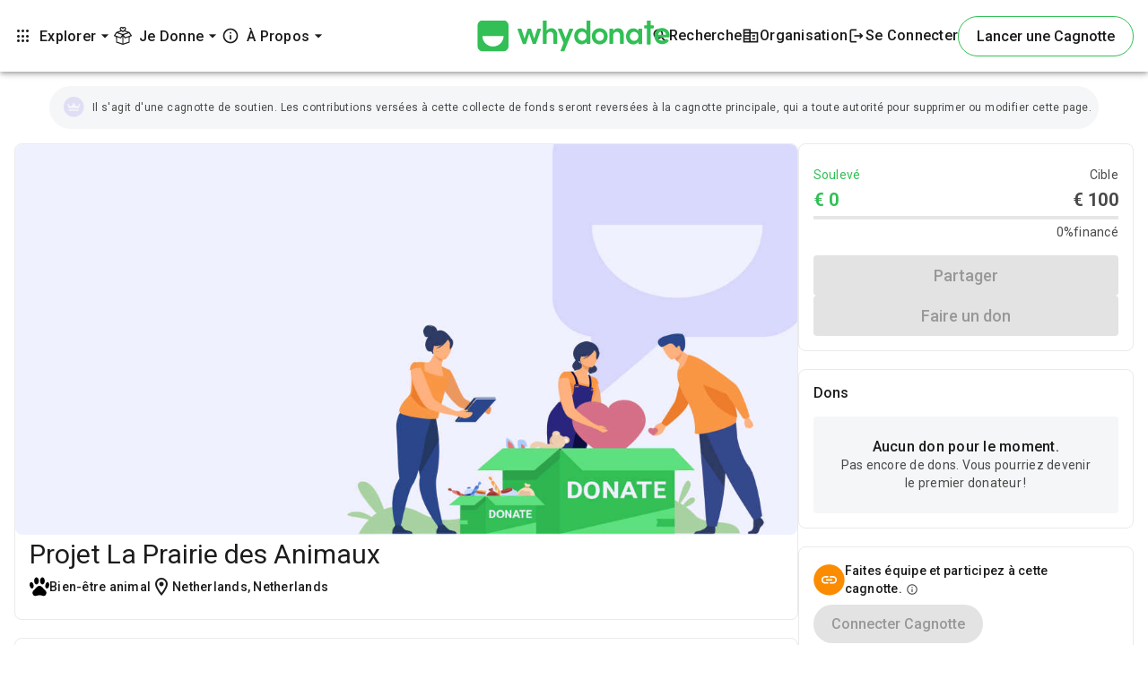

--- FILE ---
content_type: text/html; charset=utf-8
request_url: https://connect-js.stripe.com/data_layer_0e00f255e2a7405e0df9.html
body_size: -444
content:
<!doctype html><html lang="en"><head><link rel="preconnect" href="https://api.stripe.com" crossorigin=""><meta charset="utf-8"/><title>Data layer</title><script defer="defer" src="dataLayer-141c1ef78665d2f7af8f.js"></script></head><body><noscript>You need to enable JavaScript to run this app.</noscript></body></html>

--- FILE ---
content_type: text/html; charset=utf-8
request_url: https://connect-js.stripe.com/accessory_layer_0e00f255e2a7405e0df9.html
body_size: -491
content:
<!doctype html><html><head><link rel="preconnect" href="https://api.stripe.com" crossorigin=""><meta charset="utf-8"/><meta name="viewport" content="width=device-width,initial-scale=1"/><title>Accessory</title><base target="_top"><script defer="defer" src="accessoryLayer-f96543190a3466bf08cb.js"></script></head><body><noscript>You need to enable JavaScript to run this app.</noscript><div id="root"></div></body></html>

--- FILE ---
content_type: application/javascript
request_url: https://whydonate.com/fr/106.ea9d4dd5edec556c.js
body_size: 3193
content:
"use strict";(self.webpackChunkwhydonate_web_portal=self.webpackChunkwhydonate_web_portal||[]).push([[106],{19240:(h,g,i)=>{i.d(g,{Y:()=>m});var r=i(18473),p=i(74581);function m(o=0,_=r.E){return o<0&&(o=0),(0,p.O)(o,o,_)}},9114:(h,g,i)=>{i.d(g,{s:()=>_});var r=i(50819),p=i(54318),m=i(91687),o=i(82645);function _(v){return(0,r.N)((b,d)=>{let f=!1,l=null,s=null;const e=()=>{if(null==s||s.unsubscribe(),s=null,f){f=!1;const a=l;l=null,d.next(a)}};b.subscribe(new m.H(d,a=>{null==s||s.unsubscribe(),f=!0,l=a,s=new m.H(d,e,p.l),(0,o.Tg)(v(a)).subscribe(s)},()=>{e(),d.complete()},void 0,()=>{l=s=null}))})}},26354:(h,g,i)=>{i.d(g,{HM:()=>f,PO:()=>s});var r=i(37580),m=(i(60316),i(85060)),o=i(2814);const _=new r.nKC("MAT_PROGRESS_BAR_DEFAULT_OPTIONS"),d=(0,m.Zc)(class{constructor(e){this._elementRef=e}},"primary");let f=(()=>{var e;class a extends d{constructor(n,t,x,y,u){super(n),this._ngZone=t,this._changeDetectorRef=x,this._animationMode=y,this._isNoopAnimation=!1,this._value=0,this._bufferValue=0,this.animationEnd=new r.bkB,this._mode="determinate",this._transitionendHandler=E=>{0===this.animationEnd.observers.length||!E.target||!E.target.classList.contains("mdc-linear-progress__primary-bar")||("determinate"===this.mode||"buffer"===this.mode)&&this._ngZone.run(()=>this.animationEnd.next({value:this.value}))},this._isNoopAnimation="NoopAnimations"===y,u&&(u.color&&(this.color=this.defaultColor=u.color),this.mode=u.mode||this.mode)}get value(){return this._value}set value(n){this._value=l((0,o.OE)(n)),this._changeDetectorRef.markForCheck()}get bufferValue(){return this._bufferValue||0}set bufferValue(n){this._bufferValue=l((0,o.OE)(n)),this._changeDetectorRef.markForCheck()}get mode(){return this._mode}set mode(n){this._mode=n,this._changeDetectorRef.markForCheck()}ngAfterViewInit(){this._ngZone.runOutsideAngular(()=>{this._elementRef.nativeElement.addEventListener("transitionend",this._transitionendHandler)})}ngOnDestroy(){this._elementRef.nativeElement.removeEventListener("transitionend",this._transitionendHandler)}_getPrimaryBarTransform(){return`scaleX(${this._isIndeterminate()?1:this.value/100})`}_getBufferBarFlexBasis(){return`${"buffer"===this.mode?this.bufferValue:100}%`}_isIndeterminate(){return"indeterminate"===this.mode||"query"===this.mode}}return(e=a).\u0275fac=function(n){return new(n||e)(r.rXU(r.aKT),r.rXU(r.SKi),r.rXU(r.gRc),r.rXU(r.bc$,8),r.rXU(_,8))},e.\u0275cmp=r.VBU({type:e,selectors:[["mat-progress-bar"]],hostAttrs:["role","progressbar","aria-valuemin","0","aria-valuemax","100","tabindex","-1",1,"mat-mdc-progress-bar","mdc-linear-progress"],hostVars:8,hostBindings:function(n,t){2&n&&(r.BMQ("aria-valuenow",t._isIndeterminate()?null:t.value)("mode",t.mode),r.AVh("_mat-animation-noopable",t._isNoopAnimation)("mdc-linear-progress--animation-ready",!t._isNoopAnimation)("mdc-linear-progress--indeterminate",t._isIndeterminate()))},inputs:{color:"color",value:"value",bufferValue:"bufferValue",mode:"mode"},outputs:{animationEnd:"animationEnd"},exportAs:["matProgressBar"],features:[r.Vt3],decls:7,vars:4,consts:[["aria-hidden","true",1,"mdc-linear-progress__buffer"],[1,"mdc-linear-progress__buffer-bar"],[1,"mdc-linear-progress__buffer-dots"],["aria-hidden","true",1,"mdc-linear-progress__bar","mdc-linear-progress__primary-bar"],[1,"mdc-linear-progress__bar-inner"],["aria-hidden","true",1,"mdc-linear-progress__bar","mdc-linear-progress__secondary-bar"]],template:function(n,t){1&n&&(r.j41(0,"div",0),r.nrm(1,"div",1)(2,"div",2),r.k0s(),r.j41(3,"div",3),r.nrm(4,"span",4),r.k0s(),r.j41(5,"div",5),r.nrm(6,"span",4),r.k0s()),2&n&&(r.R7$(1),r.xc7("flex-basis",t._getBufferBarFlexBasis()),r.R7$(2),r.xc7("transform",t._getPrimaryBarTransform()))},styles:["@keyframes mdc-linear-progress-primary-indeterminate-translate{0%{transform:translateX(0)}20%{animation-timing-function:cubic-bezier(0.5, 0, 0.701732, 0.495819);transform:translateX(0)}59.15%{animation-timing-function:cubic-bezier(0.302435, 0.381352, 0.55, 0.956352);transform:translateX(var(--mdc-linear-progress-primary-half))}100%{transform:translateX(var(--mdc-linear-progress-primary-full))}}@keyframes mdc-linear-progress-primary-indeterminate-scale{0%{transform:scaleX(0.08)}36.65%{animation-timing-function:cubic-bezier(0.334731, 0.12482, 0.785844, 1);transform:scaleX(0.08)}69.15%{animation-timing-function:cubic-bezier(0.06, 0.11, 0.6, 1);transform:scaleX(0.661479)}100%{transform:scaleX(0.08)}}@keyframes mdc-linear-progress-secondary-indeterminate-translate{0%{animation-timing-function:cubic-bezier(0.15, 0, 0.515058, 0.409685);transform:translateX(0)}25%{animation-timing-function:cubic-bezier(0.31033, 0.284058, 0.8, 0.733712);transform:translateX(var(--mdc-linear-progress-secondary-quarter))}48.35%{animation-timing-function:cubic-bezier(0.4, 0.627035, 0.6, 0.902026);transform:translateX(var(--mdc-linear-progress-secondary-half))}100%{transform:translateX(var(--mdc-linear-progress-secondary-full))}}@keyframes mdc-linear-progress-secondary-indeterminate-scale{0%{animation-timing-function:cubic-bezier(0.205028, 0.057051, 0.57661, 0.453971);transform:scaleX(0.08)}19.15%{animation-timing-function:cubic-bezier(0.152313, 0.196432, 0.648374, 1.004315);transform:scaleX(0.457104)}44.15%{animation-timing-function:cubic-bezier(0.257759, -0.003163, 0.211762, 1.38179);transform:scaleX(0.72796)}100%{transform:scaleX(0.08)}}@keyframes mdc-linear-progress-primary-indeterminate-translate-reverse{0%{transform:translateX(0)}20%{animation-timing-function:cubic-bezier(0.5, 0, 0.701732, 0.495819);transform:translateX(0)}59.15%{animation-timing-function:cubic-bezier(0.302435, 0.381352, 0.55, 0.956352);transform:translateX(var(--mdc-linear-progress-primary-half-neg))}100%{transform:translateX(var(--mdc-linear-progress-primary-full-neg))}}@keyframes mdc-linear-progress-secondary-indeterminate-translate-reverse{0%{animation-timing-function:cubic-bezier(0.15, 0, 0.515058, 0.409685);transform:translateX(0)}25%{animation-timing-function:cubic-bezier(0.31033, 0.284058, 0.8, 0.733712);transform:translateX(var(--mdc-linear-progress-secondary-quarter-neg))}48.35%{animation-timing-function:cubic-bezier(0.4, 0.627035, 0.6, 0.902026);transform:translateX(var(--mdc-linear-progress-secondary-half-neg))}100%{transform:translateX(var(--mdc-linear-progress-secondary-full-neg))}}@keyframes mdc-linear-progress-buffering-reverse{from{transform:translateX(-10px)}}.mdc-linear-progress{position:relative;width:100%;transform:translateZ(0);outline:1px solid rgba(0,0,0,0);overflow-x:hidden;transition:opacity 250ms 0ms cubic-bezier(0.4, 0, 0.6, 1)}@media screen and (forced-colors: active){.mdc-linear-progress{outline-color:CanvasText}}.mdc-linear-progress__bar{position:absolute;top:0;bottom:0;margin:auto 0;width:100%;animation:none;transform-origin:top left;transition:transform 250ms 0ms cubic-bezier(0.4, 0, 0.6, 1)}.mdc-linear-progress__bar-inner{display:inline-block;position:absolute;width:100%;animation:none;border-top-style:solid}.mdc-linear-progress__buffer{display:flex;position:absolute;top:0;bottom:0;margin:auto 0;width:100%;overflow:hidden}.mdc-linear-progress__buffer-dots{background-repeat:repeat-x;flex:auto;transform:rotate(180deg);-webkit-mask-image:url(\"data:image/svg+xml,%3Csvg version='1.1' xmlns='http://www.w3.org/2000/svg' xmlns:xlink='http://www.w3.org/1999/xlink' x='0px' y='0px' enable-background='new 0 0 5 2' xml:space='preserve' viewBox='0 0 5 2' preserveAspectRatio='xMinYMin slice'%3E%3Ccircle cx='1' cy='1' r='1'/%3E%3C/svg%3E\");mask-image:url(\"data:image/svg+xml,%3Csvg version='1.1' xmlns='http://www.w3.org/2000/svg' xmlns:xlink='http://www.w3.org/1999/xlink' x='0px' y='0px' enable-background='new 0 0 5 2' xml:space='preserve' viewBox='0 0 5 2' preserveAspectRatio='xMinYMin slice'%3E%3Ccircle cx='1' cy='1' r='1'/%3E%3C/svg%3E\");animation:mdc-linear-progress-buffering 250ms infinite linear}.mdc-linear-progress__buffer-bar{flex:0 1 100%;transition:flex-basis 250ms 0ms cubic-bezier(0.4, 0, 0.6, 1)}.mdc-linear-progress__primary-bar{transform:scaleX(0)}.mdc-linear-progress__secondary-bar{display:none}.mdc-linear-progress--indeterminate .mdc-linear-progress__bar{transition:none}.mdc-linear-progress--indeterminate .mdc-linear-progress__primary-bar{left:-145.166611%}.mdc-linear-progress--indeterminate .mdc-linear-progress__secondary-bar{left:-54.888891%;display:block}.mdc-linear-progress--indeterminate.mdc-linear-progress--animation-ready .mdc-linear-progress__primary-bar{animation:mdc-linear-progress-primary-indeterminate-translate 2s infinite linear}.mdc-linear-progress--indeterminate.mdc-linear-progress--animation-ready .mdc-linear-progress__primary-bar>.mdc-linear-progress__bar-inner{animation:mdc-linear-progress-primary-indeterminate-scale 2s infinite linear}.mdc-linear-progress--indeterminate.mdc-linear-progress--animation-ready .mdc-linear-progress__secondary-bar{animation:mdc-linear-progress-secondary-indeterminate-translate 2s infinite linear}.mdc-linear-progress--indeterminate.mdc-linear-progress--animation-ready .mdc-linear-progress__secondary-bar>.mdc-linear-progress__bar-inner{animation:mdc-linear-progress-secondary-indeterminate-scale 2s infinite linear}[dir=rtl] .mdc-linear-progress:not([dir=ltr]) .mdc-linear-progress__bar,.mdc-linear-progress[dir=rtl]:not([dir=ltr]) .mdc-linear-progress__bar{right:0;-webkit-transform-origin:center right;transform-origin:center right}[dir=rtl] .mdc-linear-progress:not([dir=ltr]).mdc-linear-progress--animation-ready .mdc-linear-progress__primary-bar,.mdc-linear-progress[dir=rtl]:not([dir=ltr]).mdc-linear-progress--animation-ready .mdc-linear-progress__primary-bar{animation-name:mdc-linear-progress-primary-indeterminate-translate-reverse}[dir=rtl] .mdc-linear-progress:not([dir=ltr]).mdc-linear-progress--animation-ready .mdc-linear-progress__secondary-bar,.mdc-linear-progress[dir=rtl]:not([dir=ltr]).mdc-linear-progress--animation-ready .mdc-linear-progress__secondary-bar{animation-name:mdc-linear-progress-secondary-indeterminate-translate-reverse}[dir=rtl] .mdc-linear-progress:not([dir=ltr]) .mdc-linear-progress__buffer-dots,.mdc-linear-progress[dir=rtl]:not([dir=ltr]) .mdc-linear-progress__buffer-dots{animation:mdc-linear-progress-buffering-reverse 250ms infinite linear;transform:rotate(0)}[dir=rtl] .mdc-linear-progress:not([dir=ltr]).mdc-linear-progress--indeterminate .mdc-linear-progress__primary-bar,.mdc-linear-progress[dir=rtl]:not([dir=ltr]).mdc-linear-progress--indeterminate .mdc-linear-progress__primary-bar{right:-145.166611%;left:auto}[dir=rtl] .mdc-linear-progress:not([dir=ltr]).mdc-linear-progress--indeterminate .mdc-linear-progress__secondary-bar,.mdc-linear-progress[dir=rtl]:not([dir=ltr]).mdc-linear-progress--indeterminate .mdc-linear-progress__secondary-bar{right:-54.888891%;left:auto}.mdc-linear-progress--closed{opacity:0}.mdc-linear-progress--closed-animation-off .mdc-linear-progress__buffer-dots{animation:none}.mdc-linear-progress--closed-animation-off.mdc-linear-progress--indeterminate .mdc-linear-progress__bar,.mdc-linear-progress--closed-animation-off.mdc-linear-progress--indeterminate .mdc-linear-progress__bar .mdc-linear-progress__bar-inner{animation:none}@keyframes mdc-linear-progress-buffering{from{transform:rotate(180deg) translateX(calc(var(--mdc-linear-progress-track-height) * -2.5))}}.mdc-linear-progress__bar-inner{border-color:var(--mdc-linear-progress-active-indicator-color)}@media(forced-colors: active){.mdc-linear-progress__buffer-dots{background-color:ButtonBorder}}@media all and (-ms-high-contrast: none),(-ms-high-contrast: active){.mdc-linear-progress__buffer-dots{background-color:rgba(0,0,0,0);background-image:url(\"data:image/svg+xml,%3Csvg version='1.1' xmlns='http://www.w3.org/2000/svg' xmlns:xlink='http://www.w3.org/1999/xlink' x='0px' y='0px' enable-background='new 0 0 5 2' xml:space='preserve' viewBox='0 0 5 2' preserveAspectRatio='none slice'%3E%3Ccircle cx='1' cy='1' r='1' fill=''/%3E%3C/svg%3E\")}}.mdc-linear-progress{height:max(var(--mdc-linear-progress-track-height), var(--mdc-linear-progress-active-indicator-height))}@media all and (-ms-high-contrast: none),(-ms-high-contrast: active){.mdc-linear-progress{height:4px}}.mdc-linear-progress__bar{height:var(--mdc-linear-progress-active-indicator-height)}.mdc-linear-progress__bar-inner{border-top-width:var(--mdc-linear-progress-active-indicator-height)}.mdc-linear-progress__buffer{height:var(--mdc-linear-progress-track-height)}@media all and (-ms-high-contrast: none),(-ms-high-contrast: active){.mdc-linear-progress__buffer-dots{background-size:10px var(--mdc-linear-progress-track-height)}}.mdc-linear-progress__buffer{border-radius:var(--mdc-linear-progress-track-shape)}.mat-mdc-progress-bar{--mdc-linear-progress-active-indicator-height:4px;--mdc-linear-progress-track-height:4px;--mdc-linear-progress-track-shape:0}.mat-mdc-progress-bar{display:block;text-align:left;--mdc-linear-progress-primary-half: 83.67142%;--mdc-linear-progress-primary-full: 200.611057%;--mdc-linear-progress-secondary-quarter: 37.651913%;--mdc-linear-progress-secondary-half: 84.386165%;--mdc-linear-progress-secondary-full: 160.277782%;--mdc-linear-progress-primary-half-neg: -83.67142%;--mdc-linear-progress-primary-full-neg: -200.611057%;--mdc-linear-progress-secondary-quarter-neg: -37.651913%;--mdc-linear-progress-secondary-half-neg: -84.386165%;--mdc-linear-progress-secondary-full-neg: -160.277782%}[dir=rtl] .mat-mdc-progress-bar{text-align:right}.mat-mdc-progress-bar[mode=query]{transform:scaleX(-1)}.mat-mdc-progress-bar._mat-animation-noopable .mdc-linear-progress__buffer-dots,.mat-mdc-progress-bar._mat-animation-noopable .mdc-linear-progress__primary-bar,.mat-mdc-progress-bar._mat-animation-noopable .mdc-linear-progress__secondary-bar,.mat-mdc-progress-bar._mat-animation-noopable .mdc-linear-progress__bar-inner.mdc-linear-progress__bar-inner{animation:none}.mat-mdc-progress-bar._mat-animation-noopable .mdc-linear-progress__primary-bar,.mat-mdc-progress-bar._mat-animation-noopable .mdc-linear-progress__buffer-bar{transition:transform 1ms}"],encapsulation:2,changeDetection:0}),a})();function l(e,a=0,c=100){return Math.max(a,Math.min(c,e))}let s=(()=>{var e;class a{}return(e=a).\u0275fac=function(n){return new(n||e)},e.\u0275mod=r.$C({type:e}),e.\u0275inj=r.G2t({imports:[m.yE]}),a})()}}]);
//# sourceMappingURL=106.ea9d4dd5edec556c.js.map

--- FILE ---
content_type: application/javascript
request_url: https://whydonate.com/fr/runtime.c20c08484dc2781d.js
body_size: 1973
content:
(()=>{"use strict";var e,h={},y={};function r(e){var f=y[e];if(void 0!==f)return f.exports;var t=y[e]={id:e,loaded:!1,exports:{}};return h[e].call(t.exports,t,t.exports,r),t.loaded=!0,t.exports}r.m=h,e=[],r.O=(f,t,n,i)=>{if(!t){var a=1/0;for(o=0;o<e.length;o++){for(var[t,n,i]=e[o],s=!0,c=0;c<t.length;c++)(!1&i||a>=i)&&Object.keys(r.O).every(u=>r.O[u](t[c]))?t.splice(c--,1):(s=!1,i<a&&(a=i));if(s){e.splice(o--,1);var b=n();void 0!==b&&(f=b)}}return f}i=i||0;for(var o=e.length;o>0&&e[o-1][2]>i;o--)e[o]=e[o-1];e[o]=[t,n,i]},r.n=e=>{var f=e&&e.__esModule?()=>e.default:()=>e;return r.d(f,{a:f}),f},(()=>{var f,e=Object.getPrototypeOf?t=>Object.getPrototypeOf(t):t=>t.__proto__;r.t=function(t,n){if(1&n&&(t=this(t)),8&n||"object"==typeof t&&t&&(4&n&&t.__esModule||16&n&&"function"==typeof t.then))return t;var i=Object.create(null);r.r(i);var o={};f=f||[null,e({}),e([]),e(e)];for(var a=2&n&&t;"object"==typeof a&&!~f.indexOf(a);a=e(a))Object.getOwnPropertyNames(a).forEach(s=>o[s]=()=>t[s]);return o.default=()=>t,r.d(i,o),i}})(),r.d=(e,f)=>{for(var t in f)r.o(f,t)&&!r.o(e,t)&&Object.defineProperty(e,t,{enumerable:!0,get:f[t]})},r.f={},r.e=e=>Promise.all(Object.keys(r.f).reduce((f,t)=>(r.f[t](e,f),f),[])),r.u=e=>(76===e?"common":e)+"."+{17:"814e674cb729d6c4",23:"9f6d991e732002aa",24:"01830272348f5a37",35:"08dbd090c69e3640",59:"566169d54dc392ca",76:"4f7e9a800be04e42",96:"b856eed0cf327cbb",106:"ea9d4dd5edec556c",117:"d30e61c038492f9d",131:"5e28e4cc570584c2",242:"8f38454acef72f8a",307:"0e5404b5b0071bab",316:"5f2e4c07d384abff",371:"a1988c9e96c6a4b0",458:"e46316ad7356bceb",465:"fa9d71393629d3a1",469:"58c01a94bedaa7e5",473:"1ddb9faef94feb15",514:"0c44ebaba633cf5f",540:"6100535aa4c77514",579:"9d72e1af2d40cabc",580:"373c6e9246db6b16",682:"f9b7d3b408b5ace1",729:"9121e386e594b5c4",746:"0b0df006ff8bf184",771:"5efa9f8b657012ad",772:"00920b4606c64594",795:"2e557d8689b6fe19",860:"7c8b88d7d8bb672c",864:"2045e2a70d8609a4",906:"5f37751d576a1c1c",977:"806bf1eaec61db55",999:"d32a84373093dbcd"}[e]+".js",r.miniCssF=e=>{},r.hmd=e=>((e=Object.create(e)).children||(e.children=[]),Object.defineProperty(e,"exports",{enumerable:!0,set:()=>{throw new Error("ES Modules may not assign module.exports or exports.*, Use ESM export syntax, instead: "+e.id)}}),e),r.o=(e,f)=>Object.prototype.hasOwnProperty.call(e,f),(()=>{var e={},f="whydonate-web-portal:";r.l=(t,n,i,o)=>{if(e[t])e[t].push(n);else{var a,s;if(void 0!==i)for(var c=document.getElementsByTagName("script"),b=0;b<c.length;b++){var d=c[b];if(d.getAttribute("src")==t||d.getAttribute("data-webpack")==f+i){a=d;break}}a||(s=!0,(a=document.createElement("script")).type="module",a.charset="utf-8",a.timeout=120,r.nc&&a.setAttribute("nonce",r.nc),a.setAttribute("data-webpack",f+i),a.src=r.tu(t),0!==a.src.indexOf(window.location.origin+"/")&&(a.crossOrigin="anonymous")),e[t]=[n];var l=(g,u)=>{a.onerror=a.onload=null,clearTimeout(p);var _=e[t];if(delete e[t],a.parentNode&&a.parentNode.removeChild(a),_&&_.forEach(v=>v(u)),g)return g(u)},p=setTimeout(l.bind(null,void 0,{type:"timeout",target:a}),12e4);a.onerror=l.bind(null,a.onerror),a.onload=l.bind(null,a.onload),s&&document.head.appendChild(a)}}})(),r.r=e=>{typeof Symbol<"u"&&Symbol.toStringTag&&Object.defineProperty(e,Symbol.toStringTag,{value:"Module"}),Object.defineProperty(e,"__esModule",{value:!0})},r.nmd=e=>(e.paths=[],e.children||(e.children=[]),e),(()=>{var e;r.tt=()=>(void 0===e&&(e={createScriptURL:f=>f},typeof trustedTypes<"u"&&trustedTypes.createPolicy&&(e=trustedTypes.createPolicy("angular#bundler",e))),e)})(),r.tu=e=>r.tt().createScriptURL(e),r.p="",(()=>{var e={121:0};r.f.j=(n,i)=>{var o=r.o(e,n)?e[n]:void 0;if(0!==o)if(o)i.push(o[2]);else if(121!=n){var a=new Promise((d,l)=>o=e[n]=[d,l]);i.push(o[2]=a);var s=r.p+r.u(n),c=new Error;r.l(s,d=>{if(r.o(e,n)&&(0!==(o=e[n])&&(e[n]=void 0),o)){var l=d&&("load"===d.type?"missing":d.type),p=d&&d.target&&d.target.src;c.message="Loading chunk "+n+" failed.\n("+l+": "+p+")",c.name="ChunkLoadError",c.type=l,c.request=p,o[1](c)}},"chunk-"+n,n)}else e[n]=0},r.O.j=n=>0===e[n];var f=(n,i)=>{var c,b,[o,a,s]=i,d=0;if(o.some(p=>0!==e[p])){for(c in a)r.o(a,c)&&(r.m[c]=a[c]);if(s)var l=s(r)}for(n&&n(i);d<o.length;d++)r.o(e,b=o[d])&&e[b]&&e[b][0](),e[b]=0;return r.O(l)},t=self.webpackChunkwhydonate_web_portal=self.webpackChunkwhydonate_web_portal||[];t.forEach(f.bind(null,0)),t.push=f.bind(null,t.push.bind(t))})()})();
//# sourceMappingURL=runtime.c20c08484dc2781d.js.map

--- FILE ---
content_type: application/javascript
request_url: https://whydonate.com/fr/17.814e674cb729d6c4.js
body_size: 17501
content:
"use strict";(self.webpackChunkwhydonate_web_portal=self.webpackChunkwhydonate_web_portal||[]).push([[17],{29514:(Ne,ne,c)=>{c.d(ne,{W:()=>ue});var h=c(46443),I=c(45312),P=c(75797),R=c(84205),F=c(70271),j=c(61318),G=c(77919),A=c(37580),de=c(49160),J=c(18716);let ue=(()=>{var z;class Z{constructor(e,m,v){this.apiService=e,this.httpClient=m,this.accountService=v,this.API_BASE_URL=I.c.apiUrl,this.DONATION_API_V2=I.c.DONATION_API_V2,this.FUNDRAISER_API_V2=I.c.FUNDRAISER_API_V2,this.selectedCurrency=new P.t({currency:"",symbol:""}),this.paymentPayloadSubject=new P.t(null),this.paymentPayload$=this.paymentPayloadSubject.asObservable(),this.donationContactDetailsPayloadSubject=new P.t(null),this.donationContactDetailsPayload$=this.donationContactDetailsPayloadSubject.asObservable(),this.resetStripeFormStepSubject=new R.B,this.resetStripeFormStep$=this.resetStripeFormStepSubject.asObservable(),this.currentFundraiserSubject=new P.t(null),this.currentFundraiser$=this.currentFundraiserSubject.asObservable(),this.partialPayloadSubject=new P.t(this.getPartialPayloadFromStorage()),this.partialPayload$=this.partialPayloadSubject.asObservable(),this._defaultBackgroundImage={src:"https://imagedelivery.net/_0vgnXOEIHPwLg2E52a7gg/production/fundraiser_header/default/w=400",alt:"fundraiser background image"},this._defaultProfileImage={src:"https://imagedelivery.net/_0vgnXOEIHPwLg2E52a7gg/production/profile_image/default/w=100",alt:"profile avatar"},this._customDonationFormData={allow_child:!0,amount:0,amount_target:0,amount_x:0,backgroundImage:this._defaultBackgroundImage,custom_config_created_at:"",end_date:"",id:0,image:this._defaultBackgroundImage,is_draft:!0,is_findable:!1,is_opened:!1,monthly_first:"",monthly_second:"",monthly_third:"",monthly_forth:"",monthly_select:!0,monthly_style:!1,name:"",onetime_first:"",onetime_fifth:"",monthly_fifth:"",yearly_fifth:"",onetime_forth:"",onetime_second:"",onetime_third:"",onetime_select:!0,onetime_style:!1,other_amount:!0,show_donation_details:!0,slug:"",tip_enabled:!0,title:"",unlimited:!1,yearly_first:"",yearly_forth:"",yearly_second:"",yearly_select:!0,yearly_style:!1,yearly_third:"",currency:"",symbol:"",x_to_eur:0,customdonationconfiguration_exists:!1,min_donation_amount:0,max_donation_amount:0,primary_color:"",secondary_color:""}}makeDonation(e){let v,m=localStorage.getItem("user")||"{}";if("{}"!=m&&null!=m&&null!=m){var S;let $=(null===(S=JSON.parse(m))||void 0===S||null===(S=S.jwt)||void 0===S?void 0:S.jwt)||null;null!=$&&null!=$&&"{}"!=$&&(v=(new h.Lr).set("Authorization",`JWT ${$}`))}this.donationMadeData=e,localStorage.setItem("donation",JSON.stringify(e));let x="donation/order/";return this.accountService.getLoginInformation().value?this.httpClient.post(this.DONATION_API_V2+x,e,{headers:v}):this.httpClient.post(this.DONATION_API_V2+x,e)}getDonationReceipt(){return this.data}getReceipt(e){return this.httpClient.post(I.c.DONATION_API_V2+"donation/receipt",{transaction_id:e})}getOrderStatus(e){return this.httpClient.get(this.DONATION_API_V2+"donation/order/status/",{params:{order_id:e}})}saveDonorDetails(e){return this.httpClient.put(this.DONATION_API_V2+"donation/donor/update",e,{headers:(new h.Lr).set("content-type","application/json")})}saveDonorContactDetails(e){let v=e,S=this.accountService.getHeaders();return this.httpClient.put(this.DONATION_API_V2+"donation/donor/data/update",v,{headers:S})}saveMessage(e){return this.httpClient.post(this.API_BASE_URL+"donation/donor/message/",e,{headers:(new h.Lr).set("content-type","application/json")})}setSelectedFundraiser(e){this.selectedFundraiser=e}getSelectedFundraiser(){return this.selectedFundraiser}emptySelectedFundraiser(){this.selectedFundraiser=void 0}getDonationDone(){try{return JSON.parse(localStorage.getItem("donation")||"{}")}catch{return{}}}setSelectedCurrency(e){this.selectedCurrency.next(e)}getSelectedCurrency(){return this.selectedCurrency.getValue()}getAllCurrenciesList(){return this.httpClient.get(this.DONATION_API_V2+"donation/stripe/currencies")}getDonationConfigurationOfFundraiser(e,m){return this.httpClient.get(this.FUNDRAISER_API_V2+"fundraiser/donation/values",{params:{slug:e,currency:m}})}getDonationWpConfigurationOfFundraiser(e,m,v){return this.httpClient.get(this.FUNDRAISER_API_V2+"fundraiser/wp/donation/values",{params:{slug:e,currency:m,shortcode:v}})}transformCustomDonationData(e){var m,v,S,x,$,ie,ae,k,Y,re,se,le,d,y,l,_,w,B,M,W,D,ee,V,me,te,pe,fe,ve,be,Se,Ce,ye,Ee,Pe,Ie,Re,we,Te,ge,Oe,Le,xe,Me,s,g,n,o;return{allow_child:null==e||null===(m=e.fundraiser_data)||void 0===m?void 0:m.allow_child,amount:parseFloat(null==e?void 0:e.amount),amount_target:parseFloat(null==e||null===(v=e.fundraiser_data)||void 0===v?void 0:v.amount_target),amount_x:parseFloat(null==e?void 0:e.amount_x),backgroundImage:{src:null==e||null===(S=e.fundraiser_data)||void 0===S||null===(S=S.background)||void 0===S?void 0:S.image,video:null==e||null===(x=e.fundraiser_data)||void 0===x||null===(x=x.background)||void 0===x?void 0:x.video},custom_config_created_at:null==e||null===($=e.customdonationconfiguration)||void 0===$?void 0:$.custom_config_created_at,end_date:null==e||null===(ie=e.fundraiser_data)||void 0===ie?void 0:ie.end_date,id:null==e||null===(ae=e.fundraiser_data)||void 0===ae?void 0:ae.id,image:{src:null==e||null===(k=e.fundraiser_data)||void 0===k||null===(k=k.background)||void 0===k?void 0:k.image,video:null==e||null===(Y=e.fundraiser_data)||void 0===Y||null===(Y=Y.background)||void 0===Y?void 0:Y.video},is_draft:null==e||null===(re=e.fundraiser_data)||void 0===re?void 0:re.is_draft,is_findable:null==e||null===(se=e.fundraiser_data)||void 0===se?void 0:se.is_findable,is_opened:null==e||null===(le=e.fundraiser_data)||void 0===le?void 0:le.is_opened,monthly_first:null==e||null===(d=e.customdonationconfiguration)||void 0===d?void 0:d.monthly.default_1,monthly_second:null==e||null===(y=e.customdonationconfiguration)||void 0===y?void 0:y.monthly.default_2,monthly_third:null==e||null===(l=e.customdonationconfiguration)||void 0===l?void 0:l.monthly.default_3,monthly_forth:null==e||null===(_=e.customdonationconfiguration)||void 0===_?void 0:_.monthly.default_4,monthly_select:null==e||null===(w=e.customdonationconfiguration)||void 0===w?void 0:w.monthly.monthly_select,monthly_style:null==e||null===(B=e.customdonationconfiguration)||void 0===B?void 0:B.monthly_is_open_donation,name:null==e?void 0:e.fundraiser_data.name,onetime_first:null==e||null===(M=e.customdonationconfiguration)||void 0===M?void 0:M.onetime.default_1,onetime_fifth:null!==(W=null==e||null===(D=e.customdonationconfiguration)||void 0===D||null===(D=D.onetime)||void 0===D?void 0:D.default_5)&&void 0!==W?W:"0",monthly_fifth:null!==(ee=null==e||null===(V=e.customdonationconfiguration)||void 0===V||null===(V=V.monthly)||void 0===V?void 0:V.default_5)&&void 0!==ee?ee:"0",yearly_fifth:null!==(me=null==e||null===(te=e.customdonationconfiguration)||void 0===te||null===(te=te.yearly)||void 0===te?void 0:te.default_5)&&void 0!==me?me:"0",onetime_forth:null==e||null===(pe=e.customdonationconfiguration)||void 0===pe?void 0:pe.onetime.default_4,onetime_second:null==e||null===(fe=e.customdonationconfiguration)||void 0===fe?void 0:fe.onetime.default_2,onetime_third:null==e||null===(ve=e.customdonationconfiguration)||void 0===ve?void 0:ve.onetime.default_3,onetime_select:null==e||null===(be=e.customdonationconfiguration)||void 0===be?void 0:be.onetime.onetime_select,onetime_style:null==e||null===(Se=e.customdonationconfiguration)||void 0===Se?void 0:Se.onetime_is_open_donation,other_amount:null==e||null===(Ce=e.customdonationconfiguration)||void 0===Ce?void 0:Ce.other_amount,show_donation_details:null==e||null===(ye=e.fundraiser_data)||void 0===ye?void 0:ye.show_donation_details,slug:null==e||null===(Ee=e.fundraiser_data)||void 0===Ee?void 0:Ee.slug,tip_enabled:null==e||null===(Pe=e.fundraiser_data)||void 0===Pe?void 0:Pe.tip_enabled,title:null==e||null===(Ie=e.fundraiser_data)||void 0===Ie?void 0:Ie.title,unlimited:null==e||null===(Re=e.fundraiser_data)||void 0===Re?void 0:Re.unlimited,yearly_first:null==e||null===(we=e.customdonationconfiguration)||void 0===we?void 0:we.yearly.default_1,yearly_forth:null==e||null===(Te=e.customdonationconfiguration)||void 0===Te?void 0:Te.yearly.default_4,yearly_second:null==e||null===(ge=e.customdonationconfiguration)||void 0===ge?void 0:ge.yearly.default_2,yearly_select:null==e||null===(Oe=e.customdonationconfiguration)||void 0===Oe?void 0:Oe.yearly.yearly_select,yearly_style:null==e||null===(Le=e.customdonationconfiguration)||void 0===Le?void 0:Le.yearly_is_open_donation,yearly_third:null==e||null===(xe=e.customdonationconfiguration)||void 0===xe?void 0:xe.yearly.default_3,currency:null==e?void 0:e.currency,symbol:null==e?void 0:e.symbol,x_to_eur:parseFloat(null==e?void 0:e.x_to_eur),customdonationconfiguration_exists:null==e||null===(Me=e.customdonationconfiguration)||void 0===Me?void 0:Me.customdonationconfiguration_exists,min_donation_amount:parseFloat(null==e||null===(s=e.customdonationconfiguration)||void 0===s?void 0:s.min_donation_amount),max_donation_amount:parseFloat(null==e||null===(g=e.customdonationconfiguration)||void 0===g?void 0:g.max_donation_amount),primary_color:null==e||null===(n=e.customdonationconfiguration)||void 0===n?void 0:n.primary_color,secondary_color:null==e||null===(o=e.customdonationconfiguration)||void 0===o?void 0:o.secondary_color}}getCustomDonationConfiguration(e,m){return this.getDonationConfigurationOfFundraiser(e,m).pipe((0,F.T)(v=>this.transformCustomDonationData(null==v?void 0:v.data)))}getDefaultDonationCustomBranding(e){return this.httpClient.get(this.FUNDRAISER_API_V2+"fundraiser/default/custom_donation_form",{params:{currency:e}})}setPaymentPayload(e){this.paymentPayloadSubject.next(e)}getPaymentPayload(){return this.paymentPayloadSubject.value}resetPaymentPayload(){this.paymentPayloadSubject.next(null)}emitResetStripeFormStep(){this.resetStripeFormStepSubject.next()}setPartialPayload(e){this.partialPayloadSubject.next(e),localStorage.setItem("partialPayload",JSON.stringify(e))}getPartialPayload(){return this.partialPayloadSubject.value}getPartialPayloadFromStorage(){const e=localStorage.getItem("partialPayload");return e?JSON.parse(e):null}clearPartialPayload(){this.partialPayloadSubject.next(null),localStorage.removeItem("partialPayload")}setCurrentFundraiser(e){this.currentFundraiserSubject.next(e)}getCurrentFundraiser(){return this.currentFundraiserSubject.value}setDonationContactDetailsPayload(e){this.donationContactDetailsPayloadSubject.next(e)}getDonationContactDetailsPayload(){return this.donationContactDetailsPayloadSubject.value}isFiveDonationsReceived(e){try{return this.httpClient.get(`${I.c.FUNDRAISER_API_V2}${`profile/isFiveDonationsReceived?fundraising_id=${e}`}`).pipe((0,F.T)(S=>S),(0,j.W)(S=>(console.error("Error checking if five donations are received:",S),(0,G.$)(()=>new Error("Failed to check donation status.")))))}catch(m){return console.error("Unexpected error in isFiveDonationsReceived:",m),(0,G.$)(()=>new Error("Unexpected error occurred."))}}}return(z=Z).\u0275fac=function(e){return new(e||z)(A.KVO(de.W),A.KVO(h.Qq),A.KVO(J.D))},z.\u0275prov=A.jDH({token:z,factory:z.\u0275fac,providedIn:"root"}),Z})()},32309:(Ne,ne,c)=>{c.d(ne,{u:()=>P});var h=c(75797),I=c(37580);let P=(()=>{var R;class F{constructor(){this.customText=new h.t(""),this.currentCustomText=this.customText.asObservable()}changeTab(G){this.customText.next(G)}getCustomTextValue(){return this.customText.value}}return(R=F).\u0275fac=function(G){return new(G||R)},R.\u0275prov=I.jDH({token:R,factory:R.\u0275fac,providedIn:"root"}),F})()},15418:(Ne,ne,c)=>{c.d(ne,{F:()=>Me});var h=c(89204),I=c(60316),P=c(91447),R=c(52913),F=c(34456),j=c(84175),G=c(59864),A=c(87941),de=c(15944),J=c(93840),ue=c(98691),z=c(6455),Z=c.n(z),_e=c(41134),e=c(37580),m=c(28942),v=c(20223),S=c(18716),x=c(88701);function $(s,g){if(1&s){const n=e.RV6();e.j41(0,"div",3)(1,"div",61)(2,"div")(3,"button",62),e.bIt("click",function(){e.eBV(n);const t=e.XpG();return e.Njj(t.onBackClick())}),e.j41(4,"mat-icon"),e.EFF(5,"chevron_left"),e.k0s()()(),e.j41(6,"div")(7,"button",63),e.bIt("click",function(){e.eBV(n);const t=e.XpG();return e.Njj(t.onCloseClick())}),e.j41(8,"mat-icon"),e.EFF(9,"close"),e.k0s()()()()()}}function ie(s,g){if(1&s){const n=e.RV6();e.j41(0,"div",64)(1,"button",63),e.bIt("click",function(){e.eBV(n);const t=e.XpG();return e.Njj(t.onCloseClick())}),e.j41(2,"mat-icon"),e.EFF(3,"close"),e.k0s()()()}}function ae(s,g){if(1&s){const n=e.RV6();e.j41(0,"image-cropper",65),e.bIt("imageCropped",function(t){e.eBV(n);const i=e.XpG();return e.Njj(i.imageCropped(t))}),e.k0s()}if(2&s){const n=e.XpG();e.xc7("width",200,"px"),e.Y8G("imageChangedEvent",n.imageChangedEvent)("maintainAspectRatio",!0)("aspectRatio",1)("resizeToWidth",200)("resizeToHeight",200)}}function k(s,g){if(1&s&&e.nrm(0,"img",66),2&s){const n=e.XpG();e.Y8G("src",n.logoPreviewImage,e.B4B)}}function Y(s,g){if(1&s){const n=e.RV6();e.j41(0,"button",67),e.bIt("click",function(){e.eBV(n),e.XpG();const t=e.sdS(26);return e.Njj(t.click())}),e.pXf(1,68),e.k0s()}}function re(s,g){if(1&s){const n=e.RV6();e.j41(0,"button",67),e.bIt("click",function(){e.eBV(n);const t=e.XpG();return e.Njj(t.cropImage())}),e.pXf(1,69),e.k0s()}}function se(s,g){1&s&&(e.j41(0,"div",70),e.nrm(1,"mat-spinner",71),e.k0s())}function le(s,g){1&s&&(e.j41(0,"div",70),e.nrm(1,"mat-spinner",71),e.k0s())}function d(s,g){if(1&s){const n=e.RV6();e.j41(0,"div",72)(1,"div",73),e.nrm(2,"img",74),e.j41(3,"span"),e.pXf(4,75),e.k0s(),e.j41(5,"a",76),e.bIt("click",function(){e.eBV(n);const t=e.XpG();return e.Njj(t.routeToLogin())}),e.pXf(6,77),e.k0s()()()}}const y=function(s){return{"custom-theme-branding":s,"p-m":!0}},l=function(s){return{"custom-theme-branding":s,"p-0":!0}};let _=(()=>{var s;class g{constructor(o,t,i,a,u,b,C){var E;this.dialogRef=o,this.fundraiserService=t,this.data=i,this._router=a,this.dialog=u,this._accountService=b,this.notificationService=C,this.urlToShare=(null===(E=this.data)||void 0===E?void 0:E.link)||"",this.imageChangedEvent="",this.croppedImage="",this.showCropper=!1,this.currentLocale="",this.whydonateLogo="https://whydonate.com/cdn-cgi/imagedelivery/_0vgnXOEIHPwLg2E52a7gg/shared/whydonate_icon/public",this.selectedSize=300,this.isSizeSelected=!1,this.isFormatSelected=!1,this.isAuthUserUpdate=!1,this.previewSize=300,this.selectedFormat="png",this.userSelectedFormat=null,this.userSelectedSize=null,this.isSaving=!1,this.fundraiserId="",this.localizedTitle="",this.isQRCodeInitialized=!1,this.isLoading=!1,this.qrCodeId=""}ngOnInit(){var o,t,i,a;this._accountService.getLoginInformation().subscribe(u=>{this.isLoggedIn=u}),this.currentLocale=this._accountService.getLocaleId(),null!==(o=this.data)&&void 0!==o&&o.qrUrl&&null!==(t=this.data)&&void 0!==t&&t.qrLogoUrl?(this.qrCodeId=this.data.qrId,this.urlToShare=this.data.qrUrl,this.logoPreviewImage=this.data.qrLogoUrl,this.userSelectedFormat=this.data.format,this.userSelectedSize=this.data.size,this.onFormatChange(this.userSelectedFormat),this.onSizeChange(this.userSelectedSize),this.localizedTitle=this.data.fundraiser||"No title available",this.fundraiserId=this.data.qrFundraiserId,this.isAuthUserUpdate=!0):(this.logoPreviewImage=this.whydonateLogo,this.urlToShare=(null===(i=this.data)||void 0===i?void 0:i.link)||"",this.selectedSize=300,this.localizedTitle="",this.fundraiserId=null===(a=this.data)||void 0===a||null===(a=a.details)||void 0===a||null===(a=a.fundraiser)||void 0===a?void 0:a.id),this.updatePreviewSize()}getLocalizedTitle(){var o,t;const a=(null===(o=this.data)||void 0===o||null===(o=o.details)||void 0===o||null===(o=o.fundraiser)||void 0===o||null===(o=o.translations)||void 0===o?void 0:o[`title_${this.currentLocale}`])||(null===(t=this.data)||void 0===t||null===(t=t.details)||void 0===t||null===(t=t.fundraiser)||void 0===t||null===(t=t.translations)||void 0===t?void 0:t.title_en)||this.localizedTitle||"No title available";return this.localizedTitle=a,a}onResize(){this.updatePreviewSize()}onSizeChange(o){o&&(this.selectedSize=o,this.isSizeSelected=!0,this.generateQRCode(),this.isAuthUserUpdate=!1)}updatePreviewSize(){this.previewSize=window.innerWidth<425?266:300,this.generateQRCode()}onFormatChange(o){o&&(this.selectedFormat=o,this.isFormatSelected=!0,this.generateQRCode(),this.isAuthUserUpdate=!1)}ngAfterViewInit(){this.isQRCodeInitialized||(this.generateQRCode(),this.isQRCodeInitialized=!0)}fileChangeEvent(o){o.target.files&&o.target.files.length>0?(this.imageChangedEvent=o,this.showCropper=!0):this.showCropper=!1}imageCropped(o){var t;this.croppedImage=null!==(t=o.base64)&&void 0!==t?t:"",this.custom_logo=this.croppedImage?this.dataURItoBlob(this.croppedImage):null,this.isAuthUserUpdate=!1}cropImage(){this.showCropper=!1,this.logoPreviewImage=this.croppedImage,this.custom_logo=this.croppedImage?this.dataURItoBlob(this.croppedImage):null,this.generateQRCode()}dataURItoBlob(o){if(!o.includes(","))return null;const t=atob(o.split(",")[1]),i=o.split(",")[0].split(":")[1].split(";")[0],a=new ArrayBuffer(t.length),u=new Uint8Array(a);for(let C=0;C<t.length;C++)u[C]=t.charCodeAt(C);const b=new Blob([a],{type:i});return new File([b],"custom_logo.png",{type:i})}onCloseClick(){this.dialog.closeAll()}onBackClick(){this.dialogRef.close()}generateQRCode(){const o=this.logoPreviewImage||this.whydonateLogo;this.qrCode?this.qrCode.update({data:this.urlToShare,image:o,imageOptions:{crossOrigin:"anonymous",margin:2}}):(this.qrCode=new(Z())({width:this.previewSize,height:this.previewSize,data:this.urlToShare,image:o,imageOptions:{crossOrigin:"anonymous",margin:2},dotsOptions:{color:"#000000",type:"square"},backgroundOptions:{color:"#ffffff"}}),this.qrCode.append(document.getElementById("qr-code-preview")))}downloadQRCode(){const o=this.logoPreviewImage||this.whydonateLogo;try{new(Z())({width:this.selectedSize,height:this.selectedSize,data:this.urlToShare,image:o,imageOptions:{crossOrigin:"anonymous",margin:2},dotsOptions:{color:"#000000",type:"square"},backgroundOptions:{color:"#ffffff"}}).download({name:"qr-code",extension:this.selectedFormat}),this.notificationService.openNotification("Code QR t\xE9l\xE9charg\xE9 avec succ\xE8s","OK","success")}catch{this.notificationService.openNotification("\xC9chec du t\xE9l\xE9chargement du code QR","OK","error")}}routeToLogin(){this._router.navigate(["account/login"]),this.dialog.closeAll()}uploadQRCodeData(){var o,t;this.isSaving=!0;let i=new FormData;if(i.append("fundraising_local_id",this.fundraiserId),i.append("size",this.selectedSize.toString()),i.append("format",this.selectedFormat),i.append("qr_url",this.urlToShare),i.append("localized_title",this.getLocalizedTitle()),this.custom_logo)i.append("qr_logo",this.custom_logo,"qr_logo.png"),this.uploadQRCode(i);else if(null!==(o=this.data)&&void 0!==o&&o.qrUrl&&null!==(t=this.data)&&void 0!==t&&t.qrLogoUrl){const a=this.dataURItoBlob(this.data.qrLogoUrl);a?(i.append("qr_logo",a,"qr_logo.png"),this.uploadQRCode(i)):this.urlToFile(this.data.qrLogoUrl,"qr_logo.png").then(u=>{i.append("qr_logo",u,"qr_logo.png"),this.uploadQRCode(i)})}else this.urlToFile(this.whydonateLogo,"default_logo.png").then(a=>{i.append("qr_logo",a,"default_logo.png"),this.uploadQRCode(i)})}uploadQRCode(o){this.isLoading=!0,this.isLoggedIn?this.fundraiserService.uploadQrData(o).subscribe(t=>{var i,a;200===(null==t?void 0:t.status)&&(this.notificationService.openNotification("Code QR enregistr\xE9 avec succ\xE8s","OK","success"),null!==(i=this.data)&&void 0!==i&&i.qrUrl&&null!==(a=this.data)&&void 0!==a&&a.qrLogoUrl&&this.qrCodeId?this.fundraiserService.deleteQr(this.qrCodeId).subscribe({next:()=>{window.location.reload()},error:()=>{window.location.reload()}}):this._router.navigate(["/custom-branding/qrcode"]),this.isSaving=!1,this.dialog.closeAll())},t=>{this.isSaving=!1,this.notificationService.openNotification("\xC9chec de l'enregistrement du code QR","OK","error")}):this.urlToFile(this.whydonateLogo,"default_logo.png").then(t=>{const i=new FileReader;i.readAsDataURL(t),i.onloadend=()=>{const a=i.result,u={fundraising_local_id:this.fundraiserId,size:this.selectedSize,format:this.selectedFormat,qr_url:this.urlToShare,localized_title:this.getLocalizedTitle(),custom_logo:this.custom_logo?this.croppedImage:a};sessionStorage.setItem("qrSavePayload",JSON.stringify(u)),this._router.navigate(["/account/login"]),this.dialog.closeAll()}})}urlToFile(o,t){return fetch(o).then(i=>i.blob()).then(i=>new File([i],t,{type:i.type}))}}return(s=g).\u0275fac=function(o){return new(o||s)(e.rXU(A.CP),e.rXU(m.V),e.rXU(A.Vh),e.rXU(v.Ix),e.rXU(A.bZ),e.rXU(S.D),e.rXU(x.J))},s.\u0275cmp=e.VBU({type:s,selectors:[["app-qr-code-public"]],hostBindings:function(o,t){1&o&&e.bIt("resize",function(){return t.onResize()},!1,e.tSv)},standalone:!0,features:[e.aNF],decls:93,vars:29,consts:function(){let n,o,t,i,a,u,b,C,E,T,r,p,O,X;return n="Code QR pour",o="Ajouter un Logo",t="Maximum 5\xA0Mo (JPG/PNG/WebP) | Rapport hauteur/largeur\xA0: 1:1",i="Type de Fichier",a="Taille",u="Sauvez",b="T\xE9l\xE9charger",C="T\xE9l\xE9charger",E="Sauvez",T="Aper\xE7u",r="T\xE9l\xE9chargez votre logo",p="Logo rogn\xE9",O="Vous souhaitez enregistrer le code QR personnalis\xE9\xA0?",X="Se Connecter",[[3,"ngClass.gt-xs","ngClass.lt-sm"],["fxLayout","column",4,"ngIf"],["fxLayout","column","fxFill","","fxLayoutAlign","flex-end flex-end",4,"ngIf"],["fxLayout","column"],["fxLayout.gt-sm","row","fxLayout.lt-md","column"],["fxLayout","column","fxFlex.gt-md","66%","fxFlex.md","60%"],["ngClass","p-m"],["fxLayout","row wrap","fxLayoutGap.gt-xs","1%","fxLayoutAlign","start baseline"],n,["ngClass.gt-md","p-r-l"],["fxLayout","row","ngClass","p-m",1,"grey-bg"],["fxLayout","row","ngClass","p-t-m"],o,["fxLayout.gt-xs","row","fxLayout.lt-sm","column","fxLayoutGap","5%","fxLayoutAlign.gt-xs","start center","fxLayoutAlign.lt-sm","start start"],["fxLayout","column","ngClass","p-m",1,"border-div"],["format","png",3,"width","imageChangedEvent","maintainAspectRatio","aspectRatio","resizeToWidth","resizeToHeight","imageCropped",4,"ngIf"],["width","200px",3,"src",4,"ngIf"],["fxLayout","column","fxLayoutGap","2%"],["fxLayout","row"],["fxHide","","type","file","accept","image/png, image/jpeg, image/jpg, image/webp","id","upload_image_input",3,"change"],["customLogoUploader",""],["mat-stroked-button","","color","accent",3,"click",4,"ngIf"],["fxLayout","row",1,"mat-caption"],t,["fxLayout","row wrap","ngClass.lt-sm","p-s","ngClass.gt-xs","p-m","fxLayoutGap","4%"],i,["id","fileTypeToggleId",3,"ngModel","ngClass","ngModelChange","change"],["value","png"],["value","svg"],["value","eps"],["value","jpg"],["fxLayout","row","ngClass.md","p-t-m","ngClass.xs","p-t-m"],a,["id","sizeToggleId",3,"ngModel","ngClass","ngModelChange","change"],["value","1024"],["value","512"],["value","256"],["value","128"],["value","64"],["fxLayout","row","ngClass","p-m","fxHide.lt-sm",""],["fxLayout","row","fxLayoutGap","5%"],["id","saveButtonQrCode","mat-stroked-button","","color","accent",3,"disabled","click"],["ngClass","p-l-l p-r-l","fxLayout","row","fxLayoutAlign","center center",1,"mat-title"],u,["ngClass","p-l-s",4,"ngIf"],["id","downloadButtonQrCode","mat-flat-button","","color","accent",3,"disabled","click"],[1,"mat-title"],b,["fxLayout","column","fxLayoutGap","4%","fxHide.gt-xs","","ngClass","p-t-xl p-m"],C,["fxLayout","row","fxLayoutAlign","center center"],E,["fxLayout","column","fxFlex.lg","30%","fxFlex.md","40%","ngClass.lt-md","p-t-l p-l-m p-b-m"],["fxLayout","row","fxLayoutAlign","start center","fxLayoutGap","3%"],["src","https://whydonate.com/cdn-cgi/imagedelivery/_0vgnXOEIHPwLg2E52a7gg/shared/visibilityOn/public"],[1,"mat-subtitle-2"],T,["fxLayout","row","fxLayoutAlign","start","ngClass","p-t-m"],["fxLayout","column","ngClass","p-m","fxLayoutAlign","center center",1,"grey-bg"],["id","qr-code-preview"],["fxLayout","column","ngClass","p-m",4,"ngIf"],["fxLayout","row","fxLayoutAlign","space-between"],["mat-icon-button","",3,"click"],["id","qrCodeCloseButton","mat-icon-button","",3,"click"],["fxLayout","column","fxFill","","fxLayoutAlign","flex-end flex-end"],["format","png",3,"imageChangedEvent","maintainAspectRatio","aspectRatio","resizeToWidth","resizeToHeight","imageCropped"],["width","200px",3,"src"],["mat-stroked-button","","color","accent",3,"click"],r,p,["ngClass","p-l-s"],["color","accent","diameter","16"],["fxLayout","column","ngClass","p-m"],["fxLayout","row wrap","fxLayoutAlign","start center","ngClass","p-m","fxLayoutAlign","start center","fxLayoutGap","1%",1,"qrCodeBackground"],["src","https://imagedelivery.net/_0vgnXOEIHPwLg2E52a7gg/shared/infoBlueNew/public"],O,["id","loginButton",1,"link-decorate-style","pointer",3,"click"],X]},template:function(o,t){1&o&&(e.j41(0,"div",0),e.DNE(1,$,10,0,"div",1),e.DNE(2,ie,4,0,"div",2),e.j41(3,"div",3)(4,"div",4)(5,"div",5)(6,"div",6)(7,"div",7)(8,"h2"),e.pXf(9,8),e.k0s(),e.j41(10,"h2"),e.EFF(11),e.k0s()(),e.j41(12,"div",9)(13,"div",10)(14,"span"),e.EFF(15),e.k0s()()(),e.j41(16,"div",11)(17,"h3"),e.pXf(18,12),e.k0s()(),e.j41(19,"div",13)(20,"div",14),e.DNE(21,ae,1,7,"image-cropper",15),e.DNE(22,k,1,1,"img",16),e.k0s(),e.j41(23,"div",17)(24,"div",18)(25,"input",19,20),e.bIt("change",function(a){return t.fileChangeEvent(a)}),e.k0s(),e.DNE(27,Y,2,0,"button",21),e.DNE(28,re,2,0,"button",21),e.k0s(),e.j41(29,"div",22)(30,"mat-hint"),e.pXf(31,23),e.k0s()()()()(),e.j41(32,"div",24)(33,"div",3)(34,"div",18)(35,"h3"),e.pXf(36,25),e.k0s()(),e.j41(37,"div",18)(38,"mat-button-toggle-group",26),e.bIt("ngModelChange",function(a){return t.userSelectedFormat=a})("change",function(){return t.onFormatChange(t.userSelectedFormat)}),e.j41(39,"mat-button-toggle",27),e.EFF(40,"PNG"),e.k0s(),e.j41(41,"mat-button-toggle",28),e.EFF(42,"SVG"),e.k0s(),e.j41(43,"mat-button-toggle",29),e.EFF(44,"EPS"),e.k0s(),e.j41(45,"mat-button-toggle",30),e.EFF(46,"JPG"),e.k0s()()()(),e.j41(47,"div",3)(48,"div",31)(49,"h3"),e.pXf(50,32),e.k0s()(),e.j41(51,"div",18)(52,"mat-button-toggle-group",33),e.bIt("ngModelChange",function(a){return t.selectedSize=a})("change",function(){return t.onSizeChange(t.selectedSize)}),e.j41(53,"div",18)(54,"mat-button-toggle",34),e.EFF(55,"1024px"),e.k0s(),e.j41(56,"mat-button-toggle",35),e.EFF(57,"512px"),e.k0s(),e.j41(58,"mat-button-toggle",36),e.EFF(59,"256px"),e.k0s(),e.j41(60,"mat-button-toggle",37),e.EFF(61,"128px"),e.k0s(),e.j41(62,"mat-button-toggle",38),e.EFF(63,"64px"),e.k0s()()()()()(),e.j41(64,"div",39)(65,"div",3)(66,"div",40)(67,"button",41),e.bIt("click",function(){return t.uploadQRCodeData()}),e.j41(68,"div",42)(69,"span"),e.pXf(70,43),e.k0s(),e.DNE(71,se,2,0,"div",44),e.k0s()(),e.j41(72,"button",45),e.bIt("click",function(){return t.downloadQRCode()}),e.j41(73,"div",46),e.pXf(74,47),e.k0s()()()()(),e.j41(75,"div",48)(76,"button",45),e.bIt("click",function(){return t.downloadQRCode()}),e.j41(77,"div"),e.pXf(78,49),e.k0s()(),e.j41(79,"button",41),e.bIt("click",function(){return t.uploadQRCodeData()}),e.j41(80,"div",50)(81,"span"),e.pXf(82,51),e.k0s(),e.DNE(83,le,2,0,"div",44),e.k0s()()()(),e.j41(84,"div",52)(85,"div",53),e.nrm(86,"img",54),e.j41(87,"span",55),e.pXf(88,56),e.k0s()(),e.j41(89,"div",57)(90,"div",58),e.nrm(91,"div",59),e.k0s()()()()(),e.DNE(92,d,7,0,"div",60),e.k0s()),2&o&&(e.Y8G("ngClass.gt-xs",e.eq3(25,y,!(null!=t.data&&t.data.qrUrl&&null!=t.data&&t.data.qrLogoUrl)))("ngClass.lt-sm",e.eq3(27,l,!(null!=t.data&&t.data.qrUrl&&null!=t.data&&t.data.qrLogoUrl))),e.R7$(1),e.Y8G("ngIf",!(null!=t.data&&t.data.qrUrl&&null!=t.data&&t.data.qrLogoUrl)),e.R7$(1),e.Y8G("ngIf",(null==t.data?null:t.data.qrUrl)&&(null==t.data?null:t.data.qrLogoUrl)),e.R7$(9),e.JRh(t.getLocalizedTitle()),e.R7$(4),e.JRh(t.urlToShare),e.R7$(6),e.Y8G("ngIf",t.showCropper),e.R7$(1),e.Y8G("ngIf",!t.showCropper),e.R7$(5),e.Y8G("ngIf",!t.showCropper),e.R7$(1),e.Y8G("ngIf",t.showCropper),e.R7$(10),e.Y8G("ngModel",t.userSelectedFormat)("ngClass",null!=t.data&&t.data.qrUrl&&null!=t.data&&t.data.qrLogoUrl?"mat-toggle-color":"mat-toggle-color-custom"),e.R7$(14),e.Y8G("ngModel",t.selectedSize)("ngClass",null!=t.data&&t.data.qrUrl&&null!=t.data&&t.data.qrLogoUrl?"mat-toggle-color":"mat-toggle-color-custom"),e.R7$(15),e.Y8G("disabled",t.isSaving||!t.isSizeSelected||!t.isFormatSelected||t.isAuthUserUpdate),e.R7$(4),e.Y8G("ngIf",t.isLoading),e.R7$(1),e.Y8G("disabled",t.isSaving||!t.isSizeSelected||!t.isFormatSelected||t.isAuthUserUpdate),e.R7$(4),e.Y8G("disabled",t.isSaving||!t.isSizeSelected||!t.isFormatSelected||t.isAuthUserUpdate),e.R7$(3),e.Y8G("disabled",t.isSaving||!t.isSizeSelected||!t.isFormatSelected||t.isAuthUserUpdate),e.R7$(4),e.Y8G("ngIf",t.isLoading),e.R7$(8),e.xc7("width",t.previewSize,"px")("height",t.previewSize,"px"),e.R7$(1),e.Y8G("ngIf",!t.isLoggedIn))},dependencies:[I.MD,I.YU,I.bT,J.m_,J.An,ue.xv,ue._D,de.RG,de.MV,G.Vg,G.ec,G.pc,F.YN,F.BC,F.vS,j.Hl,j.$z,j.iY,P.w2,P.DJ,P.BO,P.sA,P.G2,P.UI,R.Cc,R.Om,R.PW,_e.D6,_e.LG],styles:[".mat-toggle-color-custom .mat-button-toggle-checked{background-color:var(--theme-secondary-500)!important;color:#fff!important}  .mat-toggle-color .mat-button-toggle-checked{background-color:#363396!important;color:#fff!important}"]}),g})();var w=c(58863),B=c(72771);let M=(()=>{var s;class g{constructor(o,t){this.data=o,this.dialogRef=t,this.isVisible=!1}ngOnInit(){var o=this;return(0,h.A)(function*(){setTimeout(()=>{o.isVisible=!0},10),yield navigator.clipboard.writeText(o.data.shareLink)})()}openInstagram(){var o=this;return(0,h.A)(function*(){try{const i=yield(yield fetch(o.data.previewUrl)).blob(),a={title:"Share on Instagram",files:[new File([i],"fundraiser.png",{type:i.type})]};navigator.canShare&&navigator.canShare(a)?yield navigator.share(a):navigator.share?yield navigator.share({title:"Share on Instagram",text:o.data.shareLink}):window.open("https://instagram.com","_blank")}catch{window.open("https://instagram.com","_blank")}})()}}return(s=g).\u0275fac=function(o){return new(o||s)(e.rXU(A.Vh),e.rXU(A.CP))},s.\u0275cmp=e.VBU({type:s,selectors:[["app-instagram-share-ready"]],standalone:!0,features:[e.aNF],decls:20,vars:1,consts:function(){let n,o,t;return n="Votre message est pr\xEAt !",o="Nous avons r\xE9dig\xE9 un message \xE0 publier sur Instagram. N'oubliez pas d'ajouter le lien dans votre bio\xA0!",t="Ouvrir Instagram",[[1,"fixed","bottom-0","left-0","right-0","flex","justify-center","z-50"],[1,"flex","flex-col","items-center","justify-center","gap-4","w-full","max-w-[360px]","bg-white","rounded-t-lg","p-4","shadow-lg","transition-transform","duration-300",3,"ngClass"],[1,"w-full","flex","items-center","justify-between","mb-2"],["aria-label","Back",1,"bg-transparent","border-0","shadow-none","p-0","focus:outline-none",3,"click"],["src","https://imagedelivery.net/_0vgnXOEIHPwLg2E52a7gg/shared/navigateBeforeLarge/public","alt","Back Button",1,"w-5","h-5"],[1,"flex-1"],["aria-label","Close",1,"bg-transparent","border-0","shadow-none","p-0","focus:outline-none",3,"click"],["src","https://whydonate.com/cdn-cgi/imagedelivery/_0vgnXOEIHPwLg2E52a7gg/shared/crossBlack/public","alt","Close Button",1,"w-5","h-5"],[1,"mb-2"],[1,"material-icons"],[1,"text-lg","font-semibold","text-center","mb-1"],n,[1,"text-sm","text-center","mb-4"],o,[1,"rounded-full","border","border-green-500","text-base","bg-white","hover:bg-green-50","transition","flex","items-center","justify-center","px-4","py-2","w-full","max-w-[320px]",2,"height","40px",3,"click"],t,[1,"material-icons-outlined"]]},template:function(o,t){1&o&&(e.j41(0,"div",0)(1,"div",1)(2,"div",2)(3,"button",3),e.bIt("click",function(){return t.dialogRef.close()}),e.nrm(4,"img",4),e.k0s(),e.nrm(5,"div",5),e.j41(6,"button",6),e.bIt("click",function(){return t.dialogRef.close()}),e.nrm(7,"img",7),e.k0s()(),e.j41(8,"div",8)(9,"span",9),e.EFF(10,"check_circle"),e.k0s()(),e.j41(11,"h2",10),e.pXf(12,11),e.k0s(),e.j41(13,"p",12),e.pXf(14,13),e.k0s(),e.j41(15,"button",14),e.bIt("click",function(){return t.openInstagram()}),e.j41(16,"span"),e.pXf(17,15),e.k0s(),e.j41(18,"span",16),e.EFF(19,"launch"),e.k0s()()()()),2&o&&(e.R7$(1),e.Y8G("ngClass",t.isVisible?"translate-y-0":"translate-y-full"))},dependencies:[I.YU]}),g})();var W=c(36479),D=c(32309),ee=c(70082);function V(s,g){if(1&s){const n=e.RV6();e.j41(0,"button",16),e.bIt("click",function(){e.eBV(n);const t=e.XpG(2);return e.Njj(t.shareToMessenger())}),e.nrm(1,"img",4),e.k0s()}if(2&s){const n=e.XpG(2);e.Y8G("disabled",n.disableSocialShare),e.R7$(1),e.Y8G("src","https://imagedelivery.net/_0vgnXOEIHPwLg2E52a7gg/shared/messengerShare/public",e.B4B)}}function me(s,g){if(1&s){const n=e.RV6();e.j41(0,"button",17),e.bIt("click",function(){e.eBV(n);const t=e.XpG(2);return e.Njj(t.shareToInstagram())}),e.nrm(1,"img",4),e.k0s()}if(2&s){const n=e.XpG(2);e.Y8G("disabled",n.disableSocialShare),e.R7$(1),e.Y8G("src","https://imagedelivery.net/_0vgnXOEIHPwLg2E52a7gg/shared/instaShare/public",e.B4B)}}function te(s,g){if(1&s){const n=e.RV6();e.j41(0,"button",18),e.bIt("click",function(){e.eBV(n);const t=e.XpG(2);return e.Njj(t.shareToInstagramStories())}),e.nrm(1,"img",4),e.k0s()}if(2&s){const n=e.XpG(2);e.Y8G("disabled",n.disableSocialShare),e.R7$(1),e.Y8G("src","https://imagedelivery.net/_0vgnXOEIHPwLg2E52a7gg/shared/story/public",e.B4B)}}function pe(s,g){if(1&s){const n=e.RV6();e.j41(0,"button",19),e.bIt("click",function(){e.eBV(n);const t=e.XpG(2);return e.Njj(t.shareToNative())}),e.nrm(1,"img",4),e.k0s()}if(2&s){const n=e.XpG(2);e.Y8G("disabled",n.disableSocialShare),e.R7$(1),e.Y8G("src","https://imagedelivery.net/_0vgnXOEIHPwLg2E52a7gg/shared/shareitShare/public",e.B4B)}}function fe(s,g){if(1&s){const n=e.RV6();e.j41(0,"button",20),e.bIt("click",function(){e.eBV(n);const t=e.XpG(2);return e.Njj(t.onTabChange())}),e.nrm(1,"img",4),e.k0s()}if(2&s){const n=e.XpG(2);e.Y8G("disabled",n.disableSocialShare),e.R7$(1),e.Y8G("src",n.disableSocialShare?"https://whydonate.com/cdn-cgi/imagedelivery/_0vgnXOEIHPwLg2E52a7gg/shared/code-disabled/public":"https://imagedelivery.net/_0vgnXOEIHPwLg2E52a7gg/shared/webShare/public",e.B4B)}}function ve(s,g){if(1&s){const n=e.RV6();e.j41(0,"div",2)(1,"button",3),e.nrm(2,"img",4),e.k0s(),e.j41(3,"button",5),e.bIt("click",function(){e.eBV(n);const t=e.XpG();return e.Njj(t.shareToEmail())}),e.nrm(4,"img",4),e.k0s(),e.j41(5,"button",6),e.bIt("click",function(){e.eBV(n);const t=e.XpG();return e.Njj(t.shareToTwitter())}),e.nrm(6,"img",4),e.k0s(),e.j41(7,"button",7),e.bIt("click",function(){e.eBV(n);const t=e.XpG();return e.Njj(t.shareToLinkedIn())}),e.nrm(8,"img",4),e.k0s(),e.j41(9,"button",8),e.bIt("click",function(){e.eBV(n);const t=e.XpG();return e.Njj(t.shareToWhatsApp())}),e.nrm(10,"img",4),e.k0s(),e.j41(11,"button",9),e.bIt("click",function(){e.eBV(n);const t=e.XpG();return e.Njj(t.shareToNextdoor())}),e.nrm(12,"img",4),e.k0s(),e.DNE(13,V,2,2,"button",10),e.DNE(14,me,2,2,"button",11),e.DNE(15,te,2,2,"button",12),e.DNE(16,pe,2,2,"button",13),e.j41(17,"button",14),e.bIt("click",function(){e.eBV(n);const t=e.XpG();return e.Njj(t.openQrDialog())}),e.nrm(18,"img",4),e.k0s(),e.DNE(19,fe,2,2,"button",15),e.k0s()}if(2&s){const n=e.XpG();e.R7$(1),e.Y8G("disabled",n.disableSocialShare)("url",n.sharedLink),e.R7$(1),e.Y8G("src",n.disableSocialShare?"https://whydonate.com/cdn-cgi/imagedelivery/_0vgnXOEIHPwLg2E52a7gg/shared/fb-disabled/public":"https://imagedelivery.net/_0vgnXOEIHPwLg2E52a7gg/shared/facebookShare/public",e.B4B),e.R7$(1),e.Y8G("disabled",n.disableSocialShare),e.R7$(1),e.Y8G("src",n.disableSocialShare?"https://whydonate.com/cdn-cgi/imagedelivery/_0vgnXOEIHPwLg2E52a7gg/shared/mail-disabled/public":"https://imagedelivery.net/_0vgnXOEIHPwLg2E52a7gg/shared/emailShare/public",e.B4B),e.R7$(1),e.Y8G("disabled",n.disableSocialShare),e.R7$(1),e.Y8G("src",n.disableSocialShare?"https://whydonate.com/cdn-cgi/imagedelivery/_0vgnXOEIHPwLg2E52a7gg/shared/x-disabled/public":"https://imagedelivery.net/_0vgnXOEIHPwLg2E52a7gg/shared/twitterShare/public",e.B4B),e.R7$(1),e.Y8G("disabled",n.disableSocialShare),e.R7$(1),e.Y8G("src",n.disableSocialShare?"https://whydonate.com/cdn-cgi/imagedelivery/_0vgnXOEIHPwLg2E52a7gg/shared/linkedin-disabled/public":"https://imagedelivery.net/_0vgnXOEIHPwLg2E52a7gg/shared/linkedinShare/public",e.B4B),e.R7$(1),e.Y8G("disabled",n.disableSocialShare),e.R7$(1),e.Y8G("src",n.disableSocialShare?"https://whydonate.com/cdn-cgi/imagedelivery/_0vgnXOEIHPwLg2E52a7gg/shared/whatsapp-disabled/public":"https://imagedelivery.net/_0vgnXOEIHPwLg2E52a7gg/shared/whatsappShare/public",e.B4B),e.R7$(1),e.Y8G("disabled",n.disableSocialShare),e.R7$(1),e.Y8G("src",n.disableSocialShare?"https://imagedelivery.net/_0vgnXOEIHPwLg2E52a7gg/shared/NextdoorDisabled/public":"https://imagedelivery.net/_0vgnXOEIHPwLg2E52a7gg/shared/nd/public",e.B4B),e.R7$(1),e.Y8G("ngIf",n.showNativeShare),e.R7$(1),e.Y8G("ngIf",n.showNativeShare),e.R7$(1),e.Y8G("ngIf",n.showNativeShare),e.R7$(1),e.Y8G("ngIf",n.showNativeShare),e.R7$(1),e.Y8G("disabled",n.disableSocialShare),e.R7$(1),e.Y8G("src",n.disableSocialShare?"https://whydonate.com/cdn-cgi/imagedelivery/_0vgnXOEIHPwLg2E52a7gg/shared/qr2-disabled/public":"https://imagedelivery.net/_0vgnXOEIHPwLg2E52a7gg/shared/qrShare/public",e.B4B),e.R7$(1),e.Y8G("ngIf","paymentRequest"!=n.componentCalled)}}function be(s,g){1&s&&(e.j41(0,"span",37),e.EFF(1,"Facebook"),e.k0s())}function Se(s,g){1&s&&(e.j41(0,"span",37),e.EFF(1,"Email"),e.k0s())}function Ce(s,g){1&s&&(e.j41(0,"span",37),e.EFF(1,"X"),e.k0s())}function ye(s,g){1&s&&(e.j41(0,"span",37),e.EFF(1,"LinkedIn"),e.k0s())}function Ee(s,g){1&s&&(e.j41(0,"span",37),e.EFF(1,"WhatsApp"),e.k0s())}function Pe(s,g){1&s&&(e.j41(0,"span",37),e.EFF(1,"Instagram"),e.k0s())}const Ie=function(){return{color:"#E4405F"}};function Re(s,g){if(1&s){const n=e.RV6();e.j41(0,"button",38),e.bIt("click",function(){e.eBV(n);const t=e.XpG(2);return e.Njj(t.shareToInstagram())}),e.j41(1,"div",23),e.nrm(2,"img",39),e.DNE(3,Pe,2,0,"span",25),e.k0s()()}if(2&s){const n=e.XpG(2);e.Y8G("ngStyle",e.lJ4(3,Ie))("disabled",n.disableSocialShare),e.R7$(3),e.Y8G("ngIf",n.showLabels)}}function we(s,g){1&s&&(e.j41(0,"span",37),e.EFF(1,"Nextdoor"),e.k0s())}const Te=function(){return{color:"#4267B2"}},ge=function(){return{color:"#25D366"}},Oe=function(){return{color:"#00acee"}},Le=function(){return{color:"#0077b5"}};function xe(s,g){if(1&s){const n=e.RV6();e.j41(0,"div",21)(1,"button",22),e.bIt("click",function(){e.eBV(n);const t=e.XpG();return e.Njj(t.shareToFacebook())}),e.j41(2,"div",23),e.nrm(3,"img",24),e.DNE(4,be,2,0,"span",25),e.k0s()(),e.j41(5,"button",26)(6,"div",23),e.nrm(7,"img",27),e.DNE(8,Se,2,0,"span",25),e.k0s()(),e.j41(9,"button",28)(10,"div",23),e.nrm(11,"img",29),e.DNE(12,Ce,2,0,"span",25),e.k0s()(),e.j41(13,"button",30)(14,"div",23),e.nrm(15,"img",31),e.DNE(16,ye,2,0,"span",25),e.k0s()(),e.j41(17,"button",32)(18,"div",23),e.nrm(19,"img",33),e.DNE(20,Ee,2,0,"span",25),e.k0s()(),e.DNE(21,Re,4,4,"button",34),e.k0s(),e.j41(22,"button",35),e.bIt("click",function(){e.eBV(n);const t=e.XpG();return e.Njj(t.shareToNextdoor())}),e.j41(23,"div",23),e.nrm(24,"img",36),e.DNE(25,we,2,0,"span",25),e.k0s()()}if(2&s){const n=e.XpG();e.R7$(1),e.Y8G("ngStyle",e.lJ4(34,Te))("disabled",n.disableSocialShare),e.R7$(3),e.Y8G("ngIf",n.showLabels),e.R7$(1),e.Y8G("ngStyle",e.lJ4(35,ge))("disabled",n.disableSocialShare)("url",n.customURL)("title",null==n.currentFundraiserData?null:n.currentFundraiserData.title)("description",null==n.currentFundraiserData?null:n.currentFundraiserData.description)("image",null==n.currentFundraiserData?null:n.currentFundraiserData.image),e.R7$(3),e.Y8G("ngIf",n.showLabels),e.R7$(1),e.Y8G("ngStyle",e.lJ4(36,Oe))("disabled",n.disableSocialShare)("url",n.customURL)("title",null==n.currentFundraiserData?null:n.currentFundraiserData.title)("description",null==n.currentFundraiserData?null:n.currentFundraiserData.description)("image",null==n.currentFundraiserData?null:n.currentFundraiserData.image),e.R7$(3),e.Y8G("ngIf",n.showLabels),e.R7$(1),e.Y8G("ngStyle",e.lJ4(37,Le))("disabled",n.disableSocialShare)("url",n.customURL)("title",null==n.currentFundraiserData?null:n.currentFundraiserData.title)("description",null==n.currentFundraiserData?null:n.currentFundraiserData.description)("image",null==n.currentFundraiserData?null:n.currentFundraiserData.image),e.R7$(3),e.Y8G("ngIf",n.showLabels),e.R7$(1),e.Y8G("ngStyle",e.lJ4(38,ge))("disabled",n.disableSocialShare)("url",n.customURL)("title",null==n.currentFundraiserData?null:n.currentFundraiserData.title)("description",null==n.currentFundraiserData?null:n.currentFundraiserData.description)("image",null==n.currentFundraiserData?null:n.currentFundraiserData.image),e.R7$(3),e.Y8G("ngIf",n.showLabels),e.R7$(1),e.Y8G("ngIf",n.showInstagramButton),e.R7$(1),e.Y8G("disabled",n.disableSocialShare),e.R7$(3),e.Y8G("ngIf",n.showLabels)}}let Me=(()=>{var s;class g{constructor(o,t,i,a,u,b){this.media=o,this.dialog=t,this.tabchangerequest=i,this.customDomainService=a,this.router=u,this.locale=b,this.sharedLink="",this.disableSocialShare=!1,this.tabRoute=!1,this.isDonationModule=!1,this.customURL="",this.showLabels=!1,this.showNativeShare=!1,this.shareMessageLines={line1:"Cette collecte de fonds m\xE9rite vraiment un peu de soutien.",line2:"Chaque don, petit ou grand, peut faire une r\xE9elle diff\xE9rence.",line3:"Si vous le pouvez, merci de contribuer ou d'aider en partageant le lien avec d'autres personnes.",line4:"Ensemble, nous pouvons avoir un impact"}}ngOnInit(){this.customURL=window.location.href,this.customDomainService.getIsCustomDomain().subscribe(o=>{1==o&&(this.customURL=window.location.href)}),this.media.asObservable().subscribe(()=>{this.showNativeShare=this.media.isActive("lt-md")&&"share"in navigator})}openQrDialog(){this.dialog.open(_,{panelClass:"share-dialog-panel",maxHeight:"auto",maxWidth:"90vw",width:"95vw",data:{link:this.sharedLink,details:this.fundraiserDetails}})}getShareMessage(o){const t=o||this.getCanonicalShareUrl();return[`${this.shareMessageLines.line1} \u2764\ufe0f`,this.shareMessageLines.line2,this.shareMessageLines.line3,`${this.shareMessageLines.line4} \u{1f4aa}\u{1f3fc}`,"",t].join("\r\n")}onTabChange(){this.tabchangerequest.changeTab("fundraiser"===this.componentCalled||"donate"===this.componentCalled?"ownWebsite":"")}shareToFacebook(){const o=this.customURL,t=encodeURIComponent(this.getShareMessage(o)),i=`https://www.facebook.com/sharer/sharer.php?u=${encodeURIComponent(o)}&quote=${encodeURIComponent(t)}`;window.open(i,"_blank")}shareToWhatsApp(){const o=this.sharedLink||this.customURL||window.location.href,i=`https://api.whatsapp.com/send?text=${encodeURIComponent(this.getShareMessage(o))}`;window.open(i,"_blank")}shareToMessenger(){var o,t;const i=this.sharedLink||this.customURL||window.location.href,a=(null===(o=this.fundraiserDetails)||void 0===o||null===(o=o.data)||void 0===o?void 0:o.title)||(null===(t=this.fundraiserDetails)||void 0===t||null===(t=t.fundraiser)||void 0===t?void 0:t.title)||"Check this out!",u=this.getShareMessage(i);"share"in navigator&&navigator.share?navigator.share({title:a,text:u}):this.fallbackInstagramShare(i,a)}isMobileDevice(){const o=navigator.userAgent.toLowerCase(),t=/android|webos|iphone|ipad|ipod|blackberry|iemobile|opera mini|mobile|phone|tablet/i.test(o),i="ontouchstart"in window||navigator.maxTouchPoints>0,a=window.innerWidth<=768;return t||i&&a}shareToNative(){if("share"in navigator&&navigator.share){var o;const t=this.sharedLink||this.customURL||window.location.href,i=(null===(o=this.currentFundraiserData)||void 0===o?void 0:o.title)||"Check this out!",a=this.getShareMessage(t);navigator.share({title:i,text:a}).catch(u=>{console.error("Error sharing:",u)})}else console.log("Web Share API not supported")}shareToInstagram(){this.disableSocialShare||this.openInstagramShareModal()}shareToInstagramStories(){this.disableSocialShare||this.showInstagramInstructions()}shareWithImageAndText(){var o=this;return(0,h.A)(function*(){try{const b=yield o.createStyleImage();if(b&&"share"in navigator&&navigator.canShare){var t,i,a,u;const C=o.sharedLink||o.customURL||window.location.href,r={title:(null===(t=o.fundraiserDetails)||void 0===t||null===(t=t.data)||void 0===t?void 0:t.title)||(null===(i=o.fundraiserDetails)||void 0===i||null===(i=i.fundraiser)||void 0===i?void 0:i.title)||"Check this out!",text:(null===(a=o.fundraiserDetails)||void 0===a||null===(a=a.fundraiser)||void 0===a||null===(a=a.profile)||void 0===a?void 0:a.thank_you_donor_message)||"Amazing fundraiser",url:C,files:[new File([b],`${(null===(u=o.fundraiserDetails)||void 0===u||null===(u=u.fundraiser)||void 0===u?void 0:u.slug)||"fundraiser"}.png`,{type:"image/png"})]};if(navigator.canShare(r))return void(yield navigator.share(r))}o.shareViaWebAPI()}catch(b){console.error("Error sharing with image:",b),o.shareViaWebAPI()}})()}createStyleImage(){var o=this;return(0,h.A)(function*(){try{var t,i,a,u,b,C,E;const T=document.createElement("canvas"),r=T.getContext("2d");if(!r)return null;const p=2,O=175*p,X=189*p,f=0,L=0;T.width=O,T.height=X;const N=8*p;r.save(),r.shadowColor="rgba(53,53,53,0.15)",r.shadowBlur=8*p,r.beginPath(),r.moveTo(f+N,L),r.lineTo(f+O-N,L),r.quadraticCurveTo(f+O,L,f+O,L+N),r.lineTo(f+O,L+X-N),r.quadraticCurveTo(f+O,L+X,f+O-N,L+X),r.lineTo(f+N,L+X),r.quadraticCurveTo(f,L+X,f,L+X-N),r.lineTo(f,L+N),r.quadraticCurveTo(f,L,f+N,L),r.closePath(),r.fillStyle="#fff",r.fill(),r.restore();const Q=f,U=L,ce=O,he=83.64*p;r.save(),r.beginPath(),r.moveTo(Q+N,U),r.lineTo(Q+ce-N,U),r.quadraticCurveTo(Q+ce,U,Q+ce,U+N),r.lineTo(Q+ce,U+he),r.lineTo(Q,U+he),r.lineTo(Q,U+N),r.quadraticCurveTo(Q,U,Q+N,U),r.closePath(),r.clip();const $e=(null===(t=o.fundraiserDetails)||void 0===t||null===(t=t.data)||void 0===t||null===(t=t.backgroundImage)||void 0===t?void 0:t.src)||(null===(i=o.fundraiserDetails)||void 0===i||null===(i=i.fundraiser)||void 0===i||null===(i=i.background)||void 0===i?void 0:i.image);if($e)try{const K=yield o.loadImage($e);r.drawImage(K,Q,U,ce,he)}catch{r.fillStyle="#f5f5f5",r.fillRect(Q,U,ce,he)}else r.fillStyle="#f5f5f5",r.fillRect(Q,U,ce,he);r.restore();const oe=f+12*p;let H=U+he+8*p;r.save(),r.font=`500 ${8.16*p}px Roboto, Arial, sans-serif`,r.fillStyle="#222",r.textAlign="left",r.textBaseline="middle";const ze="Make a Difference: Support a Cause with Your Generous Donation Today",Ye=O-24*p,ke=12.24*p,De=ze.split(" ");let q="",Ue="",Xe=[];for(let K=0;K<De.length;K++){const Be=q+De[K]+" ";r.measureText(Be).width>Ye&&K>0?(r.fillText(q,oe,H),Xe.push({text:q,y:H}),Ue=q,q=De[K]+" ",H+=ke):q=Be}const Fe=H+ke/2;r.fillText(q,oe,Fe),Xe.push({text:q,y:Fe}),Ue=q;const We=oe+r.measureText(Ue.trim()).width+4*p,je=9*p,qe=Fe;let Ge=yield o.loadSvgImage("https://imagedelivery.net/_0vgnXOEIHPwLg2E52a7gg/shared/verified/public");r.drawImage(Ge,We,qe-je/2,je,je),r.restore(),H+=ke+2*p,r.save(),r.font=`400 ${6.12*p}px Roboto, Arial, sans-serif`,r.fillStyle="#222",r.textAlign="left",r.textBaseline="middle";const Ae=9*p,Qe=H+4*p;Ge=yield o.loadSvgImage("https://imagedelivery.net/_0vgnXOEIHPwLg2E52a7gg/shared/mainFundraiserShare/public"),r.drawImage(Ge,oe,Qe,Ae,Ae);const Ke=(null===(a=o.fundraiserDetails)||void 0===a||null===(a=a.data)||void 0===a?void 0:a.name)||(null===(u=o.fundraiserDetails)||void 0===u||null===(u=u.fundraiser)||void 0===u||null===(u=u.profile)||void 0===u?void 0:u.name)||"Whydonate";r.fillText(Ke,oe+Ae+4*p,Qe+Ae/2),r.restore(),H=L+X-48*p,r.save(),r.font=`400 ${6.12*p}px Roboto, Arial, sans-serif`,r.fillStyle="#4CAF50",r.textAlign="left",r.textBaseline="middle",r.fillText("Raised",oe,H),r.restore(),r.save(),r.font=`400 ${6.12*p}px Roboto, Arial, sans-serif`,r.fillStyle="#888",r.textAlign="right",r.textBaseline="middle",r.fillText("Target",f+O-12*p,H),r.restore(),r.save(),r.font=`600 ${10.2*p}px Roboto, Arial, sans-serif`,r.fillStyle="#4CAF50",r.textAlign="left",r.textBaseline="middle";const Je=null===(b=o.fundraiserDetails)||void 0===b||null===(b=b.data)||void 0===b?void 0:b.donationReceivedAmount,He=(null===(C=o.fundraiserDetails)||void 0===C||null===(C=C.data)||void 0===C?void 0:C.currency_symbol)||"$";r.fillText(`${He} ${Je.toLocaleString()}`,oe,H+14*p),r.restore(),r.save(),r.font=`600 ${10.2*p}px Roboto, Arial, sans-serif`,r.fillStyle="#222",r.textAlign="right",r.textBaseline="middle";const Ze=(null===(E=o.fundraiserDetails)||void 0===E||null===(E=E.data)||void 0===E?void 0:E.donationTargetAmount)||"Unlimited";return r.fillText(`${He} ${Ze.toLocaleString()}`,f+O-12*p,H+14*p),r.restore(),r.save(),r.fillStyle="#4CAF50",r.fillRect(oe,L+X-12*p,O-24*p,4*p),r.restore(),new Promise(K=>{T.toBlob(Be=>K(Be),"image/png",1)})}catch(T){return console.error("Error creating image:",T),null}})()}loadSvgImage(o){return new Promise((t,i)=>{const a=new Image;a.crossOrigin="anonymous",a.onload=()=>t(a),a.onerror=i,a.src=o})}wrapText(o,t,i,a,u,b){const C=t.split(" ");let E="",T=a;for(let r=0;r<C.length;r++){const p=E+C[r]+" ";o.measureText(p).width>u&&r>0?(o.fillText(E,i,T),E=C[r]+" ",T+=b):E=p}return o.fillText(E,i,T),T+b-a}loadImage(o){return new Promise((t,i)=>{const a=new Image;a.crossOrigin="anonymous",a.onload=()=>t(a),a.onerror=i,a.src=o})}shareViaWebAPI(){if("share"in navigator&&navigator.share){var o,t;const u=this.sharedLink||this.customURL||window.location.href,b=(null===(o=this.fundraiserDetails)||void 0===o||null===(o=o.data)||void 0===o?void 0:o.title)||(null===(t=this.fundraiserDetails)||void 0===t||null===(t=t.fundraiser)||void 0===t?void 0:t.title)||"Check this out!",C=this.getShareMessage(u);navigator.share({title:b,text:C}).then(()=>{console.log("Successfully shared")}).catch(E=>{console.error("Error sharing:",E),this.fallbackInstagramShare(u,b)})}else{var i,a;this.fallbackInstagramShare(this.sharedLink||this.customURL||window.location.href,(null===(i=this.fundraiserDetails)||void 0===i||null===(i=i.data)||void 0===i?void 0:i.title)||(null===(a=this.fundraiserDetails)||void 0===a||null===(a=a.fundraiser)||void 0===a?void 0:a.title)||"Check this out!")}}fallbackInstagramShare(o,t){const i=this.getShareMessage(o);navigator.clipboard?navigator.clipboard.writeText(i).then(()=>{this.showInstagramInstructions()}).catch(()=>{this.fallbackCopyToClipboard(i)}):this.fallbackCopyToClipboard(i)}fallbackCopyToClipboard(o){const t=document.createElement("textarea");t.value=o,t.style.position="fixed",t.style.left="-999999px",t.style.top="-999999px",document.body.appendChild(t),t.focus(),t.select();try{document.execCommand("copy"),this.showInstagramInstructions()}catch(i){console.error("Failed to copy text: ",i)}document.body.removeChild(t)}showInstagramInstructions(){var o=this;return(0,h.A)(function*(){const t=yield o.getCardPreviewDataUrl();o.dialog.open(B.J,{data:{previewUrl:t,shareLink:o.sharedLink||o.customURL},width:"100%",maxWidth:"400px",panelClass:"instagram-help-dialog"})})()}get showInstagramButton(){return this.isMobileDevice()&&"share"in navigator}getCardPreviewDataUrl(){var o=this;return(0,h.A)(function*(){const t=yield o.createStyleImage();return t?new Promise(i=>{const a=new FileReader;a.onloadend=()=>i(a.result),a.readAsDataURL(t)}):null})()}openInstagramShareModal(){var o=this;return(0,h.A)(function*(){const t=yield o.getCardPreviewDataUrl();o.dialog.open(M,{data:{previewUrl:t,shareLink:o.sharedLink||o.customURL},panelClass:"instagram-share-modal"})})()}shareToNextdoor(){if(this.disableSocialShare)return;const o=this.sharedLink||this.customURL||window.location.href,t=this.getShareMessage(o).replace(/\n/g,"\r\n"),a=`https://nextdoor.com/sharekit/?source=WhyDonate&body=${encodeURIComponent(t)}`;window.open(a,"_blank","noopener,noreferrer")}getCanonicalShareUrl(){return this.sharedLink||this.customURL||window.location.href}shareToEmail(){var o;if(this.disableSocialShare)return;const t=this.getCanonicalShareUrl(),i=(null===(o=this.currentFundraiserData)||void 0===o?void 0:o.title)||"Support this fundraiser",a=this.getEmailSafeMessage(t),u=encodeURIComponent(a),C=`mailto:?subject=${encodeURIComponent(i)}&body=${u}`;window.open(C,"_blank","noopener,noreferrer")}getEmailSafeMessage(o){const i="<3";let a=this.getShareMessage(o).replace(/\u2764\uFE0F/g,i).replace(/\u2764/g,i).replace(/\u2665/g,i);return a=a.split("\n").map(u=>u.trim()).filter(u=>u.length>0).join("\r\n"),a}shareToTwitter(){if(this.disableSocialShare)return;const o=this.getCanonicalShareUrl(),i=`https://twitter.com/intent/tweet?text=${encodeURIComponent(this.getShareMessage(o))}`;window.open(i,"_blank","noopener,noreferrer")}shareToLinkedIn(){if(this.disableSocialShare)return;const o=this.getCanonicalShareUrl(),t=`https://www.linkedin.com/sharing/share-offsite/?url=${encodeURIComponent(o)}`;window.open(t,"_blank","noopener,noreferrer")}}return(s=g).\u0275fac=function(o){return new(o||s)(e.rXU(W.nJ),e.rXU(A.bZ),e.rXU(D.u),e.rXU(ee.F),e.rXU(v.Ix),e.rXU(e.xe9))},s.\u0275cmp=e.VBU({type:s,selectors:[["app-social-share-buttons"]],inputs:{componentCalled:"componentCalled",sharedLink:"sharedLink",disableSocialShare:"disableSocialShare",tabRoute:"tabRoute",isDonationModule:"isDonationModule",customURL:"customURL",currentFundraiserData:"currentFundraiserData",showLabels:"showLabels",fundraiserDetails:"fundraiserDetails"},standalone:!0,features:[e.aNF],decls:3,vars:2,consts:[["fxFlex","100%","fxLayout","row wrap","fxLayoutAlign","start center","class","social-share","fxLayoutGap","12px",4,"ngIf","ngIfElse"],["donationTemplate",""],["fxFlex","100%","fxLayout","row wrap","fxLayoutAlign","start center","fxLayoutGap","12px",1,"social-share"],["id","facebookShareButton","mat-icon-button","","shareButton","facebook","fxFlex","0 0 auto",3,"disabled","url"],["height","30","width","30",3,"src"],["id","emailShareButton","mat-icon-button","","fxFlex","0 0 auto",3,"disabled","click"],["id","twitterShareButton","mat-icon-button","","fxFlex","0 0 auto",3,"disabled","click"],["id","linkedShareButton","mat-icon-button","","fxFlex","0 0 auto",3,"disabled","click"],["id","whatsAppShareButton","mat-icon-button","","fxFlex","0 0 auto",3,"disabled","click"],["id","nextdoorShareButton","mat-icon-button","","fxFlex","0 0 auto","aria-label","Share to Nextdoor",3,"disabled","click"],["id","messengerShareButton","mat-icon-button","","fxFlex","0 0 auto",3,"disabled","click",4,"ngIf"],["id","instagramShareButton","mat-icon-button","","fxFlex","0 0 auto",3,"disabled","click",4,"ngIf"],["id","instagramShareStories","mat-icon-button","","fxFlex","0 0 auto",3,"disabled","click",4,"ngIf"],["id","nativeShareButton","mat-icon-button","","fxFlex","0 0 auto",3,"disabled","click",4,"ngIf"],["id","QRCodeButton","mat-icon-button","","fxFlex","0 0 auto",3,"disabled","click"],["id","onOwnWebsiteButton","mat-icon-button","","fxFlex","0 0 auto",3,"disabled","click",4,"ngIf"],["id","messengerShareButton","mat-icon-button","","fxFlex","0 0 auto",3,"disabled","click"],["id","instagramShareButton","mat-icon-button","","fxFlex","0 0 auto",3,"disabled","click"],["id","instagramShareStories","mat-icon-button","","fxFlex","0 0 auto",3,"disabled","click"],["id","nativeShareButton","mat-icon-button","","fxFlex","0 0 auto",3,"disabled","click"],["id","onOwnWebsiteButton","mat-icon-button","","fxFlex","0 0 auto",3,"disabled","click"],["fxFlex","100%","fxLayout","row wrap","fxLayoutAlign","start center","fxLayoutGap.lg","18px","fxLayoutGap.lt-sm","0px",1,"social-share"],["mat-button","",1,"facebook",3,"ngStyle","disabled","click"],["fxLayout","column","fxLayoutAlign","center center"],["height","28","width","28","src","https://whydonate.com/cdn-cgi/imagedelivery/_0vgnXOEIHPwLg2E52a7gg/shared/fb-color/public"],["class","dark-grey-texts",4,"ngIf"],["mat-button","","shareButton","email",3,"ngStyle","disabled","url","title","description","image"],["height","28","width","28","src","https://whydonate.com/cdn-cgi/imagedelivery/_0vgnXOEIHPwLg2E52a7gg/shared/mail-color/public"],["mat-button","","shareButton","twitter",3,"ngStyle","disabled","url","title","description","image"],["height","28","width","28","src","https://whydonate.com/cdn-cgi/imagedelivery/_0vgnXOEIHPwLg2E52a7gg/shared/x/public"],["mat-button","","shareButton","linkedin",3,"ngStyle","disabled","url","title","description","image"],["height","28","width","28","src","https://whydonate.com/cdn-cgi/imagedelivery/_0vgnXOEIHPwLg2E52a7gg/shared/linkedin-color/public"],["mat-button","","shareButton","whatsapp",1,"whatsapp",3,"ngStyle","disabled","url","title","description","image"],["height","28","width","28","src","https://whydonate.com/cdn-cgi/imagedelivery/_0vgnXOEIHPwLg2E52a7gg/shared/whatsapp-color/public"],["mat-button","","class","instagram",3,"ngStyle","disabled","click",4,"ngIf"],["mat-button","",3,"disabled","click"],["height","28","width","28","src","https://imagedelivery.net/_0vgnXOEIHPwLg2E52a7gg/shared/nd/public",1,"pt-7","pl-3"],[1,"dark-grey-texts"],["mat-button","",1,"instagram",3,"ngStyle","disabled","click"],["height","28","width","28","src","https://whydonate.com/cdn-cgi/imagedelivery/_0vgnXOEIHPwLg2E52a7gg/shared/instagram-color/public"]],template:function(o,t){if(1&o&&(e.DNE(0,ve,20,20,"div",0),e.DNE(1,xe,26,39,"ng-template",null,1,e.C5r)),2&o){const i=e.sdS(2);e.Y8G("ngIf",!t.isDonationModule)("ngIfElse",i)}},dependencies:[I.bT,P.w2,P.DJ,P.BO,P.sA,P.UI,R.Cc,R.eI,j.Hl,j.$z,j.iY,w.oB,w.$3,I.B3],styles:[".social-share[_ngcontent-%COMP%]   .facebook[_ngcontent-%COMP%]{height:64px}.social-share[_ngcontent-%COMP%]   .facebook[_ngcontent-%COMP%]   button[_ngcontent-%COMP%]:not(.mat-mdc-button-disabled){color:var(--button-color)}.social-share[_ngcontent-%COMP%]   .twitter[_ngcontent-%COMP%]{height:64px}.social-share[_ngcontent-%COMP%]   .twitter[_ngcontent-%COMP%]   button[_ngcontent-%COMP%]:not(.mat-mdc-button-disabled){color:var(--button-color)}.social-share[_ngcontent-%COMP%]   .email[_ngcontent-%COMP%]{height:64px}.social-share[_ngcontent-%COMP%]   .email[_ngcontent-%COMP%]   button[_ngcontent-%COMP%]:not(.mat-mdc-button-disabled){color:var(--button-color)}.social-share[_ngcontent-%COMP%]   .linkedin[_ngcontent-%COMP%]{height:64px}.social-share[_ngcontent-%COMP%]   .linkedin[_ngcontent-%COMP%]   button[_ngcontent-%COMP%]:not(.mat-mdc-button-disabled){color:var(--button-color)}.social-share[_ngcontent-%COMP%]   .whatsapp[_ngcontent-%COMP%]{height:64px}.social-share[_ngcontent-%COMP%]   .whatsapp[_ngcontent-%COMP%]   button[_ngcontent-%COMP%]:not(.mat-mdc-button-disabled){color:var(--button-color)}.social-share[_ngcontent-%COMP%]   .embeded[_ngcontent-%COMP%]{height:64px}.social-share[_ngcontent-%COMP%]   .embeded[_ngcontent-%COMP%]   button[_ngcontent-%COMP%]:not(.mat-mdc-button-disabled){color:var(--button-color)}.qr-embeded[_ngcontent-%COMP%]{transform:scale(1.2);height:64px}"]}),g})()},58863:(Ne,ne,c)=>{c.d(ne,{$3:()=>se,oB:()=>le});var h=c(37580),I=c(17699),P=c(52352),R=c(60316),F=c(43942),j=c(59452),G=c(75797),A=c(84205),de=c(59400),J=c(98764),ue=c(60591),z=c(64334),Z=c(33900),_e=c(80436);const e=new h.nKC("shareButtonsConfig");var v=function(d){return d.Anchor="anchor",d.Window="window",d}(v||{});function S(d){return d&&"object"==typeof d&&!Array.isArray(d)}function x(d,...y){if(!y.length)return d;const l=y.shift();if(S(d)&&S(l))for(const _ in l)S(l[_])?(d[_]||Object.assign(d,{[_]:{}}),x(d[_],l[_])):Object.assign(d,{[_]:l[_]});return x(d,...y)}const k={description:d=>d.description?`${d.description}\r\n${d.url}`:d.url},Y={facebook:{type:"facebook",text:"Facebook",ariaLabel:"Share on Facebook",icon:["fab","facebook-f"],color:"#4267B2",share:{desktop:"https://www.facebook.com/sharer/sharer.php?"},params:{url:"u"}},twitter:{type:"twitter",text:"Twitter",ariaLabel:"Share on Twitter",icon:["fab","twitter"],color:"#00acee",share:{desktop:"https://twitter.com/intent/tweet?"},params:{url:"url",description:"text",tags:"hashtags",via:"via"}},linkedin:{type:"linkedin",text:"LinkedIn",ariaLabel:"Share on LinkedIn",icon:["fab","linkedin-in"],color:"#006fa6",share:{desktop:"https://www.linkedin.com/shareArticle?"},params:{url:"url",title:"title",description:"summary"}},pinterest:{type:"pinterest",text:"Pinterest",ariaLabel:"Share on Pinterest",icon:["fab","pinterest-p"],color:"#BD091D",share:{desktop:"https://pinterest.com/pin/create/button/?"},params:{url:"url",description:"description",image:"media"}},reddit:{type:"reddit",text:"Reddit",ariaLabel:"Share on Reddit",icon:["fab","reddit-alien"],color:"#FF4006",share:{desktop:"https://www.reddit.com/submit?"},params:{url:"url",title:"title"}},tumblr:{type:"tumblr",text:"Tumblr",ariaLabel:"Share on Tumblr",icon:["fab","tumblr"],color:"#36465D",share:{desktop:"https://tumblr.com/widgets/share/tool?"},params:{url:"canonicalUrl",description:"caption",tags:"tags"}},mix:{type:"mix",text:"Mix",ariaLabel:"Share on Mix",icon:["fab","mix"],color:"#eb4924",share:{desktop:"https://mix.com/add?"},params:{url:"url"}},viber:{type:"viber",text:"Viber",ariaLabel:"Share on Viber",icon:["fab","viber"],color:"#665ca7",share:{android:"viber://forward?",ios:"viber://forward?"},params:{description:"text"},paramsFunc:k},vk:{type:"vk",text:"VKontakte",ariaLabel:"Share on VKontakte",icon:["fab","vk"],color:"#4C75A3",share:{desktop:"https://vk.com/share.php?"},params:{url:"url"}},telegram:{type:"telegram",text:"Telegram",ariaLabel:"Share on Telegram",icon:["fab","telegram-plane"],color:"#0088cc",share:{desktop:"https://t.me/share/url?"},params:{url:"url",description:"text"}},messenger:{type:"messenger",text:"Messenger",ariaLabel:"Share on Messenger",icon:["fab","facebook-messenger"],color:"#0080FF",share:{android:"fb-messenger://share/?",ios:"fb-messenger://share/?"},params:{url:"link"}},whatsapp:{type:"whatsapp",text:"WhatsApp",ariaLabel:"Share on WhatsApp",icon:["fab","whatsapp"],color:"#25D366",share:{desktop:"https://web.whatsapp.com/send?",android:"whatsapp://send?",ios:"https://api.whatsapp.com/send?"},params:{description:"text"},paramsFunc:k},xing:{type:"xing",text:"Xing",ariaLabel:"Share on Xing",icon:["fab","xing"],color:"#006567",share:{desktop:"https://www.xing.com/spi/shares/new?"},params:{url:"url"}},line:{type:"line",text:"Line",ariaLabel:"Share on Line",icon:["fab","line"],color:"#00b900",share:{desktop:"https://social-plugins.line.me/lineit/share?"},params:{url:"url"}},sms:{type:"sms",text:"SMS",ariaLabel:"Share link via SMS",icon:["fas","sms"],color:"#20c16c",share:{desktop:"sms:?",ios:"sms:&"},params:{description:"body"},paramsFunc:k},email:{type:"email",text:"Email",ariaLabel:"Share link via email",icon:["fas","envelope"],color:"#FF961C",share:{desktop:"mailto:?"},params:{title:"subject",description:"body"},paramsFunc:k},print:{type:"print",text:"Print",ariaLabel:"Print page",icon:["fas","print"],color:"#765AA2",func:function ie(){return new F.c(d=>document.defaultView.print())}},copy:{type:"copy",text:"Copy link",ariaLabel:"Copy link",icon:["fas","link"],color:"#607D8B",data:{text:"Copy link",icon:["fas","link"],successText:"Copied",successIcon:["fas","check"],delay:2e3},func:function ae({params:d,data:y,clipboard:l,updater:_}){return(0,j.of)(null).pipe((0,J.M)(()=>{l.copy(d.url),_.next({icon:y.successIcon,text:y.successText,disabled:!0})}),(0,ue.c)(y.delay),(0,J.M)(()=>_.next({icon:y.icon,text:y.text,disabled:!1})),(0,z.s)(1))}}};let re=(()=>{class d{constructor(l,_){this._document=_,this.config={sharerMethod:v.Anchor,sharerTarget:"_blank",windowObj:this._document.defaultView,windowFuncName:"open",prop:Y,theme:"default",include:[],exclude:[],autoSetMeta:!0,windowWidth:800,windowHeight:500,moreButtonIcon:"ellipsis-h",lessButtonIcon:"minus",moreButtonAriaLabel:"Show more share buttons",lessButtonAriaLabel:"Show less share buttons"},this.config$=new G.t(this.config),l&&this.setConfig(l)}get prop(){return this.config.prop}get windowSize(){return`width=${this.config.windowWidth}, height=${this.config.windowHeight}`}setConfig(l){this.config=x(this.config,l),this.config$.next(this.config)}addButton(l,_){this.setConfig({prop:{[l]:_}})}}return d.\u0275fac=function(l){return new(l||d)(h.KVO(e,8),h.KVO(R.qQ))},d.\u0275prov=h.jDH({token:d,factory:d.\u0275fac,providedIn:"root"}),d})(),se=(()=>{class d{constructor(l,_,w,B,M,W,D){this._meta=_,this._platform=w,this._clipboard=B,this._share=M,this._cd=W,this._document=D,this._destroyed=new A.B,this._updater=new A.B,this.autoSetMeta=this._share.config.autoSetMeta,this.url=this._share.config.url,this.title=this._share.config.title,this.description=this._share.config.description,this.image=this._share.config.image,this.tags=this._share.config.tags,this.opened=new h.bkB,this.closed=new h.bkB,this._el=l.nativeElement}share(){if(this._platform.isBrowser&&this.shareButton){const l=this.autoSetMeta?this.getParamsFromMetaTags():this.getParamsFromInputs();(this.shareButton.share?this.open(l):this.shareButton.func({params:l,data:this.shareButton.data,clipboard:this._clipboard,updater:this._updater})).pipe((0,Z.Q)(this._destroyed)).subscribe()}else console.warn(`${this.text} button is not compatible on this Platform`)}ngOnInit(){this._updater.pipe((0,J.M)(l=>{this.icon=l.icon,this.text=l.text,this._el.style.pointerEvents=l.disabled?"none":"auto",this._cd.markForCheck()}),(0,Z.Q)(this._destroyed)).subscribe()}ngOnChanges(l){this._platform.isBrowser&&(this._shareButtonChanged(l.shareButtonName)&&this._createShareButton(),this._urlChanged(l.url)&&(this.url=function $(d,y){if(d){if(/(http|https):\/\/(\w+:{0,1}\w*@)?(\S+)(:[0-9]+)?(\/|\/([\w#!:.?+=&%@!\-\/]))?/.test(d))return d;console.warn(`[ShareButtons]: Sharing link '${d}' is invalid!`)}return y}(this.autoSetMeta?this.url||this._getMetaTagContent("og:url"):this.url,this._document.defaultView.location.href)))}ngOnDestroy(){this._destroyed.next(),this._destroyed.complete()}_createShareButton(){const l=this._share.config.prop[this.shareButtonName];l?(this.shareButton=l,this._el.classList.remove(`sb-${this._buttonClass}`),this._el.classList.add(`sb-${this.shareButtonName}`),this._el.style.setProperty("--button-color",this.shareButton.color),this._buttonClass=this.shareButtonName,this.color=this.shareButton.color,this.text=this.shareButton.text,this.icon=this.shareButton.icon,this._el.setAttribute("aria-label",l.ariaLabel)):console.error(`[ShareButtons]: The share button '${this.shareButtonName}' does not exist!`)}_getMetaTagContent(l){const _=this._meta.getTag(`property="${l}"`);if(_)return _.getAttribute("content");const w=this._meta.getTag(`name="${l}"`);return w?w.getAttribute("content"):void 0}_shareButtonChanged(l){return l&&(l.firstChange||l.previousValue!==l.currentValue)}_urlChanged(l){return!this.url||l&&l.previousValue!==l.currentValue}getParamsFromMetaTags(){return{url:this.url,title:this.title||this._getMetaTagContent("og:title"),description:this.description||this._getMetaTagContent("og:description"),image:this.image||this._getMetaTagContent("og:image"),via:this._share.config.twitterAccount,tags:this.tags}}getParamsFromInputs(){return{url:this.url,title:this.title,description:this.description,image:this.image,tags:this.tags,via:this._share.config.twitterAccount}}open(l){let _;if(_=this._platform.IOS&&this.shareButton.share.ios?this.shareButton.share.ios:this._platform.ANDROID&&this.shareButton.share.android?this.shareButton.share.android:this.shareButton.share.desktop,_){this._finalUrl=_+this._serializeParams(l),this._share.config.debug&&console.log("[DEBUG SHARE BUTTON]: ",this._finalUrl);const B=this.shareButton.target||this._share.config.sharerTarget;switch(this.shareButton.method||this._share.config.sharerMethod){case v.Anchor:const M=this._document.createElement("a");M.setAttribute("target",B),M.setAttribute("rel","noopener noreferrer"),M.href=this._finalUrl,M.click(),M.remove();break;case v.Window:const D=(0,this._share.config.windowObj[this._share.config.windowFuncName])(this._finalUrl,B,this._share.windowSize);if(this._share.config.windowObj.opener=null,D)return new F.c(ee=>{const V=this._document.defaultView.setInterval(()=>{D.closed&&(this._document.defaultView.clearInterval(V),this.closed.emit(this.shareButtonName),ee.next(),ee.complete())},200)})}this.opened.emit(this.shareButtonName)}return de.w}_serializeParams(l){return Object.entries(this.shareButton.params).map(([_,w])=>{const B=this.shareButton.paramsFunc?this.shareButton.paramsFunc[_]:null;if(l[_]||B){const M=B?B(l):l[_];return`${w}=${encodeURIComponent(M)}`}return""}).filter(_=>""!==_).join("&")}}return d.\u0275fac=function(l){return new(l||d)(h.rXU(h.aKT),h.rXU(_e.W8),h.rXU(I.OD),h.rXU(P.B0),h.rXU(re),h.rXU(h.gRc),h.rXU(R.qQ))},d.\u0275dir=h.FsC({type:d,selectors:[["","shareButton",""]],hostBindings:function(l,_){1&l&&h.bIt("click",function(){return _.share()})},inputs:{shareButtonName:["shareButton","shareButtonName"],autoSetMeta:"autoSetMeta",url:"url",title:"title",description:"description",image:"image",tags:"tags"},outputs:{opened:"opened",closed:"closed"},exportAs:["shareButton"],features:[h.OA$]}),d})(),le=(()=>{class d{static withConfig(l){return{ngModule:d,providers:[{provide:e,useValue:l}]}}}return d.\u0275fac=function(l){return new(l||d)},d.\u0275mod=h.$C({type:d}),d.\u0275inj=h.G2t({imports:[[I.IK,P.FQ]]}),d})()}}]);
//# sourceMappingURL=17.814e674cb729d6c4.js.map

--- FILE ---
content_type: application/javascript
request_url: https://whydonate.com/fr/514.0c44ebaba633cf5f.js
body_size: 73252
content:
"use strict";(self.webpackChunkwhydonate_web_portal=self.webpackChunkwhydonate_web_portal||[]).push([[514],{35293:(Tt,He,p)=>{p.d(He,{q:()=>ne});var x=p(9894),oe=p(37580),d=p(18716),y=p(20223),ue=p(60316),le=p(88701),ce=p(91052);let ne=(()=>{var z;class re{constructor(K,L,J,V,v,b){this.accountService=K,this._router=L,this.location=J,this.activatedRoute=V,this.notificationService=v,this.profileService=b,this.isLoggedIn=!1,this.isAccountDeactivated=!1,this.isHeaderAvailable=!1}canActivate(){if(this.accountService.getLoginInformation().subscribe(K=>{if(window.location.pathname.includes("fundraising/widget")){let L=window.location.pathname.replace(/^.*?fundraising/,"fundraising");x.S.setPreviousPath(L)}this.isLoggedIn=K,this.isHeaderAvailable=this.accountService.checkHeaders(),1==this.isLoggedIn&&this.isHeaderAvailable&&this.profileService.getProfile().subscribe(L=>{var J;1==(null==L||null===(J=L.data)||void 0===J||null===(J=J.profile)||void 0===J?void 0:J.deactivated)&&(this.isAccountDeactivated=!0,this.notificationService.openNotification("Votre compte est d\xE9sactiv\xE9, veuillez contacter le service client\xE8le pour l'activer.","Got it","error"),this.accountService.logout(),this._router.navigate(["account/login"]))})}),this.isHeaderAvailable=this.accountService.checkHeaders(),this.isLoggedIn&&!this.isAccountDeactivated&&this.isHeaderAvailable)return!0;if(this.isAccountDeactivated||!this.isHeaderAvailable)return this._router.navigate(["account/login"]),!1;{let K=x.S.getPathnameWithoutLocale(window.location.pathname,this.accountService.getLocaleId())||"",L=localStorage.getItem("previous_path")||"";return K.includes(L)&&x.S.setPreviousPath(K),this._router.navigate(["account"]),!1}}}return(z=re).\u0275fac=function(K){return new(K||z)(oe.KVO(d.D),oe.KVO(y.Ix),oe.KVO(ue.aZ),oe.KVO(y.nX),oe.KVO(le.J),oe.KVO(ce.p))},z.\u0275prov=oe.jDH({token:z,factory:z.\u0275fac,providedIn:"root"}),re})()},71772:(Tt,He,p)=>{p.r(He),p.d(He,{FundraiserRoutingModule:()=>I_});var x=p(20223),oe=p(48131),d=p(34456),y=p(60316),ue=p(84205),le=p(61873),ce=p(19999),ne=p(91817),z=p(63037),re=p(45312),Z=p(85060),K=p(25175),L=p(52913),J=p(14102),V=p(95541),v=p(15944),b=p(8827),j=p(41134),w=p(93840),k=p(53777),me=p(39545),ee=p(417),Q=p(66856),Be=p(91348),q=p(12772),$=p(84175),te=p(61977),G=p(91447),ze=p(17118),e=p(37580),pt=p(36479),ie=p(28942),Rt=p(50820),_e=p(88701),_t=p(11037),ae=p(18716);function kt(r,s){1&r&&(e.j41(0,"div"),e.EFF(1," \xa0\xa0"),e.j41(2,"span",14),e.pXf(3,39),e.k0s()())}function xt(r,s){1&r&&(e.j41(0,"div"),e.EFF(1," \xa0\xa0"),e.j41(2,"span",14),e.pXf(3,40),e.k0s()())}function Xt(r,s){if(1&r){const o=e.RV6();e.j41(0,"div",12)(1,"mat-slide-toggle",38),e.bIt("change",function(t){e.eBV(o);const i=e.XpG(2);return e.Njj(i.targetOpenStatus(t))}),e.DNE(2,kt,4,0,"div",11),e.DNE(3,xt,4,0,"div",11),e.k0s()()}if(2&r){const o=e.XpG(2);e.R7$(2),e.Y8G("ngIf",o.editFundraiserForm.value.open_status),e.R7$(1),e.Y8G("ngIf",!o.editFundraiserForm.value.open_status)}}function jt(r,s){1&r&&e.nrm(0,"div",41)}function Wt(r,s){1&r&&(e.j41(0,"mat-error"),e.pXf(1,46),e.k0s())}function Yt(r,s){if(1&r){const o=e.RV6();e.qex(0),e.j41(1,"mat-form-field",16)(2,"mat-label"),e.pXf(3,42),e.k0s(),e.j41(4,"input",43),e.bIt("ngModelChange",function(t){e.eBV(o);const i=e.XpG(2);return e.Njj(i.endDateChange(t))}),e.k0s(),e.nrm(5,"mat-datepicker-toggle",44)(6,"mat-datepicker",null,45),e.DNE(8,Wt,2,0,"mat-error",11),e.k0s(),e.bVm()}if(2&r){const o=e.sdS(7),n=e.XpG(2);e.R7$(4),e.Y8G("formControlName","end_date")("matDatepicker",o)("min",n.minEndDate),e.R7$(1),e.Y8G("for",o),e.R7$(3),e.Y8G("ngIf",n.editFundraiserForm.controls&&n.editFundraiserForm.controls.end_date.errors)}}function Bt(r,s){if(1&r&&(e.j41(0,"mat-error")(1,"span"),e.pXf(2,47),e.k0s(),e.EFF(3),e.nI1(4,"number"),e.k0s()),2&r){const o=e.XpG(2);e.R7$(3),e.Lme(" \xa0",o.currency_symbol,"",e.bMT(4,2,o.minTargetAmount)," ")}}function zt(r,s){if(1&r&&(e.j41(0,"mat-error")(1,"span"),e.pXf(2,48),e.k0s(),e.EFF(3),e.nI1(4,"number"),e.k0s()),2&r){const o=e.XpG(2);e.R7$(3),e.Lme(" \xa0",o.currency_symbol,"",e.bMT(4,2,o.maxTargetAmount)," ")}}function Vt(r,s){1&r&&(e.j41(0,"mat-icon",49),e.nrm(1,"mat-spinner",50),e.k0s())}function Ht(r,s){1&r&&e.eu8(0)}function Kt(r,s){if(1&r&&(e.qex(0),e.DNE(1,Ht,1,0,"ng-container",51),e.bVm()),2&r){e.XpG();const o=e.sdS(48);e.R7$(1),e.Y8G("ngTemplateOutlet",o)}}function Jt(r,s){1&r&&(e.j41(0,"span"),e.EFF(1,"Private - as Draft"),e.k0s())}function qt(r,s){1&r&&(e.j41(0,"span"),e.EFF(1,"Public - Published"),e.k0s())}function Zt(r,s){1&r&&(e.j41(0,"span"),e.EFF(1,"Private - Published"),e.k0s())}function Qt(r,s){1&r&&(e.j41(0,"span",70),e.EFF(1,"Raised"),e.k0s())}function en(r,s){1&r&&(e.j41(0,"span",71),e.EFF(1,"Target"),e.k0s())}function tn(r,s){if(1&r&&(e.j41(0,"b",72),e.EFF(1),e.nI1(2,"number"),e.k0s()),2&r){const o=e.XpG(3);e.R7$(1),e.Lme(" ",null==o.currentFundraiserData?null:o.currentFundraiserData.symbol,"\xa0",e.bMT(2,2,o.donationReceivedAmount)," ")}}function nn(r,s){if(1&r&&(e.j41(0,"span",73),e.EFF(1),e.nI1(2,"number"),e.k0s()),2&r){const o=e.XpG(3);e.R7$(1),e.Lme(" ",null==o.currentFundraiserData?null:o.currentFundraiserData.symbol,"\xa0",e.bMT(2,2,o.fundraiserCardData.donationTargetAmount)," ")}}function on(r,s){if(1&r&&(e.j41(0,"div"),e.nrm(1,"app-donation-progress-bar",74),e.k0s()),2&r){const o=e.XpG(3);e.R7$(1),e.Y8G("fundraiserCardData",o.fundraiserCardData)}}function rn(r,s){if(1&r&&(e.qex(0),e.j41(1,"p",75),e.nrm(2,"app-days-left-view",76),e.k0s(),e.bVm()),2&r){const o=e.XpG(3);e.R7$(2),e.Y8G("fundraiserCardData",o.fundraiserCardData)}}function _n(r,s){if(1&r&&(e.j41(0,"div")(1,"div",52)(2,"div",53)(3,"h2"),e.EFF(4,"Donation Status"),e.k0s()()(),e.j41(5,"div",54)(6,"div",55)(7,"span",56),e.EFF(8,"payments"),e.k0s(),e.j41(9,"span",57),e.EFF(10),e.nI1(11,"uppercase"),e.k0s()(),e.j41(12,"div",58),e.nrm(13,"img",59),e.j41(14,"span",60),e.EFF(15),e.k0s()(),e.j41(16,"div",55)(17,"span",56),e.EFF(18,"visibility"),e.k0s(),e.DNE(19,Jt,2,0,"span",11),e.DNE(20,qt,2,0,"span",11),e.DNE(21,Zt,2,0,"span",11),e.k0s()(),e.j41(22,"div")(23,"div",61),e.DNE(24,Qt,2,0,"span",62),e.DNE(25,en,2,0,"span",63),e.k0s(),e.j41(26,"div",64),e.DNE(27,tn,3,4,"b",65),e.DNE(28,nn,3,4,"span",66),e.k0s()(),e.DNE(29,on,2,1,"div",11),e.j41(30,"div",67),e.DNE(31,rn,3,1,"ng-container",11),e.k0s(),e.j41(32,"button",68)(33,"span"),e.pXf(34,69),e.k0s()()()),2&r){const o=e.XpG(2);e.R7$(10),e.JRh(e.bMT(11,13,o.currentFundraiserData.currency)),e.R7$(3),e.Y8G("src",o.languageIcon,e.B4B),e.R7$(2),e.JRh(o.languageMap[o.localeId]),e.R7$(4),e.Y8G("ngIf",null==o.currentFundraiserData?null:o.currentFundraiserData.is_draft),e.R7$(1),e.Y8G("ngIf",!(null!=o.currentFundraiserData&&o.currentFundraiserData.is_draft)&&(null==o.currentFundraiserData?null:o.currentFundraiserData.is_findable)),e.R7$(1),e.Y8G("ngIf",!(null!=o.currentFundraiserData&&o.currentFundraiserData.is_draft||null!=o.currentFundraiserData&&o.currentFundraiserData.is_findable)),e.R7$(3),e.Y8G("ngIf",o.fundraiserCardData.showDonationAmount),e.R7$(1),e.Y8G("ngIf",o.fundraiserCardData.donationTargetAmount),e.R7$(2),e.Y8G("ngIf",o.fundraiserCardData.showDonationAmount),e.R7$(1),e.Y8G("ngIf",o.fundraiserCardData.donationTargetAmount),e.R7$(1),e.Y8G("ngIf",o.fundraiserCardData.showDonationAmount),e.R7$(2),e.Y8G("ngIf",1==o.unlimitedDateCheck),e.R7$(1),e.Y8G("disabled","true"===(null==o.currentFundraiserData?null:o.currentFundraiserData.is_draft))}}function an(r,s){1&r&&e.eu8(0)}function sn(r,s){if(1&r){const o=e.RV6();e.j41(0,"div",77)(1,"div",78),e.bIt("click",function(){e.eBV(o);const t=e.XpG(2);return e.Njj(t.closePreviewDialog())}),e.k0s(),e.j41(2,"div",79)(3,"button",80),e.bIt("click",function(){e.eBV(o);const t=e.XpG(2);return e.Njj(t.closePreviewDialog())}),e.j41(4,"span",81),e.EFF(5,"close"),e.k0s()(),e.DNE(6,an,1,0,"ng-container",51),e.k0s()()}if(2&r){e.XpG();const o=e.sdS(48);e.R7$(6),e.Y8G("ngTemplateOutlet",o)}}const ln=function(r,s){return{"bg-white title-text cursor-pointer hover:shadow-lg hover:bg-theme-primary-light-hovered focus:text-theme-primary focus:bg-theme-primary-light-focused focus:outline-none":r,"disabled-button":s}},dn=function(r,s){return{"border border-solid border-theme-primary bg-white cursor-pointer hover:shadow-lg hover:bg-theme-primary-light-hovered hover:border-theme-primary text-#1c1c1c focus:border-theme-primary focus:bg-theme-primary-light-focused focus:outline-none":r,"disabled-button":s}};function un(r,s){if(1&r){const o=e.RV6();e.qex(0),e.j41(1,"div",2)(2,"div",3)(3,"div",4)(4,"span",5),e.pXf(5,6),e.k0s(),e.j41(6,"form",7)(7,"div",8),e.DNE(8,Xt,4,2,"div",9),e.DNE(9,jt,1,0,"div",10),e.DNE(10,Yt,9,5,"ng-container",11),e.j41(11,"div",12)(12,"mat-slide-toggle",13),e.bIt("change",function(t){e.eBV(o);const i=e.XpG();return e.Njj(i.targetAmountToggle(t))}),e.EFF(13," \xa0\xa0"),e.j41(14,"span",14),e.pXf(15,15),e.k0s()()(),e.j41(16,"mat-form-field",16)(17,"mat-label"),e.pXf(18,17),e.k0s(),e.j41(19,"span",18),e.EFF(20),e.k0s(),e.j41(21,"input",19),e.bIt("input",function(){e.eBV(o);const t=e.XpG();return e.Njj(t.editFundraiserForm.controls.amount_target.markAsTouched())})("ngModelChange",function(t){e.eBV(o);const i=e.XpG();return e.Njj(i.targetAmountChange(t))}),e.k0s(),e.DNE(22,Bt,5,4,"mat-error",11),e.DNE(23,zt,5,4,"mat-error",11),e.k0s(),e.j41(24,"div",12)(25,"mat-slide-toggle",20),e.bIt("change",function(){e.eBV(o);const t=e.XpG();return e.Njj(t.targetToggleChange())}),e.EFF(26," \xa0\xa0"),e.j41(27,"span",14),e.pXf(28,21),e.k0s()()()(),e.j41(29,"div",22)(30,"div",23)(31,"button",24),e.bIt("click",function(){e.eBV(o);const t=e.XpG();return e.Njj(t.discardTargetAmountChanges())}),e.j41(32,"span"),e.pXf(33,25),e.k0s()(),e.j41(34,"button",26),e.bIt("click",function(){e.eBV(o);const t=e.XpG();return e.Njj(t.saveAndApply())}),e.j41(35,"span"),e.pXf(36,27),e.k0s(),e.DNE(37,Vt,2,0,"mat-icon",28),e.k0s()()()()(),e.j41(38,"div",29)(39,"div",30)(40,"p",31),e.nrm(41,"img",32),e.EFF(42," \xa0 "),e.j41(43,"span",33),e.pXf(44,34),e.k0s()()(),e.j41(45,"div",35),e.DNE(46,Kt,2,1,"ng-container",11),e.k0s()(),e.DNE(47,_n,35,15,"ng-template",null,36,e.C5r),e.DNE(49,sn,7,1,"div",37),e.k0s()(),e.bVm()}if(2&r){const o=e.XpG();e.R7$(6),e.Y8G("formGroup",o.editFundraiserForm),e.R7$(2),e.Y8G("ngIf",0==(null==o.currentFundraiserData?null:o.currentFundraiserData.is_draft)),e.R7$(1),e.Y8G("ngIf",0==o.disableEndButton),e.R7$(1),e.Y8G("ngIf",1==o.disableEndButton||o.editFundraiserForm.value.open_status||"true"==(null==o.currentFundraiserData?null:o.currentFundraiserData.is_draft)&&o.editFundraiserForm.value.open_status||"false"==(null==o.currentFundraiserData?null:o.currentFundraiserData.is_draft)&&o.editFundraiserForm.value.open_status),e.R7$(10),e.SpI("",o.currency_symbol,"\xa0"),e.R7$(1),e.Y8G("formControlName","amount_target"),e.R7$(1),e.Y8G("ngIf",o.editFundraiserForm.controls.amount_target.errors&&o.editFundraiserForm.controls.amount_target.errors.min),e.R7$(1),e.Y8G("ngIf",o.editFundraiserForm.controls.amount_target.errors&&o.editFundraiserForm.controls.amount_target.errors.max),e.R7$(8),e.Y8G("disabled",o.isTargetAmountDisable)("ngClass",e.l_i(15,ln,!o.isTargetAmountDisable,o.isTargetAmountDisable)),e.R7$(3),e.Y8G("disabled",o.isTargetAmountDisable||o.editFundraiserForm.controls.amount_target.errors||o.editFundraiserForm.controls.end_date.errors)("ngClass",e.l_i(18,dn,!o.isTargetAmountDisable,o.isTargetAmountDisable)),e.R7$(3),e.Y8G("ngIf",o.isSaveTargetAmount),e.R7$(9),e.Y8G("ngIf",!o.isPreviewDialogOpen),e.R7$(3),e.Y8G("ngIf",o.isPreviewDialogOpen)}}function cn(r,s){1&r&&(e.j41(0,"div",82),e.nrm(1,"app-page-loader"),e.k0s())}let mn=(()=>{var r;class s{constructor(n,t,i,_,a,u,l,m){this._media=n,this._formBuilder=t,this._fundraiserService=i,this._fundraiserCardService=_,this.notificationService=a,this._bankService=u,this.router=l,this.accountService=m,this.currentFundraiserData={},this.donationReceivedAmount=0,this.donationProgress=0,this.isTargetAmountDisable=!0,this.isSaveTargetAmount=!1,this.stripeStatus={},this.isSave=!1,this.isLoading=!1,this.disableButton=!1,this.disableEndButton=!0,this.unlimitedDateCheck=!0,this.disableDonateButton=!0,this.currency_symbol="",this.currencyConversionFactor=1,this.maxTargetAmount=99,this.minTargetAmount=5,this.isPreviewDialogOpen=!1,this.languageMap={en:"Anglais",nl:"Pays-Bas",es:"Espagnol",de:"Allemand",fr:"Fran\xE7ais",bg:"Bulgare",hr:"Croate",cs:"Tch\xE8que",da:"Danois",fi:"Finlandais",el:"Grec",hu:"Hongrois",it:"Italien",pl:"Polonais",pt:"Portugais",ro:"Roumain",sk:"Slovaque",sv:"Su\xE9dois",uk:"Ukrainien"},this.languageIcon="https://whydonate.com/cdn-cgi/imagedelivery/_0vgnXOEIHPwLg2E52a7gg/shared/en2/public",this.localeId=this.accountService.getLocaleId()}ngOnChanges(n){var t,i;Object.keys((null===(t=n.currentFundraiserData)||void 0===t?void 0:t.currentValue)||{}).length&&this.setControlsAndFlags(),this.disableButton=null===(i=this.currentFundraiserData)||void 0===i?void 0:i.is_draft}ngOnInit(){this.languageIcon="https://whydonate.com/cdn-cgi/imagedelivery/_0vgnXOEIHPwLg2E52a7gg/shared/"+this.localeId+"2/public",this.editFundraiserForm=this._formBuilder.group({id:"",enable_target_amount:!1,amount_target:[{value:"",disabled:!0},[d.k0.min(10),d.k0.max(999999)]],end_date:"",show_donation_details:!1,unlimited:!1,open_status:!1,visible_status:!1}),this.isCurrentChildFundraiser=this.getBool(localStorage.getItem("childFundraiser"))||!1}ngAfterViewInit(){}getBool(n){var t;return!!JSON.parse(null===(t=String(n))||void 0===t?void 0:t.toLowerCase())}setControlsAndFlags(){var n,t,i,_,a,u,l,m,E,c,S,A,R,f;console.log("Current fundraiser data",this.currentFundraiserData);let h=this.getBool(null===(n=this.currentFundraiserData)||void 0===n?void 0:n.show_donation_details);this.currency_symbol=null===(t=this.currentFundraiserData)||void 0===t?void 0:t.symbol,this.currencyConversionFactor=null===(i=this.currentFundraiserData)||void 0===i?void 0:i.x_to_eur,this.maxTargetAmount=9999999*this.currencyConversionFactor,this.minTargetAmount=5*this.currencyConversionFactor;let N=this.getBool(null===(_=this.currentFundraiserData)||void 0===_?void 0:_.is_findable);this.disableEndButton=0!=this.getBool(this.currentFundraiserData.is_opened);let C=this.getBool(null===(a=this.currentFundraiserData)||void 0===a?void 0:a.is_opened),O=this.getBool(null===(u=this.currentFundraiserData)||void 0===u?void 0:u.unlimited),g=!1;var M,T;null!=(null===(l=this.currentFundraiserData)||void 0===l?void 0:l.end_date)&&null!=(null===(m=this.currentFundraiserData)||void 0===m?void 0:m.end_date)&&(g=(null===(M=this._fundraiserCardService)||void 0===M?void 0:M.isFundraiserEndDateUnlimited(null===(T=this.currentFundraiserData)||void 0===T?void 0:T.end_date))||!1);let D=(null===(E=this.currentFundraiserData)||void 0===E?void 0:E.amount_target)>0;this.editFundraiserForm=this._formBuilder.group({id:[null===(c=this.currentFundraiserData)||void 0===c?void 0:c.id],enable_target_amount:[D],amount_target:[{value:(null===(S=this.currentFundraiserData)||void 0===S?void 0:S.amount_target)||"",disabled:!D},[d.k0.min(this.minTargetAmount),d.k0.max(this.maxTargetAmount)]],end_date:[!g&&null!==(A=this.currentFundraiserData)&&void 0!==A&&A.end_date?null===(R=this.currentFundraiserData)||void 0===R?void 0:R.end_date:""],show_donation_details:[h],unlimited:[O],open_status:[C],visible_status:[N]}),this.minEndDate=(new Date).toISOString(),this.fundraiserCardData=null===(f=this._fundraiserCardService.filterFundraiserCardDataListCustomDonation([this.currentFundraiserData]))||void 0===f||null===(f=f[0])||void 0===f?void 0:f.fundraiserCardData}targetAmountChange(n){this.isTargetAmountDisable=!1;let t=Object.create(this.fundraiserCardData);if(null!=n&&""!==n){if(n>9999999)return;t.donationTargetAmount=n}else t.donationTargetAmount=null;this.fundraiserCardData=t}targetAmountToggle(n){this.isTargetAmountDisable=!1,n.checked?(this.editFundraiserForm.controls.amount_target.enable(),this.targetAmountChange(this.editFundraiserForm.controls.amount_target.value)):(this.editFundraiserForm.controls.amount_target.disable(),this.targetAmountChange(null))}endDateChange(n){if(null!=n){this.isTargetAmountDisable=!1;let t=Object.create(this.fundraiserCardData);t.donationDaysLeft=this._fundraiserCardService.countDaysLeftToFundraiserEnd(n),this.unlimitedDateCheck=0!=t.donationDaysLeft,this.fundraiserCardData=t}else{n="",this.isTargetAmountDisable=!1;let t=Object.create(this.fundraiserCardData);t.donationDaysLeft=this._fundraiserCardService.countDaysLeftToFundraiserEnd(n),this.unlimitedDateCheck=0!=t.donationDaysLeft,this.fundraiserCardData=t}}targetToggleChange(){this.isTargetAmountDisable=!1;let n=Object.create(this.fundraiserCardData);n.showDonationAmount=this.editFundraiserForm.value.show_donation_details,this.fundraiserCardData=n}targetOpenStatus(n){this.disableEndButton=n.checked,this.isTargetAmountDisable=!1;let _=me(new Date).subtract(1,"days").format("YYYY-MM-DD");if(n.checked||(this.editFundraiserForm.controls.end_date.setValue(""),this.endDateChange("")),1==this.disableEndButton&&this.editFundraiserForm.value.end_date==_){this.editFundraiserForm.controls.end_date.setValue("");let a=Object.create(this.fundraiserCardData);a.donationDaysLeft="",this.fundraiserCardData=a}}discardTargetAmountChanges(){var n,t,i,_,a,u,l,m,E,c;let S=null===(n=this._fundraiserCardService)||void 0===n?void 0:n.isFundraiserEndDateUnlimited(null===(t=this.currentFundraiserData)||void 0===t?void 0:t.end_date),A=(null===(i=this.currentFundraiserData)||void 0===i?void 0:i.amount_target)>0;this.editFundraiserForm=this._formBuilder.group({id:[null===(_=this.currentFundraiserData)||void 0===_?void 0:_.id],enable_target_amount:[A],amount_target:[{value:(null===(a=this.currentFundraiserData)||void 0===a?void 0:a.amount_target)||"",disabled:!A},[d.k0.min(this.minTargetAmount),d.k0.max(this.maxTargetAmount)]],end_date:[S?"":null===(u=this.currentFundraiserData)||void 0===u?void 0:u.end_date],show_donation_details:[null===(l=this.currentFundraiserData)||void 0===l?void 0:l.show_donation_details],unlimited:[null===(m=this.currentFundraiserData)||void 0===m?void 0:m.unlimited],open_status:[this.getBool(null===(E=this.currentFundraiserData)||void 0===E?void 0:E.is_opened)],visible_status:[this.getBool(null===(c=this.currentFundraiserData)||void 0===c?void 0:c.is_findable)]}),this.isTargetAmountDisable=!0}saveAndApply(){if(this.isSaveTargetAmount=!0,this.isTargetAmountDisable=!0,this.editFundraiserForm.valid){var n,t;const i=this.editFundraiserForm.value;i.unlimited=null==this.editFundraiserForm.value.end_date||""===this.editFundraiserForm.value.end_date,i.open_status=!0,this.editFundraiserForm.value.open_status&&this.editFundraiserForm.value.end_date?i.end_date=me(this.editFundraiserForm.value.end_date).format("YYYY-MM-DD"):(i.end_date=me("9999-12-31").format("YYYY-MM-DD"),this.unlimitedDateCheck=!1),i.show_donation_details=!!this.editFundraiserForm.value.show_donation_details;const _=this.editFundraiserForm.getRawValue().amount_target;i.amount_target=this.editFundraiserForm.value.enable_target_amount&&_?_:0,i.visible_status=!!this.editFundraiserForm.value.visible_status,i.slug=null===(n=this.currentFundraiserData)||void 0===n?void 0:n.slug,i.currency_code=null===(t=this.currentFundraiserData)||void 0===t?void 0:t.currency,this.editFundraiserForm.value.id?(i.id=this.editFundraiserForm.value.id,this._fundraiserService.updateFundraiserInformationTargetAmount(i).subscribe(a=>{this.isSaveTargetAmount=!1,this.notificationService.openNotification("Mise \xE0 jour r\xE9ussie. ","","success"),window.location.reload()})):(this.isSaveTargetAmount=!1,this.isTargetAmountDisable=!1,this.notificationService.openNotification("Sauvegarde \xE9chou\xE9e.","","error"))}else this.isSaveTargetAmount=!1}saveAndApplyFundraiserStatus(){this.isSave=!0,this._bankService.getStripeStatus().subscribe(n=>{var t,i,_,m;if(this.stripeStatus=null==n?void 0:n.data,this.chargesEnabled=null===(t=this.stripeStatus)||void 0===t?void 0:t.charges_enabled,this.payoutEnabled=null===(i=this.stripeStatus)||void 0===i?void 0:i.payout_enabled,this.detailsSubmitted=null===(_=this.stripeStatus)||void 0===_?void 0:_.details_submitted,this.showStripePrompt=!this.chargesEnabled,0==this.showStripePrompt||1==this.isCurrentChildFundraiser){if(this.currentFundraiserData){var a,u;let E=[],c={slug:null===(a=this.currentFundraiserData)||void 0===a?void 0:a.slug,is_opened:!1,is_draft:!0,is_findable:!1};if(E.push(this._fundraiserService.updateFundraiserStatus(JSON.parse(JSON.stringify(c)))),!1===(null==c?void 0:c.is_draft)&&!0===(null===(u=this.currentFundraiserData)||void 0===u?void 0:u.is_draft)){var l;let S={slug:null===(l=this.currentFundraiserData)||void 0===l?void 0:l.slug};E.push(this._fundraiserService.publishFundraiser(S))}this.currentFundraiserData.is_draft=null==c?void 0:c.is_draft,this.isSave=!0,(0,le.p)(E).subscribe(S=>{this.notificationService.openNotification("Sauvegarde r\xE9ussie.","","success"),this.isSave=!1,window.location.reload()},S=>{this.notificationService.openNotification("Sauvegarde \xE9chou\xE9e.","","error"),this.isSave=!1})}}else this.router.navigate(["fundraising/stripe-prompt",{slug:null===(m=this.currentFundraiserData)||void 0===m?void 0:m.slug}])})}openPreviewDialog(){this.isPreviewDialogOpen=!0,document.body.style.overflow="hidden"}closePreviewDialog(){this.isPreviewDialogOpen=!1,document.body.style.overflow=""}}return(r=s).\u0275fac=function(n){return new(n||r)(e.rXU(pt.nJ),e.rXU(d.ze),e.rXU(ie.V),e.rXU(Rt.N),e.rXU(_e.J),e.rXU(_t.S),e.rXU(x.Ix),e.rXU(ae.D))},r.\u0275cmp=e.VBU({type:r,selectors:[["app-target-amount"]],inputs:{currentFundraiserData:"currentFundraiserData",donationReceivedAmount:"donationReceivedAmount"},standalone:!0,features:[e.Jv_([{provide:Z.MJ,useClass:ze.o}]),e.OA$,e.aNF],decls:3,vars:2,consts:function(){let o,n,t,i,_,a,u,l,m,E,c,S,A,R;return o="Edit Goal Settings",n="Show target amount",t=" Targeted Amount ",i="Afficher montant total donn\xE9",_="Annuler",a="Sauver",u="Aper\xE7u",l="Set closing date",m="Set closing date",E="Date De Fin",c="Date de naissance",S="Le montant minimum est de",A="Le montant maximum est de",R="Faire un don",[[4,"ngIf","ngIfElse"],["whydonateLoader",""],[1,"flex","flex-wrap"],[1,"flex","flex-col","xl:flex-row","sm:pl-6","md:pl-6","pt-4","gap-6","w-full","lg:w-[70%]","xl:w-[98%]","xl:items-start"],[1,"md:rounded-lg","p-4","border","border-solid","border-color","sm:w-[65%]","md:w-[80%]","xl:w-[50%]"],[1,"text-16","font-500","text-[#353535]"],o,[1,"mt-3",3,"formGroup"],[1,"flex","flex-col","w-full"],["class","mb-4",4,"ngIf"],["class","p-2",4,"ngIf"],[4,"ngIf"],[1,"mb-4"],["color","primary","formControlName","enable_target_amount",3,"change"],[1,"text-16","font-400"],n,["color","primary","appearance","outline",1,"w-full","mb-4"],t,["matPrefix","",1,"currency-input-field"],["matInput","","type","number",3,"formControlName","input","ngModelChange"],["color","primary","formControlName","show_donation_details",3,"change"],i,[1,"mt-2"],[1,"flex","justify-end","items-center","gap-3"],["mat-stroked-button","","color","primary",1,"w-1/2","xl:w-1/4","!py-5","!border-0","!shadow-none","!rounded-3xl","text-14","md:text-16","font-500",3,"disabled","ngClass","click"],_,["mat-flat-button","","color","primary","id","SaveandApply",1,"w-1/2","!py-5","xl:w-1/4","!rounded-3xl","text-14","md:text-16","font-500",3,"disabled","ngClass","click"],a,["class","ml-2",4,"ngIf"],[1,"hidden","lg:block","md:rounded-lg","p-4","border","border-solid","border-color","sm:w-[60%]","md:w-[75%]","xl:w-[35%]"],[1,"flex","items-center"],[1,"flex","items-center","text-sm"],["src","https://whydonate.com/cdn-cgi/imagedelivery/_0vgnXOEIHPwLg2E52a7gg/shared/visibilityOn/public","alt","preview",1,"mt-1"],[1,"pt-1"],u,[1,"md:rounded-lg","p-4","border","border-solid","border-color"],["previewTpl",""],["class","fixed inset-0 z-50 flex items-center justify-center","aria-modal","true","role","dialog",4,"ngIf"],["color","primary","formControlName","open_status","id","fundraiserstatus-Toggle",3,"change"],l,m,[1,"p-2"],E,["matInput","",3,"formControlName","matDatepicker","min","ngModelChange"],["matSuffix","",3,"for"],["picker",""],c,S,A,[1,"ml-2"],["color","accent","diameter","16"],[4,"ngTemplateOutlet"],[1,"flex","items-start"],[1,"flex-1"],[1,"flex","justify-between","items-start","gap-1","md:flex-wrap","w-[98%]"],[1,"flex","items-center","gap-1","title-text"],[1,"material-icons-outlined"],["id","chip","name","chip"],[1,"flex","items-center","gap-1"],[3,"src"],[1,"title-text"],[1,"flex","justify-between","w-full","mb-2","mt-2"],["class","text-theme-primary",4,"ngIf"],["class","subheading-grey-text",4,"ngIf"],[1,"flex","justify-between","w-full","mb-2"],["class","text-theme-primary text-20 font-600",4,"ngIf"],["class","text-20 font-600 subheading-grey-text",4,"ngIf"],[1,"my-5","flex","justify-between","items-center"],["mat-flat-button","","color","accent",1,"buttonStyle","w-full",3,"disabled"],R,[1,"text-theme-primary"],[1,"subheading-grey-text"],[1,"text-theme-primary","text-20","font-600"],[1,"text-20","font-600","subheading-grey-text"],[1,"mb-4",3,"fundraiserCardData"],[1,"text-right"],[3,"fundraiserCardData"],["aria-modal","true","role","dialog",1,"fixed","inset-0","z-50","flex","items-center","justify-center"],[1,"fixed","inset-0","bg-black","opacity-50",3,"click"],[1,"relative","bg-white","rounded-2xl","shadow-2xl","max-w-3xl","w-full","mx-auto","overflow-auto","p-6","sm:w-[60%]",2,"max-height","90vh"],["aria-label","Close dialog",1,"absolute","top-4","right-4","p-2","rounded-full","hover:bg-gray-100",3,"click"],[1,"material-icons"],[1,"flex","justify-center","items-center","w-full","h-screen"]]},template:function(n,t){if(1&n&&(e.DNE(0,un,50,21,"ng-container",0),e.DNE(1,cn,2,0,"ng-template",null,1,e.C5r)),2&n){const i=e.sdS(2);e.Y8G("ngIf",t.currentFundraiserData)("ngIfElse",i)}},dependencies:[y.bT,G.w2,k.Hu,d.YN,d.qT,d.me,d.Q0,d.BC,d.cb,d.X1,d.j4,d.JD,L.Cc,L.PW,y.YU,b.mV,b.sG,v.RG,v.rl,v.nJ,v.TL,v.JW,v.yw,V.fS,V.fg,te.X6,te.Vh,te.bZ,te.bU,J.w,$.Hl,$.$z,w.m_,w.An,j.D6,j.LG,q.YN,Be.m,Q.N,ee.o,y.QX,y.Pc,y.T3],encapsulation:2}),s})();var Ke=p(38223),lt=p(64992),de=p(59864),Ct=p(26354),dt=p(29514);const En=["targetAmountComp"];function gn(r,s){1&r&&(e.j41(0,"mat-icon",121),e.nrm(1,"mat-spinner",122),e.k0s())}function Sn(r,s){if(1&r&&(e.j41(0,"mat-error")(1,"span"),e.pXf(2,123),e.k0s(),e.EFF(3),e.k0s()),2&r){const o=e.XpG();e.R7$(3),e.Lme(" ",o.currency.symbol,"",o.max_donation_amount," ")}}function fn(r,s){if(1&r&&(e.j41(0,"mat-error",124)(1,"span"),e.pXf(2,125),e.k0s(),e.EFF(3),e.k0s()),2&r){const o=e.XpG();e.R7$(3),e.Lme(" ",o.currency.symbol,"",o.min_donation_amount," ")}}function An(r,s){if(1&r&&(e.j41(0,"mat-error")(1,"span"),e.pXf(2,126),e.k0s(),e.EFF(3),e.k0s()),2&r){const o=e.XpG();e.R7$(3),e.Lme(" ",o.currency.symbol,"",o.max_donation_amount," ")}}function hn(r,s){if(1&r&&(e.j41(0,"mat-error",127)(1,"span"),e.pXf(2,128),e.k0s(),e.EFF(3),e.k0s()),2&r){const o=e.XpG();e.R7$(3),e.Lme(" ",o.currency.symbol,"",o.min_donation_amount," ")}}function Nn(r,s){if(1&r&&(e.j41(0,"mat-error")(1,"span"),e.pXf(2,129),e.k0s(),e.EFF(3),e.k0s()),2&r){const o=e.XpG();e.R7$(3),e.Lme(" ",o.currency.symbol,"",o.max_donation_amount," ")}}function Tn(r,s){if(1&r&&(e.j41(0,"mat-error",130)(1,"span"),e.pXf(2,131),e.k0s(),e.EFF(3),e.k0s()),2&r){const o=e.XpG();e.R7$(3),e.Lme(" ",o.currency.symbol,"",o.min_donation_amount," ")}}function pn(r,s){if(1&r&&(e.j41(0,"mat-error")(1,"span"),e.pXf(2,132),e.k0s(),e.EFF(3),e.k0s()),2&r){const o=e.XpG();e.R7$(3),e.Lme(" ",o.currency.symbol,"",o.max_donation_amount," ")}}function Rn(r,s){if(1&r&&(e.j41(0,"mat-error",133)(1,"span"),e.pXf(2,134),e.k0s(),e.EFF(3),e.k0s()),2&r){const o=e.XpG();e.R7$(3),e.Lme(" ",o.currency.symbol,"",o.min_donation_amount," ")}}function Cn(r,s){if(1&r&&(e.j41(0,"mat-error")(1,"span"),e.pXf(2,135),e.k0s(),e.EFF(3),e.k0s()),2&r){const o=e.XpG();e.R7$(3),e.Lme(" ",o.currency.symbol,"",o.max_donation_amount," ")}}function On(r,s){if(1&r&&(e.j41(0,"mat-error",136)(1,"span"),e.pXf(2,137),e.k0s(),e.EFF(3),e.k0s()),2&r){const o=e.XpG();e.R7$(3),e.Lme(" ",o.currency.symbol,"",o.min_donation_amount," ")}}function Mn(r,s){if(1&r&&(e.j41(0,"mat-error")(1,"span"),e.pXf(2,138),e.k0s(),e.EFF(3),e.k0s()),2&r){const o=e.XpG();e.R7$(3),e.Lme(" ",o.currency.symbol,"",o.max_donation_amount," ")}}function Fn(r,s){if(1&r&&(e.j41(0,"mat-error",139)(1,"span"),e.pXf(2,140),e.k0s(),e.EFF(3),e.k0s()),2&r){const o=e.XpG();e.R7$(3),e.Lme(" ",o.currency.symbol,"",o.min_donation_amount," ")}}function In(r,s){if(1&r&&(e.j41(0,"mat-error")(1,"span"),e.pXf(2,141),e.k0s(),e.EFF(3),e.k0s()),2&r){const o=e.XpG();e.R7$(3),e.Lme(" ",o.currency.symbol,"",o.max_donation_amount," ")}}function Pn(r,s){if(1&r&&(e.j41(0,"mat-error",142)(1,"span"),e.pXf(2,143),e.k0s(),e.EFF(3),e.k0s()),2&r){const o=e.XpG();e.R7$(3),e.Lme(" ",o.currency.symbol,"",o.min_donation_amount," ")}}function yn(r,s){if(1&r&&(e.j41(0,"mat-error")(1,"span"),e.pXf(2,144),e.k0s(),e.EFF(3),e.k0s()),2&r){const o=e.XpG();e.R7$(3),e.Lme(" ",o.currency.symbol,"",o.max_donation_amount," ")}}function Dn(r,s){if(1&r&&(e.j41(0,"mat-error",145)(1,"span"),e.pXf(2,146),e.k0s(),e.EFF(3),e.k0s()),2&r){const o=e.XpG();e.R7$(3),e.Lme(" ",o.currency.symbol,"",o.min_donation_amount," ")}}function vn(r,s){if(1&r&&(e.j41(0,"mat-error")(1,"span"),e.pXf(2,147),e.k0s(),e.EFF(3),e.k0s()),2&r){const o=e.XpG();e.R7$(3),e.Lme(" ",o.currency.symbol,"",o.max_donation_amount," ")}}function Gn(r,s){if(1&r&&(e.j41(0,"mat-error",148)(1,"span"),e.pXf(2,149),e.k0s(),e.EFF(3),e.k0s()),2&r){const o=e.XpG();e.R7$(3),e.Lme(" ",o.currency.symbol,"",o.min_donation_amount," ")}}function bn(r,s){if(1&r&&(e.j41(0,"mat-error")(1,"span"),e.pXf(2,150),e.k0s(),e.EFF(3),e.k0s()),2&r){const o=e.XpG();e.R7$(3),e.Lme(" ",o.currency.symbol,"",o.max_donation_amount," ")}}function $n(r,s){if(1&r&&(e.j41(0,"mat-error",136)(1,"span"),e.pXf(2,151),e.k0s(),e.EFF(3),e.k0s()),2&r){const o=e.XpG();e.R7$(3),e.Lme(" ",o.currency.symbol,"",o.min_donation_amount," ")}}function Un(r,s){if(1&r&&(e.j41(0,"mat-error")(1,"span"),e.pXf(2,152),e.k0s(),e.EFF(3),e.k0s()),2&r){const o=e.XpG();e.R7$(3),e.Lme(" ",o.currency.symbol,"",o.max_donation_amount," ")}}function Ln(r,s){if(1&r&&(e.j41(0,"mat-error",153)(1,"span"),e.pXf(2,154),e.k0s(),e.EFF(3),e.k0s()),2&r){const o=e.XpG();e.R7$(3),e.Lme(" ",o.currency.symbol,"",o.min_donation_amount," ")}}function wn(r,s){if(1&r&&(e.j41(0,"mat-error")(1,"span"),e.pXf(2,155),e.k0s(),e.EFF(3),e.k0s()),2&r){const o=e.XpG();e.R7$(3),e.Lme(" ",o.currency.symbol,"",o.max_donation_amount," ")}}function kn(r,s){if(1&r&&(e.j41(0,"mat-error",156)(1,"span"),e.pXf(2,157),e.k0s(),e.EFF(3),e.k0s()),2&r){const o=e.XpG();e.R7$(3),e.Lme(" ",o.currency.symbol,"",o.min_donation_amount," ")}}function xn(r,s){if(1&r&&(e.j41(0,"mat-error")(1,"span"),e.pXf(2,158),e.k0s(),e.EFF(3),e.k0s()),2&r){const o=e.XpG();e.R7$(3),e.Lme(" ",o.currency.symbol,"",o.max_donation_amount," ")}}function Xn(r,s){if(1&r&&(e.j41(0,"mat-error",159)(1,"span"),e.pXf(2,160),e.k0s(),e.EFF(3),e.k0s()),2&r){const o=e.XpG();e.R7$(3),e.Lme(" ",o.currency.symbol,"",o.min_donation_amount," ")}}function jn(r,s){if(1&r&&(e.j41(0,"mat-error")(1,"span"),e.pXf(2,161),e.k0s(),e.EFF(3),e.k0s()),2&r){const o=e.XpG();e.R7$(3),e.Lme(" ",o.currency.symbol,"",o.max_donation_amount," ")}}function Wn(r,s){if(1&r&&(e.j41(0,"mat-error",162)(1,"span"),e.pXf(2,163),e.k0s(),e.EFF(3),e.k0s()),2&r){const o=e.XpG();e.R7$(3),e.Lme(" ",o.currency.symbol,"",o.min_donation_amount," ")}}function Yn(r,s){if(1&r&&(e.j41(0,"mat-error")(1,"span"),e.pXf(2,164),e.k0s(),e.EFF(3),e.k0s()),2&r){const o=e.XpG();e.R7$(3),e.Lme(" ",o.currency.symbol,"",o.max_donation_amount," ")}}function Bn(r,s){if(1&r&&(e.j41(0,"mat-error",136)(1,"span"),e.pXf(2,165),e.k0s(),e.EFF(3),e.k0s()),2&r){const o=e.XpG();e.R7$(3),e.Lme(" ",o.currency.symbol,"",o.min_donation_amount," ")}}function zn(r,s){1&r&&(e.j41(0,"mat-icon",121),e.nrm(1,"mat-spinner",122),e.k0s())}function Vn(r,s){if(1&r&&e.nrm(0,"img",177),2&r){const o=e.XpG(2);e.Y8G("src",o.fundraiserBackgroundImage,e.B4B)}}function Hn(r,s){if(1&r&&e.nrm(0,"img",177),2&r){const o=e.XpG(2);e.Y8G("src",o.youtubeThumbnail,e.B4B)}}function Kn(r,s){1&r&&e.nrm(0,"img",178)}function Jn(r,s){if(1&r&&(e.j41(0,"div",166)(1,"div",167)(2,"div",168)(3,"div",169),e.DNE(4,Vn,1,1,"img",170),e.DNE(5,Hn,1,1,"img",170),e.DNE(6,Kn,1,0,"img",171),e.k0s(),e.EFF(7," \xa0\xa0 "),e.j41(8,"div",172)(9,"p",173),e.EFF(10),e.k0s(),e.j41(11,"mat-label")(12,"b"),e.EFF(13),e.k0s(),e.j41(14,"span",174),e.pXf(15,175),e.k0s(),e.j41(16,"span",174),e.EFF(17),e.k0s()(),e.j41(18,"div"),e.nrm(19,"mat-progress-bar",176),e.k0s()()()()()),2&r){const o=e.XpG();e.R7$(4),e.Y8G("ngIf",null!=(null==o.fundraiserData||null==o.fundraiserData.image?null:o.fundraiserData.image.src)&&""!=(null==o.fundraiserData||null==o.fundraiserData.image?null:o.fundraiserData.image.src)&&!(null!=o.fundraiserData&&null!=o.fundraiserData.image&&o.fundraiserData.image.video)),e.R7$(1),e.Y8G("ngIf",(null==o.fundraiserData||null==o.fundraiserData.image?null:o.fundraiserData.image.video)||null!=(null==o.fundraiserData||null==o.fundraiserData.image?null:o.fundraiserData.image.src)&&(null==o.fundraiserData||null==o.fundraiserData.image?null:o.fundraiserData.image.video)),e.R7$(1),e.Y8G("ngIf",!(null!=o.fundraiserData&&null!=o.fundraiserData.image&&o.fundraiserData.image.src&&null!=o.fundraiserData&&null!=o.fundraiserData.image&&o.fundraiserData.image.video)&&null==(null==o.fundraiserData||null==o.fundraiserData.image?null:o.fundraiserData.image.src)),e.R7$(4),e.JRh(o.title),e.R7$(3),e.Lme("",o.currency,"",o.donationReceived," "),e.R7$(4),e.Lme(" ",o.currency,"",o.targetAmount," "),e.R7$(2),e.Y8G("value",o.donationProgressPercentage)}}function qn(r,s){1&r&&(e.j41(0,"span"),e.EFF(1,"\u2714 "),e.k0s())}const ut=function(){return{backgroundColor:"#e0e0f8"}},ct=function(){return{}};function Zn(r,s){if(1&r&&(e.j41(0,"mat-button-toggle",179),e.DNE(1,qn,2,0,"span",46),e.EFF(2),e.k0s()),2&r){const o=e.XpG();e.Y8G("ngStyle","once"===o.selectedDonationType?e.lJ4(3,ut):e.lJ4(4,ct)),e.R7$(1),e.Y8G("ngIf","once"===o.selectedDonationType),e.R7$(1),e.SpI("",o.oneTimeLabel," ")}}function Qn(r,s){1&r&&(e.j41(0,"span"),e.EFF(1,"\u2714 "),e.k0s())}function eo(r,s){if(1&r&&(e.j41(0,"mat-button-toggle",180),e.DNE(1,Qn,2,0,"span",46),e.EFF(2),e.k0s()),2&r){const o=e.XpG();e.Y8G("ngStyle","monthly"===o.selectedDonationType?e.lJ4(3,ut):e.lJ4(4,ct)),e.R7$(1),e.Y8G("ngIf","monthly"===o.selectedDonationType),e.R7$(1),e.SpI("",o.monthlyLabel," ")}}function to(r,s){1&r&&(e.j41(0,"span"),e.EFF(1,"\u2714 "),e.k0s())}function no(r,s){if(1&r&&(e.j41(0,"mat-button-toggle",181),e.DNE(1,to,2,0,"span",46),e.EFF(2),e.k0s()),2&r){const o=e.XpG();e.Y8G("ngStyle","yearly"===o.selectedDonationType?e.lJ4(3,ut):e.lJ4(4,ct)),e.R7$(1),e.Y8G("ngIf","yearly"===o.selectedDonationType),e.R7$(1),e.SpI("",o.yearlyLabel," ")}}function oo(r,s){if(1&r&&(e.j41(0,"div",185)(1,"button",187),e.EFF(2),e.nI1(3,"number"),e.k0s(),e.EFF(4,"\xa0\xa0\xa0 "),e.k0s()),2&r){const o=e.XpG(3);e.R7$(2),e.Lme(" ",o.currency,"",e.bMT(3,2,o.getAmountValue(o.ONCE,5)),"")}}function io(r,s){if(1&r&&(e.j41(0,"div",184)(1,"div",185)(2,"button",186),e.EFF(3),e.nI1(4,"number"),e.k0s(),e.EFF(5,"\xa0\xa0\xa0 "),e.k0s(),e.j41(6,"div",185)(7,"button",187),e.EFF(8),e.nI1(9,"number"),e.k0s(),e.EFF(10,"\xa0\xa0\xa0 "),e.k0s(),e.j41(11,"div",185)(12,"button",187),e.EFF(13),e.nI1(14,"number"),e.k0s(),e.EFF(15,"\xa0\xa0\xa0 "),e.k0s(),e.j41(16,"div",185)(17,"button",187),e.EFF(18),e.nI1(19,"number"),e.k0s(),e.EFF(20,"\xa0\xa0\xa0 "),e.k0s(),e.DNE(21,oo,5,4,"div",188),e.k0s()),2&r){const o=e.XpG(2);e.R7$(3),e.Lme(" ",o.currency,"",e.bMT(4,9,o.getAmountValue(o.ONCE,1)),""),e.R7$(5),e.Lme(" ",o.currency,"",e.bMT(9,11,o.getAmountValue(o.ONCE,2)),""),e.R7$(5),e.Lme(" ",o.currency,"",e.bMT(14,13,o.getAmountValue(o.ONCE,3)),""),e.R7$(5),e.Lme(" ",o.currency,"",e.bMT(19,15,o.getAmountValue(o.ONCE,4)),""),e.R7$(3),e.Y8G("ngIf",o.oneTime5Available)}}function ro(r,s){if(1&r){const o=e.RV6();e.j41(0,"div",189)(1,"mat-form-field",190)(2,"mat-label"),e.pXf(3,191),e.k0s(),e.j41(4,"span",192),e.EFF(5),e.k0s(),e.j41(6,"input",193,194),e.bIt("focus",function(){e.eBV(o);const t=e.sdS(7),i=e.XpG(2);return e.Njj(i.clearZero(t))}),e.k0s()()()}if(2&r){const o=e.XpG(2);e.R7$(5),e.SpI("\xa0\xa0\xa0",o.currency,"\xa0")}}function _o(r,s){if(1&r&&(e.j41(0,"div"),e.DNE(1,io,22,17,"div",182),e.DNE(2,ro,8,1,"div",183),e.k0s()),2&r){const o=e.XpG();e.R7$(1),e.Y8G("ngIf",!o.getOpenAmountFlagValue(o.ONCE)),e.R7$(1),e.Y8G("ngIf",o.getOpenAmountFlagValue(o.ONCE))}}function ao(r,s){if(1&r&&(e.j41(0,"div",185)(1,"button",187),e.EFF(2),e.nI1(3,"number"),e.k0s(),e.EFF(4,"\xa0\xa0\xa0 "),e.k0s()),2&r){const o=e.XpG(3);e.R7$(2),e.Lme(" ",o.currency,"",e.bMT(3,2,o.getAmountValue(o.MONTHLY,5)),"")}}function so(r,s){if(1&r&&(e.j41(0,"div",184)(1,"div",185)(2,"button",186),e.EFF(3),e.nI1(4,"number"),e.k0s(),e.EFF(5,"\xa0\xa0\xa0 "),e.k0s(),e.j41(6,"div",185)(7,"button",187),e.EFF(8),e.nI1(9,"number"),e.k0s(),e.EFF(10,"\xa0\xa0\xa0 "),e.k0s(),e.j41(11,"div",185)(12,"button",187),e.EFF(13),e.nI1(14,"number"),e.k0s(),e.EFF(15,"\xa0\xa0\xa0 "),e.k0s(),e.j41(16,"div",185)(17,"button",187),e.EFF(18),e.nI1(19,"number"),e.k0s(),e.EFF(20,"\xa0\xa0\xa0 "),e.k0s(),e.DNE(21,ao,5,4,"div",188),e.k0s()),2&r){const o=e.XpG(2);e.R7$(3),e.Lme(" ",o.currency,"",e.bMT(4,9,o.getAmountValue(o.MONTHLY,1)),""),e.R7$(5),e.Lme(" ",o.currency,"",e.bMT(9,11,o.getAmountValue(o.MONTHLY,2)),""),e.R7$(5),e.Lme(" ",o.currency,"",e.bMT(14,13,o.getAmountValue(o.MONTHLY,3)),""),e.R7$(5),e.Lme(" ",o.currency,"",e.bMT(19,15,o.getAmountValue(o.MONTHLY,4)),""),e.R7$(3),e.Y8G("ngIf",o.monthly5Available)}}function lo(r,s){if(1&r){const o=e.RV6();e.j41(0,"div",189)(1,"mat-form-field",190)(2,"mat-label"),e.pXf(3,195),e.k0s(),e.j41(4,"span",192),e.EFF(5),e.k0s(),e.j41(6,"input",193,194),e.bIt("focus",function(){e.eBV(o);const t=e.sdS(7),i=e.XpG(2);return e.Njj(i.clearZero(t))}),e.k0s()()()}if(2&r){const o=e.XpG(2);e.R7$(5),e.SpI("\xa0\xa0\xa0",o.currency,"\xa0")}}function uo(r,s){if(1&r&&(e.j41(0,"div"),e.DNE(1,so,22,17,"div",182),e.DNE(2,lo,8,1,"div",183),e.k0s()),2&r){const o=e.XpG();e.R7$(1),e.Y8G("ngIf",!o.getOpenAmountFlagValue(o.MONTHLY)),e.R7$(1),e.Y8G("ngIf",o.getOpenAmountFlagValue(o.MONTHLY))}}function co(r,s){if(1&r&&(e.j41(0,"div",185)(1,"button",187),e.EFF(2),e.nI1(3,"number"),e.k0s(),e.EFF(4,"\xa0\xa0\xa0 "),e.k0s()),2&r){const o=e.XpG(3);e.R7$(2),e.Lme(" ",o.currency,"",e.bMT(3,2,o.getAmountValue(o.YEARLY,5)),"")}}function mo(r,s){if(1&r&&(e.j41(0,"div",184)(1,"div",185)(2,"button",186),e.EFF(3),e.nI1(4,"number"),e.k0s(),e.EFF(5,"\xa0\xa0\xa0 "),e.k0s(),e.j41(6,"div",185)(7,"button",187),e.EFF(8),e.nI1(9,"number"),e.k0s(),e.EFF(10,"\xa0\xa0\xa0 "),e.k0s(),e.j41(11,"div",185)(12,"button",187),e.EFF(13),e.nI1(14,"number"),e.k0s(),e.EFF(15,"\xa0\xa0\xa0 "),e.k0s(),e.j41(16,"div",185)(17,"button",187),e.EFF(18),e.nI1(19,"number"),e.k0s(),e.EFF(20,"\xa0\xa0\xa0 "),e.k0s(),e.DNE(21,co,5,4,"div",188),e.k0s()),2&r){const o=e.XpG(2);e.R7$(3),e.Lme(" ",o.currency,"",e.bMT(4,9,o.getAmountValue(o.YEARLY,1)),""),e.R7$(5),e.Lme(" ",o.currency,"",e.bMT(9,11,o.getAmountValue(o.YEARLY,2)),""),e.R7$(5),e.Lme(" ",o.currency,"",e.bMT(14,13,o.getAmountValue(o.YEARLY,3)),""),e.R7$(5),e.Lme(" ",o.currency,"",e.bMT(19,15,o.getAmountValue(o.YEARLY,4)),""),e.R7$(3),e.Y8G("ngIf",o.yearly5Available)}}function Eo(r,s){if(1&r){const o=e.RV6();e.j41(0,"div",189)(1,"mat-form-field",190)(2,"mat-label"),e.pXf(3,196),e.k0s(),e.j41(4,"span",192),e.EFF(5),e.k0s(),e.j41(6,"input",193,194),e.bIt("focus",function(){e.eBV(o);const t=e.sdS(7),i=e.XpG(2);return e.Njj(i.clearZero(t))}),e.k0s()()()}if(2&r){const o=e.XpG(2);e.R7$(5),e.SpI("\xa0\xa0\xa0",o.currency,"\xa0")}}function go(r,s){if(1&r&&(e.j41(0,"div"),e.DNE(1,mo,22,17,"div",182),e.DNE(2,Eo,8,1,"div",183),e.k0s()),2&r){const o=e.XpG();e.R7$(1),e.Y8G("ngIf",!o.getOpenAmountFlagValue(o.YEARLY)),e.R7$(1),e.Y8G("ngIf",o.getOpenAmountFlagValue(o.YEARLY))}}function So(r,s){if(1&r&&(e.j41(0,"div",197)(1,"span",198),e.pXf(2,199),e.k0s(),e.EFF(3," \xa0 "),e.j41(4,"mat-slider",200),e.nrm(5,"input",201),e.k0s()()),2&r){const o=e.XpG();e.R7$(4),e.Y8G("min",0)("max",o.maxTip)("step",1)("discrete",!0)("displayWith",o.formatLabel)("showTickMarks",!0)}}const fo=function(r){return{width:r}};let Ao=(()=>{var r;class s{constructor(n,t,i,_,a,u,l,m,E,c){var S;this._media=n,this._fundraiserService=t,this.activatedRoute=i,this._formBuilder=_,this.notificationService=a,this._location=u,this.router=l,this._accountService=m,this._fundraiserCardDataService=E,this._donationService=c,this.selectedDonationType="once",this.fundraiserCardData=[],this.slug="",this.ONCE="onetime",this.MONTHLY="monthly",this.YEARLY="yearly",this.currentLanguageCode="",this.subject=new ue.B,this.oneTimeValue=!0,this.monthlyValue=!0,this.yearlyValue=!0,this.isCustomDonationDisable=!0,this.isSaveCustomDonation=!1,this.pricingOptionURLEndPoint="article/modifier-la-collecte-de-fonds-du-formulaire-de-don-10vjeqy/",this.targetAmountTab="Montant cible",this.donationAmountTab="Formulaire de don",this.oneTimeLabel="Une fois",this.monthlyLabel="Mensuel",this.yearlyLabel="Annuel",this.currency={currency_code:"",currency_symbol:""},this.fundraiserBackgroundImage="",this.min_donation_amount="",this.max_donation_amount="",this.video="",this.oneTime5Available=!0,this.monthly5Available=!0,this.yearly5Available=!0,this.tipPercentage=0,this.monthly5Subscription=null,this.donationReceived=0,this.targetAmount=0,this.title="",this.donationProgressPercentage=0,this.DonationAmount=!0,this.maxTip=30,this.formattedTitle="",this.formatLabel=A=>{const f=Math.round(0)/100;return 0!==f&&f?` ${Number.isInteger(f)?f.toString():f.toFixed(2)} (${A}%)`:`${A}%`},this.customDonationForm=this._formBuilder.group({onetimeFlag:[!0],onetimeCtrls:this._formBuilder.group({onetime1:["",d.k0.compose([d.k0.required,d.k0.pattern("^[0-9]*$")])],onetime2:["",d.k0.compose([d.k0.required,d.k0.pattern("^[0-9]*$")])],onetime3:["",d.k0.compose([d.k0.required,d.k0.pattern("^[0-9]*$")])],onetime4:["",d.k0.compose([d.k0.required,d.k0.pattern("^[0-9]*$")])],onetime5:["",d.k0.compose([d.k0.required,d.k0.pattern("^[0-9]*$")])]}),onetimeOpenAmountFlag:[!1],monthlyFlag:[!0],monthlyCtrls:this._formBuilder.group({monthly1:["",d.k0.compose([d.k0.required,d.k0.pattern("^[0-9]*$")])],monthly2:["",d.k0.compose([d.k0.required,d.k0.pattern("^[0-9]*$")])],monthly3:["",d.k0.compose([d.k0.required,d.k0.pattern("^[0-9]*$")])],monthly4:["",d.k0.compose([d.k0.required,d.k0.pattern("^[0-9]*$")])],monthly5:["",d.k0.compose([d.k0.required,d.k0.pattern("^[0-9]*$")])]}),monthlyOpenAmountFlag:[!1],yearlyFlag:[!0],yearlyCtrls:this._formBuilder.group({yearly1:["",d.k0.compose([d.k0.required,d.k0.pattern("^[0-9]*$")])],yearly2:["",d.k0.compose([d.k0.required,d.k0.pattern("^[0-9]*$")])],yearly3:["",d.k0.compose([d.k0.required,d.k0.pattern("^[0-9]*$")])],yearly4:["",d.k0.compose([d.k0.required,d.k0.pattern("^[0-9]*$")])],yearly5:["",d.k0.compose([d.k0.required,d.k0.pattern("^[0-9]*$")])]}),yearlyOpenAmountFlag:[!1],otherAmountFlag:[!0],tipBoxFlag:[!0]}),this.defaultDonationForm=this._formBuilder.group({...null===(S=this.customDonationForm)||void 0===S?void 0:S.value}),this.slug=this.activatedRoute.snapshot.url[1].path.split(";")[0],this.pricingOptionsHelpdeskURL=`${re.c.helpDeskUrl}/${this._accountService.getLocaleId()}/${this.pricingOptionURLEndPoint}`}ngAfterViewInit(){}ngOnInit(){var n,t,i;this.locale=this._accountService.getLocaleId(),this._fundraiserService.getFundraiserBySlug(this.slug,this.locale).subscribe(_=>{var a,u,l,m;this.currentFundraiser=null===(a=_.data)||void 0===a?void 0:a.result,this.currency={currency:null===(u=this.currentFundraiser)||void 0===u?void 0:u.currency_code,symbol:null===(l=this.currentFundraiser)||void 0===l?void 0:l.currency_symbol};const E=null===(m=this.currency)||void 0===m?void 0:m.currency;E&&"undefined"!=E&&this._donationService.getCustomDonationConfiguration(this.slug,E).subscribe(c=>{var S,A,R,f,h,N,C,O,g,M;console.log("custom",c),this.fundraiserData=c,this.formattedTitle=this.formatFundraiserTitle(this.fundraiserData.title),this.fundraiserCardData=null===(S=this._fundraiserCardDataService)||void 0===S?void 0:S.filterFundraiserCardDataList([this.currentFundraiser]),this.donationReceived=(null===(A=this.fundraiserCardData[0])||void 0===A?void 0:A.fundraiserCardData.donationReceivedAmount)+(null===(R=this.fundraiserCardData[0])||void 0===R?void 0:R.fundraiserCardData.offlineDonationAmount),this.targetAmount=null===(f=this.fundraiserCardData[0])||void 0===f?void 0:f.fundraiserCardData.donationTargetAmount,this.title=null===(h=this.fundraiserCardData[0])||void 0===h?void 0:h.fundraiserCardData.title,this.currency=null===(N=this.fundraiserCardData[0])||void 0===N?void 0:N.fundraiserCardData.currency_code,this.DonationAmount=null===(C=this.fundraiserCardData[0])||void 0===C?void 0:C.fundraiserCardData.showDonationAmount,this.setDonationProgressValue(),this.oneTime5Available=Number(null==c?void 0:c.onetime_fifth)>0,this.monthly5Available=Number(null==c?void 0:c.monthly_fifth)>0,this.yearly5Available=Number(null==c?void 0:c.yearly_fifth)>0,this.fundraiserBackgroundImage=null==c||null===(O=c.image)||void 0===O?void 0:O.src;const T=null==c||null===(g=c.image)||void 0===g?void 0:g.video;this.youtubeThumbnail=this.checkVideoUrl(T),this.videoPath=T,this.min_donation_amount=null==c?void 0:c.min_donation_amount,this.max_donation_amount=null==c?void 0:c.max_donation_amount,this.customDonationForm.patchValue({onetimeCtrls:{onetime1:null==c?void 0:c.onetime_first.toString(),onetime2:null==c?void 0:c.onetime_second.toString(),onetime3:null==c?void 0:c.onetime_third.toString(),onetime4:null==c?void 0:c.onetime_forth.toString(),onetime5:null==c?void 0:c.onetime_fifth.toString()},monthlyCtrls:{monthly1:null==c?void 0:c.monthly_first.toString(),monthly2:null==c?void 0:c.monthly_second.toString(),monthly3:null==c?void 0:c.monthly_third.toString(),monthly4:null==c?void 0:c.monthly_forth.toString(),monthly5:null==c?void 0:c.monthly_fifth.toString()},yearlyCtrls:{yearly1:null==c?void 0:c.yearly_first.toString(),yearly2:null==c?void 0:c.yearly_second.toString(),yearly3:null==c?void 0:c.yearly_third.toString(),yearly4:null==c?void 0:c.yearly_forth.toString(),yearly5:null==c?void 0:c.yearly_fifth.toString()}}),this.updateOneTimeValidators(c),this.updateMonthlyValidators(c),this.updateYearlyValidators(c);let D=c;if(null==(null===(M=this.fundraiserData)||void 0===M?void 0:M.custom_config_created_at)){let W="tip_enabled";var X;Object.keys(D).find(H=>H===W)&&(null===(X=this.getFlagCtrl("tipBox"))||void 0===X||X.patchValue(null==D?void 0:D.tip_enabled))}else this.setCustomDonationView(D);this.setAmountDisable(),this.setListners()},c=>{this.notificationService.openNotification("Une erreur s'est produite","Ok","error")})}),this.currentLanguageCode=this._accountService.getLocaleId(),null===(n=this.customDonationForm.get("onetimeFlag"))||void 0===n||n.valueChanges.subscribe(_=>{if(0==_)if(this.monthlyValue||this.yearlyValue)this.oneTimeValue=_;else{var a;null===(a=this.customDonationForm)||void 0===a||a.controls.onetimeFlag.setValue(!0)}else this.oneTimeValue=_}),null===(t=this.customDonationForm.get("monthlyFlag"))||void 0===t||t.valueChanges.subscribe(_=>{if(0==_)if(this.oneTimeValue||this.yearlyValue)this.monthlyValue=_;else{var a;null===(a=this.customDonationForm)||void 0===a||a.controls.monthlyFlag.setValue(!0)}else this.monthlyValue=_}),null===(i=this.customDonationForm.get("yearlyFlag"))||void 0===i||i.valueChanges.subscribe(_=>{if(0==_)if(this.monthlyValue||this.oneTimeValue)this.yearlyValue=_;else{var a;null===(a=this.customDonationForm)||void 0===a||a.controls.yearlyFlag.setValue(!0)}else this.yearlyValue=_}),this.activatedRoute.params.subscribe(_=>{this.amount=_})}formatFundraiserTitle(n){if(!n)return"";let t=n.charAt(0).toUpperCase()+n.slice(1);return t.length>35&&(t=t.substring(0,35)+"..."),t}updateOneTimeValidators(n){const t=this.customDonationForm.get("onetimeCtrls");if(t&&n){const i=["onetime1","onetime2","onetime3","onetime4","onetime5"];for(const _ of i){const a=t.get(_);if(a){const u=[d.k0.required,d.k0.pattern("^[0-9]*$")];if("onetime5"!==_?u.push(d.k0.min(null==n?void 0:n.min_donation_amount),d.k0.max(null==n?void 0:n.max_donation_amount)):(this.onetime5Subscription&&this.onetime5Subscription.unsubscribe(),this.onetime5Subscription=a.valueChanges.pipe((0,ne.F)()).subscribe(l=>{this.oneTime5Available=Number(l)>0,a.setValidators("0"===l||""===l?[d.k0.required,d.k0.pattern("^[0-9]*$")]:[d.k0.required,d.k0.pattern("^[0-9]*$"),d.k0.min(null==n?void 0:n.min_donation_amount),d.k0.max(null==n?void 0:n.max_donation_amount)]),a.updateValueAndValidity({emitEvent:!1})})),"onetime5"===_){const l=a.value;a.setValidators("0"===l||""===l?[d.k0.required,d.k0.pattern("^[0-9]*$")]:[d.k0.required,d.k0.pattern("^[0-9]*$"),d.k0.min(null==n?void 0:n.min_donation_amount),d.k0.max(null==n?void 0:n.max_donation_amount)])}else a.setValidators(u);a.updateValueAndValidity()}}}}updateMonthlyValidators(n){const t=this.customDonationForm.get("monthlyCtrls");if(t&&n){const i=["monthly1","monthly2","monthly3","monthly4","monthly5"];for(const _ of i){const a=t.get(_);if(a){const u=[d.k0.required,d.k0.pattern("^[0-9]*$")];if("monthly5"!==_?u.push(d.k0.min(null==n?void 0:n.min_donation_amount),d.k0.max(null==n?void 0:n.max_donation_amount)):(this.monthly5Subscription&&this.monthly5Subscription.unsubscribe(),this.monthly5Subscription=a.valueChanges.pipe((0,ne.F)()).subscribe(l=>{this.monthly5Available=Number(l)>0,a.setValidators("0"===l||""===l?[d.k0.required,d.k0.pattern("^[0-9]*$")]:[d.k0.required,d.k0.pattern("^[0-9]*$"),d.k0.min(null==n?void 0:n.min_donation_amount),d.k0.max(null==n?void 0:n.max_donation_amount)]),a.updateValueAndValidity({emitEvent:!1})})),"monthly5"===_){const l=a.value;a.setValidators("0"===l||""===l?[d.k0.required,d.k0.pattern("^[0-9]*$")]:[d.k0.required,d.k0.pattern("^[0-9]*$"),d.k0.min(null==n?void 0:n.min_donation_amount),d.k0.max(null==n?void 0:n.max_donation_amount)])}else a.setValidators(u);a.updateValueAndValidity()}}}}updateYearlyValidators(n){const t=this.customDonationForm.get("yearlyCtrls");if(t&&n){const i=["yearly1","yearly2","yearly3","yearly4","yearly5"];for(const _ of i){const a=t.get(_);if(a){const u=[d.k0.required,d.k0.pattern("^[0-9]*$")];if("yearly5"!==_?u.push(d.k0.min(null==n?void 0:n.min_donation_amount),d.k0.max(null==n?void 0:n.max_donation_amount)):(this.yearly5Subscription&&this.yearly5Subscription.unsubscribe(),this.yearly5Subscription=a.valueChanges.pipe((0,ne.F)()).subscribe(l=>{this.yearly5Available=Number(l)>0,a.setValidators("0"===l||""===l?[d.k0.required,d.k0.pattern("^[0-9]*$")]:[d.k0.required,d.k0.pattern("^[0-9]*$"),d.k0.min(null==n?void 0:n.min_donation_amount),d.k0.max(null==n?void 0:n.max_donation_amount)]),a.updateValueAndValidity({emitEvent:!1})})),"yearly5"===_){const l=a.value;a.setValidators("0"===l||""===l?[d.k0.required,d.k0.pattern("^[0-9]*$")]:[d.k0.required,d.k0.pattern("^[0-9]*$"),d.k0.min(null==n?void 0:n.min_donation_amount),d.k0.max(null==n?void 0:n.max_donation_amount)])}else a.setValidators(u);a.updateValueAndValidity()}}}this.customDonationForm.markAllAsTouched()}setToDefault(){this._donationService.getDefaultDonationCustomBranding(this.currency).subscribe(n=>{var t,i,_,a,u,l,m,E,c,S,A,R,f,h,N,C,O,g,M,T,D,X,W;this.customDonationForm.patchValue({onetimeCtrls:{onetime1:null==n||null===(t=n.data)||void 0===t?void 0:t.onetime_first,onetime2:null==n||null===(i=n.data)||void 0===i?void 0:i.onetime_second,onetime3:null==n||null===(_=n.data)||void 0===_?void 0:_.onetime_third,onetime4:null==n||null===(a=n.data)||void 0===a?void 0:a.onetime_forth,onetime5:null==n||null===(u=n.data)||void 0===u?void 0:u.onetime_fifth},monthlyCtrls:{monthly1:null==n||null===(l=n.data)||void 0===l?void 0:l.monthly_first,monthly2:null==n||null===(m=n.data)||void 0===m?void 0:m.monthly_second,monthly3:null==n||null===(E=n.data)||void 0===E?void 0:E.monthly_third,monthly4:null==n||null===(c=n.data)||void 0===c?void 0:c.monthly_forth,monthly5:null==n||null===(S=n.data)||void 0===S?void 0:S.monthly_fifth},yearlyCtrls:{yearly1:null==n||null===(A=n.data)||void 0===A?void 0:A.yearly_first,yearly2:null==n||null===(R=n.data)||void 0===R?void 0:R.yearly_second,yearly3:null==n||null===(f=n.data)||void 0===f?void 0:f.yearly_third,yearly4:null==n||null===(h=n.data)||void 0===h?void 0:h.yearly_forth,yearly5:null==n||null===(N=n.data)||void 0===N?void 0:N.yearly_fifth},onetimeOpenAmountFlag:null==n||null===(C=n.data)||void 0===C?void 0:C.onetime_style,onetimeFlag:null==n||null===(O=n.data)||void 0===O?void 0:O.onetime_select,monthlyOpenAmountFlag:null==n||null===(g=n.data)||void 0===g?void 0:g.monthly_style,monthlyFlag:null==n||null===(M=n.data)||void 0===M?void 0:M.monthly_select,yearlyOpenAmountFlag:null==n||null===(T=n.data)||void 0===T?void 0:T.yearly_style,yearlyFlag:null==n||null===(D=n.data)||void 0===D?void 0:D.yearly_select,tipBoxFlag:this.getBool(null==n||null===(X=n.data)||void 0===X?void 0:X.tip_enabled),otherAmountFlag:this.getBool(null==n||null===(W=n.data)||void 0===W?void 0:W.other_amount)})})}goToPricingOptions(){window.open(this.pricingOptionsHelpdeskURL,"_blank")}discardChanges(){let n=this.filterCustomDonationConfig(this.fundraiserData);Object.keys(n).includes("onetime_first")&&Object.keys(n).includes("tip_enabled")?this.setCustomDonationView(n):this.setToDefault(),this.setAmountDisable(),this.setListners(),this.isCustomDonationDisable=!0}saveAndApplyCustomDonation(){var n;this.isSaveCustomDonation=!0,this.isCustomDonationDisable=!0;let t=[],i=this.getCustomDonationObj(this.customDonationForm);["onetime_fifth","monthly_fifth","yearly_fifth"].forEach(a=>{"0"===i[a]?delete i[a]:i[a]=String(i[a])}),i.onetime_select||delete i.onetime_fifth,i.monthly_select||delete i.monthly_fifth,i.yearly_select||delete i.yearly_fifth,null!=(null===(n=this.fundraiserData)||void 0===n?void 0:n.custom_config_created_at)||null!=this.fundData_custom_config_created_at?t.push(this._fundraiserService.updateCustomDonationFormValuesBySlug({customDonationObj:i},this.amount.slug)):t.push(this._fundraiserService.createCustomDonationFormValuesBySlugForAdmin({customDonationObj:i},this.amount.slug)),(0,le.p)(t).subscribe(a=>{var u,l,m,E;this.notificationService.openNotification("Sauvegarde r\xE9ussie.","","success"),this.isSaveCustomDonation=!1,this.isCustomDonationDisable=!0,null!==(u=this.currency)&&void 0!==u&&u.currency&&null!=(null===(l=this.currency)||void 0===l?void 0:l.currency)&&null!=(null===(m=this.currency)||void 0===m?void 0:m.currency)&&this._donationService.getCustomDonationConfiguration(this.slug,null===(E=this.currency)||void 0===E?void 0:E.currency).subscribe(c=>{this.fundData_custom_config_created_at=null==c?void 0:c.custom_config_created_at},c=>{this.notificationService.openNotification("Quelque chose sest mal pass\xE9.","Ok","error")})},a=>{this.notificationService.openNotification("Sauvegarde \xE9chou\xE9e.","","error"),this.isSaveCustomDonation=!1,this.isCustomDonationDisable=!1})}filterCustomDonationConfig(n){let t={tip_enabled:null==n?void 0:n.tip_enabled};return{...n,...t}}getBool(n){var t;return!!JSON.parse(null===(t=String(n))||void 0===t?void 0:t.toLowerCase())}setCustomDonationView(n){var t,i,_,a,u,l,m,E,c,S,A;null===(t=this.getFlagCtrl("otherAmount"))||void 0===t||t.patchValue(this.getBool(null==n?void 0:n.other_amount)),null===(i=this.getFlagCtrl("tipBox"))||void 0===i||i.patchValue(this.getBool(null==n?void 0:n.tip_enabled)),null===(_=this.getFlagCtrl(this.ONCE))||void 0===_||_.patchValue(this.getBool(null==n?void 0:n.onetime_select)),null===(a=this.getFlagCtrl(this.MONTHLY))||void 0===a||a.patchValue(this.getBool(null==n?void 0:n.monthly_select)),null===(u=this.getFlagCtrl(this.YEARLY))||void 0===u||u.patchValue(this.getBool(null==n?void 0:n.yearly_select)),null===(l=this.getAmountGroup(this.ONCE))||void 0===l||l.patchValue(this.filterAndCreateAmountObj(this.ONCE,n)),null===(m=this.getAmountGroup(this.MONTHLY))||void 0===m||m.patchValue(this.filterAndCreateAmountObj(this.MONTHLY,n)),null===(E=this.getAmountGroup(this.YEARLY))||void 0===E||E.patchValue(this.filterAndCreateAmountObj(this.YEARLY,n)),null===(c=this.getOpenCtrl(this.ONCE))||void 0===c||c.patchValue(this.getBool(null==n?void 0:n.onetime_style)),null===(S=this.getOpenCtrl(this.MONTHLY))||void 0===S||S.patchValue(this.getBool(null==n?void 0:n.monthly_style)),null===(A=this.getOpenCtrl(this.YEARLY))||void 0===A||A.patchValue(this.getBool(null==n?void 0:n.yearly_style))}filterAndCreateAmountObj(n,t){return{[n+"1"]:t[`${n}_first`],[n+"2"]:t[`${n}_second`],[n+"3"]:t[`${n}_third`],[n+"4"]:t[`${n}_forth`],[n+"5"]:t[`${n}_fifth`]}}setAmountDisable(){var n,t,i;this.shouldAmountGroupDisabled(this.ONCE)&&(null===(n=this.getAmountGroup(this.ONCE))||void 0===n||n.disable()),this.shouldAmountGroupDisabled(this.MONTHLY)&&(null===(t=this.getAmountGroup(this.MONTHLY))||void 0===t||t.disable()),this.shouldAmountGroupDisabled(this.YEARLY)&&(null===(i=this.getAmountGroup(this.YEARLY))||void 0===i||i.disable())}setListners(){var n,t,i,_,a,u;(0,ce.z)([null===(n=this.getOpenCtrl(this.ONCE))||void 0===n?void 0:n.valueChanges.pipe((0,z.Z)(!1)),null===(t=this.getFlagCtrl(this.ONCE))||void 0===t?void 0:t.valueChanges.pipe((0,z.Z)(!1))]).subscribe(l=>{var m,E;this.shouldAmountGroupDisabled(this.ONCE)?null===(m=this.getAmountGroup(this.ONCE))||void 0===m||m.disable():null===(E=this.getAmountGroup(this.ONCE))||void 0===E||E.enable()}),(0,ce.z)([null===(i=this.getOpenCtrl(this.MONTHLY))||void 0===i?void 0:i.valueChanges.pipe((0,z.Z)(!1)),null===(_=this.getFlagCtrl(this.MONTHLY))||void 0===_?void 0:_.valueChanges.pipe((0,z.Z)(!1))]).subscribe(l=>{var m,E;this.shouldAmountGroupDisabled(this.MONTHLY)?null===(m=this.getAmountGroup(this.MONTHLY))||void 0===m||m.disable():null===(E=this.getAmountGroup(this.MONTHLY))||void 0===E||E.enable()}),(0,ce.z)([null===(a=this.getOpenCtrl(this.YEARLY))||void 0===a?void 0:a.valueChanges.pipe((0,z.Z)(!1)),null===(u=this.getFlagCtrl(this.YEARLY))||void 0===u?void 0:u.valueChanges.pipe((0,z.Z)(!1))]).subscribe(l=>{var m,E;this.shouldAmountGroupDisabled(this.YEARLY)?null===(m=this.getAmountGroup(this.YEARLY))||void 0===m||m.disable():null===(E=this.getAmountGroup(this.YEARLY))||void 0===E||E.enable()}),this.customDonationForm.valueChanges.subscribe(l=>{this.isCustomDonationDisable=!1})}shouldAmountGroupDisabled(n){var t,i;return!(null!==(t=this.getFlagCtrl(n))&&void 0!==t&&t.value)||(null===(i=this.getOpenCtrl(n))||void 0===i?void 0:i.value)}getCustomDonationObj(n){var t,i,_;let a=null===(t=this.getFlagCtrl(this.ONCE))||void 0===t?void 0:t.value,u=a?this.getAmountValue(this.ONCE,1):this.getAmountValue(this.ONCE,1,this.defaultDonationForm),l=a?this.getAmountValue(this.ONCE,2):this.getAmountValue(this.ONCE,2,this.defaultDonationForm),m=a?this.getAmountValue(this.ONCE,3):this.getAmountValue(this.ONCE,3,this.defaultDonationForm),E=a?this.getAmountValue(this.ONCE,4):this.getAmountValue(this.ONCE,4,this.defaultDonationForm),c=a?this.getAmountValue(this.ONCE,5):this.getAmountValue(this.ONCE,5,this.defaultDonationForm),S=this.getOpenAmountFlagValue(this.ONCE),A=null===(i=this.getFlagCtrl(this.MONTHLY))||void 0===i?void 0:i.value,R=A?this.getAmountValue(this.MONTHLY,1):this.getAmountValue(this.MONTHLY,1,this.defaultDonationForm),f=A?this.getAmountValue(this.MONTHLY,2):this.getAmountValue(this.MONTHLY,2,this.defaultDonationForm),h=A?this.getAmountValue(this.MONTHLY,3):this.getAmountValue(this.MONTHLY,3,this.defaultDonationForm),N=A?this.getAmountValue(this.MONTHLY,4):this.getAmountValue(this.MONTHLY,4,this.defaultDonationForm),C=A?this.getAmountValue(this.MONTHLY,5):this.getAmountValue(this.MONTHLY,5,this.defaultDonationForm),O=this.getOpenAmountFlagValue(this.MONTHLY),g=null===(_=this.getFlagCtrl(this.YEARLY))||void 0===_?void 0:_.value,M=g?this.getAmountValue(this.YEARLY,1):this.getAmountValue(this.YEARLY,1,this.defaultDonationForm),T=g?this.getAmountValue(this.YEARLY,2):this.getAmountValue(this.YEARLY,2,this.defaultDonationForm),D=g?this.getAmountValue(this.YEARLY,3):this.getAmountValue(this.YEARLY,3,this.defaultDonationForm),X=g?this.getAmountValue(this.YEARLY,4):this.getAmountValue(this.YEARLY,4,this.defaultDonationForm),W=g?this.getAmountValue(this.YEARLY,5):this.getAmountValue(this.YEARLY,5,this.defaultDonationForm),H=this.getOpenAmountFlagValue(this.YEARLY);return{other_amount:this.getFlagValue("otherAmount"),tip_enabled:this.getFlagValue("tipBox"),onetime_select:a,onetime_first:u,onetime_second:l,onetime_third:m,onetime_forth:E,onetime_fifth:c,onetime_style:S,monthly_select:A,monthly_first:R,monthly_second:f,monthly_third:h,monthly_forth:N,monthly_fifth:C,monthly_style:O,yearly_select:g,yearly_first:M,yearly_second:T,yearly_third:D,yearly_forth:X,yearly_fifth:W,yearly_style:H}}getFlagCtrl(n){return this.customDonationForm.get(`${n}Flag`)}getOpenCtrl(n){return this.customDonationForm.get(`${n}OpenAmountFlag`)}getAmountGroup(n){return this.customDonationForm.get(`${n}Ctrls`)}getAmountValue(n,t,i=this.customDonationForm){var _;return null===(_=i.get(`${n}Ctrls.${n}${t}`))||void 0===_?void 0:_.value}getFlagValue(n){var t;return null===(t=this.customDonationForm.get(`${n}Flag`))||void 0===t?void 0:t.value}getOpenAmountFlagValue(n){var t;return null===(t=this.customDonationForm.get(`${n}OpenAmountFlag`))||void 0===t?void 0:t.value}goBack(){this._location.back()}checkVideoUrl(n){const t=this.getVideoIdFromLink(n,/^https?:\/\/(?:www\.)?vimeo\.com\/(\d+)/),i=this.getVideoIdFromLink(n,/^(?:https?:\/\/)?(?:www\.)?(?:youtube\.com\/(?:embed\/|watch\?v=|v\/|shorts\/)|youtu\.be\/)([\w\-]+)/);return t?`https://vumbnail.com/${t}.jpg`:i?`https://i.ytimg.com/vi/${i}/mqdefault.jpg`:"unknown"}getVideoIdFromLink(n,t){const i=null==n?void 0:n.match(t);return i&&i[1]?i[1]:""}showError(n,t,i){const _=this.customDonationForm.get(`${n}.${t}`);return"max"===i?(null==_?void 0:_.hasError("max"))||!1:"min"===i&&(null==_?void 0:_.hasError("min"))||!1}setDonationProgressValue(){this.donationProgressPercentage=Math.floor(this.donationReceived/this.targetAmount*100)}clearZero(n){"0"===n.value&&(n.value="",this.selectedDonationAmount="")}redirectToFundraisers(){this.router.navigate(["/my-fundraisers"])}openTargetPreview(){this.targetAmountComp?this.targetAmountComp.openPreviewDialog():console.warn("targetAmountComp not ready")}}return(r=s).\u0275fac=function(n){return new(n||r)(e.rXU(pt.nJ),e.rXU(ie.V),e.rXU(x.nX),e.rXU(d.ze),e.rXU(_e.J),e.rXU(y.aZ),e.rXU(x.Ix),e.rXU(ae.D),e.rXU(Rt.N),e.rXU(dt.W))},r.\u0275cmp=e.VBU({type:r,selectors:[["app-custom-donation-form"]],viewQuery:function(n,t){if(1&n&&e.GBs(En,5),2&n){let i;e.mGM(i=e.lsd())&&(t.targetAmountComp=i.first)}},standalone:!0,features:[e.aNF],decls:232,vars:68,consts:function(){let o,n,t,i,_,a,u,l,m,E,c,S,A,R,f,h,N,C,O,g,M,T,D,X,W,H,U,Se,fe,Ae,he,Ne,Te,pe,Re,Ce,Oe,Me,Fe,Ie,Pe,ye,De,ve,Ge,be,$e,Ue,Le,we,ke,xe,Xe,je,We,Ye;return o="Retour \xC0 Campagne",n="Campagnes",t="Edit Donation Settings",i="Edit Donation Status",_="Edit Donation Status",a=" Manage your donation settings.",u="Modifier formulaire don",l="R\xE9initialiser par d\xE9faut",m="Dons ponctuels",E="Montant du don ouvert",c="Dons mensuel",S="Montant du don ouvert",A="Don annuel",R="Montant du don ouvert",f="WhyDonate Option de Pourboire",h="La d\xE9sactivation de la case de pourboire ajustera les frais de plateforme de 0 % \xE0 3 %. Veuillez noter que le pourboire est toujours facultatif et que les donateurs peuvent facilement le fixer \xE0 0 % s'ils le souhaitent.",N="V\xE9rifier les options de frais de plate-forme",C="Jeter",O="Sauver",g="Aper\xE7u formulaire don",M="Faire un don",T="Le montant maximum est de",D="Le montant minimum est de",X="Le montant maximum est de",W="Le montant minimum est de",H="Le montant maximum est de",U="Le montant minimum est de",Se="Le montant maximum est de",fe="Le montant minimum est de",Ae="Le montant maximum est de",he="Le montant minimum est de",Ne="Le montant maximum est de",Te="Le montant minimum est de",pe="Le montant maximum est de",Re="Le montant minimum est de",Ce="Le montant maximum est de",Oe="Le montant minimum est de",Me="Le montant maximum est de",Fe="Le montant minimum est de",Ie="Le montant maximum est de",Pe="Le montant minimum est de",ye="Le montant maximum est de",De="Le montant minimum est de",ve="Le montant maximum est de",Ge="Le montant minimum est de",be="Le montant maximum est de",$e="Le montant minimum est de",Ue="Le montant maximum est de",Le="Le montant minimum est de",we="Le montant maximum est de",ke="Le montant minimum est de",xe="de",Xe="Saisissez le montant (EURO)",je="Saisissez le montant (EURO)",We="Saisissez le montant (EURO)",Ye="WhyDonate Option de Pourboire",[[1,"flex","lg:hidden","mt-4","items-center"],[1,"flex","items-center","mr-4","ml-1","md:ml-4","mt-1"],["id","goBackButton",1,"reset-spacing",3,"click"],["src","https://imagedelivery.net/_0vgnXOEIHPwLg2E52a7gg/shared/navigateBeforeLarge/public","alt","arrow",1,"mt-1"],[1,"mat-headline-6","reset-spacing"],o,[1,"hidden","lg:block","px-6"],[1,"flex","items-center","justify-start","gap-2"],["mat-button","","id","goBackDashboardButton","color","accent",3,"click"],[1,"title-text"],n,["src","https://imagedelivery.net/_0vgnXOEIHPwLg2E52a7gg/shared/rightBlack/public","alt","arrow",1,"w-4","h-4"],["mat-button","","disabled",""],t,[1,"hidden","lg:flex"],[1,"w-full"],[1,"w-full","md:w-[96%]","lg:w-[100%]gap-4"],[1,"hidden","lg:flex","justify-between","mt-5","ml-6"],i,[1,"flex","lg:hidden","justify-between","mt-5","ml-6","mr-3"],_,["mat-button","","aria-label","Open preview",3,"click"],["src","https://whydonate.com/cdn-cgi/imagedelivery/_0vgnXOEIHPwLg2E52a7gg/shared/visibilityOn/public","alt","preview",1,"mt-1"],[1,"flex","ml-6","md:ml-6"],[1,"subheading-grey-text"],a,["mat-stretch-tabs","false","mat-align-tabs","start","color","accent","selectedIndex","0"],[3,"label"],[3,"currentFundraiserData","donationReceivedAmount"],["targetAmountComp",""],["id","donationAmount",3,"label"],["fxLayout","row wrap"],[1,"mat-elevation-z0"],["fxLayout","row wrap","fxLayout.xs","column","fxLayoutAlign","space-between baseline"],["mat-card-title",""],u,["class","m-l-xs",4,"ngIf"],["mat-button","","color","accent","id","resetDefaultValues",3,"click"],l,[3,"formGroup"],["id","oneTimeCheckbox","type","checkbox","color","primary","formControlName","onetimeFlag"],m,["formGroupName","onetimeCtrls","fxLayout","row wrap","fxLayoutAlign","start center"],["appearance","outline","color","primary","fxFlex.xs","35","fxFlex.gt-xs","20"],["matPrefix","",1,"currency-input-field"],["formControlName","onetime1","matInput","","type","number","id","onetime1Input"],[4,"ngIf"],["id","onetime1MinErr",4,"ngIf"],["formControlName","onetime2","matInput","","type","number","id","onetime2Input"],["id","onetime2MinErr",4,"ngIf"],["formControlName","onetime3","matInput","","type","number","id","onetime3Input"],["id","onetime3MinErr",4,"ngIf"],["formControlName","onetime4","matInput","","type","number","id","onetime4Input"],["id","onetime4MinErr",4,"ngIf"],["formControlName","onetime5","matInput","","type","number","id","onetime5Input"],["id","onetime5MinErr",4,"ngIf"],["id","onetimeOpenDonationStyle","color","primary","formControlName","onetimeOpenAmountFlag"],E,["id","monthlyCheckbox","type","checkbox","formControlName","monthlyFlag","color","primary"],c,["formGroupName","monthlyCtrls","fxLayout","row wrap","fxLayoutAlign","start center"],["formControlName","monthly1","matInput","","type","number","id","monthly1Input"],["id","monthly1MinErr",4,"ngIf"],["formControlName","monthly2","matInput","","type","number","id","monthly2Input"],["id","monthly2MinErr",4,"ngIf"],["formControlName","monthly3","matInput","","type","number","id","monthly3Input"],["id","monthly3MinErr",4,"ngIf"],["formControlName","monthly4","matInput","","type","number","id","monthly4Input"],["id","monthly4MinErr",4,"ngIf"],["formControlName","monthly5","matInput","","type","number","id","monthly5Input"],["id","monthlyOpenDonationStyle","formControlName","monthlyOpenAmountFlag","color","primary"],S,["id","yearlyCheckbox","type","checkbox","formControlName","yearlyFlag","color","primary"],A,["formGroupName","yearlyCtrls","fxLayout","row wrap","fxLayoutAlign","start center"],["formControlName","yearly1","matInput","","type","number","id","yearly1Input"],["id","yearly1MinErr",4,"ngIf"],["formControlName","yearly2","matInput","","type","number","id","yearly2Input"],["id","yearly2MinErr",4,"ngIf"],["formControlName","yearly3","matInput","","type","number","id","yearly3Input"],["id","yearly3MinErr",4,"ngIf"],["formControlName","yearly4","matInput","","type","number","id","yearly4Input"],["id","yearly4MinErr",4,"ngIf"],["formControlName","yearly5","matInput","","type","number","id","yearly5Input"],["id","yearlyOpenDonationStyle","formControlName","yearlyOpenAmountFlag","color","primary"],R,["id","tipBoxFlagButton","formControlName","tipBoxFlag","color","primary"],f,["fxLayout","column","fxLayoutAlign","start start"],[1,"mat-caption"],h,["mat-button","","color","accent",3,"click"],N,["fxLayout","row","fxLayoutAlign","end center"],["mat-stroked-button","","color","accent",3,"disabled","click"],C,["id","saveAndApply","mat-flat-button","","color","accent",3,"disabled","click"],O,["vertical","true"],["fxFlex.gt-sm","50","fxFlex.lt-md","100",1,"mat-elevation-z0"],["fxLayout","row","fxLayoutAlign","start center"],["fxLayout","row",1,"mat-subtitle-2"],["src","https://whydonate.com/cdn-cgi/imagedelivery/_0vgnXOEIHPwLg2E52a7gg/shared/visibilityOn/public",1,"m-t-xxs"],["ngClass","p-t-xxs"],g,[3,"ngStyle"],["fxLayout","column",1,"donation-form-preview"],["fxLayout","column","fxLayoutAlign","start center","fxFill",""],["fxLayout","row","fxLayoutAlign","start center","fxFlex","100%",4,"ngIf"],[1,"m-b-xs"],["exclusive","","fxLayout","row","fxLayoutAlign","center center","fxFlexFill","",3,"ngModel","ngModelChange"],["value","once","class","w-100",3,"ngStyle",4,"ngIf"],["value","monthly","class","w-100",3,"ngStyle",4,"ngIf"],["value","yearly","class","w-100",3,"ngStyle",4,"ngIf"],["fxLayout","column",3,"ngSwitch"],[4,"ngSwitchCase"],["fxLayout","column","fxLayoutAlign","center center"],["fxLayout","column","fxLayoutAlign","start start","fxFill","",4,"ngIf"],["mat-flat-button","","fxFill","","color","accent","fxFlex","0 0 40px"],["fxLayout","row","fxLayoutAlign","center center"],M,[1,"m-l-xs"],["color","accent","diameter","16"],T,["id","onetime1MinErr"],D,X,["id","onetime2MinErr"],W,H,["id","onetime3MinErr"],U,Se,["id","onetime4MinErr"],fe,Ae,["id","onetime5MinErr"],he,Ne,["id","monthly1MinErr"],Te,pe,["id","monthly2MinErr"],Re,Ce,["id","monthly3MinErr"],Oe,Me,["id","monthly4MinErr"],Fe,Ie,Pe,ye,["id","yearly1MinErr"],De,ve,["id","yearly2MinErr"],Ge,be,["id","yearly3MinErr"],$e,Ue,["id","yearly4MinErr"],Le,we,ke,["fxLayout","row","fxLayoutAlign","start center","fxFlex","100%"],["fxLayout","column"],["fxLayout","row","fxLayoutAlign","start center",1,"m-b-m"],["fxFlex","35"],["loading","lazy",3,"src",4,"ngIf"],["src","https://whydonate.com/cdn-cgi/imagedelivery/_0vgnXOEIHPwLg2E52a7gg/shared/fundraiser_default_bg/public","loading","lazy",4,"ngIf"],["fxFlex","65","fxLayout","column","fxLayoutGap","8px"],[1,"mat-title"],[1,"light-grey-texts"],xe,["mode","determinate",1,"m-b-xs",3,"value"],["loading","lazy",3,"src"],["src","https://whydonate.com/cdn-cgi/imagedelivery/_0vgnXOEIHPwLg2E52a7gg/shared/fundraiser_default_bg/public","loading","lazy"],["value","once",1,"w-100",3,"ngStyle"],["value","monthly",1,"w-100",3,"ngStyle"],["value","yearly",1,"w-100",3,"ngStyle"],["fxLayout","row wrap","fxLayoutAlign","center","class","m-b-m",4,"ngIf"],["fxLayout","row","fxLayoutAlign","start center","class","p-t-m",4,"ngIf"],["fxLayout","row wrap","fxLayoutAlign","center",1,"m-b-m"],[1,"p-t-s"],["mat-flat-button","","color","primary"],["mat-stroked-button",""],["class","p-t-s",4,"ngIf"],["fxLayout","row","fxLayoutAlign","start center",1,"p-t-m"],["appearance","outline","fxFlex",""],Xe,["matPrefix",""],["required","","matInput","","type","number","value","0","placeholder","00","appNumbersOnly","",1,"right-align",3,"focus"],["customDonationAmount",""],je,We,["fxLayout","column","fxLayoutAlign","start start","fxFill",""],[1,"m-b-m"],Ye,["name","tipSlider","ngDefaultControl","",1,"slider",3,"min","max","step","discrete","displayWith","showTickMarks"],["matSliderThumb",""]]},template:function(n,t){1&n&&(e.j41(0,"div")(1,"div",0)(2,"div",1)(3,"a",2),e.bIt("click",function(){return t.goBack()}),e.nrm(4,"img",3),e.k0s()(),e.j41(5,"span",4),e.pXf(6,5),e.k0s()(),e.j41(7,"div",6)(8,"div",7)(9,"a",8),e.bIt("click",function(){return t.redirectToFundraisers()}),e.j41(10,"u",9),e.pXf(11,10),e.k0s()(),e.nrm(12,"img",11),e.j41(13,"a",8),e.bIt("click",function(){return t.goBack()}),e.j41(14,"u",9),e.EFF(15),e.k0s()(),e.nrm(16,"img",11),e.j41(17,"a",12)(18,"span"),e.pXf(19,13),e.k0s()()()(),e.j41(20,"div",14),e.nrm(21,"mat-divider",15),e.k0s(),e.j41(22,"div",16)(23,"div",17)(24,"span",4),e.pXf(25,18),e.k0s()(),e.j41(26,"div",19)(27,"span",4),e.pXf(28,20),e.k0s(),e.j41(29,"a",21),e.bIt("click",function(){return t.openTargetPreview()}),e.nrm(30,"img",22),e.k0s()(),e.j41(31,"div",23)(32,"span",24),e.pXf(33,25),e.k0s()()()(),e.j41(34,"mat-tab-group",26)(35,"mat-tab",27),e.nrm(36,"app-target-amount",28,29),e.k0s(),e.j41(38,"mat-tab",30)(39,"div",31)(40,"mat-card",32)(41,"mat-card-header",33)(42,"h2",34),e.pXf(43,35),e.k0s(),e.DNE(44,gn,2,0,"mat-icon",36),e.j41(45,"button",37),e.bIt("click",function(){return t.setToDefault()}),e.pXf(46,38),e.k0s()(),e.j41(47,"mat-card-content")(48,"form",39),e.nrm(49,"br"),e.j41(50,"div")(51,"p")(52,"mat-slide-toggle",40)(53,"span"),e.pXf(54,41),e.k0s()()(),e.j41(55,"div",42)(56,"mat-form-field",43)(57,"span",44),e.EFF(58),e.k0s(),e.nrm(59,"input",45),e.DNE(60,Sn,4,2,"mat-error",46),e.DNE(61,fn,4,2,"mat-error",47),e.k0s(),e.EFF(62," \xa0\xa0\xa0 "),e.j41(63,"mat-form-field",43)(64,"span",44),e.EFF(65),e.k0s(),e.nrm(66,"input",48),e.DNE(67,An,4,2,"mat-error",46),e.DNE(68,hn,4,2,"mat-error",49),e.k0s(),e.EFF(69," \xa0\xa0\xa0 "),e.j41(70,"mat-form-field",43)(71,"span",44),e.EFF(72),e.k0s(),e.nrm(73,"input",50),e.DNE(74,Nn,4,2,"mat-error",46),e.DNE(75,Tn,4,2,"mat-error",51),e.k0s(),e.EFF(76," \xa0\xa0\xa0 "),e.j41(77,"mat-form-field",43)(78,"span",44),e.EFF(79),e.k0s(),e.nrm(80,"input",52),e.DNE(81,pn,4,2,"mat-error",46),e.DNE(82,Rn,4,2,"mat-error",53),e.k0s(),e.EFF(83," \xa0\xa0\xa0 "),e.j41(84,"mat-form-field",43)(85,"div",44),e.EFF(86),e.k0s(),e.nrm(87,"input",54),e.DNE(88,Cn,4,2,"mat-error",46),e.DNE(89,On,4,2,"mat-error",55),e.k0s()(),e.j41(90,"p"),e.EFF(91," OR \xa0\xa0\xa0"),e.j41(92,"mat-slide-toggle",56),e.pXf(93,57),e.k0s()()(),e.nrm(94,"br"),e.j41(95,"div")(96,"p")(97,"mat-slide-toggle",58)(98,"span"),e.pXf(99,59),e.k0s()()(),e.j41(100,"div",60)(101,"mat-form-field",43)(102,"span",44),e.EFF(103),e.k0s(),e.nrm(104,"input",61),e.DNE(105,Mn,4,2,"mat-error",46),e.DNE(106,Fn,4,2,"mat-error",62),e.k0s(),e.EFF(107," \xa0\xa0\xa0 "),e.j41(108,"mat-form-field",43)(109,"span",44),e.EFF(110),e.k0s(),e.nrm(111,"input",63),e.DNE(112,In,4,2,"mat-error",46),e.DNE(113,Pn,4,2,"mat-error",64),e.k0s(),e.EFF(114," \xa0\xa0\xa0 "),e.j41(115,"mat-form-field",43)(116,"span",44),e.EFF(117),e.k0s(),e.nrm(118,"input",65),e.DNE(119,yn,4,2,"mat-error",46),e.DNE(120,Dn,4,2,"mat-error",66),e.k0s(),e.EFF(121," \xa0\xa0\xa0 "),e.j41(122,"mat-form-field",43)(123,"span",44),e.EFF(124),e.k0s(),e.nrm(125,"input",67),e.DNE(126,vn,4,2,"mat-error",46),e.DNE(127,Gn,4,2,"mat-error",68),e.k0s(),e.EFF(128," \xa0\xa0\xa0 "),e.j41(129,"mat-form-field",43)(130,"div",44),e.EFF(131),e.k0s(),e.nrm(132,"input",69),e.DNE(133,bn,4,2,"mat-error",46),e.DNE(134,$n,4,2,"mat-error",55),e.k0s()(),e.j41(135,"p"),e.EFF(136," OR \xa0\xa0\xa0"),e.j41(137,"mat-slide-toggle",70),e.pXf(138,71),e.k0s()()(),e.nrm(139,"br"),e.j41(140,"div")(141,"p")(142,"mat-slide-toggle",72)(143,"span"),e.pXf(144,73),e.k0s()()(),e.j41(145,"div",74)(146,"mat-form-field",43)(147,"span",44),e.EFF(148),e.k0s(),e.nrm(149,"input",75),e.DNE(150,Un,4,2,"mat-error",46),e.DNE(151,Ln,4,2,"mat-error",76),e.k0s(),e.EFF(152," \xa0\xa0\xa0 "),e.j41(153,"mat-form-field",43)(154,"span",44),e.EFF(155),e.k0s(),e.nrm(156,"input",77),e.DNE(157,wn,4,2,"mat-error",46),e.DNE(158,kn,4,2,"mat-error",78),e.k0s(),e.EFF(159," \xa0\xa0\xa0 "),e.j41(160,"mat-form-field",43)(161,"span",44),e.EFF(162),e.k0s(),e.nrm(163,"input",79),e.DNE(164,xn,4,2,"mat-error",46),e.DNE(165,Xn,4,2,"mat-error",80),e.k0s(),e.EFF(166," \xa0\xa0\xa0 "),e.j41(167,"mat-form-field",43)(168,"span",44),e.EFF(169),e.k0s(),e.nrm(170,"input",81),e.DNE(171,jn,4,2,"mat-error",46),e.DNE(172,Wn,4,2,"mat-error",82),e.k0s(),e.EFF(173," \xa0\xa0\xa0 "),e.j41(174,"mat-form-field",43)(175,"div",44),e.EFF(176),e.k0s(),e.nrm(177,"input",83),e.DNE(178,Yn,4,2,"mat-error",46),e.DNE(179,Bn,4,2,"mat-error",55),e.k0s()(),e.j41(180,"p"),e.EFF(181," OR \xa0\xa0\xa0"),e.j41(182,"mat-slide-toggle",84),e.pXf(183,85),e.k0s()()(),e.nrm(184,"br"),e.j41(185,"div")(186,"mat-slide-toggle",86)(187,"span"),e.pXf(188,87),e.k0s()(),e.j41(189,"div",88)(190,"mat-hint",89),e.pXf(191,90),e.k0s(),e.j41(192,"a",91),e.bIt("click",function(){return t.goToPricingOptions()}),e.pXf(193,92),e.k0s()()()(),e.j41(194,"div",93)(195,"button",94),e.bIt("click",function(){return t.discardChanges()}),e.pXf(196,95),e.k0s(),e.EFF(197," \xa0\xa0\xa0 "),e.j41(198,"button",96),e.bIt("click",function(){return t.saveAndApplyCustomDonation()}),e.j41(199,"span"),e.pXf(200,97),e.k0s(),e.DNE(201,zn,2,0,"mat-icon",36),e.k0s()()()(),e.nrm(202,"mat-divider",98),e.j41(203,"mat-card",99)(204,"mat-card-content")(205,"div",100)(206,"p",101),e.nrm(207,"img",102),e.EFF(208,"\xa0 "),e.j41(209,"span",103),e.pXf(210,104),e.k0s()()(),e.nrm(211,"br"),e.j41(212,"mat-card",105)(213,"mat-card-content")(214,"div",106)(215,"div",107),e.DNE(216,Jn,20,9,"div",108),e.k0s()(),e.j41(217,"div",109)(218,"mat-button-toggle-group",110),e.bIt("ngModelChange",function(_){return t.selectedDonationType=_}),e.DNE(219,Zn,3,5,"mat-button-toggle",111),e.DNE(220,eo,3,5,"mat-button-toggle",112),e.DNE(221,no,3,5,"mat-button-toggle",113),e.k0s()(),e.j41(222,"div",114),e.DNE(223,_o,3,2,"div",115),e.DNE(224,uo,3,2,"div",115),e.DNE(225,go,3,2,"div",115),e.j41(226,"div",116),e.DNE(227,So,6,6,"div",117),e.j41(228,"button",118)(229,"div",119)(230,"span"),e.pXf(231,120),e.k0s()()()()()()()()()()()()),2&n&&(e.R7$(15),e.JRh(t.formattedTitle),e.R7$(20),e.FS9("label",t.targetAmountTab),e.R7$(1),e.Y8G("currentFundraiserData",t.fundraiserData)("donationReceivedAmount",t.donationReceived),e.R7$(2),e.FS9("label",t.donationAmountTab),e.R7$(6),e.Y8G("ngIf",!(null!=t.fundraiserData&&t.fundraiserData.slug)),e.R7$(4),e.Y8G("formGroup",t.customDonationForm),e.R7$(10),e.SpI(" ",t.currency.symbol,"\xa0 "),e.R7$(2),e.Y8G("ngIf",t.showError("onetimeCtrls","onetime1","max")),e.R7$(1),e.Y8G("ngIf",t.showError("onetimeCtrls","onetime1","min")),e.R7$(4),e.SpI(" ",t.currency.symbol,"\xa0 "),e.R7$(2),e.Y8G("ngIf",t.showError("onetimeCtrls","onetime2","max")),e.R7$(1),e.Y8G("ngIf",t.showError("onetimeCtrls","onetime2","min")),e.R7$(4),e.SpI(" ",t.currency.symbol,"\xa0 "),e.R7$(2),e.Y8G("ngIf",t.showError("onetimeCtrls","onetime3","max")),e.R7$(1),e.Y8G("ngIf",t.showError("onetimeCtrls","onetime3","min")),e.R7$(4),e.SpI(" ",t.currency.symbol,"\xa0 "),e.R7$(2),e.Y8G("ngIf",t.showError("onetimeCtrls","onetime4","max")),e.R7$(1),e.Y8G("ngIf",t.showError("onetimeCtrls","onetime4","min")),e.R7$(4),e.SpI(" ",t.currency.symbol,"\xa0 "),e.R7$(2),e.Y8G("ngIf",t.showError("onetimeCtrls","onetime5","max")),e.R7$(1),e.Y8G("ngIf",t.showError("onetimeCtrls","onetime5","min")),e.R7$(14),e.SpI(" ",t.currency.symbol,"\xa0 "),e.R7$(2),e.Y8G("ngIf",t.showError("monthlyCtrls","monthly1","max")),e.R7$(1),e.Y8G("ngIf",t.showError("monthlyCtrls","monthly1","min")),e.R7$(4),e.SpI(" ",t.currency.symbol,"\xa0 "),e.R7$(2),e.Y8G("ngIf",t.showError("monthlyCtrls","monthly2","max")),e.R7$(1),e.Y8G("ngIf",t.showError("monthlyCtrls","monthly2","min")),e.R7$(4),e.SpI(" ",t.currency.symbol,"\xa0 "),e.R7$(2),e.Y8G("ngIf",t.showError("monthlyCtrls","monthly3","max")),e.R7$(1),e.Y8G("ngIf",t.showError("monthlyCtrls","monthly3","min")),e.R7$(4),e.SpI(" ",t.currency.symbol,"\xa0 "),e.R7$(2),e.Y8G("ngIf",t.showError("monthlyCtrls","monthly4","max")),e.R7$(1),e.Y8G("ngIf",t.showError("monthlyCtrls","monthly4","min")),e.R7$(4),e.SpI(" ",t.currency.symbol,"\xa0 "),e.R7$(2),e.Y8G("ngIf",t.showError("monthlyCtrls","monthly5","max")),e.R7$(1),e.Y8G("ngIf",t.showError("monthlyCtrls","monthly5","min")),e.R7$(14),e.SpI(" ",t.currency.symbol,"\xa0 "),e.R7$(2),e.Y8G("ngIf",t.showError("yearlyCtrls","yearly1","max")),e.R7$(1),e.Y8G("ngIf",t.showError("yearlyCtrls","yearly1","min")),e.R7$(4),e.SpI(" ",t.currency.symbol,"\xa0 "),e.R7$(2),e.Y8G("ngIf",t.showError("yearlyCtrls","yearly2","max")),e.R7$(1),e.Y8G("ngIf",t.showError("yearlyCtrls","yearly2","min")),e.R7$(4),e.SpI(" ",t.currency.symbol,"\xa0 "),e.R7$(2),e.Y8G("ngIf",t.showError("yearlyCtrls","yearly3","max")),e.R7$(1),e.Y8G("ngIf",t.showError("yearlyCtrls","yearly3","min")),e.R7$(4),e.SpI(" ",t.currency.symbol,"\xa0 "),e.R7$(2),e.Y8G("ngIf",t.showError("yearlyCtrls","yearly4","max")),e.R7$(1),e.Y8G("ngIf",t.showError("yearlyCtrls","yearly4","min")),e.R7$(4),e.SpI(" ",t.currency.symbol,"\xa0 "),e.R7$(2),e.Y8G("ngIf",t.showError("yearlyCtrls","yearly5","max")),e.R7$(1),e.Y8G("ngIf",t.showError("yearlyCtrls","yearly5","min")),e.R7$(16),e.Y8G("disabled",t.isCustomDonationDisable),e.R7$(3),e.Y8G("disabled",t.isCustomDonationDisable||!t.customDonationForm.valid),e.R7$(3),e.Y8G("ngIf",t.isSaveCustomDonation),e.R7$(11),e.Y8G("ngStyle",e.eq3(66,fo,1==t._media.isActive("xs")?"250px":"470px")),e.R7$(4),e.Y8G("ngIf",null==t.fundraiserCardData?null:t.fundraiserCardData.length),e.R7$(2),e.Y8G("ngModel",t.selectedDonationType),e.R7$(1),e.Y8G("ngIf",t.getFlagValue(t.ONCE)),e.R7$(1),e.Y8G("ngIf",t.getFlagValue(t.MONTHLY)),e.R7$(1),e.Y8G("ngIf",t.getFlagValue(t.YEARLY)),e.R7$(1),e.Y8G("ngSwitch",t.selectedDonationType),e.R7$(1),e.Y8G("ngSwitchCase","once"),e.R7$(1),e.Y8G("ngSwitchCase","monthly"),e.R7$(1),e.Y8G("ngSwitchCase","yearly"),e.R7$(2),e.Y8G("ngIf",t.getFlagValue("tipBox")))},dependencies:[y.ux,y.MD,y.YU,y.bT,y.B3,y.e1,y.QX,Ct.PO,Ct.HM,$.Hl,$.It,$.$z,G.w2,G.DJ,G.BO,G.sA,G.G2,G.UI,Ke.RI,Ke.mq,Ke.T8,mn,k.Hu,k.RN,k.m2,k.MM,k.dh,w.m_,w.An,j.D6,j.LG,d.YN,d.qT,d.me,d.Q0,d.BC,d.cb,d.vS,d.X1,d.j4,d.JD,d.$R,b.mV,b.sG,v.RG,v.rl,v.nJ,v.MV,v.TL,v.JW,V.fS,V.fg,J.w,J.q,L.Cc,L.PW,L.eI,K.Ve,Z.Sy,lt.Ez,lt.IV,lt.OU,de.Vg,de.ec,de.pc],styles:[".mat-mdc-tab-group .mat-mdc-tab-labels{width:60%!important;justify-content:flex-start!important}"]}),s})();var at=p(89204);class Ot{constructor(s,o,n,t){this.isImage=s,this.isVideo=o,this.imageUrl=n,this.videoUrl=t}}class ho{constructor(s,o){this.sanitizedVideoUrl=s,this.youtubeUrl=o}}var Qe=p(52575),mt=p(51567),Mt=p(36647),Ft=p(61318),It=p(59452),st=p(69940),Je=p(80436),Et=p(19178),et=p(91052),Pt=p(47936);let yt=(()=>{var r;class s{constructor(){this.specialCharMap={\u0166:"T",\u0167:"t",\u00c6:"AE",\u00c0:"A",\u00e0:"a",\u00e6:"ae",\u0110:"D",\u0111:"d",\u0141:"L",\u0142:"l",\u010c:"C",\u010d:"c",\u0106:"C",\u0107:"c",\u017d:"Z",\u017e:"z",\u0160:"S",\u0161:"s",D\u017e:"Dz",d\u017e:"dz",\u0158:"R",\u0159:"r",\u010e:"D",\u010f:"d",\u0164:"T",\u0165:"t",\u0147:"N",\u0148:"n",\u00c4:"A",\u00e4:"a",\u00d6:"O",\u00f6:"o",\u00c5:"A",\u00e5:"a",\u018f:"E",\u0259:"e",\u00d8:"E",\u00f8:"e",\u0391:"A",\u03b1:"a",\u0392:"V",\u03b2:"v",\u0393:"G",\u03b3:"g",\u0394:"D",\u03b4:"d",\u0395:"E",\u03b5:"e",\u0396:"Z",\u03b6:"z",\u0397:"I",\u03b7:"i",\u0398:"Th",\u03b8:"th",\u0399:"I",\u03b9:"i",\u039a:"K",\u03ba:"k",\u039b:"L",\u03bb:"l",\u039c:"M",\u03bc:"m",\u039d:"N",\u03bd:"n",\u039e:"X",\u03be:"x",\u039f:"O",\u03bf:"o",\u03a0:"P",\u03c0:"p",\u03a1:"R",\u03c1:"r",\u03a3:"S",\u03c3:"s",\u03a4:"T",\u03c4:"t",\u00dc:"U",\u00fc:"u",\u03a5:"Y",\u03c5:"y",\u03a6:"F",\u03c6:"f",\u03a7:"Ch",\u03c7:"ch",\u03a8:"Ps",\u03c8:"ps",\u03a9:"O",\u03c9:"o",\u00c1:"A",\u00e1:"a",\u00c9:"E",\u00e9:"e",\u00cd:"I",\u00ed:"i",\u00d3:"O",\u00f3:"o",\u00da:"U",\u00fa:"u",\u016e:"U",\u016f:"u",\u0104:"A",\u0105:"a",\u0118:"E",\u0119:"e",\u0143:"N",\u0144:"n",\u015a:"S",\u015b:"s",\u0179:"Z",\u017a:"z",\u017b:"Z",\u017c:"z",\u00c7:"C",\u00e7:"c",\u00c8:"E",\u00e8:"e",\u00ce:"I",\u00ee:"i",\u00d4:"O",\u00f4:"o",\u00d9:"U",\u00f9:"u",\u00c2:"A",\u00e2:"a",\u00ca:"E",\u00ea:"e",\u00db:"U",\u00fb:"u",\u0152:"OE",\u0153:"oe",\u0150:"O",\u0151:"o",\u0170:"U",\u0171:"u",\u00df:"SS",\u00d1:"N",\u00f1:"n",\u0139:"L",\u013a:"l",\u013d:"L",\u013e:"l",\u0218:"S",\u0219:"s",\u021a:"T",\u021b:"t",\u0102:"A",\u0103:"a",\u0404:"Ye",\u0454:"ye",\u0407:"Yi",\u0457:"yi",\u0490:"G",\u0491:"g",\u0429:"Shch",\u0449:"shch",\u042e:"Yu",\u044e:"yu",\u042f:"Ya",\u044f:"ya",\u0410:"A",\u0430:"a",\u0411:"B",\u0431:"b",\u0412:"V",\u0432:"v",\u0413:"G",\u0433:"g",\u0414:"D",\u0434:"d",\u0415:"E",\u0435:"e",\u0416:"Zh",\u0436:"zh",\u0417:"Z",\u0437:"z",\u0418:"I",\u0438:"i",\u0419:"Y",\u0439:"y",\u041a:"K",\u043a:"k",\u041b:"L",\u043b:"l",\u041c:"M",\u043c:"m",\u041d:"N",\u043d:"n",\u041e:"O",\u043e:"o",\u041f:"P",\u043f:"p",\u0420:"R",\u0440:"r",\u0421:"S",\u0441:"s",\u0422:"T",\u0442:"t",\u0423:"U",\u0443:"u",\u0424:"F",\u0444:"f",\u0425:"Kh",\u0445:"kh",\u0426:"Ts",\u0446:"ts",\u0427:"Ch",\u0447:"ch"}}normalizeString(n){return n.normalize("NFD").replace(/[\u0300-\u036f]/g,"").split("").map(i=>this.specialCharMap[i]||i).join("")}}return(r=s).\u0275fac=function(n){return new(n||r)},r.\u0275prov=e.jDH({token:r,factory:r.\u0275fac,providedIn:"root"}),s})();function No(r,s){1&r&&e.nrm(0,"app-page-loader")}function To(r,s){1&r&&(e.j41(0,"mat-error"),e.EFF(1," Wrong title. You can only use letters and numbers. "),e.k0s())}function po(r,s){1&r&&(e.j41(0,"mat-error"),e.pXf(1,60),e.k0s())}function Ro(r,s){if(1&r){const o=e.RV6();e.j41(0,"div",63)(1,"div")(2,"button",64),e.bIt("click",function(){const i=e.eBV(o).$implicit,_=e.XpG(3);return e.Njj(_.removeImage(i))}),e.nrm(3,"img",65),e.k0s()(),e.nrm(4,"img",66),e.k0s()}if(2&r){const o=s.$implicit;e.R7$(4),e.Y8G("src",o,e.B4B)}}const Co=function(){return{width:"95px",height:"64px"}};function Oo(r,s){if(1&r){const o=e.RV6();e.j41(0,"div",63)(1,"div")(2,"button",64),e.bIt("click",function(){const i=e.eBV(o).$implicit,_=e.XpG(3);return e.Njj(_.removeVideo(i))}),e.nrm(3,"img",65),e.k0s()(),e.nrm(4,"iframe",67),e.k0s()}if(2&r){const o=s.$implicit;e.R7$(4),e.Y8G("ngStyle",e.lJ4(2,Co))("src",o.sanitizedVideoUrl,e.f$h)}}function Mo(r,s){if(1&r&&(e.j41(0,"div",61),e.DNE(1,Ro,5,1,"div",62),e.DNE(2,Oo,5,3,"div",62),e.k0s()),2&r){const o=e.XpG(2);e.R7$(1),e.Y8G("ngForOf",o.imgUrl),e.R7$(1),e.Y8G("ngForOf",o.embedVideoUrl)}}function Fo(r,s){1&r&&(e.j41(0,"mat-error"),e.EFF(1," Invalid YouTube Link "),e.k0s())}function Io(r,s){if(1&r){const o=e.RV6();e.j41(0,"div",68)(1,"mat-form-field",18)(2,"mat-label"),e.pXf(3,69),e.k0s(),e.nrm(4,"input",70,71),e.DNE(6,Fo,2,0,"mat-error",0),e.k0s(),e.j41(7,"button",72),e.bIt("click",function(){e.eBV(o);const t=e.XpG(2);return e.Njj(t.saveVideo())}),e.pXf(8,73),e.k0s()()}if(2&r){const o=e.XpG(2);e.R7$(4),e.FS9("placeholder",o.connectedFundraiserYoutubeLink),e.R7$(2),e.Y8G("ngIf",o.connectFundraiserForm.controls.youtube_link.errors),e.R7$(1),e.Y8G("disabled",o.disableVideoSaveButton)}}function Po(r,s){1&r&&(e.j41(0,"mat-error"),e.pXf(1,74),e.k0s())}function yo(r,s){1&r&&(e.j41(0,"mat-error"),e.pXf(1,75),e.k0s())}const Do=function(){return{color:"#66bb6a"}};function vo(r,s){1&r&&(e.j41(0,"mat-hint",76),e.EFF(1," Url is good"),e.k0s()),2&r&&e.Y8G("ngStyle",e.lJ4(1,Do))}function Go(r,s){1&r&&(e.j41(0,"mat-error"),e.pXf(1,77),e.k0s())}function bo(r,s){if(1&r&&(e.j41(0,"mat-error")(1,"span"),e.pXf(2,78),e.k0s(),e.EFF(3),e.nI1(4,"number"),e.k0s()),2&r){const o=e.XpG(2);e.R7$(3),e.Lme("\xa0",o.currencySymbol,"",e.bMT(4,2,o.maxTargetAmount)," ")}}function $o(r,s){1&r&&e.nrm(0,"mat-spinner",79)}function Uo(r,s){if(1&r){const o=e.RV6();e.j41(0,"div",3)(1,"div",4)(2,"div",5)(3,"div",6)(4,"h3",7),e.pXf(5,8),e.k0s(),e.j41(6,"label",9)(7,"span"),e.pXf(8,10),e.k0s(),e.EFF(9),e.k0s()()(),e.j41(10,"div",5)(11,"div",11)(12,"mat-form-field",12)(13,"mat-label"),e.pXf(14,13),e.k0s(),e.j41(15,"input",14,15),e.bIt("input",function(t){e.eBV(o);const i=e.XpG();return e.Njj(i.setSlug(t))}),e.k0s(),e.j41(17,"mat-hint",16),e.EFF(18),e.j41(19,"span"),e.pXf(20,17),e.k0s()(),e.DNE(21,To,2,0,"mat-error",0),e.DNE(22,po,2,0,"mat-error",0),e.k0s(),e.j41(23,"mat-form-field",18)(24,"mat-label"),e.pXf(25,19),e.k0s(),e.nrm(26,"textarea",20,21),e.j41(28,"mat-hint",16),e.EFF(29),e.j41(30,"span"),e.pXf(31,22),e.k0s()()()()(),e.j41(32,"div",5)(33,"div",23)(34,"label",9)(35,"span"),e.pXf(36,24),e.k0s(),e.EFF(37),e.k0s(),e.j41(38,"div",25)(39,"input",26,27),e.bIt("change",function(t){e.eBV(o);const i=e.XpG();return e.Njj(i.onFileChange(t))}),e.k0s(),e.j41(41,"button",28),e.bIt("click",function(){e.eBV(o);const t=e.sdS(40);return e.Njj(t.click())}),e.nrm(42,"img",29),e.k0s(),e.j41(43,"button",30),e.bIt("click",function(){e.eBV(o);const t=e.XpG();return e.Njj(t.switchIsVideo())}),e.nrm(44,"img",31),e.k0s()(),e.DNE(45,Mo,3,2,"div",32),e.DNE(46,Io,9,3,"div",33),e.k0s()(),e.j41(47,"div",5)(48,"div",11)(49,"label",34),e.pXf(50,35),e.k0s(),e.j41(51,"div",36)(52,"div",37)(53,"label",9),e.EFF(54,"whydonate.com/fundraising/"),e.k0s()(),e.j41(55,"div",38)(56,"mat-form-field",18)(57,"mat-label"),e.pXf(58,39),e.k0s(),e.j41(59,"input",40,41),e.bIt("input",function(t){e.eBV(o);const i=e.XpG();return e.Njj(i.setSlug(t))})("focus",function(){e.eBV(o);const t=e.XpG();return e.Njj(t.onFocus())})("blur",function(){e.eBV(o);const t=e.XpG();return e.Njj(t.onBlur())}),e.k0s(),e.j41(61,"mat-hint",16),e.EFF(62),e.j41(63,"span"),e.pXf(64,42),e.k0s()(),e.DNE(65,Po,2,0,"mat-error",0),e.DNE(66,yo,2,0,"mat-error",0),e.DNE(67,vo,2,2,"mat-hint",43),e.k0s()()(),e.j41(68,"div",44)(69,"label",45),e.pXf(70,46),e.k0s()()()(),e.j41(71,"div",5)(72,"div",11)(73,"label",34),e.pXf(74,47),e.k0s(),e.j41(75,"mat-form-field",48)(76,"mat-label"),e.pXf(77,49),e.k0s(),e.j41(78,"input",50),e.bIt("input",function(){e.eBV(o);const t=e.XpG();return e.Njj(t.connectFundraiserForm.controls.target_amount.markAsTouched())}),e.k0s(),e.j41(79,"span",51),e.EFF(80),e.k0s(),e.DNE(81,Go,2,0,"mat-error",0),e.DNE(82,bo,5,4,"mat-error",0),e.k0s(),e.j41(83,"mat-form-field",18)(84,"mat-label"),e.pXf(85,52),e.k0s(),e.j41(86,"input",53),e.bIt("focus",function(){e.eBV(o);const t=e.sdS(89);return e.Njj(t.open())})("click",function(){e.eBV(o);const t=e.sdS(89);return e.Njj(t.open())}),e.k0s(),e.nrm(87,"mat-datepicker-toggle",54)(88,"mat-datepicker",null,55),e.k0s()()(),e.j41(90,"div",56)(91,"button",57),e.bIt("click",function(){e.eBV(o);const t=e.XpG();return e.Njj(t.saveAndContinue())}),e.j41(92,"span"),e.pXf(93,58),e.k0s(),e.DNE(94,$o,1,0,"mat-spinner",59),e.k0s()()()()}if(2&r){const o=e.sdS(16),n=e.sdS(27),t=e.sdS(60),i=e.sdS(89),_=e.XpG();e.R7$(9),e.SpI(" ",_.slug,""),e.R7$(6),e.FS9("placeholder",_.ConnectedFundraiserTitle),e.R7$(3),e.SpI("",o.value.length," / 5-75 "),e.R7$(3),e.Y8G("ngIf",_.connectFundraiserForm.controls.title.errors&&(null==_.connectFundraiserForm.controls.title.errors?null:_.connectFundraiserForm.controls.title.errors.pattern)),e.R7$(1),e.Y8G("ngIf",_.connectFundraiserForm.controls.title.errors&&(_.connectFundraiserForm.controls.title.errors.minlength||_.connectFundraiserForm.controls.title.errors.maxlength)),e.R7$(4),e.FS9("placeholder",_.connectedFundraiserMotivation),e.R7$(3),e.SpI("",n.value.length," / 150-15000 "),e.R7$(8),e.SpI(" (",_.mediaFiles.length,"/3)"),e.R7$(8),e.Y8G("ngIf",_.imgUrl.length>0||_.embedVideoUrl.length>0),e.R7$(1),e.Y8G("ngIf",_.isVideo),e.R7$(13),e.FS9("placeholder",_.connectedFundraiserLinkName),e.R7$(3),e.SpI("",t.value.length," / 1-75 "),e.R7$(3),e.Y8G("ngIf",_.connectFundraiserForm.controls.custom_url.errors&&_.connectFundraiserForm.controls.custom_url.errors.pattern),e.R7$(1),e.Y8G("ngIf",_.connectFundraiserForm.controls.custom_url.errors&&_.connectFundraiserForm.controls.custom_url.errors.custom_url),e.R7$(1),e.Y8G("ngIf",!_.connectFundraiserForm.controls.custom_url.errors),e.R7$(13),e.SpI(" ",_.currencySymbol," "),e.R7$(1),e.Y8G("ngIf",_.connectFundraiserForm.controls.target_amount.errors&&_.connectFundraiserForm.controls.target_amount.errors.pattern),e.R7$(1),e.Y8G("ngIf",_.connectFundraiserForm.controls.target_amount.errors&&_.connectFundraiserForm.controls.target_amount.errors.max),e.R7$(4),e.Y8G("matDatepicker",i)("min",_.minEndDate),e.R7$(1),e.Y8G("for",i),e.R7$(4),e.Y8G("disabled",_.connectFundraiserForm.invalid),e.R7$(3),e.Y8G("ngIf",!_.isLoading)}}let Lo=(()=>{var r;class s{constructor(n,t,i,_,a,u,l,m,E,c,S,A){this.router=n,this.notificationService=t,this.fundraiserService=i,this.datepipe=_,this.accountService=a,this.sanitizer=u,this.formBuilder=l,this._dashboardService=m,this.cdref=E,this.profileService=c,this.analyticsService=S,this.charNormalizationService=A,this.isLoading=!1,this.slug="",this.imageFiles=new Array,this.imgUrl=new Array,this.isVideo=!1,this.embedVideoUrl=new Array,this.mediaFiles=new Array,this.disableVideoSaveButton=!0,this.minEndDate=new Date,this.currencyCode="",this.currencySymbol="",this.currencyConversionFactor=1,this.maxTargetAmount=99,this.ConnectedFundraiserTitle="Titre de la Cagnotte",this.connectedFundraiserMotivation="Motivation de Cagnotte",this.connectedFundraiserYoutubeLink="Lien Youtube",this.connectedFundraiserLinkName="Nom du Lien",this.isEditingSlug=!1,this.defineFormGroup()}defineFormGroup(){this.connectFundraiserForm=new d.J3({title:new d.hs("",[d.k0.required,d.k0.minLength(5),d.k0.maxLength(75),d.k0.pattern(/^[\p{L}\p{N}\p{P}\p{S}\s\u{1F600}-\u{1F64F}\u{1F300}-\u{1F5FF}\u{1F680}-\u{1F6FF}\u{1F700}-\u{1F77F}\u{1F780}-\u{1F7FF}\u{1F800}-\u{1F8FF}\u{1F900}-\u{1F9FF}\u{1FA00}-\u{1FA6F}\u{1FA70}-\u{1FAFF}\u{1FAC0}-\u{1FAFF}\u{1FB00}-\u{1FBFF}\u{1FC00}-\u{1FCFF}\u{1FD00}-\u{1FDFF}\u{1FE00}-\u{1FEFF}\u{1FF00}-\u{1FFFF}\u{2B05}\u{1F004}]*$/u)]),description:new d.hs("",[d.k0.required,d.k0.minLength(150),d.k0.maxLength(15e3)]),custom_url:new d.hs("",{validators:[d.k0.required,d.k0.minLength(1),d.k0.maxLength(75),d.k0.pattern("^[a-zA-Z0-9_\\s-]*$")],asyncValidators:[this.isSlugUnique()]}),target_amount:new d.hs("",[d.k0.max(this.maxTargetAmount),d.k0.pattern("^[0-9]+$")]),end_date:new d.hs,youtube_link:new d.hs("",[])})}ngOnInit(){this.checkLoginStatus()}isSlugPresent(){const n=this.router.url.split("/"),t=n[n.length-1];return null!=t&&""!==t.trim()&&"null"!==t}checkLoginStatus(){this.accountService.getLoginInformation().subscribe(n=>{const t=this.router.url;n?this.handleLoggedInUser():(localStorage.setItem("previous_path",t),this.router.navigate(["account/register"]))},n=>{console.error("Error checking login information:",n)})}handleLoggedInUser(){this.isSlugPresent()?(this.locale=this.accountService.getLocaleId(),this.fetchProfile(),this.extractSlug(),this.getParentFundraiser(),this.subscribeToCustomUrlChanges()):this.router.navigate(["search"])}fetchProfile(){this.accountService.checkHeaders()&&this.profileService.getProfile().subscribe(n=>{this.profileResponse=null==n?void 0:n.data},n=>{console.error("Error fetching profile:",n)})}extractSlug(){this.slug=this.router.url.substring(21)}getParentFundraiser(){this.fundraiserService.getFundraiserBySlug(this.slug,this.locale).subscribe(n=>{var t;"404"===n.status?this.notificationService.openNotification("Nous n'avons pas pu trouver cette cagnotte. "+n.error.errors.message,"","error"):(this.parentFundraiser=null===(t=n.data)||void 0===t?void 0:t.result,this.isLoading=!0,this.setCurrencyDetails(),this.updateTargetAmountValidators())},n=>{console.error("Error fetching parent fundraiser:",n)})}setCurrencyDetails(){var n,t,i;this.currencyCode=null===(n=this.parentFundraiser)||void 0===n?void 0:n.currency_code,this.currencySymbol=null===(t=this.parentFundraiser)||void 0===t?void 0:t.currency_symbol,this.currencyConversionFactor=null===(i=this.parentFundraiser)||void 0===i||null===(i=i.custom_donation_configuration)||void 0===i?void 0:i.x_to_eur,this.maxTargetAmount=999999*this.currencyConversionFactor}updateTargetAmountValidators(){const n=[d.k0.pattern("^[0-9]+$"),d.k0.max(this.maxTargetAmount)];this.connectFundraiserForm.controls.target_amount.setValidators(n)}subscribeToCustomUrlChanges(){var n;null===(n=this.connectFundraiserForm.get("custom_url"))||void 0===n||n.valueChanges.pipe((0,Qe.B)(600),(0,ne.F)(),(0,mt.p)(t=>/^[a-zA-Z0-9_\\s-]*$/.test(t)),(0,Mt.n)(t=>this.fundraiserService.isSlugUnique(t).pipe((0,Ft.W)(()=>(0,It.of)(null))))).subscribe(t=>{var i,_,a;null!=t&&null!==(i=t.data)&&void 0!==i&&i.slug_in_use?null===(_=this.connectFundraiserForm.get("custom_url"))||void 0===_||_.setErrors({slugInUse:!0}):null===(a=this.connectFundraiserForm.get("custom_url"))||void 0===a||a.setErrors(null)},t=>{console.error("Error checking slug uniqueness:",t)})}ngAfterContentChecked(){this.cdref.detectChanges()}setSlug(n){var t;const a=this.charNormalizationService.normalizeString(n.target.value),l=this.removeEmojis(a).trim().toLowerCase().replace(/\s+/g,"-");null===(t=this.connectFundraiserForm)||void 0===t||t.controls.custom_url.setValue(l,{emitEvent:!1}),this.isEditingSlug||["custom_url","title"].forEach(E=>{this.connectFundraiserForm.controls[E].markAsTouched()})}isSlugUnique(){return n=>new Promise((i,_)=>{this.fundraiserService.isSlugUnique(n.value).subscribe(a=>{i(a.data.slug_in_use?{custom_url:"slugInUse"}:null)},a=>{i(null)})})}dataURItoBlob(n){for(var t=atob(n.toString().split(",")[1]),i=new ArrayBuffer(t.length),_=new Uint8Array(i),a=0;a<t.length;a++)_[a]=t.charCodeAt(a);return new Blob([_],{type:"image/jpeg"})}saveAndContinue(){var n=this;if(this.connectFundraiserForm.markAllAsTouched(),this.connectFundraiserForm.valid){var t,i,_,a,u,l,m,E,c,S,A,R;this.isLoading=!1;let f=!1,h=null===(t=this.connectFundraiserForm.get("target_amount"))||void 0===t?void 0:t.value;(null==h||null==h||h.length<=0||"0"==h)&&(f=!0,h="0");let N=this.datepipe.transform(null===(i=this.connectFundraiserForm.get("end_date"))||void 0===i?void 0:i.value,"yyyy-MM-dd");(null==N||null==N)&&(N="9999-12-31");let O,C=null==(null===(_=this.parentFundraiser)||void 0===_?void 0:_.root_funraiser)?null===(a=this.parentFundraiser)||void 0===a||null===(a=a.location)||void 0===a?void 0:a.location_name:null===(u=this.parentFundraiser)||void 0===u||null===(u=u.root_funraiser)||void 0===u||null===(u=u.location)||void 0===u?void 0:u.location_name;O={title:null===(l=this.connectFundraiserForm.get("title"))||void 0===l?void 0:l.value,slug:null===(m=this.connectFundraiserForm.get("custom_url"))||void 0===m?void 0:m.value,category_id:null===(E=this.parentFundraiser)||void 0===E||null===(E=E.category)||void 0===E?void 0:E.id,description:null===(c=this.connectFundraiserForm.get("description"))||void 0===c?void 0:c.value,location_local:C,language_code:null===(S=this.parentFundraiser)||void 0===S?void 0:S.language_code,unlimited:f,appeal:`<p>${((null===(A=this.connectFundraiserForm.get("description"))||void 0===A?void 0:A.value)||"").trim()}</p>`,currency_code:this.currencyCode,end_date:N,show_donation_details:!0,allow_child:!0,tip_enabled:!0,is_draft:!1,created_on:(()=>{const g=window.location.origin;return g.includes("localhost")?"https://whydonate.in":g})(),parent_id:null===(R=this.parentFundraiser)||void 0===R?void 0:R.id,amount_target:h},this.accountService.checkHeaders()&&this.fundraiserService.createConnectedFundraiser(O).subscribe(function(){var g=(0,at.A)(function*(M){var T,D,X;if(n.mediaFiles.length>0){let W=new FormData;n.mediaFiles.forEach((H,U)=>{1==H.isImage&&W.append("image"+U,n.base64toBlob(n.imgUrl[U],n.imageFiles[U].type)),1==H.isVideo&&W.append("video"+U,n.mediaFiles[U].videoUrl)}),W.append("slug",M.data.slug),W.append("text","appeal"),n.fundraiserService.uploadAppealImageList(W).subscribe(H=>{var U;n.notificationService.openNotification("Cagnotte a \xE9t\xE9 connect\xE9e avec succ\xE8s.","close","success"),n.isLoading=!1,n.router.navigate(["/fundraising/"+(null===(U=n.connectFundraiserForm.get("custom_url"))||void 0===U?void 0:U.value)])},H=>{n.notificationService.openNotification("Les images ne sont pas t\xE9l\xE9charg\xE9es. Veuillez r\xE9essayer.","close","error")})}n.notificationService.openNotification("Cagnotte a \xE9t\xE9 connect\xE9e avec succ\xE8s.","","success"),n.analyticsService.fireAnalyticsEvent("Connected_Created",{profile_id:(yield n.accountService.getProfileId())||0,user_id:(null===(T=JSON.parse(localStorage.getItem("user")||"{}"))||void 0===T?void 0:T.id)||0,fundraiser_id:null==M||null===(D=M.data)||void 0===D?void 0:D.id}),n.isLoading=!1,n.router.navigate(["/fundraising/"+(null===(X=n.connectFundraiserForm.get("custom_url"))||void 0===X?void 0:X.value)])});return function(M){return g.apply(this,arguments)}}(),g=>{this.notificationService.openNotification("Il y a des erreurs dans l'entr\xE9e, veuillez les v\xE9rifier.","close","error")})}else this.notificationService.openNotification("Il y a des erreurs dans l'entr\xE9e, veuillez les v\xE9rifier.","close","error")}getBase64ImageFromUrl(n){var t=this;return(0,at.A)(function*(){var i=yield fetch(n),_=yield i.blob();return new Promise((a,u)=>{var l=new FileReader;l.addEventListener("load",function(){a(l.result)},!1),l.onerror=()=>u(t),l.readAsDataURL(_)})})()}onFileChange(n){if(this.mediaFiles.length>2)this.notificationService.openNotification("Le nombre maximum d'images est de 3. ","close","error");else{let t=n.target.files[0];t&&(t.size<5242880?"image/jpg"==t.type||"image/jpeg"==t.type||"image/png"==t.type||"image/webp"==t.type?(this.imageFiles.push(t),this.previewUploadedImage(t)):this.notificationService.openNotification("Vous ne pouvez utiliser que le format png, jpg ou webp.","OK","error"):this.notificationService.openNotification("La taille maximale des images est de 5 Mo.","OK","error"))}}previewUploadedImage(n){var t=new FileReader;t.readAsDataURL(n),t.onload=i=>{this.imgUrl.push(t.result),this.mediaFiles.push(new Ot(!0,!1,t.result,""))}}base64toBlob(n,t){try{const i=n.replace(/^data:image\/(png|jpg|jpeg|webp);base64,/,"");t=t||"";const _=1024,a=atob(i),u=a.length,l=Math.ceil(u/_),m=new Array(l);for(let c=0;c<l;++c){const S=c*_,A=Math.min(S+_,u),R=new Array(A-S);for(let f=S,h=0;f<A;++h,++f)R[h]=a[f].charCodeAt(0);m[c]=new Uint8Array(R)}return new Blob(m,{type:t})}catch{return""}}removeImage(n){let t=-1;this.mediaFiles.forEach((_,a)=>{_.imageUrl==n&&(t=a)}),t>-1&&this.mediaFiles.splice(t,1);const i=this.imgUrl.indexOf(n,0);i>-1&&this.imgUrl.splice(i,1)}switchIsVideo(){this.isVideo=!this.isVideo,this.isVideo?this.connectFundraiserForm.controls.youtube_link.addAsyncValidators(this.isYouTubeUrl()):this.connectFundraiserForm.controls.youtube_link.removeAsyncValidators(this.isYouTubeUrl())}isYouTubeUrl(){return n=>new Promise((i,_)=>{n.value.match("^(https?://)?((www.)?youtube.com|youtu.be)/.+$")?(this.disableVideoSaveButton=!1,i(null)):(this.disableVideoSaveButton=!0,i({invalid:"true"}))})}saveVideo(){var n;if(this.mediaFiles.length<3)if(null!==(n=this.connectFundraiserForm.get("youtube_link"))&&void 0!==n&&n.valid){var t,i,_,a;const m=/shorts/gi;var l=(null===(t=this.connectFundraiserForm.get("youtube_link"))||void 0===t?void 0:t.value).replace(m,"embed");null===(i=this.connectFundraiserForm.get("youtube_link"))||void 0===i||i.setValue(l);let E=null===(_=this.connectFundraiserForm.get("youtube_link"))||void 0===_?void 0:_.value,c="https://www.youtube.com/embed/"+this.getYouTubeEmbedUrl(E),S=this.sanitizer.bypassSecurityTrustResourceUrl(c);this.embedVideoUrl.push(new ho(S,E)),this.mediaFiles.push(new Ot(!1,!0,"",E)),this.connectFundraiserForm.controls.youtube_link.clearAsyncValidators(),null===(a=this.connectFundraiserForm.get("youtube_link"))||void 0===a||a.setValue(""),this.isVideo=!this.isVideo}else this.notificationService.openNotification("Le lien YouTube n'est pas valide.","close","error");else this.notificationService.openNotification("Le nombre maximum d'images est de 3.","Close","error")}getYouTubeEmbedUrl(n){var i=n.match(/^.*(?:(?:youtu\.be\/|v\/|vi\/|u\/\w\/|embed\/|shorts\/)|(?:(?:watch)?\?v(?:i)?=|\&v(?:i)?=))([^#\&\?]*).*/);return i&&11==i[1].length?i[1]:""}removeVideo(n){let t=-1;this.mediaFiles.forEach((_,a)=>{_.videoUrl==n.youtubeUrl&&(t=a)}),t>-1&&this.mediaFiles.splice(t,1);const i=this.embedVideoUrl.indexOf(n,0);i>-1&&this.embedVideoUrl.splice(i,1)}removeEmojis(n){let t=n.replace(/\s+/g,"ANTRIKSHY");return t=t.replace(/[\u{1F600}-\u{1F64F}\u{1F300}-\u{1F5FF}\u{1F680}-\u{1F6FF}\u{1F700}-\u{1F77F}\u{1F780}-\u{1F7FF}\u{1F800}-\u{1F8FF}\u{1F900}-\u{1F9FF}\u{1FA00}-\u{1FA6F}\u{1FA70}-\u{1FAFF}\u{2600}-\u{26FF}\u{2700}-\u{27BF}]/gu,""),t=t.replace(/[^\w\s-]/g,""),t=t.replace(/ANTRIKSHY/g,"-"),t=t.replace(/-+/g,"-"),t.trim()}onFocus(){this.isEditingSlug=!0}onBlur(){this.isEditingSlug=!1}}return(r=s).\u0275fac=function(n){return new(n||r)(e.rXU(x.Ix),e.rXU(_e.J),e.rXU(ie.V),e.rXU(y.vh),e.rXU(ae.D),e.rXU(Je.up),e.rXU(d.ze),e.rXU(Et.I),e.rXU(e.gRc),e.rXU(et.p),e.rXU(Pt.c),e.rXU(yt))},r.\u0275cmp=e.VBU({type:r,selectors:[["app-connect-fundraiser"]],standalone:!0,features:[e.Jv_([y.vh,{provide:Z.MJ,useClass:ze.o}]),e.aNF],decls:3,vars:3,consts:function(){let o,n,t,i,_,a,u,l,m,E,c,S,A,R,f,h,N,C,O,g,M,T;return o="Connecter Campagne",n="\xE0",t="Titre",i="Caract\xE8res",_="Motivation ",a="Caract\xE8res",u="Images et vid\xE9os",l="Lien (vous ne pourrez pas le modifier ult\xE9rieurement)",m="Nom du Lien",E="Caract\xE8res",c="Choisissez un lien court et facile \xE0 retenir avec un maximum de 90 caract\xE8res.",S="D\xE9tails de l'ensemble (Euro)",A="Montant cible (facultatif)",R="Date de Fin",f="Sauver",h="Doit \xEAtre compris entre 5 et 75 caract\xE8res.",N="Lien YouTube",C="Sauver",O="Lien non valide, n'utilisez que des lettres et des chiffres.",g="Ce lien est d\xE9j\xE0 pris.",M="Le montant ne peut pas contenir de d\xE9cimales.",T="Le montant maximum est de",[[4,"ngIf"],[3,"formGroup"],["ngClass","p-xxl","ngClass.sm","p-m","ngClass.xs","p-s","fxFlex","100%","fxLayout","row","fxLayoutAlign","center start","fxLayoutGap","5%",4,"ngIf"],["ngClass","p-xxl","ngClass.sm","p-m","ngClass.xs","p-s","fxFlex","100%","fxLayout","row","fxLayoutAlign","center start","fxLayoutGap","5%"],["fxFlex","50%","fxFlex.sm","65%","fxFlex.xs","90%","fxLayout","column","fxLayoutAlign","start center","fxLayoutGap","5%"],["fxFill","","fxLayout","row","fxLayoutAlign","center center"],["fxFill","","fxLayout","column","fxLayoutAlign","center center"],[1,"mat-h3"],o,[1,"mat-subtitle-2"],n,["fxFill","","fxLayout","column","fxLayoutAlign","center start"],["appearance","outline",1,"w-100","m-b-m"],t,["required","","matInput","","id","ConnectedFundraiserTitle","formControlName","title",3,"placeholder","input"],["title",""],["align","end"],i,["appearance","outline",1,"w-100"],_,["required","","matInput","","id","ConnectedFundraiserDescription","cdkTextareaAutosize","","cdkAutosizeMinRows","5","cdkAutosizeMaxRows","8","formControlName","description",3,"placeholder"],["description",""],a,["fxFill","","fxLayout","column","fxLayoutAlign","center start","fxLayoutGap","2%"],u,["fxFlex","100%","fxLayout","row","fxLayoutAlign","start center","fxLayoutGap","5%",1,"whydonate-light"],["fxHide","true","type","file","id","ConnectedFundraiserImage","accept","image/png, image/jpeg, image/jpg, image/webp, .heic",1,"file-upload",3,"change"],["imageFileInput",""],["mat-fab","","color","primary",1,"mat-elevation-z0",3,"click"],["src","https://whydonate.com/cdn-cgi/imagedelivery/_0vgnXOEIHPwLg2E52a7gg/shared/addPhoto/public"],["mat-fab","","id","ConnectedFundraiserYouTubeButton","color","primary",1,"mat-elevation-z0",3,"click"],["src","https://whydonate.com/cdn-cgi/imagedelivery/_0vgnXOEIHPwLg2E52a7gg/shared/videoCall/public"],["fxFlex","100%","fxLayout","row","fxLayout.sm","row wrap","fxLayout.xs","row wrap","fxLayoutAlign","start center","fxLayoutGap","5%",4,"ngIf"],["fxFill","","fxLayout","row","fxLayoutAlign","start center","fxLayoutGap","5%",4,"ngIf"],[1,"mat-subtitle-2","p-b-s"],l,["fxFill","","fxLayout","row","fxLayout.xs","column","fxLayoutAlign","start center","fxLayoutAlign.xs","start stretch","fxLayoutGap","2%"],["fxLayout","column","fxLayout.xs","row","fxFlex.xs","100%","fxLayoutAlign","start center","fxLayoutGap","2%"],["fxLayout","column","fxLayout.xs","row","fxFlex","100%","fxLayoutAlign","center start","fxLayoutGap","2%"],m,["required","","matInput","","formControlName","custom_url",3,"placeholder","input","focus","blur"],["customUrl",""],E,[3,"ngStyle",4,"ngIf"],["fxFill","","fxLayout","row","fxLayoutAlign","start center"],[1,"mat-caption"],c,S,["appearance","outline","floatLabel","always",1,"w-100"],A,["matInput","","type","number","formControlName","target_amount","placeholder","00",1,"right-align",3,"input"],["matPrefix","",1,"currency-input-field"],R,["matInput","","formControlName","end_date","onkeydown","return false",3,"matDatepicker","min","focus","click"],["matSuffix","",3,"for"],["picker",""],["fxFill","","fxLayout","row","fxLayoutAlign","end center"],["mat-flat-button","","color","accent","id","SaveButtonConnectFundraiserForm",3,"disabled","click"],f,["color","primary","diameter","16",4,"ngIf"],h,["fxFlex","100%","fxLayout","row","fxLayout.sm","row wrap","fxLayout.xs","row wrap","fxLayoutAlign","start center","fxLayoutGap","5%"],["fxLayout","column",4,"ngFor","ngForOf"],["fxLayout","column"],["fxFlexOffset","80px","mat-icon-button","",3,"click"],["height","13px","src","https://whydonate.com/cdn-cgi/imagedelivery/_0vgnXOEIHPwLg2E52a7gg/shared/close/public"],["fxFlexOffset","-15px","mat-card-sm-image","",1,"image-thumbnail",3,"src"],["frameborder","0","fxFlexOffset","-15px",3,"ngStyle","src"],["fxFill","","fxLayout","row","fxLayoutAlign","start center","fxLayoutGap","5%"],N,["matInput","","id","ConnectedFundraiserYouTubeLink","formControlName","youtube_link",3,"placeholder"],["youtube_link",""],["mat-flat-button","","color","primary","id","ConnectedFundraiserYouTubeSaveButton",3,"disabled","click"],C,O,g,[3,"ngStyle"],M,T,["color","primary","diameter","16"]]},template:function(n,t){1&n&&(e.DNE(0,No,1,0,"app-page-loader",0),e.j41(1,"form",1),e.DNE(2,Uo,95,23,"div",2),e.k0s()),2&n&&(e.Y8G("ngIf",!t.isLoading),e.R7$(1),e.Y8G("formGroup",t.connectFundraiserForm),e.R7$(1),e.Y8G("ngIf",t.isLoading))},dependencies:[y.bT,ee.o,d.YN,d.qT,d.me,d.Q0,d.BC,d.cb,d.YS,d.X1,d.j4,d.JD,y.YU,L.Cc,L.Om,L.PW,L.eI,G.w2,G.DJ,G.BO,G.sA,G.fQ,G.G2,G.UI,v.RG,v.rl,v.nJ,v.MV,v.TL,v.JW,v.yw,V.fS,V.fg,st.xb,st.EE,$.Hl,$.$z,$.iY,$.Sr,y.pM,k.Hu,k.sb,y.B3,te.X6,te.Vh,te.bZ,te.bU,j.D6,j.LG,y.QX],styles:[".image-preview[_ngcontent-%COMP%]{height:100px;object-fit:fill}iframe[_ngcontent-%COMP%]{height:100px}"]}),s})();const wo=function(){return["/"]};let ko=(()=>{var r;class s{ngAfterViewInit(){}ngOnInit(){}}return(r=s).\u0275fac=function(n){return new(n||r)},r.\u0275cmp=e.VBU({type:r,selectors:[["fundraiser-not-found-handler"]],standalone:!0,features:[e.aNF],decls:17,vars:2,consts:function(){let o,n,t,i;return o="D\xE9sol\xE9 !",n="La Cagnotte Demand\xE9 n'Existe Pas",t="V\xE9rifiez deux fois que l'URL ne contient pas de fautes de frappe. Une seule faute de frappe peut entra\xEEner une erreur 404.",i="Retour \xC0 La Page d'Accueil",[["fxLayout","column","fxFlex","100","fxLayoutAlign","center center"],["fxLayout","column","fxFlex","50","fxLayoutAlign","start center"],["width","310px","src","https://whydonate.com/cdn-cgi/imagedelivery/_0vgnXOEIHPwLg2E52a7gg/shared/404NotFound/public","id","pageFundraiserNotFoundImg"],[1,"primary-text"],o,n,t,["mat-flat-button","","color","accent","id","pageFundraiserNotFoundBackToSearch",3,"routerLink"],i]},template:function(n,t){1&n&&(e.j41(0,"div",0)(1,"div",1),e.nrm(2,"br")(3,"img",2)(4,"br")(5,"br")(6,"br")(7,"br"),e.j41(8,"div",3),e.PLo(9,4),e.nrm(10,"h1"),e.YFu(),e.k0s(),e.j41(11,"h1"),e.pXf(12,5),e.k0s(),e.j41(13,"h5"),e.pXf(14,6),e.k0s(),e.j41(15,"button",7),e.pXf(16,8),e.k0s()()()),2&n&&(e.R7$(15),e.Y8G("routerLink",e.lJ4(1,wo)))},dependencies:[G.w2,G.DJ,G.sA,G.UI,$.Hl,$.$z,x.Wk],encapsulation:2}),s})();const xo=["class","html"],Xo=function(){return["/search"]};let jo=(()=>{var r;class s{ngAfterViewInit(){}ngOnInit(){}}return(r=s).\u0275fac=function(n){return new(n||r)},r.\u0275cmp=e.VBU({type:r,selectors:[["fundraiser-is-draft",8,"html"]],standalone:!0,features:[e.aNF],attrs:xo,decls:15,vars:2,consts:function(){let o,n,t,i;return o="H\xE9 !",n="La Cagnotte n'Est Pas Encore Publi\xE9e",t="Le propri\xE9taire de la cagnotte n'a pas encore publi\xE9 cette cagnotte. Contactez le propri\xE9taire de la campagne pour publier la page.",i="Rechercher une Autre Cagnottes",[["fxLayout","column"],["fxFlex","100%","fxFlexOffset","6","fxLayout","row","fxLayoutAlign","space-evenly center","fxLayout.xs","column"],["fxFlex","100%","fxFlexOffset","6","fxLayout","column","fxLayoutAlign","center stretch"],[1,"primary-text"],o,n,t,["fxLayoutAlign","stretch"],["mat-flat-button","","color","accent","id","pageFundraiserDraft_backToSearchPage",3,"routerLink"],i,["fxFlex","66","fxLayout","row","fxFlexOffset","15","fxLayoutAlign","center center"],["src","https://whydonate.com/cdn-cgi/imagedelivery/_0vgnXOEIHPwLg2E52a7gg/shared/unpublished/public","id","fundraiserIsDraft"]]},template:function(n,t){1&n&&(e.j41(0,"div",0)(1,"div",1)(2,"div",2)(3,"div",3),e.PLo(4,4),e.nrm(5,"h1"),e.YFu(),e.k0s(),e.j41(6,"h1"),e.pXf(7,5),e.k0s(),e.j41(8,"h5"),e.pXf(9,6),e.k0s(),e.j41(10,"div",7)(11,"button",8),e.pXf(12,9),e.k0s()()(),e.j41(13,"div",10),e.nrm(14,"img",11),e.k0s()()()),2&n&&(e.R7$(11),e.Y8G("routerLink",e.lJ4(1,Xo)))},dependencies:[G.w2,G.DJ,G.sA,G.fQ,G.UI,$.Hl,$.$z,x.Wk],encapsulation:2}),s})();var Wo=p(98764),gt=p(70271),Dt=p(1365),vt=p(4071),Ve=p(9894),Y=p(87941),Ee=p(98691);let Gt=(()=>{var r;class s{constructor(n,t,i){this.data=n,this.dialogRef=t,this.notificationService=i,this.valueSelected=new e.bkB,this.imageChangedEvent="",this.croppedImage="",this.fileUploaded=!1}ngOnInit(){var n;this.imagePath=null===(n=this.data)||void 0===n?void 0:n.imagePath}fileChangeEvent(n){var t;if(null!=n&&null!==(t=n.target)&&void 0!==t&&t.files&&n.target.files.length>0){const i=n.target.files[0];if(i.size<5242880&&["image/jpg","image/jpeg","image/png","image/webp"].includes(i.type)){const a=new FileReader;a.onload=u=>{const l=u.target.result,m=new Image;m.src=l,m.onload=()=>{m.width/m.height<2?this.applyBlurBackground(m):(this.imageChangedEvent=n,this.fileUploaded=!0)}},a.readAsDataURL(i)}else this.notificationService.openNotification("Vous ne pouvez utiliser que le format png, jpg ou webp.","OK","error")}}applyBlurBackground(n){const a=new Blob([`\n\t\t<svg xmlns="http://www.w3.org/2000/svg" width="1600" height="800">\n\t\t\t<filter id="blurFilter">\n\t\t\t\t<feGaussianBlur in="SourceGraphic" stdDeviation="40" />\n\t\t\t</filter>\n\t\t\t<image x="0" y="0" width="1600" height="800" \n\t\t\t\thref="${n.src}" filter="url(#blurFilter)" preserveAspectRatio="xMidYMid slice" />\n\t\t</svg>`],{type:"image/svg+xml;charset=utf-8"}),u=URL.createObjectURL(a),l=new Image,m=new Image;l.crossOrigin="anonymous",m.crossOrigin="anonymous",l.onload=()=>{m.onload=()=>{const E=document.createElement("canvas");E.width=1600,E.height=800;const c=E.getContext("2d");if(!c)return;c.clearRect(0,0,1600,800),c.drawImage(l,0,0,1600,800);const S=Math.min(1600/m.width,800/m.height),A=m.width*S,R=m.height*S;c.drawImage(m,(1600-A)/2,(800-R)/2,A,R),E.toBlob(N=>{if(!N)return;const O={target:{files:[new File([N],"modified.png",{type:"image/png"})]}};this.imageChangedEvent=O,this.fileUploaded=!0,URL.revokeObjectURL(u)},"image/png")},m.src=n.src},l.src=u}imageCropped(n){this.croppedImage=n.base64}imageLoaded(){}cropperReady(){}loadImageFailed(){}onCancelClick(){this.dialogRef.close()}dialogClose(){this.valueSelected.emit(this.croppedImage),this.dialogRef.close()}}return(r=s).\u0275fac=function(n){return new(n||r)(e.rXU(Y.Vh),e.rXU(Y.CP),e.rXU(_e.J))},r.\u0275cmp=e.VBU({type:r,selectors:[["app-add-background-dialog"]],outputs:{valueSelected:"valueSelected"},standalone:!0,features:[e.aNF],decls:20,vars:7,consts:function(){let o,n,t,i;return o="Image de Fonds",n="S\xE9lectionner l'image",t="Jeter",i="Sauver",[["ngClass","p-t-l p-r-l"],["mat-icon-button","",1,"close-button",3,"click"],["src","https://whydonate.com/cdn-cgi/imagedelivery/_0vgnXOEIHPwLg2E52a7gg/shared/crossBlack/public"],["mat-dialog-title",""],o,["fxLayout","column",1,"mat-typography"],["type","file","id","fileimageFile","fxHide","",1,"imageFile",3,"change"],["fileUpload",""],["ngClass","p-b-l "],["mat-stroked-button","","color","accent",3,"click"],n,["fxLayout","column","fxFill",""],["fxFlex","100%","format","png",1,"image-cropper",3,"containWithinAspectRatio","imageChangedEvent","maintainAspectRatio","aspectRatio","onlyScaleDown","imageURL","imageCropped","imageLoaded","cropperReady","loadImageFailed"],["ngClass","p-r-s"],["align","end"],["mat-button","","color","accent","id","discard_image_create_fundraiser",3,"click"],t,["mat-flat-button","","color","accent","id","save_image_create_fundraiser",1,"saveImage",3,"disabled","click"],i]},template:function(n,t){if(1&n){const i=e.RV6();e.j41(0,"div",0)(1,"button",1),e.bIt("click",function(){return t.onCancelClick()}),e.nrm(2,"img",2),e.k0s()(),e.j41(3,"h2",3),e.pXf(4,4),e.k0s(),e.j41(5,"mat-dialog-content",5)(6,"input",6,7),e.bIt("change",function(a){return t.fileChangeEvent(a)}),e.k0s(),e.j41(8,"div",8)(9,"a",9),e.bIt("click",function(){e.eBV(i);const a=e.sdS(7);return e.Njj(a.click())}),e.j41(10,"span"),e.pXf(11,10),e.k0s()()(),e.j41(12,"div",11)(13,"image-cropper",12),e.bIt("imageCropped",function(a){return t.imageCropped(a)})("imageLoaded",function(){return t.imageLoaded()})("cropperReady",function(){return t.cropperReady()})("loadImageFailed",function(){return t.loadImageFailed()}),e.k0s()()(),e.j41(14,"div",13)(15,"mat-dialog-actions",14)(16,"button",15),e.bIt("click",function(){return t.onCancelClick()}),e.pXf(17,16),e.k0s(),e.j41(18,"button",17),e.bIt("click",function(){return t.dialogClose()}),e.pXf(19,18),e.k0s()()()}2&n&&(e.R7$(13),e.Y8G("containWithinAspectRatio",!0)("imageChangedEvent",t.imageChangedEvent)("maintainAspectRatio",!0)("aspectRatio",2)("onlyScaleDown",!0)("imageURL",t.data.imagePath),e.R7$(5),e.Y8G("disabled",!t.croppedImage))},dependencies:[y.YU,L.Cc,L.Om,L.PW,$.Hl,$.It,$.$z,$.iY,Y.hM,Y.BI,Y.Yi,Y.E7,G.w2,G.DJ,G.G2,G.UI,Ee.xv,Ee._D]}),s})();var St=p(87912),qe=p(79771),Yo=p(56622),bt=p(72687),Bo=p(92262);const zo=["stepper"],Vo=["descriptionTextarea"],Ho=["currencyInput"];function Ko(r,s){1&r&&(e.j41(0,"div",2),e.nrm(1,"app-page-loader"),e.k0s())}function Jo(r,s){1&r&&(e.j41(0,"mat-error"),e.pXf(1,48),e.k0s())}function qo(r,s){1&r&&(e.j41(0,"mat-error"),e.pXf(1,49),e.k0s())}function Zo(r,s){1&r&&(e.j41(0,"mat-icon",50),e.nrm(1,"mat-spinner",51),e.k0s())}function Qo(r,s){1&r&&(e.j41(0,"mat-error"),e.pXf(1,52),e.k0s())}function ei(r,s){1&r&&(e.j41(0,"mat-error"),e.pXf(1,53),e.k0s())}function ti(r,s){1&r&&(e.j41(0,"mat-error"),e.pXf(1,57),e.k0s())}function ni(r,s){1&r&&(e.j41(0,"mat-error"),e.pXf(1,58),e.k0s())}function oi(r,s){1&r&&(e.j41(0,"mat-error"),e.pXf(1,59),e.k0s())}function ii(r,s){if(1&r&&(e.j41(0,"div",18)(1,"mat-form-field",19),e.nrm(2,"textarea",54,55),e.j41(4,"mat-hint",23),e.EFF(5),e.j41(6,"span"),e.pXf(7,56),e.k0s()(),e.DNE(8,ti,2,0,"mat-error",5),e.DNE(9,ni,2,0,"mat-error",5),e.DNE(10,oi,2,0,"mat-error",5),e.k0s()()),2&r){const o=e.XpG(3);let n,t,i,_;e.R7$(2),e.Y8G("formControl",o.descriptionControl),e.R7$(3),e.SpI(" ",(null==(n=o.createFundraiserForm.get("description"))||null==n.value?null:n.value.length)||0," / 15-15000 "),e.R7$(3),e.Y8G("ngIf",null==(t=o.createFundraiserForm.get("description"))?null:t.hasError("required")),e.R7$(1),e.Y8G("ngIf",null==(i=o.createFundraiserForm.get("description"))?null:i.hasError("minlength")),e.R7$(1),e.Y8G("ngIf",null==(_=o.createFundraiserForm.get("description"))?null:_.hasError("maxlength"))}}const ri=function(r){return{"border-color":r}};function _i(r,s){if(1&r){const o=e.RV6();e.j41(0,"div",60),e.bIt("click",function(){e.eBV(o);const t=e.XpG(3);return e.Njj(t.showDescriptionInput())}),e.j41(1,"div",61),e.bIt("mouseenter",function(){e.eBV(o);const t=e.XpG(3);return e.Njj(t.isHovered=!0)})("mouseleave",function(){e.eBV(o);const t=e.XpG(3);return e.Njj(t.isHovered=!1)}),e.j41(2,"span",62),e.pXf(3,63),e.k0s(),e.j41(4,"span",64),e.pXf(5,65),e.k0s(),e.nrm(6,"br"),e.k0s(),e.j41(7,"div",66)(8,"span",67),e.EFF(9,"0 / 15-15000"),e.k0s(),e.EFF(10,"\xa0"),e.j41(11,"span",68),e.pXf(12,69),e.k0s()()()}if(2&r){const o=e.XpG(3);e.R7$(1),e.Y8G("ngStyle",e.eq3(1,ri,o.isHovered?"#5b5757":"#afaca7"))}}function ai(r,s){if(1&r&&(e.qex(0),e.eu8(1,70),e.j41(2,"div",71)(3,"h2",9),e.pXf(4,72),e.k0s()(),e.eu8(5,70),e.bVm()),2&r){e.XpG(2);const o=e.sdS(8),n=e.sdS(6);e.R7$(1),e.Y8G("ngTemplateOutlet",o),e.R7$(4),e.Y8G("ngTemplateOutlet",n)}}function si(r,s){if(1&r&&(e.qex(0),e.eu8(1,70),e.j41(2,"div",71)(3,"h2",9),e.pXf(4,73),e.k0s()(),e.eu8(5,70),e.bVm()),2&r){e.XpG(2);const o=e.sdS(6),n=e.sdS(8);e.R7$(1),e.Y8G("ngTemplateOutlet",o),e.R7$(4),e.Y8G("ngTemplateOutlet",n)}}const li=function(r){return{"custom-url-disabled":r}},di=function(r){return{"cursor-not-allowed":r}};function ui(r,s){if(1&r){const o=e.RV6();e.j41(0,"div")(1,"div",8)(2,"h1",9),e.pXf(3,10),e.k0s(),e.j41(4,"span",11),e.pXf(5,12),e.k0s()(),e.j41(6,"div",13)(7,"div",14)(8,"span",15),e.pXf(9,16),e.k0s(),e.j41(10,"span"),e.pXf(11,17),e.k0s()(),e.j41(12,"div",18)(13,"mat-form-field",19)(14,"mat-label"),e.pXf(15,20),e.k0s(),e.j41(16,"input",21,22),e.bIt("input",function(t){e.eBV(o);const i=e.XpG(2);return e.Njj(i.setSlug(t))}),e.k0s(),e.j41(18,"mat-hint",23),e.EFF(19),e.j41(20,"span"),e.pXf(21,24),e.k0s()(),e.DNE(22,Jo,2,0,"mat-error",5),e.DNE(23,qo,2,0,"mat-error",5),e.k0s()(),e.j41(24,"div",25)(25,"mat-slide-toggle",26),e.bIt("change",function(t){e.eBV(o);const i=e.XpG(2);return e.Njj(i.onCustomUrlToggle(t.checked))}),e.j41(26,"span",15),e.pXf(27,27),e.k0s()(),e.j41(28,"span",28),e.pXf(29,29),e.k0s(),e.j41(30,"mat-form-field",30)(31,"mat-label"),e.pXf(32,31),e.k0s(),e.j41(33,"span",32),e.EFF(34,"whydonate.com/../"),e.k0s(),e.j41(35,"input",33,34),e.bIt("input",function(t){e.eBV(o);const i=e.XpG(2);return e.Njj(i.setSlug(t))}),e.k0s(),e.DNE(37,Zo,2,0,"mat-icon",35),e.j41(38,"mat-hint",23),e.EFF(39),e.j41(40,"span"),e.pXf(41,36),e.k0s()(),e.DNE(42,Qo,2,0,"mat-error",5),e.DNE(43,ei,2,0,"mat-error",5),e.k0s()(),e.j41(44,"div",14)(45,"span",15),e.pXf(46,37),e.k0s()(),e.DNE(47,ii,11,5,"div",38),e.DNE(48,_i,13,3,"div",39),e.j41(49,"div",14)(50,"span",15),e.pXf(51,40),e.k0s()(),e.DNE(52,ai,6,2,"ng-container",5),e.DNE(53,si,6,2,"ng-container",5),e.nrm(54,"div",41),e.j41(55,"div")(56,"div",42)(57,"button",43),e.bIt("click",function(){e.eBV(o);const t=e.XpG(2);return e.Njj(t.backToLastPage())}),e.j41(58,"span",44),e.pXf(59,45),e.k0s()(),e.j41(60,"button",46),e.bIt("click",function(){e.eBV(o);const t=e.XpG(2);return e.Njj(t.goToNextStep())}),e.j41(61,"span",44),e.pXf(62,47),e.k0s()()()()()()}if(2&r){const o=e.sdS(17),n=e.sdS(36),t=e.XpG(2);let i;e.R7$(16),e.FS9("placeholder",t.createFundraiserFundTitle),e.R7$(3),e.SpI("",o.value.length," / 5-75 "),e.R7$(3),e.Y8G("ngIf",t.createFundraiserForm.controls.title.errors&&t.createFundraiserForm.controls.title.errors.pattern),e.R7$(1),e.Y8G("ngIf",t.createFundraiserForm.controls.title.errors&&(t.createFundraiserForm.controls.title.errors.minlength||t.createFundraiserForm.controls.title.errors.maxlength)),e.R7$(7),e.Y8G("ngClass",e.eq3(19,li,!t.customUrlEnabled)),e.R7$(5),e.FS9("placeholder",t.createFundraiserlinkname),e.Y8G("readonly",!t.customUrlEnabled)("ngClass",e.eq3(21,di,!t.customUrlEnabled)),e.R7$(2),e.Y8G("ngIf",t.isSlugChecking),e.R7$(2),e.SpI("",n.value.length," / 1-75 "),e.R7$(3),e.Y8G("ngIf",t.createFundraiserForm.controls.custom_url.errors&&t.createFundraiserForm.controls.custom_url.errors.pattern),e.R7$(1),e.Y8G("ngIf",t.createFundraiserForm.controls.custom_url.errors&&t.createFundraiserForm.controls.custom_url.errors.slugInUse),e.R7$(4),e.Y8G("ngIf",t.descriptionInputVisible),e.R7$(1),e.Y8G("ngIf",!t.descriptionInputVisible),e.R7$(4),e.Y8G("ngIf",t.imagePath&&!t.videoPath),e.R7$(1),e.Y8G("ngIf",!t.imagePath||t.videoPath),e.R7$(2),e.HbH("flex w-full lg:static fixed left-0 right-0 z-50 bg-white pt-2 border-t border-gray-200 "+t.bottomOffset),e.R7$(5),e.Y8G("disabled",!t.createFundraiserForm.valid||(null==(i=t.createFundraiserForm.get("custom_url"))?null:i.hasError("slugInUse"))||!t.imagePath&&!(null!=(i=t.createFundraiserForm.get("VideoName"))&&i.value))}}function ci(r,s){if(1&r){const o=e.RV6();e.j41(0,"mat-option",112),e.bIt("onSelectionChange",function(){const i=e.eBV(o).$implicit,_=e.XpG(3);return e.Njj(_.onCurrencySelect(i))}),e.j41(1,"span"),e.EFF(2),e.k0s(),e.EFF(3,"\xa0 "),e.j41(4,"span"),e.EFF(5),e.nI1(6,"uppercase"),e.k0s()()}if(2&r){const o=s.$implicit;e.Y8G("value",o.currency),e.R7$(2),e.JRh(o.symbol),e.R7$(3),e.JRh(e.bMT(6,3,o.currency))}}function mi(r,s){1&r&&(e.j41(0,"mat-error"),e.pXf(1,113),e.k0s())}function Ei(r,s){1&r&&(e.j41(0,"mat-error"),e.pXf(1,117),e.k0s())}function gi(r,s){if(1&r&&(e.j41(0,"mat-error")(1,"span"),e.pXf(2,118),e.k0s(),e.EFF(3),e.nI1(4,"number"),e.k0s()),2&r){const o=e.XpG(4);e.R7$(3),e.Lme("\xa0",o.selectedSymbol,"",e.bMT(4,2,o.maxTargetAmount)," ")}}function Si(r,s){if(1&r){const o=e.RV6();e.j41(0,"div",25)(1,"mat-form-field",114)(2,"input",115),e.bIt("input",function(){e.eBV(o);const t=e.XpG(3);return e.Njj(t.createFundraiserForm.controls.target_amount.markAsTouched())}),e.k0s(),e.j41(3,"span",116),e.EFF(4),e.k0s(),e.DNE(5,Ei,2,0,"mat-error",5),e.DNE(6,gi,5,4,"mat-error",5),e.k0s()()}if(2&r){const o=e.XpG(3);e.R7$(2),e.FS9("placeholder",o.TargetAmountPlaceholder),e.R7$(2),e.SpI("",o.selectedSymbol,"\xa0"),e.R7$(1),e.Y8G("ngIf",o.createFundraiserForm.controls.target_amount.errors&&o.createFundraiserForm.controls.target_amount.errors.pattern),e.R7$(1),e.Y8G("ngIf",o.createFundraiserForm.controls.target_amount.errors&&o.createFundraiserForm.controls.target_amount.errors.max)}}function fi(r,s){1&r&&(e.j41(0,"mat-error"),e.pXf(1,123),e.k0s())}function Ai(r,s){if(1&r){const o=e.RV6();e.j41(0,"div",25)(1,"mat-form-field",119)(2,"input",120),e.bIt("focus",function(){e.eBV(o);const t=e.sdS(5);return e.Njj(t.open())})("click",function(){e.eBV(o);const t=e.sdS(5);return e.Njj(t.open())}),e.k0s(),e.nrm(3,"mat-datepicker-toggle",121)(4,"mat-datepicker",null,122),e.DNE(6,fi,2,0,"mat-error",5),e.k0s()()}if(2&r){const o=e.sdS(5),n=e.XpG(3);e.R7$(2),e.FS9("placeholder",n.DateRangePlaceholder),e.Y8G("matDatepicker",o)("min",n.minEndDate),e.R7$(1),e.Y8G("for",o),e.R7$(3),e.Y8G("ngIf",n.createFundraiserForm.controls.end_date.errors)}}const $t=function(){return{standalone:!0}};function hi(r,s){if(1&r){const o=e.RV6();e.j41(0,"div")(1,"div",8)(2,"h1",9),e.pXf(3,74),e.k0s(),e.j41(4,"span",11),e.pXf(5,75),e.k0s()(),e.j41(6,"div",13)(7,"div",14)(8,"span",15),e.pXf(9,76),e.k0s()(),e.j41(10,"div",25)(11,"mat-form-field",77)(12,"mat-label"),e.pXf(13,78),e.k0s(),e.nrm(14,"input",79,80),e.j41(16,"button",81)(17,"mat-icon"),e.EFF(18,"arrow_drop_down"),e.k0s()(),e.j41(19,"mat-autocomplete",null,82),e.DNE(21,ci,7,5,"mat-option",83),e.nI1(22,"async"),e.k0s(),e.DNE(23,mi,2,0,"mat-error",5),e.k0s()(),e.j41(24,"div",84)(25,"div",85)(26,"div",86),e.nrm(27,"img",87),e.j41(28,"h2",9),e.pXf(29,88),e.k0s()()(),e.j41(30,"div",89),e.EFF(31," \xa0\xa0\xa0\u2022\xa0\xa0"),e.j41(32,"span"),e.pXf(33,90),e.k0s()(),e.j41(34,"div",89),e.EFF(35," \xa0\xa0\xa0\u2022\xa0\xa0"),e.j41(36,"span"),e.pXf(37,91),e.k0s()(),e.j41(38,"div",89),e.EFF(39," \xa0\xa0\xa0\u2022\xa0\xa0"),e.j41(40,"span"),e.pXf(41,92),e.k0s()()(),e.j41(42,"div",93)(43,"mat-slide-toggle",94),e.bIt("ngModelChange",function(t){e.eBV(o);const i=e.XpG(2);return e.Njj(i.showTargetAmount=t)}),e.k0s(),e.j41(44,"span",15),e.pXf(45,95),e.k0s()(),e.DNE(46,Si,7,4,"div",96),e.j41(47,"div",97)(48,"mat-slide-toggle",98),e.bIt("ngModelChange",function(t){e.eBV(o);const i=e.XpG(2);return e.Njj(i.showEndDate=t)}),e.k0s(),e.j41(49,"span",15),e.pXf(50,99),e.k0s()(),e.DNE(51,Ai,7,5,"div",96),e.j41(52,"div",100)(53,"mat-slide-toggle",101),e.bIt("toggleChange",function(){e.eBV(o);const t=e.XpG(2);return e.Njj(t.changeShowTotalAmountDonated())}),e.k0s(),e.j41(54,"span",15),e.pXf(55,102),e.k0s()(),e.j41(56,"div",103)(57,"mat-slide-toggle",101),e.bIt("toggleChange",function(){e.eBV(o);const t=e.XpG(2);return e.Njj(t.changeAllowConnectedFundraiser())}),e.k0s(),e.j41(58,"span",15),e.pXf(59,104),e.k0s()(),e.j41(60,"div",105)(61,"a",106)(62,"span",107),e.pXf(63,108),e.k0s(),e.j41(64,"span"),e.EFF(65,"?"),e.k0s()()(),e.nrm(66,"div",25),e.j41(67,"div")(68,"div",42)(69,"button",43),e.bIt("click",function(){e.eBV(o);const t=e.XpG(2);return e.Njj(t.goToPreviousStep())}),e.j41(70,"span",44),e.pXf(71,109),e.k0s()(),e.j41(72,"button",110),e.bIt("click",function(){e.eBV(o);const t=e.XpG(2);return e.Njj(t.saveFundraiser())}),e.j41(73,"span",44),e.pXf(74,111),e.k0s()()()()()()}if(2&r){const o=e.sdS(20),n=e.XpG(2);e.R7$(14),e.Y8G("formControl",n.currencySearchControl)("matAutocomplete",o),e.R7$(7),e.Y8G("ngForOf",e.bMT(22,16,n.filteredCurrencies)),e.R7$(2),e.Y8G("ngIf",n.currencySearchControl.hasError("invalidCurrency")&&n.currencySearchControl.touched),e.R7$(20),e.Y8G("ngModel",n.showTargetAmount)("ngModelOptions",e.lJ4(18,$t)),e.R7$(3),e.Y8G("ngIf",n.showTargetAmount),e.R7$(2),e.Y8G("ngModel",n.showEndDate)("ngModelOptions",e.lJ4(19,$t)),e.R7$(3),e.Y8G("ngIf",n.showEndDate),e.R7$(2),e.Y8G("checked",!0),e.R7$(4),e.Y8G("checked",!0),e.R7$(4),e.Y8G("href",n.howItWorksHref,e.B4B),e.R7$(6),e.HbH("flex w-full lg:static fixed left-0 right-0 z-50 bg-white border-t pt-2 border-gray-200 "+n.bottomOffset),e.R7$(5),e.Y8G("disabled",!n.createFundraiserForm.valid||n.currencySearchControl.invalid)}}function Ni(r,s){if(1&r&&(e.j41(0,"div",135),e.nrm(1,"div",136),e.k0s()),2&r){const o=e.XpG(3);e.R7$(1),e.Y8G("innerHTML",o.youtubeIframe,e.npT)}}function Ti(r,s){if(1&r){const o=e.RV6();e.j41(0,"button",137),e.bIt("click",function(){e.eBV(o);const t=e.XpG(3);return e.Njj(t.handleVideoUrlChange())}),e.j41(1,"span",44),e.pXf(2,138),e.k0s()()}}function pi(r,s){if(1&r){const o=e.RV6();e.j41(0,"button",139),e.bIt("click",function(){e.eBV(o);const t=e.XpG(3);return e.Njj(t.clearVideoUrl())}),e.j41(1,"span",44),e.pXf(2,140),e.k0s()()}}function Ri(r,s){1&r&&(e.j41(0,"mat-error"),e.qex(1),e.pXf(2,141),e.bVm(),e.k0s())}function Ci(r,s){1&r&&(e.j41(0,"mat-error"),e.qex(1),e.pXf(2,142),e.bVm(),e.k0s())}function Oi(r,s){if(1&r){const o=e.RV6();e.j41(0,"div",124)(1,"div",125)(2,"div",86),e.nrm(3,"img",126),e.j41(4,"span",127),e.pXf(5,128),e.k0s()()(),e.DNE(6,Ni,2,1,"div",129),e.j41(7,"div",25)(8,"mat-form-field",19)(9,"mat-label"),e.pXf(10,130),e.k0s(),e.j41(11,"input",131),e.bIt("blur",function(){e.eBV(o);const t=e.XpG(2);return e.Njj(t.handleVideoUrlChange())}),e.k0s(),e.j41(12,"span",132),e.DNE(13,Ti,3,0,"button",133),e.DNE(14,pi,3,0,"button",134),e.k0s()(),e.DNE(15,Ri,3,0,"mat-error",5),e.DNE(16,Ci,3,0,"mat-error",5),e.k0s()()}if(2&r){const o=e.XpG(2);let n,t;e.R7$(6),e.Y8G("ngIf",o.videoPath&&o.youtubeIframe),e.R7$(7),e.Y8G("ngIf",!o.videoPath),e.R7$(1),e.Y8G("ngIf",o.videoPath),e.R7$(1),e.Y8G("ngIf",null==(n=o.createFundraiserForm.get("VideoName"))?null:n.hasError("invalid")),e.R7$(1),e.Y8G("ngIf",null==(t=o.createFundraiserForm.get("VideoName"))?null:t.hasError("vimeoInvalidId"))}}function Mi(r,s){if(1&r){const o=e.RV6();e.j41(0,"div"),e.nrm(1,"input",151),e.j41(2,"button",152),e.bIt("click",function(){e.eBV(o);const t=e.XpG(3);return e.Njj(t.openImageCropperDialog())}),e.j41(3,"span",44),e.pXf(4,153),e.k0s()()()}}function Fi(r,s){if(1&r&&(e.j41(0,"div",154),e.nrm(1,"img",155),e.k0s()),2&r){const o=e.XpG(3);e.R7$(1),e.Y8G("src",o.imagePath,e.B4B)}}function Ii(r,s){if(1&r){const o=e.RV6();e.j41(0,"div",146),e.nrm(1,"input",151),e.j41(2,"button",156),e.bIt("click",function(){e.eBV(o);const t=e.XpG(3);return e.Njj(t.openImageCropperDialog())}),e.j41(3,"span",44),e.pXf(4,157),e.k0s()()()}}function Pi(r,s){if(1&r&&(e.j41(0,"div",143)(1,"div",144)(2,"div",14)(3,"div",86),e.nrm(4,"img",126),e.j41(5,"span",127),e.pXf(6,145),e.k0s()()(),e.DNE(7,Mi,5,0,"div",5),e.k0s(),e.j41(8,"div",146)(9,"mat-label"),e.EFF(10,"\xa0\xa0\u2022\xa0\xa0"),e.j41(11,"span"),e.pXf(12,147),e.k0s()()(),e.j41(13,"div",25)(14,"mat-label"),e.EFF(15,"\xa0\xa0\u2022\xa0\xa0"),e.j41(16,"span"),e.pXf(17,148),e.k0s()()(),e.DNE(18,Fi,2,1,"div",149),e.DNE(19,Ii,5,0,"div",150),e.k0s()),2&r){const o=e.XpG(2);e.R7$(7),e.Y8G("ngIf",o.imagePath),e.R7$(11),e.Y8G("ngIf",o.imagePath),e.R7$(1),e.Y8G("ngIf",!o.imagePath)}}function yi(r,s){if(1&r&&(e.j41(0,"div",2)(1,"div",3)(2,"form",4),e.DNE(3,ui,63,23,"div",5),e.DNE(4,hi,75,20,"div",5),e.DNE(5,Oi,17,5,"ng-template",null,6,e.C5r),e.DNE(7,Pi,20,3,"ng-template",null,7,e.C5r),e.k0s()()()),2&r){const o=e.XpG();e.R7$(2),e.Y8G("formGroup",o.createFundraiserForm),e.R7$(1),e.Y8G("ngIf",3===o.step),e.R7$(1),e.Y8G("ngIf",4===o.step)}}function Di(r,s){if(1&r){const o=e.RV6();e.j41(0,"div",158)(1,"div",159)(2,"div",160),e.bIt("click",function(){e.eBV(o);const t=e.XpG();return e.Njj(t.cancelMediaSwitch())}),e.j41(3,"span",161),e.EFF(4," cancel "),e.k0s()(),e.j41(5,"div",162)(6,"span",163),e.pXf(7,164),e.k0s()(),e.j41(8,"div",165)(9,"span"),e.pXf(10,166),e.k0s(),e.EFF(11),e.j41(12,"span"),e.pXf(13,167),e.k0s()(),e.j41(14,"div",168)(15,"button",169),e.bIt("click",function(){e.eBV(o);const t=e.XpG();return e.Njj(t.cancelMediaSwitch())}),e.pXf(16,170),e.k0s(),e.j41(17,"button",171),e.bIt("click",function(){e.eBV(o);const t=e.XpG();return e.Njj(t.confirmMediaSwitch())}),e.pXf(18,172),e.k0s()()()()}if(2&r){const o=e.XpG();e.R7$(11),e.SpI(" ",o.imagePath?o.textImage:o.textVideo,". ")}}let vi=(()=>{var r;class s{get showTargetAmount(){return this._showTargetAmount}set showTargetAmount(n){this._showTargetAmount!==n&&(this._showTargetAmount=n,this.updateStartFundraiserStorage({showTargetAmount:n}))}get showEndDate(){return this._showEndDate}set showEndDate(n){this._showEndDate!==n&&(this._showEndDate=n,this.updateStartFundraiserStorage({showEndDate:n}))}get isShowTotalAmountDonated(){return this._isShowTotalAmountDonated}set isShowTotalAmountDonated(n){this._isShowTotalAmountDonated!==n&&(this._isShowTotalAmountDonated=n,this.updateStartFundraiserStorage({isShowTotalAmountDonated:n}))}get isAllowConnected(){return this._isAllowConnected}set isAllowConnected(n){this._isAllowConnected!==n&&(this._isAllowConnected=n,this.updateStartFundraiserStorage({isAllowConnected:n}))}constructor(n,t,i,_,a,u,l,m,E,c,S,A,R,f,h,N){this.router=n,this.notificationService=t,this.fundraiserService=i,this.datepipe=_,this.accountService=a,this.sanitizer=u,this.categoryService=l,this.dialog=m,this._dashboardService=E,this.mediaService=c,this.breakpointObserver=S,this._bankService=A,this.profileService=R,this.analyticsService=f,this.charNormalizationService=h,this.location=N,this.isLoading=!0,this.slug="",this.isAddVideo=!1,this.imageFiles=[],this.imgUrl=[],this.isVideo=!1,this.embedVideoUrl=[],this.mediaFiles=[],this.disableVideoSaveButton=!0,this.locations=[],this._isShowTotalAmountDonated=!0,this._isAllowConnected=!0,this.minEndDate=new Date,this._categories=vt.L,this.selectedCategories=[],this.isShareFundraiserFormValid=!1,this.emptyContact={},this.isFormValid=!0,this.isMobileView=!1,this.isDialogOpen=!1,this.allCurrenciesData=[],this.currencySearchControl=new d.MJ,this.currency=new d.MJ,this.selectedCurrency="",this.selectedSymbol="",this.maxTargetAmount=999999,this.isEditingSlug=!1,this.selectedLanguage=new d.MJ(this.accountService.getLocaleId()),this._showTargetAmount=!0,this._showEndDate=!0,this.autoSaveSubscriptions=[],this.step=3,this.languagecodes=[{id:0,languageName:"EN - English",language_code:"en",languageIcon:"https://whydonate.com/cdn-cgi/imagedelivery/_0vgnXOEIHPwLg2E52a7gg/shared/en/w=17"},{id:1,languageName:"NL - Nederlands",language_code:"nl",languageIcon:"https://whydonate.com/cdn-cgi/imagedelivery/_0vgnXOEIHPwLg2E52a7gg/shared/nl/w=17"},{id:2,languageName:"ES - Espa\xF1ol",language_code:"es",languageIcon:"https://whydonate.com/cdn-cgi/imagedelivery/_0vgnXOEIHPwLg2E52a7gg/shared/es/w=17"},{id:3,languageName:"DE - Deutsch",language_code:"de",languageIcon:"https://whydonate.com/cdn-cgi/imagedelivery/_0vgnXOEIHPwLg2E52a7gg/shared/de/w=17"},{id:4,languageName:"FR - Fran\xE7ais",language_code:"fr",languageIcon:"https://whydonate.com/cdn-cgi/imagedelivery/_0vgnXOEIHPwLg2E52a7gg/shared/fr/w=17"},{id:5,languageName:"BG - Bulgarian",language_code:"bg",languageIcon:"https://whydonate.com/cdn-cgi/imagedelivery/_0vgnXOEIHPwLg2E52a7gg/shared/bg/w=17"},{id:6,languageName:"HR - Croatian",language_code:"hr",languageIcon:"https://whydonate.com/cdn-cgi/imagedelivery/_0vgnXOEIHPwLg2E52a7gg/shared/hr/w=17"},{id:7,languageName:"CS - Czech",language_code:"cs",languageIcon:"https://whydonate.com/cdn-cgi/imagedelivery/_0vgnXOEIHPwLg2E52a7gg/shared/cs/w=17"},{id:8,languageName:"DA - Danish",language_code:"da",languageIcon:"https://whydonate.com/cdn-cgi/imagedelivery/_0vgnXOEIHPwLg2E52a7gg/shared/da/w=17"},{id:9,languageName:"FI - Finnish",language_code:"fi",languageIcon:"https://whydonate.com/cdn-cgi/imagedelivery/_0vgnXOEIHPwLg2E52a7gg/shared/fi/w=17"},{id:10,languageName:"EL - Greek",language_code:"el",languageIcon:"https://whydonate.com/cdn-cgi/imagedelivery/_0vgnXOEIHPwLg2E52a7gg/shared/el/w=17"},{id:11,languageName:"HU - Hungarian",language_code:"hu",languageIcon:"https://whydonate.com/cdn-cgi/imagedelivery/_0vgnXOEIHPwLg2E52a7gg/shared/hu/w=17"},{id:12,languageName:"IT - Italian",language_code:"it",languageIcon:"https://whydonate.com/cdn-cgi/imagedelivery/_0vgnXOEIHPwLg2E52a7gg/shared/it/w=17"},{id:13,languageName:"PL - Polish",language_code:"pl",languageIcon:"https://whydonate.com/cdn-cgi/imagedelivery/_0vgnXOEIHPwLg2E52a7gg/shared/pl/w=17"},{id:14,languageName:"PT - Portuguese",language_code:"pt",languageIcon:"https://whydonate.com/cdn-cgi/imagedelivery/_0vgnXOEIHPwLg2E52a7gg/shared/pt/w=17"},{id:15,languageName:"RO - Romanian",language_code:"ro",languageIcon:"https://whydonate.com/cdn-cgi/imagedelivery/_0vgnXOEIHPwLg2E52a7gg/shared/ro/w=17"},{id:16,languageName:"SK - Slovak",language_code:"sk",languageIcon:"https://whydonate.com/cdn-cgi/imagedelivery/_0vgnXOEIHPwLg2E52a7gg/shared/sk/w=17"},{id:17,languageName:"SV - Swedish",language_code:"sv",languageIcon:"https://whydonate.com/cdn-cgi/imagedelivery/_0vgnXOEIHPwLg2E52a7gg/shared/sv/w=17"},{id:18,languageName:"UK - Ukranian",language_code:"uk",languageIcon:"https://whydonate.com/cdn-cgi/imagedelivery/_0vgnXOEIHPwLg2E52a7gg/shared/uk/w=17"}],this.beneficiaries=[{beneficiaryName:"Toi-m\xEAme",beneficiary_code:"yourself"},{beneficiaryName:"Quelqu'Un D'Autre",beneficiary_code:"someoneElse"},{beneficiaryName:"Charit\xE9",beneficiary_code:"charity"}],this.createFundraiserFundTitle="Titre de la Cagnotte",this.createFundraiserLocation="Emplacement",this.createFundraiserlinkname="Nom du Lien",this.TargetAmountPlaceholder="Montant cible (facultatif)",this.DateRangePlaceholder="D\xE9finir la plage de dates",this.locationSearch$=new ue.B,this.profileName="",this.currentLanguageCode="",this.stepperOrientation="horizontal",this.labelPosition="end",this.resizeDisabled=!1,this.profilePhone="",this.profileEmail="",this.profileId="",this.descriptionInputVisible=!1,this.showMediaSwitchPopup=!1,this.mediaSwitchTarget=null,this.pendingVideoUrl=null,this.pendingIframeHtml=null,this.slugDebounceSubject=new ue.B,this.isSlugChecking=!1,this.customUrlEnabled=!1,this.isHovered=!1,this.bottomOffset="bottom-[10px]",this.textImage="image",this.textVideo="vid\xE9o",this.howItWorksHref="",this.howItWorksURL="article/activer-desactiver-les-campagnes-dequipe-connectees-1pp4h4h/"}ngOnInit(){window.innerWidth<=699&&setTimeout(()=>this.scrollToOffsetTop(),0),this.scrollToOffsetTop(),this.validateStartFundraiserData()?(window.addEventListener("scroll",this.handleScroll.bind(this)),this.handleScroll(),this.isLoading=!0,this.checkLoginStatus(),this.updateLabelPosition(),window.addEventListener("orientationchange",this.onResize.bind(this)),this.currentLanguageCode=this.accountService.getLocaleId(),this.currencySearchControl.valueChanges.subscribe(n=>{n&&this.currencySearchControl.setValue(n.toUpperCase(),{emitEvent:!1})}),this.slugDebounceSubject.pipe((0,Qe.B)(600),(0,ne.F)(),(0,mt.p)(n=>/^[a-zA-Z0-9_-]*$/.test(n)),(0,Wo.M)(()=>this.isSlugChecking=!0),(0,Mt.n)(n=>this.fundraiserService.isSlugUnique(n).pipe((0,Ft.W)(()=>(0,It.of)(null))))).subscribe(n=>{var t;const i=this.createFundraiserForm.get("custom_url");if(null!=n&&null!==(t=n.data)&&void 0!==t&&t.slug_in_use)null==i||i.setErrors({...i.errors,slugInUse:!0});else if(null!=i&&i.errors){const _={...i.errors};delete _.slugInUse,i.setErrors(Object.keys(_).length?_:null)}this.isSlugChecking=!1}),this.howItWorksHref=`https://helpdesk.whydonate.com/${this.currentLanguageCode}/${this.howItWorksURL}`):this.router.navigate(["/fundraising/start"])}ngOnDestroy(){this.autoSaveSubscriptions.forEach(n=>n.unsubscribe())}ngAfterViewInit(){var n;window.innerWidth<=699&&setTimeout(()=>this.scrollToOffsetTop(),0),this.handleScroll(),null===(n=this.currencyInputRef)||void 0===n||null===(n=n.nativeElement)||void 0===n||n.addEventListener("blur",()=>{this.currencySearchControl.markAsTouched()})}updateLabelPosition(){this.breakpointObserver.observe(["(max-width: 699px)"]).subscribe(({matches:n})=>{this.resizeDisabled||(this.labelPosition=n?"bottom":"end")})}onInputFocus(n){"INPUT"===n.target.tagName&&(this.resizeDisabled=!0,setTimeout(()=>{this.resizeDisabled=!1},18e4))}onResize(){this.resizeDisabled||this.updateLabelPosition()}checkLoginStatus(){this.accountService.getLoginInformation().subscribe(n=>{n?(this.subscribeToViewportChanges(),this.getStripeAccountStatus(),this.fetchAllCurrencies(),this.handleCurrencySelectionChanges(),this.checkHeadersAndFetchProfile(),this.getCategoryList()):this.router.navigate(["account/register"])},n=>{console.error("Error checking login information:",n)})}subscribeToViewportChanges(){this.breakpointObserver.observe([St.Rp.HandsetPortrait,St.Rp.HandsetLandscape]).subscribe(n=>{this.isMobileView=n.matches})}getStripeAccountStatus(){this._bankService.getStripeStatus(!0).subscribe(n=>{var t;this.isStripeCreated=null==n||null===(t=n.data)||void 0===t?void 0:t.status,this.isStripeCreated?this.initializeCreateFundraiserForm():this.getParentFundraiserCount()},n=>{console.error("Error fetching Stripe status:",n)})}getParentFundraiserCount(){this._dashboardService.getFundraiserSummary().subscribe(n=>{var t;this.parentFundraiserCount=null==n||null===(t=n.data)||void 0===t?void 0:t.parent,this.parentFundraiserCount&&this.isStripeCreated?this.initializeCreateFundraiserForm():this.router.navigate(["fundraising/country"])},n=>{console.error("Error fetching fundraiser summary:",n)})}fetchAllCurrencies(){this.fundraiserService.getAllCurrencies().subscribe(n=>{var t;this.allCurrenciesData=(null==n||null===(t=n.data)||void 0===t?void 0:t.list_of_currencies)||[],this.initializeFilter()},n=>{console.error("Error fetching currencies:",n)})}handleCurrencySelectionChanges(){this.currencySearchControl=new d.MJ("",[d.k0.required,this.validateCurrency.bind(this)]),this.currencySearchControl.valueChanges.subscribe(n=>{this.selectedCurrency=n;const t=this.allCurrenciesData.find(i=>i.currency===n);t&&(this.selectedSymbol=t.symbol,this.getMaxTargetAmountForCurrency(n)),!this.currencySearchControl.invalid&&n&&this.updateStartFundraiserStorage({currency:n})})}validateCurrency(n){var t;const i=n.value;return i?(null===(t=this.allCurrenciesData)||void 0===t?void 0:t.some(a=>a.currency.toLowerCase()===i.toLowerCase()))?null:{invalidCurrency:!0}:null}getMaxTargetAmountForCurrency(n){const t=this.createFundraiserForm.get("target_amount");this.fundraiserService.getMaxTargetAmountByCurrency(n).subscribe(i=>{var _;this.maxTargetAmount=(null==i||null===(_=i.data)||void 0===_||null===(_=_.list_of_currencies[0])||void 0===_?void 0:_.max_target_amount)||999999,null==t||t.setValidators([d.k0.max(this.maxTargetAmount),d.k0.pattern("^[0-9]+$")]),null==t||t.updateValueAndValidity()},i=>{console.error("Error fetching max target amount:",i)})}checkHeadersAndFetchProfile(){this.accountService.checkHeaders()&&this.profileService.getProfile().subscribe(n=>{var t,i,_,a;this.profileResponse=null==n?void 0:n.data,this.profileId=null==n||null===(t=n.data)||void 0===t||null===(t=t.profile)||void 0===t?void 0:t.id,this.profileName=null==n||null===(i=n.data)||void 0===i||null===(i=i.profile)||void 0===i?void 0:i.name,this.profilePhone=null==n||null===(_=n.data)||void 0===_||null===(_=_.profile)||void 0===_?void 0:_.phone_number,this.profileEmail=null==n||null===(a=n.data)||void 0===a||null===(a=a.profile)||void 0===a?void 0:a.email},n=>{console.error("Error fetching profile:",n)})}initializeCreateFundraiserForm(){this.createFundraiserForm=new d.J3({title:new d.hs("",[d.k0.required,d.k0.minLength(5),d.k0.maxLength(75),d.k0.pattern(/^[\p{L}\p{N}\p{P}\p{S}\s\u{1F600}-\u{1F64F}\u{1F300}-\u{1F5FF}\u{1F680}-\u{1F6FF}\u{1F700}-\u{1F77F}\u{1F780}-\u{1F7FF}\u{1F800}-\u{1F8FF}\u{1F900}-\u{1F9FF}\u{1FA00}-\u{1FA6F}\u{1FA70}-\u{1FAFF}\u{1FAC0}-\u{1FAFF}\u{1FB00}-\u{1FBFF}\u{1FC00}-\u{1FCFF}\u{1FD00}-\u{1FDFF}\u{1FE00}-\u{1FEFF}\u{1FF00}-\u{1FFFF}\u{2B05}\u{1F004}]*$/u)]),custom_url:new d.hs("",[d.k0.required,d.k0.minLength(5),d.k0.maxLength(75),d.k0.pattern("^[a-zA-Z0-9_-]*$")]),target_amount:new d.hs("",[d.k0.max(this.maxTargetAmount),d.k0.pattern("^[0-9]+$")]),end_date:new d.hs("",[]),description:new d.hs("",[d.k0.required,d.k0.minLength(15),d.k0.maxLength(15e3)]),VideoName:new d.MJ("",{validators:[],asyncValidators:[this.isValidVideoURL()],updateOn:"blur"}),imagePath:new d.hs(""),imagePath_blob:new d.hs("")});let n=localStorage.getItem("start_fundraiser");if(this.startFundraiserLocalStorage=n?JSON.parse(n):null,this.startFundraiserLocalStorage){var t,i,_,a,u;if(null===(t=this.createFundraiserForm.get("beneficiary"))||void 0===t||t.setValue(this.startFundraiserLocalStorage.beneficiary),this.selectedBeneficiary=this.startFundraiserLocalStorage.beneficiary,this.prefillForm(this.startFundraiserLocalStorage),this.showTargetAmount=null===(i=this.startFundraiserLocalStorage.showTargetAmount)||void 0===i||i,this.showEndDate=null===(_=this.startFundraiserLocalStorage.showEndDate)||void 0===_||_,this.isShowTotalAmountDonated=null===(a=this.startFundraiserLocalStorage.isShowTotalAmountDonated)||void 0===a||a,this.isAllowConnected=null===(u=this.startFundraiserLocalStorage.isAllowConnected)||void 0===u||u,this.startFundraiserLocalStorage.currency){const E=this.allCurrenciesData.find(c=>c.currency===this.startFundraiserLocalStorage.currency);E&&(this.currencySearchControl.setValue(E.currency),this.selectedCurrency=E.currency)}if(this.startFundraiserLocalStorage.imagePath_blob){var l,m;const E=(0,Ee.Z)(this.startFundraiserLocalStorage.imagePath_blob);this.imagePath=URL.createObjectURL(E),this.imagePath_blob=this.startFundraiserLocalStorage.imagePath_blob,null===(l=this.createFundraiserForm.get("imagePath"))||void 0===l||l.setValue(this.imagePath),null===(m=this.createFundraiserForm.get("imagePath_blob"))||void 0===m||m.setValue(this.imagePath_blob)}setTimeout(()=>{var E,c,S;const A=this.createFundraiserForm;this.step=null!==(E=A.get("title"))&&void 0!==E&&E.valid&&null!==(c=A.get("custom_url"))&&void 0!==c&&c.valid&&null!==(S=A.get("description"))&&void 0!==S&&S.valid&&this.hasValidMediaSelection(A)?4:3})}this.isLoading=!1,this.setupCreateFormAutoSave()}prefillForm(n){var t,i,_,a,u,l,m,E;if(this.selectedLanguage.setValue(n.language_code||this.accountService.getLocaleId()),null===(t=this.createFundraiserForm.get("name"))||void 0===t||t.setValue(n.name||""),null===(i=this.createFundraiserForm.get("category"))||void 0===i||i.setValue(n.category||""),null===(_=this.createFundraiserForm.get("title"))||void 0===_||_.setValue(n.title||""),null===(a=this.createFundraiserForm.get("custom_url"))||void 0===a||a.setValue(n.custom_url||""),null===(u=this.createFundraiserForm.get("target_amount"))||void 0===u||u.setValue(n.target_amount||""),null===(l=this.createFundraiserForm.get("end_date"))||void 0===l||l.setValue(n.end_date||""),null===(m=this.createFundraiserForm.get("description"))||void 0===m||m.setValue(n.description||""),this.descriptionInputVisible=!!n.description,null===(E=this.createFundraiserForm.get("VideoName"))||void 0===E||E.setValue(n.video||""),n.video&&this.getLinkType(n.video),"yourself"==this.selectedBeneficiary){var c;null===(c=this.createFundraiserForm.get("location"))||void 0===c||c.setValue(n.location_locale);const S={description:n.location_locale};this.locations.some(A=>A.description===n.location_locale)||this.locations.push(S)}}validateStartFundraiserData(){const n=localStorage.getItem("start_fundraiser");if(!n)return!1;try{const t=JSON.parse(n);return!!(t.language_code&&t.location_locale&&t.category&&t.beneficiary&&("someoneElse"!==t.beneficiary&&"charity"!==t.beneficiary||t.name))}catch{return!1}}initializeFilter(){this.filteredCurrencies=this.currencySearchControl.valueChanges.pipe((0,z.Z)(""),(0,gt.T)(n=>this.filterCurrencies(n||"")))}filterCurrencies(n){const t=n.toLowerCase();return this.allCurrenciesData.filter(i=>i.currency.toLowerCase().includes(t))}onCurrencySelect(n){this.currency.setValue(n.currency),setTimeout(()=>{var t;null===(t=this.currencyInputRef)||void 0===t||null===(t=t.nativeElement)||void 0===t||t.blur()},100)}openImageCropperDialog(){if(this.videoPath)return this.mediaSwitchTarget="image",void(this.showMediaSwitchPopup=!0);const n=document.getElementById("upload_image_input");if(this.isDialogOpen)return;const t=i=>{const _=i.target;if(_.files&&_.files.length>0){const a=_.files[0],u=URL.createObjectURL(a);if("image/gif"===a.type)this.mediaService.convertFileToBase64(a).then(m=>{var E,c;this.imagePath=URL.createObjectURL((0,Ee.Z)(m)),this.imagePath_blob=m,null===(E=this.createFundraiserForm.get("imagePath"))||void 0===E||E.setValue(this.imagePath),null===(c=this.createFundraiserForm.get("imagePath_blob"))||void 0===c||c.setValue(this.imagePath_blob);const S=JSON.parse(localStorage.getItem("formData")||"{}");S.imagePath_blob=this.imagePath_blob,localStorage.setItem("formData",JSON.stringify(S))});else{const m=new FileReader;m.onload=E=>{const c=E.target.result,S=new Image;S.src=c,S.onload=()=>{S.width/S.height<2?this.applyBlurBackground(S):this.dialog.open(Gt,{data:{imagePath:u,autoFocus:!1}}).componentInstance.valueSelected.subscribe(h=>{var N,C;const O=h,g=(0,Ee.Z)(O),M=URL.createObjectURL(g);this.imagePath=M,this.imagePath_blob=O,null===(N=this.createFundraiserForm.get("imagePath"))||void 0===N||N.setValue(this.imagePath),null===(C=this.createFundraiserForm.get("imagePath_blob"))||void 0===C||C.setValue(this.imagePath_blob);const T=JSON.parse(localStorage.getItem("formData")||"{}");T.imagePath_blob=this.imagePath_blob,localStorage.setItem("formData",JSON.stringify(T))})}},m.readAsDataURL(a)}}this.isDialogOpen=!1,_.value="",null==n||n.removeEventListener("change",t)};null==n||n.addEventListener("change",t),null==n||n.click()}applyBlurBackground(n){const a=new Blob([`\n    <svg xmlns="http://www.w3.org/2000/svg" width="1600" height="800">\n      <filter id="blurFilter">\n        <feGaussianBlur stdDeviation="40" />\n      </filter>\n      <image href="${n.src}" width="1600" height="800" filter="url(#blurFilter)" preserveAspectRatio="xMidYMid slice"/>\n    </svg>`],{type:"image/svg+xml;charset=utf-8"}),u=URL.createObjectURL(a),l=new Image,m=new Image;l.crossOrigin="anonymous",m.crossOrigin="anonymous",l.onload=()=>{m.onload=()=>{const E=document.createElement("canvas");E.width=1600,E.height=800;const c=E.getContext("2d");if(!c)return;c.clearRect(0,0,1600,800),c.drawImage(l,0,0,1600,800);const S=Math.min(1600/m.width,800/m.height),A=m.width*S,R=m.height*S;c.drawImage(m,(1600-A)/2,(800-R)/2,A,R),E.toBlob(N=>{if(!N)return;const C=new File([N],"blurred-background.png",{type:"image/png"});this.dialog.open(Gt,{data:{imagePath:URL.createObjectURL(C),autoFocus:!1}}).componentInstance.valueSelected.subscribe(g=>{var M,T;this.imagePath=URL.createObjectURL((0,Ee.Z)(g)),this.imagePath_blob=g,null===(M=this.createFundraiserForm.get("imagePath"))||void 0===M||M.setValue(this.imagePath),null===(T=this.createFundraiserForm.get("imagePath_blob"))||void 0===T||T.setValue(this.imagePath_blob);const D=JSON.parse(localStorage.getItem("formData")||"{}");D.imagePath_blob=this.imagePath_blob,localStorage.setItem("formData",JSON.stringify(D))}),URL.revokeObjectURL(u)},"image/png")},m.src=n.src},l.src=u}getLinkType(n){return n.startsWith("blob:")||n.startsWith("data:image")?(this.videoPath=null,this.imagePath=URL.createObjectURL((0,Ee.Z)(n)),void(this.imagePath_blob=n)):/^(?:https?:\/\/)?(?:www\.)?(?:youtube\.com\/(?:embed\/|watch\?v=|v\/)|youtu\.be\/)([\w\-]+)(?:\S+)?$/.test(n)?(this.youtubeIframe=this.generateYouTubeIframe(n),this.videoPath=n,void(this.imagePath=null)):/^(?:https?:\/\/)?(?:www\.)?(?:vimeo\.com\/)(\d+)(?:\/(\w+))?(?:\S+)?$/.test(n)?(this.youtubeIframe=this.generateVimeoIframe(n),this.videoPath=n,void(this.imagePath=null)):(this.videoPath=null,void(this.imagePath=null))}checkVideoUrl(n){return null!=n&&n.match(/^(?:https?:\/\/)?(?:www\.)?(?:vimeo\.com\/)(\d+)(?:\/(\w+))?(?:\S+)?$/)?this.generateVimeoIframe(n):null!=n&&n.match(/^(?:https?:\/\/)?(?:www\.)?(?:youtube\.com\/(?:embed\/|watch\?v=|v\/|shorts\/)|youtu\.be\/)([\w\-]+)(?:\S+)?$/)?this.generateYouTubeIframe(n):"unknown"}generateVimeoIframe(n){const t=this.getVideoIdVimeo(n),[i,_]=t.split(":");let a=`https://player.vimeo.com/video/${i}`;return _&&(a+=`?h=${_}`),this.sanitizer.bypassSecurityTrustHtml(`\n\t\t\t<iframe\n\t\t\t\tfxFill\n\t\t\t\twidth="100%"\n\t\t\t\theight="100%"\n\t\t\t\tid="create_fundraiser_Iframe"\n\t\t\t\tframeborder="0"\n\t\t\t\tallowfullscreen\n\t\t\t\tsrc="${a}"\n\t\t\t\ttitle="Vimeo Video"\n\t\t\t></iframe>\n  \n\t\t\t`)}generateYouTubeIframe(n){const i=`\n\t\t\t<iframe\n\t\t\t\tloading = "lazy"\n\t\t\t\twidth="100%"\n\t\t\t\theight="100%"\n\t\t\t\tid="create_fundraiser_Iframe"\n\t\t\t\tfxfill\n\t\t\t\tsrc="https://www.youtube-nocookie.com/embed/${this.getVideoIdYoutube(n)}"\n\t\t\t\ttitle="The Youtube Video"\n\t\t\t></iframe>`;return this.sanitizer.bypassSecurityTrustHtml(i)}getVideoIdYoutube(n){const i=null==n?void 0:n.match(/^(?:https?:\/\/)?(?:www\.)?(?:youtube\.com\/(?:embed\/|watch\?v=|v\/|shorts\/)|youtu\.be\/)([\w\-]+)(?:\S+)?$/);return i&&i[1]?i[1]:""}getVideoIdVimeo(n){const i=null==n?void 0:n.match(/^(?:https?:\/\/)?(?:www\.)?(?:vimeo\.com\/)(\d+)(?:\/(\w+))?(?:\S+)?$/);return i?i[2]?`${i[1]}:${i[2]}`:i[1]:""}dataURItoBlob(n){for(var t=atob(n.toString().split(",")[1]),i=new ArrayBuffer(t.length),_=new Uint8Array(i),a=0;a<t.length;a++)_[a]=t.charCodeAt(a);return new Blob([_],{type:"image/jpeg"})}getCategoryList(){this.categoryService.getCategorylist().subscribe(n=>{this.categories=JSON.parse(JSON.stringify(n)).data})}setSlug(n){var t;const a=this.charNormalizationService.normalizeString(n.target.value),l=this.removeEmojis(a).trim().toLowerCase().replace(/\s+/g,"-");null===(t=this.createFundraiserForm)||void 0===t||t.controls.custom_url.setValue(l,{emitEvent:!0}),this.createFundraiserForm.controls.custom_url.markAsTouched(),this.createFundraiserForm.controls.title.markAsTouched(),this.slugDebounceSubject.next(l)}onCustomUrlToggle(n){this.customUrlEnabled=n}changeShowTotalAmountDonated(){this.isShowTotalAmountDonated=!this.isShowTotalAmountDonated}changeAllowConnectedFundraiser(){this.isAllowConnected=!this.isAllowConnected}getYouTubeEmbedUrl(n){const t=this.extractVideoId(n);return this.sanitizer.bypassSecurityTrustResourceUrl(`https://www.youtube.com/embed/${t}`)}extractVideoId(n){const t=n.match(/^(?:https?:\/\/)?(?:www\.)?(?:youtube\.com|youtu\.be)\/(?:watch\?v=|embed\/|v\/|shorts\/)?([^\s/?&]+)/i);return null==t?void 0:t[1]}clearVideoUrl(){var n;this.videoPath=null,this.youtubeIframe=void 0,null===(n=this.createFundraiserForm.get("VideoName"))||void 0===n||n.setValue("")}saveFundraiser(){if(this._dashboardService.clearCache(),this.createFundraiserForm.markAllAsTouched(),this.createFundraiserForm.valid){var n,t,i,_,a;this.isLoading=!0;let u=!1,l=null===(n=this.createFundraiserForm.get("target_amount"))||void 0===n?void 0:n.value;(null==l||null==l||l.length<=0||"0"==l)&&(u=!0,l="0");let m=this.datepipe.transform(null===(t=this.createFundraiserForm.get("end_date"))||void 0===t?void 0:t.value,"yyyy-MM-dd");(null==m||null==m)&&(m=this.datepipe.transform(new Date("9999-12-31"),"yyyy-MM-dd"));let E="";this.locations.forEach(f=>{var h;if(f.description==(null===(h=this.createFundraiserForm.get("location"))||void 0===h?void 0:h.value))if(f.description)E=f.description;else{var N;E=null===(N=this.createFundraiserForm.get("location"))||void 0===N?void 0:N.value}});let c=!1;this._dashboardService.getFundraiserSummary().subscribe(f=>{var h;this.parentFundraiserCount=(null==f||null===(h=f.data)||void 0===h?void 0:h.parent)||0,0==this.parentFundraiserCount&&(c=!0,this.fundraiserService.setParentFundraiserCount("firstFundraiser"))});const S=JSON.parse(localStorage.getItem("start_fundraiser")||"{}"),A=null===(i=this.createFundraiserForm.get("imagePath_blob"))||void 0===i?void 0:i.value,R={title:null===(_=this.createFundraiserForm.get("title"))||void 0===_?void 0:_.value,slug:null===(a=this.createFundraiserForm.get("custom_url"))||void 0===a?void 0:a.value,category_id:S.category,location_local:S.location_locale,street_address:S.street_address,city:S.city,country:S.country,zip_code:S.zip_code,language_code:S.language_code,unlimited:u,currency_code:this.selectedCurrency,end_date:m,show_donation_details:this.isShowTotalAmountDonated,allow_child:this.isAllowConnected,tip_enabled:!0,is_draft:!1,created_on:(()=>{const f=window.location.origin;return f.includes("localhost")?"https://whydonate.in":f})(),video:this.videoPath,amount_target:l,beneficiaryName:S.name};this.accountService.checkHeaders()&&this.fundraiserService.createFundraiser(R).pipe((0,gt.T)(f=>{if(200==f.status)return this.notificationService.openNotification("La campagne a \xE9t\xE9 cr\xE9\xE9e avec succ\xE8s.","OK","success"),localStorage.removeItem("start_fundraiser"),localStorage.removeItem("formData"),f}),(0,Dt.Z)(f=>{var h;let N,C;if(this.fundraiserLocalId=f.data&&f.data.id?null==f||null===(h=f.data)||void 0===h?void 0:h.id:null,A)N={image:this.dataURItoBlob(A),slug:f.data.slug};else if(this.videoPath){C={video:this.videoPath,slug:f.data.slug};const g=Ve.S.getBase64_FundraiserDefaultBg();N={image:this.dataURItoBlob(g),slug:f.data.slug}}else{const g=Ve.S.getBase64_FundraiserDefaultBg();N={image:this.dataURItoBlob(g),slug:f.data.slug}}const O=this.fundraiserService.uploadFundraiserBackground(N);if(this.videoPath&&this.videoPath.toString().length>0){const g=this.fundraiserService.addVideoBackground(C);return(0,le.p)([O,g])}return(0,le.p)([O])}),(0,Dt.Z)(()=>{var f,h;const N=(null===(f=this.createFundraiserForm.get("description"))||void 0===f?void 0:f.value)||"",C={slug:null===(h=this.createFundraiserForm.get("custom_url"))||void 0===h?void 0:h.value,content:`<p>${N}</p>`,description:N,appeal:""};return this.fundraiserService.updateFundraiserDescription(C)})).subscribe(f=>{var h,N;if(!this.fundraiserLocalId)return void console.error("Fundraiser ID is null");const C=this.profileId||"0",O=(null===(h=JSON.parse(localStorage.getItem("user")||"{}"))||void 0===h?void 0:h.id)||0;this.analyticsService.sendConversion(C).subscribe({next:g=>{var M;const T=null==g?void 0:g.data,D={profile_id:C,user_id:O,fundraiser_id:this.fundraiserLocalId,profile_name:this.profileName,email:this.profileEmail,phone:this.profilePhone,session_source:(null==T?void 0:T.utm_source)||"",click_id:(null==T?void 0:T.click_id)||"",conversion_id:(null==T?void 0:T.conversion_id)||"",conversion_label:(null==T?void 0:T.utm_campaign)||"",campaign_source:(null==T?void 0:T.utm_source)||"",campaign_name:(null==T?void 0:T.utm_campaign)||"",fundraiser_name:null===(M=this.createFundraiserForm.get("title"))||void 0===M?void 0:M.value};this.analyticsService.fireAnalyticsEvent("Fundraiser_Created",{event:"fundraiser_created",...D}),c&&this.analyticsService.fireAnalyticsEvent("User_First_Fundraiser_Created",{event:"User_First_Fundraiser_Created",...D})},error:g=>{var M;console.error("Error fetching conversion data:",g);const T={profile_id:C,user_id:O,fundraiser_id:this.fundraiserLocalId,profile_name:this.profileName,email:this.profileEmail,phone:this.profilePhone,fundraiser_name:null===(M=this.createFundraiserForm.get("title"))||void 0===M?void 0:M.value};this.analyticsService.fireAnalyticsEvent("Fundraiser_Created",{event:"fundraiser_created",...T}),c&&this.analyticsService.fireAnalyticsEvent("User_First_Fundraiser_Created",{event:"User_First_Fundraiser_Created",...T})}}),this.router.navigate(["fundraising/"+(null===(N=this.createFundraiserForm.get("custom_url"))||void 0===N?void 0:N.value)])})}else this.isLoading=!1,this.notificationService.openNotification("Il y a des erreurs dans l'entr\xE9e, veuillez les v\xE9rifier.","OK","error")}receiveForm(n){this.receivedForm=n}receiveFormValidity(n){this.isFormValid=n}removeEmojis(n){let t=n.replace(/\s+/g,"ANTRIKSHY");return t=t.replace(/[\u{1F600}-\u{1F64F}\u{1F300}-\u{1F5FF}\u{1F680}-\u{1F6FF}\u{1F700}-\u{1F77F}\u{1F780}-\u{1F7FF}\u{1F800}-\u{1F8FF}\u{1F900}-\u{1F9FF}\u{1FA00}-\u{1FA6F}\u{1FA70}-\u{1FAFF}\u{2600}-\u{26FF}\u{2700}-\u{27BF}]/gu,""),t=t.replace(/[^\w\s-]/g,""),t=t.replace(/ANTRIKSHY/g,"-"),t=t.replace(/-+/g,"-"),t.trim()}browseFundraiser(){window.open(this.router.serializeUrl(this.router.createUrlTree([`${this.currentLanguageCode}/search`])),"_blank")}get descriptionControl(){return this.createFundraiserForm.get("description")}isValidVideoURL(){return n=>{const t=n.value;return new Promise(i=>{if(!t||0===t.trim().length)return i(null);/^(?:https?:\/\/)?(?:www\.)?(?:youtube\.com\/(?:embed\/|watch\?v=|v\/|shorts\/)|youtu\.be\/)([\w\-]+)(?:\S+)?$/.test(t)||/^(?:https?:\/\/)?(?:www\.)?vimeo\.com\/(\d+)(?:\/(\w+))?(?:\?.*)?$/.test(t)?i(null):i({invalid:!0})})}}handleVideoUrlChange(){var n;const t=(null===(n=this.createFundraiserForm.get("VideoName"))||void 0===n?void 0:n.value)||"",i=this.checkVideoUrl(t);if("unknown"===i)return this.videoPath=null,void(this.youtubeIframe=void 0);this.imagePath?(this.mediaSwitchTarget="video",this.showMediaSwitchPopup=!0,this.pendingVideoUrl=t,this.pendingIframeHtml=i):(this.videoPath=t,this.youtubeIframe=i)}backToLastPage(){this.router.navigate(["/fundraising/start"],{queryParams:{step:2}}),this.scrollToOffsetTop()}goToNextStep(){this.step=4,this.saveFormToLocalStorage(),this.scrollToOffsetTop()}saveFormToLocalStorage(){const n=this.createFundraiserForm.value;this.updateStartFundraiserStorage({title:n.title,custom_url:n.custom_url,description:n.description,video:n.VideoName,imagePath:n.imagePath,imagePath_blob:n.imagePath_blob})}goToPreviousStep(){this.step=3,this.scrollToOffsetTop()}showDescriptionInput(){this.descriptionInputVisible=!0,setTimeout(()=>{var n;null===(n=this.descriptionTextarea)||void 0===n||null===(n=n.nativeElement)||void 0===n||n.focus()})}cancelMediaSwitch(){this.showMediaSwitchPopup=!1,this.mediaSwitchTarget=null,this.pendingVideoUrl=null,this.pendingIframeHtml=null}confirmMediaSwitch(){const n=JSON.parse(localStorage.getItem("formData")||"{}");var t,i,_;if("video"===this.mediaSwitchTarget&&this.pendingVideoUrl&&this.pendingIframeHtml)this.imagePath=null,this.imagePath_blob=null,null===(t=this.createFundraiserForm.get("imagePath"))||void 0===t||t.setValue(null),null===(i=this.createFundraiserForm.get("imagePath_blob"))||void 0===i||i.setValue(null),this.videoPath=this.pendingVideoUrl,this.youtubeIframe=this.pendingIframeHtml,null===(_=this.createFundraiserForm.get("VideoName"))||void 0===_||_.setValue(this.videoPath),n.imagePath="",n.imagePath_blob="",n.video=this.videoPath,localStorage.setItem("formData",JSON.stringify(n));else if("image"===this.mediaSwitchTarget){var a;this.videoPath=null,this.youtubeIframe=void 0,null===(a=this.createFundraiserForm.get("VideoName"))||void 0===a||a.setValue(null),n.video="",localStorage.setItem("formData",JSON.stringify(n)),this.openImageCropperDialog()}this.cancelMediaSwitch()}hasValidMediaSelection(n){var t;const i=n.get("VideoName"),_=this.hasNonEmptyValue(null==i?void 0:i.value),a=!!i&&"VALID"===i.status&&_,u=this.hasNonEmptyValue(null===(t=n.get("imagePath_blob"))||void 0===t?void 0:t.value);return a||u}hasNonEmptyValue(n){if(null==n)return!1;if("string"==typeof n){const t=n.trim().toLowerCase();return t.length>0&&"null"!==t&&"undefined"!==t}return!0}setupCreateFormAutoSave(){[{controlName:"title"},{controlName:"custom_url"},{controlName:"description"},{controlName:"target_amount",transform:t=>this.normalizeTargetAmount(t)},{controlName:"end_date",transform:t=>this.formatDateForStorage(t)},{controlName:"VideoName",storageKey:"video",transform:t=>(t||"").trim()},{controlName:"imagePath",transform:t=>t||""},{controlName:"imagePath_blob",transform:t=>t||""}].forEach(t=>this.registerAutoSaveControl(t))}registerAutoSaveControl(n){const t=this.createFundraiserForm.get(n.controlName);if(!t)return;const i=(0,ce.z)([t.valueChanges.pipe((0,z.Z)(t.value),(0,Qe.B)(300)),t.statusChanges.pipe((0,z.Z)(t.status))]).pipe((0,mt.p)(([,_])=>"VALID"===_),(0,gt.T)(([_])=>n.transform?n.transform(_):_),(0,ne.F)((_,a)=>this.areValuesEqual(_,a))).subscribe(_=>{const a=n.storageKey||n.controlName;this.shouldPersistValue(a,_)&&this.updateStartFundraiserStorage({[a]:_})});this.autoSaveSubscriptions.push(i)}normalizeTargetAmount(n){return null==n?"":"string"==typeof n?n.trim():String(n)}formatDateForStorage(n){return n?"string"==typeof n?n:this.datepipe.transform(n,"yyyy-MM-dd")||"":""}shouldPersistValue(n,t){const i=this.getCurrentStorageData();return!(void 0===t||Object.prototype.hasOwnProperty.call(i,n)&&this.areValuesEqual(i[n],t))}getCurrentStorageData(){if(!this.startFundraiserLocalStorage)try{const n=localStorage.getItem("start_fundraiser");this.startFundraiserLocalStorage=n?JSON.parse(n):{}}catch(n){console.error("Failed to parse start_fundraiser from localStorage",n),this.startFundraiserLocalStorage={}}return this.startFundraiserLocalStorage}updateStartFundraiserStorage(n){const t={...this.getCurrentStorageData()};let i=!1;if(Object.entries(n).forEach(([_,a])=>{void 0!==a&&(this.areValuesEqual(t[_],a)||(t[_]=a,i=!0))}),i){this.startFundraiserLocalStorage=t;try{localStorage.setItem("start_fundraiser",JSON.stringify(t))}catch(_){console.error("Failed to persist start_fundraiser data:",_)}}}areValuesEqual(n,t){if(n===t||null==n&&null==t)return!0;if(n instanceof Date||t instanceof Date)return(n?new Date(n).getTime():null)===(t?new Date(t).getTime():null);if("object"==typeof n||"object"==typeof t)try{return JSON.stringify(n)===JSON.stringify(t)}catch{return!1}return!1}handleScroll(){const n=window.scrollY,t=window.innerHeight;this.bottomOffset=document.body.scrollHeight-(n+t)<=20?"bottom-[52px] shadow-[0_-1px_0_0_#e5e7eb]":"bottom-0 shadow-[0_-1px_0_0_#e5e7eb]"}scrollToOffsetTop(n=120){window.innerWidth<=599&&window.scrollTo({top:n,behavior:"smooth"})}}return(r=s).\u0275fac=function(n){return new(n||r)(e.rXU(x.Ix),e.rXU(_e.J),e.rXU(ie.V),e.rXU(y.vh),e.rXU(ae.D),e.rXU(Je.up),e.rXU(bt.M),e.rXU(Y.bZ),e.rXU(Et.I),e.rXU(Bo.u),e.rXU(St.QP),e.rXU(_t.S),e.rXU(et.p),e.rXU(Pt.c),e.rXU(yt),e.rXU(y.aZ))},r.\u0275cmp=e.VBU({type:r,selectors:[["app-create-fundraiser"]],viewQuery:function(n,t){if(1&n&&(e.GBs(zo,5),e.GBs(Vo,5),e.GBs(Ho,5)),2&n){let i;e.mGM(i=e.lsd())&&(t.stepper=i.first),e.mGM(i=e.lsd())&&(t.descriptionTextarea=i.first),e.mGM(i=e.lsd())&&(t.currencyInputRef=i.first)}},hostBindings:function(n,t){1&n&&e.bIt("focusin",function(_){return t.onInputFocus(_)})},standalone:!0,features:[e.Jv_([y.vh,{provide:Z.MJ,useClass:ze.o}]),e.aNF],decls:3,vars:3,consts:function(){let o,n,t,i,_,a,u,l,m,E,c,S,A,R,f,h,N,C,O,g,M,T,D,X,W,H,U,Se,fe,Ae,he,Ne,Te,pe,Re,Ce,Oe,Me,Fe,Ie,Pe,ye,De,ve,Ge,be,$e,Ue,Le,we,ke,xe,Xe,je,We,Ye,P,tt,nt,ot,it,rt;return o="D\xE9marrer Cagnotte",n="\xC9tape 3/4",t="Titre et URL de la collecte de fonds",i="Votre titre devient l'URL de votre collecte de fonds, ce qui la rend facile \xE0 trouver et \xE0 partager. Soyez bref, sinc\xE8re et pr\xE9cis\xA0: aidez les gens \xE0 comprendre \xE0 qui elle s'adresse et pourquoi.",_="Titre",a="Caract\xE8res",u="URL de collecte de fonds personnalis\xE9e",l="Vous souhaitez un lien diff\xE9rent\xA0? Activez simplement l'option URL personnalis\xE9e avant de continuer.",m="Nom du Lien",E="Caract\xE8res",c="Histoire de collecte de fonds",S="Image/Vid\xE9o de la page de couverture",A="Dos",R="Prochain",f=" Wrong title. You can only use letters and numbers. ",h="Doit \xEAtre compris entre 5 et 75 caract\xE8res.",N=" Wrong title. You can only use letters and numbers. ",C="Ce lien est d\xE9j\xE0 pris.",O="Caract\xE8res",g="La description est obligatoire",M="Minimum 15 caract\xE8res requis",T="Maximum de 15 000 caract\xE8res autoris\xE9s",D="Racontez votre histoire avec c\u0153ur / Partagez votre histoire (C'est ici que la magie op\xE8re !)",X="Racontez ce qui s'est pass\xE9, pourquoi vous avez besoin d'aide et comment les fonds seront utilis\xE9s. Soyez honn\xEAte, personnel et facile \xE0 lire\xA0; les photos peuvent rendre votre histoire encore plus percutante.",W="Caract\xE8res",H="OU",U="OU",Se="D\xE9marrer Cagnotte",fe="\xC9tape 4/4",Ae="D\xE9finir la Devise",he="S\xE9lectionnez La Devise",Ne="Informations Importantes",Te="La devise ne peut pas \xEAtre modifi\xE9e apr\xE8s la publication.",pe="Ajoutez un compte bancaire dans cette devise pour \xE9viter les frais de change.",Re="Les collectes de fonds connect\xE9es ont toujours la m\xEAme devise que votre collecte de fonds principale.",Ce="D\xE9finir le montant cible",Oe="D\xE9finir la plage de dates",Me="Afficher montant total donn\xE9",Fe="Autoriser cagnotte connect\xE9es",Ie="Comment \xE7a fonctionne",Pe="Dos",ye="Prochain",De=" Invalid currency. ",ve="Les d\xE9cimales ne sont pas autoris\xE9es.",Ge="Le montant maximum est de",be="Date de naissance",$e="Coller l'URL de la vid\xE9o",Ue="Ajoutez l'URL de la vid\xE9o YouTube ou Vimeo",Le="T\xE9l\xE9charger",we="Clair",ke="Lien non valide.",xe="Veuillez utiliser le lien d'int\xE9gration Vimeo qui ressemble \xE0 ceci : https://vimeo.com/123456789",Xe="T\xE9l\xE9charger Image",je="Utilisez JPG, PNG ou WebP (max. 5 Mo, min. 1600 px de large)",We="Pour de meilleurs r\xE9sultats, utilisez une vid\xE9o horizontale avec un rapport hauteur/largeur de 16:9 ou 4:3.",Ye="Changement",P="T\xE9l\xE9charger",tt="Remplacer les supports existants ?",nt="Cela supprimera d\xE9finitivement votre m\xE9dia actuel.",ot="\xCAtes-vous s\xFBr de vouloir continuer ?",it="Annuler",rt="Oui, remplacer",[["class","flex flex-col items-center justify-center pt-6 pb-10 xl:pt-16 dark-grey-texts",4,"ngIf"],["class","fixed inset-0 bg-black bg-opacity-50 flex items-center justify-center z-50",4,"ngIf"],[1,"flex","flex-col","items-center","justify-center","pt-6","pb-10","xl:pt-16","dark-grey-texts"],[1,"w-[100%]","md:w-[80%]","xl:w-[60%]"],[3,"formGroup"],[4,"ngIf"],["videoContainer",""],["imageContainer",""],[1,"flex","justify-between","items-center","pl-6","pr-6","md:pl-0","md:pr-0"],[1,"reset-spacing"],o,[1,"text-[#32bf55]","font-400"],n,[1,"flex","flex-col","justify-start","md:rounded-lg","p-6","mt-4","border","border-solid","border-color","gap-1"],[1,"flex","flex-col","mb-2"],[1,"text-16","font-500"],t,i,["classs","flex flex-col"],["appearance","outline",1,"w-full"],_,["required","","matInput","","formControlName","title",1,"fundraiserTitle",3,"placeholder","input"],["title",""],[1,"w-full","text-right"],a,[1,"flex","flex-col"],["color","primary",3,"change"],u,[1,"mb-3","mt-1"],l,["appearance","outline",1,"w-100","dark-grey-texts-bg",3,"ngClass"],m,["matPrefix","",1,"pl-3","grey-texts"],["required","","matInput","","formControlName","custom_url",1,"linkUrl",3,"placeholder","readonly","ngClass","input"],["customUrl",""],["matSuffix","","class","m-l-xs",4,"ngIf"],E,c,["classs","flex flex-col",4,"ngIf"],["id","createFundraiserStoryDescription",3,"click",4,"ngIf"],S,[1,"flex","flex-col","mt-4"],[1,"pr-6","pl-6","pb-3","pt-1","sm:pr-6","sm:pl-[80px]","sm:pb-3","sm:pt-1","lg:pb-0","lg:pr-0","lg:pl-0","lg:pt-0","justify-between","flex","w-full"],["mat-stroked-button","","color","accent",1,"min-h-[48px]","h-auto",3,"click"],[1,"text-20","font-500","p-6"],A,["mat-flat-button","","id","saveBtn","color","accent",1,"min-h-[48px]","h-auto",3,"disabled","click"],R,f,h,["matSuffix","",1,"m-l-xs"],["color","accent","diameter","16"],N,C,["matInput","","rows","5","autofocus","",1,"createFundraiserStory",3,"formControl"],["descriptionTextarea",""],O,g,M,T,["id","createFundraiserStoryDescription",3,"click"],[1,"flex","flex-col","justify-start","rounded-md","p-4","border","border-solid","gap-1",3,"ngStyle","mouseenter","mouseleave"],[1,"text-16","font-500","flex","flex-row","grey-texts"],D,[1,"text-16","font-400","flex","flex-row","grey-texts"],X,[1,"flex","flex-row","w-full","items-end","justify-end"],[1,"text-12"],[1,"text-12","mr-7"],W,[3,"ngTemplateOutlet"],[1,"flex","flex-col","items-center"],H,U,Se,fe,Ae,["appearance","outline",1,"w-100","currency"],he,["matInput","","type","text","placeholder","Search Currency","aria-label","Search Currency",3,"formControl","matAutocomplete"],["currencyInput",""],["mat-icon-button","","matSuffix",""],["currencyAuto","matAutocomplete"],[3,"value","onSelectionChange",4,"ngFor","ngForOf"],[1,"flex","flex-col","p-5","gap-1","qrCodeBackground"],[1,"flex","w-full","items-center","justify-start","mb-2"],[1,"flex","items-center","gap-3"],["src","https://imagedelivery.net/_0vgnXOEIHPwLg2E52a7gg/shared/blueInfo/public","alt","Info"],Ne,[1,"flex"],Te,pe,Re,[1,"flex","flex-row","gap-2","mt-6","mb-5"],["color","primary","name","targetToggle",3,"ngModel","ngModelOptions","ngModelChange"],Ce,["class","flex flex-col",4,"ngIf"],[1,"flex","flex-row","gap-2","mb-5"],["color","primary","name","dateToggle",3,"ngModel","ngModelOptions","ngModelChange"],Oe,[1,"flex","flex-row","gap-2","mb-4"],["color","primary",3,"checked","toggleChange"],Me,[1,"flex","flex-row","gap-2"],Fe,[1,"flex","flex-col","items-start","mb-3"],["mat-button","","color","accent","target","_blank",3,"href"],[1,"text-14","font-400"],Ie,Pe,["mat-flat-button","","color","accent","id","saveBtnStep4",1,"min-h-[48px]","h-auto",3,"disabled","click"],ye,[3,"value","onSelectionChange"],De,["appearance","outline","floatLabel","always",1,"w-100"],["matInput","","type","number","formControlName","target_amount","appNumericInput","",3,"placeholder","input"],["matPrefix","",1,"ml-4"],ve,Ge,["appearance","outline",1,"w-100"],["matInput","","formControlName","end_date","onkeydown","return false",1,"targetAmount",3,"matDatepicker","min","placeholder","focus","click"],["matSuffix","",1,"datePicker",3,"for"],["picker",""],be,[1,"border","border-dashed","border-[#c3c3c3]","hover:border-[#777777]","pl-4","pr-4","pt-4"],[1,"flex","flex-col","mb-4"],["src","https://imagedelivery.net/_0vgnXOEIHPwLg2E52a7gg/shared/addImageIcon/public"],[1,"text-16","font-500","inline"],$e,["class","mb-4",4,"ngIf"],Ue,["matInput","","formControlName","VideoName","placeholder","Add the YouTube or Vimeo video URL","id","VideoName",3,"blur"],["matSuffix","",1,"pr-1"],["mat-flat-button","","color","accent","aria-label","Apply Video URL","id","uploadVideoUrl","class","min-h-[48px] h-auto",3,"click",4,"ngIf"],["mat-stroked-button","","color","accent","aria-label","Clear Video URL","class","min-h-[48px] h-auto",3,"click",4,"ngIf"],[1,"mb-4"],[1,"w-full","aspect-ratio",3,"innerHTML"],["mat-flat-button","","color","accent","aria-label","Apply Video URL","id","uploadVideoUrl",1,"min-h-[48px]","h-auto",3,"click"],Le,["mat-stroked-button","","color","accent","aria-label","Clear Video URL",1,"min-h-[48px]","h-auto",3,"click"],we,ke,xe,[1,"border","border-dashed","border-[#c3c3c3]","hover:border-[#777777]","p-4"],[1,"flex","flex-row","justify-between","items-center"],Xe,[1,"flex","flex-col","mt-2"],je,We,["class","pt-3 pb-2",4,"ngIf"],["class","flex flex-col mt-2",4,"ngIf"],["fxHide","","type","file","id","upload_image_input"],["mat-stroked-button","","color","accent",1,"min-h-[48px]","h-auto","bg-white",3,"click"],Ye,[1,"pt-3","pb-2"],[1,"w-full",3,"src"],["mat-flat-button","","color","accent","id","createUploadImageButton",1,"min-h-[48px]","h-auto",3,"click"],P,[1,"fixed","inset-0","bg-black","bg-opacity-50","flex","items-center","justify-center","z-50"],[1,"white-bg","p-4","rounded-lg","shadow-lg","max-w-md","w-full"],[1,"flex","justify-end",3,"click"],[1,"material-icons-outlined"],[1,"flex","flex-col","mb-3"],[1,"text-lg","font-bold"],tt,[1,"inline"],nt,ot,[1,"flex","justify-end","gap-4","mt-4"],["mat-stroked-button","","color","accent",3,"click"],it,["mat-flat-button","","color","accent",3,"click"],rt]},template:function(n,t){1&n&&(e.DNE(0,Ko,2,0,"div",0),e.DNE(1,yi,9,3,"div",0),e.DNE(2,Di,19,1,"div",1)),2&n&&(e.Y8G("ngIf",t.isLoading),e.R7$(1),e.Y8G("ngIf",!t.isLoading),e.R7$(1),e.Y8G("ngIf",t.showMediaSwitchPopup))},dependencies:[y.bT,ee.o,d.YN,d.qT,d.me,d.Q0,d.BC,d.cb,d.YS,d.vS,d.X1,d.l_,d.j4,d.JD,L.Cc,L.Om,L.PW,L.eI,G.w2,k.Hu,Yo.aP,v.RG,v.rl,v.nJ,v.MV,v.TL,v.JW,v.yw,w.m_,w.An,K.Ve,Z.wT,Z.Sy,V.fS,V.fg,qe.jL,qe.$3,qe.pN,$.Hl,$.It,$.$z,$.iY,te.X6,te.Vh,te.bZ,te.bU,b.mV,b.sG,j.D6,j.LG,y.MD,y.YU,y.Sq,y.T3,y.B3,y.Jj,y.Pc,y.QX,J.w],styles:[".cover-photo-card[_ngcontent-%COMP%]{min-width:100%;min-height:350px}.img-preview[_ngcontent-%COMP%]{width:100%;height:50%;max-width:800px}@media (max-width: 700px){  .mat-step-label:not(.mat-step-label-selected){display:none!important}  .mat-step-label.mat-step-label-selected{display:inline-block!important;padding-top:10px!important;padding-bottom:10px!important}  .mat-step-header{padding:22px 8px 8px!important}  .mat-horizontal-content-container{padding-left:10px!important;padding-right:10px!important}  .mat-step-label.mat-step-label-selected .mat-step-text-label{font-size:16px!important}}[_nghost-%COMP%]     .custom-url-disabled .mat-mdc-text-field-wrapper{background-color:#e5e7eb}"]}),s})();var Ze=p(35293);function Gi(r,s){1&r&&(e.j41(0,"mat-icon",17),e.nrm(1,"mat-spinner",18),e.k0s())}function bi(r,s){1&r&&(e.j41(0,"mat-icon",17),e.nrm(1,"mat-spinner",18),e.k0s())}let $i=(()=>{var r;class s{constructor(n,t,i,_){this.activatedRoute=n,this._router=t,this._bankService=i,this._accountService=_,this.slug="",this.stripeVerificationCheck=!1,this.isLoading=!1}ngOnInit(){this.slug=this.activatedRoute.snapshot.paramMap.get("slug")||""}connectWithStripe(){this.stripeVerificationCheck=!0;let n=window.location.protocol+"//"+window.location.hostname+"/"+this._accountService.getLocaleId()+"/profile/payout-settings";"localhost"==window.location.hostname&&(n="http://localhost:4200/profile/payout-settings"),this._bankService.redirectToStripeVerification({return_url:n}).subscribe(i=>{var _;window.open(null==i||null===(_=i.data)||void 0===_?void 0:_.url),this.stripeVerificationCheck=!1})}verifyWithStripeEmbeddedAccountOnboard(){this._router.navigate(["profile/payout-settings"])}doItLater(){this.isLoading=!0,this._router.navigate([`fundraising/${this.slug}`]),this.isLoading=!1}}return(r=s).\u0275fac=function(n){return new(n||r)(e.rXU(x.nX),e.rXU(x.Ix),e.rXU(_t.S),e.rXU(ae.D))},r.\u0275cmp=e.VBU({type:r,selectors:[["app-stripe-prompt"]],standalone:!0,features:[e.aNF],decls:30,vars:2,consts:function(){let o,n,t,i,_;return o="La cagnotte est enregistr\xE9e en tant que brouillon.",n="Modifier les D\xE9tails du Paiement",t="Compl\xE9tez la v\xE9rification Stripe pour publier votre cagnotte et commencer \xE0 recevoir des dons et des paiements. ",i="Modifier les D\xE9tails du Paiement",_="Je Le Ferai Plus Tard",[["fxLayout","row","fxFlex","100%","fxLayoutAlign","center center",1,"branding","registration-complete"],["ngClass","m-t-xxl-2","fxLayout","column","fxFlex","100%","fxFlex.xs","80%","fxFlex.sm","60%","fxFlex.md","50%","fxFlex.lg","40%","fxLayoutAlign","center center","fxFlexFill","",1,"grey-bg"],["fxLayout","row","fxLayoutAlign","center center","ngClass","p-s m-t-m"],["src","https://whydonate.com/cdn-cgi/imagedelivery/_0vgnXOEIHPwLg2E52a7gg/shared/checkCircleFillPrimary/public",2,"position","relative","top","4px"],o,["fxLayout","row","fxLayoutAlign","center center"],["fxLayout","column","fxFill","","fxLayoutAlign","center center"],["fxLayout","column","fxFill","","fxLayoutAlign","center center","fxLayoutGap","1%"],n,["align","center"],t,["mat-flat-button","","color","accent","id","stipe_prompt_start_stripe_verification",3,"click"],i,["class","m-l-xs",4,"ngIf"],["fxLayout","row","fxLayoutAlign","center center","ngClass","m-t-xs"],["mat-button","","color","accent",3,"click"],_,[1,"m-l-xs"],["color","primary","diameter","16"]]},template:function(n,t){1&n&&(e.j41(0,"div",0)(1,"div",1)(2,"div",2)(3,"h2"),e.nrm(4,"img",3),e.EFF(5,"\xa0 "),e.j41(6,"span"),e.pXf(7,4),e.k0s()()(),e.j41(8,"div",5)(9,"div",6)(10,"mat-card")(11,"mat-card-content")(12,"div",5)(13,"div",7)(14,"div",5)(15,"h2"),e.pXf(16,8),e.k0s()(),e.j41(17,"div",5)(18,"p",9),e.pXf(19,10),e.k0s()(),e.j41(20,"div",5)(21,"button",11),e.bIt("click",function(){return t.verifyWithStripeEmbeddedAccountOnboard()}),e.j41(22,"span"),e.pXf(23,12),e.k0s(),e.DNE(24,Gi,2,0,"mat-icon",13),e.k0s()(),e.j41(25,"div",14)(26,"a",15),e.bIt("click",function(){return t.doItLater()}),e.j41(27,"span"),e.pXf(28,16),e.k0s(),e.DNE(29,bi,2,0,"mat-icon",13),e.k0s()()()()()()()()()()),2&n&&(e.R7$(24),e.Y8G("ngIf",t.stripeVerificationCheck),e.R7$(5),e.Y8G("ngIf",t.isLoading))},dependencies:[G.w2,G.DJ,G.BO,G.sA,G.G2,G.UI,y.YU,L.Cc,L.PW,k.Hu,k.RN,k.m2,$.Hl,$.It,$.$z,y.bT,w.m_,w.An,j.D6,j.LG]}),s})();function Ui(r,s){if(1&r&&(e.j41(0,"div",29),e.nrm(1,"img",30),e.j41(2,"span",3),e.EFF(3),e.k0s()()),2&r){const o=e.XpG(2);e.R7$(1),e.Y8G("src",o.user.profile_image,e.B4B)("alt",o.user.first_name+" "+o.user.last_name),e.R7$(2),e.Lme("",o.user.first_name," ",o.user.last_name,"")}}function Li(r,s){1&r&&(e.j41(0,"mat-error"),e.pXf(1,49),e.k0s())}function wi(r,s){1&r&&(e.j41(0,"mat-error"),e.pXf(1,50),e.k0s())}function ki(r,s){if(1&r&&(e.j41(0,"mat-error"),e.EFF(1),e.k0s()),2&r){const o=e.XpG(3);e.R7$(1),e.SpI(" ",o.getErrorMessage()," ")}}function xi(r,s){1&r&&(e.j41(0,"mat-error"),e.pXf(1,51),e.k0s())}function Xi(r,s){if(1&r){const o=e.RV6();e.j41(0,"div")(1,"div",11)(2,"mat-form-field",31)(3,"mat-label"),e.pXf(4,32),e.k0s(),e.nrm(5,"input",33,34),e.DNE(7,Li,2,0,"mat-error",28),e.DNE(8,wi,2,0,"mat-error",28),e.k0s(),e.j41(9,"mat-form-field",31)(10,"mat-label"),e.pXf(11,35),e.k0s(),e.nrm(12,"input",36,37),e.DNE(14,ki,2,1,"mat-error",28),e.k0s(),e.j41(15,"mat-form-field",38)(16,"mat-label"),e.pXf(17,39),e.k0s(),e.nrm(18,"textarea",40,41),e.j41(20,"mat-hint",42),e.EFF(21),e.j41(22,"span"),e.pXf(23,43),e.k0s()(),e.DNE(24,xi,2,0,"mat-error",28),e.k0s(),e.j41(25,"div",44)(26,"button",45),e.bIt("click",function(){e.eBV(o);const t=e.XpG(2);return e.Njj(t.backToFundraiser())}),e.pXf(27,46),e.k0s(),e.j41(28,"button",47),e.bIt("click",function(){e.eBV(o);const t=e.XpG(2);return e.Njj(t.saveFundraiser())}),e.j41(29,"span"),e.pXf(30,48),e.k0s()()()()()}if(2&r){const o=e.sdS(19),n=e.XpG(2);e.R7$(5),e.FS9("placeholder",n.fradulentFullname),e.R7$(2),e.Y8G("ngIf",n.fraudulentFurndraiserForm.controls.fullName.errors),e.R7$(1),e.Y8G("ngIf",n.fraudulentFurndraiserForm.controls.fullName.errors&&n.fraudulentFurndraiserForm.controls.fullName.errors.pattern),e.R7$(4),e.FS9("placeholder",n.fradulentEmail),e.R7$(2),e.Y8G("ngIf",n.fraudulentFurndraiserForm.controls.email.invalid),e.R7$(4),e.FS9("placeholder",n.fradulentReason),e.R7$(3),e.SpI(" ",o.value.length," / 150 "),e.R7$(3),e.Y8G("ngIf",n.fraudulentFurndraiserForm.controls.reason.errors),e.R7$(4),e.Y8G("ngClass",n.fraudulentFurndraiserForm.valid?"bg-[#32bf55] hover:bg-[#42C463] focus:bg-[#1DAF41] title-text cursor-pointer":"disabled-button")("disabled",!n.fraudulentFurndraiserForm.valid)}}function ji(r,s){if(1&r&&(e.j41(0,"mat-card",22)(1,"mat-card-content")(2,"div",23)(3,"h3",24),e.pXf(4,25),e.k0s(),e.DNE(5,Ui,4,4,"div",26),e.k0s(),e.j41(6,"form",27),e.DNE(7,Xi,31,10,"div",28),e.k0s()()()),2&r){const o=e.XpG();e.R7$(5),e.Y8G("ngIf",o.user),e.R7$(1),e.Y8G("formGroup",o.fraudulentFurndraiserForm),e.R7$(1),e.Y8G("ngIf",!o.isLoading)}}function Wi(r,s){1&r&&(e.j41(0,"mat-card",52),e.nrm(1,"img",53),e.j41(2,"span",54),e.pXf(3,55),e.k0s(),e.j41(4,"p",56),e.pXf(5,57),e.k0s()())}function Yi(r,s){1&r&&(e.j41(0,"mat-card",52),e.nrm(1,"img",58),e.j41(2,"span",54),e.pXf(3,59),e.k0s(),e.j41(4,"p",56),e.pXf(5,60),e.k0s()())}let Bi=(()=>{var r;class s{constructor(n,t,i){this.activatedRoute=n,this._router=t,this.fundraiserService=i,this.isLoading=!1,this.marked=!1,this.reported=!1,this.slug="",this.fradulentFullname="Nom et Pr\xE9nom",this.fradulentEmail="Adresse E-Mail",this.fradulentReason="D\xE9crire la raison",this.slug=this.activatedRoute.snapshot.url[1].path.split(";")[0]}ngOnInit(){this.fraudulentFurndraiserForm=new d.J3({fullName:new d.hs("",[d.k0.required,d.k0.minLength(1),d.k0.maxLength(200),d.k0.pattern("^[a-zA-Z ]*$")]),email:new d.hs("",[d.k0.required,d.k0.email,d.k0.pattern("^[_A-Za-z0-9-\\+]+(\\.[_A-Za-z0-9-]+)*@[A-Za-z0-9-]+(\\.[A-Za-z0-9]+)*(\\.[A-Za-z]{2,})$")]),reason:new d.hs("",[d.k0.required,d.k0.minLength(1),d.k0.maxLength(150)])});const n=localStorage.getItem("user");n&&(this.user=JSON.parse(n))}getErrorMessage(){var n;return null!==(n=this.fraudulentFurndraiserForm)&&void 0!==n&&n.controls.email.hasError("required")?"L'adresse e-mail est requise.":""}saveFundraiser(){if(this.fraudulentFurndraiserForm.markAllAsTouched(),this.fraudulentFurndraiserForm.valid){var n,t,i;let _;this.isLoading=!1,_={name:null===(n=this.fraudulentFurndraiserForm.get("fullName"))||void 0===n?void 0:n.value,email:null===(t=this.fraudulentFurndraiserForm.get("email"))||void 0===t?void 0:t.value,message:null===(i=this.fraudulentFurndraiserForm.get("reason"))||void 0===i?void 0:i.value,slug:this.slug},this.fundraiserService.markFraudulent(_).subscribe(a=>{this.reported=a.data.reported})}}backToFundraiser(){this._router.navigate([`/fundraising/${this.slug}`])}redirectToDashboard(){this._router.navigate(["/dashboard"])}}return(r=s).\u0275fac=function(n){return new(n||r)(e.rXU(x.nX),e.rXU(x.Ix),e.rXU(ie.V))},r.\u0275cmp=e.VBU({type:r,selectors:[["app-mark-fundraiser-fraudulent"]],standalone:!0,features:[e.aNF],decls:27,vars:3,consts:function(){let o,n,t,i,_,a,u,l,m,E,c,S,A,R,f,h,N,C,O;return o="Tableau de bord",n="Fundraiser",t="Rapport de Collecte de Fonds",i="Rapport de Collecte de Fonds",_="Signalez les escroqueries ou les violations pour prot\xE9ger les donateurs. Aidez-nous \xE0 garantir la s\xE9curit\xE9 et la fiabilit\xE9 des collectes de fonds.",a="Organisateur",u="Nom et Pr\xE9nom",l="Adresse e-mail",m="Ajouter une description pour le rapport",E="Caract\xE8res",c="Annuler",S="Sauver",A="Doit \xEAtre entre 1 et 200 caract\xE8res",R="Seules les lettres sont autoris\xE9es.",f="Doit \xEAtre entre 1 et 150 caract\xE8res",h="Merci d'avoir signal\xE9",N="Nous examinerons la collecte de fonds pour d\xE9terminer si elle viole nos directives. Merci de nous aider \xE0 maintenir la plateforme s\xE9curis\xE9e.",C="Vous ne pouvez pas signaler cette collecte de fonds",O="Votre demande de signaler cette collecte de fonds est actuellement entre les mains de notre \xE9quipe. Nous vous r\xE9pondrons sous peu.",[[1,"hidden","md:block","px-4"],[1,"flex","items-center","justify-start","gap-2"],["mat-button","","id","goBackDashboardButton",3,"click"],[1,"title-text"],o,["src","https://imagedelivery.net/_0vgnXOEIHPwLg2E52a7gg/shared/rightBlack/public","alt","arrow",1,"w-4","h-4"],["mat-button","","id","goBackFundraiserButton",3,"click"],n,["mat-button","","disabled",""],t,[1,"hidden","md:flex"],[1,"w-full"],[1,"flex","flex-col","w-full","gap-2","mt-4"],[1,"flex","items-center","px-4","gap-4"],[1,"md:hidden","flex","items-center",3,"click"],["src","https://imagedelivery.net/_0vgnXOEIHPwLg2E52a7gg/shared/navigateBeforeLarge/public","alt","arrow",1,"h-6","w-6"],[1,"title-text","font-400","text-22","leading-8","tracking-normal"],i,[1,"flex","px-4"],[1,"subheading-grey-text","font-normal","text-14","leading-5","tracking-[0.25px]"],_,[3,"ngIf"],["appearance","outlined",1,"mat-elevation-z0","mt-4","ml-0","sm:ml-4","max-w-full","sm:max-w-sm","md:max-w-md","lg:max-w-lg","xl:max-w-lg","2xl:max-w-2xl"],[1,"flex","flex-col","gap-2","ml-2","mb-4"],[1,"!font-medium","!leading-normal","reset-spacing","title-text"],a,["class","flex items-center gap-1",4,"ngIf"],[3,"formGroup"],[4,"ngIf"],[1,"flex","items-center","gap-1"],[1,"w-6","h-6","rounded-full",3,"src","alt"],["appearance","outline",1,"w-full"],u,["required","","matInput","","formControlName","fullName",3,"placeholder"],["fullName",""],l,["required","","matInput","","formControlName","email","type","email",3,"placeholder"],["email",""],["appearance","outline",1,"w-full","p-b-s"],m,["required","","matInput","","formControlName","reason","cdkTextareaAutosize","","cdkAutosizeMinRows","5","cdkAutosizeMaxRows","8","id","reason","maxlength","150",3,"placeholder"],["reason",""],["align","end"],E,[1,"flex","gap-4","justify-end","w-full","py-2"],["type","button",1,"w-full","sm:w-auto","rounded-full","hover:bg-[#EAFFEE]","focus:bg-[#DCEBDF]","hover:shadow-md","border-0","px-6","py-2","cursor-pointer","bg-transparent","text-[#32bf55]","font-500","text-14",3,"click"],c,["id","save","type","submit",1,"w-full","sm:w-auto","rounded-full","px-6","py-2","bg-[#1C1C1C1F]","border-0","title-text","font-700",3,"ngClass","disabled","click"],S,A,R,f,["appearance","outlined",1,"mat-elevation-z0","flex","flex-col","justify-center","items-center","mt-4","p-4","gap-4","ml-0","sm:ml-4","max-w-full","sm:max-w-sm","md:max-w-md","lg:max-w-lg","xl:max-w-lg","2xl:max-w-2xl"],["src","https://whydonate.com/cdn-cgi/imagedelivery/_0vgnXOEIHPwLg2E52a7gg/shared/checkCircleFillPrimary/public",1,"w-8","h-8"],[1,"title-text","font-500","text-16","leading-6","tracking-[0.15px]"],h,[1,"reset-spacing","text-center","subheading-grey-text","text-14","font-400","leading-5","tracking-[0.25px]"],N,["src","https://imagedelivery.net/_0vgnXOEIHPwLg2E52a7gg/shared/cancelCloseFilled/public",1,"w-8","h-8"],C,O]},template:function(n,t){1&n&&(e.j41(0,"div",0)(1,"div",1)(2,"a",2),e.bIt("click",function(){return t.redirectToDashboard()}),e.j41(3,"u",3),e.pXf(4,4),e.k0s()(),e.nrm(5,"img",5),e.j41(6,"a",6),e.bIt("click",function(){return t.backToFundraiser()}),e.j41(7,"u",3),e.pXf(8,7),e.k0s()(),e.nrm(9,"img",5),e.j41(10,"a",8)(11,"span"),e.pXf(12,9),e.k0s()()()(),e.j41(13,"div",10),e.nrm(14,"mat-divider",11),e.k0s(),e.j41(15,"div",12)(16,"div",13)(17,"a",14),e.bIt("click",function(){return t.backToFundraiser()}),e.nrm(18,"img",15),e.k0s(),e.j41(19,"span",16),e.pXf(20,17),e.k0s()(),e.j41(21,"div",18)(22,"span",19),e.pXf(23,20),e.k0s()()(),e.DNE(24,ji,8,3,"ng-template",21),e.DNE(25,Wi,6,0,"ng-template",21),e.DNE(26,Yi,6,0,"ng-template",21)),2&n&&(e.R7$(24),e.Y8G("ngIf",!t.reported),e.R7$(1),e.Y8G("ngIf",t.reported),e.R7$(1),e.Y8G("ngIf",t.marked))},dependencies:[y.bT,d.YN,d.qT,d.me,d.BC,d.cb,d.YS,d.tU,d.X1,d.j4,d.JD,y.YU,v.RG,v.rl,v.nJ,v.MV,v.TL,V.fS,V.fg,st.xb,st.EE,$.Hl,$.It,J.w,J.q,k.Hu,k.RN,k.m2]}),s})();var zi=p(36104);function Vi(r,s){1&r&&(e.j41(0,"mat-icon",10),e.nrm(1,"mat-spinner",11),e.k0s())}let Hi=(()=>{var r;class s{constructor(n,t,i,_,a){this.fundraiserService=n,this._router=t,this.dialogRef=i,this.notificationService=_,this.data=a,this.isLoading=!1}ngOnInit(){}deleteFundraiser(){this.isLoading=!0,this.fundraiserService.deleteUserStyleByApiKey(this.data.apiKey,this.data.shortcode).subscribe(n=>{var t,i,_;this.isLoading=!1,n&&200===(null==n?void 0:n.status)&&(null!=n&&null!==(t=n.data)&&void 0!==t&&t.message&&"Deleted successfully"==(null==n||null===(i=n.data)||void 0===i?void 0:i.message)?(this.notificationService.openNotification("Widget supprim\xE9 avec succ\xE8s","","success"),this.dialogRef.close(!0),this._router.navigate(["/fundraising/widget"])):"Styling does not exist!"===(null==n||null===(_=n.data)||void 0===_?void 0:_.message)?(this.notificationService.openNotification("Le widget n'existe pas\xA0!","","error"),this.dialogRef.close(!1)):this.notificationService.openNotification("Suppression \xE9chou\xE9.","","error"))},n=>{var t,i,_;this.isLoading=!1,null!=n&&null!==(t=n.error)&&void 0!==t&&null!==(t=t.errors)&&void 0!==t&&t.code&&"no widget found to delete"===(null==n||null===(i=n.error)||void 0===i||null===(i=i.errors)||void 0===i?void 0:i.message)?this.notificationService.openNotification(`Error-${null==n||null===(_=n.error.errors)||void 0===_?void 0:_.code}: widget not found`,"","error"):(console.error("Error: ",n),this.notificationService.openNotification("Error Occurred","","error"))})}onNoClick(){this.dialogRef.close()}}return(r=s).\u0275fac=function(n){return new(n||r)(e.rXU(ie.V),e.rXU(x.Ix),e.rXU(Y.CP),e.rXU(_e.J),e.rXU(Y.Vh))},r.\u0275cmp=e.VBU({type:r,selectors:[["app-delete-widget-style"]],standalone:!0,features:[e.aNF],decls:14,vars:2,consts:function(){let o,n,t,i,_;return o="Supprimer le Widget",n="\xCAtes-vous s\xFBr de vouloir supprimer d\xE9finitivement ce widget?",t="Vous ne pourrez pas r\xE9cup\xE9rer les donn\xE9es.",i="Annuler",_="Supprimer",[["mat-dialog-title",""],o,n,t,["align","end"],["mat-button","","color","accent","id","button_deleteFundraiser_cancel",3,"click"],i,["id","button_deleteFundraiser_confirm","mat-flat-button","","color","warn",3,"disabled","click"],_,["class","m-l-xs",4,"ngIf"],[1,"m-l-xs"],["color","warn","diameter","16"]]},template:function(n,t){1&n&&(e.j41(0,"h2",0),e.pXf(1,1),e.k0s(),e.j41(2,"mat-dialog-content")(3,"p"),e.pXf(4,2),e.k0s(),e.j41(5,"p"),e.pXf(6,3),e.k0s()(),e.j41(7,"mat-dialog-actions",4)(8,"button",5),e.bIt("click",function(){return t.onNoClick()}),e.pXf(9,6),e.k0s(),e.j41(10,"button",7),e.bIt("click",function(){return t.deleteFundraiser()}),e.j41(11,"span"),e.pXf(12,8),e.k0s(),e.DNE(13,Vi,2,0,"mat-icon",9),e.k0s()()),2&n&&(e.R7$(10),e.Y8G("disabled",t.isLoading),e.R7$(3),e.Y8G("ngIf",t.isLoading))},dependencies:[Y.hM,Y.BI,Y.Yi,Y.E7,$.Hl,$.$z,y.bT,w.m_,w.An,j.D6,j.LG],encapsulation:2}),s})();var Ut=p(74581),ge=p(80640),B=p(10906);function Ki(r,s){1&r&&e.nrm(0,"mat-spinner",9)}let Ji=(()=>{var r;class s{constructor(n,t,i,_,a){this.fundraiserService=n,this._router=t,this.dialogRef=i,this.notificationService=_,this.data=a,this.isLoading=!1}ngOnInit(){}deleteListWidgetStyle(){this.isLoading=!0,this.fundraiserService.deleteDonorListStyle(this.data.shortcode).subscribe(n=>{var t,i,_;this.isLoading=!1,n&&200===(null==n?void 0:n.status)&&(null!=n&&null!==(t=n.data)&&void 0!==t&&t.message&&"Deleted successfully"==(null==n||null===(i=n.data)||void 0===i?void 0:i.message)?(this.notificationService.openNotification("Widget supprim\xE9 avec succ\xE8s","","success"),this.dialogRef.close(!0),this._router.navigate(["/fundraising/widget"])):"Styling does not exist!"===(null==n||null===(_=n.data)||void 0===_?void 0:_.message)?(this.notificationService.openNotification("Le widget n'existe pas\xA0!","","error"),this.dialogRef.close(!1)):this.notificationService.openNotification("Quelque chose sest mal pass\xE9.","","error"))},n=>{var t,i,_;this.isLoading=!1,null!=n&&null!==(t=n.error)&&void 0!==t&&null!==(t=t.errors)&&void 0!==t&&t.code&&"no widget found to delete"===(null==n||null===(i=n.error)||void 0===i||null===(i=i.errors)||void 0===i?void 0:i.message)?this.notificationService.openNotification(`Error-${null==n||null===(_=n.error.errors)||void 0===_?void 0:_.code}: widget not found`,"","error"):(console.error("Error: ",n),this.notificationService.openNotification("Error Occurred","","error"))})}onNoClick(){this.dialogRef.close()}}return(r=s).\u0275fac=function(n){return new(n||r)(e.rXU(ie.V),e.rXU(x.Ix),e.rXU(Y.CP),e.rXU(_e.J),e.rXU(Y.Vh))},r.\u0275cmp=e.VBU({type:r,selectors:[["app-delete-list-widget-style"]],standalone:!0,features:[e.aNF],decls:12,vars:2,consts:function(){let o,n,t,i;return o="\xCAtes-vous s\xFBr de vouloir supprimer ce widget ?",n="Cela supprimera d\xE9finitivement le style de widget personnalis\xE9.",t="Annuler",i="Oui",[["mat-dialog-title",""],o,n,["align","end"],["mat-stroked-button","","color","accent","id","customDomain_dialog_delete_cancel",3,"click"],t,["mat-flat-button","","color","accent",3,"disabled","click"],i,["color","warn","diameter","16","class","ml-2",4,"ngIf"],["color","warn","diameter","16",1,"ml-2"]]},template:function(n,t){1&n&&(e.j41(0,"h2",0),e.pXf(1,1),e.k0s(),e.j41(2,"mat-dialog-content")(3,"p"),e.pXf(4,2),e.k0s()(),e.j41(5,"mat-dialog-actions",3)(6,"button",4),e.bIt("click",function(){return t.onNoClick()}),e.pXf(7,5),e.k0s(),e.j41(8,"button",6),e.bIt("click",function(){return t.deleteListWidgetStyle()}),e.j41(9,"span"),e.pXf(10,7),e.k0s(),e.DNE(11,Ki,1,0,"mat-spinner",8),e.k0s()()),2&n&&(e.R7$(8),e.Y8G("disabled",t.isLoading),e.R7$(3),e.Y8G("ngIf",t.isLoading))},dependencies:[Y.hM,Y.BI,Y.Yi,Y.E7,$.Hl,$.$z,y.bT,w.m_,j.D6,j.LG],encapsulation:2}),s})();function qi(r,s){if(1&r){const o=e.RV6();e.j41(0,"mat-card",6)(1,"div",7)(2,"div",8)(3,"mat-card-title"),e.pXf(4,9),e.k0s(),e.j41(5,"div",10)(6,"span"),e.pXf(7,11),e.k0s()(),e.j41(8,"div")(9,"button",12),e.bIt("click",function(){e.eBV(o);const t=e.XpG(2);return e.Njj(t.redirectToCreate())}),e.j41(10,"span"),e.pXf(11,13),e.k0s()()()(),e.j41(12,"div",14),e.nrm(13,"img",15),e.k0s()()()}}function Zi(r,s){1&r&&(e.j41(0,"th",28),e.pXf(1,29),e.k0s())}function Qi(r,s){if(1&r&&(e.j41(0,"td",30),e.EFF(1),e.k0s()),2&r){const o=s.$implicit;e.R7$(1),e.SpI(" ",o.fundraiserName," ")}}function er(r,s){1&r&&(e.j41(0,"th",31),e.pXf(1,32),e.k0s())}function tr(r,s){if(1&r){const o=e.RV6();e.j41(0,"td",33)(1,"div",34)(2,"div",35)(3,"div",36),e.EFF(4),e.k0s(),e.j41(5,"div",37)(6,"button",38),e.bIt("mousedown",function(){const i=e.eBV(o).$implicit,_=e.XpG(3);return e.Njj(_.onMouseDown(i.shortcode))})("mouseup",function(){const i=e.eBV(o).$implicit,_=e.XpG(3);return e.Njj(_.onMouseUp(i.shortcode))})("touchstart",function(){const i=e.eBV(o).$implicit,_=e.XpG(3);return e.Njj(_.onMouseDown(i.shortcode))})("touchend",function(){const i=e.eBV(o).$implicit,_=e.XpG(3);return e.Njj(_.onMouseUp(i.shortcode))})("click",function(){const i=e.eBV(o).$implicit,_=e.XpG(3);return e.Njj(_.copyHtmlCode(i.shortcode,i.successUrl,i.failureUrl))}),e.j41(7,"mat-icon",39),e.EFF(8,"content_copy"),e.k0s()()()()()()}if(2&r){const o=s.$implicit,n=e.XpG(3);e.R7$(4),e.SpI(" ",n.truncateText(o.htmlCode,200)," "),e.R7$(2),e.xc7("color",n.buttonStates[o.shortcode]?"#51d171":null),e.FS9("matTooltip",n.matTooltip)}}function nr(r,s){1&r&&(e.j41(0,"th",31)(1,"div",40),e.pXf(2,41),e.k0s()())}function or(r,s){if(1&r){const o=e.RV6();e.j41(0,"td",42)(1,"div",43)(2,"button",44),e.bIt("click",function(){const i=e.eBV(o).$implicit,_=e.XpG(3);return e.Njj(_.redirectToEdit(i.shortcode))}),e.nrm(3,"img",45),e.k0s(),e.j41(4,"button",44),e.bIt("click",function(){const i=e.eBV(o).$implicit,_=e.XpG(3);return e.Njj(_.openDeleteFundraiserDialog(i.shortcode))}),e.nrm(5,"img",46),e.k0s()()()}if(2&r){const o=e.XpG(3);e.R7$(2),e.FS9("matTooltip",o.matTooltipEditWidget),e.R7$(2),e.FS9("matTooltip",o.matTooltipDeleteWidget)}}function ir(r,s){1&r&&e.nrm(0,"tr",47)}function rr(r,s){1&r&&e.nrm(0,"tr",48)}function _r(r,s){if(1&r&&(e.j41(0,"div",16)(1,"table",17),e.qex(2,18),e.DNE(3,Zi,2,0,"th",19),e.DNE(4,Qi,2,1,"td",20),e.bVm(),e.qex(5,21),e.DNE(6,er,2,0,"th",22),e.DNE(7,tr,9,4,"td",23),e.bVm(),e.qex(8,24),e.DNE(9,nr,3,0,"th",22),e.DNE(10,or,6,2,"td",25),e.bVm(),e.DNE(11,ir,1,0,"tr",26),e.DNE(12,rr,1,0,"tr",27),e.k0s()()),2&r){const o=e.XpG(2);e.R7$(1),e.Y8G("dataSource",o.dataSource),e.R7$(10),e.Y8G("matHeaderRowDef",o.displayedColumns),e.R7$(1),e.Y8G("matRowDefColumns",o.displayedColumns)}}function ar(r,s){if(1&r){const o=e.RV6();e.j41(0,"div",49)(1,"mat-card",50)(2,"div",51),e.nrm(3,"img",52),e.j41(4,"mat-card-title",53),e.pXf(5,54),e.k0s(),e.j41(6,"p",55),e.pXf(7,56),e.k0s(),e.j41(8,"button",12),e.bIt("click",function(){e.eBV(o);const t=e.XpG(2);return e.Njj(t.redirectToCreate())}),e.j41(9,"span"),e.pXf(10,57),e.k0s()()()()()}}function sr(r,s){1&r&&(e.j41(0,"div"),e.nrm(1,"app-page-loader"),e.k0s())}function lr(r,s){if(1&r&&(e.qex(0),e.DNE(1,qi,14,0,"mat-card",2),e.DNE(2,_r,13,3,"div",3),e.DNE(3,ar,11,0,"div",4),e.DNE(4,sr,2,0,"div",5),e.bVm()),2&r){const o=e.XpG();e.R7$(1),e.Y8G("ngIf",!o.isLoading&&o.dataSource.length>0),e.R7$(1),e.Y8G("ngIf",!o.isLoading&&o.dataSource.length>0),e.R7$(1),e.Y8G("ngIf",o.dataSource.length<=0&&0==o.isLoading),e.R7$(1),e.Y8G("ngIf",o.isLoading)}}function dr(r,s){1&r&&e.nrm(0,"app-page-loader")}let ur=[],cr=(()=>{var r;class s{onResize(n){this.screenWidth=window.innerWidth}constructor(n,t,i,_,a,u){this._profileService=n,this.fundraiserService=t,this._accountService=i,this.sanitizer=_,this.router=a,this.dialog=u,this.matTooltip="Copie",this.matTooltipEditWidget="Modifier",this.matTooltipDeleteWidget="Supprimer",this.isLoading=!0,this.buttonColor="",this.buttonStates={},this.displayedColumns=["fundraiserName","htmlCode","action"],this.dataSource=ur,this.screenWidth=0}ngAfterViewInit(){}ngOnInit(){1==re.c.production?(this.scriptUrl="https://plugin.whydonate.com/wp_styling_donor_list.js",this.cssUrl="https://plugin.whydonate.com/wp_styling_donor_list.css"):(this.scriptUrl="https://plugin.whydonate.com/wp_styling_donor_list_development.js",this.cssUrl="https://plugin.whydonate.com/wp_styling_donor_list_development.css"),Ve.S.setPreviousPath(""),this.screenWidth=window.innerWidth,this.fundraiserService.getUserDonorWidgetList().subscribe(n=>{Array.isArray(n.data)||(n.data=[])}),this.list_generator()}list_generator(){this.fundraiserService.getUserDonorWidgetList().subscribe(n=>{if(Array.isArray(n.data)){const i=n.data.map(_=>({id:_.id,fundraiserName:_.fundraiser_name,htmlCode:this.generateWidgetHTML(_.shortcode),shortcode:_.shortcode,successUrl:_.successUrl,failureUrl:_.failureUrl}));this.dataSource=i}else this.dataSource=[];this.isLoading=!1})}generateWidgetHTML(n){var t="";return t+="<link",t+='    rel="stylesheet"',t+='    href="'+this.cssUrl+'"',t+="/>",t+='<div  style="all: unset;">',t+="    <div",t+=`        id="donor-list-widget-${n}"`,t+='        class="donor-list-widget-here"',t+='        data-shortcode="'+n+'"',t+="    ></div>",t+="</div>",t+="<script",t+='    src="'+this.scriptUrl+'"',(t+='    type="text/javascript"')+"><\/script>"}truncateText(n,t){return this.screenWidth<=1024&&(t=100),n.length<=t?n:n.slice(0,t)+"..."}redirectToEdit(n){this.router.navigate([`/fundraising/donor-list-widget/${n}`])}redirectToCreate(){this.router.navigate(["/fundraising/donor-list-widget/create"])}copyHtmlCode(n,t="",i=""){const _=document.createElement("textarea");_.value=this.generateWidgetHTML(n),document.body.appendChild(_),_.select(),document.execCommand("copy"),document.body.removeChild(_)}openDeleteFundraiserDialog(n){this.dialog.open(Ji,{data:{apiKey:this.apiKey,shortcode:n}}).afterClosed().subscribe(i=>{if(i){let _=(0,Ut.O)(1e3).subscribe(a=>{this.list_generator(),this.router.navigate(["/fundraising/widget"]),_.unsubscribe()})}})}onMouseDown(n){this.buttonStates[n]=!0}onMouseUp(n){this.buttonStates[n]=!1}}return(r=s).\u0275fac=function(n){return new(n||r)(e.rXU(et.p),e.rXU(ie.V),e.rXU(ae.D),e.rXU(Je.up),e.rXU(x.Ix),e.rXU(Y.bZ))},r.\u0275cmp=e.VBU({type:r,selectors:[["app-donor-list-widget"]],hostBindings:function(n,t){1&n&&e.bIt("resize",function(_){return t.onResize(_)},!1,e.tSv)},standalone:!0,features:[e.aNF],decls:3,vars:2,consts:function(){let o,n,t,i,_,a,u,l,m;return o="Ajoutez la Liste des Donateurs \xE0 votre Site Web",n="Envisagez d'ajouter une liste de donateurs \xE0 votre site web \xE0 l'aide du code HTML fourni. Cela contribuera \xE0 renforcer la confiance de vos donateurs et \xE0 renforcer la cr\xE9dibilit\xE9 de votre campagne.",t="Cr\xE9er un Widget",i="Nom de la Cagnotte",_="Code HTML",a="Action",u="Ajoutez la Liste des Donateurs \xE0 votre Site Web",l="Envisagez d'ajouter une liste de donateurs \xE0 votre site web \xE0 l'aide du code HTML fourni. Cela contribuera \xE0 renforcer la confiance de vos donateurs et \xE0 renforcer la cr\xE9dibilit\xE9 de votre campagne.",m="Cr\xE9er un Widget",[[4,"ngIf","ngIfElse"],["whydonateLoader",""],["class","flex flex-row mx-4 mat-elevation-z0",4,"ngIf"],["class","table-container",4,"ngIf"],["class","pt-10 pb-10 flex justify-center items-center",4,"ngIf"],[4,"ngIf"],[1,"flex","flex-row","mx-4","mat-elevation-z0"],[1,"flex","flex-row","w-full","justify-between","mt-4"],[1,"md:w-1/2"],o,[1,"text-justify","pb-1","pr-4"],n,["mat-flat-button","","color","accent",1,"button-button-style",3,"click"],t,[1,"md:w-1/3","mt-6","md:mt-0","md:ml-6","flex","justify-center","ml-auto"],["src","https://imagedelivery.net/_0vgnXOEIHPwLg2E52a7gg/shared/wordPressImage/public","alt","donor list",1,"w-full","h-auto","object-contain"],[1,"table-container"],["mat-table","","multiTemplateDataRows","",1,"w-full",3,"dataSource"],["matColumnDef","fundraiserName"],["mat-header-cell","","class","min-w-[200px]",4,"matHeaderCellDef"],["mat-cell","","class","min-w-[200px] mr-[20px]",4,"matCellDef"],["matColumnDef","htmlCode"],["mat-header-cell","",4,"matHeaderCellDef"],["mat-cell","","class","min-w-[320px] max-w-[320px]",4,"matCellDef"],["matColumnDef","action"],["mat-cell","",4,"matCellDef"],["mat-header-row","",4,"matHeaderRowDef"],["mat-row","",4,"matRowDef","matRowDefColumns"],["mat-header-cell","",1,"min-w-[200px]"],i,["mat-cell","",1,"min-w-[200px]","mr-[20px]"],["mat-header-cell",""],_,["mat-cell","",1,"min-w-[320px]","max-w-[320px]"],[1,"mr-[10px]","mt-3","mb-3"],[1,"grey-bg","mat-subtitle-2","pl-4","pt-2","pb-2","flex","flex-col"],[1,"truncate","mr-2"],[1,"flex","justify-end","items-center"],["mat-icon-button","",1,"copyLink","hover-class",3,"matTooltip","mousedown","mouseup","touchstart","touchend","click"],["size","3x"],[1,"ml-[25px]"],a,["mat-cell",""],[1,"ml-[10px]","mt-[10px]","mb-[10px]","min-w-[100px]","flex","items-center","gap-2"],["mat-icon-button","",3,"matTooltip","click"],["height","28px","src","https://whydonate.com/cdn-cgi/imagedelivery/_0vgnXOEIHPwLg2E52a7gg/shared/editSmall/public"],["height","28px","src","https://whydonate.com/cdn-cgi/imagedelivery/_0vgnXOEIHPwLg2E52a7gg/shared/deleteSmall/public"],["mat-header-row",""],["mat-row",""],[1,"pt-10","pb-10","flex","justify-center","items-center"],[1,"flex","justify-center","items-center","p-6","mat-elevation-z0"],[1,"flex","flex-col","items-center","text-center","max-w-md","w-full","space-y-4"],["src","https://imagedelivery.net/_0vgnXOEIHPwLg2E52a7gg/shared/wordPressImage/public","alt","donor list",1,"w-full","h-auto","object-contain","max-w-xs"],[1,"text-xl","font-semibold"],u,[1,"text-sm","px-2"],l,m]},template:function(n,t){if(1&n&&(e.DNE(0,lr,5,4,"ng-container",0),e.DNE(1,dr,1,0,"ng-template",null,1,e.C5r)),2&n){const i=e.sdS(2);e.Y8G("ngIf",!t.isLoading)("ngIfElse",i)}},dependencies:[y.bT,L.Cc,G.w2,k.Hu,k.RN,k.dh,$.Hl,$.$z,$.iY,B.tP,B.Zl,B.tL,B.ji,B.cC,B.YV,B.iL,B.KS,B.$R,B.YZ,B.NB,ge.uc,ge.oV,w.m_,w.An,v.RG,ee.o],encapsulation:2}),s})();const mr=["class","html"];function Er(r,s){1&r&&(e.j41(0,"div",29)(1,"div",30)(2,"div"),e.nrm(3,"img",31),e.k0s(),e.j41(4,"div",32)(5,"span"),e.pXf(6,33),e.k0s()()()())}function gr(r,s){1&r&&(e.j41(0,"th",34),e.pXf(1,35),e.k0s())}function Sr(r,s){if(1&r&&(e.j41(0,"td",36)(1,"div",37),e.nrm(2,"img",38),e.k0s()()),2&r){const o=s.$implicit;e.R7$(2),e.Y8G("src",o.preview,e.B4B)}}const Lt=function(){return{width:"200px"}};function fr(r,s){1&r&&(e.j41(0,"th",39),e.pXf(1,40),e.k0s()),2&r&&e.Y8G("ngStyle",e.lJ4(1,Lt))}function Ar(r,s){if(1&r&&(e.j41(0,"td",41),e.EFF(1),e.k0s()),2&r){const o=s.$implicit;e.Y8G("ngStyle",e.lJ4(2,Lt)),e.R7$(1),e.SpI(" ",o.fundraiserName," ")}}function hr(r,s){1&r&&(e.j41(0,"th",42),e.pXf(1,43),e.k0s())}function Nr(r,s){if(1&r){const o=e.RV6();e.j41(0,"td",44)(1,"div",45)(2,"div",46)(3,"div",47),e.EFF(4),e.k0s(),e.j41(5,"div",48)(6,"button",49),e.bIt("mousedown",function(){const i=e.eBV(o).$implicit,_=e.XpG(2);return e.Njj(_.onMouseDown(i.shortcode))})("mouseup",function(){const i=e.eBV(o).$implicit,_=e.XpG(2);return e.Njj(_.onMouseUp(i.shortcode))})("touchstart",function(){const i=e.eBV(o).$implicit,_=e.XpG(2);return e.Njj(_.onMouseDown(i.shortcode))})("touchend",function(){const i=e.eBV(o).$implicit,_=e.XpG(2);return e.Njj(_.onMouseUp(i.shortcode))})("click",function(){const i=e.eBV(o).$implicit,_=e.XpG(2);return e.Njj(_.copyHtmlCode(i.shortcode,i.successUrl,i.failureUrl))}),e.j41(7,"mat-icon",50),e.EFF(8,"content_copy"),e.k0s()()()()()()}if(2&r){const o=s.$implicit,n=e.XpG(2);e.R7$(4),e.SpI(" ",n.truncateText(o.htmlCode,200)," "),e.R7$(2),e.xc7("color",n.buttonStates[o.shortcode]?"#51d171":null),e.FS9("matTooltip",n.matTooltip)}}function Tr(r,s){1&r&&(e.j41(0,"th",42)(1,"div",51),e.pXf(2,52),e.k0s()())}function pr(r,s){if(1&r){const o=e.RV6();e.j41(0,"td",53)(1,"div",54)(2,"div",55)(3,"button",56),e.bIt("click",function(){const i=e.eBV(o).$implicit,_=e.XpG(2);return e.Njj(_.redirectToEdit(i.shortcode))}),e.nrm(4,"img",57),e.k0s(),e.j41(5,"button",56),e.bIt("click",function(){const i=e.eBV(o).$implicit,_=e.XpG(2);return e.Njj(_.openDeleteFundraiserDialog(i.shortcode))}),e.nrm(6,"img",58),e.k0s()()()()}if(2&r){const o=e.XpG(2);e.R7$(3),e.FS9("matTooltip",o.matTooltipEditWidget),e.R7$(2),e.FS9("matTooltip",o.matTooltipDeleteWidget)}}function Rr(r,s){1&r&&e.nrm(0,"tr",59)}function Cr(r,s){1&r&&e.nrm(0,"tr",60)}function Or(r,s){1&r&&(e.j41(0,"div",61)(1,"div"),e.nrm(2,"img",62),e.k0s(),e.j41(3,"div",63)(4,"mat-label",64),e.PLo(5,65),e.nrm(6,"br"),e.YFu(),e.k0s()()())}function Mr(r,s){1&r&&(e.qex(0),e.nrm(1,"app-page-loader"),e.bVm())}function Fr(r,s){if(1&r){const o=e.RV6();e.qex(0),e.j41(1,"mat-card",4)(2,"div",5)(3,"div",6)(4,"mat-card-title"),e.pXf(5,7),e.k0s()(),e.j41(6,"div",8)(7,"div")(8,"button",9),e.bIt("click",function(){e.eBV(o);const t=e.XpG();return e.Njj(t.redirectToCreate())}),e.j41(9,"span"),e.pXf(10,10),e.k0s()()()()(),e.DNE(11,Er,7,0,"div",11),e.k0s(),e.j41(12,"div",12)(13,"table",13),e.qex(14,14),e.DNE(15,gr,2,0,"th",15),e.DNE(16,Sr,3,1,"td",16),e.bVm(),e.qex(17,17),e.DNE(18,fr,2,2,"th",18),e.DNE(19,Ar,2,3,"td",19),e.bVm(),e.qex(20,20),e.DNE(21,hr,2,0,"th",21),e.DNE(22,Nr,9,4,"td",22),e.bVm(),e.qex(23,23),e.DNE(24,Tr,3,0,"th",21),e.DNE(25,pr,7,2,"td",24),e.bVm(),e.DNE(26,Rr,1,0,"tr",25),e.DNE(27,Cr,1,0,"tr",26),e.k0s()(),e.DNE(28,Or,7,0,"div",27),e.j41(29,"div",28),e.DNE(30,Mr,2,0,"ng-container",2),e.k0s(),e.bVm()}if(2&r){const o=e.XpG(),n=e.sdS(4);e.R7$(8),e.Y8G("disabled",o.buttonDisable),e.R7$(3),e.Y8G("ngIf",o.buttonDisable),e.R7$(1),e.Y8G("hidden",o.isLoading),e.R7$(1),e.Y8G("dataSource",o.dataSource),e.R7$(13),e.Y8G("matHeaderRowDef",o.displayedColumns),e.R7$(1),e.Y8G("matRowDefColumns",o.displayedColumns),e.R7$(1),e.Y8G("ngIf",o.dataSource.length<=0&&0==o.isLoading),e.R7$(1),e.Y8G("hidden",!o.isLoading),e.R7$(1),e.Y8G("ngIf",o.isLoading)("ngIfElse",n)}}function Ir(r,s){1&r&&e.nrm(0,"app-page-loader")}let Pr=[],yr=(()=>{var r;class s{onResize(n){this.screenWidth=window.innerWidth}constructor(n,t,i,_,a,u,l,m){this._profileService=n,this.fundraiserService=t,this._accountService=i,this.sanitizer=_,this.router=a,this.dialog=u,this.route=l,this.location=m,this.matTooltip="Copie",this.matTooltipEditWidget="Modifier",this.matTooltipDeleteWidget="Supprimer",this.donationButtonWidgetTab="Bouton de Don",this.donorListWidgetTab="Liste des Donateurs",this.isLoading=!0,this.buttonDisable=!1,this.buttonColor="",this.buttonStates={},this.displayedColumns=["preview","fundraiserName","htmlCode","action"],this.dataSource=Pr,this.screenWidth=0}ngAfterViewInit(){}ngOnInit(){1==re.c.production?(this.scriptUrl="https://plugin.whydonate.com/wp_styling.js",this.cssUrl="https://plugin.whydonate.com/wdplugin-style.css"):(this.scriptUrl="https://plugin.whydonate.com/wp_styling_features.js",this.cssUrl="https://plugin.whydonate.com/wdplugin-style-features.css"),this.route.queryParams.subscribe(n=>{this.selectedTabIndex=+n.tab||0,this.location.replaceState("/fundraising/widget")}),Ve.S.setPreviousPath(""),this.screenWidth=window.innerWidth,this._profileService.getApiKey().subscribe(n=>{this.apiKey=n&&"ApiKeyNotAvailable"==n.data.response?"":n.data.data.api_key,this.fundraiserService.getUserFundraiserListByApiKey(this.apiKey).subscribe(t=>{Array.isArray(t.data)||(t.data=[]),0==t.data.length&&(this.buttonDisable=!0)}),this.list_generator(this.apiKey)})}list_generator(n){this.fundraiserService.getAllWidgetStylesByApiKey(n).subscribe(t=>{let _="";const a=t.data.styles.map(l=>{switch(!0){case 1==l.doNotShowBox:_="https://whydonate.com/cdn-cgi/imagedelivery/_0vgnXOEIHPwLg2E52a7gg/shared/Card_type-2/public";break;case 0==l.showDonationFormOnly&&0==l.background_allowed:_="https://whydonate.com/cdn-cgi/imagedelivery/_0vgnXOEIHPwLg2E52a7gg/shared/Card_type-3/public";break;case 1==l.showDonationFormOnly&&0==l.background_allowed:_="https://imagedelivery.net/_0vgnXOEIHPwLg2E52a7gg/shared/wpPreviewForm/public";break;case 0==l.showDonationFormOnly&&1==l.background_allowed:_="https://whydonate.com/cdn-cgi/imagedelivery/_0vgnXOEIHPwLg2E52a7gg/shared/Card_type/public";break;case 1==l.showDonationFormOnly&&1==l.background_allowed:_="https://whydonate.com/cdn-cgi/imagedelivery/_0vgnXOEIHPwLg2E52a7gg/shared/Card_type-1/public"}return{id:l.id,preview:_,fundraiserName:l.fundraiserName,htmlCode:this.generateWidgetHTML(l.shortcode,l.successUrl,l.failureUrl),shortcode:l.shortcode,successUrl:l.successUrl,failureUrl:l.failureUrl}});this.dataSource=a,this.isLoading=!1})}generateWidgetHTML(n,t,i){var _="";return _+="<div>",_+="    <div",_+=`        id="widget-here-${n}"`,_+='        class="widget-here"',_+='        data-shortcode="'+n+'"',_+='        data-lang="auto"',_+='        value="donation-widget"',_+="    ></div>",_+="</div>",_+="<link",_+='    rel="stylesheet"',_+='    href="'+this.cssUrl+'"',_+="/>",_+="<script",_+='    src="'+this.scriptUrl+'"',(_+='    type="text/javascript"')+"><\/script>"}truncateText(n,t){return this.screenWidth<=1024&&(t=100),n.length<=t?n:n.slice(0,t)+"..."}redirectToEdit(n){this.router.navigate([`/fundraising/widget/${n}`])}redirectToCreate(){this.router.navigate(["/fundraising/widget/create"])}copyHtmlCode(n,t="",i=""){const _=document.createElement("textarea");_.value=this.generateWidgetHTML(n,t,i),document.body.appendChild(_),_.select(),document.execCommand("copy"),document.body.removeChild(_)}openDeleteFundraiserDialog(n){this.dialog.open(Hi,{data:{apiKey:this.apiKey,shortcode:n}}).afterClosed().subscribe(i=>{if(i){let _=(0,Ut.O)(1e3).subscribe(a=>{this.list_generator(this.apiKey),this.router.navigate(["/fundraising/widget"]),_.unsubscribe()})}})}onMouseDown(n){this.buttonStates[n]=!0}onMouseUp(n){this.buttonStates[n]=!1}}return(r=s).\u0275fac=function(n){return new(n||r)(e.rXU(et.p),e.rXU(ie.V),e.rXU(ae.D),e.rXU(Je.up),e.rXU(x.Ix),e.rXU(Y.bZ),e.rXU(x.nX),e.rXU(y.aZ))},r.\u0275cmp=e.VBU({type:r,selectors:[["fundraiser-widget",8,"html"]],hostBindings:function(n,t){1&n&&e.bIt("resize",function(_){return t.onResize(_)},!1,e.tSv)},standalone:!0,features:[e.aNF],attrs:mr,decls:7,vars:5,consts:function(){let o,n,t,i,_,a,u,l;return o="Int\xE9grez Widget De Don \xC0 Votre Propre Site Web",n="Cr\xE9er un Widget",t="Veuillez cr\xE9er une cagnotte avant de cr\xE9er un widget.",i="Aper\xE7u",_="Nom de la Cagnotte",a="Code HTML",u="Action",l="Pas de donn\xE9es \xE0 montrer",[["mat-stretch-tabs","false","mat-align-tabs","start","color","accent","mat-stretch-tabs","",1,"mx-4","md:mx-6",3,"selectedIndex","selectedIndexChange"],[3,"label"],[4,"ngIf","ngIfElse"],["whydonateLoader",""],[1,"flex","flex-row","md:mx-0","mat-elevation-z0"],[1,"flex","flex-row","w-full","justify-between","mt-4"],[1,"md:w-1/2"],o,[1,"mt-6","md:mt-0","flex","justify-center","ml-auto"],["mat-flat-button","","color","accent",1,"button-button-style",3,"disabled","click"],n,["class","h-full ml-4 pl-6",4,"ngIf"],[1,"table-container",3,"hidden"],["mat-table","","multiTemplateDataRows","",1,"w-full",3,"dataSource"],["matColumnDef","preview"],["mat-header-cell","","class","min-w-[100px]",4,"matHeaderCellDef"],["mat-cell","","class","min-w-[100px]","style","width: 230px; height: 230px;",4,"matCellDef"],["matColumnDef","fundraiserName"],["mat-header-cell","","class","min-w-[100px]",3,"ngStyle",4,"matHeaderCellDef"],["mat-cell","","class","min-w-[100px]","style","margin-right: 20px;",3,"ngStyle",4,"matCellDef"],["matColumnDef","htmlCode"],["mat-header-cell","",4,"matHeaderCellDef"],["mat-cell","","style","min-width: 320px; max-width: 320px;",4,"matCellDef"],["matColumnDef","action"],["mat-cell","",4,"matCellDef"],["mat-header-row","",4,"matHeaderRowDef"],["mat-row","",4,"matRowDef","matRowDefColumns"],["class","pt-16 pb-16 flex justify-center items-center",4,"ngIf"],[3,"hidden"],[1,"h-full","ml-4","pl-6"],[1,"flex","items-center","gap-2"],["src","https://whydonate.com/cdn-cgi/imagedelivery/_0vgnXOEIHPwLg2E52a7gg/shared/infoOrange/public"],[1,"pb-1"],t,["mat-header-cell","",1,"min-w-[100px]"],i,["mat-cell","",1,"min-w-[100px]",2,"width","230px","height","230px"],[1,"flex","flex-row","items-center","text-[16px]","mr-[10px]","my-[10px]"],[2,"width","170px",3,"src"],["mat-header-cell","",1,"min-w-[100px]",3,"ngStyle"],_,["mat-cell","",1,"min-w-[100px]",2,"margin-right","20px",3,"ngStyle"],["mat-header-cell",""],a,["mat-cell","",2,"min-width","320px","max-width","320px"],[1,"mr-[10px]"],[1,"grey-bg","mat-subtitle-2","pl-4","pt-2","pb-2","flex","flex-col"],[1,"truncate","mr-2"],[1,"flex","justify-end","items-center"],["mat-icon-button","",1,"copyLink","hover-class",3,"matTooltip","mousedown","mouseup","touchstart","touchend","click"],["size","3x"],[1,"ml-[25px]"],u,["mat-cell",""],[1,"ml-[10px]","mt-[10px]","mb-[10px]","min-w-[100px]","flex","items-center","gap-2"],[1,"ml-[10px]"],["mat-icon-button","",3,"matTooltip","click"],["height","28px","src","https://whydonate.com/cdn-cgi/imagedelivery/_0vgnXOEIHPwLg2E52a7gg/shared/editSmall/public"],["height","28px","src","https://whydonate.com/cdn-cgi/imagedelivery/_0vgnXOEIHPwLg2E52a7gg/shared/deleteSmall/public"],["mat-header-row",""],["mat-row",""],[1,"pt-16","pb-16","flex","justify-center","items-center"],["src","https://whydonate.com/cdn-cgi/imagedelivery/_0vgnXOEIHPwLg2E52a7gg/shared/balanceNoData/public"],[1,"pl-4"],[1,"mat-headline-6","m-0"],l]},template:function(n,t){if(1&n&&(e.j41(0,"mat-tab-group",0),e.bIt("selectedIndexChange",function(_){return t.selectedTabIndex=_}),e.j41(1,"mat-tab",1),e.DNE(2,Fr,31,10,"ng-container",2),e.DNE(3,Ir,1,0,"ng-template",null,3,e.C5r),e.k0s(),e.j41(5,"mat-tab",1),e.nrm(6,"app-donor-list-widget"),e.k0s()()),2&n){const i=e.sdS(4);e.Y8G("selectedIndex",t.selectedTabIndex),e.R7$(1),e.FS9("label",t.donationButtonWidgetTab),e.R7$(1),e.Y8G("ngIf",!t.isLoading)("ngIfElse",i),e.R7$(3),e.FS9("label",t.donorListWidgetTab)}},dependencies:[y.bT,L.Cc,L.eI,G.w2,k.Hu,k.RN,k.dh,$.Hl,$.$z,$.iY,B.tP,B.Zl,B.tL,B.ji,B.cC,B.YV,B.iL,B.KS,B.$R,B.YZ,B.NB,y.B3,ge.uc,ge.oV,w.m_,w.An,v.RG,v.nJ,ee.o,Ke.RI,Ke.mq,Ke.T8,cr],encapsulation:2}),s})();var se=p(90353),ft=p(97024);const Dr=["class","html"];function vr(r,s){1&r&&(e.j41(0,"mat-card-title",161),e.pXf(1,162),e.k0s())}function Gr(r,s){1&r&&(e.j41(0,"mat-card-title",161),e.pXf(1,163),e.k0s())}function br(r,s){if(1&r&&(e.j41(0,"mat-option",40),e.EFF(1),e.k0s()),2&r){const o=s.$implicit;e.Y8G("value",s.index),e.R7$(1),e.SpI(" ",o.title," ")}}function $r(r,s){1&r&&(e.j41(0,"mat-hint",164)(1,"span"),e.pXf(2,165),e.k0s()())}function Ur(r,s){if(1&r&&(e.j41(0,"mat-error",166)(1,"span",0)(2,"span"),e.pXf(3,167),e.k0s(),e.j41(4,"span"),e.EFF(5),e.k0s()(),e.j41(6,"span",0)(7,"span"),e.pXf(8,168),e.k0s(),e.j41(9,"span"),e.EFF(10),e.k0s()()()),2&r){const o=e.XpG();e.R7$(1),e.Y8G("hidden",!(o.valueChangeFirstAmount<o.currencyMinAmount)),e.R7$(4),e.Lme(" \xa0",o.currencySymbol,"",o.currencyMinAmount," "),e.R7$(1),e.Y8G("hidden",!(o.valueChangeFirstAmount>o.currencyMaxAmount)),e.R7$(4),e.Lme(" \xa0",o.currencySymbol,"",o.currencyMaxAmount," ")}}function Lr(r,s){if(1&r&&(e.j41(0,"mat-error",166)(1,"span",0)(2,"span"),e.pXf(3,169),e.k0s(),e.j41(4,"span"),e.EFF(5),e.k0s()(),e.j41(6,"span",0)(7,"span"),e.pXf(8,170),e.k0s(),e.j41(9,"span"),e.EFF(10),e.k0s()()()),2&r){const o=e.XpG();e.R7$(1),e.Y8G("hidden",!(o.valueChangeSecondAmount<o.currencyMinAmount)),e.R7$(4),e.Lme(" \xa0",o.currencySymbol,"",o.currencyMinAmount," "),e.R7$(1),e.Y8G("hidden",!(o.valueChangeSecondAmount>o.currencyMaxAmount)),e.R7$(4),e.Lme(" \xa0",o.currencySymbol,"",o.currencyMaxAmount," ")}}function wr(r,s){if(1&r&&(e.j41(0,"mat-error",166)(1,"span",0)(2,"span"),e.pXf(3,171),e.k0s(),e.j41(4,"span"),e.EFF(5),e.k0s()(),e.j41(6,"span",0)(7,"span"),e.pXf(8,172),e.k0s(),e.j41(9,"span"),e.EFF(10),e.k0s()()()),2&r){const o=e.XpG();e.R7$(1),e.Y8G("hidden",!(o.valueChangeThirdAmount<o.currencyMinAmount)),e.R7$(4),e.Lme(" \xa0",o.currencySymbol,"",o.currencyMinAmount," "),e.R7$(1),e.Y8G("hidden",!(o.valueChangeThirdAmount>o.currencyMaxAmount)),e.R7$(4),e.Lme(" \xa0",o.currencySymbol,"",o.currencyMaxAmount," ")}}function kr(r,s){if(1&r&&(e.j41(0,"mat-error",166)(1,"span",0)(2,"span"),e.pXf(3,173),e.k0s(),e.j41(4,"span"),e.EFF(5),e.k0s()(),e.j41(6,"span",0)(7,"span"),e.pXf(8,174),e.k0s(),e.j41(9,"span"),e.EFF(10),e.k0s()()()),2&r){const o=e.XpG();e.R7$(1),e.Y8G("hidden",!(o.valueChangeFourthAmount<o.currencyMinAmount)),e.R7$(4),e.Lme(" \xa0",o.currencySymbol,"",o.currencyMinAmount," "),e.R7$(1),e.Y8G("hidden",!(o.valueChangeFourthAmount>o.currencyMaxAmount)),e.R7$(4),e.Lme(" \xa0",o.currencySymbol,"",o.currencyMaxAmount," ")}}function xr(r,s){if(1&r&&(e.j41(0,"mat-error",166)(1,"span",0)(2,"span"),e.pXf(3,175),e.k0s(),e.j41(4,"span"),e.EFF(5),e.k0s()(),e.j41(6,"span",0)(7,"span"),e.pXf(8,176),e.k0s(),e.j41(9,"span"),e.EFF(10),e.k0s()()()),2&r){const o=e.XpG();e.R7$(1),e.Y8G("hidden",!(o.valueChangeFifthAmount<o.currencyMinAmount)),e.R7$(4),e.Lme(" \xa0",o.currencySymbol,"",o.currencyMinAmount," "),e.R7$(1),e.Y8G("hidden",!(o.valueChangeFifthAmount>o.currencyMaxAmount)),e.R7$(4),e.Lme(" \xa0",o.currencySymbol,"",o.currencyMaxAmount," ")}}function Xr(r,s){if(1&r&&(e.j41(0,"mat-error",166)(1,"span",0)(2,"span"),e.pXf(3,177),e.k0s(),e.j41(4,"span"),e.EFF(5),e.k0s()(),e.j41(6,"span",0)(7,"span"),e.pXf(8,178),e.k0s(),e.j41(9,"span"),e.EFF(10),e.k0s()()()),2&r){const o=e.XpG();e.R7$(1),e.Y8G("hidden",!(o.valueChangeFirstAmountMonthly<o.currencyMinAmount)),e.R7$(4),e.Lme(" \xa0",o.currencySymbol,"",o.currencyMinAmount," "),e.R7$(1),e.Y8G("hidden",!(o.valueChangeFirstAmountMonthly>o.currencyMaxAmount)),e.R7$(4),e.Lme(" \xa0",o.currencySymbol,"",o.currencyMaxAmount," ")}}function jr(r,s){if(1&r&&(e.j41(0,"mat-error",166)(1,"span",0)(2,"span"),e.pXf(3,179),e.k0s(),e.j41(4,"span"),e.EFF(5),e.k0s()(),e.j41(6,"span",0)(7,"span"),e.pXf(8,180),e.k0s(),e.j41(9,"span"),e.EFF(10),e.k0s()()()),2&r){const o=e.XpG();e.R7$(1),e.Y8G("hidden",!(o.valueChangeSecondAmountMonthly<o.currencyMinAmount)),e.R7$(4),e.Lme(" \xa0",o.currencySymbol,"",o.currencyMinAmount," "),e.R7$(1),e.Y8G("hidden",!(o.valueChangeSecondAmountMonthly>o.currencyMaxAmount)),e.R7$(4),e.Lme(" \xa0",o.currencySymbol,"",o.currencyMaxAmount," ")}}function Wr(r,s){if(1&r&&(e.j41(0,"mat-error",166)(1,"span",0)(2,"span"),e.pXf(3,181),e.k0s(),e.j41(4,"span"),e.EFF(5),e.k0s()(),e.j41(6,"span",0)(7,"span"),e.pXf(8,182),e.k0s(),e.j41(9,"span"),e.EFF(10),e.k0s()()()),2&r){const o=e.XpG();e.R7$(1),e.Y8G("hidden",!(o.valueChangeThirdAmountMonthly<o.currencyMinAmount)),e.R7$(4),e.Lme(" \xa0",o.currencySymbol,"",o.currencyMinAmount," "),e.R7$(1),e.Y8G("hidden",!(o.valueChangeThirdAmountMonthly>o.currencyMaxAmount)),e.R7$(4),e.Lme(" \xa0",o.currencySymbol,"",o.currencyMaxAmount," ")}}function Yr(r,s){if(1&r&&(e.j41(0,"mat-error",166)(1,"span",0)(2,"span"),e.pXf(3,183),e.k0s(),e.j41(4,"span"),e.EFF(5),e.k0s()(),e.j41(6,"span",0)(7,"span"),e.pXf(8,184),e.k0s(),e.j41(9,"span"),e.EFF(10),e.k0s()()()),2&r){const o=e.XpG();e.R7$(1),e.Y8G("hidden",!(o.valueChangeFourthAmountMonthly<o.currencyMinAmount)),e.R7$(4),e.Lme(" \xa0",o.currencySymbol,"",o.currencyMinAmount," "),e.R7$(1),e.Y8G("hidden",!(o.valueChangeFourthAmountMonthly>o.currencyMaxAmount)),e.R7$(4),e.Lme(" \xa0",o.currencySymbol,"",o.currencyMaxAmount," ")}}function Br(r,s){if(1&r&&(e.j41(0,"mat-error",166)(1,"span",0)(2,"span"),e.pXf(3,185),e.k0s(),e.j41(4,"span"),e.EFF(5),e.k0s()(),e.j41(6,"span",0)(7,"span"),e.pXf(8,186),e.k0s(),e.j41(9,"span"),e.EFF(10),e.k0s()()()),2&r){const o=e.XpG();e.R7$(1),e.Y8G("hidden",!(o.valueChangeFifthAmountMonthly<o.currencyMinAmount)),e.R7$(4),e.Lme(" \xa0",o.currencySymbol,"",o.currencyMinAmount," "),e.R7$(1),e.Y8G("hidden",!(o.valueChangeFifthAmountMonthly>o.currencyMaxAmount)),e.R7$(4),e.Lme(" \xa0",o.currencySymbol,"",o.currencyMaxAmount," ")}}function zr(r,s){if(1&r&&(e.j41(0,"mat-error",166)(1,"span",0)(2,"span"),e.pXf(3,187),e.k0s(),e.j41(4,"span"),e.EFF(5),e.k0s()(),e.j41(6,"span",0)(7,"span"),e.pXf(8,188),e.k0s(),e.j41(9,"span"),e.EFF(10),e.k0s()()()),2&r){const o=e.XpG();e.R7$(1),e.Y8G("hidden",!(o.valueChangeFirstAmountYearly<o.currencyMinAmount)),e.R7$(4),e.Lme(" \xa0",o.currencySymbol,"",o.currencyMinAmount," "),e.R7$(1),e.Y8G("hidden",!(o.valueChangeFirstAmountYearly>o.currencyMaxAmount)),e.R7$(4),e.Lme(" \xa0",o.currencySymbol,"",o.currencyMaxAmount," ")}}function Vr(r,s){if(1&r&&(e.j41(0,"mat-error",166)(1,"span",0)(2,"span"),e.pXf(3,189),e.k0s(),e.j41(4,"span"),e.EFF(5),e.k0s()(),e.j41(6,"span",0)(7,"span"),e.pXf(8,190),e.k0s(),e.j41(9,"span"),e.EFF(10),e.k0s()()()),2&r){const o=e.XpG();e.R7$(1),e.Y8G("hidden",!(o.valueChangeSecondAmountYearly<o.currencyMinAmount)),e.R7$(4),e.Lme(" \xa0",o.currencySymbol,"",o.currencyMinAmount," "),e.R7$(1),e.Y8G("hidden",!(o.valueChangeSecondAmountYearly>o.currencyMaxAmount)),e.R7$(4),e.Lme(" \xa0",o.currencySymbol,"",o.currencyMaxAmount," ")}}function Hr(r,s){if(1&r&&(e.j41(0,"mat-error",166)(1,"span",0)(2,"span"),e.pXf(3,191),e.k0s(),e.j41(4,"span"),e.EFF(5),e.k0s()(),e.j41(6,"span",0)(7,"span"),e.pXf(8,192),e.k0s(),e.j41(9,"span"),e.EFF(10),e.k0s()()()),2&r){const o=e.XpG();e.R7$(1),e.Y8G("hidden",!(o.valueChangeThirdAmountYearly<o.currencyMinAmount)),e.R7$(4),e.Lme(" \xa0",o.currencySymbol,"",o.currencyMinAmount," "),e.R7$(1),e.Y8G("hidden",!(o.valueChangeThirdAmountYearly>o.currencyMaxAmount)),e.R7$(4),e.Lme(" \xa0",o.currencySymbol,"",o.currencyMaxAmount," ")}}function Kr(r,s){if(1&r&&(e.j41(0,"mat-error",166)(1,"span",0)(2,"span"),e.pXf(3,193),e.k0s(),e.j41(4,"span"),e.EFF(5),e.k0s()(),e.j41(6,"span",0)(7,"span"),e.pXf(8,194),e.k0s(),e.j41(9,"span"),e.EFF(10),e.k0s()()()),2&r){const o=e.XpG();e.R7$(1),e.Y8G("hidden",!(o.valueChangeFourthAmountYearly<o.currencyMinAmount)),e.R7$(4),e.Lme(" \xa0",o.currencySymbol,"",o.currencyMinAmount," "),e.R7$(1),e.Y8G("hidden",!(o.valueChangeFourthAmountYearly>o.currencyMaxAmount)),e.R7$(4),e.Lme(" \xa0",o.currencySymbol,"",o.currencyMaxAmount," ")}}function Jr(r,s){if(1&r&&(e.j41(0,"mat-error",166)(1,"span",0)(2,"span"),e.pXf(3,195),e.k0s(),e.j41(4,"span"),e.EFF(5),e.k0s()(),e.j41(6,"span",0)(7,"span"),e.pXf(8,196),e.k0s(),e.j41(9,"span"),e.EFF(10),e.k0s()()()),2&r){const o=e.XpG();e.R7$(1),e.Y8G("hidden",!(o.valueChangeFifthAmountYearly<o.currencyMinAmount)),e.R7$(4),e.Lme(" \xa0",o.currencySymbol,"",o.currencyMinAmount," "),e.R7$(1),e.Y8G("hidden",!(o.valueChangeFifthAmountYearly>o.currencyMaxAmount)),e.R7$(4),e.Lme(" \xa0",o.currencySymbol,"",o.currencyMaxAmount," ")}}function qr(r,s){1&r&&(e.j41(0,"mat-hint",164)(1,"span"),e.pXf(2,197),e.k0s()())}function Zr(r,s){1&r&&(e.j41(0,"mat-hint",164)(1,"span"),e.pXf(2,198),e.k0s()())}function Qr(r,s){1&r&&(e.j41(0,"div",199),e.pXf(1,200),e.k0s()),2&r&&e.xc7("margin-left",10,"px")("margin-right",10,"px")("margin-top",10,"px")("margin-bottom",10,"px")}function e_(r,s){if(1&r&&(e.j41(0,"div",199),e.EFF(1),e.k0s()),2&r){const o=e.XpG();e.xc7("margin-left",10,"px")("margin-right",10,"px")("margin-top",10,"px")("margin-bottom",10,"px"),e.R7$(1),e.SpI(" ",o.generatedWidgetHTML," ")}}function t_(r,s){if(1&r){const o=e.RV6();e.j41(0,"div",201),e.nrm(1,"div",199),e.j41(2,"button",202),e.bIt("mousedown",function(){e.eBV(o);const t=e.XpG();return e.Njj(t.onMouseDown(t.shortcode))})("mouseup",function(){e.eBV(o);const t=e.XpG();return e.Njj(t.onMouseUp(t.shortcode))})("click",function(){e.eBV(o);const t=e.XpG();return e.Njj(t.copyHtmlCode(t.shortcode))}),e.j41(3,"mat-icon",203),e.EFF(4,"content_copy"),e.k0s()()()}if(2&r){const o=e.XpG();e.R7$(2),e.xc7("color",o.buttonStates[o.shortcode]?"#51d171":null),e.FS9("matTooltip",o.matTooltip)}}function n_(r,s){1&r&&(e.qex(0),e.nrm(1,"app-page-loader"),e.bVm())}function o_(r,s){1&r&&e.nrm(0,"app-page-loader")}let i_=(()=>{var r;class s{onResize(n){this.screenWidth=window.innerWidth}constructor(n,t,i,_,a,u,l,m,E){this._profileService=n,this.fundraiserService=t,this._accountService=i,this.route=_,this.sanitizer=a,this.router=u,this.donationService=l,this.notificationService=m,this.cdr=E,this.matTooltip="Copie",this.buttonStates={},this.shortcode=0,this.id="id",this.selectedInterval="",this.fundraiser_list=[],this.style_data={},this.oneTimeCheck="",this.monthlyCheck="",this.yearlyCheck="",this.targetAmountByCurrency="",this.currencyCode="",this.currencySymbol="\u20ac",this.currencyMaxAmount="",this.currencyMinAmount="",this.disabled=!1,this.isLoading=!0,this.previewBoxShadowNumber=1,this.showDonateButton=1,this.showProgressBar=2,this.showRaisedAmount=3,this.showEndDate=4,this.doNotShowBox=0,this.generatedWidgetHTML="",this.createFundraiserSelection="Veuillez S\xE9lectionner une Cagnotte",this.defaultFundraiser={title:this.createFundraiserSelection,slug:"",id:"",currency_code:"eur"},this.lang=this._accountService.getLocaleId(),this.showDonationFormOnlyChecked=!1,this.showMainImageChecked=!0,this.valueChangeFirstAmount=50,this.valueChangeSecondAmount=100,this.valueChangeThirdAmount=250,this.valueChangeFourthAmount=500,this.valueChangeFifthAmount=0,this.valueChangeFirstAmountMonthly=5,this.valueChangeSecondAmountMonthly=10,this.valueChangeThirdAmountMonthly=25,this.valueChangeFourthAmountMonthly=50,this.valueChangeFifthAmountMonthly=0,this.valueChangeFirstAmountYearly=50,this.valueChangeSecondAmountYearly=100,this.valueChangeThirdAmountYearly=250,this.valueChangeFourthAmountYearly=500,this.valueChangeFifthAmountYearly=0,this.showAmountOtherChecked=!1,this.showHideOneTimeChecked=!0,this.showHideMonthlyChecked=!0,this.showHideYearlyChecked=!0,this.onetimeOpenAmountChecked=!1,this.monthlyOpenAmountChecked=!1,this.yearlyOpenAmountChecked=!1,this.currentPrimaryColor="#32BF55",this.currentSecondaryColor="#363396",this.boxShadowNumber=1,this.currentButtonRadius=30,this.valuechangeDonationLabel="My Safe Donation",this.selectedFundraiser=-1,this.widgetFontName="Roboto",this.showDonateCard=!0,this.amount_target=0,this.fundraiserSuccessUrl="",this.fundraiserFailUrl="",this.selectFundraiserCreate=0,this.api_key="",this.screenWidth=0,console.log("environment.production",re.c.production),1==re.c.production?(this.scriptUrl="https://plugin.whydonate.com/wp_styling.js",this.cssUrlPage=this.sanitizer.bypassSecurityTrustResourceUrl("https://plugin.whydonate.com/wdplugin-style.css"),this.cssUrl="https://plugin.whydonate.com/wdplugin-style.css"):(this.scriptUrl="https://plugin.whydonate.com/wp_styling_development.js",this.cssUrlPage=this.sanitizer.bypassSecurityTrustResourceUrl("https://plugin.whydonate.com/wdplugin-style-development.css"),this.cssUrl="https://plugin.whydonate.com/wdplugin-style-development.css")}ngOnInit(){var n=this;Ve.S.setPreviousPath(""),this.route.params.subscribe(i=>{this.shortcode=i.shortcode});let t=this;this.loadScript(this.scriptUrl).then(()=>{this._profileService.getApiKey().subscribe(i=>{this.api_key=i&&"ApiKeyNotAvailable"==i.data.response?"":i.data.data.api_key,this.fundraiserService.getUserFundraiserListByApiKey(this.api_key).subscribe(_=>{Array.isArray(_.data)||(_.data=[]),"create"==this.shortcode&&(this.valueChangeFifthAmount=1e3,this.valueChangeFifthAmountMonthly=100,this.valueChangeFifthAmountYearly=1e3,0==_.data.length&&this.router.navigate(["/fundraising/widget"]))}),this.fundraiserService.getWidgetStyleByShortcode(this.shortcode).subscribe(function(){var _=(0,at.A)(function*(a){var u;let l;"Not_Avaliable"!=(null==a||null===(u=a.data)||void 0===u?void 0:u.message)?(n.id=`${a.data.id}_def`,n.style_data=a.data,l=yield n.callpreview_html_generator(a.data)):(n.id=n.shortcode,n.style_data=a.data,l=yield n.callpreview_html_generator({id:n.id}),n.id=n.id+"_def"),n.donation_box=n.sanitizer.bypassSecurityTrustHtml(n.sanitizeHTML(l.donation_box)),n.donation_window_modal=n.sanitizer.bypassSecurityTrustHtml(n.sanitizeHTML(l.donation_window_modal)),n.fundraiserService.getUserFundraiserListByApiKey(n.api_key).subscribe(m=>{if(Array.isArray(m.data)||(m.data=[]),n.fundraiser_list="create"==n.shortcode?[n.defaultFundraiser,...m.data]:m.data,"message"in n.style_data){0!=n.style_data.oneTimeCheck?n.selectedInterval="once":0==n.style_data.oneTimeCheck&&0!=n.style_data.monthlyCheck?n.selectedInterval="monthly":0==n.style_data.oneTimeCheck&&0==n.style_data.monthlyCheck&&0!=n.style_data.yearlyCheck&&(n.selectedInterval="yearly");const c=n.fundraiser_list.findIndex(S=>S.slug==n.style_data.slugName);n.selectedFundraiser=-1!==c?c:0,n.getCurrencyDetailsAndRenderDefault()}else{0!=n.style_data.oneTimeCheck?n.selectedInterval="once":0==n.style_data.oneTimeCheck&&0!=n.style_data.monthlyCheck?n.selectedInterval="monthly":0==n.style_data.oneTimeCheck&&0==n.style_data.monthlyCheck&&0!=n.style_data.yearlyCheck&&(n.selectedInterval="yearly");const c=n.fundraiser_list.findIndex(S=>S.slug==n.style_data.slugName);-1!==c&&(n.selectedFundraiser=c),n.fundraiser_list&&n.selectedFundraiser&&(n.currencyCode=n.fundraiser_list[n.selectedFundraiser].currency_code),n.fundraiserSuccessUrl=n.style_data.successUrl,n.fundraiserFailUrl=n.style_data.failureUrl,n.getCurrencyDetailsAndRender()}let E=document.querySelectorAll(".mat-expansion-panel-body");Array.from(E).forEach(c=>{c.style.paddingLeft="0",c.style.paddingRight="0"}),n.generatedWidgetHTML=n.generateWidgetHTML(n.shortcode)})});return function(a){return _.apply(this,arguments)}}())})}),document.body.addEventListener("change",function(i){var _=i.target;let a=document.getElementById("donation-option-amount"),u=document.getElementById("donation-option-open-amount");var l=document.getElementById(`other-amount-div-${t.id}`);_&&_ instanceof HTMLInputElement&&"radio"===_.type&&_.name===`period-intervals-${t.id}`&&("once"==_.value?(t.selectedInterval="once",t.changeFirstAmountByIntervals(t.valueChangeFirstAmount),t.changeSecondAmountByIntervals(t.valueChangeSecondAmount),t.changeThirdAmountByIntervals(t.valueChangeThirdAmount),t.changeForthAmountByIntervals(t.valueChangeFourthAmount),t.changeFifthAmountByIntervals(t.valueChangeFifthAmount),0==t.onetimeOpenAmountChecked?(a.style.display="flex",u.style.display="none",l.style.display="flex"):(a.style.display="none",u.style.display="flex",l.style.display="none")):"monthly"==_.value?(t.selectedInterval="monthly",t.changeFirstAmountByIntervals(t.valueChangeFirstAmountMonthly),t.changeSecondAmountByIntervals(t.valueChangeSecondAmountMonthly),t.changeThirdAmountByIntervals(t.valueChangeThirdAmountMonthly),t.changeForthAmountByIntervals(t.valueChangeFourthAmountMonthly),t.changeFifthAmountByIntervals(t.valueChangeFifthAmountMonthly),0==t.monthlyOpenAmountChecked?(a.style.display="flex",u.style.display="none",l.style.display="flex"):(a.style.display="none",u.style.display="flex",l.style.display="none")):"yearly"==_.value&&(t.selectedInterval="yearly",t.changeFirstAmountByIntervals(t.valueChangeFirstAmountYearly),t.changeSecondAmountByIntervals(t.valueChangeSecondAmountYearly),t.changeThirdAmountByIntervals(t.valueChangeThirdAmountYearly),t.changeForthAmountByIntervals(t.valueChangeFourthAmountYearly),t.changeFifthAmountByIntervals(t.valueChangeFifthAmountYearly),0==t.yearlyOpenAmountChecked?(a.style.display="flex",u.style.display="none",l.style.display="flex"):(a.style.display="none",u.style.display="flex",l.style.display="none"))),t.changeFifthAmount()}),this.screenWidth=window.innerWidth,this.checkDisabledState()}ngAfterViewInit(){var n=document.getElementById("preview_box");n&&n.querySelectorAll("[onclick]").forEach(function(i){i.removeAttribute("onclick")})}loadScript(n){return new Promise((t,i)=>{if(document.querySelector(`script[src="${n}"]`))t();else{const a=document.createElement("script");a.src=n,a.onload=()=>t(),a.onerror=i,document.head.appendChild(a)}})}callpreview_html_generator(n){if("function"==typeof window.shortcode_func_html_generator)return window.edit_preview_html_generator(n,this.lang);console.error("shortcode_func_html_generator not found in the loaded script")}sanitizeHTML(n){const t=(new DOMParser).parseFromString(n,"text/html");return t.querySelectorAll("[onclick]").forEach(_=>{_.removeAttribute("onclick")}),t.body.innerHTML}goBack(){this.router.navigate(["/fundraising/widget"])}changeFontFamily(){var n=document.getElementById("preview_box");if(n)for(var t=n.getElementsByTagName("*"),i=0;i<t.length;i++)t[i].style.fontFamily=this.widgetFontName}getCurrencyDetailsAndRender(){this.fundraiserService.getMaxTargetAmountByCurrency(this.currencyCode).subscribe(n=>{var t,i;this.currencySymbol=null==n||null===(t=n.data)||void 0===t||null===(t=t.list_of_currencies)||void 0===t||null===(t=t[0])||void 0===t?void 0:t.symbol,this.currencyMaxAmount=null==n||null===(i=n.data)||void 0===i||null===(i=i.list_of_currencies)||void 0===i||null===(i=i[0])||void 0===i?void 0:i.max_target_amount,this.showDonationFormOnlyChecked=0!=this.style_data.showDonationFormOnly,this.showDonationFormOnly(this.showDonationFormOnlyChecked),this.showOtherAmount(!1),this.showHideOneTimeChecked=0!=this.style_data.oneTimeCheck,this.showHideOneTime(this.showHideOneTimeChecked),this.showHideMonthlyChecked=0!=this.style_data.monthlyCheck,this.showHideMonthly(this.showHideMonthlyChecked),this.showHideYearlyChecked=0!=this.style_data.yearlyCheck,this.showHideYearly(this.showHideYearlyChecked),this.currentPrimaryColor=this.style_data.primaryColor,this.onchangePrimaryColor(),this.currentSecondaryColor=this.style_data.secondaryColor,this.onchangeSecondaryColor(),this.currentButtonRadius=this.style_data.buttonRadius,this.changeButtonRadius(this.currentButtonRadius),this.valuechangeDonationLabel=this.style_data.donationTitle,this.changeDonationLabel(this.valuechangeDonationLabel),this.onetimeOpenAmountChecked=0!=this.style_data.open_amount,this.openorcustomamount(),this.monthlyOpenAmountChecked=0!=this.style_data.open_amount_monthly,this.openorcustomamount_monthly(),this.yearlyOpenAmountChecked=0!=this.style_data.open_amount_yearly,this.openorcustomamount_yearly(),this.showMainImageChecked=0!=this.style_data.background_allowed,this.showMainImage(),this.boxShadowNumber=this.style_data.card_shadow,this.updateBoxShadow(),this.valueChangeFirstAmount=this.style_data.firstAmount,this.changeFirstAmount(),this.valueChangeSecondAmount=this.style_data.secondAmount,this.changeSecondAmount(),this.valueChangeThirdAmount=this.style_data.thirdAmount,this.changeThirdAmount(),this.valueChangeFourthAmount=this.style_data.forthAmount,this.changeForthAmount(),this.valueChangeFifthAmount=this.style_data.fifthAmount,this.changeFifthAmount(),this.widgetFontName=this.style_data.font,this.showDonateCard=1!=this.style_data.doNotShowBox,this.onShowDonateButtonOnly(),this.onFundraiserSelectionChange(),this.isLoading=!1})}getCurrencyDetailsAndRenderDefault(){this.showDonationFormOnly(this.showDonationFormOnlyChecked),this.changeFirstAmount(),this.changeSecondAmount(),this.changeThirdAmount(),this.changeForthAmount(),this.changeFifthAmount(),this.showOtherAmount(!1),this.showHideOneTime(this.showHideOneTimeChecked),this.showHideMonthly(this.showHideMonthlyChecked),this.showHideYearly(this.showHideYearlyChecked),this.onchangePrimaryColor(),this.onchangeSecondaryColor(),this.changeButtonRadius(this.currentButtonRadius),this.changeDonationLabel(this.valuechangeDonationLabel),this.openorcustomamount(),this.openorcustomamount_monthly(),this.openorcustomamount_yearly(),this.showMainImage(),this.updateBoxShadow(),this.onShowDonateButtonOnly(),this.onFundraiserCurrenyDefault(),this.changeFontFamily(),this.isLoading=!1}onshowDonationFormOnly(){this.showDonationFormOnly(this.showDonationFormOnlyChecked)}showDonationFormOnly(n){var t=document.getElementById("appearance-preview");const i=document.getElementById("select-donate-button"),_=document.getElementById("select-progress-bar"),a=document.getElementById("select-raised-amount"),u=document.getElementById("select-show-days-left"),l=document.getElementById("select-donot-show-box"),m=document.getElementById("select-show-donate-form-only");let E=document.getElementById("form-image-background"),c=document.getElementById("style-container-shortcode"),S=document.getElementById(`progress-bar-modal-${this.id}`),A=document.getElementById(this.id);n?(t&&(t.style.opacity="0"),i&&(i.disabled=n),_&&(_.disabled=n),a&&(a.disabled=n),u&&(u.disabled=n),l&&(l.disabled=n),m&&(m.value="1"),null!=E&&this.showMainImageChecked&&(E.style.display=""),c&&(c.style.display="none"),S&&(S.style.display=""),A&&(A.style.display="none")):(t&&(t.style.opacity="1"),i&&(i.disabled=n),_&&(_.disabled=n),a&&(a.disabled=n),u&&(u.disabled=n),l&&(l.disabled=n),m&&(m.value="0"),E&&this.showMainImageChecked&&(E.style.display="none"),c&&(c.style.display=""),S&&(S.style.display="none"),A&&(A.style.display="")),this.updateBoxShadow()}changeFirstAmount(){var n=document.getElementById(`amount-boundary-box-1-label-${this.id}`);n&&("once"==this.selectedInterval?n.innerHTML=this.currencySymbol+this.valueChangeFirstAmount:"monthly"==this.selectedInterval?n.innerHTML=this.currencySymbol+this.valueChangeFirstAmountMonthly:"yearly"==this.selectedInterval&&(n.innerHTML=this.currencySymbol+this.valueChangeFirstAmountYearly)),this.checkDisabledState()}changeSecondAmount(){var n=document.getElementById(`amount-boundary-box-2-label-${this.id}`);n&&("once"==this.selectedInterval?n.innerHTML=this.currencySymbol+this.valueChangeSecondAmount:"monthly"==this.selectedInterval?n.innerHTML=this.currencySymbol+this.valueChangeSecondAmountMonthly:"yearly"==this.selectedInterval&&(n.innerHTML=this.currencySymbol+this.valueChangeSecondAmountYearly),this.checkDisabledState())}changeThirdAmount(){var n=document.getElementById(`amount-boundary-box-3-label-${this.id}`);n&&("once"==this.selectedInterval?n.innerHTML=this.currencySymbol+this.valueChangeThirdAmount:"monthly"==this.selectedInterval?n.innerHTML=this.currencySymbol+this.valueChangeThirdAmountMonthly:"yearly"==this.selectedInterval&&(n.innerHTML=this.currencySymbol+this.valueChangeThirdAmountYearly)),this.checkDisabledState()}changeForthAmount(){var n=document.getElementById(`amount-boundary-box-4-label-${this.id}`);n&&("once"==this.selectedInterval?n.innerHTML=this.currencySymbol+this.valueChangeFourthAmount:"monthly"==this.selectedInterval?n.innerHTML=this.currencySymbol+this.valueChangeFourthAmountMonthly:"yearly"==this.selectedInterval&&(n.innerHTML=this.currencySymbol+this.valueChangeFourthAmountYearly)),this.checkDisabledState()}changeFifthAmount(){var n=document.getElementById(`amount-boundary-box-5-label-${this.id}`),t=document.getElementById(`amount-boundary-box-5-s-${this.id}`);if(n){"once"==this.selectedInterval?n.innerHTML=this.currencySymbol+this.valueChangeFifthAmount:"monthly"==this.selectedInterval?n.innerHTML=this.currencySymbol+this.valueChangeFifthAmountMonthly:"yearly"==this.selectedInterval&&(n.innerHTML=this.currencySymbol+this.valueChangeFifthAmountYearly);let i=!1;("once"===this.selectedInterval&&this.valueChangeFifthAmount>0||"monthly"===this.selectedInterval&&this.valueChangeFifthAmountMonthly>0||"yearly"===this.selectedInterval&&this.valueChangeFifthAmountYearly>0)&&(i=!0),i?t.style.setProperty("display","initial"):t.style.setProperty("display","none","important")}this.checkDisabledState()}onshowOtherAmount(){this.showOtherAmount(this.showAmountOtherChecked)}showOtherAmount(n){const t=document.getElementById(`amount-boundary-box-other-s-${this.id}`),i=document.getElementById("select-other");t&&(t.style.cssText=n?"display: flex !important;":"display: none !important;"),i&&(i.value=n?"1":"0")}changeFirstAmountByIntervals(n){document.getElementById(`amount-boundary-box-1-label-${this.id}`).innerHTML=this.currencySymbol+n}changeSecondAmountByIntervals(n){document.getElementById(`amount-boundary-box-2-label-${this.id}`).innerHTML=this.currencySymbol+n}changeThirdAmountByIntervals(n){document.getElementById(`amount-boundary-box-3-label-${this.id}`).innerHTML=this.currencySymbol+n}changeForthAmountByIntervals(n){document.getElementById(`amount-boundary-box-4-label-${this.id}`).innerHTML=this.currencySymbol+n}changeFifthAmountByIntervals(n){document.getElementById(`amount-boundary-box-5-label-${this.id}`).innerHTML=this.currencySymbol+n}checkDisabledState(){this.disabled=!this.showHideOneTimeChecked&&!this.showHideMonthlyChecked&&!this.showHideYearlyChecked||-1===this.selectedFundraiser||""==this.fundraiser_list[this.selectedFundraiser].slug||!this.onetimeOpenAmountChecked&&(this.valueChangeFirstAmount<this.currencyMinAmount||this.valueChangeFirstAmount>this.currencyMaxAmount)||!this.onetimeOpenAmountChecked&&(this.valueChangeSecondAmount<this.currencyMinAmount||this.valueChangeSecondAmount>this.currencyMaxAmount)||!this.onetimeOpenAmountChecked&&(this.valueChangeThirdAmount<this.currencyMinAmount||this.valueChangeThirdAmount>this.currencyMaxAmount)||!this.onetimeOpenAmountChecked&&(this.valueChangeFourthAmount<this.currencyMinAmount||this.valueChangeFourthAmount>this.currencyMaxAmount)||!this.monthlyOpenAmountChecked&&(this.valueChangeFirstAmountMonthly<this.currencyMinAmount||this.valueChangeFirstAmountMonthly>this.currencyMaxAmount)||!this.monthlyOpenAmountChecked&&(this.valueChangeSecondAmountMonthly<this.currencyMinAmount||this.valueChangeSecondAmountMonthly>this.currencyMaxAmount)||!this.monthlyOpenAmountChecked&&(this.valueChangeThirdAmountMonthly<this.currencyMinAmount||this.valueChangeThirdAmountMonthly>this.currencyMaxAmount)||!this.monthlyOpenAmountChecked&&(this.valueChangeFourthAmountMonthly<this.currencyMinAmount||this.valueChangeFourthAmountMonthly>this.currencyMaxAmount)||!this.yearlyOpenAmountChecked&&(this.valueChangeFirstAmountYearly<this.currencyMinAmount||this.valueChangeFirstAmountYearly>this.currencyMaxAmount)||!this.yearlyOpenAmountChecked&&(this.valueChangeSecondAmountYearly<this.currencyMinAmount||this.valueChangeSecondAmountYearly>this.currencyMaxAmount)||!this.yearlyOpenAmountChecked&&(this.valueChangeThirdAmountYearly<this.currencyMinAmount||this.valueChangeThirdAmountYearly>this.currencyMaxAmount)||!this.yearlyOpenAmountChecked&&(this.valueChangeFourthAmountYearly<this.currencyMinAmount||this.valueChangeFourthAmountYearly>this.currencyMaxAmount)||!this.onetimeOpenAmountChecked&&(0!=this.valueChangeFifthAmount&&this.valueChangeFifthAmount<this.currencyMinAmount||this.valueChangeFifthAmount>this.currencyMaxAmount)||!this.monthlyOpenAmountChecked&&(0!=this.valueChangeFifthAmountMonthly&&this.valueChangeFifthAmountMonthly<this.currencyMinAmount||this.valueChangeFifthAmountMonthly>this.currencyMaxAmount)||!this.yearlyOpenAmountChecked&&(0!=this.valueChangeFifthAmountYearly&&this.valueChangeFifthAmountYearly<this.currencyMinAmount||this.valueChangeFifthAmountYearly>this.currencyMaxAmount)}onshowHideOneTime(){this.showHideOneTime(this.showHideOneTimeChecked);const n=document.getElementById("select-amount-section");n&&(n.style.display=this.showHideOneTimeChecked?"none":"block"),0==this.showHideMonthlyChecked&&0==this.showHideYearlyChecked&&(this.showHideOneTimeChecked=!0),this.checkDisabledState()}showHideOneTime(n){var t;(t=document.getElementById(`preview-intervals-onetime-${this.id}`))&&(t.style.display=n?"flex":"none"),(t=document.getElementById(`preview-intervals-onetime-bar-${this.id}`))&&(t.style.display=n?"":"none")}onshowHideMonthly(){this.showHideMonthly(this.showHideMonthlyChecked)}showHideMonthly(n){var t;(t=document.getElementById(`preview-intervals-monthly-${this.id}`))&&(t.style.display=n?"flex":"none"),(t=document.getElementById(`preview-intervals-monthly-bar-${this.id}`))&&(t.style.display=n?"":"none"),this.checkDisabledState()}onshowHideYearly(){this.showHideYearly(this.showHideYearlyChecked),this.checkDisabledState()}showHideYearly(n){var t;(t=document.getElementById(`preview-intervals-yearly-${this.id}`))&&(t.style.display=n?"flex":"none"),(t=document.getElementById(`preview-intervals-yearly-bar-${this.id}`))&&(t.style.display=n?"":"none"),this.checkDisabledState()}onchangePrimaryColor(){this.changePrimaryColor(this.currentPrimaryColor)}changePrimaryColor(n){var t=document.getElementById("set-color-input-field-primary"),i=document.getElementById("set-color-input-primary");t&&(t.value=n),i&&(i.value=n);var _=document.getElementById(`amount-boundary-box-1-s-${this.id}`);_&&(_.style.backgroundColor=n);var a=document.getElementById(`preview-select-amount-options-${this.id}`);a&&a.classList.add("disabled-overlay");var u=document.getElementById("currency-options");u&&u.classList.add("disabled-overlay"),document.querySelectorAll('[id="apreview-raised-bar"]').forEach(m=>{m.style.backgroundColor=n})}onchangeSecondaryColor(){this.changeSecondaryColor(this.currentSecondaryColor)}changeSecondaryColor(n){var t=document.getElementById("set-color-input-field-secondary"),i=document.getElementById("set-color-input-secondary");t&&(t.value=n),i&&(i.value=n);var _=document.getElementById(`apreview-donate-btn-${this.id}`);_&&(_.style.backgroundColor=n);var a=document.getElementById(`preview-header-${this.id}`);a&&(a.style.backgroundColor=n);var u=document.getElementById(`preview-amount-next-btn-${this.id}`);if(u&&(u.style.backgroundColor=n),"once"==this.selectedInterval){var l=document.getElementById(`preview-intervals-onetime-bar-${this.id}`);l&&(l.style.backgroundColor=n)}if("monthly"==this.selectedInterval){var m=document.getElementById(`preview-intervals-monthly-bar-${this.id}`);m&&(m.style.backgroundColor=n)}if("yearly"==this.selectedInterval){var E=document.getElementById(`preview-intervals-yearly-bar-${this.id}`);E&&(E.style.backgroundColor=n)}}onchangeButtonRadius(){this.changeButtonRadius(this.currentButtonRadius)}changeButtonRadius(n){const t=document.getElementById(`apreview-donate-btn-${this.id}`),i=document.getElementById(`preview-amount-next-btn-${this.id}`);if(t&&i){const _=n+"px";t.style.borderRadius=_,i.style.borderRadius=_}}onchangeDonationLabel(){this.changeDonationLabel(this.valuechangeDonationLabel)}changeDonationLabel(n){const t=document.getElementById(`preview-header-label-${this.id}`);t&&(t.innerText=n)}generateRandomCombination(){let i="";for(let _=0;_<5;_++)i+="abcdefghijklmnopqrstuvwxyzABCDEFGHIJKLMNOPQRSTUVWXYZ0123456789"[Math.floor(62*Math.random())];return i}openorcustomamount(){let n=document.getElementById("donation-option-amount"),t=document.getElementById("donation-option-open-amount"),i=document.getElementById("select-first-amount"),_=document.getElementById("select-second-amount"),a=document.getElementById("select-third-amount"),u=document.getElementById("select-forth-amount");if(this.onetimeOpenAmountChecked?(i&&(i.disabled=!0),_&&(_.disabled=!0),a&&(a.disabled=!0),u&&(u.disabled=!0)):(i&&(i.disabled=!1),_&&(_.disabled=!1),a&&(a.disabled=!1),u&&(u.disabled=!1)),"once"===this.selectedInterval){var l=document.getElementById(`other-amount-div-${this.id}`);l&&l.style.setProperty("display",this.onetimeOpenAmountChecked?"none":"flex","important"),this.onetimeOpenAmountChecked?(n&&(n.style.display="none"),t&&(t.style.display="")):(n&&(n.style.display="flex",n.style.flexDirection="row",n.style.gap="16px"),t&&(t.style.display="none"))}this.checkDisabledState()}openorcustomamount_monthly(){let n=document.getElementById("donation-option-amount"),t=document.getElementById("donation-option-open-amount"),i=document.getElementById("select-first-amount-monthly"),_=document.getElementById("select-second-amount-monthly"),a=document.getElementById("select-third-amount-monthly"),u=document.getElementById("select-forth-amount-monthly");if(this.monthlyOpenAmountChecked?(i&&(i.disabled=!0),_&&(_.disabled=!0),a&&(a.disabled=!0),u&&(u.disabled=!0)):(i&&(i.disabled=!1),_&&(_.disabled=!1),a&&(a.disabled=!1),u&&(u.disabled=!1)),"monthly"===this.selectedInterval){var l=document.getElementById(`other-amount-div-${this.id}`);l&&l.style.setProperty("display",this.monthlyOpenAmountChecked?"none":"flex","important"),this.monthlyOpenAmountChecked?(n&&(n.style.display="none"),t&&(t.style.display="")):(n&&(n.style.display="flex",n.style.flexDirection="row",n.style.gap="16px"),t&&(t.style.display="none"))}this.checkDisabledState()}openorcustomamount_yearly(){let n=document.getElementById("donation-option-amount"),t=document.getElementById("donation-option-open-amount"),i=document.getElementById("select-first-amount-yearly"),_=document.getElementById("select-second-amount-yearly"),a=document.getElementById("select-third-amount-yearly"),u=document.getElementById("select-forth-amount-yearly");if(this.yearlyOpenAmountChecked?(i&&(i.disabled=!0),_&&(_.disabled=!0),a&&(a.disabled=!0),u&&(u.disabled=!0)):(i&&(i.disabled=!1),_&&(_.disabled=!1),a&&(a.disabled=!1),u&&(u.disabled=!1)),"yearly"===this.selectedInterval){var l=document.getElementById(`other-amount-div-${this.id}`);l&&l.style.setProperty("display",this.yearlyOpenAmountChecked?"none":"flex","important"),this.yearlyOpenAmountChecked?(n&&(n.style.display="none"),t&&(t.style.display="")):(n&&(n.style.display="flex",n.style.flexDirection="row",n.style.gap="16px"),t&&(t.style.display="none"))}this.checkDisabledState()}boxShadowSet(n){let t="";return"none"==n?t="none ":1==n?(this.previewBoxShadowNumber=1,this.boxShadowNumber=parseInt(n),t="0 2px 1px -1px #0003, 0 1px 1px #00000024, 0 1px 3px #0000001f;"):2==n?(this.previewBoxShadowNumber=2,this.boxShadowNumber=parseInt(n),t="0 3px 1px -2px #0003,0 2px 2px #00000024,0 1px 5px #0000001f"):3==n&&(this.previewBoxShadowNumber=4,this.boxShadowNumber=parseInt(n),t="0 2px 4px -1px #0003, 0 4px 5px #00000024, 0 1px 10px #0000001f"),t}updateBoxShadow(){let n;if(n=this.showDonationFormOnlyChecked?document.getElementById(`preview-card-${this.id}`):document.getElementById("appearance-preview-card-shortcode"),n){n.style.boxShadow="none";let t=n.getAttribute("style")||"",i="";i=this.boxShadowSet(this.showDonateCard?this.boxShadowNumber:"none"),n.setAttribute("style",t+";box-shadow:"+i+";")}}showMainImage(){let n=document.getElementById("widget-image-background"),t=document.getElementById(`form-image-background-${this.id}`),i=document.getElementById("appearance-preview-card-shortcode"),_=document.getElementById(`preview-card-${this.id}`);const a=document.getElementById("non-form-img-donation-form"),u=document.getElementsByClassName("img-donation-form");let l=document.getElementById(`progress-bar-modal-${this.id}`);a&&(a.style.display="flex",a.style.marginLeft="30px",a.style.marginRight="15px"),l&&(l.style.width="60%"),_&&(_.style.minHeight="340px !important"),this.showMainImageChecked?(n&&(n.style.display=""),t&&(t.style.display=""),i&&(i.style.height=0==this.amount_target&&0==this.show_donation_details?"312px":"390px"),u&&(u[0].style.display="")):(n&&(n.style.display="none"),t&&(t.style.display="none"),i&&(i.style.height=0==this.amount_target&&0==this.show_donation_details?"130px":"230px"),u&&(u[0].style.display="none")),_&&_.style.setProperty("min-height","340px","important")}onShowDonateButtonOnly(){let n=this.showDonateCard,t=document.getElementById("appearance-preview-card-shortcode"),i=document.getElementById("apreview-progress-bar"),_=document.getElementById("apreview-amount-raised"),a=document.getElementById("widget-image-background");n?(t&&t.style.removeProperty("background"),i&&(i.style.display=""),_&&(_.style.display=""),a&&1==this.showMainImageChecked&&(a.style.display="")):(t&&(t.style.setProperty("background","transparent","important"),t.style.boxShadow="none  !important"),i&&(i.style.display="none"),_&&(_.style.display="none"),a&&1==this.showMainImageChecked&&(a.style.display="none")),1==this.showDonationFormOnlyChecked&&(this.showDonationFormOnlyChecked=n,this.onshowDonationFormOnly()),this.updateBoxShadow()}onFundraiserCurrenyDefault(){var n,t,i,_;null!=(null===(n=this.fundraiser_list[1])||void 0===n?void 0:n.slug)&&null!=(null===(t=this.fundraiser_list[1])||void 0===t?void 0:t.currency_code)&&this.donationService.getDonationWpConfigurationOfFundraiser(null===(i=this.fundraiser_list[1])||void 0===i?void 0:i.slug,null===(_=this.fundraiser_list[1])||void 0===_?void 0:_.currency_code,this.shortcode).subscribe(a=>{var u,l,m,E,c,S,A,R,f,h,N,C,O,g,M,T;this.currencySymbol=null==a||null===(u=a.data)||void 0===u?void 0:u.symbol,this.currencyMinAmount=parseInt(null==a||null===(l=a.data)||void 0===l||null===(l=l.customdonationconfiguration)||void 0===l?void 0:l.min_donation_amount),this.currencyMaxAmount=parseInt(null==a||null===(m=a.data)||void 0===m||null===(m=m.customdonationconfiguration)||void 0===m?void 0:m.max_donation_amount),this.valueChangeFirstAmount=null==a||null===(E=a.data)||void 0===E||null===(E=E.customdonationconfiguration)||void 0===E||null===(E=E.onetime)||void 0===E?void 0:E.default_1,this.valueChangeSecondAmount=null==a||null===(c=a.data)||void 0===c||null===(c=c.customdonationconfiguration)||void 0===c||null===(c=c.onetime)||void 0===c?void 0:c.default_2,this.valueChangeThirdAmount=null==a||null===(S=a.data)||void 0===S||null===(S=S.customdonationconfiguration)||void 0===S||null===(S=S.onetime)||void 0===S?void 0:S.default_3,this.valueChangeFourthAmount=null==a||null===(A=a.data)||void 0===A||null===(A=A.customdonationconfiguration)||void 0===A||null===(A=A.onetime)||void 0===A?void 0:A.default_4,this.valueChangeFirstAmountMonthly=null==a||null===(R=a.data)||void 0===R||null===(R=R.customdonationconfiguration)||void 0===R||null===(R=R.monthly)||void 0===R?void 0:R.default_1,this.valueChangeSecondAmountMonthly=null==a||null===(f=a.data)||void 0===f||null===(f=f.customdonationconfiguration)||void 0===f||null===(f=f.monthly)||void 0===f?void 0:f.default_2,this.valueChangeThirdAmountMonthly=null==a||null===(h=a.data)||void 0===h||null===(h=h.customdonationconfiguration)||void 0===h||null===(h=h.monthly)||void 0===h?void 0:h.default_3,this.valueChangeFourthAmountMonthly=null==a||null===(N=a.data)||void 0===N||null===(N=N.customdonationconfiguration)||void 0===N||null===(N=N.monthly)||void 0===N?void 0:N.default_4,this.valueChangeFirstAmountYearly=null==a||null===(C=a.data)||void 0===C||null===(C=C.customdonationconfiguration)||void 0===C||null===(C=C.yearly)||void 0===C?void 0:C.default_1,this.valueChangeSecondAmountYearly=null==a||null===(O=a.data)||void 0===O||null===(O=O.customdonationconfiguration)||void 0===O||null===(O=O.yearly)||void 0===O?void 0:O.default_2,this.valueChangeThirdAmountYearly=null==a||null===(g=a.data)||void 0===g||null===(g=g.customdonationconfiguration)||void 0===g||null===(g=g.yearly)||void 0===g?void 0:g.default_3,this.valueChangeFourthAmountYearly=null==a||null===(M=a.data)||void 0===M||null===(M=M.customdonationconfiguration)||void 0===M||null===(M=M.yearly)||void 0===M?void 0:M.default_4,this.currencyCode=null==a||null===(T=a.data)||void 0===T?void 0:T.currency,this.changeFirstAmount(),this.changeSecondAmount(),this.changeThirdAmount(),this.changeForthAmount(),this.changeFifthAmount(),document.querySelectorAll(".currency-symbol").forEach(X=>{X.innerHTML=null==this.currencySymbol?"\u20ac":this.currencySymbol})})}checkVideoUrl(n){return n.match(/^(?:https?:\/\/)?(?:www\.)?(?:vimeo\.com\/)(\d+)(?:\S+)?$/)?this.generateVimeoIframe(n):n.match(/^(?:https?:\/\/)?(?:www\.)?(?:youtube\.com\/(?:embed\/|watch\?v=|v\/|shorts\/)|youtu\.be\/)([\w\-]+)(?:\S+)?$/)?this.generateYouTubeIframe(n):"unknown"}generateVimeoIframe(n){return`https://vumbnail.com/${this.getVideoIdVimeo(n)}.jpg`}generateYouTubeIframe(n){return`https://i.ytimg.com/vi/${this.getVideoIdYoutube(n)}/mqdefault.jpg`}getVideoIdYoutube(n){const i=null==n?void 0:n.match(/^(?:https?:\/\/)?(?:www\.)?(?:youtube\.com\/(?:embed\/|watch\?v=|v\/|shorts\/)|youtu\.be\/)([\w\-]+)(?:\S+)?$/);return i&&i[1]?i[1]:""}getVideoIdVimeo(n){const i=null==n?void 0:n.match(/^(?:https?:\/\/)?(?:www\.)?(?:vimeo\.com\/)(\d+)(?:\S+)?$/);return i&&i[1]?i[1]:""}onFundraiserSelectionChange(){this.fundraiserService.getFundraiserBySlug(this.fundraiser_list[this.selectedFundraiser].slug,this.lang).subscribe(t=>{let i=document.getElementById("widget-image-background"),_=document.getElementById("form-image-background"),u=(document.getElementById("appearance-preview-card-shortcode"),document.querySelectorAll('[id="apreview-target-amount-div"]')),l=document.querySelectorAll('[id="apreview-days-left"]'),m=document.querySelectorAll('[id="apreview-collected-amount-div"]'),E=document.querySelectorAll('[id="apreview-raised-bar"]'),c=document.querySelectorAll('[id="apreview-full-bar"]'),S=document.querySelectorAll('[id="apreview-achieved-percent"]'),A=document.querySelectorAll('[id="apreview-amount-raised"]'),R=document.querySelectorAll('[id="apreview-progress-info"]'),f=document.querySelectorAll('[id="apreview-target-amount-div-label-1"]');this.show_donation_details=t.data.result.show_donation_details,this.amount_target=t.data.result.amount_target,this.end_date=t.data.result.end_date,0==this.amount_target?u.forEach(g=>{g.style.display="none"}):this.amount_target>0&&u.forEach(g=>{g.style.display="inherit"}),"9999-12-31"==this.end_date?l.forEach(g=>{g.style.display="none"}):"9999-12-31"!=this.end_date&&l.forEach(g=>{g.style.display="inherit"}),1==this.show_donation_details?(m.forEach(g=>{g.style.display="inherit"}),E.forEach(g=>{g.style.display="inherit"}),S.forEach(g=>{g.style.display="inherit"}),f.forEach(g=>{g.style.display="inherit"}),c.forEach(g=>{g.style.display="inherit"})):0==this.show_donation_details&&(m.forEach(g=>{g.style.display="none"}),E.forEach(g=>{g.style.display="none"}),S.forEach(g=>{g.style.display="none"}),f.forEach(g=>{g.style.display="none"}),c.forEach(g=>{g.style.display="none"})),0==this.show_donation_details&&"9999-12-31"==this.end_date?A.forEach(g=>{g.style.display="none"}):1==this.show_donation_details&&"9999-12-31"!=this.end_date?(A.forEach(g=>{g.style.display="flex"}),R.forEach(g=>{g.style.justifyContent="space-between"})):0==this.show_donation_details&&"9999-12-31"!=this.end_date&&R.forEach(g=>{g.style.justifyContent="end"}),0==this.show_donation_details&&0==this.amount_target?A.forEach(g=>{g.style.display="none"}):0==this.show_donation_details&&this.amount_target>0&&A.forEach(g=>{g.style.display="inherit"});let O,C=t.data.result.background.video;O=""==C||null==C?t.data.result.background.image||"https://imagedelivery.net/_0vgnXOEIHPwLg2E52a7gg/production/fundraiser_header/default/public":this.checkVideoUrl(C),i&&(i.src=O),_&&(_.src=O||""),this.showMainImage()}),this.donationService.getDonationWpConfigurationOfFundraiser(this.fundraiser_list[this.selectedFundraiser].slug,this.fundraiser_list[this.selectedFundraiser].currency_code,this.shortcode).subscribe(t=>{var i,_,a,u,l,m,E,c,S,A,R,f,h,N,C,O,g,M,T;this.currencySymbol=null==t||null===(i=t.data)||void 0===i?void 0:i.symbol,this.currencyMinAmount=parseInt(null==t||null===(_=t.data)||void 0===_||null===(_=_.customdonationconfiguration)||void 0===_?void 0:_.min_donation_amount),this.currencyMaxAmount=parseInt(null==t||null===(a=t.data)||void 0===a||null===(a=a.customdonationconfiguration)||void 0===a?void 0:a.max_donation_amount),this.valueChangeFirstAmount=null==t||null===(u=t.data)||void 0===u||null===(u=u.customdonationconfiguration)||void 0===u||null===(u=u.onetime)||void 0===u?void 0:u.default_1,this.valueChangeSecondAmount=null==t||null===(l=t.data)||void 0===l||null===(l=l.customdonationconfiguration)||void 0===l||null===(l=l.onetime)||void 0===l?void 0:l.default_2,this.valueChangeThirdAmount=null==t||null===(m=t.data)||void 0===m||null===(m=m.customdonationconfiguration)||void 0===m||null===(m=m.onetime)||void 0===m?void 0:m.default_3,this.valueChangeFourthAmount=null==t||null===(E=t.data)||void 0===E||null===(E=E.customdonationconfiguration)||void 0===E||null===(E=E.onetime)||void 0===E?void 0:E.default_4,this.valueChangeFifthAmount=null==t||null===(c=t.data)||void 0===c||null===(c=c.customdonationconfiguration)||void 0===c||null===(c=c.onetime)||void 0===c?void 0:c.default_5,this.valueChangeFirstAmountMonthly=null==t||null===(S=t.data)||void 0===S||null===(S=S.customdonationconfiguration)||void 0===S||null===(S=S.monthly)||void 0===S?void 0:S.default_1,this.valueChangeSecondAmountMonthly=null==t||null===(A=t.data)||void 0===A||null===(A=A.customdonationconfiguration)||void 0===A||null===(A=A.monthly)||void 0===A?void 0:A.default_2,this.valueChangeThirdAmountMonthly=null==t||null===(R=t.data)||void 0===R||null===(R=R.customdonationconfiguration)||void 0===R||null===(R=R.monthly)||void 0===R?void 0:R.default_3,this.valueChangeFourthAmountMonthly=null==t||null===(f=t.data)||void 0===f||null===(f=f.customdonationconfiguration)||void 0===f||null===(f=f.monthly)||void 0===f?void 0:f.default_4,this.valueChangeFifthAmountMonthly=null==t||null===(h=t.data)||void 0===h||null===(h=h.customdonationconfiguration)||void 0===h||null===(h=h.monthly)||void 0===h?void 0:h.default_5,this.valueChangeFirstAmountYearly=null==t||null===(N=t.data)||void 0===N||null===(N=N.customdonationconfiguration)||void 0===N||null===(N=N.yearly)||void 0===N?void 0:N.default_1,this.valueChangeSecondAmountYearly=null==t||null===(C=t.data)||void 0===C||null===(C=C.customdonationconfiguration)||void 0===C||null===(C=C.yearly)||void 0===C?void 0:C.default_2,this.valueChangeThirdAmountYearly=null==t||null===(O=t.data)||void 0===O||null===(O=O.customdonationconfiguration)||void 0===O||null===(O=O.yearly)||void 0===O?void 0:O.default_3,this.valueChangeFourthAmountYearly=null==t||null===(g=t.data)||void 0===g||null===(g=g.customdonationconfiguration)||void 0===g||null===(g=g.yearly)||void 0===g?void 0:g.default_4,this.valueChangeFifthAmountYearly=null==t||null===(M=t.data)||void 0===M||null===(M=M.customdonationconfiguration)||void 0===M||null===(M=M.yearly)||void 0===M?void 0:M.default_5,this.currencyCode=null==t||null===(T=t.data)||void 0===T?void 0:T.currency,this.changeFirstAmount(),this.changeSecondAmount(),this.changeThirdAmount(),this.changeForthAmount(),this.changeFifthAmount(),document.querySelectorAll(".currency-symbol").forEach(X=>{X.innerHTML=null==this.currencySymbol?"\u20ac":this.currencySymbol})})}generateWidgetHTML(n){var t="";return t+="<div>",t+="    <div",t+=`        id="widget-here-${n}"`,t+='        class="widget-here"',t+='        data-shortcode="'+n+'"',t+='        data-lang="auto"',t+='        value="donation-widget"',t+="    ></div>",t+="</div>",t+="<link",t+='    rel="stylesheet"',t+='    href="'+this.cssUrl+'"',t+="/>",t+="<script",t+='    src="'+this.scriptUrl+'"',(t+='    type="text/javascript"')+"><\/script>"}copyHtmlCode(n){const t=document.createElement("textarea");t.value=this.generateWidgetHTML(n),document.body.appendChild(t),t.select(),document.execCommand("copy"),document.body.removeChild(t)}onMouseDown(n){this.buttonStates[n]=!0}onMouseUp(n){this.buttonStates[n]=!1}change_onetime(n){0==this.showHideMonthlyChecked&&0==this.showHideYearlyChecked&&(this.showHideOneTimeChecked=!0,n.source.checked=!0,this.notificationService.openNotification("Erreur : Au moins un des intervalles doit toujours \xEAtre s\xE9lectionn\xE9.","","error")),this.checkDisabledState()}change_monthly(n){0==this.showHideOneTimeChecked&&0==this.showHideYearlyChecked&&(this.showHideMonthlyChecked=!0,n.source.checked=!0,this.notificationService.openNotification("Erreur : Au moins un des intervalles doit toujours \xEAtre s\xE9lectionn\xE9.","","error")),this.checkDisabledState()}change_yearly(n){0==this.showHideOneTimeChecked&&0==this.showHideMonthlyChecked&&(this.showHideYearlyChecked=!0,n.source.checked=!0,this.notificationService.openNotification("Erreur : Au moins un des intervalles doit toujours \xEAtre s\xE9lectionn\xE9.","","error")),this.checkDisabledState()}save_code(){var n,t=null===(n=document.getElementById("set-color-input-field"))||void 0===n?void 0:n.value;let u,l,m,E;document.getElementById("fundraiser-success-url"),document.getElementById("fundraiser-failure-url"),this.showDonateCard?(u=2,l=3,m=4,E=0):(u=0,l=0,m=0,E=1),this.fundraiserService.updateWidgetStyleByApiKey(this.api_key,{styleId:9999,pluginStyle:"Custom",fundraiserName:this.fundraiser_list[this.selectedFundraiser].title,slugName:this.fundraiser_list[this.selectedFundraiser].slug,slugId:this.fundraiser_list[this.selectedFundraiser].id,shortcode:this.shortcode,primaryColor:this.currentPrimaryColor,secondaryColor:this.currentSecondaryColor,successUrl:"",failureUrl:"",background_allowed:this.showMainImageChecked?1:0,styleName:"from_frontend",oneTimeCheck:this.showHideOneTimeChecked?1:0,monthlyCheck:this.showHideMonthlyChecked?2:0,yearlyCheck:this.showHideYearlyChecked?3:0,firstAmountCheck:1,secondAmountCheck:2,thirdAmountCheck:3,forthAmountCheck:4,firstAmount:this.valueChangeFirstAmount,secondAmount:this.valueChangeSecondAmount,thirdAmount:this.valueChangeThirdAmount,forthAmount:this.valueChangeFourthAmount,fifthAmount:this.valueChangeFifthAmount,firstAmountMonthly:this.valueChangeFirstAmountMonthly,secondAmountMonthly:this.valueChangeSecondAmountMonthly,thirdAmountMonthly:this.valueChangeThirdAmountMonthly,fourthAmountMonthly:this.valueChangeFourthAmountMonthly,fifthAmountMonthly:null==this.valueChangeFifthAmountMonthly?0:this.valueChangeFifthAmountMonthly,firstAmountYearly:this.valueChangeFirstAmountYearly,secondAmountYearly:this.valueChangeSecondAmountYearly,thirdAmountYearly:this.valueChangeThirdAmountYearly,fourthAmountYearly:this.valueChangeFourthAmountYearly,fifthAmountYearly:null==this.valueChangeFifthAmountYearly?0:this.valueChangeFifthAmountYearly,otherChecked:1==this.showAmountOtherChecked?1:0,showDonateButton:1,showProgressBar:u,showRaisedAmount:l,showEndDate:m,doNotShowBox:E,showDonationFormOnly:1==this.showDonationFormOnlyChecked?1:0,colorCode:t,font:this.widgetFontName,buttonRadius:this.currentButtonRadius,donationTitle:"",open_amount:0==this.onetimeOpenAmountChecked?0:1,open_amount_monthly:0==this.monthlyOpenAmountChecked?0:1,open_amount_yearly:0==this.yearlyOpenAmountChecked?0:1,card_shadow:this.boxShadowNumber}).subscribe(S=>{this.router.navigate(["/fundraising/widget"])})}}return(r=s).\u0275fac=function(n){return new(n||r)(e.rXU(et.p),e.rXU(ie.V),e.rXU(ae.D),e.rXU(x.nX),e.rXU(Je.up),e.rXU(x.Ix),e.rXU(dt.W),e.rXU(_e.J),e.rXU(e.gRc))},r.\u0275cmp=e.VBU({type:r,selectors:[["fundraiser-widget-edit",8,"html"]],hostBindings:function(n,t){1&n&&e.bIt("resize",function(_){return t.onResize(_)},!1,e.tSv)},inputs:{showDonationFormOnlyChecked:"showDonationFormOnlyChecked",showMainImageChecked:"showMainImageChecked",valueChangeFirstAmount:"valueChangeFirstAmount",valueChangeSecondAmount:"valueChangeSecondAmount",valueChangeThirdAmount:"valueChangeThirdAmount",valueChangeFourthAmount:"valueChangeFourthAmount",valueChangeFifthAmount:"valueChangeFifthAmount",valueChangeFirstAmountMonthly:"valueChangeFirstAmountMonthly",valueChangeSecondAmountMonthly:"valueChangeSecondAmountMonthly",valueChangeThirdAmountMonthly:"valueChangeThirdAmountMonthly",valueChangeFourthAmountMonthly:"valueChangeFourthAmountMonthly",valueChangeFifthAmountMonthly:"valueChangeFifthAmountMonthly",valueChangeFirstAmountYearly:"valueChangeFirstAmountYearly",valueChangeSecondAmountYearly:"valueChangeSecondAmountYearly",valueChangeThirdAmountYearly:"valueChangeThirdAmountYearly",valueChangeFourthAmountYearly:"valueChangeFourthAmountYearly",valueChangeFifthAmountYearly:"valueChangeFifthAmountYearly",showAmountOtherChecked:"showAmountOtherChecked",showHideOneTimeChecked:"showHideOneTimeChecked",showHideMonthlyChecked:"showHideMonthlyChecked",showHideYearlyChecked:"showHideYearlyChecked",onetimeOpenAmountChecked:"onetimeOpenAmountChecked",monthlyOpenAmountChecked:"monthlyOpenAmountChecked",yearlyOpenAmountChecked:"yearlyOpenAmountChecked",currentPrimaryColor:"currentPrimaryColor",currentSecondaryColor:"currentSecondaryColor",boxShadowNumber:"boxShadowNumber",currentButtonRadius:"currentButtonRadius",valuechangeDonationLabel:"valuechangeDonationLabel",selectedFundraiser:"selectedFundraiser",widgetFontName:"widgetFontName",showDonateCard:"showDonateCard"},standalone:!0,features:[e.aNF],attrs:Dr,decls:292,vars:157,consts:function(){let o,n,t,i,_,a,u,l,m,E,c,S,A,R,f,h,N,C,O,g,M,T,D,X,W,H,U,Se,fe,Ae,he,Ne,Te,pe,Re,Ce,Oe,Me,Fe,Ie,Pe,ye,De,ve,Ge,be,$e,Ue,Le,we,ke,xe,Xe,je,We,Ye,P,tt,nt,ot,it,rt,F,wt;return o="Liste des widgets",n="Nom de la Cagnotte",t="Afficher la Carte",i="Afficher l'Image Principale",_="Formulaire Pop-up / Fixe",a="Montant du Don (Facultatif)",u="Une fois",l="Montant personnalis\xE9",m="Montant Ouvert",E="Mensuel",c="Montant personnalis\xE9",S="Montant Ouvert",A="Annuel",R="Montant personnalis\xE9",f="Montant Ouvert",h="Stylisation",N="Ombre de carte",C="Aucun",O="Moyen",g="Haute",M="Couleur primaire",T="Couleur secondaire",D="Typographie",X="Par d\xE9faut de votre site Web",W="Rayon du Bouton",H="Enregistrer le code",U="Aper\xE7u",Se="Code embarqu\xE9 \xE0 copier :",fe="Cr\xE9er un Widget",Ae="Modifier le Widget",he="Veuillez s\xE9lectionner une cagnotte",Ne="Le montant minimum est de",Te="Le montant maximum est de",pe="Le montant minimum est de",Re="Le montant maximum est de",Ce="Le montant minimum est de",Oe="Le montant maximum est de",Me="Le montant minimum est de",Fe="Le montant maximum est de",Ie="Le montant minimum est de",Pe="Le montant maximum est de",ye="Le montant minimum est de",De="Le montant maximum est de",ve="Le montant minimum est de",Ge="Le montant maximum est de",be="Le montant minimum est de",$e="Le montant maximum est de",Ue="Le montant minimum est de",Le="Le montant maximum est de",we="Le montant minimum est de",ke="Le montant maximum est de",xe="Le montant minimum est de",Xe="Le montant maximum est de",je="Le montant minimum est de",We="Le montant maximum est de",Ye="Le montant minimum est de",P="Le montant maximum est de",tt="Le montant minimum est de",nt="Le montant maximum est de",ot="Le montant minimum est de",it="Le montant maximum est de",rt="Veuillez s\xE9lectionner une police",F="La plage est entre 0 et 30",wt="Veuillez d'abord enregistrer le widget",[[3,"hidden"],["rel","stylesheet",3,"href"],[1,"p-t-m"],["mat-button","","color","accent","id","goBackButton",3,"click"],["fxLayoutAlign","start center"],["height","16px","src","https://whydonate.com/cdn-cgi/imagedelivery/_0vgnXOEIHPwLg2E52a7gg/shared/arrowBackAccent/public"],o,["fxLayout","column",1,"mat-elevation-z0"],["fxLayout","row","fxLayout.md","column","fxLayout.xs","column","fxLayout.sm","column",1,"left-side","mat-elevation-z0"],["fxLayout","column","fxFlex","55"],[1,"p-l-m"],["class","mat-card-title",4,"ngIf","ngIfElse"],["editWidget",""],["fxFlex","60","id","appearance-option-section",1,"mat-elevation-z0"],["id","appearance-option-section"],["fxLayout","column"],["appearance","outline"],["for","fundraiser-list-dropdown"],n,["id","fundraiser-list-dropdown",3,"value","placeholder","valueChange","selectionChange"],[3,"value",4,"ngFor","ngForOf"],["class","mat-error","align","end",4,"ngIf"],["fxLayout","row","fxLayoutAlign","start center",1,"m-b-s"],["id","show-donate-button-only","name","show-donate-button-only","color","primary",3,"ngModel","ngModelChange","change"],["for","show-donate-button-only"],t,["color","primary","type","checkbox","id","select-background-image-show","name","select-background-image-show",3,"ngModel","disabled","ngModelChange","change"],i,["color","primary","type","checkbox","id","select-show-donate-form-only","name","select-show-only-donate-form",3,"ngModel","disabled","ngModelChange","change"],_,["id","select-interval-section"],[1,"m-t-s","m-b-s"],["for","select-interval-label"],a,["id","select-interval-options"],["id","select-interval-onetime","name","select-interval-onetime","color","primary",3,"ngModel","ngModelChange","change"],["for","select-interval-onetime"],u,["fxLayout","row","fxLayoutAlign","start center",1,"m-t-s","m-b-s","grey-button-toggle-group"],[1,"custom-button-toggle-group",3,"ngModel","ngModelChange","change"],[3,"value"],l,m,["fxLayout","row wrap","fxLayoutGap","10px","id","select-amount-options"],["appearance","outline","color","primary","fxFlex","20"],["matPrefix","",1,"currency-input-field"],["color","primary","matInput","","type","number","id","select-first-amount","name","select-amount-value-first",3,"min","max","ngModel","ngModelChange","input"],["class","mat-error",4,"ngIf"],["color","primary","matInput","","type","number","name","select-amount-value-second","id","select-second-amount",3,"min","max","ngModel","ngModelChange","input"],["color","primary","matInput","","type","number","name","select-amount-value-third","id","select-third-amount",3,"min","max","ngModel","ngModelChange","input"],["color","primary","matInput","","type","number","name","select-amount-value-forth","id","select-forth-amount",3,"min","max","ngModel","ngModelChange","input"],["color","primary","id","select-interval-monthly","name","select-interval-monthly",3,"ngModel","ngModelChange","change"],["for","select-interval-monthly"],E,["fxLayout","row","fxLayoutAlign","start center",1,"m-t-s","m-b-s"],["id","open-amount-monthly","name","open-amount-monthly",1,"custom-button-toggle-group",3,"ngModel","ngModelChange","change"],c,S,["id","select-amount-section-monthly"],["fxLayout","row wrap","fxLayoutGap","10px","id","select-amount-options-monthly",1,"m-t-s"],["color","primary","matInput","","type","number","id","select-first-amount-monthly","name","select-amount-value-monthly","value","valueChangeFirstAmountMonthly",3,"min","max","ngModel","ngModelChange","input"],["color","primary","matInput","","type","number","name","select-amount-value-second","id","select-second-amount-monthly","value","valueChangeSecondAmountMonthly",3,"min","max","ngModel","ngModelChange","input"],["color","primary","matInput","","type","number","name","select-amount-value-third","id","select-third-amount-monthly",3,"min","max","ngModel","ngModelChange","input"],["color","primary","matInput","","type","number","name","select-amount-value-forth","id","select-forth-amount-monthly",3,"min","max","ngModel","ngModelChange","input"],["id","show-amount-error-monthly"],["color","primary","id","select-interval-yearly","name","select-interval-yearly","checked","",3,"ngModel","ngModelChange","change"],A,R,f,["fxLayoutGap","10px","fxLayout","row wrap","id","select-amount-section-yearly",1,"m-t-s","m-b-s"],["color","primary","matInput","","type","number","id","select-first-amount-yearly","name","select-yearly-amount-value-first","value","valueChangeFirstAmountYearly",3,"min","max","ngModel","ngModelChange","input"],["color","primary","matInput","","type","number","name","select-yearly-amount-value-second","id","select-second-amount-yearly","value","valueChangeSecondAmountYearly",3,"min","max","ngModel","ngModelChange","input"],["color","primary","matInput","","type","number","name","select-yearly-amount-value-second","id","select-third-amount-yearly","value","valueChangeThirdAmountYearly",3,"min","max","ngModel","ngModelChange","input"],["color","primary","matInput","","type","number","name","select-amount-value-forth","id","select-forth-amount-yearly",3,"min","max","ngModel","ngModelChange","input"],["id","show-amount-error"],["id","customise-branding",1,"m-t-m"],[1,"mat-elevation-z0"],["for","donation-form-label"],h,["fxLayout","row","fxLayoutGap","4%","fxFill",""],["fxLayout","column","fxLayoutAlign","center center"],N,["name","card-shadow","id","card-shadow",1,"custom-button-toggle-group",3,"ngModel","ngModelChange","change"],["name","card-shadow","id","card-shadow",3,"value"],C,O,g,["id","set-color"],["fxFlex","50","appearance","outline","floatLabel","always","color","primary"],M,["matInput","","type","text","placeholder","Ex. #ffff","id","set-color-input-field-primary","name","set-color-input-field-primary",3,"ngModel","ngModelChange","change"],["matSuffix","","mat-icon-button","",1,"mr-3"],[1,"material-icons-outlined"],["matInput","","type","color","id","set-color-input-primary","name","set-color-input-primary",3,"ngModel","ngModelChange","change"],["fxFlex","50","appearance","outline","floatLabel","always","color","primary",1,"m-l-s"],T,["matInput","","type","text","placeholder","Ex. #ffff","id","set-color-input-field-secondary","name","set-color-input-field-secondary",3,"ngModel","ngModelChange","change"],["matInput","","type","color","id","set-color-input-secondary","name","set-color-input-secondary",3,"ngModel","ngModelChange","change"],["id","set-button-radius"],["fxFlex","50","appearance","outline"],["for","selectTypo"],D,["id","selectTypo",3,"ngModel","ngModelChange","selectionChange"],["value","Default"],X,["value","Roboto",2,"font-family","'Roboto', sans-serif"],["id","raleway","value","Raleway",2,"font-family","'Raleway', sans-serif"],["value","Amatic SC",2,"font-family","'Amatic SC', sans-serif"],["value","Caveat",2,"font-family","'Caveat', sans-serif"],["value","Comfortaa",2,"font-family","'Comfortaa', sans-serif"],["value","EB Garamond",2,"font-family","'EB Garamond', sans-serif"],["value","Lobster",2,"font-family","'Lobster', sans-serif"],["value","Lora",2,"font-family","'Lora', sans-serif"],["value","Merriweather",2,"font-family","'Merriweather', sans-serif"],["value","Montserrat",2,"font-family","'Montserrat', sans-serif"],["value","Nunito",2,"font-family","'Nunito', sans-serif"],["value","Oswald",2,"font-family","'Oswald', sans-serif"],["value","Pacifico",2,"font-family","'Pacifico', sans-serif"],["value","Playfair Display",2,"font-family","'Playfair Display', sans-serif"],["value","Spectral",2,"font-family","'Spectral', sans-serif"],["value","Open Sans",2,"font-family","'Open Sans', sans-serif"],["value","Lato",2,"font-family","'Lato', sans-serif"],["value","Yatra One",2,"font-family","'Yatra One', sans-serif"],["value","Arvo",2,"font-family","'Arvo', sans-serif"],["value","Ubuntu",2,"font-family","'Ubuntu', sans-serif"],["value","PT Serif",2,"font-family","'PT Serif', sans-serif"],["value","Slabo 13px",2,"font-family","'Slabo 13px', sans-serif"],["value","Source Sans Pro",2,"font-family","'Source Sans Pro', sans-serif"],["value","PT Sans",2,"font-family","'PT Sans', sans-serif"],["value","Noto Serif",2,"font-family","'Noto Serif', sans-serif"],["value","Nunito Sans",2,"font-family","'Nunito Sans', sans-serif"],["value","Concert One",2,"font-family","'Concert One', sans-serif"],["value","Prompt",2,"font-family","'Prompt', sans-serif"],["value","Work Sans",2,"font-family","'Work Sans', sans-serif"],["fxFlex","50","id","set-button-radius","appearance","outline","color","primary",1,"m-l-s"],["for","set-button-radius-label"],W,["matInput","","type","number","min","0","max","30","id","set-button-radius-input","name","set-button-radius-input","value","currentButtonRadius",3,"ngModel","ngModelChange","change"],["fxLayout","column","fxLayoutAlign","start start","fxfill",""],["fxLayout","row"],["mat-flat-button","","color","accent","id","set-plugin-style",3,"disabled","click"],H,["fxFlex","45","fxLayout","column",1,"mat-elevation-z0"],["fxFlex","",1,"grey-bg"],["fxLayout","row","fxFlex","100%","fxFill","","fxLayoutAlign","none start"],["fxLayout","row","ngClass.lt-sm","m-t-m"],["src","https://whydonate.com/cdn-cgi/imagedelivery/_0vgnXOEIHPwLg2E52a7gg/shared/visibilityOn/public"],["fxFlexOffset","8px"],U,["id","preview_box","fxLayoutAlign","center none","fxfill",""],["id","preview_box_widget",3,"hidden","innerHTML"],[3,"hidden","innerHTML"],["fxLayout","column","fxLayoutAlign","end stretch","fxLayoutGap","10",1,"mat-elevation-z0"],["fxLayout","column","fxFlex",""],[1,"mat-subtitle-1","p-l-m"],Se,["ngClass","p-l-s p-t-xs p-b-xs","fxLayout","column",1,"grey-bg","mat-subtitle-1"],["fxFlex","",3,"marginLeft","marginRight","marginTop","marginBottom",4,"ngIf"],["fxLayout","row","fxLayoutAlign","end center",4,"ngIf"],[4,"ngIf","ngIfElse"],["whydonateLoader",""],[1,"mat-card-title"],fe,Ae,["align","end",1,"mat-error"],he,[1,"mat-error"],Ne,Te,pe,Re,Ce,Oe,Me,Fe,Ie,Pe,ye,De,ve,Ge,be,$e,Ue,Le,we,ke,xe,Xe,je,We,Ye,P,tt,nt,ot,it,rt,F,["fxFlex",""],wt,["fxLayout","row","fxLayoutAlign","end center"],["mat-icon-button","",1,"copyLink","hover-class",3,"matTooltip","mousedown","mouseup","click"],["size","3x"]]},template:function(n,t){if(1&n&&(e.j41(0,"div",0),e.nrm(1,"link",1),e.j41(2,"div")(3,"div",2)(4,"button",3),e.bIt("click",function(){return t.goBack()}),e.j41(5,"div",4),e.nrm(6,"img",5),e.EFF(7," \xa0"),e.j41(8,"span"),e.pXf(9,6),e.k0s()()()(),e.j41(10,"mat-card",7)(11,"mat-card",8)(12,"div",9)(13,"div",10),e.DNE(14,vr,2,0,"mat-card-title",11),e.DNE(15,Gr,2,0,"ng-template",null,12,e.C5r),e.k0s(),e.j41(17,"mat-card",13)(18,"mat-card-content")(19,"div",14)(20,"div",15)(21,"mat-form-field",16)(22,"mat-label",17),e.pXf(23,18),e.k0s(),e.j41(24,"mat-select",19),e.bIt("valueChange",function(_){return t.selectedFundraiser=_})("selectionChange",function(){return t.onFundraiserSelectionChange()}),e.DNE(25,br,2,2,"mat-option",20),e.k0s(),e.DNE(26,$r,3,0,"mat-hint",21),e.k0s(),e.j41(27,"div",22)(28,"mat-slide-toggle",23),e.bIt("ngModelChange",function(_){return t.showDonateCard=_})("change",function(){return t.onShowDonateButtonOnly()}),e.k0s(),e.j41(29,"label",24),e.pXf(30,25),e.k0s()(),e.j41(31,"mat-checkbox",26),e.bIt("ngModelChange",function(_){return t.showMainImageChecked=_})("change",function(){return t.showMainImage()}),e.pXf(32,27),e.k0s(),e.j41(33,"mat-checkbox",28),e.bIt("ngModelChange",function(_){return t.showDonationFormOnlyChecked=_})("change",function(){return t.onshowDonationFormOnly()}),e.pXf(34,29),e.k0s()()(),e.j41(35,"div",30),e.nrm(36,"div",31),e.j41(37,"h2",32),e.pXf(38,33),e.k0s(),e.j41(39,"div",34)(40,"div",22)(41,"mat-slide-toggle",35),e.bIt("ngModelChange",function(_){return t.showHideOneTimeChecked=_})("change",function(_){return t.onshowHideOneTime(),t.change_onetime(_)}),e.k0s(),e.j41(42,"label",36),e.pXf(43,37),e.k0s()(),e.j41(44,"div",38)(45,"mat-button-toggle-group",39),e.bIt("ngModelChange",function(_){return t.onetimeOpenAmountChecked=_})("change",function(){return t.openorcustomamount()}),e.j41(46,"mat-button-toggle",40),e.pXf(47,41),e.k0s(),e.j41(48,"mat-button-toggle",40),e.pXf(49,42),e.k0s()()(),e.j41(50,"div")(51,"div",0)(52,"div",43)(53,"mat-form-field",44)(54,"div",45),e.EFF(55),e.k0s(),e.j41(56,"input",46),e.bIt("ngModelChange",function(_){return t.valueChangeFirstAmount=_})("input",function(){return t.changeFirstAmount()}),e.k0s(),e.DNE(57,Ur,11,6,"mat-error",47),e.k0s(),e.j41(58,"mat-form-field",44)(59,"div",45),e.EFF(60),e.k0s(),e.j41(61,"input",48),e.bIt("ngModelChange",function(_){return t.valueChangeSecondAmount=_})("input",function(){return t.changeSecondAmount()}),e.k0s(),e.DNE(62,Lr,11,6,"mat-error",47),e.k0s(),e.j41(63,"mat-form-field",44)(64,"div",45),e.EFF(65),e.k0s(),e.j41(66,"input",49),e.bIt("ngModelChange",function(_){return t.valueChangeThirdAmount=_})("input",function(){return t.changeThirdAmount()}),e.k0s(),e.DNE(67,wr,11,6,"mat-error",47),e.k0s(),e.j41(68,"mat-form-field",44)(69,"div",45),e.EFF(70),e.k0s(),e.j41(71,"input",50),e.bIt("ngModelChange",function(_){return t.valueChangeFourthAmount=_})("input",function(){return t.changeForthAmount()}),e.k0s(),e.DNE(72,kr,11,6,"mat-error",47),e.k0s(),e.j41(73,"mat-form-field",44)(74,"div",45),e.EFF(75),e.k0s(),e.j41(76,"input",50),e.bIt("ngModelChange",function(_){return t.valueChangeFifthAmount=_})("input",function(){return t.changeFifthAmount()}),e.k0s(),e.DNE(77,xr,11,6,"mat-error",47),e.k0s()()()(),e.j41(78,"div",22)(79,"mat-slide-toggle",51),e.bIt("ngModelChange",function(_){return t.showHideMonthlyChecked=_})("change",function(_){return t.onshowHideMonthly(),t.change_monthly(_)}),e.k0s(),e.j41(80,"label",52),e.pXf(81,53),e.k0s()(),e.j41(82,"div",54)(83,"mat-button-toggle-group",55),e.bIt("ngModelChange",function(_){return t.monthlyOpenAmountChecked=_})("change",function(){return t.openorcustomamount_monthly()}),e.j41(84,"mat-button-toggle",40),e.pXf(85,56),e.k0s(),e.j41(86,"mat-button-toggle",40),e.pXf(87,57),e.k0s()()(),e.j41(88,"div",58)(89,"div",0)(90,"div",59)(91,"mat-form-field",44)(92,"div",45),e.EFF(93),e.k0s(),e.j41(94,"input",60),e.bIt("ngModelChange",function(_){return t.valueChangeFirstAmountMonthly=_})("input",function(){return t.changeFirstAmount()}),e.k0s(),e.DNE(95,Xr,11,6,"mat-error",47),e.k0s(),e.j41(96,"mat-form-field",44)(97,"div",45),e.EFF(98),e.k0s(),e.j41(99,"input",61),e.bIt("ngModelChange",function(_){return t.valueChangeSecondAmountMonthly=_})("input",function(){return t.changeSecondAmount()}),e.k0s(),e.DNE(100,jr,11,6,"mat-error",47),e.k0s(),e.j41(101,"mat-form-field",44)(102,"div",45),e.EFF(103),e.k0s(),e.j41(104,"input",62),e.bIt("ngModelChange",function(_){return t.valueChangeThirdAmountMonthly=_})("input",function(){return t.changeThirdAmount()}),e.k0s(),e.DNE(105,Wr,11,6,"mat-error",47),e.k0s(),e.j41(106,"mat-form-field",44)(107,"div",45),e.EFF(108),e.k0s(),e.j41(109,"input",63),e.bIt("ngModelChange",function(_){return t.valueChangeFourthAmountMonthly=_})("input",function(){return t.changeForthAmount()}),e.k0s(),e.DNE(110,Yr,11,6,"mat-error",47),e.k0s(),e.j41(111,"mat-form-field",44)(112,"div",45),e.EFF(113),e.k0s(),e.j41(114,"input",50),e.bIt("ngModelChange",function(_){return t.valueChangeFifthAmountMonthly=_})("input",function(){return t.changeFifthAmount()}),e.k0s(),e.DNE(115,Br,11,6,"mat-error",47),e.k0s()()(),e.nrm(116,"label",64),e.k0s(),e.j41(117,"div",22)(118,"mat-slide-toggle",65),e.bIt("ngModelChange",function(_){return t.showHideYearlyChecked=_})("change",function(_){return t.onshowHideYearly(),t.change_yearly(_)}),e.k0s(),e.j41(119,"label",36),e.pXf(120,66),e.k0s()(),e.j41(121,"div")(122,"mat-button-toggle-group",39),e.bIt("ngModelChange",function(_){return t.yearlyOpenAmountChecked=_})("change",function(){return t.openorcustomamount_yearly()}),e.j41(123,"mat-button-toggle",40),e.pXf(124,67),e.k0s(),e.j41(125,"mat-button-toggle",40),e.pXf(126,68),e.k0s()()(),e.j41(127,"div",31)(128,"div",0)(129,"div",69)(130,"mat-form-field",44)(131,"div",45),e.EFF(132),e.k0s(),e.j41(133,"input",70),e.bIt("ngModelChange",function(_){return t.valueChangeFirstAmountYearly=_})("input",function(){return t.changeFirstAmount()}),e.k0s(),e.DNE(134,zr,11,6,"mat-error",47),e.k0s(),e.j41(135,"mat-form-field",44)(136,"div",45),e.EFF(137),e.k0s(),e.j41(138,"input",71),e.bIt("ngModelChange",function(_){return t.valueChangeSecondAmountYearly=_})("input",function(){return t.changeSecondAmount()}),e.k0s(),e.DNE(139,Vr,11,6,"mat-error",47),e.k0s(),e.j41(140,"mat-form-field",44)(141,"div",45),e.EFF(142),e.k0s(),e.j41(143,"input",72),e.bIt("ngModelChange",function(_){return t.valueChangeThirdAmountYearly=_})("input",function(){return t.changeSecondAmount()}),e.k0s(),e.DNE(144,Hr,11,6,"mat-error",47),e.k0s(),e.j41(145,"mat-form-field",44)(146,"div",45),e.EFF(147),e.k0s(),e.j41(148,"input",73),e.bIt("ngModelChange",function(_){return t.valueChangeFourthAmountYearly=_})("input",function(){return t.changeForthAmount()}),e.k0s(),e.DNE(149,Kr,11,6,"mat-error",47),e.k0s(),e.j41(150,"mat-form-field",44)(151,"div",45),e.EFF(152),e.k0s(),e.j41(153,"input",50),e.bIt("ngModelChange",function(_){return t.valueChangeFifthAmountYearly=_})("input",function(){return t.changeFifthAmount()}),e.k0s(),e.DNE(154,Jr,11,6,"mat-error",47),e.k0s()()()(),e.nrm(155,"label",74),e.k0s()(),e.j41(156,"div",75)(157,"mat-accordion")(158,"mat-expansion-panel",76)(159,"mat-expansion-panel-header")(160,"mat-panel-title")(161,"h2",77),e.pXf(162,78),e.k0s()()(),e.j41(163,"div",54)(164,"div",79)(165,"div",80)(166,"p"),e.pXf(167,81),e.k0s()(),e.j41(168,"div")(169,"mat-card")(170,"mat-button-toggle-group",82),e.bIt("ngModelChange",function(_){return t.boxShadowNumber=_})("change",function(){return t.updateBoxShadow()}),e.j41(171,"mat-button-toggle",83),e.pXf(172,84),e.k0s(),e.j41(173,"mat-button-toggle",83),e.pXf(174,85),e.k0s(),e.j41(175,"mat-button-toggle",83),e.pXf(176,86),e.k0s()()()()()(),e.j41(177,"div",87)(178,"mat-form-field",88)(179,"mat-label"),e.pXf(180,89),e.k0s(),e.j41(181,"input",90),e.bIt("ngModelChange",function(_){return t.currentPrimaryColor=_})("change",function(){return t.onchangePrimaryColor()}),e.k0s(),e.j41(182,"div",91)(183,"mat-icon",92)(184,"input",93),e.bIt("ngModelChange",function(_){return t.currentPrimaryColor=_})("change",function(){return t.onchangePrimaryColor()}),e.k0s()()()(),e.j41(185,"mat-form-field",94)(186,"mat-label"),e.pXf(187,95),e.k0s(),e.j41(188,"input",96),e.bIt("ngModelChange",function(_){return t.currentSecondaryColor=_})("change",function(){return t.onchangeSecondaryColor()}),e.k0s(),e.j41(189,"div",91)(190,"mat-icon",92)(191,"input",97),e.bIt("ngModelChange",function(_){return t.currentSecondaryColor=_})("change",function(){return t.onchangeSecondaryColor()}),e.k0s()()()()(),e.j41(192,"div",98)(193,"mat-form-field",99)(194,"mat-label",100),e.pXf(195,101),e.k0s(),e.j41(196,"mat-select",102),e.bIt("ngModelChange",function(_){return t.widgetFontName=_})("selectionChange",function(){return t.changeFontFamily()}),e.j41(197,"mat-option",103),e.pXf(198,104),e.k0s(),e.j41(199,"mat-option",105),e.EFF(200,"Roboto"),e.k0s(),e.j41(201,"mat-option",106),e.EFF(202,"Raleway"),e.k0s(),e.j41(203,"mat-option",107),e.EFF(204,"Amatic SC"),e.k0s(),e.j41(205,"mat-option",108),e.EFF(206,"Caveat"),e.k0s(),e.j41(207,"mat-option",109),e.EFF(208,"Comfortaa"),e.k0s(),e.j41(209,"mat-option",110),e.EFF(210,"EB Garamond"),e.k0s(),e.j41(211,"mat-option",111),e.EFF(212,"Lobster"),e.k0s(),e.j41(213,"mat-option",112),e.EFF(214,"Lora"),e.k0s(),e.j41(215,"mat-option",113),e.EFF(216,"Merriweather"),e.k0s(),e.j41(217,"mat-option",114),e.EFF(218,"Montserrat"),e.k0s(),e.j41(219,"mat-option",115),e.EFF(220,"Nunito"),e.k0s(),e.j41(221,"mat-option",116),e.EFF(222,"Oswald"),e.k0s(),e.j41(223,"mat-option",117),e.EFF(224,"Pacifico"),e.k0s(),e.j41(225,"mat-option",118),e.EFF(226,"Playfair Display "),e.k0s(),e.j41(227,"mat-option",119),e.EFF(228,"Spectral"),e.k0s(),e.j41(229,"mat-option",120),e.EFF(230,"Open Sans"),e.k0s(),e.j41(231,"mat-option",121),e.EFF(232,"Lato"),e.k0s(),e.j41(233,"mat-option",122),e.EFF(234,"Yatra One"),e.k0s(),e.j41(235,"mat-option",123),e.EFF(236,"Arvo"),e.k0s(),e.j41(237,"mat-option",124),e.EFF(238,"Ubuntu"),e.k0s(),e.j41(239,"mat-option",125),e.EFF(240,"PT Serif"),e.k0s(),e.j41(241,"mat-option",126),e.EFF(242,"Slabo"),e.k0s(),e.j41(243,"mat-option",127),e.EFF(244,"Source Sans "),e.k0s(),e.j41(245,"mat-option",128),e.EFF(246,"PT Sans"),e.k0s(),e.j41(247,"mat-option",129),e.EFF(248,"Noto Serif"),e.k0s(),e.j41(249,"mat-option",130),e.EFF(250,"Nunito Sans"),e.k0s(),e.j41(251,"mat-option",131),e.EFF(252,"Concert One"),e.k0s(),e.j41(253,"mat-option",132),e.EFF(254,"Prompt"),e.k0s(),e.j41(255,"mat-option",133),e.EFF(256,"Work Sans"),e.k0s()(),e.DNE(257,qr,3,0,"mat-hint",21),e.k0s(),e.j41(258,"mat-form-field",134)(259,"mat-label",135),e.pXf(260,136),e.k0s(),e.j41(261,"input",137),e.bIt("ngModelChange",function(_){return t.currentButtonRadius=_})("change",function(){return t.onchangeButtonRadius()}),e.k0s(),e.DNE(262,Zr,3,0,"mat-hint",21),e.k0s()()()()(),e.j41(263,"div",138)(264,"div",139)(265,"button",140),e.bIt("click",function(){return t.save_code()}),e.j41(266,"span"),e.pXf(267,141),e.k0s()()()()()()(),e.j41(268,"mat-card",142)(269,"mat-card",143)(270,"div")(271,"div",144)(272,"div",145),e.nrm(273,"img",146),e.j41(274,"span",147),e.pXf(275,148),e.k0s()()()(),e.j41(276,"div",149),e.nrm(277,"div",150)(278,"div",151),e.k0s()()()(),e.j41(279,"mat-card",76)(280,"mat-card",152)(281,"div",153)(282,"div",154),e.pXf(283,155),e.k0s(),e.j41(284,"div",156),e.DNE(285,Qr,2,8,"div",157),e.DNE(286,e_,2,9,"div",157),e.DNE(287,t_,5,3,"div",158),e.k0s()()()()()()(),e.j41(288,"div",0),e.DNE(289,n_,2,0,"ng-container",159),e.k0s(),e.DNE(290,o_,1,0,"ng-template",null,160,e.C5r)),2&n){const i=e.sdS(16),_=e.sdS(291);e.Y8G("hidden",t.isLoading),e.R7$(1),e.Y8G("href",t.cssUrlPage,e.f$h),e.R7$(13),e.Y8G("ngIf","create"===t.shortcode)("ngIfElse",i),e.R7$(10),e.Y8G("value",t.selectedFundraiser)("placeholder","create"===t.shortcode?"Select Fundraiser":""),e.R7$(1),e.Y8G("ngForOf",t.fundraiser_list),e.R7$(1),e.Y8G("ngIf",-1===t.selectedFundraiser),e.R7$(2),e.Y8G("ngModel",t.showDonateCard),e.R7$(3),e.Y8G("ngModel",t.showMainImageChecked)("disabled",!t.showDonateCard),e.R7$(2),e.Y8G("ngModel",t.showDonationFormOnlyChecked)("disabled",!t.showDonateCard),e.R7$(8),e.Y8G("ngModel",t.showHideOneTimeChecked),e.R7$(3),e.xc7("display",t.showHideOneTimeChecked?"block":"none"),e.R7$(1),e.Y8G("ngModel",t.onetimeOpenAmountChecked),e.R7$(1),e.Y8G("value",!1),e.R7$(2),e.Y8G("value",!0),e.R7$(2),e.xc7("display",t.showHideOneTimeChecked?"block":"none"),e.R7$(1),e.Y8G("hidden",t.onetimeOpenAmountChecked),e.R7$(4),e.SpI(" ",t.currencySymbol,"\xa0 "),e.R7$(1),e.FS9("min",t.currencyMinAmount),e.FS9("max",t.currencyMaxAmount),e.Y8G("ngModel",t.valueChangeFirstAmount),e.R7$(1),e.Y8G("ngIf",t.valueChangeFirstAmount<t.currencyMinAmount||t.valueChangeFirstAmount>t.currencyMaxAmount),e.R7$(3),e.SpI(" ",t.currencySymbol,"\xa0 "),e.R7$(1),e.FS9("min",t.currencyMinAmount),e.FS9("max",t.currencyMaxAmount),e.Y8G("ngModel",t.valueChangeSecondAmount),e.R7$(1),e.Y8G("ngIf",t.valueChangeSecondAmount<t.currencyMinAmount||t.valueChangeSecondAmount>t.currencyMaxAmount),e.R7$(3),e.SpI(" ",t.currencySymbol,"\xa0 "),e.R7$(1),e.FS9("min",t.currencyMinAmount),e.FS9("max",t.currencyMaxAmount),e.Y8G("ngModel",t.valueChangeThirdAmount),e.R7$(1),e.Y8G("ngIf",t.valueChangeThirdAmount<t.currencyMinAmount||t.valueChangeThirdAmount>t.currencyMaxAmount),e.R7$(3),e.SpI(" ",t.currencySymbol,"\xa0 "),e.R7$(1),e.FS9("min",t.currencyMinAmount),e.FS9("max",t.currencyMaxAmount),e.Y8G("ngModel",t.valueChangeFourthAmount),e.R7$(1),e.Y8G("ngIf",t.valueChangeFourthAmount<t.currencyMinAmount||t.valueChangeFourthAmount>t.currencyMaxAmount),e.R7$(3),e.SpI(" ",t.currencySymbol,"\xa0 "),e.R7$(1),e.FS9("min",t.currencyMinAmount),e.FS9("max",t.currencyMaxAmount),e.Y8G("ngModel",t.valueChangeFifthAmount),e.R7$(1),e.Y8G("ngIf",t.valueChangeFifthAmount<t.currencyMinAmount||t.valueChangeFifthAmount>t.currencyMaxAmount),e.R7$(2),e.Y8G("ngModel",t.showHideMonthlyChecked),e.R7$(3),e.xc7("display",t.showHideMonthlyChecked?"block":"none"),e.R7$(1),e.Y8G("ngModel",t.monthlyOpenAmountChecked),e.R7$(1),e.Y8G("value",!1),e.R7$(2),e.Y8G("value",!0),e.R7$(2),e.xc7("display",t.showHideMonthlyChecked?"block":"none"),e.R7$(1),e.Y8G("hidden",t.monthlyOpenAmountChecked),e.R7$(4),e.SpI(" ",t.currencySymbol,"\xa0 "),e.R7$(1),e.FS9("min",t.currencyMinAmount),e.FS9("max",t.currencyMaxAmount),e.Y8G("ngModel",t.valueChangeFirstAmountMonthly),e.R7$(1),e.Y8G("ngIf",t.valueChangeFirstAmountMonthly<t.currencyMinAmount||t.valueChangeFirstAmountMonthly>t.currencyMaxAmount),e.R7$(3),e.SpI(" ",t.currencySymbol,"\xa0 "),e.R7$(1),e.FS9("min",t.currencyMinAmount),e.FS9("max",t.currencyMaxAmount),e.Y8G("ngModel",t.valueChangeSecondAmountMonthly),e.R7$(1),e.Y8G("ngIf",t.valueChangeSecondAmountMonthly<t.currencyMinAmount||t.valueChangeSecondAmountMonthly>t.currencyMaxAmount),e.R7$(3),e.SpI(" ",t.currencySymbol,"\xa0 "),e.R7$(1),e.FS9("min",t.currencyMinAmount),e.FS9("max",t.currencyMaxAmount),e.Y8G("ngModel",t.valueChangeThirdAmountMonthly),e.R7$(1),e.Y8G("ngIf",t.valueChangeThirdAmountMonthly<t.currencyMinAmount||t.valueChangeThirdAmountMonthly>t.currencyMaxAmount),e.R7$(3),e.SpI(" ",t.currencySymbol,"\xa0 "),e.R7$(1),e.FS9("min",t.currencyMinAmount),e.FS9("max",t.currencyMaxAmount),e.Y8G("ngModel",t.valueChangeFourthAmountMonthly),e.R7$(1),e.Y8G("ngIf",t.valueChangeFourthAmountMonthly<t.currencyMinAmount||t.valueChangeFourthAmountMonthly>t.currencyMaxAmount),e.R7$(3),e.SpI(" ",t.currencySymbol,"\xa0 "),e.R7$(1),e.FS9("min",t.currencyMinAmount),e.FS9("max",t.currencyMaxAmount),e.Y8G("ngModel",t.valueChangeFifthAmountMonthly),e.R7$(1),e.Y8G("ngIf",t.valueChangeFifthAmountMonthly<t.currencyMinAmount||t.valueChangeFifthAmountMonthly>t.currencyMaxAmount),e.R7$(3),e.Y8G("ngModel",t.showHideYearlyChecked),e.R7$(3),e.xc7("display",t.showHideYearlyChecked?"block":"none"),e.R7$(1),e.Y8G("ngModel",t.yearlyOpenAmountChecked),e.R7$(1),e.Y8G("value",!1),e.R7$(2),e.Y8G("value",!0),e.R7$(3),e.Y8G("hidden",t.yearlyOpenAmountChecked),e.R7$(1),e.xc7("display",t.showHideYearlyChecked?"block":"none"),e.R7$(3),e.SpI(" ",t.currencySymbol,"\xa0 "),e.R7$(1),e.FS9("min",t.currencyMinAmount),e.FS9("max",t.currencyMaxAmount),e.Y8G("ngModel",t.valueChangeFirstAmountYearly),e.R7$(1),e.Y8G("ngIf",t.valueChangeFirstAmountYearly<t.currencyMinAmount||t.valueChangeFirstAmountYearly>t.currencyMaxAmount),e.R7$(3),e.SpI(" ",t.currencySymbol,"\xa0 "),e.R7$(1),e.FS9("min",t.currencyMinAmount),e.FS9("max",t.currencyMaxAmount),e.Y8G("ngModel",t.valueChangeSecondAmountYearly),e.R7$(1),e.Y8G("ngIf",t.valueChangeSecondAmountYearly<t.currencyMinAmount||t.valueChangeSecondAmountYearly>t.currencyMaxAmount),e.R7$(3),e.SpI(" ",t.currencySymbol,"\xa0 "),e.R7$(1),e.FS9("min",t.currencyMinAmount),e.FS9("max",t.currencyMaxAmount),e.Y8G("ngModel",t.valueChangeThirdAmountYearly),e.R7$(1),e.Y8G("ngIf",t.valueChangeThirdAmountYearly<t.currencyMinAmount||t.valueChangeThirdAmountYearly>t.currencyMaxAmount),e.R7$(3),e.SpI(" ",t.currencySymbol,"\xa0 "),e.R7$(1),e.FS9("min",t.currencyMinAmount),e.FS9("max",t.currencyMaxAmount),e.Y8G("ngModel",t.valueChangeFourthAmountYearly),e.R7$(1),e.Y8G("ngIf",t.valueChangeFourthAmountYearly<t.currencyMinAmount||t.valueChangeFourthAmountYearly>t.currencyMaxAmount),e.R7$(3),e.SpI(" ",t.currencySymbol,"\xa0 "),e.R7$(1),e.FS9("min",t.currencyMinAmount),e.FS9("max",t.currencyMaxAmount),e.Y8G("ngModel",t.valueChangeFifthAmountYearly),e.R7$(1),e.Y8G("ngIf",t.valueChangeFifthAmountYearly<t.currencyMinAmount||t.valueChangeFifthAmountYearly>t.currencyMaxAmount),e.R7$(5),e.xc7("padding-left",0,"px"),e.R7$(10),e.ZvI("mat-elevation-z",t.previewBoxShadowNumber,""),e.R7$(1),e.Y8G("ngModel",t.boxShadowNumber),e.R7$(1),e.Y8G("value",1),e.R7$(2),e.Y8G("value",2),e.R7$(2),e.Y8G("value",3),e.R7$(6),e.Y8G("ngModel",t.currentPrimaryColor),e.R7$(3),e.xc7("cursor","pointer"),e.Y8G("ngModel",t.currentPrimaryColor),e.R7$(4),e.Y8G("ngModel",t.currentSecondaryColor),e.R7$(3),e.xc7("cursor","pointer"),e.Y8G("ngModel",t.currentSecondaryColor),e.R7$(5),e.Y8G("ngModel",t.widgetFontName),e.R7$(61),e.Y8G("ngIf",""==t.widgetFontName),e.R7$(4),e.Y8G("ngModel",t.currentButtonRadius),e.R7$(1),e.Y8G("ngIf",t.currentButtonRadius<0||t.currentButtonRadius>30),e.R7$(3),e.Y8G("disabled",t.disabled),e.R7$(12),e.xc7("margin-top",40,"px")("width",400,"px")("transform",t.screenWidth<420?"scale(0.5)":t.screenWidth<800?"scale(0.8)":t.screenWidth<1280?"none":t.screenWidth<1371?"scale(0.75)":"none"),e.Y8G("hidden",t.showDonationFormOnlyChecked)("innerHTML",t.donation_box,e.npT),e.R7$(1),e.xc7("margin-left",-30,"px")("transform",t.screenWidth<420?"scale(0.5)":t.screenWidth<800?"scale(0.8)":t.screenWidth<1280?"none":t.screenWidth<1371?"scale(0.75)":t.screenWidth<1500?"scale(0.70)":t.screenWidth>1500?"scale(0.80)":""),e.Y8G("hidden",!t.showDonationFormOnlyChecked)("innerHTML",t.donation_window_modal,e.npT),e.R7$(7),e.Y8G("ngIf","create"===t.shortcode),e.R7$(1),e.Y8G("ngIf","create"!==t.shortcode),e.R7$(1),e.Y8G("ngIf","create"!==t.shortcode),e.R7$(1),e.Y8G("hidden",!t.isLoading),e.R7$(1),e.Y8G("ngIf",t.isLoading)("ngIfElse",_)}},dependencies:[$.Hl,$.$z,$.iY,k.Hu,k.RN,k.m2,k.dh,G.w2,G.DJ,G.BO,G.sA,G.fQ,G.G2,G.UI,y.bT,v.RG,v.rl,v.nJ,v.MV,v.TL,v.JW,v.yw,K.Ve,K.VO,Z.wT,y.pM,Z.Sy,b.mV,b.sG,d.YN,d.me,d.Q0,d.BC,d.VZ,d.zX,d.vS,ft.g7,ft.So,de.Vg,de.ec,de.pc,V.fS,V.fg,se.MY,se.BS,se.GK,se.Z2,se.WN,w.m_,w.An,L.Cc,L.PW,y.YU,ge.uc,ge.oV,ee.o],encapsulation:2}),s})();function r_(r,s){if(1&r&&(e.j41(0,"mat-option",41),e.EFF(1),e.k0s()),2&r){const o=s.$implicit;e.Y8G("value",o.description),e.R7$(1),e.SpI(" ",o.description," ")}}function __(r,s){1&r&&(e.j41(0,"mat-error"),e.pXf(1,42),e.k0s())}function a_(r,s){if(1&r&&(e.j41(0,"mat-option",41)(1,"div",43),e.nrm(2,"img",29),e.EFF(3),e.k0s()()),2&r){const o=s.$implicit;e.Y8G("value",o.language_code),e.R7$(2),e.FS9("src",o.languageIcon,e.B4B),e.R7$(1),e.SpI("\xa0\xa0 ",o.languageName," ")}}function s_(r,s){if(1&r){const o=e.RV6();e.j41(0,"mat-chip",44),e.bIt("click",function(){const i=e.eBV(o).$implicit,_=e.XpG(2);return e.Njj(_.selectCategory(i))}),e.nrm(1,"img",45),e.j41(2,"caption"),e.EFF(3),e.k0s()()}if(2&r){const o=s.$implicit,n=e.XpG(2);e.Y8G("ngClass",n.isSelected(o)?"selected-start-category-chip cursor-pointer":"start-category-chip cursor-pointer")("value",o),e.R7$(1),e.Y8G("src",o.image.src,e.B4B),e.R7$(2),e.SpI(" ",o.name," ")}}function l_(r,s){if(1&r){const o=e.RV6();e.j41(0,"div")(1,"div",4)(2,"h1",5),e.pXf(3,6),e.k0s(),e.j41(4,"span",7),e.pXf(5,8),e.k0s()(),e.j41(6,"div",9)(7,"div",10)(8,"span",11),e.pXf(9,12),e.k0s(),e.j41(10,"span",13)(11,"span"),e.pXf(12,14),e.k0s(),e.EFF(13,"\xa0 "),e.j41(14,"a",15)(15,"span"),e.pXf(16,16),e.k0s()()()(),e.j41(17,"div",17)(18,"div",18)(19,"mat-form-field",19)(20,"mat-label"),e.pXf(21,20),e.k0s(),e.j41(22,"input",21,22),e.bIt("keyup",function(){e.eBV(o);const t=e.sdS(23),i=e.XpG();return e.Njj(i.onLocationInput(t.value))}),e.k0s(),e.j41(24,"mat-autocomplete",23,24),e.bIt("optionSelected",function(t){e.eBV(o);const i=e.XpG();return e.Njj(i.onLocationSelected(t))}),e.DNE(26,r_,2,2,"mat-option",25),e.k0s(),e.DNE(27,__,2,0,"mat-error",3),e.k0s()(),e.j41(28,"div",26)(29,"mat-form-field",27)(30,"mat-icon",28),e.nrm(31,"img",29),e.k0s(),e.j41(32,"mat-select",30),e.DNE(33,a_,4,3,"mat-option",25),e.k0s()()()(),e.j41(34,"div",10)(35,"span",11),e.pXf(36,31),e.k0s()(),e.j41(37,"div",32)(38,"mat-chip-listbox",33),e.DNE(39,s_,4,4,"mat-chip",34),e.k0s()(),e.nrm(40,"div",35),e.j41(41,"div",36)(42,"div",37)(43,"button",38),e.bIt("click",function(){e.eBV(o);const t=e.XpG();return e.Njj(t.goToStep(2))}),e.j41(44,"span",39),e.pXf(45,40),e.k0s()()()()()()}if(2&r){const o=e.sdS(25),n=e.XpG();e.R7$(22),e.Y8G("matAutocomplete",o),e.R7$(4),e.Y8G("ngForOf",n.locations),e.R7$(1),e.Y8G("ngIf",n.startFundraiserForm.controls.location.errors&&n.startFundraiserForm.controls.location.errors.location),e.R7$(4),e.Mz_("src","https://whydonate.com/cdn-cgi/imagedelivery/_0vgnXOEIHPwLg2E52a7gg/shared/",n.selectedLanguage.value,"/public",e.B4B),e.R7$(1),e.Y8G("formControl",n.selectedLanguage),e.R7$(1),e.Y8G("ngForOf",n.languagecodes),e.R7$(6),e.Y8G("ngForOf",n._categories),e.R7$(4),e.Y8G("disabled",!(n.startFundraiserForm.controls.category.valid&&n.startFundraiserForm.controls.location.valid&&n.selectedLocationDetails&&null!=n.selectedLanguage&&n.selectedLanguage.value))}}function d_(r,s){1&r&&(e.j41(0,"mat-error"),e.pXf(1,85),e.k0s())}function u_(r,s){1&r&&(e.j41(0,"mat-error"),e.pXf(1,86),e.k0s())}function c_(r,s){if(1&r){const o=e.RV6();e.j41(0,"div")(1,"div",79)(2,"span",11),e.pXf(3,80),e.k0s()(),e.j41(4,"div",10)(5,"mat-form-field",81)(6,"mat-label"),e.pXf(7,82),e.k0s(),e.j41(8,"input",83,84),e.bIt("input",function(){e.eBV(o);const t=e.XpG(2);return e.Njj(t.onNameInput())}),e.k0s(),e.DNE(10,d_,2,0,"mat-error",3),e.DNE(11,u_,2,0,"mat-error",3),e.k0s()()()}if(2&r){const o=e.XpG(2);e.R7$(10),e.Y8G("ngIf",null==o.startFundraiserForm.controls.name||null==o.startFundraiserForm.controls.name.errors?null:o.startFundraiserForm.controls.name.errors.maxlength),e.R7$(1),e.Y8G("ngIf",(null==o.startFundraiserForm.controls.name?null:o.startFundraiserForm.controls.name.errors)&&(null==o.startFundraiserForm.controls.name||null==o.startFundraiserForm.controls.name.errors?null:o.startFundraiserForm.controls.name.errors.pattern))}}const At=function(r){return{"shadow-md border-color hover:shadow-none":r}},ht=function(){return{border:"1px solid #32bf55"}},Nt=function(){return{}};function m_(r,s){if(1&r){const o=e.RV6();e.j41(0,"div")(1,"div",46)(2,"h1",47),e.pXf(3,48),e.k0s(),e.j41(4,"span",49),e.pXf(5,50),e.k0s()(),e.j41(6,"div",9)(7,"div",10)(8,"span",11),e.pXf(9,51),e.k0s()(),e.j41(10,"div",52)(11,"div",53),e.bIt("click",function(){e.eBV(o);const t=e.XpG();return e.Njj(t.onBeneficiarySelect("yourself"))}),e.j41(12,"div",54),e.nrm(13,"img",55),e.j41(14,"span",11),e.pXf(15,56),e.k0s()(),e.j41(16,"div",57)(17,"span",58),e.pXf(18,59),e.k0s()()(),e.j41(19,"div",60),e.bIt("click",function(){e.eBV(o);const t=e.XpG();return e.Njj(t.onBeneficiarySelect("someoneElse"))}),e.j41(20,"div",54),e.nrm(21,"img",61),e.j41(22,"span",11),e.pXf(23,62),e.k0s()(),e.j41(24,"div",57)(25,"span",58),e.pXf(26,63),e.k0s()()(),e.j41(27,"div",53),e.bIt("click",function(){e.eBV(o);const t=e.XpG();return e.Njj(t.onBeneficiarySelect("charity"))}),e.j41(28,"div",54),e.nrm(29,"img",64),e.j41(30,"span",11),e.pXf(31,65),e.k0s()(),e.j41(32,"div",57)(33,"span",58),e.pXf(34,66),e.k0s()()()(),e.DNE(35,c_,12,2,"div",3),e.j41(36,"div",67)(37,"div",68)(38,"button",69),e.bIt("click",function(){e.eBV(o);const t=e.XpG();return e.Njj(t.goToStep(1))}),e.j41(39,"span",39),e.pXf(40,70),e.k0s()(),e.j41(41,"button",71),e.bIt("click",function(){e.eBV(o);const t=e.XpG();return e.Njj(t.save())}),e.j41(42,"span",39),e.pXf(43,72),e.k0s()()()()(),e.j41(44,"div",73)(45,"div",10),e.nrm(46,"img",74),e.EFF(47,"\xa0 "),e.k0s(),e.j41(48,"div",10)(49,"div",75)(50,"span",11),e.pXf(51,76),e.k0s(),e.EFF(52,"\xa0 "),e.j41(53,"a",77),e.bIt("click",function(){e.eBV(o);const t=e.XpG();return e.Njj(t.browseFundraiser())}),e.j41(54,"span",11),e.pXf(55,78),e.k0s()()()()()()}if(2&r){const o=e.XpG();e.R7$(11),e.Y8G("ngClass",e.eq3(8,At,"yourself"!==o.selectedBeneficiary))("ngStyle","yourself"===o.selectedBeneficiary?e.lJ4(10,ht):e.lJ4(11,Nt)),e.R7$(8),e.Y8G("ngClass",e.eq3(12,At,"someoneElse"!==o.selectedBeneficiary))("ngStyle","someoneElse"===o.selectedBeneficiary?e.lJ4(14,ht):e.lJ4(15,Nt)),e.R7$(8),e.Y8G("ngClass",e.eq3(16,At,"charity"!==o.selectedBeneficiary))("ngStyle","charity"===o.selectedBeneficiary?e.lJ4(18,ht):e.lJ4(19,Nt)),e.R7$(8),e.Y8G("ngIf","someoneElse"===o.selectedBeneficiary||"charity"===o.selectedBeneficiary),e.R7$(6),e.Y8G("disabled",o.startFundraiserForm.invalid||o.selectedLanguage.invalid)}}let E_=(()=>{var r;class s{constructor(n,t,i,_,a,u,l,m,E){this.categoryService=n,this.fundraiserService=t,this.accountService=i,this._formBuilder=_,this.router=a,this.location=u,this.route=l,this._bankService=m,this.notificationService=E,this._categories=vt.L,this.currentStep=1,this.locations=[],this.selectedLocationDetails=null,this.selectedCategory=null,this.selectedBeneficiary=null,this.previousStep=-1,this.locationSearch$=new ue.B,this.selectedLanguage=new d.MJ(this.accountService.getLocaleId()),this.currentLanguageCode="",this.isStripeCreated=null,this.languagecodes=[{id:0,languageName:"EN - English",language_code:"en",languageIcon:"https://whydonate.com/cdn-cgi/imagedelivery/_0vgnXOEIHPwLg2E52a7gg/shared/en/public"},{id:1,languageName:"NL - Nederlands",language_code:"nl",languageIcon:"https://whydonate.com/cdn-cgi/imagedelivery/_0vgnXOEIHPwLg2E52a7gg/shared/nl/public"},{id:2,languageName:"ES - Espa\xF1ol",language_code:"es",languageIcon:"https://whydonate.com/cdn-cgi/imagedelivery/_0vgnXOEIHPwLg2E52a7gg/shared/es/public"},{id:3,languageName:"DE - Deutsch",language_code:"de",languageIcon:"https://whydonate.com/cdn-cgi/imagedelivery/_0vgnXOEIHPwLg2E52a7gg/shared/de/public"},{id:4,languageName:"FR - Fran\xE7ais",language_code:"fr",languageIcon:"https://whydonate.com/cdn-cgi/imagedelivery/_0vgnXOEIHPwLg2E52a7gg/shared/fr/public"},{id:5,languageName:"BG - Bulgarian",language_code:"bg",languageIcon:"https://whydonate.com/cdn-cgi/imagedelivery/_0vgnXOEIHPwLg2E52a7gg/shared/bg/public"},{id:6,languageName:"HR - Croatian",language_code:"hr",languageIcon:"https://whydonate.com/cdn-cgi/imagedelivery/_0vgnXOEIHPwLg2E52a7gg/shared/hr/public"},{id:7,languageName:"CS - Czech",language_code:"cs",languageIcon:"https://whydonate.com/cdn-cgi/imagedelivery/_0vgnXOEIHPwLg2E52a7gg/shared/cs/public"},{id:8,languageName:"DA - Danish",language_code:"da",languageIcon:"https://whydonate.com/cdn-cgi/imagedelivery/_0vgnXOEIHPwLg2E52a7gg/shared/da/public"},{id:9,languageName:"FI - Finnish",language_code:"fi",languageIcon:"https://whydonate.com/cdn-cgi/imagedelivery/_0vgnXOEIHPwLg2E52a7gg/shared/fi/public"},{id:10,languageName:"EL - Greek",language_code:"el",languageIcon:"https://whydonate.com/cdn-cgi/imagedelivery/_0vgnXOEIHPwLg2E52a7gg/shared/el/public"},{id:11,languageName:"HU - Hungarian",language_code:"hu",languageIcon:"https://whydonate.com/cdn-cgi/imagedelivery/_0vgnXOEIHPwLg2E52a7gg/shared/hu/public"},{id:12,languageName:"IT - Italian",language_code:"it",languageIcon:"https://whydonate.com/cdn-cgi/imagedelivery/_0vgnXOEIHPwLg2E52a7gg/shared/it/public"},{id:13,languageName:"PL - Polish",language_code:"pl",languageIcon:"https://whydonate.com/cdn-cgi/imagedelivery/_0vgnXOEIHPwLg2E52a7gg/shared/pl/public"},{id:14,languageName:"PT - Portuguese",language_code:"pt",languageIcon:"https://whydonate.com/cdn-cgi/imagedelivery/_0vgnXOEIHPwLg2E52a7gg/shared/pt/public"},{id:15,languageName:"RO - Romanian",language_code:"ro",languageIcon:"https://whydonate.com/cdn-cgi/imagedelivery/_0vgnXOEIHPwLg2E52a7gg/shared/ro/public"},{id:16,languageName:"SK - Slovak",language_code:"sk",languageIcon:"https://whydonate.com/cdn-cgi/imagedelivery/_0vgnXOEIHPwLg2E52a7gg/shared/sk/public"},{id:17,languageName:"SV - Swedish",language_code:"sv",languageIcon:"https://whydonate.com/cdn-cgi/imagedelivery/_0vgnXOEIHPwLg2E52a7gg/shared/sv/public"},{id:18,languageName:"UK - Ukranian",language_code:"uk",languageIcon:"https://whydonate.com/cdn-cgi/imagedelivery/_0vgnXOEIHPwLg2E52a7gg/shared/uk/public"}],this.startFundraiserForm=new d.J3({category:new d.hs("",{validators:[d.k0.required]}),beneficiary:new d.hs("",{validators:[d.k0.required]}),location:new d.hs("",{validators:[d.k0.required],asyncValidators:[this.isLocationValid()]}),name:new d.hs("",[d.k0.required,d.k0.minLength(1),d.k0.maxLength(75),d.k0.pattern(/^[^\u{1F600}-\u{1F64F}\u{1F300}-\u{1F5FF}\u{1F680}-\u{1F6FF}\u{1F700}-\u{1F77F}\u{1F780}-\u{1F7FF}\u{1F800}-\u{1F8FF}\u{1F900}-\u{1F9FF}\u{1FA00}-\u{1FA6F}\u{1FA70}-\u{1FAFF}\u{1FAC0}-\u{1FAFF}\u{1FB00}-\u{1FBFF}\u{1FC00}-\u{1FCFF}\u{1FD00}-\u{1FDFF}\u{1FE00}-\u{1FEFF}\u{1FF00}-\u{1FFFF}]*$/u),c=>/^\s*$/.test(c.value||"")?{whitespace:!0}:null])})}ngOnInit(){var n;this.prefillFormFromStorage(),this.route.queryParams.subscribe(t=>{const i=+t.step,_=["first_name","last_name","email","category","location_locale","beneficiary","language_code","name"];if(_.some(u=>u in t)){const u=localStorage.getItem("start_fundraiser");let l=u?JSON.parse(u):{};_.forEach(m=>{if(void 0!==t[m]){let E=t[m];"category"===m&&(E=+E||E),l[m]=E}}),localStorage.setItem("start_fundraiser",JSON.stringify(l)),l.location_locale?(this.categoryService.getLocation(l.location_locale).subscribe(m=>{var E;this.locations=JSON.parse(JSON.stringify(m)).data.result||[],this.startFundraiserForm.patchValue({category:l.category||"",beneficiary:l.beneficiary||"",location:l.location_locale||"",name:l.name||"",country_code:l.country_code||""}),null===(E=this.startFundraiserForm.get("location"))||void 0===E||E.updateValueAndValidity()}),this.router.navigate([],{relativeTo:this.route,queryParams:{},replaceUrl:!0})):(this.startFundraiserForm.patchValue({category:l.category||"",beneficiary:l.beneficiary||"",location:"",name:l.name||""}),this.router.navigate([],{relativeTo:this.route,queryParams:{},replaceUrl:!0})),this.selectedCategory=l.category,this.selectedBeneficiary=l.beneficiary,this.selectedLanguage.setValue(l.language_code)}2===i?(this.currentStep=2,this.router.navigate([],{relativeTo:this.route,queryParams:{},replaceUrl:!0})):this.currentStep=1}),this.locationSearch$.pipe((0,Qe.B)(600),(0,ne.F)()).subscribe(t=>{this.searchPlaces(t)}),this.currentLanguageCode=this.accountService.getLocaleId(),localStorage.getItem("start_fundraiser")||localStorage.setItem("start_fundraiser",JSON.stringify({category:null,beneficiary:null,name:"",location_locale:"",language_code:this.selectedLanguage.value,first_name:"",last_name:"",email:"",country_code:""})),this.listenToFormChanges(),null===(n=this.startFundraiserForm.get("beneficiary"))||void 0===n||n.valueChanges.subscribe(t=>{const i=this.startFundraiserForm.get("name");"yourself"===t?null==i||i.clearValidators():null==i||i.setValidators([d.k0.required,d.k0.minLength(1),d.k0.maxLength(75),d.k0.pattern(/^[^\u{1F600}-\u{1F64F}\u{1F300}-\u{1F5FF}\u{1F680}-\u{1F6FF}\u{1F700}-\u{1F77F}\u{1F780}-\u{1F7FF}\u{1F800}-\u{1F8FF}\u{1F900}-\u{1F9FF}\u{1FA00}-\u{1FA6F}\u{1FA70}-\u{1FAFF}\u{1FAC0}-\u{1FAFF}\u{1FB00}-\u{1FBFF}\u{1FC00}-\u{1FCFF}\u{1FD00}-\u{1FDFF}\u{1FE00}-\u{1FEFF}\u{1FF00}-\u{1FFFF}]*$/u),_=>/^\s*$/.test(_.value||"")?{whitespace:!0}:null]),null==i||i.updateValueAndValidity()})}processQueryParams(n,t){const i=localStorage.getItem("start_fundraiser");let _=i?JSON.parse(i):{};_={..._,first_name:n.first_name,last_name:n.last_name,email:n.email,category:n.category,location_locale:n.location_locale,beneficiary:n.beneficiary,language_code:n.language_code,name:_.name||""},localStorage.setItem("start_fundraiser",JSON.stringify(_)),n.location_locale?this.categoryService.getLocation(n.location_locale).subscribe(a=>{this.locations=JSON.parse(JSON.stringify(a)).data.result||[],this.startFundraiserForm.patchValue({category:n.category||"",beneficiary:n.beneficiary||"",location:n.location_locale||"",name:_.name||""}),this.selectedLanguage.setValue(n.language_code),this.selectedCategory=n.category,this.selectedBeneficiary=n.beneficiary||"",2===t&&(this.currentStep=2),this.router.navigate([],{relativeTo:this.route,queryParams:{},replaceUrl:!0})}):(this.startFundraiserForm.patchValue({category:n.category||"",beneficiary:n.beneficiary||"",location:"",name:_.name||""}),this.selectedLanguage.setValue(n.language_code),this.selectedCategory=n.category,this.selectedBeneficiary=n.beneficiary||"",2===t&&(this.currentStep=2),this.router.navigate([],{relativeTo:this.route,queryParams:{},replaceUrl:!0}))}listenToFormChanges(){const n=this.startFundraiserForm.controls;Object.keys(n).forEach(t=>{n[t].valueChanges.pipe((0,Qe.B)(300),(0,ne.F)()).subscribe(()=>{const i=n[t];i.valid&&this.updateLocalStorageField(t,i.value)})}),this.selectedLanguage.valueChanges.pipe((0,ne.F)()).subscribe(t=>{this.updateLocalStorageField("language_code",t)})}ngAfterViewInit(){window.innerWidth<=599&&setTimeout(()=>this.scrollToOffsetTop(),0)}updateLocalStorageField(n,t){const i=localStorage.getItem("start_fundraiser");if(i){const _=JSON.parse(i),a={first_name:_.first_name||"",last_name:_.last_name||"",email:_.email||""};"location"===n?_.location_locale=t:_[n]=t,localStorage.setItem("start_fundraiser",JSON.stringify({..._,...a}))}}prefillFormFromStorage(){const n=localStorage.getItem("start_fundraiser");if(n){const t=JSON.parse(n);t.location_locale?this.categoryService.getLocation(t.location_locale).subscribe(i=>{this.locations=JSON.parse(JSON.stringify(i)).data.result||[];const _=this.locations.find(a=>a.description===t.location_locale)||this.locations[0];this.startFundraiserForm.patchValue({category:t.category||"",beneficiary:t.beneficiary||"",location:_?_.description:t.location_locale||"",name:t.name||""}),_&&this.onLocationSelected({option:{value:_.description}})}):this.startFundraiserForm.patchValue({category:t.category||"",beneficiary:t.beneficiary||"",location:"",name:t.name||""}),this.selectedLanguage.setValue(t.language_code||this.selectedLanguage.value),this.selectedCategory=t.category,this.selectedBeneficiary=t.beneficiary||""}}ngDoCheck(){}onNameInput(){var n;null===(n=this.startFundraiserForm.get("location"))||void 0===n||n.markAllAsTouched()}onLocationInput(n){this.locationSearch$.next(n),this.selectedLocationDetails=null}onLocationSelected(n){const t=n.option.value,i=this.locations.find(_=>_.description===t);if(i&&i.place_id){const _=this.startFundraiserForm.get("location");this.fundraiserService.getLocationDetails(i.place_id).subscribe(a=>{console.debug("StartFundraiser: selectedLocation",i),console.debug("StartFundraiser: getLocationDetails result",a);let u=a;u&&u.data&&void 0!==u.data.result?u=u.data.result:u&&u.data&&(u=u.data);let l=null;Array.isArray(u)?l=u.length>0?u[0]:null:u&&"object"==typeof u&&(l=u),console.debug("StartFundraiser: normalized location result",l),l&&"object"==typeof l&&Object.keys(l).length>0&&(l.formatted_address||l.country_code||l.description||l.place_id)?(this.selectedLocationDetails=l,null==_||_.setErrors(null)):i&&"object"==typeof i&&Object.keys(i).length>0&&(i.formatted_address||i.country_code)?(console.debug("StartFundraiser: falling back to selectedLocation for details",i),this.selectedLocationDetails=i,null==_||_.setErrors(null)):(this.notificationService.openNotification("Nous ne traitons pas encore les paiements pour ce lieu. Veuillez essayer une autre ville ou r\xE9gion","OK","error"),this.selectedLocationDetails=null,null==_||_.setErrors({location:"doNotExist"}),null==_||_.setValue(""))},a=>{var u;console.error("Error fetching location details",a),this.selectedLocationDetails=null,null===(u=this.startFundraiserForm.get("location"))||void 0===u||u.setErrors({location:"doNotExist"})})}}searchPlaces(n){n.trim()&&this.categoryService.getLocation(n).subscribe(t=>{this.locations=this.locations=JSON.parse(JSON.stringify(t)).data.result||[]},t=>{var i;null===(i=this.startFundraiserForm)||void 0===i||i.controls.location.markAsDirty({onlySelf:!0})})}isLocationValid(){return n=>new Promise((i,_)=>{var a;let u=n.value,l=!1;(null===(a=this.locations)||void 0===a?void 0:a.length)>0&&this.locations.forEach(m=>{m.description==u&&(l=!0)}),i(l?null:{location:"doNotExist"})})}onBeneficiarySelect(n){var t,i;this.selectedBeneficiary=n,"yourself"===n&&(null===(i=this.startFundraiserForm.get("name"))||void 0===i||i.setValue("")),null===(t=this.startFundraiserForm.get("beneficiary"))||void 0===t||t.setValue(this.selectedBeneficiary)}selectCategory(n){var t;this.selectedCategory=n.id,null===(t=this.startFundraiserForm.get("category"))||void 0===t||t.setValue(this.selectedCategory)}isSelected(n){return this.selectedCategory===n.id}save(){var n;let t=null;this.locations.forEach(m=>{var E;m.description==(null===(E=this.startFundraiserForm.get("location"))||void 0===E?void 0:E.value)&&(t=m)}),this.selectedLocationDetails&&(t=this.selectedLocationDetails);const i=localStorage.getItem("start_fundraiser");let _=i?JSON.parse(i):{};const a={..._,category:this.selectedCategory,beneficiary:this.selectedBeneficiary,name:(null===(n=this.startFundraiserForm.get("name"))||void 0===n?void 0:n.value)||"",location_locale:t.formatted_address||t.description||"",street_address:t.street_address||"",country:t.country||"",country_code:t.country_code||"",zip_code:t.zip_code||"",city:t.city||"",language_code:this.selectedLanguage.value,first_name:_.first_name||"",last_name:_.last_name||"",email:_.email||""};localStorage.setItem("start_fundraiser",JSON.stringify(a)),this._bankService.getStripeStatus(!0).subscribe(m=>{var E,c;this.isStripeCreated=null==m||null===(E=m.data)||void 0===E?void 0:E.status,"created"!==this.isStripeCreated||!1!==(null==m||null===(c=m.data)||void 0===c?void 0:c.charges_enabled)||this.router.navigate(["fundraising/country"])},m=>{console.error("Error fetching Stripe status:",m)});let u="fundraising/create";Ve.S.setPreviousPath(u),this.accountService.isLoggedIn.getValue()?this.router.navigate([u]):this.router.navigate(["account/register"])}checkStepOneCompletion(){var n,t,i,_;const a=this.startFundraiserForm,u=null!==(n=null===(t=a.get("category"))||void 0===t?void 0:t.valid)&&void 0!==n&&n,l=null!==(i=null===(_=a.get("location"))||void 0===_?void 0:_.valid)&&void 0!==i&&i;return u&&l&&!!this.selectedLanguage.value&&!!this.selectedLocationDetails}goToNextStep(){this.currentStep=2,this.scrollToOffsetTop()}goToStep(n){this.currentStep=n,this.scrollToOffsetTop()}browseFundraiser(){window.open(this.router.serializeUrl(this.router.createUrlTree([`${this.currentLanguageCode}/search`])),"_blank")}scrollToOffsetTop(n=120){window.innerWidth<=599&&window.scrollTo({top:n,behavior:"smooth"})}}return(r=s).\u0275fac=function(n){return new(n||r)(e.rXU(bt.M),e.rXU(ie.V),e.rXU(ae.D),e.rXU(d.ze),e.rXU(x.Ix),e.rXU(y.aZ),e.rXU(x.nX),e.rXU(_t.S),e.rXU(_e.J))},r.\u0275cmp=e.VBU({type:r,selectors:[["app-start-fundraiser-page"]],standalone:!0,features:[e.aNF],decls:5,vars:3,consts:function(){let o,n,t,i,_,a,u,l,m,E,c,S,A,R,f,h,N,C,O,g,M,T,D,X,W,H;return o="Commen\xE7ons votre collecte de fonds\xA0!",n="\xC9tape 1/4",t="Quelle est votre adresse et quelle langue pr\xE9f\xE9rez-vous pour la collecte de fonds\xA0?",i="Utilisez l\u2019adresse \xE0 laquelle vous \xEAtes officiellement enregistr\xE9(e).",_="Voici les pays dans lesquels nous soutenons les campagnes de collecte de fonds.",a="Adresse",u="Qu'est-ce qui d\xE9crit le mieux votre cause de collecte de fonds\xA0?",l="Suivant",m="Location invalide.",E="D\xE9marrer Cagnotte",c="\xC9tape 2/4",S="\xC0 qui s'adresse cette collecte de fonds ?",A="Vous-m\xEAme",R="Conservez chaque don pour votre cause. Les fonds seront vers\xE9s directement sur votre compte bancaire.",f="Quelqu'Un D'Autre",h="Soutenez un proche ou aidez un ami dans le besoin. Les dons peuvent leur \xEAtre envoy\xE9s directement ou \xEAtre g\xE9r\xE9s par vos soins.",N="Charit\xE9",C="Collectez des dons pour des associations ou des communaut\xE9s de votre quartier. Les dons peuvent \xEAtre envoy\xE9s directement \xE0 l'association.",O="Dos",g="Prochain",M="Si vous cherchez une cause pour vous connecter",T="Search Fundraiser",D="Pour qui collectez-vous de l\u2019argent ?",X="Nom",W="Doit contenir entre 1 et 75\xA0caract\xE8res",H="Seules les lettres sont autoris\xE9es.",[[1,"flex","flex-col","items-center","justify-center","pt-6","pb-10","xl:pt-16","dark-grey-texts"],[1,"w-[100%]","md:w-[80%]","xl:w-[60%]"],[3,"formGroup"],[4,"ngIf"],[1,"flex","flex-col","sm:flex-row","sm:justify-between","sm:items-center","pl-6","pr-6","md:pl-0","md:pr-0"],[1,"reset-spacing","sm:mb-0","mb-2"],o,[1,"text-[#32bf55]","font-400","self-end","sm:self-auto"],n,[1,"flex","flex-col","justify-start","md:rounded-lg","p-6","mt-4","border","border-solid","border-color","gap-1"],[1,"flex","flex-col"],[1,"text-16","font-500"],t,[1,"w-full","text-14"],i,["href","https://helpdesk.whydonate.com/en/article/does-whydonate-operate-in-my-country-1cru7w1/","target","_blank","rel","noopener noreferrer",1,"text-14","link-decorate-style","pointer"],_,[1,"flex","flex-col","md:flex-row","justify-between","items-center","mt-3"],[1,"flex","w-full","md:w-[50%]"],["appearance","outline",1,"w-full"],a,["required","","matInput","","formControlName","location",1,"location",3,"matAutocomplete","keyup"],["location",""],[3,"optionSelected"],["locationAuto","matAutocomplete"],[3,"value",4,"ngFor","ngForOf"],[1,"flex","w-full","md:w-[48%]"],["appearance","outline","id","languageSelect",1,"w-full"],["matPrefix",""],[1,"w-[24px]",3,"src"],[3,"formControl"],u,[1,"flex","flex-col","mt-1"],["aria-label","category selection","id","chip-list","name","chip-list",1,"whydonate-light"],["id","chip","name","chip","selected","","color","accent",3,"ngClass","value","click",4,"ngFor","ngForOf"],[1,"flex","flex-col","mt-2","mb-2"],[1,"flex","w-full","justify-end","sm:static","fixed","left-0","right-0","z-50","bg-white","pt-2","border-t","border-gray-200","bottom-0","shadow-[0_-1px_0_0_#e5e7eb]"],[1,"pr-6","pl-6","pb-3","pt-1","sm:pr-0","sm:pl-0","sm:pb-0","sm:pt-0"],["mat-flat-button","","color","accent","id","saveStep1",1,"min-h-[48px]","h-auto",3,"disabled","click"],[1,"text-20","font-500","p-6"],l,[3,"value"],m,[1,"flex","items-center"],["id","chip","name","chip","selected","","color","accent",3,"ngClass","value","click"],["matChipAvatar","",3,"src"],[1,"flex","justify-between","items-center","pl-6","pr-6","md:pl-0","md:pr-0"],[1,"dark-grey-texts","reset-spacing"],E,[1,"text-[#32bf55]","font-400"],c,S,[1,"flex","flex-col","lg:flex-row","justify-between","items-stretch","mt-3","gap-6","mb-6"],["id","yourself",1,"flex","flex-col","lg:w-[30%]","border","rounded-lg","p-4","start-card","items-start","justify-start","gap-2","pointer","transition-shadow","duration-150",3,"ngClass","ngStyle","click"],[1,"flex","w-full","items-center","gap-2"],["src","https://whydonate.com/cdn-cgi/imagedelivery/_0vgnXOEIHPwLg2E52a7gg/shared/yourself/public",1,"w-[31px]"],A,[1,"flex"],[1,"text-14","font-400"],R,["id","someoneElse",1,"flex","flex-col","lg:w-[30%]","border","rounded-lg","p-4","start-card","items-start","justify-start","gap-2","pointer","transition-shadow","duration-150",3,"ngClass","ngStyle","click"],["src","https://whydonate.com/cdn-cgi/imagedelivery/_0vgnXOEIHPwLg2E52a7gg/shared/someoneElse/public",1,"w-[31px]"],f,h,["src","https://whydonate.com/cdn-cgi/imagedelivery/_0vgnXOEIHPwLg2E52a7gg/shared/charity/public",1,"w-[31px]"],N,C,[1,"flex","w-full","pt-3","sm:pt-2","sm:static","fixed","left-0","right-0","z-50","bg-white","border-t","border-gray-200","bottom-0","shadow-[0_-1px_0_0_#e5e7eb]"],[1,"pr-6","pl-6","pb-3","sm:pr-0","sm:pl-0","sm:pb-0","justify-between","flex","w-full"],["mat-stroked-button","","color","accent",1,"min-h-[48px]","h-auto",3,"click"],O,["mat-flat-button","","color","accent","id","saveStep2",1,"min-h-[48px]","h-auto",3,"disabled","click"],g,[1,"flex","items-center","md:rounded-lg","pr-4","pl-6","pb-6","pt-4","mt-6","border","border-solid","border-color","gap-2"],["src","https://whydonate.com/cdn-cgi/imagedelivery/_0vgnXOEIHPwLg2E52a7gg/shared/connectedFundraiser/public",1,"w-[32px]","relative","top-[12px]","pb-1"],[1,"inline"],M,[1,"link-decorate-style","pointer",3,"click"],T,[1,"flex","flex-col","mt-3","mb-3"],D,["color","primary","appearance","outline",1,"w-100"],X,["matInput","","formControlName","name","id","name",3,"input"],["name",""],W,H]},template:function(n,t){1&n&&(e.j41(0,"div",0)(1,"div",1)(2,"form",2),e.DNE(3,l_,46,8,"div",3),e.DNE(4,m_,56,20,"div",3),e.k0s()()()),2&n&&(e.R7$(2),e.Y8G("formGroup",t.startFundraiserForm),e.R7$(1),e.Y8G("ngIf",1===t.currentStep),e.R7$(1),e.Y8G("ngIf",2===t.currentStep))},dependencies:[y.MD,y.YU,y.Sq,y.bT,y.B3,k.Hu,v.RG,v.rl,v.nJ,v.TL,v.JW,q.YN,q.Jl,q.yZ,q.uI,qe.jL,qe.$3,Z.wT,qe.pN,Z.Sy,d.YN,d.qT,d.me,d.BC,d.cb,d.YS,d.X1,d.l_,d.j4,d.JD,K.Ve,K.VO,$.Hl,$.$z,L.Cc,L.PW,L.eI,G.w2,V.fS,V.fg,w.m_,w.An,J.w],styles:[".whydonate-light[_ngcontent-%COMP%]   .mat-chip.mat-standard-chip[_ngcontent-%COMP%]:after{background:none}"]}),s})();const g_=["class","html"];function S_(r,s){1&r&&(e.j41(0,"mat-card-title",102),e.pXf(1,103),e.k0s())}function f_(r,s){1&r&&(e.j41(0,"mat-card-title",102),e.pXf(1,104),e.k0s())}function A_(r,s){if(1&r&&(e.j41(0,"mat-option",28),e.EFF(1),e.k0s()),2&r){const o=s.$implicit;e.Y8G("value",s.index),e.R7$(1),e.SpI(" ",o.title," ")}}function h_(r,s){1&r&&(e.j41(0,"mat-hint",105)(1,"span"),e.pXf(2,106),e.k0s()())}function N_(r,s){1&r&&(e.j41(0,"mat-hint",107)(1,"span"),e.pXf(2,108),e.k0s()())}function T_(r,s){1&r&&(e.j41(0,"mat-hint",107)(1,"span"),e.pXf(2,109),e.k0s()())}function p_(r,s){1&r&&(e.j41(0,"div",110),e.pXf(1,111),e.k0s())}function R_(r,s){if(1&r&&(e.j41(0,"div",112),e.EFF(1),e.k0s()),2&r){const o=e.XpG();e.R7$(1),e.SpI(" ",o.generatedWidgetHTML," ")}}function C_(r,s){if(1&r){const o=e.RV6();e.j41(0,"div",113)(1,"button",114),e.bIt("mousedown",function(){e.eBV(o);const t=e.XpG();return e.Njj(t.onMouseDown(t.shortcode))})("mouseup",function(){e.eBV(o);const t=e.XpG();return e.Njj(t.onMouseUp(t.shortcode))})("click",function(){e.eBV(o);const t=e.XpG();return e.Njj(t.copyHtmlCode(t.shortcode))}),e.j41(2,"mat-icon",115),e.EFF(3,"content_copy"),e.k0s()()()}if(2&r){const o=e.XpG();e.R7$(1),e.xc7("color",o.buttonStates[o.shortcode]?"#51d171":null),e.FS9("matTooltip",o.matTooltip)}}function O_(r,s){1&r&&(e.qex(0),e.nrm(1,"app-page-loader"),e.bVm())}function M_(r,s){1&r&&e.nrm(0,"app-page-loader")}const F_=[{path:"donor-list-widget/:shortcode",component:(()=>{var r;class s{onResize(n){this.screenWidth=window.innerWidth}constructor(n,t,i,_,a,u,l,m,E){this.fundraiserService=n,this._accountService=t,this.route=i,this.sanitizer=_,this.router=a,this.donationService=u,this._dashboardService=l,this.notificationService=m,this.dialog=E,this.matTooltip="Copie",this.buttonStates={},this.shortcode=0,this.mode="editor",this.id="id",this.selectedInterval="",this.fundraiser_list=[],this.fundraiser_list_res=[],this.style_data={},this.disabled=!1,this.isLoading=!0,this.previewBoxShadowNumber=1,this.leftColumnDonors=[],this.rightColumnDonors=[],this.createFundraiserSelection="Veuillez S\xE9lectionner une Cagnotte",this.defaultFundraiser={title:this.createFundraiserSelection,slug:"",id:"",currency_code:"eur"},this.generatedWidgetHTML="",this.lang=this._accountService.getLocaleId(),this.showDonationFormOnlyChecked=!1,this.showMainImageChecked=!0,this.currentPrimaryColor="#32BF55",this.currentSecondaryColor="#363396",this.boxShadowNumber=1,this.currentButtonRadius=30,this.valuechangeDonationLabel="My Safe Donation",this.selectedFundraiser=-1,this.widgetFontName="Roboto",this.selectFundraiserCreate=0,this.api_key="",this.screenWidth=0,1==re.c.production?(this.scriptUrl="https://plugin.whydonate.com/wp_styling_donor_list.js",this.cssUrl="https://plugin.whydonate.com/wp_styling_donor_list.css"):(this.scriptUrl="https://plugin.whydonate.com/wp_styling_donor_list_development.js",this.cssUrl="https://plugin.whydonate.com/wp_styling_donor_list_development.css")}ngOnInit(){var n=this;Ve.S.setPreviousPath(""),this.route.params.subscribe(t=>{this.shortcode=t.shortcode}),this.screenWidth=window.innerWidth,this._dashboardService.getFundraisersList().subscribe(t=>{Array.isArray(t.data)||(t.data=[]),"create"==this.shortcode&&0==t.data.length&&this.router.navigate(["/fundraising/widget"],{queryParams:{tab:1}}),this.fundraiser_list_res=t.data,this.fundraiserService.getUserDonorWidget(this.shortcode).subscribe(function(){var i=(0,at.A)(function*(_){var a;if(console.log(_.data),"Not_Avaliable"!=(null==_||null===(a=_.data)||void 0===a?void 0:a.message)?(n.id=`${_.data.id}_def`,n.style_data=_.data):(n.id=n.shortcode,n.style_data=_.data),Array.isArray(_.data)||(_.data=[]),n.fundraiser_list="create"==n.shortcode?[n.defaultFundraiser,...n.fundraiser_list_res]:n.fundraiser_list_res,"message"in n.style_data){const l=n.fundraiser_list.findIndex(m=>m.slug==n.style_data.fundraiser_slug);n.selectedFundraiser=-1!==l?l:0,n.getCurrencyDetailsAndRenderDefault()}else{const l=n.fundraiser_list.findIndex(m=>m.slug==n.style_data.fundraiser_slug);-1!==l&&(n.selectedFundraiser=l),n.getCurrencyDetailsAndRender()}n.generatedWidgetHTML=n.generateWidgetHTML(n.shortcode)});return function(_){return i.apply(this,arguments)}}())}),this.screenWidth=window.innerWidth,this.checkDisabledState()}ngAfterViewInit(){var n=document.getElementById("preview_box");n&&n.querySelectorAll("[onclick]").forEach(function(i){i.removeAttribute("onclick")})}loadScript(n){return new Promise((t,i)=>{if(document.querySelector(`script[src="${n}"]`))t();else{const a=document.createElement("script");a.src=n,a.onload=()=>t(),a.onerror=i,document.head.appendChild(a)}})}sanitizeHTML(n){const t=(new DOMParser).parseFromString(n,"text/html");return t.querySelectorAll("[onclick]").forEach(_=>{_.removeAttribute("onclick")}),t.body.innerHTML}goBack(){this.router.navigate(["/fundraising/widget"],{queryParams:{tab:1}})}getCurrencyDetailsAndRender(){this.boxShadowNumber=this.style_data.card_shadow,this.currentPrimaryColor=this.style_data.primary_color,this.currentSecondaryColor=this.style_data.secondary_color,this.currentButtonRadius=this.style_data.button_radius,this.widgetFontName=this.style_data.font,this.onFundraiserSelectionChange(),this.isLoading=!1}getCurrencyDetailsAndRenderDefault(){this.isLoading=!1}checkDisabledState(){this.disabled=-1===this.selectedFundraiser||""==this.fundraiser_list[this.selectedFundraiser].slug||null==this.fundraiser_list[this.selectedFundraiser].slug||this.currentButtonRadius<0||this.currentButtonRadius>30}generateRandomCombination(){let i="";for(let _=0;_<5;_++)i+="abcdefghijklmnopqrstuvwxyzABCDEFGHIJKLMNOPQRSTUVWXYZ0123456789"[Math.floor(62*Math.random())];return i}onFundraiserSelectionChange(){this.fundraiserService.getFundraiserBySlug(this.fundraiser_list[this.selectedFundraiser].slug,this.lang).subscribe(t=>{}),this.checkDisabledState()}generateWidgetHTML(n){var t="";return t+="<link",t+='    rel="stylesheet"',t+='    href="'+this.cssUrl+'"',t+="/>",t+='<div  style="all: unset;">',t+="    <div",t+=`        id="donor-list-widget-${n}"`,t+='        class="donor-list-widget-here"',t+='        data-shortcode="'+n+'"',t+="    ></div>",t+="</div>",t+="<script",t+='    src="'+this.scriptUrl+'"',(t+='    type="text/javascript"')+"><\/script>"}copyHtmlCode(n){const t=document.createElement("textarea");t.value=this.generateWidgetHTML(n),document.body.appendChild(t),t.select(),document.execCommand("copy"),document.body.removeChild(t)}onMouseDown(n){this.buttonStates[n]=!0}onMouseUp(n){this.buttonStates[n]=!1}save_code(){let n={fundraiser_name:this.fundraiser_list[this.selectedFundraiser].title,fundraiser_slug:this.fundraiser_list[this.selectedFundraiser].slug,fundraising_local_id:`${this.fundraiser_list[this.selectedFundraiser].id}`,shortcode:this.shortcode,primary_color:this.currentPrimaryColor,secondary_color:this.currentSecondaryColor,font:this.widgetFontName,button_radius:this.currentButtonRadius,card_shadow:this.boxShadowNumber};"create"!==this.shortcode?this.fundraiserService.deleteDonorListStyle(this.shortcode).subscribe(t=>{var i,_,a;t&&200===(null==t?void 0:t.status)&&(null!=t&&null!==(i=t.data)&&void 0!==i&&i.message&&"Deleted successfully"==(null==t||null===(_=t.data)||void 0===_?void 0:_.message)?this.fundraiserService.updateDonorListStyle(n).subscribe(u=>{this.router.navigate(["/fundraising/widget"],{queryParams:{tab:1}})}):"Styling does not exist!"===(null==t||null===(a=t.data)||void 0===a?void 0:a.message)?this.notificationService.openNotification("Le widget n'existe pas\xA0!","","error"):this.notificationService.openNotification("Quelque chose sest mal pass\xE9.","","error"))}):this.fundraiserService.updateDonorListStyle(n).subscribe(t=>{this.router.navigate(["/fundraising/widget"],{queryParams:{tab:1}})})}getInitial(n){if(!n)return"AN";const t=n.trim().split(" ");return 1===t.length?t[0].substring(0,2).toUpperCase():t.length>=2?`${t[0].charAt(0).toUpperCase()}${t[t.length-1].charAt(0).toUpperCase()}`:"AN"}getScaleTransform(){return this.screenWidth<500?"scale(0.45)":this.screenWidth<700?"scale(0.68)":this.screenWidth<800||this.screenWidth<1023?"scale(0.8)":this.screenWidth<1280?"scale(0.51)":this.screenWidth<1371?"scale(0.55)":this.screenWidth<1600?"scale(0.62)":"none"}}return(r=s).\u0275fac=function(n){return new(n||r)(e.rXU(ie.V),e.rXU(ae.D),e.rXU(x.nX),e.rXU(Je.up),e.rXU(x.Ix),e.rXU(dt.W),e.rXU(Et.I),e.rXU(_e.J),e.rXU(Y.bZ))},r.\u0275cmp=e.VBU({type:r,selectors:[["donor-list-widget-edit",8,"html"]],hostBindings:function(n,t){1&n&&e.bIt("resize",function(_){return t.onResize(_)},!1,e.tSv)},inputs:{showDonationFormOnlyChecked:"showDonationFormOnlyChecked",showMainImageChecked:"showMainImageChecked",currentPrimaryColor:"currentPrimaryColor",currentSecondaryColor:"currentSecondaryColor",boxShadowNumber:"boxShadowNumber",currentButtonRadius:"currentButtonRadius",valuechangeDonationLabel:"valuechangeDonationLabel",selectedFundraiser:"selectedFundraiser",widgetFontName:"widgetFontName"},standalone:!0,features:[e.aNF],attrs:g_,decls:158,vars:29,consts:function(){let o,n,t,i,_,a,u,l,m,E,c,S,A,R,f,h,N,C,O,g,M;return o="Liste des widgets",n="Nom de la Cagnotte",t="Stylisation",i="Ombre de carte",_="Aucun",a="Moyen",u="Haute",l="Couleur primaire",m="Couleur secondaire",E="Typographie",c="Par d\xE9faut de votre site Web",S="Rayon du Bouton",A="Enregistrer le code",R="Code embarqu\xE9 \xE0 copier :",f="Aper\xE7u",h="Cr\xE9er un Widget",N="Modifier le Widget",C="Veuillez s\xE9lectionner une cagnotte",O="Veuillez s\xE9lectionner une police",g="La plage est entre 0 et 30",M="Veuillez d'abord enregistrer le widget",[[3,"hidden"],[1,"pt-4"],["mat-button","","color","accent","id","goBackButton",3,"click"],[1,"flex","items-center","space-x-2"],["height","16px","src","https://whydonate.com/cdn-cgi/imagedelivery/_0vgnXOEIHPwLg2E52a7gg/shared/arrowBackAccent/public"],o,[1,"flex","flex-col","mat-elevation-z0"],[1,"flex","flex-col","md:flex-row","flex-wrap"],[1,"w-full","lg:w-3/5"],[1,"ml-4"],["class","mat-card-title",4,"ngIf","ngIfElse"],["editWidget",""],["id","appearance-option-section",1,"mat-elevation-z0"],[1,"flex","flex-col","w-full"],["appearance","outline"],["for","fundraiser-list-dropdown"],n,["id","fundraiser-list-dropdown",3,"value","placeholder","valueChange","selectionChange"],[3,"value",4,"ngFor","ngForOf"],["class","mat-error","align","end",4,"ngIf"],["id","customise-branding",1,"-ml-5"],[1,"mat-elevation-z0"],[1,""],t,[1,"flex","flex-col","gap-6","p-4"],[1,"block","text-sm","font-medium","mb-2"],i,["name","card-shadow","id","card-shadow",1,"custom-button-toggle-group",3,"ngModel","ngModelChange"],[3,"value"],_,a,u,[1,"flex","flex-wrap","gap-4"],["appearance","outline","floatLabel","always","color","primary",1,"w-full","sm:w-[48%]"],l,["matInput","","type","text","placeholder","Ex. #ffff","id","set-color-input-field-primary",3,"ngModel","ngModelChange"],["matSuffix","","mat-icon-button","",1,"mr-3"],["type","color",1,"w-6","h-6","cursor-pointer","border-0","p-0",3,"ngModel","ngModelChange"],m,["matInput","","type","text","placeholder","Ex. #ffff","id","set-color-input-field-secondary",3,"ngModel","ngModelChange"],["appearance","outline",1,"w-full","sm:w-[48%]"],E,["id","selectTypo",3,"ngModel","ngModelChange"],["value","Default"],c,["value","Roboto",2,"font-family","'Roboto', sans-serif"],["id","raleway","value","Raleway",2,"font-family","'Raleway', sans-serif"],["value","Amatic SC",2,"font-family","'Amatic SC', sans-serif"],["value","Caveat",2,"font-family","'Caveat', sans-serif"],["value","Comfortaa",2,"font-family","'Comfortaa', sans-serif"],["value","EB Garamond",2,"font-family","'EB Garamond', sans-serif"],["value","Lobster",2,"font-family","'Lobster', sans-serif"],["value","Lora",2,"font-family","'Lora', sans-serif"],["value","Merriweather",2,"font-family","'Merriweather', sans-serif"],["value","Montserrat",2,"font-family","'Montserrat', sans-serif"],["value","Nunito",2,"font-family","'Nunito', sans-serif"],["value","Oswald",2,"font-family","'Oswald', sans-serif"],["value","Pacifico",2,"font-family","'Pacifico', sans-serif"],["value","Playfair Display",2,"font-family","'Playfair Display', sans-serif"],["value","Spectral",2,"font-family","'Spectral', sans-serif"],["value","Open Sans",2,"font-family","'Open Sans', sans-serif"],["value","Lato",2,"font-family","'Lato', sans-serif"],["value","Yatra One",2,"font-family","'Yatra One', sans-serif"],["value","Arvo",2,"font-family","'Arvo', sans-serif"],["value","Ubuntu",2,"font-family","'Ubuntu', sans-serif"],["value","PT Serif",2,"font-family","'PT Serif', sans-serif"],["value","Slabo 13px",2,"font-family","'Slabo 13px', sans-serif"],["value","Source Sans Pro",2,"font-family","'Source Sans Pro', sans-serif"],["value","PT Sans",2,"font-family","'PT Sans', sans-serif"],["value","Noto Serif",2,"font-family","'Noto Serif', sans-serif"],["value","Nunito Sans",2,"font-family","'Nunito Sans', sans-serif"],["value","Concert One",2,"font-family","'Concert One', sans-serif"],["value","Prompt",2,"font-family","'Prompt', sans-serif"],["value","Work Sans",2,"font-family","'Work Sans', sans-serif"],["class","mat-error text-end",4,"ngIf"],["appearance","outline","color","primary",1,"w-full","sm:w-[48%]"],["for","set-button-radius-label"],S,["matInput","","type","number","min","0","max","30","id","set-button-radius-input",3,"ngModel","ngModelChange"],[1,"flex","flex-col","items-start","w-full"],["mat-flat-button","","color","accent","id","set-plugin-style",3,"disabled","click"],A,[1,"mat-elevation-z0","mt-6"],[1,"mat-elevation-z0","space-y-2"],[1,"text-base","font-semibold"],R,[1,"grey-bg","text-sm","mr-1","pl-2","pt-1","pb-1"],["class","m-2",4,"ngIf"],["class","m-2 break-words overflow-hidden",4,"ngIf"],["class","flex justify-end items-center",4,"ngIf"],[1,"w-full","lg:w-2/5"],[1,"grey-bg","mat-elevation-z0"],[1,"flex","items-start","ml-4"],[1,"flex","items-center","space-x-2","mt-4"],["src","https://whydonate.com/cdn-cgi/imagedelivery/_0vgnXOEIHPwLg2E52a7gg/shared/visibilityOn/public"],f,["id","preview_box",1,"justify-center","grey-bg","mr-5","lg:mr-8","ml-4"],["id","preview_box_widget"],[1,"mb-60","mt-10","ml-3","mr-3"],["src","https://imagedelivery.net/_0vgnXOEIHPwLg2E52a7gg/shared/wordPressImage/public","alt","donor list",1,"w-full","h-auto","object-contain"],[4,"ngIf","ngIfElse"],["whydonateLoader",""],[1,"mat-card-title"],h,N,["align","end",1,"mat-error"],C,[1,"mat-error","text-end"],O,g,[1,"m-2"],M,[1,"m-2","break-words","overflow-hidden"],[1,"flex","justify-end","items-center"],["mat-icon-button","",3,"matTooltip","mousedown","mouseup","click"],["size","3x"]]},template:function(n,t){if(1&n&&(e.j41(0,"div",0)(1,"div")(2,"div",1)(3,"button",2),e.bIt("click",function(){return t.goBack()}),e.j41(4,"div",3),e.nrm(5,"img",4),e.j41(6,"span"),e.pXf(7,5),e.k0s()()()(),e.j41(8,"mat-card",6)(9,"div",7)(10,"div",8)(11,"div",9),e.DNE(12,S_,2,0,"mat-card-title",10),e.DNE(13,f_,2,0,"ng-template",null,11,e.C5r),e.k0s(),e.j41(15,"mat-card",12)(16,"mat-card-content")(17,"div",13)(18,"mat-form-field",14)(19,"mat-label",15),e.pXf(20,16),e.k0s(),e.j41(21,"mat-select",17),e.bIt("valueChange",function(_){return t.selectedFundraiser=_})("selectionChange",function(){return t.onFundraiserSelectionChange()}),e.DNE(22,A_,2,2,"mat-option",18),e.k0s(),e.DNE(23,h_,3,0,"mat-hint",19),e.k0s()()(),e.j41(24,"mat-card-content")(25,"div",20)(26,"mat-accordion")(27,"mat-expansion-panel",21)(28,"mat-expansion-panel-header",22)(29,"mat-panel-title")(30,"h2"),e.pXf(31,23),e.k0s()()(),e.j41(32,"div",24)(33,"div")(34,"label",25),e.pXf(35,26),e.k0s(),e.j41(36,"mat-card")(37,"mat-button-toggle-group",27),e.bIt("ngModelChange",function(_){return t.boxShadowNumber=_}),e.j41(38,"mat-button-toggle",28),e.pXf(39,29),e.k0s(),e.j41(40,"mat-button-toggle",28),e.pXf(41,30),e.k0s(),e.j41(42,"mat-button-toggle",28),e.pXf(43,31),e.k0s()()()(),e.j41(44,"div",32)(45,"mat-form-field",33)(46,"mat-label"),e.pXf(47,34),e.k0s(),e.j41(48,"input",35),e.bIt("ngModelChange",function(_){return t.currentPrimaryColor=_}),e.k0s(),e.j41(49,"div",36)(50,"mat-icon")(51,"input",37),e.bIt("ngModelChange",function(_){return t.currentPrimaryColor=_}),e.k0s()()()(),e.j41(52,"mat-form-field",33)(53,"mat-label"),e.pXf(54,38),e.k0s(),e.j41(55,"input",39),e.bIt("ngModelChange",function(_){return t.currentSecondaryColor=_}),e.k0s(),e.j41(56,"div",36)(57,"mat-icon")(58,"input",37),e.bIt("ngModelChange",function(_){return t.currentSecondaryColor=_}),e.k0s()()()()(),e.j41(59,"div",32)(60,"mat-form-field",40)(61,"mat-label"),e.pXf(62,41),e.k0s(),e.j41(63,"mat-select",42),e.bIt("ngModelChange",function(_){return t.widgetFontName=_}),e.j41(64,"mat-option",43),e.pXf(65,44),e.k0s(),e.j41(66,"mat-option",45),e.EFF(67,"Roboto"),e.k0s(),e.j41(68,"mat-option",46),e.EFF(69,"Raleway"),e.k0s(),e.j41(70,"mat-option",47),e.EFF(71,"Amatic SC"),e.k0s(),e.j41(72,"mat-option",48),e.EFF(73,"Caveat"),e.k0s(),e.j41(74,"mat-option",49),e.EFF(75,"Comfortaa"),e.k0s(),e.j41(76,"mat-option",50),e.EFF(77,"EB Garamond"),e.k0s(),e.j41(78,"mat-option",51),e.EFF(79,"Lobster"),e.k0s(),e.j41(80,"mat-option",52),e.EFF(81,"Lora"),e.k0s(),e.j41(82,"mat-option",53),e.EFF(83,"Merriweather"),e.k0s(),e.j41(84,"mat-option",54),e.EFF(85,"Montserrat"),e.k0s(),e.j41(86,"mat-option",55),e.EFF(87,"Nunito"),e.k0s(),e.j41(88,"mat-option",56),e.EFF(89,"Oswald"),e.k0s(),e.j41(90,"mat-option",57),e.EFF(91,"Pacifico"),e.k0s(),e.j41(92,"mat-option",58),e.EFF(93,"Playfair Display "),e.k0s(),e.j41(94,"mat-option",59),e.EFF(95,"Spectral"),e.k0s(),e.j41(96,"mat-option",60),e.EFF(97,"Open Sans"),e.k0s(),e.j41(98,"mat-option",61),e.EFF(99,"Lato"),e.k0s(),e.j41(100,"mat-option",62),e.EFF(101,"Yatra One"),e.k0s(),e.j41(102,"mat-option",63),e.EFF(103,"Arvo"),e.k0s(),e.j41(104,"mat-option",64),e.EFF(105,"Ubuntu"),e.k0s(),e.j41(106,"mat-option",65),e.EFF(107,"PT Serif"),e.k0s(),e.j41(108,"mat-option",66),e.EFF(109,"Slabo"),e.k0s(),e.j41(110,"mat-option",67),e.EFF(111,"Source Sans "),e.k0s(),e.j41(112,"mat-option",68),e.EFF(113,"PT Sans"),e.k0s(),e.j41(114,"mat-option",69),e.EFF(115,"Noto Serif"),e.k0s(),e.j41(116,"mat-option",70),e.EFF(117,"Nunito Sans"),e.k0s(),e.j41(118,"mat-option",71),e.EFF(119,"Concert One"),e.k0s(),e.j41(120,"mat-option",72),e.EFF(121,"Prompt"),e.k0s(),e.j41(122,"mat-option",73),e.EFF(123,"Work Sans"),e.k0s()(),e.DNE(124,N_,3,0,"mat-hint",74),e.k0s(),e.j41(125,"mat-form-field",75)(126,"mat-label",76),e.pXf(127,77),e.k0s(),e.j41(128,"input",78),e.bIt("ngModelChange",function(_){return t.currentButtonRadius=_}),e.k0s(),e.DNE(129,T_,3,0,"mat-hint",74),e.k0s()()()()()(),e.j41(130,"div",79)(131,"button",80),e.bIt("click",function(){return t.save_code()}),e.j41(132,"span"),e.pXf(133,81),e.k0s()()(),e.j41(134,"mat-card",82)(135,"mat-card",83)(136,"div")(137,"div",84),e.pXf(138,85),e.k0s(),e.j41(139,"div",86),e.DNE(140,p_,2,0,"div",87),e.DNE(141,R_,2,1,"div",88),e.DNE(142,C_,4,3,"div",89),e.k0s()()()()()()(),e.j41(143,"div",90)(144,"mat-card",91)(145,"div",92)(146,"div",93),e.nrm(147,"img",94),e.j41(148,"span"),e.pXf(149,95),e.k0s()()(),e.j41(150,"div",96)(151,"div",97)(152,"div",98),e.nrm(153,"img",99),e.k0s()()()()()()()()(),e.j41(154,"div",0),e.DNE(155,O_,2,0,"ng-container",100),e.k0s(),e.DNE(156,M_,1,0,"ng-template",null,101,e.C5r)),2&n){const i=e.sdS(14),_=e.sdS(157);e.Y8G("hidden",t.isLoading),e.R7$(12),e.Y8G("ngIf","create"===t.shortcode)("ngIfElse",i),e.R7$(9),e.Y8G("value",t.selectedFundraiser)("placeholder","create"===t.shortcode?"Select Fundraiser":""),e.R7$(1),e.Y8G("ngForOf",t.fundraiser_list),e.R7$(1),e.Y8G("ngIf",-1===t.selectedFundraiser),e.R7$(13),e.ZvI("rounded-md p-4 border w-fit mat-elevation-z",t.boxShadowNumber,""),e.R7$(1),e.Y8G("ngModel",t.boxShadowNumber),e.R7$(1),e.Y8G("value",1),e.R7$(2),e.Y8G("value",2),e.R7$(2),e.Y8G("value",3),e.R7$(6),e.Y8G("ngModel",t.currentPrimaryColor),e.R7$(3),e.Y8G("ngModel",t.currentPrimaryColor),e.R7$(4),e.Y8G("ngModel",t.currentSecondaryColor),e.R7$(3),e.Y8G("ngModel",t.currentSecondaryColor),e.R7$(5),e.Y8G("ngModel",t.widgetFontName),e.R7$(61),e.Y8G("ngIf",""==t.widgetFontName),e.R7$(4),e.Y8G("ngModel",t.currentButtonRadius),e.R7$(1),e.Y8G("ngIf",t.currentButtonRadius<0||t.currentButtonRadius>30),e.R7$(2),e.Y8G("disabled",t.disabled),e.R7$(9),e.Y8G("ngIf","create"===t.shortcode),e.R7$(1),e.Y8G("ngIf","create"!==t.shortcode),e.R7$(1),e.Y8G("ngIf","create"!==t.shortcode),e.R7$(12),e.Y8G("hidden",!t.isLoading),e.R7$(1),e.Y8G("ngIf",t.isLoading)("ngIfElse",_)}},dependencies:[$.Hl,$.$z,$.iY,k.Hu,k.RN,k.m2,k.dh,G.w2,y.bT,v.RG,v.rl,v.nJ,v.MV,v.yw,K.Ve,K.VO,Z.wT,y.pM,Z.Sy,b.mV,d.YN,d.me,d.Q0,d.BC,d.VZ,d.zX,d.vS,ft.g7,de.Vg,de.ec,de.pc,V.fS,V.fg,se.MY,se.BS,se.GK,se.Z2,se.WN,w.m_,w.An,L.Cc,ge.uc,ge.oV,ee.o],encapsulation:2}),s})(),canActivate:[Ze.q]},{path:"widget",component:yr,canActivate:[Ze.q]},{path:"widget/:shortcode",component:i_,canActivate:[Ze.q]},{path:"fundraiser-not-found",component:ko},{path:"fundraiser-is-draft",component:jo},{path:"create",component:vi},{path:"start",component:E_},{path:"country",component:zi.O,canActivate:[Ze.q]},{path:"stripe-prompt",component:$i,canActivate:[Ze.q]},{path:"mark-fundraiser-fraudulent/:slug",component:Bi},{path:"connect/:slug",component:Lo},{path:":slug",component:oe.D},{path:"donation-amount/:slug",component:Ao,canActivate:[Ze.q]}];let I_=(()=>{var r;class s{}return(r=s).\u0275fac=function(n){return new(n||r)},r.\u0275mod=e.$C({type:r}),r.\u0275inj=e.G2t({imports:[x.iI.forChild(F_),x.iI]}),s})()},5797:(Tt,He,p)=>{p.d(He,{e:()=>v});const x={setOnLoadError:b=>{},setOnLoaderStart:b=>{}},oe={"account-onboarding":{setFullTermsOfServiceUrl:b=>{},setRecipientTermsOfServiceUrl:b=>{},setPrivacyPolicyUrl:b=>{},setSkipTermsOfServiceCollection:b=>{},setCollectionOptions:b=>{},setOnExit:b=>{},setOnStepChange:b=>{}},"account-management":{setCollectionOptions:b=>{}},"notification-banner":{setCollectionOptions:b=>{},setOnNotificationsChange:b=>{}},payments:{setDefaultFilters:b=>{}},"payment-details":{setPayment:b=>{},setOnClose:b=>{}},"tax-settings":{setHideProductTaxCodeSelector:b=>{},setDisplayHeadOfficeCountries:b=>{},setOnTaxSettingsUpdated:b=>{}},"tax-registrations":{setOnAfterTaxRegistrationAdded:b=>{},setDisplayCountries:b=>{}}},d={"account-onboarding":"stripe-connect-account-onboarding",payments:"stripe-connect-payments","payment-details":"stripe-connect-payment-details",payouts:"stripe-connect-payouts","payouts-list":"stripe-connect-payouts-list",balances:"stripe-connect-balances","account-management":"stripe-connect-account-management","notification-banner":"stripe-connect-notification-banner",documents:"stripe-connect-documents","tax-registrations":"stripe-connect-tax-registrations","tax-settings":"stripe-connect-tax-settings"},y="loadConnect was called but an existing Connect.js script already exists in the document; existing script parameters will be used",le="https://connect-js.stripe.com/v1.0/connect.js";let z=null;const K=(b,j)=>{var w;const k=(()=>{try{return j.fetchClientSecret()}catch(Q){return Promise.reject(Q)}})(),me=null!==(w=j.metaOptions)&&void 0!==w?w:{},ee=b.then(Q=>Q.initialize(Object.assign(Object.assign({},j),{metaOptions:Object.assign(Object.assign({},me),{eagerClientSecretPromise:k})})));return{create:Q=>{let Be=d[Q];Be||(Be=Q);const q=document.createElement(Be),$=(b=>b in oe)(Q)?oe[Q]:{},te=Object.assign(Object.assign({},$),x);for(const G in te)q[G]=function(ze){ee.then(()=>{this[`${G}InternalOnly`](ze)})};return ee.then(G=>{if(!q.isConnected&&!q.setConnector){const ze=q.style.display;q.style.display="none",document.body.appendChild(q),document.body.removeChild(q),q.style.display=ze}if(!q||!q.setConnector)throw new Error(`Element ${Q} was not transformed into a custom element. Are you using a documented component? See https://docs.stripe.com/connect/supported-embedded-components for a list of supported components`);q.setConnector(G.connect)}),q},update:Q=>{ee.then(Be=>{Be.update(Q)})},debugInstance:()=>ee,logout:()=>ee.then(Q=>Q.logout())}},L=b=>(window.StripeConnect=window.StripeConnect||{},window.StripeConnect.optimizedLoading=!0,{initialize:w=>{var k;const me=null!==(k=w.metaOptions)&&void 0!==k?k:{};return b.init(Object.assign(Object.assign({},w),{metaOptions:Object.assign(Object.assign({},me),{sdk:!0,sdkOptions:{sdkVersion:"3.3.15"}})}))}}),J=Promise.resolve().then(()=>(null!==z||(z=new Promise((b,j)=>{if(typeof window>"u")j("ConnectJS won't load when rendering code in the server - it can only be loaded on a browser. This error is expected when loading ConnectJS in SSR environments, like NextJS. It will have no impact in the UI, however if you wish to avoid it, you can switch to the `pure` version of the connect.js loader: https://github.com/stripe/connect-js#importing-loadconnect-without-side-effects.");else if(window.StripeConnect&&console.warn(y),window.StripeConnect){const w=L(window.StripeConnect);b(w)}else try{let w=document.querySelectorAll(`script[src="${le}"]`)[0]||document.querySelectorAll('script[src="https://connect-js.stripe.com/v0.1/connect.js"]')[0]||null;w?console.warn(y):w||(w=(()=>{const b=document.createElement("script");if(b.src=le,!document.head)throw new Error("Expected document.head not to be null. Connect.js requires a <head> element.");return document.head.appendChild(b),b})()),w.addEventListener("load",()=>{if(window.StripeConnect){const k=L(window.StripeConnect);b(k)}else j(new Error("Connect.js did not load the necessary objects"))}),w.addEventListener("error",()=>{j(new Error("Failed to load Connect.js"))})}catch(w){j(w)}})),z));let V=!1;J.catch(b=>{V||console.warn(b)});const v=b=>(V=!0,K(J,b))}}]);
//# sourceMappingURL=514.0c44ebaba633cf5f.js.map

--- FILE ---
content_type: application/javascript
request_url: https://whydonate.com/fr/131.5e28e4cc570584c2.js
body_size: 138691
content:
"use strict";(self.webpackChunkwhydonate_web_portal=self.webpackChunkwhydonate_web_portal||[]).push([[131],{73156:(_t,be,A)=>{A.d(be,{Q:()=>h});var a=A(60316),n=A(84175),H=A(87941),c=A(93840),p=A(37580),me=A(80436);function R(ne,_e){if(1&ne){const u=p.RV6();p.j41(0,"button",6),p.bIt("click",function(){p.eBV(u);const e=p.XpG();return p.Njj(e.prev())}),p.j41(1,"mat-icon",7),p.EFF(2,"arrow_back_ios"),p.k0s()()}}function U(ne,_e){if(1&ne&&p.nrm(0,"iframe",9),2&ne){const u=p.XpG(2);p.Y8G("src",u.safeVideoUrl,p.f$h)}}function B(ne,_e){if(1&ne&&(p.qex(0),p.DNE(1,U,1,1,"iframe",8),p.bVm()),2&ne){const u=p.XpG();p.R7$(1),p.Y8G("ngIf",u.safeVideoUrl)}}function D(ne,_e){if(1&ne&&p.nrm(0,"img",10),2&ne){const u=p.XpG();p.Y8G("src",null==u.images[u.currentIndex]?null:u.images[u.currentIndex].image,p.B4B)}}function ie(ne,_e){if(1&ne){const u=p.RV6();p.j41(0,"button",11),p.bIt("click",function(){p.eBV(u);const e=p.XpG();return p.Njj(e.next())}),p.j41(1,"mat-icon"),p.EFF(2,"arrow_forward_ios"),p.k0s()()}}let h=(()=>{var ne;class _e{constructor(oe,e,se){this.data=oe,this.dialogRef=e,this.sanitizer=se,this.images=[],this.currentIndex=0,this.safeVideoUrl=null}ngOnInit(){var oe,e;this.images=(null===(oe=this.data)||void 0===oe?void 0:oe.images)||[],this.currentIndex=(null===(e=this.data)||void 0===e?void 0:e.clickedImage)||0,this.updateSafeVideoUrl()}updateSafeVideoUrl(){const oe=this.images[this.currentIndex],e=null==oe?void 0:oe.video;if(!e)return void(this.safeVideoUrl=null);let se=e;try{const Q=new URL(e);if(Q.hostname.includes("youtube.com")&&Q.searchParams.get("v"))se=`https://www.youtube.com/embed/${Q.searchParams.get("v")}?autoplay=1&rel=0`;else if(Q.hostname.includes("youtu.be"))se=`https://www.youtube.com/embed/${Q.pathname.split("/").pop()}?autoplay=1&rel=0`;else if(Q.hostname.includes("vimeo.com")){const w=Q.pathname.split("/").filter(y=>y.length>0);w.length>=2?se=`https://player.vimeo.com/video/${w[0]}?h=${w[1]}&autoplay=1`:1===w.length&&(se=`https://player.vimeo.com/video/${w[0]}?autoplay=1`)}this.safeVideoUrl=this.sanitizer.bypassSecurityTrustResourceUrl(se)}catch{this.safeVideoUrl=this.sanitizer.bypassSecurityTrustResourceUrl(e)}}prev(){this.currentIndex>0&&(this.currentIndex--,this.updateSafeVideoUrl())}next(){this.currentIndex<this.images.length-1&&(this.currentIndex++,this.updateSafeVideoUrl())}close(){this.dialogRef.close()}}return(ne=_e).\u0275fac=function(oe){return new(oe||ne)(p.rXU(H.Vh),p.rXU(H.CP),p.rXU(me.up))},ne.\u0275cmp=p.VBU({type:ne,selectors:[["app-image-slider-dialog"]],standalone:!0,features:[p.aNF],decls:8,vars:4,consts:[[1,"fixed","inset-0","bg-black","bg-opacity-50","flex","items-center","justify-center","z-50"],[1,"absolute","top-4","right-4","text-2xl","w-10","h-10","rounded-full","flex","items-center","justify-center",3,"click"],["class","absolute left-4 w-10 h-10 rounded-full flex items-center justify-center z-10 cursor-pointer",3,"click",4,"ngIf"],[4,"ngIf","ngIfElse"],["imageTemplate",""],["class","absolute right-4 w-10 h-10 rounded-full flex items-center justify-center z-10 cursor-pointer",3,"click",4,"ngIf"],[1,"absolute","left-4","w-10","h-10","rounded-full","flex","items-center","justify-center","z-10","cursor-pointer",3,"click"],[1,"ml-1"],["allow","autoplay *","allowfullscreen","true","referrerpolicy","strict-origin-when-cross-origin","referrerpolicy","strict-origin-when-cross-origin","frameborder","0","class","h-[90vh] w-full mx-auto transition-all duration-300 rounded-xl",3,"src",4,"ngIf"],["allow","autoplay *","allowfullscreen","true","referrerpolicy","strict-origin-when-cross-origin","referrerpolicy","strict-origin-when-cross-origin","frameborder","0",1,"h-[90vh]","w-full","mx-auto","transition-all","duration-300","rounded-xl",3,"src"],[1,"max-w-full","max-h-[90vh]","mx-auto","transition-all","duration-300","rounded-xl",3,"src"],[1,"absolute","right-4","w-10","h-10","rounded-full","flex","items-center","justify-center","z-10","cursor-pointer",3,"click"]],template:function(oe,e){if(1&oe&&(p.j41(0,"div",0)(1,"button",1),p.bIt("click",function(){return e.close()}),p.EFF(2," \u2715 "),p.k0s(),p.DNE(3,R,3,0,"button",2),p.DNE(4,B,2,1,"ng-container",3),p.DNE(5,D,1,1,"ng-template",null,4,p.C5r),p.DNE(7,ie,3,0,"button",5),p.k0s()),2&oe){const se=p.sdS(6);p.R7$(3),p.Y8G("ngIf",e.currentIndex>0),p.R7$(1),p.Y8G("ngIf",null==e.images[e.currentIndex]?null:e.images[e.currentIndex].video)("ngIfElse",se),p.R7$(3),p.Y8G("ngIf",e.currentIndex<e.images.length-1)}},dependencies:[a.bT,n.Hl,c.m_,c.An]}),_e})()},43689:(_t,be,A)=>{A.d(be,{r:()=>Ye});var a=A(87941),n=A(34456),H=A(69940),c=A(37580);let p=(()=>{var j;class Se{preventNonNumericalInput(J){J.key.match(/^[0-9]+$/)||J.preventDefault()}}return(j=Se).\u0275fac=function(J){return new(J||j)},j.\u0275dir=c.FsC({type:j,selectors:[["","appNumericInput",""]],hostBindings:function(J,ue){1&J&&c.bIt("keypress",function(Ue){return ue.preventNonNumericalInput(Ue)})},standalone:!0}),Se})();var me=A(95541),R=A(15944),U=A(60316),B=A(84175),D=A(61873),ie=A(28942),h=A(88701);function ne(j,Se){1&j&&(c.j41(0,"span",10),c.pXf(1,11),c.k0s())}function _e(j,Se){1&j&&(c.j41(0,"span",10),c.pXf(1,12),c.k0s())}function u(j,Se){1&j&&(c.j41(0,"mat-error"),c.pXf(1,30),c.k0s())}function oe(j,Se){if(1&j&&(c.j41(0,"mat-error")(1,"span"),c.pXf(2,31),c.k0s(),c.EFF(3),c.nI1(4,"number"),c.k0s()),2&j){const K=c.XpG(3);c.R7$(3),c.Lme("\xa0",K.data.currency_symbol,"",c.bMT(4,2,K.maxTargetAmount)," ")}}function e(j,Se){1&j&&(c.j41(0,"mat-error"),c.pXf(1,32),c.k0s())}function se(j,Se){if(1&j){const K=c.RV6();c.j41(0,"button",33),c.bIt("click",function(){c.eBV(K);const ue=c.XpG(3);return c.Njj(ue.deleteOfflineDonation())}),c.pXf(1,34),c.k0s()}if(2&j){const K=c.XpG(3);c.Y8G("disabled",!K.offlineDonationForm.valid)}}const Q=function(j,Se){return{"justify-between":j,"justify-end":Se}},w=function(j,Se){return{"title-text bg-theme-primary hover:bg-theme-primary-hovered focus:bg-theme-primary-focused border border-solid border-theme-primary cursor-pointer hover:shadow-md focus:outline-none":j,"disabled-button":Se}};function y(j,Se){if(1&j){const K=c.RV6();c.j41(0,"form",13)(1,"mat-form-field",14)(2,"mat-label",15),c.pXf(3,16),c.k0s(),c.nrm(4,"input",17),c.nI1(5,"uppercase"),c.k0s(),c.j41(6,"mat-form-field",18)(7,"mat-label",15),c.pXf(8,19),c.k0s(),c.j41(9,"input",20),c.bIt("input",function(){c.eBV(K);const ue=c.XpG(2);return c.Njj(ue.offlineDonationForm.controls.target_amount.markAsTouched())}),c.k0s(),c.DNE(10,u,2,0,"mat-error",0),c.DNE(11,oe,5,4,"mat-error",0),c.k0s(),c.j41(12,"mat-form-field",18)(13,"mat-label",15),c.pXf(14,21),c.k0s(),c.nrm(15,"textarea",22,23),c.j41(17,"mat-hint",24),c.EFF(18),c.j41(19,"span"),c.pXf(20,25),c.k0s()(),c.DNE(21,e,2,0,"mat-error",0),c.k0s(),c.j41(22,"div",26),c.DNE(23,se,2,1,"button",27),c.j41(24,"button",28),c.bIt("click",function(){c.eBV(K);const ue=c.XpG(2);return c.Njj(ue.saveOfflineDonation())}),c.pXf(25,29),c.k0s()()()}if(2&j){const K=c.sdS(16),J=c.XpG(2);c.Y8G("formGroup",J.offlineDonationForm),c.R7$(4),c.Y8G("value",J.currencySymbol+" "+c.bMT(5,10,J.currencyCode)),c.R7$(6),c.Y8G("ngIf",J.offlineDonationForm.controls.target_amount.errors&&J.offlineDonationForm.controls.target_amount.errors.pattern),c.R7$(1),c.Y8G("ngIf",J.offlineDonationForm.controls.target_amount.errors&&J.offlineDonationForm.controls.target_amount.errors.max),c.R7$(7),c.SpI("",K.value.length||0,"/70 "),c.R7$(3),c.Y8G("ngIf",J.offlineDonationForm.controls.reason.errors),c.R7$(1),c.Y8G("ngClass",c.l_i(12,Q,J.isEditMode,!J.isEditMode)),c.R7$(1),c.Y8G("ngIf",J.isEditMode),c.R7$(1),c.Y8G("ngClass",c.l_i(15,w,J.offlineDonationForm.valid&&(!J.isEditMode||!J.isFormUnchanged),J.offlineDonationForm.invalid||J.isEditMode&&J.isFormUnchanged))("disabled",J.offlineDonationForm.invalid||J.isEditMode&&J.isFormUnchanged)}}function le(j,Se){if(1&j){const K=c.RV6();c.j41(0,"div")(1,"div",1)(2,"span",2),c.bIt("click",function(){c.eBV(K);const ue=c.XpG();return c.Njj(ue.onCloseClick())}),c.EFF(3," keyboard_arrow_left "),c.k0s(),c.j41(4,"div"),c.DNE(5,ne,2,0,"span",3),c.DNE(6,_e,2,0,"span",3),c.k0s(),c.j41(7,"div",4)(8,"button",5),c.bIt("click",function(){c.eBV(K);const ue=c.XpG();return c.Njj(ue.onCloseClick())}),c.nrm(9,"img",6),c.k0s()()(),c.j41(10,"div",7)(11,"div",8),c.DNE(12,y,26,18,"form",9),c.k0s()()()}if(2&j){const K=c.XpG();c.R7$(5),c.Y8G("ngIf",!K.isEditMode),c.R7$(1),c.Y8G("ngIf",K.isEditMode),c.R7$(6),c.Y8G("ngIf",K.offlineDonationForm)}}function W(j,Se){if(1&j){const K=c.RV6();c.j41(0,"div")(1,"div")(2,"div",35)(3,"span",10),c.pXf(4,36),c.k0s(),c.j41(5,"button",5),c.bIt("click",function(){c.eBV(K);const ue=c.XpG();return c.Njj(ue.onCloseClick())}),c.nrm(6,"img",6),c.k0s()(),c.j41(7,"div",37)(8,"div",38)(9,"p"),c.pXf(10,39),c.k0s(),c.j41(11,"p",40),c.pXf(12,41),c.k0s()(),c.j41(13,"div",42)(14,"button",43),c.bIt("click",function(){c.eBV(K);const ue=c.XpG();return c.Njj(ue.onCloseClick())}),c.pXf(15,44),c.k0s(),c.j41(16,"button",45),c.bIt("click",function(){c.eBV(K);const ue=c.XpG();return c.Njj(ue.onDeleteOfflineDonation(ue.data.edit_data.id))}),c.pXf(17,46),c.k0s()()()()()}}let Ye=(()=>{var j;class Se{constructor(J,ue,xe,Ue,Ae){this.fundraiserService=J,this.data=ue,this.dialog=xe,this.dialogRef=Ue,this.notificationService=Ae,this.maxTargetAmount=999999,this.isEditMode=!1,this.initialAmount="",this.initialReason="",this.currencyCode="",this.currencySymbol="",this.deletePopUp=!1}ngOnInit(){"edit"==this.data.mode?(this.isEditMode=!0,this.initialAmount=this.data.edit_data.amount,this.initialReason=this.data.edit_data.description):this.isEditMode=!1,this.currencyCode=this.data.currency_code,this.currencySymbol=this.data.currency_symbol,this.offlineDonationForm=new n.gE({target_amount:new n.hs(this.initialAmount,[n.k0.required,n.k0.pattern("^[0-9]+$")]),reason:new n.hs(this.initialReason,[n.k0.required,n.k0.minLength(15),n.k0.maxLength(70)])}),this.fundraiserService.getMaxTargetAmountByCurrency(this.currencyCode).subscribe(J=>{var ue;const xe=null==J||null===(ue=J.data)||void 0===ue||null===(ue=ue.list_of_currencies[0])||void 0===ue?void 0:ue.max_target_amount;this.maxTargetAmount=xe||this.maxTargetAmount;const Ue=this.offlineDonationForm.get("target_amount");null==Ue||Ue.setValidators([n.k0.required,n.k0.pattern("^[0-9]+$"),n.k0.max(this.maxTargetAmount),this.greaterThanZeroValidator]),null==Ue||Ue.updateValueAndValidity()})}get isFormUnchanged(){var J,ue;return(null===(J=this.offlineDonationForm.get("target_amount"))||void 0===J?void 0:J.value)===this.initialAmount&&(null===(ue=this.offlineDonationForm.get("reason"))||void 0===ue?void 0:ue.value)===this.initialReason}greaterThanZeroValidator(J){return Number(J.value)>0?null:{greaterThanZero:!0}}saveOfflineDonation(){if(this.offlineDonationForm.markAllAsTouched(),!this.offlineDonationForm.invalid&&this.offlineDonationForm.valid){var J;let Ae=!1,Re=null===(J=this.offlineDonationForm.get("target_amount"))||void 0===J?void 0:J.value;if((null==Re||null==Re||Re.length<=0||"0"==Re)&&(Ae=!0,Re="0"),this.isEditMode){var ue,xe;const Y={amount:null===(ue=this.offlineDonationForm.get("target_amount"))||void 0===ue?void 0:ue.value,description:null===(xe=this.offlineDonationForm.get("reason"))||void 0===xe?void 0:xe.value,slug:this.data.slug,id:this.data.edit_data.id};if(Y){let $=[];$.push(this.fundraiserService.updateOfflineDonation(Y)),(0,D.p)($).subscribe(X=>{this.fundraiserService.setOfflineDonation(),this.dialogRef.close(!0),this.notificationService.openNotification("Mise \xE0 jour r\xE9ussie. ","OK","success")},X=>{this.notificationService.openNotification("La mise \xE0 jour a \xE9chou\xE9.","close","error")})}}else{var Ue;let Y;Y={currency:this.data.currency_symbol,amount:Re,description:null===(Ue=this.offlineDonationForm.get("reason"))||void 0===Ue?void 0:Ue.value,slug:this.data.slug},this.fundraiserService.createOfflineDonation(Y).subscribe($=>{this.fundraiserService.setOfflineDonation(),this.notificationService.openNotification("Sauvegarde r\xE9ussie.","OK","success")},$=>{this.notificationService.openNotification("Une erreur s'est produite lors de l'enregistrement de l'image d'arri\xE8re-plan.","OK","error")})}this.dialogRef.close()}}deleteOfflineDonation(){this.deletePopUp=!0,this.dialogRef.updateSize("auto","auto")}onCloseClick(){this.dialogRef.close()}onDeleteOfflineDonation(J){this.fundraiserService.deleteOfflineDonation(J).subscribe(ue=>{this.fundraiserService.setOfflineDonation(),this.dialogRef.close(),this.notificationService.openNotification("Suppression r\xE9ussie.","OK","success")},ue=>{this.notificationService.openNotification("Une erreur s'est produite lors de la suppression de la mise \xE0 jour.","OK","error")})}}return(j=Se).\u0275fac=function(J){return new(J||j)(c.rXU(ie.V),c.rXU(a.Vh),c.rXU(a.bZ),c.rXU(a.CP),c.rXU(h.J))},j.\u0275cmp=c.VBU({type:j,selectors:[["offline-donation"]],standalone:!0,features:[c.aNF],decls:2,vars:2,consts:function(){let K,J,ue,xe,Ue,Ae,Re,Y,$,X,L,G,q,De,Me,He;return K="Ajouter un Don Hors Ligne",J="Modifier le Don Hors Ligne",ue="Monnaie",xe="Ajouter un Montant",Ue="D\xE9crire la raison",Ae="Caract\xE8res",Re="Sauver",Y="Les d\xE9cimales ne sont pas autoris\xE9es.",$="Le montant maximum est de",X="Doit contenir entre 15 et 70\xA0caract\xE8res",L="Supprimer",G="Supprimer le R\xE9sum\xE9",q="\xCAtes-vous s\xFBr de vouloir supprimer le r\xE9sum\xE9 des dons hors ligne ?",De="Vous ne pourrez pas r\xE9cup\xE9rer les donn\xE9es",Me="Proche",He="Supprimer",[[4,"ngIf"],[1,"flex","justify-start","md:justify-between","items-center","gap-2","pl-6","pr-6","pt-6"],[1,"material-icons-outlined","block","md:hidden","cursor-pointer",3,"click"],["class","text-22 font-400 title-text",4,"ngIf"],[1,"hidden","md:block"],["mat-icon-button","",3,"click"],["src","https://whydonate.com/cdn-cgi/imagedelivery/_0vgnXOEIHPwLg2E52a7gg/shared/crossBlack/public"],[1,"flex","flex-col","w-full","h-full"],[1,"mat-typography","p-6"],[3,"formGroup",4,"ngIf"],[1,"text-22","font-400","title-text"],K,J,[3,"formGroup"],["color","primary","appearance","outline","floatLabel","always",1,"w-full"],[1,"text-[#A8A8A8]"],ue,["matInput","","readonly","",3,"value"],["color","primary","appearance","outline",1,"w-full"],xe,["matInput","","type","number","formControlName","target_amount","appNumericInput","",3,"input"],Ue,["required","","matInput","","formControlName","reason","cdkTextareaAutosize","","id","reason","maxlength","70"],["reason",""],["align","end",1,"!title-text"],Ae,[1,"w-full","h-full","flex","items-center","mt-2","gap-2",3,"ngClass"],["id","deleteOfflineDonationBtn","class","font-custom basis-[49%] border border-solid border-white bg-white rounded-full px-5 py-2 md:py-3 text-14 md:text-16 cursor-pointer font-500 error-text hover:shadow-lg hover:bg-[#FFDFDD] hover:border-[#FFDFDD] focus:border-[#FFCBC8] focus:bg-[#FFCBC8] focus:outline-none",3,"disabled","click",4,"ngIf"],["id","saveBtn",1,"font-custom","rounded-full","px-5","py-2","md:py-3","basis-[49%]","text-14","md:text-16","font-500",3,"ngClass","disabled","click"],Re,Y,$,X,["id","deleteOfflineDonationBtn",1,"font-custom","basis-[49%]","border","border-solid","border-white","bg-white","rounded-full","px-5","py-2","md:py-3","text-14","md:text-16","cursor-pointer","font-500","error-text","hover:shadow-lg","hover:bg-[#FFDFDD]","hover:border-[#FFDFDD]","focus:border-[#FFCBC8]","focus:bg-[#FFCBC8]","focus:outline-none",3,"disabled","click"],L,[1,"flex","justify-between","items-center","gap-2","px-6","pt-6"],G,[1,"px-6","pb-4","pt-2"],[1,"text-14","font-400","subheading-grey-text"],q,[1,"subheading-grey-text"],De,[1,"w-full","h-full","justify-between","flex","items-center","mt-2"],[1,"font-custom","border","border-solid","border-white","bg-white","rounded-full","px-5","py-2","md:py-3","cursor-pointer","font-500","text-14","md:text-16","text-theme-primary","hover:shadow-lg","hover:bg-theme-primary-light-hovered","hover:border-theme-primary-light-hovered","focus:bg-theme-primary-light-focused","focus:border-theme-primary-light-focused","focus:outline-none",3,"click"],Me,["id","confirmDeleteOfflineDonationBtn",1,"font-custom","border","border-solid","border-[#FFDFDD]","bg-[#FFDFDD]","rounded-full","px-5","py-2","md:py-3","cursor-pointer","font-500","text-14","md:text-16","error-text","hover:shadow-lg","hover:bg-[#FFDFDD]","hover:border-[#FFDFDD]","focus:border-[#FFCBC8]","focus:bg-[#FFCBC8]","focus:outline-none",3,"click"],He]},template:function(J,ue){1&J&&(c.DNE(0,le,13,3,"div",0),c.DNE(1,W,18,0,"div",0)),2&J&&(c.Y8G("ngIf",!ue.deletePopUp),c.R7$(1),c.Y8G("ngIf",ue.deletePopUp))},dependencies:[B.Hl,B.iY,a.hM,n.YN,n.qT,n.me,n.Q0,n.BC,n.cb,n.YS,n.tU,n.X1,n.j4,n.JD,R.RG,R.rl,R.nJ,R.MV,R.TL,me.fS,me.fg,H.xb,p,U.bT,H.EE,U.QX,U.MD,U.YU,U.Pc],encapsulation:2}),Se})()},53224:(_t,be,A)=>{A.d(be,{r:()=>Ue});var a=A(87941),n=A(10906),H=A(93840),c=A(60316),p=A(84175),me=A(43689),R=A(37580),U=A(28942);function B(Ae,Re){1&Ae&&(R.j41(0,"th",23),R.pXf(1,24),R.k0s())}function D(Ae,Re){if(1&Ae&&(R.j41(0,"td",25),R.EFF(1),R.k0s()),2&Ae){const Y=Re.index;R.R7$(1),R.SpI(" ",Y+1," ")}}function ie(Ae,Re){1&Ae&&(R.j41(0,"td",26)(1,"b",27),R.pXf(2,28),R.k0s()())}function h(Ae,Re){1&Ae&&(R.j41(0,"th",23),R.pXf(1,29),R.k0s())}function ne(Ae,Re){if(1&Ae&&(R.j41(0,"td",25),R.EFF(1),R.nI1(2,"date"),R.k0s()),2&Ae){const Y=Re.$implicit;R.R7$(1),R.SpI(" ",Y.date&&null!=(null==Y?null:Y.date)&&null!=(null==Y?null:Y.date)&&""!=(null==Y?null:Y.date)&&0!=(null==Y?null:Y.date)?R.i5U(2,1,null==Y?null:Y.date,"dd-MM-yyyy"):""," ")}}function _e(Ae,Re){1&Ae&&R.nrm(0,"td",26)}function u(Ae,Re){1&Ae&&(R.j41(0,"th",23),R.pXf(1,30),R.k0s())}function oe(Ae,Re){if(1&Ae&&(R.j41(0,"td",25),R.EFF(1),R.k0s()),2&Ae){const Y=Re.$implicit;R.R7$(1),R.SpI(" ",Y.description," ")}}function e(Ae,Re){1&Ae&&R.nrm(0,"td",26)}function se(Ae,Re){1&Ae&&(R.j41(0,"th",23),R.pXf(1,31),R.k0s())}function Q(Ae,Re){if(1&Ae&&(R.j41(0,"td",25),R.EFF(1),R.nI1(2,"number"),R.k0s()),2&Ae){const Y=Re.$implicit;R.R7$(1),R.Lme(" ",Y.currency," ",R.bMT(2,2,Y.amount)," ")}}function w(Ae,Re){1&Ae&&R.nrm(0,"td",26)}function y(Ae,Re){1&Ae&&(R.j41(0,"th",23),R.pXf(1,34),R.k0s())}function le(Ae,Re){if(1&Ae){const Y=R.RV6();R.j41(0,"td",35)(1,"button",36),R.bIt("click",function(){const L=R.eBV(Y).$implicit,G=R.XpG(3);return R.Njj(G.openDialog(L.id))}),R.j41(2,"span",37),R.EFF(3," edit "),R.k0s()()()}if(2&Ae){const Y=R.XpG(3);R.R7$(1),R.Y8G("disabled",!Y.data.isLoggedInUserAdmin)}}function W(Ae,Re){if(1&Ae&&(R.j41(0,"td",26)(1,"b",27),R.EFF(2),R.nI1(3,"number"),R.k0s()()),2&Ae){const Y=R.XpG(3);R.R7$(2),R.Lme(" ",Y.currency," ",R.bMT(3,2,Y.getTotalAmount()),"")}}function Ye(Ae,Re){1&Ae&&(R.qex(0,32),R.DNE(1,y,2,0,"th",13),R.DNE(2,le,4,1,"td",33),R.DNE(3,W,4,4,"td",15),R.bVm())}function j(Ae,Re){1&Ae&&R.nrm(0,"tr",38)}const Se=function(Ae){return{"background-color":Ae}};function K(Ae,Re){if(1&Ae){const Y=R.RV6();R.j41(0,"tr",39),R.bIt("click",function(){const L=R.eBV(Y).index,G=R.XpG(2);return R.Njj(G.onRowClick(L))}),R.k0s()}if(2&Ae){const Y=Re.index,$=R.XpG(2);R.Y8G("ngStyle",R.eq3(1,Se,$.selectedRowIndex===Y?"#D7D6EA":""))}}function J(Ae,Re){1&Ae&&R.nrm(0,"tr",40)}function ue(Ae,Re){if(1&Ae&&(R.j41(0,"section",10)(1,"table",11),R.qex(2,12),R.DNE(3,B,2,0,"th",13),R.DNE(4,D,2,1,"td",14),R.DNE(5,ie,3,0,"td",15),R.bVm(),R.qex(6,16),R.DNE(7,h,2,0,"th",13),R.DNE(8,ne,3,4,"td",14),R.DNE(9,_e,1,0,"td",15),R.bVm(),R.qex(10,17),R.DNE(11,u,2,0,"th",13),R.DNE(12,oe,2,1,"td",14),R.DNE(13,e,1,0,"td",15),R.bVm(),R.qex(14,18),R.DNE(15,se,2,0,"th",13),R.DNE(16,Q,3,4,"td",14),R.DNE(17,w,1,0,"td",15),R.bVm(),R.DNE(18,Ye,4,0,"ng-container",19),R.DNE(19,j,1,0,"tr",20),R.DNE(20,K,1,3,"tr",21),R.DNE(21,J,1,0,"tr",22),R.k0s()()),2&Ae){const Y=R.XpG();R.R7$(1),R.Y8G("dataSource",Y.dataSource),R.R7$(17),R.Y8G("ngIf",Y.data.isLoggedInUserAdmin),R.R7$(1),R.Y8G("matHeaderRowDef",Y.displayedColumns)("matHeaderRowDefSticky",!0),R.R7$(1),R.Y8G("matRowDefColumns",Y.displayedColumns),R.R7$(1),R.Y8G("matFooterRowDef",Y.displayedColumns)("matFooterRowDefSticky",!0)}}let xe=[],Ue=(()=>{var Ae;class Re{constructor($,X,L,G){this.dialog=$,this.data=X,this.dialogRef=L,this.fundraiserService=G,this.displayedColumns=["sno","date","description","amount"],this.dataSource=new n.I6(xe),this.isLoading=!0,this.selectedRowIndex=null}ngOnInit(){this.isLoading=!0,this.fundraiserService.getAllOfflineDonation(this.data.slug).subscribe($=>{this.isLoading=!1,xe=this.dataFilter($.data.result.details),this.dataSource=new n.I6(xe)}),this.data.isLoggedInUserAdmin&&this.displayedColumns.push("action")}getTotalAmount(){return this.dataSource&&this.dataSource.data&&0!==this.dataSource.data.length?this.dataSource.data.reduce(($,X)=>$+parseFloat(X.amount),0):0}onCloseClick(){this.dialogRef.close()}openDialog($){const X=this.dataSource.data.find(L=>L.id===$);this.dialog.open(me.r,{panelClass:["w-full","md:w-3/5","lg:w-2/5","h-[100vh]","md:h-auto","lg:h-auto"],maxWidth:"90vh",data:{currency_symbol:this.data.currency_symbol,currency_code:this.data.currency_code,edit_data:X,slug:this.data.slug,mode:"edit"}}),this.dialogRef.close(!0)}dataFilter($){if($){const X=$.map(L=>({date:new Date(null==L?void 0:L.created_at).toLocaleDateString("en-US")||0,description:null==L?void 0:L.description,amount:Math.round(parseFloat(null==L?void 0:L.amount)),id:null==L?void 0:L.id,currency:null==L?void 0:L.currency}));return X.length>0&&(this.currency=X[0].currency),X}return[]}onRowClick($){this.selectedRowIndex=$}}return(Ae=Re).\u0275fac=function($){return new($||Ae)(R.rXU(a.bZ),R.rXU(a.Vh),R.rXU(a.CP),R.rXU(U.V))},Ae.\u0275cmp=R.VBU({type:Ae,selectors:[["app-view-summary"]],standalone:!0,features:[R.aNF],decls:14,vars:5,consts:function(){let Y,$,X,L,G,q,De,Me;return Y="Collection hors ligne",$="a \xE9t\xE9 collect\xE9 hors ligne par la cause",X="Num\xE9ro de S\xE9rie",L="Totale",G="Date",q="Description",De="Montant",Me="Action",[[1,"flex","items-center","justify-between","pl-6","pr-6","pt-6"],[1,"text-22","font-400","title-text"],Y,["mat-icon-button","",3,"click"],["src","https://whydonate.com/cdn-cgi/imagedelivery/_0vgnXOEIHPwLg2E52a7gg/shared/crossBlack/public"],[1,"flex","flex-col","w-full","h-full"],[1,"pt-2","pl-6","title-text"],[1,"mat-typography"],$,["class","summary-container border border-solid border-color","tabindex","0",4,"ngIf"],["tabindex","0",1,"summary-container","border","border-solid","border-color"],["mat-table","",3,"dataSource"],["matColumnDef","sno"],["mat-header-cell","","class","title-text",4,"matHeaderCellDef"],["mat-cell","","class","title-text",4,"matCellDef"],["mat-footer-cell","",4,"matFooterCellDef"],["matColumnDef","date"],["matColumnDef","description"],["matColumnDef","amount"],["matColumnDef","action",4,"ngIf"],["mat-header-row","",4,"matHeaderRowDef","matHeaderRowDefSticky"],["mat-row","",3,"ngStyle","click",4,"matRowDef","matRowDefColumns"],["mat-footer-row","",4,"matFooterRowDef","matFooterRowDefSticky"],["mat-header-cell","",1,"title-text"],X,["mat-cell","",1,"title-text"],["mat-footer-cell",""],[1,"text-14","font-500","text-[#363396]"],L,G,q,De,["matColumnDef","action"],["mat-cell","",4,"matCellDef"],Me,["mat-cell",""],["mat-icon-button","",3,"disabled","click"],[1,"material-icons-outlined"],["mat-header-row",""],["mat-row","",3,"ngStyle","click"],["mat-footer-row",""]]},template:function($,X){1&$&&(R.j41(0,"div")(1,"div",0)(2,"div")(3,"span",1),R.pXf(4,2),R.k0s()(),R.j41(5,"button",3),R.bIt("click",function(){return X.onCloseClick()}),R.nrm(6,"img",4),R.k0s()(),R.j41(7,"div",5)(8,"p",6),R.EFF(9),R.nI1(10,"number"),R.j41(11,"span",7),R.pXf(12,8),R.k0s()(),R.DNE(13,ue,22,7,"section",9),R.k0s()()),2&$&&(R.R7$(9),R.Lme(" ",X.currency,"\xa0",R.bMT(10,3,X.getTotalAmount())," "),R.R7$(4),R.Y8G("ngIf",!X.isLoading))},dependencies:[p.Hl,p.iY,c.B3,c.bT,n.tP,n.Zl,n.tL,n.ji,n.cC,n.YV,n.iL,n.Zq,n.xW,n.KS,n.$R,n.Qo,n.YZ,n.NB,n.iF,H.m_,c.QX,c.vh],encapsulation:2}),Re})()},68148:(_t,be,A)=>{A.d(be,{r:()=>Ci});var a=A(87941),n=A(37580),H=A(45312),c=A(15944),p=A(14102),me=A(84175),R=A(38223),U=A(91348),B=A(91447),D=A(60316),ie=A(18716);function h(b,pe){if(1&b&&(n.j41(0,"mat-label")(1,"div",1)(2,"b"),n.EFF(3),n.nI1(4,"number"),n.k0s(),n.EFF(5,"\xa0"),n.j41(6,"span"),n.pXf(7,2),n.k0s(),n.EFF(8),n.nI1(9,"number"),n.k0s()()),2&b){const I=n.XpG();n.R7$(3),n.Lme("",I.fundraiserCardData.currency_symbol||I.symbol,"\xa0",n.bMT(4,4,I.donation_received_amount),""),n.R7$(5),n.Lme("\xa0",I.fundraiserCardData.currency_symbol||I.symbol,"",n.bMT(9,6,I.donation_target_amount)," ")}}function ne(b,pe){if(1&b&&(n.j41(0,"mat-label")(1,"b"),n.EFF(2),n.nI1(3,"number"),n.k0s(),n.EFF(4,"\xa0 "),n.j41(5,"span"),n.pXf(6,3),n.k0s()()),2&b){const I=n.XpG();n.R7$(2),n.Lme("",I.fundraiserCardData.currency_symbol||I.symbol,"",n.bMT(3,2,I.donation_received_amount),"")}}function _e(b,pe){if(1&b&&(n.j41(0,"mat-label")(1,"b"),n.EFF(2),n.nI1(3,"number"),n.k0s(),n.EFF(4,"\xa0 "),n.j41(5,"span"),n.pXf(6,4),n.k0s()()),2&b){const I=n.XpG();n.R7$(2),n.Lme("",I.fundraiserCardData.currency_symbol||I.symbol,"",n.bMT(3,2,I.donation_target_amount),"")}}let u=(()=>{var b;class pe{constructor(E){this._AccountService=E,this.donation_target_amount=0,this.donation_received_amount=0,this.currency_symbol="",this.locale=this._AccountService.getLocaleId()}ngOnChanges(E){var S;Object.keys((null===(S=E.fundraiserCardData)||void 0===S?void 0:S.currentValue)||{}).length&&(this.initialiseFlags(),this.setDonationAmountTarget(),this.setViewFlags())}ngOnInit(){}initialiseFlags(){this.isShowOnlyDonationAmountView=!1,this.isShowOnlyTargetAmountView=!1,this.isShowBothDonationAndTargetAmount=!1}setViewFlags(){this.setFlagForDonationAmountView(),this.setFlagForTargetAmountView(),this.setFlagForDonationAndTargetAmountView()}setFlagForDonationAmountView(){this.isShowDonationAmount()&&(this.isShowOnlyDonationAmountView=this.isDonationAmountExist()&&!this.isTargetAmountExist())}setFlagForTargetAmountView(){this.isShowDonationAmount()||(this.isShowOnlyTargetAmountView=this.isTargetAmountExist())}setFlagForDonationAndTargetAmountView(){this.isShowDonationAmount()&&(this.isShowBothDonationAndTargetAmount=this.isDonationAmountExist()&&this.isTargetAmountExist())}isShowDonationAmount(){var E;return(null===(E=this.fundraiserCardData)||void 0===E?void 0:E.showDonationAmount)||!1}isDonationAmountExist(){var E;let S=Math.round(null===(E=this.fundraiserCardData)||void 0===E?void 0:E.donationReceivedAmount)||0;return S>=0&&Number.isInteger(S)}isTargetAmountExist(){var E;return!(null===(E=this.fundraiserCardData)||void 0===E||!E.donationTargetAmount)}setDonationAmountTarget(){var E,S,F;this.donation_received_amount=(null===(E=this.fundraiserCardData)||void 0===E?void 0:E.donationReceivedAmount)+((null===(S=this.fundraiserCardData)||void 0===S?void 0:S.offlineDonationAmount)||0)||0,this.donation_target_amount=(null===(F=this.fundraiserCardData)||void 0===F?void 0:F.donationTargetAmount)||0}}return(b=pe).\u0275fac=function(E){return new(E||b)(n.rXU(ie.D))},b.\u0275cmp=n.VBU({type:b,selectors:[["app-amount-view"]],inputs:{fundraiserCardData:"fundraiserCardData",symbol:"symbol",offlineDonationAmount:"offlineDonationAmount"},standalone:!0,features:[n.OA$,n.aNF],decls:3,vars:3,consts:function(){let I,E,S;return I="de",E="donn\xE9",S="Montant cible",[[4,"ngIf"],["fxLayout","row wrap"],I,E,S]},template:function(E,S){1&E&&(n.DNE(0,h,10,8,"mat-label",0),n.DNE(1,ne,7,4,"mat-label",0),n.DNE(2,_e,7,4,"mat-label",0)),2&E&&(n.Y8G("ngIf",S.isShowBothDonationAndTargetAmount),n.R7$(1),n.Y8G("ngIf",S.isShowOnlyDonationAmountView),n.R7$(1),n.Y8G("ngIf",S.isShowOnlyTargetAmountView))},dependencies:[D.bT,c.RG,c.nJ,B.w2,B.DJ,D.QX],encapsulation:2}),pe})();var oe=A(53777),e=A(52913),se=A(20223),Q=A(75797);let w=(()=>{var b;class pe{constructor(){this.customText=new Q.t(""),this.currentCustomText=this.customText.asObservable(),this.customAmount=new Q.t(""),this.currentCustomAmount=this.customAmount.asObservable()}changeText(E){this.customText.next(E)}setAmount(E){this.customAmount.next(E)}getCustomAmount(){return this.customAmount.value}getCustomTextValue(){return this.customText.value}}return(b=pe).\u0275fac=function(E){return new(E||b)},b.\u0275prov=n.jDH({token:b,factory:b.\u0275fac,providedIn:"root"}),pe})();var y=A(36479),le=A(92262),W=A(57393),Ye=A(28942);const j=["embedView"];function Se(b,pe){1&b&&(n.j41(0,"span",22),n.pXf(1,23),n.k0s())}function K(b,pe){1&b&&(n.j41(0,"span",24),n.pXf(1,25),n.k0s())}function J(b,pe){1&b&&(n.j41(0,"span",24),n.pXf(1,26),n.k0s())}function ue(b,pe){if(1&b&&n.eu8(0,27),2&b){n.XpG(2);const I=n.sdS(20);n.Y8G("ngTemplateOutlet",I)}}function xe(b,pe){if(1&b&&n.eu8(0,27),2&b){n.XpG(2);const I=n.sdS(22);n.Y8G("ngTemplateOutlet",I)}}function Ue(b,pe){if(1&b&&n.eu8(0,27),2&b){n.XpG(2);const I=n.sdS(24);n.Y8G("ngTemplateOutlet",I)}}function Ae(b,pe){if(1&b&&n.eu8(0,27),2&b){n.XpG(4);const I=n.sdS(2);n.Y8G("ngTemplateOutlet",I)}}function Re(b,pe){if(1&b&&n.eu8(0,27),2&b){n.XpG(4);const I=n.sdS(6);n.Y8G("ngTemplateOutlet",I)}}function Y(b,pe){if(1&b&&n.eu8(0,27),2&b){n.XpG(4);const I=n.sdS(8);n.Y8G("ngTemplateOutlet",I)}}function $(b,pe){if(1&b&&n.eu8(0,27),2&b){n.XpG(4);const I=n.sdS(10);n.Y8G("ngTemplateOutlet",I)}}function X(b,pe){if(1&b&&n.eu8(0,27),2&b){n.XpG(4);const I=n.sdS(12);n.Y8G("ngTemplateOutlet",I)}}function L(b,pe){if(1&b&&n.eu8(0,27),2&b){n.XpG(4);const I=n.sdS(2);n.Y8G("ngTemplateOutlet",I)}}function G(b,pe){if(1&b&&(n.qex(0,30),n.DNE(1,Ae,1,1,"ng-container",31),n.DNE(2,Re,1,1,"ng-container",31),n.DNE(3,Y,1,1,"ng-container",31),n.DNE(4,$,1,1,"ng-container",31),n.DNE(5,X,1,1,"ng-container",31),n.DNE(6,L,1,1,"ng-container",32),n.bVm()),2&b){const I=n.XpG(3);n.Y8G("ngSwitch",I.previewSwitchCase),n.R7$(1),n.Y8G("ngSwitchCase","donation-widget"),n.R7$(1),n.Y8G("ngSwitchCase","show-with-image"),n.R7$(1),n.Y8G("ngSwitchCase","donation-form+widget"),n.R7$(1),n.Y8G("ngSwitchCase","donation-form+image"),n.R7$(1),n.Y8G("ngSwitchCase","donation-button")}}function q(b,pe){if(1&b&&(n.j41(0,"div",28),n.DNE(1,G,7,6,"ng-container",29),n.k0s()),2&b){const I=n.XpG(2);n.R7$(1),n.Y8G("ngIf","ownWebsite"===I.type)}}function De(b,pe){if(1&b&&(n.j41(0,"div",13)(1,"div",14)(2,"div",15),n.nrm(3,"img",16),n.DNE(4,Se,2,0,"span",17),n.DNE(5,K,2,0,"span",18),n.DNE(6,J,2,0,"span",18),n.k0s(),n.j41(7,"div",19),n.DNE(8,ue,1,1,"ng-container",20),n.DNE(9,xe,1,1,"ng-container",20),n.DNE(10,Ue,1,1,"ng-container",20),n.DNE(11,q,2,1,"div",21),n.k0s()()()),2&b){const I=n.XpG();n.R7$(4),n.Y8G("ngIf","fundraiser"===I.type),n.R7$(1),n.Y8G("ngIf","donate"===I.type),n.R7$(1),n.Y8G("ngIf","paymentRequest"===I.type||"ownWebsite"===I.type),n.R7$(2),n.Y8G("ngIf","fundraiser"===I.type),n.R7$(1),n.Y8G("ngIf","donate"===I.type),n.R7$(1),n.Y8G("ngIf","paymentRequest"===I.type),n.R7$(1),n.Y8G("ngIf","ownWebsite"===I.type)}}const Me=function(b,pe){return{"box-shadow":b,"font-family":pe}};function He(b,pe){if(1&b&&(n.j41(0,"mat-card",33)(1,"mat-card-content"),n.eu8(2,27)(3,27),n.k0s()()),2&b){const I=n.XpG(),E=n.sdS(14),S=n.sdS(18);n.Y8G("ngStyle",n.l_i(3,Me,I.boxShadow,null==I.embedPreviewData?null:I.embedPreviewData.fontFamily)),n.R7$(2),n.Y8G("ngTemplateOutlet",E),n.R7$(1),n.Y8G("ngTemplateOutlet",S)}}function Le(b,pe){if(1&b&&n.nrm(0,"img",36),2&b){const I=n.XpG(2);n.Y8G("src",I.fundraiserBackgroundImage,n.B4B)}}function ce(b,pe){if(1&b&&n.nrm(0,"img",36),2&b){const I=n.XpG(2);n.FS9("src",I.youtubeThumbnail,n.B4B)}}function ge(b,pe){1&b&&n.nrm(0,"img",37)}function Z(b,pe){if(1&b&&(n.DNE(0,Le,1,1,"img",34),n.DNE(1,ce,1,1,"img",34),n.DNE(2,ge,1,0,"img",35)),2&b){const I=n.XpG();n.Y8G("ngIf",""!=I.fundraiserBackgroundImage&&""==I.fundraiserBackgroundVideo),n.R7$(1),n.Y8G("ngIf",I.fundraiserBackgroundVideo||""!=I.fundraiserBackgroundImage&&I.fundraiserBackgroundVideo),n.R7$(1),n.Y8G("ngIf",!I.fundraiserBackgroundImage&&!I.fundraiserBackgroundVideo)}}function V(b,pe){if(1&b&&(n.j41(0,"mat-card",33)(1,"mat-card-content"),n.eu8(2,27)(3,27)(4,27),n.k0s()()),2&b){const I=n.XpG(),E=n.sdS(4),S=n.sdS(14),F=n.sdS(18);n.Y8G("ngStyle",n.l_i(4,Me,I.boxShadow,null==I.embedPreviewData?null:I.embedPreviewData.fontFamily)),n.R7$(2),n.Y8G("ngTemplateOutlet",E),n.R7$(1),n.Y8G("ngTemplateOutlet",S),n.R7$(1),n.Y8G("ngTemplateOutlet",F)}}function ee(b,pe){if(1&b&&(n.j41(0,"mat-card",33)(1,"mat-card-content"),n.eu8(2,27)(3,27)(4,27),n.k0s()()),2&b){const I=n.XpG(),E=n.sdS(14),S=n.sdS(16),F=n.sdS(18);n.Y8G("ngStyle",n.l_i(4,Me,I.boxShadow,null==I.embedPreviewData?null:I.embedPreviewData.fontFamily)),n.R7$(2),n.Y8G("ngTemplateOutlet",E),n.R7$(1),n.Y8G("ngTemplateOutlet",S),n.R7$(1),n.Y8G("ngTemplateOutlet",F)}}function Be(b,pe){if(1&b&&(n.j41(0,"mat-card",33)(1,"mat-card-content"),n.eu8(2,27)(3,27)(4,27)(5,27),n.k0s()()),2&b){const I=n.XpG(),E=n.sdS(4),S=n.sdS(14),F=n.sdS(16),x=n.sdS(18);n.Y8G("ngStyle",n.l_i(5,Me,I.boxShadow,null==I.embedPreviewData?null:I.embedPreviewData.fontFamily)),n.R7$(2),n.Y8G("ngTemplateOutlet",E),n.R7$(1),n.Y8G("ngTemplateOutlet",S),n.R7$(1),n.Y8G("ngTemplateOutlet",F),n.R7$(1),n.Y8G("ngTemplateOutlet",x)}}function Je(b,pe){if(1&b&&n.eu8(0,27),2&b){n.XpG();const I=n.sdS(18);n.Y8G("ngTemplateOutlet",I)}}function ae(b,pe){if(1&b&&(n.j41(0,"div",38),n.nrm(1,"app-amount-view",39)(2,"br")(3,"br")(4,"app-donation-progress-bar",40)(5,"br"),n.k0s()),2&b){const I=n.XpG();n.R7$(1),n.Y8G("fundraiserCardData",null==I.amountProgressData?null:I.amountProgressData.data)("symbol",I.currency_symbol),n.R7$(3),n.Y8G("fundraiserCardData",null==I.amountProgressData?null:I.amountProgressData.data)}}function k(b,pe){if(1&b&&(n.j41(0,"div",38)(1,"mat-tab-group",41)(2,"mat-tab",42)(3,"div",43)(4,"div",44)(5,"button",45),n.EFF(6),n.nI1(7,"number"),n.k0s(),n.EFF(8,"\xa0\xa0\xa0 "),n.k0s(),n.j41(9,"div",44)(10,"button",46),n.EFF(11),n.nI1(12,"number"),n.k0s(),n.EFF(13,"\xa0\xa0\xa0 "),n.k0s(),n.j41(14,"div",44)(15,"button",46),n.EFF(16),n.nI1(17,"number"),n.k0s(),n.EFF(18,"\xa0\xa0\xa0 "),n.k0s(),n.j41(19,"div",44)(20,"button",46),n.EFF(21),n.nI1(22,"number"),n.k0s(),n.EFF(23,"\xa0\xa0\xa0 "),n.k0s()()(),n.j41(24,"mat-tab",42)(25,"div",43)(26,"div",44)(27,"button",45),n.EFF(28),n.nI1(29,"number"),n.k0s(),n.EFF(30,"\xa0\xa0\xa0 "),n.k0s(),n.j41(31,"div",44)(32,"button",46),n.EFF(33),n.nI1(34,"number"),n.k0s(),n.EFF(35,"\xa0\xa0\xa0 "),n.k0s(),n.j41(36,"div",44)(37,"button",46),n.EFF(38),n.nI1(39,"number"),n.k0s(),n.EFF(40,"\xa0\xa0\xa0 "),n.k0s(),n.j41(41,"div",44)(42,"button",46),n.EFF(43),n.nI1(44,"number"),n.k0s(),n.EFF(45,"\xa0\xa0\xa0 "),n.k0s()()(),n.j41(46,"mat-tab",42)(47,"div",43)(48,"div",44)(49,"button",45),n.EFF(50),n.nI1(51,"number"),n.k0s(),n.EFF(52,"\xa0\xa0\xa0 "),n.k0s(),n.j41(53,"div",44)(54,"button",46),n.EFF(55),n.nI1(56,"number"),n.k0s(),n.EFF(57,"\xa0\xa0\xa0 "),n.k0s(),n.j41(58,"div",44)(59,"button",46),n.EFF(60),n.nI1(61,"number"),n.k0s(),n.EFF(62,"\xa0\xa0\xa0 "),n.k0s(),n.j41(63,"div",44)(64,"button",46),n.EFF(65),n.nI1(66,"number"),n.k0s(),n.EFF(67,"\xa0\xa0\xa0 "),n.k0s()()()(),n.nrm(68,"br"),n.k0s()),2&b){const I=n.XpG();n.R7$(2),n.FS9("label",I.oneTimeLabel),n.R7$(4),n.Lme(" ",I.currency_symbol," ",n.bMT(7,27,I.onetime_first),""),n.R7$(5),n.Lme(" ",I.currency_symbol," ",n.bMT(12,29,I.onetime_second),""),n.R7$(5),n.Lme(" ",I.currency_symbol," ",n.bMT(17,31,I.onetime_third),""),n.R7$(5),n.Lme(" ",I.currency_symbol," ",n.bMT(22,33,I.onetime_forth),""),n.R7$(3),n.FS9("label",I.monthlyLabel),n.R7$(4),n.Lme(" ",I.currency_symbol," ",n.bMT(29,35,I.monthly_first),""),n.R7$(5),n.Lme(" ",I.currency_symbol," ",n.bMT(34,37,I.monthly_second),""),n.R7$(5),n.Lme(" ",I.currency_symbol," ",n.bMT(39,39,I.monthly_third),""),n.R7$(5),n.Lme(" ",I.currency_symbol," ",n.bMT(44,41,I.monthly_forth),""),n.R7$(3),n.FS9("label",I.yearlyLabel),n.R7$(4),n.Lme(" ",I.currency_symbol," ",n.bMT(51,43,I.yearly_first),""),n.R7$(5),n.Lme(" ",I.currency_symbol," ",n.bMT(56,45,I.yearly_second),""),n.R7$(5),n.Lme(" ",I.currency_symbol," ",n.bMT(61,47,I.yearly_third),""),n.R7$(5),n.Lme(" ",I.currency_symbol," ",n.bMT(66,49,I.yearly_forth),"")}}function C(b,pe){if(1&b&&(n.j41(0,"p",38)(1,"button",47),n.pXf(2,48),n.k0s()()),2&b){const I=n.XpG();n.R7$(1),n.xc7("border-radius",(null==I.embedPreviewData?null:I.embedPreviewData.buttonRadius)+"px")("font-family",null==I.embedPreviewData?null:I.embedPreviewData.fontFamily)}}function N(b,pe){1&b&&(n.j41(0,"div")(1,"div",49),n.nrm(2,"img",50),n.k0s()())}function _(b,pe){if(1&b&&n.nrm(0,"img",62),2&b){const I=n.XpG(2);n.Y8G("src",I.fundraiserBackgroundImage,n.B4B)}}function T(b,pe){if(1&b&&n.nrm(0,"img",62),2&b){const I=n.XpG(2);n.FS9("src",I.youtubeThumbnail,n.B4B)}}function P(b,pe){1&b&&n.nrm(0,"img",63)}function de(b,pe){if(1&b&&(n.j41(0,"div")(1,"mat-card",51)(2,"mat-card-content")(3,"div",52)(4,"mat-tab-group")(5,"mat-tab",42)(6,"div",53)(7,"div",44)(8,"button",45),n.EFF(9),n.nI1(10,"number"),n.k0s(),n.EFF(11,"\xa0\xa0\xa0 "),n.k0s(),n.j41(12,"div",44)(13,"button",46),n.EFF(14),n.nI1(15,"number"),n.k0s(),n.EFF(16,"\xa0\xa0\xa0 "),n.k0s(),n.j41(17,"div",44)(18,"button",46),n.EFF(19),n.nI1(20,"number"),n.k0s(),n.EFF(21,"\xa0\xa0\xa0 "),n.k0s(),n.j41(22,"div",44)(23,"button",46),n.EFF(24),n.nI1(25,"number"),n.k0s()()(),n.nrm(26,"br"),n.k0s(),n.j41(27,"mat-tab",42)(28,"div",53)(29,"div",44)(30,"button",45),n.EFF(31),n.nI1(32,"number"),n.k0s(),n.EFF(33,"\xa0\xa0\xa0 "),n.k0s(),n.j41(34,"div",44)(35,"button",46),n.EFF(36),n.nI1(37,"number"),n.k0s(),n.EFF(38,"\xa0\xa0\xa0 "),n.k0s(),n.j41(39,"div",44)(40,"button",46),n.EFF(41),n.nI1(42,"number"),n.k0s(),n.EFF(43,"\xa0\xa0\xa0 "),n.k0s(),n.j41(44,"div",44)(45,"button",46),n.EFF(46),n.nI1(47,"number"),n.k0s()()(),n.nrm(48,"br"),n.k0s(),n.j41(49,"mat-tab",42)(50,"div",53)(51,"div",44)(52,"button",45),n.EFF(53),n.nI1(54,"number"),n.k0s(),n.EFF(55,"\xa0\xa0\xa0 "),n.k0s(),n.j41(56,"div",44)(57,"button",46),n.EFF(58),n.nI1(59,"number"),n.k0s(),n.EFF(60,"\xa0\xa0\xa0 "),n.k0s(),n.j41(61,"div",44)(62,"button",46),n.EFF(63),n.nI1(64,"number"),n.k0s(),n.EFF(65,"\xa0\xa0\xa0 "),n.k0s(),n.j41(66,"div",44)(67,"button",46),n.EFF(68),n.nI1(69,"number"),n.k0s()()(),n.nrm(70,"br"),n.k0s()(),n.nrm(71,"br"),n.j41(72,"div",54),n.nrm(73,"br"),n.j41(74,"button",55),n.pXf(75,56),n.k0s()()(),n.nrm(76,"mat-divider",57),n.j41(77,"div",58),n.DNE(78,_,1,1,"img",59),n.DNE(79,T,1,1,"img",59),n.DNE(80,P,1,0,"img",60),n.nrm(81,"br")(82,"img",61),n.k0s()()()()),2&b){const I=n.XpG();n.R7$(5),n.FS9("label",I.oneTimeLabel),n.R7$(4),n.Lme(" ",I.currency_symbol," ",n.bMT(10,30,I.onetime_first),""),n.R7$(5),n.Lme(" ",I.currency_symbol," ",n.bMT(15,32,I.onetime_second),""),n.R7$(5),n.Lme(" ",I.currency_symbol," ",n.bMT(20,34,I.onetime_third),""),n.R7$(5),n.Lme(" ",I.currency_symbol," ",n.bMT(25,36,I.onetime_forth)," "),n.R7$(3),n.FS9("label",I.monthlyLabel),n.R7$(4),n.Lme(" ",I.currency_symbol," ",n.bMT(32,38,I.monthly_first),""),n.R7$(5),n.Lme(" ",I.currency_symbol," ",n.bMT(37,40,I.monthly_second),""),n.R7$(5),n.Lme(" ",I.currency_symbol," ",n.bMT(42,42,I.monthly_third),""),n.R7$(5),n.Lme(" ",I.currency_symbol," ",n.bMT(47,44,I.monthly_forth)," "),n.R7$(3),n.FS9("label",I.yearlyLabel),n.R7$(4),n.Lme(" ",I.currency_symbol," ",n.bMT(54,46,I.yearly_first),""),n.R7$(5),n.Lme(" ",I.currency_symbol," ",n.bMT(59,48,I.yearly_second),""),n.R7$(5),n.Lme(" ",I.currency_symbol," ",n.bMT(64,50,I.yearly_third),""),n.R7$(5),n.Lme(" ",I.currency_symbol," ",n.bMT(69,52,I.yearly_forth)," "),n.R7$(10),n.Y8G("ngIf",""!=I.fundraiserBackgroundImage&&""==I.fundraiserBackgroundVideo),n.R7$(1),n.Y8G("ngIf",I.fundraiserBackgroundVideo||""!=I.fundraiserBackgroundImage&&I.fundraiserBackgroundVideo),n.R7$(1),n.Y8G("ngIf",!I.fundraiserBackgroundImage&&!I.fundraiserBackgroundVideo)}}function Ie(b,pe){if(1&b&&(n.j41(0,"div",64)(1,"mat-card")(2,"mat-card-content",65)(3,"p",66),n.EFF(4),n.k0s(),n.nrm(5,"br"),n.j41(6,"p",67),n.EFF(7," \xa0 "),n.nrm(8,"img",68),n.EFF(9,"\xa0\xa0\xa0 "),n.nrm(10,"img",69),n.EFF(11,"\xa0\xa0\xa0 "),n.nrm(12,"img",70),n.EFF(13,"\xa0 "),n.k0s(),n.j41(14,"p",67),n.EFF(15," \xa0 "),n.nrm(16,"img",71),n.EFF(17,"\xa0\xa0\xa0 "),n.nrm(18,"img",72),n.EFF(19,"\xa0\xa0\xa0 "),n.nrm(20,"img",73),n.EFF(21,"\xa0 "),n.k0s(),n.j41(22,"p",67),n.EFF(23," \xa0 "),n.nrm(24,"img",74),n.EFF(25,"\xa0\xa0\xa0 "),n.nrm(26,"img",75),n.EFF(27,"\xa0\xa0\xa0 "),n.nrm(28,"img",76),n.EFF(29,"\xa0 "),n.k0s(),n.nrm(30,"br"),n.j41(31,"p",77)(32,"button",55),n.pXf(33,78),n.k0s()()()(),n.j41(34,"mat-hint",79),n.pXf(35,80),n.k0s()()),2&b){const I=n.XpG();n.R7$(4),n.Lme(" ",I.currency_symbol," ",I.selectedAmount||"- - -"," ")}}let Xe=(()=>{var b;class pe{constructor(E,S,F,x,te,fe,Ee,he,Te,ve,Ge){this.router=E,this.dialog=S,this.paymentRequest=F,this.media=x,this._accountService=te,this._mediaService=fe,this._themeService=Ee,this.fundraiserService=he,this.locale=Te,this.data=ve,this.dialogRef=Ge,this.type="",this.preview=!1,this.shareLink="",this.oneTimeLabel="Une Fois",this.monthlyLabel="Mensuel",this.yearlyLabel="Annuel",this.matTooltip="Copiez le lien de la cagnotte.",this.currency_symbol="",this.onetime_first="",this.onetime_second="",this.onetime_third="",this.onetime_forth="",this.monthly_first="",this.monthly_second="",this.monthly_third="",this.monthly_forth="",this.yearly_first="",this.yearly_second="",this.yearly_third="",this.yearly_forth="",this.fundraiserBackgroundImage="",this.fundraiserBackgroundVideo="",this.video="",this.boxShadow="0 2px 1px -1px #0003, 0 1px 1px #00000024, 0 1px 3px #0000001f",this.previewSwitchCase="donation-widget",this.locale=this._accountService.getLocaleId()}ngOnInit(){var E,S,F,x,te,fe,Ee,he,Te,ve,Ge,je,ze,st,lt,Ve,dt,At,gt,ct,pt,ot,at;this.currency_symbol=null===(E=this.data)||void 0===E||null===(E=E.fundraiser)||void 0===E?void 0:E.currency_symbol,this.onetime_first=null===(S=this.data)||void 0===S||null===(S=S.fundraiser)||void 0===S||null===(S=S.custom_donation_configuration)||void 0===S?void 0:S.onetime_first,this.onetime_second=null===(F=this.data)||void 0===F||null===(F=F.fundraiser)||void 0===F||null===(F=F.custom_donation_configuration)||void 0===F?void 0:F.onetime_second,this.onetime_third=null===(x=this.data)||void 0===x||null===(x=x.fundraiser)||void 0===x||null===(x=x.custom_donation_configuration)||void 0===x?void 0:x.onetime_third,this.onetime_forth=null===(te=this.data)||void 0===te||null===(te=te.fundraiser)||void 0===te||null===(te=te.custom_donation_configuration)||void 0===te?void 0:te.onetime_forth,this.monthly_first=null===(fe=this.data)||void 0===fe||null===(fe=fe.fundraiser)||void 0===fe||null===(fe=fe.custom_donation_configuration)||void 0===fe?void 0:fe.monthly_first,this.monthly_second=null===(Ee=this.data)||void 0===Ee||null===(Ee=Ee.fundraiser)||void 0===Ee||null===(Ee=Ee.custom_donation_configuration)||void 0===Ee?void 0:Ee.monthly_second,this.monthly_third=null===(he=this.data)||void 0===he||null===(he=he.fundraiser)||void 0===he||null===(he=he.custom_donation_configuration)||void 0===he?void 0:he.monthly_third,this.monthly_forth=null===(Te=this.data)||void 0===Te||null===(Te=Te.fundraiser)||void 0===Te||null===(Te=Te.custom_donation_configuration)||void 0===Te?void 0:Te.monthly_forth,this.yearly_first=null===(ve=this.data)||void 0===ve||null===(ve=ve.fundraiser)||void 0===ve||null===(ve=ve.custom_donation_configuration)||void 0===ve?void 0:ve.yearly_first,this.yearly_second=null===(Ge=this.data)||void 0===Ge||null===(Ge=Ge.fundraiser)||void 0===Ge||null===(Ge=Ge.custom_donation_configuration)||void 0===Ge?void 0:Ge.yearly_second,this.yearly_third=null===(je=this.data)||void 0===je||null===(je=je.fundraiser)||void 0===je||null===(je=je.custom_donation_configuration)||void 0===je?void 0:je.yearly_third,this.yearly_forth=null===(ze=this.data)||void 0===ze||null===(ze=ze.fundraiser)||void 0===ze||null===(ze=ze.custom_donation_configuration)||void 0===ze?void 0:ze.yearly_forth,""!=(null===(st=this.data)||void 0===st||null===(st=st.fundraiser)||void 0===st||null===(st=st.background)||void 0===st?void 0:st.image)&&""!=(null===(lt=this.data)||void 0===lt||null===(lt=lt.fundraiser)||void 0===lt||null===(lt=lt.background)||void 0===lt?void 0:lt.video)||""==(null===(Ve=this.data)||void 0===Ve||null===(Ve=Ve.fundraiser)||void 0===Ve||null===(Ve=Ve.background)||void 0===Ve?void 0:Ve.image)&&""!=(null===(dt=this.data)||void 0===dt||null===(dt=dt.fundraiser)||void 0===dt||null===(dt=dt.background)||void 0===dt?void 0:dt.video)||""!=(null===(At=this.data)||void 0===At||null===(At=At.fundraiser)||void 0===At||null===(At=At.background)||void 0===At?void 0:At.image)&&""==(null===(gt=this.data)||void 0===gt||null===(gt=gt.fundraiser)||void 0===gt||null===(gt=gt.background)||void 0===gt?void 0:gt.video)?(this.fundraiserBackgroundImage=null===(ct=this.data)||void 0===ct||null===(ct=ct.fundraiser)||void 0===ct||null===(ct=ct.background)||void 0===ct?void 0:ct.image,this.fundraiserBackgroundVideo=null===(pt=this.data)||void 0===pt||null===(pt=pt.fundraiser)||void 0===pt||null===(pt=pt.background)||void 0===pt?void 0:pt.video):(this.fundraiserBackgroundImage=null===(ot=this.data)||void 0===ot||null===(ot=ot.fundraiser)||void 0===ot||null===(ot=ot.parent)||void 0===ot||null===(ot=ot.background)||void 0===ot?void 0:ot.image,this.fundraiserBackgroundVideo=null===(at=this.data)||void 0===at||null===(at=at.fundraiser)||void 0===at||null===(at=at.parent)||void 0===at||null===(at=at.background)||void 0===at?void 0:at.video);const ei=this.fundraiserBackgroundVideo;if(this.youtubeThumbnail=this.checkVideoUrl(ei),this.videoPath=ei,"donate"==this.type){let mt=this.router.url.split("/");this.shareLink=H.c.homeUrl+"/"+this._accountService.getLocaleId()+"/"+this.type+"/"+mt[2]}else if("fundraiser"==this.type){let mt=this.router.url.split("/");this.shareLink=H.c.homeUrl+"/"+this._accountService.getLocaleId()+"/"+mt[1]+"/"+mt[2]}else this.paymentRequest.currentCustomText.subscribe(mt=>{this.shareLink=mt});this.paymentRequest.currentCustomAmount.subscribe(mt=>{this.selectedAmount=mt}),this._accountService.getWidgetCheckbox().subscribe(mt=>{this.previewSwitchCase=mt}),this.fundraiserService.getFundraiserBySlug(this.slug,this.locale).subscribe(mt=>{var Qt,Gt,wt,Ut,xt,kt,$t,Ft,Bt;this.profileResponse=null==mt||null===(Qt=mt.data)||void 0===Qt?void 0:Qt.result,this._themeService.setTheme(null===(Gt=this.profileResponse)||void 0===Gt||null===(Gt=Gt.profile)||void 0===Gt?void 0:Gt.primary_color,null===(wt=this.profileResponse)||void 0===wt||null===(wt=wt.profile)||void 0===wt?void 0:wt.secondary_color,null===(Ut=this.profileResponse)||void 0===Ut||null===(Ut=Ut.profile)||void 0===Ut?void 0:Ut.fonts),this._mediaService.updateEmbedPreview(null===(xt=this.profileResponse)||void 0===xt||null===(xt=xt.profile)||void 0===xt?void 0:xt.card_shadow,null===(kt=this.profileResponse)||void 0===kt||null===(kt=kt.profile)||void 0===kt?void 0:kt.primary_color,null===($t=this.profileResponse)||void 0===$t||null===($t=$t.profile)||void 0===$t?void 0:$t.secondary_color,null===(Ft=this.profileResponse)||void 0===Ft||null===(Ft=Ft.profile)||void 0===Ft?void 0:Ft.fonts,null===(Bt=this.profileResponse)||void 0===Bt||null===(Bt=Bt.profile)||void 0===Bt?void 0:Bt.button_radius)}),this._mediaService.currentcustomEmbedPreview.subscribe(mt=>{mt&&(this.embedPreviewData=mt,this._themeService.setTheme(this.embedPreviewData.primaryColor,this.embedPreviewData.secondaryColor,this.embedPreviewData.fontFamily),this.boxShadow=this.boxShadowSet(this.embedPreviewData.boxShadowLevel))})}ngOnDestroy(){var E,S,F;this.profileResponse&&this._themeService.setTheme(null===(E=this.profileResponse)||void 0===E||null===(E=E.profile)||void 0===E?void 0:E.primary_color,null===(S=this.profileResponse)||void 0===S||null===(S=S.profile)||void 0===S?void 0:S.secondary_color,null===(F=this.profileResponse)||void 0===F||null===(F=F.profile)||void 0===F?void 0:F.fonts)}boxShadowSet(E){let S="";switch(E){case 1:default:S="0 2px 1px -1px #0003, 0 1px 1px #00000024, 0 1px 3px #0000001f";break;case 2:S="0 3px 1px -2px #0003,0 2px 2px #00000024,0 1px 5px #0000001f";break;case 4:S="0 2px 4px -1px #0003, 0 4px 5px #00000024, 0 1px 10px #0000001f"}return S}checkVideoUrl(E){const S=this.getVideoIdFromLink(E,/^https?:\/\/(?:www\.)?vimeo\.com\/(\d+)/),F=this.getVideoIdFromLink(E,/^(?:https?:\/\/)?(?:www\.)?(?:youtube\.com\/(?:embed\/|watch\?v=|v\/|shorts\/)|youtu\.be\/)([\w\-]+)(?:\S+)?$/);return S?`https://vumbnail.com/${S}.jpg`:F?`https://i.ytimg.com/vi/${F}/mqdefault.jpg`:"unknown"}getVideoIdFromLink(E,S){const F=null==E?void 0:E.match(S);return F&&F[1]?F[1]:""}}return(b=pe).\u0275fac=function(E){return new(E||b)(n.rXU(se.Ix),n.rXU(a.bZ),n.rXU(w),n.rXU(y.nJ),n.rXU(ie.D),n.rXU(le.u),n.rXU(W.F),n.rXU(Ye.V),n.rXU(n.xe9),n.rXU(a.Vh),n.rXU(a.CP))},b.\u0275cmp=n.VBU({type:b,selectors:[["app-share-preview"]],viewQuery:function(E,S){if(1&E&&n.GBs(j,7),2&E){let F;n.mGM(F=n.lsd())&&(S.embedView=F.first)}},inputs:{type:"type",preview:"preview",profileResponse:"profileResponse",slug:"slug",amountProgressData:"amountProgressData"},standalone:!0,features:[n.aNF],decls:25,vars:1,consts:function(){let I,E,S,F,x,te,fe;return I="Aper\xE7u De La Page De Cagnotte",E="Aper\xE7u De La Page",S="Aper\xE7u du widget de don",F="Faire un don",x="Faire un don",te="Je Donne",fe="L'\xE9cran de paiement r\xE9el peut varier.",[["ngClass.lt-sm","m-t-xl","ngClass.sm","m-t-xl",4,"ngIf"],["widget",""],["imageVideo",""],["widgetImage",""],["form",""],["formImage",""],["donationButton",""],["widgetBody",""],["formBody",""],["donationButtonBody",""],["fundraiserPreview",""],["donationFormPreview",""],["paymentRequest",""],["ngClass.lt-sm","m-t-xl","ngClass.sm","m-t-xl"],["fxFlex","100%"],[1,"mat-subtitle-2","p-b-m"],["src","https://whydonate.com/cdn-cgi/imagedelivery/_0vgnXOEIHPwLg2E52a7gg/shared/visibilityOn/public"],["fxFlex.gt-md","40%","fxLayoutAlign.gt-md","start center","fxFlexOffset","8px",4,"ngIf"],["fxFlexOffset","8px",4,"ngIf"],["fxLayoutAlign","center",1,"grey-bg","p-m"],[3,"ngTemplateOutlet",4,"ngIf"],["fxFlex","90%","fxFlex.sm","55%",4,"ngIf"],["fxFlex.gt-md","40%","fxLayoutAlign.gt-md","start center","fxFlexOffset","8px"],I,["fxFlexOffset","8px"],E,S,[3,"ngTemplateOutlet"],["fxFlex","90%","fxFlex.sm","55%"],[3,"ngSwitch",4,"ngIf"],[3,"ngSwitch"],[3,"ngTemplateOutlet",4,"ngSwitchCase"],[3,"ngTemplateOutlet",4,"ngSwitchDefault"],[1,"donation-form-preview",3,"ngStyle"],["mat-card-image","","loading","lazy",3,"src",4,"ngIf"],["mat-card-image","","src","https://whydonate.com/cdn-cgi/imagedelivery/_0vgnXOEIHPwLg2E52a7gg/shared/fundraiser_default_bg/public","loading","lazy",4,"ngIf"],["mat-card-image","","loading","lazy",3,"src"],["mat-card-image","","src","https://whydonate.com/cdn-cgi/imagedelivery/_0vgnXOEIHPwLg2E52a7gg/shared/fundraiser_default_bg/public","loading","lazy"],[1,"donation-form-preview"],[3,"fundraiserCardData","symbol"],[3,"fundraiserCardData"],["mat-stretch-tabs","","color","accent"],[3,"label"],["fxLayoutAlign","center","fxLayout","row wrap","ngClass","m-b-m"],[1,"p-t-s"],["mat-flat-button","","color","primary"],["mat-stroked-button",""],["fxFlex","","mat-flat-button","","color","accent"],F,["fxFlex.lt-sm","100%"],["ngClass.lg","m-r-l","fxLayoutAlign.gt-md","end center","fxFlex.gt-md","110","src","https://whydonate.com/cdn-cgi/imagedelivery/_0vgnXOEIHPwLg2E52a7gg/shared/fundraiserpage/public",1,"w-100"],["fxLayout","row","fxLayout.lt-sm","row wrap","fxFlex.lt-sm","100%","fxLayoutAlign","center",1,"donation-form-preview"],["fxFlex.lt-sm","100%","fxFlex","60"],["fxLayout","row wrap","fxLayoutAlign","center"],["fxLayout","column","fxLayout.lt-sm","row","fxLayoutAlign","center center","ngClass.lt-sm","m-b-l"],["mat-flat-button","","color","accent"],x,["vertical","true","fxHide.lt-sm",""],["fxLayout","column","fxFlex.lt-sm","95%","fxFlex","40"],["loading","lazy",3,"src",4,"ngIf"],["src","https://whydonate.com/cdn-cgi/imagedelivery/_0vgnXOEIHPwLg2E52a7gg/shared/fundraiser_default_bg/public","loading","lazy",4,"ngIf"],["src","https://whydonate.com/cdn-cgi/imagedelivery/_0vgnXOEIHPwLg2E52a7gg/shared/custom-donation/public"],["loading","lazy",3,"src"],["src","https://whydonate.com/cdn-cgi/imagedelivery/_0vgnXOEIHPwLg2E52a7gg/shared/fundraiser_default_bg/public","loading","lazy"],["fxLayout","column"],["ngClass","p-m"],["fxLayoutAlign","center",1,"mat-headline-5"],["fxLayout","row","fxLayoutAlign","space-between center"],["src","https://whydonate.com/cdn-cgi/imagedelivery/_0vgnXOEIHPwLg2E52a7gg/shared/visa/public",1,"logos"],["src","https://whydonate.com/cdn-cgi/imagedelivery/_0vgnXOEIHPwLg2E52a7gg/shared/master-card/public",1,"logos"],["src","https://whydonate.com/cdn-cgi/imagedelivery/_0vgnXOEIHPwLg2E52a7gg/shared/bancontact/public",1,"logos"],["src","https://whydonate.com/cdn-cgi/imagedelivery/_0vgnXOEIHPwLg2E52a7gg/shared/sofort/public",1,"logos"],["src","https://whydonate.com/cdn-cgi/imagedelivery/_0vgnXOEIHPwLg2E52a7gg/shared/ideal/public",1,"logos"],["src","https://whydonate.com/cdn-cgi/imagedelivery/_0vgnXOEIHPwLg2E52a7gg/shared/paypal/public",1,"logos"],["src","https://whydonate.com/cdn-cgi/imagedelivery/_0vgnXOEIHPwLg2E52a7gg/shared/belfius/public",1,"logos"],["src","https://whydonate.com/cdn-cgi/imagedelivery/_0vgnXOEIHPwLg2E52a7gg/shared/kbc/public",1,"logos"],["src","https://whydonate.com/cdn-cgi/imagedelivery/_0vgnXOEIHPwLg2E52a7gg/shared/eps/public",1,"logos"],["fxLayoutAlign","center"],te,[1,"mat-caption"],fe]},template:function(E,S){1&E&&(n.DNE(0,De,12,7,"div",0),n.DNE(1,He,4,6,"ng-template",null,1,n.C5r),n.DNE(3,Z,3,3,"ng-template",null,2,n.C5r),n.DNE(5,V,5,7,"ng-template",null,3,n.C5r),n.DNE(7,ee,5,7,"ng-template",null,4,n.C5r),n.DNE(9,Be,6,8,"ng-template",null,5,n.C5r),n.DNE(11,Je,1,1,"ng-template",null,6,n.C5r),n.DNE(13,ae,6,3,"ng-template",null,7,n.C5r),n.DNE(15,k,69,51,"ng-template",null,8,n.C5r),n.DNE(17,C,3,4,"ng-template",null,9,n.C5r),n.DNE(19,N,3,0,"ng-template",null,10,n.C5r),n.DNE(21,de,83,54,"ng-template",null,11,n.C5r),n.DNE(23,Ie,36,2,"ng-template",null,12,n.C5r)),2&E&&n.Y8G("ngIf",!S.preview)},dependencies:[D.bT,e.Cc,e.Om,e.PW,e.eI,B.w2,B.DJ,B.sA,B.fQ,B.UI,D.T3,D.ux,D.e1,D.fG,oe.Hu,oe.RN,oe.m2,oe.kF,D.B3,u,U.m,R.RI,R.mq,R.T8,me.Hl,me.$z,p.w,p.q,D.YU,c.RG,c.MV,D.QX],styles:[".logos[_ngcontent-%COMP%]{max-width:55px;max-height:55px}.logosIng[_ngcontent-%COMP%]{max-width:50px;max-height:50px}"]}),pe})();var qe=A(52352),Ne=A(34456),bt=A(8827),Mt=A(69940),vt=A(85060),Nt=A(25175),Rt=A(95541),Lt=A(59864),It=A(90353),Et=A(93840),Ct=A(80640),Pt=A(88701),yt=A(70082);const Vt=["embedView"],Ht=function(b){return{"font-family":b}};function Xt(b,pe){if(1&b&&(n.j41(0,"mat-option",59),n.EFF(1),n.k0s()),2&b){const I=pe.$implicit;n.Y8G("ngStyle",n.eq3(3,Ht,I))("value",I),n.R7$(1),n.SpI(" ",I," ")}}function rt(b,pe){1&b&&(n.j41(0,"mat-hint",60)(1,"span"),n.pXf(2,61),n.k0s()())}function ni(b,pe){1&b&&(n.j41(0,"mat-hint",60)(1,"span"),n.pXf(2,62),n.k0s()())}let oi=(()=>{var b;class pe{constructor(E,S,F,x,te,fe,Ee,he,Te,ve,Ge,je){this.router=E,this.clipboard=S,this._renderer=F,this._formBuilder=x,this.media=te,this._accountService=fe,this._notificationService=Ee,this._mediaService=he,this.data=Te,this.dialogRef=ve,this.customDomainService=Ge,this.fundraiserService=je,this.currentFundraiserData={},this.matTooltip="Copie",this.embedHTML="",this.previewSwitchCase="donation-widget",this.sucessUrlPlaceholder="Lien de don pay\xE9",this.failUrlPlaceholder="Lien d'annulation de don",this.oneTimeLabel="Une Fois",this.monthlyLabel="Mensuel",this.yearlyLabel="Annuel",this.currency_symbol="",this.fundraiserBackgroundImage="",this.fundraiserBackgroundVideo="",this.video="",this.onetime_first="",this.onetime_second="",this.onetime_third="",this.onetime_forth="",this.monthly_first="",this.monthly_second="",this.monthly_third="",this.monthly_forth="",this.yearly_first="",this.yearly_second="",this.yearly_third="",this.yearly_forth="",this.shareLink="",this.previewBoxShadowNumber=1,this.currentPrimaryColor="#32BF55",this.currentSecondaryColor="#363396",this.currentButtonRadius=4,this.widgetFontName="Roboto",this.showDonationFormOnlyChecked=!1,this.showDonateCard=!0,this.fontList=["Roboto","Raleway","Amatic SC","Caveat","Comfortaa","EB Garamond","Lobster","Lora","Merriweather","Montserrat","Nunito","Oswald","Pacifico","Playfair Display","Spectral","Open Sans","Lato","Yatra One","Arvo","Ubuntu","PT Serif","Slabo 13px","Source Sans Pro","PT Sans","Noto Serif","Nunito Sans","Concert One","Prompt","Work Sans"],this.pluginForm=this._formBuilder.group({hideWidgetCard:[!1],showImageCheckbox:[!1,{disabled:!1}],addFormCheckbox:[!1,{disabled:!1}],boxShadowNumber:[this.previewBoxShadowNumber],currentPrimaryColor:[this.currentPrimaryColor],currentSecondaryColor:[this.currentSecondaryColor],widgetFontName:[this.widgetFontName],currentButtonRadius:[this.currentButtonRadius,[Ne.k0.min(0),Ne.k0.max(30)]]})}ngOnInit(){this.initializeFundraiserData(),this.initializeBackgroundMedia(),this.initializePluginForm(),this.subscribeToFormChanges(),this.initializeShareLink(),this.setProfileResponseValues(),this.subscribeToProfileResponseChanges()}initializeFundraiserData(){var E,S,F,x,te,fe,Ee,he,Te,ve,Ge,je,ze;this.currency_symbol=null===(E=this.data)||void 0===E||null===(E=E.fundraiser)||void 0===E?void 0:E.currency_symbol,this.onetime_first=null===(S=this.data)||void 0===S||null===(S=S.fundraiser)||void 0===S||null===(S=S.custom_donation_configuration)||void 0===S?void 0:S.onetime_first,this.onetime_second=null===(F=this.data)||void 0===F||null===(F=F.fundraiser)||void 0===F||null===(F=F.custom_donation_configuration)||void 0===F?void 0:F.onetime_second,this.onetime_third=null===(x=this.data)||void 0===x||null===(x=x.fundraiser)||void 0===x||null===(x=x.custom_donation_configuration)||void 0===x?void 0:x.onetime_third,this.onetime_forth=null===(te=this.data)||void 0===te||null===(te=te.fundraiser)||void 0===te||null===(te=te.custom_donation_configuration)||void 0===te?void 0:te.onetime_forth,this.monthly_first=null===(fe=this.data)||void 0===fe||null===(fe=fe.fundraiser)||void 0===fe||null===(fe=fe.custom_donation_configuration)||void 0===fe?void 0:fe.monthly_first,this.monthly_second=null===(Ee=this.data)||void 0===Ee||null===(Ee=Ee.fundraiser)||void 0===Ee||null===(Ee=Ee.custom_donation_configuration)||void 0===Ee?void 0:Ee.monthly_second,this.monthly_third=null===(he=this.data)||void 0===he||null===(he=he.fundraiser)||void 0===he||null===(he=he.custom_donation_configuration)||void 0===he?void 0:he.monthly_third,this.monthly_forth=null===(Te=this.data)||void 0===Te||null===(Te=Te.fundraiser)||void 0===Te||null===(Te=Te.custom_donation_configuration)||void 0===Te?void 0:Te.monthly_forth,this.yearly_first=null===(ve=this.data)||void 0===ve||null===(ve=ve.fundraiser)||void 0===ve||null===(ve=ve.custom_donation_configuration)||void 0===ve?void 0:ve.yearly_first,this.yearly_second=null===(Ge=this.data)||void 0===Ge||null===(Ge=Ge.fundraiser)||void 0===Ge||null===(Ge=Ge.custom_donation_configuration)||void 0===Ge?void 0:Ge.yearly_second,this.yearly_third=null===(je=this.data)||void 0===je||null===(je=je.fundraiser)||void 0===je||null===(je=je.custom_donation_configuration)||void 0===je?void 0:je.yearly_third,this.yearly_forth=null===(ze=this.data)||void 0===ze||null===(ze=ze.fundraiser)||void 0===ze||null===(ze=ze.custom_donation_configuration)||void 0===ze?void 0:ze.yearly_forth}initializeBackgroundMedia(){var E,S,F,x,te,fe,Ee,he,Te,ve;""!=(null===(E=this.data)||void 0===E||null===(E=E.fundraiser)||void 0===E||null===(E=E.background)||void 0===E?void 0:E.image)&&""!=(null===(S=this.data)||void 0===S||null===(S=S.fundraiser)||void 0===S||null===(S=S.background)||void 0===S?void 0:S.video)||""==(null===(F=this.data)||void 0===F||null===(F=F.fundraiser)||void 0===F||null===(F=F.background)||void 0===F?void 0:F.image)&&""!=(null===(x=this.data)||void 0===x||null===(x=x.fundraiser)||void 0===x||null===(x=x.background)||void 0===x?void 0:x.video)||""!=(null===(te=this.data)||void 0===te||null===(te=te.fundraiser)||void 0===te||null===(te=te.background)||void 0===te?void 0:te.image)&&""==(null===(fe=this.data)||void 0===fe||null===(fe=fe.fundraiser)||void 0===fe||null===(fe=fe.background)||void 0===fe?void 0:fe.video)?(this.fundraiserBackgroundImage=null===(Ee=this.data)||void 0===Ee||null===(Ee=Ee.fundraiser)||void 0===Ee||null===(Ee=Ee.background)||void 0===Ee?void 0:Ee.image,this.fundraiserBackgroundVideo=null===(he=this.data)||void 0===he||null===(he=he.fundraiser)||void 0===he||null===(he=he.background)||void 0===he?void 0:he.video):(this.fundraiserBackgroundImage=null===(Te=this.data)||void 0===Te||null===(Te=Te.fundraiser)||void 0===Te||null===(Te=Te.parent)||void 0===Te||null===(Te=Te.background)||void 0===Te?void 0:Te.image,this.fundraiserBackgroundVideo=null===(ve=this.data)||void 0===ve||null===(ve=ve.fundraiser)||void 0===ve||null===(ve=ve.parent)||void 0===ve||null===(ve=ve.background)||void 0===ve?void 0:ve.video);const Ge=this.fundraiserBackgroundVideo;this.youtubeThumbnail=this.checkVideoUrl(Ge),this.videoPath=Ge}initializePluginForm(){let E=this.pluginForm.getRawValue(),S=this.createEmbedData(E);this.embedHTML=this.getEmbedHTML(S),this.previewSwitchCase=this.getPreviewCase()}subscribeToFormChanges(){this.pluginForm.valueChanges.subscribe(()=>{if(this.pluginForm.valid){let E=this.pluginForm.getRawValue(),S=this.createEmbedData(E);this.embedHTML=this.getEmbedHTML(S),this.previewSwitchCase=this.getPreviewCase()}})}initializeShareLink(){this.customDomainService.isCustomDomain.subscribe(E=>{if(E)this.shareLink=window.location.href;else{const S=this.router.url.split("/"),F=this._accountService.getLocaleId();this.shareLink="en"===F?`${H.c.homeUrl}/${S[1]}/${S[2]}`:`${H.c.homeUrl}/${F}/${S[1]}/${S[2]}`}})}setProfileResponseValues(){var E,S,F,x,te;null===(E=this.pluginForm.get("currentPrimaryColor"))||void 0===E||E.setValue(this.profileResponse.primary_color),null===(S=this.pluginForm.get("currentSecondaryColor"))||void 0===S||S.setValue(this.profileResponse.secondary_color),null===(F=this.pluginForm.get("widgetFontName"))||void 0===F||F.setValue(this.profileResponse.fonts),null===(x=this.pluginForm.get("currentButtonRadius"))||void 0===x||x.setValue(this.profileResponse.button_radius),null===(te=this.pluginForm.get("boxShadowNumber"))||void 0===te||te.setValue(Number(this.profileResponse.card_shadow))}subscribeToProfileResponseChanges(){var E,S,F,x,te;null===(E=this.pluginForm.get("currentPrimaryColor"))||void 0===E||E.valueChanges.subscribe(fe=>{this.updateEmbedPreview()}),null===(S=this.pluginForm.get("currentSecondaryColor"))||void 0===S||S.valueChanges.subscribe(fe=>{this.updateEmbedPreview()}),null===(F=this.pluginForm.get("widgetFontName"))||void 0===F||F.valueChanges.subscribe(fe=>{this.updateEmbedPreview()}),null===(x=this.pluginForm.get("currentButtonRadius"))||void 0===x||x.valueChanges.subscribe(fe=>{this.updateEmbedPreview()}),null===(te=this.pluginForm.get("boxShadowNumber"))||void 0===te||te.valueChanges.subscribe(fe=>{this.updateBoxShadow()})}truncateText(E,S){return this.media.isActive("xs")?E.slice(0,35)+"...":E}copyLink(){this.clipboard.copy(this.shareLink),this._notificationService.openNotification("Copie r\xE9ussie.","OK","success")}setWidgetCheckbox(E){var S,F,x,te;E.checked?(null===(S=this.pluginForm.get("showImageCheckbox"))||void 0===S||S.disable({onlySelf:!0,emitEvent:!1}),null===(F=this.pluginForm.get("addFormCheckbox"))||void 0===F||F.disable({onlySelf:!0,emitEvent:!1})):(null===(x=this.pluginForm.get("showImageCheckbox"))||void 0===x||x.enable({onlySelf:!0,emitEvent:!1}),null===(te=this.pluginForm.get("addFormCheckbox"))||void 0===te||te.enable({onlySelf:!0,emitEvent:!1}))}createEmbedData(E){var S,F,x,te,fe;return{div_id:this.slug,div_class:"share-widget",div_value:this.getWidgetType(E),data_slug:this.slug,data_lang:this._accountService.getLocaleId()||"nl",data_box_shadow:null===(S=this.pluginForm.get("boxShadowNumber"))||void 0===S?void 0:S.value,data_primary_color:null===(F=this.pluginForm.get("currentPrimaryColor"))||void 0===F?void 0:F.value,data_secondary_color:null===(x=this.pluginForm.get("currentSecondaryColor"))||void 0===x?void 0:x.value,data_font_family:null===(te=this.pluginForm.get("widgetFontName"))||void 0===te?void 0:te.value,data_button_radius:null===(fe=this.pluginForm.get("currentButtonRadius"))||void 0===fe?void 0:fe.value,data_card:null!=E&&E.hideWidgetCard?"hide":"show"}}getWidgetType(E){return null!=E&&E.hideWidgetCard?"donation-widget":null!=E&&E.addFormCheckbox?null!=E&&E.showImageCheckbox?"donation-form+image":"donation-form+widget":null!=E&&E.showImageCheckbox?"show-with-image":"donation-widget"}getPreviewCase(){let E=this.pluginForm.getRawValue(),S=this.getWidgetType(E);return"donation-widget"===S&&null!=E&&E.hideWidgetCard?(this._accountService.setWidgetCheckbox("donation-button"),"donation-button"):(this._accountService.setWidgetCheckbox(S),S)}getEmbedHTML(E){let S,F;1==H.c.production?(S="https://plugin.whydonate.com/wp_styling.js",F="https://plugin.whydonate.com/wdplugin-style.css"):(S="https://plugin.whydonate.com/wp_styling_development.js",F="https://plugin.whydonate.com/wdplugin-style-development.css");let x=this._renderer.createElement("div"),te=this._renderer.createElement("div"),fe=this._renderer.createElement("link");this._renderer.setProperty(fe,"href",F),this._renderer.setProperty(fe,"rel","stylesheet"),this._renderer.setProperty(fe,"type","text/css");let Ee=this._renderer.createElement("script");this._renderer.setProperty(Ee,"src",S),this._renderer.setProperty(Ee,"type","text/javascript");let he=this._renderer.createElement("div");return this._renderer.setProperty(he,"id",`share-widget-${E.div_id}`),this._renderer.addClass(he,E.div_class),this._renderer.setAttribute(he,"data-slug",E.data_slug),this._renderer.setAttribute(he,"data-lang",E.data_lang),this._renderer.setAttribute(he,"data-box-shadow",E.data_box_shadow),this._renderer.setAttribute(he,"data-primary-color",E.data_primary_color),this._renderer.setAttribute(he,"data-secondary-color",E.data_secondary_color),this._renderer.setAttribute(he,"data-font-family",E.data_font_family),this._renderer.setAttribute(he,"data-button-radius",E.data_button_radius),this._renderer.setAttribute(he,"data-card",E.data_card),this._renderer.setAttribute(he,"data-form_mode",E.div_value),this._renderer.appendChild(te,fe),this._renderer.appendChild(te,he),this._renderer.appendChild(te,Ee),this._renderer.appendChild(x,te),x.innerHTML}copyEmbedHTML(){return this.embedHTML}checkVideoUrl(E){const S=this.getVideoIdFromLink(E,/^https?:\/\/(?:www\.)?vimeo\.com\/(\d+)/),F=this.getVideoIdFromLink(E,/^(?:https?:\/\/)?(?:www\.)?(?:youtube\.com\/(?:embed\/|watch\?v=|v\/|shorts\/)|youtu\.be\/)([\w\-]+)(?:\S+)?$/);return S?`https://vumbnail.com/${S}.jpg`:F?`https://i.ytimg.com/vi/${F}/mqdefault.jpg`:"unknown"}getVideoIdFromLink(E,S){const F=null==E?void 0:E.match(S);return F&&F[1]?F[1]:""}updatePrimaryColorFromInput(E){var S;const F=E.target.value;null===(S=this.pluginForm.get("currentPrimaryColor"))||void 0===S||S.setValue(F)}updateSecondaryColorFromInput(E){var S;const F=E.target.value;null===(S=this.pluginForm.get("currentSecondaryColor"))||void 0===S||S.setValue(F)}updatePrimaryColorFromColorPicker(E){var S;const x=E.target.value;null===(S=this.pluginForm.get("currentPrimaryColor"))||void 0===S||S.setValue(x)}updateSecondaryColorFromColorPicker(E){var S;const x=E.target.value;null===(S=this.pluginForm.get("currentSecondaryColor"))||void 0===S||S.setValue(x)}changeFontFamily(){this.pluginForm.get("widgetFontName")}onchangeButtonRadius(){this.pluginForm.get("currentButtonRadius")}updateBoxShadow(){var E;const S=null===(E=this.pluginForm.get("boxShadowNumber"))||void 0===E?void 0:E.value;this.previewBoxShadowNumber=S,this.updateEmbedPreview()}updateEmbedPreview(){var E,S,F,x,te;const fe=null===(E=this.pluginForm.get("boxShadowNumber"))||void 0===E?void 0:E.value,Ee=null===(S=this.pluginForm.get("currentPrimaryColor"))||void 0===S?void 0:S.value,he=null===(F=this.pluginForm.get("currentSecondaryColor"))||void 0===F?void 0:F.value,Te=null===(x=this.pluginForm.get("widgetFontName"))||void 0===x?void 0:x.value,ve=null===(te=this.pluginForm.get("currentButtonRadius"))||void 0===te?void 0:te.value;this._mediaService.updateEmbedPreview(fe,Ee,he,Te,ve)}}return(b=pe).\u0275fac=function(E){return new(E||b)(n.rXU(se.Ix),n.rXU(qe.B0),n.rXU(n.sFG),n.rXU(Ne.ze),n.rXU(y.nJ),n.rXU(ie.D),n.rXU(Pt.J),n.rXU(le.u),n.rXU(a.Vh),n.rXU(a.CP),n.rXU(yt.F),n.rXU(Ye.V))},b.\u0275cmp=n.VBU({type:b,selectors:[["app-embed"]],viewQuery:function(E,S){if(1&E&&n.GBs(Vt,7),2&E){let F;n.mGM(F=n.lsd())&&(S.embedView=F.first)}},inputs:{slug:"slug",selectedFundraiser:"selectedFundraiser",currentFundraiserData:"currentFundraiserData",amountProgressData:"amountProgressData",profileResponse:"profileResponse",showDonationFormOnlyChecked:"showDonationFormOnlyChecked",showDonateCard:"showDonateCard"},standalone:!0,features:[n.aNF],decls:86,vars:23,consts:function(){let I,E,S,F,x,te,fe,Ee,he,Te,ve,Ge,je,ze,st,lt;return I="Int\xE9grez Widget De Don \xC0 Votre Propre Site Web",E="Afficher la Carte",S="Afficher l'Image Principale",F="Ajouter un formulaire de don",x="Stylisation",te="Ombre de carte",fe="Aucun",Ee="Moyen",he="Haute",Te="Couleur primaire",ve="Couleur secondaire",Ge="Typographie",je="Rayon du Bouton",ze="Code embarqu\xE9 \xE0 copier :",st="Veuillez s\xE9lectionner une police",lt="La plage est entre 0 et 30",[["fxLayout","row","fxLayout.md","row","fxLayout.sm","row wrap","fxLayoutAlign.lt-md","space-between","fxLayout.lt-sm","column","fxFlex","100%"],["fxFlex","100%","fxFlex.sm","100%","fxFlex.lt-sm","77%","fxLayout.xs","column"],["fxLayout","row wrap","fxLayout.xs","column","fxLayoutAlign","space-between baseline","ngClass","p-b-m"],I,["fxLayout","row","fxFlex","100%","fxLayoutAlign","start baseline","fxLayoutAlign.lt-sm","start space-around","fxLayoutGap.lt-sm","5%","fxFill",""],["fxLayoutAlign","space-between center","ngClass","p-xs","fxFlex.gt-md","100%","fxFlex.lt-md","100%","fxFill","",1,"grey-bg"],["fxLayout","column","fxFlex","90%","fxLayoutAlign","start start"],["fxLayout","column","fxLayout.lt-sm","row wrap","fxFlex","10%","fxLayoutAlign","start end","fXFlexAlign","start"],["mat-icon-button","",1,"copyLink","hover-class",3,"matTooltip","click"],["size","3x"],[3,"formGroup"],["color","primary","formControlName","hideWidgetCard",1,"mat-subtitle-2",3,"change"],E,["formControlName","showImageCheckbox","color","primary"],[1,"mat-subtitle-2"],S,["formControlName","addFormCheckbox","color","primary"],F,["id","customise-branding",1,"m-t-m"],[1,"mat-elevation-z0"],["for","donation-form-label"],x,["fxLayout","row","fxLayoutAlign","start center",1,"m-t-s","m-b-s"],["fxLayout","row","fxLayoutGap","4%","fxFill",""],["fxLayout","column","fxLayoutAlign","center center"],te,["ngClass","p-b-m"],["formControlName","boxShadowNumber",1,"custom-button-toggle-group",3,"change"],[3,"value"],fe,Ee,he,["id","set-color"],["fxFlex","50","appearance","outline","floatLabel","always","color","primary"],Te,["matInput","","type","text","placeholder","Ex. #ffff","formControlName","currentPrimaryColor",3,"change"],["matSuffix","","mat-icon-button",""],[1,"material-icons-outlined"],["matInput","","type","color","formControlName","currentPrimaryColor",3,"input"],["fxFlex","50","appearance","outline","floatLabel","always","color","primary",1,"m-l-s"],ve,["matInput","","type","text","placeholder","Ex. #ffff","formControlName","currentSecondaryColor",3,"change"],["matInput","","type","color","formControlName","currentSecondaryColor",3,"input"],["fxFlex","50","appearance","outline"],["for","selectTypo"],Ge,["formControlName","widgetFontName","id","selectTypo",3,"selectionChange"],[3,"ngStyle","value",4,"ngFor","ngForOf"],["class","error-text","align","end",4,"ngIf"],["fxFlex","50","appearance","outline","color","primary",1,"m-l-s"],["for","set-button-radius-label"],je,["matInput","","type","number","min","0","max","30","formControlName","currentButtonRadius",3,"change"],ze,["fxLayoutGap","5%"],["fxFlex","","fxLayout","row",1,"grey-bg"],["ngClass","p-m","contenteditable","false"],["fxLayoutAlign","end center",1,"p-r-xs"],["mat-icon-button","",1,"copyLink","hover-class",3,"matTooltip","cdkCopyToClipboard"],[3,"ngStyle","value"],["align","end",1,"error-text"],st,lt]},template:function(E,S){if(1&E&&(n.j41(0,"div",0)(1,"div",1)(2,"div",2)(3,"h2"),n.pXf(4,3),n.k0s(),n.j41(5,"div",4)(6,"div",5)(7,"div",6)(8,"div"),n.EFF(9),n.k0s()(),n.j41(10,"div",7)(11,"button",8),n.bIt("click",function(){return S.copyLink()}),n.j41(12,"mat-icon",9),n.EFF(13,"content_copy"),n.k0s()()()()()(),n.j41(14,"form",10)(15,"p")(16,"mat-slide-toggle",11),n.bIt("change",function(x){return S.setWidgetCheckbox(x)}),n.j41(17,"span"),n.pXf(18,12),n.k0s()()(),n.j41(19,"p")(20,"mat-slide-toggle",13)(21,"span",14),n.pXf(22,15),n.k0s()()(),n.j41(23,"p")(24,"mat-slide-toggle",16)(25,"span",14),n.pXf(26,17),n.k0s()()(),n.j41(27,"div",18)(28,"mat-accordion")(29,"mat-expansion-panel",19)(30,"mat-expansion-panel-header")(31,"mat-panel-title")(32,"h2",20),n.pXf(33,21),n.k0s()()(),n.j41(34,"div",22)(35,"div",23)(36,"div",24)(37,"p"),n.pXf(38,25),n.k0s()(),n.j41(39,"div",26)(40,"mat-card")(41,"mat-card-content")(42,"mat-button-toggle-group",27),n.bIt("change",function(){return S.updateBoxShadow()}),n.j41(43,"mat-button-toggle",28),n.pXf(44,29),n.k0s(),n.j41(45,"mat-button-toggle",28),n.pXf(46,30),n.k0s(),n.j41(47,"mat-button-toggle",28),n.pXf(48,31),n.k0s()()()()()()(),n.j41(49,"div",32)(50,"mat-form-field",33)(51,"mat-label"),n.pXf(52,34),n.k0s(),n.j41(53,"input",35),n.bIt("change",function(x){return S.updatePrimaryColorFromInput(x)}),n.k0s(),n.j41(54,"button",36)(55,"mat-icon",37)(56,"input",38),n.bIt("input",function(x){return S.updatePrimaryColorFromColorPicker(x)}),n.k0s()()()(),n.j41(57,"mat-form-field",39)(58,"mat-label"),n.pXf(59,40),n.k0s(),n.j41(60,"input",41),n.bIt("change",function(x){return S.updateSecondaryColorFromInput(x)}),n.k0s(),n.j41(61,"button",36)(62,"mat-icon",37)(63,"input",42),n.bIt("input",function(x){return S.updateSecondaryColorFromColorPicker(x)}),n.k0s()()()()(),n.j41(64,"div")(65,"mat-form-field",43)(66,"mat-label",44),n.pXf(67,45),n.k0s(),n.j41(68,"mat-select",46),n.bIt("selectionChange",function(){return S.changeFontFamily()}),n.DNE(69,Xt,2,5,"mat-option",47),n.k0s(),n.DNE(70,rt,3,0,"mat-hint",48),n.k0s(),n.j41(71,"mat-form-field",49)(72,"mat-label",50),n.pXf(73,51),n.k0s(),n.j41(74,"input",52),n.bIt("change",function(){return S.onchangeButtonRadius()}),n.k0s(),n.DNE(75,ni,3,0,"mat-hint",48),n.k0s()()()()(),n.j41(76,"p",14),n.pXf(77,53),n.k0s(),n.j41(78,"div",54)(79,"div",55)(80,"div",56),n.EFF(81),n.k0s(),n.j41(82,"div",57)(83,"button",58)(84,"mat-icon",9),n.EFF(85,"content_copy"),n.k0s()()()()()()()()),2&E){let F,x;n.R7$(9),n.SpI(" ",S.truncateText(S.shareLink,100)," "),n.R7$(2),n.FS9("matTooltip",S.matTooltip),n.R7$(3),n.Y8G("formGroup",S.pluginForm),n.R7$(16),n.xc7("padding-left",0,"px"),n.R7$(10),n.ZvI("mat-elevation-z",S.previewBoxShadowNumber,""),n.R7$(3),n.Y8G("value",1),n.R7$(2),n.Y8G("value",2),n.R7$(2),n.Y8G("value",4),n.R7$(9),n.xc7("cursor","pointer"),n.R7$(7),n.xc7("cursor","pointer"),n.R7$(6),n.Y8G("ngForOf",S.fontList),n.R7$(1),n.Y8G("ngIf",""===(null==(F=S.pluginForm.get("widgetFontName"))?null:F.value)),n.R7$(5),n.Y8G("ngIf",(null==(x=S.pluginForm.get("currentButtonRadius"))?null:x.value)<0||(null==(x=S.pluginForm.get("currentButtonRadius"))?null:x.value)>30),n.R7$(6),n.SpI(" ",S.embedHTML," "),n.R7$(1),n.xc7("margin-top",S.media.isActive("gt-sm")?"-8":"0","px"),n.R7$(1),n.FS9("matTooltip",S.matTooltip),n.Y8G("cdkCopyToClipboard",S.copyEmbedHTML())}},dependencies:[B.w2,B.DJ,B.BO,B.sA,B.G2,B.UI,D.YU,e.Cc,e.PW,e.eI,me.Hl,me.iY,Ct.uc,Ct.oV,Et.m_,Et.An,Ne.YN,Ne.qT,Ne.me,Ne.Q0,Ne.BC,Ne.cb,Ne.VZ,Ne.zX,Ne.X1,Ne.j4,Ne.JD,bt.mV,bt.sG,It.MY,It.BS,It.GK,It.Z2,It.WN,oe.Hu,oe.RN,oe.m2,Lt.Vg,Lt.ec,Lt.pc,c.RG,c.rl,c.nJ,c.MV,c.yw,Rt.fS,Rt.fg,Nt.Ve,Nt.VO,vt.wT,D.pM,vt.Sy,D.B3,D.bT,Mt.EE,qe.FQ,qe.dF],styles:[".hover-class:hover{background-color:#d3d3d3}\n"],encapsulation:2}),pe})();class ai{constructor(pe,I,E,S,F,x,te,fe,Ee,he,Te,ve,Ge,je,ze,st,lt,Ve,dt){this.other_amount=!0,this.onetime_select=pe,this.onetime_first=I,this.onetime_second=E,this.onetime_third=S,this.onetime_forth=F,this.onetime_style=x,this.monthly_select=te,this.monthly_first=fe,this.monthly_second=Ee,this.monthly_third=he,this.monthly_forth=Te,this.monthly_style=ve,this.yearly_select=Ge,this.yearly_first=je,this.yearly_second=ze,this.yearly_third=st,this.yearly_forth=lt,this.yearly_style=Ve,this.other_amount=dt}}var Kt=A(15418);function ut(b,pe){if(1&b){const I=n.RV6();n.j41(0,"div",14)(1,"button",15),n.bIt("click",function(){n.eBV(I);const S=n.XpG(2);return n.Njj(S.copyLink())}),n.j41(2,"mat-icon",16),n.EFF(3,"content_copy"),n.k0s()()()}if(2&b){const I=n.XpG(2);n.R7$(1),n.FS9("matTooltip",I.matTooltip)}}const ft=function(b){return{"p-xs":b}};function ri(b,pe){if(1&b&&(n.j41(0,"div",5)(1,"h2"),n.pXf(2,6),n.k0s(),n.j41(3,"div",7)(4,"div",8)(5,"div",9)(6,"div",10),n.EFF(7),n.k0s()(),n.DNE(8,ut,4,1,"div",11),n.k0s()(),n.j41(9,"h3",12),n.pXf(10,13),n.k0s()()),2&b){const I=n.XpG();n.R7$(4),n.Y8G("ngClass",n.eq3(3,ft,I.applyPadding)),n.R7$(3),n.SpI(" ",I.truncateText(I.shareLink,100)," "),n.R7$(1),n.Y8G("ngIf",!I.disablePayment)}}let Jt=(()=>{var b;class pe{constructor(E,S,F,x,te,fe,Ee,he,Te,ve,Ge,je){this.router=E,this.clipboard=S,this.dialog=F,this.paymentRequest=x,this.media=te,this._notificationService=fe,this._accountService=Ee,this.locale=he,this.data=Te,this.dialogRef=ve,this.customDomainService=Ge,this.fundraiserService=je,this.shareLink="",this.disablePayment=!1,this.type="",this.preview=!1,this.applyPadding=!0,this.oneTimeLabel="Une Fois",this.monthlyLabel="Mensuel",this.yearlyLabel="Annuel",this.matTooltip="Copiez le lien de la cagnotte.",this.currency_symbol="",this.onetime_first="",this.onetime_second="",this.onetime_third="",this.onetime_forth="",this.monthly_first="",this.monthly_second="",this.monthly_third="",this.monthly_forth="",this.yearly_first="",this.yearly_second="",this.yearly_third="",this.yearly_forth="",this.fundraiserBackgroundImage="",this.fundraiserBackgroundVideo="",this.video=""}ngOnInit(){this.initializeFundraiserData();const E=this.fundraiserBackgroundVideo;this.youtubeThumbnail=this.checkVideoUrl(E),this.videoPath=E,this.generateShareLink()}initializeFundraiserData(){var E,S,F,x,te,fe,Ee,he,Te,ve,Ge,je,ze,st,lt,Ve,dt,At,gt,ct,pt,ot,at;this.currency_symbol=null===(E=this.data)||void 0===E||null===(E=E.fundraiser)||void 0===E?void 0:E.currency_symbol,this.onetime_first=null===(S=this.data)||void 0===S||null===(S=S.fundraiser)||void 0===S||null===(S=S.custom_donation_configuration)||void 0===S?void 0:S.onetime_first,this.onetime_second=null===(F=this.data)||void 0===F||null===(F=F.fundraiser)||void 0===F||null===(F=F.custom_donation_configuration)||void 0===F?void 0:F.onetime_second,this.onetime_third=null===(x=this.data)||void 0===x||null===(x=x.fundraiser)||void 0===x||null===(x=x.custom_donation_configuration)||void 0===x?void 0:x.onetime_third,this.onetime_forth=null===(te=this.data)||void 0===te||null===(te=te.fundraiser)||void 0===te||null===(te=te.custom_donation_configuration)||void 0===te?void 0:te.onetime_forth,this.monthly_first=null===(fe=this.data)||void 0===fe||null===(fe=fe.fundraiser)||void 0===fe||null===(fe=fe.custom_donation_configuration)||void 0===fe?void 0:fe.monthly_first,this.monthly_second=null===(Ee=this.data)||void 0===Ee||null===(Ee=Ee.fundraiser)||void 0===Ee||null===(Ee=Ee.custom_donation_configuration)||void 0===Ee?void 0:Ee.monthly_second,this.monthly_third=null===(he=this.data)||void 0===he||null===(he=he.fundraiser)||void 0===he||null===(he=he.custom_donation_configuration)||void 0===he?void 0:he.monthly_third,this.monthly_forth=null===(Te=this.data)||void 0===Te||null===(Te=Te.fundraiser)||void 0===Te||null===(Te=Te.custom_donation_configuration)||void 0===Te?void 0:Te.monthly_forth,this.yearly_first=null===(ve=this.data)||void 0===ve||null===(ve=ve.fundraiser)||void 0===ve||null===(ve=ve.custom_donation_configuration)||void 0===ve?void 0:ve.yearly_first,this.yearly_second=null===(Ge=this.data)||void 0===Ge||null===(Ge=Ge.fundraiser)||void 0===Ge||null===(Ge=Ge.custom_donation_configuration)||void 0===Ge?void 0:Ge.yearly_second,this.yearly_third=null===(je=this.data)||void 0===je||null===(je=je.fundraiser)||void 0===je||null===(je=je.custom_donation_configuration)||void 0===je?void 0:je.yearly_third,this.yearly_forth=null===(ze=this.data)||void 0===ze||null===(ze=ze.fundraiser)||void 0===ze||null===(ze=ze.custom_donation_configuration)||void 0===ze?void 0:ze.yearly_forth,""!=(null===(st=this.data)||void 0===st||null===(st=st.fundraiser)||void 0===st||null===(st=st.background)||void 0===st?void 0:st.image)&&""!=(null===(lt=this.data)||void 0===lt||null===(lt=lt.fundraiser)||void 0===lt||null===(lt=lt.background)||void 0===lt?void 0:lt.video)||""==(null===(Ve=this.data)||void 0===Ve||null===(Ve=Ve.fundraiser)||void 0===Ve||null===(Ve=Ve.background)||void 0===Ve?void 0:Ve.image)&&""!=(null===(dt=this.data)||void 0===dt||null===(dt=dt.fundraiser)||void 0===dt||null===(dt=dt.background)||void 0===dt?void 0:dt.video)||""!=(null===(At=this.data)||void 0===At||null===(At=At.fundraiser)||void 0===At||null===(At=At.background)||void 0===At?void 0:At.image)&&""==(null===(gt=this.data)||void 0===gt||null===(gt=gt.fundraiser)||void 0===gt||null===(gt=gt.background)||void 0===gt?void 0:gt.video)?(this.fundraiserBackgroundImage=null===(ct=this.data)||void 0===ct||null===(ct=ct.fundraiser)||void 0===ct||null===(ct=ct.background)||void 0===ct?void 0:ct.image,this.fundraiserBackgroundVideo=null===(pt=this.data)||void 0===pt||null===(pt=pt.fundraiser)||void 0===pt||null===(pt=pt.background)||void 0===pt?void 0:pt.video):(this.fundraiserBackgroundImage=null===(ot=this.data)||void 0===ot||null===(ot=ot.fundraiser)||void 0===ot||null===(ot=ot.parent)||void 0===ot||null===(ot=ot.background)||void 0===ot?void 0:ot.image,this.fundraiserBackgroundVideo=null===(at=this.data)||void 0===at||null===(at=at.fundraiser)||void 0===at||null===(at=at.parent)||void 0===at||null===(at=at.background)||void 0===at?void 0:at.video)}generateShareLink(){this.customDomainService.isCustomDomain.subscribe(E=>{try{const S=window.location.hostname,F=this._accountService.getLocaleId(),x=this.router.url.split("/");this.shareLink=E?this.generateCustomDomainLink(S,F,x):this.generateDefaultDomainLink(H.c.homeUrl,F,x)}catch(S){console.error("Error generating share link:",S)}},E=>{console.error("Error subscribing to custom domain service:",E)})}generateCustomDomainLink(E,S,F){if("donate"===this.type){let x=this.fundraiserService.getCurrentFundraiserSlug();return`https://${E}/${S}/${this.type}/${x}`}return"fundraiser"===this.type?window.location.href:(this.paymentRequest.currentCustomText.subscribe(x=>{this.shareLink=x}),this.shareLink)}generateDefaultDomainLink(E,S,F){const x="en"===S;return"donate"===this.type?x?`${E}/${this.type}/${F[2]}`:`${E}/${S}/${this.type}/${F[2]}`:"fundraiser"===this.type?x?`${E}/${F[1]}/${F[2]}`:`${E}/${S}/${F[1]}/${F[2]}`:(this.paymentRequest.currentCustomText.subscribe(te=>{this.shareLink="en"===S&&te.includes("/en/")?te.replace("/en/","/"):te}),this.shareLink)}truncateText(E,S){return this.media.isActive("xs")?E.slice(0,35)+"...":E}copyLink(){this.clipboard.copy(this.shareLink),this._notificationService.openNotification("Copie r\xE9ussie.","OK","success")}printFundraiser(){window.print()}checkVideoUrl(E){const S=this.getVideoIdFromLink(E,/^https?:\/\/(?:www\.)?vimeo\.com\/(\d+)/),F=this.getVideoIdFromLink(E,/^(?:https?:\/\/)?(?:www\.)?(?:youtube\.com\/(?:embed\/|watch\?v=|v\/|shorts\/)|youtu\.be\/)([\w\-]+)(?:\S+)?$/);return S?`https://vumbnail.com/${S}.jpg`:F?`https://i.ytimg.com/vi/${F}/mqdefault.jpg`:"unknown"}getVideoIdFromLink(E,S){const F=null==E?void 0:E.match(S);return F&&F[1]?F[1]:""}}return(b=pe).\u0275fac=function(E){return new(E||b)(n.rXU(se.Ix),n.rXU(qe.B0),n.rXU(a.bZ),n.rXU(w),n.rXU(y.nJ),n.rXU(Pt.J),n.rXU(ie.D),n.rXU(n.xe9),n.rXU(a.Vh),n.rXU(a.CP),n.rXU(yt.F),n.rXU(Ye.V))},b.\u0275cmp=n.VBU({type:b,selectors:[["app-share-fundraiser-page"]],inputs:{disablePayment:"disablePayment",type:"type",preview:"preview",applyPadding:"applyPadding"},standalone:!0,features:[n.aNF],decls:5,vars:5,consts:function(){let I,E;return I="Ou copier le lien \xE0 partager",E="via n'importe quel courrier, Instagram, Facebook, WhatsApp et bien d'autres",[["fxLayout.lt-md","column","fxLayout","row","fxLayout.xs","column","fxFlex","100%","fxLayoutAlign","start start"],["fxLayout","column","fxFlex.lg","100%","fxLayoutAlign","start start",1,"social-share"],["fxLayout","row","fxFlex","100%","fxLayoutAlign","start start","fxFill","","ngClass.lt-sm","m-t-s"],[3,"componentCalled","sharedLink","disableSocialShare","fundraiserDetails"],["fxLayout","column","fxFlex.lg","100%","fxLayoutAlign","start start","class","social-share w-100",4,"ngIf"],["fxLayout","column","fxFlex.lg","100%","fxLayoutAlign","start start",1,"social-share","w-100"],I,["fxLayout","row","fxFlex","100%","fxLayoutAlign","start baseline","fxLayoutAlign.lt-sm","start space-around","fxLayoutGap.lt-sm","5%","fxLayoutGap","0px","fxFill",""],["fxLayoutAlign","space-between center","fxFlex.gt-md","100%","fxFlex.lt-md","100%","fxFill","",1,"grey-bg",3,"ngClass"],["fxLayout","column","fxFlex","80%","fxLayoutAlign","start start"],["id","shareLink"],["fxLayout","column","fxLayout.lt-sm","row wrap","fxFlex","10%","fxLayoutAlign","start end","fXFlexAlign","start",4,"ngIf"],["ngClass","p-t-xs"],E,["fxLayout","column","fxLayout.lt-sm","row wrap","fxFlex","10%","fxLayoutAlign","start end","fXFlexAlign","start"],["id","contentCopyButton","mat-icon-button","",1,"hover-class",3,"matTooltip","click"],["size","3x"]]},template:function(E,S){1&E&&(n.j41(0,"div",0)(1,"div",1)(2,"div",2),n.nrm(3,"app-social-share-buttons",3),n.k0s(),n.DNE(4,ri,11,5,"div",4),n.k0s()()),2&E&&(n.R7$(3),n.Y8G("componentCalled",S.type)("sharedLink",S.shareLink)("disableSocialShare",S.disablePayment)("fundraiserDetails",S.data),n.R7$(1),n.Y8G("ngIf",S.shareLink))},dependencies:[B.w2,B.DJ,B.BO,B.sA,B.G2,B.UI,e.Cc,e.PW,Kt.F,D.bT,D.YU,me.Hl,me.iY,Ct.uc,Ct.oV,Et.m_,Et.An],styles:[".social-share[_ngcontent-%COMP%]   .embeded[_ngcontent-%COMP%]   button[_ngcontent-%COMP%]:not(.mat-mdc-button-disabled){color:var(--button-color)}.qr-embeded[_ngcontent-%COMP%]{transform:scale(1.8)}.hover-class[_ngcontent-%COMP%]:hover{background-color:#d3d3d3}"]}),pe})();var Zt=A(41134),si=A(29514);function li(b,pe){1&b&&(n.j41(0,"h2"),n.pXf(1,16),n.k0s())}function _i(b,pe){1&b&&(n.j41(0,"mat-icon"),n.nrm(1,"mat-spinner",17),n.k0s())}function di(b,pe){1&b&&(n.j41(0,"mat-error"),n.pXf(1,18),n.k0s())}function ui(b,pe){if(1&b&&(n.j41(0,"mat-error")(1,"span"),n.pXf(2,19),n.k0s(),n.EFF(3),n.k0s()),2&b){const I=n.XpG();n.R7$(3),n.Lme("\xa0 ",I.currency_symbol,"",I.min_donation_amount," ")}}function qt(b,pe){if(1&b&&(n.j41(0,"mat-error")(1,"span"),n.pXf(2,20),n.k0s(),n.EFF(3),n.k0s()),2&b){const I=n.XpG();n.R7$(3),n.Lme("\xa0 ",I.currency_symbol,"",I.max_donation_amount," ")}}function ci(b,pe){1&b&&(n.j41(0,"div",21)(1,"span"),n.pXf(2,22),n.k0s(),n.j41(3,"h2"),n.pXf(4,23),n.k0s()())}let Ai=(()=>{var b;class pe{constructor(E,S,F,x,te,fe,Ee,he,Te,ve,Ge){this._fundraiserService=E,this.router=S,this.clipboard=F,this.paymentRequest=x,this.media=te,this.notificationService=fe,this.donationService=Ee,this._accountService=he,this.data=Te,this.dialogRef=ve,this.customDomainService=Ge,this.anystring="",this.currentPaymentValue=!0,this.isOtherSelected=!0,this.paymentAmountButton=1,this.shareLink="",this.isLoading=!1,this.saveButton=!0,this.CustomDonationConfiguration=new ai(!0,"15","50","100","250",!0,!0,"5","10","25","100",!0,!0,"50","100","250","500",!0),this.elementIdsOnetime=["onetimeFirst","onetimeSecond","onetimeThird","onetimeForth","onetimeOther"],this.paymentForm=new Ne.J3({otherAmountInput:new Ne.hs("",[Ne.k0.required,Ne.k0.pattern(/^[0-9]*$/)])}),this.slug="",this.currency="",this.currency_symbol="",this.onetime_first="",this.onetime_second="",this.onetime_third="",this.onetime_forth="",this.other_amount_boolean=!1,this.max_donation_amount=1,this.min_donation_amount=1}ngOnChanges(E){}ngOnInit(){this.selectedFundraiser?(this.initializeCurrencyAndDonationConfig(),this.updateValidatorsForOtherAmountInput(),this.extractSlugFromUrl(),this.generateShareLink()):console.warn("No fundraiser data available in PaymentRequestComponent")}initializeCurrencyAndDonationConfig(){var E,S,F,x,te;this.currency_symbol=null===(E=this.selectedFundraiser)||void 0===E?void 0:E.currency_symbol,this.currency=null===(S=this.selectedFundraiser)||void 0===S?void 0:S.currency_code,this.other_amount_boolean=null===(F=this.selectedFundraiser)||void 0===F||null===(F=F.custom_donation_configuration)||void 0===F?void 0:F.other_amount,this.max_donation_amount=null===(x=this.selectedFundraiser)||void 0===x||null===(x=x.custom_donation_configuration)||void 0===x?void 0:x.max_donation_amount,this.min_donation_amount=null===(te=this.selectedFundraiser)||void 0===te||null===(te=te.custom_donation_configuration)||void 0===te?void 0:te.min_donation_amount}updateValidatorsForOtherAmountInput(){this.paymentForm.controls.otherAmountInput.setValidators([Ne.k0.required,Ne.k0.pattern(/^[0-9]*$/),Ne.k0.min(this.min_donation_amount),Ne.k0.max(this.max_donation_amount)]),this.paymentForm.controls.otherAmountInput.updateValueAndValidity()}extractSlugFromUrl(){let E=this.router.url.split("/");this.slug=E[2]}generateShareLink(){this.shareLink="https://whydonate.com/"+this._accountService.getLocaleId()+this.router.url}checkButtons(){0==this.isOtherSelected&&(this.isOtherSelected=!0)}copyLink(){this.clipboard.copy(this.shareLink)}checkOtherButton(){1==this.isOtherSelected&&(this.isOtherSelected=!1)}printFundraiser(){window.print()}getPreset(){this.customDomainService.isCustomDomain.subscribe(E=>{try{this.slug=E?this._fundraiserService.getCurrentFundraiserSlug():this.slug||"default-slug",this.isLoading=!0,this.presetUrl=`https://${window.location.hostname}/${this._accountService.getLocaleId()}/donate/${this.slug}?amount=${this.selectedAmount}&currency=${this.currency}`,this.isLoading=!1,this.currentPaymentValue=!1,this.paymentRequest.changeText(this.presetUrl),this.notificationService.openNotification("G\xE9n\xE9ration r\xE9ussie.","","success")}catch(S){console.error("Error generating preset URL:",S),this.notificationService.openNotification("Error generating preset URL","","error")}},E=>{console.error("Error subscribing to custom domain service:",E),this.notificationService.openNotification("Error subscribing to custom domain service","","error")})}updateSelectedAmount(E){this.selectedAmount=null==E?void 0:E.toString(),this.paymentRequest.setAmount(this.selectedAmount)}}return(b=pe).\u0275fac=function(E){return new(E||b)(n.rXU(Ye.V),n.rXU(se.Ix),n.rXU(qe.B0),n.rXU(w),n.rXU(y.nJ),n.rXU(Pt.J),n.rXU(si.W),n.rXU(ie.D),n.rXU(a.Vh),n.rXU(a.CP),n.rXU(yt.F))},b.\u0275cmp=n.VBU({type:b,selectors:[["app-payment-request"]],inputs:{selectedFundraiser:"selectedFundraiser",componentCalled:"componentCalled"},standalone:!0,features:[n.OA$,n.aNF],decls:27,vars:17,consts:function(){let I,E,S,F,x,te,fe,Ee;return I="Entrer le montant",E="Sauver",S="Cr\xE9er Et Partager Une Demande De Paiement",F="Veuillez saisir un montant. ",x="Le montant minimum est de",te="Le montant maximum est de",fe="\xC9tape 2",Ee="S\xE9lectionnez o\xF9 vous souhaitez partager",[["fxFlex.lt-sm","100%","fxFlex","100%"],["fxLayout","row wrap","fxLayout.xs","column","fxLayoutAlign","space-between baseline"],[4,"ngIf"],[3,"formGroup"],["fxLayout","row","fxLayoutGap.xs","2%","fxLayoutGap.lg","2%","fxLayoutGap.lt-md","2%","fxLayoutGap.lt-sm","2%","fxLayoutGap.lt-lg","2%","fxLayoutGap.gt-lg","2%","fxLayoutAlign","space-between center",1,"customFormField"],["fxFlex","60%","appearance","outline","floatLabel","always"],I,["fxLayout","column","matPrefix","","ngClass","p-r-m",1,"custom-p"],["fxLayout","row","fxLayoutAlign","center"],["fxLayout","row"],["required","","formControlName","otherAmountInput","matInput","","type","number","name","otherAmount","id","customDonationAmountInput",1,"right-align",3,"ngModel","ngModelChange"],["fxFlex","40%",1,"p-b-xs"],["fxLayout.xs","row wrap","id","preset-button","mat-flat-button","","color","accent",3,"disabled","click"],E,["fxLayout","column",4,"ngIf"],[3,"type","preview","disablePayment","applyPadding"],S,["color","accent","diameter","16"],F,x,te,["fxLayout","column"],fe,Ee]},template:function(E,S){1&E&&(n.j41(0,"div",0)(1,"div",1),n.DNE(2,li,2,0,"h2",2),n.DNE(3,_i,2,0,"mat-icon",2),n.k0s(),n.j41(4,"div")(5,"form",3)(6,"div",4)(7,"mat-form-field",5)(8,"mat-label"),n.pXf(9,6),n.k0s(),n.j41(10,"div",7)(11,"div",8)(12,"p"),n.EFF(13),n.k0s()(),n.j41(14,"div",9)(15,"p"),n.EFF(16),n.nI1(17,"uppercase"),n.k0s()()(),n.j41(18,"input",10),n.bIt("ngModelChange",function(x){return S.otherAmount=x})("ngModelChange",function(x){return S.updateSelectedAmount(x)}),n.k0s(),n.DNE(19,di,2,0,"mat-error",2),n.DNE(20,ui,4,2,"mat-error",2),n.DNE(21,qt,4,2,"mat-error",2),n.k0s(),n.j41(22,"div",11)(23,"button",12),n.bIt("click",function(){return S.getPreset()}),n.pXf(24,13),n.k0s()()()(),n.DNE(25,ci,5,0,"div",14),n.nrm(26,"app-share-fundraiser-page",15),n.k0s()()),2&E&&(n.R7$(2),n.Y8G("ngIf","share-dialog"!=S.componentCalled),n.R7$(1),n.Y8G("ngIf",S.isLoading),n.R7$(2),n.Y8G("formGroup",S.paymentForm),n.R7$(8),n.SpI("\xa0",S.currency_symbol,"\xa0"),n.R7$(3),n.SpI("\xa0",n.bMT(17,15,S.currency),"\xa0"),n.R7$(2),n.Y8G("ngModel",S.otherAmount),n.R7$(1),n.Y8G("ngIf",S.paymentForm.hasError("required","otherAmountInput")),n.R7$(1),n.Y8G("ngIf",S.paymentForm.hasError("min","otherAmountInput")),n.R7$(1),n.Y8G("ngIf",S.paymentForm.hasError("max","otherAmountInput")),n.R7$(2),n.Y8G("disabled",!S.otherAmount||S.otherAmount<S.min_donation_amount||S.otherAmount>S.max_donation_amount),n.R7$(2),n.Y8G("ngIf","share-dialog"===S.componentCalled),n.R7$(1),n.Y8G("type","paymentRequest")("preview",!0)("disablePayment",S.currentPaymentValue)("applyPadding",!0))},dependencies:[B.w2,B.DJ,B.BO,B.sA,B.UI,D.bT,Et.m_,Et.An,Zt.D6,Zt.LG,Ne.YN,Ne.qT,Ne.me,Ne.Q0,Ne.BC,Ne.cb,Ne.YS,Ne.X1,Ne.j4,Ne.JD,c.RG,c.rl,c.nJ,c.TL,c.JW,Rt.fS,Rt.fg,me.Hl,me.$z,Jt,D.MD,D.YU,D.Pc],styles:[".logos[_ngcontent-%COMP%]{max-width:55px;max-height:55px}.logosIng[_ngcontent-%COMP%]{max-width:50px;max-height:50px}.custom-p[_ngcontent-%COMP%]{display:block;line-height:8px;margin:12px 0 0;padding:0 0 0 8px}#customDonationAmountInput[_ngcontent-%COMP%]{font-size:24px}"]}),pe})();var gi=A(32309);function pi(b,pe){1&b&&(n.j41(0,"h2"),n.pXf(1,22),n.k0s())}function mi(b,pe){if(1&b&&(n.j41(0,"div",20)(1,"span"),n.pXf(2,21),n.k0s(),n.DNE(3,pi,2,0,"h2",16),n.k0s()),2&b){const I=n.XpG();n.R7$(3),n.Y8G("ngIf","ownWebsite"!=I.selectedPanel)}}function hi(b,pe){1&b&&(n.j41(0,"div"),n.nrm(1,"app-share-fundraiser-page",23),n.k0s()),2&b&&(n.R7$(1),n.Y8G("type","fundraiser")("disablePayment",!1))}function fi(b,pe){1&b&&(n.j41(0,"div"),n.nrm(1,"app-share-fundraiser-page",23),n.k0s()),2&b&&(n.R7$(1),n.Y8G("type","donate")("disablePayment",!1))}function Ei(b,pe){if(1&b&&(n.j41(0,"div",24),n.nrm(1,"app-payment-request",25),n.k0s()),2&b){const I=n.XpG();n.R7$(1),n.Y8G("selectedFundraiser",null==I.data?null:I.data.fundraiser)("componentCalled","share-dialog")}}function Si(b,pe){if(1&b&&(n.j41(0,"div",24),n.nrm(1,"app-embed",26),n.k0s()),2&b){const I=n.XpG();n.R7$(1),n.Y8G("slug",null==I.data.fundraiser?null:I.data.fundraiser.slug)("selectedFundraiser",null==I.data?null:I.data.fundraiser)("amountProgressData",I.data)("profileResponse",I.profileResponse)}}let Ci=(()=>{var b;class pe{constructor(E,S,F){this.dialogRef=E,this.data=S,this.changerequest=F,this.fundraiserLabel="Page De Cagnotte",this.donationLabel="Page De Don",this.paymentRequestLabel="Demande De Paiement",this.ownWebsiteLabel="Sur votre propre site web (Plugin)",this.selectedPanel="fundraiser",this.selectedName=this.fundraiserLabel}ngOnInit(){var E,S;this.changerequest.currentCustomText.subscribe(F=>{""!==F&&(this.selectedPanel=F,this.selectPanel(F))}),this.slug=null===(E=this.data)||void 0===E||null===(E=E.fundraiser)||void 0===E?void 0:E.slug,this.profileResponse=null===(S=this.data)||void 0===S||null===(S=S.profileResponse)||void 0===S?void 0:S.profile}tabChange(E){}onCloseClick(){this.dialogRef.close()}selectPanel(E){try{switch(this.selectedPanel=E,E){case"fundraiser":this.selectedName=this.fundraiserLabel;break;case"donate":this.selectedName=this.donationLabel;break;case"paymentRequest":this.selectedName=this.paymentRequestLabel;break;case"ownWebsite":this.selectedName=this.ownWebsiteLabel;break;default:console.warn(`Unexpected panel value: ${E}`),this.selectedName=this.fundraiserLabel}}catch(S){console.error("Error selecting panel:",S),this.selectedPanel="fundraiser",this.selectedName=this.fundraiserLabel}}}return(b=pe).\u0275fac=function(E){return new(E||b)(n.rXU(a.CP),n.rXU(a.Vh),n.rXU(gi.u))},b.\u0275cmp=n.VBU({type:b,selectors:[["app-share-dialog"]],standalone:!0,features:[n.aNF],decls:32,vars:13,consts:function(){let I,E,S,F;return I="\xC9tape 1",E="S\xE9lectionnez ce que vous souhaitez partager",S="\xC9tape 2",F="S\xE9lectionnez o\xF9 vous souhaitez partager",[["ngClass","p-l",1,"custom-theme-branding"],["fxLayout","column","fxFill","","fxLayoutAlign","flex-end flex-end"],["mat-icon-button","",3,"click"],["fxLayout","row","fxLayout.xs","column","fxLayout.lt-sm","column","fxLayout.lt-md","column","fxLayoutGap","5%"],["fxLayout","column","fxFlex","55%"],["fxLayout","column"],I,E,["appearance","outline"],["for","select-option"],["id","select-option",3,"value","valueChange","selectionChange"],["value","fundraiser"],["value","donate"],["value","paymentRequest"],["value","ownWebsite"],["fxLayout","column","ngClass","p-t-s",4,"ngIf"],[4,"ngIf"],["ngClass","p-t-s",4,"ngIf"],["fxLayout","column","fxFlex","40%"],[3,"type","amountProgressData","slug"],["fxLayout","column","ngClass","p-t-s"],S,F,[3,"type","disablePayment"],["ngClass","p-t-s"],[3,"selectedFundraiser","componentCalled"],[3,"slug","selectedFundraiser","amountProgressData","profileResponse"]]},template:function(E,S){1&E&&(n.j41(0,"div",0)(1,"div",1)(2,"button",2),n.bIt("click",function(){return S.onCloseClick()}),n.j41(3,"mat-icon"),n.EFF(4,"close"),n.k0s()()(),n.j41(5,"div",3)(6,"div",4)(7,"div",5)(8,"div",5)(9,"span"),n.pXf(10,6),n.k0s(),n.j41(11,"h2"),n.pXf(12,7),n.k0s()(),n.j41(13,"mat-form-field",8)(14,"mat-label",9),n.EFF(15,"Select option"),n.k0s(),n.j41(16,"mat-select",10),n.bIt("valueChange",function(x){return S.selectedPanel=x})("selectionChange",function(x){return S.selectPanel(x.value)}),n.j41(17,"mat-option",11),n.EFF(18),n.k0s(),n.j41(19,"mat-option",12),n.EFF(20),n.k0s(),n.j41(21,"mat-option",13),n.EFF(22),n.k0s(),n.j41(23,"mat-option",14),n.EFF(24),n.k0s()()(),n.DNE(25,mi,4,1,"div",15),n.k0s(),n.DNE(26,hi,2,2,"div",16),n.DNE(27,fi,2,2,"div",16),n.DNE(28,Ei,2,2,"div",17),n.DNE(29,Si,2,4,"div",17),n.k0s(),n.j41(30,"div",18),n.nrm(31,"app-share-preview",19),n.k0s()()()),2&E&&(n.R7$(16),n.Y8G("value",S.selectedPanel),n.R7$(2),n.JRh(S.fundraiserLabel),n.R7$(2),n.JRh(S.donationLabel),n.R7$(2),n.JRh(S.paymentRequestLabel),n.R7$(2),n.JRh(S.ownWebsiteLabel),n.R7$(1),n.Y8G("ngIf","paymentRequest"!==S.selectedPanel),n.R7$(1),n.Y8G("ngIf","fundraiser"===S.selectedPanel),n.R7$(1),n.Y8G("ngIf","donate"===S.selectedPanel),n.R7$(1),n.Y8G("ngIf","paymentRequest"===S.selectedPanel),n.R7$(1),n.Y8G("ngIf","ownWebsite"===S.selectedPanel),n.R7$(2),n.Y8G("type",S.selectedPanel)("amountProgressData",S.data)("slug",S.slug))},dependencies:[D.YU,e.Cc,e.PW,B.w2,B.DJ,B.BO,B.sA,B.G2,B.UI,me.Hl,me.iY,Et.m_,Et.An,c.RG,c.rl,c.nJ,Nt.Ve,Nt.VO,vt.wT,vt.Sy,D.bT,Jt,Ai,oi,Xe]}),pe})()},17278:(_t,be,A)=>{A.d(be,{M:()=>oe});var a=A(87941),n=A(84175),H=A(91447),c=A(37580),p=A(88701),me=A(28942);let R=(()=>{var e;class se{constructor(w,y,le,W){this._notificationService=w,this._fundraiserService=y,this.data=le,this.dialogRef=W}sendUpdateEmail(){this._fundraiserService.shareUpdates(this.data).subscribe(w=>{this._notificationService.openNotification("Un courriel contenant la derni\xE8re mise \xE0 jour a \xE9t\xE9 envoy\xE9 \xE0 tous les donateurs.","OK","success"),this.dialogRef.close()},w=>{this._notificationService.openNotification("Une erreur s'est produite lors de l'envoi de l'e-mail aux donateurs","OK","error")})}onCloseClick(){this.dialogRef.close()}}return(e=se).\u0275fac=function(w){return new(w||e)(c.rXU(p.J),c.rXU(me.V),c.rXU(a.Vh),c.rXU(a.CP))},e.\u0275cmp=c.VBU({type:e,selectors:[["app-share-update-email"]],standalone:!0,features:[c.aNF],decls:12,vars:0,consts:function(){let Q,w,y;return Q="\xCAtes-vous s\xFBr de vouloir envoyer cet e-mail \xE0 tous vos donateurs ? Vous ne pouvez le faire qu'une fois par mise \xE0 jour.",w="Proche",y="Envoyer Un Courriel",[["fxLayout","column","fxFill","","fxLayoutAlign","flex-end flex-end"],["mat-icon-button","",3,"click"],["src","https://whydonate.com/cdn-cgi/imagedelivery/_0vgnXOEIHPwLg2E52a7gg/shared/crossBlack/public"],[1,"mat-typography"],Q,["align","end"],["mat-flat-button","",3,"click"],w,["mat-flat-button","","color","accent",3,"click"],y]},template:function(w,y){1&w&&(c.j41(0,"div")(1,"div",0)(2,"button",1),c.bIt("click",function(){return y.onCloseClick()}),c.nrm(3,"img",2),c.k0s()(),c.j41(4,"mat-dialog-content")(5,"p",3),c.pXf(6,4),c.k0s()(),c.j41(7,"mat-dialog-actions",5)(8,"button",6),c.bIt("click",function(){return y.onCloseClick()}),c.pXf(9,7),c.k0s(),c.j41(10,"button",8),c.bIt("click",function(){return y.sendUpdateEmail()}),c.pXf(11,9),c.k0s()()())},dependencies:[H.w2,H.DJ,H.sA,H.G2,n.Hl,n.$z,n.iY,a.hM,a.Yi,a.E7]}),se})();var U=A(45312),B=A(58863),D=A(52913),ie=A(60316),h=A(20223),ne=A(18716);function _e(e,se){1&e&&(c.j41(0,"p",35),c.pXf(1,36),c.k0s())}function u(e,se){if(1&e){const Q=c.RV6();c.j41(0,"div",30)(1,"p",31),c.pXf(2,32),c.k0s(),c.j41(3,"button",33),c.bIt("click",function(){c.eBV(Q);const y=c.XpG();return c.Njj(y.onSendEmailClick())}),c.pXf(4,34),c.k0s()(),c.DNE(5,_e,2,0,"ng-template",10)}if(2&e){const Q=c.XpG();c.R7$(3),c.Y8G("disabled",Q.disableSendEmail),c.R7$(2),c.Y8G("ngIf",Q.noDonationNote)}}let oe=(()=>{var e;class se{constructor(w,y,le,W,Ye){this.router=w,this._accountService=y,this.dialog=le,this.data=W,this.dialogRef=Ye,this.shareLink="",this.content="",this.messageContent="",this.date="",this.isLoggedIn=!1,this.disableSendEmail=!1,this.disableSocialShare=!1,this.noDonationNote=!0}ngOnInit(){var w,y,le,W,Ye;this.getLoggedInInfo();const j=new DOMParser,Se=null===(w=this.data)||void 0===w||null===(w=w.update)||void 0===w?void 0:w.content,K=j.parseFromString(Se,"text/html");this.content=(null===(y=K.body)||void 0===y?void 0:y.textContent)||"";let J=this.router.url.split("/");this.shareLink=U.c.homeUrl+"/"+this._accountService.getLocaleId()+"/"+J[1]+"/"+J[2],this.messageContent=this.generateMessage(500,this.content),this.disableSendEmail=null==this.data.shared||1==this.data.shared||0==(null===(le=this.data)||void 0===le||null===(le=le.currentFundraiser)||void 0===le||null===(le=le.donation)||void 0===le?void 0:le.count),this.noDonationNote=0==(null===(W=this.data)||void 0===W||null===(W=W.currentFundraiser)||void 0===W||null===(W=W.donation)||void 0===W?void 0:W.count),this.date=null===(Ye=this.data)||void 0===Ye||null===(Ye=Ye.update)||void 0===Ye?void 0:Ye.date,this.content.length>160&&(this.content=this.content.substring(0,497)+"...")}getLoggedInInfo(){this._accountService.getLoginInformation().subscribe(w=>{this.isLoggedIn=1==w})}generateMessage(w,y){return y.length>w&&(y=y.substring(0,w-3)+"..."),y}onSendEmailClick(){var w,y,le;this.dialog.open(R,{maxHeight:"70vh",maxWidth:"85vh",minWidth:"7vh",data:{fundraiserId:null===(w=this.data)||void 0===w||null===(w=w.currentFundraiser)||void 0===w?void 0:w.id,slug:null===(y=this.data)||void 0===y||null===(y=y.currentFundraiser)||void 0===y?void 0:y.slug,updateId:null===(le=this.data)||void 0===le||null===(le=le.update)||void 0===le?void 0:le.id,locale:this._accountService.getLocaleId()}}),this.dialogRef.close()}onCloseClick(){this.dialogRef.close()}}return(e=se).\u0275fac=function(w){return new(w||e)(c.rXU(h.Ix),c.rXU(ne.D),c.rXU(a.bZ),c.rXU(a.Vh),c.rXU(a.CP))},e.\u0275cmp=c.VBU({type:e,selectors:[["app-share-update"]],inputs:{disableSocialShare:"disableSocialShare",currentFundraiser:"currentFundraiser"},standalone:!0,features:[c.aNF],decls:36,vars:23,consts:function(){let Q,w,y,le,W,Ye,j;return Q="Mise \xE0 Jour de l'Action",w="Mise \xE0 jour du",y="Partager La Mise \xC0 Jour Sur Les M\xE9dias Sociaux",le="Partagez les mises \xE0 jour en cliquant sur les ic\xF4nes des m\xE9dias sociaux ci-dessous.",W="Souhaitez-vous envoyer un courriel \xE0 tous les donateurs \xE0 propos de cette mise \xE0 jour ?",Ye="Envoyer Un Courriel",j="Note: Cette fonctionnalit\xE9 nest pas op\xE9rationnelle car il ny a aucun donateur enregistr\xE9 avec cette cagnotte.",[["fxLayout","column","fxFill","","fxLayoutAlign","flex-end flex-end"],["id","closeShareUpdateButton","mat-icon-button","",3,"click"],["src","https://whydonate.com/cdn-cgi/imagedelivery/_0vgnXOEIHPwLg2E52a7gg/shared/crossBlack/public"],["fxLayout","column","fxFill",""],["ngClass","m-l-l"],Q,["fxLayout","column"],["ngClass","p-s",2,"background-color","#efeef8"],w,[1,"mat-typography"],[3,"ngIf"],["fxLayout","column",1,"draft-bg","m-t-l","p-m"],y,le,["fxFlex","100%","fxLayout","row wrap","fxLayoutAlign","start center","fxLayoutAlign.lt-sm","start","fxLayoutGap.gt-lg","40px","fxLayoutGap.lg","40px","fxLayoutGap.md","30px","fxLayoutGap.sm","50px","fxLayoutGap.lt-sm","28px",1,"social-share"],["ngClass","m-t-xs",1,"facebook","p-b-xs"],["id","facebookShareButton","mat-icon-button","","shareButton","facebook",3,"disabled","url","description"],["height","51","width","51",3,"src"],["ngClass","m-t-s",1,"email","p-b-xs"],["id","emailShareButton","mat-icon-button","","shareButton","email",3,"disabled","url","description"],["height","50","width","57",3,"src"],[1,"twitter","p-b-s","p-t-xs"],["id","twitterShareButton","mat-icon-button","","shareButton","twitter",3,"disabled","url","description"],["height","55","width","57",3,"src"],["ngClass.lt-sm","m-t-xs",1,"linkedin","p-b-xxs"],["id","linkedShareButton","mat-icon-button","","shareButton","linkedin",3,"disabled","url","description"],["height","54","width","57",3,"src"],["ngClass.lt-sm","m-t-xs",1,"whatsapp","p-b-xxs"],["id","whatsAppShareButton","mat-icon-button","","shareButton","whatsapp",3,"disabled","url","description"],["height","54","width","54",3,"src"],["fxFlex","","fxLayout","row wrap","fxLayoutAlign","space-between center",1,"draft-bg","p-m","m-t-l"],["ngClass.gt-md","p-r-xxl p-t-s",1,"mat-typography"],W,["mat-flat-button","",3,"disabled","click"],Ye,[1,"mat-typography","mat-subtitle-2","p-t-s"],j]},template:function(w,y){1&w&&(c.j41(0,"div")(1,"div",0)(2,"button",1),c.bIt("click",function(){return y.onCloseClick()}),c.nrm(3,"img",2),c.k0s()(),c.j41(4,"div",3)(5,"div",4)(6,"h2"),c.pXf(7,5),c.k0s()(),c.j41(8,"mat-dialog-content",6)(9,"div",7)(10,"h2"),c.pXf(11,8),c.k0s(),c.j41(12,"p",9),c.EFF(13),c.k0s()(),c.DNE(14,u,6,2,"ng-template",10),c.j41(15,"div",11)(16,"h2"),c.pXf(17,12),c.k0s(),c.j41(18,"p",9),c.pXf(19,13),c.k0s(),c.j41(20,"div",14)(21,"div",15)(22,"button",16),c.nrm(23,"img",17),c.k0s()(),c.j41(24,"div",18)(25,"button",19),c.nrm(26,"img",20),c.k0s()(),c.j41(27,"div",21)(28,"button",22),c.nrm(29,"img",23),c.k0s()(),c.j41(30,"div",24)(31,"button",25),c.nrm(32,"img",26),c.k0s()(),c.j41(33,"div",27)(34,"button",28),c.nrm(35,"img",29),c.k0s()()()()()()()),2&w&&(c.R7$(11),c.uP7(y.date),c.nnv(11),c.R7$(2),c.JRh(y.content),c.R7$(1),c.Y8G("ngIf",y.isLoggedIn),c.R7$(8),c.Y8G("disabled",y.disableSocialShare)("url",y.shareLink)("description",y.messageContent),c.R7$(1),c.Y8G("src",y.disableSocialShare?"https://whydonate.com/cdn-cgi/imagedelivery/_0vgnXOEIHPwLg2E52a7gg/shared/fb-disabled/public":"https://whydonate.com/cdn-cgi/imagedelivery/_0vgnXOEIHPwLg2E52a7gg/shared/fb-color/public",c.B4B),c.R7$(2),c.Y8G("disabled",y.disableSocialShare)("url",y.shareLink)("description",y.messageContent),c.R7$(1),c.Y8G("src",y.disableSocialShare?"https://whydonate.com/cdn-cgi/imagedelivery/_0vgnXOEIHPwLg2E52a7gg/shared/mail-disabled/public":"https://whydonate.com/cdn-cgi/imagedelivery/_0vgnXOEIHPwLg2E52a7gg/shared/mail-color/public",c.B4B),c.R7$(2),c.Y8G("disabled",y.disableSocialShare)("url",y.shareLink)("description",y.messageContent),c.R7$(1),c.Y8G("src",y.disableSocialShare?"https://whydonate.com/cdn-cgi/imagedelivery/_0vgnXOEIHPwLg2E52a7gg/shared/x-disabled/public":"https://whydonate.com/cdn-cgi/imagedelivery/_0vgnXOEIHPwLg2E52a7gg/shared/x/public",c.B4B),c.R7$(2),c.Y8G("disabled",y.disableSocialShare)("url",y.shareLink)("description",y.messageContent),c.R7$(1),c.Y8G("src",y.disableSocialShare?"https://whydonate.com/cdn-cgi/imagedelivery/_0vgnXOEIHPwLg2E52a7gg/shared/linkedin-disabled/public":"https://whydonate.com/cdn-cgi/imagedelivery/_0vgnXOEIHPwLg2E52a7gg/shared/linkedin-color/public",c.B4B),c.R7$(2),c.Y8G("disabled",y.disableSocialShare)("url",y.shareLink)("description",y.messageContent),c.R7$(1),c.Y8G("src",y.disableSocialShare?"https://whydonate.com/cdn-cgi/imagedelivery/_0vgnXOEIHPwLg2E52a7gg/shared/whatsapp-disabled/public":"https://whydonate.com/cdn-cgi/imagedelivery/_0vgnXOEIHPwLg2E52a7gg/shared/whatsapp-color/public",c.B4B))},dependencies:[H.w2,H.DJ,H.BO,H.sA,H.G2,H.UI,n.Hl,n.$z,n.iY,ie.YU,D.Cc,D.PW,a.hM,a.Yi,ie.bT,B.oB,B.$3],styles:[".social-share[_ngcontent-%COMP%]   .facebook[_ngcontent-%COMP%]   button[_ngcontent-%COMP%]:not(.mat-mdc-button-disabled){color:var(--button-color)}.social-share[_ngcontent-%COMP%]   .twitter[_ngcontent-%COMP%]   button[_ngcontent-%COMP%]:not(.mat-mdc-button-disabled){color:var(--button-color)}.social-share[_ngcontent-%COMP%]   .email[_ngcontent-%COMP%]   button[_ngcontent-%COMP%]:not(.mat-mdc-button-disabled){color:var(--button-color)}.social-share[_ngcontent-%COMP%]   .linkedin[_ngcontent-%COMP%]   button[_ngcontent-%COMP%]:not(.mat-mdc-button-disabled){color:var(--button-color)}.social-share[_ngcontent-%COMP%]   .whatsapp[_ngcontent-%COMP%]   button[_ngcontent-%COMP%]:not(.mat-mdc-button-disabled){color:var(--button-color)}"]}),se})()},48131:(_t,be,A)=>{A.d(be,{D:()=>or});var a=A(89204),n=A(34456),H=A(84205),c=A(19240),p=A(74581),me=A(9114),R=A(91817),U=A(33900),B=A(52575),D=A(47470),ie=A(9894),h=A(87941),ne=A(61873),_e=A(93840);function u(l){var m,r,i,t=2;for(typeof Symbol<"u"&&(r=Symbol.asyncIterator,i=Symbol.iterator);t--;){if(r&&null!=(m=l[r]))return m.call(l);if(i&&null!=(m=l[i]))return new oe(m.call(l));r="@@asyncIterator",i="@@iterator"}throw new TypeError("Object is not async iterable")}function oe(l){function m(r){if(Object(r)!==r)return Promise.reject(new TypeError(r+" is not an object."));var i=r.done;return Promise.resolve(r.value).then(function(t){return{value:t,done:i}})}return(oe=function(i){this.s=i,this.n=i.next}).prototype={s:null,n:null,next:function(){return m(this.n.apply(this.s,arguments))},return:function(i){var t=this.s.return;return void 0===t?Promise.resolve({value:i,done:!0}):m(t.apply(this.s,arguments))},throw:function(i){var t=this.s.return;return void 0===t?Promise.reject(i):m(t.apply(this.s,arguments))}},new oe(l)}var e=A(37580),se=A(95541),Q=A(52913),w=A(84175),y=A(60316),le=A(91447),W=A(15944),Ye=A(72102),j=A(88701),Se=A(80436),K=A(92262);const J=["imageAddbtn"],ue=["videoUrlInput"],xe=["Imagefile"];function Ue(l,m){if(1&l&&(e.qex(0),e.j41(1,"div",47),e.nrm(2,"img",48),e.k0s(),e.bVm()),2&l){const r=e.XpG().$implicit;e.R7$(2),e.Y8G("src",(null==r?null:r.image_base64)||(null==r?null:r.image),e.B4B)}}const Ae=function(){return{width:"140px",height:"80px"}};function Re(l,m){if(1&l&&(e.qex(0),e.nrm(1,"div",49),e.bVm()),2&l){const r=e.XpG().$implicit;e.R7$(1),e.Y8G("ngStyle",e.lJ4(2,Ae))("innerHTML",null==r?null:r.video_embed,e.npT)}}function Y(l,m){if(1&l){const r=e.RV6();e.qex(0),e.j41(1,"div",44)(2,"div")(3,"button",45),e.bIt("click",function(){const o=e.eBV(r).index,s=e.XpG();return e.Njj(s.removeMedia(o))}),e.j41(4,"mat-icon"),e.EFF(5,"close"),e.k0s()()(),e.DNE(6,Ue,3,1,"ng-container",46),e.DNE(7,Re,2,3,"ng-container",46),e.k0s(),e.bVm()}if(2&l){const r=m.$implicit;e.R7$(6),e.Y8G("ngIf",null==r?null:r.image),e.R7$(1),e.Y8G("ngIf",null==r?null:r.video_embed)}}let $=(()=>{var l;class m{constructor(i,t,o,s,d){this.focusMonitor=i,this.formBuilder=t,this.notificationService=o,this.sanitizer=s,this.mediaService=d,this.fundraiserMediaList=[],this.resetControl=new n.hs(!1),this.onMediaChange=new e.bkB,this.onMediaDelete=new e.bkB,this.onMediaAdd=new e.bkB,this.mediaPreviewObject=[],this.mediaFinalObject=[],this.mediaLimit=10,this.fileSizeLimit=5242880,this.isVideo=!1,this.disableVideoSaveButton=!0,this.mediaYoutubeLink="Lien Youtube"}ngOnChanges(i){var t=this;return(0,a.A)(function*(){if(t.fundraiserMediaList&&t.fundraiserMediaList.length>=0){t.mediaPreviewObject=[],t.mediaFinalObject=[];var d,o=!1,s=!1;try{for(var f,g=u(t.fundraiserMediaList);o=!(f=yield g.next()).done;o=!1){const v=f.value;{let O=t.getFileNameFromUrl(null==v?void 0:v.image);if(null!=v&&v.image){let M=yield t.mediaService.imageUrlToFileAsync(v.image,O);t.addImagePreview(t.sanitizer.bypassSecurityTrustResourceUrl(URL.createObjectURL(M))),t.addImageToMediaObject(M)}if(null!=v&&v.video||null!=v&&v.video_url){const M=v.video||v.video_url;t.mediaPreviewObject.push({video:M,video_embed:t.mediaService.createVideoEmbeddedHTML(M)}),t.addVideoToMediaObject(M)}}}}catch(v){s=!0,d=v}finally{try{o&&null!=g.return&&(yield g.return())}finally{if(s)throw d}}t.resetControl.valueChanges.subscribe(function(){var v=(0,a.A)(function*(O){if(O){t.mediaPreviewObject=[],t.mediaFinalObject=[];var re,M=!1,z=!1;try{for(var we,Ce=u(t.fundraiserMediaList);M=!(we=yield Ce.next()).done;M=!1){const Oe=we.value;{let ke=t.getFileNameFromUrl(null==Oe?void 0:Oe.image);if(null!=Oe&&Oe.image){let We=yield t.mediaService.imageUrlToFileAsync(Oe.image,ke);t.addImagePreview(t.sanitizer.bypassSecurityTrustResourceUrl(URL.createObjectURL(We))),t.addImageToMediaObject(We)}if(null!=Oe&&Oe.video||null!=Oe&&Oe.video_url){const We=Oe.video||Oe.video_url;t.mediaPreviewObject.push({video:We,video_embed:t.mediaService.createVideoEmbeddedHTML(We)}),t.addVideoToMediaObject(We)}}}}catch(Oe){z=!0,re=Oe}finally{try{M&&null!=Ce.return&&(yield Ce.return())}finally{if(z)throw re}}}});return function(O){return v.apply(this,arguments)}}())}})()}getFileNameFromUrl(i){if("string"==typeof i){const t=i.split("/");return t[t.length-1]}return"image"}ngOnInit(){this.videoUrlInputForm=this.formBuilder.group({youtube_link:["",n.k0.compose([]),n.k0.composeAsync([this.isYouTubeUrl()])]})}openFileUploader(i){i.click()}switchIsVideo(i){this.isVideo=!this.isVideo,this.isVideo&&this.focusVideoUrlInput()}isYouTubeUrl(){return i=>new Promise((o,s)=>{let d=i.value;""===d&&(this.disableVideoSaveButton=!0,o(null)),d.match("^(https?://)?((www.)?youtube.com|youtu.be)/.+$")?(this.disableVideoSaveButton=!1,o(null)):(this.disableVideoSaveButton=!0,o({invalid:"true"}))})}closeVideoUrlInput(){this.isVideo=!1}uploadImageFile(i){let t=i.target.files;if(null!=t&&t.length){let o=t;for(let s=0;s<o.length;s++){if(this.mediaPreviewObject.length>=this.mediaLimit){this.notificationService.openNotification("Le nombre maximum d'images est de 10.","OK","error");break}let d=o.item(s);if(d&&(null==d?void 0:d.size)<this.fileSizeLimit){let g=this.sanitizer.bypassSecurityTrustResourceUrl(URL.createObjectURL(d));this.addImagePreview(g),this.addImageToMediaObject(d),this.onMediaAdd.emit({image:d})}else this.notificationService.openNotification(`File ${null==d?void 0:d.name} is greater than 5mb`,"OK","error")}this.onMediaChange.emit(this.mediaFinalObject)}i.target.value="",this.focusAddImagebutton()}saveVideoUrl(){var i;if(null!==(i=this.videoUrlInputForm.get("youtube_link"))&&void 0!==i&&i.value){var t,o,s,d,g,f;const M=/shorts/gi;var O=(null===(t=this.videoUrlInputForm.get("youtube_link"))||void 0===t?void 0:t.value).replace(M,"embed");this.addVideoEmbed(null===(o=this.videoUrlInputForm.get("youtube_link"))||void 0===o?void 0:o.value),null===(s=this.videoUrlInputForm.get("youtube_link"))||void 0===s||s.setValue(O),this.addVideoToMediaObject(null===(d=this.videoUrlInputForm.get("youtube_link"))||void 0===d?void 0:d.value),this.onMediaAdd.emit({videoUrl:null===(g=this.videoUrlInputForm.get("youtube_link"))||void 0===g?void 0:g.value}),null===(f=this.videoUrlInputForm.get("youtube_link"))||void 0===f||f.setValue(""),this.onMediaChange.emit(this.mediaFinalObject),this.closeVideoUrlInput()}}addImagePreview(i){this.mediaPreviewObject.push({image:i})}addImageToMediaObject(i){var t=this;return(0,a.A)(function*(){t.mediaFinalObject.push({image:i})})()}addVideoEmbed(i){this.mediaPreviewObject.push({video_embed:this.mediaService.createVideoEmbeddedHTML(i)})}addVideoToMediaObject(i){this.mediaFinalObject.push({videoUrl:i})}removeMedia(i){var t;null!==(t=this.mediaPreviewObject[i])&&void 0!==t&&t.id&&this.onMediaDelete.emit(this.mediaPreviewObject[i]),this.mediaPreviewObject.splice(i,1),this.mediaFinalObject.splice(i,1),this.onMediaChange.emit(this.mediaFinalObject)}focusAddImagebutton(){var i;null===(i=this.imageAddbtnRef)||void 0===i||null===(i=i.nativeElement)||void 0===i||i.focus()}focusVideoUrlInput(){let i=(0,p.O)(100).subscribe(t=>{var o;null===(o=this.videoUrlInputRef)||void 0===o||null===(o=o.nativeElement)||void 0===o||o.focus(),i.unsubscribe()})}clearVideoUrl(){var i;null===(i=this.videoUrlInputForm.get("youtube_link"))||void 0===i||i.setValue(""),this.focusVideoUrlInput()}}return(l=m).\u0275fac=function(i){return new(i||l)(e.rXU(Ye.FN),e.rXU(n.ze),e.rXU(j.J),e.rXU(Se.up),e.rXU(K.u))},l.\u0275cmp=e.VBU({type:l,selectors:[["app-fundraiser-media-edit"]],viewQuery:function(i,t){if(1&i&&(e.GBs(J,5),e.GBs(ue,5),e.GBs(xe,5)),2&i){let o;e.mGM(o=e.lsd())&&(t.imageAddbtnRef=o.first),e.mGM(o=e.lsd())&&(t.videoUrlInputRef=o.first),e.mGM(o=e.lsd())&&(t.imageFileUploaderRef=o.first)}},inputs:{fundraiserMediaList:"fundraiserMediaList",resetControl:"resetControl"},outputs:{onMediaChange:"onMediaChange",onMediaDelete:"onMediaDelete",onMediaAdd:"onMediaAdd"},standalone:!0,features:[e.OA$,e.aNF],decls:55,vars:8,consts:function(){let r,i,t,o,s,d,g,f,v,O,M;return r="Ajouter des images/vid\xE9os",i="Coller l'URL de la vid\xE9o",t="Ajoutez l'URL de la vid\xE9o YouTube ou Vimeo",o="Lien YouTube invalide.",s="T\xE9l\xE9charger",d="T\xE9l\xE9charger",g="ou",f="T\xE9l\xE9charger Image",v="Utilisez JPG, PNG ou WebP (max. 5 Mo, min. 1600 px de large)",O="Pour de meilleurs r\xE9sultats, utilisez une vid\xE9o horizontale avec un rapport hauteur/largeur de 16:9 ou 4:3.",M="T\xE9l\xE9charger",[[1,"flex","flex-row","w-full","text-[#494949]","text-14","font-400","font-custom"],r,[1,"flex","flex-wrap","justify-center","md:justify-start","gap-2","px-4"],[4,"ngFor","ngForOf"],[1,"flex","flex-col","w-full","mt-4",3,"fxHide"],[1,"border","border-dashed","border-[#c3c3c3]","hover:border-[#777777]","p-4","pb-2"],[1,"flex","flex-col","mb-4","w-full"],[1,"flex","items-center","gap-3"],["src","https://imagedelivery.net/_0vgnXOEIHPwLg2E52a7gg/shared/add_Video/public"],[1,"text-16","title-text","font-500","inline"],i,[1,"flex","flex-col",3,"formGroup"],["appearance","outline",1,"!w-full"],[1,"text-14","md:text-16"],t,["matInput","","id","addVideoInputFundraiserDescriptionEdit","formControlName","youtube_link",1,"text-14","md:text-16",3,"placeholder"],["videoUrlInput",""],o,["matSuffix","",1,"pr-2","hidden","lg:block"],["aria-label","Apply Video URL","id","uploadVideoUrl","type","button",1,"border","border-solid","border-theme-primary","bg-white","title-text","cursor-pointer","hover:shadow-lg","hover:bg-theme-primary-light-hovered","hover:border-theme-primary","focus:text-theme-primary","focus:border-theme-primary","focus:bg-theme-primary-light-focused","focus:outline-none","font-custom","flex","flex-row","justify-center","items-center","px-5","py-2","md:py-3","mr-2","rounded-full","disabled:disabled-secondary-button","disabled:cursor-not-allowed",3,"disabled","click"],[1,"material-icons-outlined","!text-14","md:!text-16"],[1,"text-14","md:text-16","font-custom","font-500"],s,["matSuffix","",1,"pr-2","block","lg:hidden"],[1,"material-icons-outlined","!text-16","!title-text"],[1,"text-14","md:text-16","title-text","font-custom","font-500"],d,[1,"text-20","my-2","text-center","title-text","font-400"],g,[1,"flex","justify-between","items-center","mb-2"],["src","https://imagedelivery.net/_0vgnXOEIHPwLg2E52a7gg/shared/addImageIcon/public"],[1,"text-14","md:text-16","title-text","font-500","inline"],f,[1,"flex","flex-col","text-[#1C1C1C]","mt-2"],[1,"relative","pl-4","text-[#494949]","mt-2","text-14","before:content-['\u2022']","before:absolute","before:left-0","before:text-[#1C1C1C]"],v,O,[1,"flex","justify-start","mt-4"],["type","file","id","upload_image_input",1,"hidden"],["id","createUploadImageButton",1,"font-custom","flex","flex-row","justify-center","items-center","px-5","py-2","md:py-3","rounded-full","border","border-solid","border-theme-primary","bg-white","cursor-pointer","hover:shadow-lg","hover:bg-theme-primary-light-hovered","focus:outline-none","disbaled:disabled-button","disbaled:border-none","disabled:cursor-not-allowed",3,"disabled","click"],[1,"material-icons-outlined","text-16","!title-text"],M,["type","file","multiple","","accept","image/png, image/jpeg, image/jpg, image/webp, image/gif","hidden","",3,"change"],["Imagefile",""],["fxLayout","column","fxLayoutAlign","start start"],["fxFlexOffset","110px","mat-icon-button","","id","removeImage",3,"click"],[4,"ngIf"],["fxFlexOffset","-15px","fxLayout","column","fxLayoutAlign","center center",1,"image-thumbnail"],[3,"src"],["fxFlexOffset","-15px",3,"ngStyle","innerHTML"]]},template:function(i,t){if(1&i){const o=e.RV6();e.j41(0,"div",0)(1,"span"),e.pXf(2,1),e.k0s(),e.EFF(3),e.k0s(),e.j41(4,"div",2),e.DNE(5,Y,8,2,"ng-container",3),e.k0s(),e.j41(6,"div",4)(7,"div",5)(8,"div",6)(9,"div",7),e.nrm(10,"img",8),e.j41(11,"span",9),e.pXf(12,10),e.k0s()()(),e.j41(13,"form",11)(14,"mat-form-field",12)(15,"mat-label",13),e.pXf(16,14),e.k0s(),e.nrm(17,"input",15,16),e.j41(19,"mat-error"),e.pXf(20,17),e.k0s(),e.j41(21,"span",18)(22,"button",19),e.bIt("click",function(){return t.saveVideoUrl()}),e.j41(23,"span",20),e.EFF(24," upload "),e.k0s(),e.j41(25,"span",21),e.pXf(26,22),e.k0s()()()(),e.j41(27,"span",23)(28,"button",19),e.bIt("click",function(){return t.saveVideoUrl()}),e.j41(29,"span",24),e.EFF(30," upload "),e.k0s(),e.j41(31,"span",25),e.pXf(32,26),e.k0s()()()()(),e.j41(33,"span",27),e.pXf(34,28),e.k0s(),e.j41(35,"div",5)(36,"div",29)(37,"div",7),e.nrm(38,"img",30),e.j41(39,"span",31),e.pXf(40,32),e.k0s()()(),e.j41(41,"div",33)(42,"mat-label",34),e.pXf(43,35),e.k0s(),e.j41(44,"mat-label",34),e.pXf(45,36),e.k0s()(),e.j41(46,"div",37),e.nrm(47,"input",38),e.j41(48,"button",39),e.bIt("click",function(){e.eBV(o);const d=e.sdS(54);return e.Njj(t.openFileUploader(d))}),e.j41(49,"span",40),e.EFF(50," upload "),e.k0s(),e.j41(51,"span",25),e.pXf(52,41),e.k0s()()()()(),e.j41(53,"input",42,43),e.bIt("change",function(d){return t.uploadImageFile(d)}),e.k0s()}2&i&&(e.R7$(3),e.SpI(" \xa0 ",(null==t.mediaPreviewObject?null:t.mediaPreviewObject.length)||0,"/10\n"),e.R7$(2),e.Y8G("ngForOf",t.mediaPreviewObject),e.R7$(1),e.Y8G("fxHide",!((null==t.mediaPreviewObject?null:t.mediaPreviewObject.length)<10)),e.R7$(7),e.Y8G("formGroup",t.videoUrlInputForm),e.R7$(4),e.FS9("placeholder",t.mediaYoutubeLink),e.R7$(5),e.Y8G("disabled",t.disableVideoSaveButton),e.R7$(6),e.Y8G("disabled",t.disableVideoSaveButton),e.R7$(20),e.Y8G("disabled",(null==t.mediaPreviewObject?null:t.mediaPreviewObject.length)>=10))},dependencies:[W.RG,W.rl,W.nJ,W.TL,W.yw,le.w2,le.DJ,le.sA,le.fQ,y.pM,w.Hl,w.iY,_e.m_,_e.An,y.bT,y.B3,Q.Cc,Q.Om,Q.eI,n.YN,n.qT,n.me,n.BC,n.cb,n.X1,n.j4,n.JD,se.fS,se.fg],encapsulation:2}),m})();var X=A(97438),L=A(41242),G=A.n(L);const q=["editor"];function De(l,m){1&l&&(e.j41(0,"mat-error",10)(1,"div",11),e.nrm(2,"img",12),e.j41(3,"span"),e.pXf(4,13),e.k0s()()())}const Me=G().import("formats/link");G().register("formats/link",class He extends Me{static create(m){const r=super.create(m);return r.setAttribute("href",m),r.setAttribute("target","_blank"),r.setAttribute("rel","nofollow noopener noreferer"),r}},!0);let ce=(()=>{var l;class m{constructor(i){this.quillModuleConfig={},this.quillFormats={},this.characterLength=0,this.quillPlaceholder="Ins\xE9rer le texte ici..",this.readOnly=!1,this.minLength=0,this.maxLength=15e3,this.control=new n.hs(""),this.onContentChange=new e.bkB,this.allTextCheck=new e.bkB,this.focus=new e.bkB,this.loader=!1,this.pasteDetected=new e.bkB,this.quillModuleConfig={toolbar:[["bold","italic","underline","strike"],["blockquote"],[{header:2}],[{list:"ordered"},{list:"bullet"}],[{indent:"-1"},{indent:"+1"}],[{size:["small",!1,"large","huge"]}],[{color:[]},{background:[]}],[{align:[]}],["link"],["clean"]],clipboard:{matchers:[["img",(t,o)=>({ops:[]})],["h1",(t,o)=>(o.ops=o.ops.map(s=>(s.attributes||(s.attributes={}),s.attributes.header=2,s)),o)]]}},this.quillForm=i.group({}),this.quillContent=""}ngOnChanges(i){var t,o,s;this.quillContent&&(this.quillContent=null===(t=this.quillContent)||void 0===t?void 0:t.trimStart(),this.characterLength=null===(o=this.quillContent)||void 0===o?void 0:o.length,this.quillForm&&(this.quillForm.setControl("editorCtrl",new n.hs(this.quillContent,n.k0.compose([n.k0.min(this.minLength),n.k0.max(this.maxLength),n.k0.pattern(/^(?:(?![0-9*#]).|[\p{Emoji}])*$/u)]))),this.subscribeToFormChanges(),null===(s=this.quillForm)||void 0===s||s.controls.editorCtrl.valueChanges.pipe((0,B.B)(400),(0,R.F)()).subscribe(d=>{this.onContentChange.emit(d)}))),this.control.valueChanges.subscribe(d=>{var g;null===(g=this.quillForm.get("editorCtrl"))||void 0===g||g.setValue(d,{emitEvent:!1})})}ngOnInit(){try{var i;this.quillContent?(this.quillForm.setControl("editorCtrl",new n.hs(this.quillContent,n.k0.compose([n.k0.min(this.minLength),n.k0.max(this.maxLength),n.k0.pattern(/^(?:(?![0-9*#]).|[\p{Emoji}])*$/u)]))),this.subscribeToFormChanges(),this.characterLength=null===(i=this.quillContent)||void 0===i?void 0:i.length):(this.quillForm.setControl("editorCtrl",new n.hs("",n.k0.compose([n.k0.min(this.minLength),n.k0.max(this.maxLength),n.k0.pattern(/^(?:(?![0-9*#]).|[\p{Emoji}])*$/u)]))),this.subscribeToFormChanges())}catch(t){console.error(t)}}ngAfterViewInit(){}onPaste(i){var t;const o=null===(t=i.clipboardData)||void 0===t?void 0:t.getData("text/plain");o&&o.length>2e3&&(this.loader=!0,this.pasteDetected.emit(!0),setTimeout(()=>{this.loader=!1,this.pasteDetected.emit(!1)},3e3))}created(i){var t;null===(t=this.quillForm)||void 0===t||t.controls.editorCtrl.valueChanges.pipe((0,B.B)(400),(0,R.F)()).subscribe(o=>{this.onContentChange.emit(o)}),i.on("selection-change",(o,s)=>{o&&0===o.length&&this.focus.emit()})}logChange(i){var t;this.characterLength=0===(null===(t=i.content)||void 0===t?void 0:t.length())?0:i.content.length()-1}logSelection(i){}subscribeToFormChanges(){this.quillForm.statusChanges.subscribe(i=>{this.allTextCheck.emit("VALID"==i)})}}return(l=m).\u0275fac=function(i){return new(i||l)(e.rXU(n.ze))},l.\u0275cmp=e.VBU({type:l,selectors:[["app-quill-editor"]],viewQuery:function(i,t){if(1&i&&e.GBs(q,7),2&i){let o;e.mGM(o=e.lsd())&&(t.editor=o.first)}},inputs:{quillContent:"quillContent",readOnly:"readOnly",minLength:"minLength",maxLength:"maxLength",control:"control"},outputs:{onContentChange:"onContentChange",allTextCheck:"allTextCheck",focus:"focus",pasteDetected:"pasteDetected"},standalone:!0,features:[e.OA$,e.aNF],decls:12,vars:10,consts:function(){let r,i;return r="Caract\xE8res",i="Veuillez v\xE9rifier les limites de caract\xE8res.",[[3,"formGroup"],["formControlName","editorCtrl","id","quillEditor",3,"modules","preserveWhitespace","readOnly","minLength","maxLength","placeholder","dragover","onContentChanged","onSelectionChanged","onEditorCreated","paste"],["editor",""],["fxLayoutAlign","end end"],["class","m-l-s","fxLayout","row","fxLayoutAlign","start center",4,"ngIf"],["fxFlex","","fxLayoutAlign","end end"],[1,"mat-caption","m-r-xs","title-text"],[1,"mat-subtitle-2"],[1,"title-text"],r,["fxLayout","row","fxLayoutAlign","start center",1,"m-l-s"],["fxLayout","row","fxLayoutGap","4px","fxLayoutAlign","start center"],["fxFlex","5%","src","https://whydonate.com/cdn-cgi/imagedelivery/_0vgnXOEIHPwLg2E52a7gg/shared/infoWarn/public"],i]},template:function(i,t){1&i&&(e.j41(0,"form",0)(1,"quill-editor",1,2),e.bIt("dragover",function(){return!1})("onContentChanged",function(s){return t.logChange(s)})("onSelectionChanged",function(s){return t.logSelection(s)})("onEditorCreated",function(s){return t.created(s)})("paste",function(s){return t.onPaste(s)}),e.k0s(),e.j41(3,"div",3),e.DNE(4,De,5,0,"mat-error",4),e.j41(5,"div",5)(6,"mat-hint",6)(7,"span",7),e.EFF(8),e.k0s(),e.EFF(9),e.j41(10,"span",8),e.pXf(11,9),e.k0s()()()()()),2&i&&(e.Y8G("formGroup",t.quillForm),e.R7$(1),e.FS9("placeholder",t.quillPlaceholder),e.Y8G("modules",t.quillModuleConfig)("preserveWhitespace",!0)("readOnly",t.readOnly)("minLength",t.minLength)("maxLength",t.maxLength),e.R7$(3),e.Y8G("ngIf",null==t.quillForm.controls||null==t.quillForm.controls.editorCtrl?null:t.quillForm.controls.editorCtrl.invalid),e.R7$(4),e.JRh(t.characterLength),e.R7$(1),e.SpI(" / ",t.maxLength," "))},dependencies:[n.YN,n.qT,n.BC,n.cb,n.X1,n.j4,n.JD,X.i9,le.w2,le.DJ,le.BO,le.sA,le.UI,y.bT,W.RG,W.MV,W.TL],styles:["[_nghost-%COMP%]     .ql-editor h2{font-size:24px!important;list-style:20px!important;color:#494949!important}  .ql-editor{overflow-wrap:anywhere}[_nghost-%COMP%]     #quillEditor{display:block}"]}),m})();var ge=A(41134),Z=A(28942),V=A(18716);function ee(l,m){1&l&&e.nrm(0,"mat-spinner",16)}function Be(l,m){1&l&&(e.j41(0,"mat-icon",17),e.nrm(1,"mat-spinner",18),e.k0s())}let Je=(()=>{var l;class m{constructor(i,t,o,s,d,g){this._mediaService=i,this._fundraiserService=t,this.notificationService=o,this._accountService=s,this.data=d,this.dialogRef=g,this.isSave=!1,this.newAbout={content:"",imageListOperation:[]},this.allTextCheck=!1,this.loadingText=!1}ngOnInit(){var i;this.mediaList=this._mediaService.getMediaList(null===(i=this.data)||void 0===i||null===(i=i.currentFundraiser)||void 0===i?void 0:i.image_list)}changeAboutContent(i){this.newAbout.content=i}addAboutMedia(i){var t;null===(t=this.newAbout)||void 0===t||null===(t=t.imageListOperation)||void 0===t||t.push({add:i})}allCheck(i){this.allTextCheck=i}saveAboutContentAndMedia(){var i,t,o,s;this.isSave=!0;let d=[];const g=f=>f?f.replace(/<ul>(.*?)<\/ul>/gs,(O,M)=>M.replace(/<li>(.*?)<\/li>/g,"&#8226;&nbsp;$1<br>")).replace(/<ol>(.*?)<\/ol>/gs,(O,M)=>{let z=1;return M.replace(/<li>(.*?)<\/li>/g,(re,Ce)=>`${z++}.&nbsp;${Ce}<br>`)}):"";if(null!==(i=this.newAbout)&&void 0!==i&&null!==(i=i.imageListOperation)&&void 0!==i&&i.length){let f=this.getMediaSourceList();d=d.concat(f)}if(null!==(t=this.newAbout)&&void 0!==t&&t.content){let f=this.getContentBodyObject(),v=this.getContentTranslationBodyObject();f.content=g(this.newAbout.content),v.content=g(this.newAbout.content),d.push(this._fundraiserService.updateFundraiserInformation(f)),d.push(this._fundraiserService.saveUpdatesTranslation(v))}null!==(o=Object.keys(null===(s=this.data)||void 0===s||null===(s=s.currentFundraiser)||void 0===s?void 0:s.translations))&&void 0!==o&&o.length?(0,ne.p)(d).subscribe(f=>{this.isSave=!1,this.dialogRef.close(!0)},f=>{this.notificationService.openNotification("Sauvegarde \xE9chou\xE9e.","close","error"),this.isSave=!1}):this._fundraiserService.createFundraiserInformationTranslation(this.getInitTranslationBodyObject()).subscribe(f=>{(0,ne.p)(d).subscribe(v=>{this.isSave=!1,this.dialogRef.close(!0)},v=>{this.notificationService.openNotification("Sauvegarde \xE9chou\xE9e.","close","error"),this.isSave=!1})})}getMediaSourceList(){var i;let t=[];return null===(i=this.newAbout)||void 0===i||i.imageListOperation.forEach((o,s)=>{let d=new FormData;null!=o&&o.add&&(d=this.getAddMediaBodyObject(null==o?void 0:o.add),t.push(this._mediaService.saveAboutMedia(d)))}),t}getAddMediaBodyObject(i){var t;let o=new FormData;return o.append("fundraising_local",null===(t=this.data)||void 0===t||null===(t=t.currentFundraiser)||void 0===t?void 0:t.id.toString()),o.append("text","carousel"),o.append("delete","false"),o.append("id","null"),null!=i&&i.image&&o.append("image",i.image),null!=i&&i.videoUrl&&o.append("video_url",i.videoUrl),o}getContentBodyObject(){var i,t,o,s;return{id:null===(i=this.data)||void 0===i||null===(i=i.currentFundraiser)||void 0===i?void 0:i.id,content:null===(t=this.newAbout)||void 0===t?void 0:t.content,description:this.escapeHtml(null===(o=this.newAbout)||void 0===o?void 0:o.content),language_code:null===(s=this.data)||void 0===s||null===(s=s.currentFundraiser)||void 0===s?void 0:s.language_code}}getInitTranslationBodyObject(){var i,t;return{fundraising_local_id:null===(i=this.data)||void 0===i||null===(i=i.currentFundraiser)||void 0===i?void 0:i.id,title:null===(t=this.data)||void 0===t||null===(t=t.currentFundraiser)||void 0===t?void 0:t.title,is_auto:!0,content:" ",description:" ",language_code:this._accountService.getLocaleId(),created_at:(new Date).getTime(),updated_at:(new Date).getTime(),currency_code:"eur"}}getContentTranslationBodyObject(){var i,t,o,s,d;return{fundraising_local_id:null===(i=this.data)||void 0===i||null===(i=i.currentFundraiser)||void 0===i?void 0:i.id,title:null===(t=this.data)||void 0===t||null===(t=t.currentFundraiser)||void 0===t?void 0:t.title,description:this.escapeHtml(null===(o=this.newAbout)||void 0===o?void 0:o.content),content:null===(s=this.newAbout)||void 0===s?void 0:s.content,updated_at:(new Date).getTime(),is_auto:!0,language_code:null===(d=this.data)||void 0===d||null===(d=d.currentFundraiser)||void 0===d?void 0:d.language_code}}escapeHtml(i){var t;return null==i||null===(t=i.replace(/<[^>]*>/g," "))||void 0===t||null===(t=t.replace(/\s\s+/g," "))||void 0===t?void 0:t.trim()}onCloseClick(){this.dialogRef.close()}handlePasteDetected(i){this.loadingText=i}}return(l=m).\u0275fac=function(i){return new(i||l)(e.rXU(K.u),e.rXU(Z.V),e.rXU(j.J),e.rXU(V.D),e.rXU(h.Vh),e.rXU(h.CP))},l.\u0275cmp=e.VBU({type:l,selectors:[["app-create-about"]],standalone:!0,features:[e.aNF],decls:19,vars:6,consts:function(){let r,i,t;return r="Description",i="Ajoutez une description \xE0 votre campagne.",t="Sauver",[["mat-icon-button","",1,"close-button",3,"click"],["src","https://whydonate.com/cdn-cgi/imagedelivery/_0vgnXOEIHPwLg2E52a7gg/shared/crossBlack/public"],["mat-dialog-title",""],r,[1,"mat-typography"],["ngClass","m-l-xl","fxLayout","row","fxLayoutAlign","baseline"],i,["ngClass","p-l-m"],["diameter","16","color","accent",4,"ngIf"],[3,"quillContent","onContentChange","allTextCheck","pasteDetected"],["fxLayout","row wrap","fxLayoutAlign","start center","fxLayoutGap","16px"],[3,"fundraiserMediaList","onMediaAdd"],["align","end"],["mat-flat-button","","color","accent",3,"disabled","click"],t,["class","m-l-xs",4,"ngIf"],["diameter","16","color","accent"],[1,"m-l-xs"],["color","accent","diameter","16"]]},template:function(i,t){1&i&&(e.j41(0,"button",0),e.bIt("click",function(){return t.onCloseClick()}),e.nrm(1,"img",1),e.k0s(),e.j41(2,"h2",2),e.pXf(3,3),e.k0s(),e.j41(4,"mat-dialog-content",4)(5,"div",5)(6,"h3"),e.pXf(7,6),e.k0s(),e.j41(8,"div",7),e.DNE(9,ee,1,0,"mat-spinner",8),e.k0s()(),e.j41(10,"app-quill-editor",9),e.bIt("onContentChange",function(s){return t.changeAboutContent(s)})("allTextCheck",function(s){return t.allCheck(s)})("pasteDetected",function(s){return t.handlePasteDetected(s)}),e.k0s(),e.nrm(11,"br"),e.j41(12,"div",10)(13,"app-fundraiser-media-edit",11),e.bIt("onMediaAdd",function(s){return t.addAboutMedia(s)}),e.k0s()()(),e.j41(14,"mat-dialog-actions",12)(15,"button",13),e.bIt("click",function(){return t.saveAboutContentAndMedia()}),e.j41(16,"span"),e.pXf(17,14),e.k0s(),e.DNE(18,Be,2,0,"mat-icon",15),e.k0s()()),2&i&&(e.R7$(9),e.Y8G("ngIf",t.loadingText),e.R7$(1),e.Y8G("quillContent",null==t.data.currentFundraiser?null:t.data.currentFundraiser.content),e.R7$(3),e.Y8G("fundraiserMediaList",t.mediaList),e.R7$(2),e.Y8G("disabled",t.isSave)("disabled",!(null!=t.newAbout&&t.newAbout.content||null!=t.newAbout&&null!=t.newAbout.imageListOperation&&t.newAbout.imageListOperation.length)||t.isSave||!t.allTextCheck),e.R7$(3),e.Y8G("ngIf",t.isSave))},dependencies:[w.Hl,w.$z,w.iY,h.hM,h.BI,h.Yi,h.E7,y.YU,Q.Cc,Q.PW,le.w2,le.DJ,le.BO,le.sA,y.bT,ge.D6,ge.LG,ce,$,_e.m_,_e.An],encapsulation:2}),m})();function ae(l,m){1&l&&(e.j41(0,"mat-error"),e.pXf(1,30),e.k0s())}function k(l,m){1&l&&(e.j41(0,"mat-error"),e.pXf(1,31),e.k0s())}function C(l,m){1&l&&e.nrm(0,"mat-spinner",32)}const N=function(l,m){return{" disabled-ghost-button !rounded-full  !cursor-not-allowed":l,"bg-white text-theme-primary hover:cursor-pointer hover:shadow-md focus:outline-none hover:rounded-full hover:!bg-theme-primary-light-hovered cursor-pointer":m}},_=function(l,m){return{"bg-[#32BF55] title-text bg-theme-primary hover:bg-theme-primary-hovered focus:bg-theme-primary-focused border-theme-primary text-white cursor-pointer hover:shadow-md focus:outline-none":l,"disabled-button text-[#A8A8A8] bg-[#E0E0E0] cursor-not-allowed":m}};let T=(()=>{var l;class m{constructor(i,t,o,s,d,g,f){this._formBuilder=i,this._mediaService=t,this._fundraiserService=o,this.notificationService=s,this.accountService=d,this.data=g,this.dialogRef=f,this.allLanguages={bg:"Bulgarian",hr:"Croatian",cs:"Czech",da:"Danish",fi:"Finnish",el:"Greek",hu:"Hungarian",it:"Italian",pl:"Polish",pt:"Portuguese",ro:"Romanian",sk:"Slovak",sv:"Swedish",uk:"Ukrainian",nl:"Dutch",de:"Deutsch",es:"Spanish",en:"English",fr:"French"},this.originalLocale="nl",this.languageIconPath="https://whydonate.com/cdn-cgi/imagedelivery/_0vgnXOEIHPwLg2E52a7gg/shared/",this.isSave=!1,this.newAbout={title:"",content:"",imageListOperation:[]},this.quillContentCtrl=new n.hs,this.mediaResetControl=new n.hs(!1)}ngOnInit(){var i,t,o;this.originalLocale=null===(i=this.data)||void 0===i||null===(i=i.currentFundraiser)||void 0===i?void 0:i.language_code,this.titleFormGroup=this._formBuilder.group({translationTitle:new n.hs(null===(t=this.data)||void 0===t||null===(t=t.currentFundraiser)||void 0===t?void 0:t.title,[n.k0.minLength(5),n.k0.maxLength(75),n.k0.pattern(/^[\p{L}\p{N}\p{P}\p{S}\s\u{1F600}-\u{1F64F}\u{1F300}-\u{1F5FF}\u{1F680}-\u{1F6FF}\u{1F700}-\u{1F77F}\u{1F780}-\u{1F7FF}\u{1F800}-\u{1F8FF}\u{1F900}-\u{1F9FF}\u{1FA00}-\u{1FA6F}\u{1FA70}-\u{1FAFF}\u{1FAC0}-\u{1FAFF}\u{1FB00}-\u{1FBFF}\u{1FC00}-\u{1FCFF}\u{1FD00}-\u{1FDFF}\u{1FE00}-\u{1FEFF}\u{1FF00}-\u{1FFFF}\u{2B05}\u{1F004}]*$/u)])}),this.titleFormGroup.markAllAsTouched(),this.mediaList=this._mediaService.getMediaList(null===(o=this.data)||void 0===o||null===(o=o.currentFundraiser)||void 0===o?void 0:o.image_list)}onTitleChange(i){this.newAbout.title=i}checkBoolean(i){this.maxLengthCheck=i}discardChanges(){var i,t;null===(i=this.titleFormGroup.get("translationTitle"))||void 0===i||i.reset(null===(t=this.data)||void 0===t||null===(t=t.currentFundraiser)||void 0===t?void 0:t.title)}saveAboutContentAndMedia(){if(this.accountService.checkHeaders()){var i;this.isSave=!0;let t=[];if(null!==(i=this.newAbout)&&void 0!==i&&i.title){let o=this.getContentBodyObject();t.push(this._fundraiserService.updateFundraiserTitle(o))}(0,ne.p)(t).subscribe(o=>{this.isSave=!1,this.dialogRef.close(!0)},o=>{this.notificationService.openNotification("La mise \xE0 jour a \xE9chou\xE9.","close","error"),this.isSave=!1})}}getContentBodyObject(){var i,t;return{slug:null===(i=this.data)||void 0===i||null===(i=i.currentFundraiser)||void 0===i?void 0:i.slug,title:null===(t=this.titleFormGroup.get("translationTitle"))||void 0===t?void 0:t.value}}escapeHtml(i){var t;return null==i||null===(t=i.replace(/<[^>]*>/g," "))||void 0===t||null===(t=t.replace(/\s\s+/g," "))||void 0===t?void 0:t.trim()}onNoClick(){this.dialogRef.close()}}return(l=m).\u0275fac=function(i){return new(i||l)(e.rXU(n.ze),e.rXU(K.u),e.rXU(Z.V),e.rXU(j.J),e.rXU(V.D),e.rXU(h.Vh),e.rXU(h.CP))},l.\u0275cmp=e.VBU({type:l,selectors:[["app-edit-about"]],standalone:!0,features:[e.aNF],decls:39,vars:18,consts:function(){let r,i,t,o,s,d,g,f;return r="Modifier Le Titre",i="Cr\xE9\xE9 dans",t="Titre",o="Caract\xE8res",s="Annuler",d="Sauver",g=" Wrong title. You can only use letters and numbers. ",f="Doit \xEAtre compris entre 5 et 75 caract\xE8res.",[[1,"flex","flex-col"],[1,"flex","justify-end","items-center","gap-3","p-4","pr-2","pb-0"],["mat-icon-button","",3,"click"],["src","https://whydonate.com/cdn-cgi/imagedelivery/_0vgnXOEIHPwLg2E52a7gg/shared/crossBlack/public"],[1,"text-16","ml-4","mb-4","font-500","title-text"],r,[1,"flex","flex-row","justify-start","items-center","p-4","pb-0","gap-2"],[1,"text-16","title-text"],i,[1,"flex","justify-start","items-center","p-2","pl-0"],["width","24px","height","16px",3,"src"],[1,"uppercase","text-16","title-text","font-custom","font-400"],[1,"title-text","text-16","font-custom","font-400"],[1,"p-4","flex","flex-col","justify-between","gap-[192px]","md:gap-4"],[3,"formGroup"],["appearance","outline",1,"w-100"],t,["id","fundraiserTitle","matInput","","formControlName","translationTitle",3,"ngModelChange"],["titleedit",""],["align","end",1,"title-text"],o,[4,"ngIf"],[1,"flex","flex-row","justify-between","lg:justify-end","w-full","gap-4"],[1,"hidden","lg:block","w-1/2"],[1,"w-full","lg:w-1/2","flex","flex-row","justify-between","gap-4"],[1,"flex","flex-row","justify-center","w-1/2","items-center","gap-2","font-custom","border","border-solid","border-none","rounded-full","py-2","md:py-3","font-500","text-14","text-theme-primary",3,"ngClass","disabled","click"],s,["id","editAboutSaveButton",1,"w-1/2","rounded-full","px-5","py-2","md:py-3","text-14","font-500","flex","items-center","justify-center","gap-2","font-custom","border","border-solid","transition","duration-200",3,"disabled","ngClass","click"],d,["color","accent","diameter","16",4,"ngIf"],g,f,["color","accent","diameter","16"]]},template:function(i,t){if(1&i&&(e.j41(0,"div",0)(1,"div",1)(2,"button",2),e.bIt("click",function(){return t.onNoClick()}),e.nrm(3,"img",3),e.k0s()(),e.j41(4,"span",4),e.pXf(5,5),e.k0s(),e.j41(6,"div",6)(7,"span",7),e.pXf(8,8),e.k0s(),e.j41(9,"div",9),e.nrm(10,"img",10),e.EFF(11," \xa0 "),e.j41(12,"span",11),e.EFF(13),e.k0s(),e.EFF(14," \xa0 "),e.j41(15,"span",12),e.EFF(16),e.k0s()()(),e.j41(17,"div",13)(18,"form",14)(19,"mat-form-field",15)(20,"mat-label"),e.pXf(21,16),e.k0s(),e.j41(22,"input",17,18),e.bIt("ngModelChange",function(s){return t.onTitleChange(s)}),e.k0s(),e.j41(24,"mat-hint",19),e.EFF(25),e.j41(26,"span"),e.pXf(27,20),e.k0s()(),e.DNE(28,ae,2,0,"mat-error",21),e.DNE(29,k,2,0,"mat-error",21),e.k0s()(),e.j41(30,"div",22),e.nrm(31,"div",23),e.j41(32,"div",24)(33,"button",25),e.bIt("click",function(){return t.discardChanges()}),e.pXf(34,26),e.k0s(),e.j41(35,"button",27),e.bIt("click",function(){return t.saveAboutContentAndMedia()}),e.j41(36,"span"),e.pXf(37,28),e.k0s(),e.DNE(38,C,1,0,"mat-spinner",29),e.k0s()()()()()),2&i){const o=e.sdS(23);e.R7$(10),e.FS9("src",t.languageIconPath+t.originalLocale+"2/public",e.B4B),e.R7$(3),e.SpI(" ",t.originalLocale," - "),e.R7$(3),e.SpI(" ",t.allLanguages[t.originalLocale]," "),e.R7$(2),e.Y8G("formGroup",t.titleFormGroup),e.R7$(7),e.SpI(" ",o.value.length," / 5\u201375 "),e.R7$(3),e.Y8G("ngIf",null==t.titleFormGroup.controls.translationTitle||null==t.titleFormGroup.controls.translationTitle.errors?null:t.titleFormGroup.controls.translationTitle.errors.pattern),e.R7$(1),e.Y8G("ngIf",(null==t.titleFormGroup.controls.translationTitle||null==t.titleFormGroup.controls.translationTitle.errors?null:t.titleFormGroup.controls.translationTitle.errors.minlength)||(null==t.titleFormGroup.controls.translationTitle||null==t.titleFormGroup.controls.translationTitle.errors?null:t.titleFormGroup.controls.translationTitle.errors.maxlength)),e.R7$(4),e.Y8G("ngClass",e.l_i(12,N,!(null!=t.newAbout&&t.newAbout.content||null!=t.newAbout&&t.newAbout.imageList||t.titleFormGroup.dirty)||t.isSave,((null==t.newAbout?null:t.newAbout.content)||(null==t.newAbout?null:t.newAbout.imageList)||t.titleFormGroup.dirty)&&!t.isSave))("disabled",!(null!=t.newAbout&&t.newAbout.content||null!=t.newAbout&&t.newAbout.imageList||t.titleFormGroup.dirty)||t.isSave),e.R7$(2),e.Y8G("disabled",!(null!=t.newAbout&&t.newAbout.content||null!=t.newAbout&&t.newAbout.imageList||t.titleFormGroup.dirty)||t.isSave||t.maxLengthCheck||t.titleFormGroup.invalid)("ngClass",e.l_i(15,_,!(!(null!=t.newAbout&&t.newAbout.content||null!=t.newAbout&&t.newAbout.imageList||t.titleFormGroup.dirty)||t.isSave||t.maxLengthCheck||t.titleFormGroup.invalid),!(null!=t.newAbout&&t.newAbout.content||null!=t.newAbout&&t.newAbout.imageList||t.titleFormGroup.dirty)||t.isSave||t.maxLengthCheck||t.titleFormGroup.invalid)),e.R7$(3),e.Y8G("ngIf",t.isSave)}},dependencies:[y.YU,Q.Cc,Q.PW,w.Hl,w.iY,h.hM,le.w2,W.RG,W.rl,W.nJ,W.MV,W.TL,n.YN,n.qT,n.me,n.BC,n.cb,n.X1,n.j4,n.JD,se.fS,se.fg,y.bT,_e.m_,ge.D6,ge.LG],encapsulation:2}),m})();var P=A(38219);function de(l,m){1&l&&(e.j41(0,"mat-error",17),e.pXf(1,27),e.k0s())}function Ie(l,m){1&l&&(e.j41(0,"mat-error",17),e.pXf(1,28),e.k0s())}let Xe=(()=>{var l;class m{constructor(i,t,o,s,d,g,f){this._formBuilder=i,this._mediaService=t,this._fundraiserService=o,this.notificationService=s,this.accountService=d,this.data=g,this.dialogRef=f,this.allLanguages={bg:"Bulgarian",hr:"Croatian",cs:"Czech",da:"Danish",fi:"Finnish",el:"Greek",hu:"Hungarian",it:"Italian",pl:"Polish",pt:"Portuguese",ro:"Romanian",sk:"Slovak",sv:"Swedish",uk:"Ukrainian",nl:"Dutch",de:"Deutsch",es:"Spanish",en:"English",fr:"French"},this.originalLocale="nl",this.languageIconPath="https://whydonate.com/cdn-cgi/imagedelivery/_0vgnXOEIHPwLg2E52a7gg/shared/",this.isSave=!1,this.newAppeal={title:"",content:"",imageListOperation:[]},this.quillContentCtrl=new n.hs,this.mediaResetControl=new n.hs(!1)}ngOnInit(){var i,t,o;this.originalLocale=null===(i=this.data)||void 0===i||null===(i=i.currentFundraiser)||void 0===i?void 0:i.language_code,this.titleFormGroup=this._formBuilder.group({translationTitle:new n.hs(null===(t=this.data)||void 0===t||null===(t=t.currentFundraiser)||void 0===t?void 0:t.title,[n.k0.minLength(5),n.k0.maxLength(75),n.k0.pattern(/^[\p{L}\p{N}\p{P}\p{S}\s\u{1F600}-\u{1F64F}\u{1F300}-\u{1F5FF}\u{1F680}-\u{1F6FF}\u{1F700}-\u{1F77F}\u{1F780}-\u{1F7FF}\u{1F800}-\u{1F8FF}\u{1F900}-\u{1F9FF}\u{1FA00}-\u{1FA6F}\u{1FA70}-\u{1FAFF}\u{1FAC0}-\u{1FAFF}\u{1FB00}-\u{1FBFF}\u{1FC00}-\u{1FCFF}\u{1FD00}-\u{1FDFF}\u{1FE00}-\u{1FEFF}\u{1FF00}-\u{1FFFF}\u{2B05}\u{1F004}]*$/u)])}),this.titleFormGroup.markAllAsTouched(),this.mediaList=this._mediaService.getMediaList(null===(o=this.data)||void 0===o||null===(o=o.currentFundraiser)||void 0===o?void 0:o.image_list)}onTitleChange(i){this.newAppeal.title=i}checkBoolean(i){this.maxLengthCheck=i}discardChanges(){var i,t;null===(i=this.titleFormGroup.get("translationTitle"))||void 0===i||i.reset(null===(t=this.data)||void 0===t||null===(t=t.currentFundraiser)||void 0===t?void 0:t.title)}dialogClose(){if(this.accountService.checkHeaders()){var i;this.isSave=!0;let t=[];if(null!==(i=this.newAppeal)&&void 0!==i&&i.title){let o=this.getContentBodyObject();t.push(this._fundraiserService.updateFundraiserTitle(o))}(0,ne.p)(t).subscribe(o=>{this.isSave=!1,this.dialogRef.close(!0)},o=>{this.notificationService.openNotification("La mise \xE0 jour a \xE9chou\xE9.","close","error"),this.isSave=!1})}}getContentBodyObject(){var i,t;return{slug:null===(i=this.data)||void 0===i||null===(i=i.currentFundraiser)||void 0===i?void 0:i.slug,title:null===(t=this.titleFormGroup.get("translationTitle"))||void 0===t?void 0:t.value}}escapeHtml(i){var t;return null==i||null===(t=i.replace(/<[^>]*>/g," "))||void 0===t||null===(t=t.replace(/\s\s+/g," "))||void 0===t?void 0:t.trim()}onCloseClick(){this.dialogRef.close()}isSaveButtonDisabled(){var i,t;return!(null!==(i=this.newAppeal)&&void 0!==i&&i.content||null!==(t=this.newAppeal)&&void 0!==t&&null!==(t=t.imageList)&&void 0!==t&&t.length||this.titleFormGroup.dirty)||this.isSave||!this.titleFormGroup.dirty||this.maxLengthCheck||this.titleFormGroup.invalid}}return(l=m).\u0275fac=function(i){return new(i||l)(e.rXU(n.ze),e.rXU(K.u),e.rXU(Z.V),e.rXU(j.J),e.rXU(V.D),e.rXU(h.Vh),e.rXU(h.CP))},l.\u0275cmp=e.VBU({type:l,selectors:[["app-edit-appeal"]],standalone:!0,features:[e.aNF],decls:35,vars:14,consts:function(){let r,i,t,o,s,d,g,f;return r="Modifier Le Titre",i="Cr\xE9\xE9 dans",t="Titre",o="Caract\xE8res",s="Annuler",d="Sauver",g=" Wrong title. You can only use letters and numbers. ",f="Doit \xEAtre compris entre 5 et 75 caract\xE8res.",[[1,"fixed","inset-x-0","bottom-0","z-50","sm:w-[80vw]","lg:w-[50vw]","min-h-[75vh]","flex","flex-col","bg-white","rounded-t-lg","shadow-lg","sm:min-h-0","sm:rounded-lg","sm:static","sm:shadow-none"],[1,"py-4","pl-4","pr-2","flex","flex-col"],["mat-icon-button","",1,"self-end",3,"click"],[1,"text-16","font-500","title-text"],r,[1,"flex","flex-row","justify-start","items-center","p-4","gap-2"],[1,"text-16","title-text","font-500"],i,[1,"flex","justify-start","items-center","gap-1"],[1,"w-6","h-4",3,"src"],[1,"title-text","text-16"],[1,"px-4","pb-4",3,"formGroup"],["appearance","outline",1,"w-full"],t,["id","fundraiserTitle","matInput","","formControlName","translationTitle",3,"ngModelChange"],["titleedit",""],["align","end",1,"title-text"],[1,"title-text"],o,["class","title-text",4,"ngIf"],[1,"flex","gap-2","pb-4","px-4","lg:justify-end","fixed","bottom-0","left-0","right-0","bg-white","sm:static","sm:bg-transparent"],[1,"hidden","lg:block","lg:flex-1"],[1,"flex","flex-1","gap-4"],["variant","custom-ghost-base",1,"flex-1","w-full","[&>button]:text-14",3,"disabled","clicked"],s,["variant","custom-primary",1,"flex-1","w-full","[&>button]:text-14",3,"disabled","loading","clicked"],d,g,f]},template:function(i,t){if(1&i&&(e.j41(0,"section",0)(1,"div",1)(2,"button",2),e.bIt("click",function(){return t.onCloseClick()}),e.j41(3,"mat-icon"),e.EFF(4,"close"),e.k0s()(),e.j41(5,"span",3),e.pXf(6,4),e.k0s()(),e.j41(7,"div",5)(8,"span",6),e.pXf(9,7),e.k0s(),e.j41(10,"div",8),e.nrm(11,"img",9),e.j41(12,"span",10),e.EFF(13),e.nI1(14,"uppercase"),e.nI1(15,"titlecase"),e.k0s()()(),e.j41(16,"form",11)(17,"mat-form-field",12)(18,"mat-label"),e.pXf(19,13),e.k0s(),e.j41(20,"input",14,15),e.bIt("ngModelChange",function(s){return t.onTitleChange(s)}),e.k0s(),e.j41(22,"mat-hint",16),e.EFF(23),e.j41(24,"span",17),e.pXf(25,18),e.k0s()(),e.DNE(26,de,2,0,"mat-error",19),e.DNE(27,Ie,2,0,"mat-error",19),e.k0s()(),e.j41(28,"div",20),e.nrm(29,"div",21),e.j41(30,"div",22)(31,"app-button",23),e.bIt("clicked",function(){return t.isSaveButtonDisabled()?null:t.discardChanges()}),e.pXf(32,24),e.k0s(),e.j41(33,"app-button",25),e.bIt("clicked",function(){return t.isSaveButtonDisabled()?null:t.dialogClose()}),e.pXf(34,26),e.k0s()()()()),2&i){const o=e.sdS(21);e.R7$(11),e.FS9("src",t.languageIconPath+t.originalLocale+"2/public",e.B4B),e.R7$(2),e.Lme("",e.bMT(14,10,t.originalLocale)," - ",e.bMT(15,12,t.allLanguages[t.originalLocale]),""),e.R7$(3),e.Y8G("formGroup",t.titleFormGroup),e.R7$(7),e.SpI(" ",o.value.length," / 5\u201375 "),e.R7$(3),e.Y8G("ngIf",null==t.titleFormGroup.controls.translationTitle||null==t.titleFormGroup.controls.translationTitle.errors?null:t.titleFormGroup.controls.translationTitle.errors.pattern),e.R7$(1),e.Y8G("ngIf",(null==t.titleFormGroup.controls.translationTitle||null==t.titleFormGroup.controls.translationTitle.errors?null:t.titleFormGroup.controls.translationTitle.errors.minlength)||(null==t.titleFormGroup.controls.translationTitle||null==t.titleFormGroup.controls.translationTitle.errors?null:t.titleFormGroup.controls.translationTitle.errors.maxlength)),e.R7$(4),e.Y8G("disabled",!(null!=t.newAppeal&&t.newAppeal.content||null!=t.newAppeal&&null!=t.newAppeal.imageList&&t.newAppeal.imageList.length||t.titleFormGroup.dirty)||t.isSave),e.R7$(2),e.Y8G("disabled",t.isSaveButtonDisabled())("loading",t.isSave)}},dependencies:[Q.Cc,w.Hl,w.iY,le.w2,h.hM,W.RG,W.rl,W.nJ,W.MV,W.TL,n.YN,n.qT,n.me,n.BC,n.cb,n.X1,n.j4,n.JD,se.fS,se.fg,y.bT,_e.m_,_e.An,ge.D6,P.Q,y.MD,y.Pc,y.PV],encapsulation:2}),m})();var qe=A(20223);function Ne(l,m){1&l&&(e.j41(0,"mat-error"),e.pXf(1,26),e.k0s())}function bt(l,m){1&l&&(e.j41(0,"mat-error"),e.pXf(1,27),e.k0s())}function Mt(l,m){1&l&&(e.j41(0,"mat-error"),e.pXf(1,28),e.k0s())}function vt(l,m){1&l&&(e.j41(0,"mat-error"),e.pXf(1,29),e.k0s())}function Nt(l,m){1&l&&(e.j41(0,"mat-error"),e.pXf(1,30),e.k0s())}let Rt=(()=>{var l;class m{constructor(i,t,o){this.fundraiserService=i,this.notificationService=t,this.router=o,this.isShareFundraiserFormValid=!1,this.isLoading=!1,this.fundraiserData="",this.slug="",this.shareForm=new e.bkB,this.shareFormValidity=new e.bkB,this.shareFundraiserForm=new n.J3({facebook:new n.hs("",{validators:[n.k0.maxLength(100),n.k0.pattern(/^[a-zA-Z0-9_/@\s.:\-?=%]*$/)],asyncValidators:[this.isValidFacebookURL()]}),twitter:new n.hs("",{validators:[n.k0.maxLength(100),n.k0.pattern(/^[a-zA-Z0-9_/@\s.:\-?=%]*$/)],asyncValidators:[this.isValidTwitterURL()]}),linked_in:new n.hs("",{validators:[n.k0.maxLength(100),n.k0.pattern(/^[a-zA-Z0-9_/@\s.:\-?=%]*$/)],asyncValidators:[this.isValidLinkedInURL()]}),instagram:new n.hs("",{validators:[n.k0.maxLength(100),n.k0.pattern(/^[a-zA-Z0-9_/@\s.:\-?=%]*$/)],asyncValidators:[this.isValidInstagramURL()]}),website:new n.hs("",{validators:[n.k0.maxLength(100),n.k0.pattern(/^(https?:\/\/)?([a-zA-Z0-9_/@.-]+)$/)],asyncValidators:[this.isValidWebsiteURL()]})})}ngOnInit(){var i,t,o,s,d,g,f,v,O,M;null===(i=this.shareFundraiserForm)||void 0===i||null===(i=i.controls)||void 0===i||null===(i=i.facebook)||void 0===i||i.patchValue((null===(t=this.fundraiserData)||void 0===t||null===(t=t.currentFundraiser)||void 0===t||null===(t=t.social_media)||void 0===t?void 0:t.facebook)||""),null===(o=this.shareFundraiserForm)||void 0===o||null===(o=o.controls)||void 0===o||null===(o=o.twitter)||void 0===o||o.patchValue((null===(s=this.fundraiserData)||void 0===s||null===(s=s.currentFundraiser)||void 0===s||null===(s=s.social_media)||void 0===s?void 0:s.twitter)||""),null===(d=this.shareFundraiserForm)||void 0===d||null===(d=d.controls)||void 0===d||null===(d=d.instagram)||void 0===d||d.patchValue((null===(g=this.fundraiserData)||void 0===g||null===(g=g.currentFundraiser)||void 0===g||null===(g=g.social_media)||void 0===g?void 0:g.instagram)||""),null===(f=this.shareFundraiserForm)||void 0===f||null===(f=f.controls)||void 0===f||null===(f=f.website)||void 0===f||f.patchValue((null===(v=this.fundraiserData)||void 0===v||null===(v=v.currentFundraiser)||void 0===v||null===(v=v.social_media)||void 0===v?void 0:v.website)||""),null===(O=this.shareFundraiserForm)||void 0===O||null===(O=O.controls)||void 0===O||null===(O=O.linked_in)||void 0===O||O.patchValue((null===(M=this.fundraiserData)||void 0===M||null===(M=M.currentFundraiser)||void 0===M||null===(M=M.social_media)||void 0===M?void 0:M.linkedin)||""),this.shareFundraiserForm.statusChanges.subscribe(z=>{this.shareForm.emit(this.shareFundraiserForm.getRawValue()),this.test="VALID"!==this.shareFundraiserForm.status,this.shareFormValidity.emit(this.test)})}isValidFacebookURL(){return i=>new Promise((o,s)=>{let d=i.value;o((null==d?void 0:d.length)<=0||(null==d?void 0:d.match(/facebook\.com/i))?null:{invalid:"true"})})}isValidTwitterURL(){return i=>new Promise((o,s)=>{let d=i.value;o((null==d?void 0:d.length)<=0||(null==d?void 0:d.match(/X\.com/i))?null:{invalid:"true"})})}isValidLinkedInURL(){return i=>new Promise((o,s)=>{let d=i.value;o((null==d?void 0:d.length)<=0||(null==d?void 0:d.match(/linkedin\.com/i))?null:{invalid:"true"})})}isValidInstagramURL(){return i=>new Promise((o,s)=>{let d=i.value;o((null==d?void 0:d.length)<=0||(null==d?void 0:d.match(/instagram\.com/i))?null:{invalid:"true"})})}isValidWebsiteURL(){return i=>new Promise((o,s)=>{let d=i.value;o((null==d?void 0:d.length)<=0||(null==d?void 0:d.match(/^(https?:\/\/)?([a-zA-Z0-9_/@.-]+)$/))?null:{invalid:"true"})})}}return(l=m).\u0275fac=function(i){return new(i||l)(e.rXU(Z.V),e.rXU(j.J),e.rXU(qe.Ix))},l.\u0275cmp=e.VBU({type:l,selectors:[["app-fundraiser-contact"]],inputs:{fundraiserData:"fundraiserData"},outputs:{shareForm:"shareForm",shareFormValidity:"shareFormValidity"},standalone:!0,features:[e.aNF],decls:53,vars:6,consts:function(){let r,i,t,o,s,d,g,f,v,O;return r="Lien vers la page Facebook",i="Lien du compte X",t="Lien vers la page LinkedIn",o="Lien Vers La Page Instagram",s="Le Site Web De Lien",d="Lien vers la page Facebook invalide.",g="Lien de compte X invalide.",f="Lien vers la page LinkedIn invalide.",v="Lien de page Instagram invalide.",O="Lien invalide vers le site web.",[[3,"formGroup"],["fxFill","","fxLayout","row","fxLayoutAlign","center center"],["fxFill","","fxLayout","column","fxLayoutAlign","center center"],["appearance","outline",1,"w-100"],["matPrefix",""],["height","28","width","28","src","https://whydonate.com/cdn-cgi/imagedelivery/_0vgnXOEIHPwLg2E52a7gg/shared/fb/public",1,"email-text","m-r-s"],r,["id","create_fundraiser_facebook","matInput","","formControlName","facebook"],["facebook",""],[4,"ngIf"],["height","28","width","28","src","https://whydonate.com/cdn-cgi/imagedelivery/_0vgnXOEIHPwLg2E52a7gg/shared/x/public",1,"email-text","m-r-s"],i,["id","create_fundraiser_twitter","matInput","","formControlName","twitter"],["twitter",""],["height","28","width","28","src","https://whydonate.com/cdn-cgi/imagedelivery/_0vgnXOEIHPwLg2E52a7gg/shared/linkedin/public",1,"email-text","m-r-s"],t,["id","create_fundraiser_linked_in","matInput","","formControlName","linked_in"],["linked_in",""],["height","28","width","28","src","https://whydonate.com/cdn-cgi/imagedelivery/_0vgnXOEIHPwLg2E52a7gg/shared/insta/public",1,"email-text","m-r-s"],o,["id","create_fundraiser_instagram","matInput","","formControlName","instagram"],["instagram",""],["height","24","width","24","src","https://whydonate.com/cdn-cgi/imagedelivery/_0vgnXOEIHPwLg2E52a7gg/shared/web/public",1,"email-text","m-r-s"],s,["id","create_fundraiser_website","matInput","","formControlName","website"],["website",""],d,g,f,v,O]},template:function(i,t){1&i&&(e.j41(0,"form",0)(1,"div",1)(2,"div",2)(3,"div",2)(4,"div",1)(5,"mat-form-field",3)(6,"mat-icon",4),e.nrm(7,"img",5),e.k0s(),e.j41(8,"mat-label"),e.pXf(9,6),e.k0s(),e.nrm(10,"input",7,8),e.DNE(12,Ne,2,0,"mat-error",9),e.k0s()()(),e.j41(13,"div",2)(14,"div",1)(15,"mat-form-field",3)(16,"mat-icon",4),e.nrm(17,"img",10),e.k0s(),e.j41(18,"mat-label"),e.pXf(19,11),e.k0s(),e.nrm(20,"input",12,13),e.DNE(22,bt,2,0,"mat-error",9),e.k0s()()(),e.j41(23,"div",2)(24,"div",1)(25,"mat-form-field",3)(26,"mat-icon",4),e.nrm(27,"img",14),e.k0s(),e.j41(28,"mat-label"),e.pXf(29,15),e.k0s(),e.nrm(30,"input",16,17),e.DNE(32,Mt,2,0,"mat-error",9),e.k0s()()(),e.j41(33,"div",2)(34,"div",1)(35,"mat-form-field",3)(36,"mat-icon",4),e.nrm(37,"img",18),e.k0s(),e.j41(38,"mat-label"),e.pXf(39,19),e.k0s(),e.nrm(40,"input",20,21),e.DNE(42,vt,2,0,"mat-error",9),e.k0s()()(),e.j41(43,"div",2)(44,"div",1)(45,"mat-form-field",3)(46,"mat-icon",4),e.nrm(47,"img",22),e.k0s(),e.j41(48,"mat-label"),e.pXf(49,23),e.k0s(),e.nrm(50,"input",24,25),e.DNE(52,Nt,2,0,"mat-error",9),e.k0s()()()()()()),2&i&&(e.Y8G("formGroup",t.shareFundraiserForm),e.R7$(12),e.Y8G("ngIf",t.shareFundraiserForm.controls.facebook.errors),e.R7$(10),e.Y8G("ngIf",t.shareFundraiserForm.controls.twitter.errors),e.R7$(10),e.Y8G("ngIf",t.shareFundraiserForm.controls.linked_in.errors),e.R7$(10),e.Y8G("ngIf",t.shareFundraiserForm.controls.instagram.errors),e.R7$(10),e.Y8G("ngIf",t.shareFundraiserForm.controls.website.errors))},dependencies:[n.YN,n.qT,n.me,n.BC,n.cb,n.X1,n.j4,n.JD,le.w2,le.DJ,le.sA,le.G2,W.RG,W.rl,W.nJ,W.TL,W.JW,_e.m_,_e.An,se.fS,se.fg,y.bT]}),m})();function Lt(l,m){1&l&&(e.j41(0,"mat-icon",10),e.nrm(1,"mat-spinner",11),e.k0s())}let It=(()=>{var l;class m{constructor(i,t,o,s,d){this.data=i,this._fundraiserService=t,this.notificationService=o,this.fundraiserService=s,this.dialogRef=d,this.isLoading=!1,this.isFormValid=!0}ngOnInit(){}dialogClose(){var i=this;return(0,a.A)(function*(){i.isLoading=!0;try{var t,o,s,d,g,f,v,O,M;let z={slug:null===(t=i.data)||void 0===t||null===(t=t.currentFundraiser)||void 0===t?void 0:t.slug,email:(null===(o=i.receivedForm)||void 0===o?void 0:o.email)||"",facebook:(null===(s=i.receivedForm)||void 0===s?void 0:s.facebook)||"",twitter:(null===(d=i.receivedForm)||void 0===d?void 0:d.twitter)||"",linked_in:(null===(g=i.receivedForm)||void 0===g?void 0:g.linked_in)||"",instagram:(null===(f=i.receivedForm)||void 0===f?void 0:f.instagram)||"",website:(null===(v=i.receivedForm)||void 0===v?void 0:v.website)||""};null!=(null===(O=i.data)||void 0===O||null===(O=O.currentFundraiser)||void 0===O?void 0:O.parent)&&Object.keys(null===(M=i.data)||void 0===M||null===(M=M.currentFundraiser)||void 0===M?void 0:M.parent).length>0?(yield i.fundraiserService.updateConnectedFundraiserSocials(z)).subscribe(re=>{i.isLoading=!1,i.notificationService.openNotification("Mise \xE0 jour r\xE9ussie. ","","success"),i.dialogRef.close(i.receivedForm.value),window.location.reload()},re=>{i.notificationService.openNotification("La mise \xE0 jour a \xE9chou\xE9.","close","error"),i.isLoading=!1}):(yield i.fundraiserService.updateSocialMedia(z)).subscribe(re=>{i.isLoading=!1,i.notificationService.openNotification("Mise \xE0 jour r\xE9ussie. ","","success"),i.dialogRef.close(i.receivedForm.value),window.location.reload()},re=>{i.notificationService.openNotification("La mise \xE0 jour a \xE9chou\xE9.","close","error"),i.isLoading=!1})}catch{i.notificationService.openNotification("La mise \xE0 jour a \xE9chou\xE9.","close","error"),i.isLoading=!1}})()}receiveForm(i){this.receivedForm=i}receiveFormValidity(i){this.isFormValid=i}onCloseClick(){this.dialogRef.close()}}return(l=m).\u0275fac=function(i){return new(i||l)(e.rXU(h.Vh),e.rXU(Z.V),e.rXU(j.J),e.rXU(Z.V),e.rXU(h.CP))},l.\u0275cmp=e.VBU({type:l,selectors:[["app-edit-created-by"]],standalone:!0,features:[e.aNF],decls:14,vars:3,consts:function(){let r,i;return r="Modifier Les Coordonn\xE9es",i="Sauver",[["ngClass","p-t-l p-r-l"],["mat-icon-button","",1,"close-button",3,"click"],["src","https://whydonate.com/cdn-cgi/imagedelivery/_0vgnXOEIHPwLg2E52a7gg/shared/crossBlack/public"],["ngClass","m-l-l"],r,[3,"fundraiserData","shareForm","shareFormValidity"],["align","end"],["mat-flat-button","","color","accent","id","fundraiserContactSaveButton",3,"disabled","click"],i,["ngClass","m-l-xs",4,"ngIf"],["ngClass","m-l-xs"],["color","primary","diameter","16"]]},template:function(i,t){1&i&&(e.j41(0,"div",0)(1,"button",1),e.bIt("click",function(){return t.onCloseClick()}),e.nrm(2,"img",2),e.k0s()(),e.nrm(3,"br"),e.j41(4,"div",3)(5,"h2"),e.pXf(6,4),e.k0s()(),e.j41(7,"mat-dialog-content")(8,"app-fundraiser-contact",5),e.bIt("shareForm",function(s){return t.receiveForm(s)})("shareFormValidity",function(s){return t.receiveFormValidity(s)}),e.k0s()(),e.j41(9,"mat-dialog-actions",6)(10,"button",7),e.bIt("click",function(){return t.dialogClose()}),e.j41(11,"span"),e.pXf(12,8),e.k0s(),e.DNE(13,Lt,2,0,"mat-icon",9),e.k0s()()),2&i&&(e.R7$(8),e.Y8G("fundraiserData",t.data),e.R7$(2),e.Y8G("disabled",t.isFormValid),e.R7$(3),e.Y8G("ngIf",t.isLoading))},dependencies:[y.YU,Q.Cc,Q.PW,w.Hl,w.$z,w.iY,h.hM,h.Yi,h.E7,Rt,y.bT,_e.m_,_e.An,ge.D6,ge.LG],encapsulation:2}),m})();var Et=A(85060),Ct=A(79771),Pt=A(72687);function yt(l,m){if(1&l&&(e.j41(0,"mat-option",23),e.EFF(1),e.k0s()),2&l){const r=m.$implicit;e.Y8G("value",r.description),e.R7$(1),e.SpI(" ",r.description," ")}}function Vt(l,m){1&l&&(e.j41(0,"mat-error"),e.EFF(1,"Invalid Location"),e.k0s())}function Ht(l,m){1&l&&e.nrm(0,"mat-spinner",24)}const Xt=function(l,m){return{"bg-[#32BF55] title-text bg-theme-primary hover:bg-theme-primary-hovered focus:bg-theme-primary-focused border border-solid border-theme-primary cursor-pointer hover:shadow-md focus:outline-none":l,"disabled-button":m}};function rt(l,m){if(1&l){const r=e.RV6();e.j41(0,"div",1)(1,"div",2)(2,"button",3),e.bIt("click",function(){e.eBV(r);const t=e.XpG();return e.Njj(t.onCloseClick())}),e.nrm(3,"img",4),e.k0s()(),e.j41(4,"span",5),e.pXf(5,6),e.k0s(),e.j41(6,"div",7)(7,"form",8)(8,"mat-form-field",9)(9,"mat-label"),e.pXf(10,10),e.k0s(),e.nrm(11,"input",11,12),e.j41(13,"mat-autocomplete",13,14),e.bIt("closed",function(){e.eBV(r);const t=e.XpG();return e.Njj(t.setPlaceId())}),e.DNE(15,yt,2,2,"mat-option",15),e.k0s(),e.DNE(16,Vt,2,0,"mat-error",16),e.k0s()(),e.j41(17,"div",17)(18,"button",18),e.bIt("click",function(){e.eBV(r);const t=e.XpG();return e.Njj(t.onCloseClick())}),e.pXf(19,19),e.k0s(),e.j41(20,"button",20),e.bIt("click",function(){e.eBV(r);const t=e.XpG();return e.Njj(t.dialogClose())}),e.j41(21,"span"),e.pXf(22,21),e.k0s(),e.DNE(23,Ht,1,0,"mat-spinner",22),e.k0s()()()()}if(2&l){const r=e.sdS(14),i=e.XpG();e.R7$(7),e.Y8G("formGroup",i.locationForm),e.R7$(4),e.FS9("placeholder",i.locationInputPlaceholder),e.Y8G("matAutocomplete",r),e.R7$(4),e.Y8G("ngForOf",i.locations),e.R7$(1),e.Y8G("ngIf",i.locationForm.controls.locationControl.errors&&i.locationForm.controls.locationControl.errors.location),e.R7$(4),e.Y8G("disabled",!i.locationForm.dirty||i.locationForm.invalid||i.isSave)("ngClass",e.l_i(8,Xt,!(!i.locationForm.dirty||i.locationForm.invalid||i.isSave),!i.locationForm.dirty||i.locationForm.invalid||i.isSave)),e.R7$(3),e.Y8G("ngIf",i.isSave)}}function ni(l,m){1&l&&(e.j41(0,"mat-error"),e.pXf(1,35),e.k0s())}function oi(l,m){1&l&&(e.j41(0,"mat-error"),e.pXf(1,36),e.k0s())}function ai(l,m){if(1&l){const r=e.RV6();e.j41(0,"div",1)(1,"div",25)(2,"button",3),e.bIt("click",function(){e.eBV(r);const t=e.XpG();return e.Njj(t.onCloseClick())}),e.nrm(3,"img",4),e.k0s()(),e.j41(4,"span",5),e.pXf(5,26),e.k0s(),e.j41(6,"div",27)(7,"form",8)(8,"mat-form-field",9)(9,"mat-label"),e.pXf(10,28),e.k0s(),e.j41(11,"input",29,30),e.bIt("input",function(){e.eBV(r);const t=e.XpG();return e.Njj(t.onNameInput())}),e.k0s(),e.DNE(13,ni,2,0,"mat-error",16),e.DNE(14,oi,2,0,"mat-error",16),e.k0s()(),e.j41(15,"div",17)(16,"button",18),e.bIt("click",function(){e.eBV(r);const t=e.XpG();return e.Njj(t.onCloseClick())}),e.j41(17,"span"),e.pXf(18,31),e.k0s()(),e.j41(19,"button",32),e.bIt("click",function(){e.eBV(r);const t=e.XpG();return e.Njj(t.saveBeneficiaryName())}),e.j41(20,"span",33),e.pXf(21,34),e.k0s()()()()()}if(2&l){const r=e.XpG();e.R7$(7),e.Y8G("formGroup",r.beneficiaryFrom),e.R7$(4),e.FS9("placeholder",r.beneficiaryInputPlaceholder),e.R7$(2),e.Y8G("ngIf",null==r.beneficiaryFrom.controls.beneficiaryNameControl||null==r.beneficiaryFrom.controls.beneficiaryNameControl.errors?null:r.beneficiaryFrom.controls.beneficiaryNameControl.errors.maxlength),e.R7$(1),e.Y8G("ngIf",(null==r.beneficiaryFrom.controls.beneficiaryNameControl?null:r.beneficiaryFrom.controls.beneficiaryNameControl.errors)&&(null==r.beneficiaryFrom.controls.beneficiaryNameControl||null==r.beneficiaryFrom.controls.beneficiaryNameControl.errors?null:r.beneficiaryFrom.controls.beneficiaryNameControl.errors.pattern)),e.R7$(5),e.Y8G("disabled",!r.beneficiaryFrom.dirty||r.beneficiaryFrom.invalid||r.isSave)("ngClass",e.l_i(6,Xt,!(!r.beneficiaryFrom.dirty||r.beneficiaryFrom.invalid||r.isSave),!r.beneficiaryFrom.dirty||r.beneficiaryFrom.invalid||r.isSave))}}let Kt=(()=>{var l;class m{constructor(i,t,o,s,d,g){var f,v;this.fundraiserService=i,this._accountService=t,this.categoryService=o,this.notificationService=s,this.data=d,this.dialogRef=g,this.debounceDelay=500,this.locations=[],this.locationBody={},this.isLoading=!1,this.isSave=!1,this.locationInputPlaceholder="Entrez l'Emplacement",this.beneficiaryInputPlaceholder="Nom du B\xE9n\xE9ficiaire",this.locationForm=new n.J3({locationControl:new n.hs("",{validators:[n.k0.required],asyncValidators:[this.isLocationValid()]})}),this.beneficiaryFrom=new n.J3({beneficiaryNameControl:new n.hs("",[n.k0.required,n.k0.minLength(1),n.k0.maxLength(75),n.k0.pattern(/^[^\u{1F600}-\u{1F64F}\u{1F300}-\u{1F5FF}\u{1F680}-\u{1F6FF}\u{1F700}-\u{1F77F}\u{1F780}-\u{1F7FF}\u{1F800}-\u{1F8FF}\u{1F900}-\u{1F9FF}\u{1FA00}-\u{1FA6F}\u{1FA70}-\u{1FAFF}\u{1FAC0}-\u{1FAFF}\u{1FB00}-\u{1FBFF}\u{1FC00}-\u{1FCFF}\u{1FD00}-\u{1FDFF}\u{1FE00}-\u{1FEFF}\u{1FF00}-\u{1FFFF}]*$/u),O=>/^\s*$/.test(O.value||"")?{whitespace:!0}:null])}),null===(f=this.locationForm)||void 0===f||f.controls.locationControl.setValue(null==d||null===(v=d.currentFundraiser)||void 0===v||null===(v=v.location_local)||void 0===v?void 0:v.name)}ngOnInit(){var i,t,o;this.locationForm.patchValue({locationControl:null===(i=this.data)||void 0===i||null===(i=i.currentFundraiser)||void 0===i||null===(i=i.location)||void 0===i?void 0:i.location_name}),this.beneficiaryFrom.patchValue({beneficiaryNameControl:(null===(t=this.data)||void 0===t||null===(t=t.currentFundraiser)||void 0===t?void 0:t.beneficiaryName)||(null===(o=this.data)||void 0===o||null===(o=o.currentFundraiser)||void 0===o||null===(o=o.profile)||void 0===o?void 0:o.name)})}onNameInput(){var i;null===(i=this.beneficiaryFrom.get("beneficiaryNameControl"))||void 0===i||i.markAllAsTouched()}isLocationValid(){return i=>new Promise((o,s)=>{let d=i.value,g=(this.locations||[]).find(f=>(null==f?void 0:f.description)===d);Object.keys(g||{}).length?o(null):o({location:"doNotExist"})})}ngAfterViewInit(){var i;null===(i=this.locationForm.get("locationControl"))||void 0===i||i.valueChanges.pipe((0,me.s)(()=>(0,c.Y)(this.debounceDelay+100)),(0,R.F)((t,o)=>t===o&&(this.isLoading=!1,!0))).subscribe(t=>{try{this.isLoading=!0,t.trim()&&this.categoryService.getLocation(t).subscribe(o=>{this.locations=JSON.parse(JSON.stringify(o)).data.result,this.setPlaceId(),this.isLoading=!1},o=>{var s,d;"1002"==(null==o||null===(s=o.error)||void 0===s||null===(s=s.errors)||void 0===s?void 0:s.code)?this.notificationService.openNotification(null==o||null===(d=o.error)||void 0===d||null===(d=d.errors)||void 0===d?void 0:d.message,"","error"):this.notificationService.openNotification("L'extraction a \xE9chou\xE9. ","close","error"),this.isLoading=!1})}catch{this.isLoading=!1}})}setPlaceId(){Array.isArray(this.locations)&&this.locations.forEach(i=>{var t;i.description==(null===(t=this.locationForm.get("locationControl"))||void 0===t?void 0:t.value)&&(this.locationBody.location_local=i.description,this.locationBody.zip_code=i.zip_code,this.locationBody.street_address=i.street_address,this.locationBody.city=i.country,this.locationBody.city=i.city)})}dialogClose(){this.isSave=!0;try{var i,t,o,s;this.locationBody.id=null===(i=this.data)||void 0===i||null===(i=i.currentFundraiser)||void 0===i?void 0:i.id,null!=(null===(t=this.data)||void 0===t||null===(t=t.currentFundraiser)||void 0===t?void 0:t.parent)&&Object.keys(null===(o=this.data)||void 0===o||null===(o=o.currentFundraiser)||void 0===o?void 0:o.parent).length>0?(this.locationBody.slug=null===(s=this.data)||void 0===s||null===(s=s.currentFundraiser)||void 0===s?void 0:s.slug,this.fundraiserService.updateConnectedFundraiserLocation(this.locationBody).subscribe(d=>{this.isSave=!1,this.notificationService.openNotification("Mise \xE0 jour r\xE9ussie. ","","success"),this.dialogRef.close(null==d?void 0:d.data),this.fundraiserService.setFundraiserLocation()},d=>{this.notificationService.openNotification("La mise \xE0 jour a \xE9chou\xE9.","close","error"),this.isSave=!1})):this.fundraiserService.updateFundraiserLocation(this.locationBody).subscribe(d=>{this.isSave=!1,this.notificationService.openNotification("Mise \xE0 jour r\xE9ussie. ","","success"),this.dialogRef.close(null==d?void 0:d.data),this.fundraiserService.setFundraiserLocation()},d=>{this.notificationService.openNotification("La mise \xE0 jour a \xE9chou\xE9.","close","error"),this.isSave=!1})}catch{this.notificationService.openNotification("La mise \xE0 jour a \xE9chou\xE9.","close","error"),this.isSave=!1}}onCloseClick(){this.dialogRef.close()}saveBeneficiaryName(){if(this.beneficiaryFrom.valid){var i,t;const s={beneficiaryName:null===(i=this.beneficiaryFrom.get("beneficiaryNameControl"))||void 0===i?void 0:i.value,slug:null===(t=this.data)||void 0===t||null===(t=t.currentFundraiser)||void 0===t?void 0:t.slug};this.fundraiserService.updateBeneficiaryName(s).subscribe({next:d=>{this.notificationService.openNotification("Mise \xE0 jour r\xE9ussie. ","","success"),this.dialogRef.close(d),this.fundraiserService.setFundraiserBeneficiary()},error:()=>{this.notificationService.openNotification("La mise \xE0 jour a \xE9chou\xE9.","close","error")}})}}}return(l=m).\u0275fac=function(i){return new(i||l)(e.rXU(Z.V),e.rXU(V.D),e.rXU(Pt.M),e.rXU(j.J),e.rXU(h.Vh),e.rXU(h.CP))},l.\u0275cmp=e.VBU({type:l,selectors:[["app-edit-fundraiser-location"]],standalone:!0,features:[e.aNF],decls:2,vars:2,consts:function(){let r,i,t,o,s,d,g,f,v,O;return r="Modifier l'adresse",i="Emplacement",t="Annuler",o="Sauver",s="Modifier le B\xE9n\xE9ficiaire",d="Nom du B\xE9n\xE9ficiaire",g="Annuler",f="Sauver",v="Doit contenir entre 1 et 75\xA0caract\xE8res",O="Seules les lettres sont autoris\xE9es.",[["class","h-full",4,"ngIf"],[1,"h-full"],[1,"flex","justify-end","items-center","gap-4","p-4","pb-0"],["mat-icon-button","",3,"click"],["src","https://whydonate.com/cdn-cgi/imagedelivery/_0vgnXOEIHPwLg2E52a7gg/shared/crossBlack/public"],[1,"text-16","ml-4","mb-4","font-500","title-text"],r,[1,"p-4","flex","flex-col","justify-between","gap-[192px]","md:gap-4"],[3,"formGroup"],["appearance","outline",1,"w-100"],i,["matInput","","id","fundraiserLocationInput","formControlName","locationControl",1,"subheading-grey-text",3,"placeholder","matAutocomplete"],["locationRef",""],["panelClass","fixed-height-autocomplete",3,"closed"],["locationAuto","matAutocomplete"],[3,"value",4,"ngFor","ngForOf"],[4,"ngIf"],[1,"flex","flex-row","gap-4"],[1,"font-custom","border","border-solid","border-white","bg-white","rounded-full","w-full","px-5","py-2","md:py-3","cursor-pointer","font-500","text-14","md:text-16","text-theme-primary","hover:shadow-lg","hover:bg-theme-primary-light-hovered","hover:border-theme-primary-light-hovered","focus:bg-theme-primary-light-focused","focus:border-theme-primary-light-focused","focus:outline-none",3,"click"],t,["id","fundraiserLocationSaveButton",1,"w-full","rounded-full","px-5","py-2","md:py-3","text-14","md:text-16","font-500","flex","items-center","justify-center","gap-2","font-custom",3,"disabled","ngClass","click"],o,["color","accent","diameter","16",4,"ngIf"],[3,"value"],["color","accent","diameter","16"],[1,"flex","justify-end","items-center","gap-4","p-3"],s,[1,"p-4","flex","flex-col","justify-between","gap-[105px]","md:gap-4"],d,["matInput","","formControlName","beneficiaryNameControl","id","beneficiaryNameInput",1,"subheading-grey-text",3,"placeholder","input"],["beneficiaryNameControl",""],g,["id","beneficiarySaveButton",1,"font-custom","w-full","rounded-full","px-5","py-2","md:py-3","tex-14","md:text-16","font-500",3,"disabled","ngClass","click"],[1,"text-14","md:text-16","font-500"],f,v,O]},template:function(i,t){1&i&&(e.DNE(0,rt,24,11,"div",0),e.DNE(1,ai,22,9,"div",0)),2&i&&(e.Y8G("ngIf","location"===(null==t.data?null:t.data.calledFor)),e.R7$(1),e.Y8G("ngIf","beneficiary"===(null==t.data?null:t.data.calledFor)))},dependencies:[y.YU,w.Hl,w.iY,y.bT,_e.m_,ge.D6,ge.LG,h.hM,n.YN,n.qT,n.me,n.BC,n.cb,n.X1,n.j4,n.JD,W.RG,W.rl,W.nJ,W.TL,se.fS,se.fg,Ct.jL,Ct.$3,Et.wT,Ct.pN,y.pM,Et.Sy],encapsulation:2}),m})();var ut=A(31034),ft=A(59864);function ri(l,m){1&l&&(e.j41(0,"span",61),e.EFF(1," check "),e.k0s())}function Jt(l,m){1&l&&(e.j41(0,"mat-icon",62),e.nrm(1,"mat-spinner",63),e.k0s())}function Zt(l,m){1&l&&(e.j41(0,"span",64),e.EFF(1," check "),e.k0s())}function si(l,m){1&l&&(e.j41(0,"mat-error"),e.pXf(1,65),e.k0s())}function li(l,m){1&l&&(e.j41(0,"mat-error"),e.pXf(1,66),e.k0s())}function _i(l,m){1&l&&(e.j41(0,"mat-icon",62),e.nrm(1,"mat-spinner",63),e.k0s())}function di(l,m){if(1&l){const r=e.RV6();e.qex(0),e.j41(1,"button",74),e.bIt("click",function(){const o=e.eBV(r).$implicit,s=e.XpG(2);return e.Njj(s.changeLanguage(o))}),e.nrm(2,"img",69),e.EFF(3,"\xa0 "),e.j41(4,"span",75),e.EFF(5),e.nI1(6,"uppercase"),e.nI1(7,"titlecase"),e.k0s()(),e.bVm()}if(2&l){const r=m.$implicit,i=e.XpG(2);e.R7$(2),e.FS9("src",i.languageIconPath+r+"2/public",e.B4B),e.R7$(2),e.FS9("id","languageChooser_"+r+"_button"),e.R7$(1),e.Lme("",e.bMT(6,4,r)," - ",e.bMT(7,6,i.allLanguages[r]),"")}}function ui(l,m){if(1&l&&(e.j41(0,"div")(1,"button",67)(2,"div",68),e.nrm(3,"img",69),e.EFF(4,"\xa0 "),e.j41(5,"span",15),e.EFF(6),e.k0s(),e.j41(7,"span",70),e.EFF(8," arrow_drop_down "),e.k0s()()()(),e.j41(9,"mat-menu",71,72),e.DNE(11,di,8,8,"ng-container",73),e.k0s()),2&l){const r=e.sdS(10),i=e.XpG();e.R7$(1),e.Y8G("matMenuTriggerFor",r),e.R7$(2),e.FS9("src",i.languageIconPath+i.selectedLocale+"2/public",e.B4B),e.R7$(3),e.JRh(i.allLanguages[i.selectedLocale]),e.R7$(5),e.Y8G("ngForOf",i.translationLocaleArr)}}const qt=function(l){return{"!bg-theme-primary":l}},ci=function(l,m){return{" disabled-ghost-button !rounded-full  !cursor-not-allowed":l,"bg-white !text-theme-primary hover:cursor-pointer hover:shadow-md focus:outline-none rounded-full hover:bg-theme-primary-light-hovered":m}},Ai=function(l,m){return{"bg-theme-primary border-none cursor-pointer hover:shadow-md focus:bg-theme-primary-focused focus:outline-none":l,"disabled-button":m}};let gi=(()=>{var l;class m{constructor(i,t,o,s,d,g,f,v){this._formBuilder=i,this.notificationService=t,this.fundraiserService=o,this.accountService=s,this.data=d,this.dialogRef=g,this.dialog=f,this.router=v,this.allLocales=["nl","en","es","de","fr","bg","hr","cs","da","fi","el","hu","it","pl","pt","ro","sk","sv","uk"],this.allLanguages={bg:"Bulgarian",hr:"Croatian",cs:"Czech",da:"Danish",fi:"Finnish",el:"Greek",hu:"Hungarian",it:"Italian",pl:"Polish",pt:"Portuguese",ro:"Romanian",sk:"Slovak",sv:"Swedish",uk:"Ukrainian",nl:"Dutch",de:"Deutsch",es:"Spanish",en:"English",fr:"French"},this.originalLocale="nl",this.selectedLocale="en",this.languageIconPath="https://whydonate.com/cdn-cgi/imagedelivery/_0vgnXOEIHPwLg2E52a7gg/shared/",this.translationLocaleArr=[],this.quillContentCtrl=new n.hs,this.locale="en",this.isLoading=!1,this.isDisable=!0,this.isAutoTranslating=!1,this.newContent=[{nl:""},{en:""},{es:""},{de:""},{fr:""},{fi:""},{hr:""},{hu:""},{it:""},{pl:""},{pt:""},{ro:""},{sk:""},{sv:""},{uk:""},{bg:""},{cs:""},{da:""},{el:""}],this.translatedTitle="Titre Traduit"}ngOnInit(){var i,t,o,s,d,g,f;this.originalLocale=null===(i=this.data)||void 0===i||null===(i=i.fundraiserRef)||void 0===i||null===(i=i.currentFundraiser)||void 0===i?void 0:i.language_code,this.originalTitle=(null===(t=this.data)||void 0===t||null===(t=t.fundraiserRef)||void 0===t||null===(t=t.currentFundraiser)||void 0===t||null===(t=t.translations)||void 0===t?void 0:t[`title_${this.originalLocale}`])||(null===(o=this.data)||void 0===o||null===(o=o.fundraiserRef)||void 0===o||null===(o=o.currentFundraiser)||void 0===o?void 0:o.title),this.titleFormGroup=this._formBuilder.group({translationTitle:["",[n.k0.minLength(5),n.k0.maxLength(75),n.k0.pattern(/^[\p{L}\p{N}\p{P}\p{S}\s\u{1F600}-\u{1F64F}\u{1F300}-\u{1F5FF}\u{1F680}-\u{1F6FF}\u{1F700}-\u{1F77F}\u{1F780}-\u{1F7FF}\u{1F800}-\u{1F8FF}\u{1F900}-\u{1F9FF}\u{1FA00}-\u{1FA6F}\u{1FA70}-\u{1FAFF}\u{1FAC0}-\u{1FAFF}\u{1FB00}-\u{1FBFF}\u{1FC00}-\u{1FCFF}\u{1FD00}-\u{1FDFF}\u{1FE00}-\u{1FEFF}\u{1FF00}-\u{1FFFF}\u{2B05}\u{1F004}]*$/u)]],en:["",[n.k0.minLength(5),n.k0.maxLength(75)]],nl:["",[n.k0.minLength(5),n.k0.maxLength(75)]],es:["",[n.k0.minLength(5),n.k0.maxLength(75)]],de:["",[n.k0.minLength(5),n.k0.maxLength(75)]],fr:["",[n.k0.minLength(5),n.k0.maxLength(75)]],fi:["",[n.k0.minLength(5),n.k0.maxLength(75)]],hr:["",[n.k0.minLength(5),n.k0.maxLength(75)]],hu:["",[n.k0.minLength(5),n.k0.maxLength(75)]],it:["",[n.k0.minLength(5),n.k0.maxLength(75)]],pl:["",[n.k0.minLength(5),n.k0.maxLength(75)]],pt:["",[n.k0.minLength(5),n.k0.maxLength(75)]],ro:["",[n.k0.minLength(5),n.k0.maxLength(75)]],sk:["",[n.k0.minLength(5),n.k0.maxLength(75)]],sv:["",[n.k0.minLength(5),n.k0.maxLength(75)]],uk:["",[n.k0.minLength(5),n.k0.maxLength(75)]],bg:["",[n.k0.minLength(5),n.k0.maxLength(75)]],cs:["",[n.k0.minLength(5),n.k0.maxLength(75)]],da:["",[n.k0.minLength(5),n.k0.maxLength(75)]],el:["",[n.k0.minLength(5),n.k0.maxLength(75)]]}),this.originalQuillContent=(null===(s=this.data)||void 0===s||null===(s=s.fundraiserRef)||void 0===s||null===(s=s.currentFundraiser)||void 0===s||null===(s=s.translations)||void 0===s?void 0:s[`content_${this.originalLocale}`])||(null===(d=this.data)||void 0===d||null===(d=d.fundraiserRef)||void 0===d||null===(d=d.currentFundraiser)||void 0===d?void 0:d.content),this.originalDescription=(null===(g=this.data)||void 0===g||null===(g=g.fundraiserRef)||void 0===g||null===(g=g.currentFundraiser)||void 0===g||null===(g=g.translations)||void 0===g?void 0:g[`description_${this.originalLocale}`])||(null===(f=this.data)||void 0===f||null===(f=f.fundraiserRef)||void 0===f||null===(f=f.currentFundraiser)||void 0===f?void 0:f.description),this.translationLocaleArr=this.getTranslatableLocale(this.originalLocale),this.initTranslations(),this.titleFormGroup.valueChanges.subscribe(v=>{var O,M;let z=null===(O=this.titleFormGroup.get("translationTitle"))||void 0===O?void 0:O.value;null===(M=this.titleFormGroup.get(this.selectedLocale))||void 0===M||M.setValue(z,{emitEvent:!1}),this.changeAboutContent(v)}),this.titleFormGroup.markAllAsTouched()}initTranslations(){var i,t,o,s,d;let g=(null===(i=this.data)||void 0===i||null===(i=i.fundraiserRef)||void 0===i||null===(i=i.currentFundraiser)||void 0===i||null===(i=i.translations)||void 0===i?void 0:i["title_"+this.translationLocaleArr[0]])||(null===(t=this.data)||void 0===t||null===(t=t.fundraiserRef)||void 0===t||null===(t=t.currentFundraiser)||void 0===t?void 0:t.title);null===(o=this.titleFormGroup.get("translationTitle"))||void 0===o||o.setValue(g,{emitEvent:!1}),this.quillContent=(null===(s=this.data)||void 0===s||null===(s=s.fundraiserRef)||void 0===s||null===(s=s.currentFundraiser)||void 0===s||null===(s=s.translations)||void 0===s?void 0:s["content_"+this.translationLocaleArr[0]])||(null===(d=this.data)||void 0===d||null===(d=d.fundraiserRef)||void 0===d||null===(d=d.currentFundraiser)||void 0===d?void 0:d.content),this.selectedLocale=this.translationLocaleArr[0]}changeLanguage(i){switch(!0){case i.includes("nl"):this.selectedLocale="nl",this.isAutoTranslating?this.autoTranslate():this.changeTranslation(this.selectedLocale);break;case i.includes("es"):this.selectedLocale="es",this.isAutoTranslating?this.autoTranslate():this.changeTranslation(this.selectedLocale);break;case i.includes("de"):this.selectedLocale="de",this.isAutoTranslating?this.autoTranslate():this.changeTranslation(this.selectedLocale);break;case i.includes("fr"):this.selectedLocale="fr",this.isAutoTranslating?this.autoTranslate():this.changeTranslation(this.selectedLocale);break;case i.includes("bg"):this.selectedLocale="bg",this.isAutoTranslating?this.autoTranslate():this.changeTranslation(this.selectedLocale);break;case i.includes("hr"):this.selectedLocale="hr",this.isAutoTranslating?this.autoTranslate():this.changeTranslation(this.selectedLocale);break;case i.includes("cs"):this.selectedLocale="cs",this.isAutoTranslating?this.autoTranslate():this.changeTranslation(this.selectedLocale);break;case i.includes("da"):this.selectedLocale="da",this.isAutoTranslating?this.autoTranslate():this.changeTranslation(this.selectedLocale);break;case i.includes("fi"):this.selectedLocale="fi",this.isAutoTranslating?this.autoTranslate():this.changeTranslation(this.selectedLocale);break;case i.includes("el"):this.selectedLocale="el",this.isAutoTranslating?this.autoTranslate():this.changeTranslation(this.selectedLocale);break;case i.includes("hu"):this.selectedLocale="hu",this.isAutoTranslating?this.autoTranslate():this.changeTranslation(this.selectedLocale);break;case i.includes("it"):this.selectedLocale="it",this.isAutoTranslating?this.autoTranslate():this.changeTranslation(this.selectedLocale);break;case i.includes("pl"):this.selectedLocale="pl",this.isAutoTranslating?this.autoTranslate():this.changeTranslation(this.selectedLocale);break;case i.includes("pt"):this.selectedLocale="pt",this.isAutoTranslating?this.autoTranslate():this.changeTranslation(this.selectedLocale);break;case i.includes("ro"):this.selectedLocale="ro",this.isAutoTranslating?this.autoTranslate():this.changeTranslation(this.selectedLocale);break;case i.includes("sk"):this.selectedLocale="sk",this.isAutoTranslating?this.autoTranslate():this.changeTranslation(this.selectedLocale);break;case i.includes("sv"):this.selectedLocale="sv",this.isAutoTranslating?this.autoTranslate():this.changeTranslation(this.selectedLocale);break;case i.includes("uk"):this.selectedLocale="uk",this.isAutoTranslating?this.autoTranslate():this.changeTranslation(this.selectedLocale);break;default:this.selectedLocale="en",this.changeTranslation(this.selectedLocale)}}changeTranslation(i){var t,o,s,d,g,f,v;let O=(null===(t=this.titleFormGroup.get(i))||void 0===t?void 0:t.value)||(null===(o=this.data)||void 0===o||null===(o=o.fundraiserRef)||void 0===o||null===(o=o.currentFundraiser)||void 0===o||null===(o=o.translations)||void 0===o?void 0:o["title_"+i])||(null===(s=this.data)||void 0===s||null===(s=s.fundraiserRef)||void 0===s||null===(s=s.currentFundraiser)||void 0===s?void 0:s.title);null===(d=this.titleFormGroup.get("translationTitle"))||void 0===d||d.setValue(O,{emitEvent:!1});let M=null===(g=this.newContent.find(z=>z[i]))||void 0===g?void 0:g[i];this.quillContent=M||(null===(f=this.data)||void 0===f||null===(f=f.fundraiserRef)||void 0===f||null===(f=f.currentFundraiser)||void 0===f||null===(f=f.translations)||void 0===f?void 0:f["content_"+i])||(null===(v=this.data)||void 0===v||null===(v=v.fundraiserRef)||void 0===v||null===(v=v.currentFundraiser)||void 0===v?void 0:v.content)}changeAboutContent(i){this.newContent.map(t=>(void 0!==t[this.selectedLocale]&&(t[this.selectedLocale]=i),t)),this.isDisable=!1}discardAllAboutChanges(){var i,t,o,s;this.titleFormGroup.reset("");let d=(null===(i=this.titleFormGroup.get(this.selectedLocale))||void 0===i?void 0:i.value)||(null===(t=this.data)||void 0===t||null===(t=t.fundraiserRef)||void 0===t||null===(t=t.currentFundraiser)||void 0===t||null===(t=t.translations)||void 0===t?void 0:t["title_"+this.selectedLocale])||(null===(o=this.data)||void 0===o||null===(o=o.fundraiserRef)||void 0===o||null===(o=o.currentFundraiser)||void 0===o?void 0:o.title);null===(s=this.titleFormGroup.get("translationTitle"))||void 0===s||s.setValue(d,{emitEvent:!1}),this.quillContentCtrl.setValue(this.quillContent),this.newContent=this.newContent.map(g=>Object.assign({[Object.keys(g)[0]]:""})),this.isDisable=!0}getOriginalLocale(){return this.originalLocale}getTranslatableLocale(i){return this.allLocales.filter(t=>t!==i)}getLanguage(i){return this.allLanguages[i]}autoTranslate(){if(this.selectedLocale){let i={content:this.originalTitle,target_language:this.selectedLocale,source_language:this.originalLocale};this.isAutoTranslating=!0,this.fundraiserService.autoTranslateNew(i).subscribe(t=>{var o,s,d,g,f,v,O,M;null===(o=this.titleFormGroup.get("translationTitle"))||void 0===o||o.setValue(null==t||null===(s=t.data)||void 0===s?void 0:s.translated_text),null===(d=this.titleFormGroup.get("translationTitle"))||void 0===d||d.setValue(null==t||null===(g=t.data)||void 0===g?void 0:g.translated_text,{emitEvent:!1}),null===(f=this.titleFormGroup.get(this.selectedLocale))||void 0===f||f.setValue(null==t||null===(v=t.data)||void 0===v?void 0:v.translated_text,{emitEvent:!1}),null===(O=this.titleFormGroup.get("translationTitle"))||void 0===O||O.markAsDirty(),null===(M=this.titleFormGroup.get(this.selectedLocale))||void 0===M||M.markAsDirty(),this.isAutoTranslating=!1},t=>{this.notificationService.openNotification("La traduction a \xE9chou\xE9.","","error"),this.isAutoTranslating=!1})}}saveTranslations(){this.isLoading=!0;let i=this.newContent.filter(o=>!!o[Object.keys(o)[0]]),t=[];i.map(o=>{var s,d,g,f,v,O;let M={title:(null===(s=this.titleFormGroup.get(null===(d=Object.keys(o))||void 0===d?void 0:d[0]))||void 0===s?void 0:s.value)||(null==this||null===(g=this.data)||void 0===g||null===(g=g.fundraiserRef)||void 0===g||null===(g=g.currentFundraiser)||void 0===g?void 0:g.title),slug:null===(f=this.data)||void 0===f||null===(f=f.fundraiserRef)||void 0===f||null===(f=f.currentFundraiser)||void 0===f?void 0:f.slug,language_code:null===(v=Object.keys(o))||void 0===v?void 0:v[0],currency_code:null===(O=this.data)||void 0===O||null===(O=O.fundraiserRef)||void 0===O||null===(O=O.currentFundraiser)||void 0===O?void 0:O.currency_code,is_auto:!1};t.push(this.fundraiserService.updateFundraiserTitleTranslation(M))}),(0,ne.p)(t).subscribe(o=>{this.isLoading=!1,this.dialogRef.close(!0),this.notificationService.openNotification("Sauvegarde r\xE9ussie.","ok","success")},o=>{this.notificationService.openNotification("La traduction a \xE9chou\xE9.","close","error"),this.isLoading=!1})}onCloseClick(){this.dialogRef.close()}checkBoolean(i){this.maxLengthCheck=i}onEditClick(){this.isDisable=!1}selectAuto(){this.isAutoTranslating=!0,this.autoTranslate()}selectManual(){this.isAutoTranslating=!1}onToggleChange(i){"auto"===i.value?(this.isAutoTranslating=!0,this.autoTranslate()):this.isAutoTranslating=!1}openEditFundraiserAboutDialog(){var i;this.dialogRef.close(),this.dialog.open(T,{width:"100vh",data:{currentFundraiser:null===(i=this.data)||void 0===i||null===(i=i.fundraiserRef)||void 0===i?void 0:i.currentFundraiser},autoFocus:!1}).afterClosed().subscribe(o=>{if(!o)return;const s=this.data.fundraiserRef,d=s.currentFundraiser.slug;s.currentFundraiser.slug="",s.scrollUp(),s.fundraiserService.getFundraiserBySlugForAdmin(d,s.locale).subscribe(g=>{var f;s.currentFundraiser=s.fundraiserService.filterFundraiserObj(null==g||null===(f=g.data)||void 0===f?void 0:f.result)})})}scrollUp(){window.scrollTo({top:0,behavior:"smooth"})}onEditorFocus(){this.isAutoTranslating&&(this.isAutoTranslating=!1,this.notificationService.openNotification("Switched to manual editing mode","","info"))}}return(l=m).\u0275fac=function(i){return new(i||l)(e.rXU(n.ze),e.rXU(j.J),e.rXU(Z.V),e.rXU(V.D),e.rXU(h.Vh),e.rXU(h.CP),e.rXU(h.bZ),e.rXU(qe.Ix))},l.\u0275cmp=e.VBU({type:l,selectors:[["app-translate-about"]],standalone:!0,features:[e.aNF],decls:73,vars:32,consts:function(){let r,i,t,o,s,d,g,f,v,O,M,z;return r="Traduire Le Titre",i="Cr\xE9\xE9 dans",t="Apporter des modifications au contenu original",o="Modifier",s="Traduction en",d="Auto",g="Manuel",f="Caract\xE8res",v="R\xE9initialiser par d\xE9faut",O="Sauver",M=" Wrong title. You can only use letters and numbers. ",z="Doit \xEAtre compris entre 5 et 75 caract\xE8res.",[[1,"flex","flex-col","h-full"],[1,"flex","flex-col","!sticky","bg-white","top-0","pb-4"],[1,"flex","justify-end","bg-white","items-center","p-4","pr-2","pb-0"],["mat-icon-button","",1,"",3,"click"],["src","https://whydonate.com/cdn-cgi/imagedelivery/_0vgnXOEIHPwLg2E52a7gg/shared/crossBlack/public"],[1,"text-16","ml-4","font-500","title-text"],r,[1,"flex","flex-col","gap-8","flex-1","overflow-y-auto","lg:flex-none","lg:gap-4","pl-4","pr-4","lg:flex-row"],[1,"w-full","lg:w-1/2"],[1,"flex","flex-row","items-center","pt-2"],[1,"text-16","font-500","font-custom","title-text"],i,[1,"flex","justify-start","items-center","px-2"],["width","24px","height","16px",3,"src"],[1,"uppercase","text-16","title-text","font-custom","font-400"],[1,"title-text","text-16","font-custom","font-400"],[1,"py-3","px-4","my-4","justify-center","text-center","bg-[#36339626]"],[1,"text-14","title-text"],t,[1,"title-text","font-700","text-14","cursor-pointer",3,"click"],o,[1,""],["appearance","outline","subscriptSizing","dynamic",1,"w-100","bg-[#d6d8d9]","text-[#858686]","cursor-not-allowed","border-[#E3E2E8]"],["matInput","","placeholder","Placeholder",3,"value","disabled"],[1,"w-full","flex","flex-col","flex-1","lg:flex-none","lg:w-1/2"],[1,"flex","flex-row","items-center","gap-2"],[1,"text-16","title-text","font-500"],s,[3,"ngTemplateOutlet"],[1,"flex","flex-row","justify-center","items-center","mt-2"],["name","translationMode",1,"!rounded-full","!w-full","!h-[40px]","border",3,"value","change"],["value","auto","id","autoTranslateButton",1,"flex","items-center","title-text","gap-1","!w-1/2",3,"ngClass"],[1,"flex","flex-row","justify-center","items-center"],["class","material-icons-outlined text-14",4,"ngIf"],["class","!flex !justify-center !items-center",4,"ngIf"],[1,"text-14","title-text","font-custom","font-500"],d,["value","manual",1,"flex","items-center","gap-1","!w-1/2",3,"ngClass"],["class","material-icons-outlined title-text text-14",4,"ngIf"],[1,"title-text","font-custom","text-14"],g,[1,"flex","flex-col","flex-1","justify-between"],[3,"formGroup"],["appearance","outline",1,"w-100"],["matInput","","formControlName","translationTitle",3,"placeholder","focus"],["translatetitle",""],["align","end",1,"title-text"],[1,"title-text"],f,[4,"ngIf"],[1,"flex","gap-2","p-4","lg:justify-end"],[1,"hidden","lg:block","lg:flex-1"],[1,"flex","flex-1","gap-4"],[1,"flex","flex-row","flex-1","w-full","items-center","justify-center","gap-2","text-14","font-500","bg-white","border-none","outline-none","rounded-full","px-5","py-2","md:py-3",3,"disabled","ngClass","click"],[1,"material-icons-outlined","text-20"],[1,"whitespace-nowrap","font-custom"],v,["color","accent","id","translate_button_save_all",1,"w-full","flex-1","text-14","px-5","flex","flex-row","justify-center","items-center","font-custom","font-500","title-text","rounded-full","py-2","md:py-3",3,"disabled","ngClass","click"],[1,"whitespace-nowrap"],O,["langSwitcher",""],[1,"material-icons-outlined","text-14"],[1,"!flex","!justify-center","!items-center"],["color","accent","diameter","16"],[1,"material-icons-outlined","title-text","text-14"],M,z,["id","langSwitcher","mat-button","",1,"reset-spacing",3,"matMenuTriggerFor"],[1,"flex","justify-start","items-center"],["width","20px",3,"src"],[1,"material-icons-outlined","title-text"],[1,"translationMenuContainerDropDown"],["menu","matMenu"],[4,"ngFor","ngForOf"],["mat-menu-item","",3,"click"],[1,"title-text",3,"id"]]},template:function(i,t){if(1&i&&(e.j41(0,"div",0)(1,"div",1)(2,"div",2)(3,"button",3),e.bIt("click",function(){return t.onCloseClick()}),e.nrm(4,"img",4),e.k0s()(),e.j41(5,"span",5),e.pXf(6,6),e.k0s()(),e.j41(7,"div",7)(8,"div",8)(9,"div",9)(10,"span",10),e.pXf(11,11),e.k0s(),e.j41(12,"div",12),e.nrm(13,"img",13),e.EFF(14,"\xa0 "),e.j41(15,"span",14),e.EFF(16),e.k0s(),e.EFF(17,"\xa0 "),e.j41(18,"span",15),e.EFF(19),e.k0s()()(),e.j41(20,"div",16)(21,"span",17),e.pXf(22,18),e.k0s(),e.EFF(23,"\xa0 "),e.j41(24,"u",19),e.bIt("click",function(){return t.openEditFundraiserAboutDialog()}),e.pXf(25,20),e.k0s()(),e.j41(26,"div",21)(27,"mat-form-field",22),e.nrm(28,"input",23),e.k0s()()(),e.j41(29,"div",24)(30,"div",21)(31,"div",25)(32,"span",26),e.pXf(33,27),e.k0s(),e.eu8(34,28),e.k0s(),e.j41(35,"div",29)(36,"mat-button-toggle-group",30),e.bIt("change",function(s){return t.onToggleChange(s)}),e.j41(37,"mat-button-toggle",31)(38,"div",32),e.DNE(39,ri,2,0,"span",33),e.DNE(40,Jt,2,0,"mat-icon",34),e.j41(41,"span",35),e.pXf(42,36),e.k0s()()(),e.j41(43,"mat-button-toggle",37),e.DNE(44,Zt,2,0,"span",38),e.j41(45,"span",39),e.pXf(46,40),e.k0s()()()()(),e.nrm(47,"br"),e.j41(48,"div",41)(49,"form",42)(50,"mat-form-field",43)(51,"input",44,45),e.bIt("focus",function(){return t.onEditorFocus()}),e.k0s(),e.j41(53,"mat-hint",46),e.EFF(54),e.j41(55,"span",47),e.pXf(56,48),e.k0s()(),e.DNE(57,si,2,0,"mat-error",49),e.DNE(58,li,2,0,"mat-error",49),e.k0s()()()()(),e.j41(59,"div",50),e.nrm(60,"div",51),e.j41(61,"div",52)(62,"button",53),e.bIt("click",function(){return t.discardAllAboutChanges()}),e.j41(63,"span",54),e.EFF(64," replay "),e.k0s(),e.j41(65,"span",55),e.pXf(66,56),e.k0s()(),e.j41(67,"button",57),e.bIt("click",function(){return t.saveTranslations()}),e.j41(68,"span",58),e.pXf(69,59),e.k0s(),e.DNE(70,_i,2,0,"mat-icon",34),e.k0s()()(),e.DNE(71,ui,12,4,"ng-template",null,60,e.C5r),e.k0s()),2&i){const o=e.sdS(52),s=e.sdS(72);e.R7$(13),e.FS9("src",t.languageIconPath+t.originalLocale+"2/public",e.B4B),e.R7$(3),e.SpI("",t.originalLocale," - "),e.R7$(3),e.JRh(t.allLanguages[t.originalLocale]),e.R7$(9),e.Y8G("value",t.originalTitle)("disabled",!0),e.R7$(6),e.Y8G("ngTemplateOutlet",s),e.R7$(2),e.Y8G("value",t.isAutoTranslating?"auto":"manual"),e.R7$(1),e.Y8G("ngClass",e.eq3(22,qt,t.isAutoTranslating)),e.R7$(2),e.Y8G("ngIf",t.isAutoTranslating&&!t.isAutoTranslating),e.R7$(1),e.Y8G("ngIf",t.isAutoTranslating),e.R7$(3),e.Y8G("ngClass",e.eq3(24,qt,!t.isAutoTranslating)),e.R7$(1),e.Y8G("ngIf",!t.isAutoTranslating),e.R7$(5),e.Y8G("formGroup",t.titleFormGroup),e.R7$(2),e.FS9("placeholder",t.translatedTitle),e.R7$(3),e.SpI(" ",o.value.length," / 5-75 "),e.R7$(3),e.Y8G("ngIf",t.titleFormGroup.controls.translationTitle.errors&&t.titleFormGroup.controls.translationTitle.errors.pattern),e.R7$(1),e.Y8G("ngIf",t.titleFormGroup.controls.translationTitle.errors&&(t.titleFormGroup.controls.translationTitle.errors.minlength||t.titleFormGroup.controls.translationTitle.errors.maxlength)),e.R7$(4),e.Y8G("disabled",t.isLoading||t.isDisable)("ngClass",e.l_i(26,ci,t.isLoading||t.isDisable,!t.isLoading&&!t.isDisable)),e.R7$(5),e.Y8G("disabled",t.isLoading||t.isDisable||!t.titleFormGroup.dirty||t.maxLengthCheck||t.titleFormGroup.invalid)("ngClass",e.l_i(29,Ai,!(t.isLoading||t.isDisable||!t.titleFormGroup.dirty||t.maxLengthCheck||t.titleFormGroup.invalid),t.isLoading||t.isDisable||!t.titleFormGroup.dirty||t.maxLengthCheck||t.titleFormGroup.invalid)),e.R7$(3),e.Y8G("ngIf",t.isLoading)}},dependencies:[y.YU,Q.Cc,Q.PW,w.Hl,w.$z,w.iY,h.hM,le.w2,W.RG,W.rl,W.MV,W.TL,n.YN,n.qT,n.me,n.BC,n.cb,se.fS,se.fg,y.T3,y.bT,_e.m_,_e.An,ge.D6,ge.LG,n.X1,n.j4,n.JD,ut.Cn,ut.kk,ut.fb,ut.Cp,y.pM,y.Pc,y.PV,ft.Vg,ft.ec,ft.pc],encapsulation:2}),m})();function pi(l,m){1&l&&(e.j41(0,"span",47),e.EFF(1,"check"),e.k0s())}function mi(l,m){1&l&&(e.j41(0,"span",47),e.EFF(1,"check"),e.k0s())}function hi(l,m){1&l&&(e.j41(0,"mat-error",26),e.pXf(1,48),e.k0s())}function fi(l,m){1&l&&(e.j41(0,"mat-error",26),e.pXf(1,49),e.k0s())}function Ei(l,m){if(1&l){const r=e.RV6();e.j41(0,"button",56),e.bIt("click",function(){const o=e.eBV(r).$implicit,s=e.XpG(2);return e.Njj(s.changeLanguage(o))}),e.nrm(1,"img",51),e.j41(2,"span",57),e.EFF(3),e.nI1(4,"uppercase"),e.nI1(5,"titlecase"),e.k0s()()}if(2&l){const r=m.$implicit,i=e.XpG(2);e.R7$(1),e.FS9("src",i.languageIconPath+r+"2/public",e.B4B),e.R7$(1),e.FS9("id","languageChooser_"+r+"_button"),e.R7$(1),e.Lme(" ",e.bMT(4,4,r)," - ",e.bMT(5,6,i.allLanguages[r])," ")}}function Si(l,m){if(1&l&&(e.j41(0,"button",50)(1,"div",7),e.nrm(2,"img",51),e.j41(3,"span",26),e.EFF(4),e.k0s(),e.nrm(5,"img",52),e.k0s()(),e.j41(6,"mat-menu",53,54),e.DNE(8,Ei,6,8,"button",55),e.k0s()),2&l){const r=e.sdS(7),i=e.XpG();e.Y8G("matMenuTriggerFor",r),e.R7$(2),e.Y8G("src",i.languageIconPath+i.selectedLocale+"2/public",e.B4B),e.R7$(2),e.JRh(i.allLanguages[i.selectedLocale]),e.R7$(4),e.Y8G("ngForOf",i.translationLocaleArr)}}let Ci=(()=>{var l;class m{constructor(i,t,o,s,d,g,f){this._formBuilder=i,this.notificationService=t,this._fundraiserService=o,this._accountService=s,this.data=d,this.dialogRef=g,this.dialog=f,this.allLocales=["nl","en","es","de","fr","bg","hr","cs","da","fi","el","hu","it","pl","pt","ro","sk","sv","uk"],this.allLanguages={bg:"Bulgarian",hr:"Croatian",cs:"Czech",da:"Danish",fi:"Finnish",el:"Greek",hu:"Hungarian",it:"Italian",pl:"Polish",pt:"Portuguese",ro:"Romanian",sk:"Slovak",sv:"Swedish",uk:"Ukrainian",nl:"Dutch",de:"Deutsch",es:"Spanish",en:"English",fr:"French"},this.originalLocale="nl",this.selectedLocale="en",this.languageIconPath="https://whydonate.com/cdn-cgi/imagedelivery/_0vgnXOEIHPwLg2E52a7gg/shared/",this.translationLocaleArr=[],this.quillContentCtrl=new n.hs,this.isAutoSelected=!1,this.isLoading=!1,this.isDisable=!0,this.isAutoTranslating=!1,this.newAppeal=[{nl:""},{en:""},{es:""},{de:""},{fr:""},{fi:""},{hr:""},{hu:""},{it:""},{pl:""},{pt:""},{ro:""},{sk:""},{sv:""},{uk:""},{bg:""},{cs:""},{da:""},{el:""}],this.translatedTitle="Titre Traduit"}ngOnInit(){var i,t,o;this.originalLocale=null===(i=this.data)||void 0===i||null===(i=i.currentFundraiser)||void 0===i?void 0:i.language_code,this.originalTitle=(null===(t=this.data)||void 0===t||null===(t=t.currentFundraiser)||void 0===t||null===(t=t.translations)||void 0===t?void 0:t[`title_${this.originalLocale}`])||(null===(o=this.data)||void 0===o||null===(o=o.currentFundraiser)||void 0===o?void 0:o.title),this.titleFormGroup=this._formBuilder.group({translationTitle:["",[n.k0.minLength(5),n.k0.maxLength(75),n.k0.pattern(/^[\p{L}\p{N}\p{P}\p{S}\s\u{1F600}-\u{1F64F}\u{1F300}-\u{1F5FF}\u{1F680}-\u{1F6FF}\u{1F700}-\u{1F77F}\u{1F780}-\u{1F7FF}\u{1F800}-\u{1F8FF}\u{1F900}-\u{1F9FF}\u{1FA00}-\u{1FA6F}\u{1FA70}-\u{1FAFF}\u{1FAC0}-\u{1FAFF}\u{1FB00}-\u{1FBFF}\u{1FC00}-\u{1FCFF}\u{1FD00}-\u{1FDFF}\u{1FE00}-\u{1FEFF}\u{1FF00}-\u{1FFFF}\u{2B05}\u{1F004}]*$/u)]],en:["",[n.k0.minLength(5),n.k0.maxLength(75)]],nl:["",[n.k0.minLength(5),n.k0.maxLength(75)]],es:["",[n.k0.minLength(5),n.k0.maxLength(75)]],de:["",[n.k0.minLength(5),n.k0.maxLength(75)]],fr:["",[n.k0.minLength(5),n.k0.maxLength(75)]],fi:["",[n.k0.minLength(5),n.k0.maxLength(75)]],hr:["",[n.k0.minLength(5),n.k0.maxLength(75)]],hu:["",[n.k0.minLength(5),n.k0.maxLength(75)]],it:["",[n.k0.minLength(5),n.k0.maxLength(75)]],pl:["",[n.k0.minLength(5),n.k0.maxLength(75)]],pt:["",[n.k0.minLength(5),n.k0.maxLength(75)]],ro:["",[n.k0.minLength(5),n.k0.maxLength(75)]],sk:["",[n.k0.minLength(5),n.k0.maxLength(75)]],sv:["",[n.k0.minLength(5),n.k0.maxLength(75)]],uk:["",[n.k0.minLength(5),n.k0.maxLength(75)]],bg:["",[n.k0.minLength(5),n.k0.maxLength(75)]],cs:["",[n.k0.minLength(5),n.k0.maxLength(75)]],da:["",[n.k0.minLength(5),n.k0.maxLength(75)]],el:["",[n.k0.minLength(5),n.k0.maxLength(75)]]}),this.titleFormGroup.markAllAsTouched(),this.translationLocaleArr=this.getTranslatableLocale(this.originalLocale),this.initTranslations(),this.titleFormGroup.valueChanges.subscribe(s=>{var d,g;let f=null===(d=this.titleFormGroup.get("translationTitle"))||void 0===d?void 0:d.value;null===(g=this.titleFormGroup.get(this.selectedLocale))||void 0===g||g.setValue(f,{emitEvent:!1}),this.changeAppealContent(s)})}onInputFocus(){this.isAutoSelected&&(this.isAutoSelected=!1)}changeAppealContent(i){this.newAppeal.map(t=>(void 0!==t[this.selectedLocale]&&(t[this.selectedLocale]=i),t)),this.isDisable=!1}discardAllAppealChanges(){var i,t,o,s;this.titleFormGroup.reset("");let d=(null===(i=this.titleFormGroup.get(this.selectedLocale))||void 0===i?void 0:i.value)||(null===(t=this.data)||void 0===t||null===(t=t.currentFundraiser)||void 0===t||null===(t=t.translations)||void 0===t?void 0:t["title_"+this.selectedLocale])||(null===(o=this.data)||void 0===o||null===(o=o.currentFundraiser)||void 0===o?void 0:o.title);null===(s=this.titleFormGroup.get("translationTitle"))||void 0===s||s.setValue(d,{emitEvent:!1}),this.newAppeal=this.newAppeal.map(g=>Object.assign({[Object.keys(g)[0]]:""})),this.isDisable=!0,this.isAutoSelected&&(this.isAutoSelected=!1)}changeLanguage(i){switch(this.isAutoSelected=!1,!0){case i.includes("nl"):this.selectedLocale="nl",this.changeQuillAppeal(this.selectedLocale);break;case i.includes("es"):this.selectedLocale="es",this.changeQuillAppeal(this.selectedLocale);break;case i.includes("de"):this.selectedLocale="de",this.changeQuillAppeal(this.selectedLocale);break;case i.includes("fr"):this.selectedLocale="fr",this.changeQuillAppeal(this.selectedLocale);break;case i.includes("bg"):this.selectedLocale="bg",this.changeQuillAppeal(this.selectedLocale);break;case i.includes("hr"):this.selectedLocale="hr",this.changeQuillAppeal(this.selectedLocale);break;case i.includes("cs"):this.selectedLocale="cs",this.changeQuillAppeal(this.selectedLocale);break;case i.includes("da"):this.selectedLocale="da",this.changeQuillAppeal(this.selectedLocale);break;case i.includes("fi"):this.selectedLocale="fi",this.changeQuillAppeal(this.selectedLocale);break;case i.includes("el"):this.selectedLocale="el",this.changeQuillAppeal(this.selectedLocale);break;case i.includes("hu"):this.selectedLocale="hu",this.changeQuillAppeal(this.selectedLocale);break;case i.includes("it"):this.selectedLocale="it",this.changeQuillAppeal(this.selectedLocale);break;case i.includes("pl"):this.selectedLocale="pl",this.changeQuillAppeal(this.selectedLocale);break;case i.includes("pt"):this.selectedLocale="pt",this.changeQuillAppeal(this.selectedLocale);break;case i.includes("ro"):this.selectedLocale="ro",this.changeQuillAppeal(this.selectedLocale);break;case i.includes("sk"):this.selectedLocale="sk",this.changeQuillAppeal(this.selectedLocale);break;case i.includes("sv"):this.selectedLocale="sv",this.changeQuillAppeal(this.selectedLocale);break;case i.includes("uk"):this.selectedLocale="uk",this.changeQuillAppeal(this.selectedLocale);break;default:this.selectedLocale="en",this.changeQuillAppeal(this.selectedLocale)}}changeQuillAppeal(i){var t,o,s,d,g;let f=(null===(t=this.titleFormGroup.get(i))||void 0===t?void 0:t.value)||(null===(o=this.data)||void 0===o||null===(o=o.currentFundraiser)||void 0===o||null===(o=o.translations)||void 0===o?void 0:o["title_"+i])||(null===(s=this.data)||void 0===s||null===(s=s.currentFundraiser)||void 0===s?void 0:s.title);null===(d=this.titleFormGroup.get("translationTitle"))||void 0===d||d.setValue(f,{emitEvent:!1});let v=null===(g=this.newAppeal.find(O=>O[i]))||void 0===g?void 0:g[i];this.quillContent=v||this.data.currentFundraiser.translations["content_"+i]}initTranslations(){var i,t,o,s;let d=(null===(i=this.data)||void 0===i||null===(i=i.currentFundraiser)||void 0===i||null===(i=i.translations)||void 0===i?void 0:i["title_"+this.translationLocaleArr[0]])||(null===(t=this.data)||void 0===t||null===(t=t.currentFundraiser)||void 0===t?void 0:t.title);null===(o=this.titleFormGroup.get("translationTitle"))||void 0===o||o.setValue(d,{emitEvent:!1}),this.quillContent=null===(s=this.data)||void 0===s||null===(s=s.currentFundraiser)||void 0===s?void 0:s.translations["content_"+this.translationLocaleArr[0]],this.selectedLocale=this.translationLocaleArr[0]}getOriginalLocale(){return this.originalLocale}getTranslatableLocale(i){return this.allLocales.filter(t=>t!==i)}getLanguage(i){return this.allLanguages[i]}autoTranslate(){if(this.selectedLocale){let i={content:this.originalTitle,target_language:this.selectedLocale,source_language:this.originalLocale};this.isAutoTranslating=!0,this._fundraiserService.autoTranslateNew(i).subscribe(t=>{var o,s,d,g,f,v,O,M;null===(o=this.titleFormGroup.get("translationTitle"))||void 0===o||o.setValue(null==t||null===(s=t.data)||void 0===s?void 0:s.translated_text),null===(d=this.titleFormGroup.get("translationTitle"))||void 0===d||d.setValue(null==t||null===(g=t.data)||void 0===g?void 0:g.translated_text,{emitEvent:!1}),null===(f=this.titleFormGroup.get(this.selectedLocale))||void 0===f||f.setValue(null==t||null===(v=t.data)||void 0===v?void 0:v.translated_text,{emitEvent:!1}),null===(O=this.titleFormGroup.get("translationTitle"))||void 0===O||O.markAsDirty(),null===(M=this.titleFormGroup.get(this.selectedLocale))||void 0===M||M.markAsDirty(),this.isAutoTranslating=!1},t=>{this.notificationService.openNotification("La traduction a \xE9chou\xE9.","","error"),this.isAutoTranslating=!1})}}saveTranslations(){this.isLoading=!0;let i=this.newAppeal.filter(o=>!!o[Object.keys(o)[0]]),t=[];i.map(o=>{var s,d,g,f,v,O;let M={title:(null===(s=this.titleFormGroup.get(null===(d=Object.keys(o))||void 0===d?void 0:d[0]))||void 0===s?void 0:s.value)||(null==this||null===(g=this.data)||void 0===g||null===(g=g.currentFundraiser)||void 0===g?void 0:g.title),slug:null===(f=this.data)||void 0===f||null===(f=f.currentFundraiser)||void 0===f?void 0:f.slug,language_code:null===(v=Object.keys(o))||void 0===v?void 0:v[0],currency_code:null===(O=this.data)||void 0===O||null===(O=O.currentFundraiser)||void 0===O?void 0:O.currency_code,is_auto:!1};t.push(this._fundraiserService.updateFundraiserTitleTranslation(M))}),(0,ne.p)(t).subscribe(o=>{this.isLoading=!1,this.dialogRef.close(!0)},o=>{this.notificationService.openNotification("La traduction a \xE9chou\xE9.","close","error"),this.isLoading=!1})}onCloseClick(){this.dialogRef.close()}checkBoolean(i){this.maxLengthCheck=i}onToggleChange(i){"auto"===i.value?(this.isAutoSelected=!0,this.autoTranslate()):this.isAutoSelected=!1}openEditMotivationDialog(){this.dialogRef.close(),this.dialog.open(Xe,{data:{currentFundraiser:this.data.currentFundraiser}}).afterClosed().subscribe(t=>{!0===t&&(window.location.reload(),this.initTranslations())})}scrollUp(){window.scrollTo({top:0,behavior:"smooth"})}isButtonDisabled(){return this.isLoading||this.isDisable||!this.titleFormGroup.dirty||this.maxLengthCheck||this.titleFormGroup.invalid}}return(l=m).\u0275fac=function(i){return new(i||l)(e.rXU(n.ze),e.rXU(j.J),e.rXU(Z.V),e.rXU(V.D),e.rXU(h.Vh),e.rXU(h.CP),e.rXU(h.bZ))},l.\u0275cmp=e.VBU({type:l,selectors:[["app-translate-appeal"]],standalone:!0,features:[e.aNF],decls:60,vars:24,consts:function(){let r,i,t,o,s,d,g,f,v,O,M,z;return r="Traduire Le Titre",i="Cr\xE9\xE9 dans",t="Apporter des modifications au contenu original",o="Modifier",s="Traduction en",d="Auto",g="Manuel",f="Caract\xE8res",v="R\xE9initialiser par d\xE9faut",O="Sauver",M=" Wrong title. You can only use letters and numbers. ",z="Doit \xEAtre compris entre 5 et 75 caract\xE8res.",[[1,"fixed","inset-x-0","bottom-0","z-50","flex","flex-col","bg-white","rounded-t-lg","shadow-lg","w-[100vw]","sm:w-[80vw]","lg:w-[65vw]","max-h-[80vh]","sm:rounded-lg","sm:static","sm:shadow-none"],[1,"py-4","pl-4","pr-2","flex","flex-col"],["mat-icon-button","","mat-dialog-close","",1,"self-end"],[1,"text-16","font-500","title-text"],r,[1,"flex-1","overflow-y-auto","grid","grid-cols-1","lg:grid-cols-2","gap-8","lg:gap-4","p-4"],[1,"space-y-4"],[1,"flex","items-center"],[1,"font-500","title-text","text-16","mr-2"],i,[1,"w-6","h-4",3,"src"],[1,"title-text","ml-1","text-16"],[1,"bg-[#36339626]","p-3","flex","items-center","justify-center","gap-2"],[1,"text-14","title-text"],t,[1,"title-text","font-700","text-14","cursor-pointer",3,"click"],o,["appearance","outline","subscriptSizing","dynamic",1,"w-full","bg-[#d6d8d9]"],["matInput","","placeholder","Placeholder","disabled","",3,"value"],[1,"flex","items-center","mt-[-8px]"],[1,"title-text","text-16","font-500"],s,[3,"ngTemplateOutlet"],["name","translationMode",1,"!rounded-full","!h-11","!mt-2","!flex","!justify-center","mx-auto","block",3,"value","change"],["value","auto","id","autoTranslateButton",1,"flex-1","flex","items-center","justify-center"],["class","material-icons-outlined text-14 mr-2",4,"ngIf"],[1,"title-text"],d,["value","manual",1,"flex-1","flex","items-center","justify-center"],g,[1,"mb-4",3,"formGroup"],["appearance","outline",1,"w-full"],["matInput","","formControlName","translationTitle",3,"placeholder","focus"],["translateappeal",""],["align","end",1,"title-text"],f,["class","title-text",4,"ngIf"],[1,"flex","gap-2","p-4","lg:justify-end"],[1,"hidden","lg:block","lg:flex-1"],[1,"flex","flex-1","gap-4"],["variant","custom-ghost-base",1,"flex-1","w-full",3,"disabled","clicked"],[1,"material-icons-outlined","text-16"],[1,"whitespace-nowrap","text-14"],v,["variant","custom-primary","id","translate_button_save_all",1,"flex-1","w-full","[&>button]:text-14",3,"loading","disabled","clicked"],O,["langSwitcher",""],[1,"material-icons-outlined","text-14","mr-2"],M,z,["mat-button","","id","langSwitcher",3,"matMenuTriggerFor"],[1,"w-6","h-4","mr-1",3,"src"],["src","https://whydonate.com/cdn-cgi/imagedelivery/_0vgnXOEIHPwLg2E52a7gg/shared/keyboard_arrow_down/public",1,"ml-2"],[1,"translationMenuContainerDropDown"],["menu","matMenu"],["mat-menu-item","",3,"click",4,"ngFor","ngForOf"],["mat-menu-item","",3,"click"],[1,"title-text",3,"id"]]},template:function(i,t){if(1&i&&(e.j41(0,"section",0)(1,"div",1)(2,"button",2)(3,"mat-icon"),e.EFF(4,"close"),e.k0s()(),e.j41(5,"span",3),e.pXf(6,4),e.k0s()(),e.j41(7,"main",5)(8,"section",6)(9,"div",7)(10,"span",8),e.pXf(11,9),e.k0s(),e.nrm(12,"img",10),e.j41(13,"span",11),e.EFF(14),e.nI1(15,"uppercase"),e.nI1(16,"titlecase"),e.k0s()(),e.j41(17,"div",12)(18,"span",13),e.pXf(19,14),e.k0s(),e.j41(20,"u",15),e.bIt("click",function(){return t.openEditMotivationDialog()}),e.pXf(21,16),e.k0s()(),e.j41(22,"mat-form-field",17),e.nrm(23,"input",18),e.k0s()(),e.j41(24,"section",6)(25,"div",19)(26,"span",20),e.pXf(27,21),e.k0s(),e.eu8(28,22),e.k0s(),e.j41(29,"mat-button-toggle-group",23),e.bIt("change",function(s){return t.onToggleChange(s)}),e.j41(30,"mat-button-toggle",24),e.DNE(31,pi,2,0,"span",25),e.j41(32,"span",26),e.pXf(33,27),e.k0s()(),e.j41(34,"mat-button-toggle",28),e.DNE(35,mi,2,0,"span",25),e.j41(36,"span",26),e.pXf(37,29),e.k0s()()(),e.j41(38,"form",30)(39,"mat-form-field",31)(40,"input",32,33),e.bIt("focus",function(){return t.onInputFocus()}),e.k0s(),e.j41(42,"mat-hint",34),e.EFF(43),e.j41(44,"span",26),e.pXf(45,35),e.k0s()(),e.DNE(46,hi,2,0,"mat-error",36),e.DNE(47,fi,2,0,"mat-error",36),e.k0s()()()(),e.j41(48,"div",37),e.nrm(49,"div",38),e.j41(50,"div",39)(51,"app-button",40),e.bIt("clicked",function(){return t.discardAllAppealChanges()}),e.j41(52,"span",41),e.EFF(53,"replay"),e.k0s(),e.j41(54,"span",42),e.pXf(55,43),e.k0s()(),e.j41(56,"app-button",44),e.bIt("clicked",function(){return!t.isButtonDisabled()&&t.saveTranslations()}),e.pXf(57,45),e.k0s()()()(),e.DNE(58,Si,9,4,"ng-template",null,46,e.C5r)),2&i){const o=e.sdS(41),s=e.sdS(59);e.R7$(12),e.FS9("src",t.languageIconPath+t.originalLocale+"2/public",e.B4B),e.R7$(2),e.Lme("",e.bMT(15,20,t.originalLocale)," - ",e.bMT(16,22,t.allLanguages[t.originalLocale]),""),e.R7$(9),e.Y8G("value",t.originalTitle),e.R7$(5),e.Y8G("ngTemplateOutlet",s),e.R7$(1),e.Y8G("value",t.isAutoSelected?"auto":"manual"),e.R7$(1),e.AVh("!bg-theme-primary",t.isAutoSelected),e.R7$(1),e.Y8G("ngIf",t.isAutoSelected),e.R7$(3),e.AVh("!bg-theme-primary",!t.isAutoSelected),e.R7$(1),e.Y8G("ngIf",!t.isAutoSelected),e.R7$(3),e.Y8G("formGroup",t.titleFormGroup),e.R7$(2),e.FS9("placeholder",t.translatedTitle),e.R7$(3),e.SpI(" ",o.value.length," / 5-75 "),e.R7$(3),e.Y8G("ngIf",null==t.titleFormGroup.controls.translationTitle.errors?null:t.titleFormGroup.controls.translationTitle.errors.pattern),e.R7$(1),e.Y8G("ngIf",(null==t.titleFormGroup.controls.translationTitle.errors?null:t.titleFormGroup.controls.translationTitle.errors.minlength)||(null==t.titleFormGroup.controls.translationTitle.errors?null:t.titleFormGroup.controls.translationTitle.errors.maxlength)),e.R7$(4),e.Y8G("disabled",t.isLoading||t.isDisable),e.R7$(5),e.Y8G("loading",t.isLoading)("disabled",t.isButtonDisabled())}},dependencies:[Q.Cc,w.Hl,w.$z,w.iY,h.hM,h.tx,le.w2,W.RG,W.rl,W.MV,W.TL,n.YN,n.qT,n.me,n.BC,n.cb,se.fS,se.fg,y.T3,y.bT,_e.m_,_e.An,ge.D6,n.X1,n.j4,n.JD,ut.Cn,ut.kk,ut.fb,ut.Cp,y.pM,y.Pc,y.PV,P.Q,ft.Vg,ft.ec,ft.pc],encapsulation:2}),m})();var b=A(19178);function pe(l,m){1&l&&(e.j41(0,"mat-icon",10),e.nrm(1,"mat-spinner",11),e.k0s())}let I=(()=>{var l;class m{constructor(i,t,o,s,d,g){this.fundraiserService=i,this._router=t,this.dialogRef=o,this.notificationService=s,this._dashboardService=d,this.data=g,this.isLoading=!1}ngOnInit(){this._dashboardService.getFundraiserSummary().subscribe(i=>{var t;this.parentFundraiserCount=(null==i||null===(t=i.data)||void 0===t?void 0:t.parent)||0})}deleteFundraiser(){this.isLoading=!0,this.fundraiserService.deleteFundraiser(this.data.slug).subscribe(i=>{var t,o;this.isLoading=!1,i&&200===(null==i?void 0:i.status)&&(null!=i&&i.data&&null!=i&&null!==(t=i.data)&&void 0!==t&&t.deleted?(this.notificationService.openNotification("Suppression r\xE9ussie.","","success"),this.dialogRef.close(!0),1==this.parentFundraiserCount&&this.fundraiserService.setParentFundraiserCount("deletedfirstFundraiser"),this._router.navigate(["/dashboard"])):"Fundraiser already has connected fundraisers and donations are live"===(null==i||null===(o=i.data)||void 0===o?void 0:o.message)?(this.notificationService.openNotification("La proc\xE9dure de suppression n'a pas abouti en raison de la pr\xE9sence de cagnottes ou de dons associ\xE9s.","","error"),this.dialogRef.close(!1)):this.notificationService.openNotification("Suppression \xE9chou\xE9.","","error"))},i=>{var t,o,s;this.isLoading=!1,null!=i&&null!==(t=i.error)&&void 0!==t&&null!==(t=t.errors)&&void 0!==t&&t.code&&"no fundraiser found to delete"===(null==i||null===(o=i.error)||void 0===o||null===(o=o.errors)||void 0===o?void 0:o.message)?this.notificationService.openNotification(`Error-${null==i||null===(s=i.error.errors)||void 0===s?void 0:s.code}: Fundraiser not found`,"","error"):this.notificationService.openNotification("Error Occurred","","error")})}onNoClick(){this.dialogRef.close()}}return(l=m).\u0275fac=function(i){return new(i||l)(e.rXU(Z.V),e.rXU(qe.Ix),e.rXU(h.CP),e.rXU(j.J),e.rXU(b.I),e.rXU(h.Vh))},l.\u0275cmp=e.VBU({type:l,selectors:[["app-delete-fundraiser"]],standalone:!0,features:[e.aNF],decls:14,vars:2,consts:function(){let r,i,t,o,s;return r="Supprimer Campagne",i="Voulez-vous vraiment supprimer d\xE9finitivement cette cagnotte ?",t="Vous ne pourrez pas r\xE9cup\xE9rer les donn\xE9es.",o="Annuler",s="Supprimer",[["mat-dialog-title",""],r,i,t,["align","end"],["mat-button","","color","accent","id","button_deleteFundraiser_cancel",3,"click"],o,["id","button_deleteFundraiser_confirm","mat-flat-button","","color","warn",3,"disabled","click"],s,["class","m-l-xs",4,"ngIf"],[1,"m-l-xs"],["color","warn","diameter","16"]]},template:function(i,t){1&i&&(e.j41(0,"h2",0),e.pXf(1,1),e.k0s(),e.j41(2,"mat-dialog-content")(3,"p"),e.pXf(4,2),e.k0s(),e.j41(5,"p"),e.pXf(6,3),e.k0s()(),e.j41(7,"mat-dialog-actions",4)(8,"button",5),e.bIt("click",function(){return t.onNoClick()}),e.pXf(9,6),e.k0s(),e.j41(10,"button",7),e.bIt("click",function(){return t.deleteFundraiser()}),e.j41(11,"span"),e.pXf(12,8),e.k0s(),e.DNE(13,pe,2,0,"mat-icon",9),e.k0s()()),2&i&&(e.R7$(10),e.Y8G("disabled",t.isLoading),e.R7$(3),e.Y8G("ngIf",t.isLoading))},dependencies:[h.hM,h.BI,h.Yi,h.E7,w.Hl,w.$z,y.bT,_e.m_,_e.An,ge.D6,ge.LG],encapsulation:2}),m})();var E=A(4071);function S(l,m){if(1&l&&(e.j41(0,"mat-option",23)(1,"div",24),e.nrm(2,"img",25),e.j41(3,"span",26),e.EFF(4),e.k0s()()()),2&l){const r=m.$implicit;e.Y8G("value",r.name),e.R7$(2),e.Mz_("alt","",r.name," icon"),e.Y8G("src",r.image.src,e.B4B),e.R7$(2),e.JRh(r.name)}}function F(l,m){1&l&&(e.j41(0,"mat-error"),e.EFF(1,"Invalid category"),e.k0s())}function x(l,m){1&l&&e.nrm(0,"mat-spinner",27)}const te=function(l,m){return{"bg-[#32BF55] title-text bg-theme-primary hover:bg-theme-primary-hovered focus:bg-theme-primary-focused border border-solid border-theme-primary cursor-pointer hover:shadow-md focus:outline-none":l,"disabled-button":m}};let fe=(()=>{var l;class m{constructor(i,t,o,s,d,g){var f,v;this.fundraiserService=i,this._accountService=t,this.categoryService=o,this.notificationService=s,this.data=d,this.dialogRef=g,this.debounceDelay=500,this.categoryBody={},this.isLoading=!1,this.isSave=!1,this.categoryId=1,this._categories=E.L,this.categoryForm=new n.J3({categoryControl:new n.hs("",{validators:[n.k0.required]})}),this.categoryId=null==d||null===(f=d.currentFundraiser)||void 0===f||null===(f=f.category)||void 0===f?void 0:f.id;const O=this._categories.find(M=>M.id==this.categoryId);null===(v=this.categoryForm)||void 0===v||v.controls.categoryControl.setValue(O?O.name:"")}ngOnInit(){}setCategory(){const i=this._categories.filter(t=>{var o;return t.name===(null===(o=this.categoryForm)||void 0===o?void 0:o.controls.categoryControl.value)});i&&i.length>0&&void 0!==i[0].id&&(this.categoryBody.category_id=i[0].id)}dialogClose(){this.isSave=!0;try{var i,t,o,s;this.categoryBody.language_code=this._accountService.getLocaleId(),this.categoryBody.id=null===(i=this.data)||void 0===i||null===(i=i.currentFundraiser)||void 0===i?void 0:i.id,null!=(null===(t=this.data)||void 0===t||null===(t=t.currentFundraiser)||void 0===t?void 0:t.parent)&&Object.keys(null===(o=this.data)||void 0===o||null===(o=o.currentFundraiser)||void 0===o?void 0:o.parent).length>0?(this.categoryBody.slug=null===(s=this.data)||void 0===s||null===(s=s.currentFundraiser)||void 0===s?void 0:s.slug,this.fundraiserService.updateConnectedFundraiserCategory(this.categoryBody).subscribe(d=>{this.isSave=!1,this.notificationService.openNotification("Mise \xE0 jour r\xE9ussie.","","success"),this.dialogRef.close(null==d?void 0:d.data),this.fundraiserService.setFundraisercategory()},d=>{this.notificationService.openNotification("La mise \xE0 jour a \xE9chou\xE9.","close","error"),this.isSave=!1})):this.fundraiserService.updateFundraiserTitleDescription(this.categoryBody).subscribe(d=>{this.isSave=!1,this.notificationService.openNotification("Mise \xE0 jour r\xE9ussie.","","success"),this.dialogRef.close(null==d?void 0:d.data),this.fundraiserService.setFundraisercategory()},d=>{this.notificationService.openNotification("La mise \xE0 jour a \xE9chou\xE9.","close","error"),this.isSave=!1})}catch{this.notificationService.openNotification("Il y a eu une erreur.","close","error"),this.isSave=!1}}onCloseClick(){this.dialogRef.close()}}return(l=m).\u0275fac=function(i){return new(i||l)(e.rXU(Z.V),e.rXU(V.D),e.rXU(Pt.M),e.rXU(j.J),e.rXU(h.Vh),e.rXU(h.CP))},l.\u0275cmp=e.VBU({type:l,selectors:[["app-edit-fundraiser-category"]],standalone:!0,features:[e.aNF],decls:24,vars:10,consts:function(){let r,i,t;return r="Modifier La Cat\xE9gorie De Cagnotte",i="Annuler",t="Sauver",[[1,"h-full"],[1,"flex","justify-end","items-center","gap-4","p-3","pb-0"],["mat-icon-button","",3,"click"],["src","https://whydonate.com/cdn-cgi/imagedelivery/_0vgnXOEIHPwLg2E52a7gg/shared/crossBlack/public"],[1,"text-16","ml-4","mb-4","font-500","title-text"],r,[1,"p-4","flex","flex-col","justify-between","gap-[192px]","md:gap-4"],[3,"formGroup"],["appearance","outline",1,"w-100"],["matInput","","id","fundraiserCategoryInput","formControlName","categoryControl",3,"matAutocomplete"],["categoryRef",""],["matSuffix",""],["src","https://whydonate.com/cdn-cgi/imagedelivery/_0vgnXOEIHPwLg2E52a7gg/shared/arrowDropDown/public"],[3,"closed"],["categoryAuto","matAutocomplete"],[3,"value",4,"ngFor","ngForOf"],[4,"ngIf"],[1,"flex","flex-row","gap-4"],[1,"font-custom","border","border-solid","border-white","bg-white","rounded-full","w-full","px-5","py-2","md:py-3","cursor-pointer","font-500","text-14","md:text-16","text-theme-primary","hover:shadow-lg","hover:bg-theme-primary-light-hovered","hover:border-theme-primary-light-hovered","focus:bg-theme-primary-light-focused","focus:border-theme-primary-light-focused","focus:outline-none",3,"click"],i,["id","fundraiserCategorySaveButton",1,"w-full","rounded-full","px-5","py-2","md:py-3","text-14","md:text-16","font-500","flex","items-center","justify-center","gap-2","font-custom",3,"disabled","ngClass","click"],t,["color","accent","diameter","16",4,"ngIf"],[3,"value"],[1,"flex","items-center","gap-2"],["width","20","height","20",1,"rounded-full",3,"src","alt"],[1,"title-text"],["color","accent","diameter","16"]]},template:function(i,t){if(1&i&&(e.j41(0,"div",0)(1,"div",1)(2,"button",2),e.bIt("click",function(){return t.onCloseClick()}),e.nrm(3,"img",3),e.k0s()(),e.j41(4,"span",4),e.pXf(5,5),e.k0s(),e.j41(6,"div",6)(7,"form",7)(8,"mat-form-field",8),e.nrm(9,"input",9,10),e.j41(11,"mat-icon",11),e.nrm(12,"img",12),e.k0s(),e.j41(13,"mat-autocomplete",13,14),e.bIt("closed",function(){return t.setCategory()}),e.DNE(15,S,5,4,"mat-option",15),e.k0s(),e.DNE(16,F,2,0,"mat-error",16),e.k0s()(),e.j41(17,"div",17)(18,"button",18),e.bIt("click",function(){return t.onCloseClick()}),e.pXf(19,19),e.k0s(),e.j41(20,"button",20),e.bIt("click",function(){return t.dialogClose()}),e.j41(21,"span"),e.pXf(22,21),e.k0s(),e.DNE(23,x,1,0,"mat-spinner",22),e.k0s()()()()),2&i){const o=e.sdS(14);e.R7$(7),e.Y8G("formGroup",t.categoryForm),e.R7$(2),e.Y8G("matAutocomplete",o),e.R7$(6),e.Y8G("ngForOf",t._categories),e.R7$(1),e.Y8G("ngIf",t.categoryForm.controls.categoryControl.errors&&t.categoryForm.controls.categoryControl.errors.category),e.R7$(4),e.Y8G("disabled",!t.categoryForm.dirty||t.categoryForm.invalid||t.isSave)("ngClass",e.l_i(7,te,!(!t.categoryForm.dirty||t.categoryForm.invalid||t.isSave),!t.categoryForm.dirty||t.categoryForm.invalid||t.isSave)),e.R7$(3),e.Y8G("ngIf",t.isSave)}},dependencies:[y.YU,Q.Cc,Q.PW,w.Hl,w.iY,le.w2,y.bT,_e.m_,_e.An,ge.D6,ge.LG,h.hM,n.YN,n.qT,n.me,n.BC,n.cb,n.X1,n.j4,n.JD,W.RG,W.rl,W.TL,W.yw,se.fS,se.fg,Ct.jL,Ct.$3,Et.wT,Ct.pN,y.pM,Et.Sy],encapsulation:2}),m})();var Ee=A(91714);function he(l,m){1&l&&(e.PLo(0,6,1),e.nrm(1,"mat-spinner",31),e.YFu())}function Te(l,m){if(1&l){const r=e.RV6();e.j41(0,"span",32),e.bIt("click",function(){e.eBV(r);const t=e.XpG();return e.Njj(t.undoLastChange())}),e.j41(1,"span",33),e.EFF(2," replay "),e.k0s()()}}function ve(l,m){1&l&&e.nrm(0,"mat-spinner",34)}const Ge=function(l,m){return{" disabled-ghost-button !rounded-full cursor-not-allowed":l,"bg-white text-theme-primary hover:cursor-pointer hover:shadow-md focus:outline-none rounded-full hover:bg-theme-primary-light-hovered":m}},je=function(l,m){return{"title-text bg-theme-primary hover:bg-theme-primary-hovered focus:bg-theme-primary-focused border-theme-primary text-white cursor-pointer hover:shadow-md focus:outline-none":l,"disabled-button text-[#A8A8A8] bg-[#E0E0E0] cursor-not-allowed":m}};let ze=(()=>{var l;class m{constructor(i,t,o,s,d,g,f){this._formBuilder=i,this._mediaService=t,this._fundraiserService=o,this.notificationService=s,this.accountService=d,this.data=g,this.dialogRef=f,this.allLanguages={bg:"Bulgarian",hr:"Croatian",cs:"Czech",da:"Danish",fi:"Finnish",el:"Greek",hu:"Hungarian",it:"Italian",pl:"Polish",pt:"Portuguese",ro:"Romanian",sk:"Slovak",sv:"Swedish",uk:"Ukrainian",nl:"Dutch",de:"Deutsch",es:"Spanish",en:"English",fr:"French"},this.originalLocale="nl",this.languageIconPath="https://whydonate.com/cdn-cgi/imagedelivery/_0vgnXOEIHPwLg2E52a7gg/shared/",this.isSave=!1,this.newAbout={title:"",content:"",imageListOperation:[]},this.quillContentCtrl=new n.hs,this.mediaResetControl=new n.hs(!1),this.allTextCheck=!1,this.loadingText=!1,this.refreshComponentEvent=new e.bkB}ngOnInit(){var i,t,o;this.originalLocale=null===(i=this.data)||void 0===i||null===(i=i.currentFundraiserImage)||void 0===i?void 0:i.language_code,this.titleFormGroup=this._formBuilder.group({translationTitle:new n.hs(null===(t=this.data)||void 0===t||null===(t=t.currentFundraiserImage)||void 0===t?void 0:t.title,[n.k0.minLength(15),n.k0.maxLength(70),n.k0.pattern(/^(?:(?!\p{Emoji}).|\d)*$/u)])}),this.mediaList=this._mediaService.getMediaList(null===(o=this.data)||void 0===o||null===(o=o.currentFundraiserImage)||void 0===o?void 0:o.image_list)}onTitleChange(i){var t,o;this.newAbout.content=null===(t=this.data)||void 0===t||null===(t=t.currentFundraiser)||void 0===t?void 0:t.content,this.newAbout.description=null===(o=this.data)||void 0===o||null===(o=o.currentFundraiser)||void 0===o?void 0:o.description}changeAboutContent(i){this.newAbout.content=i}changeAboutMedia(i){this.newAbout.imageList=i}deleteAboutMedia(i){var t;null===(t=this.newAbout)||void 0===t||null===(t=t.imageListOperation)||void 0===t||t.push({delete:i})}allCheck(i){this.allTextCheck=i}discardChanges(){var i,t;this.mediaResetControl.setValue(!0),this.mediaList=this._mediaService.getMediaList(null===(i=this.data)||void 0===i||null===(i=i.currentFundraiserImage)||void 0===i?void 0:i.image_list),this.quillContentCtrl.setValue(null===(t=this.data)||void 0===t||null===(t=t.currentFundraiser)||void 0===t?void 0:t.content),this.newAbout={content:"",imageListOperation:[]}}saveAboutContentAndMedia(){if(this.accountService.checkHeaders()){var i,t;this.isSave=!0;let o=[];if(void 0!==(null===(i=this.newAbout)||void 0===i?void 0:i.imageList)){let s=this.getMediaBodyObject();o.push(this._mediaService.saveAboutMedia(s))}if(null!==(t=this.newAbout)&&void 0!==t&&t.content){let s=this.newAbout.content.replace(/<ul>(.*?)<\/ul>/gs,(g,f)=>f.replace(/<li>(.*?)<\/li>/g,"&#8226;&nbsp;$1<br>")).replace(/<ol>(.*?)<\/ol>/gs,(g,f)=>{let v=1;return f.replace(/<li>(.*?)<\/li>/g,(O,M)=>`${v++}.&nbsp;${M}<br>`)}),d=this.getContentBodyObject();d.content=s,o.push(this._fundraiserService.updateFundraiserDescription(d))}(0,ne.p)(o).subscribe(s=>{this.isSave=!1,this.dialogRef.close(!0),this.notificationService.openNotification("La description de la campagne est mise \xE0 jour.","","success"),this.refreshComponentEvent.emit()},s=>{this.notificationService.openNotification("La mise \xE0 jour a \xE9chou\xE9.","close","error"),this.isSave=!1})}}getMediaBodyObject(){var i,t;let o=new FormData;return o.append("slug",null===(i=this.data)||void 0===i||null===(i=i.currentFundraiserImage)||void 0===i?void 0:i.slug),o.append("text","carousel"),null===(t=this.newAbout)||void 0===t||t.imageList.forEach((s,d)=>{var g,f;s.image&&o.append("image"+d,null===(g=this.newAbout)||void 0===g||null===(g=g.imageList[d])||void 0===g?void 0:g.image),s.videoUrl&&o.append("video_url"+d,null===(f=this.newAbout)||void 0===f||null===(f=f.imageList[d])||void 0===f?void 0:f.videoUrl)}),o}getContentBodyObject(){var i,t,o,s;return{slug:null===(i=this.data)||void 0===i||null===(i=i.currentFundraiserImage)||void 0===i?void 0:i.slug,content:(null===(t=this.newAbout)||void 0===t?void 0:t.content)||"",appeal:"",description:this.escapeHtml(null===(o=this.newAbout)||void 0===o?void 0:o.content),language_code:null===(s=this.data)||void 0===s||null===(s=s.currentFundraiserImage)||void 0===s?void 0:s.language_code}}escapeHtml(i){var t;return null==i||null===(t=i.replace(/<[^>]*>/g," "))||void 0===t||null===(t=t.replace(/\s\s+/g," "))||void 0===t?void 0:t.trim()}onCloseClick(){this.dialogRef.close()}handlePasteDetected(i){this.loadingText=i}undoLastChange(){var i;const o=(null===(i=this.data)||void 0===i||null===(i=i.currentFundraiser)||void 0===i?void 0:i.content)||"";this.quillContentCtrl.setValue(o),this.newAbout.content=o}}return(l=m).\u0275fac=function(i){return new(i||l)(e.rXU(n.ze),e.rXU(K.u),e.rXU(Z.V),e.rXU(j.J),e.rXU(V.D),e.rXU(h.Vh),e.rXU(h.CP))},l.\u0275cmp=e.VBU({type:l,selectors:[["app-edit-about-description"]],outputs:{refreshComponentEvent:"refreshComponentEvent"},standalone:!0,features:[e.aNF],decls:37,vars:20,consts:function(){let r,i,t,o;return r="Cr\xE9\xE9 dans",i="R\xE9initialiser par d\xE9faut",t="Sauver",o="Description",[[1,"fixed","inset-x-0","bottom-0","z-50","flex","flex-col","bg-white","shadow-lg","w-[100vw]","sm:w-[80vw]","lg:w-[65vw]","h-[100dvh]","sm:h-[80vh]","md:h-auto","md:max-h-[80vh]","sm:static","sm:shadow-none"],[1,"flex","flex-col","!sticky","top-0","p-4","pr-2","border-b","z-10","border-[#E0E0E0]","bg-white"],[1,"flex","flex-row","justify-end"],["mat-icon-button","",3,"click"],["src","https://whydonate.com/cdn-cgi/imagedelivery/_0vgnXOEIHPwLg2E52a7gg/shared/crossBlack/public"],[1,"text-16","font-500","title-text","flex","items-center","gap-2"],o,["diameter","16","color","accent",4,"ngIf"],[1,"flex-1","h-full","overflow-y-auto","p-2","flex","flex-col","gap-4"],[1,"flex","items-center","pr-2","gap-2","mb-3","ml-2"],[1,"text-16","title-text","font-500"],r,[1,"flex","items-center"],["width","20",3,"src"],[1,"uppercase","text-16","title-text","font-custom","font-400"],[1,"font-400","title-text","text-16"],[1,"relative"],[1,"reset-spacing",3,"quillContent","control","onContentChange","allTextCheck","pasteDetected"],["color","primary","aria-label","Undo","class","!p-1 w-8 h-8 absolute rounded-full border border-[#E0E0E0] bottom-8 right-4 shadow-md bg-white hover:bg-[#f7f7f7] flex items-center justify-center cursor-pointer",3,"click",4,"ngIf"],[1,"mt-2","pl-2","pr-2"],[3,"fundraiserMediaList","resetControl","onMediaChange"],[1,"flex","flex-row","p-4","bg-white","!sticky","bottom-0"],[1,"hidden","lg:block","lg:w-1/2"],[1,"flex","flex-row","justify-center","gap-4","w-full","lg:min-w-1/2","ml-2"],[1,"flex","flex-row","justify-center","items-center","gap-2","font-custom","border-none","w-full","px-5","py-2","md:py-3","font-500","text-14","text-theme-primary",3,"ngClass","disabled","click"],[1,"material-icons-outlined","text-20"],[1,"font-custom"],i,["id","editAboutSaveButton",1,"w-full","rounded-full","py-2","md:py-3","text-14","font-500","flex","items-center","justify-center","gap-2","font-custom","border","border-solid","transition","duration-200",3,"disabled","ngClass","click"],t,["color","accent","diameter","16",4,"ngIf"],["diameter","16","color","accent"],["color","primary","aria-label","Undo",1,"!p-1","w-8","h-8","absolute","rounded-full","border","border-[#E0E0E0]","bottom-8","right-4","shadow-md","bg-white","hover:bg-[#f7f7f7]","flex","items-center","justify-center","cursor-pointer",3,"click"],[1,"material-icons-outlined"],["color","accent","diameter","16"]]},template:function(i,t){1&i&&(e.j41(0,"div",0)(1,"div",1)(2,"div",2)(3,"button",3),e.bIt("click",function(){return t.onCloseClick()}),e.nrm(4,"img",4),e.k0s()(),e.j41(5,"span",5),e.PLo(6,6),e.DNE(7,he,2,0,"mat-spinner",7),e.YFu(),e.k0s()(),e.j41(8,"div",8)(9,"div",9)(10,"mat-label",10),e.pXf(11,11),e.k0s(),e.j41(12,"div",12),e.nrm(13,"img",13),e.EFF(14,"\xa0 "),e.j41(15,"span",14),e.EFF(16),e.k0s(),e.EFF(17,"\xa0 "),e.j41(18,"span",15),e.EFF(19),e.k0s()()(),e.j41(20,"div",16)(21,"app-quill-editor",17),e.bIt("onContentChange",function(s){return t.changeAboutContent(s)})("allTextCheck",function(s){return t.allCheck(s)})("pasteDetected",function(s){return t.handlePasteDetected(s)}),e.k0s(),e.DNE(22,Te,3,0,"span",18),e.k0s(),e.j41(23,"div",19)(24,"app-fundraiser-media-edit",20),e.bIt("onMediaChange",function(s){return t.changeAboutMedia(s)}),e.k0s()()(),e.j41(25,"div",21),e.nrm(26,"div",22),e.j41(27,"div",23)(28,"button",24),e.bIt("click",function(){return t.discardChanges()}),e.j41(29,"span",25),e.EFF(30,"replay"),e.k0s(),e.j41(31,"span",26),e.pXf(32,27),e.k0s()(),e.j41(33,"button",28),e.bIt("click",function(){return t.saveAboutContentAndMedia()}),e.j41(34,"span"),e.pXf(35,29),e.k0s(),e.DNE(36,ve,1,0,"mat-spinner",30),e.k0s()()()()),2&i&&(e.R7$(7),e.Y8G("ngIf",t.loadingText),e.R7$(6),e.FS9("src",t.languageIconPath+t.originalLocale+"2/public",e.B4B),e.R7$(3),e.SpI("",t.originalLocale," - "),e.R7$(3),e.JRh(t.allLanguages[t.originalLocale]),e.R7$(2),e.Y8G("quillContent",null==t.data.currentFundraiser?null:t.data.currentFundraiser.content)("control",t.quillContentCtrl),e.R7$(1),e.Y8G("ngIf",(null==t.newAbout?null:t.newAbout.content)&&(null==t.newAbout?null:t.newAbout.content)!==(null==t.data||null==t.data.currentFundraiser?null:t.data.currentFundraiser.content)),e.R7$(2),e.Y8G("fundraiserMediaList",t.mediaList)("resetControl",t.mediaResetControl),e.R7$(4),e.Y8G("ngClass",e.l_i(14,Ge,!(t.newAbout.content&&t.newAbout.content!==t.data.currentFundraiser.content)&&(!t.newAbout.imageList||0===t.newAbout.imageList.length)||t.isSave,(t.newAbout.content&&t.newAbout.content!==t.data.currentFundraiser.content||t.newAbout.imageList&&t.newAbout.imageList.length>0)&&!t.isSave))("disabled",!(null!=t.newAbout&&t.newAbout.content||null!=t.newAbout&&t.newAbout.imageList||t.titleFormGroup.dirty)||t.isSave),e.R7$(5),e.Y8G("disabled",!(t.newAbout.content&&t.newAbout.content!==t.data.currentFundraiser.content)&&(!t.newAbout.imageList||0===t.newAbout.imageList.length)||t.isSave&&t.allTextCheck)("ngClass",e.l_i(17,je,(t.newAbout.content&&t.newAbout.content!==t.data.currentFundraiser.content||t.newAbout.imageList&&t.newAbout.imageList.length>0)&&!t.isSave||!t.allTextCheck,!(t.newAbout.content&&t.newAbout.content!==t.data.currentFundraiser.content)&&(!t.newAbout.imageList||0===t.newAbout.imageList.length)||t.isSave&&t.allTextCheck)),e.R7$(3),e.Y8G("ngIf",t.isSave))},dependencies:[y.YU,Q.Cc,Q.PW,w.Hl,w.iY,le.w2,y.bT,ge.D6,ge.LG,h.hM,W.RG,W.nJ,ce,$,_e.m_],encapsulation:2}),m})();function st(l,m){1&l&&(e.j41(0,"span",52),e.EFF(1," check "),e.k0s())}function lt(l,m){1&l&&(e.j41(0,"mat-icon",53),e.nrm(1,"mat-spinner",54),e.k0s())}function Ve(l,m){1&l&&(e.j41(0,"span",52),e.EFF(1," check "),e.k0s())}function dt(l,m){1&l&&(e.j41(0,"mat-icon",53),e.nrm(1,"mat-spinner",54),e.k0s())}function At(l,m){if(1&l){const r=e.RV6();e.qex(0),e.j41(1,"button",63),e.bIt("click",function(){const o=e.eBV(r).$implicit,s=e.XpG(2);return e.Njj(s.changeLanguage(o))}),e.nrm(2,"img",57),e.EFF(3,"\xa0 "),e.j41(4,"span",64),e.EFF(5),e.nI1(6,"uppercase"),e.nI1(7,"titlecase"),e.k0s()(),e.bVm()}if(2&l){const r=m.$implicit,i=e.XpG(2);e.R7$(2),e.FS9("src",i.languageIconPath+r+"2/public",e.B4B),e.R7$(2),e.FS9("id","languageChooser_"+r+"_button"),e.R7$(1),e.Lme("",e.bMT(6,4,r)," - ",e.bMT(7,6,i.allLanguages[r]),"")}}function gt(l,m){if(1&l&&(e.j41(0,"div")(1,"button",55)(2,"div",56),e.nrm(3,"img",57),e.EFF(4,"\xa0 "),e.j41(5,"span",58),e.EFF(6),e.k0s(),e.nrm(7,"img",59),e.k0s()()(),e.j41(8,"mat-menu",60,61),e.DNE(10,At,8,8,"ng-container",62),e.k0s()),2&l){const r=e.sdS(9),i=e.XpG();e.R7$(1),e.Y8G("matMenuTriggerFor",r),e.R7$(2),e.FS9("src",i.languageIconPath+i.selectedLocale+"2/public",e.B4B),e.R7$(3),e.JRh(i.allLanguages[i.selectedLocale]),e.R7$(4),e.Y8G("ngForOf",i.translationLocaleArr)}}const ct=function(l){return{"!bg-theme-primary":l}},pt=function(l,m){return{"disabled-ghost-button !rounded-full  !cursor-not-allowed":l,"!text-theme-primary hover:cursor-pointer hover:shadow-md hover:bg-theme-primary-light-hovered focus:outline-none rounded-full":m}},ot=function(l,m){return{"bg-theme-primary border-none cursor-pointer hover:shadow-md focus:bg-theme-primary-focused focus:outline-none":l,"disabled-button":m}};let at=(()=>{var l;class m{constructor(i,t,o,s,d,g,f){this._formBuilder=i,this.notificationService=t,this.accountService=o,this.fundraiserService=s,this.data=d,this.dialogRef=g,this.dialog=f,this.allLocales=["nl","en","es","de","fr","bg","hr","cs","da","fi","el","hu","it","pl","pt","ro","sk","sv","uk"],this.allLanguages={bg:"Bulgarian",hr:"Croatian",cs:"Czech",da:"Danish",fi:"Finnish",el:"Greek",hu:"Hungarian",it:"Italian",pl:"Polish",pt:"Portuguese",ro:"Romanian",sk:"Slovak",sv:"Swedish",uk:"Ukrainian",nl:"Dutch",de:"Deutsch",es:"Spanish",en:"English",fr:"French"},this.originalLocale="nl",this.selectedLocale="en",this.languageIconPath="https://whydonate.com/cdn-cgi/imagedelivery/_0vgnXOEIHPwLg2E52a7gg/shared/",this.translationLocaleArr=[],this.quillContentCtrl=new n.hs,this.isLoading=!1,this.isDisable=!0,this.isDescriptionEmpty=!0,this.isAutoTranslating=!1,this.newContent=[{nl:""},{en:""},{es:""},{de:""},{fr:""},{fi:""},{hr:""},{hu:""},{it:""},{pl:""},{pt:""},{ro:""},{sk:""},{sv:""},{uk:""},{bg:""},{cs:""},{da:""},{el:""}],this.allTextCheck=!1,this.loadingText=!1,this.refreshComponentEvent=new e.bkB}ngOnInit(){var i,t,o,s,d,g,f;this.originalLocale=null===(i=this.data)||void 0===i||null===(i=i.fundraiserRef)||void 0===i||null===(i=i.currentFundraiser)||void 0===i?void 0:i.language_code,this.originalTitle=(null===(t=this.data)||void 0===t||null===(t=t.currentFundraiser)||void 0===t||null===(t=t.translations)||void 0===t?void 0:t[`title_${this.originalLocale}`])||(null===(o=this.data)||void 0===o||null===(o=o.currentFundraiser)||void 0===o?void 0:o.title),this.titleFormGroup=this._formBuilder.group({translationTitle:[""],en:[""],nl:[""],es:[""],de:[""],fr:[""],fi:[""],hr:[""],hu:[""],it:[""],pl:[""],pt:[""],ro:[""],sk:[""],sv:[""],uk:[""],bg:[""],cs:[""],da:[""],el:[""]}),this.originalQuillContent=(null===(s=this.data)||void 0===s||null===(s=s.currentFundraiser)||void 0===s||null===(s=s.translations)||void 0===s?void 0:s[`content_${this.originalLocale}`])||(null===(d=this.data)||void 0===d||null===(d=d.currentFundraiser)||void 0===d?void 0:d.content),null!=this.originalQuillContent&&(this.isDescriptionEmpty=!1),this.originalDescription=(null===(g=this.data)||void 0===g||null===(g=g.currentFundraiser)||void 0===g||null===(g=g.translations)||void 0===g?void 0:g[`content_${this.originalLocale}`])||(null===(f=this.data)||void 0===f||null===(f=f.currentFundraiser)||void 0===f?void 0:f.content),this.translationLocaleArr=this.getTranslatableLocale(this.originalLocale),this.initTranslations(),this.titleFormGroup.valueChanges.subscribe(v=>{this.changeAboutContent(this.quillContent)})}initTranslations(){var i,t;this.quillContent=(null===(i=this.data)||void 0===i||null===(i=i.currentFundraiser)||void 0===i||null===(i=i.translations)||void 0===i?void 0:i["content_"+this.translationLocaleArr[0]])||(null===(t=this.data)||void 0===t||null===(t=t.currentFundraiser)||void 0===t?void 0:t.content),this.selectedLocale=this.translationLocaleArr[0]}changeLanguage(i){switch(!0){case i.includes("nl"):this.selectedLocale="nl",this.isAutoTranslating?this.autoTranslate():this.changeTranslation(this.selectedLocale);break;case i.includes("es"):this.selectedLocale="es",this.isAutoTranslating?this.autoTranslate():this.changeTranslation(this.selectedLocale);break;case i.includes("de"):this.selectedLocale="de",this.isAutoTranslating?this.autoTranslate():this.changeTranslation(this.selectedLocale);break;case i.includes("fr"):this.selectedLocale="fr",this.isAutoTranslating?this.autoTranslate():this.changeTranslation(this.selectedLocale);break;case i.includes("bg"):this.selectedLocale="bg",this.isAutoTranslating?this.autoTranslate():this.changeTranslation(this.selectedLocale);break;case i.includes("hr"):this.selectedLocale="hr",this.isAutoTranslating?this.autoTranslate():this.changeTranslation(this.selectedLocale);break;case i.includes("cs"):this.selectedLocale="cs",this.isAutoTranslating?this.autoTranslate():this.changeTranslation(this.selectedLocale);break;case i.includes("da"):this.selectedLocale="da",this.isAutoTranslating?this.autoTranslate():this.changeTranslation(this.selectedLocale);break;case i.includes("fi"):this.selectedLocale="fi",this.isAutoTranslating?this.autoTranslate():this.changeTranslation(this.selectedLocale);break;case i.includes("el"):this.selectedLocale="el",this.isAutoTranslating?this.autoTranslate():this.changeTranslation(this.selectedLocale);break;case i.includes("hu"):this.selectedLocale="hu",this.isAutoTranslating?this.autoTranslate():this.changeTranslation(this.selectedLocale);break;case i.includes("it"):this.selectedLocale="it",this.isAutoTranslating?this.autoTranslate():this.changeTranslation(this.selectedLocale);break;case i.includes("pl"):this.selectedLocale="pl",this.isAutoTranslating?this.autoTranslate():this.changeTranslation(this.selectedLocale);break;case i.includes("pt"):this.selectedLocale="pt",this.isAutoTranslating?this.autoTranslate():this.changeTranslation(this.selectedLocale);break;case i.includes("ro"):this.selectedLocale="ro",this.isAutoTranslating?this.autoTranslate():this.changeTranslation(this.selectedLocale);break;case i.includes("sk"):this.selectedLocale="sk",this.isAutoTranslating?this.autoTranslate():this.changeTranslation(this.selectedLocale);break;case i.includes("sv"):this.selectedLocale="sv",this.isAutoTranslating?this.autoTranslate():this.changeTranslation(this.selectedLocale);break;case i.includes("uk"):this.selectedLocale="uk",this.isAutoTranslating?this.autoTranslate():this.changeTranslation(this.selectedLocale);break;default:this.selectedLocale="en",this.changeTranslation(this.selectedLocale)}}changeTranslation(i){var t,o,s;let d=null===(t=this.newContent.find(g=>g[i]))||void 0===t?void 0:t[i];this.quillContent=d||(null===(o=this.data)||void 0===o||null===(o=o.currentFundraiser)||void 0===o||null===(o=o.translations)||void 0===o?void 0:o["content_"+i])||(null===(s=this.data)||void 0===s||null===(s=s.currentFundraiser)||void 0===s?void 0:s.content)}changeAboutContent(i){this.newContent.map(t=>(void 0!==t[this.selectedLocale]&&(t[this.selectedLocale]=i),t)),this.isDisable=!1}discardAllAboutChanges(){this.titleFormGroup.reset(""),this.quillContentCtrl.setValue(this.quillContent),this.newContent=this.newContent.map(i=>Object.assign({[Object.keys(i)[0]]:""})),this.isDisable=!0}getOriginalLocale(){return this.originalLocale}getTranslatableLocale(i){return this.allLocales.filter(t=>t!==i)}getLanguage(i){return this.allLanguages[i]}allCheck(i){this.allTextCheck=i}selectAuto(){this.isAutoTranslating=!0,this.autoTranslate()}selectManual(){this.isAutoTranslating=!1}onToggleChange(i){"auto"===i.value?(this.isAutoTranslating=!0,this.autoTranslate()):this.isAutoTranslating=!1}autoTranslate(){if(this.selectedLocale){let i={content:this.originalDescription,target_language:this.selectedLocale,source_language:this.originalLocale};this.isAutoTranslating=!0,this.fundraiserService.autoTranslateNew(i).subscribe(t=>{var o,s;this.quillContentCtrl.setValue(null==t||null===(o=t.data)||void 0===o?void 0:o.translated_text),this.changeAboutContent(null==t||null===(s=t.data)||void 0===s?void 0:s.translated_text),this.isAutoTranslating=!1},t=>{this.notificationService.openNotification("La traduction a \xE9chou\xE9.","","error"),this.isAutoTranslating=!1})}}saveTranslations(){if(this.accountService.checkHeaders()){this.isLoading=!0;let i=this.newContent.filter(o=>!!o[Object.keys(o)[0]]),t=[];i.map(o=>{var s,d,g,f,v;let O={description:this.escapeHtml(null===(s=Object.values(o))||void 0===s?void 0:s[0]),content:null===(d=Object.values(o))||void 0===d?void 0:d[0],appeal:"",slug:null===(g=this.data)||void 0===g||null===(g=g.fundraiserRef)||void 0===g||null===(g=g.currentFundraiser)||void 0===g?void 0:g.slug,language_code:null===(f=Object.keys(o))||void 0===f?void 0:f[0],currency_code:null===(v=this.data)||void 0===v||null===(v=v.fundraiserRef)||void 0===v||null===(v=v.currentFundraiser)||void 0===v?void 0:v.currency_code,is_auto:!1};O.content=O.content.replace(/<ul>(.*?)<\/ul>/gs,(M,z)=>z.replace(/<li>(.*?)<\/li>/g,"&#8226;&nbsp;$1<br>")).replace(/<ol>(.*?)<\/ol>/gs,(M,z)=>{let re=1;return z.replace(/<li>(.*?)<\/li>/g,(Ce,we)=>`${re++}.&nbsp;${we}<br>`)}),t.push(this.fundraiserService.updateFundraiserDescriptionTranslation(O))}),(0,ne.p)(t).subscribe(o=>{this.isLoading=!1,this.dialogRef.close(!0),this.refreshComponentEvent.emit()},o=>{this.notificationService.openNotification("La traduction a \xE9chou\xE9.","close","error"),this.isLoading=!1})}}escapeHtml(i){var t;return null==i||null===(t=i.replace(/<[^>]*>/g," "))||void 0===t||null===(t=t.replace(/\s\s+/g," "))||void 0===t?void 0:t.trim()}onCloseClick(){this.dialogRef.close()}handlePasteDetected(i){this.loadingText=i}openEditFundraiserAboutDialog(){var i,t;this.dialogRef.close(),this.dialog.open(ze,{data:{currentFundraiser:null===(i=this.data)||void 0===i?void 0:i.currentFundraiser,currentFundraiserImage:null===(t=this.data)||void 0===t||null===(t=t.fundraiserRef)||void 0===t?void 0:t.currentFundraiser},autoFocus:!1}).afterClosed().subscribe(s=>{if(!s)return;const d=this.data.fundraiserRef,g=d.currentFundraiser.slug;d.currentFundraiser.slug="",d.scrollUp(),d.fundraiserService.getFundraiserBySlugForAdmin(g,d.locale).subscribe(f=>{var v;d.currentFundraiser=d.fundraiserService.filterFundraiserObj(null==f||null===(v=f.data)||void 0===v?void 0:v.result)})})}undoLastChange(){this.quillContentCtrl.setValue(this.originalQuillContent),this.changeAboutContent(this.originalQuillContent),this.isDisable=!0}onEditorFocus(){this.isAutoTranslating&&(this.isAutoTranslating=!1)}}return(l=m).\u0275fac=function(i){return new(i||l)(e.rXU(n.ze),e.rXU(j.J),e.rXU(V.D),e.rXU(Z.V),e.rXU(h.Vh),e.rXU(h.CP),e.rXU(h.bZ))},l.\u0275cmp=e.VBU({type:l,selectors:[["app-translate-about-description"]],outputs:{refreshComponentEvent:"refreshComponentEvent"},standalone:!0,features:[e.aNF],decls:65,vars:29,consts:function(){let r,i,t,o,s,d,g,f,v;return r="Traduire l'histoire de la collecte de fonds",i="Cr\xE9\xE9 dans",t="Apporter des modifications au contenu original",o="Modifier",s="Traduction en",d="Auto",g="Manuel",f="R\xE9initialiser par d\xE9faut",v="Sauver",[[1,"fixed","inset-x-0","bottom-0","z-50","flex","flex-col","bg-white","shadow-lg","w-[100vw]","sm:w-[80vw]","lg:w-[65vw]","h-[100dvh]","sm:h-[80vh]","md:h-auto","md:max-h-[80vh]","sm:static","sm:shadow-none"],[1,"!sticky","!top-0","!z-10","bg-white","pb-4","pb-0"],[1,"flex","justify-end","items-center","p-4","pr-2","pb-0"],["mat-icon-button","",1,"",3,"click"],["src","https://whydonate.com/cdn-cgi/imagedelivery/_0vgnXOEIHPwLg2E52a7gg/shared/crossBlack/public"],[1,"text-16","ml-4","font-500","title-text"],r,[1,"flex","flex-col","flex-1","overflow-y-auto","h-full","justify-between"],[1,"flex-1","overflow-y-auto","flex","flex-col","lg:gap-4","px-2","lg:flex-row"],[1,"flex","flex-col","w-full","lg:w-1/2"],[1,"flex","flex-col","pl-2"],[1,"flex","flex-row","items-center","gap-2"],[1,"text-16","font-500","font-custom","title-text"],i,[1,"flex","justify-start","title-text","items-center","p-2","pl-0"],["width","24px","height","16px",3,"src"],[1,"uppercase","text-16","title-text","font-custom","font-400"],[1,"title-text","text-16","font-custom","font-400"],[1,"text-center","mr-2","mt-[5.6px]","py-3","bg-[#36339626]"],[1,"text-14","title-text"],t,[1,"text-14","cursor-pointer","title-text","font-bold","underline","uppercase",3,"click"],o,[1,"mt-4"],[3,"quillContent","readOnly"],[1,"flex","flex-col","justify-between","px-2"],[1,"text-16","title-text","font-500"],s,[3,"ngTemplateOutlet"],[1,"flex","flex-row","justify-center","items-center","mt-2"],["name","translationMode",1,"!rounded-full","!w-full","!h-[40px]","border",3,"value","change"],["id","autoTranslateButton","value","auto",1,"flex","flex-row","justify-center","items-center","gap-1","px-4","!w-1/2",3,"ngClass"],[1,"flex","flex-row","justify-center","items-center"],["class","material-icons-outlined text-14",4,"ngIf"],["class","!flex !justify-center !items-center",4,"ngIf"],[1,"text-14","title-text","font-custom","font-500"],d,["value","manual",1,"flex","items-center","gap-1","px-4","!w-1/2",3,"ngClass"],g,[1,"relative"],[3,"quillContent","control","onContentChange","allTextCheck","pasteDetected","focus"],[1,"flex","gap-2","p-4","lg:justify-end"],[1,"hidden","lg:block","lg:flex-1"],[1,"flex","flex-1","gap-4"],[1,"flex","flex-row","items-center","justify-center","w-full","flex-1","gap-2","text-14","title-text","bg-white","border-none","outline-none","px-5","py-2","md:py-3",3,"disabled","ngClass","click"],[1,"material-icons-outlined"],[1,"font-custom","whitespace-nowrap"],f,["color","accent","id","translate_button_save_all",1,"text-14","w-full","flex-1","flex","flex-row","justify-center","items-center","font-custom","font-500","title-text","rounded-full","py-2","md:py-3",3,"disabled","ngClass","click"],[1,"whitespace-nowrap"],v,["langSwitcher",""],[1,"material-icons-outlined","text-14"],[1,"!flex","!justify-center","!items-center"],["color","accent","diameter","16"],["id","langSwitcher","mat-button","",1,"reset-spacing",3,"matMenuTriggerFor"],["fxLayoutAlign","start center"],["width","20px",3,"src"],[1,"text-16","title-text","font-400"],["src","https://whydonate.com/cdn-cgi/imagedelivery/_0vgnXOEIHPwLg2E52a7gg/shared/keyboard_arrow_down/public"],[1,"translationMenuContainerDropDown"],["menu","matMenu"],[4,"ngFor","ngForOf"],["mat-menu-item","",3,"click"],[3,"id"]]},template:function(i,t){if(1&i&&(e.j41(0,"div",0)(1,"div",1)(2,"div",2)(3,"button",3),e.bIt("click",function(){return t.onCloseClick()}),e.nrm(4,"img",4),e.k0s()(),e.j41(5,"span",5),e.pXf(6,6),e.k0s()(),e.j41(7,"div",7)(8,"div",8)(9,"div",9)(10,"div",10)(11,"div",11)(12,"span",12),e.pXf(13,13),e.k0s(),e.j41(14,"div",14),e.nrm(15,"img",15),e.EFF(16,"\xa0 "),e.j41(17,"span",16),e.EFF(18),e.k0s(),e.EFF(19,"\xa0 "),e.j41(20,"span",17),e.EFF(21),e.k0s()()(),e.j41(22,"div",18)(23,"span",19),e.pXf(24,20),e.k0s(),e.EFF(25," \xa0 "),e.j41(26,"span",21),e.bIt("click",function(){return t.openEditFundraiserAboutDialog()}),e.pXf(27,22),e.k0s()()(),e.j41(28,"div",23),e.nrm(29,"app-quill-editor",24),e.k0s()(),e.j41(30,"div",9)(31,"div",25)(32,"div",11)(33,"span",26),e.pXf(34,27),e.k0s(),e.eu8(35,28),e.k0s(),e.j41(36,"div",29)(37,"mat-button-toggle-group",30),e.bIt("change",function(s){return t.onToggleChange(s)}),e.j41(38,"mat-button-toggle",31)(39,"div",32),e.DNE(40,st,2,0,"span",33),e.DNE(41,lt,2,0,"mat-icon",34),e.j41(42,"span",35),e.pXf(43,36),e.k0s()()(),e.j41(44,"mat-button-toggle",37),e.DNE(45,Ve,2,0,"span",33),e.j41(46,"span",35),e.pXf(47,38),e.k0s()()()()(),e.j41(48,"div",23)(49,"div",39)(50,"app-quill-editor",40),e.bIt("onContentChange",function(s){return t.changeAboutContent(s)})("allTextCheck",function(s){return t.allCheck(s)})("pasteDetected",function(s){return t.handlePasteDetected(s)})("control",function(){return t.quillContentCtrl})("focus",function(){return t.onEditorFocus()}),e.k0s()()()()(),e.j41(51,"div",41),e.nrm(52,"div",42),e.j41(53,"div",43)(54,"button",44),e.bIt("click",function(){return t.discardAllAboutChanges()}),e.j41(55,"span",45),e.EFF(56," replay "),e.k0s(),e.j41(57,"span",46),e.pXf(58,47),e.k0s()(),e.j41(59,"button",48),e.bIt("click",function(){return t.saveTranslations()}),e.j41(60,"span",49),e.pXf(61,50),e.k0s(),e.DNE(62,dt,2,0,"mat-icon",34),e.k0s()()()(),e.DNE(63,gt,11,4,"ng-template",null,51,e.C5r),e.k0s()),2&i){const o=e.sdS(64);e.R7$(15),e.FS9("src",t.languageIconPath+t.originalLocale+"2/public",e.B4B),e.R7$(3),e.SpI(" ",t.originalLocale," - "),e.R7$(3),e.SpI(" ",t.allLanguages[t.originalLocale]," "),e.R7$(8),e.Y8G("quillContent",t.originalQuillContent)("readOnly",!0),e.R7$(6),e.Y8G("ngTemplateOutlet",o),e.R7$(2),e.Y8G("value",t.isAutoTranslating?"auto":"manual"),e.R7$(1),e.Y8G("ngClass",e.eq3(19,ct,t.isAutoTranslating)),e.R7$(2),e.Y8G("ngIf",t.isAutoTranslating&&!t.isAutoTranslating),e.R7$(1),e.Y8G("ngIf",t.isAutoTranslating),e.R7$(3),e.Y8G("ngClass",e.eq3(21,ct,!t.isAutoTranslating)),e.R7$(1),e.Y8G("ngIf",!t.isAutoTranslating),e.R7$(5),e.Y8G("quillContent",t.quillContent)("control",t.quillContentCtrl),e.R7$(4),e.Y8G("disabled",t.isLoading||t.isDisable)("ngClass",e.l_i(23,pt,t.isLoading||t.isDisable,!t.isLoading&&!t.isDisable)),e.R7$(5),e.Y8G("disabled",t.isLoading||t.isDisable||t.isDescriptionEmpty||!t.allTextCheck)("ngClass",e.l_i(26,ot,!(t.isLoading||t.isDisable||t.isDescriptionEmpty||!t.allTextCheck),t.isLoading||t.isDisable||t.isDescriptionEmpty||!t.allTextCheck)),e.R7$(3),e.Y8G("ngIf",t.isLoading)}},dependencies:[y.YU,Q.Cc,Q.PW,ft.Vg,ft.ec,ft.pc,w.Hl,w.$z,w.iY,le.w2,le.sA,y.bT,ge.D6,ge.LG,h.hM,W.RG,ce,y.T3,_e.m_,_e.An,ut.Cn,ut.kk,ut.fb,ut.Cp,y.pM,y.Pc,y.PV],encapsulation:2}),m})();function ei(l,m){if(1&l){const r=e.RV6();e.j41(0,"span",25),e.bIt("click",function(){e.eBV(r);const t=e.XpG();return e.Njj(t.undoLastChange())}),e.j41(1,"span",26),e.EFF(2," replay "),e.k0s()()}}let mt=(()=>{var l;class m{constructor(i,t,o,s,d,g,f){this._formBuilder=i,this._mediaService=t,this.fundraiserService=o,this.notificationService=s,this.accountService=d,this.data=g,this.dialogRef=f,this.allLanguages={bg:"Bulgarian",hr:"Croatian",cs:"Czech",da:"Danish",fi:"Finnish",el:"Greek",hu:"Hungarian",it:"Italian",pl:"Polish",pt:"Portuguese",ro:"Romanian",sk:"Slovak",sv:"Swedish",uk:"Ukrainian",nl:"Dutch",de:"Deutsch",es:"Spanish",en:"English",fr:"French"},this.originalLocale="nl",this.languageIconPath="https://whydonate.com/cdn-cgi/imagedelivery/_0vgnXOEIHPwLg2E52a7gg/shared/",this.isSave=!1,this.newAppeal={},this.quillContentCtrl=new n.hs,this.mediaResetControl=new n.hs(!1),this.allTextCheck=!1,this.loadingText=!1}ngOnInit(){var i,t,o;this.originalLocale=null===(i=this.data)||void 0===i||null===(i=i.currentFundraiserImage)||void 0===i?void 0:i.language_code,this.titleFormGroup=this._formBuilder.group({translationTitle:[null===(t=this.data)||void 0===t||null===(t=t.currentFundraiserImage)||void 0===t?void 0:t.title]}),this.mediaList=this._mediaService.getMediaList(null===(o=this.data)||void 0===o||null===(o=o.currentFundraiserImage)||void 0===o?void 0:o.appeal_image_list)}changeAboutContent(i){this.newAppeal.content=i}changeUpdateMedia(i){this.newAppeal.imageList=i}allCheck(i){this.allTextCheck=i}discardChanges(){var i,t;this.mediaResetControl.setValue(!0),this.mediaList=this._mediaService.getMediaList(null===(i=this.data)||void 0===i||null===(i=i.currentFundraiserImage)||void 0===i?void 0:i.appeal_image_list),this.quillContentCtrl.setValue(null===(t=this.data)||void 0===t||null===(t=t.currentFundraiser)||void 0===t?void 0:t.appeal),this.newAppeal={}}dialogClose(){if(this.accountService.checkHeaders())try{var i,t;this.isSave=!0;let s=[];if(void 0!==(null===(i=this.newAppeal)||void 0===i?void 0:i.imageList)){let d=this.getMediaBodyObject();s.push(this._mediaService.saveAppealMedia(d))}if(null!==(t=this.newAppeal)&&void 0!==t&&t.content){var o;let d=this.getContentBodyObject();d.to_update="title_appeal",d.slug=null===(o=this.data)||void 0===o||null===(o=o.currentFundraiserImage)||void 0===o?void 0:o.slug,d.content=this.newAppeal.content.replace(/<ul>(.*?)<\/ul>/gs,(g,f)=>f.replace(/<li>(.*?)<\/li>/g,"&#8226;&nbsp;$1<br>")).replace(/<ol>(.*?)<\/ol>/gs,(g,f)=>{let v=1;return f.replace(/<li>(.*?)<\/li>/g,(O,M)=>`${v++}.&nbsp;${M}<br>`)}),s.push(this.fundraiserService.updateFundraiserAppealDescription(d))}(0,ne.p)(s).subscribe(d=>{this.isSave=!1,this.notificationService.openNotification("Mise \xE0 jour r\xE9ussie. ","","success"),this.dialogRef.close(!0)},d=>{this.notificationService.openNotification("La mise \xE0 jour a \xE9chou\xE9.","close","error"),this.isSave=!1})}catch{this.notificationService.openNotification("La mise \xE0 jour a \xE9chou\xE9.","close","error"),this.isSave=!1}}getMediaBodyObject(){var i,t;let o=new FormData;return null===(i=this.newAppeal)||void 0===i||i.imageList.forEach((s,d)=>{var g,f;s.image&&o.append("image"+d,null===(g=this.newAppeal)||void 0===g||null===(g=g.imageList[d])||void 0===g?void 0:g.image),s.videoUrl&&o.append("video_url"+d,null===(f=this.newAppeal)||void 0===f||null===(f=f.imageList[d])||void 0===f?void 0:f.videoUrl)}),o.append("text","appeal"),o.append("slug",null===(t=this.data)||void 0===t||null===(t=t.currentFundraiserImage)||void 0===t?void 0:t.slug),o}getContentBodyObject(){var i,t;let o={};return o.title=null===(i=this.titleFormGroup.get("translationTitle"))||void 0===i?void 0:i.value,o.appeal=this.escapeHtml(this.newAppeal.content),o.description="",o.content=this.newAppeal.content,o.slug=null===(t=this.data)||void 0===t||null===(t=t.currentFundraiserImage)||void 0===t?void 0:t.slug,o}escapeHtml(i){var t;return null==i||null===(t=i.replace(/<[^>]*>/g," "))||void 0===t||null===(t=t.replace(/\s\s+/g," "))||void 0===t?void 0:t.trim()}onCloseClick(){this.dialogRef.close()}handlePasteDetected(i){this.loadingText=i}undoLastChange(){var i;const o=(null===(i=this.data)||void 0===i||null===(i=i.currentFundraiser)||void 0===i?void 0:i.content)||"";this.quillContentCtrl.setValue(o),this.newAppeal.content=o}}return(l=m).\u0275fac=function(i){return new(i||l)(e.rXU(n.ze),e.rXU(K.u),e.rXU(Z.V),e.rXU(j.J),e.rXU(V.D),e.rXU(h.Vh),e.rXU(h.CP))},l.\u0275cmp=e.VBU({type:l,selectors:[["app-edit-appeal-description"]],standalone:!0,features:[e.aNF],decls:31,vars:15,consts:function(){let r,i,t,o;return r="Modifier la motivation",i="Cr\xE9\xE9 dans",t="R\xE9initialiser par d\xE9faut",o="Sauver",[[1,"fixed","inset-0","z-50","flex","flex-col","bg-white","shadow-lg","sm:w-[80vw]","lg:w-[65vw]","max-h-[100dvh]","sm:max-h-[80vh]","sm:rounded-lg","sm:static","sm:shadow-none"],[1,"py-4","pl-4","pr-2","flex","flex-col"],["mat-icon-button","","mat-dialog-close","",1,"self-end"],[1,"text-16","font-500","title-text"],r,[1,"flex-1","overflow-y-auto","p-2"],[1,"flex","items-center","p-2","mb-4"],[1,"font-500","title-text","text-16","mr-2"],i,[1,"w-6","h-4",3,"src"],[1,"title-text","text-16","ml-1"],[1,"relative"],[1,"reset-spacing",3,"quillContent","control","onContentChange","allTextCheck","pasteDetected"],["color","primary","aria-label","Undo","class","absolute bottom-8 right-4 w-8 h-8 rounded-full bg-white border shadow flex items-center justify-center",3,"click",4,"ngIf"],[1,"px-2","pt-6"],[3,"fundraiserMediaList","resetControl","onMediaChange"],[1,"flex","gap-2","p-4","lg:justify-end"],[1,"hidden","lg:block","lg:flex-1"],[1,"flex","flex-1","gap-4"],["variant","custom-ghost-base",1,"flex-1","w-full",3,"disabled","clicked"],[1,"material-icons-outlined","text-16"],[1,"whitespace-nowrap","text-14","font-custom"],t,["variant","custom-primary","id","translate_button_save_all",1,"flex-1","w-full","[&>button]:text-14",3,"loading","disabled","clicked"],o,["color","primary","aria-label","Undo",1,"absolute","bottom-8","right-4","w-8","h-8","rounded-full","bg-white","border","shadow","flex","items-center","justify-center",3,"click"],[1,"material-icons-outlined"]]},template:function(i,t){1&i&&(e.j41(0,"section",0)(1,"div",1)(2,"button",2)(3,"mat-icon"),e.EFF(4,"close"),e.k0s()(),e.j41(5,"span",3),e.pXf(6,4),e.k0s()(),e.j41(7,"div",5)(8,"div",6)(9,"span",7),e.pXf(10,8),e.k0s(),e.nrm(11,"img",9),e.j41(12,"span",10),e.EFF(13),e.nI1(14,"uppercase"),e.nI1(15,"titlecase"),e.k0s()(),e.j41(16,"div",11)(17,"app-quill-editor",12),e.bIt("onContentChange",function(s){return t.changeAboutContent(s)})("allTextCheck",function(s){return t.allCheck(s)})("pasteDetected",function(s){return t.handlePasteDetected(s)}),e.k0s(),e.DNE(18,ei,3,0,"span",13),e.k0s(),e.j41(19,"div",14)(20,"app-fundraiser-media-edit",15),e.bIt("onMediaChange",function(s){return t.changeUpdateMedia(s)}),e.k0s()()(),e.j41(21,"div",16),e.nrm(22,"div",17),e.j41(23,"div",18)(24,"app-button",19),e.bIt("clicked",function(){return t.discardChanges()}),e.j41(25,"span",20),e.EFF(26," replay "),e.k0s(),e.j41(27,"span",21),e.pXf(28,22),e.k0s()(),e.j41(29,"app-button",23),e.bIt("clicked",function(){return t.dialogClose()}),e.pXf(30,24),e.k0s()()()()),2&i&&(e.R7$(11),e.Y8G("src",t.languageIconPath+t.originalLocale+"2/public",e.B4B),e.R7$(2),e.Lme("",e.bMT(14,11,t.originalLocale)," - ",e.bMT(15,13,t.allLanguages[t.originalLocale]),""),e.R7$(4),e.Y8G("quillContent",null==t.data.currentFundraiser?null:t.data.currentFundraiser.content)("control",t.quillContentCtrl),e.R7$(1),e.Y8G("ngIf",(null==t.newAppeal?null:t.newAppeal.content)&&(null==t.newAppeal?null:t.newAppeal.content)!==(null==t.data||null==t.data.currentFundraiser?null:t.data.currentFundraiser.content)),e.R7$(2),e.Y8G("fundraiserMediaList",t.mediaList)("resetControl",t.mediaResetControl),e.R7$(4),e.Y8G("disabled",!(null!=t.newAppeal&&t.newAppeal.content||null!=t.newAppeal&&null!=t.newAppeal.imageList&&t.newAppeal.imageList.length)||t.isSave),e.R7$(5),e.Y8G("loading",t.isSave)("disabled",!(null!=t.newAppeal&&t.newAppeal.content||null!=t.newAppeal&&null!=t.newAppeal.imageList&&t.newAppeal.imageList.length)||t.isSave||!t.allTextCheck))},dependencies:[Q.Cc,w.Hl,w.iY,le.w2,W.RG,y.bT,ge.D6,h.hM,h.tx,ce,$,_e.m_,_e.An,P.Q,y.MD,y.Pc,y.PV],encapsulation:2}),m})();function Qt(l,m){1&l&&e.nrm(0,"mat-progress-spinner",43)}function Gt(l,m){1&l&&(e.j41(0,"span",44),e.EFF(1,"check"),e.k0s())}function wt(l,m){1&l&&(e.j41(0,"span",44),e.EFF(1,"check"),e.k0s())}function Ut(l,m){if(1&l){const r=e.RV6();e.j41(0,"button",52),e.bIt("click",function(){const o=e.eBV(r).$implicit,s=e.XpG(2);return e.Njj(s.changeLanguage(o))}),e.nrm(1,"img",47),e.j41(2,"span",53),e.EFF(3),e.nI1(4,"uppercase"),e.nI1(5,"titlecase"),e.k0s()()}if(2&l){const r=m.$implicit,i=e.XpG(2);e.R7$(1),e.FS9("src",i.languageIconPath+r+"2/public",e.B4B),e.R7$(1),e.FS9("id","languageChooser_"+r+"_button"),e.R7$(1),e.Lme(" ",e.bMT(4,4,r)," - ",e.bMT(5,6,i.allLanguages[r])," ")}}function xt(l,m){if(1&l&&(e.j41(0,"button",45)(1,"div",46),e.nrm(2,"img",47),e.j41(3,"span",27),e.EFF(4),e.k0s(),e.nrm(5,"img",48),e.k0s()(),e.j41(6,"mat-menu",49,50),e.DNE(8,Ut,6,8,"button",51),e.k0s()),2&l){const r=e.sdS(7),i=e.XpG();e.Y8G("matMenuTriggerFor",r),e.R7$(2),e.Y8G("src",i.languageIconPath+i.selectedLocale+"2/public",e.B4B),e.R7$(2),e.JRh(i.allLanguages[i.selectedLocale]),e.R7$(4),e.Y8G("ngForOf",i.translationLocaleArr)}}let kt=(()=>{var l;class m{constructor(i,t,o,s,d,g,f){this._formBuilder=i,this.notificationService=t,this._fundraiserService=o,this._accountService=s,this.data=d,this.dialogRef=g,this.dialog=f,this.allLocales=["nl","en","es","de","fr","bg","hr","cs","da","fi","el","hu","it","pl","pt","ro","sk","sv","uk"],this.allLanguages={bg:"Bulgarian",hr:"Croatian",cs:"Czech",da:"Danish",fi:"Finnish",el:"Greek",hu:"Hungarian",it:"Italian",pl:"Polish",pt:"Portuguese",ro:"Romanian",sk:"Slovak",sv:"Swedish",uk:"Ukrainian",nl:"Dutch",de:"Deutsch",es:"Spanish",en:"English",fr:"French"},this.originalLocale="nl",this.selectedLocale="en",this.languageIconPath="https://whydonate.com/cdn-cgi/imagedelivery/_0vgnXOEIHPwLg2E52a7gg/shared/",this.translationLocaleArr=[],this.quillContentCtrl=new n.hs,this.isLoading=!1,this.isDisable=!0,this.isAutoTranslating=!0,this.isTranslating=!1,this.newAppeal=[{nl:""},{en:""},{es:""},{de:""},{fr:""},{fi:""},{hr:""},{hu:""},{it:""},{pl:""},{pt:""},{ro:""},{sk:""},{sv:""},{uk:""},{bg:""},{cs:""},{da:""},{el:""}],this.allTextCheck=!1,this.loadingText=!1,this.refreshComponentEvent=new e.bkB}ngOnInit(){var i,t;this.originalLocale=null===(i=this.data)||void 0===i||null===(i=i.currentFundraiserImage)||void 0===i?void 0:i.language_code,this.titleFormGroup=this._formBuilder.group({translationTitle:[""],en:[""],nl:[""],es:[""],de:[""],fr:[""],fi:[""],hr:[""],hu:[""],it:[""],pl:[""],pt:[""],ro:[""],sk:[""],sv:[""],uk:[""],bg:[""],cs:[""],da:[""],el:[""]}),this.originalQuillContent=null===(t=this.data)||void 0===t||null===(t=t.currentFundraiser)||void 0===t?void 0:t.content,this.translationLocaleArr=this.getTranslatableLocale(this.originalLocale),this.initTranslations(),this.isAutoTranslating=!0,this.titleFormGroup.valueChanges.subscribe(o=>{this.changeAppealContent(this.quillContent)})}changeAppealContent(i,t=!1){this.newAppeal.map(o=>(void 0!==o[this.selectedLocale]&&(o[this.selectedLocale]=i),o)),this.isDisable=!1,t&&this.isAutoTranslating&&(this.isAutoTranslating=!1)}onEditorFocus(){this.isAutoTranslating&&(this.isAutoTranslating=!1)}allCheck(i){this.allTextCheck=i}discardAllAppealChanges(){const i=this.data.currentFundraiser.translations["content_"+this.selectedLocale];this.titleFormGroup.patchValue({[this.selectedLocale]:i||""}),this.quillContentCtrl.setValue(i||""),this.quillContent=i||"",this.newAppeal=this.newAppeal.map(t=>{const o=Object.keys(t)[0];return{[o]:o===this.selectedLocale?"":t[o]}}),this.isDisable=!0}onToggleChange(i){"auto"===i.value?(this.isAutoTranslating=!0,this.autoTranslate()):this.isAutoTranslating=!1}openEditMotivation(){var i;this.dialogRef.close(),this.dialog.open(mt,{data:{currentFundraiser:null===(i=this.data)||void 0===i?void 0:i.currentFundraiser,currentFundraiserImage:this.data.currentFundraiserImage},autoFocus:!1}).afterClosed().subscribe(o=>{if(!o)return;const s=this.data.fundraiserRef,d=s.currentFundraiser.slug;s.currentFundraiser.slug=!0,s.scrollUp(),s.fundraiserService.getFundraiserBySlugForAdmin(d,s.locale).subscribe(g=>{var f;s.currentFundraiser=s.fundraiserService.filterFundraiserObj(null==g||null===(f=g.data)||void 0===f?void 0:f.result)})})}changeLanguage(i){switch(!0){case i.includes("nl"):this.selectedLocale="nl",this.changeQuillAppeal(this.selectedLocale);break;case i.includes("es"):this.selectedLocale="es",this.changeQuillAppeal(this.selectedLocale);break;case i.includes("de"):this.selectedLocale="de",this.changeQuillAppeal(this.selectedLocale);break;case i.includes("fr"):this.selectedLocale="fr",this.changeQuillAppeal(this.selectedLocale);break;case i.includes("bg"):this.selectedLocale="bg",this.changeQuillAppeal(this.selectedLocale);break;case i.includes("hr"):this.selectedLocale="hr",this.changeQuillAppeal(this.selectedLocale);break;case i.includes("cs"):this.selectedLocale="cs",this.changeQuillAppeal(this.selectedLocale);break;case i.includes("da"):this.selectedLocale="da",this.changeQuillAppeal(this.selectedLocale);break;case i.includes("fi"):this.selectedLocale="fi",this.changeQuillAppeal(this.selectedLocale);break;case i.includes("el"):this.selectedLocale="el",this.changeQuillAppeal(this.selectedLocale);break;case i.includes("hu"):this.selectedLocale="hu",this.changeQuillAppeal(this.selectedLocale);break;case i.includes("it"):this.selectedLocale="it",this.changeQuillAppeal(this.selectedLocale);break;case i.includes("pl"):this.selectedLocale="pl",this.changeQuillAppeal(this.selectedLocale);break;case i.includes("pt"):this.selectedLocale="pt",this.changeQuillAppeal(this.selectedLocale);break;case i.includes("ro"):this.selectedLocale="ro",this.changeQuillAppeal(this.selectedLocale);break;case i.includes("sk"):this.selectedLocale="sk",this.changeQuillAppeal(this.selectedLocale);break;case i.includes("sv"):this.selectedLocale="sv",this.changeQuillAppeal(this.selectedLocale);break;case i.includes("uk"):this.selectedLocale="uk",this.changeQuillAppeal(this.selectedLocale);break;default:this.selectedLocale="en",this.changeQuillAppeal(this.selectedLocale)}const o=this.data.currentFundraiser.translations["content_"+this.selectedLocale];if(this.changeQuillAppeal(this.selectedLocale),this.isAutoTranslating||(this.isAutoTranslating=!0),!this.isAutoTranslating||o&&""!==o.trim()){var s;this.quillContentCtrl.setValue(o||"");const d=null===(s=this.newAppeal.find(g=>g[this.selectedLocale]))||void 0===s?void 0:s[this.selectedLocale];this.isDisable=!d}else this.autoTranslate(),this.isDisable=!1}changeQuillAppeal(i){var t;let o=null===(t=this.newAppeal.find(s=>s[i]))||void 0===t?void 0:t[i];this.quillContent=o||this.data.currentFundraiser.translations["content_"+i]}initTranslations(){var i;this.quillContent=null===(i=this.data)||void 0===i||null===(i=i.currentFundraiser)||void 0===i?void 0:i.translations["content_"+this.translationLocaleArr[0]],this.selectedLocale=this.translationLocaleArr[0]}getOriginalLocale(){return this.originalLocale}getTranslatableLocale(i){return this.allLocales.filter(t=>t!==i)}getLanguage(i){return this.allLanguages[i]}autoTranslate(){this.isTranslating=!0,this.selectedLocale&&this._fundraiserService.autoTranslateNew({content:this.originalQuillContent,target_language:this.selectedLocale,source_language:this.originalLocale}).subscribe(t=>{var o,s;this.quillContentCtrl.setValue(null==t||null===(o=t.data)||void 0===o?void 0:o.translated_text),this.changeAppealContent(null==t||null===(s=t.data)||void 0===s?void 0:s.translated_text),this.isTranslating=!1,this.isAutoTranslating=!0},t=>{this.notificationService.openNotification("La traduction a \xE9chou\xE9.","","error"),this.isTranslating=!1,this.isAutoTranslating=!0})}saveTranslations(){if(this._accountService.checkHeaders()){this.isLoading=!0;let i=this.newAppeal.filter(o=>!!o[Object.keys(o)[0]]),t=[];i.map(o=>{var s,d,g,f,v;let O={description:"",content:null===(s=Object.values(o))||void 0===s?void 0:s[0],appeal:this.escapeHtml(null===(d=Object.values(o))||void 0===d?void 0:d[0]),slug:null===(g=this.data)||void 0===g||null===(g=g.currentFundraiserImage)||void 0===g?void 0:g.slug,language_code:null===(f=Object.keys(o))||void 0===f?void 0:f[0],currency_code:null===(v=this.data)||void 0===v||null===(v=v.currentFundraiserImage)||void 0===v?void 0:v.currency_code,is_auto:!1};O.content=O.content.replace(/<ul>(.*?)<\/ul>/gs,(M,z)=>z.replace(/<li>(.*?)<\/li>/g,"&#8226;&nbsp;$1<br>")).replace(/<ol>(.*?)<\/ol>/gs,(M,z)=>{let re=1;return z.replace(/<li>(.*?)<\/li>/g,(Ce,we)=>`${re++}.&nbsp;${we}<br>`)}),t.push(this._fundraiserService.updateFundraiserAppealDescriptionTranslation(O))}),(0,ne.p)(t).subscribe(o=>{this.isLoading=!1,this.dialogRef.close(!0),this.refreshComponentEvent.emit()},o=>{this.notificationService.openNotification("La traduction a \xE9chou\xE9.","close","error"),this.isLoading=!1})}}escapeHtml(i){var t;return null==i||null===(t=i.replace(/<[^>]*>/g," "))||void 0===t||null===(t=t.replace(/\s\s+/g," "))||void 0===t?void 0:t.trim()}onCloseClick(){this.dialogRef.close()}handlePasteDetected(i){this.loadingText=i}}return(l=m).\u0275fac=function(i){return new(i||l)(e.rXU(n.ze),e.rXU(j.J),e.rXU(Z.V),e.rXU(V.D),e.rXU(h.Vh),e.rXU(h.CP),e.rXU(h.bZ))},l.\u0275cmp=e.VBU({type:l,selectors:[["app-translate-appeal-description"]],outputs:{refreshComponentEvent:"refreshComponentEvent"},standalone:!0,features:[e.aNF],decls:53,vars:23,consts:function(){let r,i,t,o,s,d,g,f,v;return r="Traduire Une Mise \xC0 Jour",i="Cr\xE9\xE9 dans",t="Apporter des modifications au contenu original",o="Modifier",s="Traduction en",d="Auto",g="Manuel",f="R\xE9initialiser par d\xE9faut",v="Sauver",[[1,"fixed","inset-0","z-50","flex","flex-col","bg-white","shadow-lg","sm:w-[80vw]","lg:w-[65vw]","max-h-[100dvh]","sm:max-h-[80vh]","sm:rounded-lg","sm:static","sm:shadow-none"],[1,"py-4","pl-4","pr-2","flex","flex-col"],["mat-icon-button","","mat-dialog-close","",1,"self-end"],[1,"text-16","font-500","title-text"],r,[1,"flex-1","overflow-y-auto","grid","grid-cols-1","lg:grid-cols-2","gap-4","p-4"],[1,"space-y-4"],[1,"flex","items-center","mr-2"],[1,"font-500","title-text","text-16","mr-2"],i,[1,"w-6","h-4",3,"src"],[1,"title-text","ml-1","text-16"],[1,"bg-[#36339626]","p-3","flex","items-center","justify-center","gap-2","mr-2"],[1,"text-14","title-text"],t,[1,"title-text","font-700","text-14","cursor-pointer",3,"click"],o,[1,"-ml-2"],[3,"quillContent","readOnly"],[1,"flex","items-center","lg:-mt-2"],[1,"title-text","text-16","font-500","lg:ml-2"],s,[3,"ngTemplateOutlet"],["name","translationMode",1,"!rounded-full","!h-11","!mt-2","!flex","!justify-center","mx-auto","block","!mb-4","lg:!ml-2",3,"value","change"],["value","auto",1,"flex-1","flex","items-center","justify-center"],["diameter","16","mode","indeterminate","class","!inline-block !align-middle mr-2","style","--mdc-circular-progress-active-indicator-color: black",4,"ngIf"],["class","material-icons-outlined text-14 mr-2",4,"ngIf"],[1,"title-text"],d,["value","manual",1,"flex-1","flex","items-center","justify-center"],g,[1,"-mr-2","-ml-2","lg:ml-0"],[3,"quillContent","control","onContentChange","allTextCheck","pasteDetected","focus"],[1,"flex","gap-2","p-4","lg:justify-end"],[1,"hidden","lg:block","lg:flex-1"],[1,"flex","flex-1","gap-4"],["variant","custom-ghost-base",1,"flex-1","w-full",3,"disabled","clicked"],[1,"material-icons-outlined","text-16"],[1,"whitespace-nowrap","text-14"],f,["variant","custom-primary","id","translate_button_save_all",1,"flex-1","w-full","[&>button]:text-14",3,"loading","disabled","clicked"],v,["langSwitcher",""],["diameter","16","mode","indeterminate",1,"!inline-block","!align-middle","mr-2",2,"--mdc-circular-progress-active-indicator-color","black"],[1,"material-icons-outlined","text-14","mr-2"],["mat-button","",3,"matMenuTriggerFor"],[1,"flex","items-center"],[1,"w-6","h-4","mr-1",3,"src"],["src","https://whydonate.com/cdn-cgi/imagedelivery/_0vgnXOEIHPwLg2E52a7gg/shared/keyboard_arrow_down/public",1,"ml-2"],[1,"translationMenuContainerDropDown"],["menu","matMenu"],["mat-menu-item","",3,"click",4,"ngFor","ngForOf"],["mat-menu-item","",3,"click"],[1,"title-text",3,"id"]]},template:function(i,t){if(1&i&&(e.j41(0,"section",0)(1,"div",1)(2,"button",2)(3,"mat-icon"),e.EFF(4,"close"),e.k0s()(),e.j41(5,"span",3),e.pXf(6,4),e.k0s()(),e.j41(7,"main",5)(8,"section",6)(9,"div",7)(10,"span",8),e.pXf(11,9),e.k0s(),e.nrm(12,"img",10),e.j41(13,"span",11),e.EFF(14),e.nI1(15,"uppercase"),e.nI1(16,"titlecase"),e.k0s()(),e.j41(17,"div",12)(18,"span",13),e.pXf(19,14),e.k0s(),e.j41(20,"u",15),e.bIt("click",function(){return t.openEditMotivation()}),e.pXf(21,16),e.k0s()(),e.j41(22,"div",17),e.nrm(23,"app-quill-editor",18),e.k0s()(),e.j41(24,"section",6)(25,"div",19)(26,"span",20),e.pXf(27,21),e.k0s(),e.eu8(28,22),e.k0s(),e.j41(29,"mat-button-toggle-group",23),e.bIt("change",function(s){return t.onToggleChange(s)}),e.j41(30,"mat-button-toggle",24),e.DNE(31,Qt,1,0,"mat-progress-spinner",25),e.DNE(32,Gt,2,0,"span",26),e.j41(33,"span",27),e.pXf(34,28),e.k0s()(),e.j41(35,"mat-button-toggle",29),e.DNE(36,wt,2,0,"span",26),e.j41(37,"span",27),e.pXf(38,30),e.k0s()()(),e.j41(39,"div",31)(40,"app-quill-editor",32),e.bIt("onContentChange",function(s){return t.changeAppealContent(s,!0)})("allTextCheck",function(s){return t.allCheck(s)})("pasteDetected",function(s){return t.handlePasteDetected(s)})("focus",function(){return t.onEditorFocus()}),e.k0s()()()(),e.j41(41,"div",33),e.nrm(42,"div",34),e.j41(43,"div",35)(44,"app-button",36),e.bIt("clicked",function(){return t.discardAllAppealChanges()}),e.j41(45,"span",37),e.EFF(46,"replay"),e.k0s(),e.j41(47,"span",38),e.pXf(48,39),e.k0s()(),e.j41(49,"app-button",40),e.bIt("clicked",function(){return t.saveTranslations()}),e.pXf(50,41),e.k0s()()()(),e.DNE(51,xt,9,4,"ng-template",null,42,e.C5r)),2&i){const o=e.sdS(52);e.R7$(12),e.FS9("src",t.languageIconPath+t.originalLocale+"2/public",e.B4B),e.R7$(2),e.Lme("",e.bMT(15,19,t.originalLocale)," - ",e.bMT(16,21,t.allLanguages[t.originalLocale]),""),e.R7$(9),e.Y8G("quillContent",t.originalQuillContent)("readOnly",!0),e.R7$(5),e.Y8G("ngTemplateOutlet",o),e.R7$(1),e.Y8G("value",t.isAutoTranslating?"auto":"manual"),e.R7$(1),e.AVh("!bg-theme-primary",t.isAutoTranslating),e.R7$(1),e.Y8G("ngIf",t.isTranslating),e.R7$(1),e.Y8G("ngIf",!t.isTranslating&&t.isAutoTranslating),e.R7$(3),e.AVh("!bg-theme-primary",!t.isAutoTranslating),e.R7$(1),e.Y8G("ngIf",!t.isAutoTranslating),e.R7$(4),e.Y8G("quillContent",t.quillContent)("control",t.quillContentCtrl),e.R7$(4),e.Y8G("disabled",t.isLoading||t.isDisable),e.R7$(5),e.Y8G("loading",t.isLoading)("disabled",t.isLoading||t.isDisable||!t.allTextCheck)}},dependencies:[Q.Cc,w.Hl,w.$z,w.iY,le.w2,y.bT,ge.D6,ge.LG,h.hM,h.tx,W.RG,ce,y.T3,_e.m_,_e.An,ut.Cn,ut.kk,ut.fb,ut.Cp,y.pM,y.Pc,y.PV,P.Q,ft.Vg,ft.ec,ft.pc],encapsulation:2}),m})();var $t=A(45312),Ft=A(417),Bt=A(68880),Gi=A(38448),wi=A(37188),Ni=A(68148),Dt=A(80640),Ui=A(29514),Ri=A(11037);function xi(l,m){1&l&&e.nrm(0,"mat-spinner",9)}const ki=function(l,m){return{"bg-theme-secondary-light border border-solid border-theme-secondary-light text-white cursor-pointer hover:shadow-lg hover:bg-themesecondary-light-hovered focus:bg-theme-secondary-light-focused focus:outline-none":l,"disabled-button":m}},$i=function(l,m){return{"bg-theme-secondary-dark border border-solid border-theme-secondary-dark text-white cursor-pointer hover:shadow-lg hover:bg-theme-secondary-dark-hovered focus:bg-theme-secondary-dark-focused focus:outline-none":l,"disabled-button":m}};let Bi=(()=>{var l;class m{constructor(i,t,o,s,d,g){this._AccountService=o,this.dialog=s,this.fundraiserService=d,this._bankService=g,this.isDraftOrClosed=!1,this.isLoggedIn=!1,this.isOpen=!1,this.slug="",this.stripeNotificationCheck=!1,this.donationToolTipMessage="La collecte de fonds a \xE9t\xE9 cl\xF4tur\xE9e",this.shareToolTipMessage="Publiez votre collecte de fonds avant de la partager",this.isLoading=!1,this.locale=this._AccountService.getLocaleId(),this.donationService=i,this.router=t}ngOnInit(){var i;this.fundraiserService.getStripeChargesStatus(null===(i=this.selectedFundraiser)||void 0===i?void 0:i.slug).subscribe(t=>{var o;this.chargesEnabled=null==t||null===(o=t.data)||void 0===o?void 0:o.charges_enabled}),1==this.isLoggedIn&&this._AccountService.checkHeaders()&&this._bankService.getStripeStatus().subscribe(t=>{var o;this.stripeStatus=null==t?void 0:t.data,0==(null===(o=this.stripeStatus)||void 0===o?void 0:o.charges_enabled)?this.stripeNotificationCheck=!0:(this.stripeNotificationCheck=!1,this.donationToolTipMessage="Account verification is mandatory to receive donation and payouts.")})}donate(){var i;this.isLoading=!0,this.donationService.setSelectedFundraiser(this.selectedFundraiser),this.router.navigate(["donate/"+(null===(i=this.selectedFundraiser)||void 0===i?void 0:i.slug)])}openShareDialog(){this.dialog.open(Ni.r,{panelClass:"max-w-100--panelClass",maxHeight:"89vh",maxWidth:"90vw",width:"95vw",data:{fundraiser:this.selectedFundraiser,data:this.fundraiserCardData}})}scrollToDonation(){const i=document.querySelector("#fullDonationCard");i&&i.scrollIntoView({behavior:"smooth",block:"start"})}get isDonateButtonDisabled(){return this.isDraftOrClosed||!1===this.isOpen||this.isLoading||!this.chargesEnabled}}return(l=m).\u0275fac=function(i){return new(i||l)(e.rXU(Ui.W),e.rXU(qe.Ix),e.rXU(V.D),e.rXU(h.bZ),e.rXU(Z.V),e.rXU(Ri.S))},l.\u0275cmp=e.VBU({type:l,selectors:[["app-fundraiser-donation-small-card"]],inputs:{fundraiserCardData:"fundraiserCardData",selectedFundraiser:"selectedFundraiser",isDraftOrClosed:"isDraftOrClosed",isLoggedIn:"isLoggedIn",isOpen:"isOpen"},standalone:!0,features:[e.aNF],decls:9,vars:15,consts:function(){let r,i;return r="Partager",i="Faire un don",[[1,"flex","w-full","gap-1"],[1,"basis-[30%]",3,"matTooltip","matTooltipDisabled"],["id","shareFundraiser",1,"font-custom","w-full","rounded","px-4","py-2","text-16","font-500","whitespace-nowrap",3,"disabled","ngClass","click"],r,[1,"basis-[68%]",3,"matTooltip","matTooltipDisabled"],["id","donateButton",1,"font-custom","w-full","px-4","py-2","rounded","flex","flex-row","items-center","justify-center","gap-2",3,"disabled","ngClass","click"],[1,"text-16","font-500"],i,["color","accent","diameter","16",4,"ngIf"],["color","accent","diameter","16"]]},template:function(i,t){1&i&&(e.j41(0,"div",0)(1,"div",1)(2,"button",2),e.bIt("click",function(){return t.openShareDialog()}),e.pXf(3,3),e.k0s()(),e.j41(4,"div",4)(5,"button",5),e.bIt("click",function(){return t.donate()}),e.j41(6,"span",6),e.pXf(7,7),e.k0s(),e.DNE(8,xi,1,0,"mat-spinner",8),e.k0s()()()),2&i&&(e.R7$(1),e.Y8G("matTooltip",t.shareToolTipMessage)("matTooltipDisabled",!t.isDraftOrClosed),e.R7$(1),e.Y8G("disabled",t.isDraftOrClosed)("ngClass",e.l_i(9,ki,!t.isDraftOrClosed,t.isDraftOrClosed)),e.R7$(2),e.Y8G("matTooltip",t.donationToolTipMessage)("matTooltipDisabled",!t.isDraftOrClosed),e.R7$(1),e.Y8G("disabled",t.isDraftOrClosed||!t.chargesEnabled)("ngClass",e.l_i(12,$i,!(t.isDraftOrClosed||!t.chargesEnabled),t.isDraftOrClosed||!t.chargesEnabled)),e.R7$(3),e.Y8G("ngIf",t.isLoading))},dependencies:[w.Hl,y.bT,y.YU,Dt.uc,Dt.oV,_e.m_,ge.D6,ge.LG,y.MD],encapsulation:2}),m})();var Xi=A(61433),Ii=A(8827);function ji(l,m){1&l&&(e.j41(0,"span"),e.pXf(1,25),e.k0s())}function Vi(l,m){1&l&&(e.j41(0,"span"),e.pXf(1,26),e.k0s())}function Hi(l,m){1&l&&(e.j41(0,"span"),e.pXf(1,27),e.k0s())}function Yi(l,m){1&l&&e.nrm(0,"mat-spinner",33)}const Di=function(l,m){return{"border border-solid border-theme-primary bg-white title-text cursor-pointer hover:shadow-lg hover:bg-theme-primary-light-hovered focus:text-theme-primary focus:bg-theme-primary-light-focused focus:outline-none":l,"disabled-button":m}};function zi(l,m){if(1&l){const r=e.RV6();e.j41(0,"button",28),e.bIt("click",function(){e.eBV(r);const t=e.XpG();return e.Njj(t.unPublishFundraiser())}),e.j41(1,"span",29)(2,"span",30),e.pXf(3,31),e.k0s(),e.DNE(4,Yi,1,0,"mat-spinner",32),e.k0s()()}if(2&l){const r=e.XpG();e.Y8G("ngClass",e.l_i(3,Di,!r.isLoading,r.isLoading))("disabled",r.isLoading),e.R7$(4),e.Y8G("ngIf",r.isLoading)}}function Qi(l,m){1&l&&e.nrm(0,"mat-spinner",33)}function Wi(l,m){if(1&l){const r=e.RV6();e.j41(0,"button",34),e.bIt("click",function(){e.eBV(r);const t=e.XpG();return e.Njj(t.emitPublishClick(!0))}),e.j41(1,"span",29)(2,"span",30),e.pXf(3,35),e.k0s(),e.DNE(4,Qi,1,0,"mat-spinner",32),e.k0s()()}if(2&l){const r=e.XpG();e.Y8G("matTooltip",r.matTooltipCannotPublish)("matTooltipDisabled",r.isShowTooltip)("ngClass",e.l_i(5,Di,!(r.showStripePrompt&&!r.isConnected||r.isLoading),r.showStripePrompt&&!r.isConnected||r.isLoading))("disabled",r.showStripePrompt&&!r.isConnected||r.isLoading),e.R7$(4),e.Y8G("ngIf",r.isLoading)}}let Ki=(()=>{var l;class m{constructor(i,t,o,s){this.router=i,this.dialog=t,this.fundraiserService=o,this.notificationService=s,this.showPublicNotification=new e.bkB,this.publishNotification=new e.bkB,this.currentFundraiserID="",this.currentSlug="",this.showStripePrompt=!1,this.isConnected=!1,this.fundraiserPrivateToggle=!1,this.isLoading=!1,this.isShowTooltip=!1,this.matTooltipCannotPublish="V\xE9rifiez aupr\xE8s de Stripe pour publier votre campagne.",this.matToolTipFundraiserStatus="Statut de votre collecte de fonds",this.matTooltipNotPublishedInfo="Non Publi\xE9",this.matTooltipPrivateInfo="Visible uniquement par vous",this.matTooltipPublicInfo="Visible par tous. Accepte activement les dons.",this.languageMap={en:"Anglais",nl:"Pays-Bas",es:"Espagnol",de:"Allemand",fr:"Fran\xE7ais",bg:"Bulgare",hr:"Croate",cs:"Tch\xE8que",da:"Danois",fi:"Finlandais",el:"Grec",hu:"Hongrois",it:"Italien",pl:"Polonais",pt:"Portugais",ro:"Roumain",sk:"Slovaque",sv:"Su\xE9dois",uk:"Ukrainien"},this.languageIcon="https://whydonate.com/cdn-cgi/imagedelivery/_0vgnXOEIHPwLg2E52a7gg/shared/en2/public"}ngOnInit(){var i,t;this.showStripePrompt&&!this.isConnected?this.isShowTooltip=!1:!this.showStripePrompt&&this.isConnected?this.isShowTooltip=!0:this.showStripePrompt||this.isConnected?this.showStripePrompt&&this.isConnected&&(this.isShowTooltip=!0):this.isShowTooltip=!0,this.languageIcon="https://whydonate.com/cdn-cgi/imagedelivery/_0vgnXOEIHPwLg2E52a7gg/shared/"+(null===(i=this.currencyData)||void 0===i?void 0:i.language_code)+"2/public",this.fundraiserPrivateToggle=!(null!==(t=this.currencyData)&&void 0!==t&&t.is_findable)}getTooltipMessage(){var i;return null!==(i=this.currencyData)&&void 0!==i&&i.is_draft?this.matTooltipNotPublishedInfo:this.fundraiserPrivateToggle?this.matTooltipPrivateInfo:this.matTooltipPublicInfo}showPublicView(i){this.showPublicNotification.emit(i)}emitPublishClick(i){i&&!this.isLoading&&(this.isLoading=!0,this.publishNotification.emit(i),this.showStripePrompt=!0)}unPublishFundraiser(){var i,t;let o=[],s={slug:null===(i=this.currencyData)||void 0===i?void 0:i.slug,is_opened:!1,is_draft:!0,is_findable:!1};if(o.push(this.fundraiserService.updateFundraiserStatus(JSON.parse(JSON.stringify(s)))),!1===(null==s?void 0:s.is_draft)&&!0===(null===(t=this.currencyData)||void 0===t?void 0:t.is_draft)){var d;let g={slug:null===(d=this.currencyData)||void 0===d?void 0:d.slug};o.push(this.fundraiserService.publishFundraiser(g))}this.currencyData.is_draft=null==s?void 0:s.is_draft,(0,ne.p)(o).subscribe(g=>{this.notificationService.openNotification("Sauvegarde r\xE9ussie.","","success"),window.location.reload()},g=>{this.notificationService.openNotification("Sauvegarde \xE9chou\xE9e.","","error")})}openDeleteFundraiserDialog(){this.dialog.open(I,{data:{slug:this.currentSlug}}).afterClosed().subscribe(t=>{if(t){let o=(0,p.O)(1e3).subscribe(s=>{this.router.navigate(["/dashboard"]),o.unsubscribe()})}})}setAsPrivate(){var i,t,o,s,d,g,f;let v={id:null===(i=this.currencyData)||void 0===i?void 0:i.id,amount_target:null===(t=this.currencyData)||void 0===t?void 0:t.amount_target,end_date:this.currencyData.end_date,show_donation_details:null===(o=this.currencyData)||void 0===o?void 0:o.show_donation_details,open_status:null===(s=this.currencyData)||void 0===s?void 0:s.open_status,unlimited:null===(d=this.currencyData)||void 0===d?void 0:d.unlimited,visible_status:!this.fundraiserPrivateToggle,slug:null===(g=this.currencyData)||void 0===g?void 0:g.slug,currency_code:null===(f=this.currencyData)||void 0===f?void 0:f.currency_code};this.fundraiserService.updateFundraiserInformationTargetAmount(v).subscribe({next:O=>{this.notificationService.openNotification("Mise \xE0 jour r\xE9ussie. ","","success"),window.location.reload()},error:O=>{console.error("API Error",O)}})}}return(l=m).\u0275fac=function(i){return new(i||l)(e.rXU(qe.Ix),e.rXU(h.bZ),e.rXU(Z.V),e.rXU(j.J))},l.\u0275cmp=e.VBU({type:l,selectors:[["app-fundraiser-notification"]],inputs:{currentFundraiserID:"currentFundraiserID",showPublishBanner:"showPublishBanner",isDraft:"isDraft",currentSlug:"currentSlug",showStripePrompt:"showStripePrompt",isConnected:"isConnected",currencyData:"currencyData"},outputs:{showPublicNotification:"showPublicNotification",publishNotification:"publishNotification"},standalone:!0,features:[e.aNF],decls:40,vars:14,consts:function(){let r,i,t,o,s,d,g,f,v;return r="Statut de la collecte de fonds",i="Priv\xE9",t="Aper\xE7u",o="Supprimer",s="Priv\xE9 - comme Brouillon",d="Public - Publi\xE9",g="Priv\xE9 - Publi\xE9",f="D\xE9publier",v="Publier",[[1,"flex","flex-col","items-start","gap-3"],[1,"flex","items-start","gap-2"],[1,"flex","items-center","gap-1"],[1,"text-16","font-500","title-text"],r,[1,"material-icons-outlined","cursor-pointer","text-14","subheading-grey-text",3,"matTooltip"],[1,"flex","flex-coljustify-between","items-start","gap-3","md:flex-wrap"],[1,"flex","items-center","gap-1","title-text"],[1,"material-icons-outlined"],["id","chip","name","chip"],[3,"src"],[1,"title-text"],[4,"ngIf"],["color","primary",3,"disabled","ngModel","ngModelChange"],[1,"font-500","text-16","title-text"],i,[1,"flex","flex-row","justify-between","items-start","w-full","md:flex-wrap","md:gap-2"],[1,"flex","gap-2","flex-wrap"],["id","donateButtonPreview",1,"font-custom","bg-theme-primary","hover:bg-theme-primary-hovered","focus:bg-theme-primary-focused","border","border-solid","border-theme-primary","rounded-full","px-5","py-2","md:py-3","cursor-pointer","hover:shadow-md","focus:outline-none"],[1,"font-500","text-14","md:text-16","title-text",3,"click"],t,["id","donateButtonPublish","class","font-custom px-5 py-2 md:py-3 rounded-full",3,"ngClass","disabled","click",4,"ngIf"],["id","donateButtonPublish","class","font-custom px-5 py-2 md:py-3 rounded-full",3,"matTooltip","matTooltipDisabled","ngClass","disabled","click",4,"ngIf"],["id","delete_fundraiser_button",1,"font-custom","border","border-solid","border-white","bg-white","rounded-full","px-5","py-2","md:py-3","cursor-pointer","font-500","text-14","md:text-16","error-text","hover:shadow-lg","hover:bg-[#FFDFDD]","hover:border-[#FFDFDD]","focus:border-[#FFCBC8]","focus:bg-[#FFCBC8]","focus:outline-none",3,"click"],o,s,d,g,["id","donateButtonPublish",1,"font-custom","px-5","py-2","md:py-3","rounded-full",3,"ngClass","disabled","click"],[1,"flex","items-center","gap-2"],[1,"font-500","text-14","md:text-16"],f,["color","primary","diameter","16",4,"ngIf"],["color","primary","diameter","16"],["id","donateButtonPublish",1,"font-custom","px-5","py-2","md:py-3","rounded-full",3,"matTooltip","matTooltipDisabled","ngClass","disabled","click"],v]},template:function(i,t){1&i&&(e.j41(0,"div",0)(1,"div",1)(2,"div",2)(3,"span",3),e.pXf(4,4),e.k0s(),e.j41(5,"span",5),e.EFF(6,"info"),e.k0s()()(),e.j41(7,"div",6)(8,"div",7)(9,"span",8),e.EFF(10,"payments"),e.k0s(),e.j41(11,"span",9),e.EFF(12),e.nI1(13,"uppercase"),e.k0s()(),e.j41(14,"div",2),e.nrm(15,"img",10),e.j41(16,"span",11),e.EFF(17),e.k0s()(),e.j41(18,"div",7)(19,"span",8),e.EFF(20,"visibility"),e.k0s(),e.DNE(21,ji,2,0,"span",12),e.DNE(22,Vi,2,0,"span",12),e.DNE(23,Hi,2,0,"span",12),e.k0s()(),e.j41(24,"div")(25,"div",2)(26,"mat-slide-toggle",13),e.bIt("ngModelChange",function(s){return t.fundraiserPrivateToggle=s})("ngModelChange",function(){return t.setAsPrivate()}),e.j41(27,"span",14),e.pXf(28,15),e.k0s()(),e.j41(29,"span",5),e.EFF(30,"info"),e.k0s()()(),e.j41(31,"div",16)(32,"div",17)(33,"button",18)(34,"span",19),e.bIt("click",function(){return t.showPublicView(!0)}),e.pXf(35,20),e.k0s()(),e.DNE(36,zi,5,6,"button",21),e.DNE(37,Wi,5,8,"button",22),e.k0s(),e.j41(38,"button",23),e.bIt("click",function(){return t.openDeleteFundraiserDialog()}),e.pXf(39,24),e.k0s()()()),2&i&&(e.R7$(5),e.Y8G("matTooltip",t.matToolTipFundraiserStatus),e.R7$(7),e.SpI(" ",e.bMT(13,12,t.currencyData.currency_code),""),e.R7$(3),e.FS9("src",t.languageIcon,e.B4B),e.R7$(2),e.SpI(" ",t.languageMap[t.currencyData.language_code]," "),e.R7$(4),e.Y8G("ngIf",null==t.currencyData?null:t.currencyData.is_draft),e.R7$(1),e.Y8G("ngIf",!(null!=t.currencyData&&t.currencyData.is_draft)&&(null==t.currencyData?null:t.currencyData.is_findable)),e.R7$(1),e.Y8G("ngIf",!(null!=t.currencyData&&t.currencyData.is_draft||null!=t.currencyData&&t.currencyData.is_findable)),e.R7$(3),e.Y8G("disabled",null==t.currencyData?null:t.currencyData.is_draft)("ngModel",t.fundraiserPrivateToggle),e.R7$(3),e.Y8G("matTooltip",t.getTooltipMessage()),e.R7$(7),e.Y8G("ngIf",!t.currencyData.is_draft),e.R7$(1),e.Y8G("ngIf",t.currencyData.is_draft))},dependencies:[y.bT,y.YU,Dt.uc,Dt.oV,w.Hl,ge.D6,ge.LG,y.Pc,y.MD,Ii.mV,Ii.sG,n.YN,n.BC,n.vS,Ye.Pd],encapsulation:2}),m})();var Ti=A(53777);function Ji(l,m){1&l&&(e.PLo(0,6,1),e.nrm(1,"mat-spinner",30),e.YFu())}function Zi(l,m){if(1&l){const r=e.RV6();e.j41(0,"span",31),e.bIt("click",function(){e.eBV(r);const t=e.XpG();return e.Njj(t.undoLastChange())}),e.j41(1,"span",32),e.EFF(2," replay "),e.k0s()()}}function qi(l,m){1&l&&e.nrm(0,"mat-spinner",33)}const en=function(l,m){return{"disabled-ghost-button !rounded-full !cursor-not-allowed":l,"bg-white !text-theme-primary hover:cursor-pointer hover:shadow-md focus:outline-none rounded-full hover:bg-theme-primary-light-hovered":m}},tn=function(l,m){return{"title-text bg-theme-primary hover:bg-theme-primary-hovered focus:bg-theme-primary-focused border-theme-primary text-white cursor-pointer hover:shadow-md focus:outline-none":l,"disabled-button  text-[#A8A8A8] bg-[#E0E0E0] cursor-not-allowed":m}};let Oi=(()=>{var l;class m{constructor(i,t,o,s,d,g){this._fundraiserService=i,this._mediaService=t,this.notificationService=o,this.accountService=s,this.data=d,this.dialogRef=g,this.newUpdate=Object(),this.isLoading=!1,this.allTextCheck=!1,this.loadingText=!1,this.mediaResetControl=new n.hs(!1),this.initialContent="",this.originalLocale="nl",this.languageIconPath="https://whydonate.com/cdn-cgi/imagedelivery/_0vgnXOEIHPwLg2E52a7gg/shared/",this.quillContentCtrl=new n.hs,this.allLanguages={bg:"Bulgarian",hr:"Croatian",cs:"Czech",da:"Danish",fi:"Finnish",el:"Greek",hu:"Hungarian",it:"Italian",pl:"Polish",pt:"Portuguese",ro:"Romanian",sk:"Slovak",sv:"Swedish",uk:"Ukrainian",nl:"Dutch",de:"Deutsch",es:"Spanish",en:"English",fr:"French"}}ngOnInit(){var i,t,o;this.originalLocale=null===(i=this.data)||void 0===i?void 0:i.originalLocale,this.initialContent=(null===(t=this.data)||void 0===t||null===(t=t.update)||void 0===t?void 0:t.content)||"",this.mediaList=this._mediaService.getMediaList((null===(o=this.data.update)||void 0===o?void 0:o.mediaList)||[])}changeUpdateContent(i){this.newUpdate.content=i}changeUpdateMedia(i){this.newUpdate.imageList=i}allCheck(i){this.allTextCheck=i}discardChanges(){var i;this.mediaResetControl.setValue(!0),this.newUpdate={},this.data.update.content=this.initialContent,this.quillContentCtrl.setValue(this.initialContent),this.mediaList=this._mediaService.getMediaList(null===(i=this.data.update)||void 0===i?void 0:i.mediaList),console.log(this.mediaList)}undoLastChange(){var i;const t=(null===(i=this.data)||void 0===i||null===(i=i.update)||void 0===i?void 0:i.content)||"";void 0!==t&&(this.newUpdate.content=t);const o=this.quillContentCtrl;o&&o.setValue&&(this.quillContentCtrl.setValue(t),this.data.update.content=t)}saveUpdateContentAndMedia(){var i=this;return(0,a.A)(function*(){var t,o;if(!i.accountService.checkHeaders())return;i.isLoading=!0;let s=[];if(void 0!==(null===(t=i.newUpdate)||void 0===t?void 0:t.imageList)){let d=i.getMediaBodyObject();s.push(i._mediaService.saveUpdateMedia(d))}if(null!==(o=i.newUpdate)&&void 0!==o&&o.content){let d=i.newUpdate.content;d=d.replace(/<ul>(.*?)<\/ul>/gs,(f,v)=>v.replace(/<li>(.*?)<\/li>/g,"&#8226;&nbsp;$1<br>")).replace(/<ol>(.*?)<\/ol>/gs,(f,v)=>{let O=1;return v.replace(/<li>(.*?)<\/li>/g,(M,z)=>`${O++}.&nbsp;${z}<br>`)});let g=i.getContentBodyObject();g.content=d,g.id?s.push(i._fundraiserService.saveEditedUpdates(g)):i.notificationService.openNotification("Chargement, veuillez patienter.","close","error")}(0,ne.p)(s).subscribe(()=>{i.isLoading=!1,i.notificationService.openNotification("Mise \xE0 jour r\xE9ussie. ","","success"),window.location.reload()},()=>{i.notificationService.openNotification("La mise \xE0 jour a \xE9chou\xE9.","close","error"),i.isLoading=!1})})()}getMediaBodyObject(){var i,t,o;let s=new FormData;return null===(i=this.newUpdate)||void 0===i||i.imageList.forEach((d,g)=>{d.image&&s.append("image"+g,d.image),d.videoUrl&&s.append("video_url"+g,d.videoUrl)}),s.append("text","update_"+(null===(t=this.data)||void 0===t||null===(t=t.update)||void 0===t||null===(t=t.id)||void 0===t?void 0:t.toString())),s.append("slug",null===(o=this.data)||void 0===o?void 0:o.slug),s}getContentBodyObject(){var i,t,o,s;return{content:null===(i=this.newUpdate)||void 0===i?void 0:i.content,language:null===(t=this.data)||void 0===t||null===(t=t.update)||void 0===t?void 0:t.userLocale,id:null===(o=this.data)||void 0===o||null===(o=o.update)||void 0===o?void 0:o.id,slug:null===(s=this.data)||void 0===s?void 0:s.slug}}onCloseClick(){this.dialogRef.close()}handlePasteDetected(i){this.loadingText=i}}return(l=m).\u0275fac=function(i){return new(i||l)(e.rXU(Z.V),e.rXU(K.u),e.rXU(j.J),e.rXU(V.D),e.rXU(h.Vh),e.rXU(h.CP))},l.\u0275cmp=e.VBU({type:l,selectors:[["app-edit-update"]],standalone:!0,features:[e.aNF],decls:33,vars:19,consts:function(){let r,i,t,o;return r="Cr\xE9\xE9 dans",i="R\xE9initialiser par d\xE9faut",t="Sauver",o="Modifier",[[1,"fixed","inset-x-0","bottom-0","z-50","flex","flex-col","bg-white","shadow-lg","w-[100vw]","sm:w-[80vw]","lg:w-[65vw]","h-[100dvh]","sm:h-[80vh]","md:h-auto","md:max-h-[80vh]","sm:static","sm:shadow-none"],[1,"flex","flex-col","!sticky","top-0","p-4","pr-2","border-b","z-10","border-[#E0E0E0]","bg-white"],[1,"flex","flex-row","justify-end"],["mat-icon-button","",3,"click"],["src","https://whydonate.com/cdn-cgi/imagedelivery/_0vgnXOEIHPwLg2E52a7gg/shared/crossBlack/public"],[1,"text-16","font-500","title-text","flex","items-center","gap-2"],o,["diameter","16","color","accent",4,"ngIf"],[1,"flex-1","overflow-y-auto","h-full","p-2","flex","flex-col","gap-4"],[1,"flex","items-center","pr-2","gap-2","mb-2","ml-2"],[1,"text-16","font-500","title-text"],r,[1,"flex","items-center","gap-1"],["width","20",3,"src"],[1,"text-[#494949]","text-16","font-400"],[1,"relative"],[1,"reset-spacing",3,"quillContent","control","onContentChange","allTextCheck","pasteDetected"],["color","primary","aria-label","Undo","class","w-8 h-8 absolute rounded-full border border-[#E0E0E0] bottom-8 right-4 shadow-md bg-white hover:bg-[#f7f7f7] flex items-center justify-center cursor-pointer",3,"click",4,"ngIf"],[1,"mt-2","pl-2","pr-2"],[3,"fundraiserMediaList","resetControl","onMediaChange"],[1,"flex","flex-row","gap-4","p-4","border-t","border-[#E0E0E0]","bg-white","!sticky","bottom-0"],[1,"hidden","lg:block","lg:w-1/2"],[1,"flex","flex-row","gap-4","w-full","lg:min-w-1/2"],["id","editUpdatesFundraiserPageEditDiscardButton",1,"flex","flex-row","justify-center","items-center","gap-2","font-custom","border-none","r","w-full","px-5","py-2","md:py-3","font-500","text-14","text-theme-primary",3,"ngClass","disabled","click"],[1,"material-icons-outlined","text-20"],[1,"font-custom"],i,["id","editUpdatesFundraiserPageEditSaveButton",1,"w-full","rounded-full","py-2","md:py-3","text-14","font-500","flex","items-center","justify-center","gap-2","font-custom","border","border-solid","transition","duration-200",3,"disabled","ngClass","click"],t,["color","accent","diameter","16",4,"ngIf"],["diameter","16","color","accent"],["color","primary","aria-label","Undo",1,"w-8","h-8","absolute","rounded-full","border","border-[#E0E0E0]","bottom-8","right-4","shadow-md","bg-white","hover:bg-[#f7f7f7]","flex","items-center","justify-center","cursor-pointer",3,"click"],[1,"material-icons-outlined","text-[#555]","text-[18px]"],["color","accent","diameter","16"]]},template:function(i,t){1&i&&(e.j41(0,"div",0)(1,"div",1)(2,"div",2)(3,"button",3),e.bIt("click",function(){return t.onCloseClick()}),e.nrm(4,"img",4),e.k0s()(),e.j41(5,"span",5),e.PLo(6,6),e.DNE(7,Ji,2,0,"mat-spinner",7),e.YFu(),e.k0s()(),e.j41(8,"div",8)(9,"div",9)(10,"mat-label",10),e.pXf(11,11),e.k0s(),e.j41(12,"div",12),e.nrm(13,"img",13),e.j41(14,"span",14),e.EFF(15),e.k0s()()(),e.j41(16,"div",15)(17,"app-quill-editor",16),e.bIt("onContentChange",function(s){return t.changeUpdateContent(s)})("allTextCheck",function(s){return t.allCheck(s)})("pasteDetected",function(s){return t.handlePasteDetected(s)}),e.k0s(),e.DNE(18,Zi,3,0,"span",17),e.k0s(),e.j41(19,"div",18)(20,"app-fundraiser-media-edit",19),e.bIt("onMediaChange",function(s){return t.changeUpdateMedia(s)}),e.k0s()()(),e.j41(21,"div",20),e.nrm(22,"div",21),e.j41(23,"div",22)(24,"button",23),e.bIt("click",function(){return t.discardChanges()}),e.j41(25,"span",24),e.EFF(26,"replay"),e.k0s(),e.j41(27,"span",25),e.pXf(28,26),e.k0s()(),e.j41(29,"button",27),e.bIt("click",function(){return t.saveUpdateContentAndMedia()}),e.j41(30,"span"),e.pXf(31,28),e.k0s(),e.DNE(32,qi,1,0,"mat-spinner",29),e.k0s()()()()),2&i&&(e.R7$(7),e.Y8G("ngIf",t.loadingText),e.R7$(6),e.FS9("src",t.languageIconPath+t.originalLocale+"2/public",e.B4B),e.R7$(2),e.JRh(t.allLanguages[t.originalLocale]),e.R7$(2),e.Y8G("quillContent",null==t.data.update?null:t.data.update.content)("control",t.quillContentCtrl),e.R7$(1),e.Y8G("ngIf",t.newUpdate.content&&t.newUpdate.content!==t.initialContent),e.R7$(2),e.Y8G("fundraiserMediaList",t.mediaList)("resetControl",t.mediaResetControl),e.R7$(4),e.Y8G("ngClass",e.l_i(13,en,!(t.newUpdate.content&&t.newUpdate.content!==t.initialContent)&&(!t.newUpdate.imageList||0===t.newUpdate.imageList.length)||t.isLoading,(t.newUpdate.content&&t.newUpdate.content!==t.initialContent||t.newUpdate.imageList&&t.newUpdate.imageList.length>0)&&!t.isLoading))("disabled",!(t.newUpdate.content&&t.newUpdate.content!==t.initialContent)&&(!t.newUpdate.imageList||0===t.newUpdate.imageList.length)||t.isLoading),e.R7$(5),e.Y8G("disabled",!(t.newUpdate.content&&t.newUpdate.content!==t.initialContent)&&(!t.newUpdate.imageList||0===t.newUpdate.imageList.length)||t.isLoading||!t.allTextCheck)("ngClass",e.l_i(16,tn,(t.newUpdate.content&&t.newUpdate.content!==t.initialContent||t.newUpdate.imageList&&t.newUpdate.imageList.length>0)&&!t.isLoading||!t.allTextCheck,!(t.newUpdate.content&&t.newUpdate.content!==t.initialContent)&&(!t.newUpdate.imageList||0===t.newUpdate.imageList.length)||t.isLoading||!t.allTextCheck)),e.R7$(3),e.Y8G("ngIf",t.isLoading))},dependencies:[y.YU,Q.Cc,Q.PW,w.Hl,w.iY,le.w2,y.bT,ge.D6,ge.LG,h.hM,W.RG,W.nJ,ce,$,_e.m_],encapsulation:2}),m})();function nn(l,m){1&l&&(e.PLo(0,6,1),e.nrm(1,"mat-spinner",53),e.YFu())}function on(l,m){1&l&&(e.j41(0,"span",54),e.EFF(1," check "),e.k0s())}function an(l,m){1&l&&(e.j41(0,"mat-icon",55),e.nrm(1,"mat-spinner",56),e.k0s())}function rn(l,m){1&l&&(e.j41(0,"span",54),e.EFF(1," check "),e.k0s())}function sn(l,m){1&l&&(e.j41(0,"mat-icon",55),e.nrm(1,"mat-spinner",56),e.k0s())}function ln(l,m){if(1&l){const r=e.RV6();e.qex(0),e.j41(1,"button",64),e.bIt("click",function(){const o=e.eBV(r).$implicit,s=e.XpG(2);return e.Njj(s.changeLanguage(o))}),e.nrm(2,"img",59),e.EFF(3,"\xa0 "),e.j41(4,"span",65),e.EFF(5),e.nI1(6,"uppercase"),e.nI1(7,"titlecase"),e.k0s()(),e.bVm()}if(2&l){const r=m.$implicit,i=e.XpG(2);e.R7$(2),e.FS9("src",i.languageIconPath+r+"2/public",e.B4B),e.R7$(2),e.FS9("id","languageChooser_"+r+"_button"),e.R7$(1),e.Lme(" ",e.bMT(6,4,r)," - ",e.bMT(7,6,i.allLanguages[r])," ")}}function _n(l,m){if(1&l&&(e.j41(0,"div")(1,"button",57)(2,"div",58),e.nrm(3,"img",59),e.EFF(4,"\xa0 "),e.j41(5,"span",18),e.EFF(6),e.k0s(),e.j41(7,"span",60),e.EFF(8," arrow_drop_down "),e.k0s()()()(),e.j41(9,"mat-menu",61,62),e.DNE(11,ln,8,8,"ng-container",63),e.k0s()),2&l){const r=e.sdS(10),i=e.XpG();e.R7$(1),e.Y8G("matMenuTriggerFor",r),e.R7$(2),e.FS9("src",i.languageIconPath+i.selectedLocale+"2/public",e.B4B),e.R7$(3),e.SpI(" ",i.allLanguages[i.selectedLocale]," "),e.R7$(5),e.Y8G("ngForOf",i.translationLocaleArr)}}const bi=function(l){return{"!bg-theme-primary":l}},dn=function(l,m){return{"disabled-ghost-button !rounded-full  !cursor-not-allowed":l,"!text-theme-primary hover:cursor-pointer hover:shadow-md hover:bg-theme-primary-light-hovered focus:outline-none rounded-full":m}},un=function(l,m){return{"bg-theme-primary border-none cursor-pointer hover:shadow-md focus:bg-theme-primary-focused focus:outline-none":l,"disabled-button":m}};let cn=(()=>{var l;class m{constructor(i,t,o,s,d){this.notificationService=i,this._fundraiserService=t,this.data=o,this.dialogRef=s,this.dialog=d,this.allLocales=["nl","en","es","de","fr","bg","hr","cs","da","fi","el","hu","it","pl","pt","ro","sk","sv","uk"],this.allLanguages={bg:"Bulgarian",hr:"Croatian",cs:"Czech",da:"Danish",fi:"Finnish",el:"Greek",hu:"Hungarian",it:"Italian",pl:"Polish",pt:"Portuguese",ro:"Romanian",sk:"Slovak",sv:"Swedish",uk:"Ukrainian",nl:"Dutch",de:"Deutsch",es:"Spanish",en:"English",fr:"French"},this.originalLocale="nl",this.selectedLocale="en",this.languageIconPath="https://whydonate.com/cdn-cgi/imagedelivery/_0vgnXOEIHPwLg2E52a7gg/shared/",this.translationLocaleArr=[],this.quillContentCtrl=new n.hs,this.isLoading=!1,this.isDisable=!0,this.isAutoTranslating=!1,this.newContent=[{nl:""},{en:""},{es:""},{de:""},{fr:""},{fi:""},{hr:""},{hu:""},{it:""},{pl:""},{pt:""},{ro:""},{sk:""},{sv:""},{uk:""},{bg:""},{cs:""},{da:""},{el:""}],this.allTextCheck=!1,this.loadingText=!1}ngOnInit(){var i,t;this.originalLocale=null===(i=this.data)||void 0===i?void 0:i.locale,this.originalQuillContent=null===(t=this.data)||void 0===t||null===(t=t.update)||void 0===t?void 0:t.content,this.translationLocaleArr=this.getTranslatableLocale(this.originalLocale),this.setQuillContent()}setQuillContent(){var i,t;this.selectedLocale=this.translationLocaleArr[0];const o=(null===(i=this.data)||void 0===i||null===(i=i.update)||void 0===i||null===(i=i.translation)||void 0===i?void 0:i["content_"+this.selectedLocale])||(null===(t=this.data)||void 0===t||null===(t=t.update)||void 0===t?void 0:t.content)||"";this.quillContentCtrl.setValue(o,{emitEvent:!1})}changeUpdateContent(i){this.newContent=this.newContent.map(t=>(void 0!==t[this.selectedLocale]&&(t[this.selectedLocale]=i),t)),this.isDisable=!1}discardAllContentChanges(){var i,t;const o=(null===(i=this.data)||void 0===i||null===(i=i.update)||void 0===i||null===(i=i.translation)||void 0===i?void 0:i["content_"+this.selectedLocale])||(null===(t=this.data)||void 0===t||null===(t=t.update)||void 0===t?void 0:t.content)||"";this.quillContentCtrl.setValue(o),this.changeUpdateContent(o),this.newContent=this.newContent.map(s=>Object.assign({[Object.keys(s)[0]]:""})),this.changeQuillContent(this.selectedLocale),this.isDisable=!0}changeLanguage(i){switch(!0){case i.includes("nl"):this.selectedLocale="nl",this.isAutoTranslating?this.autoTranslate():this.changeQuillContent(this.selectedLocale);break;case i.includes("es"):this.selectedLocale="es",this.isAutoTranslating?this.autoTranslate():this.changeQuillContent(this.selectedLocale);break;case i.includes("de"):this.selectedLocale="de",this.isAutoTranslating?this.autoTranslate():this.changeQuillContent(this.selectedLocale);break;case i.includes("fr"):this.selectedLocale="fr",this.isAutoTranslating?this.autoTranslate():this.changeQuillContent(this.selectedLocale);break;case i.includes("bg"):this.selectedLocale="bg",this.isAutoTranslating?this.autoTranslate():this.changeQuillContent(this.selectedLocale);break;case i.includes("hr"):this.selectedLocale="hr",this.isAutoTranslating?this.autoTranslate():this.changeQuillContent(this.selectedLocale);break;case i.includes("cs"):this.selectedLocale="cs",this.isAutoTranslating?this.autoTranslate():this.changeQuillContent(this.selectedLocale);break;case i.includes("da"):this.selectedLocale="da",this.isAutoTranslating?this.autoTranslate():this.changeQuillContent(this.selectedLocale);break;case i.includes("fi"):this.selectedLocale="fi",this.isAutoTranslating?this.autoTranslate():this.changeQuillContent(this.selectedLocale);break;case i.includes("el"):this.selectedLocale="el",this.isAutoTranslating?this.autoTranslate():this.changeQuillContent(this.selectedLocale);break;case i.includes("hu"):this.selectedLocale="hu",this.isAutoTranslating?this.autoTranslate():this.changeQuillContent(this.selectedLocale);break;case i.includes("it"):this.selectedLocale="it",this.isAutoTranslating?this.autoTranslate():this.changeQuillContent(this.selectedLocale);break;case i.includes("pl"):this.selectedLocale="pl",this.isAutoTranslating?this.autoTranslate():this.changeQuillContent(this.selectedLocale);break;case i.includes("pt"):this.selectedLocale="pt",this.isAutoTranslating?this.autoTranslate():this.changeQuillContent(this.selectedLocale);break;case i.includes("ro"):this.selectedLocale="ro",this.isAutoTranslating?this.autoTranslate():this.changeQuillContent(this.selectedLocale);break;case i.includes("sk"):this.selectedLocale="sk",this.isAutoTranslating?this.autoTranslate():this.changeQuillContent(this.selectedLocale);break;case i.includes("sv"):this.selectedLocale="sv",this.isAutoTranslating?this.autoTranslate():this.changeQuillContent(this.selectedLocale);break;case i.includes("uk"):this.selectedLocale="uk",this.isAutoTranslating?this.autoTranslate():this.changeQuillContent(this.selectedLocale);break;default:this.selectedLocale="en",this.changeQuillContent(this.selectedLocale)}}changeQuillContent(i){var t,o;const s=null===(t=this.newContent.find(f=>void 0!==f[i]))||void 0===t?void 0:t[i],d=null===(o=this.data)||void 0===o||null===(o=o.update)||void 0===o||null===(o=o.translation)||void 0===o?void 0:o["content_"+i];this.quillContentCtrl.setValue(s||d||this.originalQuillContent,{emitEvent:!1})}getOriginalLocale(){return this.originalLocale}getTranslatableLocale(i){return this.allLocales.filter(t=>t!==i)}getLanguage(i){return this.allLanguages[i]}autoTranslate(){if(this.selectedLocale){let i={content:this.originalQuillContent,target_language:this.selectedLocale,source_language:this.originalLocale};this.isAutoTranslating=!0,this._fundraiserService.autoTranslateNew(i).subscribe(t=>{var o,s;this.quillContentCtrl.setValue(null==t||null===(o=t.data)||void 0===o?void 0:o.translated_text),this.changeUpdateContent(null==t||null===(s=t.data)||void 0===s?void 0:s.translated_text),this.isAutoTranslating=!1},t=>{this.notificationService.openNotification("La traduction a \xE9chou\xE9.","","error"),this.isAutoTranslating=!1})}}allCheck(i){this.allTextCheck=i}saveTranslations(){this.isLoading=!0;let i=this.newContent.filter(o=>!!o[Object.keys(o)[0]]),t=[];i.map(o=>{var s,d,g,f;let v={};v.content=null===(s=Object.values(o))||void 0===s?void 0:s[0],v.content=v.content.replace(/<ul>(.*?)<\/ul>/gs,(O,M)=>M.replace(/<li>(.*?)<\/li>/g,"&#8226;&nbsp;$1<br>")).replace(/<ol>(.*?)<\/ol>/gs,(O,M)=>{let z=1;return M.replace(/<li>(.*?)<\/li>/g,(re,Ce)=>`${z++}.&nbsp;${Ce}<br>`)}),v.update_id=null===(d=this.data)||void 0===d||null===(d=d.update)||void 0===d?void 0:d.id,v.language_code=null===(g=Object.keys(o))||void 0===g?void 0:g[0],v.is_auto=!1,v.slug=null===(f=this.data)||void 0===f?void 0:f.slug,t.push(this._fundraiserService.saveUpdates(v))}),(0,ne.p)(t).subscribe(o=>{this.isLoading=!1,this.dialogRef.close(!0),this.notificationService.openNotification("Mise \xE0 jour r\xE9ussie. ","","success"),window.location.reload()},o=>{this.notificationService.openNotification("La traduction a \xE9chou\xE9.","close","error"),this.isLoading=!1})}onCloseClick(){this.dialogRef.close()}handlePasteDetected(i){this.loadingText=i}undoLastChange(){var i,t;const o=(null===(i=this.data)||void 0===i||null===(i=i.update)||void 0===i||null===(i=i.translation)||void 0===i?void 0:i["content_"+this.selectedLocale])||(null===(t=this.data)||void 0===t||null===(t=t.update)||void 0===t?void 0:t.content)||"";this.quillContentCtrl.setValue(o),this.changeUpdateContent(o),this.notificationService.openNotification("Changes reverted to last saved translation","","info"),this.isDisable=!0}onToggleChange(i){"auto"===i.value?(this.isAutoTranslating=!0,this.autoTranslate()):this.isAutoTranslating=!1}openEditUpdateDialog(){var i,t,o,s;this.dialogRef.close(),this.dialog.open(Oi,{data:{slug:null===(i=this.data)||void 0===i?void 0:i.slug,update:null===(t=this.data)||void 0===t?void 0:t.update,locale:null===(o=this.data)||void 0===o?void 0:o.locale,currentFundraiser:null===(s=this.data)||void 0===s||null===(s=s.update)||void 0===s?void 0:s.fundraiser,originalLocale:this.originalLocale},autoFocus:!1}).afterClosed().subscribe(g=>{g&&this.dialogRef.close(!0)})}onEditorFocus(){this.isAutoTranslating&&(this.isAutoTranslating=!1,this.notificationService.openNotification("Switched to manual editing mode","","info"))}}return(l=m).\u0275fac=function(i){return new(i||l)(e.rXU(j.J),e.rXU(Z.V),e.rXU(h.Vh),e.rXU(h.CP),e.rXU(h.bZ))},l.\u0275cmp=e.VBU({type:l,selectors:[["app-translate-updates"]],standalone:!0,features:[e.aNF],decls:65,vars:30,consts:function(){let r,i,t,o,s,d,g,f,v;return r="Cr\xE9\xE9 dans",i="Apporter des modifications au contenu original",t="Modifier",o="Traduction en",s=" Auto ",d="Manuel",g="R\xE9initialiser par d\xE9faut",f="Sauver",v="Traduire Une Mise \xC0 Jour",[[1,"fixed","inset-x-0","bottom-0","z-50","flex","flex-col","bg-white","shadow-lg","w-[100vw]","sm:w-[80vw]","lg:w-[65vw]","h-[100dvh]","sm:h-[80vh]","md:h-auto","md:max-h-[80vh]","sm:static","sm:shadow-none"],[1,"!sticky","!top-0","!z-10","bg-white","pb-4"],[1,"flex","justify-end","items-center","p-4","pr-2","pb-0"],["mat-icon-button","",3,"click"],["src","https://whydonate.com/cdn-cgi/imagedelivery/_0vgnXOEIHPwLg2E52a7gg/shared/crossBlack/public"],[1,"text-16","ml-4","font-500","title-text","flex","items-center","gap-2"],v,["diameter","16","color","accent",4,"ngIf"],[1,"flex","flex-col","flex-1","h-full","overflow-y-auto","justify-between"],[1,"flex","flex-col","gap-8","flex-1","overflow-y-auto","w-auto","lg:gap-4","px-2","lg:flex-row"],[1,"flex","flex-col","w-full","lg:w-1/2","min-w-0","min-h-0"],[1,"flex","flex-col","pl-2"],[1,"flex","flex-row","items-center","gap-2"],[1,"text-16","font-500","font-custom","title-text"],r,[1,"flex","justify-start","items-center","p-2"],["width","24px","height","16px",3,"src"],[1,"uppercase","text-16","title-text","font-custom","font-400"],[1,"title-text","text-16","font-custom","font-400"],[1,"text-center","mr-2","px-2","mt-[5.6px]","py-3","bg-[#36339626]"],[1,"text-14","title-text","text"],i,[1,"font-500","text-14","cursor-pointer","title-text","font-bold","underline","uppercase",3,"click"],t,[1,"mt-4"],[3,"quillContent","readOnly"],[1,"flex","flex-col","justify-between","px-2"],[1,"text-16","title-text","font-500"],o,[3,"ngTemplateOutlet"],[1,"flex","flex-row","justify-center","items-center","mt-2"],["name","translationMode",1,"!rounded-full","!w-full","!h-[40px]","border",3,"value","change"],["id","autoTranslateButton","value","auto",1,"flex","flex-row","justify-center","items-center","gap-1","px-4","!w-1/2",3,"ngClass"],[1,"flex","flex-row","justify-center","items-center"],["class","material-icons-outlined text-14",4,"ngIf"],["class","!flex !justify-center !items-center",4,"ngIf"],[1,"text-14","font-custom","title-text","font-500"],s,["value","manual",1,"flex","items-center","gap-1","px-4","!w-1/2",3,"ngClass"],d,[1,"mt-4","relative"],[3,"quillContent","control","onContentChange","allTextCheck","pasteDetected","focus"],[1,"flex","gap-2","p-4","lg:justify-end"],[1,"hidden","lg:block","lg:flex-1"],[1,"flex","flex-1","gap-4"],[1,"flex","flex-row","items-center","justify-center","w-full","flex-1","gap-2","text-14","title-text","bg-white","border-none","outline-none","px-5","py-2","md:py-3",3,"disabled","ngClass","click"],[1,"material-icons-outlined"],[1,"whitespace-nowrap","font-custom"],g,["color","accent","id","translate_button_save_all",1,"text-14","flex","flex-row","justify-center","w-full","flex-1","items-center","font-custom","font-500","title-text","rounded-full","py-2","md:py-3",3,"disabled","ngClass","click"],[1,"whitespace-nowrap"],f,["langSwitcher",""],["diameter","16","color","accent"],[1,"material-icons-outlined","text-14"],[1,"!flex","!justify-center","!items-center"],["color","accent","diameter","16"],["id","langSwitcher","mat-button","",1,"reset-spacing",3,"matMenuTriggerFor"],[1,"flex","items-center"],["width","20px",3,"src"],[1,"material-icons-outlined","title-text"],[1,"translationMenuContainerDropDown"],["menu","matMenu"],[4,"ngFor","ngForOf"],["mat-menu-item","",3,"click"],[3,"id"]]},template:function(i,t){if(1&i&&(e.j41(0,"div",0)(1,"div",1)(2,"div",2)(3,"button",3),e.bIt("click",function(){return t.onCloseClick()}),e.nrm(4,"img",4),e.k0s()(),e.j41(5,"span",5),e.PLo(6,6),e.DNE(7,nn,2,0,"mat-spinner",7),e.YFu(),e.k0s()(),e.j41(8,"div",8)(9,"div",9)(10,"div",10)(11,"div",11)(12,"div",12)(13,"span",13),e.pXf(14,14),e.k0s(),e.j41(15,"div",15),e.nrm(16,"img",16),e.EFF(17," \xa0 "),e.j41(18,"span",17),e.EFF(19),e.k0s(),e.EFF(20," \xa0 "),e.j41(21,"span",18),e.EFF(22),e.k0s()()(),e.j41(23,"div",19)(24,"span",20),e.pXf(25,21),e.k0s(),e.EFF(26," \xa0 "),e.j41(27,"span",22),e.bIt("click",function(){return t.openEditUpdateDialog()}),e.pXf(28,23),e.k0s()()(),e.j41(29,"div",24),e.nrm(30,"app-quill-editor",25),e.k0s()(),e.j41(31,"div",10)(32,"div",26)(33,"div",12)(34,"span",27),e.pXf(35,28),e.k0s(),e.eu8(36,29),e.k0s(),e.j41(37,"div",30)(38,"mat-button-toggle-group",31),e.bIt("change",function(s){return t.onToggleChange(s)}),e.j41(39,"mat-button-toggle",32)(40,"div",33),e.DNE(41,on,2,0,"span",34),e.DNE(42,an,2,0,"mat-icon",35),e.j41(43,"span",36),e.pXf(44,37),e.k0s()()(),e.j41(45,"mat-button-toggle",38),e.DNE(46,rn,2,0,"span",34),e.j41(47,"span",36),e.pXf(48,39),e.k0s()()()()(),e.j41(49,"div",40)(50,"app-quill-editor",41),e.bIt("onContentChange",function(s){return t.changeUpdateContent(s)})("allTextCheck",function(s){return t.allCheck(s)})("pasteDetected",function(s){return t.handlePasteDetected(s)})("focus",function(){return t.onEditorFocus()}),e.k0s()()()(),e.j41(51,"div",42),e.nrm(52,"div",43),e.j41(53,"div",44)(54,"button",45),e.bIt("click",function(){return t.discardAllContentChanges()}),e.j41(55,"span",46),e.EFF(56," replay "),e.k0s(),e.j41(57,"span",47),e.pXf(58,48),e.k0s()(),e.j41(59,"button",49),e.bIt("click",function(){return t.saveTranslations()}),e.j41(60,"span",50),e.pXf(61,51),e.k0s(),e.DNE(62,sn,2,0,"mat-icon",35),e.k0s()()()(),e.DNE(63,_n,12,4,"ng-template",null,52,e.C5r),e.k0s()),2&i){const o=e.sdS(64);e.R7$(7),e.Y8G("ngIf",t.loadingText),e.R7$(9),e.FS9("src",t.languageIconPath+t.originalLocale+"2/public",e.B4B),e.R7$(3),e.SpI(" ",t.originalLocale," - "),e.R7$(3),e.SpI(" ",t.allLanguages[t.originalLocale]," "),e.R7$(8),e.Y8G("quillContent",t.originalQuillContent)("readOnly",!0),e.R7$(6),e.Y8G("ngTemplateOutlet",o),e.R7$(2),e.Y8G("value",t.isAutoTranslating?"auto":"manual"),e.R7$(1),e.Y8G("ngClass",e.eq3(20,bi,t.isAutoTranslating)),e.R7$(2),e.Y8G("ngIf",t.isAutoTranslating&&!t.isAutoTranslating),e.R7$(1),e.Y8G("ngIf",t.isAutoTranslating),e.R7$(3),e.Y8G("ngClass",e.eq3(22,bi,!t.isAutoTranslating)),e.R7$(1),e.Y8G("ngIf",!t.isAutoTranslating),e.R7$(4),e.Y8G("quillContent",t.quillContentCtrl.value)("control",t.quillContentCtrl),e.R7$(4),e.Y8G("disabled",t.isLoading||t.isDisable)("ngClass",e.l_i(24,dn,t.isLoading||t.isDisable,!t.isLoading&&!t.isDisable)),e.R7$(5),e.Y8G("disabled",t.isLoading||t.isDisable||!t.allTextCheck)("ngClass",e.l_i(27,un,!(t.isLoading||t.isDisable||!t.allTextCheck),t.isLoading||t.isDisable||!t.allTextCheck)),e.R7$(3),e.Y8G("ngIf",t.isLoading)}},dependencies:[y.YU,Q.Cc,Q.PW,w.Hl,w.$z,w.iY,le.w2,y.bT,ge.D6,ge.LG,h.hM,W.RG,ce,y.T3,_e.m_,_e.An,ut.Cn,ut.kk,ut.fb,ut.Cp,y.pM,y.Pc,y.PV,ft.Vg,ft.ec,ft.pc],encapsulation:2}),m})();function An(l,m){1&l&&(e.PLo(0,6,1),e.nrm(1,"mat-spinner",30),e.YFu())}function gn(l,m){if(1&l){const r=e.RV6();e.j41(0,"span",31),e.bIt("click",function(){e.eBV(r);const t=e.XpG();return e.Njj(t.undoLastChange())}),e.j41(1,"span",32),e.EFF(2," replay "),e.k0s()()}}function pn(l,m){1&l&&(e.j41(0,"mat-error"),e.pXf(1,33),e.k0s())}function mn(l,m){1&l&&e.nrm(0,"mat-spinner",34)}const hn=function(l,m){return{"bg-[#32BF55] title-text bg-theme-primary hover:bg-theme-primary-hovered focus:bg-theme-primary-focused border-theme-primary text-white cursor-pointer hover:shadow-md focus:outline-none":l,"disabled-button text-[#A8A8A8] bg-[#E0E0E0] cursor-not-allowed":m}};let fn=(()=>{var l;class m{constructor(i,t,o,s,d,g){this._fundraiserService=i,this._mediaService=t,this.notificationService=o,this.accountService=s,this.data=d,this.dialogRef=g,this.allLanguages={bg:"Bulgarian",hr:"Croatian",cs:"Czech",da:"Danish",fi:"Finnish",el:"Greek",hu:"Hungarian",it:"Italian",pl:"Polish",pt:"Portuguese",ro:"Romanian",sk:"Slovak",sv:"Swedish",uk:"Ukrainian",nl:"Dutch",de:"Deutsch",es:"Spanish",en:"English",fr:"French"},this.originalLocale="nl",this.languageIconPath="https://whydonate.com/cdn-cgi/imagedelivery/_0vgnXOEIHPwLg2E52a7gg/shared/",this.newUpdate={},this.isLoading=!1,this.isContentValidFlag=!0,this.allTextCheck=!1,this.loadingText=!1,this.createUpdateAddImageError="Le contenu de la mise \xE0 jour ne peut pas \xEAtre vide",this.createUpdateAddImageAllowed="T\xE9l\xE9charger des m\xE9dias pour la mise \xE0 jour",this.previousContent="",this.undoAvailable=!1,this.quillContentCtrl=new n.hs}ngOnInit(){var i;this.originalLocale=null===(i=this.data)||void 0===i?void 0:i.originalLocale}changeUpdateContent(i){""!=this.newUpdate.content?(this.previousContent="",this.undoAvailable=!0):this.undoAvailable=!1,this.newUpdate.content=i,this.isContentValid()}changeUpdateMedia(i){this.newUpdate.imageList=i}isContentValid(){var i;this.isContentValidFlag=(null===(i=this.newUpdate)||void 0===i||null===(i=i.content)||void 0===i?void 0:i.length)>0}allCheck(i){this.allTextCheck=i}hasContent(){var i,t;return("string"==typeof(null===(i=this.quillContentCtrl)||void 0===i?void 0:i.value)?this.quillContentCtrl.value:"").trim().length>0||("string"==typeof(null===(t=this.newUpdate)||void 0===t?void 0:t.content)?this.newUpdate.content:"").trim().length>0}hasMedia(){var i;return!(null===(i=this.newUpdate)||void 0===i||!i.imageList)&&this.newUpdate.imageList.length>0}isCreateDisabled(){return this.isLoading||!this.allTextCheck||!this.hasContent()&&!this.hasMedia()}createUpdateContentAndMedia(){var i=this;return(0,a.A)(function*(){var t;if(i.accountService.checkHeaders()&&(i.isLoading=!0,null!==(t=i.newUpdate)&&void 0!==t&&t.content)){var o;let s=i.newUpdate.content;s=s.replace(/<ul>(.*?)<\/ul>/gs,(d,g)=>g.replace(/<li>(.*?)<\/li>/g,"&#8226;&nbsp;$1<br>")).replace(/<ol>(.*?)<\/ol>/gs,(d,g)=>{let f=1;return g.replace(/<li>(.*?)<\/li>/g,(v,O)=>`${f++}.&nbsp;${O}<br>`)}),i._fundraiserService.createUpdates(null===(o=i.data)||void 0===o?void 0:o.slug,s).subscribe(d=>{var g,f;if(i.data.update.id=null==d||null===(g=d.data)||void 0===g?void 0:g.update_id,void 0!==(null===(f=i.newUpdate)||void 0===f?void 0:f.imageList)){let v=i.getMediaBodyObject();i._mediaService.saveAboutMedia(v).subscribe(O=>{i.isLoading=!1,i.dialogRef.close(!0)},O=>{i.notificationService.openNotification("La mise \xE0 jour a \xE9chou\xE9.","close","error"),i.isLoading=!1})}else i.isLoading=!1,i.dialogRef.close(!0)},d=>{i.notificationService.openNotification("Sauvegarde \xE9chou\xE9e.","close","error"),i.isLoading=!1})}})()}getMediaBodyObject(){var i,t,o;let s=new FormData;return null===(i=this.newUpdate)||void 0===i||i.imageList.forEach((d,g)=>{var f,v;d.image&&s.append("image"+g,null===(f=this.newUpdate)||void 0===f||null===(f=f.imageList[g])||void 0===f?void 0:f.image),d.videoUrl&&s.append("video_url"+g,null===(v=this.newUpdate)||void 0===v||null===(v=v.imageList[g])||void 0===v?void 0:v.videoUrl)}),s.append("text","update_"+(null===(t=this.data)||void 0===t||null===(t=t.update)||void 0===t||null===(t=t.id)||void 0===t?void 0:t.toString())),s.append("slug",null===(o=this.data)||void 0===o?void 0:o.slug),s}get updateMediaTooltip(){var i;return(null===(i=this.newUpdate)||void 0===i||null===(i=i.content)||void 0===i?void 0:i.length)<1?this.createUpdateAddImageError:this.createUpdateAddImageAllowed}getContentBodyObject(){var i,t,o;return{content:null===(i=this.newUpdate)||void 0===i?void 0:i.content,language_code:null===(t=this.data)||void 0===t||null===(t=t.update)||void 0===t?void 0:t.userLocale,update_id:null===(o=this.data)||void 0===o||null===(o=o.update)||void 0===o?void 0:o.id}}onCloseClick(){this.dialogRef.close()}handlePasteDetected(i){this.loadingText=i}undoLastChange(){var i;const t=(null===(i=this.data)||void 0===i||null===(i=i.update)||void 0===i?void 0:i.content)||"";void 0!==t&&(this.newUpdate.content=t);const o=this.quillContentCtrl;o&&o.setValue&&(this.quillContentCtrl.setValue(t),this.undoAvailable=!1)}}return(l=m).\u0275fac=function(i){return new(i||l)(e.rXU(Z.V),e.rXU(K.u),e.rXU(j.J),e.rXU(V.D),e.rXU(h.Vh),e.rXU(h.CP))},l.\u0275cmp=e.VBU({type:l,selectors:[["app-create-update"]],standalone:!0,features:[e.aNF],decls:33,vars:15,consts:function(){let r,i,t,o,s;return r="Original",i="Annuler",t="Sauvez",o="Ajouter Une Mise \xC0 Jour",s="Le contenu est invalide ou vide.",[[1,"fixed","inset-x-0","bottom-0","z-50","flex","flex-col","bg-white","shadow-lg","w-[100vw]","sm:w-[80vw]","lg:w-[65vw]","h-[100dvh]","sm:h-[80vh]","md:h-auto","md:max-h-[80vh]","sm:static","sm:shadow-none"],[1,"flex","flex-col","!sticky","top-0","p-4","pr-2","border-b","z-10","border-[#E0E0E0]","bg-white"],[1,"flex","flex-row","justify-end"],["mat-icon-button","",3,"click"],["src","https://whydonate.com/cdn-cgi/imagedelivery/_0vgnXOEIHPwLg2E52a7gg/shared/crossBlack/public"],[1,"text-16","font-500","title-text","flex","items-center","gap-2"],o,["diameter","16","color","accent",4,"ngIf"],[1,"flex-1","h-full","overflow-y-auto","p-2","flex","flex-col","gap-4"],[1,"flex","items-center","pr-2","gap-2","mb-2","ml-2"],[1,"text-16","font-500","title-text"],r,[1,"flex","items-center","gap-1"],["width","20",3,"src"],[1,"text-[#494949]","text-16","font-400"],[1,"relative"],[1,"reset-spacing",3,"quillContent","control","onContentChange","allTextCheck","pasteDetected"],["color","primary","aria-label","Undo","class","w-8 h-8 absolute rounded-full border border-[#E0E0E0] bottom-8 right-4 shadow-md bg-white hover:bg-[#f7f7f7] flex items-center justify-center cursor-pointer",3,"click",4,"ngIf"],[1,"flex","justify-end","pr-2"],[4,"ngIf"],[1,"mt-2","pl-2","pr-2"],[3,"matTooltip","fundraiserMediaList","onMediaChange"],[1,"flex","flex-row","gap-4","p-4","border-t","border-[#E0E0E0]","bg-white","!sticky","bottom-0"],[1,"hidden","lg:block","lg:w-1/2"],[1,"flex","flex-row","justify-between","w-full","gap-4","lg:w-1/2"],["id","createUpdatesFundraiserPageCancelButton",1,"flex","flex-row","justify-center","items-center","gap-2","font-custom","border","border-solid","border-white","bg-white","rounded-full","w-full","py-2","md:py-3","cursor-pointer","font-500","text-14","md:text-16","text-theme-primary","hover:shadow-lg","hover:bg-theme-primary-light-hovered","hover:border-theme-primary-light-hovered","focus:bg-theme-primary-light-focused","focus:border-theme-primary-light-focused","focus:outline-none","disabled:text-[#858686]","disabled:hover:shadow-none","disabled:bg-none","disabled:cursor-not-allowed",3,"click"],i,["id","addUpdatesFundraiserPageCreateButton",1,"w-full","rounded-full","py-2","md:py-3","text-14","md:text-16","font-500","flex","items-center","justify-center","gap-2","font-custom","border","border-solid","transition","duration-200",3,"disabled","ngClass","click"],t,["color","accent","diameter","16",4,"ngIf"],["diameter","16","color","accent"],["color","primary","aria-label","Undo",1,"w-8","h-8","absolute","rounded-full","border","border-[#E0E0E0]","bottom-8","right-4","shadow-md","bg-white","hover:bg-[#f7f7f7]","flex","items-center","justify-center","cursor-pointer",3,"click"],[1,"material-icons-outlined","text-[#555]","text-[18px]"],s,["color","accent","diameter","16"]]},template:function(i,t){1&i&&(e.j41(0,"div",0)(1,"div",1)(2,"div",2)(3,"button",3),e.bIt("click",function(){return t.onCloseClick()}),e.nrm(4,"img",4),e.k0s()(),e.j41(5,"span",5),e.PLo(6,6),e.DNE(7,An,2,0,"mat-spinner",7),e.YFu(),e.k0s()(),e.j41(8,"div",8)(9,"div",9)(10,"mat-label",10),e.pXf(11,11),e.k0s(),e.j41(12,"div",12),e.nrm(13,"img",13),e.j41(14,"span",14),e.EFF(15),e.k0s()()(),e.j41(16,"div",15)(17,"app-quill-editor",16),e.bIt("onContentChange",function(s){return t.changeUpdateContent(s)})("allTextCheck",function(s){return t.allCheck(s)})("pasteDetected",function(s){return t.handlePasteDetected(s)}),e.k0s(),e.DNE(18,gn,3,0,"span",17),e.k0s(),e.j41(19,"div",18),e.DNE(20,pn,2,0,"mat-error",19),e.k0s(),e.j41(21,"div",20)(22,"app-fundraiser-media-edit",21),e.bIt("onMediaChange",function(s){return t.changeUpdateMedia(s)}),e.k0s()()(),e.j41(23,"div",22),e.nrm(24,"div",23),e.j41(25,"div",24)(26,"button",25),e.bIt("click",function(){return t.onCloseClick()}),e.PLo(27,26),e.nrm(28,"span"),e.YFu(),e.k0s(),e.j41(29,"button",27),e.bIt("click",function(){return t.createUpdateContentAndMedia()}),e.j41(30,"span"),e.pXf(31,28),e.k0s(),e.DNE(32,mn,1,0,"mat-spinner",29),e.k0s()()()()),2&i&&(e.R7$(7),e.Y8G("ngIf",t.loadingText),e.R7$(6),e.FS9("src",t.languageIconPath+t.originalLocale+"2/public",e.B4B),e.R7$(2),e.SpI(" ",t.allLanguages[t.originalLocale]," "),e.R7$(2),e.Y8G("quillContent",null==t.data.update?null:t.data.update.content)("control",t.quillContentCtrl),e.R7$(1),e.Y8G("ngIf",t.undoAvailable),e.R7$(2),e.Y8G("ngIf",!t.isContentValidFlag),e.R7$(2),e.Y8G("matTooltip",t.updateMediaTooltip)("fundraiserMediaList",null==t.data.update?null:t.data.update.mediaList),e.R7$(7),e.Y8G("disabled",t.isCreateDisabled())("ngClass",e.l_i(12,hn,!t.isCreateDisabled(),t.isCreateDisabled())),e.R7$(3),e.Y8G("ngIf",t.isLoading))},dependencies:[y.YU,Q.Cc,Q.PW,w.Hl,w.iY,_e.m_,le.w2,y.bT,ge.D6,ge.LG,h.hM,W.RG,W.nJ,W.TL,ce,$,Dt.uc,Dt.oV],encapsulation:2}),m})();var En=A(17278),Wt=A(66063),ti=A(14102),Sn=A(80002),Pi=A(73156),Yt=A(87912);const Cn=["contentEl1"];function Tn(l,m){if(1&l){const r=e.RV6();e.j41(0,"button",14),e.bIt("click",function(){e.eBV(r);const t=e.XpG(2);return e.Njj(t.createUpdate())}),e.j41(1,"span",15),e.EFF(2,"add"),e.k0s(),e.j41(3,"span",16),e.pXf(4,17),e.k0s()()}}function vn(l,m){if(1&l){const r=e.RV6();e.j41(0,"a",37),e.bIt("click",function(){e.eBV(r);const t=e.XpG().$implicit;return e.Njj(t.expanded=!0)}),e.pXf(1,38),e.k0s()}}function Nn(l,m){if(1&l){const r=e.RV6();e.j41(0,"a",37),e.bIt("click",function(){e.eBV(r);const t=e.XpG().$implicit;return e.Njj(t.expanded=!1)}),e.pXf(1,39),e.k0s()}}const Rn=function(){return{width:300,height:170}};function In(l,m){if(1&l){const r=e.RV6();e.qex(0),e.j41(1,"div",40)(2,"div",41)(3,"ng-image-slider",42,43),e.bIt("imageClick",function(t){e.eBV(r);const o=e.XpG().$implicit,s=e.XpG(3);return e.Njj(s.openCustomDialog(t,null==o?null:o.sliderMediaList))}),e.k0s(),e.j41(5,"div",44)(6,"button",45),e.bIt("click",function(){e.eBV(r);const t=e.XpG().index,o=e.XpG(3);return e.Njj(o.prevImage(t))}),e.j41(7,"mat-icon"),e.EFF(8,"chevron_left"),e.k0s()(),e.j41(9,"span",46),e.EFF(10),e.k0s(),e.j41(11,"button",47),e.bIt("click",function(){e.eBV(r);const t=e.XpG(),o=t.index,s=t.$implicit,d=e.XpG(3);return e.Njj(d.nextImage(o,s))}),e.j41(12,"mat-icon"),e.EFF(13,"chevron_right"),e.k0s()()()()(),e.bVm()}if(2&l){const r=e.XpG(),i=r.index,t=r.$implicit,o=e.XpG(3);e.R7$(1),e.Y8G("ngClass",0===i?"m-b-s":""),e.R7$(2),e.Y8G("videoAutoPlay",!0)("images",null==t?null:t.sliderMediaList)("imageSize",e.lJ4(12,Rn))("manageImageRatio",!0)("imagePopup",!1)("slideImage",1)("showArrow",!1),e.R7$(3),e.Y8G("disabled",0===o.currentImageIndices[i]||o.isSliderNavigating),e.R7$(4),e.Lme(" ",o.currentImageIndices[i]+1,"/",null==t||null==t.sliderMediaList?null:t.sliderMediaList.length," "),e.R7$(1),e.Y8G("disabled",o.currentImageIndices[i]===(null==t||null==t.sliderMediaList?null:t.sliderMediaList.length)-1||o.isSliderNavigating)}}function Dn(l,m){1&l&&e.nrm(0,"mat-divider",48)}function On(l,m){if(1&l){const r=e.RV6();e.qex(0),e.j41(1,"div",20)(2,"div",21)(3,"span",22),e.EFF(4),e.k0s(),e.j41(5,"mat-hint",23)(6,"button",24),e.bIt("click",function(){const o=e.eBV(r).index,s=e.XpG(3);return e.Njj(s.editUpdate(o))}),e.j41(7,"span",25),e.EFF(8,"edit"),e.k0s()(),e.j41(9,"button",26),e.bIt("click",function(){const o=e.eBV(r).index,s=e.XpG(3);return e.Njj(s.translateUpdate(o))}),e.j41(10,"span",25),e.EFF(11,"translate"),e.k0s()(),e.j41(12,"button",27),e.bIt("click",function(){const o=e.eBV(r).index,s=e.XpG(3);return e.Njj(s.shareUpdate(o))}),e.j41(13,"span",25),e.EFF(14,"share"),e.k0s()(),e.j41(15,"button",28),e.bIt("click",function(){const o=e.eBV(r).index,s=e.XpG(3);return e.Njj(s.deleteUpdate(o))}),e.j41(16,"span",25),e.EFF(17,"delete"),e.k0s()()()(),e.j41(18,"div",29)(19,"div",30)(20,"div",31),e.nrm(21,"div",32,33),e.qex(23),e.j41(24,"span"),e.DNE(25,vn,2,0,"a",34),e.k0s(),e.j41(26,"span"),e.DNE(27,Nn,2,0,"a",34),e.k0s(),e.bVm(),e.k0s(),e.DNE(28,In,14,13,"ng-container",35),e.k0s()(),e.DNE(29,Dn,1,0,"mat-divider",36),e.k0s(),e.bVm()}if(2&l){const r=m.$implicit,i=m.index,t=e.XpG(3);e.R7$(4),e.SpI("",r.date," "),e.R7$(2),e.FS9("id",i+"editUpdatesFundraiserPageEditButton"),e.R7$(1),e.FS9("matTooltip",t.editTooltip),e.R7$(2),e.FS9("id",i+"editUpdatesFundraiserPageTranslateButton"),e.R7$(1),e.FS9("matTooltip",t.translateTooltip),e.R7$(3),e.FS9("matTooltip",t.shareTooltip),e.R7$(2),e.FS9("id",i+"editUpdatesFundraiserPageDeleteButton"),e.R7$(1),e.FS9("matTooltip",t.deleteTooltip),e.R7$(5),e.Y8G("innerHTML",r.translation["content_"+t.locale]||r.content,e.npT),e.R7$(4),e.Y8G("ngIf",!r.expanded&&r.isClamped),e.R7$(2),e.Y8G("ngIf",r.expanded),e.R7$(1),e.Y8G("ngIf",null==r||null==r.sliderMediaList?null:r.sliderMediaList.length),e.R7$(1),e.Y8G("ngIf",i<(null==t.updatesList?null:t.updatesList.length)-1)}}function bn(l,m){if(1&l){const r=e.RV6();e.j41(0,"div",49)(1,"button",50),e.bIt("click",function(){e.eBV(r);const t=e.XpG(3);return e.Njj(t.viewMore())}),e.pXf(2,51),e.k0s()()}if(2&l){const r=e.XpG(3);e.R7$(1),e.Y8G("disabled",r.loading||r.page===r.totalPages)}}function Pn(l,m){if(1&l&&(e.DNE(0,On,30,13,"ng-container",18),e.nrm(1,"br"),e.DNE(2,bn,3,1,"div",19)),2&l){const r=e.XpG(2);e.Y8G("ngForOf",r.updatesList),e.R7$(2),e.Y8G("ngIf",!(r.loading||r.page===r.totalPages))}}function Fn(l,m){if(1&l&&(e.j41(0,"div",7)(1,"div",8)(2,"span",9),e.pXf(3,10),e.k0s(),e.j41(4,"span",11),e.EFF(5,"info"),e.k0s()(),e.DNE(6,Tn,5,0,"button",12),e.k0s(),e.nrm(7,"br"),e.j41(8,"div",13),e.DNE(9,Pn,3,2,"ng-template",1),e.k0s()),2&l){const r=e.XpG(),i=e.sdS(5);e.R7$(4),e.FS9("matTooltip",r.updateTooltip),e.R7$(2),e.Y8G("ngIf",null==r.updatesList?null:r.updatesList.length),e.R7$(3),e.Y8G("ngIf",null==r.updatesList?null:r.updatesList.length)("ngIfElse",i)}}function Mn(l,m){1&l&&e.nrm(0,"mat-divider",52)}const Ln=function(l,m){return{"border border-solid border-theme-primary bg-white cursor-pointer title-text hover:shadow-lg hover:bg-theme-primary-light-hovered hover:border-theme-primary focus:text-theme-primary focus:border-theme-primary focus:bg-theme-primary-light-focused focus:outline-none":l,"disabled-button":m}};function yn(l,m){if(1&l){const r=e.RV6();e.j41(0,"div",53),e.nrm(1,"img",54),e.j41(2,"span",55),e.pXf(3,56),e.k0s(),e.nrm(4,"br"),e.j41(5,"button",57),e.bIt("click",function(){e.eBV(r);const t=e.XpG();return e.Njj(t.createUpdate())}),e.j41(6,"span",15),e.EFF(7,"add"),e.k0s(),e.j41(8,"span"),e.pXf(9,58),e.k0s()(),e.nrm(10,"br"),e.k0s(),e.nrm(11,"br")}if(2&l){const r=e.XpG();e.R7$(5),e.Y8G("ngClass",e.l_i(2,Ln,!r.isDraftOrClosed,r.isDraftOrClosed))("disabled",r.isDraftOrClosed)}}function Gn(l,m){}function wn(l,m){}function Un(l,m){1&l&&e.nrm(0,"app-page-loader")}let xn=(()=>{var l;class m{constructor(i,t,o,s,d,g,f,v,O){this.notificationService=i,this._mediaService=t,this._fundraiserService=o,this.accountService=s,this._domSanitizer=d,this.dialog=g,this._accountService=f,this.cdr=v,this.breakpointObserver=O,this.isDraftOrClosed=!1,this.refreshComponentEvent=new e.bkB,this.currentImageIndices=[],this.isSliderNavigating=!1,this.page=1,this.loading=!1,this.shareTooltip="Partager",this.editTooltip="Modifier",this.translateTooltip="Traduire",this.deleteTooltip="Supprimer",this.updateTooltip="Mises \xE0 jour publi\xE9es par le collecteur de fonds",this.locale=this.accountService.getLocaleId()}ngOnChanges(i){var t,o;this.fundraiserUpdates&&(this.accountService.getLocaleId(),this.updatesList=this._fundraiserService.getUpdatesEditObj(this.fundraiserUpdates,null===(t=this.currentFundraiser)||void 0===t?void 0:t.language_code),this.page=+(null===(o=this.fundraiserUpdates)||void 0===o?void 0:o.currentPage),this.currentImageIndices=this.updatesList.map(()=>0),this.syncCurrentImageIndices(),this.checkContentOverflow())}ngOnInit(){}checkContentOverflow(){setTimeout(()=>{this.contentEls.forEach((i,t)=>{const o=i.nativeElement;this.updatesList&&this.updatesList[t]&&(this.updatesList[t].isClamped=o.scrollHeight>o.offsetHeight)})})}shareUpdate(i){var t,o;this.dialog.open(En.M,{maxHeight:"98vh",data:{update:this.updatesList[i],slug:null===(t=this.currentFundraiser)||void 0===t?void 0:t.slug,currentFundraiser:this.currentFundraiser,shared:null===(o=this.updatesList[i])||void 0===o?void 0:o.shared}}).afterClosed().subscribe(()=>{this.refreshComponent()})}santizeURL(i){return this._domSanitizer.bypassSecurityTrustResourceUrl(i)}getVideoEmbeddedHTML(i){return this._mediaService.createVideoEmbeddedHTML(i)}refreshComponent(){this.refreshComponentEvent.emit()}viewMore(){this.loading=!0,this._fundraiserService.getUpdatesForAdmin(this.slug,this._accountService.getLocaleId(),this.page+1).subscribe(i=>{const t=this._fundraiserService.getUpdatesEditObj(i.data,this._accountService.getLocaleId());this.updatesList=this.updatesList.concat(t),this.page+=1,this.cdr.detectChanges(),setTimeout(()=>{this.syncCurrentImageIndices(),this.checkContentOverflow()},0),this.loading=!1})}editUpdate(i){var t;const o=Math.floor(i/3)+1;null!==(t=this.updatesListLongPreview)&&void 0!==t&&t[i]?this.openEditDialog(this.updatesListLongPreview[i]):this._fundraiserService.getUpdatesForAdmin(this.slug,this.locale,o).subscribe(s=>{var d;const g=this._fundraiserService.getUpdatesEditObj(s.data,null===(d=this.currentFundraiser)||void 0===d?void 0:d.language_code);this.updatesListLongPreview||(this.updatesListLongPreview=[]);const f=3*(o-1);for(let v=0;v<g.length;v++)this.updatesListLongPreview[f+v]=g[v];this.openEditDialog(this.updatesListLongPreview[i])})}openEditDialog(i){var t;this.breakpointObserver.isMatched("(max-width: 425px)"),this.breakpointObserver.isMatched("(min-width: 426px) and (max-width: 1023px)"),this.dialog.open(Oi,{data:{update:i,fundraiserLocalId:this.fundraiserLocalId,slug:this.slug,originalLocale:null===(t=this.currentFundraiser)||void 0===t?void 0:t.language_code},autoFocus:!1})}translateUpdate(i){var t,o;this.breakpointObserver.isMatched("(max-width: 425px)"),this.breakpointObserver.isMatched("(min-width: 426px) and (max-width: 1023px)"),this.dialog.open(cn,{data:{update:this.updatesList[i],slug:null===(t=this.currentFundraiser)||void 0===t?void 0:t.slug,locale:null===(o=this.currentFundraiser)||void 0===o?void 0:o.language_code},autoFocus:!1})}createUpdate(){var i;this.breakpointObserver.isMatched("(max-width: 425px)"),this.breakpointObserver.isMatched("(min-width: 426px) and (max-width: 1023px)"),this.dialog.open(fn,{data:{update:{id:null,date:null,content:" ",mediaList:[]},fundraiserLocalId:this.fundraiserLocalId,slug:this.slug,originalLocale:null===(i=this.currentFundraiser)||void 0===i?void 0:i.language_code},autoFocus:!1}).afterClosed().subscribe(g=>{if(g){this.updatesList=void 0;let f=this.accountService.getLocaleId();this._fundraiserService.getUpdates(this.slug,f,1).subscribe(v=>{var O;this.updatesList=this._fundraiserService.getUpdatesEditObj(v.data,null===(O=this.currentFundraiser)||void 0===O?void 0:O.language_code),this.shareUpdate(0)})}})}deleteUpdate(i){this.dialog.open(Sn.B,{width:"400px",disableClose:!0,autoFocus:!1}).afterClosed().subscribe(o=>{if(o){const s=this.updatesList[i];null!=s&&s.id?this._fundraiserService.deleteUpdates(s.id).subscribe(d=>{this.updatesList.splice(i,1),this.notificationService.openNotification("Suppression r\xE9ussie.","OK","success"),this.refreshComponent()},d=>{this.notificationService.openNotification("La suppression a \xE9chou\xE9.","OK","error")}):this.notificationService.openNotification("La suppression a \xE9chou\xE9.","OK","error")}})}hoverListItem(i){i.listItemHovered=!i.listItemHovered}openCustomDialog(i,t){this.dialog.open(Pi.Q,{data:{images:t,clickedImage:i},maxWidth:"95vw",width:"100%"})}prevImage(i){var t;const o=null===(t=this.imageSliders)||void 0===t?void 0:t.toArray()[i];o&&this.currentImageIndices[i]>0&&!this.isSliderNavigating&&(this.isSliderNavigating=!0,o.prev(),setTimeout(()=>{this.currentImageIndices[i]--,this.isSliderNavigating=!1},800))}nextImage(i,t){var o,s;const d=null===(o=this.imageSliders)||void 0===o?void 0:o.toArray()[i];d&&this.currentImageIndices[i]<(null==t||null===(s=t.sliderMediaList)||void 0===s?void 0:s.length)-1&&!this.isSliderNavigating&&(this.isSliderNavigating=!0,d.next(),setTimeout(()=>{this.currentImageIndices[i]++,this.isSliderNavigating=!1},800))}updateSliderIndex(i,t){t&&"number"==typeof t.currentIndex&&(this.currentImageIndices[i]=t.currentIndex)}syncCurrentImageIndices(){var i;const t=this.currentImageIndices.length,o=(null===(i=this.updatesList)||void 0===i?void 0:i.length)||0;if(t<o){const s=new Array(o-t).fill(0);this.currentImageIndices=this.currentImageIndices.concat(s)}}}return(l=m).\u0275fac=function(i){return new(i||l)(e.rXU(j.J),e.rXU(K.u),e.rXU(Z.V),e.rXU(V.D),e.rXU(Se.up),e.rXU(h.bZ),e.rXU(V.D),e.rXU(e.gRc),e.rXU(Yt.QP))},l.\u0275cmp=e.VBU({type:l,selectors:[["app-fundraiser-update-edit"]],viewQuery:function(i,t){if(1&i&&(e.GBs(Cn,5),e.GBs(Wt.hq,5)),2&i){let o;e.mGM(o=e.lsd())&&(t.contentEls=o),e.mGM(o=e.lsd())&&(t.imageSliders=o)}},inputs:{fundraiserUpdates:"fundraiserUpdates",slug:"slug",currentFundraiser:"currentFundraiser",fundraiserLocalId:"fundraiserLocalId",count:"count",totalPages:"totalPages",isDraftOrClosed:"isDraftOrClosed"},outputs:{refreshComponentEvent:"refreshComponentEvent"},standalone:!0,features:[e.OA$,e.aNF],decls:12,vars:2,consts:function(){let r,i,t,o,s,d,g;return r="Mises \xE0 jour",i="Ajouter Une Mise \xC0 Jour",t="Lire la suite",o="Lire Moins",s="Afficher plus de mises \xE0 jour",d="Pas encore de mises \xE0 jour.",g="Ajouter Une Mise \xC0 Jour",[[1,"p-4","border-t","border-b","border-l-0","border-r-0","border-color","border-solid","md:rounded-lg","md:border","md:border-solid","md:border-color"],[3,"ngIf","ngIfElse"],["timeline",""],["noUpdates",""],["updatesEditActions",""],["updatesRow",""],["whydonateLoader",""],[1,"flex","flex-row","justify-between","items-center"],[1,"flex","flex-row","justify-center","items-center","gap-1"],["id","updateLabel",1,"text-16","font-500","title-text"],r,[1,"material-icons-outlined","cursor-pointer","text-16","title-text","inline","align-middle",3,"matTooltip"],["id","addUpdatesFundraiserPageButton","class","flex flex-row items-center px-5 py-2 md:py-3 title-text font-custom bg-white gap-1 border border-solid border-theme-primary rounded-full hover:shadow-lg hover:bg-theme-primary-light-hovered hover:border-theme-primary focus:border-theme-primary focus:text-theme-primary focus:bg-theme-primary-light-focused focus:outline-none",3,"click",4,"ngIf"],[1,"flex","flex-col","justify-center","items-center"],["id","addUpdatesFundraiserPageButton",1,"flex","flex-row","items-center","px-5","py-2","md:py-3","title-text","font-custom","bg-white","gap-1","border","border-solid","border-theme-primary","rounded-full","hover:shadow-lg","hover:bg-theme-primary-light-hovered","hover:border-theme-primary","focus:border-theme-primary","focus:text-theme-primary","focus:bg-theme-primary-light-focused","focus:outline-none",3,"click"],[1,"material-icons-outlined","text-16","md:text-16"],[1,"font-500","text-16","md:text-16"],i,[4,"ngFor","ngForOf"],["class","w-full flex flex-row justify-start items-start",4,"ngIf"],[1,"flex","flex-col","w-full","h-full"],[1,"flex","flex-row","justify-between","items-center","mb-2"],[1,"charcoal-text","text-16"],[1,"flex","justify-end","items-center","gap-[2px]","md:gap-2","flex-1"],["mat-icon-button","",1,"editUpdatesFundraiserPageEditButton","!flex","!justify-center","!items-center",3,"id","click"],[1,"material-icons-outlined","title-text",3,"matTooltip"],["mat-icon-button","",1,"editUpdatesFundraiserPageTranslateButton","!flex","!justify-center","!items-center",3,"id","click"],["mat-icon-button","",1,"!flex","!justify-center","!items-center",3,"click"],["mat-icon-button","",1,"editUpdatesFundraiserPageDeleteButton","!flex","!justify-center","!items-center",3,"id","click"],[1,"flex","flex-row"],[1,"w-100"],[1,"flex","flex-col","mb-2"],[1,"text-[#494949]","text-16",3,"innerHTML"],["contentEl1",""],["class","underline title-text font-custom hover:text-theme-primary focus:text-theme-primary-focused cursor-pointer",3,"click",4,"ngIf"],[4,"ngIf"],["class","!mt-4 !mb-4",4,"ngIf"],[1,"underline","title-text","font-custom","hover:text-theme-primary","focus:text-theme-primary-focused","cursor-pointer",3,"click"],t,o,[3,"ngClass"],[1,"w-full","max-w-[300px]","m-auto","relative"],[3,"videoAutoPlay","images","imageSize","manageImageRatio","imagePopup","slideImage","showArrow","imageClick"],["nav",""],[1,"flex","justify-center","gap-4","items-center","mt-3","px-6"],["aria-label","Previous",1,"bg-white","w-8","h-8","border-none","flex","items-center","justify-center","text-xl","font-semibold","text-gray-700","disabled:opacity-50",3,"disabled","click"],[1,"text-18","title-text","font-500"],["aria-label","Next",1,"bg-white","w-8","h-8","border-none","flex","items-center","justify-center","text-xl","font-semibold","text-gray-700","disabled:opacity-50",3,"disabled","click"],[1,"!mt-4","!mb-4"],[1,"w-full","flex","flex-row","justify-start","items-start"],["id","view-more-button",1,"text-16","font-500","cursor-pointer","border-none","bg-white","font-custom","title-text","underline","p-0","hover:text-theme-primary","focus:text-theme-primary","disabled:title-text",3,"disabled","click"],s,["vertical",""],[1,"flex","flex-col","justify-center","h-full","w-[99%]","gap-1","p-1","items-center"],["src","https://imagedelivery.net/_0vgnXOEIHPwLg2E52a7gg/shared/noUpdates/public"],[1,"subheading-grey-text"],d,["id","addUpdatesFundraiserPageButton",1,"flex","flex-row","gap-2","items-center","font-custom","px-5","py-2","md:py-3","rounded-full","text-16","md:text-16","font-500",3,"ngClass","disabled","click"],g]},template:function(i,t){if(1&i&&(e.j41(0,"div",0),e.DNE(1,Fn,10,4,"ng-template",1),e.k0s(),e.DNE(2,Mn,1,0,"ng-template",null,2,e.C5r),e.DNE(4,yn,12,5,"ng-template",null,3,e.C5r),e.DNE(6,Gn,0,0,"ng-template",null,4,e.C5r),e.DNE(8,wn,0,0,"ng-template",null,5,e.C5r),e.DNE(10,Un,1,0,"ng-template",null,6,e.C5r)),2&i){const o=e.sdS(11);e.R7$(1),e.Y8G("ngIf",t.updatesList)("ngIfElse",o)}},dependencies:[y.bT,w.Hl,w.iY,ti.w,ti.q,y.YU,y.pM,W.RG,W.MV,Dt.uc,Dt.oV,Wt.WL,Wt.hq,_e.m_,_e.An,ge.D6,Ft.o],encapsulation:2}),m})();var kn=A(85762),$n=A(13729),Bn=A(82290),Xn=A(45639),jn=A(38223),Vn=A(62720),Hn=A(12772),Yn=A(70146),zn=A(52514),Fi=A(98691);function Qn(l,m){if(1&l&&(e.j41(0,"span"),e.EFF(1),e.k0s()),2&l){const r=e.XpG();e.R7$(1),e.SpI("File:\xa0",r.fileName,"")}}function Wn(l,m){1&l&&e.nrm(0,"mat-spinner",23)}let Mi=(()=>{var l;class m{constructor(i,t,o,s,d){this._fundraiserService=i,this.notificationService=t,this.mediaService=o,this.data=s,this.dialogRef=d,this.imageChangedEvent="",this.croppedImage="",this.isEdit=!1,this.isCropperReady=!1,this.isLoading=!1}ngOnInit(){}fileChangeEvent(i){var t;const o=null===(t=i.target.files)||void 0===t?void 0:t[0];if(this.fileName=(null==o?void 0:o.name)||"",!o)return;const s=new FileReader;s.onload=d=>{const g=new Image;g.src=d.target.result;const f=new Image;f.src=g.src,f.onload=()=>{f.width/f.height<2?this.applyBlurBackground(f):(this.imageChangedEvent=i,this.isEdit=!0)}},s.readAsDataURL(o)}applyBlurBackground(i){const d=new Blob([`\n\t\t<svg xmlns="http://www.w3.org/2000/svg" width="1600" height="800">\n\t\t\t<filter id="blurFilter">\n\t\t\t\t<feGaussianBlur in="SourceGraphic" stdDeviation="40" />\n\t\t\t</filter>\n\t\t\t<image x="0" y="0" width="1600" height="800" href="${i.src}" filter="url(#blurFilter)" preserveAspectRatio="xMidYMid slice" />\n\t\t</svg>`],{type:"image/svg+xml;charset=utf-8"}),g=URL.createObjectURL(d),f=new Image,v=new Image;f.crossOrigin="anonymous",v.crossOrigin="anonymous",f.onload=()=>{v.onload=()=>{const O=document.createElement("canvas");O.width=1600,O.height=800;const M=O.getContext("2d");if(!M)return;M.clearRect(0,0,1600,800),M.drawImage(f,0,0,1600,800);const z=Math.min(1600/v.width,800/v.height),re=v.width*z,Ce=v.height*z;M.drawImage(v,(1600-re)/2,(800-Ce)/2,re,Ce),O.toBlob(ke=>{if(!ke)return;const tt={target:{files:[new File([ke],"modified.png",{type:"image/png"})]}};this.imageChangedEvent=tt,this.isEdit=!0,URL.revokeObjectURL(g)},"image/png")},v.src=i.src},f.src=g}imageCropped(i){this.isEdit=!0,this.croppedImage=i.base64}cropperReady(){this.isCropperReady=!0}loadImageFailed(){}openFile(i){i.click()}dialogClose(){this.isLoading=!0;try{var i,t;let o={image:this.mediaService.base64toBlob(this.croppedImage),slug:null===(i=this.data)||void 0===i?void 0:i.slug},s={video:"",slug:null===(t=this.data)||void 0===t?void 0:t.slug};this._fundraiserService.updateFundraiserBackground(o).subscribe(d=>{this._fundraiserService.addVideoBackground(s).then(g=>{this.isLoading=!1,this.notificationService.openNotification("Sauvegarde r\xE9ussie.","","success"),window.location.reload()})},d=>{this.notificationService.openNotification("La mise \xE0 jour a \xE9chou\xE9.","close","error"),this.isLoading=!1})}catch{this.notificationService.openNotification("La mise \xE0 jour a \xE9chou\xE9.","close","error"),this.isLoading=!1}}onNoClick(){this.dialogRef.close()}}return(l=m).\u0275fac=function(i){return new(i||l)(e.rXU(Z.V),e.rXU(j.J),e.rXU(K.u),e.rXU(h.Vh),e.rXU(h.CP))},l.\u0275cmp=e.VBU({type:l,selectors:[["app-background-image-edit-dialog"]],standalone:!0,features:[e.aNF],decls:26,vars:10,consts:function(){let r,i,t,o,s,d;return r="T\xE9l\xE9charger Une Image/Vid\xE9o De Couverture",i="L'image doit \xEAtre au format JPG, PNG, GIF ou WebP, avoir une taille maximale de 5 Mo et une largeur minimale de 1 600 px est recommand\xE9e. Pour la vid\xE9o, les liens Vimeo et YouTube sont pris en charge.",t="Changement",o="Changement",s="Annuler",d="Sauver",[[1,"p-4"],[1,"!sticky","!top-0","gap-4","px-4","pt-4","z-10","pb-0","bg-white"],[1,"text-22","font-400","title-text","ml-2"],r,[1,"flex","justify-end","items-center"],["mat-icon-button","","aria-label","Close",1,"",3,"click"],["src","https://whydonate.com/cdn-cgi/imagedelivery/_0vgnXOEIHPwLg2E52a7gg/shared/crossBlack/public"],[1,"text-22","mt-4","font-500","mb-4","title-text"],i,[4,"ngIf"],["hidden","","type","file","accept","image/png, image/jpeg, image/jpg, image/webp",3,"change"],["imageFileInput",""],[1,"!relative","w-full","max-w-full","overflow-hidden"],["type","button","aria-label",t,1,"!absolute","!top-2","!right-2","z-10","p-1","md:px-3","rounded-full","bg-white","title-text","font-custom","text-14","md:text-16","border","border-solid","border-theme-primary","hover:shadow-lg","hover:bg-theme-primary-light-hovered",3,"click"],o,["format","png",1,"image-cropper",3,"containWithinAspectRatio","imageChangedEvent","maintainAspectRatio","aspectRatio","resizeToWidth","resizeToHeight","imageURL","imageCropped","cropperReady"],[1,"flex","flex-row","p-4","pb-0","!sticky","!bottom-0","!left-0","!right-0","md:justify-end","bg-white"],[1,"flex","flex-col","md:flex-row","w-full","gap-4","md:w-1/2","justify-between","md:justify-normal","mb-4"],[1,"w-full","md:w-1/2","text-14","md:text-16","font-custom","font-500","border-none","px-5","bg-white","text-theme-primary","py-2","md:py-3","cursor-pointer","hover:shadow-lg","hover:bg-theme-primary-light-hovered","hover:border-theme-primary-light-hovered","focus:bg-theme-primary-light-focused","focus:outline-none","rounded-full",3,"click"],s,[1,"flex","flex-row","justify-center","gap-2","items-center","w-full","md:w-1/2","cursor-pointer","font-custom","font-500","text-14","md:text-16","py-2","md:py-3","border-none","title-text","px-5","bg-theme-primary","rounded-full","text-title","hover:shadow-lg","hover:bg-theme-primary-hovered","disabled:disabled-button",3,"disabled","click"],d,["color","primary","diameter","16",4,"ngIf"],["color","primary","diameter","16"]]},template:function(i,t){if(1&i){const o=e.RV6();e.j41(0,"div",0)(1,"div",1)(2,"span",2),e.pXf(3,3),e.k0s(),e.j41(4,"div",4)(5,"button",5),e.bIt("click",function(){return t.onNoClick()}),e.nrm(6,"img",6),e.k0s()()(),e.j41(7,"div",7),e.pXf(8,8),e.k0s(),e.EFF(9," \xa0\xa0\xa0 "),e.DNE(10,Qn,2,1,"span",9),e.j41(11,"input",10,11),e.bIt("change",function(d){return t.fileChangeEvent(d)}),e.k0s(),e.j41(13,"div",12)(14,"button",13),e.bIt("click",function(){e.eBV(o);const d=e.sdS(12);return e.Njj(t.openFile(d))}),e.j41(15,"span"),e.pXf(16,14),e.k0s()(),e.j41(17,"image-cropper",15),e.bIt("imageCropped",function(d){return t.imageCropped(d)})("cropperReady",function(){return t.cropperReady()}),e.k0s()(),e.j41(18,"div",16)(19,"div",17)(20,"button",18),e.bIt("click",function(){return t.onNoClick()}),e.pXf(21,19),e.k0s(),e.j41(22,"button",20),e.bIt("click",function(){return t.dialogClose()}),e.j41(23,"span"),e.pXf(24,21),e.k0s(),e.DNE(25,Wn,1,0,"mat-spinner",22),e.k0s()()()()}2&i&&(e.R7$(10),e.Y8G("ngIf",t.fileName),e.R7$(7),e.Y8G("containWithinAspectRatio",!0)("imageChangedEvent",t.imageChangedEvent)("maintainAspectRatio",!0)("aspectRatio",2)("resizeToWidth",800)("resizeToHeight",400)("imageURL",t.data.imagePath),e.R7$(5),e.Y8G("disabled",!t.isEdit||t.isLoading),e.R7$(3),e.Y8G("ngIf",t.isLoading))},dependencies:[Q.Cc,w.Hl,w.iY,h.hM,y.bT,le.w2,Fi.xv,Fi._D,_e.m_,ge.D6,ge.LG]}),m})();function Kn(l,m){if(1&l){const r=e.RV6();e.j41(0,"span",22),e.bIt("click",function(){e.eBV(r);const t=e.XpG();return e.Njj(t.accountForm.controls.VideoName.setValue(""))}),e.nrm(1,"img",23),e.k0s()}}function Jn(l,m){1&l&&(e.j41(0,"mat-error"),e.pXf(1,24),e.k0s())}function Zn(l,m){1&l&&(e.j41(0,"mat-error"),e.pXf(1,25),e.k0s())}let qn=(()=>{var l;class m{constructor(i,t,o,s,d){this.data=i,this.notificationService=t,this.formBuilder=o,this._fundraiserService=s,this.dialogRef=d,this.addVideobackgroundPlaceholder="coller le lien vid\xE9o",this.accountForm=new n.J3({profileType:new n.hs("",[]),VideoName:new n.hs("",[n.k0.required,n.k0.minLength(1),n.k0.maxLength(100),n.k0.pattern("^[a-zA-Z ]*$")])})}ngOnInit(){this.accountForm.controls.VideoName.setValue(this.data.videoPath),this.accountForm=this.formBuilder.group({VideoName:new n.hs("",{validators:[],asyncValidators:[this.isValidWebsiteURL()]}),updateOn:"change"})}isValidWebsiteURL(){return i=>new Promise((o,s)=>{let d=i.value;if(d.length<=0)o(null);else{const O=/^(https?:\/\/)?(www\.)?vimeo\.com\//,M=/^(http\:\/\/|https\:\/\/)?(www\.)?(vimeo\.com\/)([0-9]+)$/;var g=d.match(/^(?:https?:\/\/)?(?:www\.)?(?:youtube\.com\/(?:embed\/|watch\?v=|v\/|shorts\/)|youtu\.be\/)([\w\-]+)(?:\S*)?$/),f=d.match(O);g?o(null):f?O.test(d)&&(M.test(d)?o(null):o({vimeoInvalidId:!0})):o({invalid:!0})}})}onChange(i){}onSubmit(){const i=this.accountForm.get("VideoName");let t=null==i?void 0:i.value;this.accountForm.valid&&i&&(this.dialogRef.close(t),this.data.slug)&&(t&&!/^https?:\/\//i.test(t)&&(t="https://"+t,null==i||i.setValue(t)),this._fundraiserService.addVideoBackground({slug:this.data.slug,video:t||""}).then(s=>{this.notificationService.openNotification("La vid\xE9o darri\xE8re-plan de collecte de fonds est enregistr\xE9e.","","success"),window.location.reload()}).catch(s=>{this.notificationService.openNotification("Une erreur s'est produite lors de l'enregistrement de la vid\xE9o d'arri\xE8re-plan de la collecte de fonds","","error")}))}onCloseClick(){this.dialogRef.close()}}return(l=m).\u0275fac=function(i){return new(i||l)(e.rXU(h.Vh),e.rXU(j.J),e.rXU(n.ok),e.rXU(Z.V),e.rXU(h.CP))},l.\u0275cmp=e.VBU({type:l,selectors:[["app-add-video-background-dialog"]],standalone:!0,features:[e.aNF],decls:25,vars:6,consts:function(){let r,i,t,o,s,d,g;return r="T\xE9l\xE9charger Une Image/Vid\xE9o De Couverture",i="L'image doit \xEAtre au format JPG, PNG, GIF ou WebP, avoir une taille maximale de 5 Mo et une largeur minimale de 1 600 px est recommand\xE9e. Pour la vid\xE9o, les liens Vimeo et YouTube sont pris en charge.",t="Lien YouTube ou Vimeo",o="Sauver",s="Jeter",d="Lien non valide.",g="Veuillez utiliser le lien d'int\xE9gration Vimeo qui ressemble \xE0 ceci : https://vimeo.com/123456789",[[1,"p-4"],[1,"flex","flex-row","justify-start","items-center"],[1,"hover:bg-gray-200","hover:cursor-pointer","h-[23px]","w-[24px]","p-2","rounded-full",3,"click"],["src","https://whydonate.com/cdn-cgi/imagedelivery/_0vgnXOEIHPwLg2E52a7gg/shared/crossBlack/public"],[1,"text-22","font-400","title-text","ml-2"],r,[1,"text-22","pt-4","font-500","mb-4","title-text"],i,[1,"text-14","font-400","text-[#5C5C5C]","mt-4","mb-4"],["autocomplete","new-password","subscriptSizing","none",3,"formGroup"],["updateProfileForm","ngForm"],["color","primary","appearance","outline",1,"w-full","relative"],t,["matInput","","formControlName","VideoName","rows","4","id","VideoName",3,"placeholder","change"],["class","flex justify-center items-center !absolute bottom-2 right-2 !w-6 !h-6 !rounded-full !p-2 hover:bg-[#EAFFEE] focus:bg-[#EAFFEE]","aria-label","Clear text",3,"click",4,"ngIf"],[4,"ngIf"],[1,"flex","flex-col","mt-4","gap-4","w-full"],[1,"flex","flex-row","justify-center","text-14","font-400","text-white","items-center","w-full","pt-2","pb-2","cursor-pointer","border-solid","border-[1px]","accent-bg","border-[#363396]","rounded-full",3,"disabled","click"],o,[1,"flex","flex-row","justify-center","items-center","bg-white","w-full","pt-2","pb-2","cursor-pointer","border-solid","border-[1px]","border-[#363396]","rounded-full",3,"click"],[1,"accent-text","text-14","font-400","text-center"],s,["aria-label","Clear text",1,"flex","justify-center","items-center","!absolute","bottom-2","right-2","!w-6","!h-6","!rounded-full","!p-2","hover:bg-[#EAFFEE]","focus:bg-[#EAFFEE]",3,"click"],["src","https://imagedelivery.net/_0vgnXOEIHPwLg2E52a7gg/shared/circularCancel/public"],d,g]},template:function(i,t){1&i&&(e.j41(0,"div",0)(1,"div",1)(2,"span",2),e.bIt("click",function(){return t.onCloseClick()}),e.nrm(3,"img",3),e.k0s(),e.j41(4,"span",4),e.pXf(5,5),e.k0s()(),e.j41(6,"div",6),e.pXf(7,7),e.k0s(),e.j41(8,"div",8),e.EFF(9," Video: Vimeo and Youtube links are supported. "),e.k0s(),e.j41(10,"form",9,10)(12,"mat-form-field",11)(13,"mat-label"),e.pXf(14,12),e.k0s(),e.j41(15,"textarea",13),e.bIt("change",function(){return t.onChange(t.accountForm.controls.VideoName.value)}),e.k0s(),e.DNE(16,Kn,2,0,"span",14),e.DNE(17,Jn,2,0,"mat-error",15),e.DNE(18,Zn,2,0,"mat-error",15),e.k0s()(),e.j41(19,"div",16)(20,"button",17),e.bIt("click",function(){return t.onSubmit()}),e.pXf(21,18),e.k0s(),e.j41(22,"button",19),e.bIt("click",function(){return t.onCloseClick()}),e.j41(23,"span",20),e.pXf(24,21),e.k0s()()()()),2&i&&(e.R7$(10),e.Y8G("formGroup",t.accountForm),e.R7$(5),e.FS9("placeholder",t.addVideobackgroundPlaceholder),e.R7$(1),e.Y8G("ngIf",t.accountForm.controls.VideoName.value),e.R7$(1),e.Y8G("ngIf",t.accountForm.controls.VideoName.hasError("invalid")),e.R7$(1),e.Y8G("ngIf",t.accountForm.controls.VideoName.hasError("vimeoInvalidId")),e.R7$(2),e.Y8G("disabled",t.accountForm.invalid||t.accountForm.pending||!t.accountForm.controls.VideoName.value.trim()))},dependencies:[Q.Cc,w.Hl,h.hM,n.YN,n.qT,n.me,n.BC,n.cb,n.X1,n.j4,n.JD,W.RG,W.rl,W.nJ,W.TL,se.fS,se.fg,y.bT]}),m})();function eo(l,m){if(1&l){const r=e.RV6();e.j41(0,"button",50),e.bIt("click",function(){e.eBV(r);const t=e.XpG();return e.Njj(t.resetImageVideo())}),e.pXf(1,51),e.k0s()}}function to(l,m){if(1&l&&(e.j41(0,"div",52),e.nrm(1,"div",53),e.k0s()),2&l){const r=e.XpG();e.R7$(1),e.Y8G("innerHTML",r.youtubeIframe,e.npT)}}const Li=function(l,m){return{"border border-solid border-theme-primary bg-white title-text cursor-pointer hover:shadow-lg hover:bg-theme-primary-light-hovered hover:border-theme-primary focus:text-theme-primary focus:border-theme-primary focus:bg-theme-primary-light-focused focus:outline-none":l,"disabled-secondary-button":m}};function io(l,m){if(1&l){const r=e.RV6();e.j41(0,"button",54),e.bIt("click",function(){e.eBV(r);const t=e.XpG();return e.Njj(t.handleVideoUrlChange())}),e.j41(1,"span",55),e.EFF(2," upload "),e.k0s(),e.j41(3,"span",56),e.pXf(4,57),e.k0s()()}if(2&l){const r=e.XpG();let i,t;e.Y8G("ngClass",e.l_i(2,Li,!(null!=(i=r.createFundraiserForm.get("VideoName"))&&i.invalid||null!=(i=r.createFundraiserForm.get("ImageName"))&&i.value),(null==(i=r.createFundraiserForm.get("VideoName"))?null:i.invalid)||(null==(i=r.createFundraiserForm.get("ImageName"))?null:i.value)))("disabled",(null==(t=r.createFundraiserForm.get("VideoName"))?null:t.invalid)||(null==(t=r.createFundraiserForm.get("ImageName"))?null:t.value))}}function no(l,m){if(1&l){const r=e.RV6();e.j41(0,"button",58),e.bIt("click",function(){e.eBV(r);const t=e.XpG();return e.Njj(t.clearVideoUrl())}),e.j41(1,"span",59),e.pXf(2,60),e.k0s()()}}function oo(l,m){if(1&l){const r=e.RV6();e.j41(0,"button",54),e.bIt("click",function(){e.eBV(r);const t=e.XpG();return e.Njj(t.handleVideoUrlChange())}),e.j41(1,"span",55),e.EFF(2," upload "),e.k0s(),e.j41(3,"span",56),e.pXf(4,61),e.k0s()()}if(2&l){const r=e.XpG();let i,t;e.Y8G("ngClass",e.l_i(2,Li,!(null!=(i=r.createFundraiserForm.get("VideoName"))&&i.invalid||null!=(i=r.createFundraiserForm.get("ImageName"))&&i.value),(null==(i=r.createFundraiserForm.get("VideoName"))?null:i.invalid)||(null==(i=r.createFundraiserForm.get("ImageName"))?null:i.value)))("disabled",(null==(t=r.createFundraiserForm.get("VideoName"))?null:t.invalid)||(null==(t=r.createFundraiserForm.get("ImageName"))?null:t.value))}}function ao(l,m){if(1&l){const r=e.RV6();e.j41(0,"button",58),e.bIt("click",function(){e.eBV(r);const t=e.XpG();return e.Njj(t.clearVideoUrl())}),e.j41(1,"span",59),e.pXf(2,62),e.k0s()()}}function ro(l,m){1&l&&(e.j41(0,"mat-error"),e.qex(1),e.pXf(2,63),e.bVm(),e.k0s())}function so(l,m){1&l&&(e.j41(0,"mat-error"),e.qex(1),e.pXf(2,64),e.bVm(),e.k0s())}function lo(l,m){if(1&l&&(e.j41(0,"div",65)(1,"div",66),e.nrm(2,"img",67),e.k0s()()),2&l){const r=e.XpG();e.R7$(2),e.Y8G("src",r.data.imagePath,e.B4B)}}const _o=function(l,m){return{"title-text border border-solid border-theme-primary bg-white cursor-pointer hover:shadow-lg hover:bg-theme-primary-light-hovered focus:text-theme-primary focus:bg-theme-primary-light-focused focus:outline-none":l,"disabled-secondary-button":m}};function uo(l,m){if(1&l){const r=e.RV6();e.j41(0,"div",68),e.nrm(1,"input",69),e.j41(2,"button",70),e.bIt("click",function(){e.eBV(r);const t=e.XpG();return e.Njj(t.openFileUploader())}),e.j41(3,"span",55),e.EFF(4," upload "),e.k0s(),e.j41(5,"span",56),e.pXf(6,71),e.k0s()()()}if(2&l){const r=e.XpG();let i,t;e.R7$(2),e.Y8G("ngClass",e.l_i(2,_o,!(null!=(i=r.createFundraiserForm.get("VideoName"))&&i.value),null==(i=r.createFundraiserForm.get("VideoName"))?null:i.value))("disabled",null==(t=r.createFundraiserForm.get("VideoName"))?null:t.value)}}function co(l,m){1&l&&e.nrm(0,"mat-spinner",72)}const Ao=function(l){return{"pt-3":l}};let go=(()=>{var l;class m{constructor(i,t,o,s,d,g,f,v){this.dialogRef=i,this._fundraiserService=t,this.dialog=o,this.data=s,this.notificationService=d,this.mediaService=g,this.sanitizer=f,this.breakpointObserver=v,this.valueSelected=new e.bkB,this.defaultBackgroundImage="https://imagedelivery.net/_0vgnXOEIHPwLg2E52a7gg/production/fundraiser_header/default/public",this.isMobileView=!1,this.isLoading=!1,this.blurredGifBackground=null,this.isSaveDisabledFlag=!0}ngOnInit(){this.breakpointObserver.observe([Yt.Rp.HandsetPortrait,Yt.Rp.HandsetLandscape]).subscribe(i=>{this.isMobileView=i.matches}),this.createFundraiserForm=new n.J3({ImagePath:new n.hs(this.data.imagePath||"",{validators:[n.k0.required]}),VideoName:new n.hs(this.data.videoPath||"",{validators:[n.k0.required],asyncValidators:[this.isValidWebsiteURL()]})}),this.data.imagePath&&this.data.imagePath.startsWith("https://img.youtube.com/vi/")&&(this.data.imagePath=null),this.data.videoPath&&this.handleVideoUrlChange()}ngOnChanges(){this.data.imagePath&&this.isGif(this.data.imagePath)&&this.createBlurredGifBackground(this.data.imagePath)}isGif(i){return!!i&&i.split("?")[0].toLowerCase().endsWith(".gif")}createBlurredGifBackground(i){const t=new Image;t.crossOrigin="anonymous",t.src=i,t.onload=()=>{const o=document.createElement("canvas");o.width=t.width,o.height=t.height;const s=o.getContext("2d");s&&(s.drawImage(t,0,0),s.filter="blur(40px)",s.drawImage(o,0,0,t.width,t.height),this.blurredGifBackground=o.toDataURL("image/png"))}}isValidWebsiteURL(){return i=>new Promise(t=>{const o=i.value||"";return!o||/^(?:https?:\/\/)?(?:www\.)?(?:youtube\.com\/(?:embed\/|watch\?v=|v\/|shorts\/)|youtu\.be\/)([\w\-]+)(?:\S*)?$/.test(o)||/^(?:https?:\/\/)?(?:www\.)?vimeo\.com\/(\d+)(?:\/(\w+))?(?:\?.*)?$/.test(o)?t(null):t({invalidUrl:!0})})}handleVideoUrlChange(){var i,t;const o=(null===(i=this.createFundraiserForm.get("VideoName"))||void 0===i?void 0:i.value)||"",s=this.checkVideoUrl(o);if("unknown"===s)return this.data.videoPath=null,void(this.youtubeIframe=void 0);this.data.videoPath=o,this.youtubeIframe=s,this.data.imagePath=null,null===(t=this.createFundraiserForm.get("ImagePath"))||void 0===t||t.setValue(null),this.valueSelected.emit({imagePath:null,videoPath:o}),this.isSaveDisabledFlag=!1}clearVideoUrl(){var i;this.data.videoPath=null,this.youtubeIframe=void 0,null===(i=this.createFundraiserForm.get("VideoName"))||void 0===i||i.setValue("")}checkVideoUrl(i){return null!=i&&i.match(/^(?:https?:\/\/)?(?:www\.)?(?:vimeo\.com\/)(\d+)(?:\/(\w+))?(?:\S+)?$/)?this.generateVimeoIframe(i):null!=i&&i.match(/^(?:https?:\/\/)?(?:www\.)?(?:youtube\.com\/(?:embed\/|watch\?v=|v\/|shorts\/)|youtu\.be\/)([\w\-]+)(?:\S+)?$/)?this.generateYouTubeIframe(i):"unknown"}generateYouTubeIframe(i){const o=`\n\t\t\t<iframe\n\t\t\t\tloading = "lazy"\n\t\t\t\twidth="100%"\n\t\t\t\theight="100%"\n\t\t\t\tid="create_fundraiser_Iframe"\n\t\t\t\tfxfill\n\t\t\t\tsrc="https://www.youtube.com/embed/${this.getVideoIdYoutube(i)}?feature=oembed"\n\t\t\t\treferrerpolicy="strict-origin-when-cross-origin"\n\t\t\t\ttitle="The Youtube Video"\n\t\t\t></iframe>`;return this.sanitizer.bypassSecurityTrustHtml(o)}getVideoIdYoutube(i){const o=null==i?void 0:i.match(/^(?:https?:\/\/)?(?:www\.)?(?:youtube\.com\/(?:embed\/|watch\?v=|v\/|shorts\/)|youtu\.be\/)([\w\-]+)(?:\S+)?$/);return o&&o[1]?o[1]:""}generateVimeoIframe(i){const t=this.getVideoIdVimeo(i),[o,s]=t.split(":");let d=`https://player.vimeo.com/video/${o}`;return s&&(d+=`?h=${s}`),this.sanitizer.bypassSecurityTrustHtml(`\n\t\t\t<iframe\n\t\t\t\tfxFill\n\t\t\t\twidth="100%"\n\t\t\t\theight="100%"\n\t\t\t\tid="create_fundraiser_Iframe"\n\t\t\t\tframeborder="0"\n\t\t\t\tallowfullscreen\n\t\t\t\tsrc="${d}"\n\t\t\t\ttitle="Vimeo Video"\n\t\t\t></iframe>\n  \n\t\t\t`)}getVideoIdVimeo(i){const o=null==i?void 0:i.match(/^(?:https?:\/\/)?(?:www\.)?(?:vimeo\.com\/)(\d+)(?:\/(\w+))?(?:\S+)?$/);return o?o[2]?`${o[1]}:${o[2]}`:o[1]:""}openVideoCropperDialog(){this.dialog.open(qn,{data:{videoPath:this.data.videoPath,slug:this.data.slug,autoFocus:!1},width:"420px",maxHeight:"600px"}).afterClosed().subscribe(t=>{t&&(this.data.videoPath=t,this.valueSelected.emit(t),this.dialogRef.close())})}openFileUploader(){const i=document.getElementById("upload_image_input");if(i){const t=o=>{const s=o.target;if(s.files&&s.files.length>0){const d=s.files[0];if("image/gif"===d.type)return this.mediaService.convertFileToBase64(d).then(v=>{var O,M;this.data.imagePath=v,null===(O=this.createFundraiserForm.get("ImagePath"))||void 0===O||O.setValue(v),this.data.videoPath=null,null===(M=this.createFundraiserForm.get("VideoName"))||void 0===M||M.setValue(null),this.youtubeIframe=void 0,this.valueSelected.emit({imagePath:this.data.imagePath,videoPath:null}),this.openImageCropperDialog()}),i.value="",void i.removeEventListener("change",t);const f=new FileReader;f.onload=v=>{const O=new Image;O.src=v.target.result,O.onload=()=>{var re,Ce;O.width/O.height<2?this.applyBlur(O).then(we=>{var Oe,ke;this.data.imagePath=we,null===(Oe=this.createFundraiserForm.get("ImagePath"))||void 0===Oe||Oe.setValue(we),this.data.videoPath=null,null===(ke=this.createFundraiserForm.get("VideoName"))||void 0===ke||ke.setValue(null),this.youtubeIframe=void 0,this.valueSelected.emit({imagePath:this.data.imagePath,videoPath:null}),this.openImageCropperDialog()}):(this.data.imagePath=v.target.result,null===(re=this.createFundraiserForm.get("ImagePath"))||void 0===re||re.setValue(v.target.result),this.data.videoPath=null,null===(Ce=this.createFundraiserForm.get("VideoName"))||void 0===Ce||Ce.setValue(null),this.youtubeIframe=void 0,this.valueSelected.emit({imagePath:this.data.imagePath,videoPath:null}),this.openImageCropperDialog())}},f.readAsDataURL(d)}i.value="",i.removeEventListener("change",t)};i.addEventListener("change",t),i.click()}this.isSaveDisabledFlag=!1}applyBlur(i){return new Promise((t,o)=>{const f=new Blob([`\n\t\t<svg xmlns="http://www.w3.org/2000/svg" width="1600" height="800">\n\t\t\t<filter id="blurFilter">\n\t\t\t\t<feGaussianBlur in="SourceGraphic" stdDeviation="40" />\n\t\t\t</filter>\n\t\t\t<image x="0" y="0" width="1600" height="800" href="${i.src}" filter="url(#blurFilter)" preserveAspectRatio="xMidYMid slice" />\n\t\t</svg>`],{type:"image/svg+xml;charset=utf-8"}),v=URL.createObjectURL(f),O=new Image,M=new Image;O.crossOrigin="anonymous",M.crossOrigin="anonymous",O.onload=()=>{M.onload=()=>{const z=document.createElement("canvas");z.width=1600,z.height=800;const re=z.getContext("2d");if(!re)return void o("Canvas context not found");re.clearRect(0,0,1600,800),re.drawImage(O,0,0,1600,800);const Ce=Math.min(1600/M.width,800/M.height),we=M.width*Ce,Oe=M.height*Ce;re.drawImage(M,(1600-we)/2,(800-Oe)/2,we,Oe),t(z.toDataURL("image/png")),URL.revokeObjectURL(v)},M.src=i.src},O.src=v})}openEditDialog(i){this.dialog.open(Mi,{maxHeight:"600px",maxWidth:"420px",data:{imagePath:i,backgroundImageId:this.data.backgroundImageId,fundraiserId:this.data.fundraiserId,slug:this.data.slug,videoPath:this.data.videoPath}})}saveMedia(){var i,t;this.isLoading=!0;const o=this.createFundraiserForm.get("VideoName");let s=null==o||null===(i=o.value)||void 0===i?void 0:i.trim();s&&!/^https?:\/\//i.test(s)&&(s="https://"+s,null==o||o.setValue(s));const d=null===(t=this.data)||void 0===t?void 0:t.slug;if(this.data.imagePath){var g,f;const v={image:this.mediaService.base64toBlob(this.data.imagePath),slug:null===(g=this.data)||void 0===g?void 0:g.slug},O={video:"",slug:null===(f=this.data)||void 0===f?void 0:f.slug};this._fundraiserService.updateFundraiserBackground(v).subscribe(M=>{this._fundraiserService.addVideoBackground(O).then(z=>{this.isLoading=!1,this.notificationService.openNotification("Sauvegarde r\xE9ussie.","","success"),window.location.reload()})},M=>{this.notificationService.openNotification("La mise \xE0 jour a \xE9chou\xE9.","close","error"),this.isLoading=!1})}else s&&d?this._fundraiserService.addVideoBackground({video:s,slug:d}).then(()=>{this.isLoading=!1,this.notificationService.openNotification("La vid\xE9o darri\xE8re-plan de collecte de fonds est enregistr\xE9e.","","success"),this.dialogRef.close(),window.location.reload()}).catch(()=>{this.isLoading=!1,this.notificationService.openNotification("Une erreur s'est produite lors de l'enregistrement de la vid\xE9o d'arri\xE8re-plan de la collecte de fonds","close","error")}):(this.isLoading=!1,this.notificationService.openNotification("Please provide either an image or a video URL","close","error"))}openImageCropperDialog(){this.dialog.open(Mi,{maxHeight:"98vh",data:{imagePath:this.data.imagePath,backgroundImageId:this.data.backgroundImageId,fundraiserId:this.data.fundraiserId,slug:this.data.slug,videoPath:this.data.videoPath}})}onCloseClick(){this.dialogRef.close()}resetImageVideo(){var i,t;this.data.imagePath=null,this.data.videoPath=null,this.youtubeIframe=void 0,null===(i=this.createFundraiserForm.get("ImagePath"))||void 0===i||i.setValue(null),null===(t=this.createFundraiserForm.get("VideoName"))||void 0===t||t.setValue(null),this.valueSelected.emit({imagePath:this.data.imagePath,videoPath:this.data.videoPath}),this.isSaveDisabledFlag=!1}isSaveDisabled(){return this.isSaveDisabledFlag||!this.data.imagePath&&!this.data.videoPath||this.isLoading}}return(l=m).\u0275fac=function(i){return new(i||l)(e.rXU(h.CP),e.rXU(Z.V),e.rXU(h.bZ),e.rXU(h.Vh),e.rXU(j.J),e.rXU(K.u),e.rXU(Se.up),e.rXU(Yt.QP))},l.\u0275cmp=e.VBU({type:l,selectors:[["app-background-media"]],outputs:{valueSelected:"valueSelected"},standalone:!0,features:[e.OA$,e.aNF],decls:58,vars:16,consts:function(){let r,i,t,o,s,d,g,f,v,O,M,z,re,Ce,we,Oe,ke,We,tt;return r="Modifier la page de Couverture",i="Image/Vid\xE9o de la Page de Couverture",t="Coller l'URL de la vid\xE9o",o="Ajoutez l'URL de la vid\xE9o YouTube ou Vimeo",s="Ajoutez l'URL de la vid\xE9o YouTube ou Vimeo",d="ou",g="T\xE9l\xE9charger Image",f="Utilisez JPG, PNG ou WebP (max. 5 Mo, min. 1600 px de large)",v="Pour de meilleurs r\xE9sultats, utilisez une vid\xE9o horizontale avec un rapport hauteur/largeur de 16:9 ou 4:3.",O="Annuler",M="Sauver",z="Changement",re="T\xE9l\xE9charger",Ce="Clair",we="T\xE9l\xE9charger",Oe="Clair",ke="Lien non valide.",We="Veuillez utiliser le lien d'int\xE9gration Vimeo qui ressemble \xE0 ceci : https://vimeo.com/123456789",tt="T\xE9l\xE9charger",[[1,"fixed","inset-x-0","bottom-0","z-50","flex","flex-col","bg-white","shadow-lg","w-[100vw]","sm:w-[80vw]","lg:w-[65vw]","h-[100dvh]","sm:h-[80vh]","md:h-auto","md:max-h-[80vh]","sm:static","sm:shadow-none"],[1,"!sticky","!top-0","gap-4","px-4","pt-4","z-10","pb-0","bg-white"],[1,"flex","justify-end","items-center"],["mat-icon-button","",1,"",3,"click"],["src","https://whydonate.com/cdn-cgi/imagedelivery/_0vgnXOEIHPwLg2E52a7gg/shared/crossBlack/public"],[1,"text-16","font-500","title-text"],r,[1,"flex","flex-row","justify-between","pb-2","items-center","w-full",3,"ngClass"],i,["class","bg-white title-text font-custom font-500 border border-solid border-theme-primary rounded-full px-5 text-14 md:text-16 py-2 md:py-3 hover:shadow-lg hover:bg-theme-primary-light-hovered hover:border-theme-primary focus:text-theme-primary focus:border-theme-primary focus:bg-theme-primary-light-focused focus:outline-none",3,"click",4,"ngIf"],[1,"flex","flex-col","flex-1","overflow-y-auto","justify-between"],[1,"flex","flex-col","p-4","pt-0"],[1,"border","border-dashed","border-[#c3c3c3]","hover:border-[#777777]","p-4","pb-2"],[1,"flex","flex-col","mb-4","w-full"],[1,"flex","items-center","gap-3"],["src","https://imagedelivery.net/_0vgnXOEIHPwLg2E52a7gg/shared/add_Video/public"],[1,"text-16","title-text","font-500","inline"],t,["class","flex flex-row justify-center mb-4",4,"ngIf"],[1,"flex","flex-col",3,"formGroup"],["appearance","outline",1,"!w-full"],[1,"text-14","md:text-16"],o,["matInput","","formControlName","VideoName","placeholder",s,"id","VideoName",1,"text-14","md:text-16",3,"blur"],["matSuffix","",1,"pr-2","hidden","lg:block"],["aria-label","Apply Video URL","id","uploadVideoUrl","class","font-custom flex flex-row justify-center items-center px-5 py-2 md:py-3 mr-2 rounded-full","type","button",3,"ngClass","disabled","click",4,"ngIf"],["aria-label","Clear Video URL","class","cursor-pointer py-2 md:py-3 text-14 md:text-16 mr-4 border border-solid rounded-full border-theme-primary bg-white hover:shadow-lg hover:bg-theme-primary-light-hovered","type","button",3,"click",4,"ngIf"],["matSuffix","",1,"pr-2","block","lg:hidden"],[4,"ngIf"],[1,"text-20","my-2","text-center","title-text","font-400"],d,[1,"flex","flex-row","justify-between","items-center"],[1,"flex","flex-col","mb-2"],["src","https://imagedelivery.net/_0vgnXOEIHPwLg2E52a7gg/shared/addImageIcon/public"],[1,"text-14","md:text-16","title-text","font-500","inline"],g,[1,"flex","flex-col","text-[#1C1C1C]","mt-2"],[1,"relative","pl-4","text-[#494949]","mt-2","text-14","before:content-['\u2022']","before:absolute","before:left-0","before:text-[#1C1C1C]"],f,[1,"flex","flex-col","text-[#1C1C1C]"],v,["class","pt-3 flex flex-row justify-center",4,"ngIf"],["class","flex flex-row justify-start mt-2",4,"ngIf"],[1,"flex","flex-row","p-4","pb-0","!sticky","!bottom-0","!left-0","!right-0","md:justify-end","bg-white"],[1,"flex","flex-row","w-full","gap-4","md:w-1/2","justify-between","md:justify-normal","mb-4"],[1,"w-1/2","md:w-full","text-14","md:text-16","font-custom","font-500","border-none","px-5","bg-white","text-theme-primary","py-2","md:py-3","cursor-pointer","hover:shadow-lg","hover:bg-theme-primary-light-hovered","hover:border-theme-primary-light-hovered","focus:bg-theme-primary-light-focused","focus:outline-none","rounded-full",3,"click"],O,[1,"flex","flex-row","justify-center","gap-2","items-center","w-1/2","md:w-full","cursor-pointer","font-custom","font-500","text-14","md:text-16","py-2","md:py-3","border-none","title-text","px-5","bg-theme-primary","rounded-full","text-title","hover:shadow-lg","hover:bg-theme-primary-hovered","disabled:disabled-button",3,"disabled","click"],M,["color","primary","diameter","16",4,"ngIf"],[1,"bg-white","title-text","font-custom","font-500","border","border-solid","border-theme-primary","rounded-full","px-5","text-14","md:text-16","py-2","md:py-3","hover:shadow-lg","hover:bg-theme-primary-light-hovered","hover:border-theme-primary","focus:text-theme-primary","focus:border-theme-primary","focus:bg-theme-primary-light-focused","focus:outline-none",3,"click"],z,[1,"flex","flex-row","justify-center","mb-4"],[1,"w-full","aspect-ratio",3,"innerHTML"],["aria-label","Apply Video URL","id","uploadVideoUrl","type","button",1,"font-custom","flex","flex-row","justify-center","items-center","px-5","py-2","md:py-3","mr-2","rounded-full",3,"ngClass","disabled","click"],[1,"material-icons-outlined","!text-14","md:!text-16"],[1,"text-14","md:text-16","font-custom","font-500"],re,["aria-label","Clear Video URL","type","button",1,"cursor-pointer","py-2","md:py-3","text-14","md:text-16","mr-4","border","border-solid","rounded-full","border-theme-primary","bg-white","hover:shadow-lg","hover:bg-theme-primary-light-hovered",3,"click"],[1,"text-14","md:text-16","title-text","font-custom","px-4","font-500"],Ce,we,Oe,ke,We,[1,"pt-3","flex","flex-row","justify-center"],[1,"relative","w-full","overflow-visible","z-50"],["id","backgroundPreviewImage",1,"w-full","rounded-[4px]","block",3,"src"],[1,"flex","flex-row","justify-start","mt-2"],["type","file","id","upload_image_input",1,"hidden"],["id","createUploadImageButton",1,"font-custom","flex","flex-row","justify-center","items-center","px-5","py-2","md:py-3","rounded-full",3,"ngClass","disabled","click"],tt,["color","primary","diameter","16"]]},template:function(i,t){if(1&i&&(e.j41(0,"div",0)(1,"div",1)(2,"div",2)(3,"button",3),e.bIt("click",function(){return t.onCloseClick()}),e.nrm(4,"img",4),e.k0s()(),e.j41(5,"span",5),e.pXf(6,6),e.k0s(),e.j41(7,"div",7)(8,"span",5),e.pXf(9,8),e.k0s(),e.DNE(10,eo,2,0,"button",9),e.k0s()(),e.j41(11,"div",10)(12,"div",11)(13,"div",12)(14,"div",13)(15,"div",14),e.nrm(16,"img",15),e.j41(17,"span",16),e.pXf(18,17),e.k0s()()(),e.DNE(19,to,2,1,"div",18),e.j41(20,"form",19)(21,"mat-form-field",20)(22,"mat-label",21),e.pXf(23,22),e.k0s(),e.j41(24,"input",23),e.bIt("blur",function(){return t.handleVideoUrlChange()}),e.k0s(),e.j41(25,"span",24),e.DNE(26,io,5,5,"button",25),e.DNE(27,no,3,0,"button",26),e.k0s()(),e.j41(28,"span",27),e.DNE(29,oo,5,5,"button",25),e.DNE(30,ao,3,0,"button",26),e.k0s(),e.DNE(31,ro,3,0,"mat-error",28),e.DNE(32,so,3,0,"mat-error",28),e.k0s()(),e.j41(33,"span",29),e.pXf(34,30),e.k0s(),e.j41(35,"div",12)(36,"div",31)(37,"div",32)(38,"div",14),e.nrm(39,"img",33),e.j41(40,"span",34),e.pXf(41,35),e.k0s()()()(),e.j41(42,"div",36)(43,"mat-label",37),e.pXf(44,38),e.k0s()(),e.j41(45,"div",39)(46,"mat-label",37),e.pXf(47,40),e.k0s()(),e.DNE(48,lo,3,1,"div",41),e.DNE(49,uo,7,5,"div",42),e.k0s()(),e.j41(50,"div",43)(51,"div",44)(52,"button",45),e.bIt("click",function(){return t.onCloseClick()}),e.pXf(53,46),e.k0s(),e.j41(54,"button",47),e.bIt("click",function(){return t.saveMedia()}),e.j41(55,"span"),e.pXf(56,48),e.k0s(),e.DNE(57,co,1,0,"mat-spinner",49),e.k0s()()()()()),2&i){let o,s;e.R7$(7),e.Y8G("ngClass",e.eq3(14,Ao,!t.data.imagePath&&!t.data.videoPath)),e.R7$(3),e.Y8G("ngIf",t.data.imagePath||t.data.videoPath),e.R7$(9),e.Y8G("ngIf",t.data.videoPath&&t.youtubeIframe),e.R7$(1),e.Y8G("formGroup",t.createFundraiserForm),e.R7$(6),e.Y8G("ngIf",!t.data.videoPath),e.R7$(1),e.Y8G("ngIf",t.data.videoPath),e.R7$(2),e.Y8G("ngIf",!t.data.videoPath),e.R7$(1),e.Y8G("ngIf",t.data.videoPath),e.R7$(1),e.Y8G("ngIf",null==(o=t.createFundraiserForm.get("VideoName"))?null:o.hasError("invalid")),e.R7$(1),e.Y8G("ngIf",null==(s=t.createFundraiserForm.get("VideoName"))?null:s.hasError("vimeoInvalidId")),e.R7$(16),e.Y8G("ngIf",t.data.imagePath),e.R7$(1),e.Y8G("ngIf",!t.data.imagePath),e.R7$(5),e.Y8G("disabled",t.isSaveDisabled()),e.R7$(3),e.Y8G("ngIf",t.isLoading)}},dependencies:[le.w2,y.YU,Q.Cc,Q.PW,w.Hl,w.iY,W.RG,W.rl,W.nJ,W.TL,W.yw,y.bT,y.MD,se.fS,se.fg,n.X1,n.qT,n.me,n.BC,n.cb,n.j4,n.JD,ge.D6,ge.LG],styles:["[_nghost-%COMP%]     .mat-mdc-form-field .mat-mdc-form-field-subscript-wrapper{height:16px!important;min-height:16px!important}"]}),m})();var po=A(46443);function mo(l,m){if(1&l&&e.nrm(0,"div",5),2&l){const r=e.XpG();e.Y8G("innerHTML",r.youtubeIframe,e.npT)}}function ho(l,m){if(1&l){const r=e.RV6();e.j41(0,"img",6),e.bIt("error",function(){e.eBV(r);const t=e.XpG();return e.Njj(t.fallbackToDefaultImage())}),e.k0s()}if(2&l){const r=e.XpG();e.Y8G("src",r.imagePath,e.B4B)}}let fo=(()=>{var l;class m{constructor(i,t,o,s,d,g,f,v){this._fundraiserService=i,this.dialog=t,this.notificationService=o,this.mediaService=s,this.sanitizer=d,this.accountService=g,this.breakpointObserver=f,this.http=v,this.editTooltip="Modifier",this.defaultBackgroundImage="https://imagedelivery.net/_0vgnXOEIHPwLg2E52a7gg/production/fundraiser_header/default/public",this.blurredGifBackground=null}ngOnInit(){this.youtubeIframe=this.checkVideoUrl(this.videoPath)}fallbackToDefaultImage(){this.imagePath=this.defaultBackgroundImage}checkVideoUrl(i){return i.match(/^(?:https?:\/\/)?(?:www\.)?(?:vimeo\.com\/)(\d+)(?:\/(\w+))?(?:\S+)?$/)?this.generateVimeoIframe(i):i.match(/^(?:https?:\/\/)?(?:www\.)?(?:youtube\.com\/(?:embed\/|watch\?v=|v\/|shorts\/)|youtu\.be\/)([\w\-]+)(?:\S+)?$/)?this.generateYouTubeIframe(i):"unknown"}checkIfGif(i){this.http.head(i,{observe:"response"}).subscribe(t=>{t.headers.get("Content-Type")})}getGifFirstFrame(i){return new Promise((t,o)=>{const s=new Image;s.crossOrigin="anonymous",s.src=i,s.onload=()=>{const d=document.createElement("canvas");d.width=s.width,d.height=s.height;const g=d.getContext("2d");g?(g.drawImage(s,0,0),t(d.toDataURL("image/png"))):o("Canvas not supported")},s.onerror=d=>o(d)})}createBlurredGifBackground(i){const t=new Image;t.crossOrigin="anonymous",t.src=i,t.onload=()=>{const o=document.createElement("canvas");o.width=t.width,o.height=t.height;const s=o.getContext("2d");s&&(s.drawImage(t,0,0),s.filter="blur(40px)",s.drawImage(o,0,0,t.width,t.height),this.blurredGifBackground=o.toDataURL("image/png"))}}generateVimeoIframe(i){const t=this.getVideoIdVimeo(i),[o,s]=t.split(":");let d=`https://player.vimeo.com/video/${o}`;return s&&(d+=`?h=${s}`),this.sanitizer.bypassSecurityTrustHtml(`\n\t\t<style>\n\t\t.embed-container {\n\t\t\t--video--width: 1920;\n\t\t\t--video--height: 1080;\n\t\t\n\t\t\tposition: relative;\n\t\t\tpadding-bottom: calc(var(--video--height) / var(--video--width) * 100%); /* 41.66666667% */\n\t\t\toverflow: hidden;\n\t\t\tmax-width: 100%;\n\t\t\tmax-height: 100%;\n\t\t\tbackground: black;\n\t\t\tborder-radius: 8px;\n\t\t}\n\t\t\n\t\t.embed-container iframe,\n\t\t.embed-container object,\n\t\t.embed-container embed {\n\t\t\tposition: absolute;\n\t\t\ttop: 0;\n\t\t\tleft: 0;\n\t\t\twidth: 100%;\n\t\t\theight: 100%;\n\t\t\t\n\t\t} \n\t\t</style>\n\t\t<div class='embed-container'>\n\t\t\t<iframe\n\t\t\t\twidth="560"\n\t\t\t\theight="315"\n\t\t\t\tstyle="border-radius: 8px;"\n\t\t\t\tid="fundraiser_page_iframe"\n\t\t\t\tsrc="${d}"\n\t\t\t\t\n\t\t\t\tsrcdoc="<style>*{padding:0;margin:0;overflow:hidden}html,body{height:100%}img,span{position:absolute;width:100%;top:0;bottom:0;margin:auto}span{height:1.5em;text-align:center;font:48px/1.5 sans-serif;color:white;text-shadow:0 0 0.5em black}</style><a href=${d}${s?"&":"?"}autoplay=1&muted=1><img src=https://vumbnail.com/${o}.jpg><span>\u25b6</span></a>"\n\t\t\t\tframeborder="0"\n\t\t\t\tallow="accelerometer; autoplay; encrypted-media; gyroscope; picture-in-picture"\n\t\t\t\tallowfullscreen\n\t\t\t></iframe>\n\t\t</div>\n\t\t`)}generateYouTubeIframe(i){const o=`\n\t\t<iframe\n\t\t\tloading = "lazy"\n\t\t\twidth="100%"\n\t\t\tid="fundraiser_page_iframe"\n\t\t\theight="100%"\n\t\t\tstyle="border-radius: 8px;"\n\t\t\tsrc="https://www.youtube.com/embed/${this.getVideoIdYoutube(i)}?feature=oembed"\n\t\t\treferrerpolicy="strict-origin-when-cross-origin"\n\t\t\tframeborder="0"\n\t\t\tallow="accelerometer; autoplay; encrypted-media; gyroscope; picture-in-picture"\n\t\t\tallowfullscreen\n\t\t\ttitle="The Youtube Video"\n\n\t\t></iframe>`;return this.sanitizer.bypassSecurityTrustHtml(o)}getVideoIdYoutube(i){const o=null==i?void 0:i.match(/^(?:https?:\/\/)?(?:www\.)?(?:youtube\.com\/(?:embed\/|watch\?v=|v\/|shorts\/)|youtu\.be\/)([\w\-]+)(?:\S+)?$/);return o&&o[1]?o[1]:""}getVideoIdVimeo(i){const o=null==i?void 0:i.match(/^(?:https?:\/\/)?(?:www\.)?(?:vimeo\.com\/)(\d+)(?:\/(\w+))?(?:\S+)?$/);return o?o[2]?`${o[1]}:${o[2]}`:o[1]:""}openImageCropperDialog(){window,this.breakpointObserver.isMatched("(max-width: 425px)"),this.breakpointObserver.isMatched("(min-width: 426px) and (max-width: 1023px)"),this.dialog.open(go,{data:{imagePath:this.imagePath,backgroundImageId:this.backgroundImageId,fundraiserId:this.fundraiserId,slug:this.slug,videoPath:this.videoPath},autoFocus:!1})}}return(l=m).\u0275fac=function(i){return new(i||l)(e.rXU(Z.V),e.rXU(h.bZ),e.rXU(j.J),e.rXU(K.u),e.rXU(Se.up),e.rXU(V.D),e.rXU(Yt.QP),e.rXU(po.Qq))},l.\u0275cmp=e.VBU({type:l,selectors:[["app-background-image-edit"]],inputs:{imagePath:"imagePath",videoPath:"videoPath",backgroundImageId:"backgroundImageId",fundraiserId:"fundraiserId",slug:"slug"},standalone:!0,features:[e.aNF],decls:6,vars:2,consts:[[1,"relative","w-full"],["mat-icon-button","","id","editFundraiserImageButton",1,"!flex","!justify-center","items-center","!absolute","!top-2","!right-2","!z-10","!rounded-full","!bg-white",3,"click"],[1,"material-icons-outlined","!text-24","!title-text"],["class","w-full aspect-ratio border border-color md:!rounded-lg",3,"innerHTML",4,"ngIf"],["class","fundraiser-image border aspect-ratio border-color md:rounded-lg w-full","id","fundraiser_page_image",3,"src","error",4,"ngIf"],[1,"w-full","aspect-ratio","border","border-color","md:!rounded-lg",3,"innerHTML"],["id","fundraiser_page_image",1,"fundraiser-image","border","aspect-ratio","border-color","md:rounded-lg","w-full",3,"src","error"]],template:function(i,t){1&i&&(e.j41(0,"div",0)(1,"button",1),e.bIt("click",function(){return t.openImageCropperDialog()}),e.j41(2,"span",2),e.EFF(3," edit "),e.k0s()(),e.DNE(4,mo,1,1,"div",3),e.DNE(5,ho,1,1,"img",4),e.k0s()),2&i&&(e.R7$(4),e.Y8G("ngIf",t.videoPath),e.R7$(1),e.Y8G("ngIf",!t.videoPath))},dependencies:[le.w2,w.Hl,w.iY,_e.m_,y.bT],encapsulation:2}),m})();var Eo=A(6427),jt=A(47172),So=A(68012),Co=A(50820),To=A(57393),vo=A(91052),No=A(70082);const Ro=["stickydiv"];function Io(l,m){1&l&&e.nrm(0,"app-stripe-notification-banner")}function Do(l,m){if(1&l&&e.eu8(0,25),2&l){e.XpG(2);const r=e.sdS(22);e.Y8G("ngTemplateOutlet",r)}}function Oo(l,m){if(1&l&&e.eu8(0,25),2&l){e.XpG(2);const r=e.sdS(4);e.Y8G("ngTemplateOutlet",r)}}function bo(l,m){if(1&l&&e.eu8(0,25),2&l){e.XpG(2);const r=e.sdS(12);e.Y8G("ngTemplateOutlet",r)}}const Po=function(l,m){return{hidden:l,block:m}},Fo=function(l){return{"sticky top-0 h-16 bg-white":l}},yi=function(l,m){return{"text-theme-primary":l,"#1C1C1C":m}},zt=function(l,m){return{"text-theme-primary":l,"title-text":m}};function Mo(l,m){if(1&l){const r=e.RV6();e.DNE(0,Do,1,1,"ng-container",2),e.DNE(1,Oo,1,1,"ng-container",2),e.j41(2,"div",20)(3,"div",21)(4,"div",22)(5,"div",23)(6,"div",24),e.eu8(7,25),e.k0s(),e.eu8(8,25),e.nrm(9,"br",26),e.j41(10,"div",24),e.eu8(11,25),e.k0s(),e.eu8(12,25),e.nrm(13,"br",26)(14,"div",27),e.j41(15,"div",28,29)(17,"div",30),e.bIt("click",function(){e.eBV(r);const t=e.XpG();return e.Njj(t.scrollToComponent("fundraiserStory"))}),e.j41(18,"div"),e.qSk(),e.j41(19,"svg",31),e.nrm(20,"path",32),e.k0s()(),e.joV(),e.j41(21,"span",21),e.pXf(22,33),e.k0s()(),e.j41(23,"div",34),e.bIt("click",function(){e.eBV(r);const t=e.XpG();return e.Njj(t.scrollToComponent("donationList"))}),e.j41(24,"span",35),e.EFF(25,"groups"),e.k0s(),e.j41(26,"span",21),e.pXf(27,36),e.k0s()(),e.j41(28,"div",30),e.bIt("click",function(){e.eBV(r);const t=e.XpG();return e.Njj(t.scrollToComponent("connectedFundraiserContent"))}),e.j41(29,"span",35),e.EFF(30,"link"),e.k0s(),e.j41(31,"span",21),e.pXf(32,37),e.k0s()(),e.j41(33,"div",30),e.bIt("click",function(){e.eBV(r);const t=e.XpG();return e.Njj(t.scrollToComponent("fundraiserUpdates"))}),e.j41(34,"div"),e.qSk(),e.j41(35,"svg",38),e.nrm(36,"path",39)(37,"path",40),e.k0s()(),e.joV(),e.j41(38,"span",21),e.pXf(39,41),e.k0s()()(),e.nrm(40,"br",42),e.DNE(41,bo,1,1,"ng-container",2),e.eu8(42,25),e.j41(43,"div",24),e.nrm(44,"br",26),e.eu8(45,25)(46,25),e.k0s(),e.j41(47,"div"),e.nrm(48,"br",26),e.eu8(49,25),e.k0s(),e.nrm(50,"br",26),e.eu8(51,25),e.nrm(52,"br",26),e.j41(53,"div",43)(54,"span",44),e.EFF(55,"flag"),e.k0s(),e.j41(56,"span",45),e.bIt("click",function(){e.eBV(r);const t=e.XpG();return e.Njj(t.routeToMarkFundraiserFraudulent())}),e.pXf(57,46),e.k0s()()(),e.j41(58,"div",47)(59,"div",26),e.eu8(60,25),e.k0s(),e.j41(61,"div",26),e.eu8(62,25),e.k0s(),e.eu8(63,25),e.j41(64,"div",26),e.nrm(65,"br"),e.eu8(66,25),e.nrm(67,"br"),e.eu8(68,25),e.k0s()()()()()}if(2&l){const r=e.XpG(),i=e.sdS(20),t=e.sdS(6),o=e.sdS(24),s=e.sdS(10),d=e.sdS(14),g=e.sdS(28),f=e.sdS(30),v=e.sdS(16),O=e.sdS(18),M=e.sdS(26);e.Y8G("ngIf",r.isWholePreview),e.R7$(1),e.Y8G("ngIf",r.isCurrentChildFundraiser),e.R7$(2),e.Y8G("ngClass",e.l_i(27,Po,r.isViewChanging,!r.isViewChanging)),e.R7$(4),e.Y8G("ngTemplateOutlet",i),e.R7$(1),e.Y8G("ngTemplateOutlet",t),e.R7$(3),e.Y8G("ngTemplateOutlet",o),e.R7$(1),e.Y8G("ngTemplateOutlet",s),e.R7$(3),e.Y8G("ngClass",e.eq3(30,Fo,r.isMobileView&&r.isStickyDivAtTop&&r.isUnStickyDivAtTop)),e.R7$(4),e.Y8G("ngClass",e.l_i(32,yi,"fundraiserStory"===r.activeMenu,"fundraiserStory"!==r.activeMenu)),e.R7$(2),e.Y8G("ngClass",e.l_i(35,zt,"fundraiserStory"===r.activeMenu,"fundraiserStory"!==r.activeMenu)),e.R7$(3),e.Y8G("ngClass",e.l_i(38,zt,"donationList"===r.activeMenu,"donationList"!==r.activeMenu)),e.R7$(2),e.Y8G("ngClass",e.l_i(41,zt,"donationList"===r.activeMenu,"donationList"!==r.activeMenu)),e.R7$(3),e.Y8G("ngClass",e.l_i(44,zt,"connectedFundraiserContent"===r.activeMenu,"connectedFundraiserContent"!==r.activeMenu)),e.R7$(2),e.Y8G("ngClass",e.l_i(47,zt,"connectedFundraiserContent"===r.activeMenu,"connectedFundraiserContent"!==r.activeMenu)),e.R7$(4),e.Y8G("ngClass",e.l_i(50,yi,"fundraiserUpdates"===r.activeMenu,"fundraiserUpdates"!==r.activeMenu)),e.R7$(3),e.Y8G("ngClass",e.l_i(53,zt,"fundraiserUpdates"===r.activeMenu,"fundraiserUpdates"!==r.activeMenu)),e.R7$(3),e.Y8G("ngIf",r.isCurrentChildFundraiser),e.R7$(1),e.Y8G("ngTemplateOutlet",d),e.R7$(3),e.Y8G("ngTemplateOutlet",g),e.R7$(1),e.Y8G("ngTemplateOutlet",f),e.R7$(3),e.Y8G("ngTemplateOutlet",v),e.R7$(2),e.Y8G("ngTemplateOutlet",O),e.R7$(9),e.Y8G("ngTemplateOutlet",i),e.R7$(2),e.Y8G("ngTemplateOutlet",o),e.R7$(1),e.Y8G("ngTemplateOutlet",M),e.R7$(3),e.Y8G("ngTemplateOutlet",g),e.R7$(2),e.Y8G("ngTemplateOutlet",f)}}function Lo(l,m){if(1&l&&e.eu8(0,25),2&l){e.XpG();const r=e.sdS(34);e.Y8G("ngTemplateOutlet",r)}}function yo(l,m){1&l&&(e.j41(0,"div",48)(1,"div",49)(2,"span",50),e.nrm(3,"img",51),e.k0s(),e.j41(4,"mat-hint",52),e.pXf(5,53),e.k0s()()())}function Go(l,m){if(1&l&&e.nrm(0,"div",59),2&l){const r=e.XpG(3);e.Y8G("innerHTML",r.youtubeIframe,e.npT)}}function wo(l,m){if(1&l){const r=e.RV6();e.j41(0,"img",60),e.bIt("error",function(){e.eBV(r);const t=e.XpG(3);return e.Njj(t.fallbackToDefaultImage())}),e.k0s()}if(2&l){const r=e.XpG(3);e.Y8G("src",r.backgroundImage,e.B4B)}}function Uo(l,m){if(1&l&&(e.j41(0,"div",56),e.DNE(1,Go,1,1,"div",57),e.DNE(2,wo,1,1,"img",58),e.k0s()),2&l){const r=e.XpG(2);e.R7$(1),e.Y8G("ngIf",r.backgroundVideo),e.R7$(1),e.Y8G("ngIf",!r.backgroundVideo)}}function xo(l,m){if(1&l&&e.nrm(0,"app-background-image-edit",61),2&l){const r=e.XpG(2);e.Y8G("imagePath",r.backgroundImage)("videoPath",r.backgroundVideo)("backgroundImageId",null==r.currentFundraiser||null==r.currentFundraiser.background?null:r.currentFundraiser.background.id)("fundraiserId",null==r.currentFundraiser?null:r.currentFundraiser.id)("slug",null==r.currentFundraiser?null:r.currentFundraiser.slug)}}function ko(l,m){if(1&l&&(e.j41(0,"div",54),e.DNE(1,Uo,3,2,"ng-template",1),e.DNE(2,xo,1,5,"ng-template",null,55,e.C5r),e.eu8(4,25),e.k0s()),2&l){const r=e.sdS(3),i=e.XpG(),t=e.sdS(8);e.R7$(1),e.Y8G("ngIf",!(i.showEdits&&i.isLoggedInUserAdmin))("ngIfElse",r),e.R7$(3),e.Y8G("ngTemplateOutlet",t)}}function $o(l,m){if(1&l&&(e.j41(0,"div",68),e.nrm(1,"app-fundraiser-location",71),e.k0s()),2&l){const r=e.XpG(3);e.R7$(1),e.Y8G("currentFundraiser",r.currentFundraiser)}}function Bo(l,m){if(1&l&&(e.j41(0,"div",63)(1,"span",64)(2,"h1",65),e.EFF(3),e.k0s(),e.j41(4,"h2",66),e.EFF(5),e.k0s()(),e.j41(6,"div",67)(7,"div",68),e.nrm(8,"app-fundraiser-category",69),e.k0s(),e.DNE(9,$o,2,1,"div",70),e.k0s()()),2&l){const r=e.XpG(2);e.R7$(3),e.SpI(" ",null==r.currentFundraiser?null:r.currentFundraiser.translations["title"+r.localeSuffix]," "),e.R7$(2),e.SpI(" ",null==r.currentFundraiser?null:r.currentFundraiser.translations["title"+r.localeSuffix]," "),e.R7$(3),e.Y8G("category",null==r.currentFundraiser?null:r.currentFundraiser.category),e.R7$(1),e.Y8G("ngIf",!r.isCurrentChildFundraiser||r.isCurrentChildFundraiser&&(null==r.currentFundraiser||null==r.currentFundraiser.root_fundraiser?null:r.currentFundraiser.root_fundraiser.location))}}function Xo(l,m){if(1&l){const r=e.RV6();e.j41(0,"button",82),e.bIt("click",function(){e.eBV(r);const t=e.XpG(3);return e.Njj(t.openEditFundraiserAboutDialog.navigate())}),e.j41(1,"span",83),e.EFF(2," edit "),e.k0s()(),e.j41(3,"button",84),e.bIt("click",function(){e.eBV(r);const t=e.XpG(3);return e.Njj(t.openTranslateFundraiserAboutDialog.navigate())}),e.j41(4,"span",83),e.EFF(5," translate "),e.k0s()()}if(2&l){const r=e.XpG(3);e.FS9("matTooltip",r.editTooltip),e.R7$(3),e.FS9("matTooltip",r.translateTooltip)}}const ii=function(l){return{icon:"edit",routeTo:l}};function jo(l,m){if(1&l){const r=e.RV6();e.j41(0,"span",85),e.eu8(1,86),e.k0s(),e.j41(2,"button",87),e.bIt("click",function(){e.eBV(r);const t=e.XpG(3);return e.Njj(t.openTranslateFundraiserAppealDialog.navigate())}),e.j41(3,"span",88),e.EFF(4," translate "),e.k0s()()}if(2&l){const r=e.XpG(3),i=e.sdS(32);e.FS9("matTooltip",r.editTooltip),e.R7$(1),e.Y8G("ngTemplateOutlet",i)("ngTemplateOutletContext",e.eq3(4,ii,r.openEditFundraiserAppealDialog)),e.R7$(1),e.FS9("matTooltip",r.translateTooltip)}}function Vo(l,m){if(1&l&&e.eu8(0,86),2&l){const r=e.XpG(3),i=e.sdS(32);e.Y8G("ngTemplateOutlet",i)("ngTemplateOutletContext",e.eq3(2,ii,r.openEditFundraiserCategoryDialog))}}function Ho(l,m){if(1&l&&e.eu8(0,86),2&l){const r=e.XpG(4),i=e.sdS(32);e.Y8G("ngTemplateOutlet",i)("ngTemplateOutletContext",e.eq3(2,ii,r.openEditFundraiserLocationDialog))}}function Yo(l,m){if(1&l&&(e.j41(0,"div",89),e.nrm(1,"app-fundraiser-location",71),e.j41(2,"div",90),e.DNE(3,Ho,1,4,"ng-container",80),e.k0s()()),2&l){const r=e.XpG(3);e.R7$(1),e.Y8G("currentFundraiser",r.currentFundraiser),e.R7$(1),e.FS9("matTooltip",r.editTooltip),e.R7$(1),e.Y8G("ngIf",r.showEdits)}}function zo(l,m){if(1&l&&(e.j41(0,"div",72)(1,"span",73)(2,"h1",74),e.EFF(3),e.k0s(),e.j41(4,"h2",75),e.EFF(5),e.k0s(),e.j41(6,"div",76),e.DNE(7,Xo,6,2,"ng-template",1),e.DNE(8,jo,5,6,"ng-template",null,77,e.C5r),e.k0s()(),e.j41(10,"div")(11,"div",67)(12,"div",78),e.nrm(13,"app-fundraiser-category",69),e.j41(14,"div",79),e.DNE(15,Vo,1,4,"ng-container",80),e.k0s()(),e.DNE(16,Yo,4,3,"div",81),e.k0s()()()),2&l){const r=e.sdS(9),i=e.XpG(2);e.R7$(3),e.SpI(" ",null==i.currentFundraiser?null:i.currentFundraiser.translations["title"+i.localeSuffix]," "),e.R7$(2),e.SpI(" ",null==i.currentFundraiser?null:i.currentFundraiser.translations["title"+i.localeSuffix]," "),e.R7$(2),e.Y8G("ngIf",!i.isCurrentChildFundraiser)("ngIfElse",r),e.R7$(6),e.Y8G("category",null==i.currentFundraiser?null:i.currentFundraiser.category),e.R7$(1),e.FS9("matTooltip",i.editTooltip),e.R7$(1),e.Y8G("ngIf",i.showEdits),e.R7$(1),e.Y8G("ngIf",!i.isCurrentChildFundraiser||i.isCurrentChildFundraiser&&(null==i.currentFundraiser||null==i.currentFundraiser.root_fundraiser?null:i.currentFundraiser.root_fundraiser.location))}}function Qo(l,m){if(1&l&&(e.DNE(0,Bo,10,4,"ng-template",1),e.DNE(1,zo,17,8,"ng-template",null,62,e.C5r)),2&l){const r=e.sdS(2),i=e.XpG();e.Y8G("ngIf",!(i.showEdits&&i.isLoggedInUserAdmin))("ngIfElse",r)}}const Wo=function(l){return{icon:"create",routeTo:l}};function Ko(l,m){if(1&l&&e.eu8(0,86),2&l){const r=e.XpG(3),i=e.sdS(32);e.Y8G("ngTemplateOutlet",i)("ngTemplateOutletContext",e.eq3(2,Wo,r.openEditFundraiserBeneficiaryNameDialog))}}function Jo(l,m){if(1&l&&(e.j41(0,"div",92)(1,"div",93)(2,"div",94),e.nrm(3,"app-created-by",71),e.k0s(),e.nrm(4,"mat-divider",95),e.j41(5,"div",96)(6,"div",97)(7,"span",98)(8,"span",99),e.pXf(9,100),e.k0s(),e.j41(10,"span",101),e.EFF(11,"info"),e.k0s()(),e.j41(12,"div",102),e.nrm(13,"img",103),e.j41(14,"span",104),e.EFF(15),e.k0s(),e.j41(16,"div"),e.DNE(17,Ko,1,4,"ng-container",80),e.k0s()()(),e.j41(18,"div",105),e.nrm(19,"app-opp-owner",106),e.k0s()()()()),2&l){const r=e.XpG(2);e.R7$(3),e.Y8G("currentFundraiser",r.currentFundraiser),e.R7$(1),e.Y8G("vertical",!0),e.R7$(6),e.Y8G("matTooltip",r.beneficiaryTooltip),e.R7$(5),e.SpI(" ",(null==r.currentFundraiser?null:r.currentFundraiser.beneficiaryName)||(null==r.currentFundraiser||null==r.currentFundraiser.profile?null:r.currentFundraiser.profile.name)," "),e.R7$(2),e.Y8G("ngIf",r.showEdits),e.R7$(2),e.Y8G("bankAccount",r.currentFundraiser)}}function Zo(l,m){if(1&l&&e.eu8(0,86),2&l){const r=e.XpG(3),i=e.sdS(32);e.Y8G("ngTemplateOutlet",i)("ngTemplateOutletContext",e.eq3(2,ii,r.openEditCreatedByDialog))}}function qo(l,m){if(1&l&&(e.j41(0,"span",104),e.EFF(1),e.k0s()),2&l){const r=e.XpG(4);e.R7$(1),e.SpI(" ",(null==r.currentFundraiser||null==r.currentFundraiser.parent?null:r.currentFundraiser.parent.parent_translations["title"+r.localeSuffix])||(null==r.currentFundraiser||null==r.currentFundraiser.parent?null:r.currentFundraiser.parent.title)," ")}}function ea(l,m){if(1&l){const r=e.RV6();e.j41(0,"div")(1,"div",107),e.bIt("click",function(){e.eBV(r);const t=e.XpG(3);return e.Njj(t.routeToParentFundraiser(null==t.currentFundraiser||null==t.currentFundraiser.parent?null:t.currentFundraiser.parent.slug))}),e.j41(2,"span",108)(3,"span",99),e.pXf(4,109),e.k0s(),e.j41(5,"span",110),e.EFF(6,"info"),e.k0s()(),e.j41(7,"div",102)(8,"img",111),e.bIt("error",function(t){e.eBV(r);const o=e.XpG(3);return e.Njj(o.handleImageError(t))}),e.k0s(),e.DNE(9,qo,2,1,"span",112),e.k0s()()()}if(2&l){const r=e.XpG(3);e.R7$(5),e.Y8G("matTooltip",r.connectWithTooltip),e.R7$(3),e.FS9("src",null==r.currentFundraiser||null==r.currentFundraiser.parent||null==r.currentFundraiser.parent.profile?null:r.currentFundraiser.parent.profile.image,e.B4B),e.R7$(1),e.Y8G("ngIf",null!=r.currentFundraiser)}}function ta(l,m){if(1&l&&(e.j41(0,"div",92)(1,"div",93)(2,"div",94),e.nrm(3,"app-created-by",71),e.DNE(4,Zo,1,4,"ng-container",80),e.k0s(),e.nrm(5,"mat-divider",95),e.j41(6,"div",96),e.DNE(7,ea,10,3,"div",0),e.j41(8,"div",105),e.nrm(9,"app-opp-owner",106),e.k0s()()()()),2&l){const r=e.XpG(2);e.R7$(3),e.Y8G("currentFundraiser",r.currentFundraiser),e.R7$(1),e.Y8G("ngIf",r.showEdits&&!r.isCurrentChildFundraiser),e.R7$(1),e.Y8G("vertical",!0),e.R7$(2),e.Y8G("ngIf",r.isCurrentChildFundraiser),e.R7$(2),e.Y8G("bankAccount",r.currentFundraiser)}}function ia(l,m){if(1&l&&(e.DNE(0,Jo,20,6,"ng-template",1),e.DNE(1,ta,10,5,"ng-template",null,91,e.C5r)),2&l){const r=e.sdS(2),i=e.XpG();e.Y8G("ngIf",!i.isCurrentChildFundraiser)("ngIfElse",r)}}function na(l,m){if(1&l){const r=e.RV6();e.j41(0,"div",122)(1,"button",123),e.bIt("click",function(){e.eBV(r);const t=e.XpG(2);return e.Njj(t.openEditFundraiserAppealDescriptionDialog.navigate())}),e.j41(2,"span",88),e.EFF(3," edit "),e.k0s()(),e.j41(4,"button",124),e.bIt("click",function(){e.eBV(r);const t=e.XpG(2);return e.Njj(t.openTranslateFundraiserAppealDescriptionDialog.navigate())}),e.j41(5,"span",88),e.EFF(6," translate "),e.k0s()()()}if(2&l){const r=e.XpG(2);e.R7$(1),e.FS9("matTooltip",r.editTooltip),e.R7$(3),e.FS9("matTooltip",r.translateTooltip)}}function oa(l,m){1&l&&(e.j41(0,"div",125)(1,"div",126),e.pXf(2,127),e.k0s()())}function aa(l,m){if(1&l){const r=e.RV6();e.j41(0,"div",128)(1,"a",129),e.bIt("click",function(){e.eBV(r);const t=e.XpG(2);return e.Njj(t.getFundraiserFullDescription(!1))}),e.pXf(2,130),e.k0s()()}}const ra=function(){return{height:150}};function sa(l,m){if(1&l){const r=e.RV6();e.j41(0,"div",131)(1,"ng-image-slider",132,133),e.bIt("imageClick",function(t){e.eBV(r);const o=e.XpG(2);return e.Njj(o.openCustomDialog(t,o.appealMediaList))}),e.k0s()()}if(2&l){const r=e.XpG(2);e.R7$(1),e.Y8G("images",r.appealMediaList)("imageSize",e.lJ4(5,ra))("manageImageRatio",!0)("imagePopup",!1)("showArrow",r.mediaLength>2)}}function la(l,m){if(1&l&&(e.j41(0,"div",113)(1,"div",114)(2,"div",115),e.pXf(3,116),e.k0s(),e.DNE(4,na,7,2,"div",117),e.k0s(),e.nrm(5,"mat-divider"),e.DNE(6,oa,3,0,"ng-template",118),e.j41(7,"div",56),e.nrm(8,"quill-view",119),e.k0s(),e.DNE(9,aa,3,0,"div",120),e.DNE(10,sa,3,6,"div",121),e.k0s(),e.nrm(11,"br",26)),2&l){const r=e.XpG();e.R7$(4),e.Y8G("ngIf",r.showEdits&&r.isCurrentChildFundraiser),e.R7$(2),e.Y8G("ngIf",!r.isDescriptionLoaded),e.R7$(2),e.Y8G("content",(null==r.fundraiserDescriptionData?null:r.fundraiserDescriptionData.translations["content"+r.localeSuffix])||(null==r.fundraiserDescriptionData?null:r.fundraiserDescriptionData.content))("preserveWhitespace",!0)("sanitize",!0),e.R7$(1),e.Y8G("ngIf",(null==r.fundraiserDescriptionData||null==r.fundraiserDescriptionData.translations["content"+r.localeSuffix]?null:r.fundraiserDescriptionData.translations["content"+r.localeSuffix].includes("...."))||(null==r.fundraiserDescriptionData||null==r.fundraiserDescriptionData.content?null:r.fundraiserDescriptionData.content.includes("...."))),e.R7$(1),e.Y8G("ngIf",null==r.currentFundraiser?null:r.currentFundraiser.appeal_image_list[0])}}function _a(l,m){if(1&l){const r=e.RV6();e.j41(0,"div",145)(1,"button",123),e.bIt("click",function(){e.eBV(r);const t=e.XpG(3);return e.Njj(t.openEditFundraiserAboutDescriptionDialog.navigate())}),e.j41(2,"span",88),e.EFF(3," edit "),e.k0s()(),e.j41(4,"button",146),e.bIt("click",function(){e.eBV(r);const t=e.XpG(3);return e.Njj(t.openTranslateFundraiserAboutDescriptionDialog.navigate())}),e.j41(5,"span",88),e.EFF(6," translate "),e.k0s()()()}if(2&l){const r=e.XpG(3);e.R7$(1),e.FS9("matTooltip",r.editTooltip),e.R7$(3),e.FS9("matTooltip",r.translateTooltip)}}function da(l,m){1&l&&(e.j41(0,"span",152),e.pXf(1,153),e.k0s())}function ua(l,m){1&l&&(e.j41(0,"div",154),e.pXf(1,155),e.k0s())}function ca(l,m){1&l&&(e.j41(0,"div",156),e.nrm(1,"img",157),e.k0s())}function Aa(l,m){1&l&&(e.j41(0,"div",154),e.pXf(1,158),e.k0s())}function ga(l,m){if(1&l){const r=e.RV6();e.j41(0,"button",159),e.bIt("click",function(){e.eBV(r);const t=e.XpG(5);return e.Njj(t.openEditFundraiserAboutDescriptionDialog.navigate())}),e.j41(1,"span",44),e.EFF(2," add "),e.k0s(),e.j41(3,"span",160),e.pXf(4,161),e.k0s()()}if(2&l){const r=e.XpG(5);e.Y8G("disabled",r.isNewFundraiser&&!r.isCurrentChildFundraiser)}}const pa=function(l,m){return{"p-xl":l,"p-xxl":m}};function ma(l,m){if(1&l&&(e.j41(0,"div",147),e.DNE(1,da,2,0,"span",148),e.DNE(2,ua,2,0,"div",149),e.DNE(3,ca,2,0,"div",150),e.DNE(4,Aa,2,0,"div",149),e.nrm(5,"br"),e.DNE(6,ga,5,1,"button",151),e.k0s()),2&l){const r=e.XpG(4);e.Y8G("ngClass",e.l_i(6,pa,r.showEdits,!r.showEdits)),e.R7$(1),e.Y8G("ngIf",r.showEdits),e.R7$(1),e.Y8G("ngIf",r.showEdits),e.R7$(1),e.Y8G("ngIf",!r.showEdits),e.R7$(1),e.Y8G("ngIf",!r.showEdits),e.R7$(2),e.Y8G("ngIf",r.showEdits)}}function ha(l,m){if(1&l&&(e.qex(0),e.DNE(1,ma,7,9,"ng-template",118),e.bVm()),2&l){const r=e.XpG(3);e.R7$(1),e.Y8G("ngIf",r.fundraiserNoDescription||""==(null==r.fundraiserDescriptionData?null:r.fundraiserDescriptionData.content))}}function fa(l,m){1&l&&(e.j41(0,"div",162)(1,"div",163),e.pXf(2,164),e.k0s()())}function Ea(l,m){if(1&l){const r=e.RV6();e.j41(0,"app-fundraiser-about",165),e.bIt("readMoreClicked",function(t){e.eBV(r);const o=e.XpG(3);return e.Njj(o.getFundraiserFullDescription(t))}),e.k0s()}if(2&l){const r=e.XpG(3);e.Y8G("currentFundraiser",r.currentFundraiser)("isChildFundraiser",r.isCurrentChildFundraiser)("fundraiserDescriptionData",r.fundraiserDescriptionData)("fundraiserCardData",r.fundraiserCardData)("isLoading",r.isDescriptionLoaded)("isOpen",r.currentFundraiser.is_opened)("isDraftOrClosed",r.isDraftOrClosed)}}function Sa(l,m){if(1&l){const r=e.RV6();e.j41(0,"div",166),e.nrm(1,"br"),e.j41(2,"p"),e.pXf(3,167),e.k0s(),e.j41(4,"mat-form-field",168),e.bIt("click",function(){e.eBV(r);const t=e.XpG(3);return e.Njj(t.openCreateFundraiserAboutDialog.navigate())}),e.j41(5,"input",169),e.bIt("keyup",function(){e.eBV(r);const t=e.XpG(3);return e.Njj(t.openCreateFundraiserAboutDialog.navigate())}),e.k0s()()()}}function Ca(l,m){if(1&l&&(e.j41(0,"div",136)(1,"div",137)(2,"div",138)(3,"span",139),e.pXf(4,140),e.k0s()(),e.DNE(5,_a,7,2,"ng-template",118),e.k0s(),e.DNE(6,ha,2,1,"ng-container",141),e.DNE(7,fa,3,0,"ng-template",null,142,e.C5r),e.DNE(9,Ea,1,7,"app-fundraiser-about",143),e.DNE(10,Sa,6,0,"div",144),e.k0s()),2&l){const r=e.sdS(8),i=e.XpG(2);e.R7$(5),e.Y8G("ngIf",""!=(null==i.fundraiserDescriptionData?null:i.fundraiserDescriptionData.content)&&i.showEdits&&i.isLoggedInUserAdmin&&(i.isDescriptionLoaded&&i.fundraiserDescriptionDataParagraph&&!i.isCurrentChildFundraiser||!i.fundraiserNoDescription)),e.R7$(1),e.Y8G("ngIf",i.isDescriptionLoaded)("ngIfElse",r),e.R7$(3),e.Y8G("ngIf",(!i.isNewFundraiser||i.isCurrentChildFundraiser)&&!i.fundraiserNoDescription&&""!=(null==i.fundraiserDescriptionData?null:i.fundraiserDescriptionData.content)),e.R7$(1),e.Y8G("ngIf",i.isNewFundraiser&&!i.isCurrentChildFundraiser)}}function Ta(l,m){if(1&l&&e.nrm(0,"br")(1,"app-fundraiser-media-view",71),2&l){const r=e.XpG(2);e.R7$(1),e.Y8G("currentFundraiser",r.currentFundraiser)}}function va(l,m){if(1&l&&(e.eu8(0,25),e.DNE(1,Ca,11,5,"ng-template",null,134,e.C5r),e.DNE(3,Ta,2,1,"ng-template",null,135,e.C5r)),2&l){const r=e.sdS(2);e.Y8G("ngTemplateOutlet",r)}}function Na(l,m){if(1&l&&(e.j41(0,"span"),e.EFF(1),e.k0s()),2&l){const r=e.XpG(3);e.R7$(1),e.SpI("(",r.connectedFundraisersCount,")")}}function Ra(l,m){1&l&&e.nrm(0,"mat-spinner",186)}function Ia(l,m){if(1&l){const r=e.RV6();e.j41(0,"button",181),e.bIt("click",function(){e.eBV(r);const t=e.XpG(3);return e.Njj(t.viewMore())}),e.j41(1,"div",182)(2,"span",183),e.pXf(3,184),e.k0s(),e.DNE(4,Ra,1,0,"mat-spinner",185),e.k0s()()}if(2&l){const r=e.XpG(3);e.Y8G("disabled",r.isConnectedFundraiserCountLoading),e.R7$(4),e.Y8G("ngIf",r.isConnectedFundraiserCountLoading)}}function Da(l,m){if(1&l&&(e.j41(0,"div",97)(1,"div",187)(2,"form",188)(3,"mat-form-field",189)(4,"mat-label",190),e.pXf(5,191),e.k0s(),e.nrm(6,"input",192),e.j41(7,"mat-icon",193),e.nrm(8,"img",194),e.k0s()()()()()),2&l){const r=e.XpG(3);e.R7$(2),e.Y8G("formGroup",r.searchInputForm),e.R7$(4),e.FS9("placeholder",r.SearchFundraiserInput)}}function Oa(l,m){if(1&l&&(e.qex(0),e.nrm(1,"app-fundraiser-card",199),e.bVm()),2&l){const r=e.XpG().$implicit;e.R7$(1),e.Y8G("slug",r.slug)("fundraiserCardData",r.fundraiserCardData)}}function ba(l,m){if(1&l&&(e.j41(0,"div"),e.DNE(1,Oa,2,2,"ng-container",0),e.k0s()),2&l){const r=m.index,i=e.XpG(5);e.R7$(1),e.Y8G("ngIf",i.showAllConnectedFundraisers||i.searchTerm||r<2)}}function Pa(l,m){if(1&l&&(e.j41(0,"div",197),e.DNE(1,ba,2,1,"div",198),e.k0s()),2&l){const r=e.XpG(4);e.R7$(1),e.Y8G("ngForOf",r.connectedFundraisersData)}}function Fa(l,m){if(1&l&&(e.j41(0,"div",195),e.eu8(1,25),e.DNE(2,Pa,2,1,"div",196),e.k0s()),2&l){e.XpG();const r=e.sdS(10),i=e.XpG(2);e.R7$(1),e.Y8G("ngTemplateOutlet",r),e.R7$(1),e.Y8G("ngIf",null==i.connectedFundraisersData?null:i.connectedFundraisersData.length)}}function Ma(l,m){1&l&&(e.j41(0,"div",200)(1,"div",201),e.pXf(2,202),e.k0s(),e.j41(3,"div",203),e.pXf(4,204),e.k0s()())}function La(l,m){if(1&l&&(e.eu8(0,25),e.j41(1,"div",205),e.nrm(2,"img",206),e.j41(3,"span",207),e.pXf(4,208),e.k0s(),e.j41(5,"span",209),e.pXf(6,210),e.k0s()()),2&l){e.XpG(2);const r=e.sdS(10);e.Y8G("ngTemplateOutlet",r)}}function ya(l,m){if(1&l&&e.DNE(0,La,7,1,"ng-template",1),2&l){e.XpG();const r=e.sdS(13),i=e.XpG(2);e.Y8G("ngIf",0===(null==i.searchData?null:i.searchData.length))("ngIfElse",r)}}function Ga(l,m){if(1&l&&(e.j41(0,"div",171)(1,"div",172)(2,"div",173)(3,"span",174),e.pXf(4,175),e.k0s(),e.DNE(5,Na,2,1,"span",0),e.j41(6,"span",176),e.EFF(7,"info"),e.k0s()(),e.DNE(8,Ia,5,2,"button",177),e.k0s(),e.DNE(9,Da,9,2,"ng-template",null,178,e.C5r),e.DNE(11,Fa,3,2,"ng-template",1),e.DNE(12,Ma,5,0,"ng-template",null,179,e.C5r),e.DNE(14,ya,1,2,"ng-template",null,180,e.C5r),e.k0s()),2&l){const r=e.sdS(15),i=e.XpG(2);e.R7$(5),e.Y8G("ngIf",!i.isConnectedFundraiserCountLoading),e.R7$(1),e.Y8G("matTooltip",i.connectedFundraiserTooltip),e.R7$(2),e.Y8G("ngIf",i.connectedFundraisersCount>2&&(null==i.connectedFundraisersOriginalData?null:i.connectedFundraisersOriginalData.length)<i.connectedFundraisersCount),e.R7$(3),e.Y8G("ngIf",null==i.connectedFundraisersData?null:i.connectedFundraisersData.length)("ngIfElse",r)}}function wa(l,m){if(1&l&&e.DNE(0,Ga,16,5,"div",170),2&l){const r=e.XpG();e.Y8G("ngIf",(null==r.connectedFundraisersData?null:r.connectedFundraisersData.length)>0||r.isLoggedInUserAdmin)}}function Ua(l,m){1&l&&(e.nrm(0,"mat-divider"),e.j41(1,"div",213)(2,"div",126),e.pXf(3,214),e.k0s()())}function xa(l,m){if(1&l&&e.nrm(0,"app-fundraiser-update-view",216),2&l){const r=e.XpG(3);e.Y8G("fundraiserUpdates",r.fundraiserUpdatesData)("cardShadow",r.cardShadow)("slug",null==r.currentFundraiser?null:r.currentFundraiser.slug)("currentFundraiser",r.currentFundraiser)("count",r.fundraiserUpdatesCount)("totalPages",r.fundraiserUpdatesTotalPages)}}function ka(l,m){if(1&l&&e.DNE(0,xa,1,6,"app-fundraiser-update-view",215),2&l){const r=e.XpG(2);e.Y8G("ngIf",r.isUpdateLoaded)}}function $a(l,m){if(1&l){const r=e.RV6();e.j41(0,"app-fundraiser-update-edit",217),e.bIt("refreshComponentEvent",function(){e.eBV(r);const t=e.XpG(2);return e.Njj(t.handleRefreshEvent())}),e.k0s()}if(2&l){const r=e.XpG(2);e.Y8G("slug",null==r.currentFundraiser?null:r.currentFundraiser.slug)("fundraiserLocalId",null==r.currentFundraiser?null:r.currentFundraiser.id)("currentFundraiser",r.currentFundraiser)("fundraiserUpdates",r.fundraiserUpdatesData)("count",r.fundraiserUpdatesCount)("totalPages",r.fundraiserUpdatesTotalPages)}}function Ba(l,m){if(1&l&&(e.j41(0,"div",211),e.DNE(1,Ua,4,0,"ng-template",118),e.DNE(2,ka,1,1,"ng-template",1),e.DNE(3,$a,1,6,"ng-template",null,212,e.C5r),e.k0s()),2&l){const r=e.sdS(4),i=e.XpG();e.R7$(1),e.Y8G("ngIf",!i.isUpdateLoaded),e.R7$(1),e.Y8G("ngIf",!(i.showEdits&&i.isLoggedInUserAdmin)||i.isNewFundraiser)("ngIfElse",r)}}function Xa(l,m){if(1&l){const r=e.RV6();e.j41(0,"div",92)(1,"app-fundraiser-notification",218),e.bIt("showPublicNotification",function(t){e.eBV(r);const o=e.XpG(2);return e.Njj(o.logNotificationEvent(t))})("publishNotification",function(t){e.eBV(r);const o=e.XpG(2);return e.Njj(o.publishFundraiserFunction(t))}),e.k0s()(),e.nrm(2,"br",26)}if(2&l){const r=e.XpG(2);e.R7$(1),e.Y8G("currentFundraiserID",r.currentFundraiser.id)("currencyData",r.currencyData)("showPublishBanner",r.showPublishBanner)("isDraft",r.currentFundraiser.is_draft)("currentSlug",r.currentFundraiser.slug)("showStripePrompt",r.showStripePrompt)("isConnected",r.isCurrentChildFundraiser)}}function ja(l,m){if(1&l&&e.DNE(0,Xa,3,7,"ng-template",118),2&l){const r=e.XpG();e.Y8G("ngIf",r.showEdits&&r.isLoggedInUserAdmin)}}function Va(l,m){if(1&l){const r=e.RV6();e.j41(0,"div",220)(1,"span",221),e.pXf(2,222),e.k0s(),e.j41(3,"span",223),e.bIt("click",function(){e.eBV(r);const t=e.XpG(2);return e.Njj(t.hidePublicView())}),e.pXf(4,224),e.k0s()()}}function Ha(l,m){if(1&l&&e.DNE(0,Va,5,0,"div",219),2&l){const r=e.XpG();e.Y8G("ngIf",!r.showEdits&&r.isLoggedInUserAdmin)}}function Ya(l,m){if(1&l&&(e.j41(0,"div",225),e.nrm(1,"app-fundraiser-donation",226),e.k0s()),2&l){const r=e.XpG();e.R7$(1),e.Y8G("fundraiserCardData",r.fundraiserCardData)("selectedFundraiser",r.currentFundraiser)("showEdits",r.showEdits)("isDraftOrClosed",r.isDraftOrClosed)("isNewFundraiser",r.isNewFundraiser)("daysLeft",r.daysLeft)("isLoggedIn",r.isLoggedIn)("isLoggedInUserAdmin",r.isLoggedInUserAdmin)("currentFundraiser",r.currentFundraiser)}}function za(l,m){if(1&l&&(e.j41(0,"div",227)(1,"mat-card")(2,"mat-card-content"),e.nrm(3,"app-fundraiser-donation-small-card",228),e.k0s()()()),2&l){const r=e.XpG();e.R7$(1),e.Y8G("@fadeSlide",r.isCardVisible?"visible":"hidden"),e.R7$(2),e.Y8G("fundraiserCardData",r.fundraiserCardData)("selectedFundraiser",r.currentFundraiser)("isDraftOrClosed",r.isDraftOrClosed)("isLoggedIn",r.isLoggedInUserAdmin)("isOpen",r.currentFundraiser.is_opened)}}function Qa(l,m){if(1&l&&(e.j41(0,"div",92),e.nrm(1,"app-donations-zero",231),e.k0s()),2&l){const r=e.XpG(2);e.R7$(1),e.Y8G("isLoggedInUserAdmin",r.isLoggedInUserAdmin)("isLoggedIn",r.isLoggedIn)("currentFundraiser",r.currentFundraiser)("isDraftOrClosed",r.isDraftOrClosed)("hideToggleSwitch",r.hideToggleSwitch)("donationReceivedBoolean",r.currentFundraiser.show_received_donations)("isWholePreview",r.isWholePreview)}}function Wa(l,m){if(1&l){const r=e.RV6();e.j41(0,"div",92)(1,"app-donor-list-short",232),e.bIt("updateDonorData",function(){e.eBV(r);const t=e.XpG(2);return e.Njj(t.onUpdateDonorData())}),e.k0s()()}if(2&l){const r=e.XpG(2);e.R7$(1),e.Y8G("currentFundraiserID",r.currentFundraiser.id)("isLoggedInUserAdmin",r.isLoggedInUserAdmin)("isLoggedIn",r.isLoggedIn)("donationReceivedBoolean",r.currentFundraiser.show_received_donations)("hideToggleSwitch",r.hideToggleSwitch)("donorShortData",r.donorShortData)("currentFundraiser",r.currentFundraiser)("isDraftOrClosed",r.isDraftOrClosed)("isWholePreview",r.isWholePreview)("fundraiserCardData",r.fundraiserCardData)}}function Ka(l,m){if(1&l&&(e.j41(0,"div",229),e.DNE(1,Qa,2,7,"div",230),e.DNE(2,Wa,2,10,"div",230),e.k0s()),2&l){const r=e.XpG();e.R7$(1),e.Y8G("ngIf",r.donarDataParent<=0),e.R7$(1),e.Y8G("ngIf",r.donarDataParent>0&&(r.isLoggedInUserAdmin&&!r.hideToggleSwitch||r.currentFundraiser.show_received_donations))}}function Ja(l,m){if(1&l&&(e.qex(0),e.j41(1,"div",233),e.nrm(2,"app-connect-fund",234),e.k0s(),e.bVm()),2&l){const r=e.XpG(2);e.R7$(2),e.Y8G("slug",r.slug)("isAllowChild",null==r.currentFundraiser?null:r.currentFundraiser.allow_child)("isLoggedInUserAdmin",r.isLoggedInUserAdmin)("hideToggleSwitch",r.hideToggleSwitch)("isDraftOrClosed",r.isDraftOrClosed)}}function Za(l,m){if(1&l&&e.DNE(0,Ja,3,5,"ng-container",0),2&l){const r=e.XpG();e.Y8G("ngIf",(null==r.currentFundraiser?null:r.currentFundraiser.allow_child)||r.showEdits)}}function qa(l,m){if(1&l){const r=e.RV6();e.j41(0,"button",236),e.bIt("click",function(){e.eBV(r);const t=e.XpG().routeTo;return e.Njj(t.navigate())}),e.j41(1,"span",44),e.EFF(2),e.k0s()()}if(2&l){const r=e.XpG(),i=r.isDisable,t=r.icon,o=e.XpG();e.Y8G("disabled",i||o.isNewFundraiser&&!o.isCurrentChildFundraiser),e.R7$(2),e.JRh(t)}}function er(l,m){if(1&l&&(e.j41(0,"span",44),e.EFF(1),e.k0s()),2&l){const r=e.XpG().icon;e.R7$(1),e.JRh(r)}}function tr(l,m){if(1&l&&(e.DNE(0,qa,3,2,"ng-template",1),e.DNE(1,er,2,1,"ng-template",null,235,e.C5r)),2&l){const r=m.routeTo,i=e.sdS(2);e.Y8G("ngIf",r)("ngIfElse",i)}}function ir(l,m){1&l&&e.nrm(0,"app-page-loader")}function nr(l,m){1&l&&(e.j41(0,"mat-icon"),e.nrm(1,"mat-spinner",186),e.k0s())}let or=(()=>{var l;class m{onScroll(){const i=window.scrollY+window.innerHeight,t=document.body.offsetHeight;this.isCardVisible=i<t-50,this.isElementInViewport("fullDonationCard")&&(this.isCardVisible=!1);const s=document.getElementById("stickydiv"),d=document.getElementById("unstickdiv");if(!s||!d)return;this.stickyDivHeight=s.offsetHeight;const g=s.getBoundingClientRect(),f=d.getBoundingClientRect();this.isStickyDivAtTop=g.top<=0,this.isUnStickyDivAtTop=f.top<=this.stickyDivHeight}onResize(){this.checkViewport()}clickOutside(i){this.stickydiv&&this.stickydiv.nativeElement&&(this.stickydiv.nativeElement.contains(i.target)||(this.activeMenu=null))}constructor(i,t,o,s,d,g,f,v,O,M,z,re,Ce,we,Oe,ke,We,tt,Ke){var it;this.router=i,this._formBuilder=t,this.fundraiserService=o,this.notificationService=s,this.mediaService=d,this._customBrandingService=g,this._fundraiserCardService=f,this._themeService=v,this.activatedRoute=O,this.accountService=M,this.dialog=z,this._bankService=re,this.sanitizer=Ce,this.profileService=we,this.customDomainService=Oe,this.dashboardService=ke,this.cdr=We,this.renderer=tt,this.breakpointObserver=Ke,this.isStickyDivAtTop=!1,this.stickyDivHeight=89,this.isUnStickyDivAtTop=!1,this.isMobileView=!1,this.activeMenu=null,this.currentColor="",this._unsubscribeAll=new H.B,this.isCardVisible=!0,this.slug="",this.editDonationAmountURL="/fundraising/donation-amount/",this.disableTooltip="La fonctionnalit\xE9 de collecte de fonds connect\xE9e est d\xE9sactiv\xE9e par la Cagnotte Principale.",this.editTooltip="Modifier",this.translateTooltip="Traduire",this.SearchFundraiserInput="Recherche une Cagnotte",this.beneficiaryTooltip="B\xE9n\xE9ficiaire du don",this.connectWithTooltip="Campagne connect\xE9e",this.connectedFundraiserTooltip="Des campagnes connect\xE9es au service de la cause principale",this.isConnectedFundraiserCountLoading=!0,this.connectedFundraisersCount=0,this.debounceDelay=1e3,this.searchTerm="",this.showAllConnectedFundraisers=!1,this.defaultBackgroundImage=ie.S.getBase64_FundraiserDefaultBg(),this.backgroundImage=this.defaultBackgroundImage,this.backgroundVideo="",this.cardShadow="1",this.fontFamily="Roboto",this.whydonateSecondaryColor="#2E2C96",this.isWhydonateSecondatColor=!1,this.hideToggleSwitch=!1,this.fundraiserNoDescription=!1,this._navigateType={navigate:function(){throw new Error("Function not implemented.")}},this.goToEditAmount=this._navigateType,this.openEditCreatedByDialog=this._navigateType,this.openEditFundraiserLocationDialog=this._navigateType,this.openEditFundraiserBeneficiaryNameDialog=this._navigateType,this.openEditFundraiserCategoryDialog=this._navigateType,this.openTranslateFundraiserAboutDialog=this._navigateType,this.openTranslateFundraiserAboutDescriptionDialog=this._navigateType,this.openEditFundraiserAboutDialog=this._navigateType,this.openEditFundraiserAboutDescriptionDialog=this._navigateType,this.openEditFundraiserAppealDialog=this._navigateType,this.openEditFundraiserAppealDescriptionDialog=this._navigateType,this.openTranslateFundraiserAppealDialog=this._navigateType,this.openTranslateFundraiserAppealDescriptionDialog=this._navigateType,this.openCreateFundraiserAboutDialog=this._navigateType,this.isLoggedInUserAdmin=!1,this.showEdits=!1,this.isViewChanging=!1,this.isNewFundraiser=!1,this.showPublishBanner=!1,this.isDraftOrClosed=!1,this.isCurrentChildFundraiser=!1,this.isWholePreview=!1,this.localeSuffix="",this.daysLeft=0,this.isLoggedIn=!1,this.stripeStatus={},this.page=2,this.showStripePrompt=!1,this.isDescriptionLoaded=!1,this.previewNotificationEvent=!1,this.oppVerificationCheck=!1,this.isSave=!1,this.defaultProfileImage="https://whydonate.com/cdn-cgi/imagedelivery/_0vgnXOEIHPwLg2E52a7gg/shared/whydonate_user/public",this.isUpdateLoaded=!1,this.isFullDescriptionLoaded=!1,this.mediaLength=0,this.showOnboardingPopup=!0,this.observer=null,this.closePopupFn=null,this.congratsText="F\xE9licitations\xA0! Votre collecte de fonds est publi\xE9e.",this.changeStatusTitle="Modifier le statut de la collecte de fonds",this.changeStatusDesc="Pour modifier les param\xE8tres de votre collecte de fonds en priv\xE9 ou en brouillon, cliquez simplement sur l'ic\xF4ne Modifier et continuez.",this.gotItBtnText="J'ai compris",this.aboutFundraiser="Modifier ou traduire les d\xE9tails de la collecte de fonds",this.checkViewport(),this.locale=this.accountService.getLocaleId(),this.localeSuffix=this.fundraiserService.getLocaleSuffix(this.locale);let nt=null===(it=this.router.getCurrentNavigation())||void 0===it||null===(it=it.previousNavigation)||void 0===it||null===(it=it.finalUrl)||void 0===it?void 0:it.toString();null!=nt&&nt.includes("?")?(this.previoudRoutString=nt.split("?")[0],this.previousRoute=this.previoudRoutString):null!=nt&&nt.startsWith("/")&&(nt.includes("/dashboard")||nt.includes("/my-fundraisers"))?(this.previoudRoutString=nt.replace("/","").replace("-"," "),this.previousRoute=nt):(this.previoudRoutString="Dashboard",this.previousRoute="/dashboard"),this.searchInputForm=t.group({}),this.goToEditAmount={navigate:()=>{this.router.navigate([this.editDonationAmountURL,this.slug])}},this.openEditCreatedByDialog={navigate:()=>{this.dialog.open(It,{maxHeight:"98vh",width:"600px",data:{currentFundraiser:this.currentFundraiser}}).afterClosed().subscribe(ye=>{ye&&(this.currentFundraiser.social_media=null==ye?void 0:ye.result)})}},this.openEditFundraiserCategoryDialog={navigate:()=>{const Fe=this.breakpointObserver.isMatched("(max-width: 425px)"),ye=this.breakpointObserver.isMatched("(min-width: 426px) and (max-width: 1023px)");this.dialog.open(fe,{width:Fe?"100%":ye?"80%":"40%",maxWidth:"100vw",position:Fe?{bottom:"0"}:void 0,data:{currentFundraiser:this.currentFundraiser},autoFocus:!1}).afterClosed().subscribe($e=>{"updated"===((null==$e?void 0:$e.message)||(null==$e?void 0:$e.messsage))&&this.fundraiserService.getFundraisercategory().subscribe(ht=>{ht&&this.fundraiserService.getFundraiserBySlugForAdmin(this.currentFundraiser.slug,this.locale).subscribe(Pe=>{this.currentFundraiser=this.fundraiserService.filterFundraiserObj(Pe.data.result)})})})}},this.openEditFundraiserLocationDialog={navigate:()=>{const Fe=this.breakpointObserver.isMatched("(max-width: 425px)"),ye=this.breakpointObserver.isMatched("(min-width: 426px) and (max-width: 1023px)");this.dialog.open(Kt,{width:Fe?"100%":ye?"80%":"40%",maxWidth:"100vw",position:Fe?{bottom:"0"}:void 0,data:{currentFundraiser:this.currentFundraiser,calledFor:"location"},autoFocus:!1}).afterClosed().subscribe($e=>{var Qe;"updated"===(null==$e||null===(Qe=$e.rows)||void 0===Qe?void 0:Qe.message)&&this.fundraiserService.getFundraiserLocation().subscribe(et=>{et&&this.fundraiserService.getFundraiserBySlugForAdmin(this.currentFundraiser.slug,this.locale).subscribe(Tt=>{this.currentFundraiser=this.fundraiserService.filterFundraiserObj(Tt.data.result)})})})}},this.openEditFundraiserBeneficiaryNameDialog={navigate:()=>{const Fe=this.breakpointObserver.isMatched("(max-width: 425px)"),ye=this.breakpointObserver.isMatched("(min-width: 426px) and (max-width: 1023px)");this.dialog.open(Kt,{width:Fe?"100%":ye?"80%":"40%",maxWidth:"100vw",position:Fe?{bottom:"0"}:void 0,autoFocus:!1,data:{currentFundraiser:this.currentFundraiser,calledFor:"beneficiary"}}).afterClosed().subscribe($e=>{var Qe;(null==$e||null===(Qe=$e.data)||void 0===Qe?void 0:Qe.status)&&this.fundraiserService.getFundraiserBeneficiary().subscribe(et=>{et&&this.fundraiserService.getFundraiserBySlugForAdmin(this.currentFundraiser.slug,this.locale).subscribe(Tt=>{this.currentFundraiser=this.fundraiserService.filterFundraiserObj(Tt.data.result)})})})}},this.openEditFundraiserAboutDialog={navigate:()=>{const Fe=this.breakpointObserver.isMatched("(max-width: 425px)"),ye=this.breakpointObserver.isMatched("(min-width: 426px) and (max-width: 1023px)");this.dialog.open(T,{width:Fe?"100%":ye?"80%":"50%",maxWidth:"100vw",position:Fe?{bottom:"0"}:void 0,autoFocus:!1,data:{currentFundraiser:this.currentFundraiser}}).afterClosed().subscribe($e=>{if($e){let Qe=this.currentFundraiser.slug;this.scrollUp(),this.fundraiserService.getFundraiserBySlugForAdmin(Qe,this.locale).subscribe(ht=>{var et;"4005"==(null==ht||null===(et=ht.errors)||void 0===et?void 0:et.code)?this.router.navigate(["/fundraising/fundraiser-not-found"]):this.currentFundraiser=this.fundraiserService.filterFundraiserObj(ht.data.result)})}})}},this.openEditFundraiserAboutDescriptionDialog={navigate:()=>{this.fundraiserService.getFundraiserDescription(this.slug,this.locale,!1).subscribe(Fe=>{var ye;const Ze=this.processDescriptionContentObject(null==Fe||null===(ye=Fe.data)||void 0===ye?void 0:ye.result),et=(this.breakpointObserver.isMatched("(max-width: 425px)"),this.breakpointObserver.isMatched("(min-width: 426px) and (max-width: 1023px)"),this.dialog.open(ze,{data:{currentFundraiser:Ze,currentFundraiserImage:this.currentFundraiser},autoFocus:!1}));et.componentInstance.refreshComponentEvent.subscribe(()=>{this.getFundraiserShortDescription()}),et.afterClosed().subscribe(Pe=>{if(Pe){let Tt=this.currentFundraiser.slug;this.scrollUp(),this.fundraiserService.getFundraiserBySlugForAdmin(Tt,this.locale).subscribe(Ot=>{var St;"4005"==(null==Ot||null===(St=Ot.errors)||void 0===St?void 0:St.code)?this.router.navigate(["/fundraising/fundraiser-not-found"]):this.currentFundraiser=this.fundraiserService.filterFundraiserObj(Ot.data.result)})}})})}},this.openTranslateFundraiserAboutDialog={navigate:()=>{const Fe=window.innerWidth,Ze=(this.breakpointObserver.isMatched("(max-width: 425px)"),this.breakpointObserver.isMatched("(min-width: 426px) and (max-width: 1023px)"));this.dialog.open(gi,{width:Fe<425?"100vw":Ze?"80vw":"65vw",maxWidth:"100vw",maxHeight:"80vh",position:Fe<425?{bottom:"0"}:{},data:{fundraiserRef:this},autoFocus:!1}).afterClosed().subscribe(Qe=>{if(Qe){const ht=this.currentFundraiser.slug;this.currentFundraiser.slug="",this.scrollUp(),this.fundraiserService.getFundraiserBySlugForAdmin(ht,this.locale).subscribe(et=>{var Pe;"4005"===(null==et||null===(Pe=et.errors)||void 0===Pe?void 0:Pe.code)?this.router.navigate(["/fundraising/fundraiser-not-found"]):this.currentFundraiser=this.fundraiserService.filterFundraiserObj(et.data.result)})}})}},this.openTranslateFundraiserAboutDescriptionDialog={navigate:()=>{this.fundraiserService.getFundraiserDescription(this.slug,this.locale,!1).subscribe(Fe=>{var ye;const Ze=this.processDescriptionContentObject(null==Fe||null===(ye=Fe.data)||void 0===ye?void 0:ye.result),Pe=(window,this.breakpointObserver.isMatched("(max-width: 425px)"),this.breakpointObserver.isMatched("(min-width: 426px) and (max-width: 1023px)"),this.dialog.open(at,{data:{currentFundraiser:Ze,fundraiserRef:this},autoFocus:!1}));Pe.componentInstance.refreshComponentEvent.subscribe(()=>{this.fundraiserService.getFundraiserDescription(this.slug,this.locale).subscribe(Tt=>{var Ot,St;this.fundraiserDescriptionData=this.processDescriptionContentObject(null==Tt||null===(Ot=Tt.data)||void 0===Ot?void 0:Ot.result),this.fundraiserDescriptionDataParagraph=null==Tt||null===(St=Tt.data)||void 0===St||null===(St=St.result)||void 0===St?void 0:St.content,this.isDescriptionLoaded=!0})}),Pe.afterClosed().subscribe(Tt=>{if(Tt){const Ot=this.currentFundraiser.slug;this.currentFundraiser.slug="",this.scrollUp(),this.fundraiserService.getFundraiserBySlugForAdmin(Ot,this.locale).subscribe(St=>{var vi;"4005"===(null==St||null===(vi=St.errors)||void 0===vi?void 0:vi.code)?this.router.navigate(["/fundraising/fundraiser-not-found"]):this.currentFundraiser=this.fundraiserService.filterFundraiserObj(St.data.result)})}})})}},this.openTranslateFundraiserAppealDialog={navigate:()=>{this.dialog.open(Ci,{data:{currentFundraiser:this.currentFundraiser},autoFocus:!1}).afterClosed().subscribe(ye=>{if(ye){let Ze=this.currentFundraiser.slug;this.scrollUp(),this.fundraiserService.getFundraiserBySlugForAdmin(Ze,this.locale).subscribe($e=>{var Qe;"4005"==(null==$e||null===(Qe=$e.errors)||void 0===Qe?void 0:Qe.code)?this.router.navigate(["/fundraising/fundraiser-not-found"]):this.currentFundraiser=this.fundraiserService.filterFundraiserObj($e.data.result)})}})}},this.openEditFundraiserAppealDialog={navigate:()=>{this.dialog.open(Xe,{data:{currentFundraiser:this.currentFundraiser},autoFocus:!1}).afterClosed().subscribe(ye=>{if(ye){let Ze=this.currentFundraiser.slug;this.scrollUp(),this.fundraiserService.getFundraiserBySlugForAdmin(Ze,this.locale).subscribe($e=>{var Qe;"4005"==(null==$e||null===(Qe=$e.errors)||void 0===Qe?void 0:Qe.code)?this.router.navigate(["/fundraising/fundraiser-not-found"]):this.currentFundraiser=this.fundraiserService.filterFundraiserObj($e.data.result)})}})}},this.openEditFundraiserAppealDescriptionDialog={navigate:()=>{this.fundraiserService.getFundraiserDescription(this.slug,this.locale,!1).subscribe(Fe=>{var ye;const Ze=this.processDescriptionContentObject(null==Fe||null===(ye=Fe.data)||void 0===ye?void 0:ye.result);this.dialog.open(mt,{data:{currentFundraiser:{...Ze,content:null==Ze?void 0:Ze.content},currentFundraiserImage:this.currentFundraiser},autoFocus:!1}).afterClosed().subscribe(Qe=>{if(Qe){const ht=this.currentFundraiser.slug;this.scrollUp(),this.fundraiserService.getFundraiserBySlugForAdmin(ht,this.locale).subscribe(et=>{var Pe;"4005"===(null==et||null===(Pe=et.errors)||void 0===Pe?void 0:Pe.code)?this.router.navigate(["/fundraising/fundraiser-not-found"]):this.currentFundraiser=this.fundraiserService.filterFundraiserObj(et.data.result)}),this.getFundraiserShortDescription()}})},Fe=>{console.error("Error fetching full description for dialog:",Fe)})}},this.openTranslateFundraiserAppealDescriptionDialog={navigate:()=>{this.fundraiserService.getFundraiserDescription(this.slug,this.locale,!1).subscribe(Fe=>{var ye;const Ze=this.processDescriptionContentObject(null==Fe||null===(ye=Fe.data)||void 0===ye?void 0:ye.result),$e=this.dialog.open(kt,{data:{currentFundraiser:{...Ze,content:null==Ze?void 0:Ze.content},currentFundraiserImage:this.currentFundraiser},autoFocus:!1});$e.componentInstance.refreshComponentEvent.subscribe(()=>{this.getFundraiserShortDescription()}),$e.afterClosed().subscribe(Qe=>{if(Qe){let ht=this.currentFundraiser.slug;this.scrollUp(),this.fundraiserService.getFundraiserBySlugForAdmin(ht,this.locale).subscribe(et=>{var Pe;"4005"==(null==et||null===(Pe=et.errors)||void 0===Pe?void 0:Pe.code)?this.router.navigate(["/fundraising/fundraiser-not-found"]):this.currentFundraiser=this.fundraiserService.filterFundraiserObj(et.data.result)})}})},Fe=>{console.error("Error fetching full description for translate dialog:",Fe)})}},this.openCreateFundraiserAboutDialog={navigate:()=>{this.dialog.open(Je,{data:{currentFundraiser:this.currentFundraiser}}).afterClosed().subscribe(ye=>{if(ye){let Ze=this.currentFundraiser.slug;this.currentFundraiser.slug="",this.scrollUp(),this.fundraiserService.getFundraiserBySlugForAdmin(Ze,this.locale).subscribe($e=>{var Qe;"4005"==(null==$e||null===(Qe=$e.errors)||void 0===Qe?void 0:Qe.code)?this.router.navigate(["/fundraising/fundraiser-not-found"]):(this.currentFundraiser=this.fundraiserService.filterFundraiserObj($e.data.result),this.isNewFundraiser=!1)},$e=>{this.notificationService.openNotification("L'extraction a \xE9chou\xE9. ","","error")})}})}}}onUpdateDonorData(){this.fundraiserService.getDonorShort(this.slug,this.locale).subscribe(i=>{if(i){var t;this.donorShortData=i;const o=null==i||null===(t=i.data)||void 0===t||null===(t=t.result)||void 0===t?void 0:t.result;this.donarDataParent=o&&"object"==typeof o?Object.keys(o).length:0}})}checkViewport(){this.isMobileView=window.innerWidth<768}ngAfterViewInit(){var i;const t=this.dashboardService.consumeChecklistKey();this.fixScrollUpdateForIOS(),this.searchInputForm.setControl("searchCtrl",new n.hs),null===(i=this.searchInputForm)||void 0===i||null===(i=i.controls)||void 0===i||null===(i=i.searchCtrl)||void 0===i||i.valueChanges.pipe((0,me.s)(()=>(0,c.Y)(this.debounceDelay)),(0,R.F)((o,s)=>o==s)).subscribe(o=>{this.searchTerm=o,this.searchTerm?(this.searchData=this.filterConnectedFundraisersData(this.searchTerm),this.connectedFundraisersData=this.searchData):(this.connectedFundraisersData=this.showAllConnectedFundraisers?[...this.connectedFundraisersOriginalData]:this.connectedFundraisersOriginalData.slice(0,2),this.searchData=this.connectedFundraisersData)}),t&&setTimeout(()=>{this.handleChecklistRedirect(t)},100)}handleChecklistRedirect(i){switch(i){case"tell_your_story":setTimeout(()=>{this.scrollToElementById("fundraiserStory")},200);break;case"start_with_fnf":case"share_link":this.tryToClickOrOpenDialog("shareFundraiser");break;case"qr_code":this.tryToClickOrOpenDialog("shareFundraiser"),this.tryToClickOrOpenDialog("QRCodeButton");break;case"updates":setTimeout(()=>{this.scrollToElementById("fundraiserUpdates")},400);break;case"thank_donors":setTimeout(()=>{this.scrollToElementById("donationList")},200);break;default:console.error(`Unhandled checklist key: ${i}`)}}tryToClickOrOpenDialog(i){setTimeout(()=>{const t=document.getElementById(i);t?t.click():this.dialog.open(Ni.r)},200)}scrollToElementById(i,t=!1){const o=document.getElementById(i);o?o.scrollIntoView({behavior:"smooth",block:"start"}):t||"aboutFundraiser"===i||setTimeout(()=>{this.scrollToElementById("aboutFundraiser",!0)},200)}extractDomainFromUrl(i){return i.replace(/^(https?:\/\/)?(www\d?\.)?/,"").replace(/\/$/,"").split("/")[0]}isCustomDomain(i){return!$t.c.OFFICIAL_DOMAINS.includes(i)}fixScrollUpdateForIOS(){if(/iPad|iPhone|iPod/.test(navigator.userAgent)&&!window.MSStream&&window.innerWidth<768){const t=document.createElement("div");t.style.height="0px",t.style.overflow="hidden",document.body.appendChild(t);const o=()=>{t.innerHTML=window.scrollY.toFixed(0)};window.addEventListener("scroll",o,{passive:!0,capture:!0}),window.addEventListener("touchstart",o,{passive:!0,capture:!0}),window.addEventListener("touchmove",o,{passive:!0,capture:!0}),window.addEventListener("touchend",o,{passive:!0,capture:!0})}}getCustomDomainData(i){var t=this;return(0,a.A)(function*(){let o="";try{yield t.customDomainService.getCustomDomainData(i).then(s=>{var d;o=null==s||null===(d=s.data)||void 0===d||null===(d=d.fundraiser_data)||void 0===d||null===(d=d.fudraiserDetails)||void 0===d?void 0:d.slug}).catch(s=>{console.error(s)})}catch(s){console.error("Error fetching custom domain data:",s)}return o})()}extractAfterFundraising(i){if("string"!=typeof i||""===i.trim())throw new Error("Invalid input: The input must be a non-empty string.");const t=i.indexOf("fundraising/");if(-1===t)throw new Error('Error: The word "fundraising" was not found in the input string.');const o=i.slice(t+12);if(""===o.trim())throw new Error('Error: No content found after the word "fundraising".');return o}ngOnInit(){var i=this;return(0,a.A)(function*(){i.isDescriptionLoaded=!1,i.isUpdateLoaded=!1,"firstFundraiser"==i.fundraiserService.getParentFundraiserCount()&&window.location.reload(),i.accountService.getLoginInformation().subscribe(s=>{1==s?(i.isLoggedIn=!0,i.user=localStorage.getItem("user")):i.isLoggedIn=!1}),1==i.isLoggedIn&&i.accountService.checkHeaders()&&i.profileService.getProfile().pipe((0,U.Q)(i._unsubscribeAll)).subscribe(s=>{var d;i.userProfile=s,i._customBrandingService.setIsReceived(null===(d=i.userProfile)||void 0===d||null===(d=d.data)||void 0===d||null===(d=d.profile)||void 0===d?void 0:d.is_receiver)}),i.router.url.includes("?")?i.slug=i.router.url.split("?")[0].substring(13):i.isCustomDomain(i.extractDomainFromUrl(window.location.href))?(i.customDomainService.setIsCustomDomainValue(!0),i.slug=i.router.url.includes("fundraising")?i.extractAfterFundraising(i.router.url):yield i.getCustomDomainData(i.extractDomainFromUrl(window.location.href))):i.slug=i.router.url.substring(13),i.fundraiserService.setCurrentFundraiserSlug(i.slug),i.router.routeReuseStrategy.shouldReuseRoute=()=>!1,i.searchInputForm.setControl("searchCtrl",new n.hs),i.getFundraiserShortDescription();let o=i.isLoggedIn;i.onUpdateDonorData(),1==o?i.getFundraiserBySlugForAdmin():i.getFundraiserBySlug(),i.accountService.checkHeaders()&&i._bankService.getStripeStatus().subscribe(s=>{var d;i.stripeStatus=null==s?void 0:s.data,i.chargesEnabled=null===(d=i.stripeStatus)||void 0===d?void 0:d.charges_enabled,i.showStripePrompt=!i.chargesEnabled}),i.fundraiserService.getShowDonorList().subscribe(s=>{i.fundraiserService.getFundraiserBySlugForAdmin(i.slug,i.locale).subscribe(d=>{i.currentFundraiser=i.fundraiserService.filterFundraiserObj(d.data.result)})}),i.fundraiserService.getOfflineDonation().pipe((0,B.B)(400),(0,D.i)(1)).subscribe(s=>{s&&i.fundraiserService.getFundraiserBySlugForAdmin(i.slug,i.locale).subscribe(d=>{i.currentFundraiser=i.fundraiserService.filterFundraiserObj(d.data.result)})})})()}getFundraiserBySlugForAdmin(){this.fundraiserService.getFundraiserBySlugForAdmin(this.slug,this.locale).subscribe(i=>{var t,o,s,d,g,f,v,O,M,z,re,Ce,we,Oe;if("4005"==(null==i||null===(t=i.errors)||void 0===t?void 0:t.code))this.router.navigate(["/fundraising/fundraiser-not-found"]);else if(JSON.parse(localStorage.getItem("user")||"{}"),"Error decoding signature."==i.details&&(this.notificationService.openNotification("La session a expir\xE9, vous \xEAtes d\xE9connect\xE9.","","error"),this.accountService.logout(),this.router.navigate(["/account"])),"4001"==i.errors.code)this.router.navigate(["/fundraising/fundraiser-not-found"]);else if(this.isNewFundraiser=this.isLoggedInToNewFundraiser(null===(o=i.data)||void 0===o?void 0:o.result),this.showPublishBanner=this.isShowPublishBanner(null===(s=i.data)||void 0===s?void 0:s.result),this.currentFundraiser=this.isNewFundraiser?null===(z=i.data)||void 0===z?void 0:z.result:this.fundraiserService.filterFundraiserObj(null===(re=i.data)||void 0===re?void 0:re.result),null!=(null===(d=this.currentFundraiser)||void 0===d?void 0:d.parent)&&Object.keys(null===(g=this.currentFundraiser)||void 0===g?void 0:g.parent).length>0&&(this.currentFundraiser=this.fundraiserService.filterFundraiserObj(null===(Ce=i.data)||void 0===Ce?void 0:Ce.result),this.isCurrentChildFundraiser=!0,localStorage.setItem("childFundraiser",JSON.stringify(this.isCurrentChildFundraiser)),this.setConnectedFundriserData()),this.setCustomBranding(this.currentFundraiser),this.accountService.checkHeaders()&&this.isLoggedInUserAdminOfCurrentFundraiser(),this.fundraiserCardData=null===(f=this._fundraiserCardService.filterFundraiserCardDataList([this.currentFundraiser])[0])||void 0===f?void 0:f.fundraiserCardData,this.fundraiserService.setCurrentFundraiser(this.currentFundraiser),this.fundraiserCurrency(this.fundraiserCardData),this.loadBackgroundInView(),this.fundraiserService.getUpdatesForAdmin(this.slug,this.locale,1).subscribe(tt=>{this.fundraiserUpdatesData=this.processDescriptionContentObject(tt.data),this.fundraiserUpdatesCount=tt.data.totalDoc,this.fundraiserUpdatesTotalPages=tt.data.totalPages,this.isUpdateLoaded=!0}),this.fundraiserService.getConnectedFundraisers(this.slug,1).subscribe(tt=>{const Ke=this.fundraiserService.getConnectedFundraisersObj(tt.data);this._connectedFundraisersData=Ke,this.connectedFundraisersOriginalData=Ke,this.connectedFundraisersData=Ke.slice(0,2),this.connectedFundraisersCount=tt.data.count||0,this.isConnectedFundraiserCountLoading=!1}),this.currentFundraiser&&null!=(null===(v=this.currentFundraiser)||void 0===v?void 0:v.end_date)&&null!=(null===(O=this.currentFundraiser)||void 0===O?void 0:O.end_date)&&null!==(M=this.currentFundraiser)&&void 0!==M&&M.end_date)if(null===(we=this._fundraiserCardService)||void 0===we?void 0:we.isFundraiserEndDateUnlimited(null===(Oe=this.currentFundraiser)||void 0===Oe?void 0:Oe.end_date)){var ke;let Ke=new Date(null===(ke=this.currentFundraiser)||void 0===ke?void 0:ke.end_date);this.daysLeft=this.fundraiserService.getDateDiff(new Date,Ke)}else this.daysLeft=-1})}getFundraiserBySlug(){this.fundraiserService.getFundraiserBySlug(this.slug,this.locale).subscribe(i=>{var t,o,s,d,g,f,v,O,M,z;if("4001"==i.errors.code&&this.router.navigate(["/fundraising/fundraiser-not-found"]),"4005"==i.errors.code)this.router.navigate(["/fundraising/fundraiser-not-found"]);else if(this.currentFundraiser=this.fundraiserService.filterFundraiserObj(null===(t=i.data)||void 0===t?void 0:t.result),this.isDraftOrClosed=this.isFundraiserClosed(this.currentFundraiser),this.isFundraiserClosedNew(this.currentFundraiser)&&this.router.navigate(["/fundraising/fundraiser-is-draft"]),this.fundraiserCardData=null===(o=this._fundraiserCardService.filterFundraiserCardDataList([this.currentFundraiser])[0])||void 0===o?void 0:o.fundraiserCardData,this.setCustomBranding(this.currentFundraiser),this.fundraiserService.setCurrentFundraiser(this.currentFundraiser),null!=(null===(s=this.currentFundraiser)||void 0===s?void 0:s.parent)&&(null===(d=Object.keys(null===(g=this.currentFundraiser)||void 0===g?void 0:g.parent))||void 0===d?void 0:d.length)>0&&(this.isCurrentChildFundraiser=!0,this.setConnectedFundriserData()),this.loadBackgroundInView(),this.fundraiserService.getUpdatesForAdmin(this.slug,this.locale,1).subscribe(Ce=>{this.fundraiserUpdatesData=this.processDescriptionContentObject(Ce.data),this.fundraiserUpdatesCount=Ce.data.totalDoc,this.fundraiserUpdatesTotalPages=Ce.data.totalPages,this.isUpdateLoaded=!0}),this.fundraiserService.getConnectedFundraisers(this.slug,1).subscribe(Ce=>{const we=this.fundraiserService.getConnectedFundraisersObj(Ce.data);this._connectedFundraisersData=we,this.connectedFundraisersOriginalData=we,this.connectedFundraisersData=we.slice(0,2),this.connectedFundraisersCount=Ce.data.count||0,this.isConnectedFundraiserCountLoading=!1}),this.currentFundraiser&&null!=(null===(f=this.currentFundraiser)||void 0===f?void 0:f.end_date)&&null!=(null===(v=this.currentFundraiser)||void 0===v?void 0:v.end_date)&&null!==(O=this.currentFundraiser)&&void 0!==O&&O.end_date)if(null===(M=this._fundraiserCardService)||void 0===M?void 0:M.isFundraiserEndDateUnlimited(null===(z=this.currentFundraiser)||void 0===z?void 0:z.end_date)){var re;let we=new Date(null===(re=this.currentFundraiser)||void 0===re?void 0:re.end_date);this.daysLeft=this.fundraiserService.getDateDiff(new Date,we)}else this.daysLeft=-1})}getFundraiserShortDescription(){this.isDescriptionLoaded=!1,this.fundraiserService.getFundraiserDescription(this.slug,this.locale,!0).subscribe(i=>{var t,o;this.fundraiserDescriptionData=this.processDescriptionContentObject(null==i||null===(t=i.data)||void 0===t?void 0:t.result),this.fundraiserDescriptionDataParagraph=null==i||null===(o=i.data)||void 0===o||null===(o=o.result)||void 0===o?void 0:o.content,this.isDescriptionLoaded=!0,this.fundraiserService.currentFundraiser.subscribe(s=>{var d,g,f;this.currentFundraiser=s;const v=(null===(d=this.currentFundraiser)||void 0===d||null===(d=d.image_list)||void 0===d?void 0:d.length)>0,O=null===(g=this.fundraiserDescriptionData)||void 0===g||null===(g=g.content)||void 0===g?void 0:g.trim();if(null!==(f=this.fundraiserDescriptionData)&&void 0!==f&&f.parent_id){var M;const z=null===(M=this.fundraiserDescriptionData)||void 0===M||null===(M=M.parent)||void 0===M||null===(M=M.content)||void 0===M?void 0:M.trim();this.fundraiserNoDescription=!z&&!v}else this.fundraiserNoDescription=!O&&!v})})}getFundraiserFullDescription(i){this.isDescriptionLoaded=!1,this.fundraiserService.getFundraiserDescription(this.slug,this.locale,i).subscribe(t=>{var o,s,d,g,f;this.fundraiserDescriptionData=this.processDescriptionContentObject(null==t||null===(o=t.data)||void 0===o?void 0:o.result),null!==(s=this.fundraiserDescriptionData)&&void 0!==s&&s.parent_id?null===(null===(g=this.fundraiserDescriptionData)||void 0===g||null===(g=g.parent)||void 0===g?void 0:g.content)&&(this.fundraiserNoDescription=!0):null===(null===(f=this.fundraiserDescriptionData)||void 0===f?void 0:f.content)&&(this.fundraiserNoDescription=!0),this.fundraiserDescriptionDataParagraph=null==t||null===(d=t.data)||void 0===d||null===(d=d.result)||void 0===d?void 0:d.content,this.isDescriptionLoaded=!0,this.isFullDescriptionLoaded=!0},t=>{console.error("Error fetching fundraiser description:",t)})}handleRefreshEvent(){this.fundraiserService.getUpdates(this.slug,this.locale,1).subscribe(i=>{this.fundraiserUpdatesData=this.processDescriptionContentObject(i.data),this.fundraiserUpdatesCount=i.data.totalDoc,this.fundraiserUpdatesTotalPages=i.data.totalPages,this.isUpdateLoaded=!0})}routeToParentFundraiser(i=this.slug){!i||i===this.slug||this.router.navigate(["fundraising",i])}fundraiserCurrency(i){var t,o,s,d,g,f,v,O,M,z;this.currencyData={currency:null==i?void 0:i.currency,currency_code:null==i?void 0:i.currency_code,currency_symbol:null==i?void 0:i.currency_symbol,language_code:null===(t=this.currentFundraiser)||void 0===t?void 0:t.language_code,slug:null===(o=this.currentFundraiser)||void 0===o?void 0:o.slug,is_findable:null===(s=this.currentFundraiser)||void 0===s?void 0:s.is_findable,is_draft:null===(d=this.currentFundraiser)||void 0===d?void 0:d.is_draft,id:null===(g=this.currentFundraiser)||void 0===g?void 0:g.id,amount_target:null===(f=this.currentFundraiser)||void 0===f?void 0:f.amount_target,end_date:null===(v=this.currentFundraiser)||void 0===v?void 0:v.end_date,open_status:null===(O=this.currentFundraiser)||void 0===O?void 0:O.is_opened,show_donation_details:null===(M=this.currentFundraiser)||void 0===M?void 0:M.show_donation_details,unlimited:null===(z=this.currentFundraiser)||void 0===z?void 0:z.unlimited}}routeToConnectFundraiser(){let i="fundraising/connect/"+this.slug;ie.S.setPreviousPath(i),this.router.navigate([i])}routeToMarkFundraiserFraudulent(){let i="fundraising/mark-fundraiser-fraudulent/"+this.slug;ie.S.setPreviousPath(i),this.router.navigate([i])}filterConnectedFundraisersData(i){return this._connectedFundraisersData.filter(t=>!!t.fundraiserCardData.title.match(new RegExp(i,"i")))}viewMore(){this.isConnectedFundraiserCountLoading=!0,this.showAllConnectedFundraisers=!0,this.fundraiserService.getConnectedFundraisers(this.slug,this.page).subscribe(i=>{const t=this.fundraiserService.getConnectedFundraisersObj(i.data);this._connectedFundraisersData=[...this._connectedFundraisersData,...t],this.connectedFundraisersOriginalData=[...this.connectedFundraisersOriginalData,...t],this.searchTerm?(this.searchData=this.filterConnectedFundraisersData(this.searchTerm),this.connectedFundraisersData=this.searchData):(this.connectedFundraisersData=[...this.connectedFundraisersOriginalData],this.searchData=this.connectedFundraisersData),this.isConnectedFundraiserCountLoading=!1,this.page++})}loadBackgroundInView(){var i;if(this.isCurrentChildFundraiser){var t,o,s,d,g,f,v,O,M,z,re,Ce,we;if(""!==(null===(t=this.currentFundraiser)||void 0===t||null===(t=t.background)||void 0===t?void 0:t.image)||""!==(null===(o=this.currentFundraiser)||void 0===o||null===(o=o.background)||void 0===o?void 0:o.video))return this.backgroundImage=null===(g=this.currentFundraiser)||void 0===g||null===(g=g.background)||void 0===g?void 0:g.image,this.backgroundVideo=null===(f=this.currentFundraiser)||void 0===f||null===(f=f.background)||void 0===f?void 0:f.video,void(this.youtubeIframe=this.checkVideoUrl(null===(v=this.currentFundraiser)||void 0===v||null===(v=v.background)||void 0===v?void 0:v.video));if(null!=(null===(s=this.currentFundraiser)||void 0===s||null===(s=s.parent)||void 0===s?void 0:s.background))return this.backgroundImage=null===(O=this.currentFundraiser)||void 0===O||null===(O=O.parent)||void 0===O||null===(O=O.background)||void 0===O?void 0:O.image,this.backgroundVideo=null===(M=this.currentFundraiser)||void 0===M||null===(M=M.parent)||void 0===M||null===(M=M.background)||void 0===M?void 0:M.video,void(this.youtubeIframe=this.checkVideoUrl(null===(z=this.currentFundraiser)||void 0===z||null===(z=z.parent)||void 0===z||null===(z=z.background)||void 0===z?void 0:z.video));if(null!=(null===(d=this.currentFundraiser)||void 0===d||null===(d=d.root_fundraiser)||void 0===d?void 0:d.background))return this.backgroundImage=null===(re=this.currentFundraiser)||void 0===re||null===(re=re.root_fundraiser)||void 0===re||null===(re=re.background)||void 0===re?void 0:re.image,this.backgroundVideo=null===(Ce=this.currentFundraiser)||void 0===Ce||null===(Ce=Ce.root_fundraiser)||void 0===Ce||null===(Ce=Ce.background)||void 0===Ce?void 0:Ce.video,void(this.youtubeIframe=this.checkVideoUrl(null===(we=this.currentFundraiser)||void 0===we||null===(we=we.root_fundraiser)||void 0===we||null===(we=we.background)||void 0===we?void 0:we.video))}else if(null!==(i=this.currentFundraiser)&&void 0!==i&&i.background){var Oe,ke,We;this.backgroundVideo=null===(Oe=this.currentFundraiser)||void 0===Oe||null===(Oe=Oe.background)||void 0===Oe?void 0:Oe.video,this.backgroundImage=null===(ke=this.currentFundraiser)||void 0===ke||null===(ke=ke.background)||void 0===ke?void 0:ke.image,this.youtubeIframe=this.checkVideoUrl(null===(We=this.currentFundraiser)||void 0===We||null===(We=We.background)||void 0===We?void 0:We.video)}}checkVideoUrl(i){return null!=i&&i.match(/^(?:https?:\/\/)?(?:www\.)?(?:vimeo\.com\/)(\d+)(?:\/(\w+))?(?:\S+)?$/)?this.generateVimeoIframe(i):null!=i&&i.match(/^(?:https?:\/\/)?(?:www\.)?(?:youtube\.com\/(?:embed\/|watch\?v=|v\/|shorts\/)|youtu\.be\/)([\w\-]+)(?:\S+)?$/)?this.generateYouTubeIframe(i):"unknown"}generateVimeoIframe(i){const t=this.getVideoIdVimeo(i),[o,s]=t.split(":");let d=`https://player.vimeo.com/video/${o}`;return s&&(d+=`?h=${s}`),this.sanitizer.bypassSecurityTrustHtml(`\n\t\t<style>\n\t\t.embed-container {\n\t\t\t--video--width: 1920;\n\t\t\t--video--height: 1080;\n\n\t\t\tposition: relative;\n\t\t\tpadding-bottom: calc(var(--video--height) / var(--video--width) * 100%); /* 41.66666667% */\n\t\t\toverflow: hidden;\n\t\t\tmax-width: 100%;\n\t\t\tmax-height: 100%;\n\t\t\tbackground: black;\n\t\t}\n\n\t\t.embed-container iframe,\n\t\t.embed-container object,\n\t\t.embed-container embed {\n\t\t\tposition: absolute;\n\t\t\ttop: 0;\n\t\t\tleft: 0;\n\t\t\twidth: 100%;\n\t\t\theight: 100%;\n\t\t}\n\t\t</style>\n\t\t<div class='embed-container'>\n\t\t\t<iframe\n\t\t\t\twidth="560"\n\t\t\t\theight="315"\n\t\t\t\tstyle="border-radius: 8px;"\n\t\t\t\tsrc="${d}"\n\n\t\t\t\tsrcdoc="<style>*{padding:0;margin:0;overflow:hidden}html,body{height:100%}img,span{position:absolute;width:100%;top:0;bottom:0;margin:auto}span{height:1.5em;text-align:center;font:48px/1.5 sans-serif;color:white;text-shadow:0 0 0.5em black}</style><a href=${d}${s?"&":"?"}autoplay=1&muted=1><img src=https://vumbnail.com/${o}.jpg><span>\u25b6</span></a>"\n\t\t\t\tframeborder="0"\n\t\t\t\tallow="accelerometer; autoplay; encrypted-media; gyroscope; picture-in-picture"\n\t\t\t\tallowfullscreen\n\t\t\t></iframe>\n\t\t</div>\n\t\t`)}generateYouTubeIframe(i){const o=`\n\t\t<iframe\n\t\t\tloading="lazy"\n\t\t\tsrc="https://www.youtube.com/embed/${this.getVideoIdYoutube(i)}?feature=oembed"\n\t\t\treferrerpolicy="strict-origin-when-cross-origin"\n\t\t\twidth="100%"\n\t\t\theight="100%"\n\t\t\tstyle="border-radius: 8px;"\n\t\t\tframeborder="0"\n\t\t\tallow="accelerometer; autoplay; encrypted-media; gyroscope; picture-in-picture"\n\t\t\tallowfullscreen\n\t\t\ttitle="The Youtube Video"\n\t\t></iframe>`;return this.sanitizer.bypassSecurityTrustHtml(o)}getVideoIdYoutube(i){const o=null==i?void 0:i.match(/^(?:https?:\/\/)?(?:www\.)?(?:youtube\.com\/(?:embed\/|watch\?v=|v\/|shorts\/)|youtu\.be\/)([\w\-]+)(?:\S+)?$/);return o&&o[1]?o[1]:""}getVideoIdVimeo(i){const o=null==i?void 0:i.match(/^(?:https?:\/\/)?(?:www\.)?(?:vimeo\.com\/)(\d+)(?:\/(\w+))?(?:\S+)?$/);return o?o[2]?`${o[1]}:${o[2]}`:o[1]:""}isLoggedInUserAdminOfCurrentFundraiser(){try{this.fundraiserService.isLoggedInUserAdminOfFundraiser(this.currentFundraiser.id).subscribe(i=>{var t,o;if(200==i.status&&i.data.is_fundraiser_owner){if(this.isLoggedInUserAdmin=!0,this.showEdits=!0,this.isDraftOrClosed=this.isFundraiserClosedNew(this.currentFundraiser),this.isCurrentChildFundraiser&&(null===(t=this.currentFundraiser)||void 0===t||null===(t=t.parent)||void 0===t||null===(t=t.profile)||void 0===t?void 0:t.name)!=(null===(o=this.currentFundraiser)||void 0===o||null===(o=o.profile)||void 0===o?void 0:o.name)){var s;let d=localStorage.getItem("user")||"{}",g=JSON.parse(d);(null==g?void 0:g.id)==(null===(s=this.currentFundraiser)||void 0===s||null===(s=s.profile)||void 0===s?void 0:s.user_id)?this.notificationService.openNotification("Cette cagnotte est connect\xE9e et peut donc \xEAtre modifi\xE9e par le propri\xE9taire de la cagnotte sup\xE9rieure.","Got it","success"):this.notificationService.openNotification("Cette cagnotte a \xE9t\xE9 cr\xE9\xE9e par quelqu'un d'autre. Si n\xE9cessaire, veuillez informer l'organisateur de la cagnotte des changements que vous pourriez apporter.","Got it","success")}}else 1==this.currentFundraiser.is_draft&&this.router.navigate(["/fundraising/fundraiser-is-draft"])},i=>{this.notificationService.openNotification("Une erreur s'est produite lors de la v\xE9rification de la propri\xE9t\xE9 de la collecte de fonds","OK","error")})}catch{this.isLoggedInUserAdmin=!1}}isLoggedInToNewFundraiser(i){var t;let o=1==(null==i?void 0:i.is_draft),s=""==(null==i||null===(t=i.content)||void 0===t?void 0:t.trim());return!(!o||!s)}isShowPublishBanner(i){return 1==(null==i?void 0:i.is_draft)}isFundraiserClosed(i){return this.fundraiserService.isFundraiserClosed(i)}isFundraiserClosedNew(i){return this.fundraiserService.isFundraiserClosedNew(i)}openDeleteFundraiserDialog(){this.dialog.open(I,{data:{slug:this.currentFundraiser.slug}}).afterClosed().subscribe(t=>{if(t){let o=(0,p.O)(1e3).subscribe(s=>{this.router.navigate(["/dashboard"]),o.unsubscribe()})}})}openCreateFundraiserAboutDialog2(){this.dialog.open(Je,{data:{currentFundraiser:this.currentFundraiser}}).afterClosed().subscribe(t=>{if(t){let o=this.currentFundraiser.slug;this.currentFundraiser.slug="",this.scrollUp(),this.fundraiserService.getFundraiserBySlugForAdmin(o,this.locale).subscribe(s=>{this.currentFundraiser=this.fundraiserService.filterFundraiserObj(s.data),this.isNewFundraiser=!1},s=>{this.notificationService.openNotification("L'extraction a \xE9chou\xE9. ","","error")})}})}showPublicView(){if(this.isLoggedInUserAdmin){this.showEdits=!1,this.isViewChanging=!0,this.hideToggleSwitch=!0;let i=(0,p.O)(1e3).subscribe(t=>{this.isViewChanging=!1,i.unsubscribe()})}}hidePublicView(){if(this.isLoggedInUserAdmin){this.showEdits=!0,this.isViewChanging=!0,window.location.reload();let i=(0,p.O)(500).subscribe(t=>{this.isViewChanging=!1,i.unsubscribe()})}}logNotificationEvent(i){if(this.previewNotificationEvent=i,this.isLoggedInUserAdmin&&1==this.previewNotificationEvent){this.showEdits=!1,this.isViewChanging=!0,this.hideToggleSwitch=!0,this.isWholePreview=!0;let t=(0,p.O)(1e3).subscribe(o=>{this.isViewChanging=!1,t.unsubscribe()})}}goToEditAmount2(){this.editDonationAmountURL=this.editDonationAmountURL+this.slug,this.router.navigate([this.editDonationAmountURL,this.slug])}fallbackToDefaultImage(){this.backgroundImage=this.defaultBackgroundImage}publishFundraiserFunction(i){1==i&&this.emitPublishClick()}emitPublishClick(){this.isSave=!0,this.isCurrentChildFundraiser?this.publishFundraiser():this._bankService.getStripeStatus().subscribe(i=>{var t,o,s;this.stripeStatus=null==i?void 0:i.data,this.chargesEnabled=null===(t=this.stripeStatus)||void 0===t?void 0:t.charges_enabled,this.payoutEnabled=null===(o=this.stripeStatus)||void 0===o?void 0:o.payout_enabled,this.detailsSubmitted=null===(s=this.stripeStatus)||void 0===s?void 0:s.details_submitted,this.showStripePrompt=!this.chargesEnabled,0==this.showStripePrompt&&this.publishFundraiser()})}publishFundraiser(){var i;let t={slug:null===(i=this.currentFundraiser)||void 0===i?void 0:i.slug};this.fundraiserService.publishFundraiser(t).subscribe(o=>{this.notificationService.openNotification("La campagne a \xE9t\xE9 publi\xE9e avec succ\xE8s.","","success"),window.location.reload(),this.isSave=!1},o=>{this.notificationService.openNotification("Une erreur s'est produite lors de la publication de la campagne.","","error"),this.isSave=!1})}setCustomBranding(i){this._customBrandingService.setProfileObj=null==i?void 0:i.profile;let t=this._customBrandingService.getBrandingObj;t.secondaryColor==this.whydonateSecondaryColor&&(this.isWhydonateSecondatColor=!0),this.cardShadow=this._customBrandingService.calculateCardShadow(t.cardShadow),this.fontFamily=t.customFont,this._themeService.setTheme(null==t?void 0:t.primaryColor,null==t?void 0:t.secondaryColor,null==t?void 0:t.customFont)}setConnectedFundriserData(){var i,t,o;this.currentFundraiser&&null!==(i=this.currentFundraiser)&&void 0!==i&&i.appeal_image_list&&(this.appealMediaList=this.mediaService.getSliderMediaList(null===(t=this.currentFundraiser)||void 0===t?void 0:t.appeal_image_list),this.appealMediaList&&null!=this.appealMediaList&&null!=this.appealMediaList&&(this.mediaLength=null===(o=this.currentFundraiser)||void 0===o?void 0:o.appeal_image_list.length))}scrollUp(){window.scroll({top:0,left:0,behavior:"smooth"})}handleImageError(i){i.target.src=this.defaultProfileImage}processDescriptionContentObject(i){if(!i)return i;const t=o=>o?o.replace(/<ul>(.*?)<\/ul>/gs,(d,g)=>g.replace(/<li>(.*?)<\/li>/g,"&#8226;&nbsp;$1<br>")).replace(/<ol>(.*?)<\/ol>/gs,(d,g)=>{let f=1;return g.replace(/<li>(.*?)<\/li>/g,(v,O)=>`${f++}.&nbsp;${O}<br>`)}).replace(/<li>(.*?)<\/li>/g,"&#8226;&nbsp;$1<br>"):"";if(Array.isArray(i))return i.map(o=>this.processDescriptionContentObject(o));if("object"==typeof i){const o={};for(const s of Object.keys(i)){const d=i[s];o[s]="string"==typeof d?t(d):"object"==typeof d&&null!==d?this.processDescriptionContentObject(d):d}return o}return i}openCustomDialog(i,t){this.dialog.open(Pi.Q,{data:{images:t,clickedImage:i},maxWidth:"95vw",width:"100%"})}showOnboardingDialog(){setTimeout(()=>{if(!this.showOnboardingPopup)return;this.observer=new MutationObserver(()=>{const o=document.querySelector("#editAmount");var s;o&&(null===(s=this.observer)||void 0===s||s.disconnect(),this.setupDialog(o))});const i=document.querySelector("#editAmount");var t;if(i)return null===(t=this.observer)||void 0===t||t.disconnect(),void this.setupDialog(i);this.observer.observe(document.body,{childList:!0,subtree:!0})})}setupDialog(i){this.renderer.setStyle(i,"position","relative"),this.renderer.setStyle(i,"zIndex","10000");const t=i.getBoundingClientRect(),o=window.scrollY,s=window.scrollX,d=t.left+s+t.width/2,g=t.top+o+t.height/2;console.log("Initial #editAmount position:",{x:d,y:g,rect:t,viewport:{width:window.innerWidth,height:window.innerHeight},visualViewport:window.visualViewport?{width:window.visualViewport.width,height:window.visualViewport.height,offsetTop:window.visualViewport.offsetTop,offsetLeft:window.visualViewport.offsetLeft}:null,scrollY});const f=window.innerWidth,v=d-window.innerWidth/2,O=g-window.innerHeight/2;this.renderer.setStyle(document.body,"overflow","hidden"),window.scrollTo({top:O,left:v,behavior:"smooth"});let M=null,z=null,re=null,Ce=null,we=null;const Oe=()=>{if(!(i&&M&&z&&re))return;const ke=i.getBoundingClientRect();let We=ke.left+ke.width/2,tt=ke.top+ke.height/2;window.visualViewport&&(tt+=window.visualViewport.offsetTop);const Ke=window.innerWidth-document.documentElement.clientWidth;let it,nt;f>=1024&&(We+=Ke),console.log("Updating positions:",{x:We,y:tt,rect:ke,scrollY:window.scrollY,visualViewport:window.visualViewport?{width:window.visualViewport.width,height:window.visualViewport.height,offsetTop:window.visualViewport.offsetTop}:null}),this.renderer.setStyle(M,"left",We-36+"px"),this.renderer.setStyle(M,"top",tt-36+"px"),this.renderer.setStyle(z,"mask-image",`radial-gradient(circle 36px at ${We}px ${tt}px, transparent 0%, black 37px)`),this.renderer.setStyle(z,"webkit-mask-image",`radial-gradient(circle 36px at ${We}px ${tt}px, transparent 0%, black 37px)`),f>=1024?(it=ke.left+window.scrollX-320-110,nt=ke.top+window.scrollY):(it=window.innerWidth/2-180,nt=ke.top+window.scrollY+ke.height+40),it<10&&(it=10),it+320>window.innerWidth-10&&(it=window.innerWidth-330),nt+200>window.innerHeight+window.scrollY&&(nt=ke.top+window.scrollY-200-20),this.renderer.setStyle(re,"left",`${it}px`),this.renderer.setStyle(re,"top",`${nt}px`)};setTimeout(()=>{f>=1024&&(Ce=document.createElement("div"),this.renderer.setStyle(Ce,"position","fixed"),this.renderer.setStyle(Ce,"top","0"),this.renderer.setStyle(Ce,"left","0"),this.renderer.setStyle(Ce,"width","100vw"),this.renderer.setStyle(Ce,"height","100vh"),this.renderer.setStyle(Ce,"background","transparent"),this.renderer.setStyle(Ce,"zIndex","9997"),this.renderer.setStyle(Ce,"pointerEvents","auto"),document.body.appendChild(Ce)),M=document.createElement("div"),this.renderer.setStyle(M,"position","absolute"),this.renderer.setStyle(M,"width","72px"),this.renderer.setStyle(M,"height","72px"),this.renderer.setStyle(M,"borderRadius","50%"),this.renderer.setStyle(M,"zIndex","10001"),this.renderer.setStyle(M,"pointerEvents","auto"),this.renderer.setStyle(M,"cursor","pointer"),this.renderer.setStyle(M,"background","transparent"),M.setAttribute("aria-hidden","true"),document.body.appendChild(M),z=document.createElement("div"),this.renderer.setStyle(z,"position","fixed"),this.renderer.setStyle(z,"top","0"),this.renderer.setStyle(z,"left","0"),this.renderer.setStyle(z,"width","100vw"),this.renderer.setStyle(z,"height","100vh"),this.renderer.setStyle(z,"zIndex","9998"),this.renderer.setStyle(z,"pointerEvents","none"),this.renderer.setStyle(z,"background","rgba(0,0,0,0.5)"),this.renderer.setStyle(z,"mask-repeat","no-repeat"),this.renderer.setStyle(z,"webkit-mask-composite","destination-out"),this.renderer.setStyle(z,"mask-composite","exclude"),document.body.appendChild(z),re=document.createElement("div"),this.renderer.setStyle(re,"position","absolute"),this.renderer.setStyle(re,"width","360px"),this.renderer.setStyle(re,"boxShadow","0 4px 12px rgba(0,0,0,0.2)"),this.renderer.setStyle(re,"zIndex","9999"),this.renderer.setStyle(re,"display","flex"),this.renderer.setStyle(re,"flexDirection","column"),this.renderer.setStyle(re,"gap","6px"),re.innerHTML=`\n        <div class="flex items-center gap-3 bg-[#32BF55] rounded-md shadow-lg p-4">\n          <img src="https://imagedelivery.net/_0vgnXOEIHPwLg2E52a7gg/shared/newFundraiserPublished/public" alt="Fundraiser Icon" />\n          <span class="text-16 font-500 dark-grey-texts">${this.congratsText}</span>\n        </div>\n        <div class="flex flex-col items-start gap-3 bg-white rounded-md shadow-lg p-4">\n          <div class="text-20 font-500 dark-grey-texts">${this.changeStatusTitle}</div>\n          <div class="text-14 font-400 dark-grey-texts">${this.changeStatusDesc}</div>\n          <div class="flex justify-end w-full">\n            <button id="popupGotIt" class="bg-[#363396] text-white text-16 font-500 border-none px-4 py-2 rounded-md cursor-pointer hover:bg-[#211e83]">\n              ${this.gotItBtnText}\n            </button>\n          </div>\n        </div>\n      `,document.body.appendChild(re),Oe(),we=new ResizeObserver(()=>{Oe()}),we.observe(i),window.visualViewport&&(window.visualViewport.addEventListener("resize",Oe),window.visualViewport.addEventListener("scroll",Oe)),this.closePopupFn=()=>{this.renderer.setStyle(re,"transition","opacity 0.3s ease"),this.renderer.setStyle(z,"transition","opacity 0.3s ease"),this.renderer.setStyle(M,"transition","opacity 0.3s ease"),this.renderer.setStyle(re,"opacity","0"),this.renderer.setStyle(z,"opacity","0"),this.renderer.setStyle(M,"opacity","0"),setTimeout(()=>{var it,nt,Fe,ye,Ze;null===(it=re)||void 0===it||it.remove(),null===(nt=z)||void 0===nt||nt.remove(),null===(Fe=Ce)||void 0===Fe||Fe.remove(),null===(ye=M)||void 0===ye||ye.remove(),null===(Ze=we)||void 0===Ze||Ze.disconnect(),window.visualViewport&&(window.visualViewport.removeEventListener("resize",Oe),window.visualViewport.removeEventListener("scroll",Oe)),this.renderer.setStyle(document.body,"overflow","auto"),this.showOnboardingPopup=!1,window.scrollTo({top:0,behavior:"smooth"}),this.cdr.detectChanges()},300)};const ke=re.querySelector("#popupGotIt");ke&&this.renderer.listen(ke,"click",()=>{this.closePopupFn&&this.closePopupFn()});const We=()=>{i.click(),setTimeout(()=>{this.closePopupFn&&this.closePopupFn()},150)};this.renderer.listen(M,"click",We),this.renderer.listen(M,"touchend",We);let tt=null;const Ke=it=>{var nt,Fe;const ye=it.target;(null===(nt=re)||void 0===nt||!nt.contains(ye))&&ye!==i&&(null===(Fe=M)||void 0===Fe||!Fe.contains(ye))&&ye!==M&&!i.contains(ye)&&(this.closePopupFn&&this.closePopupFn(),tt&&(tt(),tt=null))};setTimeout(()=>{tt=this.renderer.listen(document,"click",Ke)},250)},1e3)}ngOnDestroy(){this.observer&&this.observer.disconnect(),this.closePopupFn&&this.closePopupFn(),this.renderer.setStyle(document.body,"overflow","auto"),this.cdr.detectChanges(),this._themeService.setTheme("#32BF55","#363396","Roboto"),this._unsubscribeAll.complete()}scrollToComponent(i){this.activeMenu=i,this.currentColor="theme-primary";const t=document.getElementById(i);if(t)if(this.isMobileView){const o=t.getBoundingClientRect().top+window.scrollY;window.scrollTo({top:o-this.stickyDivHeight,behavior:"smooth"})}else t.scrollIntoView({behavior:"smooth",block:"start"})}isElementInViewport(i){const t=document.getElementById(i);if(!t)return!1;const o=t.getBoundingClientRect(),s=window.innerHeight||document.documentElement.clientHeight;return o.top<s&&o.bottom>0}}return(l=m).\u0275fac=function(i){return new(i||l)(e.rXU(qe.Ix),e.rXU(n.ze),e.rXU(Z.V),e.rXU(j.J),e.rXU(K.u),e.rXU(So.m),e.rXU(Co.N),e.rXU(To.F),e.rXU(qe.nX),e.rXU(V.D),e.rXU(h.bZ),e.rXU(Ri.S),e.rXU(Se.up),e.rXU(vo.p),e.rXU(No.F),e.rXU(b.I),e.rXU(e.gRc),e.rXU(e.sFG),e.rXU(Yt.QP))},l.\u0275cmp=e.VBU({type:l,selectors:[["app-fundraiser"]],viewQuery:function(i,t){if(1&i&&e.GBs(Ro,5),2&i){let o;e.mGM(o=e.lsd())&&(t.stickydiv=o.first)}},hostBindings:function(i,t){1&i&&e.bIt("scroll",function(){return t.onScroll()},!1,e.tSv)("resize",function(){return t.onResize()},!1,e.tSv)("click",function(s){return t.clickOutside(s)},!1,e.EBC)},standalone:!0,features:[e.aNF],decls:37,vars:4,consts:function(){let r,i,t,o,s,d,g,f,v,O,M,z,re,Ce,we,Oe,ke,We,tt,Ke,it,nt,Fe,ye,Ze,$e,Qe,ht,et;return r="Histoire",i="Donateurs",t="Connect\xE9",o="Mises \xE0 jour",s="Rapport Collecte De Fonds",d="Il s'agit d'une cagnotte de soutien. Les contributions vers\xE9es \xE0 cette collecte de fonds seront revers\xE9es \xE0 la cagnotte principale, qui a toute autorit\xE9 pour supprimer ou modifier cette page.",g="B\xE9n\xE9ficiaire",f="Connect\xE9 avec",v="Motivation",O="La traduction de lappel \xE0 la collecte de fonds est en cours, cela peut prendre quelques minutes...",M="Lire la suite",z="Histoire de collecte de fonds",re="Aucune Description n'A Encore \xC9t\xE9 Ajout\xE9e",Ce="Ajoutez une histoire sur votre collecte de fonds.",we="L'histoire de la collecte de fonds est actuellement en cours.",Oe="Ajouter Une Description",ke="La traduction de la description de la collecte de fonds est en cours, cela peut prendre quelques minutes...",We="Tu as presque fini. La derni\xE8re \xE9tape est",tt="Ajouter une description",Ke="Connecter Campagnes ",it="Afficher Plus",nt="Rechercher Cagnotte",Fe="Aucune Campagne Connect\xE9e Pour Le Moment",ye="Lancez une campagne connect\xE9e, et tous les dons seront ajout\xE9s \xE0 la campagne que vous voyez actuellement. ",Ze="D\xE9sol\xE9 !",$e="Collecte de Fonds Connect\xE9e Demand\xE9e Introuvable",Qe="La traduction de la mise \xE0 jour de la collecte de fonds est en cours, cela peut prendre quelques minutes...",ht="Il s'agit de la vue publique de votre page de cagnotte.",et="Proche",[[4,"ngIf"],[3,"ngIf","ngIfElse"],[3,"ngTemplateOutlet",4,"ngIf"],["parentFundraiserInfo",""],["fundraiserBackground",""],["fundraiserTitle",""],["fundraiserOwnerInfo",""],["appealByChildFundraiser",""],["aboutAndConnectTab",""],["connectedFundraiserContent",""],["fundraiserUpdates",""],["fundraiserNotification",""],["previewModeRibbon",""],["fundraiserDonation",""],["fundraiserDonationSticky",""],["donationList",""],["supportFundraiser",""],["editActionIcon",""],["whydonateLoader",""],["spinner",""],[1,"branding","py-4","px-0","md:px-4"],[3,"ngClass"],[1,"flex","flex-col","md:flex-row","md:items-start","md:justify-start","md:gap-[1.5%]","mat-typography","p-b-s"],[1,"w-full","md:w-[50%]","lg:w-[70%]"],[1,"block","md:hidden"],[3,"ngTemplateOutlet"],[1,"hidden","md:block"],["id","unstickdiv",1,"h-0"],["id","stickydiv",1,"p-4","flex","items-center","justify-between","block","lg:hidden","border-t","border-b","border-l-0","border-r-0","border-color","border-solid","md:rounded-lg","md:border","md:border-solid","md:border-color",3,"ngClass"],["stickydiv",""],[1,"flex","flex-col","gap-1","items-center","cursor-pointer",3,"click"],["xmlns","http://www.w3.org/2000/svg","width","24","height","25","fill","currentColor",3,"ngClass"],["d","M15 6.895H8v-1h7v1Zm0 4H8v1h7v-1Zm-10 4.5a1 1 0 1 0 0 2 1 1 0 0 0 0-2Zm0-10a1 1 0 1 0 0 2 1 1 0 0 0 0-2Zm0 5a1 1 0 1 0 0 2 1 1 0 0 0 0-2Zm19 7.05c0 3.433-5.5 6.928-5.734 7.075l-.266.168-.266-.168C17.5 24.373 12 20.877 12 17.445c0-1.957 1.458-3.55 3.25-3.55 1.213 0 2.194.66 2.75 1.745.556-1.085 1.537-1.745 2.75-1.745 1.792 0 3.25 1.593 3.25 3.55Zm-1 0c0-1.407-1.009-2.55-2.25-2.55-1.346 0-2.25 1.206-2.25 3h-1c0-1.794-.904-3-2.25-3-1.241 0-2.25 1.143-2.25 2.55 0 2.258 3.389 4.982 5 6.056 1.611-1.073 5-3.799 5-6.056Zm-22 6.45v-20.5c0-.827.673-1.5 1.5-1.5h14c.827 0 1.5.673 1.5 1.5v9.104a5.416 5.416 0 0 1 1-.395v-8.71c0-1.378-1.122-2.5-2.5-2.5h-14a2.503 2.503 0 0 0-2.5 2.5v21.5h14.814a21.09 21.09 0 0 1-1.17-1H1Zm7-7h2.02c.016-.343.061-.675.131-1H8v1Z"],r,[1,"flex","flex-col","gap-1","block","md:hidden","items-center","cursor-pointer",3,"click"],[1,"material-icons-outlined",3,"ngClass"],i,t,["xmlns","http://www.w3.org/2000/svg","width","23","height","25","fill","currentColor",3,"ngClass"],["d","M15.303 6.895H8.391v-.992h6.912v.992Zm0 4H8.391v1.008h6.912v-1.008ZM5.44 15.39a.985.985 0 0 0-.557.163 1.02 1.02 0 0 0-.168 1.553.99.99 0 0 0 1.086.225.997.997 0 0 0 .449-.37 1.018 1.018 0 0 0-.117-1.27.988.988 0 0 0-.693-.3Zm0-10a.984.984 0 0 0-.557.163 1.02 1.02 0 0 0-.168 1.553.99.99 0 0 0 1.086.225.997.997 0 0 0 .449-.37 1.018 1.018 0 0 0-.117-1.27.988.988 0 0 0-.693-.3Zm0 5.009a.985.985 0 0 0-.559.163 1.021 1.021 0 0 0-.16 1.557.99.99 0 0 0 1.09.216.998.998 0 0 0 .446-.379 1.018 1.018 0 0 0-.13-1.262.988.988 0 0 0-.687-.296Zm2.951 6.496h1.989a6.81 6.81 0 0 1 .126-.992H8.39v.992Zm8.38-16H2.962c-.653 0-1.28.262-1.74.73A2.514 2.514 0 0 0 .5 3.392v21.504h14.614c-.363-.288-.758-.64-1.152-.992H1.478V3.39a1.61 1.61 0 0 1 .46-1.039 1.569 1.569 0 0 1 1.024-.465h13.81c.385.022.75.188 1.023.465.274.278.437.647.46 1.039v8.704h.994V3.39a2.529 2.529 0 0 0-.731-1.766 2.46 2.46 0 0 0-1.747-.73Z"],["d","M17.86 23.294c-.623 0-1.24-.125-1.815-.367a5.234 5.234 0 0 1-1.467-1.008 4.582 4.582 0 0 1-.979-1.489 4.582 4.582 0 0 1 0-3.648 4.58 4.58 0 0 1 .994-1.488 4.92 4.92 0 0 1 1.468-1.008 4.682 4.682 0 0 1 1.8-.367 4.524 4.524 0 0 1 1.988.447c.62.3 1.16.744 1.578 1.296V14.43h1.041v3.2h-3.03v-1.104h1.42a3.726 3.726 0 0 0-1.293-1.152 3.543 3.543 0 0 0-1.705-.415 3.509 3.509 0 0 0-1.384.264c-.44.181-.839.45-1.174.79-.336.34-.6.744-.78 1.19a3.645 3.645 0 0 0-.26 1.404c-.008.48.08.958.26 1.403.179.446.445.85.782 1.188.332.344.73.616 1.17.797.44.182.912.27 1.386.26.864.006 1.7-.307 2.352-.88a3.438 3.438 0 0 0 1.183-2.256h1.058a4.53 4.53 0 0 1-1.578 2.991 4.48 4.48 0 0 1-3.015 1.184Zm1.436-2.495-1.94-1.985v-2.816h1.025v2.4l1.578 1.6-.663.8Z"],o,[1,"hidden","md:block","lg:hidden"],[1,"flex","flex-row","justify-start","items-center","px-4","py-2","gap-2","hover:text-theme-primary","focus:text-theme-primary","cursor-pointer","title-text"],[1,"material-icons-outlined"],[1,"underline","text-14","font-500",3,"click"],s,[1,"w-full","md:w-[50%]","lg:w-[30%]"],[1,"m-t-m","flex","items-center","justify-center"],[1,"round-border","grey-bg","p-xxs","p-l-xs","p-r-xs","flex","items-center","justify-center"],[1,"whydonate-light","l-icon","p-xs"],["height","24px","src","https://whydonate.com/cdn-cgi/imagedelivery/_0vgnXOEIHPwLg2E52a7gg/shared/fundraiser-support/public"],[1,"mat-caption","subheading-grey-text"],d,[1,"px-4","pt-4","md:px-0","md:pt-0","border","border-solid","border-color","md:rounded-lg"],["fundraiserBackgroundEdit",""],[1,""],["class","w-100 aspect-ratio border rounded",3,"innerHTML",4,"ngIf"],["class","fundraiser-image aspect-ratio rounded-lg w-full",3,"src","error",4,"ngIf"],[1,"w-100","aspect-ratio","border","rounded",3,"innerHTML"],[1,"fundraiser-image","aspect-ratio","rounded-lg","w-full",3,"src","error"],[3,"imagePath","videoPath","backgroundImageId","fundraiserId","slug"],["fundraiserTitleEdit",""],[1,"flex","flex-col","gap-2","px-0","md:px-4","pb-4","justify-start","items-start"],[1,"text-20","font-500","title-text"],[1,"hidden","md:block","!text-[24px]","md:!text-[30px]","font-600","reset-spacing","title-text","!leading-[33px]"],[1,"block","md:hidden","!text-[24px]","md:!text-[30px]","font-600","reset-spacing","title-text"],[1,"flex","flex-col","md:flex-row","md:gap-4","items-start","flex-wrap"],[1,"flex","flex-row","py-2","items-center"],[3,"category"],["class","flex flex-row py-2 items-center",4,"ngIf"],[3,"currentFundraiser"],[1,"sm:px-4","pb-4","flex","flex-col","justify-start","items-start"],[1,"flex","flex-col","md:flex-row","items-start","md:items-center","gap-2","md:gap-4","text-20","font-500","title-text"],[1,"hidden","md:block","reset-spacing","!text-[30px]","font-600","title-text","!leading-[33px]"],[1,"block","md:hidden","!text-[24px]","font-600","reset-spacing","title-text"],[1,"flex","flex-row","justify-center","items-end"],["ChildFundraiserEditAction",""],[1,"flex","flex-row","gap-2","items-center","justify-center"],["id","editFundraiserCategoryButton",3,"matTooltip"],[3,"ngTemplateOutlet","ngTemplateOutletContext",4,"ngIf"],["class","flex flex-row gap-2 items-center flex-wrap",4,"ngIf"],["id","editFundraiserAboutButton","mat-icon-button","",1,"!flex","!justify-center","!items-center",3,"matTooltip","click"],[1,"material-icons-outlined","cursor-pointer"],["id","editFundraiserTitleTranslate","mat-icon-button","",1,"!flex","!justify-center","!items-center","cursor-pointer",3,"matTooltip","click"],["id","editFundraiserAboutButton",3,"matTooltip"],[3,"ngTemplateOutlet","ngTemplateOutletContext"],["id","editFundraiserTitleTranslate","mat-icon-button","",1,"!flex","!justify-center","!items-center",3,"matTooltip","click"],[1,"material-icons-outlined","cursor-pointer","hover:bg-[#F7F7F7]","focus:bg-[#0000001f]","hover:rounded-full","p-2"],[1,"flex","flex-row","gap-2","items-center","flex-wrap"],["id","editFundraiserLocationButton",3,"matTooltip"],["threeColumnsLayout",""],[1,"p-4","border-t","border-b","border-l-0","border-r-0","border-color","border-solid","md:rounded-lg","md:border","md:border-solid","md:border-color"],[1,"flex","flex-col","gap-2","lg:flex-row","lg:gap-0","lg:justify-between"],[1,"sm:w-1/2","w-full","text-left"],[2,"height","auto",3,"vertical"],[1,"sm:w-1/2","w-full","text-left","flex","flex-col","lg:pl-4"],[1,"flex","flex-col","w-full"],[1,"flex","items-center","gap-1","whitespace-nowrap"],[1,"text-16","font-500","title-text"],g,[1,"material-icons-outlined","cursor-pointer","subheading-grey-text","inline-block","text-14",3,"matTooltip"],[1,"flex","items-center","gap-2","mt-1"],["height","22","width","22","src","https://imagedelivery.net/_0vgnXOEIHPwLg2E52a7gg/shared/beneficiary/public"],[1,"subheading-grey-text","text-14","font-400","whitespace-nowrap"],[1,"mt-4"],[3,"bankAccount"],[1,"flex","flex-col","clickable","w-full",3,"click"],[1,"flex","items-center","gap-2","whitespace-nowrap"],f,[1,"material-icons-outlined","cursor-pointer","text-14","subheading-grey-text","inline",3,"matTooltip"],[1,"fundraiser-owner-image",3,"src","error"],["class","subheading-grey-text text-14 font-400 whitespace-nowrap",4,"ngIf"],[1,"grey-bg"],[1,"flex","justify-between","items-center"],[1,"p-4","title-text"],v,["class","flex justify-center items-center flex-wrap p-2",4,"ngIf"],[3,"ngIf"],["format","html",3,"content","preserveWhitespace","sanitize"],["ngClass","p-b-m",4,"ngIf"],["class","m-l-s p-b-s",4,"ngIf"],[1,"flex","justify-center","items-center","flex-wrap","p-2"],["id","editFundraiserDescriptionButton","mat-icon-button","",1,"!flex","!justify-center","!items-center",3,"matTooltip","click"],["id","editFundraiserDescriptionTranslateButton","mat-icon-button","",1,"!flex","!justify-center","!items-center",3,"matTooltip","click"],[1,"p-4","mat-headline-6","flex","flex-col","items-center","justify-between"],[1,"title-text","mat-subtitle-2"],O,["ngClass","p-b-m"],[1,"read-more","cursor-pointer",3,"click"],M,[1,"m-l-s","p-b-s"],[3,"images","imageSize","manageImageRatio","imagePopup","showArrow","imageClick"],["nav",""],["aboutTabContent",""],["aboutTabMedia",""],["id","fundraiserStory",1,"border-t","border-b","border-l-0","border-r-0","border-color","border-solid","md:rounded-lg","md:border","md:border-solid","md:border-color"],[1,"flex","flex-row","justify-between","mb-2","p-4","pb-0","items-center"],[1,"flex","flex-row","justify-center","items-center","gap-1"],[1,"text-16","title-text","font-500"],z,[4,"ngIf","ngIfElse"],["loadingDescription",""],[3,"currentFundraiser","isChildFundraiser","fundraiserDescriptionData","fundraiserCardData","isLoading","isOpen","isDraftOrClosed","readMoreClicked",4,"ngIf"],["class","flex flex-col font-custom justify-start items-start",4,"ngIf"],[1,"flex","flex-row","gap-[2px]","md:gap-2","justify-between","items-center"],["id","editFundraiserDescriptionTranslateButton","mat-icon-button","",1,"!flex","!justify-center","!items-center","cursor-pointer",3,"matTooltip","click"],[1,"flex","flex-col","justify-center","gap-1","m-4","mt-0","items-center","grey-bg",3,"ngClass"],["class","text-16 font-500 font-custom center title-text",4,"ngIf"],["class","center font-custom subheading-grey-text",4,"ngIf"],["class","center",4,"ngIf"],["class","flex flex-row justify-center items-center gap-2 bg-white py-2 md:py-3 px-5 hover:bg-theme-primary-light-hovered focus:bg-theme-primary-light-focused focus:text-theme-primary title-text font-500 font-custom text-14 md:text-16 border border-solid border-theme-primary rounded-full","color","accent","id","addFundraiserDescriptionButton",3,"disabled","click",4,"ngIf"],[1,"text-16","font-500","font-custom","center","title-text"],re,[1,"center","font-custom","subheading-grey-text"],Ce,[1,"center"],["src","https://imagedelivery.net/_0vgnXOEIHPwLg2E52a7gg/shared/poetry/public"],we,["color","accent","id","addFundraiserDescriptionButton",1,"flex","flex-row","justify-center","items-center","gap-2","bg-white","py-2","md:py-3","px-5","hover:bg-theme-primary-light-hovered","focus:bg-theme-primary-light-focused","focus:text-theme-primary","title-text","font-500","font-custom","text-14","md:text-16","border","border-solid","border-theme-primary","rounded-full",3,"disabled","click"],[1,"font-custom"],Oe,[1,"p-xl","mat-headline-6","flex","flex-col","justify-center","items-center"],[1,"title-text","font-custom","mat-subtitle-2"],ke,[3,"currentFundraiser","isChildFundraiser","fundraiserDescriptionData","fundraiserCardData","isLoading","isOpen","isDraftOrClosed","readMoreClicked"],[1,"flex","flex-col","font-custom","justify-start","items-start"],We,["appearance","outline",1,"full-width",3,"click"],["required","","matInput","","placeholder",tt,3,"keyup"],["id","connectedFundraiserContent","class","p-4 border-t border-b border-l-0 border-r-0 border-color border-solid md:rounded-lg md:border md:border-solid md:border-color",4,"ngIf"],["id","connectedFundraiserContent",1,"p-4","border-t","border-b","border-l-0","border-r-0","border-color","border-solid","md:rounded-lg","md:border","md:border-solid","md:border-color"],[1,"flex","justify-between","items-center","mb-2"],[1,"flex","gap-1","items-center","justify-center","title-text"],["id","editFundraiserConnectedFundraisersHeading",1,"font-500","text-16"],Ke,[1,"material-icons-outlined","cursor-pointer","text-14","subheading-grey-text",3,"matTooltip"],["id","view-more-button-connected-fundraiser","name","view-more-button","class","text-14 font-500 underline bg-white border-none cursor-pointer",3,"disabled","click",4,"ngIf"],["connectedSearchComponent",""],["zeroDay",""],["noResults",""],["id","view-more-button-connected-fundraiser","name","view-more-button",1,"text-14","font-500","underline","bg-white","border-none","cursor-pointer",3,"disabled","click"],[1,"flex","items-center","gap-2"],[1,"title-text"],it,["color","primary","diameter","16",4,"ngIf"],["color","primary","diameter","16"],[1,"w-full","flex","flex-col"],[3,"formGroup"],["appearance","outline","color","accent",1,"w-full","rounded-full"],[1,"text-[#A8A8A8]"],nt,["matInput","","type","text","formControlName","searchCtrl",3,"placeholder"],["matSuffix",""],["src","https://whydonate.com/cdn-cgi/imagedelivery/_0vgnXOEIHPwLg2E52a7gg/shared/search/public"],[1,"flex","flex-col","mt-4"],["class","flex flex-wrap justify-center items-start gap-4 mt-4 fundraiser-card",4,"ngIf"],[1,"flex","flex-wrap","justify-center","items-start","gap-4","mt-4","fundraiser-card"],[4,"ngFor","ngForOf"],["type","small","calledByComponent","fundraiser",3,"slug","fundraiserCardData"],[1,"grey-bg","p-xl","flex","flex-col","gap-4","items-center","justify-center"],[1,"text-16","font-500","center","title-text"],Fe,[1,"center","text-14","font-400","subheading-grey-text"],ye,[1,"flex","flex-col","items-center","justify-center","text-center"],["src","https://whydonate.com/cdn-cgi/imagedelivery/_0vgnXOEIHPwLg2E52a7gg/shared/404NotFound/public"],[1,"primary-text","text-18","font-400","mb-2"],Ze,[1,"text-18","font-400","title-text"],$e,["id","fundraiserUpdates"],["fundraiserUpdatesEdit",""],[1,"p-t-xxl","p-l","mat-headline-6","flex","flex-col","items-center","justify-center"],Qe,[3,"fundraiserUpdates","cardShadow","slug","currentFundraiser","count","totalPages",4,"ngIf"],[3,"fundraiserUpdates","cardShadow","slug","currentFundraiser","count","totalPages"],[3,"slug","fundraiserLocalId","currentFundraiser","fundraiserUpdates","count","totalPages","refreshComponentEvent"],[3,"currentFundraiserID","currencyData","showPublishBanner","isDraft","currentSlug","showStripePrompt","isConnected","showPublicNotification","publishNotification"],["class","flex flex-row justify-between items-center bg-[#1C1C1C] p-m",4,"ngIf"],[1,"flex","flex-row","justify-between","items-center","bg-[#1C1C1C]","p-m"],[1,"font-custom","text-white","text-14","font-500"],ht,["mat-button","",1,"text-14","font-500","underline","cursor-pointer","font-custom","text-[#FF5252]",3,"click"],et,["id","fullDonationCard",1,"p-4","border-t","border-b","border-l-0","border-r-0","border-color","border-solid","md:rounded-lg","md:border","md:border-solid","md:border-color"],[3,"fundraiserCardData","selectedFundraiser","showEdits","isDraftOrClosed","isNewFundraiser","daysLeft","isLoggedIn","isLoggedInUserAdmin","currentFundraiser"],[1,"block","md:hidden","sticky"],[3,"fundraiserCardData","selectedFundraiser","isDraftOrClosed","isLoggedIn","isOpen"],["id","donationList"],["class","p-4 border-t border-b border-l-0 border-r-0 border-color border-solid md:rounded-lg md:border md:border-solid md:border-color",4,"ngIf"],[3,"isLoggedInUserAdmin","isLoggedIn","currentFundraiser","isDraftOrClosed","hideToggleSwitch","donationReceivedBoolean","isWholePreview"],[3,"currentFundraiserID","isLoggedInUserAdmin","isLoggedIn","donationReceivedBoolean","hideToggleSwitch","donorShortData","currentFundraiser","isDraftOrClosed","isWholePreview","fundraiserCardData","updateDonorData"],[1,"border-t","border-b","border-l-0","border-r-0","border-color","border-solid","md:rounded-lg","md:border","md:border-solid","md:border-color"],[3,"slug","isAllowChild","isLoggedInUserAdmin","hideToggleSwitch","isDraftOrClosed"],["editIcon",""],["mat-icon-button","",3,"disabled","click"]]},template:function(i,t){if(1&i&&(e.DNE(0,Io,1,0,"app-stripe-notification-banner",0),e.DNE(1,Mo,69,56,"ng-template",1),e.DNE(2,Lo,1,1,"ng-container",2),e.DNE(3,yo,6,0,"ng-template",null,3,e.C5r),e.DNE(5,ko,5,3,"ng-template",null,4,e.C5r),e.DNE(7,Qo,3,2,"ng-template",null,5,e.C5r),e.DNE(9,ia,3,2,"ng-template",null,6,e.C5r),e.DNE(11,la,12,7,"ng-template",null,7,e.C5r),e.DNE(13,va,5,1,"ng-template",null,8,e.C5r),e.DNE(15,wa,1,1,"ng-template",null,9,e.C5r),e.DNE(17,Ba,5,3,"ng-template",null,10,e.C5r),e.DNE(19,ja,1,1,"ng-template",null,11,e.C5r),e.DNE(21,Ha,1,1,"ng-template",null,12,e.C5r),e.DNE(23,Ya,2,9,"ng-template",null,13,e.C5r),e.DNE(25,za,4,6,"ng-template",null,14,e.C5r),e.DNE(27,Ka,3,2,"ng-template",null,15,e.C5r),e.DNE(29,Za,1,1,"ng-template",null,16,e.C5r),e.DNE(31,tr,3,2,"ng-template",null,17,e.C5r),e.DNE(33,ir,1,0,"ng-template",null,18,e.C5r),e.DNE(35,nr,2,0,"ng-template",null,19,e.C5r)),2&i){const o=e.sdS(34);e.Y8G("ngIf",t.isLoggedInUserAdmin&&t.showStripePrompt&&!t.isCurrentChildFundraiser),e.R7$(1),e.Y8G("ngIf",null==t.currentFundraiser?null:t.currentFundraiser.slug)("ngIfElse",o),e.R7$(1),e.Y8G("ngIf",t.isViewChanging)}},dependencies:[y.bT,Eo.g,y.T3,ti.w,ti.q,w.Hl,w.iY,_e.m_,_e.An,W.RG,W.rl,W.nJ,W.MV,W.yw,fo,y.YU,zn.D,Yn.u,Hn.YN,Dt.uc,Dt.oV,Vn.B,Ee.W,X.mV,Wt.WL,Wt.hq,jn.RI,Xn.K,se.fS,se.fg,Bn.q,n.YN,n.qT,n.me,n.BC,n.cb,n.X1,n.j4,n.JD,y.pM,$n.B,ge.D6,ge.LG,kn.v,xn,Ti.Hu,Ti.RN,Ti.m2,Ki,Xi.j,Bi,wi.z,Gi.S,Bt.J,Ft.o],encapsulation:2,data:{animation:[(0,jt.hZ)("fadeSlide",[(0,jt.wk)("visible",(0,jt.iF)({opacity:1,transform:"translateY(0)"})),(0,jt.wk)("hidden",(0,jt.iF)({opacity:0,transform:"translateY(20px)"})),(0,jt.kY)("visible <=> hidden",[(0,jt.i0)("300ms ease-in-out")])])]}}),m})()},68880:(_t,be,A)=>{A.d(be,{J:()=>u});var a=A(9894),n=A(8827),H=A(84175),c=A(80640),p=A(34456),me=A(60316),R=A(14102),U=A(37580),B=A(20223),D=A(28942),ie=A(88701);function h(oe,e){if(1&oe){const se=U.RV6();U.j41(0,"div",10)(1,"span",11)(2,"mat-slide-toggle",12),U.bIt("ngModelChange",function(w){U.eBV(se);const y=U.XpG();return U.Njj(y.allowConnectedFundraiser=w)})("change",function(w){U.eBV(se);const y=U.XpG();return U.Njj(y.onToggleChange(w))}),U.k0s(),U.j41(3,"span",13)(4,"span"),U.pXf(5,14),U.k0s(),U.j41(6,"span",15),U.EFF(7,"info"),U.k0s()()(),U.nrm(8,"mat-divider"),U.k0s()}if(2&oe){const se=U.XpG();U.R7$(2),U.Y8G("ngModel",se.allowConnectedFundraiser),U.R7$(4),U.FS9("matTooltip",se.allowTooltip)}}const ne=function(oe,e){return{"border border-solid border-theme-primary bg-white title-text cursor-pointer hover:shadow-lg hover:bg-theme-primary-light-hovered hover:border-theme-primary focus:text-theme-primary focus:border-theme-primary focus:bg-theme-primary-light-focused focus:outline-none":oe,"disabled-button":e}};function _e(oe,e){if(1&oe){const se=U.RV6();U.j41(0,"button",16),U.bIt("click",function(){U.eBV(se);const w=U.XpG();return U.Njj(w.routeToConnectFundraiser())}),U.pXf(1,17),U.k0s()}if(2&oe){const se=U.XpG();U.Y8G("ngClass",U.l_i(2,ne,!se.isDraftOrClosed,se.isDraftOrClosed))("disabled",se.isDraftOrClosed)}}let u=(()=>{var oe;class e{constructor(Q,w,y){this.router=Q,this._fundraiserService=w,this.notificationService=y,this.slug="",this.isLoggedInUserAdmin=!1,this.hideToggleSwitch=!1,this.isDraftOrClosed=!1,this.allowConnectedFundraiser=!0,this.allowTooltip="Cette option permet \xE0 d'autres personnes de relier une cagnotte \xE0 celle-ci. Tous les dons seront collect\xE9s pour votre compte.",this.disableTooltip="La fonctionnalit\xE9 de collecte de fonds connect\xE9e est d\xE9sactiv\xE9e par la Cagnotte Principale.",this.titleDescriptionTooltip="Si vous cr\xE9ez une cagnotte connect\xE9e, elle sera li\xE9e \xE0 une cagnotte d\xE9j\xE0 existante. Les dons sont vers\xE9s \xE0 cette cagnotte sup\xE9rieure."}ngOnInit(){this.allowConnectedFundraiser=this.isAllowChild}routeToConnectFundraiser(){let Q="fundraising/connect/"+this.slug;a.S.setPreviousPath(Q),this.router.navigate([Q])}onToggleChange(Q){this.allowConnectedFundraiser=Q.checked,this._fundraiserService.allowConnectedFundraiser({allow_child:this.allowConnectedFundraiser,slug:this.slug}).subscribe(y=>{this.notificationService.openNotification("Sauv\xE9.","","success"),window.location.reload()},y=>{this.notificationService.openNotification("Une erreur s'est produite lors de l'enregistrement de la vid\xE9o d'arri\xE8re-plan de la collecte de fonds","Ok","error")})}}return(oe=e).\u0275fac=function(Q){return new(Q||oe)(U.rXU(B.Ix),U.rXU(D.V),U.rXU(ie.J))},oe.\u0275cmp=U.VBU({type:oe,selectors:[["app-connect-fund"]],inputs:{slug:"slug",isAllowChild:"isAllowChild",isLoggedInUserAdmin:"isLoggedInUserAdmin",hideToggleSwitch:"hideToggleSwitch",isDraftOrClosed:"isDraftOrClosed"},standalone:!0,features:[U.aNF],decls:15,vars:3,consts:function(){let se,Q,w;return se="Faites \xE9quipe et participez \xE0 cette cagnotte.",Q="Autoriser Les Campagnes Connect\xE9s",w="Connecter Cagnotte",[[1,"flex","flex-col","justify-start","gap-2","p-4"],["class","w-full pr-4",4,"ngIf"],[1,"flex","flex-col","pr-[16px]","justify-center","items-start"],[1,"flex","flex-row","items-center","pb-2","gap-4"],[1,"flex","flex-col"],["src","https://imagedelivery.net/_0vgnXOEIHPwLg2E52a7gg/shared/newConnectedFundraiser/public"],[1,"title-text","inline","font-custom","font-500"],se,[1,"material-icons-outlined","cursor-pointer","text-14","ml-1","subheading-grey-text","align-text-bottom",3,"matTooltip"],["id","connectFundraiserButton","class","font-custom px-5 py-2 md:py-3 rounded-full text-14 md:text-16 font-500",3,"ngClass","disabled","click",4,"ngIf"],[1,"w-full","pr-4"],[1,"flex","flex-row","justify-start","items-center","mb-3"],["id","allow-connected-toggle","color","primary",3,"ngModel","ngModelChange","change"],[1,"title-text","font-500","font-custom","inline"],Q,[1,"material-icons-outlined","align-text-bottom","cursor-pointer","ml-1","text-14","subheading-grey-text",3,"matTooltip"],["id","connectFundraiserButton",1,"font-custom","px-5","py-2","md:py-3","rounded-full","text-14","md:text-16","font-500",3,"ngClass","disabled","click"],w]},template:function(Q,w){1&Q&&(U.j41(0,"div",0),U.DNE(1,h,9,2,"div",1),U.j41(2,"div",2)(3,"div",3)(4,"div",4),U.nrm(5,"img",5),U.k0s(),U.j41(6,"div")(7,"div")(8,"span",6)(9,"span"),U.pXf(10,7),U.k0s(),U.j41(11,"span")(12,"span",8),U.EFF(13,"info"),U.k0s()()()()()(),U.DNE(14,_e,2,5,"button",9),U.k0s()()),2&Q&&(U.R7$(1),U.Y8G("ngIf",w.isLoggedInUserAdmin&&!w.hideToggleSwitch),U.R7$(11),U.Y8G("matTooltip",w.titleDescriptionTooltip),U.R7$(2),U.Y8G("ngIf",w.isAllowChild))},dependencies:[me.bT,me.YU,n.mV,n.sG,p.YN,p.BC,p.vS,c.uc,c.oV,H.Hl,R.w,R.q],encapsulation:2}),e})()},62720:(_t,be,A)=>{A.d(be,{B:()=>p});var a=A(15944),n=A(37580),H=A(20223),c=A(28942);let p=(()=>{var me;class R{constructor(B,D){this.router=B,this.fundraiserService=D,this.social="",this.defaultProfileImage="https://whydonate.com/cdn-cgi/imagedelivery/_0vgnXOEIHPwLg2E52a7gg/shared/createdBy/public"}ngOnChanges(B){var D,ie,h,ne;null!==(D=this.currentFundraiser)&&void 0!==D&&D.slug&&(this.profileImage=(null===(ie=this.currentFundraiser)||void 0===ie||null===(ie=ie.profile)||void 0===ie?void 0:ie.image)||this.defaultProfileImage,this.profileName=null===(h=this.currentFundraiser)||void 0===h||null===(h=h.profile)||void 0===h?void 0:h.name,this.social=null===(ne=this.currentFundraiser)||void 0===ne?void 0:ne.socialmedia)}ngOnInit(){}fallbackToDefaultImage(){this.profileImage=this.defaultProfileImage}}return(me=R).\u0275fac=function(B){return new(B||me)(n.rXU(H.Ix),n.rXU(c.V))},me.\u0275cmp=n.VBU({type:me,selectors:[["app-created-by"]],inputs:{currentFundraiser:"currentFundraiser"},standalone:!0,features:[n.OA$,n.aNF],decls:8,vars:2,consts:function(){let U;return U="Organisateur",[[1,"flex","flex-col","sm:flex-row"],[1,"flex","flex-col"],[1,"text-16","font-500","title-text"],U,[1,"flex","items-center","gap-2","mt-1"],[1,"fundraiser-owner-image",3,"src","error"],[1,"text-14","font-400","subheading-grey-text"]]},template:function(B,D){1&B&&(n.j41(0,"div",0)(1,"div",1)(2,"span",2),n.pXf(3,3),n.k0s(),n.j41(4,"div",4)(5,"img",5),n.bIt("error",function(){return D.fallbackToDefaultImage()}),n.k0s(),n.j41(6,"span",6),n.EFF(7),n.k0s()()()()),2&B&&(n.R7$(5),n.FS9("src",D.profileImage,n.B4B),n.R7$(2),n.JRh(D.profileName))},dependencies:[a.RG],encapsulation:2}),R})()},37188:(_t,be,A)=>{A.d(be,{z:()=>Ye});var a=A(8827),n=A(43689),H=A(53224),c=A(84175),p=A(80640),me=A(34456),R=A(60316),U=A(52575),B=A(47470),D=A(37580),ie=A(87941),h=A(18716),ne=A(28942),_e=A(88701),u=A(20223);function oe(j,Se){if(1&j){const K=D.RV6();D.j41(0,"div",13)(1,"mat-slide-toggle",14),D.bIt("ngModelChange",function(ue){D.eBV(K);const xe=D.XpG();return D.Njj(xe.showDonorList=ue)})("change",function(ue){D.eBV(K);const xe=D.XpG();return D.Njj(xe.onToggleChange(ue))}),D.j41(2,"span",15),D.pXf(3,16),D.k0s()(),D.j41(4,"span",17),D.EFF(5,"info"),D.k0s()()}if(2&j){const K=D.XpG();D.R7$(1),D.Y8G("ngModel",K.showDonorList),D.R7$(3),D.FS9("matTooltip",K.tooltip)}}const e=function(j,Se){return{"border border-solid border-theme-primary bg-white title-text cursor-pointer hover:shadow-lg hover:bg-theme-primary-light-hovered hover:border-theme-primary focus:border-theme-primary focus:text-theme-primary focus:bg-theme-primary-light-focused focus:outline-none":j,"disabled-button":Se}};function se(j,Se){if(1&j){const K=D.RV6();D.j41(0,"div",24)(1,"button",25),D.bIt("click",function(){D.eBV(K);const ue=D.XpG(2);return D.Njj(ue.addOfflineDonation())}),D.pXf(2,26),D.k0s()()}if(2&j){const K=D.XpG(2);D.Y8G("matTooltip",K.addOfflineDonationTooltip)("matTooltipDisabled",!K.isDraftOrClosed),D.R7$(1),D.Y8G("disabled",K.isDraftOrClosed)("ngClass",D.l_i(4,e,!K.isDraftOrClosed,K.isDraftOrClosed))}}const Q=function(j,Se){return{"justify-between gap-2":j,"justify-start":Se}};function w(j,Se){if(1&j&&(D.j41(0,"div",18)(1,"div",19)(2,"span",20),D.pXf(3,21),D.k0s(),D.j41(4,"span",17),D.EFF(5,"info"),D.k0s()(),D.j41(6,"div",22),D.DNE(7,se,3,7,"div",23),D.k0s()()),2&j){const K=D.XpG();D.R7$(4),D.FS9("matTooltip",K.offlineDonationTooltip),D.R7$(2),D.Y8G("ngClass",D.l_i(3,Q,K.isLoggedInUserAdmin&&!K.isWholePreview,!(K.isLoggedInUserAdmin&&!K.isWholePreview))),D.R7$(1),D.Y8G("ngIf",K.isLoggedInUserAdmin&&!K.isWholePreview)}}function y(j,Se){if(1&j&&(D.j41(0,"p",34),D.EFF(1),D.j41(2,"span",35),D.pXf(3,36),D.k0s()()),2&j){const K=D.XpG(3);D.R7$(1),D.Lme(" ",K.currency_symbol,"\xa0",K.totalOfflineDonationAmount," ")}}function le(j,Se){if(1&j){const K=D.RV6();D.j41(0,"div",18)(1,"div",27)(2,"span",20),D.pXf(3,28),D.k0s(),D.j41(4,"span",17),D.EFF(5,"info"),D.k0s()(),D.j41(6,"div",29),D.DNE(7,y,4,2,"p",30),D.j41(8,"div",31)(9,"button",32),D.bIt("click",function(){D.eBV(K);const ue=D.XpG(2);return D.Njj(ue.viewOfflineDonationSummary())}),D.pXf(10,33),D.k0s()()()()}if(2&j){const K=D.XpG(2);D.R7$(4),D.FS9("matTooltip",K.offlineDonationTooltip),D.R7$(3),D.Y8G("ngIf",!K.isLoggedIn),D.R7$(1),D.Y8G("matTooltip",K.viewSummaryTooltip)("matTooltipDisabled",K.isViewSummary),D.R7$(1),D.Y8G("disabled",!K.isViewSummary)}}function W(j,Se){if(1&j&&D.DNE(0,le,11,5,"div",11),2&j){const K=D.XpG();D.Y8G("ngIf",K.isViewSummary)}}let Ye=(()=>{var j;class Se{constructor(J,ue,xe,Ue,Ae){this.dialog=J,this._accountService=ue,this.fundraiserService=xe,this.notificationService=Ue,this.router=Ae,this.isLoggedInUserAdmin=!1,this.hideToggleSwitch=!1,this.isDraftOrClosed=!1,this.showDonorList=!0,this.tooltip="Permet de masquer ou d'afficher la liste des dons sur la page publique de la cagnotte.",this.offlineDonationTooltip="Dons re\xE7us via des canaux hors ligne",this.viewSummaryTooltip="Ajoutez des dons hors ligne pour voir le r\xE9sum\xE9",this.addOfflineDonationTooltip="Publiez votre cagnotte avant d'ajouter un don hors ligne",this.isViewSummary=!0}ngOnInit(){this.showDonorList=this.donationReceivedBoolean,this.slug=this.router.url.split("?")[0].substring(13),this.getOfflineDonations(),this.fundraiserService.getOfflineDonation().pipe((0,U.B)(400),(0,B.i)(1)).subscribe(J=>{this.getOfflineDonations()})}onToggleChange(J){this.showDonorList=J.checked,this._accountService.checkHeaders()&&this.fundraiserService.showDonationList({show_donations:this.showDonorList,slug:this.slug}).subscribe(xe=>{this.notificationService.openNotification("Sauv\xE9.","","success"),this.fundraiserService.setShowDonorList()},xe=>{this.notificationService.openNotification("Une erreur s'est produite lors de l'enregistrement des d\xE9tails de la liste des donateurs","Ok","error")})}addOfflineDonation(){this.dialog.open(n.r,{panelClass:["w-full","md:w-3/5","lg:w-2/5","h-[100vh]","md:h-auto","lg:h-auto"],maxWidth:"90vh",data:{slug:this.slug,currency_symbol:this.currentFundraiser.currency_symbol,currency_code:this.currentFundraiser.currency_code,mode:"add"}})}viewOfflineDonationSummary(){this.dialog.open(H.r,{data:{slug:this.slug,isLoggedIn:this.isLoggedIn,isLoggedInUserAdmin:this.isLoggedInUserAdmin,currency_symbol:this.currentFundraiser.currency_symbol,currency_code:this.currentFundraiser.currency_code}})}getOfflineDonations(){this.slug&&this.fundraiserService.getAllOfflineDonation(this.slug).subscribe(ue=>{this.totalOfflineDonationAmount=Number(ue.data.result.total_amount),this.currency_symbol=this.currentFundraiser.currency_symbol,this.offlineDonationCount=ue.data.result.details.length,this.isViewSummary=0!==this.offlineDonationCount})}}return(j=Se).\u0275fac=function(J){return new(J||j)(D.rXU(ie.bZ),D.rXU(h.D),D.rXU(ne.V),D.rXU(_e.J),D.rXU(u.Ix))},j.\u0275cmp=D.VBU({type:j,selectors:[["app-donations-zero"]],inputs:{isLoggedInUserAdmin:"isLoggedInUserAdmin",hideToggleSwitch:"hideToggleSwitch",donationReceivedBoolean:"donationReceivedBoolean",isLoggedIn:"isLoggedIn",currentFundraiser:"currentFundraiser",isDraftOrClosed:"isDraftOrClosed",isWholePreview:"isWholePreview"},standalone:!0,features:[D.aNF],decls:15,vars:2,consts:function(){let K,J,ue,xe,Ue,Ae,Re,Y,$;return K="Dons",J="Aucun don pour le moment.",ue="Pas encore de dons. Vous pourriez devenir le premier donateur\u202F!",xe="Afficher La Liste Des Dons",Ue="Collection hors Ligne",Ae="Ajouter un Don Hors Ligne",Re="Collection hors Ligne",Y="Voir le r\xE9sum\xE9",$="a \xE9t\xE9 collect\xE9 hors ligne par la cause",[["class","flex flex-row items-center justify-start gap-1 mb-4",4,"ngIf"],[1,"flex","flex-row","items-center","justify-start","gap-2"],[1,"title-text","text-16","font-500"],K,[1,"rounded","p-6","flex","flex-row","items-center","mt-4","grey-bg"],[1,"flex","flex-col","items-center","text-center","w-full"],[1,"flex","flex-row","justify-between","items-start"],[1,"flex","flex-col","gap-3"],J,[1,"tex-14","font-400","subheading-grey-text"],ue,["class","rounded grey-bg p-m mt-2 flex flex-col",4,"ngIf"],["loggedOutTemplate",""],[1,"flex","flex-row","items-center","justify-start","gap-1","mb-4"],["id","hide_donor_list_toggle","color","primary",3,"ngModel","ngModelChange","change"],[1,"title-text"],xe,[1,"material-icons-outlined","cursor-pointer","text-14","subheading-grey-text",3,"matTooltip"],[1,"rounded","grey-bg","p-m","mt-2","flex","flex-col"],[1,"flex","items-center","gap-1","mb-2"],[1,"text-16","font-500","title-text"],Ue,[1,"flex","flex-wrap","items-center","gap-4",3,"ngClass"],["class","flex max-w-full",3,"matTooltip","matTooltipDisabled",4,"ngIf"],[1,"flex","max-w-full",3,"matTooltip","matTooltipDisabled"],[1,"font-custom","w-full","flex-1","px-5","py-2","md:py-3","rounded-full","font-500","text-14","md:text-16",3,"disabled","ngClass","click"],Ae,[1,"flex","items-center","gap-1"],Re,[1,"flex","flex-col","gap-2"],["class","pt-2 subheading-grey-text",4,"ngIf"],[3,"matTooltip","matTooltipDisabled"],[1,"font-custom","tex-14","md:text-16","bg-transparent","border-none","font-500","title-text","underline","cursor-pointer","disabled:text-[#858686]","disabled:cursor-not-allowed",3,"disabled","click"],Y,[1,"pt-2","subheading-grey-text"],[1,"mat-typography"],$]},template:function(J,ue){1&J&&(D.DNE(0,oe,6,2,"div",0),D.j41(1,"span",1)(2,"span",2),D.pXf(3,3),D.k0s()(),D.j41(4,"div",4)(5,"div",5)(6,"div",6)(7,"div",7)(8,"div",2),D.pXf(9,8),D.k0s(),D.j41(10,"div",9),D.pXf(11,10),D.k0s()()()()(),D.DNE(12,w,8,6,"div",11),D.DNE(13,W,1,1,"ng-template",null,12,D.C5r)),2&J&&(D.Y8G("ngIf",ue.isLoggedInUserAdmin&&!ue.hideToggleSwitch),D.R7$(12),D.Y8G("ngIf",ue.isLoggedInUserAdmin&&!ue.isWholePreview))},dependencies:[R.bT,a.mV,a.sG,me.YN,me.BC,me.vS,p.uc,p.oV,R.YU,c.Hl],encapsulation:2}),Se})()},52354:(_t,be,A)=>{A.d(be,{P:()=>ae});var a=A(87941),n=A(34456),H=A(41134),c=A(93840),p=A(95541),me=A(15944),R=A(53777),U=A(60316),B=A(84175),D=A(14229),ie=A(38223),h=A(69973),ne=A(68148),_e=A(64334),u=A(37580),oe=A(32080),e=A(28942),se=A(88701),Q=A(18716),w=A(29514),y=A(57393),le=A(20223);const W=["replyInput"];function Ye(k,C){if(1&k){const N=u.RV6();u.j41(0,"div",35)(1,"span",36)(2,"span",37),u.pXf(3,38),u.k0s(),u.EFF(4,"\xa0 "),u.j41(5,"span",39),u.bIt("click",function(){u.eBV(N);const T=u.XpG(2);return u.Njj(T.donate())}),u.pXf(6,40),u.k0s(),u.EFF(7," \xa0 "),u.j41(8,"span"),u.pXf(9,41),u.k0s(),u.EFF(10,"\xa0 "),u.j41(11,"span",39),u.bIt("click",function(){u.eBV(N);const T=u.XpG(2);return u.Njj(T.openShareDialog())}),u.pXf(12,42),u.k0s()()()}}function j(k,C){if(1&k&&(u.j41(0,"span",43),u.EFF(1),u.k0s()),2&k){const N=u.XpG().$implicit;u.R7$(1),u.SpI(" ",null==N?null:N.message," ")}}function Se(k,C){if(1&k){const N=u.RV6();u.j41(0,"span",45),u.bIt("click",function(){u.eBV(N);const T=u.XpG(2).index,P=u.XpG();return u.Njj(P.replyMessage(T,"recent"))}),u.pXf(1,46),u.k0s()}}function K(k,C){if(1&k&&(u.j41(0,"div"),u.DNE(1,Se,2,0,"span",44),u.k0s()),2&k){const N=u.XpG().$implicit,_=u.XpG();u.R7$(1),u.Y8G("ngIf",_.isLoggedInUserAdmin&&(null==N||null==N.reply_message?null:N.reply_message.length)<=1||_.isLoggedInUserAdmin&&!(null!=N&&N.reply_message))}}function J(k,C){if(1&k&&u.nrm(0,"app-user-icon",24),2&k){const N=u.XpG(2).index,_=u.XpG();u.Y8G("initialLetters",_.getInitial(_.data.profileName))("index",N)}}function ue(k,C){if(1&k){const N=u.RV6();u.j41(0,"button",8),u.bIt("click",function(){u.eBV(N);const T=u.XpG(2).index,P=u.XpG();return u.Njj(P.replyMessage(T,"recent"))}),u.j41(1,"span",53),u.EFF(2,"edit"),u.k0s()()}}function xe(k,C){if(1&k&&(u.j41(0,"div",47),u.nrm(1,"div",48),u.j41(2,"div",47)(3,"div",49),u.DNE(4,J,1,2,"app-user-icon",50),u.j41(5,"div",51)(6,"span"),u.EFF(7),u.k0s()(),u.DNE(8,ue,3,0,"button",52),u.k0s()()()),2&k){const N=u.XpG().$implicit,_=u.XpG();u.R7$(4),u.Y8G("ngIf",null==N?null:N.reply_message),u.R7$(3),u.JRh(null==N?null:N.reply_message),u.R7$(1),u.Y8G("ngIf",_.isLoggedInUserAdmin)}}const Ue=function(k,C){return{"bg-theme-primary hover:bg-theme-primary-hovered title-text focus:bg-theme-primary-focused border border-solid border-theme-primary cursor-pointer hover:shadow-md focus:outline-none":k,"disabled-button":C}};function Ae(k,C){if(1&k){const N=u.RV6();u.j41(0,"div",54)(1,"div",55)(2,"mat-form-field",56)(3,"textarea",57,58),u.EFF(5,"\t\t\t\t\t\t\t\t\t\t"),u.k0s(),u.j41(6,"mat-hint",59),u.EFF(7),u.j41(8,"span"),u.pXf(9,60),u.k0s()()()(),u.j41(10,"div",61)(11,"div",62)(12,"button",63),u.bIt("click",function(){u.eBV(N);const T=u.XpG().index,P=u.XpG();return u.Njj(P.onCancelClick(T))}),u.pXf(13,64),u.k0s(),u.j41(14,"button",65),u.bIt("click",function(){u.eBV(N);const T=u.sdS(4),P=u.XpG(),de=P.$implicit,Ie=P.index,Xe=u.XpG();return u.Njj(Xe.postReply(T.value,de.id,Ie))}),u.pXf(15,66),u.k0s()()()()}if(2&k){const N=u.sdS(4),_=u.XpG(2);u.R7$(3),u.Y8G("placeholder",_.donorPlaceholder)("formControl",_.replyForm),u.R7$(4),u.SpI("",N.value.length||0,"/200 "),u.R7$(7),u.Y8G("disabled",_.replyForm.invalid||_.isReplyUnchanged)("ngClass",u.l_i(5,Ue,_.replyForm.valid&&!_.isReplyUnchanged,_.replyForm.invalid||_.isReplyUnchanged))}}function Re(k,C){if(1&k&&(u.j41(0,"div",20),u.DNE(1,Ye,13,0,"div",21),u.j41(2,"div",22)(3,"div",23),u.nrm(4,"app-user-icon",24),u.j41(5,"div",25),u.EFF(6),u.k0s()(),u.j41(7,"div",26)(8,"span",27),u.EFF(9),u.nI1(10,"currency"),u.k0s()()(),u.j41(11,"div",28),u.nrm(12,"div",29),u.j41(13,"div",30),u.DNE(14,j,2,1,"span",31),u.DNE(15,K,2,1,"div",32),u.k0s()(),u.DNE(16,xe,9,3,"div",33),u.DNE(17,Ae,16,8,"div",34),u.k0s()),2&k){const N=C.$implicit,_=C.index,T=u.XpG();u.xc7("border-bottom","1px solid #ddd")("last-child","0px"),u.R7$(1),u.Y8G("ngIf",9===_&&T.donorData.length>14&&!T.isLoggedInUserAdmin),u.R7$(3),u.Y8G("initialLetters",T.getInitial(null==N?null:N.name))("index",_),u.R7$(2),u.SpI(" ",null==N?null:N.name," "),u.R7$(3),u.SpI(" ",u.ii3(10,13,null==N?null:N.amount,null==N?null:N.symbol,"symbol","1.0-0")," "),u.R7$(5),u.Y8G("ngIf",null==N?null:N.message),u.R7$(1),u.Y8G("ngIf",T.replyIndex!==_),u.R7$(1),u.Y8G("ngIf",(null==N?null:N.reply_message)&&(null==N||null==N.reply_message?null:N.reply_message.length)>1),u.R7$(1),u.Y8G("ngIf",T.isLoggedInUserAdmin&&_==T.replyIndex&&T.showReplyForm)}}function Y(k,C){1&k&&u.nrm(0,"mat-spinner",72)}function $(k,C){if(1&k){const N=u.RV6();u.j41(0,"div",67)(1,"a",68),u.bIt("click",function(){u.eBV(N);const T=u.XpG();return u.Njj(T.showMoreData())}),u.j41(2,"span",69),u.pXf(3,70),u.k0s(),u.DNE(4,Y,1,0,"mat-spinner",71),u.k0s()()}if(2&k){const N=u.XpG();u.R7$(4),u.Y8G("ngIf",N.isLoading)}}function X(k,C){1&k&&(u.j41(0,"div",73)(1,"span",74),u.pXf(2,75),u.k0s()())}function L(k,C){if(1&k){const N=u.RV6();u.j41(0,"div",35)(1,"span")(2,"span",36)(3,"span",37),u.pXf(4,78),u.k0s(),u.EFF(5,"\xa0 "),u.j41(6,"span",79),u.bIt("click",function(){u.eBV(N);const T=u.XpG(2);return u.Njj(T.donate())}),u.pXf(7,80),u.k0s(),u.EFF(8," \xa0 "),u.j41(9,"span"),u.pXf(10,81),u.k0s(),u.EFF(11,"\xa0 "),u.j41(12,"span",79),u.bIt("click",function(){u.eBV(N);const T=u.XpG(2);return u.Njj(T.openShareDialog())}),u.pXf(13,82),u.k0s()()()()}}function G(k,C){if(1&k&&(u.j41(0,"span",43),u.EFF(1),u.k0s()),2&k){const N=u.XpG(2).$implicit;u.R7$(1),u.SpI(" ",null==N?null:N.message," ")}}function q(k,C){if(1&k){const N=u.RV6();u.j41(0,"span",45),u.bIt("click",function(){u.eBV(N);const T=u.XpG(3).index,P=u.XpG();return u.Njj(P.replyMessage(T,"top"))}),u.pXf(1,83),u.k0s()}}function De(k,C){if(1&k&&(u.j41(0,"div"),u.DNE(1,q,2,0,"span",44),u.k0s()),2&k){const N=u.XpG(2).$implicit,_=u.XpG();u.R7$(1),u.Y8G("ngIf",_.isLoggedInUserAdmin&&(null==N||null==N.reply_message?null:N.reply_message.length)<=1||_.isLoggedInUserAdmin&&!(null!=N&&N.reply_message))}}function Me(k,C){if(1&k&&(u.j41(0,"div",28),u.nrm(1,"div",29),u.j41(2,"div",30),u.DNE(3,G,2,1,"span",31),u.DNE(4,De,2,1,"div",32),u.k0s()()),2&k){const N=u.XpG(),_=N.$implicit,T=N.index,P=u.XpG();u.R7$(3),u.Y8G("ngIf",null==_?null:_.message),u.R7$(1),u.Y8G("ngIf",P.replyIndex!==T)}}function He(k,C){if(1&k&&u.nrm(0,"app-user-icon",24),2&k){const N=u.XpG(2).index,_=u.XpG();u.Y8G("initialLetters",_.getInitial(_.data.profileName))("index",N)}}function Le(k,C){if(1&k){const N=u.RV6();u.j41(0,"button",8),u.bIt("click",function(){u.eBV(N);const T=u.XpG(2).index,P=u.XpG();return u.Njj(P.replyMessage(T,"top"))}),u.j41(1,"span",53),u.EFF(2,"edit"),u.k0s()()}}function ce(k,C){if(1&k&&(u.j41(0,"div",47),u.nrm(1,"div",48),u.j41(2,"div",47)(3,"div",49),u.DNE(4,He,1,2,"app-user-icon",50),u.j41(5,"div",51)(6,"span"),u.EFF(7),u.k0s()(),u.DNE(8,Le,3,0,"button",52),u.k0s()()()),2&k){const N=u.XpG().$implicit,_=u.XpG();u.R7$(4),u.Y8G("ngIf",null==N?null:N.reply_message),u.R7$(3),u.JRh(null==N?null:N.reply_message),u.R7$(1),u.Y8G("ngIf",_.isLoggedInUserAdmin)}}function ge(k,C){if(1&k){const N=u.RV6();u.j41(0,"div",54)(1,"div",55)(2,"mat-form-field",56)(3,"textarea",57,58),u.EFF(5,"\t\t\t\t\t\t\t\t\t\t\t"),u.k0s(),u.j41(6,"mat-hint",59),u.EFF(7),u.j41(8,"span"),u.pXf(9,84),u.k0s()()()(),u.j41(10,"div",61)(11,"div",62)(12,"button",85),u.bIt("click",function(){u.eBV(N);const T=u.XpG().index,P=u.XpG();return u.Njj(P.onCancelClick(T))}),u.pXf(13,86),u.k0s(),u.j41(14,"button",65),u.bIt("click",function(){u.eBV(N);const T=u.sdS(4),P=u.XpG(),de=P.$implicit,Ie=P.index,Xe=u.XpG();return u.Njj(Xe.postReply(T.value,de.id,Ie))}),u.pXf(15,87),u.k0s()()()()}if(2&k){const N=u.sdS(4),_=u.XpG(2);u.R7$(3),u.Y8G("placeholder",_.donorPlaceholder)("formControl",_.replyForm),u.R7$(4),u.SpI("",N.value.length||0,"/200 "),u.R7$(7),u.Y8G("disabled",_.replyForm.invalid||_.isReplyUnchanged)("ngClass",u.l_i(5,Ue,_.replyForm.valid&&!_.isReplyUnchanged,_.replyForm.invalid||_.isReplyUnchanged))}}function Z(k,C){if(1&k&&(u.j41(0,"div",76),u.DNE(1,L,14,0,"div",21),u.j41(2,"div",22)(3,"div",23),u.nrm(4,"app-user-icon",24),u.j41(5,"div",25)(6,"strong"),u.EFF(7),u.k0s()()(),u.j41(8,"div",26)(9,"span",27),u.EFF(10),u.nI1(11,"currency"),u.k0s()()(),u.DNE(12,Me,5,2,"div",77),u.DNE(13,ce,9,3,"div",33),u.DNE(14,ge,16,8,"div",34),u.k0s()),2&k){const N=C.$implicit,_=C.index,T=u.XpG();u.xc7("border-bottom","1px solid #ddd")("last-child","0px"),u.R7$(1),u.Y8G("ngIf",9===_&&T.topContributors.length>14&&!T.isLoggedInUserAdmin),u.R7$(3),u.Y8G("initialLetters",T.getInitial(null==N?null:N.name))("index",_),u.R7$(3),u.SpI(" ",null==N?null:N.name," "),u.R7$(3),u.SpI(" ",u.ii3(11,12,null==N?null:N.amount,null==N?null:N.symbol,"symbol","1.0-0")," "),u.R7$(2),u.Y8G("ngIf",(null==N?null:N.message)||(null==N?null:N.reply_message)<=1),u.R7$(1),u.Y8G("ngIf",(null==N?null:N.reply_message)&&(null==N||null==N.reply_message?null:N.reply_message.length)>1),u.R7$(1),u.Y8G("ngIf",T.isLoggedInUserAdmin&&_==T.replyIndex&&T.showReplyForm)}}function V(k,C){1&k&&u.nrm(0,"mat-spinner",72)}function ee(k,C){if(1&k){const N=u.RV6();u.j41(0,"div",67)(1,"a",88),u.bIt("click",function(){u.eBV(N);const T=u.XpG();return u.Njj(T.showMoreTopContributorData())}),u.j41(2,"span"),u.pXf(3,89),u.k0s(),u.DNE(4,V,1,0,"mat-spinner",71),u.k0s()()}if(2&k){const N=u.XpG();u.R7$(4),u.Y8G("ngIf",N.isLoading)}}function Be(k,C){1&k&&(u.j41(0,"div",73)(1,"span",74),u.pXf(2,90),u.k0s()())}function Je(k,C){if(1&k){const N=u.RV6();u.j41(0,"div",91)(1,"div",92)(2,"button",93),u.bIt("click",function(){u.eBV(N);const T=u.XpG();return u.Njj(T.donate())}),u.pXf(3,94),u.k0s(),u.j41(4,"button",93),u.bIt("click",function(){u.eBV(N);const T=u.XpG();return u.Njj(T.openShareDialog())}),u.pXf(5,95),u.k0s()()()}}let ae=(()=>{var k;class C{constructor(_,T,P,de,Ie,Xe,qe,Ne,bt,Mt,vt,Nt,Rt){this.dialog=_,this.dialogRef=T,this.replyService=P,this.fundRaiserService=de,this._notificationService=Ie,this.fundraiserService=Xe,this._accountService=qe,this.donationService=Ne,this.themeService=bt,this.router=Mt,this.ngZone=vt,this.data=Nt,this.showReplyForm=!0,this.replyIndex=-1,this.page=1,this.count=0,this.dataSize=20,this.totalPages=1,this.donationCount=0,this.selectedTabIndex=0,this.donationCountTop=0,this.isLoading=!1,this.replyButton=!1,this.loadDataCheck=!1,this.removeTextArea=!1,this.loadDataCheckTop=!1,this.isDonorListLoading=!0,this.isLoggedInUserAdmin=!1,this.donorType=null,this.donor={},this.replyForm=new n.hs("",[n.k0.required,n.k0.maxLength(200),n.k0.pattern(/^[\p{L}\p{N}\p{P}\p{S}\s\u{1F600}-\u{1F64F}\u{1F300}-\u{1F5FF}\u{1F680}-\u{1F6FF}\u{1F700}-\u{1F77F}\u{1F780}-\u{1F7FF}\u{1F800}-\u{1F8FF}\u{1F900}-\u{1F9FF}\u{1FA00}-\u{1FA6F}\u{1FA70}-\u{1FAFF}\u{1FAC0}-\u{1FAFF}\u{1FB00}-\u{1FBFF}\u{1FC00}-\u{1FCFF}\u{1FD00}-\u{1FDFF}\u{1FE00}-\u{1FEFF}\u{1FF00}-\u{1FFFF}\u{2B05}\u{1F004}]*$/u)]),this.donorPlaceholder="Envoyer un message au donateur",this.label_donorList_tab1="Dons R\xE9cents",this.label_donorList_tab2="Meilleurs Contributeurs"}ngOnInit(){var _,T,P;if(this.slug=this.router.url.split("?")[0].substring(13)||null,this.slug=this.fundRaiserService.getCurrentFundraiserSlug(),this.lang=this._accountService.getLocaleId(),this.fundraiserService.getDonorList(this.slug,this.page,this.lang).subscribe(de=>{var Ie,Xe;this.donorData=null===(Ie=de.data)||void 0===Ie||null===(Ie=Ie.result)||void 0===Ie?void 0:Ie.result,this.donationCount=null===(Xe=de.data)||void 0===Xe||null===(Xe=Xe.result)||void 0===Xe?void 0:Xe.count,this.loadDataCheck=this.donationCount<=20,this.totalPages=this.getPageNumbers()}),this.replyService.currentUserValue.subscribe(de=>{this.isLoggedInUserAdmin=de}),this.isLoggedInUserAdmin=this.data.isLoggedInUserAdmin,this.getTopContributors(),this.fundraiserService.getFundraiserBySlug(`${null===(_=this.data)||void 0===_||null===(_=_.currentFundraiser)||void 0===_?void 0:_.slug}`,this.lang).subscribe(de=>{var Ie,Xe,qe,Ne;this.profileResponse=null==de||null===(Ie=de.data)||void 0===Ie?void 0:Ie.result,this.themeService.setTheme(null===(Xe=this.profileResponse)||void 0===Xe||null===(Xe=Xe.profile)||void 0===Xe?void 0:Xe.primary_color,null===(qe=this.profileResponse)||void 0===qe||null===(qe=qe.profile)||void 0===qe?void 0:qe.secondary_color,null===(Ne=this.profileResponse)||void 0===Ne||null===(Ne=Ne.profile)||void 0===Ne?void 0:Ne.fonts)}),this.replyIndex=null!==(T=this.data.replyIndex)&&void 0!==T?T:-1,this.donorType=null!==(P=this.data.donorType)&&void 0!==P?P:"recent",this.replyIndex>-1&&null!=this.donorType){this.selectedTabIndex="top"===this.donorType?1:0;const de=()=>{var Ie,Xe;("top"===this.donorType?(null===(Ie=this.topContributors)||void 0===Ie?void 0:Ie.length)>=1:(null===(Xe=this.donorData)||void 0===Xe?void 0:Xe.length)>=1)?this.replyMessage(this.replyIndex,this.donorType):setTimeout(de,100)};de()}}donate(){var _,T;this.isLoading=!0,this.donationService.setSelectedFundraiser(null===(_=this.data)||void 0===_?void 0:_.currentFundraiser),this.router.navigate(["donate/"+(null===(T=this.data)||void 0===T||null===(T=T.currentFundraiser)||void 0===T?void 0:T.slug)]),this.dialogRef.close()}openShareDialog(){var _,T;this.dialog.open(ne.r,{panelClass:"share-dialog-panel",maxHeight:"auto",maxWidth:"90vw",width:"95vw",data:{fundraiser:null===(_=this.data)||void 0===_?void 0:_.currentFundraiser,data:null===(T=this.data)||void 0===T?void 0:T.fundraiserCardData,profileResponse:this.profileResponse}}),this.dialogRef.close()}getInitial(_){if(!_)return"AN";const T=_.trim().split(" ");return 1===T.length?T[0].substring(0,2).toUpperCase():T.length>=2?`${T[0].charAt(0).toUpperCase()}${T[T.length-1].charAt(0).toUpperCase()}`:"AN"}replyMessage(_,T){try{this.showReplyForm=!0,this.replyIndex=_,this.messageReply="top"===T?this.topContributors[this.replyIndex].reply_message:this.donorData[this.replyIndex].reply_message,this.ngZone.onStable.pipe((0,_e.s)(1)).subscribe(()=>{this.messageReply&&""!==this.messageReply.trim()?this.replyForm.setValue(this.messageReply):this.replyForm.reset(),setTimeout(()=>{"top"===T?this.inputAreas.last.nativeElement.scrollIntoView({behavior:"smooth",block:"center"}):this.inputAreas.first.nativeElement.scrollIntoView({behavior:"smooth",block:"center"})},50)})}catch(P){console.error("Error handling reply message:",P),this._notificationService.openNotification("Error handling reply message. Please try again.","","error")}}onTabChange(_){this.selectedTabIndex=_.index,this.showReplyForm=!1,this.replyIndex=-1,this.donorType=null}get isReplyUnchanged(){return this.replyForm.value===this.messageReply}postReply(_,T,P){this.fundRaiserService.updateDonorReply({donation_order_id:T,thanks_message:_}).subscribe(Xe=>{this.donorData[P].reply_message=_,this._notificationService.openNotification("Envoi r\xE9ussi.","OK","success"),this.replyButton=!1,this.showReplyForm=!1,this.dialogRef.close()},Xe=>{console.error("Error posting reply message:",Xe),this._notificationService.openNotification("Error posting reply message. Please try again.","","error")})}showMoreData(){var _,T;this.isLoading=!0,this.page=this.page+1,(null===(_=this.donorData)||void 0===_?void 0:_.length)<=(null===(T=this.donorData)||void 0===T?void 0:T.length)?this.fundraiserService.getDonorList(this.slug,this.page,this.lang).subscribe(P=>{var de,Ie;this.isDonorListLoading=!1,this.donorData=[...this.donorData,...Array.isArray(null==P||null===(de=P.data)||void 0===de||null===(de=de.result)||void 0===de?void 0:de.result)?P.data.result.result:[]],this.donationCount=null===(Ie=P.data)||void 0===Ie||null===(Ie=Ie.result)||void 0===Ie?void 0:Ie.count,this.isLoading=!1,this.donorData.length>=+this.donationCount&&(this.loadDataCheck=!0)}):this.loadDataCheck=!1}showMoreTopContributorData(){this.isLoading=!0,this.page=this.page+1,this.topContributors.length<=this.topContributors.length?this.fundRaiserService.getTopContributors(this.slug,this.lang,this.page).subscribe(_=>{var T,P;this.isDonorListLoading=!1,this.topContributors=[...this.topContributors,...Array.isArray(null==_||null===(T=_.data)||void 0===T?void 0:T.result)?_.data.result:[]],this.donationCountTop=null===(P=_.data)||void 0===P?void 0:P.count,this.isLoading=!1,this.topContributors.length>=+this.donationCountTop&&(this.loadDataCheckTop=!0)}):this.loadDataCheckTop=!1}getPageNumbers(){return this.totalPages=Math.floor(this.donationCount/20),this.donationCount%20!=0?(this.totalPages++,this.totalPages):this.totalPages}onCloseClick(){this.dialogRef.close()}onCancelClick(_){this.replyForm.reset(),this.replyButton=!1,this.showReplyForm=!1,this.replyIndex=-1}getTopContributors(){this.fundRaiserService.getTopContributors(this.slug,this.lang,this.page).subscribe({next:_=>{var T,P;this.topContributors=null==_||null===(T=_.data)||void 0===T?void 0:T.result,this.donationCountTop=null==_||null===(P=_.data)||void 0===P?void 0:P.count,this.loadDataCheckTop=this.donationCountTop<=5},error:_=>{console.error("Error fetching top contributors:",_)}})}openDialog(_){this.dialog.open(D.w,{width:"80vh",maxHeight:"98vh",data:{count:this.donorData[_]}})}}return(k=C).\u0275fac=function(_){return new(_||k)(u.rXU(a.bZ),u.rXU(a.CP),u.rXU(oe.q),u.rXU(e.V),u.rXU(se.J),u.rXU(e.V),u.rXU(Q.D),u.rXU(w.W),u.rXU(y.F),u.rXU(le.Ix),u.rXU(u.SKi),u.rXU(a.Vh),u.rXU(u.gRc))},k.\u0275cmp=u.VBU({type:k,selectors:[["app-donor-list-full"]],viewQuery:function(_,T){if(1&_&&u.GBs(W,5),2&_){let P;u.mGM(P=u.lsd())&&(T.inputAreas=P)}},standalone:!0,features:[u.aNF],decls:29,vars:11,consts:function(){let N,_,T,P,de,Ie,Xe,qe,Ne,bt,Mt,vt,Nt,Rt,Lt,It,Et,Ct,Pt,yt,Vt,Ht,Xt;return N="Dons",_="Devenez Contributeur.",T="Faire un don",P="ou",de="Partager",Ie="R\xE9pondre",Xe="Caract\xE8res",qe="Annuler",Ne="Envoyer",bt="Afficher Plus",Mt="C'est la fin des Dons",vt="Devenez Contributeur.",Nt="Faire un don",Rt="ou",Lt="Partager",It="R\xE9pondre",Et="Caract\xE8res",Ct="Annuler",Pt="Envoyer",yt="Afficher Plus",Vt="C'est la fin des Dons",Ht="Faire un don",Xt="Partager",[[1,"flex","flex-col","justify-between","p-4","pb-0","pt-0","h-full","custom-theme-branding","branding"],[1,"pb-10"],[1,"!sticky","!top-0","!z-10","bg-white","pt-6","pb-4","pb-0"],[1,"flex","justify-start","md:justify-between","items-center","gap-2","pb-2"],[1,"material-icons-outlined","block","md:hidden","title-text","cursor-pointer",3,"click"],[1,"text-20","font-600","title-text"],N,[1,"hidden","md:block"],["mat-icon-button","",3,"click"],["src","https://whydonate.com/cdn-cgi/imagedelivery/_0vgnXOEIHPwLg2E52a7gg/shared/crossBlack/public",1,"title-text"],[3,"selectedIndex","selectedIndexChange","selectedTabChange"],[3,"label"],[1,"!max-h-full","md:!max-h-[65vh]"],[1,"pr-2"],["class","flex flex-col pb-4 w-full gap-4",3,"border-bottom","last-child",4,"ngFor","ngForOf"],["class","mt-10 mb-5 flex flex-col items-center justify-center",4,"ngIf"],["class","qrCodeBackground p-4 flex items-center justify-center rounded mt-10 mb-5",4,"ngIf"],[1,"relative"],["class","flex flex-col pb-4 gap-4 w-full",3,"border-bottom","last-child",4,"ngFor","ngForOf"],["class","!sticky bg-white bottom-0 z-10",4,"ngIf"],[1,"flex","flex-col","pb-4","w-full","gap-4"],["class","qrCodeBackground w-full py-4 flex items-center justify-center rounded mt-2",4,"ngIf"],[1,"flex","flex-row","justify-center","items-center","w-full","pt-2"],[1,"flex","gap-4","items-center","basis-[80%]"],["calledByComponent","donorListFull",3,"initialLetters","index"],["id","donationName",1,"text-16","font-500","title-text"],[1,"flex","flex-col","justify-end","items-end","basis-[20%]"],[1,"text-16","font-500","title-text"],[1,"flex","flex-row","w-full","items-center"],[1,"w-[44px]","flex","flex-col","justify-center","items-center"],[1,"basis-[80%]","flex","flex-col","w-full","gap-2"],["class","text-14 font-400 subheading-grey-text",4,"ngIf"],[4,"ngIf"],["class","flex flex-row w-full",4,"ngIf"],["class","w-full flex flex-col justify-end items-end gap-1",4,"ngIf"],[1,"qrCodeBackground","w-full","py-4","flex","items-center","justify-center","rounded","mt-2"],[1,"text-14","title-text"],[1,"font-400"],_,[1,"cursor-pointer","font-bold",3,"click"],T,P,de,[1,"text-14","font-400","subheading-grey-text"],["mat-button","","class","text-14 font-500 underline cursor-pointer title-text",3,"click",4,"ngIf"],["mat-button","",1,"text-14","font-500","underline","cursor-pointer","title-text",3,"click"],Ie,[1,"flex","flex-row","w-full"],[1,"w-[44px]"],[1,"flex","flex-row","gap-2","justify-start","items-center","basis-[99%]"],["calledByComponent","donorListFull",3,"initialLetters","index",4,"ngIf"],[1,"flex","justify-start","items-center","w-full","text-14","font-400","subheading-grey-text"],["mat-icon-button","",3,"click",4,"ngIf"],[1,"material-icons-outlined","title-text"],[1,"w-full","flex","flex-col","justify-end","items-end","gap-1"],[1,"flex","items-center","justify-center","w-[93%]","title-text"],["appearance","outline",1,"w-full"],["matInput","","required","","maxlength","200",3,"placeholder","formControl"],["replyInput",""],["align","end",1,"m-t-xs","title-text"],Xe,[1,"flex","w-[93%]","m-t-s"],[1,"flex","justify-end","items-center","gap-2","w-full"],["id","button_cancel",1,"font-custom","rounded-full","px-5","py-2","md:py-3","font-500","text-14","md:text-16","border","border-solid","border-white","bg-white","text-theme-primary","cursor-pointer","hover:shadow-lg","hover:bg-[#EAFFEE]","hover:border-[#EAFFEE]","focus:bg-[#DCEBDF]","focus:border-[#DCEBDF]","focus:outline-none",3,"click"],qe,[1,"font-custom","rounded-full","px-5","py-2","md:py-3","text-14","md:text-16",3,"disabled","ngClass","click"],Ne,[1,"mt-10","mb-5","flex","flex-col","items-center","justify-center"],[1,"link-decorate-style","cursor-pointer","flex","items-center","gap-2",3,"click"],[1,"title-text"],bt,["color","accent","diameter","16",4,"ngIf"],["color","accent","diameter","16"],[1,"qrCodeBackground","p-4","flex","items-center","justify-center","rounded","mt-10","mb-5"],[1,"text-16","font-400","title-text"],Mt,[1,"flex","flex-col","pb-4","gap-4","w-full"],["class","flex flex-row w-full items-center",4,"ngIf"],vt,[1,"cursor-pointer","font-500",3,"click"],Nt,Rt,Lt,It,Et,["id","button_cancel",1,"font-custom","rounded-full","px-5","py-2","md:py-3","font-500","text-14","md:text-16","title-text","border","border-solid","border-white","bg-white","text-theme-primary","cursor-pointer","hover:shadow-lg","hover:bg-[#EAFFEE]","hover:border-[#EAFFEE]","focus:bg-[#DCEBDF]","focus:border-[#DCEBDF]","focus:outline-none",3,"click"],Ct,Pt,[1,"link-decorate-style","cursor-pointer","title-text","flex","items-center","gap-2",3,"click"],yt,Vt,[1,"!sticky","bg-white","bottom-0","z-10"],[1,"w-full","flex","justify-between","items-center","bg-white","pt-3","gap-2","pb-4"],[1,"basis-[49%]","px-5","py-2","md:py-3","title-text","text-14","md:text-16","rounded-full","border","border-solid","border-[#32BF55]","bg-white","cursor-pointer","hover:shadow-lg","hover:bg-[#EAFFEE]","focus:text-[#32BF55]","focus:bg-[#DCEBDF]","focus:outline-none",3,"click"],Ht,Xt]},template:function(_,T){1&_&&(u.j41(0,"div",0)(1,"div",1)(2,"div",2)(3,"div",3)(4,"span",4),u.bIt("click",function(){return T.onCloseClick()}),u.EFF(5," keyboard_arrow_left "),u.k0s(),u.j41(6,"div")(7,"span",5)(8,"span"),u.pXf(9,6),u.k0s(),u.EFF(10),u.k0s()(),u.j41(11,"div",7)(12,"button",8),u.bIt("click",function(){return T.onCloseClick()}),u.nrm(13,"img",9),u.k0s()()()(),u.j41(14,"mat-tab-group",10),u.bIt("selectedIndexChange",function(de){return T.selectedTabIndex=de})("selectedTabChange",function(de){return T.onTabChange(de)}),u.j41(15,"mat-tab",11)(16,"div",12)(17,"div",13),u.DNE(18,Re,18,18,"div",14),u.DNE(19,$,5,1,"div",15),u.DNE(20,X,3,0,"div",16),u.k0s()()(),u.j41(21,"mat-tab",11)(22,"div",17)(23,"div",12)(24,"div",13),u.DNE(25,Z,15,17,"div",18),u.DNE(26,ee,5,1,"div",15),u.DNE(27,Be,3,0,"div",16),u.k0s()()()()()(),u.DNE(28,Je,6,0,"div",19),u.k0s()),2&_&&(u.R7$(10),u.SpI(" (",T.donationCount,") "),u.R7$(4),u.Y8G("selectedIndex",T.selectedTabIndex),u.R7$(1),u.FS9("label",T.label_donorList_tab1),u.R7$(3),u.Y8G("ngForOf",T.donorData),u.R7$(1),u.Y8G("ngIf",!T.loadDataCheck),u.R7$(1),u.Y8G("ngIf",T.loadDataCheck),u.R7$(1),u.FS9("label",T.label_donorList_tab2),u.R7$(4),u.Y8G("ngForOf",T.topContributors),u.R7$(1),u.Y8G("ngIf",!T.loadDataCheckTop),u.R7$(1),u.Y8G("ngIf",T.loadDataCheckTop),u.R7$(1),u.Y8G("ngIf",!T.isLoggedInUserAdmin))},dependencies:[B.Hl,B.iY,U.pM,U.YU,R.Hu,U.bT,me.RG,me.rl,me.MV,p.fS,p.fg,n.YN,n.me,n.BC,n.YS,n.tU,n.X1,n.l_,c.m_,H.D6,H.LG,U.oe,ie.RI,ie.mq,ie.T8,h.G,a.hM],encapsulation:2}),C})()},38448:(_t,be,A)=>{A.d(be,{S:()=>Je});var a=A(37580),n=A(52354),H=A(8827),c=A(43689),p=A(53224),me=A(41134),R=A(93840),U=A(53777),B=A(84175),D=A(80640),ie=A(34456),h=A(60316),ne=A(38223),_e=A(69973),u=A(52575),oe=A(47470),e=A(28942),se=A(87941),Q=A(32080),w=A(18716),y=A(20223),le=A(88701),W=A(87912);function Ye(ae,k){if(1&ae){const C=a.RV6();a.j41(0,"div",11)(1,"mat-slide-toggle",12),a.bIt("ngModelChange",function(_){a.eBV(C);const T=a.XpG();return a.Njj(T.showDonorList=_)})("change",function(_){a.eBV(C);const T=a.XpG();return a.Njj(T.onToggleChange(_))}),a.j41(2,"span",13),a.pXf(3,14),a.k0s()(),a.j41(4,"span",15),a.EFF(5,"info"),a.k0s()()}if(2&ae){const C=a.XpG();a.R7$(1),a.Y8G("ngModel",C.showDonorList),a.R7$(3),a.FS9("matTooltip",C.tooltip)}}function j(ae,k){}function Se(ae,k){if(1&ae&&(a.j41(0,"span",33),a.EFF(1),a.k0s()),2&ae){const C=a.XpG(2).$implicit;a.R7$(1),a.SpI(" ",null==C?null:C.message," ")}}function K(ae,k){if(1&ae){const C=a.RV6();a.j41(0,"span",34),a.bIt("click",function(){a.eBV(C);const _=a.XpG(2).index,T=a.XpG(2);return a.Njj(T.openDialog(_))}),a.pXf(1,35),a.k0s()}}function J(ae,k){if(1&ae&&(a.j41(0,"div",28),a.nrm(1,"div",29),a.j41(2,"div",30),a.DNE(3,Se,2,1,"span",31),a.DNE(4,K,2,0,"span",32),a.k0s()()),2&ae){const C=a.XpG().$implicit,N=a.XpG(2);a.R7$(3),a.Y8G("ngIf",null==C?null:C.message),a.R7$(1),a.Y8G("ngIf",N.isLoggedInUserAdmin&&(null==C||null==C.reply_message?null:C.reply_message.length)<=1||N.isLoggedInUserAdmin&&!(null!=C&&C.reply_message))}}function ue(ae,k){if(1&ae&&a.nrm(0,"app-user-icon",23),2&ae){const C=a.XpG(2).index,N=a.XpG(2);a.Y8G("initialLetters",N.getInitial(N.profileName))("index",C)}}function xe(ae,k){if(1&ae){const C=a.RV6();a.j41(0,"button",42),a.bIt("click",function(){a.eBV(C);const _=a.XpG(2).index,T=a.XpG(2);return a.Njj(T.openDialog(_))}),a.j41(1,"span",43),a.EFF(2,"edit"),a.k0s()()}}function Ue(ae,k){if(1&ae&&(a.j41(0,"div",36),a.nrm(1,"div",37),a.j41(2,"div",38),a.DNE(3,ue,1,2,"app-user-icon",39),a.j41(4,"div",40)(5,"span"),a.EFF(6),a.k0s()(),a.DNE(7,xe,3,0,"button",41),a.k0s()()),2&ae){const C=a.XpG().$implicit,N=a.XpG(2);a.R7$(3),a.Y8G("ngIf",null==C?null:C.reply_message),a.R7$(3),a.JRh(null==C?null:C.reply_message),a.R7$(1),a.Y8G("ngIf",N.isLoggedInUserAdmin)}}const Ae=function(ae){return{"!border-b-0 !pb-0":ae}};function Re(ae,k){if(1&ae&&(a.j41(0,"div",20)(1,"div",21)(2,"div",22),a.nrm(3,"app-user-icon",23),a.j41(4,"div",24),a.EFF(5),a.k0s()(),a.j41(6,"div",25)(7,"span",2),a.EFF(8),a.nI1(9,"currency"),a.k0s()()(),a.DNE(10,J,5,2,"div",26),a.DNE(11,Ue,8,3,"div",27),a.k0s()),2&ae){const C=k.$implicit,N=k.index,_=a.XpG(2);a.xc7("border-bottom","1px solid #ddd")("last-child","0px"),a.Y8G("ngClass",a.eq3(16,Ae,N==_.donorData.length-1)),a.R7$(3),a.Y8G("initialLetters",_.getInitial(null==C?null:C.name))("index",N),a.R7$(2),a.SpI(" ",null==C?null:C.name," "),a.R7$(3),a.SpI(" ",a.ii3(9,11,null==C?null:C.amount,null==C?null:C.symbol,"symbol","1.0-0")," "),a.R7$(2),a.Y8G("ngIf",(null==C?null:C.message)||(null==C?null:C.reply_message)<=1),a.R7$(1),a.Y8G("ngIf",(null==C?null:C.reply_message)&&(null==C||null==C.reply_message?null:C.reply_message.length)>1)}}function Y(ae,k){if(1&ae&&(a.j41(0,"span",33),a.EFF(1),a.k0s()),2&ae){const C=a.XpG(2).$implicit;a.R7$(1),a.SpI(" ",null==C?null:C.message," ")}}function $(ae,k){if(1&ae){const C=a.RV6();a.j41(0,"span",46),a.bIt("click",function(){a.eBV(C);const _=a.XpG(2).index,T=a.XpG(2);return a.Njj(T.openTopContributorDialog(_))}),a.pXf(1,47),a.k0s()}}function X(ae,k){if(1&ae&&(a.j41(0,"div",28),a.nrm(1,"div",29),a.j41(2,"div",30),a.DNE(3,Y,2,1,"span",31),a.DNE(4,$,2,0,"span",45),a.k0s()()),2&ae){const C=a.XpG().$implicit,N=a.XpG(2);a.R7$(3),a.Y8G("ngIf",null==C?null:C.message),a.R7$(1),a.Y8G("ngIf",N.isLoggedInUserAdmin&&(null==C||null==C.reply_message?null:C.reply_message.length)<=1||N.isLoggedInUserAdmin&&!(null!=C&&C.reply_message))}}function L(ae,k){if(1&ae&&a.nrm(0,"app-user-icon",23),2&ae){const C=a.XpG(2).index,N=a.XpG(2);a.Y8G("initialLetters",N.getInitial(N.profileName))("index",C)}}function G(ae,k){if(1&ae){const C=a.RV6();a.j41(0,"button",42),a.bIt("click",function(){a.eBV(C);const _=a.XpG(2).index,T=a.XpG(2);return a.Njj(T.openTopContributorDialog(_))}),a.j41(1,"span",43),a.EFF(2,"edit"),a.k0s()()}}function q(ae,k){if(1&ae&&(a.j41(0,"div",36),a.nrm(1,"div",37),a.j41(2,"div",38),a.DNE(3,L,1,2,"app-user-icon",39),a.j41(4,"div",40)(5,"span"),a.EFF(6),a.k0s()(),a.DNE(7,G,3,0,"button",41),a.k0s()()),2&ae){const C=a.XpG().$implicit,N=a.XpG(2);a.R7$(3),a.Y8G("ngIf",null==C?null:C.reply_message),a.R7$(3),a.JRh(null==C?null:C.reply_message),a.R7$(1),a.Y8G("ngIf",N.isLoggedInUserAdmin)}}function De(ae,k){if(1&ae&&(a.j41(0,"div",44)(1,"div",21)(2,"div",22),a.nrm(3,"app-user-icon",23),a.j41(4,"div",24)(5,"strong"),a.EFF(6),a.k0s()()(),a.j41(7,"div",25)(8,"span",2),a.EFF(9),a.nI1(10,"currency"),a.k0s()()(),a.DNE(11,X,5,2,"div",26),a.DNE(12,q,8,3,"div",27),a.k0s()),2&ae){const C=k.$implicit,N=k.index,_=a.XpG(2);a.xc7("border-bottom","1px solid #ddd")("last-child","0px"),a.Y8G("ngClass",a.eq3(16,Ae,N==_.topContributors.length-1)),a.R7$(3),a.Y8G("initialLetters",_.getInitial(null==C?null:C.name))("index",N),a.R7$(3),a.JRh(null==C?null:C.name),a.R7$(3),a.SpI(" ",a.ii3(10,11,null==C?null:C.amount,null==C?null:C.symbol,"symbol","1.0-0")," "),a.R7$(2),a.Y8G("ngIf",(null==C?null:C.message)||(null==C?null:C.reply_message)<=1),a.R7$(1),a.Y8G("ngIf",(null==C?null:C.reply_message)&&(null==C||null==C.reply_message?null:C.reply_message.length)>1)}}function Me(ae,k){if(1&ae&&(a.j41(0,"mat-tab-group")(1,"mat-tab",16)(2,"div",17),a.DNE(3,Re,12,18,"div",18),a.k0s()(),a.j41(4,"mat-tab",16)(5,"div",17),a.DNE(6,De,13,18,"div",19),a.k0s()()()),2&ae){const C=a.XpG();a.R7$(1),a.FS9("label",C.label_donorList_tab1),a.R7$(2),a.Y8G("ngForOf",C.donorData),a.R7$(1),a.FS9("label",C.label_donorList_tab2),a.R7$(2),a.Y8G("ngForOf",C.topContributors)}}const He=function(ae,k){return{"border border-solid border-theme-primary bg-white title-text cursor-pointer hover:shadow-lg hover:bg-theme-primary-light-hovered hover:border-theme-primary focus:text-theme-primary focus:border-theme-primary focus:bg-theme-primary-light-focused focus:outline-none":ae,"disabled-button":k}};function Le(ae,k){if(1&ae){const C=a.RV6();a.j41(0,"button",54),a.bIt("click",function(){a.eBV(C);const _=a.XpG(2);return a.Njj(_.addOfflineDonation())}),a.pXf(1,55),a.k0s()}if(2&ae){const C=a.XpG(2);a.Y8G("ngClass",a.l_i(2,He,!C.isDraftOrClosed,C.isDraftOrClosed))("disabled",C.isDraftOrClosed)}}const ce=function(ae,k){return{"justify-between gap-2":ae,"justify-start":k}};function ge(ae,k){if(1&ae&&(a.j41(0,"div",48)(1,"div",49)(2,"span",2),a.pXf(3,50),a.k0s(),a.j41(4,"span",15),a.EFF(5,"info"),a.k0s()(),a.j41(6,"div",51)(7,"div",52),a.DNE(8,Le,2,5,"button",53),a.k0s()()()),2&ae){const C=a.XpG();a.R7$(4),a.FS9("matTooltip",C.offlineDonationTooltip),a.R7$(2),a.Y8G("ngClass",a.l_i(5,ce,C.isLoggedInUserAdmin&&!C.isWholePreview,!(C.isLoggedInUserAdmin&&!C.isWholePreview))),a.R7$(1),a.Y8G("matTooltip",C.addOfflineDonationTooltip)("matTooltipDisabled",!C.isDraftOrClosed),a.R7$(1),a.Y8G("ngIf",C.isLoggedInUserAdmin&&!C.isWholePreview)}}function Z(ae,k){if(1&ae&&(a.j41(0,"p",62),a.EFF(1),a.j41(2,"span",63),a.pXf(3,64),a.k0s()()),2&ae){const C=a.XpG(3);a.R7$(1),a.Lme(" ",C.currency_symbol,"\xa0",C.totalOfflineDonationAmount," ")}}function V(ae,k){if(1&ae&&(a.j41(0,"div",57)(1,"div",58)(2,"span",2),a.pXf(3,59),a.k0s(),a.j41(4,"span",15),a.EFF(5,"info"),a.k0s()(),a.j41(6,"div",60),a.DNE(7,Z,4,2,"p",61),a.k0s()()),2&ae){const C=a.XpG(2);a.R7$(4),a.FS9("matTooltip",C.offlineDonationTooltip),a.R7$(3),a.Y8G("ngIf",!C.isLoggedIn)}}function ee(ae,k){if(1&ae&&a.DNE(0,V,8,2,"div",56),2&ae){const C=a.XpG();a.Y8G("ngIf",C.isViewSummary)}}function Be(ae,k){1&ae&&(a.j41(0,"mat-icon"),a.nrm(1,"mat-spinner",65),a.k0s())}let Je=(()=>{var ae;class k{constructor(N,_,T,P,de,Ie,Xe,qe,Ne){this.fundraiserService=N,this.dialog=_,this.replyService=T,this.cd=P,this._accountService=de,this.router=Ie,this.notificationService=Xe,this.fundRaiserService=qe,this.breakpointObserver=Ne,this.isLoggedInUserAdmin=!1,this.hideToggleSwitch=!1,this.isDraftOrClosed=!1,this.updateDonorData=new a.bkB,this.page=1,this.isViewSummary=!0,this.showDonorList=!0,this.isDonorListLoading=!0,this.donor={},this.label_donorList_tab1="Dons R\xE9cents",this.label_donorList_tab2="Meilleurs Contributeurs",this.viewSummaryTooltip="Ajoutez des dons hors ligne pour voir le r\xE9sum\xE9",this.tooltip="Permet de masquer ou d'afficher la liste des dons sur la page publique de la cagnotte.",this.addOfflineDonationTooltip="Publiez votre cagnotte avant d'ajouter un don hors ligne",this.offlineDonationTooltip="Dons re\xE7us via des canaux hors ligne"}ngOnInit(){var N,_,T;this.showDonorList=this.donationReceivedBoolean,this.slug=this.router.url.split("?")[0].substring(13),this.slug=this.fundRaiserService.getCurrentFundraiserSlug(),this.replyService.changeUserValue(this.isLoggedInUserAdmin),this.lang=this._accountService.getLocaleId(),this.isDonorListLoading=!1,this.donorData=null===(N=this.donorShortData)||void 0===N||null===(N=N.data)||void 0===N||null===(N=N.result)||void 0===N?void 0:N.result,this.count=null===(_=this.donorShortData)||void 0===_||null===(_=_.data)||void 0===_||null===(_=_.result)||void 0===_?void 0:_.count,this.getOfflineDonations(),this.fundraiserService.getOfflineDonation().pipe((0,u.B)(400),(0,oe.i)(1)).subscribe(P=>{this.getOfflineDonations()}),this.getTopContributors(),this.profileName=null===(T=this.currentFundraiser)||void 0===T||null===(T=T.profile)||void 0===T?void 0:T.name}getInitial(N){if(!N)return"AN";const _=N.trim().split(" ");return 1===_.length?_[0].substring(0,2).toUpperCase():_.length>=2?`${_[0].charAt(0).toUpperCase()}${_[_.length-1].charAt(0).toUpperCase()}`:"AN"}viewFullDonorList(N,_){const T=this.breakpointObserver.isMatched("(max-width: 425px)"),P=this.breakpointObserver.isMatched("(min-width: 426px) and (max-width: 1023px)");this.dialog.open(n.P,{width:T?"100%":P?"80%":"65%",maxWidth:"100vw",panelClass:T?["w-[100vw]","h-[100vh]"]:P?["h-[80vh]","max-h-[80vh]","w-[80vw]"]:["max-h-[80vh]","w-[65vw]"],autoFocus:!1,data:{profileName:this.profileName,isLoggedInUserAdmin:this.isLoggedInUserAdmin,currentFundraiser:this.currentFundraiser,fundraiserCardData:this.fundraiserCardData,replyIndex:null!=N?N:-1,donorType:null!=_?_:"recent"}})}openDialog(N){this.viewFullDonorList(N,"recent")}openTopContributorDialog(N){this.viewFullDonorList(N,"top")}addOfflineDonation(){const N=this.breakpointObserver.isMatched("(max-width: 425px)"),_=this.breakpointObserver.isMatched("(min-width: 426px) and (max-width: 1023px)");this.dialog.open(c.r,{width:N?"100%":_?"80%":"65%",maxWidth:"100vw",panelClass:N?["w-[100vw]","h-[100vh]"]:_?["h-[80vh]","max-h-[80vh]","w-[80vw]"]:["max-h-[80vh]","w-[65vw]"],data:{slug:this.slug,currency_symbol:this.currentFundraiser.currency_symbol,currency_code:this.currentFundraiser.currency_code,mode:"add"}})}viewOfflineDonationSummary(){this.dialog.open(p.r,{data:{slug:this.slug,isLoggedIn:this.isLoggedIn,isLoggedInUserAdmin:this.isLoggedInUserAdmin,currency_symbol:this.currentFundraiser.currency_symbol,currency_code:this.currentFundraiser.currency_code}})}getOfflineDonations(){this.slug&&this.fundraiserService.getAllOfflineDonation(this.slug).subscribe(_=>{this.totalOfflineDonationAmount=Number(_.data.result.total_amount),this.currency_symbol=this.currentFundraiser.currency_symbol,this.offlineDonationCount=_.data.result.details.length,this.isViewSummary=0!==this.offlineDonationCount})}onToggleChange(N){this.showDonorList=N.checked,this._accountService.checkHeaders()&&this.fundraiserService.showDonationList({show_donations:this.showDonorList,slug:this.slug}).subscribe(T=>{this.notificationService.openNotification("Sauv\xE9.","","success"),this.fundraiserService.setShowDonorList()},T=>{this.notificationService.openNotification("Une erreur s'est produite lors de l'enregistrement des d\xE9tails de la liste des donateurs","","error")})}getTopContributors(){this.fundRaiserService.getTopContributors(this.slug,this.lang,this.page).subscribe({next:N=>{var _;this.topContributors=null==N||null===(_=N.data)||void 0===_?void 0:_.result},error:N=>{console.error("Error fetching top contributors:",N)}})}}return(ae=k).\u0275fac=function(N){return new(N||ae)(a.rXU(e.V),a.rXU(se.bZ),a.rXU(Q.q),a.rXU(a.gRc),a.rXU(w.D),a.rXU(y.Ix),a.rXU(le.J),a.rXU(e.V),a.rXU(W.QP))},ae.\u0275cmp=a.VBU({type:ae,selectors:[["app-donor-list-short"]],inputs:{isLoggedInUserAdmin:"isLoggedInUserAdmin",currentFundraiserID:"currentFundraiserID",donationReceivedBoolean:"donationReceivedBoolean",hideToggleSwitch:"hideToggleSwitch",donorShortData:"donorShortData",isLoggedIn:"isLoggedIn",currentFundraiser:"currentFundraiser",isDraftOrClosed:"isDraftOrClosed",isWholePreview:"isWholePreview",fundraiserCardData:"fundraiserCardData"},outputs:{updateDonorData:"updateDonorData"},standalone:!0,features:[a.aNF],decls:15,vars:5,consts:function(){let C,N,_,T,P,de,Ie,Xe,qe;return C="Dons",N="Tout Voir",_="Afficher La Liste Des Dons",T="R\xE9pondre",P="R\xE9pondre",de="Collection hors Ligne",Ie="Ajouter un Don Hors Ligne",Xe="Collection hors Ligne",qe="a \xE9t\xE9 collect\xE9 hors ligne par la cause",[["class","flex items-center justify-start gap-1 mb-4",4,"ngIf"],[1,"flex","flex-row","items-center","justify-between","w-full","mb-4"],[1,"text-16","font-500","title-text"],C,["id","donation_count",3,"ngIf","ngIfElse"],["id","short_donor_list_view_all","mat-button","",1,"text-14","font-500","title-text","underline","cursor-pointer",3,"click"],N,[4,"ngIf"],["class","grey-bg p-m rounded mt-4 flex flex-col",4,"ngIf"],["loggedOutTemplate",""],["spinner",""],[1,"flex","items-center","justify-start","gap-1","mb-4"],["id","hide_donor_list_toggle","color","primary",3,"ngModel","ngModelChange","change"],[1,"title-text"],_,[1,"material-icons-outlined","cursor-pointer","text-14","subheading-grey-text",3,"matTooltip"],[3,"label"],[1,"flex","flex-col","w-[99%]","justify-center","items-center"],["class","flex flex-col pb-4 gap-4 w-full",3,"ngClass","border-bottom","last-child",4,"ngFor","ngForOf"],["class","flex flex-col pb-4 donor-list-small gap-4 w-full",3,"ngClass","border-bottom","last-child",4,"ngFor","ngForOf"],[1,"flex","flex-col","pb-4","gap-4","w-full",3,"ngClass"],[1,"flex","flex-row","justify-center","items-center","w-full","pt-2"],[1,"flex","gap-4","items-center","basis-[80%]"],["calledByComponent","donorListShort",3,"initialLetters","index"],["id","donationName",1,"text-16","font-500","title-text"],[1,"flex","flex-col","justify-end","items-end","basis-[20%]"],["class","flex flex-row w-full items-center",4,"ngIf"],["class","flex flex-row w-full",4,"ngIf"],[1,"flex","flex-row","w-full","items-center"],[1,"w-[44px]","flex","flex-col","justify-center","items-center"],[1,"basis-[80%]","flex","flex-col","w-full","gap-2"],["class","text-14 font-400 subheading-grey-text",4,"ngIf"],["mat-button","","class","text-14 font-500 title-text underline cursor-pointer",3,"click",4,"ngIf"],[1,"text-14","font-400","subheading-grey-text"],["mat-button","",1,"text-14","font-500","title-text","underline","cursor-pointer",3,"click"],T,[1,"flex","flex-row","w-full"],[1,"w-[44px]"],[1,"flex","flex-row","gap-2","justify-start","items-center","basis-[99%]"],["calledByComponent","donorListShort",3,"initialLetters","index",4,"ngIf"],[1,"flex","justify-start","items-center","w-full","text-14","font-400","subheading-grey-text"],["mat-icon-button","",3,"click",4,"ngIf"],["mat-icon-button","",3,"click"],[1,"material-icons-outlined","title-text"],[1,"flex","flex-col","pb-4","donor-list-small","gap-4","w-full",3,"ngClass"],["mat-button","","class","text-14 font-500 underline cursor-pointer title-text",3,"click",4,"ngIf"],["mat-button","",1,"text-14","font-500","underline","cursor-pointer","title-text",3,"click"],P,[1,"grey-bg","p-m","rounded","mt-4","flex","flex-col"],[1,"flex","items-center","gap-1","mb-2"],de,[1,"flex","flex-wrap","items-center","gap-4",3,"ngClass"],[3,"matTooltip","matTooltipDisabled"],["id","addOfflineDonation","class","font-custom px-5 py-2 md:py-3 rounded-full text-14 md:text-16 font-500",3,"ngClass","disabled","click",4,"ngIf"],["id","addOfflineDonation",1,"font-custom","px-5","py-2","md:py-3","rounded-full","text-14","md:text-16","font-500",3,"ngClass","disabled","click"],Ie,["class","rounded grey-bg p-m mt-2 flex flex-col",4,"ngIf"],[1,"rounded","grey-bg","p-m","mt-2","flex","flex-col"],[1,"flex","items-center","gap-2"],Xe,[1,"flex","flex-col","gap-2"],["class","pt-2 subheading-grey-text",4,"ngIf"],[1,"pt-2","subheading-grey-text"],[1,"mat-typography"],qe,["color","primary","diameter","16"]]},template:function(N,_){if(1&N&&(a.DNE(0,Ye,6,2,"div",0),a.j41(1,"div",1)(2,"span",2)(3,"span"),a.pXf(4,3),a.k0s(),a.EFF(5,"\xa0 "),a.DNE(6,j,0,0,"ng-template",4),a.k0s(),a.j41(7,"span",5),a.bIt("click",function(){return _.viewFullDonorList()}),a.pXf(8,6),a.k0s()(),a.DNE(9,Me,7,4,"mat-tab-group",7),a.DNE(10,ge,9,8,"div",8),a.DNE(11,ee,1,1,"ng-template",null,9,a.C5r),a.DNE(13,Be,2,0,"ng-template",null,10,a.C5r)),2&N){const T=a.sdS(14);a.Y8G("ngIf",_.isLoggedInUserAdmin&&!_.hideToggleSwitch),a.R7$(6),a.Y8G("ngIf",!_.isDonorListLoading)("ngIfElse",T),a.R7$(3),a.Y8G("ngIf",_.showDonorList),a.R7$(1),a.Y8G("ngIf",_.isLoggedInUserAdmin&&!_.isWholePreview)}},dependencies:[h.bT,H.mV,H.sG,ie.YN,ie.BC,ie.vS,D.uc,D.oV,B.Hl,B.iY,h.pM,U.Hu,h.YU,R.m_,R.An,me.D6,me.LG,h.oe,ne.RI,ne.mq,ne.T8,_e.G],encapsulation:2}),k})()},45639:(_t,be,A)=>{A.d(be,{K:()=>Y});var a=A(37580),n=A(417),H=A(66063),c=A(97438),p=A(80436);let me=(()=>{var $;class X{constructor(G){this.sanitizer=G,this.sanitizedContent=""}ngOnInit(){}ngOnChanges(G){this.quillContent&&(this.sanitizedContent=this.sanitizer.sanitize(a.WPN.HTML,this.quillContent)||"")}getContent(G){return this.sanitizer.bypassSecurityTrustHtml(G)}}return($=X).\u0275fac=function(G){return new(G||$)(a.rXU(p.up))},$.\u0275cmp=a.VBU({type:$,selectors:[["app-quill-view"]],inputs:{quillContent:"quillContent"},standalone:!0,features:[a.OA$,a.aNF],decls:1,vars:3,consts:[["format","html",3,"content","preserveWhitespace","sanitize"]],template:function(G,q){1&G&&a.nrm(0,"quill-view",0),2&G&&a.Y8G("content",q.quillContent)("preserveWhitespace",!0)("sanitize",!0)},dependencies:[c.mV],styles:["[_nghost-%COMP%]     .ql-editor h2{font-size:24px!important;list-style:20px!important;color:#494949!important}"]}),X})();var R=A(60316),U=A(68148),B=A(73156),D=A(93840),ie=A(92262),h=A(18716),ne=A(28942),_e=A(87941),u=A(20223),oe=A(29514);const e=["nav"];function se($,X){if(1&$&&a.nrm(0,"app-quill-view",14),2&$){const L=a.XpG(4);a.Y8G("quillContent",(null==L.fundraiserDescriptionData||null==L.fundraiserDescriptionData.translations?null:L.fundraiserDescriptionData.translations["content"+L.localeSuffix])||(null==L.fundraiserDescriptionData?null:L.fundraiserDescriptionData.content))}}function Q($,X){if(1&$){const L=a.RV6();a.j41(0,"div",10),a.DNE(1,se,1,1,"app-quill-view",11),a.j41(2,"a",12),a.bIt("click",function(){a.eBV(L);const q=a.XpG(3);return a.Njj(q.toggleReadMore())}),a.pXf(3,13),a.k0s()()}if(2&$){const L=a.XpG(3);a.R7$(1),a.Y8G("ngIf",L.fundraiserDescriptionData&&""!=L.fundraiserDescriptionData&&((null==L.fundraiserDescriptionData||null==L.fundraiserDescriptionData.translations?null:L.fundraiserDescriptionData.translations["content"+L.localeSuffix])||(null==L.fundraiserDescriptionData?null:L.fundraiserDescriptionData.content)))}}function w($,X){if(1&$&&a.nrm(0,"app-quill-view",14),2&$){const L=a.XpG(4);a.Y8G("quillContent",(null==L.shortDescription||null==L.shortDescription.translations?null:L.shortDescription.translations["content"+L.localeSuffix])||(null==L.shortDescription?null:L.shortDescription.content))}}function y($,X){if(1&$){const L=a.RV6();a.j41(0,"a",16),a.bIt("click",function(){a.eBV(L);const q=a.XpG(4);return a.Njj(q.onReadMoreClick())}),a.pXf(1,17),a.k0s()}}function le($,X){if(1&$&&(a.j41(0,"div",10),a.DNE(1,w,1,1,"app-quill-view",11),a.DNE(2,y,2,0,"a",15),a.k0s()),2&$){const L=a.XpG(3);a.R7$(1),a.Y8G("ngIf",L.fundraiserDescriptionData&&((null==L.fundraiserDescriptionData||null==L.fundraiserDescriptionData.translations?null:L.fundraiserDescriptionData.translations["content"+L.localeSuffix])||(null==L.fundraiserDescriptionData?null:L.fundraiserDescriptionData.content))),a.R7$(1),a.Y8G("ngIf",(null==L.fundraiserDescriptionData||null==L.fundraiserDescriptionData.content?null:L.fundraiserDescriptionData.content.includes("..."))||(null==L.shortDescription||null==L.shortDescription.content?null:L.shortDescription.content.includes("...")))}}function W($,X){if(1&$&&(a.qex(0),a.DNE(1,Q,4,1,"div",9),a.DNE(2,le,3,2,"div",9),a.bVm()),2&$){const L=a.XpG(2);a.R7$(1),a.Y8G("ngIf",L.isExpanded),a.R7$(1),a.Y8G("ngIf",!L.isExpanded)}}const Ye=function(){return{height:150}};function j($,X){if(1&$){const L=a.RV6();a.j41(0,"div",18)(1,"ng-image-slider",19,20),a.bIt("imageClick",function(q){a.eBV(L);const De=a.XpG(2);return a.Njj(De.openCustomDialog(q,De.fundraiserMediaList))}),a.k0s()()}if(2&$){const L=a.XpG(2);a.R7$(1),a.Y8G("videoAutoPlay",!0)("images",L.fundraiserMediaList)("imageSize",a.lJ4(7,Ye))("manageImageRatio",!0)("imagePopup",!1)("showArrow",L.mediaLength>2)("slideImage",1)}}function Se($,X){if(1&$){const L=a.RV6();a.j41(0,"div"),a.nrm(1,"app-quill-view",14),a.j41(2,"a",16),a.bIt("click",function(){a.eBV(L);const q=a.XpG(3);return a.Njj(q.toggleParentReadMore())}),a.pXf(3,22),a.k0s()()}if(2&$){const L=a.XpG(3);a.R7$(1),a.Y8G("quillContent",L.parentFundraiserAboutcontent)}}function K($,X){if(1&$){const L=a.RV6();a.j41(0,"a",16),a.bIt("click",function(){a.eBV(L);const q=a.XpG(4);return a.Njj(q.onParentReadmoreClick())}),a.pXf(1,23),a.k0s()}}function J($,X){if(1&$&&(a.nrm(0,"app-quill-view",14),a.DNE(1,K,2,0,"a",15)),2&$){const L=a.XpG(3);a.Y8G("quillContent",L.parentShortDescription),a.R7$(1),a.Y8G("ngIf",null==L.fundraiserDescriptionData||null==L.fundraiserDescriptionData.content?null:L.fundraiserDescriptionData.content.includes("...."))}}function ue($,X){if(1&$&&(a.DNE(0,Se,4,1,"div",1),a.DNE(1,J,2,2,"ng-template",null,21,a.C5r)),2&$){const L=a.sdS(2),G=a.XpG(2);a.Y8G("ngIf",G.isParentExpanded)("ngIfElse",L)}}const xe=function($,X){return{"border border-solid border-theme-primary bg-white title-text cursor-pointer hover:shadow-lg hover:bg-theme-primary-light-hovered hover:border-theme-primary focus:text-theme-primary focus:border-theme-primary focus:bg-theme-primary-light-focused focus:outline-none":$,"disabled-button":X}},Ue=function($,X){return{"border border-solid border-theme-primary bg-white title-text cursor-pointer hover:shadow-lg hover:bg-theme-primary-light-hovered hover:border-theme-primary focus:border-theme-primary focus:text-theme-primary focus:bg-theme-primary-light-focused focus:outline-none":$,"disabled-button":X}};function Ae($,X){if(1&$){const L=a.RV6();a.j41(0,"div")(1,"div"),a.DNE(2,W,3,2,"ng-container",1),a.k0s(),a.DNE(3,j,3,8,"div",2),a.j41(4,"div",3)(5,"button",4),a.bIt("click",function(){a.eBV(L);const q=a.XpG();return a.Njj(q.donate())}),a.pXf(6,5),a.k0s(),a.j41(7,"button",6),a.bIt("click",function(){a.eBV(L);const q=a.XpG();return a.Njj(q.openShareDialog())}),a.pXf(8,7),a.k0s()(),a.DNE(9,ue,3,2,"ng-template",null,8,a.C5r),a.k0s()}if(2&$){const L=a.sdS(10),G=a.XpG();a.R7$(2),a.Y8G("ngIf",!G.isChildFundraiser)("ngIfElse",L),a.R7$(1),a.Y8G("ngIf",null==G.currentFundraiser?null:G.currentFundraiser.image_list[0]),a.R7$(2),a.Y8G("ngClass",a.l_i(7,xe,!(G.isDraftOrClosed||!G.chargesEnabled),!G.chargesEnabled||G.isDraftOrClosed))("disabled",G.isDraftOrClosed||!G.chargesEnabled),a.R7$(2),a.Y8G("disabled",G.isDraftOrClosed)("ngClass",a.l_i(10,Ue,!G.isDraftOrClosed,G.isDraftOrClosed))}}function Re($,X){1&$&&(a.j41(0,"div"),a.nrm(1,"app-page-loader"),a.k0s())}let Y=(()=>{var $;class X{constructor(G,q,De,Me,He,Le){this._mediaService=G,this._accountService=q,this._fundraiserService=De,this.dialog=Me,this.router=He,this.donationService=Le,this.isDraftOrClosed=!1,this.isOpen=!0,this.readMoreClicked=new a.bkB,this.parentFundraiserAboutcontent="",this.parentShortDescription="",this.fundraiserMediaList=[],this.mediaLength=0,this.currentImageIndex=0,this.locale="",this.localeSuffix="",this.isSliderNavigating=!1,this.isExpanded=!1,this.shortDescription="",this.isParentExpanded=!1,this.isShortDescriptionSet=!1,this.isParentShortDescriptionSet=!1,this.locale=this._accountService.getLocaleId(),this.localeSuffix=this._fundraiserService.getLocaleSuffix(this.locale)}ngOnInit(){}ngAfterViewInit(){}ngOnChanges(G){var De,Me;if(!this.isShortDescriptionSet&&this.fundraiserDescriptionData&&(this.shortDescription=this.fundraiserDescriptionData,this.isShortDescriptionSet=!0),null!==(De=this.currentFundraiser)&&void 0!==De&&De.image_list&&(this.fundraiserMediaList=this._mediaService.getSliderMediaList(this.currentFundraiser.image_list),this.mediaLength=this.fundraiserMediaList.length),this.isChildFundraiser){var He,Le,ce,ge;if(!this.isParentShortDescriptionSet&&null!==(He=this.fundraiserDescriptionData)&&void 0!==He&&He.parent){var Z,V,ee;let Je=null===(Z=this.fundraiserDescriptionData)||void 0===Z||null===(Z=Z.parent)||void 0===Z||null===(Z=Z.translations)||void 0===Z?void 0:Z["content_"+this.locale];this.parentShortDescription=Je||(null===(V=this.fundraiserDescriptionData)||void 0===V||null===(V=V.parent)||void 0===V?void 0:V.content),this.parentShortDescription=null===(ee=this.parentShortDescription)||void 0===ee?void 0:ee.trim(),this.isParentShortDescriptionSet=!0}let Be=null===(Le=this.fundraiserDescriptionData)||void 0===Le||null===(Le=Le.parent)||void 0===Le||null===(Le=Le.translations)||void 0===Le?void 0:Le["content_"+this.locale];this.parentFundraiserAboutcontent=Be||(null===(ce=this.fundraiserDescriptionData)||void 0===ce||null===(ce=ce.parent)||void 0===ce?void 0:ce.content),this.parentFundraiserAboutcontent=null===(ge=this.parentFundraiserAboutcontent)||void 0===ge?void 0:ge.trim()}this._fundraiserService.getStripeChargesStatus(null===(Me=this.currentFundraiser)||void 0===Me?void 0:Me.slug).subscribe(Be=>{var Je;this.chargesEnabled=null==Be||null===(Je=Be.data)||void 0===Je?void 0:Je.charges_enabled})}nextImage(){this.currentImageIndex<this.fundraiserMediaList.length-1&&!this.isSliderNavigating&&(this.isSliderNavigating=!0,this.imageSlider.next(),setTimeout(()=>{this.currentImageIndex++,this.isSliderNavigating=!1},800))}prevImage(){this.currentImageIndex>0&&!this.isSliderNavigating&&(this.isSliderNavigating=!0,this.imageSlider.prev(),setTimeout(()=>{this.currentImageIndex--,this.isSliderNavigating=!1},800))}updateSliderIndex(G){G&&"number"==typeof G.currentIndex&&(this.currentImageIndex=G.currentIndex+1)}onReadMoreClick(){this.readMoreClicked.emit(!1),this.isExpanded=!this.isExpanded}openCustomDialog(G,q){this.dialog.open(B.Q,{data:{images:q,clickedImage:G},maxWidth:"95vw",width:"100%"})}openShareDialog(){this.dialog.open(U.r,{panelClass:["mat-theme","share-dialog-panel"],maxHeight:"auto",maxWidth:"90vw",width:"95vw",data:{fundraiser:this.currentFundraiser,data:this.fundraiserCardData,profileResponse:this.currentFundraiser}})}donate(){var G;this.isLoading=!0,this.donationService.setSelectedFundraiser(this.currentFundraiser),this.router.navigate(["donate/"+(null===(G=this.currentFundraiser)||void 0===G?void 0:G.slug)])}toggleReadMore(){this.isExpanded=!this.isExpanded}onParentReadmoreClick(){this.readMoreClicked.emit(!1),this.isParentExpanded=!this.isParentExpanded}toggleParentReadMore(){this.isParentExpanded=!this.isParentExpanded}}return($=X).\u0275fac=function(G){return new(G||$)(a.rXU(ie.u),a.rXU(h.D),a.rXU(ne.V),a.rXU(_e.bZ),a.rXU(u.Ix),a.rXU(oe.W))},$.\u0275cmp=a.VBU({type:$,selectors:[["app-fundraiser-about"]],viewQuery:function(G,q){if(1&G&&a.GBs(e,5),2&G){let De;a.mGM(De=a.lsd())&&(q.imageSlider=De.first)}},inputs:{currentFundraiser:"currentFundraiser",isChildFundraiser:"isChildFundraiser",fundraiserDescriptionData:"fundraiserDescriptionData",isLoading:"isLoading",isDraftOrClosed:"isDraftOrClosed",isOpen:"isOpen",fundraiserCardData:"fundraiserCardData"},outputs:{readMoreClicked:"readMoreClicked"},standalone:!0,features:[a.OA$,a.aNF],decls:2,vars:2,consts:function(){let L,G,q,De,Me,He;return L="Faire un don",G="Partager",q="Lire Moins",De="Lire la suite",Me="Lire Moins",He="Lire la suite",[[4,"ngIf"],[4,"ngIf","ngIfElse"],["class","pt-4 pl-4",4,"ngIf"],[1,"flex","flex-row","justify-center","items-center","p-4","pt-0","gap-4","mt-6"],[1,"font-custom","w-1/2","py-2","md:py-3","rounded-full","text-14","md:text-16","font-500",3,"ngClass","disabled","click"],L,["id","shareFundraiser",1,"font-custom","w-1/2","py-2","md:py-3","rounded-full","text-14","md:text-16","font-500",3,"disabled","ngClass","click"],G,["parentFundraiserAbout",""],["class","mb-2",4,"ngIf"],[1,"mb-2"],[3,"quillContent",4,"ngIf"],[1,"pl-4","mb-2","text-14","font-500","text-[#1C1C1C]","underline","hover:text-theme-primary","cursor-pointer",3,"click"],q,[3,"quillContent"],["class","pl-4 text-14 font-500 text-[#1C1C1C] underline hover:text-theme-primary cursor-pointer",3,"click",4,"ngIf"],[1,"pl-4","text-14","font-500","text-[#1C1C1C]","underline","hover:text-theme-primary","cursor-pointer",3,"click"],De,[1,"pt-4","pl-4"],[3,"videoAutoPlay","images","imageSize","manageImageRatio","imagePopup","showArrow","slideImage","imageClick"],["nav",""],["collapsedParent",""],Me,He]},template:function(G,q){1&G&&(a.DNE(0,Ae,11,13,"div",0),a.DNE(1,Re,2,0,"div",0)),2&G&&(a.Y8G("ngIf",!0===q.isLoading),a.R7$(1),a.Y8G("ngIf",!1===q.isLoading))},dependencies:[R.bT,me,R.YU,H.WL,H.hq,n.o,D.m_,R.MD]}),X})()},52514:(_t,be,A)=>{A.d(be,{D:()=>me});var a=A(60316),n=A(4071),H=A(12772),c=A(37580);function p(R,U){if(1&R&&(c.j41(0,"mat-chip-listbox",1)(1,"div",2)(2,"div",3),c.nrm(3,"img",4),c.k0s(),c.j41(4,"div",5)(5,"span",6),c.EFF(6),c.k0s()(),c.j41(7,"div",7)(8,"span",6),c.EFF(9),c.k0s()()()()),2&R){const B=c.XpG();c.R7$(3),c.Y8G("src",B.categoryObj.image.src,c.B4B),c.R7$(3),c.SpI(" ",B.titleCategory," "),c.R7$(3),c.SpI(" ",B.titleCategory.length>35?B.titleCategory.substring(0,35)+"...\xa0":B.titleCategory," ")}}let me=(()=>{var R;class U{constructor(){this.category={},this._categories=n.L,this.categoryId=1}ngOnChanges(D){D.category&&this.setCategory()}ngOnInit(){this.setCategory()}setCategory(){var D;this.categoryId=null===(D=this.category)||void 0===D?void 0:D.id,this.categoryObj=this._categories.find(ie=>ie.id==this.categoryId),this.titleCategory=this.categoryObj.name}}return(R=U).\u0275fac=function(D){return new(D||R)},R.\u0275cmp=c.VBU({type:R,selectors:[["app-fundraiser-category"]],inputs:{category:"category"},standalone:!0,features:[c.OA$,c.aNF],decls:1,vars:1,consts:[["aria-label","Fundraiser Category",4,"ngIf"],["aria-label","Fundraiser Category"],[1,"flex","flex-row","justify-start","items-center","gap-2","ml-2"],[1,"flex","flex-row","w-1/2"],["height","24","width","22",3,"src"],[1,"flex-row","whitespace-nowrap","md:hidden"],["id","fundraisertitleCategory",1,"title-text","font-500"],[1,"hidden","md:flex","flex-row","whitespace-nowrap"]],template:function(D,ie){1&D&&c.DNE(0,p,10,3,"mat-chip-listbox",0),2&D&&c.Y8G("ngIf",ie.category&&(null==ie.category?null:ie.category.image))},dependencies:[a.bT,H.YN,H.uI]}),U})()},61433:(_t,be,A)=>{A.d(be,{j:()=>Le});var a=A(68148),n=A(41134),H=A(93840),c=A(60316),p=A(37580);function me(ce,ge){1&ce&&(p.qex(0),p.j41(1,"span",1),p.pXf(2,2),p.k0s(),p.bVm())}function R(ce,ge){if(1&ce&&(p.qex(0),p.j41(1,"span",1),p.EFF(2),p.nI1(3,"number"),p.k0s(),p.DNE(4,me,3,0,"ng-container",0),p.bVm()),2&ce){const Z=p.XpG();p.R7$(2),p.SpI("",p.i5U(3,2,Z.donation_progress_percentage,"1.0-1"),"%"),p.R7$(2),p.Y8G("ngIf",Z.showLabel)}}let U=(()=>{var ce;class ge{constructor(){this.showLabel=!1}ngOnChanges(V){this.initialiseFalgsAndValues(),this.setDonationAmountAndTarget(),this.setDonationProgressValue(),this.setFlagForDonationAndTargetAmountView()}ngOnInit(){}initialiseFalgsAndValues(){this.donation_target_amount=0,this.donation_received_amount=0,this.donation_progress_percentage=0,this.isShowBothDonationAndTargetAmount=!1}setDonationAmountAndTarget(){var V,ee;this.donation_received_amount=(null===(V=this.fundraiserCardData)||void 0===V?void 0:V.donationReceivedAmount)+(this.offlineDonationAmount||0)||0,this.donation_target_amount=(null===(ee=this.fundraiserCardData)||void 0===ee?void 0:ee.donationTargetAmount)||0}setFlagForDonationAndTargetAmountView(){this.isShowDonationAmount()&&(this.isShowBothDonationAndTargetAmount=this.isDonationAmountExist()&&this.isTargetAmountExist())}setDonationProgressValue(){this.isShowDonationAmount()&&this.isDonationAmountExist()&&this.isTargetAmountExist()&&(this.donation_progress_percentage=this.donation_received_amount/this.donation_target_amount*100)}isShowDonationAmount(){var V;return(null===(V=this.fundraiserCardData)||void 0===V?void 0:V.showDonationAmount)||!1}isDonationAmountExist(){var V;let ee=(null===(V=this.fundraiserCardData)||void 0===V?void 0:V.donationReceivedAmount)||0;return ee>=0&&Number.isInteger(ee)}isTargetAmountExist(){var V;return!(null===(V=this.fundraiserCardData)||void 0===V||!V.donationTargetAmount)}}return(ce=ge).\u0275fac=function(V){return new(V||ce)},ce.\u0275cmp=p.VBU({type:ce,selectors:[["app-donation-progress-percentage"]],inputs:{fundraiserCardData:"fundraiserCardData",showLabel:"showLabel",offlineDonationAmount:"offlineDonationAmount"},standalone:!0,features:[p.OA$,p.aNF],decls:1,vars:1,consts:function(){let Z;return Z="financ\xE9",[[4,"ngIf"],[1,"subheading-grey-text"],Z]},template:function(V,ee){1&V&&p.DNE(0,R,5,5,"ng-container",0),2&V&&p.Y8G("ngIf",ee.isShowBothDonationAndTargetAmount)},dependencies:[c.bT,c.QX],encapsulation:2}),ge})();var B=A(66856),D=A(91348),ie=A(12772),h=A(80640),ne=A(84175),_e=A(69973),u=A(53224),oe=A(52354),e=A(52575),se=A(47470),Q=A(29514),w=A(20223),y=A(18716),le=A(87941),W=A(28942),Ye=A(11037),j=A(57393),Se=A(87912);function K(ce,ge){if(1&ce){const Z=p.RV6();p.j41(0,"div",22)(1,"span",23),p.pXf(2,24),p.k0s(),p.j41(3,"div",25)(4,"button",26),p.bIt("click",function(){p.eBV(Z);const ee=p.XpG();return p.Njj(ee.goToEditAmount())}),p.nrm(5,"img",27),p.k0s()()()}if(2&ce){const Z=p.XpG();p.R7$(5),p.FS9("matTooltip",Z.editTooltip)}}function J(ce,ge){1&ce&&(p.j41(0,"span",28),p.pXf(1,29),p.k0s())}function ue(ce,ge){1&ce&&(p.j41(0,"span",30),p.pXf(1,31),p.k0s())}function xe(ce,ge){if(1&ce&&(p.j41(0,"b",32),p.EFF(1),p.nI1(2,"number"),p.k0s()),2&ce){const Z=p.XpG();p.R7$(1),p.Lme(" ",null==Z.fundraiserCardData?null:Z.fundraiserCardData.currency,"\xa0",p.bMT(2,2,Z.totalDonationAmount)," ")}}function Ue(ce,ge){if(1&ce&&(p.j41(0,"span",33),p.EFF(1),p.nI1(2,"number"),p.k0s()),2&ce){const Z=p.XpG();p.R7$(1),p.Lme("",null==Z.fundraiserCardData?null:Z.fundraiserCardData.currency,"\xa0",p.bMT(2,2,Z.targetAmount),"")}}function Ae(ce,ge){if(1&ce&&(p.j41(0,"div"),p.nrm(1,"app-donation-progress-bar",34),p.k0s()),2&ce){const Z=p.XpG();p.R7$(1),p.Y8G("fundraiserCardData",Z.fundraiserCardData)("offlineDonationAmount",Z.offlineDonationAmount)}}function Re(ce,ge){if(1&ce&&(p.qex(0),p.nrm(1,"app-user-icon",41),p.bVm()),2&ce){const Z=ge.$implicit,V=ge.index,ee=p.XpG(3);p.R7$(1),p.Y8G("initialLetters",ee.getInitial(null==Z?null:Z.name))("index",V)}}function Y(ce,ge){if(1&ce){const Z=p.RV6();p.j41(0,"span",42),p.bIt("click",function(){p.eBV(Z);const ee=p.XpG(3);return p.Njj(ee.viewFullDonorList())}),p.EFF(1),p.j41(2,"span"),p.pXf(3,43),p.k0s()()}if(2&ce){const Z=p.XpG(3);p.R7$(1),p.SpI(" ",Z.donationsCount," ")}}function $(ce,ge){if(1&ce&&(p.j41(0,"span",44),p.EFF(1),p.j41(2,"span"),p.pXf(3,45),p.k0s()()),2&ce){const Z=p.XpG(3);p.R7$(1),p.SpI(" ",Z.donationsCount," ")}}function X(ce,ge){if(1&ce&&(p.j41(0,"div",36)(1,"div",37),p.DNE(2,Re,2,2,"ng-container",38),p.k0s(),p.DNE(3,Y,4,1,"span",39),p.DNE(4,$,4,1,"span",40),p.k0s()),2&ce){const Z=p.XpG(2);p.R7$(2),p.Y8G("ngForOf",Z.firstThreeDonors),p.R7$(1),p.Y8G("ngIf",Z.donationsCount>3),p.R7$(1),p.Y8G("ngIf",3==Z.donationsCount)}}function L(ce,ge){if(1&ce&&(p.j41(0,"span"),p.DNE(1,X,5,3,"div",35),p.k0s()),2&ce){const Z=p.XpG();p.R7$(1),p.Y8G("ngIf",(null==Z.donorData?null:Z.donorData.length)>2)}}function G(ce,ge){1&ce&&p.nrm(0,"mat-spinner",46)}function q(ce,ge){if(1&ce){const Z=p.RV6();p.j41(0,"button",54),p.bIt("click",function(){p.eBV(Z);const ee=p.XpG(2);return p.Njj(ee.viewOfflineDonationSummary())}),p.pXf(1,55),p.k0s()}if(2&ce){const Z=p.XpG(2);p.Y8G("disabled",!Z.isViewSummary)}}function De(ce,ge){if(1&ce&&(p.j41(0,"div",47)(1,"span",48),p.EFF(2," savings "),p.k0s(),p.j41(3,"p",49)(4,"span"),p.pXf(5,50),p.k0s(),p.EFF(6,"\xa0 "),p.j41(7,"b"),p.EFF(8),p.nI1(9,"number"),p.k0s(),p.EFF(10,"\xa0 "),p.j41(11,"span"),p.pXf(12,51),p.k0s(),p.EFF(13,"\xa0 "),p.j41(14,"b"),p.EFF(15),p.k0s(),p.EFF(16,"\xa0 "),p.j41(17,"span"),p.pXf(18,52),p.k0s(),p.DNE(19,q,2,1,"button",53),p.k0s()()),2&ce){const Z=p.XpG();p.R7$(8),p.Lme("",Z.currency_symbol,"",p.bMT(9,5,Z.totalDonationAmount),""),p.R7$(7),p.Lme("",Z.currency_symbol,"",Z.offlineDonationAmount,""),p.R7$(4),p.Y8G("ngIf",Z.currentFundraiser.show_received_donations)}}const Me=function(ce,ge){return{"bg-theme-secondary-light border border-solid border-theme-secondary-light text-white cursor-pointer hover:shadow-lg hover:bg-themesecondary-light-hovered focus:bg-theme-secondary-light-focused focus:outline-none":ce,"disabled-button":ge}},He=function(ce,ge){return{"bg-theme-secondary-dark border border-solid border-theme-secondary-dark text-white cursor-pointer hover:shadow-lg hover:bg-theme-secondary-dark-hovered focus:bg-theme-secondary-dark-focused focus:outline-none":ce,"disabled-button":ge}};let Le=(()=>{var ce;class ge{constructor(V,ee,Be,Je,ae,k,C,N){this.donationService=V,this.router=ee,this._AccountService=Be,this.dialog=Je,this.fundraiserService=ae,this._bankService=k,this._themeService=C,this.breakpointObserver=N,this.showEdits=!1,this.isDraftOrClosed=!1,this.isNewFundraiser=!1,this.daysLeft=0,this.isLoggedIn=!1,this.isLoggedInUserAdmin=!1,this.profileName="",this.targetAmount=0,this.raisedAmount=0,this.totalDonationAmount=0,this.isFindable=!1,this.isOpen=!1,this.isDraft=!1,this.temp=!1,this.progress=0,this.slug="",this.stripeNotificationCheck=!1,this.chargesEnabled=!1,this.isLoading=!1,this.offlineDonationAmount=0,this.isViewSummary=!0,this.editTooltip="Modifier",this.editDonationAmountURL="/fundraising/donation-amount/",this.donationToolTipMessage="La collecte de fonds a \xE9t\xE9 cl\xF4tur\xE9e",this.shareToolTipMessage="Publiez votre collecte de fonds avant de la partager",this.locale=this._AccountService.getLocaleId(),this.donationService=V,this.router=ee}ngOnInit(){this.initFundraiserDetails(),this.loadStripeChargesStatus(),this.loadDonordata(),this.getFundraiserInfo(),this.fundraiserService.getOfflineDonation().pipe((0,e.B)(400),(0,se.i)(1)).subscribe(()=>{this.getFundraiserInfo()})}initFundraiserDetails(){var V,ee;this.profileName=null===(V=this.currentFundraiser)||void 0===V||null===(V=V.profile)||void 0===V?void 0:V.name,this.targetAmount=this.currentFundraiser.amount_target,this.raisedAmount=this.currentFundraiser.donation.amount,this.isFindable=this.currentFundraiser.is_findable,this.isOpen=this.currentFundraiser.is_opened,this.isDraft=this.currentFundraiser.is_draft,this.slug=(null===(ee=this.selectedFundraiser)||void 0===ee?void 0:ee.slug)||""}loadStripeChargesStatus(){this.fundraiserService.getStripeChargesStatus(this.slug).subscribe(V=>{var ee;this.chargesEnabled=null==V||null===(ee=V.data)||void 0===ee?void 0:ee.charges_enabled})}loadDonordata(){this.fundraiserService.getDonorShort(`${this.slug}`,this.locale).subscribe(V=>{var ee,Be;V&&(this.donorData=null==V||null===(ee=V.data)||void 0===ee||null===(ee=ee.result)||void 0===ee?void 0:ee.result,this.donationsCount=null==V||null===(Be=V.data)||void 0===Be||null===(Be=Be.result)||void 0===Be?void 0:Be.count)})}getFundraiserInfo(){this.fundraiserService.getFundraiserBySlug(`${this.slug}`,this.locale).subscribe(V=>{var ee,Be,Je,ae;this.profileResponse=null==V||null===(ee=V.data)||void 0===ee?void 0:ee.result,this._themeService.setTheme(null===(Be=this.profileResponse)||void 0===Be||null===(Be=Be.profile)||void 0===Be?void 0:Be.primary_color,null===(Je=this.profileResponse)||void 0===Je||null===(Je=Je.profile)||void 0===Je?void 0:Je.secondary_color,null===(ae=this.profileResponse)||void 0===ae||null===(ae=ae.profile)||void 0===ae?void 0:ae.fonts),this.fundraiserService.getAllOfflineDonation(this.slug).subscribe(k=>{var C,N;this.offlineDonationAmount=Number(null==k||null===(C=k.data)||void 0===C||null===(C=C.result)||void 0===C?void 0:C.total_amount)||0,this.totalDonationAmount=this.raisedAmount+this.offlineDonationAmount,this.fundraiserCardData={...this.fundraiserCardData,totalOfflineDonationAmount:this.offlineDonationAmount},this.isViewSummary=0!==this.offlineDonationAmount,this.showDonationAmount=null===(N=this.fundraiserCardData)||void 0===N?void 0:N.showDonationAmount,this.showOfflineDonationComponent=this.isViewSummary&&this.showDonationAmount,0!=this.targetAmount&&(this.progress=this.totalDonationAmount/this.targetAmount*100,this.temp=!0)})})}get firstThreeDonors(){return this.donorData.slice(0,3)||[]}donate(){this.isLoading=!0,this.donationService.setSelectedFundraiser(this.selectedFundraiser),this.router.navigate(["donate/"+this.slug])}openShareDialog(){this.dialog.open(a.r,{panelClass:"share-dialog-panel",maxHeight:"auto",maxWidth:"90vw",width:"95vw",data:{fundraiser:this.selectedFundraiser,data:this.fundraiserCardData,profileResponse:this.profileResponse}})}viewFullDonorList(V,ee){const Be=this.breakpointObserver.isMatched("(max-width: 425px)"),Je=this.breakpointObserver.isMatched("(min-width: 426px) and (max-width: 1023px)");this.dialog.open(oe.P,{width:Be?"100%":Je?"80%":"65%",maxWidth:"100vw",maxHeight:Be?"100vh":"80vh",autoFocus:!1,data:{profileName:this.profileName,isLoggedInUserAdmin:this.isLoggedInUserAdmin,currentFundraiser:this.currentFundraiser,fundraiserCardData:this.fundraiserCardData,replyIndex:null!=V?V:-1,donorType:null!=ee?ee:"recent"}})}viewOfflineDonationSummary(){var V,ee;this.dialog.open(u.r,{data:{slug:this.slug,isLoggedIn:this.isLoggedIn,isLoggedInUserAdmin:this.isLoggedInUserAdmin,currency_symbol:null===(V=this.currentFundraiser)||void 0===V?void 0:V.currency_symbol,currency_code:null===(ee=this.currentFundraiser)||void 0===ee?void 0:ee.currency_code}})}getInitial(V){if(!V)return"AN";const ee=V.trim().split(" ");return 1===ee.length?ee[0].substring(0,2).toUpperCase():ee.length>=2?`${ee[0].charAt(0).toUpperCase()}${ee[ee.length-1].charAt(0).toUpperCase()}`:"AN"}goToEditAmount(){this.router.navigate([this.editDonationAmountURL,this.slug,{raisedAmount:this.raisedAmount,targetAmount:this.targetAmount,progress:this.progress}])}}return(ce=ge).\u0275fac=function(V){return new(V||ce)(p.rXU(Q.W),p.rXU(w.Ix),p.rXU(y.D),p.rXU(le.bZ),p.rXU(W.V),p.rXU(Ye.S),p.rXU(j.F),p.rXU(Se.QP))},ce.\u0275cmp=p.VBU({type:ce,selectors:[["app-fundraiser-donation"]],inputs:{fundraiserCardData:"fundraiserCardData",selectedFundraiser:"selectedFundraiser",showEdits:"showEdits",isDraftOrClosed:"isDraftOrClosed",isNewFundraiser:"isNewFundraiser",daysLeft:"daysLeft",isLoggedIn:"isLoggedIn",isLoggedInUserAdmin:"isLoggedInUserAdmin",currentFundraiser:"currentFundraiser"},standalone:!0,features:[p.aNF],decls:25,vars:27,consts:function(){let Z,V,ee,Be,Je,ae,k,C,N,_,T;return Z="Partager",V="Faire un don",ee="Param\xE8tres de la Collecte de fonds",Be="Soulev\xE9",Je="Cible",ae="Les gens ont fait un don",k="Les gens ont fait un don",C="Un total de",N="est collect\xE9, avec",_="collect\xE9 hors ligne",T="Voir le r\xE9sum\xE9",[[1,"flex","flex-col","mb-2"],["class","flex flex-row items-start justify-between",4,"ngIf"],[1,"flex","justify-between","w-full","mb-2"],["class","text-theme-primary",4,"ngIf"],["class","subheading-grey-text",4,"ngIf"],["class","text-theme-primary text-20 font-600",4,"ngIf"],["class","text-20 font-600 subheading-grey-text",4,"ngIf"],[4,"ngIf"],[1,"flex","flex-row","items-center","justify-start","w-full","justify-between","mt-1"],[1,"w-1/2","flex","flex-col","items-start","justify-center"],[3,"fundraiserCardData"],[1,"w-1/2","flex","flex-col","items-end","justify-center"],[3,"fundraiserCardData","showLabel","offlineDonationAmount"],[1,"flex","flex-col","gap-5","mt-4"],[3,"matTooltip","matTooltipDisabled"],["id","shareFundraiser",1,"font-custom","w-full","rounded","px-6","py-3","text-18","font-500",3,"disabled","ngClass","click"],Z,["id","donateButton",1,"font-custom","w-full","px-6","py-3","rounded","flex","flex-row","items-center","justify-center","gap-2",3,"disabled","ngClass","click"],[1,"text-18","font-500"],V,["color","accent","diameter","16",4,"ngIf"],["class","flex flex-row gap-5 w-full items-center",4,"ngIf"],[1,"flex","flex-row","items-start","justify-between"],[1,"text-16","font-500","title-text"],ee,[1,"cursor-pointer"],["mat-icon-button","","id","editAmount",3,"click"],["src","https://whydonate.com/cdn-cgi/imagedelivery/_0vgnXOEIHPwLg2E52a7gg/shared/edit/public",3,"matTooltip"],[1,"text-theme-primary"],Be,[1,"subheading-grey-text"],Je,[1,"text-theme-primary","text-20","font-600"],[1,"text-20","font-600","subheading-grey-text"],[3,"fundraiserCardData","offlineDonationAmount"],["class","flex items-center gap-3 mt-4",4,"ngIf"],[1,"flex","items-center","gap-3","mt-4"],[1,"flex","-space-x-2"],[4,"ngFor","ngForOf"],["class","text-14 font-500 underline title-text cursor-pointer",3,"click",4,"ngIf"],["class","text-14 font-500 underline title-text",4,"ngIf"],["calledByComponent","fundraiserDonation",3,"initialLetters","index"],[1,"text-14","font-500","underline","title-text","cursor-pointer",3,"click"],ae,[1,"text-14","font-500","underline","title-text"],k,["color","accent","diameter","16"],[1,"flex","flex-row","gap-5","w-full","items-center"],[1,"material-icons-outlined"],[1,"subheading-grey-text","font-400","reset-spacing"],C,N,_,["id","donation_zero_view_summary","class","font-custom text-14 md:text-16 bg-transparent border-none font-500 title-text underline cursor-pointer disabled:text-[#858686] disabled:cursor-not-allowed",3,"disabled","click",4,"ngIf"],["id","donation_zero_view_summary",1,"font-custom","text-14","md:text-16","bg-transparent","border-none","font-500","title-text","underline","cursor-pointer","disabled:text-[#858686]","disabled:cursor-not-allowed",3,"disabled","click"],T]},template:function(V,ee){1&V&&(p.j41(0,"div",0),p.DNE(1,K,6,1,"div",1),p.k0s(),p.j41(2,"div",2),p.DNE(3,J,2,0,"span",3),p.DNE(4,ue,2,0,"span",4),p.k0s(),p.j41(5,"div",2),p.DNE(6,xe,3,4,"b",5),p.DNE(7,Ue,3,4,"span",6),p.k0s(),p.DNE(8,Ae,2,2,"div",7),p.j41(9,"div",8)(10,"div",9),p.nrm(11,"app-days-left-view",10),p.k0s(),p.j41(12,"div",11),p.nrm(13,"app-donation-progress-percentage",12),p.k0s()(),p.DNE(14,L,2,1,"span",7),p.j41(15,"div",13)(16,"div",14)(17,"button",15),p.bIt("click",function(){return ee.openShareDialog()}),p.pXf(18,16),p.k0s()(),p.j41(19,"div",14)(20,"button",17),p.bIt("click",function(){return ee.donate()}),p.j41(21,"span",18),p.pXf(22,19),p.k0s(),p.DNE(23,G,1,0,"mat-spinner",20),p.k0s()(),p.DNE(24,De,20,7,"div",21),p.k0s()),2&V&&(p.R7$(1),p.Y8G("ngIf",ee.showEdits),p.R7$(2),p.Y8G("ngIf",ee.showDonationAmount),p.R7$(1),p.Y8G("ngIf",0!==ee.targetAmount),p.R7$(2),p.Y8G("ngIf",ee.showDonationAmount),p.R7$(1),p.Y8G("ngIf",0!==ee.targetAmount),p.R7$(1),p.Y8G("ngIf",ee.showDonationAmount),p.R7$(3),p.Y8G("fundraiserCardData",ee.fundraiserCardData),p.R7$(2),p.Y8G("fundraiserCardData",ee.fundraiserCardData)("showLabel",!0)("offlineDonationAmount",ee.offlineDonationAmount),p.R7$(1),p.Y8G("ngIf",ee.currentFundraiser.show_received_donations),p.R7$(2),p.Y8G("matTooltip",ee.shareToolTipMessage)("matTooltipDisabled",!ee.isDraftOrClosed),p.R7$(1),p.Y8G("disabled",ee.isDraftOrClosed)("ngClass",p.l_i(21,Me,!ee.isDraftOrClosed,ee.isDraftOrClosed)),p.R7$(2),p.Y8G("matTooltip",ee.donationToolTipMessage)("matTooltipDisabled",!ee.isDraftOrClosed),p.R7$(1),p.Y8G("disabled",ee.isDraftOrClosed||!ee.chargesEnabled)("ngClass",p.l_i(24,He,!(ee.isDraftOrClosed||!ee.chargesEnabled),ee.isDraftOrClosed||!ee.chargesEnabled)),p.R7$(3),p.Y8G("ngIf",ee.isLoading),p.R7$(1),p.Y8G("ngIf",ee.showOfflineDonationComponent))},dependencies:[c.bT,ne.Hl,ne.iY,h.uc,h.oV,ie.YN,c.YU,D.m,B.N,U,H.m_,n.D6,n.LG,c.QX,_e.G,c.MD,c.Sq],encapsulation:2}),ge})()},70146:(_t,be,A)=>{A.d(be,{u:()=>me});var a=A(80640),n=A(12772),H=A(37580),c=A(20223),p=A(28942);let me=(()=>{var R;class U{constructor(D,ie){this.router=D,this.fundraiserService=ie,this.location="",this.country="",this.isLoggedInUserAdmin=!1,this.showEdits=!1,this.slug=""}ngOnChanges(D){}ngOnInit(){}get formattedLocation(){var D;const ie=null===(D=this.currentFundraiser)||void 0===D||null===(D=D.location)||void 0===D?void 0:D.location_name;if(!ie)return"";const h=ie.split(",").map(ne=>ne.trim());return h.length>=3?`${h[1]}, ${h[h.length-1]}`:ie}}return(R=U).\u0275fac=function(D){return new(D||R)(H.rXU(c.Ix),H.rXU(p.V))},R.\u0275cmp=H.VBU({type:R,selectors:[["app-fundraiser-location"]],inputs:{currentFundraiser:"currentFundraiser"},standalone:!0,features:[H.OA$,H.aNF],decls:12,vars:2,consts:[["aria-label","Fundraiser location"],[1,"flex","flex-row","justify-start","items-center","gap-2","ml-2"],[1,"flex","flex-row"],[1,"material-icons-outlined","title-text"],[1,"flex","flex-row","xs:inline-flex"],[1,"flex","md:hidden","flex-row"],[1,"text-14","font-500","text-[#353535]"],[1,"hidden","md:flex","md:flex-row"],[1,"text-14","font-500","title-text"]],template:function(D,ie){1&D&&(H.j41(0,"mat-chip-listbox",0)(1,"div",1)(2,"div",2)(3,"span",3),H.EFF(4," location_on "),H.k0s()(),H.j41(5,"div",4)(6,"div",5)(7,"span",6),H.EFF(8),H.k0s()(),H.j41(9,"div",7)(10,"span",8),H.EFF(11),H.k0s()()()()()),2&D&&(H.R7$(8),H.SpI(" ",ie.formattedLocation," "),H.R7$(3),H.SpI(" ",ie.formattedLocation," "))},dependencies:[n.YN,n.uI,a.uc],encapsulation:2}),U})()},82290:(_t,be,A)=>{A.d(be,{q:()=>R});var a=A(66063),n=A(73156),H=A(37580),c=A(92262),p=A(87941);const me=function(){return{width:"250",height:150}};let R=(()=>{var U;class B{constructor(ie,h){this._mediaService=ie,this.dialog=h,this.fundraiserMediaList=[],this.mediaLength=0}ngOnChanges(ie){var h,ne;null!==(h=this.currentFundraiser)&&void 0!==h&&h.image_list&&(this.fundraiserMediaList=this._mediaService.getSliderMediaList((null===(ne=this.currentFundraiser)||void 0===ne?void 0:ne.image_list)||[]),this.mediaLength=this.getLength(this.fundraiserMediaList))}openCustomDialog(ie,h){this.dialog.open(n.Q,{data:{images:h,clickedImage:ie},maxWidth:"95vw",width:"100%"})}ngOnInit(){}getLength(ie){return null==ie?void 0:ie.length}}return(U=B).\u0275fac=function(ie){return new(ie||U)(H.rXU(c.u),H.rXU(p.bZ))},U.\u0275cmp=H.VBU({type:U,selectors:[["app-fundraiser-media-view"]],inputs:{currentFundraiser:"currentFundraiser"},standalone:!0,features:[H.OA$,H.aNF],decls:2,vars:5,consts:[[3,"images","imageSize","imagePopup","showArrow","imageClick"],["nav",""]],template:function(ie,h){1&ie&&(H.j41(0,"ng-image-slider",0,1),H.bIt("imageClick",function(_e){return h.openCustomDialog(_e,h.fundraiserMediaList)}),H.k0s()),2&ie&&H.Y8G("images",h.fundraiserMediaList)("imageSize",H.lJ4(4,me))("imagePopup",!1)("showArrow",h.mediaLength>2)},dependencies:[a.WL,a.hq],encapsulation:2}),B})()},85762:(_t,be,A)=>{A.d(be,{v:()=>Re});var a=A(17278),n=A(417),H=A(41134),c=A(93840),p=A(66063),me=A(84175),R=A(15944),U=A(14102),B=A(60316),D=A(73156),ie=A(80640),h=A(37580),ne=A(80436),_e=A(28942),u=A(18716),oe=A(87941);const e=["contentEle"];function se(Y,$){if(1&Y){const X=h.RV6();h.j41(0,"a",26),h.bIt("click",function(){h.eBV(X);const G=h.XpG().$implicit;return h.Njj(G.expanded=!0)}),h.pXf(1,27),h.k0s()}}function Q(Y,$){if(1&Y){const X=h.RV6();h.j41(0,"a",26),h.bIt("click",function(){h.eBV(X);const G=h.XpG().$implicit;return h.Njj(G.expanded=!1)}),h.pXf(1,28),h.k0s()}}const w=function(){return{width:300,height:170}};function y(Y,$){if(1&Y){const X=h.RV6();h.j41(0,"ng-image-slider",36,37),h.bIt("imageClick",function(G){h.eBV(X);const q=h.XpG(2).$implicit,De=h.XpG(3);return h.Njj(De.openCustomDialog(G,null==q?null:q.sliderMediaList))}),h.k0s()}if(2&Y){const X=h.XpG(2).$implicit;h.Y8G("videoAutoPlay",!0)("images",null==X?null:X.sliderMediaList)("imageSize",h.lJ4(7,w))("manageImageRatio",!0)("imagePopup",!1)("slideImage",1)("showArrow",!1)}}function le(Y,$){if(1&Y){const X=h.RV6();h.qex(0),h.j41(1,"div",29)(2,"div",30),h.DNE(3,y,2,8,"ng-image-slider",31),h.j41(4,"div",32)(5,"button",33),h.bIt("click",function(){h.eBV(X);const G=h.XpG().index,q=h.XpG(3);return h.Njj(q.prevImage(G))}),h.j41(6,"mat-icon"),h.EFF(7,"chevron_left"),h.k0s()(),h.j41(8,"span",34),h.EFF(9),h.k0s(),h.j41(10,"button",35),h.bIt("click",function(){h.eBV(X);const G=h.XpG(),q=G.index,De=G.$implicit,Me=h.XpG(3);return h.Njj(Me.nextImage(q,De))}),h.j41(11,"mat-icon"),h.EFF(12,"chevron_right"),h.k0s()()()()(),h.bVm()}if(2&Y){const X=h.XpG(),L=X.index,G=X.$implicit,q=h.XpG(3);h.R7$(1),h.Y8G("ngClass",0===L?"m-b-s":""),h.R7$(2),h.Y8G("ngIf",!q.loading),h.R7$(2),h.Y8G("disabled",0===q.currentImageIndices[L]||q.isSliderNavigating),h.R7$(4),h.Lme(" ",q.currentImageIndices[L]+1,"/",null==G||null==G.sliderMediaList?null:G.sliderMediaList.length," "),h.R7$(1),h.Y8G("disabled",q.currentImageIndices[L]===(null==G||null==G.sliderMediaList?null:G.sliderMediaList.length)-1||q.isSliderNavigating)}}function W(Y,$){1&Y&&h.nrm(0,"mat-divider",38)}function Ye(Y,$){if(1&Y&&(h.qex(0),h.j41(1,"div",15)(2,"div",16)(3,"div")(4,"span",17),h.EFF(5),h.k0s()()(),h.j41(6,"div",18)(7,"div",19)(8,"div",20),h.nrm(9,"div",21,22),h.qex(11),h.j41(12,"span"),h.DNE(13,se,2,0,"a",23),h.k0s(),h.j41(14,"span"),h.DNE(15,Q,2,0,"a",23),h.k0s(),h.bVm(),h.k0s(),h.DNE(16,le,13,6,"ng-container",24),h.k0s()(),h.DNE(17,W,1,0,"mat-divider",25),h.k0s(),h.bVm()),2&Y){const X=$.$implicit,L=$.index,G=h.XpG(3);h.R7$(5),h.SpI("",X.date," "),h.R7$(4),h.Y8G("innerHTML",G.getShortContent(X),h.npT),h.R7$(4),h.Y8G("ngIf",!X.expanded&&X.isClamped),h.R7$(2),h.Y8G("ngIf",X.expanded),h.R7$(1),h.Y8G("ngIf",null==X||null==X.sliderMediaList?null:X.sliderMediaList.length),h.R7$(1),h.Y8G("ngIf",L<(null==G.updatesList?null:G.updatesList.length)-1)}}function j(Y,$){if(1&Y){const X=h.RV6();h.j41(0,"div",39)(1,"button",40),h.bIt("click",function(){h.eBV(X);const G=h.XpG(3);return h.Njj(G.viewMore())}),h.pXf(2,41),h.k0s()()}if(2&Y){const X=h.XpG(3);h.R7$(1),h.Y8G("disabled",X.loading||X.page===X.totalPages)}}function Se(Y,$){if(1&Y&&(h.DNE(0,Ye,18,6,"ng-container",13),h.nrm(1,"br"),h.DNE(2,j,3,1,"div",14)),2&Y){const X=h.XpG(2);h.Y8G("ngForOf",X.updatesList),h.R7$(2),h.Y8G("ngIf",!(X.loading||X.page===X.totalPages))}}function K(Y,$){if(1&Y&&(h.j41(0,"div",7)(1,"div",8)(2,"span",9),h.pXf(3,10),h.k0s(),h.j41(4,"span",11),h.EFF(5,"info"),h.k0s()()(),h.nrm(6,"br")(7,"br"),h.j41(8,"div",12),h.DNE(9,Se,3,2,"ng-template",1),h.k0s()),2&Y){const X=h.XpG(),L=h.sdS(5);h.R7$(4),h.FS9("matTooltip",X.updateTooltip),h.R7$(5),h.Y8G("ngIf",null==X.updatesList?null:X.updatesList.length)("ngIfElse",L)}}function J(Y,$){1&Y&&h.nrm(0,"mat-divider",42)}function ue(Y,$){1&Y&&(h.j41(0,"div",43),h.nrm(1,"img",44),h.j41(2,"div",45),h.pXf(3,46),h.k0s(),h.nrm(4,"br"),h.k0s(),h.nrm(5,"br"))}function xe(Y,$){}function Ue(Y,$){}function Ae(Y,$){1&Y&&h.nrm(0,"app-page-loader")}let Re=(()=>{var Y;class ${constructor(L,G,q,De){this._domSanitizer=L,this._fundraiserService=G,this._accountService=q,this.dialog=De,this.cardShadow="1",this.readMoreSelectedId=0,this.page=1,this.loading=!1,this.updateTooltip="Mises \xE0 jour publi\xE9es par le collecteur de fonds",this.currentImageIndices=[],this.isSliderNavigating=!1,this.locale=this._accountService.getLocaleId()}ngOnChanges(L){if(this.fundraiserUpdates){var G;let q=this._accountService.getLocaleId();this.updatesList=this._fundraiserService.getUpdatesViewObj(this.fundraiserUpdates,q),this.page=+(null===(G=this.fundraiserUpdates)||void 0===G?void 0:G.currentPage),this.currentImageIndices=this.updatesList.map(()=>0),this.syncCurrentImageIndices(),setTimeout(()=>this.checkContentOverflow(),1e3)}}ngAfterViewInit(){this.contentEls.changes.subscribe(()=>{setTimeout(()=>this.checkContentOverflow(),1e3)}),setTimeout(()=>{window.dispatchEvent(new Event("resize"))},1e3)}checkContentOverflow(){setTimeout(()=>{this.contentEls.forEach((L,G)=>{const q=L.nativeElement;this.updatesList&&this.updatesList[G]&&(this.updatesList[G].isClamped=q.scrollHeight>q.clientHeight)})},1e3)}ngOnInit(){}shareUpdate(L){var G;this.dialog.open(a.M,{maxHeight:"98vh",data:{update:this.updatesList[L],slug:null===(G=this.currentFundraiser)||void 0===G?void 0:G.slug,currentFundraiser:this.currentFundraiser}})}getShortContent(L){return L.content.replace(/\.+$/,"")}viewMore(){this.loading=!0;const G=Math.floor(this.updatesList.length/3)+1;this._fundraiserService.getUpdatesForAdmin(this.slug,this._accountService.getLocaleId(),G).subscribe(q=>{const De=this._fundraiserService.getUpdatesViewObj(q.data,this._accountService.getLocaleId());this.updatesList=this.updatesList.concat(De),this.page=G,this.loading=!1})}loadFullUpdate(L){const q=this.updatesList.findIndex(Me=>Me.id===L);if(-1===q)return void console.warn(`Update with id ${L} not found.`);const De=Math.floor(q/3)+1;this.readMoreSelectedId=L,this._fundraiserService.getUpdates(this.slug,this._accountService.getLocaleId(),De,L).subscribe(Me=>{var He;if(null!=Me&&null!==(He=Me.data)&&void 0!==He&&null!==(He=He.result)&&void 0!==He&&He.length){const Le=this._fundraiserService.getUpdatesViewObj(Me.data,this._accountService.getLocaleId());this.updatesList.splice(3*(De-1),Le.length,...Le)}})}santizeURL(L){return this._domSanitizer.bypassSecurityTrustResourceUrl(L)}hoverListItem(L){L.listItemHovered=!L.listItemHovered}openCustomDialog(L,G){this.dialog.open(D.Q,{data:{images:G,clickedImage:L},maxWidth:"95vw",width:"100%"})}prevImage(L){var G;const q=null===(G=this.imageSliders)||void 0===G?void 0:G.toArray()[L];q&&this.currentImageIndices[L]>0&&!this.isSliderNavigating&&(this.isSliderNavigating=!0,q.prev(),setTimeout(()=>{this.currentImageIndices[L]--,this.isSliderNavigating=!1},800))}nextImage(L,G){var q,De;const Me=null===(q=this.imageSliders)||void 0===q?void 0:q.toArray()[L];Me&&this.currentImageIndices[L]<(null==G||null===(De=G.sliderMediaList)||void 0===De?void 0:De.length)-1&&!this.isSliderNavigating&&(this.isSliderNavigating=!0,Me.next(),setTimeout(()=>{this.currentImageIndices[L]++,this.isSliderNavigating=!1},800))}updateSliderIndex(L,G){G&&"number"==typeof G.currentIndex&&(this.currentImageIndices[L]=G.currentIndex)}syncCurrentImageIndices(){var L;const G=this.currentImageIndices.length,q=(null===(L=this.updatesList)||void 0===L?void 0:L.length)||0;if(G<q){const De=new Array(q-G).fill(0);this.currentImageIndices=this.currentImageIndices.concat(De)}}}return(Y=$).\u0275fac=function(L){return new(L||Y)(h.rXU(ne.up),h.rXU(_e.V),h.rXU(u.D),h.rXU(oe.bZ))},Y.\u0275cmp=h.VBU({type:Y,selectors:[["app-fundraiser-update-view"]],viewQuery:function(L,G){if(1&L&&(h.GBs(e,5),h.GBs(p.hq,5)),2&L){let q;h.mGM(q=h.lsd())&&(G.contentEls=q),h.mGM(q=h.lsd())&&(G.imageSliders=q)}},inputs:{fundraiserUpdates:"fundraiserUpdates",currentFundraiser:"currentFundraiser",cardShadow:"cardShadow",slug:"slug",count:"count",totalPages:"totalPages"},standalone:!0,features:[h.OA$,h.aNF],decls:12,vars:2,consts:function(){let X,L,G,q,De;return X="Mises \xE0 jour",L="Lire la suite",G="Lire Moins",q="Afficher plus de mises \xE0 jour",De="Des mises \xE0 jour arrivent bient\xF4t.",[[1,"p-4","border-t","border-b","border-l-0","border-r-0","border-color","border-solid","md:rounded","md:border","md:border-solid","md:border-color"],[3,"ngIf","ngIfElse"],["timeline",""],["otherUser",""],["updatesEditActions",""],["updatesRow",""],["whydonateLoader",""],[1,"flex","flex-row","justify-between","items-end"],[1,"flex","flex-row","items-center","gap-1"],["id","updateLabel",1,"text-16","font-500","title-text"],X,[1,"material-icons-outlined","cursor-pointer","text-14","title-text","inline","align-middle",3,"matTooltip"],[1,"flex","flex-col","justify-center","items-center"],[4,"ngFor","ngForOf"],["class","w-full flex flex-row justify-start items-start",4,"ngIf"],[1,"flex","flex-col","w-full","h-full"],[1,"flex","flex-wrap","justify-between","items-center","mb-2"],[1,"charcoal-text","text-16"],[1,"flex","flex-row"],[1,"w-100"],[1,"flex","flex-col","mb-2"],[1,"text-[#494949]","text-16",3,"innerHTML"],["contentEle",""],["class","underline font-custom title-text hover:text-theme-primary focus:text-theme-primary-focused cursor-pointer",3,"click",4,"ngIf"],[4,"ngIf"],["class","!mt-4 !mb-4",4,"ngIf"],[1,"underline","font-custom","title-text","hover:text-theme-primary","focus:text-theme-primary-focused","cursor-pointer",3,"click"],L,G,[3,"ngClass"],[1,"w-full","max-w-[300px]","m-auto","relative"],[3,"videoAutoPlay","images","imageSize","manageImageRatio","imagePopup","slideImage","showArrow","imageClick",4,"ngIf"],[1,"flex","justify-center","gap-4","items-center","mt-3","px-6"],["aria-label","Previous",1,"bg-white","w-8","h-8","border-none","flex","items-center","justify-center","text-xl","font-semibold","text-gray-700","disabled:opacity-50",3,"disabled","click"],[1,"text-18","title-text","font-500"],["aria-label","Next",1,"bg-white","w-8","h-8","border-none","flex","items-center","justify-center","text-xl","font-semibold","text-gray-700","disabled:opacity-50",3,"disabled","click"],[3,"videoAutoPlay","images","imageSize","manageImageRatio","imagePopup","slideImage","showArrow","imageClick"],["nav1",""],[1,"!mt-4","!mb-4"],[1,"w-full","flex","flex-row","justify-start","items-start"],["id","view-more-button",1,"font-custom","cursor-pointer","title-text","text-14","font-500","border-none","bg-white","underline","p-0","hover:text-theme-primary","focus:text-theme-primary-focused","disabled:title-text",3,"disabled","click"],q,["vertical",""],[1,"flex","flex-col","h-full","w-full","justify-center","items-center","p-xl","mat-headline-6"],["src","https://imagedelivery.net/_0vgnXOEIHPwLg2E52a7gg/shared/noUpdates/public"],[1,"center","subheading-grey-text"],De]},template:function(L,G){if(1&L&&(h.j41(0,"div",0),h.DNE(1,K,10,3,"ng-template",1),h.k0s(),h.DNE(2,J,1,0,"ng-template",null,2,h.C5r),h.DNE(4,ue,6,0,"ng-template",null,3,h.C5r),h.DNE(6,xe,0,0,"ng-template",null,4,h.C5r),h.DNE(8,Ue,0,0,"ng-template",null,5,h.C5r),h.DNE(10,Ae,1,0,"ng-template",null,6,h.C5r)),2&L){const q=h.sdS(11);h.R7$(1),h.Y8G("ngIf",G.updatesList)("ngIfElse",q)}},dependencies:[B.bT,U.w,U.q,B.YU,B.pM,R.RG,me.Hl,p.WL,p.hq,c.m_,c.An,H.D6,n.o,ie.uc,ie.oV],encapsulation:2}),$})()},91714:(_t,be,A)=>{A.d(be,{W:()=>H});var a=A(15944),n=A(37580);let H=(()=>{var c;class p{constructor(){}ngOnChanges(R){}ngOnInit(){}}return(c=p).\u0275fac=function(R){return new(R||c)},c.\u0275cmp=n.VBU({type:c,selectors:[["app-opp-owner"]],inputs:{bankAccount:"bankAccount"},standalone:!0,features:[n.OA$,n.aNF],decls:8,vars:2,consts:function(){let me;return me="Coordonn\xE9es bancaires de paiement",[[1,"flex","flex-row","w-full"],[1,"flex","flex-col"],[1,"font-500","text-16","title-text"],me,[1,"subheading-grey-text","text-14","font-400"]]},template:function(R,U){1&R&&(n.j41(0,"div",0)(1,"div",1)(2,"span",2),n.pXf(3,3),n.k0s(),n.j41(4,"div",4),n.EFF(5),n.k0s(),n.j41(6,"div",4),n.EFF(7),n.k0s()()()),2&R&&(n.R7$(5),n.JRh(null==U.bankAccount?null:U.bankAccount.account_name),n.R7$(2),n.JRh(null==U.bankAccount?null:U.bankAccount.account_iban))},dependencies:[a.RG],encapsulation:2}),p})()},72687:(_t,be,A)=>{A.d(be,{M:()=>me});var a=A(45312),n=A(37580),H=A(46443),c=A(49160),p=A(18716);let me=(()=>{var R;class U{constructor(D,ie,h){this.httpClient=D,this.apiService=ie,this._accountService=h}getCategorylist(){let D=a.c.fundraiser_url,ne={headers:this._accountService.getHeaders()};return this.httpClient.get(D+"fundraiser/category/list",ne)}getLocation(D){let ie=a.c.fundraiser_url,_e={params:{language_code:this._accountService.getLocaleId(),query:D}};return this.httpClient.get(ie+"location",_e)}}return(R=U).\u0275fac=function(D){return new(D||R)(n.KVO(H.Qq),n.KVO(c.W),n.KVO(p.D))},R.\u0275prov=n.jDH({token:R,factory:R.\u0275fac,providedIn:"root"}),U})()},32080:(_t,be,A)=>{A.d(be,{q:()=>H});var a=A(75797),n=A(37580);let H=(()=>{var c;class p{constructor(){this.userValue=new a.t(!1),this.currentUserValue=this.userValue.asObservable()}changeUserValue(R){this.userValue.next(R)}getUserValue(){return this.userValue.value}}return(c=p).\u0275fac=function(R){return new(R||c)},c.\u0275prov=n.jDH({token:c,factory:c.\u0275fac,providedIn:"root"}),p})()},4071:(_t,be,A)=>{A.d(be,{L:()=>a});const a=[{id:1,name:"Bien-\xEAtre animal",image:{src:"https://imagedelivery.net/_0vgnXOEIHPwLg2E52a7gg/shared/animalWelfare1/public",alt:""},image1:{src:"https://imagedelivery.net/_0vgnXOEIHPwLg2E52a7gg/shared/animalWelfarePrimary/public",alt:""}},{id:2,name:"Art & Culture",image:{src:"https://imagedelivery.net/_0vgnXOEIHPwLg2E52a7gg/shared/art_And_Culture1/public",alt:""},image1:{src:"https://imagedelivery.net/_0vgnXOEIHPwLg2E52a7gg/shared/art_And_CulturePrimary/public",alt:""}},{id:3,name:"Protection De l'Enfance",image:{src:"https://imagedelivery.net/_0vgnXOEIHPwLg2E52a7gg/shared/childWelfare1/public",alt:""},image1:{src:"https://imagedelivery.net/_0vgnXOEIHPwLg2E52a7gg/shared/childWelfarePrimary/public",alt:""}},{id:4,name:"Communaut\xE9",image:{src:"https://imagedelivery.net/_0vgnXOEIHPwLg2E52a7gg/shared/community.1/public",alt:""},image1:{src:"https://imagedelivery.net/_0vgnXOEIHPwLg2E52a7gg/shared/communityPrimary/public",alt:""}},{id:5,name:"\xC9ducation",image:{src:"https://imagedelivery.net/_0vgnXOEIHPwLg2E52a7gg/shared/education1/public",alt:""},image1:{src:"https://imagedelivery.net/_0vgnXOEIHPwLg2E52a7gg/shared/educationPrimary/public",alt:""}},{id:6,name:"Aide d'urgence",image:{src:"https://imagedelivery.net/_0vgnXOEIHPwLg2E52a7gg/shared/emergencyRelief1/public",alt:""},image1:{src:"https://imagedelivery.net/_0vgnXOEIHPwLg2E52a7gg/shared/emergencyReliefPrimary/public",alt:""}},{id:7,name:"Entrepreneuriat",image:{src:"https://imagedelivery.net/_0vgnXOEIHPwLg2E52a7gg/shared/entrepreneurship1/public",alt:""},image1:{src:"https://imagedelivery.net/_0vgnXOEIHPwLg2E52a7gg/shared/entrepreneurshipPrimary/public",alt:""}},{id:8,name:"\xC9v\xE9nement",image:{src:"https://imagedelivery.net/_0vgnXOEIHPwLg2E52a7gg/shared/event1/public",alt:""},image1:{src:"https://imagedelivery.net/_0vgnXOEIHPwLg2E52a7gg/shared/eventPrimary/public",alt:""}},{id:9,name:"Fun\xE9railles",image:{src:"https://imagedelivery.net/_0vgnXOEIHPwLg2E52a7gg/shared/funeral1/public",alt:""},image1:{src:"https://imagedelivery.net/_0vgnXOEIHPwLg2E52a7gg/shared/funeralPrimary/public",alt:""}},{id:10,name:"Soins de sant\xE9",image:{src:"https://imagedelivery.net/_0vgnXOEIHPwLg2E52a7gg/shared/healthcare1/public",alt:""},image1:{src:"https://imagedelivery.net/_0vgnXOEIHPwLg2E52a7gg/shared/healthcarePrimary/public",alt:""}},{id:11,name:"Logement",image:{src:"https://imagedelivery.net/_0vgnXOEIHPwLg2E52a7gg/shared/housing1/public",alt:""},image1:{src:"https://imagedelivery.net/_0vgnXOEIHPwLg2E52a7gg/shared/housingPrimary/public",alt:""}},{id:12,name:"Droits de l'homme",image:{src:"https://imagedelivery.net/_0vgnXOEIHPwLg2E52a7gg/shared/humanRights1/public",alt:""},image1:{src:"https://imagedelivery.net/_0vgnXOEIHPwLg2E52a7gg/shared/humanRightsPrimary/public",alt:""}},{id:13,name:"Alimentation",image:{src:"https://imagedelivery.net/_0vgnXOEIHPwLg2E52a7gg/shared/food1/public",alt:""},image1:{src:"https://imagedelivery.net/_0vgnXOEIHPwLg2E52a7gg/shared/foodPrimary/public",alt:""}},{id:14,name:"Nature &  Environnement",image:{src:"https://imagedelivery.net/_0vgnXOEIHPwLg2E52a7gg/shared/nature&environment1/public",alt:""},image1:{src:"https://imagedelivery.net/_0vgnXOEIHPwLg2E52a7gg/shared/natureandenvironmentPrimary/public",alt:""}},{id:15,name:"R\xE9fugi\xE9s",image:{src:"https://imagedelivery.net/_0vgnXOEIHPwLg2E52a7gg/shared/refugees1/public",alt:""},image1:{src:"https://imagedelivery.net/_0vgnXOEIHPwLg2E52a7gg/shared/refugeesPrimary/public",alt:""}},{id:16,name:"Religion",image:{src:"https://imagedelivery.net/_0vgnXOEIHPwLg2E52a7gg/shared/religion1/public",alt:""},image1:{src:"https://imagedelivery.net/_0vgnXOEIHPwLg2E52a7gg/shared/religionPrimary/public",alt:""}},{id:17,name:"Sport",image:{src:"https://imagedelivery.net/_0vgnXOEIHPwLg2E52a7gg/shared/sports1/public",alt:""},image1:{src:"https://imagedelivery.net/_0vgnXOEIHPwLg2E52a7gg/shared/sportsPrimary/public",alt:""}},{id:18,name:"B\xE9n\xE9vole",image:{src:"https://imagedelivery.net/_0vgnXOEIHPwLg2E52a7gg/shared/volunter1/public",alt:""},image1:{src:"https://imagedelivery.net/_0vgnXOEIHPwLg2E52a7gg/shared/volunterPrimary/public",alt:""}},{id:19,name:"Mariage",image:{src:"https://imagedelivery.net/_0vgnXOEIHPwLg2E52a7gg/shared/wedding1/public",alt:""},image1:{src:"https://imagedelivery.net/_0vgnXOEIHPwLg2E52a7gg/shared/weddingPrimary/public",alt:""}},{id:20,name:"Souhaits",image:{src:"https://imagedelivery.net/_0vgnXOEIHPwLg2E52a7gg/shared/wish1/public",alt:""},image1:{src:"https://imagedelivery.net/_0vgnXOEIHPwLg2E52a7gg/shared/wishPrimary/public",alt:""}},{id:21,name:"Autonomisation Des Femmes",image:{src:"https://imagedelivery.net/_0vgnXOEIHPwLg2E52a7gg/shared/womenEnpowerment1/public",alt:""},image1:{src:"https://imagedelivery.net/_0vgnXOEIHPwLg2E52a7gg/shared/womenEnpowermentPrimary/public",alt:""}},{id:23,name:"Voyages",image:{src:"https://imagedelivery.net/_0vgnXOEIHPwLg2E52a7gg/shared/travelling1/public",alt:""},image1:{src:"https://imagedelivery.net/_0vgnXOEIHPwLg2E52a7gg/shared/travellingPrimary/public",alt:""}},{id:22,name:"Autre",image:{src:"https://imagedelivery.net/_0vgnXOEIHPwLg2E52a7gg/shared/other1/public",alt:""},image1:{src:"https://imagedelivery.net/_0vgnXOEIHPwLg2E52a7gg/shared/otherPrimary/public",alt:""}}]},66856:(_t,be,A)=>{A.d(be,{N:()=>U});var a=A(37580),n=A(60316);function H(B,D){1&B&&a.nrm(0,"img",7)}function c(B,D){1&B&&a.nrm(0,"img",8)}function p(B,D){if(1&B&&(a.j41(0,"div",2),a.DNE(1,H,1,0,"img",3),a.DNE(2,c,1,0,"img",4),a.j41(3,"span",5),a.EFF(4),a.j41(5,"span"),a.pXf(6,6),a.k0s()()()),2&B){const ie=a.XpG();a.R7$(1),a.Y8G("ngIf",ie.daysLeft>10),a.R7$(1),a.Y8G("ngIf",ie.daysLeft<=10),a.R7$(2),a.SpI(" ",ie.daysLeft,"\xa0 ")}}function me(B,D){1&B&&(a.j41(0,"span")(1,"span",5),a.pXf(2,9),a.k0s()())}function R(B,D){1&B&&(a.j41(0,"span")(1,"span",5),a.pXf(2,10),a.k0s()())}let U=(()=>{var B;class D{constructor(){this.closedStatus=new a.bkB,this.isOpen=!1,this.daysLeft=-1}ngOnInit(){var h;this.isOpen=null===(h=this.fundraiserCardData)||void 0===h?void 0:h.isOpen}ngOnChanges(h){var ne;Object.keys((null===(ne=h.fundraiserCardData)||void 0===ne?void 0:ne.currentValue)||{}).length&&this.setDaysLeft()}setDaysLeft(){var h;this.daysLeft=(null===(h=this.fundraiserCardData)||void 0===h?void 0:h.donationDaysLeft)||0}}return(B=D).\u0275fac=function(h){return new(h||B)},B.\u0275cmp=a.VBU({type:B,selectors:[["app-days-left-view"]],inputs:{fundraiserCardData:"fundraiserCardData"},outputs:{closedStatus:"closedStatus"},standalone:!0,features:[a.OA$,a.aNF],decls:3,vars:3,consts:function(){let ie,h,ne;return ie="Jours restants",h="Dernier jour",ne="Ferm\xE9",[["class","flex items-center gap-2",4,"ngIf"],[4,"ngIf"],[1,"flex","items-center","gap-2"],["src","https://imagedelivery.net/_0vgnXOEIHPwLg2E52a7gg/shared/calendar/public",4,"ngIf"],["src","https://imagedelivery.net/_0vgnXOEIHPwLg2E52a7gg/shared/redCalendar/public",4,"ngIf"],[1,"subheading-grey-text"],ie,["src","https://imagedelivery.net/_0vgnXOEIHPwLg2E52a7gg/shared/calendar/public"],["src","https://imagedelivery.net/_0vgnXOEIHPwLg2E52a7gg/shared/redCalendar/public"],h,ne]},template:function(h,ne){1&h&&(a.DNE(0,p,7,3,"div",0),a.DNE(1,me,3,0,"span",1),a.DNE(2,R,3,0,"span",1)),2&h&&(a.Y8G("ngIf",ne.daysLeft>1),a.R7$(1),a.Y8G("ngIf",1===ne.daysLeft),a.R7$(1),a.Y8G("ngIf",0===ne.daysLeft&&!ne.isOpen))},dependencies:[n.bT],encapsulation:2}),D})()},6427:(_t,be,A)=>{A.d(be,{g:()=>ie});var a=A(37580),n=A(41134),H=A(93840),c=A(60316),p=A(84175),me=A(91447),R=A(11037),U=A(18716),B=A(20223);function D(h,ne){1&h&&(a.j41(0,"mat-icon",8),a.nrm(1,"mat-spinner",9),a.k0s())}let ie=(()=>{var h;class ne{constructor(u,oe,e){this._bankService=u,this._accountService=oe,this.stripeVerificationCheck=!1,this.hideBar=new a.bkB,this.stripeStatus={},this.isLoading=!1,this._router=e}ngOnInit(){}verifyWIthStripe(){if(this._accountService.checkHeaders()){let u=window.open();this.stripeVerificationCheck=!0,this.isLoading=!0;let oe=window.location.protocol+"//"+window.location.hostname+"/"+this._accountService.getLocaleId()+"/profile/payout-settings";"localhost"==window.location.hostname&&(oe="http://localhost:4200/profile/payout-settings"),this._bankService.redirectToStripeVerification({return_url:oe}).subscribe(se=>{var Q;this.isLoading=!1,null!=u?u.location.href=null==se||null===(Q=se.data)||void 0===Q?void 0:Q.url:window.alert("Browser has blocked the popup window"),this.stripeVerificationCheck=!1})}}verifyWithStripeEmbeddedAccountOnboard(){this._router.navigate(["profile/payout-settings"])}}return(h=ne).\u0275fac=function(u){return new(u||h)(a.rXU(R.S),a.rXU(U.D),a.rXU(B.Ix))},h.\u0275cmp=a.VBU({type:h,selectors:[["app-stripe-notification-banner"]],outputs:{hideBar:"hideBar"},standalone:!0,features:[a.aNF],decls:8,vars:1,consts:function(){let _e,u;return _e="Activez les dons et les paiements Stripe en v\xE9rifiant votre compte. ",u="Modifier les D\xE9tails du Paiement",[["fxLayout","row","fxLayoutAlign","space-between center",1,"p-m","bg-[#efeef8]","rounded-sm","white-text"],[1,"dark-grey-texts"],_e,["fxLayoutAlign","space-between center"],["mat-flat-button","","color","accent",3,"click"],[1,"nowrap"],u,["class","m-l-xs",4,"ngIf"],[1,"m-l-xs"],["color","primary","diameter","16"]]},template:function(u,oe){1&u&&(a.j41(0,"div",0)(1,"div",1),a.pXf(2,2),a.k0s(),a.j41(3,"div",3)(4,"button",4),a.bIt("click",function(){return oe.verifyWithStripeEmbeddedAccountOnboard()}),a.j41(5,"span",5),a.pXf(6,6),a.k0s(),a.DNE(7,D,2,0,"mat-icon",7),a.k0s()()()),2&u&&(a.R7$(7),a.Y8G("ngIf",oe.isLoading))},dependencies:[me.w2,me.DJ,me.sA,p.Hl,p.$z,c.bT,H.m_,H.An,n.D6,n.LG]}),ne})()},14229:(_t,be,A)=>{A.d(be,{w:()=>ie});var a=A(37580),n=A(87941),H=A(34456),c=A(95541),p=A(15944),me=A(60316),R=A(84175),U=A(28942),B=A(88701);const D=function(h,ne){return{"bg-[#32BF55] border border-solid border-[#32BF55] cursor-pointer hover:shadow-lg focus:bg-[#1DAF41] focus:outline-none":h,"disabled-button":ne}};let ie=(()=>{var h;class ne{constructor(u,oe,e,se,Q){this.fundRaiserService=u,this._notificationService=oe,this.cd=e,this.data=se,this.dialogRef=Q,this.replyPosted=new a.bkB,this.updateButtonCheck=!1,this.replyForm=new H.hs("",[H.k0.required,H.k0.pattern(/^[\p{L}\p{N}\p{P}\p{S}\s\u{1F600}-\u{1F64F}\u{1F300}-\u{1F5FF}\u{1F680}-\u{1F6FF}\u{1F700}-\u{1F77F}\u{1F780}-\u{1F7FF}\u{1F800}-\u{1F8FF}\u{1F900}-\u{1F9FF}\u{1FA00}-\u{1FA6F}\u{1FA70}-\u{1FAFF}\u{1FAC0}-\u{1FAFF}\u{1FB00}-\u{1FBFF}\u{1FC00}-\u{1FCFF}\u{1FD00}-\u{1FDFF}\u{1FE00}-\u{1FEFF}\u{1FF00}-\u{1FFFF}\u{2B05}\u{1F004}]*$/u)])}ngOnInit(){var u;this.replyMessage=null===(u=this.data)||void 0===u?void 0:u.count.reply_message,this.replyMessage&&""!==this.replyMessage.trim()?(this.replyForm.setValue(this.replyMessage),this.updateButtonCheck=!1):(this.replyMessage="Envoyer un message au donateur",this.updateButtonCheck=!0)}postReply(u){var oe;let e={donation_order_id:null===(oe=this.data)||void 0===oe||null===(oe=oe.count)||void 0===oe?void 0:oe.id,thanks_message:u};this.fundRaiserService.updateDonorReply(e).subscribe(se=>{this._notificationService.openNotification("Envoi r\xE9ussi.","OK","success"),this.replyPosted.emit(u),this.dialogRef.close()},se=>{this._notificationService.openNotification("Une erreur s'est produite lors de l'envoi du message","OK","error")})}onCloseClick(){this.dialogRef.close()}}return(h=ne).\u0275fac=function(u){return new(u||h)(a.rXU(U.V),a.rXU(B.J),a.rXU(a.gRc),a.rXU(n.Vh),a.rXU(n.CP))},h.\u0275cmp=a.VBU({type:h,selectors:[["app-thank-donar"]],outputs:{replyPosted:"replyPosted"},standalone:!0,features:[a.aNF],decls:18,vars:8,consts:function(){let _e,u,oe;return _e="Envoyer le message",u="Remarque: ce message est visible par tous.",oe="Envoyer",[[1,"flex","flex-row","items-center","justify-between","title-text"],[1,"text-18","font-500"],_e,["mat-icon-button","",3,"click"],["src","https://whydonate.com/cdn-cgi/imagedelivery/_0vgnXOEIHPwLg2E52a7gg/shared/crossBlack/public"],[1,"flex","flex-col","title-text"],[1,"text-16","font-400","pb-2"],u,["appearance","outline",1,"w-full","pb-1"],["rows","9","maxlength","200","matInput","","required","",3,"placeholder","formControl"],["input",""],["align","end"],[1,"w-full","flex","justify-end"],[1,"rounded-full","px-5","py-3",3,"ngClass","disabled","click"],oe]},template:function(u,oe){if(1&u){const e=a.RV6();a.j41(0,"div")(1,"mat-dialog-content")(2,"div",0)(3,"span",1),a.pXf(4,2),a.k0s(),a.j41(5,"button",3),a.bIt("click",function(){return oe.onCloseClick()}),a.nrm(6,"img",4),a.k0s()(),a.j41(7,"div",5)(8,"span",6),a.pXf(9,7),a.k0s(),a.j41(10,"mat-form-field",8),a.nrm(11,"textarea",9,10),a.j41(13,"mat-hint",11),a.EFF(14),a.k0s()(),a.j41(15,"div",12)(16,"button",13),a.bIt("click",function(){a.eBV(e);const Q=a.sdS(12);return a.Njj(oe.postReply(Q.value))}),a.pXf(17,14),a.k0s()()()()()}if(2&u){const e=a.sdS(12);a.R7$(11),a.FS9("placeholder",oe.replyMessage),a.Y8G("formControl",oe.replyForm),a.R7$(3),a.SpI("",e.value.length||0,"/200"),a.R7$(2),a.Y8G("ngClass",a.l_i(5,D,oe.replyForm.valid,oe.replyForm.invalid))("disabled",oe.replyForm.invalid)}},dependencies:[R.Hl,R.iY,me.YU,n.hM,n.Yi,p.RG,p.rl,p.MV,c.fS,c.fg,H.YN,H.me,H.BC,H.YS,H.tU,H.X1,H.l_],styles:[".green-dialog[_ngcontent-%COMP%]{color:green}.default-dialog[_ngcontent-%COMP%]{color:#000}"]}),ne})()},69973:(_t,be,A)=>{A.d(be,{G:()=>c});var a=A(60316),n=A(37580);const H=function(p,me){return{backgroundColor:p,color:me}};let c=(()=>{var p;class me{constructor(){this.index=0,this.initialLetters="AN",this.backgroundColorToUse="",this.textColorToUse="",this.randomBackgroundColors=["#32BF5580","#922DD180","#36339680","#FF730080","#FF525280","#3491AD80"],this.randomTextColors=["#32BF55","#922DD1","#363396","#FF7300","#FF5252","#3491AD"],this.randomBackgroundLightColors=["#FF730066","#36339666","#FC000066"],this.randomLightTextColors=["#FF7300","#363396","#FC0000"]}ngOnInit(){this.backgroundColorToUse=this.getBackgroundColor(this.randomBackgroundLightColors),this.textColorToUse=this.getTextColor(this.randomLightTextColors)}getBackgroundColor(U){return U[this.index%U.length]}getTextColor(U){return U[this.index%U.length]}getSizeClasses(){switch(this.calledByComponent){case"fundraiserDonation":return"w-[40px] h-[40px]";case"donorListFull":case"donorListShort":return"w-[28px] h-[28px]";default:return"w-[24px] h-[24px]"}}getTextClasses(){switch(this.calledByComponent){case"fundraiserDonation":return"text-16 font-500";case"donorListFull":case"donorListShort":return"text-12 font-500";default:return"text-10 font-500"}}}return(p=me).\u0275fac=function(U){return new(U||p)},p.\u0275cmp=n.VBU({type:p,selectors:[["app-user-icon"]],inputs:{calledByComponent:"calledByComponent",index:"index",initialLetters:"initialLetters"},standalone:!0,features:[n.aNF],decls:3,vars:7,consts:[[1,"flex","items-center","justify-center","rounded-full",3,"ngClass","ngStyle"],[3,"ngClass"]],template:function(U,B){1&U&&(n.j41(0,"div",0)(1,"span",1),n.EFF(2),n.k0s()()),2&U&&(n.Y8G("ngClass",B.getSizeClasses())("ngStyle",n.l_i(4,H,B.backgroundColorToUse,B.textColorToUse)),n.R7$(1),n.Y8G("ngClass",B.getTextClasses()+" mx-auto"),n.R7$(1),n.SpI(" ",B.initialLetters," "))},dependencies:[a.MD,a.YU,a.B3],encapsulation:2}),me})()},66063:(_t,be,A)=>{A.d(be,{WL:()=>k,hq:()=>ae});var a=A(37580),n=A(60316),H=A(80436);const c=function(C){return{ratio:C}};function p(C,N){if(1&C){const _=a.RV6();a.j41(0,"img",7),a.bIt("load",function(){a.eBV(_);const P=a.XpG(2);return a.Njj(P.imageLoading=!1)}),a.k0s()}if(2&C){const _=a.XpG(2);a.Y8G("ngClass",a.eq3(5,c,_.ratio))("src",_.fileUrl,a.B4B)("alt",_.alt)("title",_.title),a.BMQ("loading",1==_.lazy?"lazy":null)}}function me(C,N){if(1&C&&a.nrm(0,"iframe",8),2&C){const _=a.XpG(2);a.Y8G("src",_.fileUrl,a.f$h),a.BMQ("loading",1==_.lazy?"lazy":null)}}function R(C,N){if(1&C){const _=a.RV6();a.j41(0,"video",9),a.bIt("click",function(P){a.eBV(_);const de=a.XpG(2);return a.Njj(de.videoClickHandler(P))}),a.nrm(1,"source",10),a.EFF(2," Your browser does not support the video tag. "),a.k0s()}if(2&C){const _=a.XpG(2);a.Y8G("id","video_"+_.imageIndex)("ngClass",a.eq3(5,c,_.ratio))("autoplay",_.videoAutoPlay),a.BMQ("controls",_.showVideoControls?_.showVideoControls:null),a.R7$(1),a.Y8G("src",_.fileUrl,a.B4B)}}function U(C,N){if(1&C&&(a.j41(0,"div",11),a.EFF(1,"Invalid file format"),a.k0s()),2&C){const _=a.XpG(2);a.Y8G("dir",_.direction)}}function B(C,N){1&C&&a.nrm(0,"span",12)}const D=function(C){return{"ng-fullimage-loading":C}};function ie(C,N){if(1&C&&(a.j41(0,"div",1),a.DNE(1,p,1,7,"img",2),a.DNE(2,me,1,2,"iframe",3),a.DNE(3,R,3,7,"video",4),a.DNE(4,U,2,1,"div",5),a.DNE(5,B,1,0,"span",6),a.k0s()),2&C){const _=a.XpG();a.Y8G("ngClass",a.eq3(6,D,_.imageLoading)),a.R7$(1),a.Y8G("ngIf",_.type===_.IMAGE&&_.fileUrl),a.R7$(1),a.Y8G("ngIf",_.type===_.YOUTUBE&&_.fileUrl),a.R7$(1),a.Y8G("ngIf",_.type===_.VIDEO),a.R7$(1),a.Y8G("ngIf",!_.fileUrl),a.R7$(1),a.Y8G("ngIf",_.type===_.YOUTUBE||_.type===_.VIDEO||_.isVideo)}}const h=["lightboxDiv"],ne=["lightboxImageDiv"];function _e(C,N){1&C&&(a.j41(0,"div",13),a.nrm(1,"div",14),a.k0s())}const u=function(C){return{width:C}};function oe(C,N){if(1&C){const _=a.RV6();a.j41(0,"div",15,16),a.bIt("touchstart",function(P){a.eBV(_);const de=a.XpG(2);return a.Njj(de.swipeLightboxImg(P,"start"))})("touchend",function(P){a.eBV(_);const de=a.XpG(2);return a.Njj(de.swipeLightboxImg(P,"end"))}),a.j41(2,"div",17),a.bIt("click",function(){const de=a.eBV(_).$implicit,Ie=a.XpG(2);return a.Njj(!(null!=de&&de.video)&&Ie.closeLightbox())}),a.k0s(),a.nrm(3,"custom-img",18),a.k0s()}if(2&C){const _=N.$implicit,T=N.index,P=a.XpG(2);a.Y8G("ngStyle",a.eq3(13,u,P.popupWidth+"px")),a.BMQ("id","ng-lightbox-image-"+T),a.R7$(3),a.Y8G("imageUrl",(null==_?null:_.image)||(null==_?null:_.video))("isVideo",!!(null!=_&&_.posterImage||null!=_&&_.video))("currentImageIndex",P.currentImageIndex)("imageIndex",T)("speed",P.speed)("videoAutoPlay",P.videoAutoPlay&&T==P.currentImageIndex)("showVideoControls",P.showVideoControls?1:0)("alt",(null==_?null:_.alt)||(null==_?null:_.title)||"")("title",(null==_?null:_.title)||(null==_?null:_.alt)||"")("showVideo",!0)("direction",P.direction)}}const e=function(C){return{disable:C}};function se(C,N){if(1&C){const _=a.RV6();a.j41(0,"a",19),a.bIt("click",function(){a.eBV(_);const P=a.XpG(2);return a.Njj(P.prevImageLightbox())}),a.EFF(1,"\u2039"),a.k0s()}if(2&C){const _=a.XpG(2);a.Y8G("ngClass",a.eq3(1,e,_.lightboxPrevDisable))}}function Q(C,N){if(1&C){const _=a.RV6();a.j41(0,"a",20),a.bIt("click",function(){a.eBV(_);const P=a.XpG(2);return a.Njj(P.nextImageLightbox())}),a.EFF(1,"\u203a"),a.k0s()}if(2&C){const _=a.XpG(2);a.Y8G("ngClass",a.eq3(1,e,_.lightboxNextDisable))}}function w(C,N){if(1&C&&(a.j41(0,"div",21),a.EFF(1),a.k0s()),2&C){const _=a.XpG(2);a.R7$(1),a.Lme("",_.currentImageIndex+1," of ",_.totalImages,"")}}const y=function(C,N,_){return{"margin-left":C,"grid-template-columns":N,transition:_}},le=function(C,N){return{show:C,hide:N}};function W(C,N){if(1&C){const _=a.RV6();a.j41(0,"div",1)(1,"div",2)(2,"a",3),a.bIt("click",function(){a.eBV(_);const P=a.XpG();return a.Njj(P.closeLightbox())}),a.k0s(),a.j41(3,"div",4,5),a.DNE(5,_e,2,0,"div",6),a.j41(6,"div",7),a.DNE(7,oe,4,15,"div",8),a.k0s(),a.j41(8,"div",9),a.EFF(9),a.k0s(),a.DNE(10,se,2,3,"a",10),a.DNE(11,Q,2,3,"a",11),a.k0s()(),a.DNE(12,w,2,2,"div",12),a.k0s()}if(2&C){const _=a.XpG();a.R7$(5),a.Y8G("ngIf",_.showLoading),a.R7$(1),a.Y8G("ngStyle",a.sMw(9,y,_.marginLeft+"px","repeat("+_.images.length+",1fr)",_.effectStyle)),a.R7$(1),a.Y8G("ngForOf",_.images),a.R7$(1),a.Y8G("dir",_.direction)("ngClass",a.l_i(13,le,_.title,!_.title)),a.R7$(1),a.JRh(_.title),a.R7$(1),a.Y8G("ngIf",_.images.length>1),a.R7$(1),a.Y8G("ngIf",_.images.length>1),a.R7$(1),a.Y8G("ngIf",_.paginationShow)}}const Ye=["sliderMain"],j=["imageDiv"];function Se(C,N){if(1&C&&(a.j41(0,"div",16),a.EFF(1),a.k0s()),2&C){const _=a.XpG().$implicit,T=a.XpG(2);a.Y8G("dir",T.textDirection),a.R7$(1),a.JRh(null==_?null:_.title)}}const K=function(C,N){return{"image-popup":C,"selected-image":N}},J=function(C,N,_){return{width:C,"margin-left":N,"margin-right":_}};function ue(C,N){if(1&C){const _=a.RV6();a.j41(0,"div",12,13),a.bIt("click",function(){const de=a.eBV(_).$implicit,Ie=a.XpG(2);return a.Njj(Ie.imageOnClick(de.index))})("mouseenter",function(){a.eBV(_);const P=a.XpG(2);return a.Njj(P.stopSlideOnHover&&P.imageMouseEnterHandler())})("mouseleave",function(){a.eBV(_);const P=a.XpG(2);return a.Njj(P.stopSlideOnHover&&P.imageAutoSlide())}),a.nrm(2,"custom-img",14),a.DNE(3,Se,2,2,"div",15),a.k0s()}if(2&C){const _=N.$implicit,T=N.index,P=a.XpG(2);a.Y8G("ngClass",a.l_i(10,K,P.imagePopup,P.activeImageIndex==T))("ngStyle",a.sMw(13,J,P.sliderImageWidth+"px",P.imageMargin+"px",P.imageMargin+"px")),a.R7$(2),a.Y8G("imageUrl",(null==_?null:_.thumbImage)||(null==_?null:_.posterImage)||(null==_?null:_.video))("isVideo",!!(null!=_&&_.posterImage||null!=_&&_.video))("alt",(null==_?null:_.alt)||(null==_?null:_.title)||"")("title",(null==_?null:_.title)||(null==_?null:_.alt)||"")("direction",P.textDirection)("ratio",P.manageImageRatio)("lazy",P.lazyLoading),a.R7$(1),a.Y8G("ngIf",null==_?null:_.title)}}const xe=function(C){return{"with-ng-main-pagination":C}},Ue=function(C,N,_){return{"margin-left":C,width:N,transition:_}};function Ae(C,N){if(1&C){const _=a.RV6();a.j41(0,"div",10),a.bIt("touchstart",function(P){a.eBV(_);const de=a.XpG();return a.Njj(de.swipe(P,"start"))})("touchend",function(P){a.eBV(_);const de=a.XpG();return a.Njj(de.swipe(P,"end"))}),a.DNE(1,ue,4,17,"div",11),a.k0s()}if(2&C){const _=a.XpG();a.Y8G("ngClass",a.eq3(3,xe,_.paginationShow))("ngStyle",a.sMw(5,Ue,_.leftPos+"px",_.imageParentDivWidth+"px",_.effectStyle)),a.R7$(1),a.Y8G("ngForOf",_.imageObj)}}function Re(C,N){1&C&&(a.j41(0,"div",17),a.nrm(1,"span",18),a.k0s())}function Y(C,N){if(1&C){const _=a.RV6();a.j41(0,"a",19),a.bIt("click",function(){a.eBV(_);const P=a.XpG();return a.Njj(P.prev())})("mouseenter",function(){a.eBV(_);const P=a.XpG();return a.Njj(P.stopSlideOnHover&&P.imageMouseEnterHandler())})("mouseleave",function(){a.eBV(_);const P=a.XpG();return a.Njj(P.stopSlideOnHover&&P.imageAutoSlide())}),a.EFF(1,"\u2039"),a.k0s()}if(2&C){const _=a.XpG();a.Y8G("ngClass",a.eq3(1,e,_.sliderPrevDisable))}}function $(C,N){if(1&C){const _=a.RV6();a.j41(0,"a",20),a.bIt("click",function(){a.eBV(_);const P=a.XpG();return a.Njj(P.next())})("mouseenter",function(){a.eBV(_);const P=a.XpG();return a.Njj(P.imageMouseEnterHandler())})("mouseleave",function(){a.eBV(_);const P=a.XpG();return a.Njj(P.imageAutoSlide())}),a.EFF(1,"\u203a"),a.k0s()}if(2&C){const _=a.XpG();a.Y8G("ngClass",a.eq3(1,e,_.sliderNextDisable))}}function X(C,N){if(1&C&&(a.j41(0,"div",21),a.EFF(1),a.k0s()),2&C){const _=a.XpG();a.R7$(1),a.Lme("",_.visiableImageIndex+1," of ",_.totalImages,"")}}function L(C,N){if(1&C){const _=a.RV6();a.j41(0,"div")(1,"slider-lightbox",22),a.bIt("prevImage",function(P){a.eBV(_);const de=a.XpG();return a.Njj(de.lightboxArrowClickHandler(P))})("nextImage",function(P){a.eBV(_);const de=a.XpG();return a.Njj(de.lightboxArrowClickHandler(P))})("close",function(){a.eBV(_);const P=a.XpG();return a.Njj(P.close())}),a.k0s()()}if(2&C){const _=a.XpG();a.R7$(1),a.Y8G("paginationShow",_.paginationShow)("showVideoControls",_.showVideoControls)("arrowKeyMove",_.arrowKeyMove)("images",_.ligthboxImageObj)("infinite",_.infinite)("animationSpeed",_.speed)("imageIndex",_.activeImageIndex)("show",_.ligthboxShow)("direction",_.textDirection)("videoAutoPlay",_.videoAutoPlay)}}const G=function(C){return{height:C}},q="DESC";let Me=(()=>{class C{constructor(){}isBase64(_){return/^([0-9a-zA-Z+/]{4})*(([0-9a-zA-Z+/]{2}==)|([0-9a-zA-Z+/]{3}=))?$/.test(_)}base64FileExtension(_){return _.substring(11,_.indexOf(";base64"))}orderArray(_=[],T="ASC"){return null!=_&&_.length&&T?_.sort((P,de)=>null!==P.order&&P.order?null!==de.order&&de.order?P.order>de.order?T===q?-1:1:P.order<de.order?T===q?1:-1:void 0:-1:1):_}}return C.\u0275fac=function(_){return new(_||C)},C.\u0275prov=a.jDH({token:C,factory:C.\u0275fac}),C})();const He=/^.*(youtu.be\/|v\/|u\/\w\/|embed\/|watch\?v=|\&v=|\?v=)([^#\&\?]*).*/,Le=["jpeg","jpg","gif","png"],ce=["mp4"];let ge=(()=>{class C{constructor(_,T,P){this.imageSliderService=_,this.sanitizer=T,this.YOUTUBE="youtube",this.IMAGE="image",this.VIDEO="video",this.fileUrl="",this.fileExtension="",this.type=this.IMAGE,this.imageLoading=!0,this.showVideo=!1,this.videoAutoPlay=!1,this.showVideoControls=1,this.speed=1,this.isVideo=!1,this.alt="",this.title="",this.direction="ltr",this.ratio=!1,this.lazy=!1}ngOnChanges(_){this.imageUrl&&this.imageUrl&&this.imageUrl&&"string"==typeof this.imageUrl&&(_.imageUrl&&_.imageUrl.firstChange||this.videoAutoPlay)&&this.setUrl()}setUrl(){const _=this.imageUrl;this.imageLoading=!0,this.fileUrl=this.sanitizer.bypassSecurityTrustResourceUrl(_),this.fileExtension=_.split(".").pop().split(/\#|\?/)[0],this.imageSliderService.base64FileExtension(_)&&(Le.indexOf(this.imageSliderService.base64FileExtension(_).toLowerCase())>-1||ce.indexOf(this.imageSliderService.base64FileExtension(_).toLowerCase())>-1)&&(this.fileExtension=this.imageSliderService.base64FileExtension(_));const T=_.match(He);if(T&&11===T[2].length)this.showVideo?(this.type=this.YOUTUBE,this.fileUrl=this.sanitizer.bypassSecurityTrustResourceUrl(`https://www.youtube.com/embed/${T[2]}${this.videoAutoPlay?"?autoplay=1&enablejsapi=1":"?autoplay=0&enablejsapi=1"}&controls=${this.showVideoControls}`)):(this.type=this.IMAGE,this.fileUrl=this.sanitizer.bypassSecurityTrustResourceUrl(`https://img.youtube.com/vi/${T[2]}/0.jpg`));else if(this.fileExtension&&Le.indexOf(this.fileExtension.toLowerCase())>-1)this.type=this.IMAGE;else if(this.fileExtension&&ce.indexOf(this.fileExtension.toLowerCase())>-1&&(this.type=this.VIDEO,this.videoAutoPlay&&document.getElementById(`video_${this.imageIndex}`))){const P=document.getElementById(`video_${this.imageIndex}`);setTimeout(()=>{P.play()},1e3*this.speed)}}videoClickHandler(_){_&&_.srcElement&&!this.showVideoControls&&(_.srcElement.paused?_.srcElement.play():_.srcElement.pause())}}return C.\u0275fac=function(_){return new(_||C)(a.rXU(Me),a.rXU(H.up),a.rXU(n.qQ))},C.\u0275cmp=a.VBU({type:C,selectors:[["custom-img"]],inputs:{showVideo:"showVideo",videoAutoPlay:"videoAutoPlay",showVideoControls:"showVideoControls",currentImageIndex:"currentImageIndex",imageIndex:"imageIndex",speed:"speed",imageUrl:"imageUrl",isVideo:"isVideo",alt:"alt",title:"title",direction:"direction",ratio:"ratio",lazy:"lazy"},features:[a.OA$],decls:1,vars:1,consts:[["class","custom-image-main",3,"ngClass",4,"ngIf"],[1,"custom-image-main",3,"ngClass"],["class","image",3,"ngClass","src","alt","title","load",4,"ngIf"],["class","youtube","frameborder","0","allow","autoplay","allowfullscreen","",3,"src",4,"ngIf"],["class","video","type","video/mp4","controlsList","nodownload",3,"id","ngClass","autoplay","click",4,"ngIf"],["class","invalid-msg",3,"dir",4,"ngIf"],["class","youtube-icon",4,"ngIf"],[1,"image",3,"ngClass","src","alt","title","load"],["frameborder","0","allow","autoplay","allowfullscreen","",1,"youtube",3,"src"],["type","video/mp4","controlsList","nodownload",1,"video",3,"id","ngClass","autoplay","click"],["type","video/mp4",3,"src"],[1,"invalid-msg",3,"dir"],[1,"youtube-icon"]],template:function(_,T){1&_&&a.DNE(0,ie,6,8,"div",0),2&_&&a.Y8G("ngIf",T.fileUrl)},dependencies:[n.YU,n.bT],encapsulation:2}),C})(),ee=(()=>{class C{constructor(_,T,P,de){this.cdRef=_,this.sanitizer=T,this.elRef=P,this.document=de,this.totalImages=0,this.nextImageIndex=-1,this.popupWidth=1200,this.marginLeft=0,this.imageFullscreenView=!1,this.lightboxPrevDisable=!1,this.lightboxNextDisable=!1,this.showLoading=!0,this.effectStyle="none",this.speed=1,this.title="",this.currentImageIndex=0,this.images=[],this.videoAutoPlay=!1,this.direction="ltr",this.paginationShow=!1,this.infinite=!1,this.arrowKeyMove=!0,this.showVideoControls=!0,this.close=new a.bkB,this.prevImage=new a.bkB,this.nextImage=new a.bkB}set imageIndex(_){void 0!==_&&_>-1&&_<this.images.length&&(this.currentImageIndex=_),this.nextPrevDisable()}set show(_){this.imageFullscreenView=_,this.elRef.nativeElement.ownerDocument.body.style.overflow="",!0===_&&(this.elRef.nativeElement.ownerDocument.body.style.overflow="hidden",this.setPopupSliderWidth())}set animationSpeed(_){_&&"number"==typeof _&&_>=.1&&_<=5&&(this.speed=_)}onResize(_){this.effectStyle="none",this.setPopupSliderWidth()}handleKeyboardEvent(_){_&&_.key&&this.arrowKeyMove&&("arrowright"===_.key.toLowerCase()&&this.nextImageLightbox(),"arrowleft"===_.key.toLowerCase()&&this.prevImageLightbox(),"escape"===_.key.toLowerCase()&&this.closeLightbox())}ngOnInit(){}ngAfterViewInit(){}ngOnDestroy(){this.resetState()}setPopupSliderWidth(){window&&window.innerWidth&&(this.popupWidth=window.innerWidth,this.totalImages=this.images.length,"number"==typeof this.currentImageIndex&&void 0!==this.currentImageIndex&&(this.marginLeft=-1*this.popupWidth*this.currentImageIndex,this.getImageData(),this.nextPrevDisable(),setTimeout(()=>{this.showLoading=!1},500)))}closeLightbox(){this.close.emit()}prevImageLightbox(){this.effectStyle=`all ${this.speed}s ease-in-out`,this.currentImageIndex>0&&!this.lightboxPrevDisable&&(this.currentImageIndex--,this.prevImage.emit("lightbox previous"),this.marginLeft=-1*this.popupWidth*this.currentImageIndex,this.getImageData(),this.nextPrevDisable())}nextImageLightbox(){this.effectStyle=`all ${this.speed}s ease-in-out`,this.currentImageIndex<this.images.length-1&&!this.lightboxNextDisable&&(this.currentImageIndex++,this.nextImage.emit("lightbox next"),this.marginLeft=-1*this.popupWidth*this.currentImageIndex,this.getImageData(),this.nextPrevDisable())}nextPrevDisable(){this.lightboxNextDisable=!0,this.lightboxPrevDisable=!0,setTimeout(()=>{this.applyButtonDisableCondition()},1e3*this.speed)}applyButtonDisableCondition(){this.lightboxNextDisable=!1,this.lightboxPrevDisable=!1,!this.infinite&&this.currentImageIndex>=this.images.length-1&&(this.lightboxNextDisable=!0),!this.infinite&&this.currentImageIndex<=0&&(this.lightboxPrevDisable=!0)}getImageData(){if(this.images&&this.images.length&&"number"==typeof this.currentImageIndex&&void 0!==this.currentImageIndex&&this.images[this.currentImageIndex]&&(this.images[this.currentImageIndex].image||this.images[this.currentImageIndex].video)){this.title=this.images[this.currentImageIndex].title||"",this.totalImages=this.images.length;for(const _ in this.document.getElementsByTagName("iframe"))this.document.getElementsByTagName("iframe")[_]&&this.document.getElementsByTagName("iframe")[_].contentWindow&&this.document.getElementsByTagName("iframe")[_].contentWindow.postMessage&&this.document.getElementsByTagName("iframe")[_].contentWindow.postMessage('{"event":"command","func":"pauseVideo","args":""}',"*");for(const _ in this.document.getElementsByTagName("video"))this.document.getElementsByTagName("video")[_]&&this.document.getElementsByTagName("video")[_].pause&&this.document.getElementsByTagName("video")[_].pause()}}resetState(){this.images=[]}swipeLightboxImg(_,T){const P=[_.changedTouches[0].pageX,_.changedTouches[0].pageY],de=(new Date).getTime();if("start"===T)this.swipeLightboxImgCoord=P,this.swipeLightboxImgTime=de;else if("end"===T){const Ie=[P[0]-this.swipeLightboxImgCoord[0],P[1]-this.swipeLightboxImgCoord[1]];de-this.swipeLightboxImgTime<1e3&&Math.abs(Ie[0])>30&&Math.abs(Ie[0])>Math.abs(3*Ie[1])&&(Ie[0]<0?this.nextImageLightbox():this.prevImageLightbox())}}}return C.\u0275fac=function(_){return new(_||C)(a.rXU(a.gRc),a.rXU(H.up),a.rXU(a.aKT),a.rXU(n.qQ))},C.\u0275cmp=a.VBU({type:C,selectors:[["slider-lightbox"]],viewQuery:function(_,T){if(1&_&&(a.GBs(h,5),a.GBs(ne,5)),2&_){let P;a.mGM(P=a.lsd())&&(T.lightboxDiv=P.first),a.mGM(P=a.lsd())&&(T.lightboxImageDiv=P.first)}},hostBindings:function(_,T){1&_&&a.bIt("resize",function(de){return T.onResize(de)},!1,a.tSv)("keyup",function(de){return T.handleKeyboardEvent(de)},!1,a.EBC)},inputs:{images:"images",imageIndex:"imageIndex",show:"show",videoAutoPlay:"videoAutoPlay",direction:"direction",paginationShow:"paginationShow",animationSpeed:"animationSpeed",infinite:"infinite",arrowKeyMove:"arrowKeyMove",showVideoControls:"showVideoControls"},outputs:{close:"close",prevImage:"prevImage",nextImage:"nextImage"},decls:1,vars:1,consts:[["class","ng-image-fullscreen-view",4,"ngIf"],[1,"ng-image-fullscreen-view"],[1,"lightbox-wrapper"],[1,"close",3,"click"],[1,"lightbox-div"],["lightboxDiv",""],["class","pre-loader",4,"ngIf"],[1,"lightbox-image-main",3,"ngStyle"],["class","lightbox-image",3,"ngStyle","touchstart","touchend",4,"ngFor","ngForOf"],[1,"caption",3,"dir","ngClass"],["class","prev icons prev-icon",3,"ngClass","click",4,"ngIf"],["class","next icons next-icon",3,"ngClass","click",4,"ngIf"],["class","popup-pagination",4,"ngIf"],[1,"pre-loader"],[1,"mnml-spinner"],[1,"lightbox-image",3,"ngStyle","touchstart","touchend"],["lightboxImageDiv",""],[1,"close-outside",3,"click"],[3,"imageUrl","isVideo","currentImageIndex","imageIndex","speed","videoAutoPlay","showVideoControls","alt","title","showVideo","direction"],[1,"prev","icons","prev-icon",3,"ngClass","click"],[1,"next","icons","next-icon",3,"ngClass","click"],[1,"popup-pagination"]],template:function(_,T){1&_&&a.DNE(0,W,13,16,"div",0),2&_&&a.Y8G("ngIf",T.imageFullscreenView)},dependencies:[n.YU,n.Sq,n.bT,n.B3,ge],encapsulation:2}),C})(),ae=(()=>{class C{constructor(_,T,P,de){this.cdRef=_,this.platformId=T,this.imageSliderService=P,this.elRef=de,this.sliderMainDivWidth=0,this.imageParentDivWidth=0,this.imageObj=[],this.ligthboxImageObj=[],this.totalImages=0,this.leftPos=0,this.effectStyle="all 1s ease-in-out",this.speed=1,this.sliderPrevDisable=!1,this.sliderNextDisable=!1,this.slideImageCount=1,this.sliderImageWidth=205,this.sliderImageReceivedWidth=205,this.sliderImageHeight=200,this.sliderImageReceivedHeight=205,this.sliderImageSizeWithPadding=211,this.autoSlideCount=0,this.stopSlideOnHover=!0,this.showArrowButton=!0,this.textDirection="ltr",this.imageMargin=3,this.sliderOrderType="ASC",this.ligthboxShow=!1,this.activeImageIndex=-1,this.visiableImageIndex=0,this.infinite=!1,this.imagePopup=!0,this.images=[],this.videoAutoPlay=!1,this.paginationShow=!1,this.arrowKeyMove=!0,this.manageImageRatio=!1,this.showVideoControls=!0,this.lazyLoading=!1,this.imageClick=new a.bkB,this.arrowClick=new a.bkB,this.lightboxArrowClick=new a.bkB,this.lightboxClose=new a.bkB}set imageSize(_){_&&"object"==typeof _&&(_.hasOwnProperty("space")&&"number"==typeof _.space&&_.space>-1&&(this.imageMargin=_.space),_.hasOwnProperty("width")&&("number"==typeof _.width||"string"==typeof _.width)&&(this.sliderImageReceivedWidth=_.width),_.hasOwnProperty("height")&&("number"==typeof _.height||"string"==typeof _.height)&&(this.sliderImageReceivedHeight=_.height))}set direction(_){_&&(this.textDirection=_)}set animationSpeed(_){_&&"number"==typeof _&&_>=.1&&_<=5&&(this.speed=_,this.effectStyle=`all ${this.speed}s ease-in-out`)}set slideImage(_){_&&"number"==typeof _&&(this.slideImageCount=Math.round(_))}set autoSlide(_){_&&("number"==typeof _||"boolean"==typeof _||"object"==typeof _)&&("number"==typeof _&&_>=1&&_<=5?_=Math.round(_):"boolean"==typeof _?_=1:"object"==typeof _&&_.hasOwnProperty("interval")&&Math.round(_.interval)&&Math.round(_.interval)>=1&&Math.round(_.interval)<=5&&(this.stopSlideOnHover=!_.hasOwnProperty("stopOnHover")||_.stopOnHover,_=Math.round(_.interval)),this.autoSlideCount=1e3*_)}set showArrow(_){void 0!==_&&"boolean"==typeof _&&(this.showArrowButton=_)}set orderType(_){void 0!==_&&"string"==typeof _&&(this.sliderOrderType=_.toUpperCase())}set defaultActiveImage(_){"number"==typeof _&&_>-1&&(this.activeImageIndex=_)}onResize(_){this.setSliderWidth()}handleKeyboardEvent(_){_&&_.key&&("arrowright"===_.key.toLowerCase()&&!this.ligthboxShow&&this.arrowKeyMove&&this.next(),"arrowleft"===_.key.toLowerCase()&&!this.ligthboxShow&&this.arrowKeyMove&&this.prev(),"escape"===_.key.toLowerCase()&&this.ligthboxShow&&this.close())}ngOnInit(){if(this.infinite){this.effectStyle="none",this.leftPos=-1*this.sliderImageSizeWithPadding*this.slideImageCount;for(let _=1;_<=this.slideImageCount;_++)this.imageObj.unshift(this.imageObj[this.imageObj.length-_])}}ngAfterViewInit(){this.setSliderWidth(),this.cdRef.detectChanges(),(0,n.UE)(this.platformId)&&this.imageAutoSlide()}ngOnDestroy(){this.autoSlideInterval&&clearInterval(this.autoSlideInterval),!0===this.ligthboxShow&&this.close()}ngOnChanges(_){if(_.images&&_.images.hasOwnProperty("previousValue")&&_.images.hasOwnProperty("currentValue")&&_.images.previousValue!=_.images.currentValue&&this.setSliderImages(_.images.currentValue),_&&_.imageSize){const T=_.imageSize;T&&T.previousValue&&T.currentValue&&T.previousValue.width&&T.previousValue.height&&T.currentValue.width&&T.currentValue.height&&(T.previousValue.width!==T.currentValue.width||T.previousValue.height!==T.currentValue.height)&&this.setSliderWidth()}}ngDoCheck(){this.images&&this.ligthboxImageObj&&this.images.length!==this.ligthboxImageObj.length&&this.setSliderImages(this.images)}setSliderImages(_){_&&_ instanceof Array&&_.length?(_.find(P=>{if(P.hasOwnProperty("order"))return!0})&&(_=this.imageSliderService.orderArray(_,this.sliderOrderType.toUpperCase())),this.imageObj=_.map((P,de)=>(P.index=de,P)),this.ligthboxImageObj=[...this.imageObj],this.totalImages=this.imageObj.length):(this.imageObj=[],this.ligthboxImageObj=[],this.totalImages=0,this.imageParentDivWidth=0,this.activeImageIndex=0),this.setSliderWidth()}setSliderWidth(){this.sliderMain&&this.sliderMain.nativeElement&&this.sliderMain.nativeElement.offsetWidth&&(this.sliderMainDivWidth=this.sliderMain.nativeElement.offsetWidth),this.sliderMainDivWidth&&this.sliderImageReceivedWidth&&("number"==typeof this.sliderImageReceivedWidth?this.sliderImageWidth=this.sliderImageReceivedWidth:"string"==typeof this.sliderImageReceivedWidth&&(this.sliderImageReceivedWidth.indexOf("px")>=0?this.sliderImageWidth=parseFloat(this.sliderImageReceivedWidth):this.sliderImageReceivedWidth.indexOf("%")>=0?this.sliderImageWidth=+(this.sliderMainDivWidth*parseFloat(this.sliderImageReceivedWidth)/100).toFixed(2):parseFloat(this.sliderImageReceivedWidth)&&(this.sliderImageWidth=parseFloat(this.sliderImageReceivedWidth)))),(0,n.UE)(this.platformId)&&window&&window.innerHeight&&this.sliderImageReceivedHeight&&("number"==typeof this.sliderImageReceivedHeight?this.sliderImageHeight=this.sliderImageReceivedHeight:"string"==typeof this.sliderImageReceivedHeight&&(this.sliderImageReceivedHeight.indexOf("px")>=0?this.sliderImageHeight=parseFloat(this.sliderImageReceivedHeight):this.sliderImageReceivedHeight.indexOf("%")>=0?this.sliderImageHeight=+(window.innerHeight*parseFloat(this.sliderImageReceivedHeight)/100).toFixed(2):parseFloat(this.sliderImageReceivedHeight)&&(this.sliderImageHeight=parseFloat(this.sliderImageReceivedHeight)))),this.sliderImageSizeWithPadding=this.sliderImageWidth+2*this.imageMargin,this.imageParentDivWidth=this.imageObj.length*this.sliderImageSizeWithPadding,this.imageDiv&&this.imageDiv.nativeElement&&this.imageDiv.nativeElement.offsetWidth&&(this.leftPos=this.infinite?-1*this.sliderImageSizeWithPadding*this.slideImageCount:0-(this.sliderImageSizeWithPadding*this.visiableImageIndex+2*this.imageMargin)),this.nextPrevSliderButtonDisable()}imageOnClick(_){this.activeImageIndex=_,this.imagePopup&&this.showLightbox(),this.imageClick.emit(_)}imageAutoSlide(){this.infinite&&this.autoSlideCount&&!this.ligthboxShow&&(this.autoSlideInterval=setInterval(()=>{this.next()},this.autoSlideCount))}imageMouseEnterHandler(){this.infinite&&this.autoSlideCount&&this.autoSlideInterval&&clearInterval(this.autoSlideInterval)}prev(){this.sliderPrevDisable||(this.infinite?this.infinitePrevImg():this.prevImg(),this.sliderArrowDisableTeam("previous"),this.getVisiableIndex())}next(){this.sliderNextDisable||(this.infinite?this.infiniteNextImg():this.nextImg(),this.sliderArrowDisableTeam("next"),this.getVisiableIndex())}prevImg(){0>=this.leftPos+this.sliderImageSizeWithPadding*this.slideImageCount?this.leftPos+=this.sliderImageSizeWithPadding*this.slideImageCount:this.leftPos=0}nextImg(){this.imageParentDivWidth+this.leftPos-this.sliderMainDivWidth>this.sliderImageSizeWithPadding*this.slideImageCount?this.leftPos-=this.sliderImageSizeWithPadding*this.slideImageCount:this.imageParentDivWidth+this.leftPos-this.sliderMainDivWidth>0&&(this.leftPos-=this.imageParentDivWidth+this.leftPos-this.sliderMainDivWidth)}infinitePrevImg(){this.effectStyle=`all ${this.speed}s ease-in-out`,this.leftPos=0,setTimeout(()=>{this.effectStyle="none",this.leftPos=-1*this.sliderImageSizeWithPadding*this.slideImageCount;for(let _=0;_<this.slideImageCount;_++)this.imageObj.unshift(this.imageObj[this.imageObj.length-this.slideImageCount-1]),this.imageObj.pop()},1e3*this.speed)}infiniteNextImg(){this.effectStyle=`all ${this.speed}s ease-in-out`,this.leftPos=-2*this.sliderImageSizeWithPadding*this.slideImageCount,setTimeout(()=>{this.effectStyle="none";for(let _=0;_<this.slideImageCount;_++)this.imageObj.push(this.imageObj[this.slideImageCount]),this.imageObj.shift();this.leftPos=-1*this.sliderImageSizeWithPadding*this.slideImageCount},1e3*this.speed)}getVisiableIndex(){const _=Math.round((Math.abs(this.leftPos)+this.sliderImageWidth)/this.sliderImageWidth);this.imageObj[_-1]&&void 0!==this.imageObj[_-1].index&&(this.visiableImageIndex=this.imageObj[_-1].index)}sliderArrowDisableTeam(_){this.sliderNextDisable=!0,this.sliderPrevDisable=!0,setTimeout(()=>{this.nextPrevSliderButtonDisable(_)},1e3*this.speed)}nextPrevSliderButtonDisable(_){this.sliderNextDisable=!1,this.sliderPrevDisable=!1;const T={};this.infinite||(this.imageParentDivWidth+this.leftPos<=this.sliderMainDivWidth&&(this.sliderNextDisable=!0),this.leftPos>=0&&(this.sliderPrevDisable=!0),T.prevDisable=this.sliderPrevDisable,T.nextDisable=this.sliderNextDisable),_&&this.arrowClick.emit({action:_,...T})}showLightbox(){this.imageObj.length&&(this.imageMouseEnterHandler(),this.ligthboxShow=!0,this.elRef.nativeElement.ownerDocument.body.style.overflow="hidden")}close(){this.ligthboxShow=!1,this.elRef.nativeElement.ownerDocument.body.style.overflow="",this.lightboxClose.emit(),this.imageAutoSlide()}lightboxArrowClickHandler(_){this.lightboxArrowClick.emit(_)}swipe(_,T){const P=[_.changedTouches[0].pageX,_.changedTouches[0].pageY],de=(new Date).getTime();if("start"===T)this.swipeCoord=P,this.swipeTime=de;else if("end"===T){const Ie=[P[0]-this.swipeCoord[0],P[1]-this.swipeCoord[1]];de-this.swipeTime<1e3&&Math.abs(Ie[0])>30&&Math.abs(Ie[0])>Math.abs(3*Ie[1])&&(Ie[0]<0?this.next():this.prev())}}}return C.\u0275fac=function(_){return new(_||C)(a.rXU(a.gRc),a.rXU(a.Agw),a.rXU(Me),a.rXU(a.aKT))},C.\u0275cmp=a.VBU({type:C,selectors:[["ng-image-slider"]],viewQuery:function(_,T){if(1&_&&(a.GBs(Ye,5),a.GBs(j,5)),2&_){let P;a.mGM(P=a.lsd())&&(T.sliderMain=P.first),a.mGM(P=a.lsd())&&(T.imageDiv=P.first)}},hostBindings:function(_,T){1&_&&a.bIt("resize",function(de){return T.onResize(de)},!1,a.tSv)("keyup",function(de){return T.handleKeyboardEvent(de)},!1,a.EBC)},inputs:{imageSize:"imageSize",infinite:"infinite",imagePopup:"imagePopup",direction:"direction",animationSpeed:"animationSpeed",images:"images",slideImage:"slideImage",autoSlide:"autoSlide",showArrow:"showArrow",orderType:"orderType",videoAutoPlay:"videoAutoPlay",paginationShow:"paginationShow",arrowKeyMove:"arrowKeyMove",manageImageRatio:"manageImageRatio",showVideoControls:"showVideoControls",defaultActiveImage:"defaultActiveImage",lazyLoading:"lazyLoading"},outputs:{imageClick:"imageClick",arrowClick:"arrowClick",lightboxArrowClick:"lightboxArrowClick",lightboxClose:"lightboxClose"},features:[a.OA$],decls:10,vars:12,consts:[[1,"ng-image-slider",3,"ngStyle"],[1,"ng-image-slider-container"],[1,"main",3,"ngStyle"],["sliderMain",""],["class","main-inner",3,"ngClass","ngStyle","touchstart","touchend",4,"ngIf"],["class","ng-image-slider-error",4,"ngIf"],["class","prev icons prev-icon",3,"ngClass","click","mouseenter","mouseleave",4,"ngIf"],["class","next icons next-icon",3,"ngClass","click","mouseenter","mouseleave",4,"ngIf"],["class","ng-main-pagination",4,"ngIf"],[4,"ngIf"],[1,"main-inner",3,"ngClass","ngStyle","touchstart","touchend"],["class","img-div",3,"ngClass","ngStyle","click","mouseenter","mouseleave",4,"ngFor","ngForOf"],[1,"img-div",3,"ngClass","ngStyle","click","mouseenter","mouseleave"],["imageDiv",""],[3,"imageUrl","isVideo","alt","title","direction","ratio","lazy"],["class","caption",3,"dir",4,"ngIf"],[1,"caption",3,"dir"],[1,"ng-image-slider-error"],[1,"ng-image-slider-loader"],[1,"prev","icons","prev-icon",3,"ngClass","click","mouseenter","mouseleave"],[1,"next","icons","next-icon",3,"ngClass","click","mouseenter","mouseleave"],[1,"ng-main-pagination"],[3,"paginationShow","showVideoControls","arrowKeyMove","images","infinite","animationSpeed","imageIndex","show","direction","videoAutoPlay","prevImage","nextImage","close"]],template:function(_,T){1&_&&(a.j41(0,"div",0)(1,"div",1)(2,"div",2,3),a.DNE(4,Ae,2,9,"div",4),a.DNE(5,Re,2,0,"div",5),a.DNE(6,Y,2,3,"a",6),a.DNE(7,$,2,3,"a",7),a.k0s(),a.DNE(8,X,2,2,"div",8),a.k0s()(),a.DNE(9,L,2,10,"div",9)),2&_&&(a.Y8G("ngStyle",a.eq3(8,G,T.sliderImageHeight+"px")),a.R7$(2),a.Y8G("ngStyle",a.eq3(10,G,T.sliderImageHeight+"px")),a.R7$(2),a.Y8G("ngIf",T.imageObj.length),a.R7$(1),a.Y8G("ngIf",!T.imageObj.length),a.R7$(1),a.Y8G("ngIf",T.showArrowButton&&T.imageObj.length>1),a.R7$(1),a.Y8G("ngIf",T.showArrowButton&&T.imageObj.length>1),a.R7$(1),a.Y8G("ngIf",T.imageObj.length&&T.paginationShow),a.R7$(1),a.Y8G("ngIf",T.ligthboxShow))},dependencies:[n.YU,n.Sq,n.bT,n.B3,ge,ee],styles:[".ng-image-slider{display:inline-block;position:relative;width:100%}.ng-image-slider .ng-image-slider-container .main{overflow:hidden;position:absolute;height:200px;width:100%}.ng-image-slider .ng-image-slider-container .main .main-inner{width:1760px;padding:0;height:100%}.ng-image-slider .ng-image-slider-container .main .main-inner.with-ng-main-pagination{height:calc(100% - 30px)}.ng-image-slider .ng-image-slider-container .main .main-inner .full-screen{background:url([data-uri]);background-size:40px 40px;background-repeat:no-repeat;position:absolute;z-index:8;display:block;height:40px;width:40px;top:4px;right:8px;opacity:.4;transition:all .5s ease-in-out;cursor:pointer}.ng-image-slider .ng-image-slider-container .main .main-inner .img-div{width:205px;height:100%;margin-right:3px;margin-left:3px;position:relative;display:inline-block;box-shadow:inset 0 0 1px #0000003d,0 0 2px #0000001f;border-radius:5px}.ng-image-slider .ng-image-slider-container .main .main-inner .img-div.image-popup{cursor:pointer}.ng-image-slider .ng-image-slider-container .main .main-inner .img-div img,.ng-image-slider .ng-image-slider-container .main .main-inner .img-div video{position:absolute;margin:auto;height:100%;width:100%;inset:0;border-radius:5px}.ng-image-slider .ng-image-slider-container .main .main-inner .img-div img.ratio,.ng-image-slider .ng-image-slider-container .main .main-inner .img-div video.ratio{width:auto;height:auto;max-width:100%;max-height:100%}.ng-image-slider .ng-image-slider-container .main .main-inner .img-div .youtube-icon{background:url([data-uri]);background-size:140px 80px;background-repeat:no-repeat;position:absolute;z-index:6;display:block;height:100%;width:100%;top:0;left:0;background-position:center center}.ng-image-slider .ng-image-slider-container .main .main-inner .img-div .caption{position:absolute;bottom:0;padding:5px;color:#fff;background-image:linear-gradient(to right,rgba(0,0,0,.1),rgba(0,0,0,.25),rgba(0,0,0,.5),rgba(0,0,0,.25),rgba(0,0,0,.1));width:100%;text-align:center;box-sizing:border-box;border-radius:0 0 5px 5px}.ng-image-slider .ng-image-slider-container .main .main-inner:hover .full-screen{transition:all .5s ease-in-out;opacity:1}.ng-image-slider .ng-image-slider-container .main .next,.ng-image-slider .ng-image-slider-container .main .prev{position:absolute;right:10px;top:50%;background-color:#fff;border-radius:50%;cursor:pointer;margin-top:-16px;outline:0;width:35px;height:35px;font-size:35px;line-height:30px;z-index:8;transition:all .5s ease-in-out;text-align:center}.ng-image-slider .ng-image-slider-container .main .next:hover,.ng-image-slider .ng-image-slider-container .main .prev:hover{background-color:#d4cdcd;background-position:-192px -415px}.ng-image-slider .ng-image-slider-container .main .next.disable,.ng-image-slider .ng-image-slider-container .main .prev.disable{color:#bbb;background-color:#fff;opacity:.5;cursor:default}.ng-image-slider .ng-image-slider-container .main .prev{left:10px}.ng-image-slider .ng-image-slider-container .main .prev:hover{background-position:-194px -450px}.ng-image-slider .ng-image-slider-container .ng-main-pagination{background-color:inherit;color:inherit;position:absolute;height:30px;width:calc(100% - 6px);text-align:center;bottom:0;font-size:16px;line-height:30px;border-radius:0 0 5px 5px;margin:0 3px}.ng-image-slider .ng-image-slider-error{height:100%;position:relative;display:flex;justify-content:center;align-items:center}.ng-image-slider .ng-image-slider-error .ng-image-slider-loader{background-image:url([data-uri]);background-repeat:no-repeat;background-position:center center;background-size:25px 25px;width:25px;height:25px}.close-outside{height:100%;width:100%;position:absolute;top:0;left:0}@media (max-width: 1199px){.ng-image-slider .ng-image-slider-container .main .main-inner .img-div{width:170px;max-width:100%}}@media (max-width: 991px){.ng-image-slider .ng-image-slider-container .main .main-inner .img-div{width:297px;max-width:100%}}@media (max-width: 768px){.ng-image-slider .ng-image-slider-container .main .main-inner .img-div{width:247px;max-width:100%}}@media (max-width: 576px){.ng-image-slider .ng-image-slider-container .main .main-inner .img-div{width:350px;max-width:100%}}.ng-image-fullscreen-view{position:fixed;z-index:1031;background-color:#0009;width:100%;height:100%;top:0;overflow:hidden;transition:all .5s ease-in-out;left:0;text-align:center}.ng-image-fullscreen-view.image-fullview-hide{display:none!important}.ng-image-fullscreen-view .lightbox-wrapper{position:fixed;top:0;left:0;width:100%;height:100%;background-color:#1f1f1f;transition:all .5s ease;display:flex;justify-content:center;align-items:center}.ng-image-fullscreen-view .lightbox-wrapper.ng-ligthbox-pagination{height:calc(100% - 30px)}.ng-image-fullscreen-view .lightbox-wrapper .lightbox-div{width:100%;height:100%;border:1px solid;border-color:#00000059;position:relative;overflow:hidden}.ng-image-fullscreen-view .lightbox-wrapper .lightbox-div .pre-loader{background-color:inherit;width:100%;height:100%}.ng-image-fullscreen-view .lightbox-wrapper .lightbox-div .pre-loader .mnml-spinner{background-image:url([data-uri]);background-repeat:no-repeat;background-position:center center;width:100%;height:100%}.ng-image-fullscreen-view .lightbox-wrapper .lightbox-div .lightbox-image-main{display:grid;grid-template-columns:repeat(6,1fr);grid-template-rows:100%;grid-column-gap:0px;height:100%}.ng-image-fullscreen-view .lightbox-wrapper .lightbox-div .lightbox-image-main .lightbox-image{width:1299px;height:100%;position:relative}.ng-image-fullscreen-view .lightbox-wrapper .lightbox-div .lightbox-image-main .lightbox-image .custom-image-main.ng-fullimage-loading{background-image:url([data-uri]);background-repeat:no-repeat;background-position:center center}.ng-image-fullscreen-view .lightbox-wrapper .lightbox-div .lightbox-image-main .lightbox-image.ng-image-slider-show{opacity:1;display:block}.ng-image-fullscreen-view .lightbox-wrapper .lightbox-div .lightbox-image-main .lightbox-image.ng-image-slider-hide{opacity:0;display:none}.ng-image-fullscreen-view .lightbox-wrapper .lightbox-div .lightbox-image-main .lightbox-image .custom-image-main{width:100%;height:100%}.ng-image-fullscreen-view .lightbox-wrapper .lightbox-div .lightbox-image-main .lightbox-image .custom-image-main img{transition:all .5s ease-in-out;width:auto;height:auto;max-height:100%;max-width:100%;position:absolute;z-index:11;margin:auto;inset:0}.ng-image-fullscreen-view .lightbox-wrapper .lightbox-div .lightbox-image-main .lightbox-image .custom-image-main iframe{inset:0;margin:auto;width:100%;height:100%;border:0;position:absolute}.ng-image-fullscreen-view .lightbox-wrapper .lightbox-div .lightbox-image-main .lightbox-image .custom-image-main video{inset:0;margin:auto;width:100%;height:100%;border:0}.ng-image-fullscreen-view .lightbox-wrapper .lightbox-div .caption{position:absolute;z-index:11;top:0;margin:auto;padding:5px;color:#fff;background-color:#00000059;max-width:100%;left:0;right:0}.ng-image-fullscreen-view .lightbox-wrapper .lightbox-div .caption.show{display:block}.ng-image-fullscreen-view .lightbox-wrapper .lightbox-div .caption.hide{display:none}.ng-image-fullscreen-view .lightbox-wrapper .lightbox-div .next,.ng-image-fullscreen-view .lightbox-wrapper .lightbox-div .prev{position:absolute;right:10px;top:50%;background-color:#fff;border-radius:50%;cursor:pointer;margin-top:-16px;width:38px;height:38px;font-size:35px;z-index:12;line-height:30px;outline:0;color:#000;transition:all .3s ease-in-out}.ng-image-fullscreen-view .lightbox-wrapper .lightbox-div .next:hover,.ng-image-fullscreen-view .lightbox-wrapper .lightbox-div .prev:hover{background-color:#d4cdcd}.ng-image-fullscreen-view .lightbox-wrapper .lightbox-div .next.disable,.ng-image-fullscreen-view .lightbox-wrapper .lightbox-div .prev.disable{color:#bbb;background-color:#fff}.ng-image-fullscreen-view .lightbox-wrapper .lightbox-div .prev{left:10px}.ng-image-fullscreen-view .lightbox-wrapper .close{background-image:url([data-uri]);background-repeat:no-repeat;background-position:center center;background-size:32px;position:absolute;top:10px;right:10px;color:#000;background-color:#fff;padding:0;opacity:1;border-radius:50%;height:36px;width:36px;z-index:12;cursor:pointer;transition:all .2s ease}.ng-image-fullscreen-view .lightbox-wrapper.error-msg{background-image:none}.ng-image-fullscreen-view .invalid-msg{color:#fff;font-size:18px;position:absolute;top:45%;left:45%}.ng-image-fullscreen-view .popup-pagination{background-color:#1f1f1f;color:#fff;position:absolute;height:30px;width:100%;text-align:center;bottom:0;font-size:16px;line-height:30px}@media (max-width: 768px){.ng-image-fullscreen-view .lightbox-wrapper{width:100%;height:100%}.ng-image-fullscreen-view .lightbox-wrapper.error-msg{background-image:none}}\n"],encapsulation:2}),C})(),k=(()=>{class C{}return C.\u0275fac=function(_){return new(_||C)},C.\u0275mod=a.$C({type:C}),C.\u0275inj=a.G2t({providers:[Me],imports:[n.MD]}),C})()}}]);
//# sourceMappingURL=131.5e28e4cc570584c2.js.map

--- FILE ---
content_type: text/javascript; charset=utf-8
request_url: https://connect-js.stripe.com/v1.0/connect.js
body_size: 237181
content:
/*! For license information please see connect.js.LICENSE.txt */
(()=>{var e,t,n,r,o={26067:(e,t,n)=>{"use strict";function r(e,t){if("function"!=typeof t&&null!==t)throw new TypeError("Super expression must either be null or a function");e.prototype=Object.create(t&&t.prototype,{constructor:{value:e,writable:!0,configurable:!0}}),Object.defineProperty(e,"prototype",{writable:!1}),t&&o(e,t)}function o(e,t){return(o=Object.setPrototypeOf?Object.setPrototypeOf.bind():function(e,t){return e.__proto__=t,e})(e,t)}function i(e){var t=function(){if("undefined"==typeof Reflect||!Reflect.construct)return!1;if(Reflect.construct.sham)return!1;if("function"==typeof Proxy)return!0;try{return Boolean.prototype.valueOf.call(Reflect.construct(Boolean,[],(function(){}))),!0}catch(e){return!1}}();return function(){var n,r=s(e);if(t){var o=s(this).constructor;n=Reflect.construct(r,arguments,o)}else n=r.apply(this,arguments);return a(this,n)}}function a(e,t){if(t&&("object"===b(t)||"function"==typeof t))return t;if(void 0!==t)throw new TypeError("Derived constructors may only return object or undefined");return function(e){if(void 0===e)throw new ReferenceError("this hasn't been initialised - super() hasn't been called");return e}(e)}function s(e){return(s=Object.setPrototypeOf?Object.getPrototypeOf.bind():function(e){return e.__proto__||Object.getPrototypeOf(e)})(e)}function c(e,t){var n="undefined"!=typeof Symbol&&e[Symbol.iterator]||e["@@iterator"];if(!n){if(Array.isArray(e)||(n=m(e))||t&&e&&"number"==typeof e.length){n&&(e=n);var r=0,o=function(){};return{s:o,n:function(){return r>=e.length?{done:!0}:{done:!1,value:e[r++]}},e:function(e){throw e},f:o}}throw new TypeError("Invalid attempt to iterate non-iterable instance.\nIn order to be iterable, non-array objects must have a [Symbol.iterator]() method.")}var i,a=!0,s=!1;return{s:function(){n=n.call(e)},n:function(){var e=n.next();return a=e.done,e},e:function(e){s=!0,i=e},f:function(){try{a||null==n.return||n.return()}finally{if(s)throw i}}}}function l(){l=function(){return e};var e={},t=Object.prototype,n=t.hasOwnProperty,r=Object.defineProperty||function(e,t,n){e[t]=n.value},o="function"==typeof Symbol?Symbol:{},i=o.iterator||"@@iterator",a=o.asyncIterator||"@@asyncIterator",s=o.toStringTag||"@@toStringTag";function c(e,t,n){return Object.defineProperty(e,t,{value:n,enumerable:!0,configurable:!0,writable:!0}),e[t]}try{c({},"")}catch(e){c=function(e,t,n){return e[t]=n}}function u(e,t,n,o){var i=t&&t.prototype instanceof f?t:f,a=Object.create(i.prototype),s=new O(o||[]);return r(a,"_invoke",{value:k(e,n,s)}),a}function d(e,t,n){try{return{type:"normal",arg:e.call(t,n)}}catch(e){return{type:"throw",arg:e}}}e.wrap=u;var p={};function f(){}function h(){}function m(){}var g={};c(g,i,(function(){return this}));var y=Object.getPrototypeOf,v=y&&y(y(T([])));v&&v!==t&&n.call(v,i)&&(g=v);var w=m.prototype=f.prototype=Object.create(g);function _(e){["next","throw","return"].forEach((function(t){c(e,t,(function(e){return this._invoke(t,e)}))}))}function S(e,t){var o;r(this,"_invoke",{value:function(r,i){function a(){return new t((function(o,a){!function r(o,i,a,s){var c=d(e[o],e,i);if("throw"!==c.type){var l=c.arg,u=l.value;return u&&"object"==b(u)&&n.call(u,"__await")?t.resolve(u.__await).then((function(e){r("next",e,a,s)}),(function(e){r("throw",e,a,s)})):t.resolve(u).then((function(e){l.value=e,a(l)}),(function(e){return r("throw",e,a,s)}))}s(c.arg)}(r,i,o,a)}))}return o=o?o.then(a,a):a()}})}function k(e,t,n){var r="suspendedStart";return function(o,i){if("executing"===r)throw new Error("Generator is already running");if("completed"===r){if("throw"===o)throw i;return{value:void 0,done:!0}}for(n.method=o,n.arg=i;;){var a=n.delegate;if(a){var s=x(a,n);if(s){if(s===p)continue;return s}}if("next"===n.method)n.sent=n._sent=n.arg;else if("throw"===n.method){if("suspendedStart"===r)throw r="completed",n.arg;n.dispatchException(n.arg)}else"return"===n.method&&n.abrupt("return",n.arg);r="executing";var c=d(e,t,n);if("normal"===c.type){if(r=n.done?"completed":"suspendedYield",c.arg===p)continue;return{value:c.arg,done:n.done}}"throw"===c.type&&(r="completed",n.method="throw",n.arg=c.arg)}}}function x(e,t){var n=t.method,r=e.iterator[n];if(void 0===r)return t.delegate=null,"throw"===n&&e.iterator.return&&(t.method="return",t.arg=void 0,x(e,t),"throw"===t.method)||"return"!==n&&(t.method="throw",t.arg=new TypeError("The iterator does not provide a '"+n+"' method")),p;var o=d(r,e.iterator,t.arg);if("throw"===o.type)return t.method="throw",t.arg=o.arg,t.delegate=null,p;var i=o.arg;return i?i.done?(t[e.resultName]=i.value,t.next=e.nextLoc,"return"!==t.method&&(t.method="next",t.arg=void 0),t.delegate=null,p):i:(t.method="throw",t.arg=new TypeError("iterator result is not an object"),t.delegate=null,p)}function E(e){var t={tryLoc:e[0]};1 in e&&(t.catchLoc=e[1]),2 in e&&(t.finallyLoc=e[2],t.afterLoc=e[3]),this.tryEntries.push(t)}function C(e){var t=e.completion||{};t.type="normal",delete t.arg,e.completion=t}function O(e){this.tryEntries=[{tryLoc:"root"}],e.forEach(E,this),this.reset(!0)}function T(e){if(e){var t=e[i];if(t)return t.call(e);if("function"==typeof e.next)return e;if(!isNaN(e.length)){var r=-1,o=function t(){for(;++r<e.length;)if(n.call(e,r))return t.value=e[r],t.done=!1,t;return t.value=void 0,t.done=!0,t};return o.next=o}}return{next:A}}function A(){return{value:void 0,done:!0}}return h.prototype=m,r(w,"constructor",{value:m,configurable:!0}),r(m,"constructor",{value:h,configurable:!0}),h.displayName=c(m,s,"GeneratorFunction"),e.isGeneratorFunction=function(e){var t="function"==typeof e&&e.constructor;return!!t&&(t===h||"GeneratorFunction"===(t.displayName||t.name))},e.mark=function(e){return Object.setPrototypeOf?Object.setPrototypeOf(e,m):(e.__proto__=m,c(e,s,"GeneratorFunction")),e.prototype=Object.create(w),e},e.awrap=function(e){return{__await:e}},_(S.prototype),c(S.prototype,a,(function(){return this})),e.AsyncIterator=S,e.async=function(t,n,r,o,i){void 0===i&&(i=Promise);var a=new S(u(t,n,r,o),i);return e.isGeneratorFunction(n)?a:a.next().then((function(e){return e.done?e.value:a.next()}))},_(w),c(w,s,"Generator"),c(w,i,(function(){return this})),c(w,"toString",(function(){return"[object Generator]"})),e.keys=function(e){var t=Object(e),n=[];for(var r in t)n.push(r);return n.reverse(),function e(){for(;n.length;){var r=n.pop();if(r in t)return e.value=r,e.done=!1,e}return e.done=!0,e}},e.values=T,O.prototype={constructor:O,reset:function(e){if(this.prev=0,this.next=0,this.sent=this._sent=void 0,this.done=!1,this.delegate=null,this.method="next",this.arg=void 0,this.tryEntries.forEach(C),!e)for(var t in this)"t"===t.charAt(0)&&n.call(this,t)&&!isNaN(+t.slice(1))&&(this[t]=void 0)},stop:function(){this.done=!0;var e=this.tryEntries[0].completion;if("throw"===e.type)throw e.arg;return this.rval},dispatchException:function(e){if(this.done)throw e;var t=this;function r(n,r){return a.type="throw",a.arg=e,t.next=n,r&&(t.method="next",t.arg=void 0),!!r}for(var o=this.tryEntries.length-1;o>=0;--o){var i=this.tryEntries[o],a=i.completion;if("root"===i.tryLoc)return r("end");if(i.tryLoc<=this.prev){var s=n.call(i,"catchLoc"),c=n.call(i,"finallyLoc");if(s&&c){if(this.prev<i.catchLoc)return r(i.catchLoc,!0);if(this.prev<i.finallyLoc)return r(i.finallyLoc)}else if(s){if(this.prev<i.catchLoc)return r(i.catchLoc,!0)}else{if(!c)throw new Error("try statement without catch or finally");if(this.prev<i.finallyLoc)return r(i.finallyLoc)}}}},abrupt:function(e,t){for(var r=this.tryEntries.length-1;r>=0;--r){var o=this.tryEntries[r];if(o.tryLoc<=this.prev&&n.call(o,"finallyLoc")&&this.prev<o.finallyLoc){var i=o;break}}i&&("break"===e||"continue"===e)&&i.tryLoc<=t&&t<=i.finallyLoc&&(i=null);var a=i?i.completion:{};return a.type=e,a.arg=t,i?(this.method="next",this.next=i.finallyLoc,p):this.complete(a)},complete:function(e,t){if("throw"===e.type)throw e.arg;return"break"===e.type||"continue"===e.type?this.next=e.arg:"return"===e.type?(this.rval=this.arg=e.arg,this.method="return",this.next="end"):"normal"===e.type&&t&&(this.next=t),p},finish:function(e){for(var t=this.tryEntries.length-1;t>=0;--t){var n=this.tryEntries[t];if(n.finallyLoc===e)return this.complete(n.completion,n.afterLoc),C(n),p}},catch:function(e){for(var t=this.tryEntries.length-1;t>=0;--t){var n=this.tryEntries[t];if(n.tryLoc===e){var r=n.completion;if("throw"===r.type){var o=r.arg;C(n)}return o}}throw new Error("illegal catch attempt")},delegateYield:function(e,t,n){return this.delegate={iterator:T(e),resultName:t,nextLoc:n},"next"===this.method&&(this.arg=void 0),p}},e}function u(e){return function(e){if(Array.isArray(e))return g(e)}(e)||function(e){if("undefined"!=typeof Symbol&&null!=e[Symbol.iterator]||null!=e["@@iterator"])return Array.from(e)}(e)||m(e)||function(){throw new TypeError("Invalid attempt to spread non-iterable instance.\nIn order to be iterable, non-array objects must have a [Symbol.iterator]() method.")}()}function d(e,t){if(!(e instanceof t))throw new TypeError("Cannot call a class as a function")}function p(e,t){for(var n=0;n<t.length;n++){var r=t[n];r.enumerable=r.enumerable||!1,r.configurable=!0,"value"in r&&(r.writable=!0),Object.defineProperty(e,(o=function(e,t){if("object"!==b(e)||null===e)return e;var n=e[Symbol.toPrimitive];if(void 0!==n){var r=n.call(e,"string");if("object"!==b(r))return r;throw new TypeError("@@toPrimitive must return a primitive value.")}return String(e)}(r.key),"symbol"===b(o)?o:String(o)),r)}var o}function f(e,t,n){return t&&p(e.prototype,t),n&&p(e,n),Object.defineProperty(e,"prototype",{writable:!1}),e}function h(e,t){return function(e){if(Array.isArray(e))return e}(e)||function(e,t){var n=null==e?null:"undefined"!=typeof Symbol&&e[Symbol.iterator]||e["@@iterator"];if(null!=n){var r,o,i,a,s=[],c=!0,l=!1;try{if(i=(n=n.call(e)).next,0===t){if(Object(n)!==n)return;c=!1}else for(;!(c=(r=i.call(n)).done)&&(s.push(r.value),s.length!==t);c=!0);}catch(e){l=!0,o=e}finally{try{if(!c&&null!=n.return&&(a=n.return(),Object(a)!==a))return}finally{if(l)throw o}}return s}}(e,t)||m(e,t)||function(){throw new TypeError("Invalid attempt to destructure non-iterable instance.\nIn order to be iterable, non-array objects must have a [Symbol.iterator]() method.")}()}function m(e,t){if(e){if("string"==typeof e)return g(e,t);var n=Object.prototype.toString.call(e).slice(8,-1);return"Object"===n&&e.constructor&&(n=e.constructor.name),"Map"===n||"Set"===n?Array.from(e):"Arguments"===n||/^(?:Ui|I)nt(?:8|16|32)(?:Clamped)?Array$/.test(n)?g(e,t):void 0}}function g(e,t){(null==t||t>e.length)&&(t=e.length);for(var n=0,r=new Array(t);n<t;n++)r[n]=e[n];return r}function b(e){return(b="function"==typeof Symbol&&"symbol"==typeof Symbol.iterator?function(e){return typeof e}:function(e){return e&&"function"==typeof Symbol&&e.constructor===Symbol&&e!==Symbol.prototype?"symbol":typeof e})(e)}n.d(t,{LJ:()=>ae,mM:()=>pe});var y={authentication:{necessary:!0},essential:{necessary:!0},functional:{necessary:!1,token:"f",deprecatedTokens:{1:["p","s"]}},advertising:{necessary:!1,token:"a"}};function v(e,t,n,r){return new(n||(n=Promise))((function(o,i){function a(e){try{c(r.next(e))}catch(e){i(e)}}function s(e){try{c(r.throw(e))}catch(e){i(e)}}function c(e){var t;e.done?o(e.value):(t=e.value,t instanceof n?t:new n((function(e){e(t)}))).then(a,s)}c((r=r.apply(e,t||[])).next())}))}var w=function(e,t,n){return function(e,t){var n;n=function(){function e(){for(var e=0,t={};e<arguments.length;e++){var n=arguments[e];for(var r in n)t[r]=n[r]}return t}function t(e){return e.replace(/(%[0-9A-Z]{2})+/g,decodeURIComponent)}return function n(r){function o(){}function i(t,n,i){if("undefined"!=typeof document){"number"==typeof(i=e({path:"/"},o.defaults,i)).expires&&(i.expires=new Date(1*new Date+864e5*i.expires)),i.expires=i.expires?i.expires.toUTCString():"";try{var a=JSON.stringify(n);/^[\{\[]/.test(a)&&(n=a)}catch(e){}n=r.write?r.write(n,t):encodeURIComponent(String(n)).replace(/%(23|24|26|2B|3A|3C|3E|3D|2F|3F|40|5B|5D|5E|60|7B|7D|7C)/g,decodeURIComponent),t=encodeURIComponent(String(t)).replace(/%(23|24|26|2B|5E|60|7C)/g,decodeURIComponent).replace(/[\(\)]/g,escape);var s="";for(var c in i)i[c]&&(s+="; "+c,!0!==i[c]&&(s+="="+i[c].split(";")[0]));return document.cookie=t+"="+n+s}}function a(e,n){if("undefined"!=typeof document){for(var o={},i=document.cookie?document.cookie.split("; "):[],a=0;a<i.length;a++){var s=i[a].split("="),c=s.slice(1).join("=");n||'"'!==c.charAt(0)||(c=c.slice(1,-1));try{var l=t(s[0]);if(c=(r.read||r)(c,l)||t(c),n)try{c=JSON.parse(c)}catch(e){}if(o[l]=c,e===l)break}catch(e){}}return e?o[e]:o}}return o.set=i,o.get=function(e){return a(e,!1)},o.getJSON=function(e){return a(e,!0)},o.remove=function(t,n){i(t,"",e(n,{expires:-1}))},o.defaults={},o.withConverter=n,o}((function(){}))},e.exports=n()}(n={path:void 0,exports:{},require:function(e,t){return function(){throw new Error("Dynamic requires are not currently supported by @rollup/plugin-commonjs")}(null==t&&n.path)}},n.exports),n.exports}(),_=function(){try{return!!window}catch(e){return!1}}()&&"object"===("undefined"==typeof window?"undefined":b(window))&&"object"===("undefined"==typeof document?"undefined":b(document))&&9===document.nodeType;function S(e){if(!_)return!1;var t;try{t=window[e];var n="__storage_test__";return t.setItem(n,n),t.removeItem(n),!0}catch(e){return!(!(e instanceof DOMException)||22!==e.code&&1014!==e.code&&"QuotaExceededError"!==e.name&&"NS_ERROR_DOM_QUOTA_REACHED"!==e.name||!t||0===t.length)}}var k,x=function(e,t){return!!t&&(e===t||0!==t.length&&"."===t[0]&&(t===".".concat(e)||e.length>t.length&&e.endsWith(t)))},E=function(e){return!!(e.match(/(\.)?link.com?\//i)||e.match("mkt-mydev.dev.stripe.me")&&e.match("host=link")||e.match("-mkt.tunnel.stripe.me")&&e.match("host=link")||e.match(/mkt(\.qa)?\.corp\.stripe\.com/i)&&e.match("host=link")||e.match("link_app-mydev.dev.stripe.me")||e.match("link_support_site-mydev.dev.stripe.com"))},C=_&&(k=window.location.hostname,["stripe.com","stripe.dev","stripe.global","stripe.partners","increment.com","link.co","link.com"].some((function(e){var t="(^|.)".concat(e.replace(/\./g,"\\."),"$");return new RegExp(t).test(k)}))),O="[stripe-cookies]",T=function(e){if(!C){for(var t,n=arguments.length,r=new Array(n>1?n-1:0),o=1;o<n;o++)r[o-1]=arguments[o];(t=console).warn.apply(t,["".concat(O," ").concat(e)].concat(r))}},A=function(e){if(!C){for(var t,n=arguments.length,r=new Array(n>1?n-1:0),o=1;o<n;o++)r[o-1]=arguments[o];(t=console).error.apply(t,["".concat(O," ").concat(e)].concat(r))}},L="-mydev.dev.stripe.me",P="-stripejs.tunnel.stripe.me",I="-mkt.tunnel.stripe.me",R=[/(^|\.)qa\.stripe\.com$/,/(^|\.)(link|admin|docs)\.qa\.corp\.stripe\.com$/,/(^|\.)qa-dashboard\.stripe\.com$/,/(^|\.)qa-docs\.stripe\.com$/,/(^|\.)qa-bfcm\.stripe\.com$/],F=[/(^|\.)qa\.link\.co$/,/(^|\.)qa-app\.stripe\.co$/],M=[/(^|\.)qa\.link\.com$/,/(^|\.)qa-app\.link\.com$/],N=[/(^|\.)preprod\.stripe\.com$/,/(^|\.)(link|admin|docs)\.preprod\.corp\.stripe\.com$/,/(^|\.)preprod-dashboard\.stripe\.com$/,/(^|\.)preprod-dashboard\.stripe\.com$/,/(^|\.)preprod-docs\.stripe\.com$/],j=["https://c.stripe.dev/cookie","https://c.stripe.global/cookie","https://c.stripe.partners/cookie","https://c.increment.com/cookie"],D=["https://qa-c.stripe.dev/cookie","https://qa-c.stripe.global/cookie","https://qa-c.stripe.partners/cookie","https://qa-c.increment.com/cookie"],B=function(){var e=arguments.length>0&&void 0!==arguments[0]?arguments[0]:_?window.location.href:"";return E(e)?e.match(/(\.)?link.co([^m]|\b)/i)?"https://link.co":"https://link.com":"https://stripe.com"},U=function(e){var t=arguments.length>1&&void 0!==arguments[1]?arguments[1]:_?window.location.href:"",n=B(t)+e;if(!_||!window.URL||!window.URLSearchParams)return n;var r=new URL(t),o=new URL(n);if(r.hostname.match(L)||r.hostname.match(P)){var i,a=r.hostname.split(".",1),s=h(a,1),c=s[0];if(c.split("--",1)[0]!==c){var l=c.split("--",1),u=h(l,1);i=u[0],i+="-"}else{var d=c.split("-",1),p=h(d,1);i=p[0]}return o.hostname="".concat(i,"-mkt-mydev.dev.stripe.me"),c.includes("manage-dashboard-proxy-mydev")&&(o.hostname="stripe.com"),n.includes("link.co")&&(o.search=new URLSearchParams({$host:"link"}).toString()),o.toString()}return r.hostname.match(/(^|-)(dev|iso|corpiso)\.dev\.stripe\.me$/)?n.replace("stripe.com",r.hostname):R.some((function(e){return e.test(r.hostname)}))?n.replace("stripe.com","qa.stripe.com"):N.some((function(e){return e.test(r.hostname)}))?n.replace("stripe.com","preprod.stripe.com"):F.some((function(e){return e.test(r.hostname)}))?n.replace("link.co","qa.link.co"):M.some((function(e){return e.test(r.hostname)}))?n.replace("link.com","qa.link.com"):r.hostname.match(/(^|\.)preprod\.link\.co$/)||r.hostname.match(/(^|\.)preprod-app\.stripe\.co$/)?n.replace("link.co","preprod.link.co"):r.hostname.match(/(^|\.)preprod\.link\.com$/)||r.hostname.match(/(^|\.)preprod-app\.link\.com$/)?n.replace("link.com","preprod.link.com"):r.hostname.match(/mkt(\.qa)?\.corp\.stripe\.com/i)||r.hostname.match(I)?(o.hostname=r.hostname,n.includes("link.co")&&(o.search=new URLSearchParams({$host:"link"}).toString()),o.toString()):o.toString()},z=function(){var e,t=arguments.length>0&&void 0!==arguments[0]?arguments[0]:_?window.location.href:"";try{e=new URL(t).hostname}catch(e){return j}return[L,P,I].concat(R,F,M,[/(^|-)(dev|iso|corpiso)\.dev\.stripe\.me$/,/mkt\.qa\.corp\.stripe\.com/i]).some((function(t){return e.match(t)}))?D:j},$=Object.keys(y),q=function(){function e(t,n,r){d(this,e),this._parsed_version=t,this._permissions=r,this._timestamp=n}return f(e,[{key:"version",get:function(){return this._parsed_version}},{key:"timestamp",get:function(){return this._timestamp}},{key:"get",value:function(e){return this._permissions[e]}},{key:"getAll",value:function(){return Object.assign({},this._permissions)}},{key:"toString",value:function(){var t=this,n=$.reduce((function(e,n){var r=y[n];return r&&!r.necessary&&t._permissions[n]?[].concat(u(e),[r.token]):e}),[]).sort(),r=Math.floor(this.timestamp.valueOf()/1e3);return"".concat(e.CURRENT_VERSION,":").concat(r,"|").concat(n.join(""))}}],[{key:"deserialize",value:function(t){var n=h(t.split(":",2),2),r=n[0],o=n[1].split("|"),i=new Date(1e3*Number(o[0])),a=o[1].split(""),s=$.reduce((function(e,t){var n=y[t];if(n.necessary)e[t]=!0;else if(n.token){var o=n.token,i=n.deprecatedTokens,s=null==i?void 0:i[r],c=[o].concat(u(s||[]));e[t]=c.some((function(e){return a.indexOf(e)>=0}))}return e}),{});return new e(r,i,s)}},{key:"get",value:function(){try{var t=w.get("cookie-perms");if(t)return e.deserialize(t)}catch(e){}return null}},{key:"set",value:function(t){return v(this,void 0,void 0,l().mark((function n(){var r,o,i,a=this;return l().wrap((function(n){for(;;)switch(n.prev=n.next){case 0:if(r=function(e){return v(a,void 0,void 0,l().mark((function n(){return l().wrap((function(n){for(;;)switch(n.prev=n.next){case 0:return n.prev=0,n.next=3,fetch(e,{method:"post",body:JSON.stringify(t),credentials:"include",headers:{"Content-Type":"application/json","X-Requested-With":"cookies"}});case 3:return n.abrupt("return",n.sent);case 6:n.prev=6,n.t0=n.catch(0),n.t0 instanceof Error?A(n.t0.message):A("Unexpected error",n.t0);case 9:case"end":return n.stop()}}),n,null,[[0,6]])})))},o=U("/cookie-settings/update"),!E(o)){n.next=7;break}return n.next=5,r(o);case 5:n.next=10;break;case 7:return i=z(),n.next=10,Promise.all([o].concat(u(i)).map(r));case 10:return n.abrupt("return",e.get());case 11:case"end":return n.stop()}}),n)})))}},{key:"allowAll",value:function(){return v(this,void 0,void 0,l().mark((function t(){var n;return l().wrap((function(t){for(;;)switch(t.prev=t.next){case 0:return n=$.reduce((function(e,t){return y[t].necessary||(e[t]=!0),e}),{}),t.abrupt("return",e.set(n));case 2:case"end":return t.stop()}}),t)})))}},{key:"rejectAll",value:function(){return v(this,void 0,void 0,l().mark((function t(){var n;return l().wrap((function(t){for(;;)switch(t.prev=t.next){case 0:return n=$.reduce((function(e,t){return y[t].necessary||(e[t]=!1),e}),{}),t.abrupt("return",e.set(n));case 2:case"end":return t.stop()}}),t)})))}}]),e}();q.CURRENT_VERSION="2";var Z=function(){function e(t){d(this,e),this._getPermissions=t,this._callbacks=[]}return f(e,[{key:"addCallback",value:function(e){this._callbacks.indexOf(e)>=0?A("PermissionsWatcher.addCallback() was called for a function that was already registered with the PermissionsWatcher."):(this._callbacks.push(e),this._interval||this._pollForPermissionsChanges())}},{key:"removeCallback",value:function(e){var t=this._callbacks.indexOf(e);t<0?A("PermissionsWatcher.removeCallback() was called for a function that wasn't registered with the PermissionsWatcher."):(this._callbacks.splice(t,1),this._interval&&0===this._callbacks.length&&(clearInterval(this._interval),this._interval=null))}},{key:"_pollForPermissionsChanges",value:function(){var e=this,t=this._getPermissions();this._interval=setInterval((function(){var n=e._getPermissions();if(null!==n){var r=null===t&&null!==n,o=t&&n&&t.timestamp!==n.timestamp;(r||o)&&e._callbacks.forEach((function(e){return e(n)})),t=n}}),100)}}]),e}(),W=null,V=function(){function e(t){d(this,e),this._watcher=new Z((function(){return q.get()})),t.enforcementMode&&(this._enforcementModeValue=t.enforcementMode)}return f(e,[{key:"getEnforcementMode",value:function(){return v(this,void 0,void 0,l().mark((function e(){return l().wrap((function(e){for(;;)switch(e.prev=e.next){case 0:return e.abrupt("return",this.getEnforcementModeMaybeSync());case 1:case"end":return e.stop()}}),e,this)})))}},{key:"getEnforcementModeMaybeSync",value:function(){var e=this;if(!this._enforcementModeValue){var t=(W||(W=Promise.race([v(void 0,void 0,void 0,l().mark((function e(){var t,n,r,o;return l().wrap((function(e){for(;;)switch(e.prev=e.next){case 0:return t="restricted",e.prev=1,e.next=4,fetch(U("/cookie-settings/enforcement-mode"));case 4:return n=e.sent,e.next=7,n.json();case 7:r=e.sent,"restricted"!==(o=r.mode)&&"open"!==o&&"functional"!==o||(t=o),e.next=14;break;case 12:e.prev=12,e.t0=e.catch(1);case 14:return e.abrupt("return",t);case 15:case"end":return e.stop()}}),e,null,[[1,12]])}))),new Promise((function(e){setTimeout((function(){return e("restricted")}),1e3)}))])),W);t.then((function(t){e._enforcementModeValue=t})),this._enforcementModeValue=t}return this._enforcementModeValue}},{key:"getPermissions",value:function(){return q.get()}},{key:"setPermissions",value:function(e){return v(this,void 0,void 0,l().mark((function t(){return l().wrap((function(t){for(;;)switch(t.prev=t.next){case 0:return t.abrupt("return",q.set(e));case 1:case"end":return t.stop()}}),t)})))}},{key:"allowAll",value:function(){return v(this,void 0,void 0,l().mark((function e(){return l().wrap((function(e){for(;;)switch(e.prev=e.next){case 0:return e.abrupt("return",q.allowAll());case 1:case"end":return e.stop()}}),e)})))}},{key:"rejectAll",value:function(){return v(this,void 0,void 0,l().mark((function e(){return l().wrap((function(e){for(;;)switch(e.prev=e.next){case 0:return e.abrupt("return",q.rejectAll());case 1:case"end":return e.stop()}}),e)})))}},{key:"isCategoryAllowed",value:function(e){var t=arguments.length>1&&void 0!==arguments[1]&&arguments[1];return v(this,void 0,void 0,l().mark((function n(){return l().wrap((function(n){for(;;)switch(n.prev=n.next){case 0:return n.abrupt("return",this.isCategoryAllowedMaybeSync(e,t));case 1:case"end":return n.stop()}}),n,this)})))}},{key:"isCategoryAllowedMaybeSync",value:function(e){var t=arguments.length>1&&void 0!==arguments[1]&&arguments[1],n=q.get();if(y[e].necessary)return!0;if(!t&&"advertising"===e&&"undefined"!=typeof navigator){var r=navigator;if(null==r?void 0:r.globalPrivacyControl)return!1}if(n)return!!n.get(e);var o=this.getEnforcementModeMaybeSync();return"string"==typeof o?"functional"===o?"advertising"!==e:"restricted"!==o:o.then((function(t){return"functional"===t?"advertising"!==e:"restricted"!==t}))}},{key:"areCategoriesAllowed",value:function(){for(var e=arguments.length,t=new Array(e),n=0;n<e;n++)t[n]=arguments[n];return v(this,void 0,void 0,l().mark((function e(){var n,r,o;return l().wrap((function(e){for(;;)switch(e.prev=e.next){case 0:n=0,r=t;case 1:if(!(n<r.length)){e.next=11;break}return o=r[n],e.next=5,this.isCategoryAllowed(o);case 5:if(e.sent){e.next=8;break}return e.abrupt("return",!1);case 8:n++,e.next=1;break;case 11:return e.abrupt("return",!0);case 12:case"end":return e.stop()}}),e,this)})))}},{key:"shouldShowBanner",value:function(){return v(this,void 0,void 0,l().mark((function e(){var t;return l().wrap((function(e){for(;;)switch(e.prev=e.next){case 0:if(!this.getPermissions()){e.next=3;break}return e.abrupt("return",!1);case 3:return e.next=5,this.getEnforcementMode();case 5:return t=e.sent,e.abrupt("return","restricted"===t||"functional"===t);case 7:case"end":return e.stop()}}),e,this)})))}},{key:"watchPermissions",value:function(e){this._watcher.addCallback(e)}},{key:"unwatchPermissions",value:function(e){this._watcher.removeCallback(e)}}]),e}(),H=function(){function e(t,n){d(this,e),this.name=t,this.category=n.category,this.lifetime=n.lifetime,this.domains=n.domains,this.secure=!(!1===n.secure),this.httpOnly=!(!1===n.httpOnly),this.sameSite=n.sameSite||"Lax",this.name.indexOf("*")>=0?(this.inexact=!0,this._regexp=new RegExp(t.replace("*",".+"))):this.inexact=!1}return f(e,[{key:"isMatch",value:function(e){return this.name===e||this._regexp&&this._regexp.test(e)}},{key:"resolveDomain",value:function(e,t){if(!this.name.startsWith("__Host-")){var n=[];this.domains&&(n=this.domains.map((function(e){return t[e]||e})));var r=e;if(!r&&_&&(r=document.location.host),r&&r.match("dev.stripe.me"))return".dev.stripe.me";if(r&&!n.some((function(e){return x(r,e)})))throw new Error("The ".concat(this.name," cookie is not allowed to be set on the ").concat(r," domain."));return r||n[0]}}},{key:"resolveExpiry",value:function(e){if("forever"!==this.lifetime){if("session"!==this.lifetime){var t=this.lifetime||0;if(e){if(t<e)throw new Error("The ".concat(this.name," cookie has a maximum lifetime of ").concat(this.lifetime," seconds."));t=e}return new Date(Date.now()+1e3*t)}if(e)throw new Error("The ".concat(this.name," cookie cannot have a lifetime, because it is a session cookie."))}}}]),e}(),K={"__Secure-1PAPISID":{category:"essential",domains:[".google.com"],lifetime:31536e3,secure:!0,httpOnly:!1,sameSite:"Lax"},"__Secure-1PSID":{category:"essential",domains:[".google.com"],lifetime:31536e3,secure:!0,httpOnly:!1,sameSite:"Lax"},"__Secure-1PSIDCC":{category:"essential",domains:[".google.com"],lifetime:31536e3,secure:!0,httpOnly:!1,sameSite:"Lax"},"__Secure-3PAPISID":{category:"essential",domains:[".google.com"],lifetime:31536e3,secure:!0,httpOnly:!1,sameSite:"Lax"},"__Secure-3PSID":{category:"essential",domains:[".google.com"],lifetime:31536e3,secure:!0,httpOnly:!1,sameSite:"Lax"},"__Secure-3PSIDCC":{category:"essential",domains:[".google.com"],lifetime:31536e3,secure:!0,httpOnly:!1,sameSite:"Lax"},__stripe_mid:{category:"essential",domains:[".checkout.stripe.com",".link.co",".link.com","request"],lifetime:31536e3,secure:!0,httpOnly:!1,sameSite:"Lax"},__stripe_orig_props:{category:"functional",domains:[".stripe.com"],lifetime:31536e3,secure:!0,httpOnly:!0,sameSite:"Lax"},__stripe_sid:{category:"essential",domains:[".checkout.stripe.com",".link.co",".link.com","request"],lifetime:1800,secure:!0,httpOnly:!1,sameSite:"Lax"},_cfduid:{category:"advertising",domains:[".stripecdn.com",".stripe.com",".go.stripe.global"],lifetime:31536e3,secure:!0,httpOnly:!1,sameSite:"Lax"},_fbp:{category:"advertising",domains:[".facebook.com",".stripe.com",".stripe.events",".go.stripe.global"],lifetime:7862400,secure:!0,httpOnly:!1,sameSite:"Lax"},_forum_session:{category:"authentication",domains:[".discuss.stripe.community"],lifetime:"session",secure:!0,httpOnly:!0,sameSite:"Lax"},_ga:{category:"advertising",domains:[".stripe.com",".stripe.events",".go.stripe.global"],lifetime:31536e3,secure:!0,httpOnly:!1,sameSite:"Lax"},"_ga*":{category:"functional",domains:[".stripe.com",".stripe.events",".go.stripe.global",".link.co",".link.com",".portal.stripe.partners"],lifetime:5184e3,secure:!0,httpOnly:!1,sameSite:"Lax"},_gat:{category:"functional",domains:[".stripe.com",".stripe.events",".go.stripe.global",".portal.stripe.partners"],lifetime:60,secure:!0,httpOnly:!1,sameSite:"Lax"},_gat_stripe_com:{category:"functional",domains:[".stripe.com",".stripe.events",".go.stripe.global"],lifetime:60,secure:!0,httpOnly:!1,sameSite:"Lax"},"_gat_UA-12675062-5":{category:"functional",domains:[".stripe.com"],lifetime:60,secure:!0,httpOnly:!1,sameSite:"Lax"},"_gat_UA-12675062-14":{category:"functional",domains:[".link.co",".link.com"],lifetime:60,secure:!0,httpOnly:!1,sameSite:"Lax"},"_gac_gb_G-SEKFWD1C9J":{category:"advertising",domains:[".stripe.com",".go.stripe.global"],lifetime:5184e3,secure:!0,httpOnly:!1,sameSite:"Lax"},_gcl_au:{category:"advertising",domains:[".stripe.com",".go.stripe.global"],lifetime:7862400,secure:!0,httpOnly:!1,sameSite:"Lax"},_gid:{category:"functional",domains:[".stripe.com",".go.stripe.global",".link.co",".link.com",".portal.stripe.partners"],lifetime:86400,secure:!0,httpOnly:!1,sameSite:"Lax"},_GRECAPTCHA:{category:"essential",domains:[".stripe.com"],lifetime:15811200,secure:!0,httpOnly:!0,sameSite:"Lax"},_guid:{category:"advertising",domains:[".stripe.com",".linkedin.com",".ads.linkedin.com",".go.stripe.global"],lifetime:86400,secure:!0,httpOnly:!1,sameSite:"Lax"},_mkto_trk:{category:"advertising",domains:[".stripecdn.com",".stripe.com",".go.stripe.global"],lifetime:63072e3,secure:!0,httpOnly:!1,sameSite:"Lax"},_pxhd:{category:"advertising",domains:[".stripecdn.com",".stripe.com",".go.stripe.global"],lifetime:31536e3,secure:!0,httpOnly:!1,sameSite:"Lax"},_t:{category:"authentication",domains:[".discuss.stripe.community"],lifetime:5270400,secure:!0,httpOnly:!0,sameSite:"Lax"},aam_uuid:{category:"advertising",domains:[".stripe.com",".linkedin.com",".ads.linkedin.com",".go.stripe.global"],lifetime:2592e3,secure:!0,httpOnly:!1,sameSite:"Lax"},act_token:{category:"essential",domains:["dashboard.stripe.com"],lifetime:"session",secure:!0,httpOnly:!0,sameSite:"Lax"},"allow-unsupported-browser":{category:"functional",domains:[".stripe.com"],lifetime:"session",secure:!0,httpOnly:!0,sameSite:"Lax"},"AMCV_*":{category:"advertising",domains:[".stripe.com",".linkedin.com",".ads.linkedin.com",".go.stripe.global"],lifetime:31536e3,secure:!0,httpOnly:!1,sameSite:"Lax"},AnalyticsSyncHistory:{category:"advertising",domains:[".stripe.com",".linkedin.com",".ads.linkedin.com",".go.stripe.global"],lifetime:2592e3,secure:!0,httpOnly:!1,sameSite:"Lax"},anonymous_overrides:{category:"functional",domains:[".stripe.com"],lifetime:1209600,secure:!0,httpOnly:!0,sameSite:"Lax"},APISID:{category:"essential",domains:[".google.com"],lifetime:31536e3,secure:!0,httpOnly:!1,sameSite:"Lax"},ark_in_cad_opt_out:{category:"functional",domains:[".stripe.com"],lifetime:604800,secure:!0,httpOnly:!1,sameSite:"Lax"},art_token:{category:"essential",domains:["dashboard.stripe.com"],lifetime:"session",secure:!0,httpOnly:!0,sameSite:"Lax"},"__Host-arct_token":{category:"essential",domains:["dashboard.stripe.com"],lifetime:"session",secure:!0,httpOnly:!0,sameSite:"Lax"},atlas_invite:{category:"functional",domains:[".stripe.com"],lifetime:"session",secure:!0,httpOnly:!0,sameSite:"Lax"},bcookie:{category:"advertising",domains:[".stripe.com",".linkedin.com",".ads.linkedin.com",".go.stripe.global"],lifetime:63072e3,secure:!0,httpOnly:!1,sameSite:"Lax"},c_user:{category:"advertising",domains:[".clearbit.com",".facebook.com",".go.stripe.global",".stripe.com",".stripe.events"],lifetime:31536e3,secure:!0,httpOnly:!1,sameSite:"Lax"},cbt_token:{category:"essential",domains:["dashboard.stripe.com","connect.stripe.com"],lifetime:"session",secure:!0,httpOnly:!0,sameSite:"Lax"},eid:{category:"functional",domains:[".checkout.stripe.com"],lifetime:5270400,secure:!0,httpOnly:!1,sameSite:"Lax"},cid:{category:"functional",domains:[".stripe.com",".link.com",".link.co"],lifetime:7862400,secure:!0,httpOnly:!1,sameSite:"Lax"},"__Host-cliauth_token":{category:"authentication",domains:["dashboard.stripe.com"],lifetime:180,secure:!0,httpOnly:!1,sameSite:"Strict"},"color-scheme":{category:"functional",domains:[".stripe.com"],lifetime:15811200,secure:!0,httpOnly:!1,sameSite:"Lax"},connect_locale:{category:"essential",domains:[".connect.stripe.com",".express.stripe.com"],lifetime:"session",secure:!0,httpOnly:!1,sameSite:"Lax"},"cookie-perms":{category:"essential",domains:[".stripe.com",".stripe.dev",".go.stripe.global",".increment.com",".link.co",".link.com"],lifetime:15811200,secure:!0,httpOnly:!1,sameSite:"Lax"},country:{category:"essential",domains:[".link.co",".link.com",".stripe.com"],lifetime:"session",secure:!0,httpOnly:!1,sameSite:"Lax"},csv:{category:"advertising",domains:[".reddit.com",".stripe.com",".stripe.events",".go.stripe.global"],lifetime:15811200,secure:!0,httpOnly:!1,sameSite:"Lax"},datr:{category:"advertising",domains:[".facebook.com",".stripe.com",".stripe.events",".go.stripe.global"],lifetime:63072e3,secure:!0,httpOnly:!1,sameSite:"Lax"},disable_cmd_f_override:{category:"functional",domains:[".stripe.com"],lifetime:15811200,secure:!0,httpOnly:!1,sameSite:"Lax"},"docs.prefs":{category:"functional",domains:[".stripe.com"],lifetime:15811200,secure:!0,httpOnly:!1,sameSite:"Lax"},double_cmd_f_uses:{category:"functional",domains:[".stripe.com"],lifetime:15811200,secure:!0,httpOnly:!1,sameSite:"Lax"},dpr:{category:"advertising",domains:[".facebook.com",".stripe.com",".stripe.events",".go.stripe.global"],lifetime:604800,secure:!0,httpOnly:!1,sameSite:"Lax"},edgebucket:{category:"advertising",domains:[".reddit.com",".stripe.com",".stripe.events",".go.stripe.global"],lifetime:39484800,secure:!0,httpOnly:!1,sameSite:"Lax"},ev:{category:"functional",domains:[".stripe.com"],lifetime:5270400,secure:!0,httpOnly:!1,sameSite:"Lax"},"expanded-topics":{category:"functional",domains:[".stripe.com"],lifetime:15811200,secure:!0,httpOnly:!1,sameSite:"Lax"},fr:{category:"advertising",domains:[".facebook.com",".stripe.com",".stripe.events",".go.stripe.global"],lifetime:7862400,secure:!0,httpOnly:!1,sameSite:"Lax"},"__Secure-f-visitor-id":{category:"essential",domains:[".link.com",".stripe.com",".stripecdn.com"],lifetime:86400,secure:!0,httpOnly:!1,sameSite:"None"},gh_src:{category:"functional",domains:[".stripe.com"],lifetime:63072e3,secure:!0,httpOnly:!1,sameSite:"Lax"},GPS:{category:"advertising",domains:[".youtube.com"],lifetime:1800,secure:!0,httpOnly:!0,sameSite:"Lax"},handoff:{category:"essential",domains:[".stripe.com"],lifetime:9e4,secure:!0,httpOnly:!0,sameSite:"Lax"},has_intentionally_selected_curl:{category:"functional",domains:[".stripe.com"],lifetime:15811200,secure:!0,httpOnly:!1,sameSite:"Lax"},"__Host-has_recently_requested_netsuite_connector_*":{category:"essential",domains:["marketplace.stripe.com"],lifetime:604800,secure:!0,httpOnly:!1,sameSite:"Lax"},"__Host-has_recently_requested_salesforce_cpq_connector_*":{category:"essential",domains:["marketplace.stripe.com"],lifetime:604800,secure:!0,httpOnly:!1,sameSite:"Lax"},"__Host-has_recently_requested_sap_connector_*":{category:"essential",domains:["marketplace.stripe.com"],lifetime:604800,secure:!0,httpOnly:!1,sameSite:"Lax"},HSID:{category:"essential",domains:[".google.com"],lifetime:31536e3,secure:!0,httpOnly:!1,sameSite:"Lax"},IDE:{category:"advertising",domains:[".doubleclick.net"],lifetime:63072e3,secure:!0,httpOnly:!1,sameSite:"Lax"},invite:{category:"functional",domains:[".stripe.com"],lifetime:15811200,secure:!0,httpOnly:!0,sameSite:"Lax"},lang:{category:"functional",domains:[".stripe.com"],lifetime:15811200,secure:!0,httpOnly:!1,sameSite:"Lax"},lc_token:{category:"essential",domains:["dashboard.stripe.com"],lifetime:"session",secure:!0,httpOnly:!0,sameSite:"Lax"},_ldbrbid:{category:"advertising",domains:[".line.me",".stripe.com",".go.stripe.global"],lifetime:15811200,secure:!0,httpOnly:!1,sameSite:"Lax"},li_oatml:{category:"advertising",domains:[".stripe.com",".linkedin.com",".ads.linkedin.com",".go.stripe.global"],lifetime:2592e3,secure:!0,httpOnly:!1,sameSite:"Lax"},li_sugr:{category:"advertising",domains:[".stripe.com",".linkedin.com",".ads.linkedin.com",".go.stripe.global"],lifetime:7862400,secure:!0,httpOnly:!1,sameSite:"Lax"},liap:{category:"advertising",domains:[".stripe.com",".linkedin.com",".ads.linkedin.com",".go.stripe.global"],lifetime:31536e3,secure:!0,httpOnly:!1,sameSite:"Lax"},lidc:{category:"advertising",domains:[".stripe.com",".linkedin.com",".ads.linkedin.com",".go.stripe.global",".stripe.events"],lifetime:86400,secure:!0,httpOnly:!1,sameSite:"Lax"},"__Host-LinkSession":{category:"authentication",domains:["checkout-cookies.stripe.com","checkout-cookies.link.com","merchant-ui-api.stripe.com"],lifetime:31536e3,secure:!0,httpOnly:!0,sameSite:"None"},"__Secure-LinkSessionPresent":{category:"essential",domains:[".stripe.com",".link.com"],lifetime:31536e3,secure:!0,httpOnly:!1,sameSite:"None"},"__Secure-HasLoggedIntoLinkApp":{category:"essential",domains:[".link.com"],lifetime:15811200,secure:!0,httpOnly:!1,sameSite:"None"},"__Secure-IsLoggedIntoLinkApp":{category:"essential",domains:[".link.com"],lifetime:15811200,secure:!0,httpOnly:!1,sameSite:"None"},lissc:{category:"advertising",domains:[".stripe.com",".linkedin.com",".ads.linkedin.com",".go.stripe.global"],lifetime:15811200,secure:!0,httpOnly:!1,sameSite:"Lax"},locale:{category:"essential",domains:[".link.co",".link.com",".stripe.com"],lifetime:"session",secure:!0,httpOnly:!1,sameSite:"Lax"},loid:{category:"advertising",domains:[".reddit.com",".stripe.com",".stripe.events",".go.stripe.global"],lifetime:15811200,secure:!0,httpOnly:!1,sameSite:"Lax"},m:{category:"essential",domains:[".m.stripe.com"],lifetime:63072e3,secure:!0,httpOnly:!1,sameSite:"Lax"},"m-tz":{category:"advertising",domains:[".stripe.com",".go.stripe.global",".stripe.events"],lifetime:31536e3,secure:!0,httpOnly:!1,sameSite:"Lax"},"m-ans_frontend_early_version":{category:"advertising",domains:[".stripe.com",".go.stripe.global",".stripe.events"],lifetime:63072e3,secure:!0,httpOnly:!1,sameSite:"Lax"},"m-s":{category:"advertising",domains:[".stripe.com",".go.stripe.global",".stripe.events"],lifetime:63072e3,secure:!0,httpOnly:!1,sameSite:"Lax"},"m-b_strict":{category:"advertising",domains:[".stripe.com",".go.stripe.global",".stripe.events"],lifetime:63072e3,secure:!0,httpOnly:!1,sameSite:"Lax"},"m-b_lax":{category:"advertising",domains:[".stripe.com",".go.stripe.global",".stripe.events"],lifetime:63072e3,secure:!0,httpOnly:!1,sameSite:"Lax"},"m-uid":{category:"advertising",domains:[".stripe.com",".go.stripe.global",".stripe.events"],lifetime:57888e3,secure:!0,httpOnly:!1,sameSite:"Lax"},"m-b":{category:"advertising",domains:[".stripe.com",".go.stripe.global",".stripe.events"],lifetime:63072e3,secure:!0,httpOnly:!1,sameSite:"Lax"},machine_identifier:{category:"essential",domains:[".stripe.com"],lifetime:31536e3,secure:!0,httpOnly:!0,sameSite:"Lax"},merchant:{category:"functional",domains:[".stripe.com"],lifetime:"session",secure:!0,httpOnly:!1,sameSite:"None"},NID:{category:"essential",domains:[".google.com"],lifetime:31536e3,secure:!0,httpOnly:!1,sameSite:"Lax"},over18:{category:"advertising",domains:[".reddit.com",".stripe.com",".stripe.events",".go.stripe.global"],lifetime:47347200,secure:!0,httpOnly:!1,sameSite:"Lax"},pay_sid:{category:"authentication",domains:[".link.co",".link.com",".link.corp.stripe.com",".link.qa.corp.stripe.com",".link-support-site.corp.stripe.com",".link-support-site.qa.corp.stripe.com",".link-support-site.preprod.corp.stripe.com",".dev.stripe.me"],lifetime:31536e3,secure:!0,httpOnly:!0,sameSite:"Lax"},private_machine_identifier:{category:"essential",domains:[".stripe.com"],lifetime:31536e3,secure:!0,httpOnly:!0,sameSite:"None"},prt_token:{category:"essential",domains:["dashboard.stripe.com"],lifetime:"session",secure:!0,httpOnly:!0,sameSite:"Lax"},"recent-views":{category:"functional",domains:[".stripe.com"],lifetime:31536e3,secure:!0,httpOnly:!1,sameSite:"Lax"},recent_srs:{category:"advertising",domains:[".reddit.com",".stripe.com",".stripe.events",".go.stripe.global"],lifetime:63072e3,secure:!0,httpOnly:!1,sameSite:"Lax"},"saml_sca_success_for_*":{category:"authentication",domains:["dashboard.stripe.com"],lifetime:30,secure:!0,httpOnly:!0,sameSite:"Lax"},samlit_email:{category:"authentication",domains:["dashboard.stripe.com"],lifetime:960,secure:!0,httpOnly:!0,sameSite:"Lax"},samlit_token:{category:"authentication",domains:["dashboard.stripe.com"],lifetime:960,secure:!0,httpOnly:!0,sameSite:"Lax"},SAPISID:{category:"essential",domains:[".google.com"],lifetime:31536e3,secure:!0,httpOnly:!1,sameSite:"Lax"},sb:{category:"advertising",domains:[".facebook.com",".stripe.com",".stripe.events",".go.stripe.global"],lifetime:63072e3,secure:!0,httpOnly:!1,sameSite:"Lax"},sca_migration_not_started_alert_actioned:{category:"functional",domains:[".stripe.com"],lifetime:604800,secure:!0,httpOnly:!0,sameSite:"Lax"},scfc:{category:"essential",domains:[".stripe.com"],lifetime:31536e3,secure:!0,httpOnly:!1,sameSite:"Lax"},sdsc:{category:"advertising",domains:[".stripe.com",".linkedin.com",".ads.linkedin.com",".go.stripe.global"],lifetime:31536e3,secure:!0,httpOnly:!1,sameSite:"Lax"},"__Host-sessions_on_demand_qualified":{category:"essential",domains:["stripe.com"],lifetime:"session",secure:!0,httpOnly:!1,sameSite:"Lax"},session_tracker:{category:"advertising",domains:[".reddit.com",".stripe.com",".stripe.events",".go.stripe.global"],lifetime:"session",secure:!0,httpOnly:!1,sameSite:"Lax"},SID:{category:"essential",domains:[".google.com"],lifetime:31536e3,secure:!0,httpOnly:!1,sameSite:"Lax"},SIDCC:{category:"essential",domains:[".google.com"],lifetime:31536e3,secure:!0,httpOnly:!1,sameSite:"Lax"},sp_adid:{category:"advertising",domains:["spotify.com","stripe.com"],lifetime:31536e3,secure:!0,httpOnly:!1,sameSite:"Lax"},sp_landing:{category:"advertising",domains:["spotify.com","stripe.com"],lifetime:31536e3,secure:!0,httpOnly:!1,sameSite:"Lax"},sp_t:{category:"advertising",domains:["spotify.com","stripe.com"],lifetime:31536e3,secure:!0,httpOnly:!1,sameSite:"Lax"},"__Secure-sid":{category:"functional",domains:[".stripe.com",".link.com"],lifetime:1800,secure:!0,httpOnly:!1,sameSite:"Lax"},SSID:{category:"essential",domains:[".google.com"],lifetime:31536e3,secure:!0,httpOnly:!1,sameSite:"Lax"},token_v2:{category:"advertising",domains:[".reddit.com",".stripe.com",".stripe.events",".go.stripe.global"],lifetime:63072e3,secure:!0,httpOnly:!0,sameSite:"Lax"},"__Host-session":{category:"authentication",domains:["support.stripe.com","support-conversations.stripe.com","stripe.com","dashboard.stripe.com","connect.stripe.com","express.stripe.com","marketplace.stripe.com","docs.stripe.com","access.stripe.com","dashboard-admin.stripe.com","site-admin.stripe.com","support-admin.corp.stripe.com","support-conversations.corp.stripe.com","manage.stripe.com","billing.stripe.com","pay.stripe.com"],lifetime:7776e3,secure:!0,httpOnly:!0,sameSite:"None"},"__Host-auth_token":{category:"authentication",domains:["dashboard.stripe.com","dashboard-admin.stripe.com","docs.stripe.com","marketplace.stripe.com","support.stripe.com","access.stripe.com"],lifetime:7776e3,secure:!0,httpOnly:!0,sameSite:"Lax"},"__Host-stripe.link_app.csrf":{category:"essential",domains:["app.link.co","app.link.com","link.corp.stripe.com","link.qa.corp.stripe.com"],lifetime:"session",secure:!0,httpOnly:!0,sameSite:"Strict"},"__Host-shopify_app_session":{category:"authentication",domains:["sbyog-ppp-external.stripe.com"],lifetime:86400,secure:!0,httpOnly:!0,sameSite:"Lax"},site_sid:{category:"functional",domains:[".stripe.com"],lifetime:7200,secure:!0,httpOnly:!1,sameSite:"Lax"},"site-auth":{category:"essential",domains:[".stripe.com"],lifetime:"session",secure:!0,httpOnly:!0,sameSite:"Lax"},skip_mismatched_country_check:{category:"functional",domains:[".stripe.com"],lifetime:"session",secure:!0,httpOnly:!1,sameSite:"Lax"},skip_tfa_interrupt:{category:"functional",domains:[".stripe.com"],lifetime:2592e3,secure:!0,httpOnly:!1,sameSite:"Lax"},spin:{category:"advertising",domains:[".facebook.com",".stripe.com",".stripe.events",".go.stripe.global"],lifetime:63072e3,secure:!0,httpOnly:!1,sameSite:"Lax"},spl:{category:"advertising",domains:[".stripe.events"],lifetime:31536e3,secure:!0,httpOnly:!1,sameSite:"Lax"},"stripe.csrf":{category:"essential",domains:[".stripe.com"],lifetime:"session",secure:!0,httpOnly:!0,sameSite:"None"},"stripe.appmarketplace.csrf":{category:"essential",domains:["marketplace.stripe.com"],lifetime:"session",secure:!0,httpOnly:!0,sameSite:"Strict"},"stripe.climate.csrf":{category:"essential",domains:["climate.stripe.com","edge-climate.stripe.com"],lifetime:"session",secure:!0,httpOnly:!0,sameSite:"Strict"},"stripe.customerportal.csrf":{category:"essential",domains:["billing.stripe.com"],lifetime:"session",secure:!0,httpOnly:!0,sameSite:"Strict"},"__Host-stripe.customerportal.sid":{category:"authentication",domains:["billing.stripe.com"],lifetime:86400,secure:!0,httpOnly:!0,sameSite:"Strict"},"stripe.docs.csrf":{category:"essential",domains:["docs.stripe.com","edge-docs.stripe.com","docs.corp.stripe.com","docs.qa.corp.stripe.com"],lifetime:"session",secure:!0,httpOnly:!0,sameSite:"Strict"},svt_token:{category:"essential",domains:["dashboard.stripe.com","connect.stripe.com"],lifetime:"session",secure:!0,httpOnly:!0,sameSite:"Lax"},tuuid:{category:"advertising",domains:[".demandbase.com",".stripe.com"],lifetime:63072e3,secure:!0,httpOnly:!1,sameSite:"Lax"},tuuid_lu:{category:"advertising",domains:[".demandbase.com",".stripe.com"],lifetime:63072e3,secure:!0,httpOnly:!1,sameSite:"Lax"},U:{category:"advertising",domains:[".adsymptotic.com",".stripe.com",".go.stripe.global"],lifetime:7862400,secure:!0,httpOnly:!1,sameSite:"Lax"},UserMatchHistory:{category:"advertising",domains:[".stripe.com",".linkedin.com",".ads.linkedin.com",".go.stripe.global"],lifetime:2592e3,secure:!0,httpOnly:!1,sameSite:"Lax"},user:{category:"functional",domains:[".stripe.com"],lifetime:"session",secure:!0,httpOnly:!1,sameSite:"Lax"},VISITOR_INFO1_LIVE:{category:"advertising",domains:[".youtube.com"],lifetime:15811200,secure:!0,httpOnly:!0,sameSite:"Lax"},wd:{category:"advertising",domains:[".facebook.com",".stripe.com",".stripe.events",".go.stripe.global"],lifetime:604800,secure:!0,httpOnly:!1,sameSite:"Lax"},xs:{category:"advertising",domains:[".facebook.com",".stripe.com",".stripe.events",".go.stripe.global"],lifetime:31536e3,secure:!0,httpOnly:!1,sameSite:"Lax"},XA:{category:"advertising",domains:[".yahoo.co.jp",".go.stripe.global"],lifetime:31536e3,secure:!0,httpOnly:!1,sameSite:"Lax"},XB:{category:"advertising",domains:[".yahoo.co.jp",".go.stripe.global"],lifetime:52617600,secure:!0,httpOnly:!1,sameSite:"Lax"},ndcd:{category:"essential",domains:[".acs.touch.tech",".idcheck.acs.touchtechpayments.com",".verifiedbyvisa.acs.touchtechpayments.com"],lifetime:31536e3,secure:!0,httpOnly:!0,sameSite:"Lax"},YSC:{category:"advertising",domains:[".youtube.com"],lifetime:"session",secure:!0,httpOnly:!0,sameSite:"Lax"},"stripe.delegated-authentication.csrf":{category:"essential",domains:["delegated-authentication.stripe.com","oneclickauthn.qa.corp.stripe.com","oneclickauthn.corp.stripe.com"],lifetime:1800,secure:!0,httpOnly:!0,sameSite:"Strict"},payment_methods_settings_platform:{category:"functional",domains:[".stripe.com"],lifetime:15811200,secure:!0,httpOnly:!1,sameSite:"Lax"},VisitorId:{category:"advertising",domains:[".stripecdn.com",".stripe.com",".go.stripe.global"],lifetime:31536e3,secure:!0,httpOnly:!1,sameSite:"Lax"},"__Host-stripe.link_support_site.csrf":{category:"essential",domains:["support.link.co","support.link.com","link-support-site.corp.stripe.com","link-support-site.qa.corp.stripe.com"],lifetime:"session",secure:!0,httpOnly:!0,sameSite:"Strict"},"__Host-stripe.sources_redirect_site.csrf":{category:"essential",domains:["hooks.stripe.com","hooks.qa.corp.stripe.com"],lifetime:"session",secure:!0,httpOnly:!0,sameSite:"Strict"},saml_login_result:{category:"essential",domains:[".stripe.com"],lifetime:"session",secure:!0,httpOnly:!1,sameSite:"Lax"},"__Host-saml_auth_result":{category:"essential",domains:["dashboard.stripe.com"],lifetime:60,secure:!0,httpOnly:!1,sameSite:"Lax"},"__Host-stripe.support_site.csrf":{category:"essential",domains:["support.stripe.com","edge-support.stripe.com"],lifetime:"session",secure:!0,httpOnly:!0,sameSite:"Strict"},"__Host-unauthenticated_support_identity":{category:"authentication",domains:["support.stripe.com","support.link.co","support.link.com","support-conversations.stripe.com","edge-support-conversations.stripe.com","support-conversations.link.co","support-conversations.link.com"],lifetime:"session",secure:!0,httpOnly:!0,sameSite:"Strict"},"__Host-stripe.site.csrf":{category:"essential",domains:["stripe.com"],lifetime:"session",secure:!0,httpOnly:!0,sameSite:"Strict"},"__Host-upsess":{category:"authentication",domains:["privacy.stripe.com"],lifetime:1800,secure:!0,httpOnly:!0,sameSite:"Strict"},"__Host-privacy-csat":{category:"functional",domains:["privacy.stripe.com"],lifetime:2592e3,secure:!0,httpOnly:!1,sameSite:"Strict"},"__Host-stripe.mkt.csrf":{category:"essential",domains:["stripe.com","press.stripe.com","link.com","site-admin.stripe.com","edge.stripe.com","edge-press.stripe.com"],lifetime:"session",secure:!0,httpOnly:!0,sameSite:"Strict"},"__Secure-webchat_qualification":{category:"advertising",domains:[".stripe.com"],lifetime:604800,secure:!0,httpOnly:!1,sameSite:"Strict"},"__Secure-stripe-routing-context":{category:"essential",domains:[".stripe.com"],lifetime:86400,secure:!0,httpOnly:!0,sameSite:"Strict"},"__Host-webchat_widget":{category:"essential",domains:["sales-live-chat.stripe.com"],lifetime:604800,secure:!0,httpOnly:!1,sameSite:"Strict"},"__Host-webchat_state":{category:"essential",domains:["sales-live-chat.stripe.com","stripe.com"],lifetime:"session",secure:!0,httpOnly:!1,sameSite:"Strict"},"__Host-webchat_survey":{category:"essential",domains:["sales-live-chat.stripe.com"],lifetime:604800,secure:!0,httpOnly:!1,sameSite:"Strict"},"__Secure-has_logged_in":{category:"essential",domains:[".stripe.com"],lifetime:15811200,secure:!0,httpOnly:!1,sameSite:"Strict"},muc_ads:{category:"advertising",domains:[".t.co",".stripe.com",".go.stripe.global"],lifetime:63072e3,secure:!0,httpOnly:!1,sameSite:"Lax"},personalization_id:{category:"advertising",domains:[".twitter.com",".stripe.com",".go.stripe.global"],lifetime:63072e3,secure:!0,httpOnly:!1,sameSite:"Lax"},guest_id:{category:"advertising",domains:[".twitter.com",".stripe.com",".go.stripe.global"],lifetime:63072e3,secure:!0,httpOnly:!1,sameSite:"Lax"},guest_id_ads:{category:"advertising",domains:[".twitter.com",".stripe.com",".go.stripe.global"],lifetime:63072e3,secure:!0,httpOnly:!1,sameSite:"Lax"},guest_id_marketing:{category:"advertising",domains:[".twitter.com",".stripe.com",".go.stripe.global"],lifetime:63072e3,secure:!0,httpOnly:!1,sameSite:"Lax"},glance_ssn_info:{category:"functional",domains:["dashboard.stripe.com","dev.stripe.me"],lifetime:28800,secure:!0,httpOnly:!1,sameSite:"Lax"},"__Host-oauth_registration_token":{category:"essential",domains:["dashboard.stripe.com"],lifetime:600,secure:!0,httpOnly:!1,sameSite:"Lax"},"__Host-oauth_it_token":{category:"essential",domains:["dashboard.stripe.com"],lifetime:960,secure:!0,httpOnly:!1,sameSite:"Lax"},datadome:{category:"essential",domains:[".stripecdn.com"],lifetime:604800,secure:!0,httpOnly:!1,sameSite:"Lax"},_pxvid:{category:"essential",domains:[".stripecdn.com"],lifetime:604800,secure:!0,httpOnly:!1,sameSite:"Lax"},_px2:{category:"essential",domains:[".stripecdn.com"],lifetime:604800,secure:!0,httpOnly:!1,sameSite:"Lax"},_pxcts:{category:"essential",domains:[".stripecdn.com"],lifetime:"session",secure:!0,httpOnly:!1,sameSite:"Lax"},pxcts:{category:"essential",domains:[".stripecdn.com"],lifetime:"session",secure:!0,httpOnly:!1,sameSite:"Lax"},"__Host-oauth_security_token":{category:"essential",domains:["dashboard.stripe.com"],lifetime:960,secure:!0,httpOnly:!0,sameSite:"Lax"},"__Host-oauth_code_verifier":{category:"authentication",domains:["dashboard.stripe.com"],lifetime:960,secure:!0,httpOnly:!0,sameSite:"Lax"},"__Host-oauth_acf_secret":{category:"authentication",domains:["dashboard.stripe.com"],lifetime:600,secure:!0,httpOnly:!0,sameSite:"Lax"},"__Host-tax_connectors_bigcommerce_oauth_nonce":{category:"authentication",domains:["tax-connectors.stripe.com"],lifetime:300,secure:!0,httpOnly:!0,sameSite:"None"},_zitok:{category:"functional",domains:["b.stripecdn.com"],lifetime:31536e3,secure:!0,httpOnly:!1,sameSite:"Lax"},_cfuvid:{category:"functional",domains:[".zoominfo.com"],lifetime:"session",secure:!0,httpOnly:!1,sameSite:"Lax"},_px3:{category:"essential",domains:[".zoominfo.com",".stripecdn.com"],lifetime:604800,secure:!0,httpOnly:!1,sameSite:"Lax"},__cf_bm:{category:"functional",domains:[".zoominfo.com"],lifetime:1800,secure:!0,httpOnly:!1,sameSite:"Lax"},"__Host-stripe.paywall.token":{category:"authentication",domains:["paywall.stripe.com"],lifetime:3600,secure:!0,httpOnly:!0,sameSite:"none"},"__Host-sandbox_assignment":{category:"authentication",domains:["docs.stripe.com","dashboard.stripe.com","docs.corp.stripe.com"],lifetime:604800,secure:!0,httpOnly:!0,sameSite:"Lax"},"__Secure-PaymentMethodSelections":{category:"essential",domains:[".stripe.com"],lifetime:15811200,secure:!0,httpOnly:!1,sameSite:"None"},TTD_PID:{category:"advertising",domains:[".adsrvr.org"],lifetime:31536e3,secure:!0,httpOnly:!1,sameSite:"Lax"},uid:{category:"advertising",domains:[".ml-attr.com"],lifetime:34214400,secure:!0,httpOnly:!1,sameSite:"Lax"},uis_token:{category:"essential",domains:["dashboard.stripe.com"],lifetime:"session",secure:!0,httpOnly:!1,sameSite:"Lax"},_rdt_uuid:{category:"advertising",domains:[".reddit.com",".stripe.com",".stripe.events",".go.stripe.global"],lifetime:7776e3,secure:!0,httpOnly:!1,sameSite:"Lax"},_ly_r:{category:"advertising",domains:[".yahoo.co.jp"],lifetime:7776e3,secure:!0,httpOnly:!1,sameSite:"Lax"},_ly_su:{category:"advertising",domains:[".yahoo.co.jp"],lifetime:7776e3,secure:!0,httpOnly:!1,sameSite:"Lax"},_ly_c:{category:"advertising",domains:[".yahoo.co.jp"],lifetime:7776e3,secure:!0,httpOnly:!1,sameSite:"Lax"},_ycla_aw:{category:"advertising",domains:[".yahoo.co.jp"],lifetime:7776e3,secure:!0,httpOnly:!1,sameSite:"Lax"}},G={},Y=null,J=function(e){if(K[e])return new H(e,K[e]);if(G[e])return new H(e,G[e]);Y||(Y=[].concat(u(Object.entries(K)),u(Object.entries(G))).map((function(e){var t=h(e,2),n=t[0],r=t[1];return new H(n,r)})).filter((function(e){return e.inexact})));var t,n=c(Y);try{for(n.s();!(t=n.n()).done;){var r=t.value;if(r.isMatch(e))return r}}catch(e){n.e(e)}finally{n.f()}return null},X={decodeValues:!0,map:!1,silent:!1};function Q(e){return"string"==typeof e&&!!e.trim()}function ee(e,t){var n=e.split(";").filter(Q),r=n.shift().split("="),o=r.shift(),i=r.join("=");t=t?Object.assign({},X,t):X;try{i=t.decodeValues?decodeURIComponent(i):i}catch(e){console.error("set-cookie-parser encountered an error while decoding a cookie with value '"+i+"'. Set options.decodeValues to false to disable this feature.",e)}var a={name:o,value:i};return n.forEach((function(e){var t=e.split("="),n=t.shift().trimLeft().toLowerCase(),r=t.join("=");"expires"===n?a.expires=new Date(r):"max-age"===n?a.maxAge=parseInt(r,10):"secure"===n?a.secure=!0:"httponly"===n?a.httpOnly=!0:"samesite"===n?a.sameSite=r:a[n]=r})),a}function te(e,t){if(t=t?Object.assign({},X,t):X,!e)return t.map?{}:[];if(e.headers&&e.headers["set-cookie"])e=e.headers["set-cookie"];else if(e.headers){var n=e.headers[Object.keys(e.headers).find((function(e){return"set-cookie"===e.toLowerCase()}))];n||!e.headers.cookie||t.silent||console.warn("Warning: set-cookie-parser appears to have been called on a request object. It is designed to parse Set-Cookie headers from responses, not Cookie headers from requests. Set the option {silent: true} to suppress this warning."),e=n}return Array.isArray(e)||(e=[e]),(t=t?Object.assign({},X,t):X).map?e.filter(Q).reduce((function(e,n){var r=ee(n,t);return e[r.name]=r,e}),{}):e.filter(Q).map((function(e){return ee(e,t)}))}var ne=te,re=te,oe=ee;ne.parse=re,ne.parseString=oe,ne.splitCookiesString=function(e){if(Array.isArray(e))return e;if("string"!=typeof e)return[];var t,n,r,o,i,a=[],s=0;function c(){for(;s<e.length&&/\s/.test(e.charAt(s));)s+=1;return s<e.length}for(;s<e.length;){for(t=s,i=!1;c();)if(","===(n=e.charAt(s))){for(r=s,s+=1,c(),o=s;s<e.length&&"="!==(n=e.charAt(s))&&";"!==n&&","!==n;)s+=1;s<e.length&&"="===e.charAt(s)?(i=!0,s=o,a.push(e.substring(t,r)),t=s):s=r+1}else s+=1;(!i||s>=e.length)&&a.push(e.substring(t,e.length))}return a};var ie=null,ae=function(e){r(n,V);var t=i(n);function n(){var e,r=arguments.length>0&&void 0!==arguments[0]?arguments[0]:{};if(d(this,n),(e=t.call(this,r))._domainOverrides=r.domainOverrides||{},e._documentCookiePatched=!1,"undefined"!=typeof navigator){var o=navigator;if(null==o?void 0:o.globalPrivacyControl)for(var i=w.get(),a=0,s=Object.keys(i);a<s.length;a++){var c=s[a],l=J(c);"advertising"!==(null==l?void 0:l.category)||(null==l?void 0:l.httpOnly)||e.remove(c)}}return e}return f(n,[{key:"get",value:function(e){J(e)||T("No cookie matching the name ".concat(e," was found in the cookies.yaml or cookies-next.yaml manifests. ")+"Reading the value of the cookie will work, but attempting to set the cookie will result in an error. If you're adding a new cookie, please visit go/cookies for more information!");var t=w.get(e);return void 0===t?null:t}},{key:"set",value:function(e,t){var n=arguments.length>2&&void 0!==arguments[2]?arguments[2]:{};return v(this,void 0,void 0,l().mark((function r(){var o,i,a,s,c;return l().wrap((function(r){for(;;)switch(r.prev=r.next){case 0:if(o=J(e)){r.next=4;break}return A("No cookie matching the name ".concat(e," was found in the cookies.yaml or cookies-next.yaml manifests. ")+"If you're adding a new cookie, please visit go/cookies for more information!"),r.abrupt("return",!1);case 4:if(!o.httpOnly){r.next=7;break}return A("Cannot set the cookie ".concat(e," via JavaScript, since it is marked HttpOnly. ")+"Please visit go/cookies for more information!"),r.abrupt("return",!1);case 7:r.prev=7,i=o.resolveDomain(n.domain,this._domainOverrides),a=o.resolveExpiry(n.lifetime),r.next=16;break;case 12:return r.prev=12,r.t0=r.catch(7),r.t0 instanceof Error?A(r.t0.message):A("Unexpected error",r.t0),r.abrupt("return",!1);case 16:return r.next=18,this.isCategoryAllowed(o.category);case 18:if(r.sent){r.next=22;break}return T("Attempting to set cookie ".concat(e," without the correct permissions: ").concat(o.category," ")+"Please accept cookies and try again."),r.abrupt("return",!1);case 22:return!_||o.name.startsWith("__Host-")||x(window.location.hostname,i)||T("The cookie ".concat(e," will be set on the domain ").concat(i,", which doesn't match ")+"the current domain (".concat(window.location.hostname,"). This will result in the ")+"cookie being silently ignored by the browser. Please check to ensure the domain(s) for the cookie are correct in cookies[-next].yaml, or visit go/cookies for more information."),s=void 0===n.secure?o.secure:n.secure,c=this._getCookieAttributes({domain:i,expires:a,secure:s,sameSite:o.sameSite}),o.name.startsWith("__Host-")&&(c.path="/"),w.set(e,t,c),r.abrupt("return",!0);case 28:case"end":return r.stop()}}),r,this,[[7,12]])})))}},{key:"remove",value:function(e){var t,n=arguments.length>1&&void 0!==arguments[1]?arguments[1]:{},r=J(e);if(!r)return A("No cookie matching the name ".concat(e," was found in the cookies.yaml or cookies-next.yaml manifests. ")+"If you're adding a new cookie, please visit go/cookies for more information!"),!1;try{t=r.resolveDomain(n.domain,this._domainOverrides)}catch(e){return e instanceof Error?A(e.message):A("Unexpected error",e),!1}_&&!x(window.location.hostname,t)&&T("The cookie ".concat(e," will be set on the domain ").concat(t,", which doesn't match ")+"the current domain (".concat(window.location.hostname,"). This will result in the ")+"cookie being silently ignored by the browser. Please check to ensure the domain(s) for the cookie are correct in cookies[-next].yaml, or visit go/cookies for more information.");var o=this._getCookieAttributes({domain:t,secure:r.secure,sameSite:r.sameSite});return w.remove(e,o),!0}},{key:"refresh",value:function(){return v(this,void 0,void 0,l().mark((function e(){var t=this;return l().wrap((function(e){for(;;)switch(e.prev=e.next){case 0:Object.keys(w.get()).forEach((function(e){var n=J(e);if(n&&w.get(e)){var r=t.isCategoryAllowedMaybeSync(n.category);!1===r&&t.remove(e),r instanceof Promise&&r.then((function(n){n||t.remove(e)}))}}));case 1:case"end":return e.stop()}}),e)})))}},{key:"trapDocumentCookie",value:function(){this._documentCookiePatched||(this._documentCookiePatched=function(e){if(!_)return A("You cannot patch document.cookie if you aren't in a browser."),!1;if(ie||(ie=Object.getOwnPropertyDescriptor(Document.prototype,"cookie")),!ie||!ie.get||!ie.set)return!1;var t=ie.get,n=ie.set;return Object.defineProperty(document,"cookie",{configurable:!0,get:function(){for(var e=arguments.length,n=new Array(e),r=0;r<e;r++)n[r]=arguments[r];return t.apply(this,n)},set:function(t){if(!t||0===t.length)return n.apply(this,[t]);var r=oe(t),o=r.name,i=r.value,a=r.domain;"true"===r.allowed?n.apply(this,[t]):e.set(o,i,{domain:a})}}),!0}(this))}},{key:"untrapDocumentCookie",value:function(){this._documentCookiePatched&&(ie?Object.defineProperty(document,"cookie",ie):A("The document.cookie property has not been patched"),this._documentCookiePatched=!1)}},{key:"_getCookieAttributes",value:function(e){var t=Object.assign({},e);return this._documentCookiePatched&&(t.allowed="true"),t}}]),n}(),se=function(){function e(t,n){d(this,e),this.name=t,this.category=n.category,this.name.indexOf("*")>=0?(this.inexact=!0,this._regexp=new RegExp(t.replace("*",".+"))):this.inexact=!1}return f(e,[{key:"isMatch",value:function(e){return this.name===e||this._regexp&&this._regexp.test(e)}}]),e}(),ce={"*_dismissed":{category:"functional"},"compliance-center.*":{category:"essential"},docs:{category:"essential"},lsid:{category:"functional"},imt:{category:"advertising"},keyboard_shortcuts:{category:"functional"},personalizations:{category:"functional"},"twilio_chat_*":{category:"essential"},"yt-remote-connected-devices":{category:"advertising"},"yt-remote-device-id":{category:"advertising"},"yt.innertube::nextId":{category:"advertising"},"yt.innertube::requests":{category:"advertising"},"link.auth_session_client_secret":{category:"authentication"},apps_oauth_state:{category:"authentication"},request_sign_key:{category:"authentication"},easel_position:{category:"essential"},easel_test_customer_location:{category:"essential"},user_session_token:{category:"authentication"},"userleap.ids":{category:"essential"},"userleap.pageviews":{category:"essential"},workbenchState:{category:"functional"},"dashboard.banner-dismissals":{category:"essential"},"dashboard.nav-collapsed":{category:"functional"},link_app_devtools:{category:"essential"},"payment_method_settings.direct":{category:"functional"},"verification-session-create--verification-flow-toggle--value":{category:"functional"},"payment_method_settings.connect":{category:"functional"},"rc::a":{category:"essential"},"rc::f":{category:"essential"},register_login_redesign:{category:"functional"},"dashboard.setup-guide-closed":{category:"functional"},"dashboard.setup-guide-collapsed":{category:"functional"},logged_user:{category:"essential"},"x-px-cookies":{category:"essential"},"developers.apps.detail.permissionMigrationCallout.dismissed":{category:"functional"},"stripe.paywall.token":{category:"authentication"},devtools_copy_optimization_tools:{category:"functional"},devtools_bento_show_overrides:{category:"functional"},devtools_show_product_boundaries:{category:"functional"},"account-status-debug":{category:"functional"},"support-beam-user-state":{category:"functional"},"billing_overview_settings.date_picker":{category:"functional"},connect_overview_settings:{category:"functional"},"crypto.wallet_prefs":{category:"functional"},sdp_incomplete_warehouse_setup:{category:"functional"},"bfcm-2025-settings":{category:"functional"},"dashboard.recent-metadata-keys":{category:"functional"}},le=Object.keys(ce).reduce((function(e,t){var n=ce[t];return e[t]=new se(t,n),e}),{}),ue=Object.keys(le).filter((function(e){return le[e].inexact})).map((function(e){return le[e]})),de=function(e){if(le[e])return le[e];var t,n=c(ue);try{for(n.s();!(t=n.n()).done;){var r=t.value;if(r.isMatch(e))return r}}catch(e){n.e(e)}finally{n.f()}return null},pe=function(e){r(n,V);var t=i(n);function n(){var e,r=arguments.length>0&&void 0!==arguments[0]?arguments[0]:{};return d(this,n),e=t.call(this,r),S("localStorage")&&setTimeout((function(){e.refresh()}),0),e}return f(n,[{key:"isStorageAvailable",value:function(){return S("localStorage")}},{key:"get",value:function(e){return de(e)||T("No item matching the name ".concat(e," was found in the localStorage.yaml manifest. ")+"Reading the value of the item will work, but attempting to set the item will result in an error. If you're adding a new localStorage item, please visit go/cookies for more information!"),S("localStorage")?(this.refresh(),localStorage.getItem(e)):null}},{key:"getKeyMatches",value:function(e){if(!(e.indexOf("*")>=0))return T("Invalid pattern provided, no wildcard after other characters"),[];var t=new RegExp("^".concat(e.replace("*",".+"),"$"));return Object.keys(localStorage).filter((function(e){return t.test(e)})).filter((function(e){return de(e)}))}},{key:"set",value:function(e,t){return v(this,void 0,void 0,l().mark((function n(){var r;return l().wrap((function(n){for(;;)switch(n.prev=n.next){case 0:if(r=de(e)){n.next=4;break}return A("No item matching the name ".concat(e," was found in the localStorage.yaml manifest. ")+"If you're adding a new item, please visit go/cookies for more information!"),n.abrupt("return",!1);case 4:return n.next=6,this.isCategoryAllowed(r.category);case 6:if(n.sent){n.next=10;break}return T("Attempting to set localStorage ".concat(e," without the correct permissions. ")+"Please accept cookies and try again."),n.abrupt("return",!1);case 10:if(S("localStorage")){n.next=12;break}return n.abrupt("return",!1);case 12:return localStorage.setItem(e,t),n.abrupt("return",!0);case 14:case"end":return n.stop()}}),n,this)})))}},{key:"remove",value:function(e){return de(e)?!!S("localStorage")&&(localStorage.removeItem(e),!0):(A("No item matching the name ".concat(e," was found in the localStorage.yaml manifest. ")+"If you're adding a new item, please visit go/cookies for more information!"),!1)}},{key:"refresh",value:function(){return v(this,void 0,void 0,l().mark((function e(){var t=this;return l().wrap((function(e){for(;;)switch(e.prev=e.next){case 0:Object.keys(localStorage).forEach((function(e){var n=de(e);if(n&&localStorage.getItem(e)){var r=t.isCategoryAllowedMaybeSync(n.category);!1===r&&localStorage.removeItem(e),r instanceof Promise&&r.then((function(t){t||localStorage.removeItem(e)}))}}));case 1:case"end":return e.stop()}}),e)})))}}]),n}(),fe=function(){function e(t,n){d(this,e),this.name=t,this.category=n.category,this.name.indexOf("*")>=0?(this.inexact=!0,this._regexp=new RegExp(t.replace("*",".+"))):this.inexact=!1}return f(e,[{key:"isMatch",value:function(e){return this.name===e||this._regexp&&this._regexp.test(e)}}]),e}(),he={1:{category:"essential"},placeholder_session_storage_object:{category:"essential"},workbenchState:{category:"functional"},"dashboard.tab-context":{category:"essential"},_ab:{category:"essential"},_mf:{category:"essential"},id:{category:"essential"},"link_app.subscription_card_dismissed":{category:"essential"},"rc::b":{category:"essential"},"rc::c":{category:"essential"},register_login_redesign:{category:"functional"},"glance-cobrowse-storage":{category:"functional"},"stripe-assistant-is-open":{category:"essential"},"dashboard.persisted_flag_overrides":{category:"essential"}},me=Object.keys(he).reduce((function(e,t){var n=he[t];return e[t]=new fe(t,n),e}),{}),ge=Object.keys(me).filter((function(e){return me[e].inexact})).map((function(e){return me[e]})),be=function(e){if(me[e])return me[e];var t,n=c(ge);try{for(n.s();!(t=n.n()).done;){var r=t.value;if(r.isMatch(e))return r}}catch(e){n.e(e)}finally{n.f()}return null};(function(e){r(n,V);var t=i(n);function n(){var e,r=arguments.length>0&&void 0!==arguments[0]?arguments[0]:{};return d(this,n),e=t.call(this,r),S("sessionStorage")&&setTimeout((function(){e.refresh()}),0),e}f(n,[{key:"isStorageAvailable",value:function(){return S("sessionStorage")}},{key:"get",value:function(e){return be(e)||T("No item matching the name ".concat(e," was found in the sessionStorage.yaml manifest. ")+"Reading the value of the item will work, but attempting to set the item will result in an error. If you're adding a new sessionStorage item, please visit go/cookies for more information!"),S("sessionStorage")?(this.refresh(),sessionStorage.getItem(e)):null}},{key:"set",value:function(e,t){return v(this,void 0,void 0,l().mark((function n(){var r;return l().wrap((function(n){for(;;)switch(n.prev=n.next){case 0:if(r=be(e)){n.next=4;break}return A("No item matching the name ".concat(e," was found in the sessionStorage.yaml manifest. ")+"If you're adding a new item, please visit go/cookies for more information!"),n.abrupt("return",!1);case 4:return n.next=6,this.isCategoryAllowed(r.category);case 6:if(n.sent){n.next=10;break}return T("Attempting to set sessionStorage ".concat(e," without the correct permissions. ")+"Please accept cookies and try again."),n.abrupt("return",!1);case 10:if(S("sessionStorage")){n.next=12;break}return n.abrupt("return",!1);case 12:return sessionStorage.setItem(e,t),n.abrupt("return",!0);case 14:case"end":return n.stop()}}),n,this)})))}},{key:"remove",value:function(e){return be(e)?!!S("sessionStorage")&&(sessionStorage.removeItem(e),!0):(A("No item matching the name ".concat(e," was found in the sessionStorage.yaml manifest. ")+"If you're adding a new item, please visit go/cookies for more information!"),!1)}},{key:"refresh",value:function(){return v(this,void 0,void 0,l().mark((function e(){var t=this;return l().wrap((function(e){for(;;)switch(e.prev=e.next){case 0:Object.keys(sessionStorage).forEach((function(e){var n=be(e);if(n&&sessionStorage.getItem(e)){var r=t.isCategoryAllowedMaybeSync(n.category);!1===r&&sessionStorage.removeItem(e),r instanceof Promise&&r.then((function(t){t||sessionStorage.removeItem(e)}))}}));case 1:case"end":return e.stop()}}),e)})))}}])})(),U("/cookie-settings"),U("/cookies-policy/legal")},20195:(e,t,n)=>{"use strict";n.d(t,{PF:()=>V});var r=n(26067),o=n(6884),i=n.n(o);const a={clientId:"",inProduction:!0,useCookies:"newCookies",memoizeCookieID:!0,maxPageLength:512,version:"",locale:"",namespace:"",pageviewtoken:"",stripeCookiesEnforcementMode:void 0,sessionization:!1,sessionizationDomain:".stripe.com"},s=/headless|electron|slimerjs/i,c=[" daum[ /]"," deusu/"," yadirectfetcher","(?:^|[^g])news(?!sapphire)","(?<! (?:channel/|google/))google(?!(app|/google| pixel))","(?<! cu)bots?(?:\\b|_)","(?<!(?:lib))http","(?<![hg]m)score","@[a-z][\\w-]+\\.","\\(\\)","\\.com\\b","\\btime/","^<","^[\\w \\.\\-\\(?:\\):]+(?:/v?\\d+(?:\\.\\d+)?(?:\\.\\d{1,10})*?)?(?:,|$)","^[^ ]{50,}$","^\\d+\\b","^\\w*search\\b","^\\w+/[\\w\\(\\)]*$","^active","^ad muncher","^amaya","^avsdevicesdk/","^biglotron","^bot","^bw/","^clamav[ /]","^client/","^cobweb/","^custom","^ddg[_-]android","^discourse","^dispatch/\\d","^downcast/","^duckduckgo","^facebook","^getright/","^gozilla/","^hobbit","^hotzonu","^hwcdn/","^jeode/","^jetty/","^jigsaw","^microsoft bits","^movabletype","^mozilla/5\\.0\\s[a-z\\.-]+$","^mozilla/\\d\\.\\d \\(compatible;?\\)$","^mozilla/\\d\\.\\d \\w*$","^navermailapp","^netsurf","^offline","^owler","^php","^postman","^python","^rank","^read","^reed","^rest","^rss","^snapchat","^space bison","^svn","^swcd ","^taringa","^thumbor/","^track","^valid","^w3c","^webbandit/","^webcopier","^wget","^whatsapp","^wordpress","^xenu link sleuth","^yahoo","^yandex","^zdm/\\d","^zoom marketplace/","^{{.*}}$","adscanner/","analyzer","archive","ask jeeves/teoma","bit\\.ly/","bluecoat drtr","browsex","burpcollaborator","capture","catch","check\\b","checker","chrome-lighthouse","chromeframe","classifier","cloudflare","convertify","crawl","cypress/","dareboost","datanyze","dejaclick","detect","dmbrowser","download","evc-batch/","exaleadcloudview","feed","firephp","functionize","gomezagent","headless","httrack","hubspot marketing grader","hydra","ibisbrowser","images","infrawatch","insight","inspect","iplabel","ips-agent","java(?!;)","jsjcw_scanner","library","linkcheck","mail\\.ru/","manager","measure","neustar wpm","node","nutch","offbyone","optimize","pageburst","pagespeed","parser","perl","phantomjs","pingdom","powermarks","preview","proxy","ptst[ /]\\d","reputation","resolver","retriever","rexx;","rigor","rss\\b","scanner\\.","scrape","server","sogou","sparkler/","speedcurve","spider","splash","statuscake","supercleaner","synapse","synthetic","tools","torrent","trace","transcoder","url","virtuoso","wappalyzer","webglance","webkit2png","whatcms/","zgrab"];let l=null;let u=null;function d({userAgent:e,appVersion:t}=navigator,{cache:n}={cache:!0}){if(n&&null!==u)return u;const r=function(e){if(!e)return!1;try{return(l||(l=new RegExp(new RegExp(c.join("|"),"i"),"i"),l)).test(e)}catch(e){return!1}}(e)||function(e){return!!e&&s.test(e)}(t)||function(){const e=document.createElement("canvas");if("function"!=typeof e.getContext)return!1;const t=e.getContext("webgl");if(null===t)return!1;if("function"!=typeof t.getParameter)return!1;try{const e=t.getParameter(t.VENDOR),n=t.getParameter(t.RENDERER);return"Brian Paul"===e&&"Mesa OffScreen"===n}catch(e){if(e instanceof TypeError&&e.message.includes("getParameter"))return!1;throw e}}();return n&&(u=r),r}const p={},f={empty_config:"You called `Analytics.configure` without any arguments.",empty_snake_case:"An empty string was passed to toSnakeCase, implying an empty event name.",event_with_no_viewed:"An event was called, but no viewed_name, or previous view call found.",id_mismatch:"A different ID exists in cookies vs. localStorage",json_stringify_error:"JSON.stringify threw an error when it was invoked. Ensure it exists.",missing_merchant_token:"A track function was called with a user token but no merchant token.",no_previous_event_id:"The previous event id was requested but an analytics call has not been made yet.",pixel_onerror_event:"A tracking pixel threw an error event.",pixel_thrown_error:"An error was thrown while trying to inject a pixel into the page.",unable_to_set_cookie_data:"An error was thrown while setting additional cookie information from config.",no_client_id:"The Analytics Event Logger was turned on, but no clientId was provided.",batching_disabled:"An attempt to make a batched request was made, but batching is not enabled for this client",redaction_pattern_failed:"A PII redaction pattern failed to execute."},h=(e,t)=>{if(window.location.hostname.match(/(^|\.)stripe\.com$/))return!1;!(e in p)&&window.console&&window.console.warn&&(p[e]=!0,window.console.warn(`Stripe Analytics: ${f[e]||e}`,t))},m=()=>"xxxxxxxx-xxxx-4xxx-yxxx-xxxxxxxxxxxx".replace(/[xy]/g,(function(e){let t=16*Math.random()|0;return("x"===e?t:3&t|8).toString(16)})),g=e=>{if(!e)return h("empty_snake_case"),e;let t=e;return t=t.replace(/^[\s\W_]*/,""),t=t.replace(/[\s\W_]*$/,""),/[\s\W_]/.test(t)?t.replace(/[\s\W_]+(.|$)/g,(function(e,t){return t?`_${t}`:""})).toLowerCase():(t=t.replace(/(.)([A-Z][a-z]+)/g,(function(e,t,n){return`${t}_${n}`})),t.replace(/([a-z0-9])([A-Z])/g,(function(e,t,n){return`${t}_${n}`})).toLowerCase())},b=e=>{let t="";for(const n in e)if(e.hasOwnProperty(n)){let r=e[n];if("object"==typeof r)try{r=JSON.stringify(r)}catch(e){throw h("json_stringify_error",e),e}t+=`&${encodeURIComponent(n)}=${encodeURIComponent(r)}`}return t.replace("&","")},y={client_id:!0,created:!0,event_id:!0,event_name:!0,action_name:!0,analytics_ua:!0,arb_id:!0,cid:!0,domain:!0,event_count:!0,flags:!0,link_name:!0,lsid:!0,merchant_id:!0,modal_name:!0,page:!1,page_view_id:!0,privacy_consent_loaded:!0,privacy_consent_functional:!0,privacy_consent_advertising:!0,referrer:!0,sid:!0,stripe_locale:!0,ua_browser_name:!0,ua_browser_version:!0,ua_device_model:!0,ua_device_type:!0,ua_device_vendor:!0,ua_engine_name:!0,ua_engine_version:!0,ua_mobile:!0,ua_model:!0,ua_os_name:!0,ua_os_version:!0,ua_platform:!0,ua_platform_version:!0,user_id:!0,version:!0,viewed_name:!0,viewport_height:!0,viewport_width:!0},v={sessionID:{regex:/(\/session\/(live|test))_(\w+)/g,replaceText:"$1_[REDACTED]"},emailAddresses:{regex:/[a-zA-Z0-9][a-zA-Z0-9._%+-]{0,62}[a-zA-Z0-9](?:@|%40|%2540)(?!stripe\.com)(?:[a-zA-Z0-9%-]{1,63}\.)+[a-zA-Z]{2,}/gi},phoneNumbers:{regex:/(?:\+\d{1,3}\s\d{1,4}\s\d{3,4}\s\d{4}|\+\d{1,3}\s\(\d{3}\)\s\d{3}\s\d{4}|\+\d{1,3}\s\d{3}\s\d{3}\s\d{4}|\(\d{3}\)\s?\d{3}-\d{4}|\(\d{3}\)-\d{3}-\d{4}|\d{3}-\d{3}-\d{4}|\d{3}\.\d{3}\.\d{4}|\d{3}\s\d{3}\s\d{4})\b/gi},creditCardNumbers:{regex:/\b(?:\d{4}[\s\-._]){3}\d{4}|\d{4}[\s\-._]\d{6}[\s\-._]\d{4}|\d{4}[\s\-._]\d{6}[\s\-._]\d{5}|\d{4}[\s\-._]\d{4}[\s\-._]\d{4}[\s\-._]\d{2}\b/gi},apiKeysWithLivemode:{regex:/(key|keyinfo|cap|authtokensignsession|osk|sk_org|sk|rk|sys|cpt|pt|ps|em|apk|ark|pss|pst)_(live|test)_([A-Za-z0-9]+)/gi,replaceText:"$1_$2_[REDACTED]"},secretKeysWithoutLivemode:{regex:/(sk|sys)_([A-Za-z0-9]{29})/gi,replaceText:"$1_[REDACTED]"},ephemeralSessionKeys:{regex:/(ek|pst|pss)_(live|test)_([A-Za-z0-9]{71}|[A-Za-z0-9]{76}|[A-Za-z0-9]{86}|[A-Za-z0-9]{92})_([A-Za-z0-9]{10})/gi,replaceText:"$1_$2_[REDACTED]_[REDACTED]"},linkSessionKeys:{regex:/(lsk)_([A-Za-z0-9]+)/gi,replaceText:"$1_[REDACTED]"},sessionTokensInCookies:{regex:/(snc)_(mble|dash|site|sprt|mrkt|conv|docs|nxds|scli|accs)_([A-Za-z0-9+/=]{76})_([A-Za-z0-9+/=]{4})_([A-Za-z0-9+/=]{10})/gi,replaceText:"$1_$2_[REDACTED]_[REDACTED]_[REDACTED]"},userInviteSecret:{regex:/(uis)_([a-zA-Z0-9]{32})/gi,replaceText:"$1_[REDACTED]"},awsAccessKeys:{regex:/(AKIA)[0-9A-Z]{16}/gi,replaceText:"$1[REDACTED]"},gitHubOAuthKeys:{regex:/(gh[opsur])_([0-9a-zA-Z]{36})/gi,replaceText:"$1_[REDACTED]"},slackAppLevelTokens:{regex:/(xapp)-\d-[A-Z0-9]+-\d+-[a-z0-9]+/gi,replaceText:"$1_[REDACTED]"},slackBotTokens:{regex:/(xoxb)-[0-9]{10,13}-[0-9]{10,13}[a-zA-Z0-9-]*/gi,replaceText:"$1_[REDACTED]"},sourcegraphAccessToken:{regex:/(sgp)_([A-Za-z0-9]+)/gi,replaceText:"$1_[REDACTED]"},twilioApiKeys:{regex:/(SK)[0-9a-fA-F]{32}/gi,replaceText:"$1[REDACTED]"},slackWebhookUrl:{regex:/(https:\/\/hooks\.slack\.com\/services\/)T[a-zA-Z0-9_]{8,10}\/B[a-zA-Z0-9_]{8,10}\/[a-zA-Z0-9_]{24}/gi,replaceText:"$1[REDACTED]"}},w=e=>{let t=e;return Object.keys(v).forEach((e=>{const{regex:n,replaceText:r}=v[e];try{n.lastIndex=0,t=t.replaceAll(n,r||"[REDACTED]")}catch(t){h("redaction_pattern_failed",{pattern:e,error:t})}})),t},_=new Set(Object.keys({utm_campaign:!0,utm_content:!0,utm_device:!0,utm_id:!0,utm_matchtype:!0,utm_medium:!0,utm_placement:!0,utm_source:!0,utm_term:!0,fbclid:!0,gad_campaignid:!0,gad_source:!0,gbraid:!0,gclid:!0,msclkid:!0,gspk:!0,gsxid:!0,account:!0,action:!0,active:!0,amount:!0,api_version:!0,attemptId:!0,autorun:!0,backTo:!0,campaign:!0,channel:!0,code_challenge_method:!0,code_challenge:!0,compare_to_end:!0,compare_to_filter:!0,compare_to_start:!0,connected_accounts:!0,contact:!0,copy_to_live:!0,country:!0,create:!0,created:!0,currency:!0,cursor:!0,customer:!0,dataset_id:!0,date:!0,destination:!0,device_type:!0,dispute:!0,edit:!0,email_id:!0,enabled:!0,endDate:!0,ending_before_ts:!0,ending_before:!0,endpoint_location:!0,eventId:!0,eventType:!0,experiment_id:!0,experiment:!0,feature:!0,filtered:!0,flow:!0,force_login:!0,from:!0,fromWizard:!0,id:!0,iframe:!0,in_flow:!0,invoice:!0,lang:!0,language:!0,lid:!0,limit:!0,linkType:!0,livemode:!0,locale:!0,medium:!0,merchant_name:!0,mode:!0,object:!0,offset:!0,order:!0,org_name:!0,page_number:!0,page:!0,past_due:!0,payment_intent:!0,payments:!0,payout_option:!0,platform:!0,portalFlowType:!0,previous:!0,price:!0,primary_filter:!0,quantity:!0,rate:!0,read_filter:!0,redirect_uri:!0,redirect:!0,ref:!0,referer:!0,remediate:!0,response_type:!0,returnToSearch:!0,review:!0,ruleId:!0,schedule_phase_index:!0,scope:!0,search_context_id:!0,section:!0,selected_tab:!0,selected:!0,session_type:!0,settingsRedirect:!0,sort_direction:!0,sort_field:!0,sort:!0,source:!0,startDate:!0,starting_after_ts:!0,starting_after:!0,state:!0,status:!0,step:!0,stripe_landing:!0,subscription_default_customer:!0,subscription:!0,switch:!0,tab:!0,teams:!0,templateType:!0,test:!0,ticket_id:!0,timezone:!0,treatment:!0,type:!0,ui:!0,unit:!0,variant:!0,version:!0,view_id:!0,view_type:!0,view:!0,visitor_type:!0,year:!0}).map((e=>e.toLowerCase()))),S=(e,t)=>null==e?e:((e,t)=>{let n=e;const r=n.split("?"),o=r[0],i=(e=>{if(""===e)return"";const n=(e=>{if(!e||0===Object.keys(e).length)return _;const t=new Set(_);return Object.keys(e).forEach((e=>{t.add(e.toLowerCase())})),t})(t),r=e.split(/[&;]/),o=[];return r.forEach((e=>{const t=e.indexOf("="),r=t>-1,i=r?e.substring(0,t):e;n.has(i.toLowerCase())?o.push(e):r?o.push(`${i}=[REDACTED]`):o.push(i)})),o.length>0?`?${o.join("&")}`:""})(r.length>1?n.replace(o,"").substring(1):"");return n=o+i,n=w(n),n})(e,t),k=(e,t=new WeakSet)=>{if("string"==typeof e)return w(e);if(e instanceof String)return w(e.valueOf());if(Array.isArray(e))return t.has(e)?"[Circular]":(t.add(e),e.map((e=>k(e,t))));if(e&&"object"==typeof e){if(t.has(e))return"[Circular]";t.add(e);const n=e;Object.keys(n).forEach((e=>{n[e]=k(n[e],t)}))}return e};function x(e){let t=null;return(...n)=>(t||(setTimeout((()=>t=null),500),t=e(...n)),t)}function E(e,t,n,r,o,i,a){try{var s=e[i](a),c=s.value}catch(e){return void n(e)}s.done?t(c):Promise.resolve(c).then(r,o)}function C(e,t,n){return t in e?Object.defineProperty(e,t,{value:n,enumerable:!0,configurable:!0,writable:!0}):e[t]=n,e}class O{pushEvent(e){this.getPayloadSizeInBytes([...this.logEntries,e])>=64e3&&this.fetchLogs(!1),this.logEntries.push(e),this.logEntries.length>=this.batchSize?this.fetchLogs(!1):this.batchTimer||(this.batchTimer=setTimeout((()=>{this.fetchLogs(!1)}),3e3))}getEvents(){return this.logEntries}fetchLogs(e){var t,n=this;return(t=function*(){if(0===n.logEntries.length)return;const t=n.logEntries.length,r=n.getLoggerPayload(),o=b(r);n.resetBuffer();const i=e?"-keepalive":"";try{const r=yield fetch(n.trackingUrl,{method:"POST",headers:{"Content-Type":"application/x-www-form-urlencoded"},body:o,credentials:"omit",keepalive:e});var a,s;return r.ok||null===(a=(s=n).onAnalyticsRequestFailed)||void 0===a||a.call(s,`ael-batch-error${i}`,t,new Error(`Error received from HTTP response (${r.status})`)),r}catch(e){var c,l;return null===(c=(l=n).onAnalyticsRequestFailed)||void 0===c||c.call(l,`ael-batch-throws${i}`,t,e),null}},function(){var e=this,n=arguments;return new Promise((function(r,o){var i=t.apply(e,n);function a(e){E(i,r,o,a,s,"next",e)}function s(e){E(i,r,o,a,s,"throw",e)}a(void 0)}))})()}getLoggerPayload(e=this.logEntries){return{client_id:this.clientId,num_requests:e.length,events:[...e]}}resetBuffer(){this.logEntries=[],this.batchTimer&&(clearTimeout(this.batchTimer),this.batchTimer=null)}getPayloadSizeInBytes(e=this.logEntries){return new Blob([b(this.getLoggerPayload(e))]).size}isSendBeaconSupported(){return navigator&&navigator.sendBeacon}sendBeaconWithPayload(){const e=navigator.sendBeacon.bind(navigator);try{const n=e(this.trackingUrl,new Blob([b(this.getLoggerPayload())],{type:"application/x-www-form-urlencoded"}));var t;return n||null===(t=this.onAnalyticsRequestFailed)||void 0===t||t.call(this,"ael-beacon-error",this.logEntries.length),n}catch(e){var n;return null===(n=this.onAnalyticsRequestFailed)||void 0===n||n.call(this,"ael-beacon-throws",this.logEntries.length,e),!1}}handleLogging(){let e=!1;this.isSendBeaconSupported()&&(e=this.sendBeaconWithPayload()),e||this.fetchLogs(!0),this.resetBuffer()}constructor(e){var t,n;C(this,"logEntries",[]),C(this,"clientId",void 0),C(this,"trackingUrl",void 0),C(this,"batchSize",void 0),C(this,"batchTimer",void 0),C(this,"onAnalyticsRequestFailed",void 0),this.clientId=e.clientId,this.trackingUrl=e.inProduction?"https://r.stripe.com/b":"https://qa-r.stripe.com/b",this.batchSize=(null===(t=e.batchSettings)||void 0===t?void 0:t.batchSize)?null===(n=e.batchSettings)||void 0===n?void 0:n.batchSize:5,this.batchTimer=null,this.onAnalyticsRequestFailed=e.onAnalyticsRequestFailed,document.addEventListener("visibilitychange",(e=>{"hidden"===document.visibilityState&&this.logEntries.length>0&&this.handleLogging()}))}}function T(e,t,n){return t in e?Object.defineProperty(e,t,{value:n,enumerable:!0,configurable:!0,writable:!0}):e[t]=n,e}const A=e=>e&&"object"==typeof e,L=(e,t)=>A(e)&&A(t)?(Object.keys(t).forEach((n=>{const r=e[n],o=t[n];Array.isArray(r)&&Array.isArray(o)?e[n]=o:A(r)&&A(o)?e[n]=L(function(e){for(var t=1;t<arguments.length;t++){var n=null!=arguments[t]?arguments[t]:{},r=Object.keys(n);"function"==typeof Object.getOwnPropertySymbols&&(r=r.concat(Object.getOwnPropertySymbols(n).filter((function(e){return Object.getOwnPropertyDescriptor(n,e).enumerable})))),r.forEach((function(t){T(e,t,n[t])}))}return e}({},r),o):e[n]=o})),e):t;function P(e,t,n,r,o,i,a){try{var s=e[i](a),c=s.value}catch(e){return void n(e)}s.done?t(c):Promise.resolve(c).then(r,o)}function I(e){return function(){var t=this,n=arguments;return new Promise((function(r,o){var i=e.apply(t,n);function a(e){P(i,r,o,a,s,"next",e)}function s(e){P(i,r,o,a,s,"throw",e)}a(void 0)}))}}function R(e,t,n){return t in e?Object.defineProperty(e,t,{value:n,enumerable:!0,configurable:!0,writable:!0}):e[t]=n,e}function F(e){for(var t=1;t<arguments.length;t++){var n=null!=arguments[t]?arguments[t]:{},r=Object.keys(n);"function"==typeof Object.getOwnPropertySymbols&&(r=r.concat(Object.getOwnPropertySymbols(n).filter((function(e){return Object.getOwnPropertyDescriptor(n,e).enumerable})))),r.forEach((function(t){R(e,t,n[t])}))}return e}const M={track:{},viewed:{},modal:{},action:{},link:{}},N=(e,t)=>{try{const n=new Image;n.onerror=function(){h("pixel_onerror_event",e),null==t||t("ae-pixel-error",1)},n.src=e}catch(e){h("pixel_thrown_error",e),null==t||t("ae-pixel-throws",1,e)}},j=/(sk|rk)_live_[a-zA-Z0-9]*/gm,D=(e,t,n)=>{let r=e;if(null!==r&&n<100)switch(typeof r){case"string":r=r.replace(j,"[REDACTED_LIVE_KEY]");break;case"object":if(r instanceof Array){r=[...r];const{length:e}=r;for(let o=0;o<e;o++)r[o]=D(r[o],t,n+1)}else{r=F({},r);for(const e in r)Object.prototype.hasOwnProperty.call(r,e)&&(r[e]=D(r[e],t,n+1))}}else n>=100&&t("recursive_object");return r},B=(e,t,n)=>t||(h("event_with_no_viewed",e),S(document.location.pathname,null==n?void 0:n.safeQueryParams)),U=(new(i())).getResult(),z={ua_browser_name:U.browser.name,ua_browser_version:U.browser.version,ua_os_name:U.os.name,ua_os_version:U.os.version,ua_device_model:U.device.model,ua_device_type:U.device.type,ua_device_vendor:U.device.vendor,ua_engine_name:U.engine.name,ua_engine_version:U.engine.version};Object.entries(z).forEach((([e,t])=>{t||delete z[e]}));let $=null,q=null,Z=!1,W=null;class V{configure(e){return e.googleAnalytics&&((e={})=>{var t,n,r,o,i,a,s;if(window.hasOwnProperty("ga")&&"function"==typeof window.ga||document.querySelectorAll('script[src="https://www.google-analytics.com/analytics.js"]').length>0||(t=window,n=document,r="script",t.GoogleAnalyticsObject="ga",t.ga=t.ga||function(){(t.ga.q=t.ga.q||[]).push(arguments)},t.ga.l=1*new Date,o=n.createElement(r),i=n.getElementsByTagName(r)[0],o.async=!0,o.src="https://www.google-analytics.com/analytics.js",i.parentNode.insertBefore(o,i)),window.ga){const t={cookieDomain:"auto",legacyCookieDomain:".stripe.com"};window.ga("create","UA-12675062-1",t),a=window.ga,s=e.safeQueryParams,a&&a((e=>{e&&e.set("customTask",(function(e){const t=e.get("location"),n=e.get("page")||void 0,r=e.get("referrer")||void 0;e.set("location",S(t,s)),e.set("page",S(n,s)),e.set("referrer",S(r,s))}))})),window.ga("require","displayfeatures"),e.googleAnalytics&&void 0!==e.googleAnalytics.isLoggedIn&&window.ga("set","dimension1",String(e.googleAnalytics.isLoggedIn)),e.googleAnalyticsFlags&&window.ga("set","dimension2",(e=>{if("object"!=typeof e)return"";const t=[];for(const n in e)!0===e[n]&&t.push(n);return t.join(",")})(e.googleAnalyticsFlags)),window.ga("send","pageview")}})(e),this.config=L(this.config,e),void 0===this.config.inProduction&&(this.config.inProduction=!0),e.namespace&&(this.prefix=e.namespace),"newCookies"===this.config.useCookies?this.setConfigCookieData():Promise.resolve()}deprecatedSetConfigCookieData(){var e=this;return I((function*(){if(!e.cookies)return;const{cookies:t}=e;return Promise.all(["merchant","user"].map((n=>{const r=e.config[n];return"string"==typeof r?t.set(n,r):null}))).catch((e=>{h("unable_to_set_cookie_data",e)}))}))()}setConfigCookieData(){var e=this;return I((function*(){if(!e.cookies)return;const{cookies:t}=e;try{if(e.config.cookies){if(e.config.cookies.merchant&&"string"==typeof e.config.cookies.merchant){const n=`.${window.location.hostname}`.endsWith(".stripe.com")?".stripe.com":void 0;yield t.set("merchant",e.config.cookies.merchant,{domain:n,secure:!0})}e.config.cookies.user&&"string"==typeof e.config.cookies.user&&(yield t.set("user",e.config.cookies.user))}}catch(e){h("unable_to_set_cookie_data",e)}}))()}getPreviousEventId(){let{pageviewtoken:e}=this.config;return e||(e=m(),this.config.pageviewtoken=e,h("no_previous_event_id")),`${e}_${this.state.trackCounter}`}trackOnce(e,t={},n={},r){if(!M.track[e])return M.track[e]=!0,this.track(e,t,n,void 0,r)}track(e,t={},n={},r=!0,o=(()=>{})){var i,a;const s=r?g(e):e,c=this.prefix?`${this.prefix}.${s}`:s;if(t.event=c,this.state.trackCounter+=1,t.event_count=this.state.trackCounter,this.config.pageviewtoken)t.page_view_id=this.config.pageviewtoken;else{const e=m();t.page_view_id=e,this.config.pageviewtoken=e}var l;"string"==typeof t.page_view_id&&(t.event_id=`${t.page_view_id}_${this.state.trackCounter}`);const u=null!==(l=null===(i=this.config.cookies)||void 0===i?void 0:i.merchant)&&void 0!==l?l:null;var p;const f=null!==(p=null===(a=this.config.cookies)||void 0===a?void 0:a.user)&&void 0!==p?p:null;(n.merchant||u)&&(t.merchant_id=n.merchant||u),(n.user||f)&&(t.merchant_id||h("missing_merchant_token",c),t.user_id=n.user||f),t.version||!n.version&&!this.config.version||(t.version=n.version||this.config.version),(t.flags||this.config.googleAnalyticsFlags)&&(t.flags=F({},this.config.googleAnalyticsFlags,t.flags)),(n.locale||this.config.locale)&&(t.stripe_locale=n.locale||this.config.locale);const y=Promise.resolve().then((()=>{if(!this.cookies)return t.privacy_consent_loaded=!1,t.privacy_consent_functional=!1,void(t.privacy_consent_advertising=!1);t.privacy_consent_loaded=!0;const e=this._getPrivacyConsentAdvertising().then((e=>{t.privacy_consent_advertising=e})),n=this._getPrivacyConsentFunctional().then((e=>{t.privacy_consent_functional=e}));return Promise.all([e,n])}));return Promise.all([y,this.getClientIDs(),this.getSessionID()]).then((([e,r,i])=>{const a=((e,t,n)=>{const r=document.location.pathname+document.location.search+document.location.hash,o=e.maxPageLength?r.substr(0,e.maxPageLength):r,{referrer:i}=document,a=F({domain:window.location.host,page:S(o,e.safeQueryParams),referrer:S(i,e.safeQueryParams),cid:t.cid,lsid:t.lsid,viewport_height:window.innerHeight,viewport_width:window.innerWidth,analytics_ua:"analytics.js-CURRENT_VERSION"},z);return e.sessionization&&n&&(a.sid=n),e.botDetection&&d()&&(a.bot=!0),a})(this.config,r,i),s=((e,t,n)=>{const r=D(e,t,0);return"page"in r&&(r.page=S(`${r.page}`,n.safeQueryParams)),"referer"in r&&(r.referer=S(`${r.referer}`,n.safeQueryParams)),"referrer"in r&&(r.referrer=S(`${r.referrer}`,n.safeQueryParams)),"from_url"in r&&(r.from_url=S(`${r.from_url}`,n.safeQueryParams)),r})(F({},a,t),o,this.config);if(this.config.overrideTrackingUrl){delete s.performance_events,delete s.treatments;const e=`?${b(s)}`,t=(this.config.inProduction?this.config.overrideTrackingUrl.prod:this.config.overrideTrackingUrl.qa)+e;this.config.inProduction&&this.trackingFunctions.forEach((function(e){e(t)}))}else{var c;(null===(c=this.config.batchSettings)||void 0===c?void 0:c.enableBatching)?this._postBatchAnalyticsEventLogger(F({},s)):this._postAnalyticsEventLogger(F({},s),n.sendIframeMessage)}return this.extendSessionExpiration(),s}))}viewedOnce(e,t={},n={}){if(!M.viewed[e])return M.viewed[e]=!0,this.viewed(e,t,n)}viewed(e,t={},n={}){const r=g(e);return t.viewed_name=r,this.state.lastViewedEventName=r,this.track(`${r}.viewed`,t,n,!1)}modalOnce(e,t={},n={}){if(!M.modal[e])return M.modal[e]=!0,this.modal(e,t,n)}modal(e,t={},n={}){const r=g(e);return t.modal_name=r,t.viewed_name||(t.viewed_name=B(e,this.state.lastViewedEventName,this.config)),this.state.lastModalEventName=r,this.track(`${r}.modal`,t,n,!1)}actionOnce(e,t={},n={}){if(!M.action[e])return M.action[e]=!0,this.action(e,t,n)}action(e,t={},n={}){const r=g(e);return t.action_name=r,t.viewed_name||(t.viewed_name=B(e,this.state.lastViewedEventName,this.config)),this.track(`${r}.action`,t,n,!1)}linkOnce(e,t={},n={}){if(!M.link[e])return M.link[e]=!0,this.link(e,t,n)}link(e,t={},n={}){const r=g(e);return t.link_name=r,t.viewed_name||(t.viewed_name=B(e,this.state.lastViewedEventName,this.config)),this.track(`${r}.link`,t,n,!1)}getClientIDs(){var e=this;return I((function*(){return e.config.memoizeCookieID?(null===$&&($=e._getClientIDs()),$):e._getClientIDs()}))()}getSessionID(){var e=this;return I((function*(){return e.config.sessionization?q||e._getSessionID():""}))()}_postAnalyticsEventLogger(e,t){var n=this;return I((function*(){const r=n.config.inProduction?n._namedUrls.prod:n._namedUrls.qa;if(!n.config.clientId)return void h("no_client_id");e.client_id=n.config.clientId,n.cleanAelParams(e);const o=b(e);if(t)t({body:o});else try{const e=yield fetch(r,{method:"POST",headers:{"Content-Type":"application/x-www-form-urlencoded"},body:o,credentials:"omit"});var i,a;return e.ok||null===(i=(a=n.config).onAnalyticsRequestFailed)||void 0===i||i.call(a,"ael-single-error",1),e}catch(e){var s,c;null===(s=(c=n.config).onAnalyticsRequestFailed)||void 0===s||s.call(c,"ael-single-throws",1,e)}}))()}_postBatchAnalyticsEventLogger(e){e.client_id&&delete e.client_id,this.cleanAelParams(e),this.batchLogger?this.batchLogger.pushEvent(F({},e)):h("batching_disabled")}constructor(e=a){var t;R(this,"config",void 0),R(this,"cookies",void 0),R(this,"localStorage",void 0),R(this,"state",void 0),R(this,"trackingFunctions",void 0),R(this,"_namedUrls",{prod:"https://r.stripe.com/0",qa:"https://qa-r.stripe.com/0"}),R(this,"prefix",void 0),R(this,"batchLogger",void 0),R(this,"_extendSessionExpirationPromise",void 0);var n=this;R(this,"_getPrivacyConsentAdvertising",x(I((function*(){var e;if(!(null===(e=n)||void 0===e?void 0:e.cookies))throw new Error("Cookies must be defined at this point");return n.cookies.isCategoryAllowed("advertising")}))));var o=this;R(this,"_getPrivacyConsentFunctional",x(I((function*(){var e;if(!(null===(e=o)||void 0===e?void 0:e.cookies))throw new Error("Cookies must be defined at this point");return yield o.cookies.isCategoryAllowed("functional")}))));var i=this;R(this,"_getClientIDs",x(I((function*(){if(!i.cookies||!i.localStorage)return{cid:"",lsid:""};const e=i.cookies.get("cid"),t=i.localStorage.get("lsid");if(e&&t)return Promise.resolve({cid:e,lsid:t});if(e&&!t)return i.localStorage.set("lsid",e).then((()=>({cid:e,lsid:e})));if(t&&!e)return i.cookies.set("cid",t).then((()=>({lsid:t,cid:t})));const n=m();return Promise.all([i.cookies.set("cid",n),i.localStorage.set("lsid",n)]).then((()=>({cid:n,lsid:n})))}))));var s=this;R(this,"_getSessionID",x(I((function*(){if(!s.cookies)return"";const e=s.cookies.get("__Secure-sid");if(e)return e;const t=m();if(Z)return W||t;W=t,Z=!0;try{return(yield s.cookies.set("__Secure-sid",t,{domain:s.config.sessionizationDomain}))?t:(q||(q=Promise.resolve(t)),q)}finally{Z=!1,W=null}}))));var c=this;R(this,"extendSessionExpiration",x(I((function*(){if(c.config.sessionization&&c.cookies){const e=yield c.getSessionID();c.cookies.set("__Secure-sid",e,{domain:c.config.sessionizationDomain})}})))),R(this,"cleanAelParams",(e=>(e.event_name=e.event,delete e.event,e.created=(new Date).getTime()/1e3,((e,t)=>{for(const n in e)!e.hasOwnProperty(n)||y[n]||t&&t[n]?e[n]=k(e[n]):e[n]="[REDACTED]"})(e,this.config.safeParams),e)));const{stripeCookiesEnforcementMode:l}=e;var u;this.config=F({},a,e),this.state={trackCounter:0},this.trackingFunctions=[N],this.prefix=null!==(u=e.namespace)&&void 0!==u?u:"",(null===(t=e.batchSettings)||void 0===t?void 0:t.enableBatching)&&(this.batchLogger=new O(this.config)),"disabled"!==e.useCookies&&(this.cookies=new r.LJ({enforcementMode:l}),this.localStorage=new r.mM({enforcementMode:l})),this._extendSessionExpirationPromise=null,this.configure(this.config)}}},6884:function(e,t,n){var r;!function(o,i){"use strict";var a="function",s="undefined",c="object",l="string",u="model",d="name",p="type",f="vendor",h="version",m="architecture",g="console",b="mobile",y="tablet",v="smarttv",w="wearable",_="embedded",S="Amazon",k="Apple",x="ASUS",E="BlackBerry",C="Google",O="Huawei",T="LG",A="Microsoft",L="Motorola",P="Samsung",I="Sharp",R="Sony",F="Xiaomi",M="Zebra",N="Facebook",j="Chromium OS",D="Mac OS",B=function(e){for(var t={},n=0;n<e.length;n++)t[e[n].toUpperCase()]=e[n];return t},U=function(e,t){return typeof e===l&&-1!==z(t).indexOf(z(e))},z=function(e){return e.toLowerCase()},$=function(e,t){if(typeof e===l)return e=e.replace(/^\s\s*/,""),typeof t===s?e:e.substring(0,500)},q=function(e,t){for(var n,r,o,s,l,u,d=0;d<t.length&&!l;){var p=t[d],f=t[d+1];for(n=r=0;n<p.length&&!l&&p[n];)if(l=p[n++].exec(e))for(o=0;o<f.length;o++)u=l[++r],typeof(s=f[o])===c&&s.length>0?2===s.length?typeof s[1]==a?this[s[0]]=s[1].call(this,u):this[s[0]]=s[1]:3===s.length?typeof s[1]!==a||s[1].exec&&s[1].test?this[s[0]]=u?u.replace(s[1],s[2]):i:this[s[0]]=u?s[1].call(this,u,s[2]):i:4===s.length&&(this[s[0]]=u?s[3].call(this,u.replace(s[1],s[2])):i):this[s]=u||i;d+=2}},Z=function(e,t){for(var n in t)if(typeof t[n]===c&&t[n].length>0){for(var r=0;r<t[n].length;r++)if(U(t[n][r],e))return"?"===n?i:n}else if(U(t[n],e))return"?"===n?i:n;return e},W={ME:"4.90","NT 3.11":"NT3.51","NT 4.0":"NT4.0",2e3:"NT 5.0",XP:["NT 5.1","NT 5.2"],Vista:"NT 6.0",7:"NT 6.1",8:"NT 6.2",8.1:"NT 6.3",10:["NT 6.4","NT 10.0"],RT:"ARM"},V={browser:[[/\b(?:crmo|crios)\/([\w\.]+)/i],[h,[d,"Chrome"]],[/edg(?:e|ios|a)?\/([\w\.]+)/i],[h,[d,"Edge"]],[/(opera mini)\/([-\w\.]+)/i,/(opera [mobiletab]{3,6})\b.+version\/([-\w\.]+)/i,/(opera)(?:.+version\/|[\/ ]+)([\w\.]+)/i],[d,h],[/opios[\/ ]+([\w\.]+)/i],[h,[d,"Opera Mini"]],[/\bop(?:rg)?x\/([\w\.]+)/i],[h,[d,"Opera GX"]],[/\bopr\/([\w\.]+)/i],[h,[d,"Opera"]],[/\bb[ai]*d(?:uhd|[ub]*[aekoprswx]{5,6})[\/ ]?([\w\.]+)/i],[h,[d,"Baidu"]],[/(kindle)\/([\w\.]+)/i,/(lunascape|maxthon|netfront|jasmine|blazer)[\/ ]?([\w\.]*)/i,/(avant|iemobile|slim)\s?(?:browser)?[\/ ]?([\w\.]*)/i,/(?:ms|\()(ie) ([\w\.]+)/i,/(flock|rockmelt|midori|epiphany|silk|skyfire|bolt|iron|vivaldi|iridium|phantomjs|bowser|quark|qupzilla|falkon|rekonq|puffin|brave|whale(?!.+naver)|qqbrowserlite|qq|duckduckgo)\/([-\w\.]+)/i,/(heytap|ovi)browser\/([\d\.]+)/i,/(weibo)__([\d\.]+)/i],[d,h],[/\bddg\/([\w\.]+)/i],[h,[d,"DuckDuckGo"]],[/(?:\buc? ?browser|(?:juc.+)ucweb)[\/ ]?([\w\.]+)/i],[h,[d,"UCBrowser"]],[/microm.+\bqbcore\/([\w\.]+)/i,/\bqbcore\/([\w\.]+).+microm/i,/micromessenger\/([\w\.]+)/i],[h,[d,"WeChat"]],[/konqueror\/([\w\.]+)/i],[h,[d,"Konqueror"]],[/trident.+rv[: ]([\w\.]{1,9})\b.+like gecko/i],[h,[d,"IE"]],[/ya(?:search)?browser\/([\w\.]+)/i],[h,[d,"Yandex"]],[/slbrowser\/([\w\.]+)/i],[h,[d,"Smart Lenovo Browser"]],[/(avast|avg)\/([\w\.]+)/i],[[d,/(.+)/,"$1 Secure Browser"],h],[/\bfocus\/([\w\.]+)/i],[h,[d,"Firefox Focus"]],[/\bopt\/([\w\.]+)/i],[h,[d,"Opera Touch"]],[/coc_coc\w+\/([\w\.]+)/i],[h,[d,"Coc Coc"]],[/dolfin\/([\w\.]+)/i],[h,[d,"Dolphin"]],[/coast\/([\w\.]+)/i],[h,[d,"Opera Coast"]],[/miuibrowser\/([\w\.]+)/i],[h,[d,"MIUI Browser"]],[/fxios\/([-\w\.]+)/i],[h,[d,"Firefox"]],[/\bqihu|(qi?ho?o?|360)browser/i],[[d,"360 Browser"]],[/(oculus|sailfish|huawei|vivo)browser\/([\w\.]+)/i],[[d,/(.+)/,"$1 Browser"],h],[/samsungbrowser\/([\w\.]+)/i],[h,[d,"Samsung Internet"]],[/(comodo_dragon)\/([\w\.]+)/i],[[d,/_/g," "],h],[/metasr[\/ ]?([\d\.]+)/i],[h,[d,"Sogou Explorer"]],[/(sogou)mo\w+\/([\d\.]+)/i],[[d,"Sogou Mobile"],h],[/(electron)\/([\w\.]+) safari/i,/(tesla)(?: qtcarbrowser|\/(20\d\d\.[-\w\.]+))/i,/m?(qqbrowser|2345Explorer)[\/ ]?([\w\.]+)/i],[d,h],[/(lbbrowser)/i,/\[(linkedin)app\]/i],[d],[/((?:fban\/fbios|fb_iab\/fb4a)(?!.+fbav)|;fbav\/([\w\.]+);)/i],[[d,N],h],[/(Klarna)\/([\w\.]+)/i,/(kakao(?:talk|story))[\/ ]([\w\.]+)/i,/(naver)\(.*?(\d+\.[\w\.]+).*\)/i,/safari (line)\/([\w\.]+)/i,/\b(line)\/([\w\.]+)\/iab/i,/(alipay)client\/([\w\.]+)/i,/(twitter)(?:and| f.+e\/([\w\.]+))/i,/(chromium|instagram|snapchat)[\/ ]([-\w\.]+)/i],[d,h],[/\bgsa\/([\w\.]+) .*safari\//i],[h,[d,"GSA"]],[/musical_ly(?:.+app_?version\/|_)([\w\.]+)/i],[h,[d,"TikTok"]],[/headlesschrome(?:\/([\w\.]+)| )/i],[h,[d,"Chrome Headless"]],[/ wv\).+(chrome)\/([\w\.]+)/i],[[d,"Chrome WebView"],h],[/droid.+ version\/([\w\.]+)\b.+(?:mobile safari|safari)/i],[h,[d,"Android Browser"]],[/(chrome|omniweb|arora|[tizenoka]{5} ?browser)\/v?([\w\.]+)/i],[d,h],[/version\/([\w\.\,]+) .*mobile\/\w+ (safari)/i],[h,[d,"Mobile Safari"]],[/version\/([\w(\.|\,)]+) .*(mobile ?safari|safari)/i],[h,d],[/webkit.+?(mobile ?safari|safari)(\/[\w\.]+)/i],[d,[h,Z,{"1.0":"/8",1.2:"/1",1.3:"/3","2.0":"/412","2.0.2":"/416","2.0.3":"/417","2.0.4":"/419","?":"/"}]],[/(webkit|khtml)\/([\w\.]+)/i],[d,h],[/(navigator|netscape\d?)\/([-\w\.]+)/i],[[d,"Netscape"],h],[/mobile vr; rv:([\w\.]+)\).+firefox/i],[h,[d,"Firefox Reality"]],[/ekiohf.+(flow)\/([\w\.]+)/i,/(swiftfox)/i,/(icedragon|iceweasel|camino|chimera|fennec|maemo browser|minimo|conkeror|klar)[\/ ]?([\w\.\+]+)/i,/(seamonkey|k-meleon|icecat|iceape|firebird|phoenix|palemoon|basilisk|waterfox)\/([-\w\.]+)$/i,/(firefox)\/([\w\.]+)/i,/(mozilla)\/([\w\.]+) .+rv\:.+gecko\/\d+/i,/(polaris|lynx|dillo|icab|doris|amaya|w3m|netsurf|sleipnir|obigo|mosaic|(?:go|ice|up)[\. ]?browser)[-\/ ]?v?([\w\.]+)/i,/(links) \(([\w\.]+)/i,/panasonic;(viera)/i],[d,h],[/(cobalt)\/([\w\.]+)/i],[d,[h,/master.|lts./,""]]],cpu:[[/(?:(amd|x(?:(?:86|64)[-_])?|wow|win)64)[;\)]/i],[[m,"amd64"]],[/(ia32(?=;))/i],[[m,z]],[/((?:i[346]|x)86)[;\)]/i],[[m,"ia32"]],[/\b(aarch64|arm(v?8e?l?|_?64))\b/i],[[m,"arm64"]],[/\b(arm(?:v[67])?ht?n?[fl]p?)\b/i],[[m,"armhf"]],[/windows (ce|mobile); ppc;/i],[[m,"arm"]],[/((?:ppc|powerpc)(?:64)?)(?: mac|;|\))/i],[[m,/ower/,"",z]],[/(sun4\w)[;\)]/i],[[m,"sparc"]],[/((?:avr32|ia64(?=;))|68k(?=\))|\barm(?=v(?:[1-7]|[5-7]1)l?|;|eabi)|(?=atmel )avr|(?:irix|mips|sparc)(?:64)?\b|pa-risc)/i],[[m,z]]],device:[[/\b(sch-i[89]0\d|shw-m380s|sm-[ptx]\w{2,4}|gt-[pn]\d{2,4}|sgh-t8[56]9|nexus 10)/i],[u,[f,P],[p,y]],[/\b((?:s[cgp]h|gt|sm)-\w+|sc[g-]?[\d]+a?|galaxy nexus)/i,/samsung[- ]([-\w]+)/i,/sec-(sgh\w+)/i],[u,[f,P],[p,b]],[/(?:\/|\()(ip(?:hone|od)[\w, ]*)(?:\/|;)/i],[u,[f,k],[p,b]],[/\((ipad);[-\w\),; ]+apple/i,/applecoremedia\/[\w\.]+ \((ipad)/i,/\b(ipad)\d\d?,\d\d?[;\]].+ios/i],[u,[f,k],[p,y]],[/(macintosh);/i],[u,[f,k]],[/\b(sh-?[altvz]?\d\d[a-ekm]?)/i],[u,[f,I],[p,b]],[/\b((?:ag[rs][23]?|bah2?|sht?|btv)-a?[lw]\d{2})\b(?!.+d\/s)/i],[u,[f,O],[p,y]],[/(?:huawei|honor)([-\w ]+)[;\)]/i,/\b(nexus 6p|\w{2,4}e?-[atu]?[ln][\dx][012359c][adn]?)\b(?!.+d\/s)/i],[u,[f,O],[p,b]],[/\b(poco[\w ]+|m2\d{3}j\d\d[a-z]{2})(?: bui|\))/i,/\b; (\w+) build\/hm\1/i,/\b(hm[-_ ]?note?[_ ]?(?:\d\w)?) bui/i,/\b(redmi[\-_ ]?(?:note|k)?[\w_ ]+)(?: bui|\))/i,/oid[^\)]+; (m?[12][0-389][01]\w{3,6}[c-y])( bui|; wv|\))/i,/\b(mi[-_ ]?(?:a\d|one|one[_ ]plus|note lte|max|cc)?[_ ]?(?:\d?\w?)[_ ]?(?:plus|se|lite)?)(?: bui|\))/i],[[u,/_/g," "],[f,F],[p,b]],[/oid[^\)]+; (2\d{4}(283|rpbf)[cgl])( bui|\))/i,/\b(mi[-_ ]?(?:pad)(?:[\w_ ]+))(?: bui|\))/i],[[u,/_/g," "],[f,F],[p,y]],[/; (\w+) bui.+ oppo/i,/\b(cph[12]\d{3}|p(?:af|c[al]|d\w|e[ar])[mt]\d0|x9007|a101op)\b/i],[u,[f,"OPPO"],[p,b]],[/\b(opd2\d{3}a?) bui/i],[u,[f,"OPPO"],[p,y]],[/vivo (\w+)(?: bui|\))/i,/\b(v[12]\d{3}\w?[at])(?: bui|;)/i],[u,[f,"Vivo"],[p,b]],[/\b(rmx[1-3]\d{3})(?: bui|;|\))/i],[u,[f,"Realme"],[p,b]],[/\b(milestone|droid(?:[2-4x]| (?:bionic|x2|pro|razr))?:?( 4g)?)\b[\w ]+build\//i,/\bmot(?:orola)?[- ](\w*)/i,/((?:moto[\w\(\) ]+|xt\d{3,4}|nexus 6)(?= bui|\)))/i],[u,[f,L],[p,b]],[/\b(mz60\d|xoom[2 ]{0,2}) build\//i],[u,[f,L],[p,y]],[/((?=lg)?[vl]k\-?\d{3}) bui| 3\.[-\w; ]{10}lg?-([06cv9]{3,4})/i],[u,[f,T],[p,y]],[/(lm(?:-?f100[nv]?|-[\w\.]+)(?= bui|\))|nexus [45])/i,/\blg[-e;\/ ]+((?!browser|netcast|android tv)\w+)/i,/\blg-?([\d\w]+) bui/i],[u,[f,T],[p,b]],[/(ideatab[-\w ]+)/i,/lenovo ?(s[56]000[-\w]+|tab(?:[\w ]+)|yt[-\d\w]{6}|tb[-\d\w]{6})/i],[u,[f,"Lenovo"],[p,y]],[/(?:maemo|nokia).*(n900|lumia \d+)/i,/nokia[-_ ]?([-\w\.]*)/i],[[u,/_/g," "],[f,"Nokia"],[p,b]],[/(pixel c)\b/i],[u,[f,C],[p,y]],[/droid.+; (pixel[\daxl ]{0,6})(?: bui|\))/i],[u,[f,C],[p,b]],[/droid.+ (a?\d[0-2]{2}so|[c-g]\d{4}|so[-gl]\w+|xq-a\w[4-7][12])(?= bui|\).+chrome\/(?![1-6]{0,1}\d\.))/i],[u,[f,R],[p,b]],[/sony tablet [ps]/i,/\b(?:sony)?sgp\w+(?: bui|\))/i],[[u,"Xperia Tablet"],[f,R],[p,y]],[/ (kb2005|in20[12]5|be20[12][59])\b/i,/(?:one)?(?:plus)? (a\d0\d\d)(?: b|\))/i],[u,[f,"OnePlus"],[p,b]],[/(alexa)webm/i,/(kf[a-z]{2}wi|aeo[c-r]{2})( bui|\))/i,/(kf[a-z]+)( bui|\)).+silk\//i],[u,[f,S],[p,y]],[/((?:sd|kf)[0349hijorstuw]+)( bui|\)).+silk\//i],[[u,/(.+)/g,"Fire Phone $1"],[f,S],[p,b]],[/(playbook);[-\w\),; ]+(rim)/i],[u,f,[p,y]],[/\b((?:bb[a-f]|st[hv])100-\d)/i,/\(bb10; (\w+)/i],[u,[f,E],[p,b]],[/(?:\b|asus_)(transfo[prime ]{4,10} \w+|eeepc|slider \w+|nexus 7|padfone|p00[cj])/i],[u,[f,x],[p,y]],[/ (z[bes]6[027][012][km][ls]|zenfone \d\w?)\b/i],[u,[f,x],[p,b]],[/(nexus 9)/i],[u,[f,"HTC"],[p,y]],[/(htc)[-;_ ]{1,2}([\w ]+(?=\)| bui)|\w+)/i,/(zte)[- ]([\w ]+?)(?: bui|\/|\))/i,/(alcatel|geeksphone|nexian|panasonic(?!(?:;|\.))|sony(?!-bra))[-_ ]?([-\w]*)/i],[f,[u,/_/g," "],[p,b]],[/droid.+; ([ab][1-7]-?[0178a]\d\d?)/i],[u,[f,"Acer"],[p,y]],[/droid.+; (m[1-5] note) bui/i,/\bmz-([-\w]{2,})/i],[u,[f,"Meizu"],[p,b]],[/; ((?:power )?armor(?:[\w ]{0,8}))(?: bui|\))/i],[u,[f,"Ulefone"],[p,b]],[/(blackberry|benq|palm(?=\-)|sonyericsson|acer|asus|dell|meizu|motorola|polytron|infinix|tecno)[-_ ]?([-\w]*)/i,/(hp) ([\w ]+\w)/i,/(asus)-?(\w+)/i,/(microsoft); (lumia[\w ]+)/i,/(lenovo)[-_ ]?([-\w]+)/i,/(jolla)/i,/(oppo) ?([\w ]+) bui/i],[f,u,[p,b]],[/(kobo)\s(ereader|touch)/i,/(archos) (gamepad2?)/i,/(hp).+(touchpad(?!.+tablet)|tablet)/i,/(kindle)\/([\w\.]+)/i,/(nook)[\w ]+build\/(\w+)/i,/(dell) (strea[kpr\d ]*[\dko])/i,/(le[- ]+pan)[- ]+(\w{1,9}) bui/i,/(trinity)[- ]*(t\d{3}) bui/i,/(gigaset)[- ]+(q\w{1,9}) bui/i,/(vodafone) ([\w ]+)(?:\)| bui)/i],[f,u,[p,y]],[/(surface duo)/i],[u,[f,A],[p,y]],[/droid [\d\.]+; (fp\du?)(?: b|\))/i],[u,[f,"Fairphone"],[p,b]],[/(u304aa)/i],[u,[f,"AT&T"],[p,b]],[/\bsie-(\w*)/i],[u,[f,"Siemens"],[p,b]],[/\b(rct\w+) b/i],[u,[f,"RCA"],[p,y]],[/\b(venue[\d ]{2,7}) b/i],[u,[f,"Dell"],[p,y]],[/\b(q(?:mv|ta)\w+) b/i],[u,[f,"Verizon"],[p,y]],[/\b(?:barnes[& ]+noble |bn[rt])([\w\+ ]*) b/i],[u,[f,"Barnes & Noble"],[p,y]],[/\b(tm\d{3}\w+) b/i],[u,[f,"NuVision"],[p,y]],[/\b(k88) b/i],[u,[f,"ZTE"],[p,y]],[/\b(nx\d{3}j) b/i],[u,[f,"ZTE"],[p,b]],[/\b(gen\d{3}) b.+49h/i],[u,[f,"Swiss"],[p,b]],[/\b(zur\d{3}) b/i],[u,[f,"Swiss"],[p,y]],[/\b((zeki)?tb.*\b) b/i],[u,[f,"Zeki"],[p,y]],[/\b([yr]\d{2}) b/i,/\b(dragon[- ]+touch |dt)(\w{5}) b/i],[[f,"Dragon Touch"],u,[p,y]],[/\b(ns-?\w{0,9}) b/i],[u,[f,"Insignia"],[p,y]],[/\b((nxa|next)-?\w{0,9}) b/i],[u,[f,"NextBook"],[p,y]],[/\b(xtreme\_)?(v(1[045]|2[015]|[3469]0|7[05])) b/i],[[f,"Voice"],u,[p,b]],[/\b(lvtel\-)?(v1[12]) b/i],[[f,"LvTel"],u,[p,b]],[/\b(ph-1) /i],[u,[f,"Essential"],[p,b]],[/\b(v(100md|700na|7011|917g).*\b) b/i],[u,[f,"Envizen"],[p,y]],[/\b(trio[-\w\. ]+) b/i],[u,[f,"MachSpeed"],[p,y]],[/\btu_(1491) b/i],[u,[f,"Rotor"],[p,y]],[/(shield[\w ]+) b/i],[u,[f,"Nvidia"],[p,y]],[/(sprint) (\w+)/i],[f,u,[p,b]],[/(kin\.[onetw]{3})/i],[[u,/\./g," "],[f,A],[p,b]],[/droid.+; (cc6666?|et5[16]|mc[239][23]x?|vc8[03]x?)\)/i],[u,[f,M],[p,y]],[/droid.+; (ec30|ps20|tc[2-8]\d[kx])\)/i],[u,[f,M],[p,b]],[/smart-tv.+(samsung)/i],[f,[p,v]],[/hbbtv.+maple;(\d+)/i],[[u,/^/,"SmartTV"],[f,P],[p,v]],[/(nux; netcast.+smarttv|lg (netcast\.tv-201\d|android tv))/i],[[f,T],[p,v]],[/(apple) ?tv/i],[f,[u,"Apple TV"],[p,v]],[/crkey/i],[[u,"Chromecast"],[f,C],[p,v]],[/droid.+aft(\w+)( bui|\))/i],[u,[f,S],[p,v]],[/\(dtv[\);].+(aquos)/i,/(aquos-tv[\w ]+)\)/i],[u,[f,I],[p,v]],[/(bravia[\w ]+)( bui|\))/i],[u,[f,R],[p,v]],[/(mitv-\w{5}) bui/i],[u,[f,F],[p,v]],[/Hbbtv.*(technisat) (.*);/i],[f,u,[p,v]],[/\b(roku)[\dx]*[\)\/]((?:dvp-)?[\d\.]*)/i,/hbbtv\/\d+\.\d+\.\d+ +\([\w\+ ]*; *([\w\d][^;]*);([^;]*)/i],[[f,$],[u,$],[p,v]],[/\b(android tv|smart[- ]?tv|opera tv|tv; rv:)\b/i],[[p,v]],[/(ouya)/i,/(nintendo) ([wids3utch]+)/i],[f,u,[p,g]],[/droid.+; (shield) bui/i],[u,[f,"Nvidia"],[p,g]],[/(playstation [345portablevi]+)/i],[u,[f,R],[p,g]],[/\b(xbox(?: one)?(?!; xbox))[\); ]/i],[u,[f,A],[p,g]],[/((pebble))app/i],[f,u,[p,w]],[/(watch)(?: ?os[,\/]|\d,\d\/)[\d\.]+/i],[u,[f,k],[p,w]],[/droid.+; (glass) \d/i],[u,[f,C],[p,w]],[/droid.+; (wt63?0{2,3})\)/i],[u,[f,M],[p,w]],[/(quest( \d| pro)?)/i],[u,[f,N],[p,w]],[/(tesla)(?: qtcarbrowser|\/[-\w\.]+)/i],[f,[p,_]],[/(aeobc)\b/i],[u,[f,S],[p,_]],[/droid .+?; ([^;]+?)(?: bui|; wv\)|\) applew).+? mobile safari/i],[u,[p,b]],[/droid .+?; ([^;]+?)(?: bui|\) applew).+?(?! mobile) safari/i],[u,[p,y]],[/\b((tablet|tab)[;\/]|focus\/\d(?!.+mobile))/i],[[p,y]],[/(phone|mobile(?:[;\/]| [ \w\/\.]*safari)|pda(?=.+windows ce))/i],[[p,b]],[/(android[-\w\. ]{0,9});.+buil/i],[u,[f,"Generic"]]],engine:[[/windows.+ edge\/([\w\.]+)/i],[h,[d,"EdgeHTML"]],[/webkit\/537\.36.+chrome\/(?!27)([\w\.]+)/i],[h,[d,"Blink"]],[/(presto)\/([\w\.]+)/i,/(webkit|trident|netfront|netsurf|amaya|lynx|w3m|goanna)\/([\w\.]+)/i,/ekioh(flow)\/([\w\.]+)/i,/(khtml|tasman|links)[\/ ]\(?([\w\.]+)/i,/(icab)[\/ ]([23]\.[\d\.]+)/i,/\b(libweb)/i],[d,h],[/rv\:([\w\.]{1,9})\b.+(gecko)/i],[h,d]],os:[[/microsoft (windows) (vista|xp)/i],[d,h],[/(windows (?:phone(?: os)?|mobile))[\/ ]?([\d\.\w ]*)/i],[d,[h,Z,W]],[/windows nt 6\.2; (arm)/i,/windows[\/ ]?([ntce\d\. ]+\w)(?!.+xbox)/i,/(?:win(?=3|9|n)|win 9x )([nt\d\.]+)/i],[[h,Z,W],[d,"Windows"]],[/ip[honead]{2,4}\b(?:.*os ([\w]+) like mac|; opera)/i,/(?:ios;fbsv\/|iphone.+ios[\/ ])([\d\.]+)/i,/cfnetwork\/.+darwin/i],[[h,/_/g,"."],[d,"iOS"]],[/(mac os x) ?([\w\. ]*)/i,/(macintosh|mac_powerpc\b)(?!.+haiku)/i],[[d,D],[h,/_/g,"."]],[/droid ([\w\.]+)\b.+(android[- ]x86|harmonyos)/i],[h,d],[/(android|webos|qnx|bada|rim tablet os|maemo|meego|sailfish)[-\/ ]?([\w\.]*)/i,/(blackberry)\w*\/([\w\.]*)/i,/(tizen|kaios)[\/ ]([\w\.]+)/i,/\((series40);/i],[d,h],[/\(bb(10);/i],[h,[d,E]],[/(?:symbian ?os|symbos|s60(?=;)|series60)[-\/ ]?([\w\.]*)/i],[h,[d,"Symbian"]],[/mozilla\/[\d\.]+ \((?:mobile|tablet|tv|mobile; [\w ]+); rv:.+ gecko\/([\w\.]+)/i],[h,[d,"Firefox OS"]],[/web0s;.+rt(tv)/i,/\b(?:hp)?wos(?:browser)?\/([\w\.]+)/i],[h,[d,"webOS"]],[/watch(?: ?os[,\/]|\d,\d\/)([\d\.]+)/i],[h,[d,"watchOS"]],[/crkey\/([\d\.]+)/i],[h,[d,"Chromecast"]],[/(cros) [\w]+(?:\)| ([\w\.]+)\b)/i],[[d,j],h],[/panasonic;(viera)/i,/(netrange)mmh/i,/(nettv)\/(\d+\.[\w\.]+)/i,/(nintendo|playstation) ([wids345portablevuch]+)/i,/(xbox); +xbox ([^\);]+)/i,/\b(joli|palm)\b ?(?:os)?\/?([\w\.]*)/i,/(mint)[\/\(\) ]?(\w*)/i,/(mageia|vectorlinux)[; ]/i,/([kxln]?ubuntu|debian|suse|opensuse|gentoo|arch(?= linux)|slackware|fedora|mandriva|centos|pclinuxos|red ?hat|zenwalk|linpus|raspbian|plan 9|minix|risc os|contiki|deepin|manjaro|elementary os|sabayon|linspire)(?: gnu\/linux)?(?: enterprise)?(?:[- ]linux)?(?:-gnu)?[-\/ ]?(?!chrom|package)([-\w\.]*)/i,/(hurd|linux) ?([\w\.]*)/i,/(gnu) ?([\w\.]*)/i,/\b([-frentopcghs]{0,5}bsd|dragonfly)[\/ ]?(?!amd|[ix346]{1,2}86)([\w\.]*)/i,/(haiku) (\w+)/i],[d,h],[/(sunos) ?([\w\.\d]*)/i],[[d,"Solaris"],h],[/((?:open)?solaris)[-\/ ]?([\w\.]*)/i,/(aix) ((\d)(?=\.|\)| )[\w\.])*/i,/\b(beos|os\/2|amigaos|morphos|openvms|fuchsia|hp-ux|serenityos)/i,/(unix) ?([\w\.]*)/i],[d,h]]},H=function(e,t){if(typeof e===c&&(t=e,e=i),!(this instanceof H))return new H(e,t).getResult();var n=typeof o!==s&&o.navigator?o.navigator:i,r=e||(n&&n.userAgent?n.userAgent:""),u=n&&n.userAgentData?n.userAgentData:i,d=t?function(e,t){var n={};for(var r in e)t[r]&&t[r].length%2==0?n[r]=t[r].concat(e[r]):n[r]=e[r];return n}(V,t):V,p=n&&n.userAgent==r;return this.getBrowser=function(){var e,t={};return t.name=i,t.version=i,q.call(t,r,d.browser),t.major=typeof(e=t.version)===l?e.replace(/[^\d\.]/g,"").split(".")[0]:i,p&&n&&n.brave&&typeof n.brave.isBrave==a&&(t.name="Brave"),t},this.getCPU=function(){var e={};return e.architecture=i,q.call(e,r,d.cpu),e},this.getDevice=function(){var e={};return e.vendor=i,e.model=i,e.type=i,q.call(e,r,d.device),p&&!e.type&&u&&u.mobile&&(e.type=b),p&&"Macintosh"==e.model&&n&&typeof n.standalone!==s&&n.maxTouchPoints&&n.maxTouchPoints>2&&(e.model="iPad",e.type=y),e},this.getEngine=function(){var e={};return e.name=i,e.version=i,q.call(e,r,d.engine),e},this.getOS=function(){var e={};return e.name=i,e.version=i,q.call(e,r,d.os),p&&!e.name&&u&&u.platform&&"Unknown"!=u.platform&&(e.name=u.platform.replace(/chrome os/i,j).replace(/macos/i,D)),e},this.getResult=function(){return{ua:this.getUA(),browser:this.getBrowser(),engine:this.getEngine(),os:this.getOS(),device:this.getDevice(),cpu:this.getCPU()}},this.getUA=function(){return r},this.setUA=function(e){return r=typeof e===l&&e.length>500?$(e,500):e,this},this.setUA(r),this};H.VERSION="1.0.38",H.BROWSER=B([d,h,"major"]),H.CPU=B([m]),H.DEVICE=B([u,f,p,g,b,v,y,w,_]),H.ENGINE=H.OS=B([d,h]),typeof t!==s?(e.exports&&(t=e.exports=H),t.UAParser=H):n.amdO?(r=function(){return H}.call(t,n,t,e))===i||(e.exports=r):typeof o!==s&&(o.UAParser=H);var K=typeof o!==s&&(o.jQuery||o.Zepto);if(K&&!K.ua){var G=new H;K.ua=G.getResult(),K.ua.get=function(){return G.getUA()},K.ua.set=function(e){G.setUA(e);var t=G.getResult();for(var n in t)K.ua[n]=t[n]}}}("object"==typeof window?window:this)},13230:(e,t,n)=>{"use strict";n.d(t,{C:()=>o,E:()=>r});const r=381,o=`${r}px`},99524:(e,t,n)=>{"use strict";n.d(t,{r:()=>r});const r=Object.keys({colorPrimary:!1,colorText:!1,colorBackground:!1,buttonPrimaryColorBackground:!1,buttonPrimaryColorBorder:!1,buttonPrimaryColorText:!1,buttonSecondaryColorBackground:!1,buttonSecondaryColorBorder:!1,buttonSecondaryColorText:!1,colorSecondaryText:!1,actionPrimaryColorText:!1,actionPrimaryTextDecorationLine:!1,actionPrimaryTextDecorationColor:!1,actionPrimaryTextDecorationStyle:!1,actionPrimaryTextDecorationThickness:!1,actionSecondaryColorText:!1,actionSecondaryTextDecorationLine:!1,actionSecondaryTextDecorationColor:!1,actionSecondaryTextDecorationStyle:!1,actionSecondaryTextDecorationThickness:!1,colorBorder:!1,formHighlightColorBorder:!1,formAccentColor:!1,colorDanger:!1,badgeNeutralColorBackground:!1,badgeNeutralColorBorder:!1,badgeNeutralColorText:!1,badgeSuccessColorBackground:!1,badgeSuccessColorBorder:!1,badgeSuccessColorText:!1,badgeWarningColorBackground:!1,badgeWarningColorBorder:!1,badgeWarningColorText:!1,badgeDangerColorBackground:!1,badgeDangerColorBorder:!1,badgeDangerColorText:!1,offsetBackgroundColor:!1,formBackgroundColor:!1,borderRadius:!1,buttonBorderRadius:!1,formBorderRadius:!1,badgeBorderRadius:!1,overlayBorderRadius:!1,overlayZIndex:!1,overlayBackdropColor:!1,spacingUnit:!1,fontFamily:!1,fontSizeBase:!1,headingXlFontSize:!1,headingXlFontWeight:!1,headingXlTextTransform:!1,headingLgFontSize:!1,headingLgFontWeight:!1,headingLgTextTransform:!1,headingMdFontSize:!1,headingMdFontWeight:!1,headingMdTextTransform:!1,headingSmFontSize:!1,headingSmFontWeight:!1,headingSmTextTransform:!1,headingXsFontSize:!1,headingXsFontWeight:!1,headingXsTextTransform:!1,bodyMdFontSize:!1,bodyMdFontWeight:!1,bodySmFontSize:!1,bodySmFontWeight:!1,labelMdFontSize:!1,labelMdFontWeight:!1,labelMdTextTransform:!1,labelSmFontSize:!1,labelSmFontWeight:!1,labelSmTextTransform:!1})},61657:(e,t,n)=>{"use strict";n.d(t,{Us:()=>s,Xo:()=>a}),n(15610);var r=n(42024),o=n(68218);const i={errorText:(0,r.Z)({id:"connectEmbed.accountManagement.errorBoundary.text",defaultMessage:"Your money is secure, but your account information cannot be loaded here."})},a="show-express-settings",s={Component:()=>Promise.all([n.e(6528),n.e(9223),n.e(6972),n.e(3986),n.e(9767),n.e(9329),n.e(6109),n.e(4676),n.e(1327),n.e(2297),n.e(4551),n.e(4683),n.e(4834),n.e(2753),n.e(3591),n.e(5776),n.e(9068),n.e(6846),n.e(5622),n.e(2107),n.e(5517),n.e(1453),n.e(6762),n.e(4692),n.e(2756),n.e(300),n.e(1331),n.e(3459),n.e(4438),n.e(3435),n.e(8557),n.e(7570),n.e(6775),n.e(3804),n.e(8573),n.e(6195),n.e(6391),n.e(1624),n.e(706),n.e(5559),n.e(7980),n.e(7851),n.e(4469),n.e(3678),n.e(7574),n.e(4707),n.e(7195),n.e(5717),n.e(3518),n.e(5327),n.e(2596),n.e(7897),n.e(5064),n.e(7483),n.e(4992),n.e(7514),n.e(2148)]).then(n.bind(n,82449)),messageOverrides:i,enabledKey:"account_management",enabledOverrideFlag:o.TZ.account_management,releaseState:"ga",requiresAuthentication:!0,sentryTeam:"connect_onboarding",teamOwner:"connected-accounts-risk-mgmt",htmlAttributes:{"enable-address-autocomplete":{isInternal:!0},[a]:{isInternal:!0}},customHtmlElementMethods:{setDisabledSections:{type:"SupplementalObject",objectToSet:"arkV2DisabledSections",isInternal:!0,description:"Sets the list of sections in account management that are disabled. Currently, only the company, person, support, and external account sections can be disabled."},setHiddenSections:{type:"SupplementalObject",objectToSet:"arkV2HiddenSections",isInternal:!0,description:"Sets the list of sections in account management that are hidden."},setCollectionOptions:{type:"SupplementalObject",objectToSet:"collectionOptions",isInternal:!1,description:"Sets the collection options for the account management form. Includes future_requirements and eventually_due."},setDisableBankConnections:{type:"SupplementalObject",objectToSet:"disableBankConnections",isInternal:!0,description:"Disables the ability to add linked accounts in the external account form."},setIsDirectSettings:{type:"SupplementalObject",objectToSet:"isDirectSettings",isInternal:!0,description:"Indicates whether or not the account management component is being used in direct settings."},setIsOrrM5:{type:"SupplementalObject",objectToSet:"isOrrM5",isInternal:!0,description:"Indicates whether or not the account management component is being used for account that is in ORR M5."}},description:"Displays the account information that was collected during onboarding and allows editing. Also allows for managing user credentials and linked external accounts.",friendlyName:"Account management",docSitePath:"/connect/supported-embedded-components/account-management",syntheticTestInfo:{testUrl:"https://amp.corp.stripe.com/synthetics/us-west-2/sus-acct-mgmt-iframe",rcTestUrl:"https://amp.corp.stripe.com/synthetics/us-west-2/susacctmgmt-iframe-rc"}}},71836:(e,t,n)=>{"use strict";n.d(t,{J3:()=>S,ye:()=>u,wn:()=>d,Ec:()=>p,oY:()=>_,hh:()=>w,o_:()=>g,BS:()=>a,KL:()=>f,o:()=>y,KK:()=>c,Jl:()=>s,QV:()=>m,uT:()=>h,d3:()=>b,ZY:()=>l,Z9:()=>v});var r=n(42024);n(15610);var o=n(68218);const i={errorText:(0,r.Z)({id:"connectEmbed.accountOnboarding.errorBoundary.text",defaultMessage:"Your money is secure, but your account information cannot be loaded here."})},a="full-terms-of-service-url",s="recipient-terms-of-service-url",c="privacy-policy-url",l="skip-terms-of-service-collection",u="align",d="analytics-flow",p="analytics-prefix",f="hide-footer-links",h="show-save-for-later",m="show-icons",g="emit-v2-account-link-webhook",b="show-verbose-redirect",y="preselected-legal-entity-token",v="use-platform-branding-settings",w="edit-payout-schedule-enabled",_="debug",S={Component:async()=>(async()=>await Promise.all([n.e(6528),n.e(9223),n.e(6972),n.e(3986),n.e(9767),n.e(9329),n.e(6109),n.e(4676),n.e(1327),n.e(2297),n.e(4551),n.e(4683),n.e(4834),n.e(2753),n.e(3591),n.e(5776),n.e(9068),n.e(6846),n.e(5622),n.e(2107),n.e(5517),n.e(1453),n.e(6762),n.e(4692),n.e(8751),n.e(2756),n.e(300),n.e(1331),n.e(3459),n.e(4438),n.e(3435),n.e(8557),n.e(7570),n.e(6775),n.e(3804),n.e(8573),n.e(6195),n.e(6391),n.e(1624),n.e(706),n.e(5559),n.e(7980),n.e(3942),n.e(7851),n.e(4469),n.e(3678),n.e(7574),n.e(4707),n.e(7195),n.e(5717),n.e(3518),n.e(5327),n.e(2596),n.e(7897),n.e(5064),n.e(7483),n.e(4992),n.e(588),n.e(3319),n.e(4813),n.e(3965),n.e(6296)]).then(n.bind(n,93287)))(),htmlAttributes:{[a]:{isInternal:!1},[s]:{isInternal:!1},[c]:{isInternal:!1},[l]:{isInternal:!1},[u]:{isInternal:!0},collect:{isInternal:!0},intent:{isInternal:!0},[d]:{isInternal:!0},[p]:{isInternal:!0},[m]:{isInternal:!0},[g]:{isInternal:!0},[b]:{isInternal:!0},[h]:{isInternal:!0},[f]:{isInternal:!0},"enable-address-autocomplete":{isInternal:!0},[y]:{isInternal:!0},[_]:{isInternal:!0},[v]:{isInternal:!0},[w]:{isInternal:!0}},htmlEvents:["exit","onboardingexited","stepchange"],customHtmlElementMethods:{setOnExit:{type:"EventListenerMethod",event:"exit",isInternal:!1,description:"Sets the event listener for when the user exits onboarding"},setFullTermsOfServiceUrl:{type:"AttributeSettingMethod",attribute:a,isInternal:!1,description:"Only supported for custom. Sets the full terms of service URL"},setRecipientTermsOfServiceUrl:{type:"AttributeSettingMethod",attribute:s,isInternal:!1,description:"Only supported for custom. Sets the recipient terms of service URL"},setPrivacyPolicyUrl:{type:"AttributeSettingMethod",attribute:c,isInternal:!1,description:"Only supported for custom. Sets the privacy policy URL"},setSkipTermsOfServiceCollection:{type:"AttributeSettingMethod",attribute:l,isInternal:!1,description:"Only supported for custom. Sets whether to skip terms of service collection. Note that if terms of service are not collected as part of onboarding, the platform will have to collect them elsewhere."},setCollectionOptions:{type:"SupplementalObject",objectToSet:"collectionOptions",isInternal:!1,description:"Sets the collection options for the account onboarding form. Includes future_requirements and eventually_due."},setOnStepChange:{type:"EventListenerMethod",event:"stepchange",isInternal:!1,description:"Sets the event listener for when the user changes onboarding step"},setPreselectedLegalEntityToken:{type:"AttributeSettingMethod",attribute:y,isInternal:!0,description:"Sets the preselected legal entity token for the account onboarding form. Used specifically for legal entity sharing only."},setDebug:{type:"AttributeSettingMethod",attribute:_,isInternal:!0,description:"Sets the embedded onboarding component in debug mode, which allows for additional debugging tools to be shown."},setPrefillOptions:{type:"SupplementalObject",objectToSet:"prefillOptions",isInternal:!0,description:"Sets the prefill options for the account onboarding form. Mainly used to pipe through prefill options from OAuth."},setStep:{type:"SupplementalObject",objectToSet:"step",isInternal:!0,description:"Sets the current step of the onboarding form. Used to skip to a specific step."}},messageOverrides:i,enabledKey:"account_onboarding",enabledOverrideFlag:o.TZ.account_onboarding,releaseState:"ga",requiresAuthentication:!0,sentryTeam:"connect_onboarding",teamOwner:"connected-accounts-risk-mgmt",description:"Collects information to satisfy requirements on an account to enable its given capabilities. Will also perform the user claim step if the account is not claimed by a user.",friendlyName:"Account onboarding",docSitePath:"/connect/supported-embedded-components/account-onboarding",syntheticTestInfo:{testUrl:"https://amp.corp.stripe.com/synthetics/us-west-2/gb_pss_indv_oauth_y_f",rcTestUrl:"https://amp.corp.stripe.com/synthetics/us-west-2/conon-us_pns_indv-rc"}}},41185:(e,t,n)=>{"use strict";n.d(t,{MM:()=>c,bq:()=>o,yY:()=>i}),n(15610);var r=n(68218);const o="app",i="test",a="appinstallfetched",s="appinstallcompleted",c={Component:async()=>await Promise.all([n.e(6528),n.e(9223),n.e(6972),n.e(3986),n.e(9767),n.e(9329),n.e(2756),n.e(300),n.e(1331),n.e(3459),n.e(4438),n.e(4871),n.e(5481)]).then(n.bind(n,51755)),htmlAttributes:{[o]:{isInternal:!1},test:{isInternal:!1}},htmlEvents:[a,s],customHtmlElementMethods:{setApp:{type:"AttributeSettingMethod",attribute:o,isInternal:!1,description:"Sets the app id for the app install button"},setOnAppInstallStateFetched:{type:"EventListenerMethod",event:a,isInternal:!1,description:"Sets the event listener for when the app install state is fetched"},setOnAppInstallStateChanged:{type:"EventListenerMethod",event:s,isInternal:!1,description:"Sets the event listener for when the app install state changes (i.e. when the user installs or uninstalls the app)"}},enabledKey:"app_install",enabledOverrideFlag:r.TZ.app_install,disableMinWidth:!0,releaseState:"preview",sentryTeam:"app_platform",teamOwner:"stripe-app-platform",description:"An install button for a stripe app. Allows for installing/uninstalling.",friendlyName:"App install",syntheticTestInfo:{testUrl:"https://amp.corp.stripe.com/synthetics/us-west-2/embedded-app-install",rcTestUrl:"https://amp.corp.stripe.com/synthetics/us-west-2/afp-form-interaction"},docSitePath:"/connect/supported-embedded-components/app-install"}},67263:(e,t,n)=>{"use strict";n.d(t,{Jk:()=>a,w7:()=>i,y6:()=>o}),n(15610);var r=n(68218);const o="app",i="user-id",a={Component:async()=>await Promise.all([n.e(6528),n.e(9223),n.e(6972),n.e(3986),n.e(9767),n.e(9329),n.e(4676),n.e(3591),n.e(5776),n.e(6290),n.e(7653),n.e(2756),n.e(300),n.e(1331),n.e(3459),n.e(4438),n.e(3435),n.e(8573),n.e(6195),n.e(5327),n.e(5064),n.e(588),n.e(4428),n.e(4871),n.e(4237),n.e(6626),n.e(3597)]).then(n.bind(n,79544)),htmlAttributes:{app:{isInternal:!1},"user-id":{isInternal:!1}},enabledKey:"app_onboarding",enabledOverrideFlag:r.TZ.app_onboarding,releaseState:"preview",sentryTeam:"app_platform",teamOwner:"stripe-app-platform",description:'Renders a Stripe app - more specifically, renders the "embedded.settings" viewport on the configured stripe app id.',friendlyName:"App settings",syntheticTestInfo:{testUrl:"https://amp.corp.stripe.com/synthetics/us-west-2/embedded-app-settings"},deprecated:{deprecatedMessage:"The app settings component is deprecated. Please use the app viewport component instead."}}},67772:(e,t,n)=>{"use strict";n.d(t,{DQ:()=>i,Ms:()=>o}),n(15610);var r=n(68218);const o="app",i={Component:async()=>await Promise.all([n.e(6528),n.e(9223),n.e(6972),n.e(3986),n.e(9767),n.e(9329),n.e(4676),n.e(3591),n.e(5776),n.e(6290),n.e(7653),n.e(2756),n.e(300),n.e(1331),n.e(3459),n.e(4438),n.e(3435),n.e(8573),n.e(6195),n.e(5327),n.e(5064),n.e(588),n.e(4428),n.e(4871),n.e(4237),n.e(6626),n.e(5833)]).then(n.bind(n,23544)),htmlAttributes:{[o]:{isInternal:!1}},customHtmlElementMethods:{setApp:{type:"AttributeSettingMethod",attribute:o,isInternal:!1,description:"Sets the app id for the app to render"},setAppData:{type:"SupplementalObject",objectToSet:"appData",isInternal:!1,description:"Sets the app data for the app to render. This is an arbitrary property bag that is passed in to the app."}},syntheticTestInfo:{testUrl:"https://amp.corp.stripe.com/synthetics/us-west-2/embedded-app-viewport",rcTestUrl:"https://amp.corp.stripe.com/synthetics/us-west-2/afp-form-interaction"},enabledKey:"app_viewport",enabledOverrideFlag:r.TZ.app_viewport,releaseState:"preview",sentryTeam:"app_platform",teamOwner:"stripe-app-platform",description:"Renders a Stripe app - more specifically, renders a viewport of the configured stripe app id.",friendlyName:"App viewport",docSitePath:"/connect/supported-embedded-components/app-viewport"}},20002:(e,t,n)=>{"use strict";n.d(t,{fG:()=>s,fQ:()=>a}),n(15610);var r=n(68218);const o="privacy-policy-url",i="how-capital-works-url",a="capital-scheme",s={Component:()=>Promise.all([n.e(6528),n.e(9223),n.e(6972),n.e(3986),n.e(9767),n.e(9329),n.e(6109),n.e(4676),n.e(1327),n.e(2297),n.e(4551),n.e(4683),n.e(4834),n.e(2753),n.e(3591),n.e(5776),n.e(9068),n.e(6846),n.e(5622),n.e(2107),n.e(5517),n.e(6762),n.e(4692),n.e(8751),n.e(7879),n.e(2756),n.e(300),n.e(1331),n.e(3459),n.e(4438),n.e(3435),n.e(8557),n.e(7570),n.e(6775),n.e(3804),n.e(8573),n.e(6195),n.e(6391),n.e(1624),n.e(706),n.e(5559),n.e(7980),n.e(3942),n.e(7851),n.e(4469),n.e(3678),n.e(7574),n.e(4707),n.e(7195),n.e(5717),n.e(3518),n.e(5327),n.e(5064),n.e(7483),n.e(4992),n.e(588),n.e(3319),n.e(8710),n.e(8144)]).then(n.bind(n,69558)),enabledKey:"capital_financing_application",enabledOverrideFlag:r.TZ.capital_financing_application,htmlAttributes:{debug:{isInternal:!0},[o]:{isInternal:!1},[i]:{isInternal:!1},[a]:{isInternal:!0}},htmlEvents:["onapplicationsubmitted","onapplicationstepchange"],customHtmlElementMethods:{setOnApplicationSubmitted:{type:"EventListenerMethod",event:"onapplicationsubmitted",isInternal:!1,description:"Sets the event listener that allows a user to pass in a callback function for when a financing application is submitted."},setOnApplicationStepChange:{type:"EventListenerMethod",event:"onapplicationstepchange",isInternal:!1,description:"Sets a callback when the application step is navigated"},setPrivacyPolicyUrl:{type:"AttributeSettingMethod",attribute:o,isInternal:!1,description:"Customizes the URL used for the Privacy Policy link in the application component. If not set, will default to Stripe's Privacy Policy."},setHowCapitalWorksUrl:{type:"AttributeSettingMethod",attribute:i,isInternal:!1,description:"Customizes the URL used for links to documentation about the Capital program in the application component. If not set, will default to Stripe Capital's documentation."},setCapitalScheme:{type:"AttributeSettingMethod",attribute:a,isInternal:!0,description:"Sets the CapitalScheme value, used to indicate when the component is rendering in certain Stripe-owned surfaces."}},releaseState:"preview",sentryTeam:"capital_core_products",teamOwner:"capital-core-products",description:"Capital offer application that is available in the CapitalFinancingPromotion component but can also be standalone.",friendlyName:"Capital financing application",docSitePath:"/connect/supported-embedded-components/capital-financing-application",syntheticTestInfo:{testUrl:"https://amp.corp.stripe.com/synthetics/us-west-2/embedded-flex-loan-individual"}}},6135:(e,t,n)=>{"use strict";n.d(t,{$p:()=>d,DM:()=>s,FS:()=>a,G:()=>o,Hr:()=>u,ZS:()=>c,bs:()=>p,fQ:()=>l}),n(15610);var r=n(68218);const o="layout",i="privacy-policy-url",a="eligibility-criteria-url",s="how-capital-works-url",c="application-presentation",l="capital-scheme",u="support-url",d="disable-view-offer-button",p={Component:()=>Promise.all([n.e(6528),n.e(9223),n.e(6972),n.e(3986),n.e(9767),n.e(9329),n.e(6109),n.e(4676),n.e(1327),n.e(2297),n.e(4551),n.e(4683),n.e(4834),n.e(2753),n.e(3591),n.e(5776),n.e(9068),n.e(6846),n.e(5622),n.e(2107),n.e(5517),n.e(6762),n.e(4692),n.e(8751),n.e(7879),n.e(2756),n.e(300),n.e(1331),n.e(3459),n.e(4438),n.e(3435),n.e(8557),n.e(7570),n.e(6775),n.e(3804),n.e(8573),n.e(6195),n.e(6391),n.e(1624),n.e(706),n.e(5559),n.e(7980),n.e(7292),n.e(3942),n.e(7851),n.e(4469),n.e(3678),n.e(7574),n.e(4707),n.e(7195),n.e(5717),n.e(3518),n.e(5327),n.e(5064),n.e(7483),n.e(4992),n.e(588),n.e(3319),n.e(8710),n.e(2085),n.e(8183)]).then(n.bind(n,75585)),enabledKey:"capital_financing_promotion",enabledOverrideFlag:r.TZ.capital_financing_promotion,htmlAttributes:{[o]:{isInternal:!1},[i]:{isInternal:!1},[a]:{isInternal:!1},[s]:{isInternal:!1},[d]:{isInternal:!0},[u]:{isInternal:!0},[c]:{isInternal:!0},[l]:{isInternal:!0},debug:{isInternal:!0}},htmlEvents:["onapplicationsubmitted","oneligiblefinancingofferloaded","onapplicationstepchange"],customHtmlElementMethods:{setLayout:{type:"AttributeSettingMethod",attribute:o,isInternal:!1,description:'Sets the layout mode of the component. Valid options are "banner" or "full".'},setPrivacyPolicyUrl:{type:"AttributeSettingMethod",attribute:i,isInternal:!1,description:"Customizes the URL used for the Privacy Policy link in the application component. If not set, will default to Stripe's Privacy Policy."},setEligibilityCriteriaUrl:{type:"AttributeSettingMethod",attribute:a,isInternal:!1,description:"Customizes the URL used for links to eligibility criteria documentation in the promotion component. If not set, will default to Stripe Capital's Eligibility Criteria."},setHowCapitalWorksUrl:{type:"AttributeSettingMethod",attribute:s,isInternal:!1,description:"Customizes the URL used for links to documentation about the Capital program in the promotion component. If not set, will default to Stripe Capital's documentation."},setOnApplicationSubmitted:{type:"EventListenerMethod",event:"onapplicationsubmitted",isInternal:!1,description:"Sets the event listener that allows a user to pass in a callback function for when a financing application is submitted."},setOnApplicationStepChange:{type:"EventListenerMethod",event:"onapplicationstepchange",isInternal:!1,description:"Sets a callback when the application step is navigated"},setOnEligibleFinancingOfferLoaded:{type:"EventListenerMethod",event:"oneligiblefinancingofferloaded",isInternal:!1,description:"Sets the event listener that allows a user to pass in a callback function for when a financing offer is loaded."},setDisableViewOfferButton:{type:"AttributeSettingMethod",attribute:d,isInternal:!0,description:'When true, disables the "View offer" button with a tooltip explaining that only admins can apply for offers.'},setSupportUrl:{type:"AttributeSettingMethod",attribute:u,isInternal:!0,description:"Sets the support url to display"},setApplicationPresentation:{type:"AttributeSettingMethod",attribute:c,isInternal:!0,description:"Sets how the offer application is presented upon clicking 'Start application'"},setCapitalScheme:{type:"AttributeSettingMethod",attribute:l,isInternal:!0,description:"Sets the CapitalScheme value, used to indicate when the component is rendering in certain Stripe-owned surfaces."}},releaseState:"preview",sentryTeam:"capital_core_products",teamOwner:"capital-core-products",description:"Displays information about the merchant's eligible financing offers and can open the application form.",friendlyName:"Capital financing promotion",docSitePath:"/connect/supported-embedded-components/capital-financing-promotion",syntheticTestInfo:{testUrl:"https://amp.corp.stripe.com/synthetics/us-west-2/embedded-flex-loan-individual"}}},37478:(e,t,n)=>{"use strict";n.d(t,{Cm:()=>i,EJ:()=>d,ZS:()=>u,Zm:()=>o,fQ:()=>c,lU:()=>l}),n(15610);var r=n(68218);const o="default-financing-offer",i="show-financing-selector",a="how-capital-works-url",s="support-url",c="capital-scheme",l="direct-financing-object",u="faq-url",d={Component:()=>Promise.all([n.e(6528),n.e(9223),n.e(6972),n.e(3986),n.e(9767),n.e(9329),n.e(6109),n.e(4676),n.e(1327),n.e(2297),n.e(4551),n.e(4683),n.e(4834),n.e(2753),n.e(3591),n.e(5776),n.e(9068),n.e(6846),n.e(5622),n.e(2107),n.e(5517),n.e(6762),n.e(4692),n.e(8751),n.e(7879),n.e(2756),n.e(300),n.e(1331),n.e(3459),n.e(4438),n.e(3435),n.e(8557),n.e(7570),n.e(6775),n.e(3804),n.e(8573),n.e(6195),n.e(6391),n.e(1624),n.e(706),n.e(5559),n.e(7980),n.e(7292),n.e(3942),n.e(7851),n.e(4469),n.e(3678),n.e(7574),n.e(4707),n.e(7195),n.e(5717),n.e(3518),n.e(5327),n.e(5064),n.e(6487),n.e(7483),n.e(4992),n.e(588),n.e(5632),n.e(3319),n.e(8710),n.e(2085),n.e(1204)]).then(n.bind(n,81204)),enabledKey:"capital_financing",enabledOverrideFlag:r.TZ.capital_financing,htmlAttributes:{[o]:{isInternal:!1},[i]:{isInternal:!1},[a]:{isInternal:!1},[u]:{isInternal:!1},[s]:{isInternal:!1},[c]:{isInternal:!0},[l]:{isInternal:!0}},htmlEvents:["onfinancingsloaded"],customHtmlElementMethods:{setDefaultFinancingOffer:{type:"AttributeSettingMethod",attribute:o,isInternal:!1,description:"Sets the default financing offer to display"},setShowFinancingSelector:{type:"AttributeSettingMethod",attribute:i,isInternal:!1,description:"Controls displaying the financing dropdown selector to allow the merchant to change the focused financing"},setHowCapitalWorksUrl:{type:"AttributeSettingMethod",attribute:a,isInternal:!1,description:'Sets the "How Capital Works" url to display'},setFaqUrl:{type:"AttributeSettingMethod",attribute:u,isInternal:!1,description:'Sets the "How Capital Works" url to display. Backwards compatibility - this was renamed to setHowCapitalWorksUrl, but we need to keep this parameter working until all platforms stop using it.'},setSupportUrl:{type:"AttributeSettingMethod",attribute:s,isInternal:!1,description:"Sets the support url to display"},setOnFinancingsLoaded:{type:"EventListenerMethod",event:"onfinancingsloaded",isInternal:!1,description:"Sets the event listener that allows a user to pass in a callback function that provides a total financings loaded count."},setCapitalScheme:{type:"AttributeSettingMethod",attribute:c,isInternal:!0,description:"Sets the CapitalScheme value, used to indicate when the component is rendering in certain Stripe-owned surfaces."},setDirectFinancingObject:{type:"AttributeSettingMethod",attribute:l,isInternal:!0,description:"Sets the selected financing object to display for the detail pages in Direct Capital"},setOnChangeFinancing:{type:"EventListenerMethod",event:"onchangefinancing",isInternal:!0,description:"Sets the callback function for when a financing changes, either through default behavior or when selected in the dropdown."}},releaseState:"preview",sentryTeam:"capital_core_products",teamOwner:"capital-core-products",description:"Shows balance and reporting information for active accepted loans or past accepted loans",friendlyName:"Capital financing",docSitePath:"/connect/supported-embedded-components/capital-financing",syntheticTestInfo:{testUrl:"https://amp.qa.corp.stripe.com/synthetics/us-west-2/qa-no-code-flxln-report-ee"}}},13664:(e,t,n)=>{"use strict";n.d(t,{f:()=>o,t:()=>r}),n(15610);const r="financial-account",o={Component:()=>Promise.all([n.e(6528),n.e(9223),n.e(6972),n.e(3986),n.e(9767),n.e(9329),n.e(6109),n.e(4676),n.e(1327),n.e(2297),n.e(4551),n.e(4683),n.e(4834),n.e(2753),n.e(3591),n.e(1389),n.e(8755),n.e(8815),n.e(2756),n.e(300),n.e(1331),n.e(3459),n.e(4438),n.e(3435),n.e(8557),n.e(7570),n.e(6775),n.e(3804),n.e(8573),n.e(6195),n.e(6391),n.e(1624),n.e(7980),n.e(7292),n.e(7851),n.e(4707),n.e(7195),n.e(5327),n.e(2596),n.e(6487),n.e(5632),n.e(1951),n.e(4038),n.e(2776)]).then(n.bind(n,77644)),enabledKey:"financial_account_transactions",htmlAttributes:{[r]:{isInternal:!1}},customHtmlElementMethods:{setFinancialAccount:{type:"AttributeSettingMethod",attribute:r,isInternal:!1,description:"Sets the financial account id to display transactions for."}},releaseState:"ga",sentryTeam:"treasury_surfaces",teamOwner:"baas-growth",description:"Displays the list of transactions for the given financial account.",friendlyName:"Financial account transactions",docSitePath:"/connect/supported-embedded-components/financial-account-transactions",syntheticTestInfo:{testUrl:"https://amp.corp.stripe.com/synthetics/us-west-2/sus-fatransactions-rc",rcTestUrl:"https://amp.corp.stripe.com/synthetics/us-west-2/sus-fatransactions-rc"}}},9764:(e,t,n)=>{"use strict";n.d(t,{X:()=>o,t:()=>r}),n(15610);const r="financial-account",o={Component:()=>Promise.all([n.e(6528),n.e(9223),n.e(6972),n.e(3986),n.e(9767),n.e(9329),n.e(6109),n.e(4676),n.e(1327),n.e(2297),n.e(4551),n.e(4683),n.e(4834),n.e(2753),n.e(3591),n.e(1389),n.e(8755),n.e(8815),n.e(2756),n.e(300),n.e(1331),n.e(3459),n.e(4438),n.e(3435),n.e(8557),n.e(7570),n.e(6775),n.e(3804),n.e(8573),n.e(6195),n.e(6391),n.e(1624),n.e(7980),n.e(7292),n.e(7851),n.e(4707),n.e(7195),n.e(5327),n.e(2596),n.e(6487),n.e(5632),n.e(1951),n.e(4038),n.e(2776)]).then(n.bind(n,42035)),enabledKey:"financial_account",htmlAttributes:{[r]:{isInternal:!1}},customHtmlElementMethods:{setFinancialAccount:{type:"AttributeSettingMethod",attribute:r,isInternal:!1,description:"Sets the financial account id to display balance and money movement options for."}},releaseState:"ga",sentryTeam:"treasury_surfaces",teamOwner:"baas-growth",description:"Displays balance and money movement options for the given financial account.",friendlyName:"Financial account",docSitePath:"/connect/supported-embedded-components/financial-account",syntheticTestInfo:{testUrl:"https://amp.corp.stripe.com/synthetics/us-west-2/sus-financial-acct-rc",rcTestUrl:"https://amp.corp.stripe.com/synthetics/us-west-2/sus-financial-acct-rc"}}},30551:(e,t,n)=>{"use strict";n.d(t,{TB:()=>o,fB:()=>a,p3:()=>s,r8:()=>i}),n(15610);var r=n(13230);const o="default-card",i="card-switching",a="show-spend-controls",s={Component:()=>Promise.all([n.e(6528),n.e(9223),n.e(6972),n.e(3986),n.e(9767),n.e(9329),n.e(6109),n.e(4676),n.e(1327),n.e(2297),n.e(4683),n.e(4834),n.e(2753),n.e(3591),n.e(5517),n.e(1389),n.e(8755),n.e(9211),n.e(2756),n.e(300),n.e(1331),n.e(3459),n.e(4438),n.e(3435),n.e(8557),n.e(7570),n.e(6775),n.e(3804),n.e(8573),n.e(6195),n.e(6391),n.e(1624),n.e(5559),n.e(7851),n.e(3678),n.e(5327),n.e(1951),n.e(975),n.e(3467)]).then(n.bind(n,32214)),enabledKey:"issuing_card",htmlAttributes:{[o]:{isInternal:!1},[i]:{isInternal:!1},[a]:{isInternal:!1}},customHtmlElementMethods:{setDefaultCard:{type:"AttributeSettingMethod",attribute:o,isInternal:!1,description:"Sets the default card to display"},setCardSwitching:{type:"AttributeSettingMethod",attribute:i,isInternal:!1,description:"Controls displaying the card switching UI."},setShowSpendControls:{type:"AttributeSettingMethod",attribute:a,isInternal:!1,description:"Controls displaying the spend controls UI."},setFetchEphemeralKey:{type:"SupplementalFunction",objectToSet:"fetchEphemeralKey",isInternal:!1,description:"Sets the function to fetch an ephemeral key for the card to display PCI specific information for the card (like the entirety of the card number)."}},releaseState:"ga",sentryTeam:"baas_growth",teamOwner:"baas-growth",maxWidth:r.E,description:"Displays a card in a Card UI - allows for switching to other cards, activation and deactivation of cards.",friendlyName:"Issuing card",docSitePath:"/connect/supported-embedded-components/issuing-card",syntheticTestInfo:{testUrl:"https://amp.corp.stripe.com/synthetics/us-west-2/sus-issuing-card-i-rc",rcTestUrl:"https://amp.corp.stripe.com/synthetics/us-west-2/sus-issuing-card-i-rc"}}},70255:(e,t,n)=>{"use strict";n.d(t,{Bv:()=>o,Ox:()=>i,fB:()=>r}),n(15610);const r="show-spend-controls",o="issuing-program",i={Component:()=>Promise.all([n.e(6528),n.e(9223),n.e(6972),n.e(3986),n.e(9767),n.e(9329),n.e(6109),n.e(4676),n.e(1327),n.e(2297),n.e(4551),n.e(4683),n.e(4834),n.e(2753),n.e(3591),n.e(5517),n.e(1389),n.e(8755),n.e(9211),n.e(2756),n.e(300),n.e(1331),n.e(3459),n.e(4438),n.e(3435),n.e(8557),n.e(7570),n.e(6775),n.e(3804),n.e(8573),n.e(6195),n.e(6391),n.e(1624),n.e(5559),n.e(7292),n.e(7851),n.e(3678),n.e(5327),n.e(6487),n.e(1951),n.e(975),n.e(1212)]).then(n.bind(n,35236)),enabledKey:"issuing_cards_list",htmlAttributes:{[r]:{isInternal:!1},[o]:{isInternal:!1}},customHtmlElementMethods:{setShowSpendControls:{type:"AttributeSettingMethod",attribute:r,isInternal:!1,description:"Controls displaying the spend controls UI."},setIssuingProgram:{type:"AttributeSettingMethod",attribute:o,isInternal:!1,description:"Controls which issuing program should be used for the component."},setFetchEphemeralKey:{type:"SupplementalFunction",objectToSet:"fetchEphemeralKey",isInternal:!1,description:"Sets the function to fetch an ephemeral key for the card to display PCI specific information for the card (like the entirety of the card number)."}},releaseState:"ga",sentryTeam:"baas_growth",teamOwner:"baas-growth",description:"Displays the list of cards on the given Connected Account.",friendlyName:"Issuing cards list",docSitePath:"/connect/supported-embedded-components/issuing-cards-list",syntheticTestInfo:{testUrl:"https://amp.corp.stripe.com/synthetics/us-west-2/sus-issuing-list-i-rc",rcTestUrl:"https://amp.corp.stripe.com/synthetics/us-west-2/sus-issuing-list-i-rc"}}},39365:(e,t,n)=>{"use strict";n.d(t,{Bm:()=>o,Rj:()=>c,bm:()=>i,ds:()=>s}),n(15610);var r=n(68218);const o="charge-id",i="visible",a="inline",s="payment",c={Component:()=>Promise.all([n.e(6528),n.e(9223),n.e(6972),n.e(3986),n.e(9767),n.e(9329),n.e(6109),n.e(4676),n.e(1327),n.e(2297),n.e(4834),n.e(2753),n.e(1389),n.e(7290),n.e(6637),n.e(9526),n.e(2756),n.e(300),n.e(1331),n.e(3459),n.e(4438),n.e(3435),n.e(8557),n.e(7570),n.e(6775),n.e(3804),n.e(6391),n.e(1624),n.e(706),n.e(5559),n.e(3942),n.e(3678),n.e(881),n.e(6651),n.e(726),n.e(1397)]).then(n.bind(n,99927)),htmlAttributes:{[o]:{isInternal:!1},[i]:{isInternal:!1},[s]:{isInternal:!1},[a]:{isInternal:!0}},htmlEvents:["close"],customHtmlElementMethods:{setPayment:{type:"AttributeSettingMethod",attribute:s,isInternal:!1,description:"Sets the payment id to display details for."},setOnClose:{type:"EventListenerMethod",event:"close",isInternal:!1,description:"Sets the event listener for when the payment details overlay is closed"},setInline:{type:"AttributeSettingMethod",attribute:a,isInternal:!0,description:"Sets whether the payment details should be displayed inline or in an overlay."}},enabledKey:"payment_details",enabledOverrideFlag:r.TZ.payment_details,releaseState:"ga",sentryTeam:"accounts_ui",teamOwner:"connected-account-experiences-eng",optionalInlineOverlay:!0,description:"Shows details for a given payment. Offers refund and dispute management.",friendlyName:"Payment details",docSitePath:"/connect/supported-embedded-components/payment-details",syntheticTestInfo:{testUrl:"https://amp.corp.stripe.com/synthetics/us-west-2/sus-pay-detail-iframe",rcTestUrl:"https://amp.corp.stripe.com/synthetics/us-west-2/paydetail-iframe-rc"}}},71159:(e,t,n)=>{"use strict";n.d(t,{J:()=>i,l:()=>o}),n(15610);var r=n(68218);const o="payment",i={Component:()=>Promise.all([n.e(6528),n.e(9223),n.e(6972),n.e(3986),n.e(9767),n.e(9329),n.e(6109),n.e(4676),n.e(1327),n.e(2297),n.e(4834),n.e(2753),n.e(1389),n.e(6637),n.e(9526),n.e(2756),n.e(300),n.e(1331),n.e(3459),n.e(4438),n.e(3435),n.e(8557),n.e(7570),n.e(6775),n.e(3804),n.e(6391),n.e(1624),n.e(706),n.e(5559),n.e(3942),n.e(3678),n.e(881),n.e(6651),n.e(8574)]).then(n.bind(n,60021)),htmlAttributes:{[o]:{isInternal:!1}},htmlEvents:["ondisputesloaded"],customHtmlElementMethods:{setPayment:{type:"AttributeSettingMethod",attribute:o,isInternal:!1,description:"Sets the payment id to display details for."},setOnDisputesLoaded:{type:"EventListenerMethod",event:"ondisputesloaded",isInternal:!1,description:"Sets the event listener that allows a user to pass in a callback function that provides the total number of disputes on a payment."}},enabledKey:"payment_disputes",enabledOverrideFlag:r.TZ.payment_disputes,releaseState:"ga",sentryTeam:"accounts_ui",teamOwner:"connected-account-experiences-eng",description:"Shows disputes for a given payment.",friendlyName:"Disputes for a payment",docSitePath:"connect/supported-embedded-components/disputes-for-a-payment",syntheticTestInfo:{testUrl:"https://amp.corp.stripe.com/synthetics/us-west-2/payment-disputes"}}},73993:(e,t,n)=>{"use strict";n.d(t,{M:()=>a,m:()=>s}),n(15610);var r=n(42024),o=n(68218);const i={errorText:(0,r.Z)({id:"connectEmbed.lpmSettings.errorBoundary.text",defaultMessage:"Your money is secure, but your payment method settings cannot be loaded here."})},a="payment-method-configuration",s={Component:()=>Promise.all([n.e(6528),n.e(9223),n.e(6972),n.e(3986),n.e(9767),n.e(9329),n.e(6109),n.e(4676),n.e(1327),n.e(2297),n.e(4551),n.e(4683),n.e(4834),n.e(2753),n.e(3591),n.e(5776),n.e(9068),n.e(6846),n.e(5622),n.e(2107),n.e(5517),n.e(6762),n.e(4692),n.e(8751),n.e(2756),n.e(300),n.e(1331),n.e(3459),n.e(4438),n.e(3435),n.e(8557),n.e(7570),n.e(6775),n.e(3804),n.e(8573),n.e(6195),n.e(6391),n.e(1624),n.e(706),n.e(5559),n.e(7980),n.e(3942),n.e(7851),n.e(4469),n.e(3678),n.e(7574),n.e(4707),n.e(7195),n.e(5717),n.e(3518),n.e(5327),n.e(5064),n.e(7483),n.e(4992),n.e(588),n.e(3319),n.e(4813),n.e(714),n.e(3725)]).then(n.bind(n,38536)),htmlAttributes:{[a]:{isInternal:!1}},customHtmlElementMethods:{setPaymentMethodConfiguration:{type:"AttributeSettingMethod",attribute:a,isInternal:!1,description:"Sets a payment method configuration ID to render in the compponent"}},messageOverrides:i,releaseState:"preview",enabledKey:"payment_method_settings",enabledOverrideFlag:o.TZ.payment_method_settings,requiresAuthentication:!0,sentryTeam:"lpm_adoption",teamOwner:"merchant-optimization-experience",description:"Displays the list of local payment methods enabled/disabled for the current account, and allows tweaking these methods.",friendlyName:"Payment method settings",docSitePath:"/connect/supported-embedded-components/payment-method-settings",syntheticTestInfo:{testUrl:"https://amp.corp.stripe.com/synthetics/us-west-2/sus-lpms-iframe",rcTestUrl:"https://amp.corp.stripe.com/synthetics/us-west-2/sus-lpms-iframe-rc"}}},62835:(e,t,n)=>{"use strict";n.d(t,{EY:()=>r,YQ:()=>i}),n(15610);const r="payout",o="inline",i={Component:()=>Promise.all([n.e(6528),n.e(9223),n.e(6972),n.e(3986),n.e(9767),n.e(9329),n.e(6109),n.e(4676),n.e(1327),n.e(2297),n.e(4551),n.e(7290),n.e(1067),n.e(2756),n.e(300),n.e(1331),n.e(3459),n.e(4438),n.e(8557),n.e(7570),n.e(6775),n.e(8573),n.e(706),n.e(7980),n.e(4469),n.e(881),n.e(9362),n.e(5094)]).then(n.bind(n,11924)),htmlAttributes:{[r]:{isInternal:!1},[o]:{isInternal:!1}},htmlEvents:["close"],customHtmlElementMethods:{setPayout:{type:"AttributeSettingMethod",attribute:r,isInternal:!1,description:"Sets the payout id to display details for."},setOnClose:{type:"EventListenerMethod",event:"close",isInternal:!1,description:"Sets the event listener for when the payout details overlay is closed"},setInline:{type:"AttributeSettingMethod",attribute:o,isInternal:!0,description:"Sets whether the payout details should be displayed inline or in an overlay."}},enabledKey:"payout_details",sentryTeam:"accounts_ui",teamOwner:"connected-account-experiences-eng",description:"Shows details for a given payout.",optionalInlineOverlay:!0,friendlyName:"Payout details",releaseState:"ga",enabledOverrideFlag:"enable_payout_details_component"}},9805:(e,t,n)=>{"use strict";n.d(t,{c:()=>r,y:()=>o}),n(15610);const r="selected-currency",o={Component:()=>Promise.all([n.e(6528),n.e(9223),n.e(6972),n.e(3986),n.e(9767),n.e(9329),n.e(6109),n.e(1327),n.e(2297),n.e(2753),n.e(2756),n.e(300),n.e(1331),n.e(3459),n.e(4438),n.e(3435),n.e(7570),n.e(6775),n.e(3804),n.e(6391),n.e(3723),n.e(9994)]).then(n.bind(n,97718)),description:"Mobile authed webview entry point to add funds",friendlyName:"Mobile entry point: add funds",htmlAttributes:{[r]:{isInternal:!0}},customHtmlElementMethods:{setSelectedCurrency:{type:"AttributeSettingMethod",attribute:r,isInternal:!0,description:"Set the selected currency"}}}},74358:(e,t,n)=>{"use strict";n.d(t,{h:()=>r,n:()=>o}),n(15610);const r="payout-purpose",o={Component:()=>Promise.all([n.e(6528),n.e(9223),n.e(6972),n.e(3986),n.e(9767),n.e(9329),n.e(6109),n.e(4676),n.e(1327),n.e(2297),n.e(4551),n.e(4834),n.e(2753),n.e(3591),n.e(5776),n.e(9068),n.e(6846),n.e(5622),n.e(2107),n.e(1453),n.e(2756),n.e(300),n.e(1331),n.e(3459),n.e(4438),n.e(3435),n.e(8557),n.e(7570),n.e(6775),n.e(3804),n.e(8573),n.e(6195),n.e(6391),n.e(1624),n.e(706),n.e(5559),n.e(7980),n.e(7851),n.e(4469),n.e(7574),n.e(4707),n.e(7195),n.e(5717),n.e(3518),n.e(2596),n.e(7897),n.e(4626),n.e(9707),n.e(3513),n.e(3199)]).then(n.bind(n,20093)),description:"Mobile authed webview entry point to create payout",friendlyName:"Mobile entry point: create payout",htmlAttributes:{[r]:{isInternal:!0}},customHtmlElementMethods:{setPayoutPurpose:{type:"AttributeSettingMethod",attribute:r,isInternal:!0,description:"Set the payout purpose"}}}},55226:(e,t,n)=>{"use strict";n.d(t,{T:()=>r,Y:()=>o}),n(15610);const r="data-source",o={Component:()=>Promise.all([n.e(6528),n.e(9223),n.e(6972),n.e(3986),n.e(9767),n.e(9329),n.e(6109),n.e(4676),n.e(1327),n.e(2297),n.e(4551),n.e(4834),n.e(2753),n.e(1389),n.e(8755),n.e(8815),n.e(2756),n.e(300),n.e(1331),n.e(3459),n.e(4438),n.e(3435),n.e(8557),n.e(7570),n.e(6775),n.e(3804),n.e(8573),n.e(6195),n.e(6391),n.e(1624),n.e(5327),n.e(1951),n.e(4038),n.e(9879)]).then(n.bind(n,15352)),enabledKey:"recipients",releaseState:"preview",htmlAttributes:{[r]:{isInternal:!1}},customHtmlElementMethods:{setDataSource:{type:"AttributeSettingMethod",attribute:r,isInternal:!1,description:"Sets the data source to use when displaying recipients."}},sentryTeam:"baas_growth",teamOwner:"baas-growth",description:"Displays the recipients of a Treasury financial account.",friendlyName:"Recipients"}},16583:(e,t,n)=>{"use strict";n.d(t,{_w:()=>Se,QA:()=>xe,tT:()=>Ee,v4:()=>_e}),n(16329),n(15610);var r=n(39365);const o={Component:()=>Promise.all([n.e(6528),n.e(9223),n.e(6972),n.e(9767),n.e(9329),n.e(2756),n.e(300),n.e(1331),n.e(3459),n.e(3435),n.e(7570),n.e(3804),n.e(1693)]).then(n.bind(n,95091)),enabledKey:"network_cost_passthrough_report",sentryTeam:"platform_billing_and_monetization",releaseState:"internal",teamOwner:"platform-billing-and-monetization",description:"Network cost passthrough reporting for connected accounts - plan-level and transaction-level views.",friendlyName:"Network Cost Passthrough Report"};var i=n(61657),a=n(71836),s=n(42024),c=n(68218);const l="show-manual-payout-schedule-contact-platform-message",u="hide-manual-payout-schedule-status",d={Component:()=>Promise.all([n.e(6528),n.e(9223),n.e(6972),n.e(3986),n.e(9767),n.e(9329),n.e(6109),n.e(4676),n.e(1327),n.e(2297),n.e(4551),n.e(4683),n.e(4834),n.e(2753),n.e(3591),n.e(5776),n.e(9068),n.e(6846),n.e(5622),n.e(2107),n.e(1453),n.e(7290),n.e(2756),n.e(300),n.e(1331),n.e(3459),n.e(4438),n.e(3435),n.e(8557),n.e(7570),n.e(6775),n.e(3804),n.e(8573),n.e(6195),n.e(6391),n.e(1624),n.e(706),n.e(5559),n.e(7980),n.e(7292),n.e(3942),n.e(7851),n.e(4469),n.e(7574),n.e(4707),n.e(7195),n.e(5717),n.e(3518),n.e(2596),n.e(881),n.e(7897),n.e(6487),n.e(5632),n.e(4626),n.e(9362),n.e(9707),n.e(3723),n.e(2735),n.e(1534),n.e(8286)]).then(n.bind(n,80996)),messageOverrides:{errorText:(0,s.Z)({id:"connectEmbed.payouts.errorBoundary.text",defaultMessage:"Your money is secure, but your payouts information cannot be loaded here."})},releaseState:"ga",enabledKey:"payouts",enabledOverrideFlag:c.TZ.payouts,htmlAttributes:{[l]:{isInternal:!0},[u]:{isInternal:!0}},customHtmlElementMethods:{setShowManualPayoutScheduleContactPlatformMessage:{type:"AttributeSettingMethod",attribute:l,isInternal:!0,description:"Sets the show-manual-payout-schedule-contact-platform-message attribute to control whether the payouts component renders a message about contacting the platform for manual payout schedule."},setHideManualPayoutScheduleStatus:{type:"AttributeSettingMethod",attribute:u,isInternal:!0,description:'Sets the hide-manual-payout-schedule-status attribute to control whether the "Next payout Manual" status is hidden in the payouts component.'}},sentryTeam:"accounts_ui",teamOwner:"connected-account-experiences-eng",description:"Displays the list of payouts, allows for manual payouts, instant payouts, and management of payout schedule.",friendlyName:"Payouts",docSitePath:"/connect/supported-embedded-components/payouts",syntheticTestInfo:{testUrl:"https://amp.corp.stripe.com/synthetics/us-west-2/sus-payouts-iframe",rcTestUrl:"https://amp.corp.stripe.com/synthetics/us-west-2/sus-payouts-iframe-rc"}};var p=n(41150);p.XH;const f={Component:()=>Promise.all([n.e(6528),n.e(9223),n.e(6972),n.e(3986),n.e(9767),n.e(9329),n.e(6109),n.e(4676),n.e(1327),n.e(2297),n.e(4551),n.e(4683),n.e(7290),n.e(2756),n.e(300),n.e(1331),n.e(3459),n.e(4438),n.e(8557),n.e(7570),n.e(6775),n.e(8573),n.e(706),n.e(7980),n.e(7292),n.e(4469),n.e(881),n.e(6487),n.e(5632),n.e(9362),n.e(1534),n.e(2291)]).then(n.bind(n,63490)),enabledKey:"payouts_list",enabledOverrideFlag:c.TZ.payouts_list,htmlAttributes:{[p.XH]:{isInternal:!0}},releaseState:"ga",sentryTeam:"accounts_ui",teamOwner:"connected-account-experiences-eng",description:"Displays the list of payouts.",friendlyName:"Payouts list",docSitePath:"/connect/supported-embedded-components/payouts-list"},h="show-manual-payout-schedule-contact-platform-message",m="hide-manual-payout-schedule-status",g={Component:()=>Promise.all([n.e(6528),n.e(9223),n.e(6972),n.e(3986),n.e(9767),n.e(9329),n.e(6109),n.e(4676),n.e(1327),n.e(2297),n.e(4551),n.e(4683),n.e(4834),n.e(2753),n.e(3591),n.e(5776),n.e(9068),n.e(6846),n.e(5622),n.e(2107),n.e(1453),n.e(7290),n.e(2756),n.e(300),n.e(1331),n.e(3459),n.e(4438),n.e(3435),n.e(8557),n.e(7570),n.e(6775),n.e(3804),n.e(8573),n.e(6195),n.e(6391),n.e(1624),n.e(706),n.e(5559),n.e(7980),n.e(7292),n.e(3942),n.e(7851),n.e(4469),n.e(7574),n.e(4707),n.e(7195),n.e(5717),n.e(3518),n.e(2596),n.e(881),n.e(7897),n.e(4626),n.e(9362),n.e(9707),n.e(3723),n.e(2735),n.e(2838)]).then(n.bind(n,5147)),enabledKey:"balances",enabledOverrideFlag:c.TZ.balances,htmlAttributes:{"instant-payouts":{isInternal:!0},[h]:{isInternal:!0},[m]:{isInternal:!0}},customHtmlElementMethods:{setShowManualPayoutScheduleContactPlatformMessage:{type:"AttributeSettingMethod",attribute:h,isInternal:!0,description:"Sets the show-manual-payout-schedule-contact-platform-message attribute to control whether the balances component renders a message about contacting the platform for manual payout schedule."},setHideManualPayoutScheduleStatus:{type:"AttributeSettingMethod",attribute:m,isInternal:!0,description:'Sets the hide-manual-payout-schedule-status attribute to control whether the "Next payout Manual" status is hidden in the balances component.'}},releaseState:"ga",sentryTeam:"accounts_ui",teamOwner:"connected-account-experiences-eng",description:"Renders the balance for the account. Allows for manual payouts, instant payouts, and management of payout schedule.",friendlyName:"Balances",docSitePath:"/connect/supported-embedded-components/balances"},b={errorText:(0,s.Z)({id:"connectEmbed.transactions.errorBoundary.text",defaultMessage:"Your money is secure, but your transactions cannot be loaded here."})},y=(p.cI,{Component:()=>Promise.all([n.e(6528),n.e(9223),n.e(6972),n.e(3986),n.e(9767),n.e(9329),n.e(6109),n.e(4676),n.e(1327),n.e(2297),n.e(4551),n.e(4683),n.e(4834),n.e(2753),n.e(1389),n.e(7290),n.e(6637),n.e(9526),n.e(7421),n.e(2756),n.e(300),n.e(1331),n.e(3459),n.e(4438),n.e(3435),n.e(8557),n.e(7570),n.e(6775),n.e(3804),n.e(8573),n.e(6195),n.e(6391),n.e(1624),n.e(706),n.e(5559),n.e(7980),n.e(7292),n.e(3942),n.e(4469),n.e(3678),n.e(881),n.e(6487),n.e(5632),n.e(6651),n.e(9362),n.e(726),n.e(5805)]).then(n.bind(n,64335)),messageOverrides:b,releaseState:"internal",enabledKey:"transactions_list",enabledOverrideFlag:c.TZ.transactions_list,htmlAttributes:{[p.cI]:{isInternal:!0}},customHtmlElementMethods:{setDefaultFilters:{type:"SupplementalObject",objectToSet:"transactionsListDefaultFilters",isInternal:!0,description:"Sets the default filters for the transactions list. Includes type only."}},sentryTeam:"accounts_ui",teamOwner:"connected-account-experiences-eng",description:"Displays the lists of balance transactions on the given Connected account.",friendlyName:"Transactions list",syntheticTestInfo:{testUrl:"https://amp.corp.stripe.com/synthetics/us-west-2/transactions-list",rcTestUrl:"https://amp.corp.stripe.com/synthetics/us-west-2/transactions-list-rc"}}),v={errorText:(0,s.Z)({id:"connectEmbed.payments.errorBoundary.text",defaultMessage:"Your money is secure, but your payments information cannot be loaded here."})},w=(p.ub,{Component:()=>Promise.all([n.e(6528),n.e(9223),n.e(6972),n.e(3986),n.e(9767),n.e(9329),n.e(6109),n.e(4676),n.e(1327),n.e(2297),n.e(4551),n.e(4683),n.e(4834),n.e(2753),n.e(1389),n.e(7290),n.e(6637),n.e(9526),n.e(2756),n.e(300),n.e(1331),n.e(3459),n.e(4438),n.e(3435),n.e(8557),n.e(7570),n.e(6775),n.e(3804),n.e(8573),n.e(6195),n.e(6391),n.e(1624),n.e(706),n.e(5559),n.e(7292),n.e(3942),n.e(3678),n.e(881),n.e(6487),n.e(5632),n.e(6651),n.e(726),n.e(7753),n.e(7947)]).then(n.bind(n,32401)),customHtmlElementMethods:{setDefaultFilters:{type:"SupplementalObject",objectToSet:"paymentsListDefaultFilters",isInternal:!1,description:"Sets the default filters to apply to the payments list. Includes amount, date, status, and payment method."}},htmlAttributes:{[p.ub]:{isInternal:!0}},messageOverrides:v,releaseState:"ga",enabledKey:"payments",enabledOverrideFlag:c.TZ.payments,sentryTeam:"accounts_ui",teamOwner:"connected-account-experiences-eng",description:"Displays the list of payments, allows for refund, dispute management, and capturing charges.",friendlyName:"Payments",docSitePath:"/connect/supported-embedded-components/payments",syntheticTestInfo:{testUrl:"https://amp.corp.stripe.com/synthetics/us-west-2/sus-payments-iframe",rcTestUrl:"https://amp.corp.stripe.com/synthetics/us-west-2/sus-paymentsiframe-rc?filterState=ALL"}}),_={Component:()=>Promise.all([n.e(6528),n.e(9223),n.e(6972),n.e(3986),n.e(9767),n.e(9329),n.e(6109),n.e(4676),n.e(1327),n.e(2297),n.e(4551),n.e(4683),n.e(4834),n.e(2753),n.e(1389),n.e(7290),n.e(6637),n.e(9526),n.e(2756),n.e(300),n.e(1331),n.e(3459),n.e(4438),n.e(3435),n.e(8557),n.e(7570),n.e(6775),n.e(3804),n.e(8573),n.e(6391),n.e(1624),n.e(706),n.e(5559),n.e(7292),n.e(3942),n.e(3678),n.e(881),n.e(6487),n.e(5632),n.e(6651),n.e(726),n.e(7753),n.e(7031)]).then(n.bind(n,61711)),messageOverrides:{errorText:(0,s.Z)({id:"connectEmbed.disputes.errorBoundary.text",defaultMessage:"Your money is secure, but your disputes information cannot be loaded here."})},releaseState:"ga",enabledKey:"disputes_list",sentryTeam:"accounts_ui",teamOwner:"connected-account-experiences-eng",description:"Displays the list of disputes, allows for dispute management.",friendlyName:"Disputes list",enabledOverrideFlag:c.TZ.disputes_list,docSitePath:"connect/supported-embedded-components/disputes-list",syntheticTestInfo:{testUrl:"https://amp.corp.stripe.com/synthetics/us-west-2/disputes-list"}},S={Component:()=>Promise.all([n.e(6528),n.e(9223),n.e(6972),n.e(3986),n.e(9767),n.e(9329),n.e(6109),n.e(4676),n.e(1327),n.e(2297),n.e(4683),n.e(4834),n.e(2753),n.e(1389),n.e(2756),n.e(300),n.e(1331),n.e(3459),n.e(4438),n.e(3435),n.e(8557),n.e(7570),n.e(6775),n.e(3804),n.e(6391),n.e(706),n.e(7292),n.e(4469),n.e(5651)]).then(n.bind(n,91777)),messageOverrides:{errorText:(0,s.Z)({id:"connectEmbed.instantPayouts.errorBoundary.text",defaultMessage:"Your money is secure, but your payments information cannot be loaded here."})},releaseState:"preview",htmlEvents:["instantpayoutcreated"],enabledKey:"instant_payouts",enabledOverrideFlag:c.TZ.instant_payouts,componentControlledBackground:!0,sentryTeam:"connect_marketplaces",teamOwner:"connect-integrations",description:"Allows performing instant payouts for an account.",friendlyName:"Instant payouts",docSitePath:"/connect/supported-embedded-components/instant-payouts",syntheticTestInfo:{testUrl:"https://amp.corp.stripe.com/synthetics/us-west-2/instant-payouts",rcTestUrl:"https://amp.corp.stripe.com/synthetics/us-west-2/sus-ip-iframe-rc"},deprecated:{deprecatedMessage:"The instant payouts component is deprecated. Please use the balances https://docs.corp.stripe.com/connect/supported-embedded-components/balances component instead."}},k={Component:()=>Promise.all([n.e(6528),n.e(9223),n.e(6972),n.e(3986),n.e(9767),n.e(9329),n.e(6109),n.e(4676),n.e(1327),n.e(2297),n.e(4551),n.e(4834),n.e(2753),n.e(3591),n.e(5776),n.e(9068),n.e(6846),n.e(5622),n.e(2107),n.e(1453),n.e(2756),n.e(300),n.e(1331),n.e(3459),n.e(4438),n.e(3435),n.e(8557),n.e(7570),n.e(6775),n.e(3804),n.e(8573),n.e(6195),n.e(6391),n.e(1624),n.e(706),n.e(5559),n.e(7980),n.e(7851),n.e(4469),n.e(7574),n.e(4707),n.e(7195),n.e(5717),n.e(3518),n.e(2596),n.e(7897),n.e(4626),n.e(9707),n.e(235)]).then(n.bind(n,41154)),enabledKey:"instant_payouts_promotion",htmlEvents:["oninstantpayoutspromotionloaded","instantpayoutcreated"],customHtmlElementMethods:{setOnInstantPayoutsPromotionLoaded:{type:"EventListenerMethod",event:"oninstantpayoutspromotionloaded",isInternal:!1,description:"Sets the event listener that allows a user to pass in a callback function for when the promotion is loaded."},setOnInstantPayoutCreated:{type:"EventListenerMethod",event:"instantpayoutcreated",isInternal:!1,description:"Sets the event listener that allows a user to pass in a callback function for when an instant payout is created."}},enabledOverrideFlag:c.TZ.instant_payouts_promotion,syntheticTestInfo:{testUrl:"https://amp.corp.stripe.com/synthetics/us-west-2/instant-payouts-promotion"},docSitePath:"/connect/supported-embedded-components/instant-payouts-promotion",releaseState:"ga",sentryTeam:"accounts_ui",teamOwner:"connected-account-experiences-eng",description:"Displays promotional banner to encourage using instant payouts, along with a button to perform instant payouts.",friendlyName:"Instant payouts promotion"},x={Component:()=>Promise.all([n.e(6528),n.e(9223),n.e(6972),n.e(3986),n.e(9767),n.e(9329),n.e(6109),n.e(1327),n.e(2297),n.e(2756),n.e(300),n.e(1331),n.e(3459),n.e(4438),n.e(7570),n.e(6775),n.e(7214)]).then(n.bind(n,3514)),enabledKey:"agentic_commerce_settings",htmlEvents:[],releaseState:"preview",sentryTeam:"connect_marketplaces",teamOwner:"connect-integrations",description:"Displays settings to manage agentic commerce, including a buttons to enable/disable orchestrated commerce agreements (OCAs) with AI agents.",friendlyName:"Agentic commerce settings",enableV2APIToken:!0},E={Component:()=>Promise.all([n.e(6528),n.e(9223),n.e(6972),n.e(3986),n.e(9767),n.e(9329),n.e(6109),n.e(4676),n.e(1327),n.e(2297),n.e(4551),n.e(3591),n.e(1453),n.e(9773),n.e(1097),n.e(2162),n.e(2756),n.e(300),n.e(1331),n.e(3459),n.e(4438),n.e(3435),n.e(8557),n.e(7570),n.e(6775),n.e(3804),n.e(8573),n.e(6195),n.e(7980),n.e(7851),n.e(4707),n.e(2596),n.e(7897),n.e(5247),n.e(714),n.e(9955)]).then(n.bind(n,26268)),enabledKey:"internal",releaseState:"internal",sentryTeam:"accounts_ui",teamOwner:"connected-account-experiences-eng",htmlAttributes:{"debug-utils-test-attribute":{isInternal:!0}},customHtmlElementMethods:{setDebugUtilsTestAttribute:{type:"AttributeSettingMethod",attribute:"debug-utils-test-attribute",isInternal:!0,description:"For testing only. Serves no real purpose."},setFetchAdditionalPaymentPropsInternalDoNotUse:{type:"SupplementalFunction",objectToSet:"fetchAdditionalPaymentPropsInternalDoNotUse",isInternal:!0,description:"For testing only. Serves no real purpose."},setFetchAdditionalPaymentPropsInternalDoNotUse2:{type:"SupplementalFunction",objectToSet:"fetchAdditionalPaymentPropsInternalDoNotUse2",isInternal:!0,description:"For testing only. Serves no real purpose."},setCallbackWithMultipleParams:{type:"SupplementalFunction",objectToSet:"callbackWithMultipleParams",isInternal:!0,description:"For testing only. Serves no real purpose."},setOnDebugUtilsTest:{type:"EventListenerMethod",event:"debugUtilsTestEvent",isInternal:!0,description:"For testing only. Serves no real purpose."},setDebugUtilObjectInternalDoNotUse:{type:"SupplementalObject",objectToSet:"debugUtilObjectInternalDoNotUse",isInternal:!0,description:"For testing only. Serves no real purpose."}},errorConfiguration:{expectedErrors:["debug-expected-error-internal-only"],mutedErrors:["debug-muted-error-internal-only"]},description:"Debug utils for Connect embedded components useful for testing. Allows for tweaking flags, theming, among many other things.",friendlyName:"Debug utils"},C="is-hosted-dashboard",O={Component:()=>Promise.all([n.e(6528),n.e(9223),n.e(6972),n.e(3986),n.e(9767),n.e(9329),n.e(6109),n.e(4676),n.e(1327),n.e(2297),n.e(4551),n.e(4683),n.e(4834),n.e(2753),n.e(3591),n.e(5776),n.e(9068),n.e(6846),n.e(5622),n.e(2107),n.e(5517),n.e(1453),n.e(6762),n.e(4692),n.e(8751),n.e(2756),n.e(300),n.e(1331),n.e(3459),n.e(4438),n.e(3435),n.e(8557),n.e(7570),n.e(6775),n.e(3804),n.e(8573),n.e(6195),n.e(6391),n.e(1624),n.e(706),n.e(5559),n.e(7980),n.e(7292),n.e(3942),n.e(7851),n.e(4469),n.e(3678),n.e(7574),n.e(4707),n.e(7195),n.e(5717),n.e(3518),n.e(5327),n.e(2596),n.e(7897),n.e(5064),n.e(7483),n.e(4992),n.e(588),n.e(3319),n.e(4813),n.e(3965),n.e(3)]).then(n.bind(n,16579)),messageOverrides:{errorText:(0,s.Z)({id:"connectEmbed.notificationsBanner.errorBoundary.text",defaultMessage:"Your money is secure, but your payments information cannot be loaded here."})},releaseState:"ga",enabledKey:"notification_banner",enabledOverrideFlag:c.TZ.notification_banner,componentControlledBackground:!0,requiresAuthentication:!0,sentryTeam:"accounts_ui",teamOwner:"connected-account-experiences-eng",description:'When the account has risk interventions or compliance requirements currently due, the banner displays an entry prompting the user to resolve these. Additionally, it will display the "in review" status of those if they are pending. Renders blank if nothing is in review of currently due.',friendlyName:"Notification banner",docSitePath:"/connect/supported-embedded-components/notifications-banner",htmlEvents:["onnotificationschange"],htmlAttributes:{[C]:{isInternal:!0}},customHtmlElementMethods:{setDisabledSections:{type:"SupplementalObject",objectToSet:"arkV2DisabledSections",isInternal:!0,description:"Sets the list of sections in account management that are disabled. Currently, only the company, person, support, and external account sections can be disabled."},setMobileBannerOptions:{type:"SupplementalObject",objectToSet:"mobileBannerOptions",isInternal:!0,description:"Sets the mobile view type of the banner in hosted dashboard"},setDisableBankConnections:{type:"SupplementalObject",objectToSet:"disableBankConnections",isInternal:!0,description:"Disables the ability to add linked accounts in the external account form."},setCollectionOptions:{type:"SupplementalObject",objectToSet:"collectionOptions",isInternal:!1,description:"Sets the collection options for the account management form. Includes future_requirements and eventually_due."},setOnNotificationsChange:{type:"EventListenerMethod",event:"onnotificationschange",isInternal:!1,description:"Sets the event listener that allows a user to pass in a callback function that provides a total notifications count."},setIsHostedDashboard:{type:"AttributeSettingMethod",attribute:C,isInternal:!0,description:"Sets the is-hosted-dashboard attribute to control whether the notification banner is rendered in a hosted dashboard (i.e. Express)."}},syntheticTestInfo:{testUrl:"https://amp.corp.stripe.com/synthetics/us-west-2/sus-notibanner-iframe",rcTestUrl:"https://amp.corp.stripe.com/synthetics/us-west-2/notibanner-iframe-rc"}};var T=n(73993),A=n(70255),L=n(30551),P=n(9764),I=n(55226),R=n(13664);const F={Component:()=>Promise.all([n.e(6528),n.e(9223),n.e(6972),n.e(3986),n.e(9767),n.e(9329),n.e(6109),n.e(4676),n.e(4551),n.e(4683),n.e(2756),n.e(300),n.e(1331),n.e(3459),n.e(4438),n.e(3435),n.e(8557),n.e(3804),n.e(8573),n.e(7292),n.e(881),n.e(6487),n.e(5543)]).then(n.bind(n,46288)),teamOwner:"treasury",sentryTeam:"treasury_surfaces",enabledKey:"internal",releaseState:"internal",description:"A list of payable invoices for a connected account.",friendlyName:"Payable invoices"},M={Component:()=>Promise.all([n.e(6528),n.e(2756),n.e(5796)]).then(n.bind(n,25524)),teamOwner:"treasury",sentryTeam:"treasury_surfaces",enabledKey:"internal",releaseState:"internal",description:"Shows details for a given payable invoice. Offers editing and payment management.",friendlyName:"Payable invoices details"};var N=n(6135),j=n(20002),D=n(37478);const B={Component:()=>Promise.all([n.e(6528),n.e(9223),n.e(6972),n.e(3986),n.e(9767),n.e(9329),n.e(2756),n.e(300),n.e(1331),n.e(3459),n.e(4438),n.e(5970)]).then(n.bind(n,6297)),enabledKey:"capital_overview",enabledOverrideFlag:c.TZ.capital_overview,releaseState:"preview",sentryTeam:"capital_core_products",teamOwner:"capital-core-products",description:"Serves as a mini Capital dashboard that allows the user to access their current and past Capital loan information at all times.",friendlyName:"Capital overview",deprecated:{deprecatedMessage:"The capital overview component is deprecated."}},U={Component:()=>Promise.all([n.e(6528),n.e(9223),n.e(6972),n.e(3986),n.e(9767),n.e(9329),n.e(6109),n.e(4676),n.e(1327),n.e(2297),n.e(4551),n.e(4683),n.e(6290),n.e(2756),n.e(300),n.e(1331),n.e(3459),n.e(4438),n.e(3435),n.e(8557),n.e(7570),n.e(6775),n.e(8573),n.e(7292),n.e(881),n.e(6487),n.e(4428),n.e(7377),n.e(3277)]).then(n.bind(n,51350)),teamOwner:"terminal-logistics-eng",sentryTeam:"terminal_hardware_orders",enabledKey:"terminal_hardware_orders",enabledOverrideFlag:c.TZ.terminal_hardware_orders,releaseState:"preview",description:"Shows a list of terminal hardware orders.",friendlyName:"Terminal Hardware Orders",docSitePath:"/connect/supported-embedded-components/terminal-hardware-orders",syntheticTestInfo:{testUrl:"https://amp.corp.stripe.com/synthetics/us-west-2/terminal-hardware-orders"}},z={Component:()=>Promise.all([n.e(6528),n.e(9223),n.e(6972),n.e(3986),n.e(9767),n.e(9329),n.e(6109),n.e(4676),n.e(1327),n.e(2297),n.e(4551),n.e(4683),n.e(5776),n.e(6290),n.e(8632),n.e(2756),n.e(300),n.e(1331),n.e(3459),n.e(4438),n.e(3435),n.e(8557),n.e(7570),n.e(6775),n.e(3804),n.e(7292),n.e(4428),n.e(4237),n.e(7377),n.e(5673)]).then(n.bind(n,959)),teamOwner:"terminal-logistics-eng",sentryTeam:"terminal_hardware_orders",enabledKey:"terminal_hardware_shop",enabledOverrideFlag:c.TZ.terminal_hardware_shop,htmlEvents:["oncheckoutfinished"],customHtmlElementMethods:{setOnCheckoutFinished:{type:"EventListenerMethod",event:"oncheckoutfinished",isInternal:!1,description:"Sets the event listener for when the user has finished checking out terminal hardware order from shop"}},releaseState:"preview",description:"Shows shop for terminal hardware",friendlyName:"Terminal Hardware Shop",docSitePath:"/connect/supported-embedded-components/terminal-hardware-shop",syntheticTestInfo:{testUrl:"https://amp.corp.stripe.com/synthetics/us-west-2/terminal-hardware-shop"}},$={Component:()=>Promise.all([n.e(6528),n.e(9223),n.e(6972),n.e(3986),n.e(9767),n.e(9329),n.e(6109),n.e(2756),n.e(300),n.e(1331),n.e(3459),n.e(3435),n.e(3804),n.e(6373),n.e(9721)]).then(n.bind(n,12751)),enabledKey:"product_tax_code_selector",releaseState:"preview",sentryTeam:"tax_connect_embedded_components",teamOwner:"stripe-tax-expansion",docSitePath:"/connect/supported-embedded-components/product-tax-code-selector",customHtmlElementMethods:{setOnTaxCodeSelect:{type:"SupplementalFunction",objectToSet:"onTaxCodeSelect",isInternal:!1,description:"Sets the function to call when the user selects a product tax code."},setHideDescription:{type:"SupplementalObject",objectToSet:"hideDescription",isInternal:!1,description:"Sets whether the product tax code description is hidden."},setDisabled:{type:"SupplementalObject",objectToSet:"disabled",isInternal:!1,description:"Sets whether the product tax code selector is disabled."},setInitialTaxCode:{type:"SupplementalObject",objectToSet:"initialTaxCode",isInternal:!1,description:"Sets the initial product tax code."}},description:"Renders the product tax code selector for the account.",friendlyName:"Product tax code selector",disableMinWidth:!0},q={Component:()=>Promise.all([n.e(6528),n.e(9223),n.e(6972),n.e(3986),n.e(9767),n.e(9329),n.e(6109),n.e(1327),n.e(2297),n.e(4683),n.e(1674),n.e(2756),n.e(300),n.e(1331),n.e(3459),n.e(4438),n.e(3435),n.e(8557),n.e(7570),n.e(6775),n.e(3804),n.e(5559),n.e(7980),n.e(7292),n.e(3678),n.e(7483),n.e(4496),n.e(6373),n.e(2840),n.e(3280)]).then(n.bind(n,45731)),enabledKey:"tax_settings",releaseState:"ga",sentryTeam:"tax_connect_embedded_components",teamOwner:"stripe-tax-expansion",htmlEvents:["ontaxsettingsupdated"],customHtmlElementMethods:{setDisplayHeadOfficeCountries:{type:"SupplementalObject",objectToSet:"displayHeadOfficeCountries",isInternal:!1,description:"Sets the list of countries that can be chosen for a head office."},setHideProductTaxCodeSelector:{type:"SupplementalObject",objectToSet:"hideProductTaxCodeSelector",isInternal:!1,description:"Disables the ability to set a default product tax code."},setOnTaxSettingsUpdated:{type:"EventListenerMethod",event:"ontaxsettingsupdated",isInternal:!1,description:"Sets the event listener for when tax settings are updated."}},description:"Allows editing the tax settings (tax address and tax code) for the given Connected account.",friendlyName:"Tax settings",docSitePath:"/connect/supported-embedded-components/tax-settings",syntheticTestInfo:{testUrl:"https://amp.corp.stripe.com/synthetics/us-west-2/sus-tax-sets-iframe"}},Z={Component:()=>Promise.all([n.e(6528),n.e(9223),n.e(6972),n.e(3986),n.e(9767),n.e(9329),n.e(6109),n.e(1327),n.e(2297),n.e(4683),n.e(2756),n.e(300),n.e(1331),n.e(3459),n.e(4438),n.e(3435),n.e(8557),n.e(7570),n.e(6775),n.e(3804),n.e(6195),n.e(7980),n.e(7292),n.e(4496),n.e(2840),n.e(66)]).then(n.bind(n,2790)),enabledKey:"tax_registrations",releaseState:"ga",sentryTeam:"tax_connect_embedded_components",teamOwner:"stripe-tax-expansion",htmlEvents:["onaftertaxregistrationadded","onaftertaxregistrationexpired"],customHtmlElementMethods:{setDisplayCountries:{type:"SupplementalObject",objectToSet:"displayCountries",isInternal:!1,description:"Sets the list of countries that can be chosen for a registration."},setOnAfterTaxRegistrationAdded:{type:"EventListenerMethod",event:"onaftertaxregistrationadded",isInternal:!1,description:"Sets the event listener for when a registration is added."},setOnAfterTaxRegistrationExpired:{type:"EventListenerMethod",event:"onaftertaxregistrationexpired",isInternal:!1,description:"Sets the event listener for when a registration is expired."}},description:"Renders the tax registrations for the account. Allows to set and remove tax registrations.",friendlyName:"Tax registrations",syntheticTestInfo:{testUrl:"https://amp.corp.stripe.com/synthetics/us-west-2/sus-tax-regs-iframe"},docSitePath:"/connect/supported-embedded-components/tax-registrations"},W={Component:()=>Promise.all([n.e(6528),n.e(9223),n.e(6972),n.e(3986),n.e(9767),n.e(9329),n.e(6109),n.e(4676),n.e(4551),n.e(2756),n.e(300),n.e(1331),n.e(3459),n.e(4438),n.e(3435),n.e(8573),n.e(6195),n.e(3942),n.e(4496),n.e(6851)]).then(n.bind(n,79068)),enabledKey:"tax_threshold_monitoring",releaseState:"preview",sentryTeam:"tax_connect_embedded_components",teamOwner:"stripe-tax-expansion",description:"Renders the threshold monitoring information for the account. Allows users to track their sales by tax jurisdiction.",friendlyName:"Tax threshold monitoring",docSitePath:"/connect/supported-embedded-components/tax-threshold-monitoring",customHtmlElementMethods:{setDisplayCountries:{type:"SupplementalObject",objectToSet:"displayCountries",isInternal:!1,description:"Sets the list of countries that will be visible for threshold monitoring."}}},V={Component:()=>Promise.all([n.e(6528),n.e(9223),n.e(6972),n.e(3986),n.e(9767),n.e(9329),n.e(6109),n.e(4683),n.e(3710),n.e(2756),n.e(300),n.e(1331),n.e(3459),n.e(4438),n.e(3435),n.e(8557),n.e(3804),n.e(7292),n.e(1497),n.e(573),n.e(3644)]).then(n.bind(n,91996)),enabledKey:"export_tax_transactions",releaseState:"preview",sentryTeam:"tax_connect_embedded_components",teamOwner:"stripe-tax-expansion",description:"Renders the export tax transactions component for the account.",friendlyName:"Export tax transactions",docSitePath:"/connect/supported-embedded-components/export-tax-transactions"},H={Component:()=>Promise.all([n.e(6528),n.e(9223),n.e(6972),n.e(3986),n.e(9767),n.e(9329),n.e(6109),n.e(1327),n.e(2297),n.e(4683),n.e(5517),n.e(1029),n.e(2756),n.e(300),n.e(1331),n.e(3459),n.e(3435),n.e(7570),n.e(6775),n.e(3804),n.e(6195),n.e(1497),n.e(234)]).then(n.bind(n,20118)),enabledKey:"internal",releaseState:"internal",sentryTeam:"accounts_ui",teamOwner:"connected-account-experiences-eng",description:"A number of sample components (textboxes, buttons, badges, dropdowns, tabs, popovers, dialogs, text...) that allow for previewing the impact of theming API changes. Used for debugging only.",friendlyName:"Debug UI preview"},K="express-branding-settings",G={Component:()=>Promise.all([n.e(6528),n.e(9223),n.e(6972),n.e(9767),n.e(9329),n.e(6109),n.e(1097),n.e(2756),n.e(300),n.e(1331),n.e(3459),n.e(3435),n.e(8557),n.e(6195),n.e(5247),n.e(4723)]).then(n.bind(n,5247)),enabledKey:"internal",releaseState:"internal",ignoreThemingValues:!0,sentryTeam:"accounts_ui",teamOwner:"connected-account-experiences-eng",htmlAttributes:{simplified:{isInternal:!0},"from-internal-site":{isInternal:!0},[K]:{isInternal:!0}},customHtmlElementMethods:{setExpressBrandingSettings:{type:"AttributeSettingMethod",attribute:K,isInternal:!0,description:"When `true`, this means the component is being rendered in the standard dashboard in the Express branding drawer."}},description:"Allows for configuring theming in Connect embedded components. Used in the Stripe doc site for the theming demo, and for theming the Express dashboard from the Stripe Dashboard.",friendlyName:"Debug UI config"},Y={Component:()=>Promise.all([n.e(6528),n.e(9223),n.e(6972),n.e(9767),n.e(9329),n.e(2756),n.e(300),n.e(1331),n.e(3459),n.e(3435),n.e(6195),n.e(2907)]).then(n.bind(n,14353)),enabledKey:"internal",releaseState:"internal",sentryTeam:"accounts_ui",teamOwner:"connected-account-experiences-eng",description:"A number of sample components (textboxes, buttons, badges, dropdowns, tabs, popovers, dialogs, text...) that allow for previewing the impact of theming API changes. Used in the Stripe doc site.",friendlyName:"Debug UI library"};var J=n(41185),X=n(67263),Q=n(67772);const ee={Component:()=>Promise.all([n.e(6528),n.e(9223),n.e(6972),n.e(3986),n.e(9767),n.e(6109),n.e(4676),n.e(1327),n.e(2297),n.e(4551),n.e(5776),n.e(6846),n.e(5787),n.e(2756),n.e(300),n.e(1331),n.e(3459),n.e(4438),n.e(7570),n.e(6775),n.e(8573),n.e(1624),n.e(7980),n.e(5717),n.e(8981)]).then(n.bind(n,55392)),messageOverrides:{errorText:(0,s.Z)({id:"connectEmbed.documents.errorBoundary.text",defaultMessage:"Your documents cannot be loaded."})},releaseState:"ga",enabledKey:"documents",enabledOverrideFlag:c.TZ.documents,sentryTeam:"accounts_ui",teamOwner:"connected-account-experiences-eng",description:"Displays the list of documents that a Connected account has. Currently it delivers only tax invoices.",friendlyName:"Documents",docSitePath:"/connect/supported-embedded-components/documents",syntheticTestInfo:{testUrl:"https://amp.corp.stripe.com/synthetics/us-west-2/sus-documents",rcTestUrl:"https://amp.corp.stripe.com/synthetics/us-west-2/sus-docs-iframe-rc"}},te={Component:()=>Promise.all([n.e(6528),n.e(9223),n.e(6972),n.e(3986),n.e(9767),n.e(9329),n.e(6109),n.e(4676),n.e(4551),n.e(4683),n.e(4834),n.e(9068),n.e(3077),n.e(2025),n.e(2756),n.e(300),n.e(1331),n.e(3459),n.e(4438),n.e(3435),n.e(8557),n.e(7292),n.e(3942),n.e(7574),n.e(3427),n.e(3285)]).then(n.bind(n,54945)),enabledKey:"internal",releaseState:"internal",sentryTeam:"accounts_ui",teamOwner:"connected-account-experiences-eng",htmlAttributes:{"chart-aspect-ratio":{isInternal:!0}},description:"A chart that displays the earnings for the given account.",friendlyName:"Earnings chart"},ne={Component:()=>Promise.all([n.e(6528),n.e(9223),n.e(6972),n.e(3986),n.e(9767),n.e(9329),n.e(6109),n.e(4676),n.e(4551),n.e(4683),n.e(4834),n.e(9068),n.e(3077),n.e(2025),n.e(5348),n.e(2756),n.e(300),n.e(1331),n.e(3459),n.e(4438),n.e(3435),n.e(8557),n.e(7292),n.e(3942),n.e(7574),n.e(881),n.e(3427),n.e(316)]).then(n.bind(n,32258)),enabledKey:"internal",releaseState:"internal",sentryTeam:"accounts_ui",teamOwner:"connected-account-experiences-eng",htmlAttributes:{icon:{isInternal:!0},"display-name":{isInternal:!0}},description:"A mini-preview of the hosted dashboard. Used in the hosted dashboard configuration page of the standard dashboard.",friendlyName:"Debug hosted dashboard preview"},re={Component:()=>Promise.all([n.e(6528),n.e(9223),n.e(6972),n.e(3986),n.e(9767),n.e(9329),n.e(6109),n.e(4676),n.e(1327),n.e(2297),n.e(4683),n.e(6290),n.e(7954),n.e(2756),n.e(300),n.e(1331),n.e(3459),n.e(3435),n.e(8557),n.e(7570),n.e(6775),n.e(6195),n.e(7292),n.e(4428),n.e(5362)]).then(n.bind(n,25618)),enabledKey:"internal",releaseState:"internal",ignoreThemingValues:!1,sentryTeam:"accounts_ui",teamOwner:"connected-account-experiences-eng",description:"Documents the list of components, along with their setter methods.",friendlyName:"Debug component list"},oe={Component:()=>Promise.all([n.e(6528),n.e(9223),n.e(6972),n.e(3986),n.e(9767),n.e(9329),n.e(6109),n.e(4676),n.e(1327),n.e(2297),n.e(4551),n.e(4683),n.e(4834),n.e(2753),n.e(3591),n.e(5776),n.e(9068),n.e(6846),n.e(5622),n.e(2107),n.e(5517),n.e(1453),n.e(6762),n.e(4692),n.e(2756),n.e(300),n.e(1331),n.e(3459),n.e(4438),n.e(3435),n.e(8557),n.e(7570),n.e(6775),n.e(3804),n.e(8573),n.e(6195),n.e(6391),n.e(1624),n.e(706),n.e(5559),n.e(7980),n.e(7851),n.e(4469),n.e(3678),n.e(7574),n.e(4707),n.e(7195),n.e(5717),n.e(3518),n.e(5327),n.e(2596),n.e(7897),n.e(5064),n.e(7483),n.e(4992),n.e(7514),n.e(6927)]).then(n.bind(n,91276)),messageOverrides:{errorText:(0,s.Z)({id:"connectEmbed.accountManagement.errorBoundary.text",defaultMessage:"Your money is secure, but your account information cannot be loaded here."})},enabledKey:"internal",releaseState:"internal",requiresAuthentication:!0,sentryTeam:"connect_onboarding",teamOwner:"connected-accounts-risk-mgmt",htmlEvents:["accountmanagementformclose"],customHtmlElementMethods:{setSectionView:{type:"SupplementalObject",objectToSet:"sectionView",isInternal:!0,description:"Sets the current section and subview of account management to render. Currently, only the company, person, support, and external account sections are supported."},setOnClose:{type:"EventListenerMethod",event:"accountmanagementformclose",isInternal:!0,description:"This is called when the subview is closed."},setDisableBankConnections:{type:"SupplementalObject",objectToSet:"disableBankConnections",isInternal:!0,description:"Disables the ability to add linked accounts in the external account form."}},description:"Displays a form for the specified section of Account management",friendlyName:"Account management form"},ie="report-name",ae="interval-type",se={Component:()=>Promise.all([n.e(6528),n.e(9223),n.e(6972),n.e(3986),n.e(9767),n.e(9329),n.e(4676),n.e(4551),n.e(3077),n.e(3710),n.e(7352),n.e(2756),n.e(300),n.e(1331),n.e(3459),n.e(4438),n.e(3435),n.e(3804),n.e(1497),n.e(573),n.e(3184)]).then(n.bind(n,47454)),messageOverrides:{errorText:(0,s.Z)({id:"connectEmbed.reportingChart.errorBoundary.text",defaultMessage:"Your money is secure, but your information cannot be loaded here."})},enabledKey:"reporting_chart",releaseState:"preview",htmlAttributes:{[ie]:{isInternal:!1},[ae]:{isInternal:!1}},customHtmlElementMethods:{setReportName:{type:"AttributeSettingMethod",attribute:ie,isInternal:!1,description:"Must be either `gross_volume` or `net_volume`"},setIntervalType:{type:"AttributeSettingMethod",attribute:ae,isInternal:!1,description:"Must be either `day`, `week` or `month` if specified. Otherwise defaults to a sensible value based on `intervalStart` and `intervalEnd`"},setIntervalStart:{type:"SupplementalObject",objectToSet:"intervalStart",isInternal:!1,description:"Starting date for data displayed in the chart. When not provided, defaults to available data start"},setIntervalEnd:{type:"SupplementalObject",objectToSet:"intervalEnd",isInternal:!1,description:"Ending date for data displayed in the chart. When not provided, defaults to available data end"}},sentryTeam:"reporting_connect_embedded_components",teamOwner:"reporting-experience",description:"Displays the reporting components.",friendlyName:"Reporting chart"};var ce=n(71159),le=n(62835);const ue={Component:()=>Promise.all([n.e(6528),n.e(9223),n.e(3986),n.e(2756),n.e(300),n.e(4438),n.e(4251),n.e(8739)]).then(n.bind(n,2602)),messageOverrides:{errorText:(0,s.Z)({id:"connectEmbed.balanceReport.errorBoundary.text",defaultMessage:"Your balance report cannot be loaded."})},releaseState:"internal",enabledKey:"balance_report",enabledOverrideFlag:c.TZ.balance_report,sentryTeam:"accounts_ui",teamOwner:"connected-account-experiences-eng",description:"Displays the balance report for a connected account.",friendlyName:"Balance report"},de={Component:()=>Promise.all([n.e(6528),n.e(9223),n.e(3986),n.e(2756),n.e(300),n.e(4438),n.e(4251),n.e(7950)]).then(n.bind(n,53246)),htmlEvents:["onreportavailabilityloaded"],customHtmlElementMethods:{setOnReportAvailabilityLoaded:{type:"EventListenerMethod",event:"onreportavailabilityloaded",isInternal:!1,description:"Sets the event listener that allows a user to pass in a callback function for when the report is available"}},messageOverrides:{errorText:(0,s.Z)({id:"connectEmbed.payoutReconciliationReport.errorBoundary.text",defaultMessage:"Your payout reconciliation report cannot be loaded."})},releaseState:"internal",enabledKey:"payout_reconciliation_report",enabledOverrideFlag:c.TZ.payout_reconciliation_report,sentryTeam:"accounts_ui",teamOwner:"connected-account-experiences-eng",description:"Displays the payout reconciliation report for a connected account.",friendlyName:"Payout reconciliation report"},pe={Component:()=>Promise.all([n.e(6528),n.e(9223),n.e(6972),n.e(3986),n.e(9767),n.e(9329),n.e(6109),n.e(4676),n.e(1327),n.e(2297),n.e(4551),n.e(4834),n.e(3591),n.e(5776),n.e(9068),n.e(6846),n.e(5622),n.e(2107),n.e(1453),n.e(2756),n.e(300),n.e(1331),n.e(3459),n.e(4438),n.e(3435),n.e(8557),n.e(7570),n.e(6775),n.e(3804),n.e(8573),n.e(6195),n.e(1624),n.e(706),n.e(5559),n.e(7980),n.e(7851),n.e(4469),n.e(7574),n.e(4707),n.e(7195),n.e(5717),n.e(3518),n.e(2596),n.e(7897),n.e(4626),n.e(3513),n.e(7063)]).then(n.bind(n,18018)),description:"Mobile authed webview entry point to edit payout destination",friendlyName:"Mobile entry point: edit payout destination"},fe={Component:()=>Promise.all([n.e(6528),n.e(9223),n.e(6972),n.e(3986),n.e(9767),n.e(9329),n.e(6109),n.e(4676),n.e(1327),n.e(2297),n.e(4551),n.e(4834),n.e(3591),n.e(5776),n.e(9068),n.e(6846),n.e(5622),n.e(2107),n.e(1453),n.e(2756),n.e(300),n.e(1331),n.e(3459),n.e(4438),n.e(3435),n.e(8557),n.e(7570),n.e(6775),n.e(3804),n.e(8573),n.e(6195),n.e(1624),n.e(706),n.e(5559),n.e(7980),n.e(7851),n.e(4469),n.e(7574),n.e(4707),n.e(7195),n.e(5717),n.e(3518),n.e(2596),n.e(7897),n.e(4626),n.e(3513),n.e(9717)]).then(n.bind(n,80490)),description:"Mobile authed webview entry point to edit payout schedule",friendlyName:"Mobile entry point: edit payout schedule"};var he=n(74358);const me={Component:()=>Promise.all([n.e(6528),n.e(9223),n.e(6972),n.e(3986),n.e(9767),n.e(9329),n.e(6109),n.e(1327),n.e(2753),n.e(803),n.e(2756),n.e(300),n.e(1331),n.e(3459),n.e(4438),n.e(3435),n.e(8557),n.e(3804),n.e(6391),n.e(5181)]).then(n.bind(n,4518)),teamOwner:"bank-transfers",sentryTeam:"bank_transfers",enabledKey:"check_scanning",enabledOverrideFlag:"enable_check_scanning_component",releaseState:"preview",description:"Allow a user to scan a check",friendlyName:"Check scanning",docSitePath:"/connect/supported-embedded-components/check-scanning",customHtmlElementMethods:{setHandleCheckScanSubmitted:{type:"SupplementalFunction",objectToSet:"handleCheckScanSubmitted",isInternal:!1,description:"Sets the function to be called when the check scan is submitted and ready for use."}},syntheticTestInfo:{testUrl:"https://amp.corp.stripe.com/synthetics/us-west-2/check-scanning?filterState=ALL"}};var ge=n(9805);const be={Component:()=>Promise.all([n.e(6528),n.e(9223),n.e(6972),n.e(3986),n.e(6109),n.e(4676),n.e(4551),n.e(4834),n.e(9068),n.e(5622),n.e(6762),n.e(8751),n.e(3077),n.e(9773),n.e(7078),n.e(2756),n.e(300),n.e(1331),n.e(4438),n.e(8557),n.e(2995)]).then(n.bind(n,11902)),teamOwner:"billing-ux-platform",sentryTeam:"billing_ux_platform",enabledKey:"internal",releaseState:"internal",description:"Displays the Invoice History for Billing Customers",friendlyName:"Billing Invoice History"};var ye=n(79174);const ve={Component:()=>Promise.all([n.e(6528),n.e(9223),n.e(6972),n.e(3986),n.e(9767),n.e(9329),n.e(6109),n.e(1327),n.e(2297),n.e(2753),n.e(2756),n.e(300),n.e(1331),n.e(3459),n.e(3435),n.e(7570),n.e(6775),n.e(3804),n.e(6391),n.e(3606)]).then(n.bind(n,56529)),teamOwner:"connected-account-experiences-eng",sentryTeam:"accounts_ui",enabledKey:"internal",enabledOverrideFlag:"enable_debug_create_test_data",releaseState:"internal",description:"Create test payments, payouts, and risk interventions",friendlyName:"Debug Create Test Data"},we={prod:"https://8ecfcdc4439c49d599927d6a809884f2@errors.stripe.com/574",qa:"https://e79b27bd3cb8482782c2f2ca9f8a557b@qa-errors.stripe.com/773"},_e={accounts_ui:{prod:"https://6a9b51946de84c52b5c0c5ad058230a3@errors.stripe.com/1014",qa:"https://6efcaeb800c24403ae5cea9ba210db72@qa-errors.stripe.com/747"},app_platform:we,baas_growth:{prod:"https://682ac19261e942e2936aa1f50297f61a@errors.stripe.com/1340",qa:"https://a90b6412d87944a89b3988486b83752a@qa-errors.stripe.com/929"},bank_transfers:{prod:"https://698a3fde5b574e30a02eb882b2e1739c@errors.stripe.com/896",qa:"https://2a7f55cb76624e108186bf54246555a2@qa-errors.stripe.com/666"},billing_ux_platform:{prod:"https://352924a246da4e5a847a6d72235037f9@errors.stripe.com/1608",qa:"https://ac9de1121a5c4a24af740a7fd064f7a7@qa-errors.stripe.com/1067"},capital_for_platforms:{prod:"https://06c9f1c2a35345b3be0a22276e35776c@errors.stripe.com/829",qa:"https://d57c15b111ab457dafee9d61ae5bc7ee@qa-errors.stripe.com/606"},capital_core_products:{prod:"https://cb5ac50fd9a44be5a812da66a8cf66c3@errors.stripe.com/901",qa:"https://4cdea936d502495f8b33aa82dab497c6@qa-errors.stripe.com/886"},climate:{prod:"https://2225b2409b274ba28f86dd1500df9b80@errors.stripe.com/400",qa:"https://5de5a9ccbb5b4e61ba5f8b6d92b16e14@qa-errors.stripe.com/321"},connect_marketplaces:{prod:"https://d80c16c3b59744e292e05ecf82e8d14f@errors.stripe.com/1430",qa:"https://dd0a610cb4be448986f84b0c604f2a69@qa-errors.stripe.com/978"},connect_merchant_risk:{prod:"https://7fbb198ac857435fbed12ab6aea7fa07@errors.stripe.com/1187",qa:"https://c3525bf5c75e44089df7640172d8641e@qa-errors.stripe.com/845"},connect_product_distribution_infra:{prod:"https://19da6e896e914cab86072e56d00409ea@errors.stripe.com/1013",qa:"https://e9820f8179d84d7b927e739968fa824c@qa-errors.stripe.com/782"},embedded_risk_resolution_path:{prod:"https://474878f282724c91addc0bd782366c3c@errors.stripe.com/494",qa:"https://dbec2996263b41e784b2eb17afe0e0d7@qa-errors.stripe.com/391"},lpm_adoption:{prod:"https://c5e4ec25663542c5abab9b19bc6a2eea@errors.stripe.com/764",qa:"https://182f37e560ec428684709a77c2752abb@qa-errors.stripe.com/825"},recipient_payouts:{prod:"https://88dbb7aeb7844faf8367b124be618a37@errors.stripe.com/902",qa:"https://ccbf6697940a4940a1f87b6c965b9813@qa-errors.stripe.com/668"},reporting_connect_embedded_components:{prod:"https://63561184653544e79ccc7f30a5f0b29d@errors.stripe.com/1358",qa:"https://daff771ca5f04e39b02155a613a8d5a8@qa-errors.stripe.com/940"},connect_onboarding:{prod:"https://aa9a1009979a485a83908dc4eb913d60@errors.stripe.com/869",qa:"https://1df6437310974b5690b5dc3134cad9c2@qa-errors.stripe.com/678"},risk_experience:{prod:"https://474878f282724c91addc0bd782366c3c@errors.stripe.com/494",qa:"https://dbec2996263b41e784b2eb17afe0e0d7@qa-errors.stripe.com/391"},sail_core:{prod:"https://28219678049240a7b5ccd5c4fa8075fe@errors.stripe.com/992",qa:"https://e78e80651cc645a1bab10afbcb4a7e28@qa-errors.stripe.com/853"},tax_connect_embedded_components:{prod:"https://fd7fbe8598594f35806d6ba7e725be7b@errors.stripe.com/1207",qa:"https://fe48aae7360446649e2ec700de5eb4bf@qa-errors.stripe.com/859"},tax_reporting:{prod:"https://3268f825654f42209ab17cb950343c05@errors.stripe.com/366",qa:"https://e486f31e03b041a9af0ef45a896d8185@qa-errors.stripe.com/285"},payouts_product:{prod:"https://2362a893aac44c8b855f112202d82719@errors.stripe.com/1135",qa:"https://dd0a610cb4be448986f84b0c604f2a69@qa-errors.stripe.com/978"},tailor:we,terminal_hardware_orders:{prod:"https://e84ef9bead494a8386f92ffcb15aed65@errors.stripe.com/1683",qa:"https://512cd50de3264fa297f99b187954c3f6@qa-errors.stripe.com/1104"},treasury_surfaces:{prod:"https://ce6fba07eeaa4bdd99ffd52dc96de8b6@errors.stripe.com/335",qa:"https://1790cff15c7244fa8fd9bd4963171a57@qa-errors.stripe.com/262"},direct_onboarding:{prod:"https://6f26365bb84f4b07abee2bf3fd5876d9@errors.stripe.com/373",qa:"https://f9d9d9edc2ce4dca9be1b54a5dc28656@qa-errors.stripe.com/295"},risk_dashboard_forms:{prod:"https://0c4ac0631939419ca2abd350a90b1127@errors.stripe.com/1136",qa:"https://021e2589f9a3434c85bfdabfa31303ee@qa-errors.stripe.com/816"},risk_interactions:{prod:"https://482d7be907db4bfe8bb2bc2f0d77d437@errors.stripe.com/1139",qa:"https://0dda564272a84259bb0c585d00aebccb@qa-errors.stripe.com/818"},remediations_ux:{prod:"https://dbae4cde312d421285eb8cf9b2fc8265@errors.stripe.com/1652",qa:"https://327d2b95088245bbbc5e424f6d5001c2@qa-errors.stripe.com/1106"},platform_billing_and_monetization:{prod:"https://bc3aad91bcae485db6309ae7cc79c213@errors.stripe.com/1083",qa:"https://90385d0502964a8489cb0ea0dc3c48f2@qa-errors.stripe.com/780"}},Se={"stripe-connect-network-cost-passthrough-report":o,"stripe-connect-account-management":i.Us,"stripe-connect-account-onboarding":a.J3,"stripe-connect-balances":g,"stripe-connect-documents":ee,"stripe-connect-notification-banner":O,"stripe-connect-payment-details":r.Rj,"stripe-connect-payment-disputes":ce.J,"stripe-connect-payments":w,"stripe-connect-payouts":d,"stripe-connect-payouts-list":f,"stripe-connect-product-tax-code-selector":$,"stripe-connect-issuing-card":L.p3,"stripe-connect-issuing-cards-list":A.Ox,"stripe-connect-financial-account":P.X,"stripe-connect-financial-account-transactions":R.f,"stripe-connect-tax-registrations":Z,"stripe-connect-tax-settings":q,"stripe-connect-tax-threshold-monitoring":W,"stripe-connect-export-tax-transactions":V,"stripe-connect-instant-payouts":S,"stripe-connect-invoice-history":be,"stripe-connect-instant-payouts-promotion":k,"stripe-connect-check-scanning":me,"stripe-connect-debug-components-list":re,"stripe-connect-debug-hosted-dashboard-preview":ne,"stripe-connect-debug-ui-config":G,"stripe-connect-debug-ui-library":Y,"stripe-connect-debug-ui-preview":H,"stripe-connect-debug-utils":E,"stripe-connect-debug-create-test-data":ve,"stripe-connect-account-management-form":oe,"stripe-connect-payable-invoices":F,"stripe-connect-payable-invoice-details":M,"stripe-connect-capital-financing":D.EJ,"stripe-connect-capital-financing-application":j.fG,"stripe-connect-capital-financing-promotion":N.bs,"stripe-connect-capital-overview":B,"stripe-connect-terminal-hardware-orders":U,"stripe-connect-terminal-hardware-shop":z,"stripe-connect-disputes-list":_,"stripe-connect-earnings-chart":te,"stripe-connect-payment-method-settings":T.m,"stripe-connect-recipients":I.Y,"stripe-connect-reporting-chart":se,"stripe-connect-transactions-list":y,"stripe-connect-payout-details":le.YQ,"stripe-connect-agentic-commerce-settings":x,"stripe-connect-app-install":J.MM,"stripe-connect-app-onboarding":{...J.MM,deprecated:{deprecatedMessage:"The app onboarding component is deprecated. Please use the app install component instead."}},"stripe-connect-app-settings":X.Jk,"stripe-connect-app-viewport":Q.DQ,"stripe-instant-payouts-experience":S,"stripe-connect-balance-report":ue,"stripe-connect-payout-reconciliation-report":de},ke={"stripe-connect-entry-point-edit-payout-destination":pe,"stripe-connect-entry-point-edit-payout-schedule":fe,"stripe-connect-entry-point-create-payout":he.n,"stripe-connect-entry-point-add-funds":ge.y},xe={...Se,...(0,ye.f)(ke).reduce(((e,t)=>{let[n,r]=t;return{...e,[n]:{...r,enabledKey:"internal",releaseState:"entry_point"}}}),{})},Ee=e=>e in ke},41150:(e,t,n)=>{"use strict";n.d(t,{XH:()=>o,cI:()=>i,ub:()=>r});const r="recent-payments",o="recent-payouts",i="recent-transactions"},9593:(e,t,n)=>{"use strict";n.d(t,{P:()=>r,Q:()=>o});const r="platform";let o;!function(e){e.Desktop="desktop",e.Mobile="mobile"}(o||(o={}))},6086:(e,t,n)=>{"use strict";n.d(t,{N:()=>u}),n(16329),n(15610);var r=n(77251),o=n(19780),i=n(70079),a=n(79174);const s=(0,n(21263).Kz)(),c=[{old:"appearance.colors.primary",new:"appearance.variables.colorPrimary"},{old:"appearance.colorPrimary",new:"appearance.variables.colorPrimary"},{old:"appearance.bodyMediumFontSize",new:"appearance.variables.bodyMdFontSize"},{old:"appearance.bodyMediumFontWeight",new:"appearance.variables.bodyMdFontWeight"},{old:"appearance.bodySmallFontSize",new:"appearance.variables.bodySmFontSize"},{old:"appearance.bodySmallFontWeight",new:"appearance.variables.bodySmFontWeight"},{old:"appearance.labelLargeFontSize",new:"appearance.variables.labelLgFontSize"},{old:"appearance.labelLargeFontWeight",new:"appearance.variables.labelLgFontWeight"},{old:"appearance.labelLargeTextTransform",new:"appearance.variables.labelLgTextTransform"},{old:"appearance.labelMediumFontSize",new:"appearance.variables.labelMdFontSize"},{old:"appearance.labelMediumFontWeight",new:"appearance.variables.labelMdFontWeight"},{old:"appearance.labelMediumTextTransform",new:"appearance.variables.labelMdTextTransform"},{old:"appearance.labelSmallFontSize",new:"appearance.variables.labelSmFontSize"},{old:"appearance.labelSmallFontWeight",new:"appearance.variables.labelSmFontWeight"},{old:"appearance.labelSmallTextTransform",new:"appearance.variables.labelSmTextTransform"},{old:"appearance.headingXLargeFontSize",new:"appearance.variables.headingXlFontSize"},{old:"appearance.headingXLargeFontWeight",new:"appearance.variables.headingXlFontWeight"},{old:"appearance.headingXLargeTextTransform",new:"appearance.variables.headingXlTextTransform"},{old:"appearance.headingLargeFontSize",new:"appearance.variables.headingLgFontSize"},{old:"appearance.headingLargeFontWeight",new:"appearance.variables.headingLgFontWeight"},{old:"appearance.headingLargeTextTransform",new:"appearance.variables.headingLgTextTransform"},{old:"appearance.headingMediumFontSize",new:"appearance.variables.headingMdFontSize"},{old:"appearance.headingMediumFontWeight",new:"appearance.variables.headingMdFontWeight"},{old:"appearance.headingMediumTextTransform",new:"appearance.variables.headingMdTextTransform"},{old:"appearance.headingSmallFontSize",new:"appearance.variables.headingSmFontSize"},{old:"appearance.headingSmallFontWeight",new:"appearance.variables.headingSmFontWeight"},{old:"appearance.headingSmallTextTransform",new:"appearance.variables.headingSmTextTransform"},{old:"appearance.headingXSmallFontSize",new:"appearance.variables.headingXsFontSize"},{old:"appearance.headingXSmallFontWeight",new:"appearance.variables.headingXsFontWeight"},{old:"appearance.headingXSmallTextTransform",new:"appearance.variables.headingXsTextTransform"},{old:"appearance.spacingScale",new:"appearance.variables.spacingUnit"},{old:"appearance.colorPrimaryButtonBackground",new:"appearance.variables.buttonPrimaryColorBackground"},{old:"appearance.colorPrimaryButtonBorder",new:"appearance.variables.buttonPrimaryColorBorder"},{old:"appearance.colorPrimaryButtonText",new:"appearance.variables.buttonPrimaryColorText"},{old:"appearance.colorSecondaryButtonBackground",new:"appearance.variables.buttonSecondaryColorBackground"},{old:"appearance.colorSecondaryButtonBorder",new:"appearance.variables.buttonSecondaryColorBorder"},{old:"appearance.colorSecondaryButtonText",new:"appearance.variables.buttonSecondaryColorText"},{old:"appearance.colorPrimaryLinkText",new:"appearance.variables.actionPrimaryColorText"},{old:"appearance.colorSecondaryLinkText",new:"appearance.variables.actionSecondaryColorText"},{old:"appearance.colorFormHighlightBorder",new:"appearance.variables.formHighlightColorBorder"},{old:"appearance.colorFormAccent",new:"appearance.variables.formAccentColor"},{old:"appearance.colorOffsetBackground",new:"appearance.variables.offsetBackgroundColor"},{old:"appearance.colorFormBackground",new:"appearance.variables.formBackgroundColor"},{old:"appearance.borderRadiusButton",new:"appearance.variables.buttonBorderRadius"},{old:"appearance.borderRadiusForm",new:"appearance.variables.formBorderRadius"},{old:"appearance.borderRadiusBadge",new:"appearance.variables.badgeBorderRadius"},{old:"appearance.borderRadiusOverlay",new:"appearance.variables.overlayBorderRadius"},{old:"appearance.bodyMdFontWeight",new:"appearance.variables.bodyMdFontWeight"},{old:"appearance.bodySmFontSize",new:"appearance.variables.bodySmFontSize"},{old:"appearance.bodySmFontWeight",new:"appearance.variables.bodySmFontWeight"},{old:"appearance.labelMdFontSize",new:"appearance.variables.labelMdFontSize"},{old:"appearance.labelMdFontWeight",new:"appearance.variables.labelMdFontWeight"},{old:"appearance.labelMdTextTransform",new:"appearance.variables.labelMdTextTransform"},{old:"appearance.labelSmFontSize",new:"appearance.variables.labelSmFontSize"},{old:"appearance.labelSmFontWeight",new:"appearance.variables.labelSmFontWeight"},{old:"appearance.labelSmTextTransform",new:"appearance.variables.labelSmTextTransform"},{old:"appearance.headingXlFontSize",new:"appearance.variables.headingXlFontSize"},{old:"appearance.headingXlFontWeight",new:"appearance.variables.headingXlFontWeight"},{old:"appearance.headingXlTextTransform",new:"appearance.variables.headingXlTextTransform"},{old:"appearance.headingLgFontSize",new:"appearance.variables.headingLgFontSize"},{old:"appearance.headingLgFontWeight",new:"appearance.variables.headingLgFontWeight"},{old:"appearance.headingLgTextTransform",new:"appearance.variables.headingLgTextTransform"},{old:"appearance.headingMdFontSize",new:"appearance.variables.headingMdFontSize"},{old:"appearance.headingMdFontWeight",new:"appearance.variables.headingMdFontWeight"},{old:"appearance.headingMdTextTransform",new:"appearance.variables.headingMdTextTransform"},{old:"appearance.headingSmFontSize",new:"appearance.variables.headingSmFontSize"},{old:"appearance.headingSmFontWeight",new:"appearance.variables.headingSmFontWeight"},{old:"appearance.headingSmTextTransform",new:"appearance.variables.headingSmTextTransform"},{old:"appearance.headingXsFontSize",new:"appearance.variables.headingXsFontSize"},{old:"appearance.headingXsFontWeight",new:"appearance.variables.headingXsFontWeight"},{old:"appearance.headingXsTextTransform",new:"appearance.variables.headingXsTextTransform"},{old:"appearance.fontFamily",new:"appearance.variables.fontFamily"},{old:"appearance.spacingUnit",new:"appearance.variables.spacingUnit"},{old:"appearance.borderRadius",new:"appearance.variables.borderRadius"},{old:"appearance.fontSizeBase",new:"appearance.variables.fontSizeBase"},{old:"appearance.badgeNeutralBorderColor",new:"appearance.variables.badgeNeutralColorBorder"},{old:"appearance.badgeNeutralBackgroundColor",new:"appearance.variables.badgeNeutralColorBackground"},{old:"appearance.badgeNeutralTextColor",new:"appearance.variables.badgeNeutralColorText"},{old:"appearance.badgeSuccessBorderColor",new:"appearance.variables.badgeSuccessColorBorder"},{old:"appearance.badgeSuccessBackgroundColor",new:"appearance.variables.badgeSuccessColorBackground"},{old:"appearance.badgeSuccessTextColor",new:"appearance.variables.badgeSuccessColorText"},{old:"appearance.badgeWarningBorderColor",new:"appearance.variables.badgeWarningColorBorder"},{old:"appearance.badgeWarningBackgroundColor",new:"appearance.variables.badgeWarningColorBackground"},{old:"appearance.badgeWarningTextColor",new:"appearance.variables.badgeWarningColorText"},{old:"appearance.badgeDangerBorderColor",new:"appearance.variables.badgeDangerColorBorder"},{old:"appearance.badgeDangerBackgroundColor",new:"appearance.variables.badgeDangerColorBackground"},{old:"appearance.badgeDangerTextColor",new:"appearance.variables.badgeDangerColorText"},{old:"appearance.colorBackground",new:"appearance.variables.colorBackground"},{old:"appearance.colorText",new:"appearance.variables.colorText"},{old:"appearance.colorSecondaryText",new:"appearance.variables.colorSecondaryText"},{old:"appearance.colorBorder",new:"appearance.variables.colorBorder"},{old:"appearance.colorDanger",new:"appearance.variables.colorDanger"},{old:"appearance.buttonPrimaryColorBackground",new:"appearance.variables.buttonPrimaryColorBackground"},{old:"appearance.buttonPrimaryColorBorder",new:"appearance.variables.buttonPrimaryColorBorder"},{old:"appearance.buttonPrimaryColorText",new:"appearance.variables.buttonPrimaryColorText"},{old:"appearance.buttonSecondaryColorBackground",new:"appearance.variables.buttonSecondaryColorBackground"},{old:"appearance.buttonSecondaryColorBorder",new:"appearance.variables.buttonSecondaryColorBorder"},{old:"appearance.buttonSecondaryColorText",new:"appearance.variables.buttonSecondaryColorText"},{old:"appearance.actionPrimaryColorText",new:"appearance.variables.actionPrimaryColorText"},{old:"appearance.actionSecondaryColorText",new:"appearance.variables.actionSecondaryColorText"},{old:"appearance.formHighlightColorBorder",new:"appearance.variables.formHighlightColorBorder"},{old:"appearance.formAccentColor",new:"appearance.variables.formAccentColor"},{old:"appearance.offsetBackgroundColor",new:"appearance.variables.offsetBackgroundColor"},{old:"appearance.formBackgroundColor",new:"appearance.variables.formBackgroundColor"},{old:"appearance.buttonBorderRadius",new:"appearance.variables.buttonBorderRadius"},{old:"appearance.formBorderRadius",new:"appearance.variables.formBorderRadius"},{old:"appearance.badgeBorderRadius",new:"appearance.variables.badgeBorderRadius"},{old:"appearance.overlayBorderRadius",new:"appearance.variables.overlayBorderRadius"},{old:"uiConfig.overlay",new:"appearance.overlays"},{old:"uiConfig.overlayZIndex",new:"appearance.variables.overlayZIndex"}].reduce(((e,t)=>{let{old:n,new:r}=t;return e[n]=r,e}),{}),l=(e,t)=>{let n={};return Object.entries(e).forEach((e=>{let[r,o]=e;const a=t?`${t}.${r}`:r;(0,i.c)(o)?n={...n,...l(o,a)}:n[a]=o})),n},u=e=>(0,i.c)(e)?(e=>{const t=l(e),n={};for(const[e,r]of(0,a.f)(t)){const o=c[e];o?o in t?(s.warn(`When performing the replacement ${e} -> ${o}, encountered a pre-existing value in ${o}. Skipping rewrite.`),n[e]=r):n[o]=r:n[e]=r}return(e=>{const t={};return(0,r.Z)(e).forEach((function(n,r){(0,o.Z)(t,n,e[n])})),t})(n)})(e):e},69101:(e,t,n)=>{"use strict";n.d(t,{Yq:()=>k,eB:()=>x}),n(77253),n(15610),n(17929),n(61965),n(25766),n(51027);var r=n(30414),o=n(25048),i=n(70079),a=n(47827),s=n(21263),c=n(99060),l=n(9593),u=n(4782),d=n(68218),p=n(30273),f=n(73761),h=n(16583),m=n(7065);const g=(e,t)=>{if(!e||"object"!=typeof e)throw new Error(`${t} must be an object`);Object.entries(e).forEach((e=>{(0,o.uf)(e[1],`${t}.${e[0]}`)}))},b=(e,t)=>{if(!(e instanceof Promise))throw new Error(`${t} is expected to be a promise`)},y=e=>(t,n)=>{const o=new URL(window.location.href);if(c.X||(0,r.g)(o))return e(t,n);throw new Error(`${n} not permitted for host: '${o.host}'`)},v=(0,o.wV)(o.Cp),w=(0,o.wV)(y((0,o.Wk)(((e,t)=>{const n=[...(0,f.E)(a.b1),...(0,f.E)(a.Ph)];if(!n.includes(e))throw new Error(`The value provided for ${t} (${e}) must either be one of ${n.join(",")}.`)})))),_=(e,t)=>{if("object"!=typeof e)throw new Error(`The value provided for ${t} (${e}) is not an object`)},S=e=>{return(0,o.wV)((0,o.FF)(e,{releaseCandidate:(0,o.wV)(y((0,o.Su)((0,o.Wk)((e=>{if(/^\w+$/.test(e))return!0;throw new Error(`releaseCandidate must be alphanumeric. '${e}' provided`)}))))),disableAnalyticsInStripeDomain:(0,o.wV)(y(o.US)),apiKeyOverride:(0,o.wV)(y(o.Cp)),merchantIdOverride:(0,o.wV)(y(o.Cp)),platformIdOverride:(0,o.wV)(y(o.Cp)),livemodeOverride:(0,o.wV)(y(o.US)),customerSessionId:(0,o.wV)(y(o.Cp)),flagOverrides:(0,o.wV)((t=o.uf,(e,n)=>{const o=new URL(window.location.href),a=(0,i.c)(e)&&!0===e[d.hn.STRIPE_INTERNAL_OVERRIDE_FLAGS_IN_EXTERNAL_DOMAINS];if(c.X||(0,r.g)(o)||a)return t(e,n);throw new Error(`${n} not permitted for host: '${o.host}'`)})),featureOverrides:(0,o.wV)(y(g)),supportSiteBaseOverride:(0,o.wV)(y((0,o.Wk)((e=>{if("express"!==e)throw new Error(`The supportSiteBaseOverride value provided (${e}) must be 'express'.`)})))),hostApp:(0,o.wV)(y((0,o.Wk)((e=>{if(!(0,p.i)(e)&&!(0,p.zd)(e)&&"express"!==e&&"standard"!==e&&"direct_settings"!==e&&"web_test"!==e&&"platform"!==e&&"platform_android"!==e&&"platform_ios"!==e&&"platform_react_native"!==e&&"stripe_dashboard_ios"!==e&&"loginAs"!==e&&"docs"!==e)throw new Error(`The hostApp value provided (${e}) must either be 'express', 'standard', 'platform', 'docs', 'loginAs', or a hosted onboarding variant.`)})))),isV2Session:(0,o.wV)(y(o.US)),v2WorkspaceIdOverride:(0,o.wV)(y(o.Cp)),granularApiKeyOverrides:(0,o.wV)(y((0,o.FF)(e,{v2:(0,o.wV)((0,o.FF)(e,{apiKeyOverride:(0,o.wV)(o.Cp),hostOverride:(0,o.wV)(o.Cp)},!0))},!0))),themingPreset:w,userAgentOverride:(0,o.wV)(y((0,o.Wk)((e=>{if(!Object.values(l.Q).includes(e))throw new Error(`The provided userAgentOverride (${e}) is invalid`)})))),sdk:(0,o.wV)(o.US),sdkOptions:(0,o.wV)(o.kC),eagerClientSecretPromise:(0,o.wV)(b),restrictToPlatformOwnsOnboarding:(0,o.wV)(o.US),mobileSdk:(0,o.wV)(o.US),mobileSdkVersion:(0,o.wV)(o.Cp),mobileSdkBundleAppId:(0,o.wV)(o.Cp),mobileSdkDurableFlow:(0,o.wV)(o.US),mobileAuthedWebviewEntryPointInvokingComponent:(0,o.wV)(y((0,o.Wk)((e=>{if(!(e in h._w))throw new Error(`The mobileAuthedWebviewEntryPointInvokingComponent value provided (${e}) must be a valid connect element name`)})))),mobileAuthedWebviewEntryPointObservabilityProject:(0,o.wV)(y((e=>{if(!(0,m.Km)(e))throw new Error(`The mobileAuthedWebviewEntryPointObservabilityProject value provided (${e}) is invalid`)}))),mobileAuthedWebviewHtmlAttributes:(0,o.wV)(y(_)),mobileAuthedWebviewSupplementalObjects:(0,o.wV)(y(_)),enableMcpTokenExchangeMechanism:(0,o.wV)(y(o.US))},!0));var t},k=(e,t)=>{if("object"!=typeof e)throw new Error("The options passed to `update()` must be an object");const n=(0,s.K8)(!t).warn;(0,o.FF)(n,{appearance:(0,o.YD)(n),locale:v,metaOptions:S(n)})(e,"UpdateOptions")},x=(e,t,n)=>{var r;if(!(0,i.c)(e))throw new Error("The options passed to `init()` must be an object");const a=(0,s.K8)(!t).warn;if((0,o.FF)(a,{publishableKey:(0,o.Su)((0,o.k7)("No publishable key was provided. You can get this from your Stripe Dashboard at https://dashboard.stripe.com/apikeys."),(0,o.Wk)((e=>{if(!e.startsWith("pk_"))throw new Error(`The publishable key that was provided (${e}) doesn't look like a publishable key. It should start with pk_test_ or pk_live_.`)}))),clientSecret:(0,o.wV)((0,o.Wk)((t=>{if(!e)throw new Error("No client secret was provided. This is returned from the Account Sessions API.")}))),fetchClientSecret:(0,o.wV)(o.zV),appearance:(0,o.YD)(a),fonts:(0,o.wV)((0,o.IL)(a,((e,t)=>{if("object"!=typeof e||!e||0===Object.keys(e).length)throw new Error(`${t} must be either a CSSFontSource or CustomFontSource`);e.hasOwnProperty("cssSrc")?(0,o.FF)(a,{cssSrc:(0,o.Su)((0,o.k7)("A cssSrc must be provided for a CSS font source"),o.Cp)},void 0,!0)(e,t):(0,o.FF)(a,{src:(0,o.Su)((0,o.k7)("A src must be provided for a Custom font source"),o.Cp),family:(0,o.Su)((0,o.k7)("A font family must be provided for a Custom font source"),o.Qx),display:(0,o.wV)(u.Bp),style:(0,o.wV)(u.A2),unicodeRange:(0,o.wV)(u.tq),weight:(0,o.wV)(o.ab)},void 0,!0)(e,t)}))),metaOptions:S(a),locale:v,refreshClientSecret:(0,o.wV)(o.zV),onRiskSignalsCollection:(0,o.wV)(o.zV)})(e,"InitOptions"),n)return;const c=!!e.clientSecret||!!e.fetchClientSecret,l=!!e.publishableKey&&c,d=!(null==e||null===(r=e.metaOptions)||void 0===r||!r.apiKeyOverride);if(!c&&!d)throw new Error("To initialize Connect embedded components, you must provide either a client secret or a function to fetch the client secret.  Please refer to our documentation for more information: https://stripe.com/docs/connect/get-started-connect-embedded-components");if(!l&&!d)throw new Error("To initialize Connect embedded components, you must provide a valid publishable key. Please refer to our documentation for more information: https://stripe.com/docs/connect/get-started-connect-embedded-components")}},89953:(e,t,n)=>{"use strict";n.d(t,{T:()=>a,Y:()=>i}),n(15610);var r=n(92710),o=n(88111);const i={appearance:{overlays:r.KI,variables:{overlayZIndex:r.kY}},metaOptions:{},locale:"",sdkOptions:{},fonts:[]};class a{constructor(e,t){this.observers=[],this.platformSpecifiedValues={...e,...t},this.calculatedValues=this.calculateInitValuesWithDefaults()}getPlatformSpecifiedValues(){return this.platformSpecifiedValues}getValues(){return this.calculatedValues}calculateInitValuesWithDefaults(){var e;const{appearance:t,metaOptions:n,locale:r,fonts:a}=this.platformSpecifiedValues,{hostApp:s,...c}=null!=n?n:{},l={USE_FOR_ANALYTICS_ONLY_hostApp:s,...c};return{appearance:(0,o.P)(null!=t?t:i.appearance),metaOptions:l,locale:null!=r?r:"",sdkOptions:null!==(e=null==n?void 0:n.sdkOptions)&&void 0!==e?e:{},fonts:null!=a?a:[]}}updateValues(e){this.platformSpecifiedValues={...this.platformSpecifiedValues,...e},this.calculatedValues=this.calculateInitValuesWithDefaults();for(const e of this.observers)e(this.platformSpecifiedValues)}registerObserver(e){this.observers.push(e)}unregisterObserver(e){this.observers=this.observers.filter((t=>t!==e))}}},33750:(e,t,n)=>{"use strict";n.d(t,{$k:()=>o,sz:()=>a}),n(15610);var r=n(49278);const o=e=>401===e,i=r.createContext({isSessionInvalidOrExpired:!1,latestError:void 0,setIsSessionInvalidOrExpired:()=>{}}),a=()=>r.useContext(i)},4782:(e,t,n)=>{"use strict";n.d(t,{A2:()=>s,Bp:()=>i,tq:()=>c}),n(77253),n(25766);var r=n(25048);const o={auto:null,block:null,fallback:null,optional:null,swap:null},i=(e,t)=>{if("string"!=typeof e)throw new Error(`${t} must be a string`);if(!Object.keys(o).includes(e))throw new Error(`${t} must be one of ${Object.keys(o).join(", ")}`)},a={normal:null,italic:null,oblique:null},s=(e,t)=>{if("string"!=typeof e)throw new Error(`${t} must be a string`);if(!Object.keys(a).includes(e))throw new Error(`${t} must be one of ${Object.keys(a).join(", ")}`)},c=(e,t)=>(0,r.fP)(/^[-U+A-Fa-f0-9?, ]*$/,e,t)},83903:(e,t,n)=>{"use strict";n.d(t,{Vc:()=>l,iN:()=>u,kr:()=>s}),n(15610),n(17929),n(61965);var r=n(30414),o=n(88912),i=n(6086),a=n(69101);const s="initOptionsOverride",c=function(){let e=arguments.length>0&&void 0!==arguments[0]?arguments[0]:new URL(window.location.href);if(!(0,r.g)(e))return;const t=new URL(e).searchParams.get(s);if(!t)return;const n=JSON.parse(t),o=(0,i.N)(n);try{return(0,a.eB)(o,!1,!0),o}catch(e){return void console.error("Failed to parse init options override. Defaulting to no overrides.",e)}}();function l(){return c}const u=e=>{const t=new URL((0,o.tj)()),n=JSON.stringify(e);return t.searchParams.set(s,n),t.toString()}},6458:(e,t,n)=>{"use strict";function r(e,t,n){return t in e?Object.defineProperty(e,t,{value:n,enumerable:!0,configurable:!0,writable:!0}):e[t]=n,e}n.d(t,{_:()=>o}),n(77253);class o{constructor(e,t){r(this,"apiKeyExpiry",void 0),r(this,"apiKeyOverride",!1),this.authenticate=e,this.refreshClientSecretCallback=t,this.refreshClientSecretCallback=t,this.authenticate=e}isExpired(){if(void 0===this.apiKeyExpiry||this.apiKeyOverride)return!1;const e=(new Date).getTime()/1e3;return this.apiKeyExpiry-e<=300}async refresh(){if(this.refreshClientSecretCallback&&this.isExpired())return this.refreshedClaimOngoingRequest||(this.refreshedClaimOngoingRequest=(async()=>{const e=await this.refreshClientSecretCallback();if(!e)throw new Error("refreshClientSecret returns undefined");return await this.authenticate(e,!0)})()),this.refreshedClaimOngoingRequest}updateExpiry(e){this.refreshClientSecretCallback&&(this.refreshedClaimOngoingRequest=void 0,this.apiKeyExpiry=e)}}},41277:(e,t,n)=>{"use strict";n.d(t,{iV:()=>a,k2:()=>i,qR:()=>o}),n(25766),n(16329),n(51027),n(216);var r=n(16583);const o=(0,n(73761).E)(r.QA),i=e=>!!e&&o.includes(e),a=o.reduce(((e,t)=>({...e,[t.replace("stripe-connect-","")]:t})),{})},42862:(e,t,n)=>{"use strict";n.d(t,{IW:()=>o,jx:()=>s,p4:()=>a,vK:()=>c,vt:()=>i}),n(77253);var r=n(10785);const o=1e4,i=o+2e3,a=2e4,s=e=>{if(e instanceof Error&&e.cause&&"object"==typeof e.cause&&"type"in e.cause&&"message"in e.cause)return{type:e.cause.type,message:e.cause.message};const t=(0,r.L3)(e);return"Failed to fetch"===t.stripeErrorCode?{type:"api_connection_error"}:"4xx"===t.stripeStatusCodeRange?{type:"invalid_request_error",message:t.stripeErrorMessage}:{type:"authentication_error",message:t.stripeErrorMessage}};function c(e){return"detail"in e}},36865:(e,t,n)=>{"use strict";n.d(t,{T:()=>i});const r=`00${Math.floor(1e3*Math.random())}`.slice(-3);let o=0;const i=e=>`${e}${r}${o++}`},90863:(e,t,n)=>{"use strict";n.d(t,{V:()=>a});var r=n(6370),o=n(30273),i=n(1458);async function a(e,t,n,a,s,c,l,u,d){let p=arguments.length>9&&void 0!==arguments[9]?arguments[9]:[],f=arguments.length>10&&void 0!==arguments[10]?arguments[10]:[];const h=(0,o.kV)(t),m=window.performance.now();let g;try{g=await s(c),(0,i.Nt)(n,a,Math.ceil(window.performance.now()-m),d,void 0,void 0,!(null==t||!t.disableAnalyticsInStripeDomain))}catch(o){o instanceof r.A&&401===o.error.httpStatus&&!o.error.code&&(o.error.code="reauth_required");const s=e?(t,n,r,o)=>{e.error(t,{project:o,tags:{...n,...l},extras:r})}:null;throw(0,i.$B)(n,s,a,o,h,p,f,u,Math.ceil(window.performance.now()-m),void 0,d,void 0,!(null==t||!t.disableAnalyticsInStripeDomain)),o}return g}},98565:(e,t,n)=>{"use strict";n.d(t,{JL:()=>k,kr:()=>E,oq:()=>x}),n(77253),n(15610),n(97791);var r=n(63130),o=n(91384),i=n(31380),a=n(23930),s=n(2779),c=n(2783),l=n(21263),u=n(726),d=n(36229),p=n(34527),f=n(5810),h=n(34002),m=n(6458),g=n(16580),b=n(99785),y=n(32923),v=n(42862),w=n(14959);function _(e,t,n){return t in e?Object.defineProperty(e,t,{value:n,enumerable:!0,configurable:!0,writable:!0}):e[t]=n,e}const S=(0,l.Kz)();class k extends Error{constructor(e){super(e),this.name="FrameMessengerAuthError"}}class x extends Error{constructor(e){super(e),this.name="FrameMessengerDataLayerError"}}class E{constructor(e,t,n,l,u,g){var v=this;let w=arguments.length>6&&void 0!==arguments[6]?arguments[6]:d.m9,E=arguments.length>7&&void 0!==arguments[7]?arguments[7]:new i.Z,C=arguments.length>8&&void 0!==arguments[8]?arguments[8]:new i.Z,O=arguments.length>9&&void 0!==arguments[9]?arguments[9]:new f.C,T=arguments.length>10?arguments[10]:void 0;_(this,"observabilityAuthMetadata",{}),_(this,"hasLoggedDataLayerDeletedWarning",!1),_(this,"initializedInPlatformFrame",!1),_(this,"getFrameName",(async()=>(await this.deferredFrame.promise).frameName)),_(this,"getObservabilityRpc",(()=>this.observabilityRpc)),_(this,"logIframeLoadedFont",(async e=>{await this.deferredFrame.promise;const t=(0,y.Vy)(e);await this.sendMessageAndWaitForReply("logIframeLoadedFont",{type:"stripeconnectjs",requestType:"logIframeLoadedFontRequest",request:{platformLoadedFont:t,fontFamily:e}},void 0)})),_(this,"authenticate",(async function(e){var t,n,r,o,i,a,s,c,l;let u=arguments.length>1&&void 0!==arguments[1]&&arguments[1];await v.deferredFrame.promise;const d=await v.sendMessageAndWaitForReply("claimAccountSession",{type:"stripeconnectjs",requestType:"claimAccountSessionRequest",request:{clientSecret:e,setNewKey:u,publishableKey:v.publishableKey,apiHost:(0,h.Tu)(v.scriptUrlContext.serviceEnvironment),merchantIdOverride:null===(t=v.metaOptions)||void 0===t?void 0:t.merchantIdOverride,livemodeOverride:null===(n=v.metaOptions)||void 0===n?void 0:n.livemodeOverride,apiKeyOverride:null===(r=v.metaOptions)||void 0===r?void 0:r.apiKeyOverride,platformIdOverride:null===(o=v.metaOptions)||void 0===o?void 0:o.platformIdOverride,isV2Session:null===(i=v.metaOptions)||void 0===i?void 0:i.isV2Session,hostApp:null!==(a=null===(s=v.metaOptions)||void 0===s?void 0:s.hostApp)&&void 0!==a?a:"platform",enableMcpTokenExchangeMechanism:(null===(c=v.metaOptions)||void 0===c?void 0:c.enableMcpTokenExchangeMechanism)||!1}},void 0);return v.refreshClientSecret.updateExpiry(d.api_key_expiry||void 0),v.refreshClientSecret.apiKeyOverride=!(null===(l=v.metaOptions)||void 0===l||!l.apiKeyOverride),d})),_(this,"logout",(async e=>{var t,n;return await this.deferredFrame.promise,this.sendMessageAndWaitForReply("logout",{type:"stripeconnectjs",requestType:"logout",request:{clearUserSessionOnly:e,merchantIdOverride:null===(t=this.metaOptions)||void 0===t?void 0:t.merchantIdOverride,livemodeOverride:null===(n=this.metaOptions)||void 0===n?void 0:n.livemodeOverride}},void 0)})),_(this,"getAuthState",(async()=>(await this.deferredFrame.promise,this.sendMessageAndWaitForReply("authState",{type:c.Eu,requestType:"authStateRequest",request:void 0},void 0)))),_(this,"openPopupAndWaitForAuth",(async e=>(await this.deferredFrame.promise,this.sendMessageAndWaitForReply("openPopupAndWaitForAuth",{type:"stripeconnectjs",requestType:"openPopupAndWaitForAuth",request:{}},e)))),_(this,"collectRiskSignals",(async()=>(await this.deferredFrame.promise,this.sendMessageAndWaitForReply("collectRiskSignals",{type:"stripeconnectjs",requestType:"collectRiskSignalsRequest",request:{}},void 0)))),_(this,"openPopupAndWaitForComplete",(async e=>(await this.deferredFrame.promise,this.sendMessageAndWaitForReply("openPopupAndWaitForComplete",{type:"stripeconnectjs",requestType:"openPopupAndWaitForComplete",request:{}},e)))),_(this,"eventListeners",new Map),_(this,"addListener",(function(e,t){let n=arguments.length>2&&void 0!==arguments[2]?arguments[2]:{once:!1};const r=v.getListeners(e);r.some((e=>e.callback===t))||r.push({callback:t,options:n})})),_(this,"removeListener",((e,t)=>{const n=this.getListeners(e),r=n.findIndex((e=>e.callback===t));r>=0&&n.splice(r,1)})),_(this,"getListeners",(e=>{let t=this.eventListeners.get(e);return null==t&&(t=[],this.eventListeners.set(e,t)),t})),_(this,"callListeners",((e,t)=>{this.getListeners(e).forEach((n=>{n.callback(t),n.options.once&&this.removeListener(e,n.callback)}))})),_(this,"messageIdCallerMap",new Map),_(this,"onChannelMessageReceived",(e=>{if((0,c.B6)(e.data)){const t=e.data,n=this.messageIdCallerMap.get(t.id);if(n)switch(this.messageIdCallerMap.delete(t.id),t.requestType){case"logIframeLoadedFontResponse":case"claimAccountSessionResponse":case"collectRiskSignalsResponse":case"authState":case"popupComplete":case"response":n.resolve(t.response);break;case"errorResponse":n.reject(t.error);break;case"fetchErrorResponse":n.reject((0,b.FP)(t.error));break;default:(0,s.U)(t,"Unsupported requestType received")}}if((0,c.EN)(e.data)){const t=e.data;this.callListeners(t.requestType,t.data)}})),_(this,"onChannelMessageError",(e=>{throw S.error("Unhandled message channel error",JSON.parse(JSON.stringify(e.data))),new Error("Message channel error unhandled")})),_(this,"proxyRequest",(async(e,t)=>{var n;try{await this.deferredFrame.promise}catch(e){throw new x("Error initializing the data layer frame")}return this.refreshClientSecretUILayer?await this.refreshClientSecretUILayer():await this.refreshClientSecret.refresh(),this.sendMessageAndWaitForReply("authedProxy",{type:c.Eu,requestType:"authedProxy",request:e,metaOptions:null!==(n=this.metaOptions)&&void 0!==n?n:{}},t).catch((e=>{throw e instanceof p.l?new k(e.message):e}))})),_(this,"sendAnalytics",(e=>{(async()=>{try{await this.deferredFrame.promise;const t={requestType:"analyticsEvent",type:c.Eu,analyticsEvent:{...e,params:{...this.observabilityAuthMetadata,...e.params}}};this.channel.port1.postMessage(t)}catch(e){S.warn("Error when sending an analytics event",e)}})()})),_(this,"sendErrorReport",(e=>{(async()=>{try{var t;await this.deferredFrame.promise;const n={requestType:"errorReport",type:c.Eu,errorPayload:{connectElement:e.connectElement,invokingComponent:null===(t=this.metaOptions)||void 0===t?void 0:t.mobileAuthedWebviewEntryPointInvokingComponent,tags:{...this.observabilityAuthMetadata,...e.tags},extra:e.extra,serializableError:(0,r.Xy)(e.error),owner:e.owner,level:e.level}};this.channel.port1.postMessage(n)}catch(e){S.warn("Error when sending an error event",e)}})()})),_(this,"sendMetrics",(e=>{(async()=>{try{await this.deferredFrame.promise;const t={requestType:"metricsEvent",type:c.Eu,metricsPayload:{...this.observabilityAuthMetadata,...e}};this.channel.port1.postMessage(t)}catch(e){S.warn("Error when sending a metrics payload",e)}})()})),this.connectInstanceId=e,this.scriptUrlContext=t,this.publishableKey=n,this.metaOptions=l,this.refreshClientSecretCallback=u,this.eagerDataLayerPromise=g,this.frameLoader=w,this.channel=E,this.sdkChannel=C,this.deferredFrame=O,this.refreshClientSecretUILayer=T,this.refreshClientSecret=new m._(this.authenticate.bind(this),this.refreshClientSecretCallback),this.sdkChannel.port1.start(),this.observabilityRpc=o.Z.initClient({transport:(0,a.Z)(this.sdkChannel.port1)})}getAuthMetadata(){return{...this.observabilityAuthMetadata}}async init(){let e;this.initializedInPlatformFrame=!0;try{if(this.eagerDataLayerPromise)e=await this.eagerDataLayerPromise;else{const t=(0,d.X)(this.scriptUrlContext.absoluteFolderPath,window.location.href);e=await this.frameLoader(t.href,this.connectInstanceId)}if(!e.contentWindow)throw S.error("Attempt to use the FrameMessenger when the data layer has not been initialized"),new Error("Data layer has not been initialized");const t=setTimeout((()=>{this.deferredFrame.reject(new Error(`Data layer message channel was not initialized within ${v.IW}ms`))}),v.IW);await this.initializeMessageChannel(e.contentWindow),(0,g.uq)("frameReady"),clearTimeout(t),this.deferredFrame.resolve({frameWindow:e.contentWindow,frameName:e.name})}catch(e){throw S.error("Error when initializing the FrameMessenger",e),this.deferredFrame.reject(e),e}}async initWithExistingWindow(e){this.initializedInPlatformFrame=!1;try{await this.initializeMessageChannel(e),this.deferredFrame.resolve({frameWindow:e,frameName:e.name})}catch(e){throw S.error("Error when initializing the FrameMessenger",e),this.deferredFrame.reject(e),e}}initializeMessageChannel(e){return new Promise(((t,n)=>{var r,o;this.channel.port1.onmessage=e=>(0,c.tU)(e.data)?"initresponse"!==e.data.requestType?(S.error("Data layer did not return an init response message",e.data),n(new Error("Data layer did not return an init response message"))):(this.channel.port1.onmessage=this.onChannelMessageReceived,this.channel.port1.onmessageerror=this.onChannelMessageError,void t()):(S.warn("Data layer received a non-connect frame message",e.data),n(new Error("Unexpected message returned"))),this.channel.port1.onmessageerror=n;const i={type:c.Eu,requestType:"init",releaseCandidate:null===(r=this.metaOptions)||void 0===r?void 0:r.releaseCandidate,isAnalyticsDisabled:(null===(o=this.metaOptions)||void 0===o?void 0:o.disableAnalyticsInStripeDomain)||(0,w.m)()};e.postMessage(i,this.scriptUrlContext.origin,[this.channel.port2,this.sdkChannel.port2])}))}async bestEffortDataLayerDeletedWarning(){if(this.initializedInPlatformFrame&&!this.hasLoggedDataLayerDeletedWarning)try{const e=await this.deferredFrame.promise,t=null==e?void 0:e.frameName;null==document.querySelector(`iframe[name="${t}"]`)&&(console.warn("Connect embedded components: We detected our controller Data layer frame has been removed from the DOM body. Did your code unintentionally remove it? Removing this iframe will prevent embedded components from working."),this.hasLoggedDataLayerDeletedWarning=!0)}catch(e){S.warn("Error when checking data layer frame presence",e)}}sendMessageAndWaitForReply(e,t,n){const r=(0,u.V)(),o=new f.C;if(this.messageIdCallerMap.set(r,o),this.bestEffortDataLayerDeletedWarning(),n){if(n.aborted)throw new DOMException("The fetch request was aborted.","AbortError");n.addEventListener("abort",(()=>{const e={requestType:"abort",id:r,type:c.Eu};this.channel.port1.postMessage(e)}))}return t.id=r,this.channel.port1.postMessage(t),o.promise}}},24167:(e,t,n)=>{"use strict";n.d(t,{C3:()=>s,oU:()=>a});var r=n(14959),o=n(726);let i=(0,o.V)();const a=()=>i;class s{getDefaultParams(e,t){const n=(new Date).getTime(),r={event_id:(0,o.V)(),event_name:e,client_id:"connect-js",created:n/1e3,page_view_id:i};return t&&Object.keys(t).forEach((e=>{"timestamp"===e||e in r||(r[e]=t[e])})),r}constructor(e){this.sendMetrics=e}timing(e,t,n){if((0,r.m)())return;const o=this.getDefaultParams(e,n);o.duration=t,this.sendMetrics(o)}_groupTiming(e,t,n){if((0,r.m)())return;const o=this.getDefaultParams(e,n);Object.keys(t).forEach((e=>{e in o||(o[e]=t[e])})),this.sendMetrics(o)}increment(e,t){if((0,r.m)())return;const n=this.getDefaultParams(e,t);this.sendMetrics(n)}}},36229:(e,t,n)=>{"use strict";n.d(t,{$5:()=>u,JQ:()=>m,Ov:()=>g,X:()=>d,m9:()=>p}),n(15610),n(17929),n(61965);var r=n(88912),o=n(90558),i=n(7750),a=n(79174),s=n(24167),c=n(9734),l=n(36865);const u="disableAnalytics",d=(e,t)=>{const c=new URL(`${e}/data_layer_${n.h()}.html`),l=new URLSearchParams,u=(0,i.j)();return(0,a.f)(u).forEach((e=>{l.set(e[0],e[1].toString())})),l.append("pageViewId",(0,s.oU)()),l.set(r.dB,t),l.set(o.G,"true"),c.hash=l.toString(),c},p=(e,t)=>new Promise(((n,r)=>{const o=document.createElement("iframe");o.style.display="none",o.src=e,o.name=`connectjs_controller_${t}`,o.id="stripeDataLayerFrame",o.onload=()=>{n(o)},o.onerror=r,document.body.appendChild(o)})),f=(0,l.T)("connect-instance");let h;const m=()=>{h=p(d((0,c.r9)().absoluteFolderPath,window.location.href).href,f)},g=()=>{if(null==h)return;const e=h;return h=void 0,{eagerDataLayer:e,eagerConnectInstanceId:f}}},34002:(e,t,n)=>{"use strict";n.d(t,{EQ:()=>c,Tu:()=>a,eK:()=>s});var r=n(25626);const o={api:{tunnel:(0,r.Xt)("api"),devbox:(0,r.E3)("api"),turbo:(0,r.HW)("api"),qa:"qa-api.stripe.com",preprod:"preprod-api.stripe.com",prod:"api.stripe.com"},files:{tunnel:(0,r.Xt)("upload"),devbox:(0,r.E3)("upload"),turbo:(0,r.HW)("files"),qa:"qa-files.stripe.com",preprod:"preprod-files.stripe.com",prod:"files.stripe.com"},site:{tunnel:(0,r.Xt)("site"),devbox:(0,r.E3)("site"),turbo:(0,r.HW)("site"),qa:"qa.stripe.com",preprod:"preprod.stripe.com",prod:"stripe.com"},connect:{tunnel:(0,r.Xt)("manage"),devbox:(0,r.E3)("manage"),turbo:(0,r.HW)("connect"),qa:"qa-connect.stripe.com",preprod:"preprod-connect.stripe.com",prod:"connect.stripe.com"},admin:{tunnel:(0,r.Xt)("admin"),devbox:(0,r.E3)("admin"),turbo:(0,r.E3)("admin"),qa:"qa-dashboard.stripe.com",preprod:"admin.qa.corp.stripe.com",prod:"admin.corp.stripe.com"},dashboard:{tunnel:(0,r.Xt)("manage"),devbox:(0,r.E3)("manage"),turbo:(0,r.HW)("dashboard"),qa:"qa-dashboard.stripe.com",preprod:"preprod-dashboard.stripe.com",prod:"dashboard.stripe.com"},stripejs:{tunnel:(0,r.Xt)("stripejs"),devbox:(0,r.E3)("stripejs"),turbo:(0,r.E3)("stripejs"),qa:"qa-js.stripe.com/v3/",preprod:"preprod-js.stripe.com/v3/",prod:"js.stripe.com/v3/"},accounts:{tunnel:(0,r.Xt)("recipient_payouts_hosted_onboarding"),devbox:(0,r.E3)("recipient_payouts_hosted_onboarding"),turbo:(0,r.HW)("accounts"),qa:"qa-accounts.stripe.com",preprod:"preprod-accounts.stripe.com",prod:"accounts.stripe.com"}},i=(e,t)=>{const n=(0,r.cx)(t);return o[e][n]},a=e=>i("api",e),s=e=>i("connect",e),c=e=>i("dashboard",e)},99785:(e,t,n)=>{"use strict";n.d(t,{FP:()=>i,N3:()=>o}),n(77253),n(51027),n(216),n(24876);var r=n(6370);const o=e=>e instanceof Error?e.message:String(e),i=e=>new r.A(e.errorMessage,e.errorResponse)},34527:(e,t,n)=>{"use strict";n.d(t,{l:()=>r}),n(77253);class r extends Error{constructor(e){super(e),this.name="DataLayerAuthError"}}Error},14959:(e,t,n)=>{"use strict";n.d(t,{m:()=>d}),n(15610),n(17929),n(61965);var r=n(88912),o=n(30414),i=n(36229),a=n(7750),s=n(99060),c=n(56237);let l;const u=function(){let e=arguments.length>0&&void 0!==arguments[0]?arguments[0]:s.X,t=arguments.length>1&&void 0!==arguments[1]?arguments[1]:void 0;const n=new URL((0,r.tj)()),l=(0,o.g)(n);if(t&&l)return!0;const u=(0,c.Q)(),d="true"===u.get(i.$5);if(d&&l)return!0;const p=!e||!!"MISSING_ENV_VAR".ENABLE_ANALYTICS_IN_DEV;if(!p)return!0;const f=(0,a.j)(),h=Object.keys(f).length>0;return!!h};function d(){let e=arguments.length>0&&void 0!==arguments[0]?arguments[0]:s.X,t=arguments.length>1&&void 0!==arguments[1]?arguments[1]:void 0;return void 0!==l||(l=u(e,t)),l}},20500:(e,t,n)=>{"use strict";n.d(t,{ZW:()=>o,aF:()=>a,nD:()=>r}),n(15610),n(51027),n(216);const r=["bg-BG","cs-CZ","da-DK","de-DE","el-GR","en-US","en-GB","en-SG","en-AU","en-IE","en-IN","en-NZ","es-ES","es-419","et-EE","fi-FI","fil-PH","fr-FR","fr-CA","hr-HR","hu-HU","id-ID","it-IT","ja-JP","ko-KR","lt-LT","lv-LV","ms-MY","mt-MT","nb-NO","nl-NL","pl-PL","pt-PT","pt-BR","ro-RO","sk-SK","sl-SI","sv-SE","th-TH","tr-TR","vi-VN","zh-Hans","zh-Hant-HK","zh-Hant-TW"],o="en-US",i={"es-MX":"es-419","es-AR":"es-419","es-BR":"es-419","zh-Hant-HK":"zh-Hans","zh-Hant-TW":"zh-Hans"},a=e=>{const t=c(e);for(const n of t){const t=n===e?"parameter":"browser",o=r.find((e=>e.toLowerCase()===n.replace("_","-").toLowerCase()));if(o)return{attemptedLocale:n,matchedLocale:o,source:t,match:"match"};const i=s(n,t);if(i)return i}return{attemptedLocale:t[0]||"",matchedLocale:o,source:e?"parameter":"browser",match:t[0]?"mismatch":"default"}},s=(e,t)=>{if(e===o)return null;if(i[e])return{attemptedLocale:e,matchedLocale:i[e],match:"fallback",source:t};const n=e.split("-"),a=n[0].toLowerCase(),s=r.filter((t=>t.toLowerCase()!==e.toLowerCase()));if(a){const n=s.find((e=>{var t,n;return(null!==(t=null===(n=e.split("-")[0])||void 0===n?void 0:n.toLowerCase())&&void 0!==t?t:"")===a}));if(n)return{attemptedLocale:e,matchedLocale:n,match:"partialMatch",source:t}}const c=n[1]?n[1].toLowerCase():null;if(c){const n=s.find((e=>{var t,n;return(null!==(t=null===(n=e.split("-")[1])||void 0===n?void 0:n.toLowerCase())&&void 0!==t?t:"")===c}));if(n)return{attemptedLocale:e,matchedLocale:n,match:"partialMatch",source:t}}return null},c=e=>e?[e]:Array.from(navigator.languages)},6744:(e,t,n)=>{"use strict";n.d(t,{Nt:()=>f,pH:()=>h,qV:()=>p}),n(15610),n(17929),n(61965);var r=n(88912),o=n(7750),i=n(9734),a=n(79174),s=n(90558),c=n(36229),l=n(14959),u=n(21219),d=n(24167);const p="embeddedComponent",f="sentryProjectOverride",h=(e,t,h)=>{const m=(0,i.r9)(),g=(0,o.j)(),b=((e,t,o,i,h)=>{const m=new URL(`${e}/ui_layer_${n.h()}.html`),g=new URLSearchParams;if(g.set(p,i),(0,a.f)(t).forEach((e=>{g.set(e[0],e[1].toString())})),g.set(r.dB,o),g.set(s.G,"true"),g.set(c.$5,(0,l.m)().toString()),g.set("pageViewId",(0,d.oU)()),h&&g.set(f,h),(0,u.P)(o)===i){const e=new URL(location.href).searchParams.get("react_debug_port");g.set("react_debug_port",e||"8097")}return m.hash=g.toString(),m})(m.absoluteFolderPath,g,window.location.href,t,h),y=document.createElement("iframe");return y.name=e,y.setAttribute("allow","payment *; camera *; publickey-credentials-get *"),y.style.display="block",y.style.height="1px",y.style.width="100%",y.src=b.toString(),y.style.background="transparent",y.style.border="none",y.style.borderRadius="0px",y.style.borderWidth="0px",y.style.setProperty("box-sizing","content-box","important"),y.style.cursor="auto",y.style.margin="0px",y.style.maxHeight="none",y.style.maxWidth="none",y.style.minHeight="none",y.style.minWidth="none",y.style.opacity="1",y.style.outline="none",y.style.padding="0px",y.style.pointerEvents="auto",y.style.position="relative",y.style.transform="none",y.style.transition="none",y.style.userSelect="auto",y.style.verticalAlign="baseline",y.style.visibility="visible",y.style.colorScheme="none",y.style.overflow="hidden",y.scrolling="no",y.setAttribute("data-testid",`stripe-connect-ui-layer-${t}`),y.setAttribute("aria-label",`stripe-connect-ui-layer-${t}`),y}},21219:(e,t,n)=>{"use strict";n.d(t,{P:()=>r}),n(15610),n(17929),n(61965),n(51027),n(216);const r=e=>{const t=new URL(e),n=t.searchParams.get("debug_component");if(n)return n;if(t.pathname.endsWith("sample_platform.html")){const e=t.hash.split("/");return e[e.length-1]}if("stripe-connect-test.onrender.com"===t.hostname||"connect-test.vercelapp.stripe.dev"===t.hostname){const e=t.pathname.split("/");return`stripe-connect-${e[e.length-1].toLowerCase().replace(/[^a-z0-9]+/g,"-")}`}return null}},90558:(e,t,n)=>{"use strict";n.d(t,{G:()=>r,Q:()=>o}),n(15610),n(17929),n(61965),n(51027),n(216);const r="stripe_internal_running_in_iframe",o=()=>{const e=new URL(window.location.href).hash.replace("#","");return"true"===new URLSearchParams(e).get(r)}},5810:(e,t,n)=>{"use strict";n.d(t,{C:()=>r});class r{constructor(){this.promise=new Promise(((e,t)=>{this.resolve=e,this.reject=t}))}}},2779:(e,t,n)=>{"use strict";n.d(t,{U:()=>o});const r=(0,n(21263).Kz)();function o(e,t){r.error(null!=t?t:"Thing that should never be set is set",JSON.parse(JSON.stringify(e)))}},32923:(e,t,n)=>{"use strict";n.d(t,{Fe:()=>o,Vy:()=>c}),n(15610),n(51027),n(25009);var r=n(14224);const o=()=>{try{var e,t,n;if(null==(null===(e=document)||void 0===e?void 0:e.fonts))return["document.fonts is undefined"];const r=new Set;return null===(t=document)||void 0===t||null===(n=t.fonts)||void 0===n||n.forEach((e=>{null!=e&&e.family?r.add(e.family):r.add("error: font.family is undefined")})),Array.from(r)}catch(e){return[`error when walking fonts "${null==e?void 0:e.message}"`]}},i=["width","actualBoundingBoxLeft","actualBoundingBoxRight","fontBoundingBoxAscent","fontBoundingBoxDescent","actualBoundingBoxAscent","actualBoundingBoxDescent"];let a=null;try{a=document.createElement("canvas").getContext("2d")}catch(e){var s;"test"!==(null==r||null===(s="MISSING_ENV_VAR")?void 0:s.NODE_ENV)&&console.warn("Failed to create canvas context for font detection:",e)}const c=e=>{if(!e)return"serif";const t=Array.from(e.matchAll(/(?:((?:[^,"';]|"[^"]*"|'[^']*')+)(?:,\s*|$))/g)).map((e=>e[1]));return(null==t?void 0:t.find((e=>(e=>{if(!a)return!1;const t="abcdefghijklmnopqrstuvwxyzABCDEFGHIJKLMNOPQRSTUVWXYZ0123456789!@#$%^&*()_+{}|[]\\:\";'<>?,./`~　一丁丂七丄丅丆万丈三上下丌不与あいうえおかきくけこ";a.font="14px serif";const n=a.measureText(t);a.font=`14px ${e}`;const r=a.measureText(t);return!i.every((e=>r[e]===n[e]))})(e))))||"serif"}},14235:(e,t,n)=>{"use strict";n.d(t,{Z_:()=>o,vg:()=>r});const r={ReactError:"reactError",ApiError:"apiError",Error:"error",Assertion:"assertion"},o=e=>"string"==typeof e?e:JSON.stringify(e)},7750:(e,t,n)=>{"use strict";n.d(t,{j:()=>l}),n(15610),n(17929),n(61965);var r=n(30414),o=n(88912),i=n(99060),a=n(68218),s=n(56237);const c=function(){let e=arguments.length>0&&void 0!==arguments[0]?arguments[0]:i.X,t=arguments.length>1&&void 0!==arguments[1]?arguments[1]:window.location.href;const n={},c=new Set(Object.values(a.hn).map((e=>e.toLowerCase()))),l=(0,s.Q)(t);l.forEach(((e,t)=>{if(!c.has(t.toLowerCase()))return;const r="true"===e.toLowerCase();n[t]=r}));const u=(0,r.g)(new URL((0,o.tj)())),d=n[a.hn.STRIPE_INTERNAL_OVERRIDE_FLAGS_IN_EXTERNAL_DOMAINS];return u||e||d?n:{}}(),l=()=>c},68218:(e,t,n)=>{"use strict";n.d(t,{IC:()=>i,TZ:()=>r,hn:()=>a,wQ:()=>o});const r={account_management:"enable_account_management_component",account_onboarding:"enable_account_onboarding_component",app_onboarding:"enable_app_onboarding_component",app_install:"enable_app_install_component",app_viewport:"enable_app_viewport_component",balances:"enable_balances_component",balance_report:"enable_balance_report_component",capital_financing:"enable_capital_financing_component",capital_financing_application:"enable_capital_financing_application_component",capital_financing_promotion:"enable_capital_financing_promotion_component",capital_overview:"enable_capital_overview_component",payment_disputes:"enable_payment_disputes_component",disputes_list:"enable_disputes_list_component",documents:"enable_documents_component",instant_payouts:"enable_instant_payouts_component",instant_payouts_promotion:"enable_instant_payouts_promotion_component",issuing_card:"enable_issuing_card_component",issuing_cards_list:"enable_issuing_cards_list_component",issuing_cardholder_create:"enable_issuing_cardholder_create_component",notification_banner:"enable_notification_banner_component",payment_details:"enable_payment_details_component",payment_method_settings:"enable_payment_method_settings_component",payments:"enable_payments_component",payouts:"enable_payouts_component",payouts_list:"enable_payouts_list_component",payout_details:"enable_payout_details_component",product_tax_code_selector:"enable_product_tax_code_selector_component",tax_registrations:"enable_tax_registrations_component",tax_settings:"enable_tax_settings_component",tax_threshold_monitoring:"enable_tax_threshold_monitoring_component",export_tax_transactions:"enable_export_tax_transactions_component",transactions_list:"enable_transactions_list_component",financial_account:"enable_financial_account_component",financial_account_transactions:"enable_financial_account_transactions_component",treasury_financial_account:"enable_treasury_financial_account_component",recipients:"enable_recipients_component",reporting_chart:"enable_reporting_chart_component",payout_reconciliation_report:"enable_payout_reconciliation_report_component",terminal_hardware_orders:"enable_terminal_hardware_orders_component",terminal_hardware_shop:"enable_terminal_hardware_shop_component",check_scanning:"enable_check_scanning_component",agentic_commerce_settings:"enable_agentic_commerce_settings_component",network_cost_passthrough_report:"enable_network_cost_passthrough_report_component"},o={ENABLE_DEVELOPER_IDS:"enable_developer_ids",SHOW_ARK_DEBUG_TOOLS:"show_ark_debug_tools",ENABLE_UICONFIG_COPY_LINK:"enable_uiconfig_copy_link",ENABLE_UICONFIG_THEME_PRESETS:"enable_uiconfig_theme_presets",STRIPE_INTERNAL_OVERRIDE_FLAGS_IN_EXTERNAL_DOMAINS:"stripe_internal_override_flags_in_external_domains",ENABLE_SUS_DUAL_REPORTING:"enable_sus_dual_reporting",ENABLE_DEV_NOTICES:"enable_dev_notices",FORCE_REQUIRES_EXTERNAL_ACCOUNT_VERIFICATION:"force_requires_external_account_verification"},i={ENABLE_PERSONALIZATION_DESIGN_SELECTION_ON_ISSUING_CARD_CREATION:"enable_personalization_design_selection_on_issuing_card_creation",ENABLE_ISSUING_API:"enable_issuing_api",ENABLE_TREASURY_API:"enable_treasury_api",ENABLE_TREASURY_TESTMODE:"enable_treasury_testmode",ENABLE_TAX_FORMS_SECTION_SUS:"enable_tax_forms_section_sus",INSTANT_PAYOUTS_RTP_DISABLED:"instant_payouts_rtp_disabled",INSTANT_PAYOUTS_TO_DEBIT_CARDS_DISABLED:"instant_payouts_to_debit_cards_disabled",CARD_PRESENT_BRING_YOUR_OWN_GATEWAY_PARAM_DOCS:"card_present_bring_your_own_gateway_param_docs",ENABLE_TOPUPS:"enable_topups",ENABLE_ACF_IN_EMBEDDED_PAYOUT_METHOD_EDIT:"enable_acf_in_embedded_payout_method_edit",REMOVE_DASHBOARD_REDIRECT_WHEN_ACF_PRESENT:"remove_dashboard_redirect_when_acf_present",ENABLE_ADD_LINKED_ACCOUNTS:"enable_add_linked_accounts",ENABLE_DEBIT_CARD_ENTRY:"enable_debit_card_entry",DISPUTES_DESIGN_TWEAKS:"disputes_design_tweaks",BANK_CONNECTIONS_IN_ONBOARDING_UNIFIED:"bank_connections_in_onboarding_unified",PLATFORM_EXTERNAL_ACCOUNT_SETTINGS_ENABLED:"platform_external_account_settings_enabled",ENABLE_BANK_ACCOUNT_VERIFICATION_ALTERNATIVE_METHODS:"enable_bank_account_verification_alternative_methods",BAV_ENABLE_FC_OVERRIDE_PEAS:"bav_enable_fc_override_peas",FINANCIAL_CONNECTIONS_ENABLE_CA_ACCOUNTS:"financial_connections_enable_ca_accounts",ENABLE_ALL_MOBILE_SDK_ACCOUNT_CONFIGURATIONS:"enable_all_mobile_sdk_account_configurations",ENABLE_PAYOUT_SCHEDULE_ONBOARDING_ARK_V2_EMBEDDED_FLAG:"enable_payout_schedule_onboarding_ark_v2_embedded_flag",ENABLE_PAYOUT_SCHEDULE_ONBOARDING_ARK_V2_EMBEDDED_FLAG_GLOBAL:"enable_payout_schedule_onboarding_ark_v2_embedded_flag_global",IR_KNEE_INVENT_MANUAL_BANK_ACCOUNT_ONBOARDING_FLAG:"ir_knee_invent_manual_bank_account_onboarding_flag",ARKV2_DISABLE_DISABLE_SUBMIT_BUTTON_ON_FRONTEND_VALIDATION_ERRORS:"arkv2_disable_disable_submit_button_on_frontend_validation_errors",VISA_APRIL_2025_COMPLIANCE_FEE_UPDATE:"visa_april_2025_compliance_fee_update",ENABLE_EMBEDDED_METADATA_FILTER_IN_PAYMENTS_LIST:"enable_embedded_metadata_filter_in_payments_list",ENABLE_EMBEDDED_EMAIL_FILTER_IN_PAYMENTS_LIST:"enable_embedded_email_filter_in_payments_list",ENABLE_METADATA_IN_PAYMENT_DETAILS:"enable_metadata_in_payment_details",CAPITAL_FOR_PLATFORMS_ENABLE_MULTI_ACCOUNT_BC_LINKER:"capital_for_platforms_enable_multi_account_bc_linker",MANAGED_RISK_FOR_BANKS_BETA:"managed_risk_for_banks_beta",SHARED_PAYOUT_DETAILS_TIMELINE:"shared_payout_details_timeline",ENABLE_CONNECT_ONBOARDING_USE_API_EXTERNAL_ACCOUNT_COLLECTION:"enable_connect_onboarding_use_api_external_account_collection",CAPITAL_OFFER_ALLOW_TINY_MINIMUM_ADVANCE_AMOUNT:"capital_offer_allow_tiny_minimum_advance_amount",ONBOARDING_CONSOLIDATED_TOS_ENABLED:"onboarding_consolidated_tos_enabled",ENABLE_DISPUTE_FEE_PASSTHROUGH_USAGE_FEE_SUMMARY:"enable_dispute_fee_passthrough_usage_fee_summary"},a={...i,...o,...r}},9734:(e,t,n)=>{"use strict";n.d(t,{Ax:()=>a,r9:()=>s}),n(25766),n(15610),n(17929),n(61965),n(51027),n(216),n(77253);var r=n(99060);const o=e=>{const t=e.host.toLowerCase();return t.startsWith("localhost")||t.startsWith("127.0.0.1")||"MISSING_ENV_VAR".USER&&t.includes(String("MISSING_ENV_VAR".USER))?"devbox":t.startsWith("qa-")?"qa":t.startsWith("preprod-")||t.startsWith("edge-")?"preprod":"prod"};let i;const a=function(){let e=arguments.length>0&&void 0!==arguments[0]?arguments[0]:document.currentScript,t=arguments.length>1&&void 0!==arguments[1]?arguments[1]:r.X;if(i&&!e)return;const n=null==e?void 0:e.getAttribute("src");if(!n)return;const a=new URL(n,window.location.href),s=a.pathname.split("/");s.pop();const c=s[s.length-1].match(/^v\d+\.\d+$/i);c&&s.pop();const l=s.join("/");let{origin:u}=a;t&&(u=a.origin.replace("localhost","127.0.0.1")),i={origin:u,absoluteFolderPath:u+l,serviceEnvironment:o(a)}};a(document.currentScript);const s=()=>{if(!i)throw new Error("Script location was not computed");return i}},30273:(e,t,n)=>{"use strict";n.d(t,{i:()=>s,kV:()=>o,zd:()=>c}),n(25766);var r=n(9593);const o=e=>{var t,n;return e&&"USE_FOR_ANALYTICS_ONLY_hostApp"in e?null!==(t=e.USE_FOR_ANALYTICS_ONLY_hostApp)&&void 0!==t?t:r.P:e&&"hostApp"in e&&null!==(n=e.hostApp)&&void 0!==n?n:r.P},i=["hostedOnboarding","hostedOnboarding_custom","hostedOnboarding_standard","hostedOnboarding_standardOAuth","hostedOnboarding_express","hostedOnboarding_expressOAuth","hostedOnboarding_durable"],a=["durableFlow_embeddedTaxDocuments","durableFlow_capital"],s=e=>e&&i.includes(e),c=e=>e&&a.includes(e)},21263:(e,t,n)=>{"use strict";n.d(t,{K8:()=>c,Kz:()=>s,Rc:()=>i});var r=n(99060);const o={log:function(e){},info:function(e){},warn:function(e){},error:function(e){}},i={log:console.log.bind(console),info:console.info.bind(console),warn:console.warn.bind(console),error:console.error.bind(console)},a=r.X?i:o,s=()=>a,c=e=>e?i:o},79174:(e,t,n)=>{"use strict";n.d(t,{f:()=>r});const r=Object.entries},73761:(e,t,n)=>{"use strict";n.d(t,{E:()=>r});const r=Object.keys},25626:(e,t,n)=>{"use strict";n.d(t,{E3:()=>s,HW:()=>c,Xt:()=>a,cx:()=>l});var r=n(99060);const o=(0,n(21263).Kz)(),i=()=>{const e="MISSING_ENV_VAR".DEVBOX_QUALIFIER||"MISSING_ENV_VAR".QUALIFIER;return e?`${"MISSING_ENV_VAR".USER}-${e}-`:`${"MISSING_ENV_VAR".USER}-`},a=e=>`${"MISSING_ENV_VAR".USER}-${e}.tunnel.stripe.me`,s=e=>`${i()}-${e}-mydev.dev.stripe.me`,c=e=>`${i()}-${e}-dev.dev.stripe.me`,l=function(e){let t=arguments.length>1&&void 0!==arguments[1]?arguments[1]:"MISSING_ENV_VAR".SERVICE_ENVIRONMENT,n=arguments.length>2&&void 0!==arguments[2]?arguments[2]:r.X;if(!n||"devbox"!==e||!t)return e;const i=t.toLowerCase();switch(i){case"tunnel":case"devbox":case"qa":case"preprod":case"prod":case"turbo":return i;default:return o.error("Devbox only target override is not a recognized value",t),e}}},7065:(e,t,n)=>{"use strict";n.d(t,{Km:()=>a,zf:()=>i}),n(25766);var r=n(41277),o=n(16583);const i=(e,t)=>e&&(0,r.k2)(e)?(0,o.tT)(e)&&t?t:o.QA[e].sentryTeam||"accounts_ui":"accounts_ui",a=e=>!!e&&"string"==typeof e&&Object.keys(o.v4).includes(e)},2783:(e,t,n)=>{"use strict";n.d(t,{B6:()=>i,EN:()=>a,Eu:()=>r,tU:()=>o});const r="stripeconnectjs",o=e=>!(!e||"object"!=typeof e||e.type!==r||"string"!=typeof e.requestType),i=e=>{if(!(e=>!(!e||"object"!=typeof e||e.type!==r||"string"!=typeof e.requestType||void 0===e.id))(e))return!1;const t=e;return"errorResponse"===t.requestType||"fetchErrorResponse"===t.requestType||null!=t.response},a=e=>!!o(e)&&Boolean(e.event)},99060:(e,t,n)=>{"use strict";n.d(t,{X:()=>r});const r=!1},59385:(e,t,n)=>{"use strict";n.d(t,{p:()=>o}),n(15610),n(17929),n(61965);var r=n(69116);const o=e=>{const t=new URL(window.location.href);t.searchParams.delete(e),(0,r.WZ)({},t.toString())}},56237:(e,t,n)=>{"use strict";n.d(t,{Q:()=>o}),n(15610),n(17929),n(61965),n(51027),n(216);var r=n(90558);const o=function(){let e=arguments.length>0&&void 0!==arguments[0]?arguments[0]:window.location.href;const t=new URL(e);if((0,r.Q)()){const e=t.hash.replace("#","");return new URLSearchParams(e)}return t.searchParams}},1458:(e,t,n)=>{"use strict";n.d(t,{$B:()=>m,Nt:()=>g}),n(25766),n(15610),n(17929),n(61965);var r=n(10785),o=n(88912),i=n(30414),a=n(98565),s=n(14235),c=n(33750);const l={expected:"expect_errors.expected_error",file_read_expected:"expect_errors.file_read",network:"expect_errors.network_error",muted:"expect_errors.muted_error",auth_expected:"expect_errors.auth",data_layer:"expect_errors.data_layer",unauthorized:"expect_errors.unauthorized",unexpected:"error"},u=["lock_timeout","platform_api_key_expired","invalid_obvious_xss"],d=["more_permissions_required","more_permissions_required_for_session","unauthorized_application_edit"],p=["cannot_create_account_session","reauth_required","invalid_session"],f=["loginAs","docs"],h=(e,t,n)=>{const o=(0,r.L3)(e);return e instanceof a.oq?"data_layer":e instanceof r.SF?"file_read_expected":null!=o&&o.stripeErrorCode&&t.includes(o.stripeErrorCode)?"expected":null!=o&&o.stripeErrorCode&&n.includes(o.stripeErrorCode)?"muted":e instanceof a.JL||null!=o&&o.stripeErrorCode&&p.includes(o.stripeErrorCode)?"auth_expected":-1===o.stripeStatusCode||0===o.stripeStatusCode||"network_error"===o.stripeErrorCode?"network":(0,c.$k)(o.stripeStatusCode)?"unauthorized":"unexpected"},m=function(e,t,n,a,c){let p=arguments.length>5&&void 0!==arguments[5]?arguments[5]:[],m=arguments.length>6&&void 0!==arguments[6]?arguments[6]:[],g=arguments.length>7?arguments[7]:void 0,b=arguments.length>8?arguments[8]:void 0,y=arguments.length>9?arguments[9]:void 0,v=arguments.length>10?arguments[10]:void 0,w=arguments.length>11?arguments[11]:void 0,_=arguments.length>12?arguments[12]:void 0;const S=new URL((0,o.tj)());if(_&&(0,i.g)(S))return;const k=(0,r.L3)(a),x=f.includes(c),E={type:s.vg.ApiError,...k,...v?{teamName:v}:{},...w?{component:w}:{}};y&&(E.queryKey=y);let C=h(a,[...p,...u,...x?d:[]],m);"RetrieveAllBalanceTransactionsTotalCountQuery"===y&&"unexpected"===C&&(C="expected");const O=l[C];if(e.track(n,{...E,api_result:O,duration:b}),"muted"===C||"expected"===C||"auth_expected"===C||"network"===C||"file_read_expected"===C||"unauthorized"===C)return;const T={meta:(0,s.Z_)(g)};t&&t(a,E,T,v,"error")},g=(e,t,n,r,a,s,c)=>{const l=new URL((0,o.tj)());c&&(0,i.g)(l)||e.track(t,{queryKey:a,api_result:"success",duration:n,...r?{teamName:r}:{},...s?{component:s}:{}})}},16580:(e,t,n)=>{"use strict";n.d(t,{DP:()=>u,Hz:()=>d,RO:()=>l,uq:()=>s}),n(51027),n(216),n(16329),n(56579),n(19978);var r=n(99060),o=n(9734);const i="connect.js",a={},s=e=>{var t;a[e]||(a[e]=null===(t=window.performance)||void 0===t?void 0:t.now())};let c;const l=()=>{var e;if(c)return c;if(null===(e=window.performance)||void 0===e||!e.getEntriesByType)return;const t=window.performance.getEntriesByType("resource").find((e=>e.name.split("/").at(-1)===i));return c=null==t?void 0:t.startTime,c},u=()=>{var e;if(null!==(e=window.performance)&&void 0!==e&&e.getEntriesByType){const e=(e=>{const t=(0,o.r9)().origin,n=r.X?t.replace("127.0.0.1","localhost"):t;return e.reduce(((e,t)=>{if(t.name.startsWith(n)&&t.name.endsWith(".js")){var r;const n=null!==(r=t.name.split("/").at(-1))&&void 0!==r?r:"";return{...e,[n]:{transferSize:t.transferSize,duration:Math.ceil(t.duration),start:Math.ceil(t.startTime),end:Math.ceil(t.responseEnd)}}}return e}),{})})(window.performance.getEntriesByType("resource")),t=e[i];if(t){const n=t.start,{assetLoadEnd:r,totalAssetSize:o}=(e=>Object.values(e).reduce(((e,t)=>{const{assetLoadStart:n,assetLoadEnd:r,totalAssetSize:o}=e;return{assetLoadStart:Math.min(n,t.start),assetLoadEnd:Math.max(r,t.end),totalAssetSize:o+t.transferSize}}),{assetLoadStart:1/0,assetLoadEnd:0,totalAssetSize:0}))(e),{initStart:i,frameReady:s,authEnd:c,connectGlobalReady:l}=a,u=i&&s?Math.ceil(s-i):void 0,d=i&&c?Math.ceil(c-i):void 0,p=d?t.duration+d:void 0;return{js_total_network_duration:r-n,js_total_network_transfer_size:o,connect_js_network_duration:t.duration,connect_js_network_transfer_size:t.transferSize,connect_js_load_to_connect_global_ready:l?Math.ceil(l-t.start):void 0,...d&&{init_to_auth_ready:d,js_load_to_auth_ready:p},...u&&{init_to_frame_ready:u}}}return null}return null},d=e=>{let t;try{const n=new PerformanceObserver((r=>{r.getEntries().filter((e=>{let{initiatorType:t}=e;return"script"===t})).forEach((()=>{t&&clearTimeout(t),t=window.setTimeout((()=>{n.disconnect(),e()}),5e3)}))}));n.observe({type:"resource",buffered:!0})}catch(e){}}},726:(e,t,n)=>{"use strict";n.d(t,{V:()=>r}),n(51027),n(216);const r=function(){let e=arguments.length>0&&void 0!==arguments[0]?arguments[0]:"";return e?(parseInt(e,10)^16*Math.random()>>parseInt(e,10)/4).toString(16):"00000000-0000-4000-8000-000000000000".replace(/[08]/g,r)}},71222:(e,t,n)=>{"use strict";function r(e){}n.d(t,{U:()=>r})},10785:(e,t,n)=>{"use strict";n.d(t,{SF:()=>s,AI:()=>l,fX:()=>c,L3:()=>u}),n(77253);var r=n(6370);const o=e=>!e||e<100?"unknown":e<200?"1xx":e<300?"2xx":e<400?"3xx":e<500?"4xx":e<600?"5xx":"unknown";function i(e,t,n){return t in e?Object.defineProperty(e,t,{value:n,enumerable:!0,configurable:!0,writable:!0}):e[t]=n,e}const a="LOCAL_BROWSER_FILE_READ_ERROR";class s extends Error{constructor(e,t){super(e),i(this,"internalError",void 0),this.internalError=t,this.name="FetchError"}}class c extends Error{constructor(e,t){super(e),i(this,"internalError",void 0),this.name="NativeFetchError",this.internalError=t}}class l extends Error{constructor(e){super(e),this.name="LoadStripeJSError"}}const u=e=>{const t=d(e)?e:void 0;if(t)return p(t);const n=e instanceof r.A?e:void 0;if(n)return f(n.error);const o=e instanceof c?e:void 0;if(o)return h(o);const i=e instanceof l?e:void 0;if(i)return m(i);const a=e instanceof s?e:void 0;if(a)return g(a);const u=e instanceof Error?e:void 0;if(u)return{stripeErrorRawType:`NONAPIERROR:${u.name}`,stripeErrorMessage:u.message,stripeErrorCode:u.message,stripeRequestId:"NONAPIERROR"};let b="";try{b=JSON.stringify(e)}catch(e){b="JSON.stringify failed"}return{stripeErrorRawType:"UNKNOWNOBJECTTYPE:"+typeof e,stripeErrorCode:`JSONSTRING:${b}`,stripeErrorMessage:`JSONSTRING:${b}`,stripeRequestId:"UNKNOWNOBJECTTYPE"}},d=e=>!!e&&"object"==typeof e&&"http_status"in e,p=e=>{var t,n,r;return{stripeStatusCode:e.http_status,stripeStatusCodeRange:o(e.http_status),stripeErrorMessage:e.message,stripeRequestId:null!==(n=e.request_id)&&void 0!==n?n:void 0,stripeErrorCode:e.code||(null===(t=e.error)||void 0===t?void 0:t.code)||e.message_code,stripeErrorRawType:null!==(r=e.type)&&void 0!==r?r:void 0}},f=e=>({stripeStatusCode:e.httpStatus,stripeStatusCodeRange:o(e.httpStatus),stripeErrorMessage:e.message,stripeRequestId:e.requestId,stripeErrorCode:e.code||e.messageCode,stripeErrorRawType:e.type}),h=e=>{var t;return{stripeStatusCode:0,stripeStatusCodeRange:"NONE",stripeErrorMessage:`${e.message}. Internal error: ${null===(t=e.internalError)||void 0===t?void 0:t.message}`,stripeRequestId:"NONE",stripeErrorCode:"UNKNOWN",stripeErrorRawType:`${e.name}. Internal error:${e.internalError.name}`}},m=e=>({stripeStatusCode:0,stripeStatusCodeRange:"NONE",stripeErrorMessage:`Internal error: ${e.message}`,stripeRequestId:"NONE",stripeErrorCode:"UNKNOWN",stripeErrorRawType:`${e.name}. Internal error:${e.message}`}),g=e=>{var t,n;return{stripeStatusCode:void 0,stripeStatusCodeRange:"NONE",stripeRequestId:"NONE",stripeErrorCode:a,stripeErrorRawType:a,stripeErrorMessage:`${e.message} : ${null!==(n=null===(t=e.internalError)||void 0===t?void 0:t.message)&&void 0!==n?n:""}`}}},6370:(e,t,n)=>{"use strict";n.d(t,{A:()=>r}),n(77253),n(15610);class r extends Error{constructor(e,t){var n,r;super(e),r=void 0,(n="error")in this?Object.defineProperty(this,n,{value:r,enumerable:!0,configurable:!0,writable:!0}):this[n]=r,this.error=t,this.name="FetchError"}}},88912:(e,t,n)=>{"use strict";n.d(t,{dB:()=>r,pR:()=>a,tj:()=>i}),n(15610),n(17929),n(61965),n(51027),n(216);const r="platformUrl",o=()=>{const e=new URL(window.location.href).hash.replace("#","");return new URLSearchParams(e).get(r)},i=()=>o()||window.location.href,a=()=>{const e=o();return e?new URL(e).origin:window.location.origin}},30414:(e,t,n)=>{"use strict";n.d(t,{g:()=>r});const r=e=>{const t=e.hostname.toLowerCase();return t.endsWith(".furever.dev")||t.endsWith(".poseyoga.fit")||t.endsWith("stripe-connect-furever.onrender.com")||t.endsWith("stripe-connect-test.onrender.com")||t.endsWith(".vercelapp.stripe.dev")||t.endsWith("stripe-connect-furever-ops-test.onrender.com")||t.endsWith("issuing-embedded-components-app.vercel.app")||t.endsWith("property-management-tau.vercel.app")||t.endsWith("embedded-finance-app.vercel.app")||t.endsWith("gym-management-mvhg.vercel.app")||t.endsWith("coffee-shop-management-liard.vercel.app")||t.endsWith("connecttest.onrender.com")||t.endsWith(".stripedemos.com")||t.endsWith(".stripe.com")||t.endsWith(".stripe.me")||"localhost"===t||"stripe.com"===t||"127.0.0.1"===t||t.endsWith("hamster-dance.onrender.com")}},21969:(e,t,n)=>{"use strict";function r(e,t,n){return t in e?Object.defineProperty(e,t,{value:n,enumerable:!0,configurable:!0,writable:!0}):e[t]=n,e}n.d(t,{eY:()=>m,rt:()=>p,uf:()=>h}),n(15610),n(16329);const o=new WeakMap,i=new WeakMap;function a(e){let t=o.get(e);return void 0===t&&(t={activeAnimations:new Map,appliedStack:[],locked:!1},o.set(e,t)),t}function s(e,t){return a(e).activeAnimations.get(t)||null}function c(e,t){a(e).locked=t}function l(e,t,n,r){a(e).activeAnimations.set(t,n),n&&r&&i.set(n,r)}function u(e,t){const n=s(e,t);n&&n.cancel(),l(e,t,null)}function d(e){const{playId:t}=i.get(e)||{};return new Promise(((n,r)=>{e.addEventListener("finish",(()=>{const{playId:r}=i.get(e)||{};t===r&&n(e)}))}))}function p(e){return f(Array.prototype.concat.apply([],e.map((e=>e.animations))),Array.prototype.concat.apply([],e.map((e=>e.removeFunctions))))}function f(e,t){return{animations:e,removeFunctions:t,removeAndPlay:()=>p(t.map((e=>e()))),cancel:()=>{e.forEach((e=>e.cancel()))},getFinished:()=>Promise.all(e.map((e=>d(e)))).then((()=>{}))}}function h(){return f([],[])}class m{play(){let{reverse:e,backTo:t,push:n}=arguments.length>0&&void 0!==arguments[0]?arguments[0]:{};const r=this.nodeRef.current;if(!r||!function(e){const{body:t}=e.ownerDocument;if("function"==typeof t.checkVisibility)return t.checkVisibility();{const e=t.getBoundingClientRect();return e.width>0&&e.height>0}}(r))return h();const o=e||this.options.reverse;if(function(e){return a(e).locked}(r))return h();let c=(p=getComputedStyle(r),Object.keys(this.styles).reduce(((e,t)=>(e[t]=p[t],e)),{}));var p;let m=this.styles;t&&(m=t);let g=null;if(n&&(g=function(e,t){const n=a(e).appliedStack,{...r}=t;Object.keys(r).forEach((t=>{r[t]=function(e,t){const n=a(e).activeAnimations.get(t);if(n){const e=i.get(n);if(e)return"reverse"===e.direction?e.from:e.to}return null}(e,t)||r[t]}));const o=Math.random();return n.push({id:o,from:r}),()=>function(e,t){const n=a(e).appliedStack,r=n.findIndex((e=>e.id===t));if(-1===r)return null;{const[{from:e}]=n.splice(r,1),t=Object.keys(e);for(let o=r;o<n.length;o++){const r=n[o].from;t.forEach((t=>{t in r&&(r[t]=e[t],delete e[t])}))}return e}}(e,o)}(r,"keyframes"===o?m:c)),"keyframes"===o||"effects"===o){const e=m;m=c,c=e}const b={...this.options};b.direction="effects"===o?"reverse":"normal",this.direction=b.direction;const y=Object.keys(m).map((e=>{const t=function(e,t,n){const r=a(e),o=s(e,t),c=o&&i.get(o);if(r&&o&&c){const i="normal"===c.direction?c.from:c.to;if(n===i)return o.reverse(),c.direction="normal"===c.direction?"reverse":"normal",c.playId=Math.random(),r.activeAnimations.set(t,o),d(o).then((()=>{e.style[t]=n,u(e,t)})),o}return null}(r,e,"normal"===b.direction?m[e]:c[e]);return t||function(e,t,n,r){u(e,t);const o=e.animate({[t]:n},{delay:r.delay||0,direction:r.direction,duration:r.duration||0,easing:r.easing||"ease-in-out",fill:"backwards"}),i=n[0],a=n[n.length-1];return l(e,t,o,{from:i,to:a,direction:r.direction,playId:Math.random()}),d(o).then((()=>{e.style[t]="reverse"===r.direction?i:a,u(e,t)})),o}(r,e,[c[e],m[e]],b)}));return this.latestTask=f(y,[()=>{if(g){const e=g();if(e)return this.play({reverse:"effects",backTo:e})}return h()}]),this.latestTask}removeAndPlay(){var e;return(null===(e=this.latestTask)||void 0===e?void 0:e.removeAndPlay())||h()}cancel(){var e;null===(e=this.latestTask)||void 0===e||e.cancel()}getFinished(){var e;return(null===(e=this.latestTask)||void 0===e?void 0:e.getFinished())||Promise.resolve()}lockNode(){const e=this.nodeRef.current;e&&c(e,!0)}unlockNode(){const e=this.nodeRef.current;e&&c(e,!1)}constructor(e,t,n,o){r(this,"timeline",void 0),r(this,"nodeRef",void 0),r(this,"styles",void 0),r(this,"options",void 0),r(this,"direction",void 0),r(this,"latestTask",void 0),this.timeline=e,this.nodeRef=t,this.styles=n,this.options=o,this.direction="normal"}}},18816:(e,t,n)=>{"use strict";n.d(t,{L:()=>i,a:()=>a});var r=n(49278);const o=r.createContext({emptyRender:void 0});function i(e){let{emptyRender:t,children:n}=e;return r.createElement(o.Provider,{value:{emptyRender:t}},n)}function a(){return r.useContext(o)}},6229:(e,t,n)=>{"use strict";n.r(t),n.d(t,{AnimatePresence:()=>o.M,AnimatePresenceProvider:()=>s.L,emptyAnimationTask:()=>a.uf,in:()=>r.PC,inout:()=>r.mL,out:()=>r.IK,transition:()=>r.eR,useCurrentTimeline:()=>i.uh,useTimeline:()=>i.mU,useTimelineListeners:()=>i.gz});var r=n(79119),o=n(78699),i=n(12494),a=n(21969),s=n(18816)},78699:(e,t,n)=>{"use strict";n.d(t,{M:()=>s}),n(15610),n(95982);var r=n(49278),o=n(89048),i=n(12494),a=n(18816);function s(e){const[t,n]=(0,r.useState)(!0),s=(0,r.useRef)(null),c=(0,i.mU)(e.timeline),l=(0,r.useRef)(null),u=(0,r.useRef)(null),d=(0,a.a)(),p=u.current,f=e.children||(t&&c.has("out")?p:null);var h;return(0,r.useEffect)((()=>{u.current=f})),(0,o.LI)((()=>{"in"!==s.current&&e.children?(s.current="in",l.current?(c.prepare("in"),l.current.removeAndPlay(),l.current=null):c.start("in")):"out"!==s.current&&!e.children&&f?(s.current="out",l.current=c.start("out"),l.current.getFinished().then((()=>{n(!1)})).finally((()=>{l.current=null}))):e.children||(s.current="out")})),(0,o.LI)((()=>{!1===t&&n(!0)}),[t]),r.createElement(i.ws,{timeline:c},null!==(h=null!=f?f:e.emptyRender)&&void 0!==h?h:d.emptyRender)}},12494:(e,t,n)=>{"use strict";n.d(t,{gz:()=>p,mU:()=>u,uh:()=>d,ws:()=>f}),n(15610);var r=n(49278),o=n(89048),i=n(21969);function a(e,t,n){return t in e?Object.defineProperty(e,t,{value:n,enumerable:!0,configurable:!0,writable:!0}):e[t]=n,e}class s{fire(e){this.eventHandlers[e].forEach((e=>e()))}register(e,t){let n=this.animations.get(e);return null==n&&(n=[],this.animations.set(e,n)),n.push(t),()=>{if(n){const e=n.indexOf(t);-1!==e&&n.splice(e,1)}}}start(e){this.prepare(e);const t=this.animations.get(e)||[];return(0,i.rt)(t.map((t=>{if("function"==typeof t)return t();const n=t.play({push:"out"===e});return"out"===e&&t.lockNode(),n})).filter(Boolean))}prepare(e){this._lastEventType!==e&&(this.fire(e),this._lastEventType=e),"in"===e&&(this.animations.get("out")||[]).forEach((e=>{"function"!=typeof e&&e.unlockNode()}))}has(e){const t=this.animations.get(e);return!!t&&t.length>0}listen(e){return e.in&&this.eventHandlers.in.push(e.in),e.out&&this.eventHandlers.out.push(e.out),()=>{e.in&&(this.eventHandlers.in=this.eventHandlers.in.filter((t=>t!==e.in))),e.out&&(this.eventHandlers.out=this.eventHandlers.out.filter((t=>t!==e.out)))}}constructor(){a(this,"animations",void 0),a(this,"eventHandlers",void 0),a(this,"_lastEventType",void 0),this.animations=new Map,this.eventHandlers={in:[],out:[]},this._lastEventType=null}}const c={register:(e,t)=>()=>{},start:e=>(0,i.uf)(),prepare:e=>{},has:e=>!1,listen:e=>(e.in&&e.in(),()=>e.out&&e.out()),fire(e){}},l=r.createContext(c);function u(e){return(0,r.useMemo)((()=>e||new s),[e])}function d(){return(0,r.useContext)(l)}function p(e){const t=d(),n=(0,r.useRef)(!1),i=(0,r.useRef)(e.out),a=(0,r.useRef)(!1);(0,o.LI)((()=>{var r;return i.current=e.out,"_lastEventType"in t&&"in"===t._lastEventType&&!n.current&&(null===(r=e.in)||void 0===r||r.call(e),n.current=!0),t.listen({in:()=>{var t;a.current=!1,!1===n.current&&(n.current=!0,null===(t=e.in)||void 0===t||t.call(e))},out:()=>{var t;a.current=!0,n.current=!1,null===(t=e.out)||void 0===t||t.call(e)}})}),[e]),(0,o.LI)((()=>(a.current=!1,()=>{var e;a.current||null===(e=i.current)||void 0===e||e.call(i)})),[])}function f(e){let{timeline:t,children:n}=e;return r.createElement(l.Provider,{value:t},n)}},79119:(e,t,n)=>{"use strict";var r;n.d(t,{IK:()=>m,PC:()=>h,eR:()=>f,mL:()=>g});var o=n(49278),i=n(17005),a=n(90271),s=n(89048),c=n(12494),l=n(21969);const{useRef:u}=r||(r=n.t(o,2));function d(e){const{delay:t,duration:n,easing:r,disabled:o,...i}=e;return{styles:i,options:{delay:t,duration:n,easing:r,disabled:o}}}function p(e,t,n){const{styles:r,options:o}=d(e);return n&&(o.reverse=n),(0,a.UO)((()=>{const e=u(null),n=(0,c.uh)(),{disabled:i}=o;return(0,s.LI)((()=>{let a=null;if(!i){a=new l.eY(n,e,r,o);const i=n.register(t,a);return()=>{i()}}}),[n,i]),{ref:e}}))}function f(e){const{styles:t,options:n}=d(e);return{when:e=>function(e,t,n){return(0,a.UO)((()=>{const r=u(null),o=u(null),i=(0,c.uh)(),a=u(null);return(0,s.LI)((()=>{null===a.current&&(a.current=new l.eY(i,r,t,n));const s=a.current;e&&!n.disabled?null==o.current&&(o.current=s.play({push:!0})):r.current&&null!=o.current&&(o.current.removeAndPlay(),o.current=null)})),{ref:r}}))}(e,t,n),ref:e=>function(e,t,n){return(0,a.UO)((()=>{const r=u(null),o=(0,c.uh)();return(0,s.LI)((()=>{null===e.current&&(e.current=new l.eY(o,r,t,n))}),[o]),{ref:r}}))}(e,t,n)}}function h(e){return p(e,"in","keyframes")}function m(e){return p(e,"out")}function g(e){return(0,i.zv)([p(e,"in","keyframes"),p(e,"out","effects")])}(0,a.D8)((()=>{}))},96881:(e,t,n)=>{"use strict";n.d(t,{$d:()=>l.$d,Ap:()=>o.Ap,BC:()=>s.BC,D8:()=>l.D8,D9:()=>a.D9,E2:()=>l.E2,F4:()=>u.F,Fc:()=>s.Fc,GL:()=>l.GL,Gr:()=>s.Gr,Ie:()=>s.Ie,JE:()=>o.JE,Kx:()=>c.Kx,LI:()=>a.LI,LV:()=>r.AnimatePresenceProvider,M_:()=>r.AnimatePresence,Mq:()=>l.Mq,NW:()=>a.NW,OF:()=>c.OF,Q7:()=>o.Q7,UO:()=>l.UO,Ys:()=>l.Ys,Ze:()=>s.Ze,_s:()=>l._s,bZ:()=>c.bZ,cm:()=>s.cm,ei:()=>l.ei,eu:()=>c.eu,fj:()=>a.fj,hD:()=>c.hD,hS:()=>a.hS,im:()=>a.im,jt:()=>d,kD:()=>o.zv,kw:()=>s.kw,lU:()=>c.lU,nW:()=>c.nW,q2:()=>c.q2,sk:()=>a.sk,t7:()=>a.t7,ud:()=>s.ud,uy:()=>s.uy,vK:()=>a.vK,vb:()=>s.vb,vp:()=>a.vp,w0:()=>i.w0,xw:()=>c.xw});var r=n(6229),o=n(17005),i=(n(76237),n(75057),n(81630),n(67148)),a=n(89048),s=n(13235),c=n(94342),l=n(90271),u=n(90404);const d=r},42699:(e,t,n)=>{"use strict";n.d(t,{E:()=>r,S:()=>o});const r=Symbol("intent"),o=Symbol("intents")},38954:(e,t,n)=>{"use strict";n.d(t,{m:()=>o}),n(15610);var r=n(22706);function o(e,t){return(0,r.lj)(e,{add(e){let t=arguments.length>1&&void 0!==arguments[1]?arguments[1]:[];return t.push(e),t},create:t,merge:(e,t)=>e?(e.push(...t),e):t.slice()})}},93764:(e,t,n)=>{"use strict";n.d(t,{h:()=>o}),n(15610);var r=n(22706);function o(e,t,n,o){function i(e){let t=arguments.length>1&&void 0!==arguments[1]?arguments[1]:new Map;const r=n(e);if(o){const n=t.get(r);if(void 0!==n){const i=o(n,e);return void 0!==i&&t.set(r,i),t}}return t.set(r,e),t}return(0,r.lj)(e,{add:i,create:t,merge:(e,t)=>e?(t.forEach((t=>i(t,e))),e):new Map(t)})}},94074:(e,t,n)=>{"use strict";n.d(t,{Q:()=>o});var r=n(22706);function o(e,t){let n=arguments.length>2&&void 0!==arguments[2]?arguments[2]:Object.assign;return(0,r.lj)(e,{add(e){let t=arguments.length>1&&void 0!==arguments[1]?arguments[1]:{};return n(t,e),t},create:t,merge(e,t){const r=null!=e?e:{};return n(r,t),r}})}},93358:(e,t,n)=>{"use strict";n.d(t,{f:()=>o}),n(15610);var r=n(22706);function o(e,t){return(0,r.lj)(e,{add(e){let t=arguments.length>1&&void 0!==arguments[1]?arguments[1]:new Set;return t.add(e),t},create:t,merge:(e,t)=>e?(t.forEach((t=>e.add(t))),e):new Set(t)})}},17005:(e,t,n)=>{"use strict";n.d(t,{Ap:()=>s.A,JE:()=>a.JE,Q7:()=>o.Q,SM:()=>a.SM,_e:()=>a._e,cT:()=>a.cT,fk:()=>i.f,hJ:()=>a.hJ,jR:()=>a.jR,lj:()=>a.lj,mp:()=>r.m,zv:()=>a.zv});var r=n(38954),o=(n(93764),n(94074)),i=n(93358),a=n(22706),s=n(73957)},22706:(e,t,n)=>{"use strict";n.d(t,{JE:()=>u,SM:()=>o,_e:()=>d,cT:()=>f,hJ:()=>p,jR:()=>l,lj:()=>a,zv:()=>c}),n(15610);var r=n(42699);function o(e){return null!=e&&!!e[r.E]}const i=new Map;function a(e,t){const n=Symbol(e);function o(e){const t=e;return Object.defineProperty(t,r.E,{value:n,enumerable:!1,writable:!1}),t}const a=t.create,s=a?a(o):o;return s.add=t.add,s.merge=t.merge,s.symbol=n,s.isIntent=e=>null!=e&&e[r.E]===n,i.set(n,s),s}const s=a("toIntent",{add:()=>null,merge:()=>null});function c(e){return s(e)}function l(e,t){const n=e;var o;return n[r.S]=null!==(o=null==t?void 0:t[r.S])&&void 0!==o?o:new Map,n}function u(e,t){const n=t[r.S];return n?n.get(e.symbol):void 0}function d(e,t){for(let n=0;n<e.length;n++){const r=e[n];s.isIntent(r)?d(r,t):r&&t(r)}}function p(e,t){if(s.isIntent(t))return void d(t,(t=>p(e,t)));const n=e[r.S],o=t[r.E],a=i.get(o);if(a){const e=n.get(o),r=a.add(t,e);e!==r&&n.set(o,r)}}function f(e,t,n){const o=e[r.S],a=t[r.S],s=Array.from(a.keys());for(let e=0;e<s.length;e++){const t=s[e],r=i.get(t);if(r&&(!n||n(r))){const e=o.get(t),n=a.get(t),i=r.merge(e,n);e!==i&&o.set(t,i)}}}},73957:(e,t,n)=>{"use strict";n.d(t,{A:()=>r}),n(15610);const r=(0,n(93764).h)("provider",(e=>(t,n)=>e([t,n])),(e=>{let[t]=e;return t}))},75057:(e,t,n)=>{"use strict";n.d(t,{i:()=>i});var r=n(49278);const o=r.createContext(null);function i(){return r.useContext(o)}},81630:(e,t,n)=>{"use strict";n(49278),n(75057)},24361:(e,t,n)=>{"use strict";n.d(t,{Z:()=>h}),n(16329),n(15610),n(77253),n(51027),n(216);var r=n(67148),o=n(89048),i=n(60874),a=n(43966),s=n(87102),c=n(26989),l=n(32210),u=n(76237);function d(e,t,n){return t in e?Object.defineProperty(e,t,{value:n,enumerable:!0,configurable:!0,writable:!0}):e[t]=n,e}n(32795),n(32442);class p{has(e){return this.hashMap.has(e)}get(e){return this.hashMap.get(e)}add(e){var t,n,r;return null!==(r=(t=this.count)[n=e])&&void 0!==r||(t[n]=0),this.count[e]++,this.tree.add(e)}remove(e){return this.tree.remove(e)}index(e){return this.tree.summary(e)}hydrate(e,t){this.get(e);for(let n=0;n<t;n++)this.add(e)}order(){return Object.keys(this.hashMap.map).map((e=>this.count[e]>1?`${e}:${this.count[e]}`:e)).join(",")}constructor(e){d(this,"count",{}),d(this,"tree",new o.mp({branchingFactor:8,compare:(e,t)=>e.localeCompare(t),summarize:{map:()=>1,reduce:e=>e.reduce(((e,t)=>e+t),0)}})),d(this,"hashMap",void 0),this.hashMap=new o.zN({toString:t=>`${e}${u.bl}${t.toString(36)}`})}}function f(){return{atomic:new p("a"),global:new p("g"),reset:new p("r")}}const h={classlessKeys:new Set,registry:new Map,layer:f(),register(e){this.registry.set(e.key,e)},get(e){return this.registry.get(e)},insert(e){let t=arguments.length>1&&void 0!==arguments[1]&&arguments[1];r.w0.freeze();const n=1===e.length?e[0]:(0,s.MK)(e),l=r.w0.getClasses(n);if(l)return l;const u=t?[]:[a.Gr];let d,p=0;for(let n=0;n<e.length;n++){const r=e[n],a=this.get(r);if(!a)throw new Error(`Missing styles for key "${r}"`);const l=a.layer;o.sk&&!t&&"global"===l&&this.classlessKeys.add(r);const f=a();Array.isArray(f)?f.forEach((e=>{const t=(0,s.MK)(e);this.layer[l].has(t)||(this.layer[l].get(t),this.insertRuleset(l,t,e))})):(this.insertDependencies(u,f),(0,c.kl)(f)?this.insertBatchedStyles(u,f,l):(0===p?d=f:d&&(1===p&&(d=(0,i.i)({},d)),(0,i.i)(d,f)),p++))}d&&this.insertAtomicStyles(u,d),t||u.push(n);const f=u.join(" ");return r.w0.setClasses(n,f),f},insertAtomicStyles(e,t){let n=arguments.length>2&&void 0!==arguments[2]?arguments[2]:"";const r=Object.keys(t);for(let i=0;i<r.length;i++){const a=r[i],l=t[a];if((0,c.xF)(a))this.insertAtomicStyles(e,l,a);else if((0,c.kl)(l)){const t=(0,s.Yu)(a,(0,o.vp)(JSON.stringify(l)));this.insertBatchedStyles(e,l,"atomic",t)}else if("string"==typeof l){const t=(0,s.IG)(a,l),r=(0,s.Yu)(a,(0,o.vp)(n+t));this.insertAtomicRuleset(e,r,t,n)}else if("object"==typeof l){const t=Object.keys(l);let r=0,i="";for(let u=0;u<t.length;u++){let d=t[u];const p=l[d];let f;"default"===d&&(d="");let h="";(0,c.kl)(p)?f=(0,o.vp)(JSON.stringify(p)):(h=(0,s.IG)(a,p),f=(0,o.vp)(n+d+h));let m=(0,s.Yu)(a,f,r);i&&1!==m.localeCompare(i)&&(r++,m=(0,s.Yu)(a,f,r)),(0,c.kl)(p)?this.insertBatchedStyles(e,p,"atomic",m):this.insertAtomicRuleset(e,m,h,n,d),i=m}}}},insertAtomicRuleset(e,t,n,r){let o=arguments.length>4&&void 0!==arguments[4]?arguments[4]:"";if(!n)return;const i=this.layer.atomic.has(t),a=this.layer.atomic.get(t);if(e.push(a),i)return;let c=(0,s.Lh)(a,n,r);o&&(c=(0,s.e5)(o,c)),this.insertRuleset("atomic",t,c)},insertBatchedStyles(e,t,n){let r=arguments.length>3&&void 0!==arguments[3]?arguments[3]:`_${(0,o.vp)(JSON.stringify(t))}`;const i=this.layer[n].has(r),c=this.layer[n].get(r),l=t[a.h4];if(l&&e.push(c),i)return;const u=(0,s.xe)(t,l?`.${c}`:"");for(let e=0;e<u.length;e++){const t=u[e];this.insertRuleset(n,r,t)}},insertDependencies(e,t){const n=t[a.L1];n&&e.push(this.insert(n,!0));const r=t[a.JT];r&&e.push(...r)},insertRuleset(e,t,n){r.w0.schedule((()=>{this.layer[e].add(t);const o=this.layer[e].index(t);r.w0.insert([(0,l.fs)(n)],e,o)&&this.layer[e].remove(t)}))},hydrateClassName(e){const t=e.indexOf(a.Gr);if(-1===t)return;const n=e.indexOf(a.Gr,t+1);if(-1===n)return;let o=e.indexOf(" ",n+1);-1===o&&(o=e.length);const i=e.slice(t,o),s=e.slice(n,o);r.w0.setClasses(s,i)}};r.w0.onBeforeFlush((()=>{Object.entries(h.layer).forEach((e=>{let[t,n]=e;const o=n.order();let i="";"global"===t&&(i=`--keys: '${Array.from(h.classlessKeys).join(",")}'; `);const a=`.__sn-sheet-order { --order: '${o}';${i} }`;r.w0.insert([a],t)}))})),r.w0.onFlush((()=>{h.layer=f(),h.classlessKeys.clear()}));const m=/^[\s"']*([^\s"']*)[\s"']*$/g;function g(e){const t=e.replace(m,"$1");return t?t.split(","):[]}r.w0.onFreeze((()=>{o.sk||"element"!==r.w0.styleConfig.styleTarget||(["reset","global","atomic"].forEach((e=>{var t;const n=null===(t=(0,o.um)(e))||void 0===t?void 0:t.sheet;if(n){const t=n.cssRules[n.cssRules.length-1];t&&t instanceof CSSStyleRule&&(g(t.style.getPropertyValue("--order")||"").forEach((t=>{const[n,r]=t.split(":");let o="string"==typeof r?parseInt(r,10):1;Number.isNaN(o)&&(o=1),h.layer[e].hydrate(n,o)})),g(t.style.getPropertyValue("--keys")||"").forEach((e=>{r.w0.setClasses(e,"")})))}})),document.querySelectorAll(`.${a.Gr}`).forEach((e=>{h.hydrateClassName(e.classList.value)})))}))},17581:(e,t,n)=>{"use strict";n.d(t,{Q:()=>g,c:()=>m}),n(77253),n(15610);var r=n(21380),o=n(17005),i=n(67148),a=n(43966),s=n(24361),c=n(26989),l=n(32795),u=n(32442),d=n(83929),p=n(55118);const f=[];let h=0;function m(e){if(!(u.ej.isIntent(e)&&"global"===e.layer||u.Ie.isIntent(e)||d.j.isIntent(e)))throw new Error("Only styles on the global layer can be scheduled.");f.push(e)}function g(e,t,n){const i=(0,l.cg)();for(let e=h;e<f.length;e++){const t=f[e];let n;i&&u.Ie.isIntent(t)?n=i.global(t):d.j.isIntent(t)?n=p.Kp.global(t):u.ej.isIntent(t)&&(n=t),n&&s.Z.insert([n.key])}h=f.length;const m=(0,o.JE)(u.uy,e)||[],g=(0,o.JE)(u.Ie,e)||[],b=(0,o.JE)(d.c,e)||[],y=(0,o.JE)(d.j,e)||[],v=m.length>0||g.length>0||b.length>0||y.length>0;if(i&&v){const t=[],o=[];for(let e=0;e<m.length;e++)if(m[e]){const[r,a]=m[e];switch(n){case"static-only":case"static-first":a?o.push(a):t.push(i(r).key);break;default:t.push(i(r).key)}}for(let e=0;e<g.length;e++)g[e]&&t.push(i.global(g[e]).key);for(let e=0;e<b.length;e++)b[e]&&t.push((0,p.Kp)(b[e]).key);for(let e=0;e<y.length;e++)y[e]&&t.push(p.Kp.global(y[e]).key);if(o.length>0){const{className:t,style:n}=(0,r.NQ)(...o);t&&(0,c.yn)(e.props,t),n&&(0,c.cu)(e.props,n)}(0,c.yn)(e.props,s.Z.insert(t))}else(0,c.yn)(e.props,a.Gr)}i.w0.onFlush((()=>{h=0}))},60874:(e,t,n)=>{"use strict";n.d(t,{G:()=>a,i:()=>s});var r=n(89048),o=n(26989);function i(e){return"object"==typeof e&&!(0,o.kl)(e)}function a(e,t,n){let o=arguments.length>3&&void 0!==arguments[3]?arguments[3]:"";(0,r.a_)(e,t,n,o,i)}function s(e,t){const n=Object.keys(t);for(let a=0;a<n.length;a++){const c=e,l=n[a],u=t[l];if((0,o.xF)(l)){const e=c[l];e?s(e,u):c[l]={...u}}else(0,r.e5)(c,l,u,i)}return e}},67997:(e,t,n)=>{"use strict";n.d(t,{F:()=>d}),n(77253);var r=n(60874),o=n(43966),i=n(3033),a=n(87102),s=n(68722),c=n(26989),l=n(89048);function u(e,t,n,l){const u="batched"===l||"global"===l,d=e+l;return(0,s.A)("global"===l?"global":"atomic",(e=>(0,a.MK)(e,d)),(e=>{let s=!1;const d={};return u&&(0,c.aR)(d,"global"!==l),()=>{if(s)return d;s=!0;const p={};let f=d,h=d,m="",g="&";function b(e,t,n){var r,o;const i=m,a=h,s=g;var l,u,d,p;g=t,m=e,(0,c.kl)(f)&&(m?(null!==(d=(l=f)[u=m])&&void 0!==d||(l[u]={}),h=f[m]):h=f),null!==(p=(r=h)[o=g])&&void 0!==p||(r[o]={}),h=h[g],n(),m=i,h=a,g=s}const y={addClass(e){var t,n,r;null!==(r=(t=d)[n=o.JT])&&void 0!==r||(t[n]=[]);const i=d[o.JT];-1===(null==i?void 0:i.indexOf(e))&&i.push(e)},dependency(e){var t,n,r;null!==(r=(t=d)[n=o.L1])&&void 0!==r||(t[n]=[]);const i=d[o.L1];-1===(null==i?void 0:i.indexOf(e.key))&&i.push(e.key)},property(e,t){let{skipPlugin:o=!1}=arguments.length>2&&void 0!==arguments[2]?arguments[2]:{};const i="string"==typeof e?e:e.intent.toString(),a=void 0===t;a||"string"==typeof e||y.dependency(e.intent);const s=!o&&!p[i]&&n[i],l=(0,c.kl)(f);let u=t;const d="function"==typeof t;if(d){u=(0,c.aR)({});const e=f;f=u,b(l?"":m,g,t),f=e}a||d||!s?l?h[i]=u:(0,r.G)(h,i,u,m):(p[i]=!0,s(t,y,i),p[i]=!1)},media(e,t){b(e,g,t)},reset(e){y.dependency((0,i.v)(e,g,m))},selector(e,t){b(m,"nest"===(arguments.length>2&&void 0!==arguments[2]?arguments[2]:"nest")?(0,a.uf)(g,e):e,t)},var(e,t){y.dependency(e.intent);const n=e.intent.toString();return void 0===t?`var(${n})`:`var(${n}, ${t})`}};return function e(n){const r=Object.keys(n);for(let o=0;o<r.length;o++){const i=r[o],a=n[i];if((0,c.T3)(i)){if("&"!==g)throw new Error("Media queries cannot be declared within selector style objects. Place your selector style object within a media query instead.");if(m)throw new Error("Nested media query objects are unsupported");m=i,e(a),m=""}else if(u?d===h:(0,c.xF)(i)){if("&"!==g)throw new Error("Nested selector objects are unsupported");const t=i.lastIndexOf("&"),n=-1!==t;if(n){if("global"===l)throw new Error(`Invalid selector "${i}". Global selectors cannot contain ampersands.`);if(t!==i.length-1)throw new Error(`Invalid selector "${i}". Atomic selectors with ampersands must have an ampersand as the last character.`)}let r=i;if(!u){if(-1!==i.indexOf(","))throw new Error(`Invalid selector "${i}". Atomic selectors cannot contain a list of selectors.`);if(-1!==i.indexOf("#"))throw new Error(`Invalid selector "${i}". Atomic selectors cannot contain id selectors.`);n||(r=`${i}&`)}y.selector(r,(()=>{e(a)}),"overwrite")}else{const e=t[i]||t["*"];if(e){const t=e(a,y,i);null!=t&&y.property(i,t)}}}}(e),d}}))}function d(e){let t=arguments.length>1&&void 0!==arguments[1]?arguments[1]:{};const n=(0,l.vp)(Object.keys(e).toString()+Object.keys(t).toString()),r=u(n,e,t,"atomic");return r.global=u(n,e,t,"global"),r.properties=e,r.plugins=t,r}},43966:(e,t,n)=>{"use strict";n.d(t,{Gr:()=>r,JT:()=>i,L1:()=>a,ey:()=>s,h4:()=>o});const r="⚙",o=Symbol("hasClassName"),i=Symbol("classes"),a=Symbol("deps"),s=Symbol("type")},42566:(e,t,n)=>{"use strict";n.d(t,{Fo:()=>o,ud:()=>c}),n(25766),n(77253);var r=n(68722);const o=`${n(76237).bl}-`,i="(((content-visibility: auto) and (text-size-adjust: auto)) or (margin-trim: none))";function a(e,t){return`--${o}${e.slice(2)}`}const s=(0,r.A)("global",a,(function(e){let t=arguments.length>1&&void 0!==arguments[1]?arguments[1]:{};const{inherits:n=!1,initialValue:r="initial",syntax:o="*"}=t,s=a(e),c=()=>{let e=`@supports ${i} {`;e+=`@property ${s} {`,e+=`inherits: ${n?"true":"false"};`,e+=`syntax: "${o}";`,"*"===o&&"initial"===r||(e+=`initial-value: ${r};`),e+="}",e+="}";const t=[e];if(!n){let e=`@supports not ${i} {`;e+=`*, ::before, ::after {${s}: ${r};}`,e+="}",t.push(e)}return t};return c.toString=()=>s,c}));function c(e){let t=arguments.length>1&&void 0!==arguments[1]?arguments[1]:{};return{intent:s(e,t)}}},867:(e,t,n)=>{"use strict";n.d(t,{k:()=>l,v:()=>c}),n(29739),n(94199),n(51027);var r=n(89048),o=n(68722),i=n(87102);const a=new RegExp("sn-animation-[-_\\w]+","g");function s(e){return`sn-animation-${(0,r.vp)(JSON.stringify(e))}`}function c(e){return e.match(a)||[]}const l=(0,o.A)("global",s,(e=>{const t=s(e),n=()=>{let n=`@keyframes ${t} {`;return Object.keys(e).forEach((t=>{const r=e[t];r&&(n+=(0,i.Mt)(t,r))})),n+="}",[n]};return n.toString=()=>t,n}))},3033:(e,t,n)=>{"use strict";n.d(t,{v:()=>a});var r=n(68722),o=n(26989),i=n(87102);const a=(0,r.A)("reset",(function(e,t,n){return(0,i.MK)(JSON.stringify(e),n+t)}),((e,t,n)=>()=>{let r=e;return r={[t||"&"]:r},n&&(r={[n]:r}),(0,o.aR)(r)}))},68722:(e,t,n)=>{"use strict";n.d(t,{A:()=>i}),n(15610);var r=n(32442),o=n(24361);function i(e,t,n){return function(){const i=t(...arguments),a=o.Z.get(i);if(a)return a;const s=n(...arguments);s.key=i,s.layer=e;const c=(0,r.ej)(s);return o.Z.register(c),c}}},13235:(e,t,n)=>{"use strict";n.d(t,{BC:()=>d.B,Fc:()=>r.F,Gr:()=>a.Gr,Ie:()=>l.Ie,Ze:()=>s.Z,cm:()=>c.c,kw:()=>i.k,ud:()=>o.ud,uy:()=>l.uy,vb:()=>i.v,yn:()=>u.yn});var r=n(67997),o=n(42566),i=n(867),a=n(43966),s=n(24361),c=n(17581),l=n(32442),u=n(26989),d=n(83414)},32442:(e,t,n)=>{"use strict";n.d(t,{Ie:()=>a,ej:()=>o,uy:()=>i});var r=n(17005);const o=(0,r.mp)("StyleIntent",(e=>t=>e(t))),i=(0,r.mp)("LazyStyleIntent",(e=>function(){for(var t=arguments.length,n=new Array(t),r=0;r<t;r++)n[r]=arguments[r];return e(n)})),a=(0,r.mp)("LazyGlobalStyleIntent",(e=>t=>e(t)))},83414:(e,t,n)=>{"use strict";n.d(t,{B:()=>r}),n(51027),n(216);const r={query:e=>`@media ${e.replace(/@media /g,"")}`,up:e=>r.query(`(min-width: ${e})`),down:e=>r.query(`(max-width: calc(${e} - 0.1px))`),between:(e,t)=>r.query(`(${r.up(e)} and ${r.down(t)})`)}},87102:(e,t,n)=>{"use strict";n.d(t,{IG:()=>c,Lh:()=>I,MK:()=>l,Mt:()=>M,Yu:()=>h,e5:()=>A,uf:()=>T,xe:()=>F}),n(51027),n(216),n(77253),n(29739),n(94199),n(15610);var r=n(67148),o=n(89048),i=n(43966),a=n(26989);const s=/\s+/g;function c(e,t){return void 0===t?"":`${(0,o.mD)(e)}: ${String(t).replace(s," ")};`}function l(e){let t=arguments.length>1&&void 0!==arguments[1]?arguments[1]:"";return i.Gr+(0,o.vp)(JSON.stringify(e)+t)}const u={all:0,"--stack":6,"--display-inside":7,"--display":8,"--align-x":9,"--align-y":9,default:10,"--font-metrics":11},d={};function p(e){var t,n,r;return null!==(r=(t=d)[n=e])&&void 0!==r||(t[n]=function(e){let t=u.default;e in u&&(t=u[e]);let n=0;var r;return e.startsWith("--")||(n=((null===(r=e.match(/[A-Z]/g))||void 0===r?void 0:r.length)||0)+1),t.toString(36)+n.toString(36)}(e)),d[e]}function f(e){if(e>35||e<0)throw new Error("Priority must be within [0, 35].")}function h(e,t){let n=arguments.length>2&&void 0!==arguments[2]?arguments[2]:0;f(n);const r=p(e),o=n.toString(36);return`${r}${o}${t}`}const m=/^@nest /,g=/&/g,b=/^(?:[-\w]+|\*)/g;function y(e){var t;return(null===(t=e.match(b))||void 0===t?void 0:t[0])||""}function v(e){let t=arguments.length>1&&void 0!==arguments[1]?arguments[1]:0,n=arguments.length>2&&void 0!==arguments[2]?arguments[2]:"(",r=arguments.length>3&&void 0!==arguments[3]?arguments[3]:")",o=0;for(let i=t;i<e.length;i++)if(e[i]===n?o++:e[i]===r&&o--,0===o)return t===i?"":e.slice(t+1,i);if(o>0)throw new Error("Mismatched character pair");return""}const w=/(['"])((?:\\\1|.)+?)\1/g,_=new RegExp("([⋯]+)(\\d+)","g"),S=new RegExp("([⊗]+)(\\d+)","g");let k=0;function x(e,t){let n=arguments.length>2&&void 0!==arguments[2]?arguments[2]:1/0,r=arguments.length>3&&void 0!==arguments[3]?arguments[3]:1;k++;const o=[];let i=e;const a="".padStart(k,"⋯");i=i.replace(w,(e=>(o.push(e),a+(o.length-1))));const s="".padStart(k,"⊗"),c=[];let l=0;for(;l=i.indexOf("(",l),-1!==l;){const e=v(i,l);e&&(i=i.slice(0,l)+s+c.length+i.slice(l+2+e.length),c.push(e))}return i=t(i),c.length&&(i=i.replace(S,((e,o,i)=>{if(o.length!==k)return e;const a=c[i]||"";return`(${r<n?x(a,t):a})`}))),o.length&&(i=i.replace(_,((e,t,n)=>t.length===k?o[n]||"":e))),k--,i}function E(e,t){let n=e,r=t,o="",i="";const a=e.indexOf(":");-1!==a&&(n=e.slice(0,a),o=e.slice(a));const s=t.indexOf(":");-1!==s&&(r=t.slice(0,s),i=t.slice(s));let c="";const l=y(t);if(l){const t=y(e);n=n.slice(t.length),r=r.slice(l.length),c=function(e,t){if(e===t)return e;if(!e||"*"===e)return t||"*";if(!t||"*"===t)return e||"*";throw new Error(`Cannot merge type selectors "${e}" and "${t}"`)}(t,l)}return`${c}${n}${r}${o}${i}`}function C(e,t){let n=arguments.length>2&&void 0!==arguments[2]?arguments[2]:1;return x(e,(e=>e.split(",").map((e=>t(e.trim()))).join(", ")),n)}const O=/([ >+]|~(?=[^=])|\|\|)/g;function T(e,t){if(!e||t&&-1===t.indexOf("&"))return t;const n=t.replace(m,"").trim();return""===n||"&"===n?e:C(e,(e=>{O.lastIndex=0;let n=-1;for(;O.test(e);)n=O.lastIndex;const r=-1===n?e:e.slice(n),o=-1===n?"":e.slice(0,n);return C(t,(e=>-1===e.indexOf("&")?e:e.split(O).map((e=>{let t=0,n="",i=e.replace(g,(()=>(t++,"")));for(;t;)t--,n+=o,i=E(r,i);return`${n}${i}`})).join("")),1/0)}))}function A(e,t){return`${e} { ${t} }`}const L=/(html|:root|:host)(\s|\.|:|\[|$)/g;function P(e){return C(e,(e=>{const t=e.replace(L,((e,t,n)=>{switch(t){case"html":return`${t}${r.oP}${n}`;case":host":return`${t}${n} ${r.oP}`;default:return`${r.oP}${t}${n}`}}));return e===t?`${r.oP} ${e}`:t}))}function I(e,t){let n=arguments.length>2&&void 0!==arguments[2]?arguments[2]:"";const r=P(T(`.${e}`,n));return`${r} { ${t} }`}function R(e,t,n,r){if(!r&&-1!==t.indexOf("&"))throw new Error("Cannot use nested selectors without a valid parent selector");const o=T(r,t),i=`${P(o)} {\n`;let s=i;const l=Object.keys(n);for(let t=0;t<l.length;t++){const r=l[t],u=n[r],d=t===l.length-1;(0,a.kl)(u)?(s&&s!==i&&e.push(s+"\n}"),e.push(...F(u,o,!1)),s=d?"":i):(s+=c(r,n[r]),d&&s&&s!==i&&e.push(s+"\n}"))}}function F(e){let t=arguments.length>1&&void 0!==arguments[1]?arguments[1]:"",n=!(arguments.length>2&&void 0!==arguments[2])||arguments[2];const r=[],o=Object.keys(e);for(let i=0;i<o.length;i++){const s=o[i],c=e[s];if((0,a.T3)(s)){if(!n)throw new Error("Cannot nest media queries within a selector or media query");const e=Object.keys(c),o=[];for(let n=0;n<e.length;n++){const r=e[n];R(o,r,c[r],t)}o.length&&r.push(`${s} {\n${o.join("\n")}\n}`)}else R(r,s,c,t)}return r}function M(e,t){let n=e;Number.isNaN(Number(e))||(n+="%"),n+=" {";const r=Object.keys(t);for(let e=0;e<r.length;e++){const o=r[e];n+=c(o,`${t[o]}`)}return n+="}",n}},26989:(e,t,n)=>{"use strict";n.d(t,{T3:()=>a,aR:()=>o,cu:()=>u,kl:()=>i,xF:()=>c,yn:()=>l}),n(51027);var r=n(43966);function o(e){let t=!(arguments.length>1&&void 0!==arguments[1])||arguments[1];const n=e;return n[r.ey]="batched",n[r.h4]=t,n}function i(e){return"batched"===(null==e?void 0:e[r.ey])}function a(e){return e.startsWith("@media")||e.startsWith("@supports")||e.startsWith("@container")}const s=/^[:[.]/;function c(e){return s.test(e)||-1!==e.indexOf("&")}function l(e,t){e.className=e.className?`${e.className} ${t}`:t}function u(e,t){e.style=Object.assign({},e.style,t)}},43161:(e,t,n)=>{"use strict";n.d(t,{oS:()=>l,t0:()=>c}),n(29739),n(94199),n(51027),n(216);var r=n(50874),o=n(89048);function i(e,t,n){return t in e?Object.defineProperty(e,t,{value:n,enumerable:!0,configurable:!0,writable:!0}):e[t]=n,e}const a=new RegExp(r.o,"g");class s{flush(){this.serverRulesets.length=0}insertRule(e){let t=arguments.length>1&&void 0!==arguments[1]?arguments[1]:-1;const n=e.replace(a,this.specificity);if(o.sk)return-1===t?this.serverRulesets.push(n):this.serverRulesets.splice(t,0,n),!0;const r=this.sheet;if(r)try{r.insertRule(n,-1===t?r.cssRules.length:t)}catch(e){return!1}return!0}constructor(e,t){i(this,"getPreviousSheet",void 0),i(this,"name",void 0),i(this,"serverRulesets",void 0),i(this,"specificity",void 0),this.getPreviousSheet=e,this.specificity="",this.name=t||"",this.serverRulesets=[]}}function c(){let e=arguments.length>0&&void 0!==arguments[0]?arguments[0]:()=>new CSSStyleSheet;return class extends s{flush(){this.sheet&&(this.sheet.disabled=!0),this.sheet=void 0,super.flush()}constructor(t,n){super(t,n),i(this,"sheet",void 0),i(this,"type","constructable-sheet"),this.sheet=e(n)}}}class l extends s{insertRule(e){let t=arguments.length>1&&void 0!==arguments[1]?arguments[1]:-1;return this.element||this.initializeElement(),super.insertRule(e,t)}initializeElement(){var e;if(o.sk||this.element)return;let t;const n=null===(e=this.getPreviousSheet)||void 0===e?void 0:e.call(this);var r;n&&"element"===(null==(r=n)?void 0:r.type)&&(n.initializeElement(),t=n.element),this.element=(0,o.um)(this.name),this.element||(this.element=document.createElement("style"),this.element.appendChild(document.createTextNode("/**/")),this.element.setAttribute("data-layer",this.name),t?t.after(this.element):document.head.appendChild(this.element))}flush(){this.element&&(this.element.remove(),this.element=void 0),super.flush()}get sheet(){var e;return(null===(e=this.element)||void 0===e?void 0:e.sheet)||void 0}constructor(e,t){super(e,t),i(this,"getPreviousSheet",void 0),i(this,"element",void 0),i(this,"type",void 0),this.getPreviousSheet=e,this.element=void 0,this.type="element"}}},35485:(e,t,n)=>{"use strict";function r(){let e=arguments.length>0&&void 0!==arguments[0]?arguments[0]:"",t=arguments.length>1?arguments[1]:void 0,n=arguments.length>2?arguments[2]:void 0;return{sheet:new t(n,e),order:[],layers:{},name:e}}function o(e){e.sheet.flush(),e.order.forEach((t=>o(e.layers[t])))}function i(e,t){const n=t&&e.layers[t];return n?i(n,n.order[n.order.length-1]):e}function a(e,t,n,o){if(e.layers[t])return e.layers[t];const a=e.name?`${e.name}.${t}`:t;if(o)throw new Error(`Cannot create a stylesheet "${a}" after stylesheets have been frozen.`);const s=e.order[e.order.length-1],c=r(a,n,(()=>i(e,s).sheet));return e.layers[t]=c,e.order.push(t),c}function s(e,t){t(e);for(let n=0;n<e.order.length;n++){const r=e.order[n];s(e.layers[r],t)}}n.d(t,{BM:()=>a,_H:()=>s,iB:()=>o,kR:()=>r}),n(77253)},22765:(e,t,n)=>{"use strict";n.d(t,{w0:()=>u}),n(15610),n(77253),n(51027);var r=n(50874),o=n(35485),i=n(43161),a=n(89048),s=n(76237);function c(){return{shouldSetHtmlElementId:!0,styleTarget:"element",styleTargetConstructor:i.oS}}function l(e,t){return"constructable-sheet"===e?(0,i.t0)(t):i.oS}const u={classMap:new Map,frozen:!1,metrics:{rulesets:0,commits:0},observers:{beforeFlush:new Set,freeze:new Set,flush:new Set},scheduled:[],sheets:(0,o.kR)("",l("element")),styleConfig:c(),updateStyleSheetType(){const e=(0,o.kR)("",this.styleConfig.styleTargetConstructor),t=this.flattenSheets();this.sheets=e,t.forEach((e=>{this.insert([],e.name),e.flush()}))},config(e){if(this.frozen)throw new Error("Can't re-configure after layers have been frozen.");e.styleTarget&&e.styleTarget!==this.styleConfig.styleTarget&&(this.styleConfig.styleTarget=e.styleTarget,this.styleConfig.styleTargetConstructor=l(e.styleTarget,e.cssStyleSheetConstructor),this.updateStyleSheetType()),void 0!==e.shouldSetHtmlElementId&&(this.styleConfig.shouldSetHtmlElementId=e.shouldSetHtmlElementId)},setClasses(e,t){this.classMap.set(e,t)},getClasses(e){return this.classMap.get(e)},schedule(e){a.sk?e():this.scheduled.push(e)},commit(){if(!this.scheduled.length)return;const e=this.metrics.commits+1,t=this.scheduled;this.scheduled=[];for(let e=0;e<t.length;e++)t[e]();this.metrics.commits=e},insert(e){let t=arguments.length>1&&void 0!==arguments[1]?arguments[1]:"",n=arguments.length>2&&void 0!==arguments[2]?arguments[2]:-1;this.commit(),e.length>0&&(this.freeze(),this.metrics.commits++);const r=t.split(".");let i,a=this.sheets;for(let e=0;e<r.length;e++){const t=r[e];t&&(a=(0,o.BM)(a,t,this.styleConfig.styleTargetConstructor,this.frozen))}for(let t=0;t<e.length;t++)a.sheet.insertRule(e[t],n)||(null!=i||(i=[]),i.push(t)),this.metrics.rulesets++;return i},beforeFlush(){this.observers.beforeFlush.forEach((e=>e()))},flushMetrics(){const e=this.metrics;return this.metrics={rulesets:0,commits:0},e},flush(){this.commit(),this.observers.flush.forEach((e=>e())),(0,o.iB)(this.sheets),this.classMap.clear(),this.flushMetrics()},reset(){this.flush(),Object.assign(this,{frozen:!1,styleConfig:c(),sheets:(0,o.kR)("",l("element"))})},freeze(){if(this.frozen)return;this.insert([],"reset"),this.insert([],"global"),this.insert([],"dynamic"),this.insert([],"deprecatedOverride"),this.insert([],"atomic"),this.frozen=!0;let e=1;if(this.walk((t=>{t.sheet.specificity=Array(e++).fill(!0).map((()=>`#${r.U}`)).join("")})),!a.sk&&this.styleConfig.shouldSetHtmlElementId){const e=document.querySelector("html");if(null==e?void 0:e.hasAttribute("id")){if((null==e?void 0:e.getAttribute("id"))!==r.U)throw new Error("Unexpected id on <html> element.")}else null==e||e.setAttribute("id",r.U);const t=(0,a.um)("",["data-classes"]),n=null==t?void 0:t.getAttribute("data-classes");n&&(this.classMap=new Map(n.split(":").map((e=>e.split("/")))))}const t=this.flattenSheets();if(!a.sk&&document.head.querySelector(`style[data-server="${s.q4}"]`)){const e=t.map((e=>e.name)),n=Array.from(document.head.querySelectorAll(`style[data-server="${s.q4}"]`)).map((e=>e.getAttribute("data-layer")));if(e.toString()!==n.toString())throw new Error("Error hydrating stylesheets: <style> elements rendered in an unexpected order.")}this.observers.freeze.forEach((e=>{e(t)}))},walk(e){(0,o._H)(this.sheets,e)},flattenSheets(){const e=[];return this.walk((t=>e.push(t.sheet))),e},onBeforeFlush(e){this.observers.beforeFlush.add(e)},onFlush(e){this.observers.flush.add(e)},onFreeze(e){this.frozen&&e(this.flattenSheets()),this.observers.freeze.add(e)}}},50874:(e,t,n)=>{"use strict";n.d(t,{U:()=>r,o:()=>o});const r="​",o="__SPECIFICITY__"},67148:(e,t,n)=>{"use strict";n.d(t,{oP:()=>r.o,w0:()=>o.w0});var r=n(50874),o=n(22765)},90404:(e,t,n)=>{"use strict";n.d(t,{F:()=>i}),n(15610);var r=n(21380),o=n(867);function i(){return"undefined"!=typeof DISABLE_SAIL_RUNTIME_CSS&&DISABLE_SAIL_RUNTIME_CSS?(0,r.F4)(...arguments):(0,o.k)(...arguments)}},35035:(e,t,n)=>{"use strict";n.d(t,{bZ:()=>d,c_:()=>l}),n(77253),n(15610);var r=n(17005),o=n(32442),i=n(89048),a=n(40748),s=n(32210);function c(e,t,n,r){let o=arguments.length>4&&void 0!==arguments[4]&&arguments[4];const a=t&&"object"==typeof t;if((0,s.hD)(e)){if("static"===(0,s.IP)(e))throw new Error(`Cannot assign value to static token "${(0,s.up)(e)}"`);a&&!(0,s.hD)(t)&&(0,s.EM)(e)&&!o||(0,i.a_)(n,(0,s.M$)(e),t,r)}return a&&Object.keys(t).forEach((o=>{o in e&&c(o===s.K4?e:e[o],t[o],n,r,o===s.K4)})),n}const l=(0,r.Q7)("assignTokens",(e=>(t,n)=>(o.uy.isIntent(n)&&Object.defineProperty(t,a.Hm,{value:[n],enumerable:!1,writable:!1}),e(t))),((e,t)=>{(function(e,t){const n=Object.keys(t);for(let r=0;r<n.length;r++){const o=n[r];(0,i.e5)(e,o,t[o])}})(e,t),t[a.Hm]&&(e[a.Hm]=e[a.Hm]||[],e[a.Hm].push(...t[a.Hm]))}));function u(){for(var e=arguments.length,t=new Array(e),n=0;n<e;n++)t[n]=arguments[n];const[r,o,i,a]=t,s="object"==typeof o&&null!==o&&"$instances"in o?o.$instances:o;return l(c(s,i,{},r),a)}function d(){for(var e=arguments.length,t=new Array(e),n=0;n<e;n++)t[n]=arguments[n];return u("",...t)}},40748:(e,t,n)=>{"use strict";n.d(t,{G2:()=>o,Hm:()=>a,KI:()=>i,n3:()=>r});const r=Symbol("address"),o=Symbol("token"),i=Symbol("tokens"),a=Symbol("compiled-token-assignment")},19080:(e,t,n)=>{"use strict";n.d(t,{SB:()=>v,nW:()=>w,xw:()=>_}),n(15610),n(77253);var r=n(49278),o=n(17005),i=n(13235),a=n(89048),s=n(4583),c=n(35035),l=n(55118),u=n(32210),d=n(40748);const p=Symbol("accessed"),f="@media ",{Context:h,useContextValue:m,useSelector:g}=(0,a.Ho)({create:e=>Object.create(null!=e?e:null),assign(e,t,n){n.forEach((n=>{n in t?e[n]=t[n]:delete e[n]}))},broadcast:(e,t,n)=>n.filter((n=>!Object.is(e[n],t[n]))),useValue(e){const[t,n]=(0,r.useReducer)((e=>e+1),0),[o,i]=(0,r.useMemo)((()=>{const t={},n=new Set;return Object.keys(e).forEach((r=>{const o=e[r];if((0,a.A9)(o))if("undefined"==typeof window)"default"in o&&(t[r]=o.default);else{const e=Object.keys(o);for(let i=e.length-1;i>=0;i--){const a=e[i];if(a.startsWith(f)){const e=a.slice(f.length);if(n.add(e),window.matchMedia(e).matches){t[r]=o[a];break}}}}else t[r]=o})),[t,n]}),[e,t]);return(0,r.useEffect)((()=>{const e=Array.from(i).map((e=>{const t=window.matchMedia(e);return t.addEventListener("change",n),t}));return()=>{e.forEach((e=>e.removeEventListener("change",n)))}}),[i,n]),o}}),b=h;let y=0;function v(e,t){var n;const r=(0,u.Eb)();for(let e=y;e<r.length;e++){const t=(0,l.KI)(r[e]);(0,i.cm)(t)}y=r.length;const a=(0,o.JE)(c.c_,e);if(!a)return;const f=null===(n=(0,s.ZE)())||void 0===n?void 0:n[p];null==f||f.forEach(((e,t)=>{if(t in a)throw new Error(`Cannot access and provide a token for "${e}" on the same component.`)})),(0,i.yn)(e.props,l.zB);let h=[(0,l.U4)(a),(0,o.Ap)(b,a)];switch(t){case"static-only":case"static-first":a[d.Hm]&&(h=a[d.Hm])}return h}function w(e){const t=(0,u.M$)(e),n=(0,s.ZE)();var o,i,a;return n&&(null!==(a=(o=n)[i=p])&&void 0!==a||(o[i]=new Map),n[p].set(t,(0,u.up)(e))),g((0,r.useCallback)(((t,n)=>(0,u.OF)(e,t,void 0,n)),[e]))}function _(){const e=m(),t=(0,s.ZE)();return t&&(0,i.yn)(t.props,l.zB),(0,l.U4)(e)}},55118:(e,t,n)=>{"use strict";n.d(t,{KI:()=>b,Kp:()=>h,U4:()=>g,zB:()=>s});var r=n(67997),o=n(89048),i=n(32210),a=n(83929);const s="sn-token-provider",c=`:root, :host, .${s}`;function l(e,t,n){"object"==typeof t?Object.keys(t).forEach((r=>{n.media(r,(()=>{n.property(e,t[r])}))})):n.property(e,t)}const u=new o.zN({toString:e=>`t${e.toString(36)}`}),d=s;function p(e){return`&&&&&.${d}, & .${d}:not(& .${e} .${d})`}function f(e,t,n){t.property("tokens",(()=>{const r=Object.keys(e);for(let o=0;o<r.length;o++){const i=r[o],a=e[i];if(n){const e=i.slice(i.lastIndexOf("-")+1),n=u.get(e);t.addClass(n);const r=p(n);t.selector(r,(()=>{l(i,a,t)}))}else l(i,a,t)}}))}const h=(0,r.F)({tokens:(e,t)=>{f(e,t,!1)},tokenOverrides:(e,t)=>{f(e,t,!0)}});function m(e){const t={};for(const n in e){const r=e[n],a=(0,i.Jx)(n);if((0,o.A9)(r)){const e=Object.keys(r);t[a]={};const n=t[a];e.forEach((e=>{n[e]=`${r[e]}`}))}else t[a]=`${r}`}return t}function g(e){const t={tokenOverrides:m(e)};return(0,a.c)(t)}function b(e){const t={};(0,i.Kx)(e,(e=>{t[(0,i.M$)(e)]=(0,i.iE)(e)}));const n={[c]:{tokens:m(t)}};return(0,a.j)(n)}},18094:(e,t,n)=>{"use strict";n(51027),n(77253),n(216),n(15610),n(32210)},94342:(e,t,n)=>{"use strict";n.d(t,{Kx:()=>i.Kx,OF:()=>i.OF,SB:()=>o.SB,bZ:()=>r.bZ,eu:()=>i.eu,hD:()=>i.hD,lU:()=>i.lU,nW:()=>o.nW,q2:()=>i.q2,xw:()=>o.xw});var r=n(35035),o=n(19080),i=(n(636),n(32210));n(18094)},83929:(e,t,n)=>{"use strict";n.d(t,{c:()=>o,j:()=>i});var r=n(17005);const o=(0,r.mp)("LazyTokenIntent",(e=>t=>e(t))),i=(0,r.mp)("LazyGlobalTokenIntent",(e=>t=>e(t)))},32210:(e,t,n)=>{"use strict";n.d(t,{EM:()=>c,Eb:()=>A,IP:()=>d,Jx:()=>f,K4:()=>a,Kx:()=>C,M$:()=>l,OF:()=>k,eu:()=>T,fs:()=>I,hD:()=>s,iE:()=>m,lU:()=>S,q2:()=>x,up:()=>u}),n(77253),n(51027),n(216),n(15610),n(25766);var r=n(40748),o=n(89048),i=n(76237);const a="$default";function s(e){return!(!e||!(null==e?void 0:e[r.G2]))}function c(e){return!(!e||!(null==e?void 0:e[r.KI]))}function l(e){var t;const n=null===(t=e[r.n3])||void 0===t?void 0:t.id;if(null==n)throw new Error("Missing token id");return n}function u(e){var t;const n=null===(t=e[r.n3])||void 0===t?void 0:t.path;if(null==n)throw new Error("Missing token address");return n}function d(e){var t;const n=null===(t=e[r.n3])||void 0===t?void 0:t.mode;if(null==n)throw new Error("Missing token mode");return n}const p=/^\d/;function f(e){return`--${e.match(p)?"s-":""}${e.replace(/[.]/g,"-")}`}function h(e){let t=arguments.length>1&&void 0!==arguments[1]?arguments[1]:1;const n=u(e);let r,o=t;for(;o&&-1!==r;)r=n.lastIndexOf(".",null==r?void 0:r-1),o--;return-1===r||null==r?n:n.slice(r+1)}function m(e){return e[r.G2].defaultValue}const g=Object.create(null);function b(){const e=Object.create(g);return e[r.n3]={},e}function y(e){const t=b();return t[r.G2]={defaultValue:e},t}Object.defineProperties(g,{toJSON:{value(){return l(this)},enumerable:!1},toString:{value(){return s(this)?`${this.valueOf()}`:""},enumerable:!1},valueOf:{value(){if(s(this))return`var(${f(l(this))})`},enumerable:!1}});const v=new Map;function w(e,t,n){const l=s(n);if((l||c(n))&&n[r.n3].path===e)return n;let u;if("object"==typeof n&&n)if(a in n){const r=w(e,t,n[a]);u=Object.create(r),Object.defineProperty(u,a,{value:r,enumerable:!1})}else u=l?y(n):b();else u=y(n);const d=(0,o.vp)(i.q4+e),p=""+d;s(u)&&v.set(d,u);const f=u[r.n3];if(f.id=p,f.path=e,f.mode=t.mode,"object"==typeof n&&!l){u[r.KI]=!0;const o=n;(c(o)?function(e){const t=[];for(const n in e)t.push(n);return t}(o):Object.keys(o)).forEach((r=>{r!==a&&(u[r]=w(e?`${e}.${r}`:r,t,n[r]))}))}return u}const _={mode:"dynamic"};function S(e,t){var n;return"string"==typeof e?w(e,_,t):w(e.path,{mode:null!==(n=null==e?void 0:e.mode)&&void 0!==n?n:_.mode},t)}function k(e,t,n,i){const a=function(e,t,n,i){if(!s(e))throw new Error("Token cannot be resolved");const a=e[r.G2].defaultValue;let c=a;if(t){const n=l(e);var u;c=null!==(u=t[n])&&void 0!==u?u:a,i&&i(n)}var d;return(0,o.A9)(c)&&(c=null!==(d=function(e,t){if(t){const n=Object.keys(e);for(let r=n.length-1;r>=0;r--){const o=n[r];if(t(o))return e[o]}}return e.default}(c,n))&&void 0!==d?d:a),c}(e,t,n,i);return s(a)?k(a,t,n,i):a}function x(e,t){let n=arguments.length>2&&void 0!==arguments[2]?arguments[2]:"";t(e,n);for(const r in e)x(e[r],t,""===n?r:`${n}.${r}`)}const E=/^\d+$/;function C(e,t){x(e,((e,n)=>{if(s(e)){let r=n;n?n.match(E)&&(r=h(e,2)):r=h(e),t(e,r)}}))}const O=[];function T(e){O.includes(e)||O.push(e)}function A(){return O}const L=/var\(--(?:[\w-]*-)?(\w+)\)/g,P=new Set;function I(e){return e.replace(L,((e,t)=>{const n=function(e){return v.get(e)}(t);return n&&"static"===d(n)?(P.add(n),`${k(n)||""}`):e}))}},636:(e,t,n)=>{"use strict";n(15610),n(49278),n(4583),n(32210),n(19080)},64935:(e,t,n)=>{"use strict";n.d(t,{A9:()=>o,a_:()=>a,e5:()=>c});const r=Symbol("condition");function o(e){return"object"==typeof e&&!!e&&r in e}function i(e){return e[r]=!0,e}function a(e,t,n,r){let a=arguments.length>4&&void 0!==arguments[4]?arguments[4]:o;if(r){const o=e[t];a(o)?(delete o[r],o[r]=n):null==o?(e[t]={[r]:n},i(e[t])):(e[t]={default:o,[r]:n},i(e[t]))}else e[t]=n}function s(e,t){const n=Object.keys(t);for(let r=0;r<n.length;r++){const o=n[r];o in e&&delete e[o],e[o]=t[o]}}function c(e,t,n){let r=arguments.length>3&&void 0!==arguments[3]?arguments[3]:o;if(r(n)){const o=e[t];r(o)?s(o,n):(e[t]=null==o?{}:{default:o},Object.assign(e[t],n))}else e[t]=n}},28879:(e,t,n)=>{"use strict";function r(e,t,n){return t in e?Object.defineProperty(e,t,{value:n,enumerable:!0,configurable:!0,writable:!0}):e[t]=n,e}n.d(t,{z:()=>o});class o{static defaultToString(e){return e.toString(36)}has(e){return e in this.map}get(e){const t=this.map[e];if(t)return t;if(this.writable){const t=this.toString(this.count);return this.map[e]=t,this.count++,t}return e}constructor(){let{source:e,toString:t=o.defaultToString,writable:n=!0}=arguments.length>0&&void 0!==arguments[0]?arguments[0]:{};r(this,"count",0),r(this,"map",void 0),r(this,"toString",void 0),r(this,"writable",void 0),this.map=null!=e?e:{},this.toString=t,this.writable=n}}},2407:(e,t,n)=>{"use strict";var r;function o(e,t,n){return t in e?Object.defineProperty(e,t,{value:n,enumerable:!0,configurable:!0,writable:!0}):e[t]=n,e}function i(e,t,n){let r=arguments.length>3&&void 0!==arguments[3]&&arguments[3],o=0,i=e.length;for(;o<i;){const a=o+i>>>1,s=n(e[a],t);(r?s<=0:s<0)?o=a+1:i=a}return i}function a(e){return e[e.length-1]}function s(e){return 0===e.type}function c(e){return 1===e.type}function l(e){switch(e.type){case 0:return l(a(e.values));case 1:return a(e.values);default:throw new Error("Unrecognized node type")}}function u(e,t,n){let r=arguments.length>3&&void 0!==arguments[3]&&arguments[3];if(s(e))return i(e.values,n,t.compareNode,r);if(c(e))return i(e.values,n,t.compare,r);throw new Error("Unrecognized node type")}function d(e,t){let n=arguments.length>2&&void 0!==arguments[2]?arguments[2]:e.values;if(!t.summarize)return;const r=s(e)?e=>{let{summary:t}=e;return t}:t.summarize.map;return t.summarize.reduce(n.map(r))}function p(e,t){t.summarize&&(e.summary=d(e,t))}function f(e,t,n){if(n.summarize){if(s(t)){const r=u(t,n,e);f(e,t.values[r],n)}p(t,n)}}function h(e,t,n,r){if(t.values.length>n.maxNodeLength){const o={...t,values:t.values.slice(n.minNodeLength)};e.values.splice(r+1,0,o),t.values.length=n.minNodeLength,p(t,n),p(o,n)}}function m(e,t,n){const r=u(t,n,e,!0);if(c(t))return t.values.splice(r,0,e),void p(t,n);if(!s(t))throw new Error("Unrecognized node type");const o=r===t.values.length,i=t.values[o?r-1:r];m(e,i,n),h(t,i,n,r),p(t,n)}function g(e,t,n){const r=u(t,n,e);if(c(t))return void(0===n.compare(e,t.values[r])&&(t.values.splice(r,1),p(t,n)));if(!s(t))throw new Error("Unrecognized node type");const o=t.values[r];g(e,o,n);const i=o.values.length;if(i<n.minNodeLength){const e=t.values[r+1],a=t.values[r-1],s=null==e?void 0:e.values.length,c=null==a?void 0:a.values.length;let l=!1;i===n.minNodeLength-1&&(e&&s>n.minNodeLength?(o.values.push(e.values.shift()),p(o,n),p(e,n),l=!0):a&&c>n.minNodeLength&&(o.values.unshift(a.values.pop()),p(a,n),p(o,n),l=!0)),l||(e&&s+i<=n.maxNodeLength?(o.values.push(...e.values),t.values.splice(r+1,1),p(o,n)):a&&c+i<=n.maxNodeLength&&(a.values.push(...o.values),t.values.splice(r,1),p(a,n)))}p(t,n)}n.d(t,{mp:()=>b}),n(15610),n(77253),n(16329),function(e){e[e.Branch=0]="Branch",e[e.Leaf=1]="Leaf"}(r||(r={}));class b{add(e){m(e,this.root,this),this.root.values.length>this.maxNodeLength&&(this.root={type:0,values:[this.root],summary:void 0},h(this.root,this.root.values[0],this,0),p(this.root,this))}remove(e){g(e,this.root,this),1===this.root.values.length&&s(this.root)&&(this.root=this.root.values[0],p(this.root,this))}has(e){let t=this.root;for(;t;){const n=u(t,this,e);if(!s(t))return 0===this.compare(e,t.values[n]);t=t.values[n]}return!1}update(e){f(e,this.root,this)}summary(e){let t=arguments.length>1&&void 0!==arguments[1]&&arguments[1];if(!this.summarize)return;let n=this.root;const r=[];for(;n;){const o=u(n,this,e,t);if(r.push(o===n.values.length?n.summary:d(n,this,n.values.slice(0,o))),!s(n))break;n=n.values[o]}return this.summarize.reduce(r)}constructor(e){let{branchingFactor:t,compare:n,summarize:r}=e;o(this,"minNodeLength",void 0),o(this,"maxNodeLength",void 0),o(this,"compare",void 0),o(this,"compareNode",void 0),o(this,"root",void 0),o(this,"summarize",void 0),this.compare=n,this.compareNode=(e,t)=>n(l(e),t),this.summarize=r,this.maxNodeLength=t,this.minNodeLength=Math.ceil(t/2),this.root={type:1,values:[],summary:void 0},p(this.root,this)}}},10294:(e,t,n)=>{"use strict";function r(e,t){const n=Object.keys(t);for(let r=0;r<n.length;r++){const o=n[r];e[o]=t[o]}}n.d(t,{f:()=>r})},61700:(e,t,n)=>{"use strict";n.d(t,{A9:()=>r.A9,Ho:()=>o.H,a_:()=>r.a_,e5:()=>r.e5,mp:()=>a.mp,zN:()=>i.z});var r=n(64935),o=n(77166),i=n(28879),a=n(2407)},60548:(e,t,n)=>{"use strict";function r(e,t){for(let n=0;n<t.length;n++)e.push(t[n])}n.d(t,{z:()=>r})},78109:(e,t,n)=>{"use strict";n(15610),n(43966)},77166:(e,t,n)=>{"use strict";var r;n.d(t,{H:()=>g}),n(15610),n(51027);var o=n(49278),i=n(39990),a=n(15993),s=n(24802);const{createContext:c,forwardRef:l,useCallback:u,useContext:d,useImperativeHandle:p,useMemo:f}=r||(r=n.t(o,2)),h=l((function(e,t){return p(t,(()=>({})),[]),null}));function m(e){let t="";return[e((e=>{t=t?`${t}___${e}`:e})),t]}function g(e){let{assign:t,broadcast:n,create:r,keys:l=Object.keys,useValue:p=(e=>e)}=e;const g=c({}),b=c({status:"committed",committed:r(),staged:r(),onUpdate:new Set,checkNeedsUpdate:()=>!1});return{useContextValue:function(){const e=d(b),t=(0,a.N)();return(0,s.L)((()=>(e.onUpdate.add(t),()=>{e.onUpdate.delete(t)})),[]),"staged"===e.status?e.staged:e.committed},useSelector:function(e){const t=d(g),n=(0,a.N)(),r=d(b),o="staged"===r.status,[i,c]=m((t=>e(o?r.staged:r.committed,t)));return(0,s.L)((()=>{if(r.checkNeedsUpdate())return void n();const o=()=>{const[t,o]=m((t=>e(r.committed,t)));Object.is(i,t)&&c===o||n()},a=c.split("___");return a.forEach((e=>{var n,r,i;null!==(i=(n=t)[r=e])&&void 0!==i||(n[r]=new Set),t[e].add(o)})),()=>{a.forEach((e=>{var n;null===(n=t[e])||void 0===n||n.delete(o)}))}}),[r,n,c,t,e,i]),i},Context:{Provider:function(e){let{children:c,value:m}=e;const y=p(m),v=(0,a.N)(),w=d(g),_=d(b),S=f((()=>({staged:r(_.staged),committed:r(_.committed),parent:_,status:_.status,onUpdate:new Set,checkNeedsUpdate(){return"committed"!==this.status&&(v(),!0)}})),[v,_]);(0,s.L)((()=>{const e=()=>S.onUpdate.forEach((e=>e()));return _.onUpdate.add(e),()=>{_.onUpdate.delete(e)}}),[v,_]);const k=f((()=>Array.from(new Set([...l(S.committed),...l(y)]))),[y,S]);f((()=>{t(S.staged,y,k),S.status="staged"}),[y,S,k]);const x=u((e=>{e&&(0,i.unstable_batchedUpdates)((()=>{var e;if(null===(e=S.parent)||void 0===e?void 0:e.checkNeedsUpdate())return void v();const r=n(S.committed,y,k);r.length&&S.onUpdate.forEach((e=>e())),t(S.committed,y,k),r.forEach((e=>{var t;return null===(t=w[e])||void 0===t?void 0:t.forEach((e=>e()))})),S.status="committed"}))}),[y,S,k,v,w]);return o.createElement(b.Provider,{value:S},o.createElement(h,{ref:x}),c)}}}}},58884:(e,t,n)=>{"use strict";function r(e){return e.replace(/[.*+?^${}()|[\]\\]/g,"\\$&")}n.d(t,{h:()=>r}),n(51027),n(216)},58326:(e,t,n)=>{"use strict";n.d(t,{v:()=>o});var r=n(12295);const o=r.Z.default||r.Z},89048:(e,t,n)=>{"use strict";n.d(t,{A9:()=>y.A9,D9:()=>b.D9,Ho:()=>y.Ho,LI:()=>g.L,NW:()=>m.N,a_:()=>y.a_,e5:()=>y.e5,f0:()=>r.f,fj:()=>b.fj,fq:()=>u.f,hS:()=>h.h,hr:()=>i.h,im:()=>d.i,mD:()=>p.m,mp:()=>y.mp,sk:()=>l.s,t7:()=>c.t,um:()=>a.u,vK:()=>f.v,vp:()=>s.v,zN:()=>y.zN,zo:()=>o.z});var r=n(10294),o=n(60548),i=n(58884),a=n(23410),s=n(58326),c=n(37551),l=n(66967),u=n(75230),d=n(46090),p=n(20297),f=n(12289),h=n(38116),m=n(15993),g=n(24802),b=n(28981),y=n(61700);n(78109)},37551:(e,t,n)=>{"use strict";n.d(t,{t:()=>i}),n(51027);const r=/^on[A-Z]/,o={};function i(e){if(e in o)return o[e];const t=!!e.match(r);return o[e]=t,t}},66967:(e,t,n)=>{"use strict";n.d(t,{s:()=>r});const r="undefined"==typeof window},23410:(e,t,n)=>{"use strict";n.d(t,{u:()=>o});var r=n(76237);const o=function(e){let t=arguments.length>1&&void 0!==arguments[1]?arguments[1]:[];var n;return null!==(n=document.querySelector(`style[data-layer="${e}"][data-server="${r.q4}"]${t.map((e=>`[${e}]`))}`))&&void 0!==n?n:void 0}},75230:(e,t,n)=>{"use strict";function r(e,t){if(Object.is(e,t))return!0;if(null==e||null==t||e.length!==t.length)return!1;for(let n=0;n<e.length;n++)if(!Object.is(e[n],t[n]))return!1;return!0}n.d(t,{f:()=>r})},46090:(e,t,n)=>{"use strict";function r(e){let t=arguments.length>1&&void 0!==arguments[1]?arguments[1]:" ";const n="([\\s\\S]*?)(?:(open)|(close)|(split)|$)".replace("split",t).replace("open","[\\(\\{\\[]").replace("close","[\\)\\}\\]]"),r=new RegExp(n,"gi"),o=[],i=[],a=[];return e.replace(r,((e,t,n,r,s)=>{if(n)o.push(n);else if(r)o.pop();else if(s?!o.length:!t)return i.push(t),a.push(i.join("")),i.length=0,"";return i.push(e),""})),a}n.d(t,{i:()=>r}),n(51027),n(216),n(29739),n(94199)},20297:(e,t,n)=>{"use strict";function r(e){return e.includes("-")?e:e.replace(/[A-Z]/g,(e=>`-${e.toLowerCase()}`))}n.d(t,{m:()=>r}),n(25766),n(51027),n(216)},12289:(e,t,n)=>{"use strict";n.d(t,{v:()=>i}),n(15610);var r=n(49278),o=n(39990);function i(e){const t=(0,r.useCallback)((function(){for(var t=arguments.length,n=new Array(t),r=0;r<t;r++)n[r]=arguments[r];return(0,o.unstable_batchedUpdates)((()=>null==e?void 0:e(...n)))}),[e]);if(e)return t}},38116:(e,t,n)=>{"use strict";n.d(t,{h:()=>o});var r=n(49278);function o(e){const t=(0,r.useRef)();return t.current||(t.current=[e()]),t.current[0]}},15993:(e,t,n)=>{"use strict";n.d(t,{N:()=>o}),n(15610);var r=n(49278);function o(){const[e,t]=(0,r.useReducer)((e=>e+1),0);return t}},24802:(e,t,n)=>{"use strict";n.d(t,{L:()=>o});var r=n(49278);const o=n(66967).s?r.useEffect:r.useLayoutEffect},28981:(e,t,n)=>{"use strict";n.d(t,{D9:()=>i,fj:()=>s});var r=n(49278);function o(e){let t=arguments.length>1&&void 0!==arguments[1]?arguments[1]:void 0;const n=(0,r.useRef)(t);return(0,r.useEffect)((()=>{n.current=e()})),n}function i(e){return o((()=>e)).current}const a=Symbol("initial");function s(e){let t=arguments.length>1&&void 0!==arguments[1]?arguments[1]:Object.is,n=e;const r=o((()=>n),a),i=r.current;return i!==a&&t(i,e)&&(n=i),n}},76237:(e,t,n)=>{"use strict";n.d(t,{bl:()=>i,q4:()=>o}),n(51027);var r=n(58326);const o=function(){try{if("MISSING_ENV_VAR".SAIL_VERSION)return"MISSING_ENV_VAR".SAIL_VERSION}catch(e){}return"workspace"}(),i=function(e){switch(e){case"workspace":return"s-";case"JEST_VERSION":return"s"}const t=e.match(/^(\d+)\.(\d+)\.(\d+)$/);if(!t)return`h${(0,r.v)(e)}`;const n=Number(t[1]),o=Number(t[2]),i=Number(t[3]);let a=(n+-36).toString(36);return(o>0||i>0)&&(a+=o.toString(36)),i>0&&(a+=i.toString(36)),`s${a}`}(o)},58243:(e,t,n)=>{"use strict";n.d(t,{GT:()=>i,Yb:()=>a,wG:()=>s}),n(15610);var r=n(17005);const o=new WeakMap;function i(e,t){const n=o.get(e.instance.config);return!!n&&n.isIntent(t)}function a(e){let t=arguments.length>1&&void 0!==arguments[1]?arguments[1]:e;const n=o.get(e.instance.config);if(n)return(0,r.JE)(n,t)}function s(e){return o.get(e.instance.config)}},67874:(e,t,n)=>{"use strict";n.d(t,{H:()=>i,a:()=>o});var r=n(29840);function o(e){return{[r.HX]:{},config:e}}function i(e,t){var n,o;const i={[r.HX]:e[r.HX],config:t};var a;return null!==(a=(n=e)[o=r.IO])&&void 0!==a||(n[o]=i),i}},86589:(e,t,n)=>{"use strict";n.d(t,{KQ:()=>c,_$:()=>l,eG:()=>f,jP:()=>p,mu:()=>d}),n(77253);var r=n(17005),o=n(29840),i=n(72234),a=n(58243),s=n(63647);function c(e,t){const n=Object.keys(t);for(let r=0;r<n.length;r++){const o=n[r];switch(o){case"css":case"inherits":case"subviews":case"uses":continue;default:e[o]=t[o]}}return e}function l(e,t,n,i,a){const s=(0,r.jR)({Component:t,initialProps:n,instance:e,props:{}});return s.props.ref=i,c(s.props,n),a||(s.props.inherits={[o.T1]:s}),s}function u(e){return null==e?void 0:e.inherits}function d(e){var t;return null===(t=u(e))||void 0===t?void 0:t[o.T1]}function p(e){var t;return null===(t=u(e))||void 0===t?void 0:t[o.Rl]}function f(e,t,n){let o=arguments.length>3&&void 0!==arguments[3]&&arguments[3];t&&(0,r._e)(t,(t=>{const c=(0,s.x)(t);if(c===n)i.D.isIntent(t)?f(e,t(e.props),n,!0):(0,a.GT)(e,t)?f(e,t,n,!0):(0,r.hJ)(e,t);else if(o&&c>n){if(!i.D.isIntent(t))throw new Error("Attempted to run an intent at a lower priority than expected.");f(e,t(e.props),n),console.warn("An intent was run at a lower priority than expected.")}}))}},48781:(e,t,n)=>{"use strict";n.d(t,{UO:()=>p}),n(15610);var r=n(72234),o=n(63647),i=n(29840),a=n(89048),s=n(4583);const c=new Map;function l(e){let{flatten:t,merge:n}=e;return function(e,r,o){const i=function(e){const t=c.get(e);if(t)return t;const n=Symbol(e);return c.set(e,n),n}(o);i in r||(r[i]={list:[],merged:[]});const a=r.instance.committedRevision,s=null==a?void 0:a[i],l=r[i],u=r.props[o];u!==l.merged[l.merged.length-1]&&(l.list.length=0,l.merged.length=0,l.list.push(u),l.merged.push(u));const d=l.list.length;l.list.push(e);let p=e;0===d||(s&&s.list[d]===e&&s.merged[d-1]===l.merged[d-1]?p=s.merged[d]:t?p=t(l.list,l.list.length):n&&(p=n(e,l.merged[d-1]))),l.merged.push(p),r.props[o]=l.merged[d]}}const u=l({flatten:(e,t)=>function(n){for(let o=0;o<t;o++){var r;null===(r=e[o])||void 0===r||r.call(e,n)}}}),d={default(e,t,n){(0,a.t7)(n)?u(e,t,n):t.props[n]=e},className(e,t){t.props.className=t.props.className?`${t.props.className} ${e}`:e},ref:l({flatten(e,t){let n=null;const r=r=>{n=r;for(let n=0;n<t;n++){const t=e[n];t&&("function"==typeof t?t(r):t.current=r)}};return Object.defineProperty(r,"current",{get:()=>n}),r}}),style:l({merge:(e,t)=>Object.assign({},t,e)})};function p(e){return(0,o.S)(i.UL.High,(0,r.D)((t=>{const n=(0,s.ZE)(),r="function"==typeof e?e(t):e,o=Object.keys(r);for(let e=0;e<o.length;e++){const t=o[e];(d[t]||d.default)(r[t],n,t)}})))}},55673:(e,t,n)=>{"use strict";n.d(t,{t:()=>o});var r=n(89048);function o(e,t){if(Object.is(e,t))return!0;const n=Object.keys(e),o=Object.keys(t);if(n.length!==o.length)return!1;for(let o=0;o<n.length;o++){const i=n[o];if(!(i in t))return!1;const a=e[i],s=t[i];if("uses"===i){if(!(0,r.fq)(a,s))return!1}else if(!Object.is(a,s))return!1}return!0}},29840:(e,t,n)=>{"use strict";n.d(t,{Am:()=>r,HX:()=>s,IO:()=>i,Rl:()=>c,T1:()=>a,UL:()=>l,mo:()=>o});const r=Symbol("context"),o=Symbol("hasView"),i=Symbol("instance"),a=Symbol("revision"),s=Symbol("shared"),c=Symbol("subview");var l;!function(e){e[e.Normal=1]="Normal",e[e.High=2]="High"}(l||(l={}))},74266:(e,t,n)=>{"use strict";n.d(t,{H:()=>a,V:()=>s});var r=n(17005),o=n(29840),i=n(89002);const a=(0,r.Q7)("subview",(e=>t=>e(t)),((e,t)=>{Object.keys(t).forEach((n=>{e[n]?e[n]=(0,r.zv)(e[n].concat(t[n])):e[n]=(0,r.zv)(t[n].slice())}))}));function s(e,t){const n=(0,r.JE)(a,e),s=e.props,c={};s.subviews=c,(t||n)&&(t&&Object.keys(t).forEach((e=>{var r;const a=null==n?void 0:n[e],s=t[e],l=null==s?void 0:s[o.Rl];if(l&&!a)return void(c[e]=s);var u;const d=l&&a?a.concat(l):null===(r=null!==(u=null!=l?l:a)&&void 0!==u?u:[])||void 0===r?void 0:r.slice(),p={[o.Rl]:d};if(c[e]=p,!l&&s&&!(0,i.j)(s,d)){const{css:e,uses:t,ref:n}=s;d.ref=n,t&&(0,i.j)(t,d),e&&(0,i.U)(e,d)}})),n&&Object.keys(n).forEach((e=>{var t,r,i;null!==(i=(t=c)[r=e])&&void 0!==i||(t[r]={[o.Rl]:null==n?void 0:n[e]})})))}},86466:(e,t,n)=>{"use strict";n.d(t,{V:()=>a}),n(15610);var r=n(72234),o=n(74354),i=n(17005);function a(e){let t=arguments.length>1&&void 0!==arguments[1]?arguments[1]:{},n=arguments.length>2?arguments[2]:void 0;function a(e,t){(0,i.SM)(t)?e.push(t):Array.isArray(t)?e.push(...t):e.push(...n(t))}const s=Object.keys(e),c=t?s.filter((e=>!t[e])):s,l=[];if(c.length){const e={};c.forEach((t=>{e[t]=!0})),l.push((0,o.c)(e))}return(0,r.D)((t=>{const n=l.slice();for(let r=0;r<s.length;r++){const o=s[r],i=t[o],c=e[o],l="function"==typeof c?c(i):c[i];null!=l&&a(n,l)}return n}))}},53976:(e,t,n)=>{"use strict";n.d(t,{GL:()=>k,Mq:()=>x,Ys:()=>T}),n(77253);var r=n(49278),o=n(69116),i=n(48781),a=n(55673),s=n(29840),c=n(74266),l=n(80570),u=n(75497),d=n(19651),p=n(71718),f=n(74354),h=n(67874),m=n(86589),g=n(4583),b=n(58243),y=n(17005),v=n(89048),w=n(67148),_=n(89002),S=n(75057);const k=A,x=A,E=[s.UL.High,s.UL.Normal];function C(e){return"a"===e?o.Hw:e}function O(e,t,n){if(e[s.mo])throw new Error("ViewConfig.createView can only be called once.");e[s.mo]=!0;const{options:o}=e,k="string"==typeof t;var x;let O=null!==(x=o.name)&&void 0!==x?x:"";O||(O=k?`view.${t}`:t.name||t.displayName||"AnonymousView");const T=(()=>{let t;return()=>(null!=t||(t=n?(0,l.L)(e,n):[]),t)})();function A(e,t){(0,m.eG)(e,[(0,i.UO)({ref:t})],s.UL.High)}function L(n,i,a){var l,x;const L=null===(l=(0,S.i)())||void 0===l?void 0:l.cssPolicy,P=null===(x=(0,S.i)())||void 0===x?void 0:x.useInsertion,I=(0,m.mu)(n),R=(0,m.jP)(n),F=n.subviews,M=!0===o.element||k&&"auto"===o.element,N=(0,m._$)(i,t,n,a,M);(0,g.v2)(N),(P?r.useInsertionEffect:v.LI)((()=>{i.committedRevision=N,w.w0.commit()})),(null==R?void 0:R.props)&&(0,m.KQ)(N.props,R.props),(null==I?void 0:I.ref)&&A(N,I.ref),(null==R?void 0:R.ref)&&A(N,R.ref),o.defaults&&(0,p.k)(N,o.defaults);const j=o.context?r.useContext(e[s.Am]):void 0,D=I?(0,b.Yb)(N,I):void 0;for(let e=0;e<E.length;e++){const t=E[e],r=t===s.UL.Normal;(0,m.eG)(N,T(),t),(0,m.eG)(N,j,t);const o=n;if((0,m.eG)(N,o.uses,t),r&&o.css){const e=(0,_.U)(o.css);(0,m.eG)(N,e,t)}(0,m.eG)(N,D,t),(0,m.eG)(N,R,t)}if(I){const e=(0,b.wG)(N);(0,y.cT)(N,I,(t=>t!==e&&t!==c.H))}M||(0,c.V)(N,F),(0,f.W)(N);const B=N.props;!M&&"ref"in B&&(N.ref=B.ref,delete B.ref),M&&(0,d.y)(N,o,L);const U=N.Component;let z;z=function(e){var t;return"function"==typeof e&&!(null===(t=e.prototype)||void 0===t?void 0:t.isReactComponent)}(U)?U(N.props):(0,g.D1)(U)?U.useView(N.props,(0,h.H)(i,U.config),N.ref):r.createElement(C(U),N.props);let $=M;if(!k&&"auto"===o.element&&z){const e=(0,g.J$)(z.type),t=(0,m.mu)(z.props);if(!e&&t===N){N.Component=z.type,N.props=(0,m.KQ)({key:z.key,ref:N.ref},z.props);const e=(0,g.eY)(z);e&&A(N,e),(0,d.y)(N,o,L),$=!0,z=r.createElement(C(N.Component),N.props)}}if(o.flattens&&!$){const e=(0,g.J$)(null==z?void 0:z.type),t=z&&(0,m.mu)(z.props);if(!z||!e)throw new Error(`Cannot flatten <${O}>: the returned element must include the \`inherits\` prop.`);if(t!==N)throw new Error(`Cannot flatten <${O}>: the returned element must receive the unmodified value of the \`inherits\` prop.`);z=e.useView(z.props,(0,h.H)(i,e.config),(0,g.eY)(z))}return $&&(z=(0,u.D)(N,z)),z}function P(t,n){const r=(0,v.hS)((()=>(0,h.a)(e)));try{return L(t,r,n)}finally{(0,g.v2)(void 0)}}P.displayName=O;const I=o.memoize?r.memo(r.forwardRef(P),a.t):r.forwardRef(P);return I.config=e,I.useView=L,I}function T(e){var t,n,o,i,a,c,u,d;null!==(a=(t=e).context)&&void 0!==a||(t.context=!0),null!==(c=(n=e).element)&&void 0!==c||(n.element="auto"),null!==(u=(o=e).memoize)&&void 0!==u||(o.memoize=!1),null!==(d=(i=e).name)&&void 0!==d||(i.name="");const p=r.createContext([]);p.displayName=`${e.name}Config`;const f={_id:(0,v.vp)(JSON.stringify(e)),options:e,[s.Am]:p,[s.mo]:!1,createView:function(e,t){return O(f,e,t)},customize:e=>(0,y.Ap)(f,e),Customize(e){let{children:t,...n}=e;return h(t,n)},Provider(e){let{children:t,value:n}=e;return h(t,n)}};function h(e,t){const n=(0,l.L)(f,t),o=r.useContext(f[s.Am]),i=r.useMemo((()=>o.concat(n)),[o,n]);return r.createElement(p.Provider,{value:i},e)}return f.createGenericView=f.createView,f.Customize.displayName=`${e.name}Config.Customize`,f.Provider.displayName=`${e.name}Config`,f}function A(e,t){return O(T({props:{},context:!1,element:"string"==typeof e||"auto"}),e,t)}},80570:(e,t,n)=>{"use strict";n.d(t,{L:()=>c});var r=n(17005),o=n(74266),i=n(86466),a=n(71718),s=n(89002);function c(e,t){let n=arguments.length>2&&void 0!==arguments[2]&&arguments[2],r=arguments.length>3&&void 0!==arguments[3]?arguments[3]:[];if(t.uses&&(0,s.j)(t.uses,r),t.css&&(0,s.U)(t.css,r),!n){if(t.defaults&&r.push((0,a.j)(t.defaults)),t.subviews){const n=l(e,t.subviews);n&&r.push(n)}t.variants&&r.push((0,i.V)(t.variants,t.forward,(t=>c(e,t))))}return r}function l(e,t){let n;return Object.keys(t).forEach((i=>{if(i in t){const a=t[i];null!=n||(n=(0,o.H)({})),n[i]=(0,r.zv)((0,s.j)(a)||c(e,a,!0))}})),n}},32795:(e,t,n)=>{"use strict";n.d(t,{E2:()=>o,cg:()=>i});let r={};function o(e,t){return r[e]=t,t}function i(){let e=arguments.length>0&&void 0!==arguments[0]?arguments[0]:"default";return r[e]}},19651:(e,t,n)=>{"use strict";n.d(t,{y:()=>c});var r=n(94342),o=n(29840),i=n(42431),a=n(86589),s=n(17581);function c(e,t,n){(0,a.eG)(e,(0,r.SB)(e,n),o.UL.Normal),(0,i.h)(e),(0,s.Q)(e,t,n)}},72234:(e,t,n)=>{"use strict";n.d(t,{D:()=>r});const r=(0,n(17005).lj)("dynamic",{add:()=>null,merge:()=>null})},42431:(e,t,n)=>{"use strict";n.d(t,{$:()=>o,h:()=>i});var r=n(17005);const o=(0,r.fk)("createElementTransform",(e=>t=>e(t)));function i(e){var t;null===(t=(0,r.JE)(o,e))||void 0===t||t.forEach((t=>t(e)))}},25096:(e,t,n)=>{"use strict";n.d(t,{_:()=>o});var r=n(86589);function o(e){let t;const n=(0,r.mu)(e);return n&&"ref"in n&&(t=n.ref,delete n.ref),[t,e]}},90271:(e,t,n)=>{"use strict";n.d(t,{$d:()=>s.$,D8:()=>a.D,E2:()=>i.E2,GL:()=>o.GL,Mq:()=>o.Mq,UO:()=>r.UO,Ys:()=>o.Ys,_s:()=>c._,ei:()=>l.e});var r=n(48781),o=n(53976),i=n(32795),a=n(72234),s=n(42431),c=n(25096),l=(n(71718),n(4562))},89002:(e,t,n)=>{"use strict";n.d(t,{U:()=>a,j:()=>i}),n(15610);var r=n(17005),o=n(13235);function i(e){let t=arguments.length>1&&void 0!==arguments[1]?arguments[1]:[];return(0,r.SM)(e)?(t.push(e),t):Array.isArray(e)?(t.push(...e),t):null}function a(e){let t=arguments.length>1&&void 0!==arguments[1]?arguments[1]:[];return(0,r.SM)(e)?t.push(e):Array.isArray(e)?t.push(...e):t.push((0,r.SM)(e)?e:(0,o.uy)(e)),t}},74354:(e,t,n)=>{"use strict";n.d(t,{W:()=>i,c:()=>o});var r=n(17005);const o=(0,r.Q7)("omitProps",(e=>t=>e(t)));function i(e){const t=(0,r.JE)(o,e);if(!t)return;const n=Object.keys(t);for(let t=0;t<n.length;t++){const r=n[t];delete e.props[r]}}},63647:(e,t,n)=>{"use strict";n.d(t,{S:()=>i,x:()=>a});var r=n(29840);const o=Symbol("priority");function i(e,t){return t[o]=e,t}function a(e){var t;return null!==(t=null==e?void 0:e[o])&&void 0!==t?t:r.UL.Normal}},75497:(e,t,n)=>{"use strict";n.d(t,{D:()=>i}),n(15610);var r=n(49278),o=n(17005);function i(e,t){const n=(0,o.JE)(o.Ap,e);if(n){let e=t;return n.forEach((t=>{let[n,o]=t;e=(0,r.createElement)(n.Provider,{value:o},e)})),e}return t}},71718:(e,t,n)=>{"use strict";n.d(t,{j:()=>c,k:()=>s});var r=n(29840),o=n(4583),i=n(72234),a=n(63647);function s(e,t){const n=Object.keys(t);for(let r=0;r<n.length;r++){const o=n[r];void 0===e.initialProps[o]&&(e.props[o]=t[o])}}const c=e=>(0,a.S)(r.UL.High,(0,i.D)((()=>{s((0,o.dP)(),e)})))},4583:(e,t,n)=>{"use strict";function r(e){return!!(e&&"object"==typeof e&&e.useView&&e.config)}function o(e){return e.ref}function i(e){if(r(e))return e}let a;function s(){return a}function c(){if(!a)throw new Error("Expected an active view revision.");return a}function l(e){a=e}n.d(t,{D1:()=>r,J$:()=>i,ZE:()=>s,dP:()=>c,eY:()=>o,v2:()=>l}),n(77253)},4562:(e,t,n)=>{"use strict";n.d(t,{e:()=>o});var r=n(53976);const o=new Proxy({},{get(e,t){const n=e[t];if(n)return n;const o=(0,r.GL)(t);return e[t]=o,o}})},42024:(e,t,n)=>{"use strict";function r(e){return e}n.d(t,{Z:()=>r})},33403:(e,t,n)=>{"use strict";n.d(t,{aD:()=>l,j:()=>p,oC:()=>d,p4:()=>u,q$:()=>f});var r=n(97681),o=n(77513),i=n(3165);function a(e,t,n){return t in e?Object.defineProperty(e,t,{value:n,enumerable:!0,configurable:!0,writable:!0}):e[t]=n,e}const s={action:"analyticsAction",link:"analyticsLink",modal:"analyticsModal",track:"analyticsTrack",viewed:"analyticsViewed"},c=e=>(t,n,c)=>{var l,u,d;if(!t||(null===(l=t.analytics)||void 0===l?void 0:l.disabled))return;const p=t._tmp_dualReporting?(h=function(e){for(var t=1;t<arguments.length;t++){var n=null!=arguments[t]?arguments[t]:{},r=Object.keys(n);"function"==typeof Object.getOwnPropertySymbols&&(r=r.concat(Object.getOwnPropertySymbols(n).filter((function(e){return Object.getOwnPropertyDescriptor(n,e).enumerable})))),r.forEach((function(t){a(e,t,n[t])}))}return e}({},c),m=null!=(m={_tdr_id:(0,i.Z)()})?m:{},Object.getOwnPropertyDescriptors?Object.defineProperties(h,Object.getOwnPropertyDescriptors(m)):function(e,t){var n=Object.keys(e);if(Object.getOwnPropertySymbols){var r=Object.getOwnPropertySymbols(e);n.push.apply(n,r)}return n}(Object(m)).forEach((function(e){Object.defineProperty(h,e,Object.getOwnPropertyDescriptor(m,e))})),h):c,f=null===(d=t._internal_observability)||void 0===d||null===(u=d.analytics)||void 0===u?void 0:u[e];var h,m,g;if(f&&(f(t,n,(0,r.Z)(t,p)),!t._tmp_dualReporting))return;const b=null!==(g=t.rpc)&&void 0!==g?g:(0,o.i)().client,y=s[e],v=t._tmp_dualReporting?`_tdr.${n}`:n;b.call(y,t,v,p)},l=c("action"),u=c("link"),d=c("modal"),p=c("track"),f=c("viewed")},98377:(e,t,n)=>{"use strict";n.r(t),n.d(t,{action:()=>b,link:()=>y,modal:()=>v,track:()=>w,viewed:()=>_});var r=n(97681),o=(n(16329),n(33296)),i=n(32824),a=n(20195);function s(e,t,n){return t in e?Object.defineProperty(e,t,{value:n,enumerable:!0,configurable:!0,writable:!0}):e[t]=n,e}const c=new Set(["frontend.data.success","frontend.data.permissions_success","frontend.data.permissions_error","frontend.data.prefetch.hover.abort.350ms","frontend.data.prefetch.hover.success.350ms","frontend.data.overprefetch","frontend.data.underprefetch","frontend.data.revamp.debug","preloaded_experiment_retrieved"]);class l{injectGoogleAnalytics(){return!!this.aelReporter.config.googleAnalytics||!!this.deprecatedReporter.config.googleAnalytics}configure(e){this.aelReporter.configure(e),this.deprecatedReporter.configure(e)}callLogFiltered(e,t,n){if(this.filterExperiments(e,t,this.experimentsList))return n()}trackOnce(e,t={},n={},r){return this.callLogFiltered(e,t.experiment_name,(()=>this.deprecatedReporter.trackOnce(e,t,n,r))),this.aelReporter.trackOnce(e,t,n,r)}track(e,t={},n={},r=!0,o=(()=>{})){return c.has(e)||this.callLogFiltered(e,t.experiment_name,(()=>this.deprecatedReporter.track(e,t,n,r,o))),this.aelReporter.track(e,t,n,r,o)}viewedOnce(e,t={},n={}){return this.callLogFiltered(e,t.experiment_name,(()=>this.deprecatedReporter.viewedOnce(e,t,n))),this.aelReporter.viewedOnce(e,t,n)}viewed(e,t={},n={}){return this.callLogFiltered(e,t.experiment_name,(()=>this.deprecatedReporter.viewed(e,t,n))),this.aelReporter.viewed(e,t,n)}modalOnce(e,t={},n={}){return this.callLogFiltered(e,t.experiment_name,(()=>this.deprecatedReporter.modalOnce(e,t,n))),this.aelReporter.modalOnce(e,t,n)}modal(e,t={},n={}){return this.callLogFiltered(e,t.experiment_name,(()=>this.deprecatedReporter.modal(e,t,n))),this.aelReporter.modal(e,t,n)}actionOnce(e,t={},n={}){return this.callLogFiltered(e,t.experiment_name,(()=>this.deprecatedReporter.actionOnce(e,t,n))),this.aelReporter.actionOnce(e,t,n)}action(e,t={},n={}){return this.callLogFiltered(e,t.experiment_name,(()=>this.deprecatedReporter.action(e,t,n))),this.aelReporter.action(e,t,n)}linkOnce(e,t={},n={}){return this.callLogFiltered(e,t.experiment_name,(()=>this.deprecatedReporter.linkOnce(e,t,n))),this.aelReporter.linkOnce(e,t,n)}link(e,t={},n={}){return this.callLogFiltered(e,t.experiment_name,(()=>this.deprecatedReporter.link(e,t,n))),this.aelReporter.link(e,t,n)}getPreviousEventId(){return this.aelReporter.getPreviousEventId()}constructor(e,t,n,r){s(this,"aelReporter",void 0),s(this,"deprecatedReporter",void 0),s(this,"experimentsList",void 0),s(this,"filterExperiments",void 0),this.aelReporter=new a.PF(e),this.deprecatedReporter=new a.PF(t),this.experimentsList=n,this.filterExperiments=r}}n(15610);const u=["service","project","component","errorCode","errorMessage","errorPath","errorExpected","errorMuted","errorSource","error_code","error_message","error_path","error_expected","error_muted","error_source","operationName","operationPrefetch","operationDeduplicate","operation_name","operation_prefetch","operation_deduplicate","networkDuration","networkStatus","networkActionId","networkRequestId","networkTraceId","networkLoadId","network_duration","network_status","network_action_id","network_request_id","network_trace_id","network_load_id","query_name","field_accesses","locale","messageKey","translationResult","service","release","project","error_message","error_handled","error_issue_id","error_issue_url","errorBoundaryUuid","uuid","version","id","sequence","measure","first_render_duration","first_render_name","last_render_duration","last_render_name","shortest_render_duration","shortest_render_name","longest_render_duration","longest_render_name","average_render_duration","render_count","first_track_duration","first_track_name","last_track_duration","last_track_name","shortest_track_duration","shortest_track_name","longest_track_duration","longest_track_name","average_track_duration","track_count","start_reason","stop_reason","pending_tracks","duration_exclusive","duration_inclusive","data",...n(78968).hV,"issued_at"];var d=n(60336),p=n(47066);function f(e,t,n){return t in e?Object.defineProperty(e,t,{value:n,enumerable:!0,configurable:!0,writable:!0}):e[t]=n,e}const h={overrideTrackingUrl:{prod:"https://t.stripe.com/",qa:"https://t.stripe.com/"}},m=(0,i.Z)((e=>{const{service:t,userId:n,pageViewToken:r,parametersAllowList:i,disableCookies:s,maxPageLength:c,cookieEnforcementMode:m,useLegacyEndpoint:g,sessionizationDomain:b}=e;if(!t)return(0,p.Z)(new d.lx),null;const y=s?"disabled":"newCookies",v={clientId:t,inProduction:"production"===(0,o.Z)(),safeParams:(null!=i?i:[]).concat(u).reduce(((e,t)=>(e[t]=!0,e)),{}),useCookies:y,maxPageLength:null!=c?c:300,stripeCookiesEnforcementMode:m,cookies:{user:n},pageviewtoken:r,batchSettings:{enableBatching:!0},sessionizationDomain:null!=b?b:".stripe.com"};return g?new l(v,function(e){for(var t=1;t<arguments.length;t++){var n=null!=arguments[t]?arguments[t]:{},r=Object.keys(n);"function"==typeof Object.getOwnPropertySymbols&&(r=r.concat(Object.getOwnPropertySymbols(n).filter((function(e){return Object.getOwnPropertyDescriptor(n,e).enumerable})))),r.forEach((function(t){f(e,t,n[t])}))}return e}({},v,h),[],(()=>!0)):new a.PF(v)})),g=e=>(t,n,o)=>{var i,a;if(!t||(null===(i=t.analytics)||void 0===i?void 0:i.disabled))return;const{service:s,userId:c,pageViewToken:l,analytics:u}=t,d=m({service:s,userId:c,pageViewToken:l,parametersAllowList:null==u?void 0:u.parametersAllowList,disableCookies:null==u?void 0:u.disableCookies,cookieEnforcementMode:null==u?void 0:u.cookieEnforcementMode,useLegacyEndpoint:null==u?void 0:u.useLegacyEndpoint,maxPageLength:null==u?void 0:u.maxPageLength,sessionizationDomain:null==u?void 0:u.sessionizationDomain});null==d||null===(a=d[e])||void 0===a||a.call(d,n,(0,r.Z)(t,o))},b=g("action"),y=g("link"),v=g("modal"),w=g("track"),_=g("viewed")},97681:(e,t,n)=>{"use strict";function r(e,t,n){return t in e?Object.defineProperty(e,t,{value:n,enumerable:!0,configurable:!0,writable:!0}):e[t]=n,e}function o(e,t){var n;const o=function(e){for(var t=1;t<arguments.length;t++){var n=null!=arguments[t]?arguments[t]:{},o=Object.keys(n);"function"==typeof Object.getOwnPropertySymbols&&(o=o.concat(Object.getOwnPropertySymbols(n).filter((function(e){return Object.getOwnPropertyDescriptor(n,e).enumerable})))),o.forEach((function(t){r(e,t,n[t])}))}return e}({},e.page?{page:e.page}:{},e.project?{project:e.project}:{},e.userId?{user_id:e.userId}:{},e.release?{release:e.release}:{},null===(n=e.analytics)||void 0===n?void 0:n.parameters,t);if(0!==Object.keys(o).length)return o}n.d(t,{Z:()=>o})},60336:(e,t,n)=>{"use strict";n.d(t,{Qm:()=>s,VY:()=>i,c9:()=>o,lx:()=>a,nw:()=>c}),n(77253);class r extends Error{constructor(e){super(`[@sail/observability] ${e}`)}}class o extends r{constructor(){super("Trying to access module before initialization!")}}class i extends r{constructor(e){super(`Missing sentry project! Please provide a valid DSN for '${e}' in 'errors.projects'.`)}}class a extends r{constructor(){super("Missing service name! Please initialize '@sail/observability' with a valid service name.")}}class s extends r{constructor(){super("Trying to call init on an already initialized module!")}}class c extends r{constructor(e){super(`Please make sure that '${e}' is used inside an '<ObservabilityProvider />`)}}},47066:(e,t,n)=>{"use strict";n.d(t,{Z:()=>o}),n(15610);var r=n(33296);function o(e){let t=arguments.length>1&&void 0!==arguments[1]?arguments[1]:"error";const n=(0,r.Z)();if("development"===n){for(var o=arguments.length,i=new Array(o>2?o-2:0),a=2;a<o;a++)i[a-2]=arguments[a];switch(t){case"error":default:console.error(e,...i);break;case"warning":console.warn(e,...i);break;case"info":console.log(e,...i)}}}},53998:(e,t,n)=>{"use strict";function r(e,t,n,r,o,i,a){try{var s=e[i](a),c=s.value}catch(e){return void n(e)}s.done?t(c):Promise.resolve(c).then(r,o)}function o(e){return function(){var t=this,n=arguments;return new Promise((function(o,i){var a=e.apply(t,n);function s(e){r(a,o,i,s,c,"next",e)}function c(e){r(a,o,i,s,c,"throw",e)}s(void 0)}))}}n.d(t,{H:()=>c,N:()=>a}),n(15610);const i=new Map;function a(e,t){return s.apply(this,arguments)}function s(){return(s=o((function*(e,t){if(i.has(e))return;const r=Promise.all([n.e(6637),n.e(1875),n.e(7274)]).then(n.bind(n,37274));i.set(e,r.then((e=>{let{default:n}=e;return new n(t)})))}))).apply(this,arguments)}function c(e,t,n,r){return l.apply(this,arguments)}function l(){return(l=o((function*(e,t,n,r){const o=yield i.get(t);null==o||o[e](n,r)}))).apply(this,arguments)}},63969:(e,t,n)=>{"use strict";n.d(t,{S0:()=>d,nP:()=>u,t8:()=>p}),n(15610);var r=n(77513),o=n(3165);function i(e,t,n){return t in e?Object.defineProperty(e,t,{value:n,enumerable:!0,configurable:!0,writable:!0}):e[t]=n,e}function a(e){for(var t=1;t<arguments.length;t++){var n=null!=arguments[t]?arguments[t]:{},r=Object.keys(n);"function"==typeof Object.getOwnPropertySymbols&&(r=r.concat(Object.getOwnPropertySymbols(n).filter((function(e){return Object.getOwnPropertyDescriptor(n,e).enumerable})))),r.forEach((function(t){i(e,t,n[t])}))}return e}function s(e,t){return t=null!=t?t:{},Object.getOwnPropertyDescriptors?Object.defineProperties(e,Object.getOwnPropertyDescriptors(t)):function(e,t){var n=Object.keys(e);if(Object.getOwnPropertySymbols){var r=Object.getOwnPropertySymbols(e);n.push.apply(n,r)}return n}(Object(t)).forEach((function(n){Object.defineProperty(e,n,Object.getOwnPropertyDescriptor(t,n))})),e}const c={increment:"metricsIncrement",gauge:"metricsGauge",set:"metricsSet"},l=e=>function(t){var n,i,l;if(!t||(null===(n=t.metrics)||void 0===n?void 0:n.disabled))return;for(var u=arguments.length,d=new Array(u>1?u-1:0),p=1;p<u;p++)d[p-1]=arguments[p];if(t._tmp_dualReporting){const t="increment"===e?1:2;d[t]=s(a({},d[t]),{_tdr_id:(0,o.Z)()})}const f=null===(l=t._internal_observability)||void 0===l||null===(i=l.metrics)||void 0===i?void 0:i[e];if(f&&(f(t,...d),!t._tmp_dualReporting))return;var h;const m=null!==(h=t.rpc)&&void 0!==h?h:(0,r.i)().client,g=c[e],b=t._tmp_dualReporting?[`_tdr.${d[0]}`,...d.slice(1)]:d;m.call(g,t,...b)},u=l("increment"),d=l("gauge"),p=l("set")},22756:(e,t,n)=>{"use strict";function r(e,t){var n,r,o,i;const a=null===(i=null===(n=e.metrics)||void 0===n?void 0:n._tmp_disableAllowList)||void 0===i||i,s=new Set(null===(r=e.metrics)||void 0===r?void 0:r.parametersAllowList),c=(null===(o=e.metrics)||void 0===o?void 0:o.parameters)||{},l={};for(const e in c)c.hasOwnProperty(e)&&(l[e]=s.has(String(e))||a?c[e]:"[REDACTED]");for(const e in t)t.hasOwnProperty(e)&&(l[e]=s.has(String(e))||a?t[e]:"[REDACTED]");if(0!==Object.keys(l).length)return l}n.r(t),n.d(t,{gauge:()=>h,increment:()=>f,set:()=>m}),n(15610),n(61965);var o=n(65041),i=n(33296);n(51027),n(216);var a=n(60336),s=n(47066);function c(e,t,n){return t in e?Object.defineProperty(e,t,{value:n,enumerable:!0,configurable:!0,writable:!0}):e[t]=n,e}const l={"Content-Type":"application/x-www-form-urlencoded"},u=(0,o.Z)((()=>{(0,s.Z)(new a.lx)}));function d(e,t,n){const r=e.service;if(!r)return void u();const o={client_id:r,event_id:"xxxxxxxx-xxxx-4xxx-yxxx-xxxxxxxxxxxx".replace(/[xy]/g,(function(e){let t=16*Math.random()|0;return("x"===e?t:3&t|8).toString(16)})),event_name:t,created:`${Math.floor((new Date).getTime()/1e3)}`},a=e.pageViewToken,s="production"===(0,i.Z)()?"https://r.stripe.com/0":"https://qa-r.stripe.com/0",d=new URLSearchParams(function(e){for(var t=1;t<arguments.length;t++){var n=null!=arguments[t]?arguments[t]:{},r=Object.keys(n);"function"==typeof Object.getOwnPropertySymbols&&(r=r.concat(Object.getOwnPropertySymbols(n).filter((function(e){return Object.getOwnPropertyDescriptor(n,e).enumerable})))),r.forEach((function(t){c(e,t,n[t])}))}return e}({},n,a?{page_view_id:a}:{},o));"undefined"!=typeof navigator&&"function"==typeof navigator.sendBeacon?navigator.sendBeacon(s,d):fetch(s,{method:"POST",headers:l,mode:"no-cors",keepalive:!0,body:d.toString()})}const p=e=>function(t,n){var o;if(!t||(null===(o=t.metrics)||void 0===o?void 0:o.disabled))return;for(var i=arguments.length,a=new Array(i>2?i-2:0),s=2;s<i;s++)a[s-2]=arguments[s];const c=[...a],l="increment"===e?0:1;c[l]=r(t,c[l]),d(t,n,Object.assign({},...c))},f=p("increment"),h=p("gauge"),m=p("set")},78968:(e,t,n)=>{"use strict";function r(e,t,n){return t in e?Object.defineProperty(e,t,{value:n,enumerable:!0,configurable:!0,writable:!0}):e[t]=n,e}n.d(t,{qu:()=>p,hV:()=>f}),n(15610),n(77253);class o{get eventName(){return this.name}get eventData(){return this.data}drop(){this.data=Object.create(null)}constructor(e){r(this,"name",void 0),r(this,"data",void 0),this.name=e,this.data=Object.create(null),this.name=e,this.track=this.track.bind(this)}}class i extends o{track(e){var t,n,r;null!==(r=(t=this.data)[n=e])&&void 0!==r||(t[n]=0),this.data[e]++}}const a=new i("frontend.platform-ui.banner-count"),s=new i("frontend.platform-ui.dashboard-page-templates"),c=new class extends o{track(e,t,n){var r,o,i,a,s,c;null!==(a=(r=this.data)[o=e])&&void 0!==a||(r[o]=Object.create(null)),null!==(s=(i=this.data[e]).count)&&void 0!==s||(i.count=0),this.data[e].count++;const l=null!==(c=this.data[e].areaData)&&void 0!==c?c:Object.create(null);var u;const d=null!==(u=l[t])&&void 0!==u?u:Object.create(null);var p;const f=null!==(p=d[n])&&void 0!==p?p:0;d[n]=f+1,l[t]=d,this.data[e].areaData=l}}("frontend.platform-ui.org-globals-usage-count"),l=new i("frontend.platform-ui.stripelet-count"),u=new i("i18n_translation_format_message_total"),d=new class extends o{track(e,t){var n,r,o;null!==(o=(n=this.eventData)[r=e])&&void 0!==o||(n[r]=0),this.eventData[e]+=t}}("i18n_translation_format_message_sml_total"),p={bannerCount:a,dashboardPageTemplates:s,stripeletCount:l,usageByMount:new i("frontend.platform-ui.usage-by-mount"),orgGlobalsAreaCount:c,translationCount:u,translationCountForMessageLength:d},f=["dashboard_banners","dashboard_page_templates_list","dashboard_page_templates_detail","stripelet_dashboard_page","stripelet_dashboard_module","stripelet_dashboard_workbench","stripelet_unclassified","sail_access_useExperiment","sail_access_useExperiments","sail_access_useLazyExperiment","sail_access_useDevEnabledFlag","sail_access_useFlag","sail_access_useFlags","sail_access_useLazyFlag","sail_data_useCookie","sail_data_useJsonFetch","sail_data_useTextFetch","sail_data_useImperativeJsonFetch","sail_data_useImperativeTextFetch","sail_data_useLazyJsonFetch","sail_data_useLazyTextFetch","sail_data_useLazyQuery","sail_data_useMutation","sail_data_useQuery","sail_data_useLocalStorage","sail_data_useSessionStorage","sail_stripelet_Stripelet","org_access_provider_experiments","org_experiments_dialog","org_experiments_hook","org_experiments","org_flags","org_merchant_hook","org_merchant","org_polyjuice_hook","org_polyjuice","org_portal_branding_hook","org_portal_branding","org_set_user_preferences","org_user_preferences","org_user_roles","org_v1_permission_set","org_v1_permission","request","miss","request","miss"]},6708:(e,t,n)=>{"use strict";n.d(t,{A:()=>r});const r="@sail/observability"},77513:(e,t,n)=>{"use strict";n.d(t,{i:()=>s});var r=n(31380),o=n(23930),i=n(89235);let a;function s(){if(a)return a;const{port1:e,port2:t}=new r.Z;return e.start(),t.start(),a={client:i.Z.initClient({transport:(0,o.Z)(e)}),server:i.Z.initServer({transport:(0,o.Z)(t)})},a}},54545:(e,t,n)=>{"use strict";n.d(t,{Z:()=>i});var r=n(57864),o=n(46585);const i={encode:e=>(0,r.Z)(e,[o.D.error.encode,[e=>"function"==typeof e,()=>{}]]),decode:e=>(0,r.Z)(e,[o.D.error.decode])}},89235:(e,t,n)=>{"use strict";n.d(t,{Z:()=>l});var r=n(34809),o=n(98377),i=n(53998),a=n(22756),s=n(6708),c=n(54545);const l=(0,r.Z)({namespace:s.A,methods:{analyticsAction:o.action,analyticsLink:o.link,analyticsModal:o.modal,analyticsTrack:o.track,analyticsViewed:o.viewed,metricsIncrement:a.increment,metricsGauge:a.gauge,metricsSet:a.set,initReports:i.N,report:i.H},encoder:c.Z})},27116:(e,t,n)=>{"use strict";n.d(t,{Z:()=>s}),n(77253),n(15610);var r=n(33403);function o(e,t,n){if(!t.has(e))throw new TypeError("attempted to "+n+" private field on non-instance");return t.get(e)}function i(e,t){return function(e,t){return t.get?t.get.call(e):t.value}(e,o(e,t,"get"))}var a=new WeakMap;class s{action(e,t){r.aD(i(this,a),e,t)}link(e,t){r.p4(i(this,a),e,t)}modal(e,t){r.oC(i(this,a),e,t)}track(e,t){r.j(i(this,a),e,t)}viewed(e,t){r.q$(i(this,a),e,t)}constructor(e){var t,n,r;r={writable:!0,value:void 0},function(e,t){if(t.has(e))throw new TypeError("Cannot initialize the same private elements twice on an object")}(t=this,n=a),n.set(t,r),function(e,t,n){(function(e,t,n){if(t.set)t.set.call(e,n);else{if(!t.writable)throw new TypeError("attempted to set read only private field");t.value=n}})(e,o(e,t,"set"),n)}(this,a,e)}}},18322:(e,t,n)=>{"use strict";n.d(t,{Z:()=>s}),n(77253),n(15610);var r=n(63969);function o(e,t,n){if(!t.has(e))throw new TypeError("attempted to "+n+" private field on non-instance");return t.get(e)}function i(e,t){return function(e,t){return t.get?t.get.call(e):t.value}(e,o(e,t,"get"))}var a=new WeakMap;class s{increment(){for(var e=arguments.length,t=new Array(e),n=0;n<e;n++)t[n]=arguments[n];r.nP(i(this,a),...t)}gauge(){for(var e=arguments.length,t=new Array(e),n=0;n<e;n++)t[n]=arguments[n];r.S0(i(this,a),...t)}set(){for(var e=arguments.length,t=new Array(e),n=0;n<e;n++)t[n]=arguments[n];r.t8(i(this,a),...t)}constructor(e){var t,n,r;r={writable:!0,value:void 0},function(e,t){if(t.has(e))throw new TypeError("Cannot initialize the same private elements twice on an object")}(t=this,n=a),n.set(t,r),function(e,t,n){(function(e,t,n){if(t.set)t.set.call(e,n);else{if(!t.writable)throw new TypeError("attempted to set read only private field");t.value=n}})(e,o(e,t,"set"),n)}(this,a,e)}}},91384:(e,t,n)=>{"use strict";n.d(t,{Z:()=>o});var r=n(89235);const o={initClient:r.Z.initClient.bind(r.Z),initServer:r.Z.initServer.bind(r.Z)}},38063:(e,t,n)=>{"use strict";n.d(t,{Jx:()=>a,cv:()=>i}),n(77253),n(15610),n(16329);const r="__sdk_rpc_error_encoder",o="error",i=[e=>e instanceof Error,(e,t)=>{const n=new Set(["name","message","stack","cause",...Object.keys(e)]),i=Object.create(null);i[r]=o;for(const r of n)i[r]=t(e[r]);return i}],a=[e=>{return(t=e)&&"object"==typeof t&&"string"==typeof t.name&&"string"==typeof t.message&&t[r]===o;var t},(e,t)=>Object.assign(new Error,Object.keys(e).reduce(((n,i)=>(i===r&&e[i]===o||(n[i]=t(e[i])),n)),{}))]},57864:(e,t,n)=>{"use strict";function r(e){let t=arguments.length>1&&void 0!==arguments[1]?arguments[1]:[];return o(e,t,new Map)}function o(e,t){let n=arguments.length>2&&void 0!==arguments[2]?arguments[2]:new Map;if(n.has(e))return n.get(e);n.set(e,void 0);const r=e=>o(e,t,n);let i=!1,a=e;for(let n=0;n<t.length;n++){const[o,s]=t[n];if(o(e)&&s){i=!0,a=s(e,r);break}}if(i)return n.set(e,a),a;switch(!0){case Array.isArray(e):a=e.map(r);break;case e&&Object.getPrototypeOf(e)===Object.prototype:const t={};for(const n in e)e.hasOwnProperty(n)&&(t[n]=r(e[n]));a=t}return n.set(e,a),a}n.d(t,{Z:()=>r}),n(15610)},15844:(e,t,n)=>{"use strict";n.d(t,{Z:()=>u}),n(15610),n(77253),n(95982);var r=n(96674),o=n(39408),i=n(70446);function a(e,t,n,r,o,i,a){try{var s=e[i](a),c=s.value}catch(e){return void n(e)}s.done?t(c):Promise.resolve(c).then(r,o)}function s(e,t,n){return t in e?Object.defineProperty(e,t,{value:n,enumerable:!0,configurable:!0,writable:!0}):e[t]=n,e}const c="sdk-rpc-channel",l=new Set(Object.keys(o.C));class u{isRelevantMessageEvent(e){let{data:t}=e;return!!t.message&&l.has(t.message.type)&&this.name===t.from&&t.source===c}call(e){if(this.closed)return Promise.reject(new Error(`Cannot call method '${e}'. RPC channel '${this.name}' is closed.`));const t=(0,i.Z)(),n=new r.Z;this.responses.set(t,n);for(var a=arguments.length,s=new Array(a>1?a-1:0),c=1;c<a;c++)s[c-1]=arguments[c];return this.sendMessage({type:o.C.CALL,id:t,method:e,args:s}),n.promise.finally((()=>this.responses.delete(t)))}watch(e,t,n){if(this.closed)throw new Error(`Cannot subscribe to '${e}'. RPC channel '${this.name}' is closed.`);const r=(0,i.Z)();return this.callbacks.set(r,n),this.sendMessage({id:r,type:o.C.ADD_SUBSCRIPTION,name:e,payload:t}),()=>{this.callbacks.delete(r),this.sendMessage({id:r,type:o.C.REMOVE_SUBSCRIPTION})}}close(){var e,t;this.closed=!0,null===(e=(t=this.transport).terminate)||void 0===e||e.call(t),this.transport.removeEventListener("message",this.messageListener)}sendMessage(e){const t=this.encoder?this.encoder.encode(e):e;this.log(`> SND ${e.type}, ${e.id}`),this.transport.postMessage({message:t,from:this.name,source:c})}handleMessage(e){const t=this.encoder?this.encoder.decode(e):e;switch(t.type){case o.C.CALL:this.handleCall(t);break;case o.C.CALL_RESPONSE:this.handleCallResponse(t);break;case o.C.CALL_ERROR:this.handleCallError(t);break;case o.C.ADD_SUBSCRIPTION:this.handleAddSubscription(t);break;case o.C.REMOVE_SUBSCRIPTION:this.handleRemoveSubscription(t);break;case o.C.SUBSCRIPTION_RESULT:this.handleSubscriptionResult(t)}}handleCall(e){let{method:t,id:n,args:r}=e;var i,s=this;return(i=function*(){const e=s.handlers.get(t);if(e)try{s.log(`< RCV ${o.C.CALL}, ${n}, ${t}, ${r}`),s.sendMessage({id:n,type:o.C.CALL_RESPONSE,result:yield e(...r)})}catch(e){s.sendMessage({id:n,type:o.C.CALL_ERROR,error:e})}else s.sendMessage({id:n,type:o.C.CALL_ERROR,error:new Error(`Unsupported method: ${t}`)})},function(){var e=this,t=arguments;return new Promise((function(n,r){var o=i.apply(e,t);function s(e){a(o,n,r,s,c,"next",e)}function c(e){a(o,n,r,s,c,"throw",e)}s(void 0)}))})()}handleCallResponse(e){let{id:t,result:n}=e;const r=this.responses.get(t);r&&(this.log(`< RCV ${o.C.CALL_RESPONSE}, ${t}, ${n}`),r.resolve(n))}handleCallError(e){let{id:t,error:n}=e;const r=this.responses.get(t);r&&(this.log(`< RCV ${o.C.CALL}, ${t}, ${n}`),r.reject(n))}handleSubscriptionResult(e){let{id:t,result:n}=e;const r=this.callbacks.get(t);r&&(this.log(`< RCV ${o.C.SUBSCRIPTION_RESULT}, ${t}, ${n}`),r(n))}handleAddSubscription(e){let{id:t,name:n,payload:r}=e;const i=this.producers.get(n);i&&!this.subscriptions.has(t)&&(this.log(`< RCV ${o.C.ADD_SUBSCRIPTION}, ${t}, ${n}, ${r}`),this.subscriptions.set(t,i(r,(e=>{this.sendMessage({id:t,result:e,type:o.C.SUBSCRIPTION_RESULT})}))))}handleRemoveSubscription(e){let{id:t}=e;const n=this.subscriptions.get(t);n&&(this.log(`< RCV ${o.C.REMOVE_SUBSCRIPTION}, ${t}`),n.unsubscribe(),this.subscriptions.delete(t))}log(){this.enableLogging&&console.log(...arguments)}constructor(e){let{name:t,transport:n,methods:r,subscriptions:o,enableLogging:i,encoder:a}=e;s(this,"name",void 0),s(this,"transport",void 0),s(this,"enableLogging",void 0),s(this,"responses",new Map),s(this,"callbacks",new Map),s(this,"handlers",new Map),s(this,"subscriptions",new Map),s(this,"messageListener",void 0),s(this,"encoder",void 0),s(this,"producers",new Map),s(this,"closed",!1),this.name=t,this.transport=n,this.enableLogging=null!=i&&i,this.encoder=a;for(const e in r)r.hasOwnProperty(e)&&this.handlers.set(e,r[e]);for(const e in o)o.hasOwnProperty(e)&&this.producers.set(e,o[e]);this.messageListener=e=>{this.isRelevantMessageEvent(e)&&this.handleMessage(e.data.message)},this.transport.addEventListener("message",this.messageListener)}}},39408:(e,t,n)=>{"use strict";var r;n.d(t,{C:()=>r}),function(e){e.CALL="CALL",e.CALL_ERROR="CALL_ERROR",e.CALL_RESPONSE="CALL_RESPONSE",e.ADD_SUBSCRIPTION="ADD_SUBSCRIPTION",e.REMOVE_SUBSCRIPTION="REMOVE_SUBSCRIPTION",e.SUBSCRIPTION_RESULT="SUBSCRIPTION_RESULT"}(r||(r={}))},32177:(e,t,n)=>{"use strict";n.d(t,{E8:()=>i,OU:()=>r,c9:()=>s,cc:()=>a,nt:()=>c,rL:()=>o});const r="sdk-rpc-syn",o="sdk-rpc-syn-ack",i="sdk-rpc-ack",a="sdk-rpc-syn-server",s="sdk-rpc-fin",c="sdk-rpc-fin-server"},49906:(e,t,n)=>{"use strict";n.d(t,{Q:()=>a}),n(25766);var r=n(32177);const o=[r.OU,r.cc,r.rL,r.E8,r.nt,r.c9];function i(e,t){return null!==t&&"object"==typeof t&&"string"==typeof t.message&&"string"==typeof t.namespace&&t.namespace===e&&o.includes(t.message)}function a(e){return{syn:(t,n,o)=>{const i={namespace:e,message:r.OU,data:n};t.postMessage(i,o)},synServer:(t,n,o)=>{const i={namespace:e,message:r.cc,data:n};t.postMessage(i,o)},synAck:(t,n,o)=>{const i={namespace:e,message:r.rL,data:n};t.postMessage(i,o)},ack:(t,n,o)=>{const i={namespace:e,message:r.E8,data:n};t.postMessage(i,o)},fin:(t,n,o)=>{const i={namespace:e,message:r.c9,data:n};t.postMessage(i,o)},finServer:(t,n,o)=>{const i={namespace:e,message:r.nt,data:n};t.postMessage(i,o)},isSynEvent:t=>i(e,t)&&t.message===r.OU,isSynServerEvent:t=>i(e,t)&&t.message===r.cc,isSynAckEvent:t=>i(e,t)&&t.message===r.rL,isAckEvent:t=>i(e,t)&&t.message===r.E8,isFinEvent:t=>i(e,t)&&t.message===r.c9,isFinServerEvent:t=>i(e,t)&&t.message===r.nt}}},31380:(e,t,n)=>{"use strict";n.d(t,{Z:()=>o});var r=n(38952);const o="undefined"!=typeof MessageChannel?MessageChannel:r.Z},38952:(e,t,n)=>{"use strict";function r(e,t,n){return t in e?Object.defineProperty(e,t,{value:n,enumerable:!0,configurable:!0,writable:!0}):e[t]=n,e}n.d(t,{Z:()=>i}),n(15610);class o{get onmessage(){return this._onmessage}set onmessage(e){this._onmessage=e,this.start()}dispatchEvent(e){if(!this.started)return this.eventQueue.push(e),!0;this._onmessage&&this._onmessage(e);for(const t of this.listeners)t(e);return!0}postMessage(e){this.otherPort&&this.otherPort.dispatchEvent({data:e})}addEventListener(e,t){"message"===e&&this.listeners.add(t)}removeEventListener(e,t){"message"===e&&this.listeners.delete(t)}start(){if(!this.closed)for(this.started=!0;this.eventQueue.length>0;){const e=this.eventQueue.shift();e&&this.dispatchEvent(e)}}close(){this.started=!1,this.closed=!0}constructor(){r(this,"onmessageerror",null),r(this,"otherPort",void 0),r(this,"listeners",new Set),r(this,"started",!1),r(this,"closed",!1),r(this,"_onmessage",null),r(this,"eventQueue",[])}}const i=class{constructor(){r(this,"port1",void 0),r(this,"port2",void 0),this.port1=new o,this.port2=new o,this.port1.otherPort=this.port2,this.port2.otherPort=this.port1}}},61721:(e,t,n)=>{"use strict";function r(e){let{targetOrigin:t="*"}=arguments.length>1&&void 0!==arguments[1]?arguments[1]:{};if("undefined"==typeof window)throw new Error("You can only run fromIframe() in a browser context, but no window was found.");const n=new WeakMap;return{postMessage(n,r){var o;null===(o=e.contentWindow)||void 0===o||o.postMessage(n,t,r)},addEventListener(t,r){const o=t=>{t.source===e.contentWindow&&r(t)};n.set(r,o),self.addEventListener(t,o)},removeEventListener(e,t){const r=n.get(t);null!=r&&(n.delete(t),self.removeEventListener(e,r))}}}n.d(t,{Z:()=>r}),n(77253),n(15610)},76885:(e,t,n)=>{"use strict";function r(){let{targetOrigin:e="*"}=arguments.length>0&&void 0!==arguments[0]?arguments[0]:{};if("undefined"==typeof self||null==self.parent)throw new Error("This does not appear to be a child iframe, because there is no parent window.");const{parent:t}=self,n=new WeakMap;return{postMessage(n,r){t.postMessage(n,e,r)},addEventListener(e,r){const o=e=>{e.source===t&&r(e)};n.set(r,o),self.addEventListener(e,o)},removeEventListener(e,t){const r=n.get(t);null!=r&&(n.delete(t),self.removeEventListener(e,r))}}}n.d(t,{Z:()=>r}),n(77253),n(15610)},23930:(e,t,n)=>{"use strict";function r(e){return{postMessage:function(){return e.postMessage(...arguments)},addEventListener:function(){return e.addEventListener(...arguments)},removeEventListener:function(){return e.removeEventListener(...arguments)},terminate(){e.close()}}}n.d(t,{Z:()=>r}),n(15610)},60682:(e,t,n)=>{"use strict";function r(e,t){let n=!0;return e.addEventListener("message",t),{start:()=>{n||e.addEventListener("message",t)},stop:()=>{e.removeEventListener("message",t),n=!1}}}n.d(t,{Z:()=>r})},34809:(e,t,n)=>{"use strict";n.d(t,{Z:()=>u}),n(15610);var r=n(96674),o=n(15844),i=n(49906),a=n(31380),s=n(23930),c=n(60682),l=n(70446);function u(e){let{namespace:t,methods:n,subscriptions:a,encoder:u}=e;const{ack:p,synAck:f,isAckEvent:h,isSynAckEvent:m,syn:g,synServer:b,isSynEvent:y,isSynServerEvent:v,fin:w,finServer:_,isFinEvent:S,isFinServerEvent:k}=(0,i.Q)(t);return{initServer:e=>{let{transport:i}=e;const d=(0,l.Z)(),p=new Map;let m=null;const g=(0,c.Z)(i,(e=>{let{data:r}=e;if(y(r)){const{data:e}=r;f(i,{clientId:e.clientId,serverId:d})}if(h(r)){const{data:e}=r;if(e.serverId===d){const{clientId:r,port:i}=e;p.set(r,new o.Z({name:t,transport:(0,s.Z)(i),methods:n,subscriptions:a,encoder:u})),i.start()}}})),v=(0,c.Z)(i,(e=>{let{data:t}=e;if(S(t)){const{clientId:e}=t.data;var n;p.has(e)&&(null===(n=p.get(e))||void 0===n||n.close(),p.delete(e)),0===p.size&&null!=m&&(v.stop(),null==m||m.resolve())}}));return b(i,{serverId:d}),{get id(){return d},close:()=>(m=null!=m?m:new r.Z,g.stop(),_(i,{serverId:d}),0===p.size&&(v.stop(),null==m||m.resolve()),m.promise)}},initClient:e=>{let{transport:n}=e;const r=(0,l.Z)();let o=d(t,u),i=null;const a=(0,c.Z)(n,(e=>{let{data:t}=e;if(m(t)){const{data:e}=t;e.clientId===r&&(a.stop(),i=e.serverId,p(n,{clientId:e.clientId,serverId:e.serverId,port:o.port},[o.port]))}v(t)&&g(n,{clientId:r})})),s=(0,c.Z)(n,(e=>{let{data:s}=e;if(k(s)){const{data:e}=s;i===e.serverId&&(i=null,w(n,{clientId:r}),o.endpoint.close(),o=d(t,u),a.start(),g(n,{clientId:r}))}}));return g(n,{clientId:r}),{get id(){return r},call(e){for(var t=arguments.length,n=new Array(t>1?t-1:0),r=1;r<t;r++)n[r-1]=arguments[r];return o.endpoint.call(e,...n)},watch:(e,t,n)=>o.endpoint.watch(e,t,n),close(){w(n,{clientId:r}),a.stop(),s.stop(),o.endpoint.close()}}}}}function d(e,t){const{port1:n,port2:r}=new a.Z;return n.start(),{endpoint:new o.Z({name:e,transport:(0,s.Z)(n),encoder:t}),port:r}}},46585:(e,t,n)=>{"use strict";n.d(t,{D:()=>o});var r=n(38063);const o={error:{encode:r.cv,decode:r.Jx}}},80272:(e,t,n)=>{"use strict";n.d(t,{J:()=>o}),n(15610);var r=n(92922);const o=new class{getObserver(e){let t=this.registry.get(e);return t||(t=new r.W(e),this.registry.set(e,t)),t}matchMedia(e){return{matches:this.getObserver(e).matches}}addQueryListener(e,t){return this.getObserver(e).subscribe(t),()=>this.removeQueryListener(e,t)}removeQueryListener(e,t){const n=this.registry.get(e);(null==n?void 0:n.unsubscribe(t))&&this.registry.delete(e)}constructor(){var e,t;t=void 0,(e="registry")in this?Object.defineProperty(this,e,{value:t,enumerable:!0,configurable:!0,writable:!0}):this[e]=t,this.registry=new Map}}},92922:(e,t,n)=>{"use strict";function r(e,t,n){return t in e?Object.defineProperty(e,t,{value:n,enumerable:!0,configurable:!0,writable:!0}):e[t]=n,e}n.d(t,{W:()=>o}),n(15610);class o{listen(){var e,t;if(this.isListening=!0,this.supportsAddEventListener)null===(e=(t=this.mediaQueryList).addEventListener)||void 0===e||e.call(t,"change",this.handleChange);else if(this.supportsAddListener){var n,r;null===(n=(r=this.mediaQueryList).addListener)||void 0===n||n.call(r,this.handleChange)}}unlisten(){var e,t;if(this.isListening=!1,this.supportsAddEventListener)null===(e=(t=this.mediaQueryList).removeEventListener)||void 0===e||e.call(t,"change",this.handleChange);else if(this.supportsAddListener){var n,r;null===(n=(r=this.mediaQueryList).removeListener)||void 0===n||n.call(r,this.handleChange)}}subscribe(e){this.isListening||this.listen(),this.subscribers.add(e)}unsubscribe(e){return this.subscribers.delete(e),0===this.subscribers.size&&(this.unlisten(),!0)}constructor(e){var t;r(this,"query",void 0),r(this,"matches",void 0),r(this,"subscribers",void 0),r(this,"mediaQueryList",void 0),r(this,"supportsAddEventListener",void 0),r(this,"supportsAddListener",void 0),r(this,"isListening",void 0),r(this,"handleChange",(e=>{this.matches=e.matches,this.subscribers.forEach((t=>t(e)))})),this.query=e,this.subscribers=new Set,this.isListening=!1;const n="undefined"!=typeof window&&"function"==typeof(null===(t=window)||void 0===t?void 0:t.matchMedia);this.mediaQueryList=n?window.matchMedia(this.query):{matches:!1},this.matches=this.mediaQueryList.matches,this.supportsAddEventListener="function"==typeof this.mediaQueryList.addEventListener,this.supportsAddListener="function"==typeof this.mediaQueryList.addListener}}},79201:(e,t,n)=>{"use strict";n.d(t,{F:()=>i});var r=n(49278),o=n(6052);function i(e){const{ref:t,onInteractOutside:n,isDisabled:i,onInteractOutsideStart:s}=e,c=(0,r.useRef)({isPointerDown:!1,ignoreEmulatedMouseEvents:!1,onInteractOutside:n,onInteractOutsideStart:s}).current;c.onInteractOutside=n,c.onInteractOutsideStart=s,(0,r.useEffect)((()=>{if(i)return;const e=e=>{a(e,t)&&c.onInteractOutside&&(c.onInteractOutsideStart&&c.onInteractOutsideStart(e),c.isPointerDown=!0)};if("undefined"!=typeof PointerEvent){const n=e=>{c.isPointerDown&&c.onInteractOutside&&a(e,t)&&(c.isPointerDown=!1,c.onInteractOutside(e))};return(0,o.P)(t.current).addEventListener("pointerdown",e,!0),(0,o.P)(t.current).addEventListener("pointerup",n,!0),()=>{(0,o.P)(t.current).removeEventListener("pointerdown",e,!0),(0,o.P)(t.current).removeEventListener("pointerup",n,!0)}}{const n=e=>{c.ignoreEmulatedMouseEvents?c.ignoreEmulatedMouseEvents=!1:c.isPointerDown&&c.onInteractOutside&&a(e,t)&&(c.isPointerDown=!1,c.onInteractOutside(e))},r=e=>{c.ignoreEmulatedMouseEvents=!0,c.onInteractOutside&&c.isPointerDown&&a(e,t)&&(c.isPointerDown=!1,c.onInteractOutside(e))};return(0,o.P)(t.current).addEventListener("mousedown",e,!0),(0,o.P)(t.current).addEventListener("mouseup",n,!0),(0,o.P)(t.current).addEventListener("touchstart",e,!0),(0,o.P)(t.current).addEventListener("touchend",r,!0),()=>{(0,o.P)(t.current).removeEventListener("mousedown",e,!0),(0,o.P)(t.current).removeEventListener("mouseup",n,!0),(0,o.P)(t.current).removeEventListener("touchstart",e,!0),(0,o.P)(t.current).removeEventListener("touchend",r,!0)}}}),[t,c,i])}function a(e,t){if(e instanceof MouseEvent&&e.button>0)return!1;if(e.target){const t=e.target.ownerDocument;if(!t||!t.documentElement.contains(e.target))return!1}return t.current&&!t.current.contains(e.target)}},6052:(e,t,n)=>{"use strict";n.d(t,{P:()=>r,k:()=>o});const r=e=>{var t;return null!==(t=null==e?void 0:e.ownerDocument)&&void 0!==t?t:document},o=e=>{var t,n;return null!==(n=null==e||null===(t=e.ownerDocument)||void 0===t?void 0:t.defaultView)&&void 0!==n?n:window}},14059:(e,t,n)=>{"use strict";n.d(t,{y:()=>i}),n(15610);var r=n(49278),o=n(79201);const i=(e,t)=>{const[n,i]=r.useState((()=>({current:t?t.createElement("div"):null})));r.useEffect((()=>{t&&!n.current&&i({current:t.createElement("div")})}),[n,t]),(0,o.F)({ref:n,onInteractOutside:e,isDisabled:!t})}},25473:(e,t,n)=>{"use strict";n.d(t,{L:()=>u});var r=n(96881),o=n(34809),i=n(61721),a=n(76885),s=n(80272);const c={matchMedia(e,t){let{query:n}=e;return t({matches:s.J.matchMedia(n).matches}),{unsubscribe:s.J.addQueryListener(n,(e=>{let{matches:n}=e;t({matches:n})}))}}},l=(0,o.Z)({namespace:"@sail/ui",subscriptions:c,methods:{}}),u=r.sk?null:new class{initServerFromIframe(e){return l.initServer({transport:(0,i.Z)(e)})}constructor(){var e,t;t=void 0,(e="client")in this?Object.defineProperty(this,e,{value:t,enumerable:!0,configurable:!0,writable:!0}):this[e]=t,this.client=l.initClient({transport:(0,a.Z)()}),(!window.parent||window.parent===window)&&l.initServer({transport:(0,a.Z)()})}}},96674:(e,t,n)=>{"use strict";n.d(t,{Z:()=>i});var r=n(54073);function o(e,t,n){return t in e?Object.defineProperty(e,t,{value:n,enumerable:!0,configurable:!0,writable:!0}):e[t]=n,e}class i{get state(){return this._state}constructor(){o(this,"promise",void 0),o(this,"resolve",void 0),o(this,"reject",void 0),o(this,"_state","pending");let e=r.Z,t=r.Z;this.promise=new Promise(((n,r)=>{e=e=>{this._state="resolved",n(e)},t=e=>{this._state="rejected",r(e)}})),this.resolve=e,this.reject=t}}},33296:(e,t,n)=>{"use strict";function r(){return(()=>{let e="production";try{e="production"}catch(e){}return e})()}function o(){var e,t,n,r,o,i;return"undefined"!=typeof globalThis?null===(t=globalThis)||void 0===t||null===(e=t.location)||void 0===e?void 0:e.hostname:"undefined"!=typeof self?null===(r=self)||void 0===r||null===(n=r.location)||void 0===n?void 0:n.hostname:"undefined"!=typeof window?null===(i=window)||void 0===i||null===(o=i.location)||void 0===o?void 0:o.hostname:void 0}function i(){return"test"===r()?"test":!["production","test"].includes(r())||function(){const e=o();return!!e&&(/\.stripe$/.test(e)||/\.stripe\.me$/.test(e)||/\bedge-\b.*\.stripe\.com$/.test(e)||/\bpreprod\b.*\.stripe\.com$/.test(e)||/\bqa\b.*\.stripe\.com$/.test(e)||/\bqa\b.*\.stripecdn\.com$/.test(e)||/\preprod\b.*\.stripecdn\.com$/.test(e)||/^127(?:\.\d+){3}$/.test(e)||/^localhost$/.test(e))}()||function(){const e=o();let t=!1;try{t=!!("MISSING_ENV_VAR".USER&&e&&e.includes(String("MISSING_ENV_VAR".USER)))}catch(e){}return t}()?"development":r()}n.d(t,{Z:()=>i}),n(25766),n(51027)},32824:(e,t,n)=>{"use strict";n.d(t,{Z:()=>o}),n(15610);var r=n(16944);function o(e){let t=arguments.length>1&&void 0!==arguments[1]?arguments[1]:r.Z;const n=Object.create(null);return function(){for(var r=arguments.length,o=new Array(r),i=0;i<r;i++)o[i]=arguments[i];const a=t(o);return a in n||(n[a]=e(...o)),n[a]}}},54073:(e,t,n)=>{"use strict";n.d(t,{Z:()=>r});const r=()=>{}},65041:(e,t,n)=>{"use strict";function r(e){let t;return function(){if(e){for(var n=arguments.length,r=new Array(n),o=0;o<n;o++)r[o]=arguments[o];t=e.apply(this,r),e=null}return t}}n.d(t,{Z:()=>r})},16944:(e,t,n)=>{"use strict";function r(e,t){if(t&&"object"==typeof t&&!Array.isArray(t)){const e=Object.keys(t).sort(),n=e.length,r={};for(let o=0;o<n;o++)r[e[o]]=t[e[o]];return r}return void 0===t?null:t}function o(e){return JSON.stringify(e,r)}n.d(t,{Z:()=>o})},65415:(e,t)=>{"use strict";t.byteLength=function(e){var t=c(e),n=t[0],r=t[1];return 3*(n+r)/4-r},t.toByteArray=function(e){var t,n,i=c(e),a=i[0],s=i[1],l=new o(function(e,t,n){return 3*(t+n)/4-n}(0,a,s)),u=0,d=s>0?a-4:a;for(n=0;n<d;n+=4)t=r[e.charCodeAt(n)]<<18|r[e.charCodeAt(n+1)]<<12|r[e.charCodeAt(n+2)]<<6|r[e.charCodeAt(n+3)],l[u++]=t>>16&255,l[u++]=t>>8&255,l[u++]=255&t;return 2===s&&(t=r[e.charCodeAt(n)]<<2|r[e.charCodeAt(n+1)]>>4,l[u++]=255&t),1===s&&(t=r[e.charCodeAt(n)]<<10|r[e.charCodeAt(n+1)]<<4|r[e.charCodeAt(n+2)]>>2,l[u++]=t>>8&255,l[u++]=255&t),l},t.fromByteArray=function(e){for(var t,r=e.length,o=r%3,i=[],a=16383,s=0,c=r-o;s<c;s+=a)i.push(l(e,s,s+a>c?c:s+a));return 1===o?(t=e[r-1],i.push(n[t>>2]+n[t<<4&63]+"==")):2===o&&(t=(e[r-2]<<8)+e[r-1],i.push(n[t>>10]+n[t>>4&63]+n[t<<2&63]+"=")),i.join("")};for(var n=[],r=[],o="undefined"!=typeof Uint8Array?Uint8Array:Array,i="ABCDEFGHIJKLMNOPQRSTUVWXYZabcdefghijklmnopqrstuvwxyz0123456789+/",a=0,s=i.length;a<s;++a)n[a]=i[a],r[i.charCodeAt(a)]=a;function c(e){var t=e.length;if(t%4>0)throw new Error("Invalid string. Length must be a multiple of 4");var n=e.indexOf("=");return-1===n&&(n=t),[n,n===t?0:4-n%4]}function l(e,t,r){for(var o,i,a=[],s=t;s<r;s+=3)o=(e[s]<<16&16711680)+(e[s+1]<<8&65280)+(255&e[s+2]),a.push(n[(i=o)>>18&63]+n[i>>12&63]+n[i>>6&63]+n[63&i]);return a.join("")}r["-".charCodeAt(0)]=62,r["_".charCodeAt(0)]=63},55872:(e,t,n)=>{"use strict";const r=n(65415),o=n(67270),i="function"==typeof Symbol&&"function"==typeof Symbol.for?Symbol.for("nodejs.util.inspect.custom"):null;t.Buffer=c,t.SlowBuffer=function(e){return+e!=e&&(e=0),c.alloc(+e)},t.INSPECT_MAX_BYTES=50;const a=2147483647;function s(e){if(e>a)throw new RangeError('The value "'+e+'" is invalid for option "size"');const t=new Uint8Array(e);return Object.setPrototypeOf(t,c.prototype),t}function c(e,t,n){if("number"==typeof e){if("string"==typeof t)throw new TypeError('The "string" argument must be of type string. Received type number');return d(e)}return l(e,t,n)}function l(e,t,n){if("string"==typeof e)return function(e,t){if("string"==typeof t&&""!==t||(t="utf8"),!c.isEncoding(t))throw new TypeError("Unknown encoding: "+t);const n=0|m(e,t);let r=s(n);const o=r.write(e,t);return o!==n&&(r=r.slice(0,o)),r}(e,t);if(ArrayBuffer.isView(e))return function(e){if(G(e,Uint8Array)){const t=new Uint8Array(e);return f(t.buffer,t.byteOffset,t.byteLength)}return p(e)}(e);if(null==e)throw new TypeError("The first argument must be one of type string, Buffer, ArrayBuffer, Array, or Array-like Object. Received type "+typeof e);if(G(e,ArrayBuffer)||e&&G(e.buffer,ArrayBuffer))return f(e,t,n);if("undefined"!=typeof SharedArrayBuffer&&(G(e,SharedArrayBuffer)||e&&G(e.buffer,SharedArrayBuffer)))return f(e,t,n);if("number"==typeof e)throw new TypeError('The "value" argument must not be of type number. Received type number');const r=e.valueOf&&e.valueOf();if(null!=r&&r!==e)return c.from(r,t,n);const o=function(e){if(c.isBuffer(e)){const t=0|h(e.length),n=s(t);return 0===n.length||e.copy(n,0,0,t),n}return void 0!==e.length?"number"!=typeof e.length||Y(e.length)?s(0):p(e):"Buffer"===e.type&&Array.isArray(e.data)?p(e.data):void 0}(e);if(o)return o;if("undefined"!=typeof Symbol&&null!=Symbol.toPrimitive&&"function"==typeof e[Symbol.toPrimitive])return c.from(e[Symbol.toPrimitive]("string"),t,n);throw new TypeError("The first argument must be one of type string, Buffer, ArrayBuffer, Array, or Array-like Object. Received type "+typeof e)}function u(e){if("number"!=typeof e)throw new TypeError('"size" argument must be of type number');if(e<0)throw new RangeError('The value "'+e+'" is invalid for option "size"')}function d(e){return u(e),s(e<0?0:0|h(e))}function p(e){const t=e.length<0?0:0|h(e.length),n=s(t);for(let r=0;r<t;r+=1)n[r]=255&e[r];return n}function f(e,t,n){if(t<0||e.byteLength<t)throw new RangeError('"offset" is outside of buffer bounds');if(e.byteLength<t+(n||0))throw new RangeError('"length" is outside of buffer bounds');let r;return r=void 0===t&&void 0===n?new Uint8Array(e):void 0===n?new Uint8Array(e,t):new Uint8Array(e,t,n),Object.setPrototypeOf(r,c.prototype),r}function h(e){if(e>=a)throw new RangeError("Attempt to allocate Buffer larger than maximum size: 0x"+a.toString(16)+" bytes");return 0|e}function m(e,t){if(c.isBuffer(e))return e.length;if(ArrayBuffer.isView(e)||G(e,ArrayBuffer))return e.byteLength;if("string"!=typeof e)throw new TypeError('The "string" argument must be one of type string, Buffer, or ArrayBuffer. Received type '+typeof e);const n=e.length,r=arguments.length>2&&!0===arguments[2];if(!r&&0===n)return 0;let o=!1;for(;;)switch(t){case"ascii":case"latin1":case"binary":return n;case"utf8":case"utf-8":return V(e).length;case"ucs2":case"ucs-2":case"utf16le":case"utf-16le":return 2*n;case"hex":return n>>>1;case"base64":return H(e).length;default:if(o)return r?-1:V(e).length;t=(""+t).toLowerCase(),o=!0}}function g(e,t,n){let r=!1;if((void 0===t||t<0)&&(t=0),t>this.length)return"";if((void 0===n||n>this.length)&&(n=this.length),n<=0)return"";if((n>>>=0)<=(t>>>=0))return"";for(e||(e="utf8");;)switch(e){case"hex":return L(this,t,n);case"utf8":case"utf-8":return C(this,t,n);case"ascii":return T(this,t,n);case"latin1":case"binary":return A(this,t,n);case"base64":return E(this,t,n);case"ucs2":case"ucs-2":case"utf16le":case"utf-16le":return P(this,t,n);default:if(r)throw new TypeError("Unknown encoding: "+e);e=(e+"").toLowerCase(),r=!0}}function b(e,t,n){const r=e[t];e[t]=e[n],e[n]=r}function y(e,t,n,r,o){if(0===e.length)return-1;if("string"==typeof n?(r=n,n=0):n>2147483647?n=2147483647:n<-2147483648&&(n=-2147483648),Y(n=+n)&&(n=o?0:e.length-1),n<0&&(n=e.length+n),n>=e.length){if(o)return-1;n=e.length-1}else if(n<0){if(!o)return-1;n=0}if("string"==typeof t&&(t=c.from(t,r)),c.isBuffer(t))return 0===t.length?-1:v(e,t,n,r,o);if("number"==typeof t)return t&=255,"function"==typeof Uint8Array.prototype.indexOf?o?Uint8Array.prototype.indexOf.call(e,t,n):Uint8Array.prototype.lastIndexOf.call(e,t,n):v(e,[t],n,r,o);throw new TypeError("val must be string, number or Buffer")}function v(e,t,n,r,o){let i,a=1,s=e.length,c=t.length;if(void 0!==r&&("ucs2"===(r=String(r).toLowerCase())||"ucs-2"===r||"utf16le"===r||"utf-16le"===r)){if(e.length<2||t.length<2)return-1;a=2,s/=2,c/=2,n/=2}function l(e,t){return 1===a?e[t]:e.readUInt16BE(t*a)}if(o){let r=-1;for(i=n;i<s;i++)if(l(e,i)===l(t,-1===r?0:i-r)){if(-1===r&&(r=i),i-r+1===c)return r*a}else-1!==r&&(i-=i-r),r=-1}else for(n+c>s&&(n=s-c),i=n;i>=0;i--){let n=!0;for(let r=0;r<c;r++)if(l(e,i+r)!==l(t,r)){n=!1;break}if(n)return i}return-1}function w(e,t,n,r){n=Number(n)||0;const o=e.length-n;r?(r=Number(r))>o&&(r=o):r=o;const i=t.length;let a;for(r>i/2&&(r=i/2),a=0;a<r;++a){const r=parseInt(t.substr(2*a,2),16);if(Y(r))return a;e[n+a]=r}return a}function _(e,t,n,r){return K(V(t,e.length-n),e,n,r)}function S(e,t,n,r){return K(function(e){const t=[];for(let n=0;n<e.length;++n)t.push(255&e.charCodeAt(n));return t}(t),e,n,r)}function k(e,t,n,r){return K(H(t),e,n,r)}function x(e,t,n,r){return K(function(e,t){let n,r,o;const i=[];for(let a=0;a<e.length&&!((t-=2)<0);++a)n=e.charCodeAt(a),r=n>>8,o=n%256,i.push(o),i.push(r);return i}(t,e.length-n),e,n,r)}function E(e,t,n){return 0===t&&n===e.length?r.fromByteArray(e):r.fromByteArray(e.slice(t,n))}function C(e,t,n){n=Math.min(e.length,n);const r=[];let o=t;for(;o<n;){const t=e[o];let i=null,a=t>239?4:t>223?3:t>191?2:1;if(o+a<=n){let n,r,s,c;switch(a){case 1:t<128&&(i=t);break;case 2:n=e[o+1],128==(192&n)&&(c=(31&t)<<6|63&n,c>127&&(i=c));break;case 3:n=e[o+1],r=e[o+2],128==(192&n)&&128==(192&r)&&(c=(15&t)<<12|(63&n)<<6|63&r,c>2047&&(c<55296||c>57343)&&(i=c));break;case 4:n=e[o+1],r=e[o+2],s=e[o+3],128==(192&n)&&128==(192&r)&&128==(192&s)&&(c=(15&t)<<18|(63&n)<<12|(63&r)<<6|63&s,c>65535&&c<1114112&&(i=c))}}null===i?(i=65533,a=1):i>65535&&(i-=65536,r.push(i>>>10&1023|55296),i=56320|1023&i),r.push(i),o+=a}return function(e){const t=e.length;if(t<=O)return String.fromCharCode.apply(String,e);let n="",r=0;for(;r<t;)n+=String.fromCharCode.apply(String,e.slice(r,r+=O));return n}(r)}t.kMaxLength=a,c.TYPED_ARRAY_SUPPORT=function(){try{const e=new Uint8Array(1),t={foo:function(){return 42}};return Object.setPrototypeOf(t,Uint8Array.prototype),Object.setPrototypeOf(e,t),42===e.foo()}catch(e){return!1}}(),c.TYPED_ARRAY_SUPPORT||"undefined"==typeof console||"function"!=typeof console.error||console.error("This browser lacks typed array (Uint8Array) support which is required by `buffer` v5.x. Use `buffer` v4.x if you require old browser support."),Object.defineProperty(c.prototype,"parent",{enumerable:!0,get:function(){if(c.isBuffer(this))return this.buffer}}),Object.defineProperty(c.prototype,"offset",{enumerable:!0,get:function(){if(c.isBuffer(this))return this.byteOffset}}),c.poolSize=8192,c.from=function(e,t,n){return l(e,t,n)},Object.setPrototypeOf(c.prototype,Uint8Array.prototype),Object.setPrototypeOf(c,Uint8Array),c.alloc=function(e,t,n){return function(e,t,n){return u(e),e<=0?s(e):void 0!==t?"string"==typeof n?s(e).fill(t,n):s(e).fill(t):s(e)}(e,t,n)},c.allocUnsafe=function(e){return d(e)},c.allocUnsafeSlow=function(e){return d(e)},c.isBuffer=function(e){return null!=e&&!0===e._isBuffer&&e!==c.prototype},c.compare=function(e,t){if(G(e,Uint8Array)&&(e=c.from(e,e.offset,e.byteLength)),G(t,Uint8Array)&&(t=c.from(t,t.offset,t.byteLength)),!c.isBuffer(e)||!c.isBuffer(t))throw new TypeError('The "buf1", "buf2" arguments must be one of type Buffer or Uint8Array');if(e===t)return 0;let n=e.length,r=t.length;for(let o=0,i=Math.min(n,r);o<i;++o)if(e[o]!==t[o]){n=e[o],r=t[o];break}return n<r?-1:r<n?1:0},c.isEncoding=function(e){switch(String(e).toLowerCase()){case"hex":case"utf8":case"utf-8":case"ascii":case"latin1":case"binary":case"base64":case"ucs2":case"ucs-2":case"utf16le":case"utf-16le":return!0;default:return!1}},c.concat=function(e,t){if(!Array.isArray(e))throw new TypeError('"list" argument must be an Array of Buffers');if(0===e.length)return c.alloc(0);let n;if(void 0===t)for(t=0,n=0;n<e.length;++n)t+=e[n].length;const r=c.allocUnsafe(t);let o=0;for(n=0;n<e.length;++n){let t=e[n];if(G(t,Uint8Array))o+t.length>r.length?(c.isBuffer(t)||(t=c.from(t)),t.copy(r,o)):Uint8Array.prototype.set.call(r,t,o);else{if(!c.isBuffer(t))throw new TypeError('"list" argument must be an Array of Buffers');t.copy(r,o)}o+=t.length}return r},c.byteLength=m,c.prototype._isBuffer=!0,c.prototype.swap16=function(){const e=this.length;if(e%2!=0)throw new RangeError("Buffer size must be a multiple of 16-bits");for(let t=0;t<e;t+=2)b(this,t,t+1);return this},c.prototype.swap32=function(){const e=this.length;if(e%4!=0)throw new RangeError("Buffer size must be a multiple of 32-bits");for(let t=0;t<e;t+=4)b(this,t,t+3),b(this,t+1,t+2);return this},c.prototype.swap64=function(){const e=this.length;if(e%8!=0)throw new RangeError("Buffer size must be a multiple of 64-bits");for(let t=0;t<e;t+=8)b(this,t,t+7),b(this,t+1,t+6),b(this,t+2,t+5),b(this,t+3,t+4);return this},c.prototype.toString=function(){const e=this.length;return 0===e?"":0===arguments.length?C(this,0,e):g.apply(this,arguments)},c.prototype.toLocaleString=c.prototype.toString,c.prototype.equals=function(e){if(!c.isBuffer(e))throw new TypeError("Argument must be a Buffer");return this===e||0===c.compare(this,e)},c.prototype.inspect=function(){let e="";const n=t.INSPECT_MAX_BYTES;return e=this.toString("hex",0,n).replace(/(.{2})/g,"$1 ").trim(),this.length>n&&(e+=" ... "),"<Buffer "+e+">"},i&&(c.prototype[i]=c.prototype.inspect),c.prototype.compare=function(e,t,n,r,o){if(G(e,Uint8Array)&&(e=c.from(e,e.offset,e.byteLength)),!c.isBuffer(e))throw new TypeError('The "target" argument must be one of type Buffer or Uint8Array. Received type '+typeof e);if(void 0===t&&(t=0),void 0===n&&(n=e?e.length:0),void 0===r&&(r=0),void 0===o&&(o=this.length),t<0||n>e.length||r<0||o>this.length)throw new RangeError("out of range index");if(r>=o&&t>=n)return 0;if(r>=o)return-1;if(t>=n)return 1;if(this===e)return 0;let i=(o>>>=0)-(r>>>=0),a=(n>>>=0)-(t>>>=0);const s=Math.min(i,a),l=this.slice(r,o),u=e.slice(t,n);for(let e=0;e<s;++e)if(l[e]!==u[e]){i=l[e],a=u[e];break}return i<a?-1:a<i?1:0},c.prototype.includes=function(e,t,n){return-1!==this.indexOf(e,t,n)},c.prototype.indexOf=function(e,t,n){return y(this,e,t,n,!0)},c.prototype.lastIndexOf=function(e,t,n){return y(this,e,t,n,!1)},c.prototype.write=function(e,t,n,r){if(void 0===t)r="utf8",n=this.length,t=0;else if(void 0===n&&"string"==typeof t)r=t,n=this.length,t=0;else{if(!isFinite(t))throw new Error("Buffer.write(string, encoding, offset[, length]) is no longer supported");t>>>=0,isFinite(n)?(n>>>=0,void 0===r&&(r="utf8")):(r=n,n=void 0)}const o=this.length-t;if((void 0===n||n>o)&&(n=o),e.length>0&&(n<0||t<0)||t>this.length)throw new RangeError("Attempt to write outside buffer bounds");r||(r="utf8");let i=!1;for(;;)switch(r){case"hex":return w(this,e,t,n);case"utf8":case"utf-8":return _(this,e,t,n);case"ascii":case"latin1":case"binary":return S(this,e,t,n);case"base64":return k(this,e,t,n);case"ucs2":case"ucs-2":case"utf16le":case"utf-16le":return x(this,e,t,n);default:if(i)throw new TypeError("Unknown encoding: "+r);r=(""+r).toLowerCase(),i=!0}},c.prototype.toJSON=function(){return{type:"Buffer",data:Array.prototype.slice.call(this._arr||this,0)}};const O=4096;function T(e,t,n){let r="";n=Math.min(e.length,n);for(let o=t;o<n;++o)r+=String.fromCharCode(127&e[o]);return r}function A(e,t,n){let r="";n=Math.min(e.length,n);for(let o=t;o<n;++o)r+=String.fromCharCode(e[o]);return r}function L(e,t,n){const r=e.length;(!t||t<0)&&(t=0),(!n||n<0||n>r)&&(n=r);let o="";for(let r=t;r<n;++r)o+=J[e[r]];return o}function P(e,t,n){const r=e.slice(t,n);let o="";for(let e=0;e<r.length-1;e+=2)o+=String.fromCharCode(r[e]+256*r[e+1]);return o}function I(e,t,n){if(e%1!=0||e<0)throw new RangeError("offset is not uint");if(e+t>n)throw new RangeError("Trying to access beyond buffer length")}function R(e,t,n,r,o,i){if(!c.isBuffer(e))throw new TypeError('"buffer" argument must be a Buffer instance');if(t>o||t<i)throw new RangeError('"value" argument is out of bounds');if(n+r>e.length)throw new RangeError("Index out of range")}function F(e,t,n,r,o){$(t,r,o,e,n,7);let i=Number(t&BigInt(4294967295));e[n++]=i,i>>=8,e[n++]=i,i>>=8,e[n++]=i,i>>=8,e[n++]=i;let a=Number(t>>BigInt(32)&BigInt(4294967295));return e[n++]=a,a>>=8,e[n++]=a,a>>=8,e[n++]=a,a>>=8,e[n++]=a,n}function M(e,t,n,r,o){$(t,r,o,e,n,7);let i=Number(t&BigInt(4294967295));e[n+7]=i,i>>=8,e[n+6]=i,i>>=8,e[n+5]=i,i>>=8,e[n+4]=i;let a=Number(t>>BigInt(32)&BigInt(4294967295));return e[n+3]=a,a>>=8,e[n+2]=a,a>>=8,e[n+1]=a,a>>=8,e[n]=a,n+8}function N(e,t,n,r,o,i){if(n+r>e.length)throw new RangeError("Index out of range");if(n<0)throw new RangeError("Index out of range")}function j(e,t,n,r,i){return t=+t,n>>>=0,i||N(e,0,n,4),o.write(e,t,n,r,23,4),n+4}function D(e,t,n,r,i){return t=+t,n>>>=0,i||N(e,0,n,8),o.write(e,t,n,r,52,8),n+8}c.prototype.slice=function(e,t){const n=this.length;(e=~~e)<0?(e+=n)<0&&(e=0):e>n&&(e=n),(t=void 0===t?n:~~t)<0?(t+=n)<0&&(t=0):t>n&&(t=n),t<e&&(t=e);const r=this.subarray(e,t);return Object.setPrototypeOf(r,c.prototype),r},c.prototype.readUintLE=c.prototype.readUIntLE=function(e,t,n){e>>>=0,t>>>=0,n||I(e,t,this.length);let r=this[e],o=1,i=0;for(;++i<t&&(o*=256);)r+=this[e+i]*o;return r},c.prototype.readUintBE=c.prototype.readUIntBE=function(e,t,n){e>>>=0,t>>>=0,n||I(e,t,this.length);let r=this[e+--t],o=1;for(;t>0&&(o*=256);)r+=this[e+--t]*o;return r},c.prototype.readUint8=c.prototype.readUInt8=function(e,t){return e>>>=0,t||I(e,1,this.length),this[e]},c.prototype.readUint16LE=c.prototype.readUInt16LE=function(e,t){return e>>>=0,t||I(e,2,this.length),this[e]|this[e+1]<<8},c.prototype.readUint16BE=c.prototype.readUInt16BE=function(e,t){return e>>>=0,t||I(e,2,this.length),this[e]<<8|this[e+1]},c.prototype.readUint32LE=c.prototype.readUInt32LE=function(e,t){return e>>>=0,t||I(e,4,this.length),(this[e]|this[e+1]<<8|this[e+2]<<16)+16777216*this[e+3]},c.prototype.readUint32BE=c.prototype.readUInt32BE=function(e,t){return e>>>=0,t||I(e,4,this.length),16777216*this[e]+(this[e+1]<<16|this[e+2]<<8|this[e+3])},c.prototype.readBigUInt64LE=X((function(e){q(e>>>=0,"offset");const t=this[e],n=this[e+7];void 0!==t&&void 0!==n||Z(e,this.length-8);const r=t+256*this[++e]+65536*this[++e]+this[++e]*2**24,o=this[++e]+256*this[++e]+65536*this[++e]+n*2**24;return BigInt(r)+(BigInt(o)<<BigInt(32))})),c.prototype.readBigUInt64BE=X((function(e){q(e>>>=0,"offset");const t=this[e],n=this[e+7];void 0!==t&&void 0!==n||Z(e,this.length-8);const r=t*2**24+65536*this[++e]+256*this[++e]+this[++e],o=this[++e]*2**24+65536*this[++e]+256*this[++e]+n;return(BigInt(r)<<BigInt(32))+BigInt(o)})),c.prototype.readIntLE=function(e,t,n){e>>>=0,t>>>=0,n||I(e,t,this.length);let r=this[e],o=1,i=0;for(;++i<t&&(o*=256);)r+=this[e+i]*o;return o*=128,r>=o&&(r-=Math.pow(2,8*t)),r},c.prototype.readIntBE=function(e,t,n){e>>>=0,t>>>=0,n||I(e,t,this.length);let r=t,o=1,i=this[e+--r];for(;r>0&&(o*=256);)i+=this[e+--r]*o;return o*=128,i>=o&&(i-=Math.pow(2,8*t)),i},c.prototype.readInt8=function(e,t){return e>>>=0,t||I(e,1,this.length),128&this[e]?-1*(255-this[e]+1):this[e]},c.prototype.readInt16LE=function(e,t){e>>>=0,t||I(e,2,this.length);const n=this[e]|this[e+1]<<8;return 32768&n?4294901760|n:n},c.prototype.readInt16BE=function(e,t){e>>>=0,t||I(e,2,this.length);const n=this[e+1]|this[e]<<8;return 32768&n?4294901760|n:n},c.prototype.readInt32LE=function(e,t){return e>>>=0,t||I(e,4,this.length),this[e]|this[e+1]<<8|this[e+2]<<16|this[e+3]<<24},c.prototype.readInt32BE=function(e,t){return e>>>=0,t||I(e,4,this.length),this[e]<<24|this[e+1]<<16|this[e+2]<<8|this[e+3]},c.prototype.readBigInt64LE=X((function(e){q(e>>>=0,"offset");const t=this[e],n=this[e+7];void 0!==t&&void 0!==n||Z(e,this.length-8);const r=this[e+4]+256*this[e+5]+65536*this[e+6]+(n<<24);return(BigInt(r)<<BigInt(32))+BigInt(t+256*this[++e]+65536*this[++e]+this[++e]*2**24)})),c.prototype.readBigInt64BE=X((function(e){q(e>>>=0,"offset");const t=this[e],n=this[e+7];void 0!==t&&void 0!==n||Z(e,this.length-8);const r=(t<<24)+65536*this[++e]+256*this[++e]+this[++e];return(BigInt(r)<<BigInt(32))+BigInt(this[++e]*2**24+65536*this[++e]+256*this[++e]+n)})),c.prototype.readFloatLE=function(e,t){return e>>>=0,t||I(e,4,this.length),o.read(this,e,!0,23,4)},c.prototype.readFloatBE=function(e,t){return e>>>=0,t||I(e,4,this.length),o.read(this,e,!1,23,4)},c.prototype.readDoubleLE=function(e,t){return e>>>=0,t||I(e,8,this.length),o.read(this,e,!0,52,8)},c.prototype.readDoubleBE=function(e,t){return e>>>=0,t||I(e,8,this.length),o.read(this,e,!1,52,8)},c.prototype.writeUintLE=c.prototype.writeUIntLE=function(e,t,n,r){e=+e,t>>>=0,n>>>=0,r||R(this,e,t,n,Math.pow(2,8*n)-1,0);let o=1,i=0;for(this[t]=255&e;++i<n&&(o*=256);)this[t+i]=e/o&255;return t+n},c.prototype.writeUintBE=c.prototype.writeUIntBE=function(e,t,n,r){e=+e,t>>>=0,n>>>=0,r||R(this,e,t,n,Math.pow(2,8*n)-1,0);let o=n-1,i=1;for(this[t+o]=255&e;--o>=0&&(i*=256);)this[t+o]=e/i&255;return t+n},c.prototype.writeUint8=c.prototype.writeUInt8=function(e,t,n){return e=+e,t>>>=0,n||R(this,e,t,1,255,0),this[t]=255&e,t+1},c.prototype.writeUint16LE=c.prototype.writeUInt16LE=function(e,t,n){return e=+e,t>>>=0,n||R(this,e,t,2,65535,0),this[t]=255&e,this[t+1]=e>>>8,t+2},c.prototype.writeUint16BE=c.prototype.writeUInt16BE=function(e,t,n){return e=+e,t>>>=0,n||R(this,e,t,2,65535,0),this[t]=e>>>8,this[t+1]=255&e,t+2},c.prototype.writeUint32LE=c.prototype.writeUInt32LE=function(e,t,n){return e=+e,t>>>=0,n||R(this,e,t,4,4294967295,0),this[t+3]=e>>>24,this[t+2]=e>>>16,this[t+1]=e>>>8,this[t]=255&e,t+4},c.prototype.writeUint32BE=c.prototype.writeUInt32BE=function(e,t,n){return e=+e,t>>>=0,n||R(this,e,t,4,4294967295,0),this[t]=e>>>24,this[t+1]=e>>>16,this[t+2]=e>>>8,this[t+3]=255&e,t+4},c.prototype.writeBigUInt64LE=X((function(e,t=0){return F(this,e,t,BigInt(0),BigInt("0xffffffffffffffff"))})),c.prototype.writeBigUInt64BE=X((function(e,t=0){return M(this,e,t,BigInt(0),BigInt("0xffffffffffffffff"))})),c.prototype.writeIntLE=function(e,t,n,r){if(e=+e,t>>>=0,!r){const r=Math.pow(2,8*n-1);R(this,e,t,n,r-1,-r)}let o=0,i=1,a=0;for(this[t]=255&e;++o<n&&(i*=256);)e<0&&0===a&&0!==this[t+o-1]&&(a=1),this[t+o]=(e/i>>0)-a&255;return t+n},c.prototype.writeIntBE=function(e,t,n,r){if(e=+e,t>>>=0,!r){const r=Math.pow(2,8*n-1);R(this,e,t,n,r-1,-r)}let o=n-1,i=1,a=0;for(this[t+o]=255&e;--o>=0&&(i*=256);)e<0&&0===a&&0!==this[t+o+1]&&(a=1),this[t+o]=(e/i>>0)-a&255;return t+n},c.prototype.writeInt8=function(e,t,n){return e=+e,t>>>=0,n||R(this,e,t,1,127,-128),e<0&&(e=255+e+1),this[t]=255&e,t+1},c.prototype.writeInt16LE=function(e,t,n){return e=+e,t>>>=0,n||R(this,e,t,2,32767,-32768),this[t]=255&e,this[t+1]=e>>>8,t+2},c.prototype.writeInt16BE=function(e,t,n){return e=+e,t>>>=0,n||R(this,e,t,2,32767,-32768),this[t]=e>>>8,this[t+1]=255&e,t+2},c.prototype.writeInt32LE=function(e,t,n){return e=+e,t>>>=0,n||R(this,e,t,4,2147483647,-2147483648),this[t]=255&e,this[t+1]=e>>>8,this[t+2]=e>>>16,this[t+3]=e>>>24,t+4},c.prototype.writeInt32BE=function(e,t,n){return e=+e,t>>>=0,n||R(this,e,t,4,2147483647,-2147483648),e<0&&(e=4294967295+e+1),this[t]=e>>>24,this[t+1]=e>>>16,this[t+2]=e>>>8,this[t+3]=255&e,t+4},c.prototype.writeBigInt64LE=X((function(e,t=0){return F(this,e,t,-BigInt("0x8000000000000000"),BigInt("0x7fffffffffffffff"))})),c.prototype.writeBigInt64BE=X((function(e,t=0){return M(this,e,t,-BigInt("0x8000000000000000"),BigInt("0x7fffffffffffffff"))})),c.prototype.writeFloatLE=function(e,t,n){return j(this,e,t,!0,n)},c.prototype.writeFloatBE=function(e,t,n){return j(this,e,t,!1,n)},c.prototype.writeDoubleLE=function(e,t,n){return D(this,e,t,!0,n)},c.prototype.writeDoubleBE=function(e,t,n){return D(this,e,t,!1,n)},c.prototype.copy=function(e,t,n,r){if(!c.isBuffer(e))throw new TypeError("argument should be a Buffer");if(n||(n=0),r||0===r||(r=this.length),t>=e.length&&(t=e.length),t||(t=0),r>0&&r<n&&(r=n),r===n)return 0;if(0===e.length||0===this.length)return 0;if(t<0)throw new RangeError("targetStart out of bounds");if(n<0||n>=this.length)throw new RangeError("Index out of range");if(r<0)throw new RangeError("sourceEnd out of bounds");r>this.length&&(r=this.length),e.length-t<r-n&&(r=e.length-t+n);const o=r-n;return this===e&&"function"==typeof Uint8Array.prototype.copyWithin?this.copyWithin(t,n,r):Uint8Array.prototype.set.call(e,this.subarray(n,r),t),o},c.prototype.fill=function(e,t,n,r){if("string"==typeof e){if("string"==typeof t?(r=t,t=0,n=this.length):"string"==typeof n&&(r=n,n=this.length),void 0!==r&&"string"!=typeof r)throw new TypeError("encoding must be a string");if("string"==typeof r&&!c.isEncoding(r))throw new TypeError("Unknown encoding: "+r);if(1===e.length){const t=e.charCodeAt(0);("utf8"===r&&t<128||"latin1"===r)&&(e=t)}}else"number"==typeof e?e&=255:"boolean"==typeof e&&(e=Number(e));if(t<0||this.length<t||this.length<n)throw new RangeError("Out of range index");if(n<=t)return this;let o;if(t>>>=0,n=void 0===n?this.length:n>>>0,e||(e=0),"number"==typeof e)for(o=t;o<n;++o)this[o]=e;else{const i=c.isBuffer(e)?e:c.from(e,r),a=i.length;if(0===a)throw new TypeError('The value "'+e+'" is invalid for argument "value"');for(o=0;o<n-t;++o)this[o+t]=i[o%a]}return this};const B={};function U(e,t,n){B[e]=class extends n{constructor(){super(),Object.defineProperty(this,"message",{value:t.apply(this,arguments),writable:!0,configurable:!0}),this.name=`${this.name} [${e}]`,this.stack,delete this.name}get code(){return e}set code(e){Object.defineProperty(this,"code",{configurable:!0,enumerable:!0,value:e,writable:!0})}toString(){return`${this.name} [${e}]: ${this.message}`}}}function z(e){let t="",n=e.length;const r="-"===e[0]?1:0;for(;n>=r+4;n-=3)t=`_${e.slice(n-3,n)}${t}`;return`${e.slice(0,n)}${t}`}function $(e,t,n,r,o,i){if(e>n||e<t){const r="bigint"==typeof t?"n":"";let o;throw o=i>3?0===t||t===BigInt(0)?`>= 0${r} and < 2${r} ** ${8*(i+1)}${r}`:`>= -(2${r} ** ${8*(i+1)-1}${r}) and < 2 ** ${8*(i+1)-1}${r}`:`>= ${t}${r} and <= ${n}${r}`,new B.ERR_OUT_OF_RANGE("value",o,e)}!function(e,t,n){q(t,"offset"),void 0!==e[t]&&void 0!==e[t+n]||Z(t,e.length-(n+1))}(r,o,i)}function q(e,t){if("number"!=typeof e)throw new B.ERR_INVALID_ARG_TYPE(t,"number",e)}function Z(e,t,n){if(Math.floor(e)!==e)throw q(e,n),new B.ERR_OUT_OF_RANGE(n||"offset","an integer",e);if(t<0)throw new B.ERR_BUFFER_OUT_OF_BOUNDS;throw new B.ERR_OUT_OF_RANGE(n||"offset",`>= ${n?1:0} and <= ${t}`,e)}U("ERR_BUFFER_OUT_OF_BOUNDS",(function(e){return e?`${e} is outside of buffer bounds`:"Attempt to access memory outside buffer bounds"}),RangeError),U("ERR_INVALID_ARG_TYPE",(function(e,t){return`The "${e}" argument must be of type number. Received type ${typeof t}`}),TypeError),U("ERR_OUT_OF_RANGE",(function(e,t,n){let r=`The value of "${e}" is out of range.`,o=n;return Number.isInteger(n)&&Math.abs(n)>2**32?o=z(String(n)):"bigint"==typeof n&&(o=String(n),(n>BigInt(2)**BigInt(32)||n<-(BigInt(2)**BigInt(32)))&&(o=z(o)),o+="n"),r+=` It must be ${t}. Received ${o}`,r}),RangeError);const W=/[^+/0-9A-Za-z-_]/g;function V(e,t){let n;t=t||1/0;const r=e.length;let o=null;const i=[];for(let a=0;a<r;++a){if(n=e.charCodeAt(a),n>55295&&n<57344){if(!o){if(n>56319){(t-=3)>-1&&i.push(239,191,189);continue}if(a+1===r){(t-=3)>-1&&i.push(239,191,189);continue}o=n;continue}if(n<56320){(t-=3)>-1&&i.push(239,191,189),o=n;continue}n=65536+(o-55296<<10|n-56320)}else o&&(t-=3)>-1&&i.push(239,191,189);if(o=null,n<128){if((t-=1)<0)break;i.push(n)}else if(n<2048){if((t-=2)<0)break;i.push(n>>6|192,63&n|128)}else if(n<65536){if((t-=3)<0)break;i.push(n>>12|224,n>>6&63|128,63&n|128)}else{if(!(n<1114112))throw new Error("Invalid code point");if((t-=4)<0)break;i.push(n>>18|240,n>>12&63|128,n>>6&63|128,63&n|128)}}return i}function H(e){return r.toByteArray(function(e){if((e=(e=e.split("=")[0]).trim().replace(W,"")).length<2)return"";for(;e.length%4!=0;)e+="=";return e}(e))}function K(e,t,n,r){let o;for(o=0;o<r&&!(o+n>=t.length||o>=e.length);++o)t[o+n]=e[o];return o}function G(e,t){return e instanceof t||null!=e&&null!=e.constructor&&null!=e.constructor.name&&e.constructor.name===t.name}function Y(e){return e!=e}const J=function(){const e="0123456789abcdef",t=new Array(256);for(let n=0;n<16;++n){const r=16*n;for(let o=0;o<16;++o)t[r+o]=e[n]+e[o]}return t}();function X(e){return"undefined"==typeof BigInt?Q:e}function Q(){throw new Error("BigInt not supported")}},60903:(e,t,n)=>{var r=n(72387),o=n(40733),i=TypeError;e.exports=function(e){if(r(e))return e;throw i(o(e)+" is not a function")}},56235:(e,t,n)=>{var r=n(88061),o=n(40733),i=TypeError;e.exports=function(e){if(r(e))return e;throw i(o(e)+" is not a constructor")}},39744:(e,t,n)=>{var r=n(72387),o=String,i=TypeError;e.exports=function(e){if("object"==typeof e||r(e))return e;throw i("Can't set "+o(e)+" as a prototype")}},32516:(e,t,n)=>{var r=n(13482),o=n(80045),i=n(54988).f,a=r("unscopables"),s=Array.prototype;null==s[a]&&i(s,a,{configurable:!0,value:o(null)}),e.exports=function(e){s[a][e]=!0}},47379:(e,t,n)=>{"use strict";var r=n(51050).charAt;e.exports=function(e,t,n){return t+(n?r(e,t).length:1)}},65828:(e,t,n)=>{var r=n(66264),o=TypeError;e.exports=function(e,t){if(r(t,e))return e;throw o("Incorrect invocation")}},59258:(e,t,n)=>{var r=n(95664),o=String,i=TypeError;e.exports=function(e){if(r(e))return e;throw i(o(e)+" is not an object")}},74005:(e,t,n)=>{"use strict";var r=n(63503),o=n(71972),i=n(70167),a=n(13096),s=n(73436),c=n(88061),l=n(32771),u=n(14299),d=n(25907),p=n(31053),f=Array;e.exports=function(e){var t=i(e),n=c(this),h=arguments.length,m=h>1?arguments[1]:void 0,g=void 0!==m;g&&(m=r(m,h>2?arguments[2]:void 0));var b,y,v,w,_,S,k=p(t),x=0;if(!k||this===f&&s(k))for(b=l(t),y=n?new this(b):f(b);b>x;x++)S=g?m(t[x],x):t[x],u(y,x,S);else for(_=(w=d(t,k)).next,y=n?new this:[];!(v=o(_,w)).done;x++)S=g?a(w,m,[v.value,x],!0):v.value,u(y,x,S);return y.length=x,y}},15493:(e,t,n)=>{var r=n(88472),o=n(33966),i=n(32771),a=function(e){return function(t,n,a){var s,c=r(t),l=i(c),u=o(a,l);if(e&&n!=n){for(;l>u;)if((s=c[u++])!=s)return!0}else for(;l>u;u++)if((e||u in c)&&c[u]===n)return e||u||0;return!e&&-1}};e.exports={includes:a(!0),indexOf:a(!1)}},13838:(e,t,n)=>{"use strict";var r=n(97811);e.exports=function(e,t){var n=[][e];return!!n&&r((function(){n.call(null,t||function(){return 1},1)}))}},45152:(e,t,n)=>{var r=n(60903),o=n(70167),i=n(25266),a=n(32771),s=TypeError,c=function(e){return function(t,n,c,l){r(n);var u=o(t),d=i(u),p=a(u),f=e?p-1:0,h=e?-1:1;if(c<2)for(;;){if(f in d){l=d[f],f+=h;break}if(f+=h,e?f<0:p<=f)throw s("Reduce of empty array with no initial value")}for(;e?f>=0:p>f;f+=h)f in d&&(l=n(l,d[f],f,u));return l}};e.exports={left:c(!1),right:c(!0)}},86894:(e,t,n)=>{var r=n(33966),o=n(32771),i=n(14299),a=Array,s=Math.max;e.exports=function(e,t,n){for(var c=o(e),l=r(t,c),u=r(void 0===n?c:n,c),d=a(s(u-l,0)),p=0;l<u;l++,p++)i(d,p,e[l]);return d.length=p,d}},17155:(e,t,n)=>{var r=n(86894),o=Math.floor,i=function(e,t){var n=e.length,c=o(n/2);return n<8?a(e,t):s(e,i(r(e,0,c),t),i(r(e,c),t),t)},a=function(e,t){for(var n,r,o=e.length,i=1;i<o;){for(r=i,n=e[i];r&&t(e[r-1],n)>0;)e[r]=e[--r];r!==i++&&(e[r]=n)}return e},s=function(e,t,n,r){for(var o=t.length,i=n.length,a=0,s=0;a<o||s<i;)e[a+s]=a<o&&s<i?r(t[a],n[s])<=0?t[a++]:n[s++]:a<o?t[a++]:n[s++];return e};e.exports=i},13096:(e,t,n)=>{var r=n(59258),o=n(76779);e.exports=function(e,t,n,i){try{return i?t(r(n)[0],n[1]):t(n)}catch(t){o(e,"throw",t)}}},1224:(e,t,n)=>{var r=n(10827),o=r({}.toString),i=r("".slice);e.exports=function(e){return i(o(e),8,-1)}},90942:(e,t,n)=>{var r=n(66131),o=n(72387),i=n(1224),a=n(13482)("toStringTag"),s=Object,c="Arguments"==i(function(){return arguments}());e.exports=r?i:function(e){var t,n,r;return void 0===e?"Undefined":null===e?"Null":"string"==typeof(n=function(e,t){try{return e[t]}catch(e){}}(t=s(e),a))?n:c?i(t):"Object"==(r=i(t))&&o(t.callee)?"Arguments":r}},92578:(e,t,n)=>{var r=n(10827),o=Error,i=r("".replace),a=String(o("zxcasd").stack),s=/\n\s*at [^:]*:[^\n]*/,c=s.test(a);e.exports=function(e,t){if(c&&"string"==typeof e&&!o.prepareStackTrace)for(;t--;)e=i(e,s,"");return e}},44123:(e,t,n)=>{var r=n(47324),o=n(76531),i=n(97130),a=n(54988);e.exports=function(e,t,n){for(var s=o(t),c=a.f,l=i.f,u=0;u<s.length;u++){var d=s[u];r(e,d)||n&&r(n,d)||c(e,d,l(t,d))}}},65126:(e,t,n)=>{var r=n(97811);e.exports=!r((function(){function e(){}return e.prototype.constructor=null,Object.getPrototypeOf(new e)!==e.prototype}))},57816:(e,t,n)=>{"use strict";var r=n(68512).IteratorPrototype,o=n(80045),i=n(58377),a=n(94023),s=n(27922),c=function(){return this};e.exports=function(e,t,n,l){var u=t+" Iterator";return e.prototype=o(r,{next:i(+!l,n)}),a(e,u,!1,!0),s[u]=c,e}},12020:(e,t,n)=>{var r=n(66255),o=n(54988),i=n(58377);e.exports=r?function(e,t,n){return o.f(e,t,i(1,n))}:function(e,t,n){return e[t]=n,e}},58377:e=>{e.exports=function(e,t){return{enumerable:!(1&e),configurable:!(2&e),writable:!(4&e),value:t}}},14299:(e,t,n)=>{"use strict";var r=n(96915),o=n(54988),i=n(58377);e.exports=function(e,t,n){var a=r(t);a in e?o.f(e,a,i(0,n)):e[a]=n}},96135:(e,t,n)=>{var r=n(82255),o=n(54988);e.exports=function(e,t,n){return n.get&&r(n.get,t,{getter:!0}),n.set&&r(n.set,t,{setter:!0}),o.f(e,t,n)}},91115:(e,t,n)=>{var r=n(72387),o=n(54988),i=n(82255),a=n(84744);e.exports=function(e,t,n,s){s||(s={});var c=s.enumerable,l=void 0!==s.name?s.name:t;if(r(n)&&i(n,l,s),s.global)c?e[t]=n:a(t,n);else{try{s.unsafe?e[t]&&(c=!0):delete e[t]}catch(e){}c?e[t]=n:o.f(e,t,{value:n,enumerable:!1,configurable:!s.nonConfigurable,writable:!s.nonWritable})}return e}},36675:(e,t,n)=>{var r=n(91115);e.exports=function(e,t,n){for(var o in t)r(e,o,t[o],n);return e}},84744:(e,t,n)=>{var r=n(43392),o=Object.defineProperty;e.exports=function(e,t){try{o(r,e,{value:t,configurable:!0,writable:!0})}catch(n){r[e]=t}return t}},90134:(e,t,n)=>{"use strict";var r=n(15154),o=n(71972),i=n(43500),a=n(41905),s=n(72387),c=n(57816),l=n(70500),u=n(7979),d=n(94023),p=n(12020),f=n(91115),h=n(13482),m=n(27922),g=n(68512),b=a.PROPER,y=a.CONFIGURABLE,v=g.IteratorPrototype,w=g.BUGGY_SAFARI_ITERATORS,_=h("iterator"),S="keys",k="values",x="entries",E=function(){return this};e.exports=function(e,t,n,a,h,g,C){c(n,t,a);var O,T,A,L=function(e){if(e===h&&M)return M;if(!w&&e in R)return R[e];switch(e){case S:case k:case x:return function(){return new n(this,e)}}return function(){return new n(this)}},P=t+" Iterator",I=!1,R=e.prototype,F=R[_]||R["@@iterator"]||h&&R[h],M=!w&&F||L(h),N="Array"==t&&R.entries||F;if(N&&(O=l(N.call(new e)))!==Object.prototype&&O.next&&(i||l(O)===v||(u?u(O,v):s(O[_])||f(O,_,E)),d(O,P,!0,!0),i&&(m[P]=E)),b&&h==k&&F&&F.name!==k&&(!i&&y?p(R,"name",k):(I=!0,M=function(){return o(F,this)})),h)if(T={values:L(k),keys:g?M:L(S),entries:L(x)},C)for(A in T)(w||I||!(A in R))&&f(R,A,T[A]);else r({target:t,proto:!0,forced:w||I},T);return i&&!C||R[_]===M||f(R,_,M,{name:h}),m[t]=M,T}},66255:(e,t,n)=>{var r=n(97811);e.exports=!r((function(){return 7!=Object.defineProperty({},1,{get:function(){return 7}})[1]}))},55079:(e,t,n)=>{var r=n(43392),o=n(95664),i=r.document,a=o(i)&&o(i.createElement);e.exports=function(e){return a?i.createElement(e):{}}},83242:e=>{e.exports={IndexSizeError:{s:"INDEX_SIZE_ERR",c:1,m:1},DOMStringSizeError:{s:"DOMSTRING_SIZE_ERR",c:2,m:0},HierarchyRequestError:{s:"HIERARCHY_REQUEST_ERR",c:3,m:1},WrongDocumentError:{s:"WRONG_DOCUMENT_ERR",c:4,m:1},InvalidCharacterError:{s:"INVALID_CHARACTER_ERR",c:5,m:1},NoDataAllowedError:{s:"NO_DATA_ALLOWED_ERR",c:6,m:0},NoModificationAllowedError:{s:"NO_MODIFICATION_ALLOWED_ERR",c:7,m:1},NotFoundError:{s:"NOT_FOUND_ERR",c:8,m:1},NotSupportedError:{s:"NOT_SUPPORTED_ERR",c:9,m:1},InUseAttributeError:{s:"INUSE_ATTRIBUTE_ERR",c:10,m:1},InvalidStateError:{s:"INVALID_STATE_ERR",c:11,m:1},SyntaxError:{s:"SYNTAX_ERR",c:12,m:1},InvalidModificationError:{s:"INVALID_MODIFICATION_ERR",c:13,m:1},NamespaceError:{s:"NAMESPACE_ERR",c:14,m:1},InvalidAccessError:{s:"INVALID_ACCESS_ERR",c:15,m:1},ValidationError:{s:"VALIDATION_ERR",c:16,m:0},TypeMismatchError:{s:"TYPE_MISMATCH_ERR",c:17,m:1},SecurityError:{s:"SECURITY_ERR",c:18,m:1},NetworkError:{s:"NETWORK_ERR",c:19,m:1},AbortError:{s:"ABORT_ERR",c:20,m:1},URLMismatchError:{s:"URL_MISMATCH_ERR",c:21,m:1},QuotaExceededError:{s:"QUOTA_EXCEEDED_ERR",c:22,m:1},TimeoutError:{s:"TIMEOUT_ERR",c:23,m:1},InvalidNodeTypeError:{s:"INVALID_NODE_TYPE_ERR",c:24,m:1},DataCloneError:{s:"DATA_CLONE_ERR",c:25,m:1}}},55353:e=>{e.exports={CSSRuleList:0,CSSStyleDeclaration:0,CSSValueList:0,ClientRectList:0,DOMRectList:0,DOMStringList:0,DOMTokenList:1,DataTransferItemList:0,FileList:0,HTMLAllCollection:0,HTMLCollection:0,HTMLFormElement:0,HTMLSelectElement:0,MediaList:0,MimeTypeArray:0,NamedNodeMap:0,NodeList:1,PaintRequestList:0,Plugin:0,PluginArray:0,SVGLengthList:0,SVGNumberList:0,SVGPathSegList:0,SVGPointList:0,SVGStringList:0,SVGTransformList:0,SourceBufferList:0,StyleSheetList:0,TextTrackCueList:0,TextTrackList:0,TouchList:0}},66366:(e,t,n)=>{var r=n(55079)("span").classList,o=r&&r.constructor&&r.constructor.prototype;e.exports=o===Object.prototype?void 0:o},85472:(e,t,n)=>{var r=n(1224),o=n(43392);e.exports="process"==r(o.process)},42547:(e,t,n)=>{var r=n(44143);e.exports=r("navigator","userAgent")||""},77352:(e,t,n)=>{var r,o,i=n(43392),a=n(42547),s=i.process,c=i.Deno,l=s&&s.versions||c&&c.version,u=l&&l.v8;u&&(o=(r=u.split("."))[0]>0&&r[0]<4?1:+(r[0]+r[1])),!o&&a&&(!(r=a.match(/Edge\/(\d+)/))||r[1]>=74)&&(r=a.match(/Chrome\/(\d+)/))&&(o=+r[1]),e.exports=o},61829:e=>{e.exports=["constructor","hasOwnProperty","isPrototypeOf","propertyIsEnumerable","toLocaleString","toString","valueOf"]},1610:(e,t,n)=>{var r=n(97811),o=n(58377);e.exports=!r((function(){var e=Error("a");return!("stack"in e)||(Object.defineProperty(e,"stack",o(1,7)),7!==e.stack)}))},15154:(e,t,n)=>{var r=n(43392),o=n(97130).f,i=n(12020),a=n(91115),s=n(84744),c=n(44123),l=n(68109);e.exports=function(e,t){var n,u,d,p,f,h=e.target,m=e.global,g=e.stat;if(n=m?r:g?r[h]||s(h,{}):(r[h]||{}).prototype)for(u in t){if(p=t[u],d=e.dontCallGetSet?(f=o(n,u))&&f.value:n[u],!l(m?u:h+(g?".":"#")+u,e.forced)&&void 0!==d){if(typeof p==typeof d)continue;c(p,d)}(e.sham||d&&d.sham)&&i(p,"sham",!0),a(n,u,p,e)}}},97811:e=>{e.exports=function(e){try{return!!e()}catch(e){return!0}}},87220:(e,t,n)=>{"use strict";n(51027);var r=n(10827),o=n(91115),i=n(78197),a=n(97811),s=n(13482),c=n(12020),l=s("species"),u=RegExp.prototype;e.exports=function(e,t,n,d){var p=s(e),f=!a((function(){var t={};return t[p]=function(){return 7},7!=""[e](t)})),h=f&&!a((function(){var t=!1,n=/a/;return"split"===e&&((n={}).constructor={},n.constructor[l]=function(){return n},n.flags="",n[p]=/./[p]),n.exec=function(){return t=!0,null},n[p](""),!t}));if(!f||!h||n){var m=r(/./[p]),g=t(p,""[e],(function(e,t,n,o,a){var s=r(e),c=t.exec;return c===i||c===u.exec?f&&!a?{done:!0,value:m(t,n,o)}:{done:!0,value:s(n,t,o)}:{done:!1}}));o(String.prototype,e,g[0]),o(u,p,g[1])}d&&c(u[p],"sham",!0)}},60534:(e,t,n)=>{var r=n(59274),o=Function.prototype,i=o.apply,a=o.call;e.exports="object"==typeof Reflect&&Reflect.apply||(r?a.bind(i):function(){return a.apply(i,arguments)})},63503:(e,t,n)=>{var r=n(10827),o=n(60903),i=n(59274),a=r(r.bind);e.exports=function(e,t){return o(e),void 0===t?e:i?a(e,t):function(){return e.apply(t,arguments)}}},59274:(e,t,n)=>{var r=n(97811);e.exports=!r((function(){var e=function(){}.bind();return"function"!=typeof e||e.hasOwnProperty("prototype")}))},71972:(e,t,n)=>{var r=n(59274),o=Function.prototype.call;e.exports=r?o.bind(o):function(){return o.apply(o,arguments)}},41905:(e,t,n)=>{var r=n(66255),o=n(47324),i=Function.prototype,a=r&&Object.getOwnPropertyDescriptor,s=o(i,"name"),c=s&&"something"===function(){}.name,l=s&&(!r||r&&a(i,"name").configurable);e.exports={EXISTS:s,PROPER:c,CONFIGURABLE:l}},10827:(e,t,n)=>{var r=n(59274),o=Function.prototype,i=o.bind,a=o.call,s=r&&i.bind(a,a);e.exports=r?function(e){return e&&s(e)}:function(e){return e&&function(){return a.apply(e,arguments)}}},44143:(e,t,n)=>{var r=n(43392),o=n(72387),i=function(e){return o(e)?e:void 0};e.exports=function(e,t){return arguments.length<2?i(r[e]):r[e]&&r[e][t]}},31053:(e,t,n)=>{var r=n(90942),o=n(96345),i=n(27922),a=n(13482)("iterator");e.exports=function(e){if(null!=e)return o(e,a)||o(e,"@@iterator")||i[r(e)]}},25907:(e,t,n)=>{var r=n(71972),o=n(60903),i=n(59258),a=n(40733),s=n(31053),c=TypeError;e.exports=function(e,t){var n=arguments.length<2?s(e):t;if(o(n))return i(r(n,e));throw c(a(e)+" is not iterable")}},96345:(e,t,n)=>{var r=n(60903);e.exports=function(e,t){var n=e[t];return null==n?void 0:r(n)}},79723:(e,t,n)=>{var r=n(10827),o=n(70167),i=Math.floor,a=r("".charAt),s=r("".replace),c=r("".slice),l=/\$([$&'`]|\d{1,2}|<[^>]*>)/g,u=/\$([$&'`]|\d{1,2})/g;e.exports=function(e,t,n,r,d,p){var f=n+e.length,h=r.length,m=u;return void 0!==d&&(d=o(d),m=l),s(p,m,(function(o,s){var l;switch(a(s,0)){case"$":return"$";case"&":return e;case"`":return c(t,0,n);case"'":return c(t,f);case"<":l=d[c(s,1,-1)];break;default:var u=+s;if(0===u)return o;if(u>h){var p=i(u/10);return 0===p?o:p<=h?void 0===r[p-1]?a(s,1):r[p-1]+a(s,1):o}l=r[u-1]}return void 0===l?"":l}))}},43392:(e,t,n)=>{var r=function(e){return e&&e.Math==Math&&e};e.exports=r("object"==typeof globalThis&&globalThis)||r("object"==typeof window&&window)||r("object"==typeof self&&self)||r("object"==typeof n.g&&n.g)||function(){return this}()||Function("return this")()},47324:(e,t,n)=>{var r=n(10827),o=n(70167),i=r({}.hasOwnProperty);e.exports=Object.hasOwn||function(e,t){return i(o(e),t)}},75323:e=>{e.exports={}},95510:(e,t,n)=>{var r=n(44143);e.exports=r("document","documentElement")},71733:(e,t,n)=>{var r=n(66255),o=n(97811),i=n(55079);e.exports=!r&&!o((function(){return 7!=Object.defineProperty(i("div"),"a",{get:function(){return 7}}).a}))},25266:(e,t,n)=>{var r=n(10827),o=n(97811),i=n(1224),a=Object,s=r("".split);e.exports=o((function(){return!a("z").propertyIsEnumerable(0)}))?function(e){return"String"==i(e)?s(e,""):a(e)}:a},50429:(e,t,n)=>{var r=n(72387),o=n(95664),i=n(7979);e.exports=function(e,t,n){var a,s;return i&&r(a=t.constructor)&&a!==n&&o(s=a.prototype)&&s!==n.prototype&&i(e,s),e}},16139:(e,t,n)=>{var r=n(10827),o=n(72387),i=n(50427),a=r(Function.toString);o(i.inspectSource)||(i.inspectSource=function(e){return a(e)}),e.exports=i.inspectSource},16986:(e,t,n)=>{var r=n(95664),o=n(12020);e.exports=function(e,t){r(t)&&"cause"in t&&o(e,"cause",t.cause)}},76522:(e,t,n)=>{var r,o,i,a=n(49921),s=n(43392),c=n(10827),l=n(95664),u=n(12020),d=n(47324),p=n(50427),f=n(67176),h=n(75323),m="Object already initialized",g=s.TypeError,b=s.WeakMap;if(a||p.state){var y=p.state||(p.state=new b),v=c(y.get),w=c(y.has),_=c(y.set);r=function(e,t){if(w(y,e))throw new g(m);return t.facade=e,_(y,e,t),t},o=function(e){return v(y,e)||{}},i=function(e){return w(y,e)}}else{var S=f("state");h[S]=!0,r=function(e,t){if(d(e,S))throw new g(m);return t.facade=e,u(e,S,t),t},o=function(e){return d(e,S)?e[S]:{}},i=function(e){return d(e,S)}}e.exports={set:r,get:o,has:i,enforce:function(e){return i(e)?o(e):r(e,{})},getterFor:function(e){return function(t){var n;if(!l(t)||(n=o(t)).type!==e)throw g("Incompatible receiver, "+e+" required");return n}}}},73436:(e,t,n)=>{var r=n(13482),o=n(27922),i=r("iterator"),a=Array.prototype;e.exports=function(e){return void 0!==e&&(o.Array===e||a[i]===e)}},72387:e=>{e.exports=function(e){return"function"==typeof e}},88061:(e,t,n)=>{var r=n(10827),o=n(97811),i=n(72387),a=n(90942),s=n(44143),c=n(16139),l=function(){},u=[],d=s("Reflect","construct"),p=/^\s*(?:class|function)\b/,f=r(p.exec),h=!p.exec(l),m=function(e){if(!i(e))return!1;try{return d(l,u,e),!0}catch(e){return!1}},g=function(e){if(!i(e))return!1;switch(a(e)){case"AsyncFunction":case"GeneratorFunction":case"AsyncGeneratorFunction":return!1}try{return h||!!f(p,c(e))}catch(e){return!0}};g.sham=!0,e.exports=!d||o((function(){var e;return m(m.call)||!m(Object)||!m((function(){e=!0}))||e}))?g:m},68109:(e,t,n)=>{var r=n(97811),o=n(72387),i=/#|\.prototype\./,a=function(e,t){var n=c[s(e)];return n==u||n!=l&&(o(t)?r(t):!!t)},s=a.normalize=function(e){return String(e).replace(i,".").toLowerCase()},c=a.data={},l=a.NATIVE="N",u=a.POLYFILL="P";e.exports=a},95664:(e,t,n)=>{var r=n(72387);e.exports=function(e){return"object"==typeof e?null!==e:r(e)}},43500:e=>{e.exports=!1},38521:(e,t,n)=>{var r=n(95664),o=n(1224),i=n(13482)("match");e.exports=function(e){var t;return r(e)&&(void 0!==(t=e[i])?!!t:"RegExp"==o(e))}},11803:(e,t,n)=>{var r=n(44143),o=n(72387),i=n(66264),a=n(77868),s=Object;e.exports=a?function(e){return"symbol"==typeof e}:function(e){var t=r("Symbol");return o(t)&&i(t.prototype,s(e))}},76779:(e,t,n)=>{var r=n(71972),o=n(59258),i=n(96345);e.exports=function(e,t,n){var a,s;o(e);try{if(!(a=i(e,"return"))){if("throw"===t)throw n;return n}a=r(a,e)}catch(e){s=!0,a=e}if("throw"===t)throw n;if(s)throw a;return o(a),n}},68512:(e,t,n)=>{"use strict";var r,o,i,a=n(97811),s=n(72387),c=n(80045),l=n(70500),u=n(91115),d=n(13482),p=n(43500),f=d("iterator"),h=!1;[].keys&&("next"in(i=[].keys())?(o=l(l(i)))!==Object.prototype&&(r=o):h=!0),null==r||a((function(){var e={};return r[f].call(e)!==e}))?r={}:p&&(r=c(r)),s(r[f])||u(r,f,(function(){return this})),e.exports={IteratorPrototype:r,BUGGY_SAFARI_ITERATORS:h}},27922:e=>{e.exports={}},32771:(e,t,n)=>{var r=n(6233);e.exports=function(e){return r(e.length)}},82255:(e,t,n)=>{var r=n(97811),o=n(72387),i=n(47324),a=n(66255),s=n(41905).CONFIGURABLE,c=n(16139),l=n(76522),u=l.enforce,d=l.get,p=Object.defineProperty,f=a&&!r((function(){return 8!==p((function(){}),"length",{value:8}).length})),h=String(String).split("String"),m=e.exports=function(e,t,n){"Symbol("===String(t).slice(0,7)&&(t="["+String(t).replace(/^Symbol\(([^)]*)\)/,"$1")+"]"),n&&n.getter&&(t="get "+t),n&&n.setter&&(t="set "+t),(!i(e,"name")||s&&e.name!==t)&&(a?p(e,"name",{value:t,configurable:!0}):e.name=t),f&&n&&i(n,"arity")&&e.length!==n.arity&&p(e,"length",{value:n.arity});try{n&&i(n,"constructor")&&n.constructor?a&&p(e,"prototype",{writable:!1}):e.prototype&&(e.prototype=void 0)}catch(e){}var r=u(e);return i(r,"source")||(r.source=h.join("string"==typeof t?t:"")),e};Function.prototype.toString=m((function(){return o(this)&&d(this).source||c(this)}),"toString")},87316:e=>{var t=Math.ceil,n=Math.floor;e.exports=Math.trunc||function(e){var r=+e;return(r>0?n:t)(r)}},51237:(e,t,n)=>{var r=n(77352),o=n(97811);e.exports=!!Object.getOwnPropertySymbols&&!o((function(){var e=Symbol();return!String(e)||!(Object(e)instanceof Symbol)||!Symbol.sham&&r&&r<41}))},47401:(e,t,n)=>{var r=n(97811),o=n(13482),i=n(43500),a=o("iterator");e.exports=!r((function(){var e=new URL("b?a=1&b=2&c=3","http://a"),t=e.searchParams,n="";return e.pathname="c%20d",t.forEach((function(e,r){t.delete("b"),n+=r+e})),i&&!e.toJSON||!t.sort||"http://a/c%20d?a=1&c=3"!==e.href||"3"!==t.get("c")||"a=1"!==String(new URLSearchParams("?a=1"))||!t[a]||"a"!==new URL("https://a@b").username||"b"!==new URLSearchParams(new URLSearchParams("a=b")).get("a")||"xn--e1aybc"!==new URL("http://тест").host||"#%D0%B1"!==new URL("http://a#б").hash||"a1c3"!==n||"x"!==new URL("http://x",void 0).host}))},49921:(e,t,n)=>{var r=n(43392),o=n(72387),i=n(16139),a=r.WeakMap;e.exports=o(a)&&/native code/.test(i(a))},79101:(e,t,n)=>{"use strict";var r=n(60903),o=function(e){var t,n;this.promise=new e((function(e,r){if(void 0!==t||void 0!==n)throw TypeError("Bad Promise constructor");t=e,n=r})),this.resolve=r(t),this.reject=r(n)};e.exports.f=function(e){return new o(e)}},35450:(e,t,n)=>{var r=n(50786);e.exports=function(e,t){return void 0===e?arguments.length<2?"":t:r(e)}},93:(e,t,n)=>{"use strict";var r=n(66255),o=n(10827),i=n(71972),a=n(97811),s=n(93296),c=n(39403),l=n(73526),u=n(70167),d=n(25266),p=Object.assign,f=Object.defineProperty,h=o([].concat);e.exports=!p||a((function(){if(r&&1!==p({b:1},p(f({},"a",{enumerable:!0,get:function(){f(this,"b",{value:3,enumerable:!1})}}),{b:2})).b)return!0;var e={},t={},n=Symbol(),o="abcdefghijklmnopqrst";return e[n]=7,o.split("").forEach((function(e){t[e]=e})),7!=p({},e)[n]||s(p({},t)).join("")!=o}))?function(e,t){for(var n=u(e),o=arguments.length,a=1,p=c.f,f=l.f;o>a;)for(var m,g=d(arguments[a++]),b=p?h(s(g),p(g)):s(g),y=b.length,v=0;y>v;)m=b[v++],r&&!i(f,g,m)||(n[m]=g[m]);return n}:p},80045:(e,t,n)=>{var r,o=n(59258),i=n(50974),a=n(61829),s=n(75323),c=n(95510),l=n(55079),u=n(67176)("IE_PROTO"),d=function(){},p=function(e){return"<script>"+e+"<\/script>"},f=function(e){e.write(p("")),e.close();var t=e.parentWindow.Object;return e=null,t},h=function(){try{r=new ActiveXObject("htmlfile")}catch(e){}var e,t;h="undefined"!=typeof document?document.domain&&r?f(r):((t=l("iframe")).style.display="none",c.appendChild(t),t.src=String("javascript:"),(e=t.contentWindow.document).open(),e.write(p("document.F=Object")),e.close(),e.F):f(r);for(var n=a.length;n--;)delete h.prototype[a[n]];return h()};s[u]=!0,e.exports=Object.create||function(e,t){var n;return null!==e?(d.prototype=o(e),n=new d,d.prototype=null,n[u]=e):n=h(),void 0===t?n:i.f(n,t)}},50974:(e,t,n)=>{var r=n(66255),o=n(10887),i=n(54988),a=n(59258),s=n(88472),c=n(93296);t.f=r&&!o?Object.defineProperties:function(e,t){a(e);for(var n,r=s(t),o=c(t),l=o.length,u=0;l>u;)i.f(e,n=o[u++],r[n]);return e}},54988:(e,t,n)=>{var r=n(66255),o=n(71733),i=n(10887),a=n(59258),s=n(96915),c=TypeError,l=Object.defineProperty,u=Object.getOwnPropertyDescriptor;t.f=r?i?function(e,t,n){if(a(e),t=s(t),a(n),"function"==typeof e&&"prototype"===t&&"value"in n&&"writable"in n&&!n.writable){var r=u(e,t);r&&r.writable&&(e[t]=n.value,n={configurable:"configurable"in n?n.configurable:r.configurable,enumerable:"enumerable"in n?n.enumerable:r.enumerable,writable:!1})}return l(e,t,n)}:l:function(e,t,n){if(a(e),t=s(t),a(n),o)try{return l(e,t,n)}catch(e){}if("get"in n||"set"in n)throw c("Accessors not supported");return"value"in n&&(e[t]=n.value),e}},97130:(e,t,n)=>{var r=n(66255),o=n(71972),i=n(73526),a=n(58377),s=n(88472),c=n(96915),l=n(47324),u=n(71733),d=Object.getOwnPropertyDescriptor;t.f=r?d:function(e,t){if(e=s(e),t=c(t),u)try{return d(e,t)}catch(e){}if(l(e,t))return a(!o(i.f,e,t),e[t])}},7236:(e,t,n)=>{var r=n(73758),o=n(61829).concat("length","prototype");t.f=Object.getOwnPropertyNames||function(e){return r(e,o)}},39403:(e,t)=>{t.f=Object.getOwnPropertySymbols},70500:(e,t,n)=>{var r=n(47324),o=n(72387),i=n(70167),a=n(67176),s=n(65126),c=a("IE_PROTO"),l=Object,u=l.prototype;e.exports=s?l.getPrototypeOf:function(e){var t=i(e);if(r(t,c))return t[c];var n=t.constructor;return o(n)&&t instanceof n?n.prototype:t instanceof l?u:null}},66264:(e,t,n)=>{var r=n(10827);e.exports=r({}.isPrototypeOf)},73758:(e,t,n)=>{var r=n(10827),o=n(47324),i=n(88472),a=n(15493).indexOf,s=n(75323),c=r([].push);e.exports=function(e,t){var n,r=i(e),l=0,u=[];for(n in r)!o(s,n)&&o(r,n)&&c(u,n);for(;t.length>l;)o(r,n=t[l++])&&(~a(u,n)||c(u,n));return u}},93296:(e,t,n)=>{var r=n(73758),o=n(61829);e.exports=Object.keys||function(e){return r(e,o)}},73526:(e,t)=>{"use strict";var n={}.propertyIsEnumerable,r=Object.getOwnPropertyDescriptor,o=r&&!n.call({1:2},1);t.f=o?function(e){var t=r(this,e);return!!t&&t.enumerable}:n},7979:(e,t,n)=>{var r=n(10827),o=n(59258),i=n(39744);e.exports=Object.setPrototypeOf||("__proto__"in{}?function(){var e,t=!1,n={};try{(e=r(Object.getOwnPropertyDescriptor(Object.prototype,"__proto__").set))(n,[]),t=n instanceof Array}catch(e){}return function(n,r){return o(n),i(r),t?e(n,r):n.__proto__=r,n}}():void 0)},78722:(e,t,n)=>{var r=n(71972),o=n(72387),i=n(95664),a=TypeError;e.exports=function(e,t){var n,s;if("string"===t&&o(n=e.toString)&&!i(s=r(n,e)))return s;if(o(n=e.valueOf)&&!i(s=r(n,e)))return s;if("string"!==t&&o(n=e.toString)&&!i(s=r(n,e)))return s;throw a("Can't convert object to primitive value")}},76531:(e,t,n)=>{var r=n(44143),o=n(10827),i=n(7236),a=n(39403),s=n(59258),c=o([].concat);e.exports=r("Reflect","ownKeys")||function(e){var t=i.f(s(e)),n=a.f;return n?c(t,n(e)):t}},40453:(e,t,n)=>{var r=n(43392);e.exports=r.Promise},46491:(e,t,n)=>{var r=n(59258),o=n(95664),i=n(79101);e.exports=function(e,t){if(r(e),o(t)&&t.constructor===e)return t;var n=i.f(e);return(0,n.resolve)(t),n.promise}},68554:(e,t,n)=>{var r=n(54988).f;e.exports=function(e,t,n){n in e||r(e,n,{configurable:!0,get:function(){return t[n]},set:function(e){t[n]=e}})}},44500:(e,t,n)=>{var r=n(71972),o=n(59258),i=n(72387),a=n(1224),s=n(78197),c=TypeError;e.exports=function(e,t){var n=e.exec;if(i(n)){var l=r(n,e,t);return null!==l&&o(l),l}if("RegExp"===a(e))return r(s,e,t);throw c("RegExp#exec called on incompatible receiver")}},78197:(e,t,n)=>{"use strict";var r,o,i=n(71972),a=n(10827),s=n(50786),c=n(1383),l=n(99858),u=n(23767),d=n(80045),p=n(76522).get,f=n(70535),h=n(80700),m=u("native-string-replace",String.prototype.replace),g=RegExp.prototype.exec,b=g,y=a("".charAt),v=a("".indexOf),w=a("".replace),_=a("".slice),S=(o=/b*/g,i(g,r=/a/,"a"),i(g,o,"a"),0!==r.lastIndex||0!==o.lastIndex),k=l.BROKEN_CARET,x=void 0!==/()??/.exec("")[1];(S||x||k||f||h)&&(b=function(e){var t,n,r,o,a,l,u,f=this,h=p(f),E=s(e),C=h.raw;if(C)return C.lastIndex=f.lastIndex,t=i(b,C,E),f.lastIndex=C.lastIndex,t;var O=h.groups,T=k&&f.sticky,A=i(c,f),L=f.source,P=0,I=E;if(T&&(A=w(A,"y",""),-1===v(A,"g")&&(A+="g"),I=_(E,f.lastIndex),f.lastIndex>0&&(!f.multiline||f.multiline&&"\n"!==y(E,f.lastIndex-1))&&(L="(?: "+L+")",I=" "+I,P++),n=new RegExp("^(?:"+L+")",A)),x&&(n=new RegExp("^"+L+"$(?!\\s)",A)),S&&(r=f.lastIndex),o=i(g,T?n:f,I),T?o?(o.input=_(o.input,P),o[0]=_(o[0],P),o.index=f.lastIndex,f.lastIndex+=o[0].length):f.lastIndex=0:S&&o&&(f.lastIndex=f.global?o.index+o[0].length:r),x&&o&&o.length>1&&i(m,o[0],n,(function(){for(a=1;a<arguments.length-2;a++)void 0===arguments[a]&&(o[a]=void 0)})),o&&O)for(o.groups=l=d(null),a=0;a<O.length;a++)l[(u=O[a])[0]]=o[u[1]];return o}),e.exports=b},1383:(e,t,n)=>{"use strict";var r=n(59258);e.exports=function(){var e=r(this),t="";return e.hasIndices&&(t+="d"),e.global&&(t+="g"),e.ignoreCase&&(t+="i"),e.multiline&&(t+="m"),e.dotAll&&(t+="s"),e.unicode&&(t+="u"),e.unicodeSets&&(t+="v"),e.sticky&&(t+="y"),t}},13200:(e,t,n)=>{var r=n(71972),o=n(47324),i=n(66264),a=n(1383),s=RegExp.prototype;e.exports=function(e){var t=e.flags;return void 0!==t||"flags"in s||o(e,"flags")||!i(s,e)?t:r(a,e)}},99858:(e,t,n)=>{var r=n(97811),o=n(43392).RegExp,i=r((function(){var e=o("a","y");return e.lastIndex=2,null!=e.exec("abcd")})),a=i||r((function(){return!o("a","y").sticky})),s=i||r((function(){var e=o("^r","gy");return e.lastIndex=2,null!=e.exec("str")}));e.exports={BROKEN_CARET:s,MISSED_STICKY:a,UNSUPPORTED_Y:i}},70535:(e,t,n)=>{var r=n(97811),o=n(43392).RegExp;e.exports=r((function(){var e=o(".","s");return!(e.dotAll&&e.exec("\n")&&"s"===e.flags)}))},80700:(e,t,n)=>{var r=n(97811),o=n(43392).RegExp;e.exports=r((function(){var e=o("(?<a>b)","g");return"b"!==e.exec("b").groups.a||"bc"!=="b".replace(e,"$<a>c")}))},76780:e=>{var t=TypeError;e.exports=function(e){if(null==e)throw t("Can't call method on "+e);return e}},75031:(e,t,n)=>{"use strict";var r=n(44143),o=n(54988),i=n(13482),a=n(66255),s=i("species");e.exports=function(e){var t=r(e),n=o.f;a&&t&&!t[s]&&n(t,s,{configurable:!0,get:function(){return this}})}},94023:(e,t,n)=>{var r=n(54988).f,o=n(47324),i=n(13482)("toStringTag");e.exports=function(e,t,n){e&&!n&&(e=e.prototype),e&&!o(e,i)&&r(e,i,{configurable:!0,value:t})}},67176:(e,t,n)=>{var r=n(23767),o=n(34825),i=r("keys");e.exports=function(e){return i[e]||(i[e]=o(e))}},50427:(e,t,n)=>{var r=n(43392),o=n(84744),i="__core-js_shared__",a=r[i]||o(i,{});e.exports=a},23767:(e,t,n)=>{var r=n(43500),o=n(50427);(e.exports=function(e,t){return o[e]||(o[e]=void 0!==t?t:{})})("versions",[]).push({version:"3.23.3",mode:r?"pure":"global",copyright:"© 2014-2022 Denis Pushkarev (zloirock.ru)",license:"https://github.com/zloirock/core-js/blob/v3.23.3/LICENSE",source:"https://github.com/zloirock/core-js"})},82342:(e,t,n)=>{var r=n(59258),o=n(56235),i=n(13482)("species");e.exports=function(e,t){var n,a=r(e).constructor;return void 0===a||null==(n=r(a)[i])?t:o(n)}},51050:(e,t,n)=>{var r=n(10827),o=n(88581),i=n(50786),a=n(76780),s=r("".charAt),c=r("".charCodeAt),l=r("".slice),u=function(e){return function(t,n){var r,u,d=i(a(t)),p=o(n),f=d.length;return p<0||p>=f?e?"":void 0:(r=c(d,p))<55296||r>56319||p+1===f||(u=c(d,p+1))<56320||u>57343?e?s(d,p):r:e?l(d,p,p+2):u-56320+(r-55296<<10)+65536}};e.exports={codeAt:u(!1),charAt:u(!0)}},76514:(e,t,n)=>{"use strict";var r=n(10827),o=2147483647,i=/[^\0-\u007E]/,a=/[.\u3002\uFF0E\uFF61]/g,s="Overflow: input needs wider integers to process",c=RangeError,l=r(a.exec),u=Math.floor,d=String.fromCharCode,p=r("".charCodeAt),f=r([].join),h=r([].push),m=r("".replace),g=r("".split),b=r("".toLowerCase),y=function(e){return e+22+75*(e<26)},v=function(e,t,n){var r=0;for(e=n?u(e/700):e>>1,e+=u(e/t);e>455;)e=u(e/35),r+=36;return u(r+36*e/(e+38))},w=function(e){var t=[];e=function(e){for(var t=[],n=0,r=e.length;n<r;){var o=p(e,n++);if(o>=55296&&o<=56319&&n<r){var i=p(e,n++);56320==(64512&i)?h(t,((1023&o)<<10)+(1023&i)+65536):(h(t,o),n--)}else h(t,o)}return t}(e);var n,r,i=e.length,a=128,l=0,m=72;for(n=0;n<e.length;n++)(r=e[n])<128&&h(t,d(r));var g=t.length,b=g;for(g&&h(t,"-");b<i;){var w=o;for(n=0;n<e.length;n++)(r=e[n])>=a&&r<w&&(w=r);var _=b+1;if(w-a>u((o-l)/_))throw c(s);for(l+=(w-a)*_,a=w,n=0;n<e.length;n++){if((r=e[n])<a&&++l>o)throw c(s);if(r==a){for(var S=l,k=36;;){var x=k<=m?1:k>=m+26?26:k-m;if(S<x)break;var E=S-x,C=36-x;h(t,d(y(x+E%C))),S=u(E/C),k+=36}h(t,d(y(S))),m=v(l,_,b==g),l=0,b++}}l++,a++}return f(t,"")};e.exports=function(e){var t,n,r=[],o=g(m(b(e),a,"."),".");for(t=0;t<o.length;t++)n=o[t],h(r,l(i,n)?"xn--"+w(n):n);return f(r,".")}},33966:(e,t,n)=>{var r=n(88581),o=Math.max,i=Math.min;e.exports=function(e,t){var n=r(e);return n<0?o(n+t,0):i(n,t)}},88472:(e,t,n)=>{var r=n(25266),o=n(76780);e.exports=function(e){return r(o(e))}},88581:(e,t,n)=>{var r=n(87316);e.exports=function(e){var t=+e;return t!=t||0===t?0:r(t)}},6233:(e,t,n)=>{var r=n(88581),o=Math.min;e.exports=function(e){return e>0?o(r(e),9007199254740991):0}},70167:(e,t,n)=>{var r=n(76780),o=Object;e.exports=function(e){return o(r(e))}},23830:(e,t,n)=>{var r=n(71972),o=n(95664),i=n(11803),a=n(96345),s=n(78722),c=n(13482),l=TypeError,u=c("toPrimitive");e.exports=function(e,t){if(!o(e)||i(e))return e;var n,c=a(e,u);if(c){if(void 0===t&&(t="default"),n=r(c,e,t),!o(n)||i(n))return n;throw l("Can't convert object to primitive value")}return void 0===t&&(t="number"),s(e,t)}},96915:(e,t,n)=>{var r=n(23830),o=n(11803);e.exports=function(e){var t=r(e,"string");return o(t)?t:t+""}},66131:(e,t,n)=>{var r={};r[n(13482)("toStringTag")]="z",e.exports="[object z]"===String(r)},50786:(e,t,n)=>{var r=n(90942),o=String;e.exports=function(e){if("Symbol"===r(e))throw TypeError("Cannot convert a Symbol value to a string");return o(e)}},40733:e=>{var t=String;e.exports=function(e){try{return t(e)}catch(e){return"Object"}}},34825:(e,t,n)=>{var r=n(10827),o=0,i=Math.random(),a=r(1..toString);e.exports=function(e){return"Symbol("+(void 0===e?"":e)+")_"+a(++o+i,36)}},77868:(e,t,n)=>{var r=n(51237);e.exports=r&&!Symbol.sham&&"symbol"==typeof Symbol.iterator},10887:(e,t,n)=>{var r=n(66255),o=n(97811);e.exports=r&&o((function(){return 42!=Object.defineProperty((function(){}),"prototype",{value:42,writable:!1}).prototype}))},90214:e=>{var t=TypeError;e.exports=function(e,n){if(e<n)throw t("Not enough arguments");return e}},13482:(e,t,n)=>{var r=n(43392),o=n(23767),i=n(47324),a=n(34825),s=n(51237),c=n(77868),l=o("wks"),u=r.Symbol,d=u&&u.for,p=c?u:u&&u.withoutSetter||a;e.exports=function(e){if(!i(l,e)||!s&&"string"!=typeof l[e]){var t="Symbol."+e;s&&i(u,e)?l[e]=u[e]:l[e]=c&&d?d(t):p(t)}return l[e]}},35470:(e,t,n)=>{"use strict";var r=n(44143),o=n(47324),i=n(12020),a=n(66264),s=n(7979),c=n(44123),l=n(68554),u=n(50429),d=n(35450),p=n(16986),f=n(92578),h=n(1610),m=n(66255),g=n(43500);e.exports=function(e,t,n,b){var y="stackTraceLimit",v=b?2:1,w=e.split("."),_=w[w.length-1],S=r.apply(null,w);if(S){var k=S.prototype;if(!g&&o(k,"cause")&&delete k.cause,!n)return S;var x=r("Error"),E=t((function(e,t){var n=d(b?t:e,void 0),r=b?new S(e):new S;return void 0!==n&&i(r,"message",n),h&&i(r,"stack",f(r.stack,2)),this&&a(k,this)&&u(r,this,E),arguments.length>v&&p(r,arguments[v]),r}));if(E.prototype=k,"Error"!==_?s?s(E,x):c(E,x,{name:!0}):m&&y in S&&(l(E,S,y),l(E,S,"prepareStackTrace")),c(E,S),!g)try{k.name!==_&&i(k,"name",_),k.constructor=E}catch(e){}return E}}},56579:(e,t,n)=>{"use strict";var r=n(15154),o=n(70167),i=n(32771),a=n(88581),s=n(32516);r({target:"Array",proto:!0},{at:function(e){var t=o(this),n=i(t),r=a(e),s=r>=0?r:n+r;return s<0||s>=n?void 0:t[s]}}),s("at")},25766:(e,t,n)=>{"use strict";var r=n(15154),o=n(15493).includes,i=n(97811),a=n(32516);r({target:"Array",proto:!0,forced:i((function(){return!Array(1).includes()}))},{includes:function(e){return o(this,e,arguments.length>1?arguments[1]:void 0)}}),a("includes")},5454:(e,t,n)=>{"use strict";var r=n(88472),o=n(32516),i=n(27922),a=n(76522),s=n(54988).f,c=n(90134),l=n(43500),u=n(66255),d="Array Iterator",p=a.set,f=a.getterFor(d);e.exports=c(Array,"Array",(function(e,t){p(this,{type:d,target:r(e),index:0,kind:t})}),(function(){var e=f(this),t=e.target,n=e.kind,r=e.index++;return!t||r>=t.length?(e.target=void 0,{value:void 0,done:!0}):"keys"==n?{value:r,done:!1}:"values"==n?{value:t[r],done:!1}:{value:[r,t[r]],done:!1}}),"values");var h=i.Arguments=i.Array;if(o("keys"),o("values"),o("entries"),!l&&u&&"values"!==h.name)try{s(h,"name",{value:"values"})}catch(e){}},16329:(e,t,n)=>{"use strict";var r=n(15154),o=n(45152).left,i=n(13838),a=n(77352),s=n(85472);r({target:"Array",proto:!0,forced:!i("reduce")||!s&&a>79&&a<83},{reduce:function(e){var t=arguments.length;return o(this,e,t,t>1?arguments[1]:void 0)}})},36290:(e,t,n)=>{n(32516)("flat")},77253:(e,t,n)=>{var r=n(15154),o=n(43392),i=n(60534),a=n(35470),s=o.WebAssembly,c=7!==Error("e",{cause:7}).cause,l=function(e,t){var n={};n[e]=a(e,t,c),r({global:!0,constructor:!0,arity:1,forced:c},n)},u=function(e,t){if(s&&s[e]){var n={};n[e]=a("WebAssembly."+e,t,c),r({target:"WebAssembly",stat:!0,constructor:!0,arity:1,forced:c},n)}};l("Error",(function(e){return function(t){return i(e,this,arguments)}})),l("EvalError",(function(e){return function(t){return i(e,this,arguments)}})),l("RangeError",(function(e){return function(t){return i(e,this,arguments)}})),l("ReferenceError",(function(e){return function(t){return i(e,this,arguments)}})),l("SyntaxError",(function(e){return function(t){return i(e,this,arguments)}})),l("TypeError",(function(e){return function(t){return i(e,this,arguments)}})),l("URIError",(function(e){return function(t){return i(e,this,arguments)}})),u("CompileError",(function(e){return function(t){return i(e,this,arguments)}})),u("LinkError",(function(e){return function(t){return i(e,this,arguments)}})),u("RuntimeError",(function(e){return function(t){return i(e,this,arguments)}}))},95982:(e,t,n)=>{"use strict";var r=n(15154),o=n(43500),i=n(40453),a=n(97811),s=n(44143),c=n(72387),l=n(82342),u=n(46491),d=n(91115),p=i&&i.prototype;if(r({target:"Promise",proto:!0,real:!0,forced:!!i&&a((function(){p.finally.call({then:function(){}},(function(){}))}))},{finally:function(e){var t=l(this,s("Promise")),n=c(e);return this.then(n?function(n){return u(t,e()).then((function(){return n}))}:e,n?function(n){return u(t,e()).then((function(){throw n}))}:e)}}),!o&&c(i)){var f=s("Promise").prototype.finally;p.finally!==f&&d(p,"finally",f,{unsafe:!0})}},29739:(e,t,n)=>{var r=n(66255),o=n(43392),i=n(10827),a=n(68109),s=n(50429),c=n(12020),l=n(7236).f,u=n(66264),d=n(38521),p=n(50786),f=n(13200),h=n(99858),m=n(68554),g=n(91115),b=n(97811),y=n(47324),v=n(76522).enforce,w=n(75031),_=n(13482),S=n(70535),k=n(80700),x=_("match"),E=o.RegExp,C=E.prototype,O=o.SyntaxError,T=i(C.exec),A=i("".charAt),L=i("".replace),P=i("".indexOf),I=i("".slice),R=/^\?<[^\s\d!#%&*+<=>@^][^\s!#%&*+<=>@^]*>/,F=/a/g,M=/a/g,N=new E(F)!==F,j=h.MISSED_STICKY,D=h.UNSUPPORTED_Y;if(a("RegExp",r&&(!N||j||S||k||b((function(){return M[x]=!1,E(F)!=F||E(M)==M||"/a/i"!=E(F,"i")}))))){for(var B=function(e,t){var n,r,o,i,a,l,h=u(C,this),m=d(e),g=void 0===t,b=[],w=e;if(!h&&m&&g&&e.constructor===B)return e;if((m||u(C,e))&&(e=e.source,g&&(t=f(w))),e=void 0===e?"":p(e),t=void 0===t?"":p(t),w=e,S&&"dotAll"in F&&(r=!!t&&P(t,"s")>-1)&&(t=L(t,/s/g,"")),n=t,j&&"sticky"in F&&(o=!!t&&P(t,"y")>-1)&&D&&(t=L(t,/y/g,"")),k&&(i=function(e){for(var t,n=e.length,r=0,o="",i=[],a={},s=!1,c=!1,l=0,u="";r<=n;r++){if("\\"===(t=A(e,r)))t+=A(e,++r);else if("]"===t)s=!1;else if(!s)switch(!0){case"["===t:s=!0;break;case"("===t:T(R,I(e,r+1))&&(r+=2,c=!0),o+=t,l++;continue;case">"===t&&c:if(""===u||y(a,u))throw new O("Invalid capture group name");a[u]=!0,i[i.length]=[u,l],c=!1,u="";continue}c?u+=t:o+=t}return[o,i]}(e),e=i[0],b=i[1]),a=s(E(e,t),h?this:C,B),(r||o||b.length)&&(l=v(a),r&&(l.dotAll=!0,l.raw=B(function(e){for(var t,n=e.length,r=0,o="",i=!1;r<=n;r++)"\\"!==(t=A(e,r))?i||"."!==t?("["===t?i=!0:"]"===t&&(i=!1),o+=t):o+="[\\s\\S]":o+=t+A(e,++r);return o}(e),n)),o&&(l.sticky=!0),b.length&&(l.groups=b)),e!==w)try{c(a,"source",""===w?"(?:)":w)}catch(e){}return a},U=l(E),z=0;U.length>z;)m(B,E,U[z++]);C.constructor=B,B.prototype=C,g(o,"RegExp",B,{constructor:!0})}w("RegExp")},94199:(e,t,n)=>{var r=n(66255),o=n(70535),i=n(1224),a=n(96135),s=n(76522).get,c=RegExp.prototype,l=TypeError;r&&o&&a(c,"dotAll",{configurable:!0,get:function(){if(this!==c){if("RegExp"===i(this))return!!s(this).dotAll;throw l("Incompatible receiver, RegExp required")}}})},51027:(e,t,n)=>{"use strict";var r=n(15154),o=n(78197);r({target:"RegExp",proto:!0,forced:/./.exec!==o},{exec:o})},75646:(e,t,n)=>{var r=n(43392),o=n(66255),i=n(96135),a=n(1383),s=n(97811),c=r.RegExp,l=c.prototype;o&&s((function(){var e=!0;try{c(".","d")}catch(t){e=!1}var t={},n="",r=e?"dgimsy":"gimsy",o=function(e,r){Object.defineProperty(t,e,{get:function(){return n+=r,!0}})},i={dotAll:"s",global:"g",ignoreCase:"i",multiline:"m",sticky:"y"};for(var a in e&&(i.hasIndices="d"),i)o(a,i[a]);return Object.getOwnPropertyDescriptor(l,"flags").get.call(t)!==r||n!==r}))&&i(l,"flags",{configurable:!0,get:a})},19978:(e,t,n)=>{"use strict";var r=n(15154),o=n(10827),i=n(76780),a=n(88581),s=n(50786),c=n(97811),l=o("".charAt);r({target:"String",proto:!0,forced:c((function(){return"\ud842"!=="𠮷".at(-2)}))},{at:function(e){var t=s(i(this)),n=t.length,r=a(e),o=r>=0?r:n+r;return o<0||o>=n?void 0:l(t,o)}})},65815:(e,t,n)=>{"use strict";var r=n(51050).charAt,o=n(50786),i=n(76522),a=n(90134),s="String Iterator",c=i.set,l=i.getterFor(s);a(String,"String",(function(e){c(this,{type:s,string:o(e),index:0})}),(function(){var e,t=l(this),n=t.string,o=t.index;return o>=n.length?{value:void 0,done:!0}:(e=r(n,o),t.index+=e.length,{value:e,done:!1})}))},25009:(e,t,n)=>{"use strict";var r=n(15154),o=n(71972),i=n(10827),a=n(57816),s=n(76780),c=n(6233),l=n(50786),u=n(59258),d=n(1224),p=n(38521),f=n(13200),h=n(96345),m=n(91115),g=n(97811),b=n(13482),y=n(82342),v=n(47379),w=n(44500),_=n(76522),S=n(43500),k=b("matchAll"),x="RegExp String Iterator",E=_.set,C=_.getterFor(x),O=RegExp.prototype,T=TypeError,A=i("".indexOf),L=i("".matchAll),P=!!L&&!g((function(){L("a",/./)})),I=a((function(e,t,n,r){E(this,{type:x,regexp:e,string:t,global:n,unicode:r,done:!1})}),"RegExp String",(function(){var e=C(this);if(e.done)return{value:void 0,done:!0};var t=e.regexp,n=e.string,r=w(t,n);return null===r?{value:void 0,done:e.done=!0}:e.global?(""===l(r[0])&&(t.lastIndex=v(n,c(t.lastIndex),e.unicode)),{value:r,done:!1}):(e.done=!0,{value:r,done:!1})})),R=function(e){var t,n,r,o=u(this),i=l(e),a=y(o,RegExp),s=l(f(o));return t=new a(a===RegExp?o.source:o,s),n=!!~A(s,"g"),r=!!~A(s,"u"),t.lastIndex=c(o.lastIndex),new I(t,i,n,r)};r({target:"String",proto:!0,forced:P},{matchAll:function(e){var t,n,r,i,a=s(this);if(null!=e){if(p(e)&&(t=l(s(f(e))),!~A(t,"g")))throw T("`.matchAll` does not allow non-global regexes");if(P)return L(a,e);if(void 0===(r=h(e,k))&&S&&"RegExp"==d(e)&&(r=R),r)return o(r,e,a)}else if(P)return L(a,e);return n=l(a),i=new RegExp(e,"g"),S?o(R,i,n):i[k](n)}}),S||k in O||m(O,k,R)},24876:(e,t,n)=>{"use strict";var r=n(15154),o=n(71972),i=n(10827),a=n(76780),s=n(72387),c=n(38521),l=n(50786),u=n(96345),d=n(13200),p=n(79723),f=n(13482),h=n(43500),m=f("replace"),g=TypeError,b=i("".indexOf),y=i("".replace),v=i("".slice),w=Math.max,_=function(e,t,n){return n>e.length?-1:""===t?n:b(e,t,n)};r({target:"String",proto:!0},{replaceAll:function(e,t){var n,r,i,f,S,k,x,E,C,O=a(this),T=0,A=0,L="";if(null!=e){if((n=c(e))&&(r=l(a(d(e))),!~b(r,"g")))throw g("`.replaceAll` does not allow non-global regexes");if(i=u(e,m))return o(i,e,O,t);if(h&&n)return y(l(O),e,t)}for(f=l(O),S=l(e),(k=s(t))||(t=l(t)),x=S.length,E=w(1,x),T=_(f,S,0);-1!==T;)C=k?l(t(S,T,f)):p(S,f,T,[],void 0,t),L+=v(f,A,T)+C,A=T+x,T=_(f,S,T+E);return A<f.length&&(L+=v(f,A)),L}})},216:(e,t,n)=>{"use strict";var r=n(60534),o=n(71972),i=n(10827),a=n(87220),s=n(97811),c=n(59258),l=n(72387),u=n(88581),d=n(6233),p=n(50786),f=n(76780),h=n(47379),m=n(96345),g=n(79723),b=n(44500),y=n(13482)("replace"),v=Math.max,w=Math.min,_=i([].concat),S=i([].push),k=i("".indexOf),x=i("".slice),E="$0"==="a".replace(/./,"$0"),C=!!/./[y]&&""===/./[y]("a","$0");a("replace",(function(e,t,n){var i=C?"$":"$0";return[function(e,n){var r=f(this),i=null==e?void 0:m(e,y);return i?o(i,e,r,n):o(t,p(r),e,n)},function(e,o){var a=c(this),s=p(e);if("string"==typeof o&&-1===k(o,i)&&-1===k(o,"$<")){var f=n(t,a,s,o);if(f.done)return f.value}var m=l(o);m||(o=p(o));var y=a.global;if(y){var E=a.unicode;a.lastIndex=0}for(var C=[];;){var O=b(a,s);if(null===O)break;if(S(C,O),!y)break;""===p(O[0])&&(a.lastIndex=h(s,d(a.lastIndex),E))}for(var T,A="",L=0,P=0;P<C.length;P++){for(var I=p((O=C[P])[0]),R=v(w(u(O.index),s.length),0),F=[],M=1;M<O.length;M++)S(F,void 0===(T=O[M])?T:String(T));var N=O.groups;if(m){var j=_([I],F,R,s);void 0!==N&&S(j,N);var D=p(r(o,void 0,j))}else D=g(I,s,R,F,N,o);R>=L&&(A+=x(s,L,R)+D,L=R+I.length)}return A+x(s,L)}]}),!!s((function(){var e=/./;return e.exec=function(){var e=[];return e.groups={a:"7"},e},"7"!=="".replace(e,"$<a>")}))||!E||C)},15610:(e,t,n)=>{var r=n(43392),o=n(55353),i=n(66366),a=n(5454),s=n(12020),c=n(13482),l=c("iterator"),u=c("toStringTag"),d=a.values,p=function(e,t){if(e){if(e[l]!==d)try{s(e,l,d)}catch(t){e[l]=d}if(e[u]||s(e,u,t),o[t])for(var n in a)if(e[n]!==a[n])try{s(e,n,a[n])}catch(t){e[n]=a[n]}}};for(var f in o)p(r[f]&&r[f].prototype,f);p(i,"DOMTokenList")},97791:(e,t,n)=>{"use strict";var r=n(15154),o=n(44143),i=n(58377),a=n(54988).f,s=n(47324),c=n(65828),l=n(50429),u=n(35450),d=n(83242),p=n(92578),f=n(43500),h="DOMException",m=o("Error"),g=o(h),b=function(){c(this,y);var e=arguments.length,t=u(e<1?void 0:arguments[0]),n=u(e<2?void 0:arguments[1],"Error"),r=new g(t,n),o=m(t);return o.name=h,a(r,"stack",i(1,p(o.stack,1))),l(r,this,b),r},y=b.prototype=g.prototype,v="stack"in m(h),w="stack"in new g(1,2),_=v&&!w;r({global:!0,constructor:!0,forced:f||_},{DOMException:_?b:g});var S=o(h),k=S.prototype;if(k.constructor!==S)for(var x in f||a(k,"constructor",i(1,S)),d)if(s(d,x)){var E=d[x],C=E.s;s(S,C)||a(S,C,i(6,E.c))}},31667:(e,t,n)=>{"use strict";n(5454);var r=n(15154),o=n(43392),i=n(71972),a=n(10827),s=n(66255),c=n(47401),l=n(91115),u=n(36675),d=n(94023),p=n(57816),f=n(76522),h=n(65828),m=n(72387),g=n(47324),b=n(63503),y=n(90942),v=n(59258),w=n(95664),_=n(50786),S=n(80045),k=n(58377),x=n(25907),E=n(31053),C=n(90214),O=n(13482),T=n(17155),A=O("iterator"),L="URLSearchParams",P="URLSearchParamsIterator",I=f.set,R=f.getterFor(L),F=f.getterFor(P),M=Object.getOwnPropertyDescriptor,N=function(e){if(!s)return o[e];var t=M(o,e);return t&&t.value},j=N("fetch"),D=N("Request"),B=N("Headers"),U=D&&D.prototype,z=B&&B.prototype,$=o.RegExp,q=o.TypeError,Z=o.decodeURIComponent,W=o.encodeURIComponent,V=a("".charAt),H=a([].join),K=a([].push),G=a("".replace),Y=a([].shift),J=a([].splice),X=a("".split),Q=a("".slice),ee=/\+/g,te=Array(4),ne=function(e){return te[e-1]||(te[e-1]=$("((?:%[\\da-f]{2}){"+e+"})","gi"))},re=function(e){try{return Z(e)}catch(t){return e}},oe=function(e){var t=G(e,ee," "),n=4;try{return Z(t)}catch(e){for(;n;)t=G(t,ne(n--),re);return t}},ie=/[!'()~]|%20/g,ae={"!":"%21","'":"%27","(":"%28",")":"%29","~":"%7E","%20":"+"},se=function(e){return ae[e]},ce=function(e){return G(W(e),ie,se)},le=p((function(e,t){I(this,{type:P,iterator:x(R(e).entries),kind:t})}),"Iterator",(function(){var e=F(this),t=e.kind,n=e.iterator.next(),r=n.value;return n.done||(n.value="keys"===t?r.key:"values"===t?r.value:[r.key,r.value]),n}),!0),ue=function(e){this.entries=[],this.url=null,void 0!==e&&(w(e)?this.parseObject(e):this.parseQuery("string"==typeof e?"?"===V(e,0)?Q(e,1):e:_(e)))};ue.prototype={type:L,bindURL:function(e){this.url=e,this.update()},parseObject:function(e){var t,n,r,o,a,s,c,l=E(e);if(l)for(n=(t=x(e,l)).next;!(r=i(n,t)).done;){if(a=(o=x(v(r.value))).next,(s=i(a,o)).done||(c=i(a,o)).done||!i(a,o).done)throw q("Expected sequence with length 2");K(this.entries,{key:_(s.value),value:_(c.value)})}else for(var u in e)g(e,u)&&K(this.entries,{key:u,value:_(e[u])})},parseQuery:function(e){if(e)for(var t,n,r=X(e,"&"),o=0;o<r.length;)(t=r[o++]).length&&(n=X(t,"="),K(this.entries,{key:oe(Y(n)),value:oe(H(n,"="))}))},serialize:function(){for(var e,t=this.entries,n=[],r=0;r<t.length;)e=t[r++],K(n,ce(e.key)+"="+ce(e.value));return H(n,"&")},update:function(){this.entries.length=0,this.parseQuery(this.url.query)},updateURL:function(){this.url&&this.url.update()}};var de=function(){h(this,pe);var e=arguments.length>0?arguments[0]:void 0;I(this,new ue(e))},pe=de.prototype;if(u(pe,{append:function(e,t){C(arguments.length,2);var n=R(this);K(n.entries,{key:_(e),value:_(t)}),n.updateURL()},delete:function(e){C(arguments.length,1);for(var t=R(this),n=t.entries,r=_(e),o=0;o<n.length;)n[o].key===r?J(n,o,1):o++;t.updateURL()},get:function(e){C(arguments.length,1);for(var t=R(this).entries,n=_(e),r=0;r<t.length;r++)if(t[r].key===n)return t[r].value;return null},getAll:function(e){C(arguments.length,1);for(var t=R(this).entries,n=_(e),r=[],o=0;o<t.length;o++)t[o].key===n&&K(r,t[o].value);return r},has:function(e){C(arguments.length,1);for(var t=R(this).entries,n=_(e),r=0;r<t.length;)if(t[r++].key===n)return!0;return!1},set:function(e,t){C(arguments.length,1);for(var n,r=R(this),o=r.entries,i=!1,a=_(e),s=_(t),c=0;c<o.length;c++)(n=o[c]).key===a&&(i?J(o,c--,1):(i=!0,n.value=s));i||K(o,{key:a,value:s}),r.updateURL()},sort:function(){var e=R(this);T(e.entries,(function(e,t){return e.key>t.key?1:-1})),e.updateURL()},forEach:function(e){for(var t,n=R(this).entries,r=b(e,arguments.length>1?arguments[1]:void 0),o=0;o<n.length;)r((t=n[o++]).value,t.key,this)},keys:function(){return new le(this,"keys")},values:function(){return new le(this,"values")},entries:function(){return new le(this,"entries")}},{enumerable:!0}),l(pe,A,pe.entries,{name:"entries"}),l(pe,"toString",(function(){return R(this).serialize()}),{enumerable:!0}),d(de,L),r({global:!0,constructor:!0,forced:!c},{URLSearchParams:de}),!c&&m(B)){var fe=a(z.has),he=a(z.set),me=function(e){if(w(e)){var t,n=e.body;if(y(n)===L)return t=e.headers?new B(e.headers):new B,fe(t,"content-type")||he(t,"content-type","application/x-www-form-urlencoded;charset=UTF-8"),S(e,{body:k(0,_(n)),headers:k(0,t)})}return e};if(m(j)&&r({global:!0,enumerable:!0,dontCallGetSet:!0,forced:!0},{fetch:function(e){return j(e,arguments.length>1?me(arguments[1]):{})}}),m(D)){var ge=function(e){return h(this,U),new D(e,arguments.length>1?me(arguments[1]):{})};U.constructor=ge,ge.prototype=U,r({global:!0,constructor:!0,dontCallGetSet:!0,forced:!0},{Request:ge})}}e.exports={URLSearchParams:de,getState:R}},61965:(e,t,n)=>{n(31667)},43896:(e,t,n)=>{"use strict";n(65815);var r,o=n(15154),i=n(66255),a=n(47401),s=n(43392),c=n(63503),l=n(10827),u=n(91115),d=n(96135),p=n(65828),f=n(47324),h=n(93),m=n(74005),g=n(86894),b=n(51050).codeAt,y=n(76514),v=n(50786),w=n(94023),_=n(90214),S=n(31667),k=n(76522),x=k.set,E=k.getterFor("URL"),C=S.URLSearchParams,O=S.getState,T=s.URL,A=s.TypeError,L=s.parseInt,P=Math.floor,I=Math.pow,R=l("".charAt),F=l(/./.exec),M=l([].join),N=l(1..toString),j=l([].pop),D=l([].push),B=l("".replace),U=l([].shift),z=l("".split),$=l("".slice),q=l("".toLowerCase),Z=l([].unshift),W="Invalid scheme",V="Invalid host",H="Invalid port",K=/[a-z]/i,G=/[\d+-.a-z]/i,Y=/\d/,J=/^0x/i,X=/^[0-7]+$/,Q=/^\d+$/,ee=/^[\da-f]+$/i,te=/[\0\t\n\r #%/:<>?@[\\\]^|]/,ne=/[\0\t\n\r #/:<>?@[\\\]^|]/,re=/^[\u0000-\u0020]+|[\u0000-\u0020]+$/g,oe=/[\t\n\r]/g,ie=function(e){var t,n,r,o;if("number"==typeof e){for(t=[],n=0;n<4;n++)Z(t,e%256),e=P(e/256);return M(t,".")}if("object"==typeof e){for(t="",r=function(e){for(var t=null,n=1,r=null,o=0,i=0;i<8;i++)0!==e[i]?(o>n&&(t=r,n=o),r=null,o=0):(null===r&&(r=i),++o);return o>n&&(t=r,n=o),t}(e),n=0;n<8;n++)o&&0===e[n]||(o&&(o=!1),r===n?(t+=n?":":"::",o=!0):(t+=N(e[n],16),n<7&&(t+=":")));return"["+t+"]"}return e},ae={},se=h({},ae,{" ":1,'"':1,"<":1,">":1,"`":1}),ce=h({},se,{"#":1,"?":1,"{":1,"}":1}),le=h({},ce,{"/":1,":":1,";":1,"=":1,"@":1,"[":1,"\\":1,"]":1,"^":1,"|":1}),ue=function(e,t){var n=b(e,0);return n>32&&n<127&&!f(t,e)?e:encodeURIComponent(e)},de={ftp:21,file:null,http:80,https:443,ws:80,wss:443},pe=function(e,t){var n;return 2==e.length&&F(K,R(e,0))&&(":"==(n=R(e,1))||!t&&"|"==n)},fe=function(e){var t;return e.length>1&&pe($(e,0,2))&&(2==e.length||"/"===(t=R(e,2))||"\\"===t||"?"===t||"#"===t)},he=function(e){return"."===e||"%2e"===q(e)},me={},ge={},be={},ye={},ve={},we={},_e={},Se={},ke={},xe={},Ee={},Ce={},Oe={},Te={},Ae={},Le={},Pe={},Ie={},Re={},Fe={},Me={},Ne=function(e,t,n){var r,o,i,a=v(e);if(t){if(o=this.parse(a))throw A(o);this.searchParams=null}else{if(void 0!==n&&(r=new Ne(n,!0)),o=this.parse(a,null,r))throw A(o);(i=O(new C)).bindURL(this),this.searchParams=i}};Ne.prototype={type:"URL",parse:function(e,t,n){var o,i,a,s,c,l=this,u=t||me,d=0,p="",h=!1,b=!1,y=!1;for(e=v(e),t||(l.scheme="",l.username="",l.password="",l.host=null,l.port=null,l.path=[],l.query=null,l.fragment=null,l.cannotBeABaseURL=!1,e=B(e,re,"")),e=B(e,oe,""),o=m(e);d<=o.length;){switch(i=o[d],u){case me:if(!i||!F(K,i)){if(t)return W;u=be;continue}p+=q(i),u=ge;break;case ge:if(i&&(F(G,i)||"+"==i||"-"==i||"."==i))p+=q(i);else{if(":"!=i){if(t)return W;p="",u=be,d=0;continue}if(t&&(l.isSpecial()!=f(de,p)||"file"==p&&(l.includesCredentials()||null!==l.port)||"file"==l.scheme&&!l.host))return;if(l.scheme=p,t)return void(l.isSpecial()&&de[l.scheme]==l.port&&(l.port=null));p="","file"==l.scheme?u=Te:l.isSpecial()&&n&&n.scheme==l.scheme?u=ye:l.isSpecial()?u=Se:"/"==o[d+1]?(u=ve,d++):(l.cannotBeABaseURL=!0,D(l.path,""),u=Re)}break;case be:if(!n||n.cannotBeABaseURL&&"#"!=i)return W;if(n.cannotBeABaseURL&&"#"==i){l.scheme=n.scheme,l.path=g(n.path),l.query=n.query,l.fragment="",l.cannotBeABaseURL=!0,u=Me;break}u="file"==n.scheme?Te:we;continue;case ye:if("/"!=i||"/"!=o[d+1]){u=we;continue}u=ke,d++;break;case ve:if("/"==i){u=xe;break}u=Ie;continue;case we:if(l.scheme=n.scheme,i==r)l.username=n.username,l.password=n.password,l.host=n.host,l.port=n.port,l.path=g(n.path),l.query=n.query;else if("/"==i||"\\"==i&&l.isSpecial())u=_e;else if("?"==i)l.username=n.username,l.password=n.password,l.host=n.host,l.port=n.port,l.path=g(n.path),l.query="",u=Fe;else{if("#"!=i){l.username=n.username,l.password=n.password,l.host=n.host,l.port=n.port,l.path=g(n.path),l.path.length--,u=Ie;continue}l.username=n.username,l.password=n.password,l.host=n.host,l.port=n.port,l.path=g(n.path),l.query=n.query,l.fragment="",u=Me}break;case _e:if(!l.isSpecial()||"/"!=i&&"\\"!=i){if("/"!=i){l.username=n.username,l.password=n.password,l.host=n.host,l.port=n.port,u=Ie;continue}u=xe}else u=ke;break;case Se:if(u=ke,"/"!=i||"/"!=R(p,d+1))continue;d++;break;case ke:if("/"!=i&&"\\"!=i){u=xe;continue}break;case xe:if("@"==i){h&&(p="%40"+p),h=!0,a=m(p);for(var w=0;w<a.length;w++){var _=a[w];if(":"!=_||y){var S=ue(_,le);y?l.password+=S:l.username+=S}else y=!0}p=""}else if(i==r||"/"==i||"?"==i||"#"==i||"\\"==i&&l.isSpecial()){if(h&&""==p)return"Invalid authority";d-=m(p).length+1,p="",u=Ee}else p+=i;break;case Ee:case Ce:if(t&&"file"==l.scheme){u=Le;continue}if(":"!=i||b){if(i==r||"/"==i||"?"==i||"#"==i||"\\"==i&&l.isSpecial()){if(l.isSpecial()&&""==p)return V;if(t&&""==p&&(l.includesCredentials()||null!==l.port))return;if(s=l.parseHost(p))return s;if(p="",u=Pe,t)return;continue}"["==i?b=!0:"]"==i&&(b=!1),p+=i}else{if(""==p)return V;if(s=l.parseHost(p))return s;if(p="",u=Oe,t==Ce)return}break;case Oe:if(!F(Y,i)){if(i==r||"/"==i||"?"==i||"#"==i||"\\"==i&&l.isSpecial()||t){if(""!=p){var k=L(p,10);if(k>65535)return H;l.port=l.isSpecial()&&k===de[l.scheme]?null:k,p=""}if(t)return;u=Pe;continue}return H}p+=i;break;case Te:if(l.scheme="file","/"==i||"\\"==i)u=Ae;else{if(!n||"file"!=n.scheme){u=Ie;continue}if(i==r)l.host=n.host,l.path=g(n.path),l.query=n.query;else if("?"==i)l.host=n.host,l.path=g(n.path),l.query="",u=Fe;else{if("#"!=i){fe(M(g(o,d),""))||(l.host=n.host,l.path=g(n.path),l.shortenPath()),u=Ie;continue}l.host=n.host,l.path=g(n.path),l.query=n.query,l.fragment="",u=Me}}break;case Ae:if("/"==i||"\\"==i){u=Le;break}n&&"file"==n.scheme&&!fe(M(g(o,d),""))&&(pe(n.path[0],!0)?D(l.path,n.path[0]):l.host=n.host),u=Ie;continue;case Le:if(i==r||"/"==i||"\\"==i||"?"==i||"#"==i){if(!t&&pe(p))u=Ie;else if(""==p){if(l.host="",t)return;u=Pe}else{if(s=l.parseHost(p))return s;if("localhost"==l.host&&(l.host=""),t)return;p="",u=Pe}continue}p+=i;break;case Pe:if(l.isSpecial()){if(u=Ie,"/"!=i&&"\\"!=i)continue}else if(t||"?"!=i)if(t||"#"!=i){if(i!=r&&(u=Ie,"/"!=i))continue}else l.fragment="",u=Me;else l.query="",u=Fe;break;case Ie:if(i==r||"/"==i||"\\"==i&&l.isSpecial()||!t&&("?"==i||"#"==i)){if(".."===(c=q(c=p))||"%2e."===c||".%2e"===c||"%2e%2e"===c?(l.shortenPath(),"/"==i||"\\"==i&&l.isSpecial()||D(l.path,"")):he(p)?"/"==i||"\\"==i&&l.isSpecial()||D(l.path,""):("file"==l.scheme&&!l.path.length&&pe(p)&&(l.host&&(l.host=""),p=R(p,0)+":"),D(l.path,p)),p="","file"==l.scheme&&(i==r||"?"==i||"#"==i))for(;l.path.length>1&&""===l.path[0];)U(l.path);"?"==i?(l.query="",u=Fe):"#"==i&&(l.fragment="",u=Me)}else p+=ue(i,ce);break;case Re:"?"==i?(l.query="",u=Fe):"#"==i?(l.fragment="",u=Me):i!=r&&(l.path[0]+=ue(i,ae));break;case Fe:t||"#"!=i?i!=r&&("'"==i&&l.isSpecial()?l.query+="%27":l.query+="#"==i?"%23":ue(i,ae)):(l.fragment="",u=Me);break;case Me:i!=r&&(l.fragment+=ue(i,se))}d++}},parseHost:function(e){var t,n,r;if("["==R(e,0)){if("]"!=R(e,e.length-1))return V;if(t=function(e){var t,n,r,o,i,a,s,c=[0,0,0,0,0,0,0,0],l=0,u=null,d=0,p=function(){return R(e,d)};if(":"==p()){if(":"!=R(e,1))return;d+=2,u=++l}for(;p();){if(8==l)return;if(":"!=p()){for(t=n=0;n<4&&F(ee,p());)t=16*t+L(p(),16),d++,n++;if("."==p()){if(0==n)return;if(d-=n,l>6)return;for(r=0;p();){if(o=null,r>0){if(!("."==p()&&r<4))return;d++}if(!F(Y,p()))return;for(;F(Y,p());){if(i=L(p(),10),null===o)o=i;else{if(0==o)return;o=10*o+i}if(o>255)return;d++}c[l]=256*c[l]+o,2!=++r&&4!=r||l++}if(4!=r)return;break}if(":"==p()){if(d++,!p())return}else if(p())return;c[l++]=t}else{if(null!==u)return;d++,u=++l}}if(null!==u)for(a=l-u,l=7;0!=l&&a>0;)s=c[l],c[l--]=c[u+a-1],c[u+--a]=s;else if(8!=l)return;return c}($(e,1,-1)),!t)return V;this.host=t}else if(this.isSpecial()){if(e=y(e),F(te,e))return V;if(t=function(e){var t,n,r,o,i,a,s,c=z(e,".");if(c.length&&""==c[c.length-1]&&c.length--,(t=c.length)>4)return e;for(n=[],r=0;r<t;r++){if(""==(o=c[r]))return e;if(i=10,o.length>1&&"0"==R(o,0)&&(i=F(J,o)?16:8,o=$(o,8==i?1:2)),""===o)a=0;else{if(!F(10==i?Q:8==i?X:ee,o))return e;a=L(o,i)}D(n,a)}for(r=0;r<t;r++)if(a=n[r],r==t-1){if(a>=I(256,5-t))return null}else if(a>255)return null;for(s=j(n),r=0;r<n.length;r++)s+=n[r]*I(256,3-r);return s}(e),null===t)return V;this.host=t}else{if(F(ne,e))return V;for(t="",n=m(e),r=0;r<n.length;r++)t+=ue(n[r],ae);this.host=t}},cannotHaveUsernamePasswordPort:function(){return!this.host||this.cannotBeABaseURL||"file"==this.scheme},includesCredentials:function(){return""!=this.username||""!=this.password},isSpecial:function(){return f(de,this.scheme)},shortenPath:function(){var e=this.path,t=e.length;!t||"file"==this.scheme&&1==t&&pe(e[0],!0)||e.length--},serialize:function(){var e=this,t=e.scheme,n=e.username,r=e.password,o=e.host,i=e.port,a=e.path,s=e.query,c=e.fragment,l=t+":";return null!==o?(l+="//",e.includesCredentials()&&(l+=n+(r?":"+r:"")+"@"),l+=ie(o),null!==i&&(l+=":"+i)):"file"==t&&(l+="//"),l+=e.cannotBeABaseURL?a[0]:a.length?"/"+M(a,"/"):"",null!==s&&(l+="?"+s),null!==c&&(l+="#"+c),l},setHref:function(e){var t=this.parse(e);if(t)throw A(t);this.searchParams.update()},getOrigin:function(){var e=this.scheme,t=this.port;if("blob"==e)try{return new je(e.path[0]).origin}catch(e){return"null"}return"file"!=e&&this.isSpecial()?e+"://"+ie(this.host)+(null!==t?":"+t:""):"null"},getProtocol:function(){return this.scheme+":"},setProtocol:function(e){this.parse(v(e)+":",me)},getUsername:function(){return this.username},setUsername:function(e){var t=m(v(e));if(!this.cannotHaveUsernamePasswordPort()){this.username="";for(var n=0;n<t.length;n++)this.username+=ue(t[n],le)}},getPassword:function(){return this.password},setPassword:function(e){var t=m(v(e));if(!this.cannotHaveUsernamePasswordPort()){this.password="";for(var n=0;n<t.length;n++)this.password+=ue(t[n],le)}},getHost:function(){var e=this.host,t=this.port;return null===e?"":null===t?ie(e):ie(e)+":"+t},setHost:function(e){this.cannotBeABaseURL||this.parse(e,Ee)},getHostname:function(){var e=this.host;return null===e?"":ie(e)},setHostname:function(e){this.cannotBeABaseURL||this.parse(e,Ce)},getPort:function(){var e=this.port;return null===e?"":v(e)},setPort:function(e){this.cannotHaveUsernamePasswordPort()||(""==(e=v(e))?this.port=null:this.parse(e,Oe))},getPathname:function(){var e=this.path;return this.cannotBeABaseURL?e[0]:e.length?"/"+M(e,"/"):""},setPathname:function(e){this.cannotBeABaseURL||(this.path=[],this.parse(e,Pe))},getSearch:function(){var e=this.query;return e?"?"+e:""},setSearch:function(e){""==(e=v(e))?this.query=null:("?"==R(e,0)&&(e=$(e,1)),this.query="",this.parse(e,Fe)),this.searchParams.update()},getSearchParams:function(){return this.searchParams.facade},getHash:function(){var e=this.fragment;return e?"#"+e:""},setHash:function(e){""!=(e=v(e))?("#"==R(e,0)&&(e=$(e,1)),this.fragment="",this.parse(e,Me)):this.fragment=null},update:function(){this.query=this.searchParams.serialize()||null}};var je=function(e){var t=p(this,De),n=_(arguments.length,1)>1?arguments[1]:void 0,r=x(t,new Ne(e,!1,n));i||(t.href=r.serialize(),t.origin=r.getOrigin(),t.protocol=r.getProtocol(),t.username=r.getUsername(),t.password=r.getPassword(),t.host=r.getHost(),t.hostname=r.getHostname(),t.port=r.getPort(),t.pathname=r.getPathname(),t.search=r.getSearch(),t.searchParams=r.getSearchParams(),t.hash=r.getHash())},De=je.prototype,Be=function(e,t){return{get:function(){return E(this)[e]()},set:t&&function(e){return E(this)[t](e)},configurable:!0,enumerable:!0}};if(i&&(d(De,"href",Be("serialize","setHref")),d(De,"origin",Be("getOrigin")),d(De,"protocol",Be("getProtocol","setProtocol")),d(De,"username",Be("getUsername","setUsername")),d(De,"password",Be("getPassword","setPassword")),d(De,"host",Be("getHost","setHost")),d(De,"hostname",Be("getHostname","setHostname")),d(De,"port",Be("getPort","setPort")),d(De,"pathname",Be("getPathname","setPathname")),d(De,"search",Be("getSearch","setSearch")),d(De,"searchParams",Be("getSearchParams")),d(De,"hash",Be("getHash","setHash"))),u(De,"toJSON",(function(){return E(this).serialize()}),{enumerable:!0}),u(De,"toString",(function(){return E(this).serialize()}),{enumerable:!0}),T){var Ue=T.createObjectURL,ze=T.revokeObjectURL;Ue&&u(je,"createObjectURL",c(Ue,T)),ze&&u(je,"revokeObjectURL",c(ze,T))}w(je,"URL"),o({global:!0,constructor:!0,forced:!a,sham:!i},{URL:je})},17929:(e,t,n)=>{n(43896)},90867:(e,t,n)=>{"use strict";var r=n(15154),o=n(71972);r({target:"URL",proto:!0,enumerable:!0},{toJSON:function(){return o(URL.prototype.toString,this)}})},67270:(e,t)=>{t.read=function(e,t,n,r,o){var i,a,s=8*o-r-1,c=(1<<s)-1,l=c>>1,u=-7,d=n?o-1:0,p=n?-1:1,f=e[t+d];for(d+=p,i=f&(1<<-u)-1,f>>=-u,u+=s;u>0;i=256*i+e[t+d],d+=p,u-=8);for(a=i&(1<<-u)-1,i>>=-u,u+=r;u>0;a=256*a+e[t+d],d+=p,u-=8);if(0===i)i=1-l;else{if(i===c)return a?NaN:1/0*(f?-1:1);a+=Math.pow(2,r),i-=l}return(f?-1:1)*a*Math.pow(2,i-r)},t.write=function(e,t,n,r,o,i){var a,s,c,l=8*i-o-1,u=(1<<l)-1,d=u>>1,p=23===o?Math.pow(2,-24)-Math.pow(2,-77):0,f=r?0:i-1,h=r?1:-1,m=t<0||0===t&&1/t<0?1:0;for(t=Math.abs(t),isNaN(t)||t===1/0?(s=isNaN(t)?1:0,a=u):(a=Math.floor(Math.log(t)/Math.LN2),t*(c=Math.pow(2,-a))<1&&(a--,c*=2),(t+=a+d>=1?p/c:p*Math.pow(2,1-d))*c>=2&&(a++,c/=2),a+d>=u?(s=0,a=u):a+d>=1?(s=(t*c-1)*Math.pow(2,o),a+=d):(s=t*Math.pow(2,d-1)*Math.pow(2,o),a=0));o>=8;e[n+f]=255&s,f+=h,s/=256,o-=8);for(a=a<<o|s,l+=o;l>0;e[n+f]=255&a,f+=h,a/=256,l-=8);e[n+f-h]|=128*m}},14224:e=>{var t,n,r=e.exports={};function o(){throw new Error("setTimeout has not been defined")}function i(){throw new Error("clearTimeout has not been defined")}function a(e){if(t===setTimeout)return setTimeout(e,0);if((t===o||!t)&&setTimeout)return t=setTimeout,setTimeout(e,0);try{return t(e,0)}catch(n){try{return t.call(null,e,0)}catch(n){return t.call(this,e,0)}}}!function(){try{t="function"==typeof setTimeout?setTimeout:o}catch(e){t=o}try{n="function"==typeof clearTimeout?clearTimeout:i}catch(e){n=i}}();var s,c=[],l=!1,u=-1;function d(){l&&s&&(l=!1,s.length?c=s.concat(c):u=-1,c.length&&p())}function p(){if(!l){var e=a(d);l=!0;for(var t=c.length;t;){for(s=c,c=[];++u<t;)s&&s[u].run();u=-1,t=c.length}s=null,l=!1,function(e){if(n===clearTimeout)return clearTimeout(e);if((n===i||!n)&&clearTimeout)return n=clearTimeout,clearTimeout(e);try{n(e)}catch(t){try{return n.call(null,e)}catch(t){return n.call(this,e)}}}(e)}}function f(e,t){this.fun=e,this.array=t}function h(){}r.nextTick=function(e){var t=new Array(arguments.length-1);if(arguments.length>1)for(var n=1;n<arguments.length;n++)t[n-1]=arguments[n];c.push(new f(e,t)),1!==c.length||l||a(p)},f.prototype.run=function(){this.fun.apply(null,this.array)},r.title="browser",r.browser=!0,r.env={},r.argv=[],r.version="",r.versions={},r.on=h,r.addListener=h,r.once=h,r.off=h,r.removeListener=h,r.removeAllListeners=h,r.emit=h,r.prependListener=h,r.prependOnceListener=h,r.listeners=function(e){return[]},r.binding=function(e){throw new Error("process.binding is not supported")},r.cwd=function(){return"/"},r.chdir=function(e){throw new Error("process.chdir is not supported")},r.umask=function(){return 0}},21747:(e,t,n)=>{"use strict";n.d(t,{f3:()=>c,n7:()=>o});var r=n(55527);const o={AALarge:3,AASmall:4.5,AAALarge:4.5,AAASmall:7},i={iec:{slope:12.92,srgb:.04045,linear:.0031308},wcag:{slope:12.92,srgb:.03928,linear:.00304},preciseIec:{slope:12.92,srgb:.0404482362771082,linear:.00313066844250063},preciseWcag:{slope:12.9232102,srgb:.0392857,linear:.00303993}},a=(e,t)=>{const{slope:n,srgb:r}=i[e];return t<=r?t/n:Math.pow((t+.055)/1.055,2.4)},s=e=>((e,t)=>{var n;const o=null===(n=(0,r.Lq)(t))||void 0===n?void 0:n.rgb();return.2126*a(e,o.r/255)+.7152*a(e,o.g/255)+.0722*a(e,o.b/255)})("wcag",e),c=(e,t)=>{const n=s(e),r=s(t),o=Math.min(n,r);return(Math.max(n,r)+.05)/(o+.05)}},92710:(e,t,n)=>{"use strict";n.d(t,{KI:()=>o,Kn:()=>i,kY:()=>r});const r=2147483647,o="dialog",i={colorPrimary:"#0074D4",colorBackground:"#FFFFFF",buttonSecondaryColorBackground:"#EBEEF1",formBackgroundColor:"#FFFFFF",colorDanger:"#DF1B41",badgeNeutralColorText:"#545969",badgeSuccessColorText:"#05690D",badgeWarningColorText:"#A82C00",badgeDangerColorText:"#B3063D",buttonBorderRadius:"4px",formBorderRadius:"4px",badgeBorderRadius:"4px",overlayBorderRadius:"8px",spacingUnit:"8px",fontSizeBase:"16px",headingXlFontSize:"28px",headingXlFontWeight:"700",headingXlTextTransform:"none",headingLgFontSize:"24px",headingLgFontWeight:"700",headingLgTextTransform:"none",headingMdFontSize:"20px",headingMdFontWeight:"700",headingMdTextTransform:"none",headingSmFontSize:"16px",headingSmFontWeight:"700",headingSmTextTransform:"none",headingXsFontSize:"12px",headingXsFontWeight:"700",headingXsTextTransform:"none",bodyMdFontSize:"16px",bodyMdFontWeight:"400",bodySmFontSize:"14px",bodySmFontWeight:"400",labelMdFontSize:"14px",labelMdFontWeight:"400",labelMdTextTransform:"none",labelSmFontSize:"12px",labelSmFontWeight:"400",labelSmTextTransform:"none",actionPrimaryTextDecorationLine:"none",actionPrimaryTextDecorationStyle:"solid",actionPrimaryTextDecorationThickness:"auto",actionSecondaryTextDecorationLine:"underline",actionSecondaryTextDecorationStyle:"solid",actionSecondaryTextDecorationThickness:"auto"}},4875:(e,t,n)=>{"use strict";n.d(t,{$0:()=>w,k8:()=>b,nC:()=>_,u_:()=>y,zi:()=>v});var r=n(69830),o=n.n(r),i=n(84993),a=n(21747),s=n(55527),c=n(85132);const l={0:{targetContrastRatio:0,variance:[0,0]},25:{targetContrastRatio:1.03,variance:[-.01,0]},50:{targetContrastRatio:1.06,variance:[-.01,0]},100:{targetContrastRatio:1.16,variance:[-.01,.01]},150:{targetContrastRatio:1.4,variance:[-.04,.04]},200:{targetContrastRatio:1.68,variance:[-.06,.06]},250:{targetContrastRatio:1.98,variance:[-.06,.06]},300:{targetContrastRatio:2.28,variance:[-.08,.08]},350:{targetContrastRatio:2.74,variance:[-.08,.08]},400:{targetContrastRatio:3.2,variance:[0,.16]},450:{targetContrastRatio:4,variance:[0,.16]},500:{targetContrastRatio:4.8,variance:[-.01,.16]},550:{targetContrastRatio:5.87,variance:[-.01,.16]},600:{targetContrastRatio:6.94,variance:[-.16,.16]},650:{targetContrastRatio:8.27,variance:[-.16,.16]},700:{targetContrastRatio:9.6,variance:[-.16,.16]},750:{targetContrastRatio:11.2,variance:[-.16,.16]},800:{targetContrastRatio:12.8,variance:[-.24,.24]},850:{targetContrastRatio:14.9,variance:[-.24,.24]},875:{targetContrastRatio:15.95,variance:[-.24,.24]},900:{targetContrastRatio:17,variance:[-.24,.24]}},u=[0,1],d=e=>(0,r.scale)(["white",...e,"black"]).domain([u[0],u[1]]).mode("oklch").out("hex"),p=(e,t=.5)=>n=>(0,a.f3)(e(n),e(t)),f=l[50].targetContrastRatio,h=({sourceLevel:e,targetLevel:t,contrastFunction:n,enforceContrastHeadroom:r=!0,adjustedCenter:o})=>{const i=l[t].variance[1],a=Math.abs(l[e].targetContrastRatio-l[t].targetContrastRatio);let s,c,d=20,p=u[0],h=u[1],m=(p+h)/2;e>t?(h=null!=o?o:m,m=h,s=-1,c=n(u[0])):(p=null!=o?o:m,m=p,s=1,c=n(u[1]));let g=Math.abs(p-h);const b=r?f:0;let y=Math.min(Math.abs(c-b),a);y=Math.max(y,1+y%1);const v=y+i;let w=n(m);for(;(w>v||w<y)&&d;){if(d-=1,g/=2,m<p||m>h){m+=s*g*2;break}w>y?m-=s*g:m+=s*g,w=n(m)}return m},m=e=>{if(l[e])return e;const t=Object.keys(l).map(Number);let n=0,r=t.length-1;for(;n<r;){const o=Math.floor((n+r)/2);t[o]<e?n=o+1:r=o}return 0===n?t[0]:e-t[n-1]<t[n]-e?t[n-1]:t[n]},g=new i.C,b=(e,t)=>{const n=Array.isArray(t)?t.join("-"):t,r=`Color:${e.toLowerCase()}-Contrast:${n}`,i=g.get(r);if(i)return i;const a=(0,s.Lq)(e).formatHex(),c=o()(a),u=c.set("oklch.l",1).set("oklch.c","*0.80").set("oklch.h","*0.95");let f,b;const y=d([u,c]).correctLightness(),v=((e,t)=>{let n;const r=t.oklch()[0];if(r<=.1)return 1;let o;e.out("oklch");for(let t=0;t<100;t+=1){const i=e(t/100),a=Math.abs(i[0]-r);if((!o||a<o.difference)&&(o={intercept:t/100,difference:a}),a<=.005){n=t/100;break}}if(!o)throw new Error("Failed to find color while iterating through intercepts");return n||(n=o.intercept),e.out("hex"),n})(y,c),w=p(y,v);Array.isArray(t)?[f,b]=t:(f=(e=>{const t=Object.entries(l);for(let n=1;n<t.length;n+=1){const[r,o]=t[n],[i,a]=t[n-1],s=(o.targetContrastRatio+a.targetContrastRatio)/2;if(a.targetContrastRatio<e&&e<o.targetContrastRatio)return e>s?parseInt(r,10):parseInt(i,10)}return 900})(w(0)),b=((e,t)=>{if(e-t>=50||e>900-e){const n=Math.max(50,e-t);return m(n)}{const n=Math.min(900,e+t);return m(n)}})(f,t));const _=y(h({targetLevel:b,sourceLevel:f,contrastFunction:w,adjustedCenter:v}));return g.set(r,_),_},y=(e,t,n)=>{const r=(0,s.Lq)(e).formatHex();return o()(r).luminance()<.3?b(e,t):b(e,n)},v=(e,t,n)=>{const r=(0,s.Lq)(e).formatHex();return o()(r).luminance()<.1?b(e,t):b(e,n)},w=e=>{const t=d([(0,s.Lq)(e).formatHex()]),n=p(t),r=n(0),o=n(1),[i,a]=((e,t)=>e>=l[400].targetContrastRatio||t<l[400].targetContrastRatio?[900,0]:[0,700])(r,o);return 900===i?"#ffffff":t(h({targetLevel:a,sourceLevel:i,contrastFunction:n,enforceContrastHeadroom:!1}))},_=(e,t,n=!1)=>{const r=(0,s.Lq)(e).formatHex(),i=(0,s.Lq)((0,c.An)(t)).formatHex();if(o().contrast(r,i)<1.35){const e=n?600:800,r=n?300:100;return(0,c.AC)(t,[900,e],[0,r])}return e}},88111:(e,t,n)=>{"use strict";n.d(t,{P:()=>a});var r=n(85132),o=n(92710);function i(e,t,n){return t in e?Object.defineProperty(e,t,{value:n,enumerable:!0,configurable:!0,writable:!0}):e[t]=n,e}const a=({overlays:e,variables:t})=>{const n=null==t?{}:function(e){for(var t=1;t<arguments.length;t++){var n=null!=arguments[t]?arguments[t]:{},r=Object.keys(n);"function"==typeof Object.getOwnPropertySymbols&&(r=r.concat(Object.getOwnPropertySymbols(n).filter((function(e){return Object.getOwnPropertyDescriptor(n,e).enumerable})))),r.forEach((function(t){i(e,t,n[t])}))}return e}({},t);return{overlays:e||o.KI,variables:{fontFamily:(0,r.BN)(n),colorPrimary:(0,r.vM)(n),buttonPrimaryColorBackground:(0,r.g5)(n),buttonPrimaryColorBorder:(0,r.uw)(n),buttonPrimaryColorText:(0,r.pP)(n),buttonSecondaryColorBackground:(0,r.J$)(n),buttonSecondaryColorBorder:(0,r.E8)(n),buttonSecondaryColorText:(0,r.Tl)(n),actionPrimaryColorText:(0,r.Xf)(n),actionPrimaryTextDecorationLine:n.actionPrimaryTextDecorationLine||o.Kn.actionPrimaryTextDecorationLine,actionPrimaryTextDecorationColor:(0,r.lU)(n),actionPrimaryTextDecorationStyle:n.actionPrimaryTextDecorationStyle||o.Kn.actionPrimaryTextDecorationStyle,actionPrimaryTextDecorationThickness:n.actionPrimaryTextDecorationThickness||o.Kn.actionPrimaryTextDecorationThickness,actionSecondaryColorText:(0,r.M3)(n),actionSecondaryTextDecorationLine:n.actionSecondaryTextDecorationLine||o.Kn.actionSecondaryTextDecorationLine,actionSecondaryTextDecorationColor:(0,r.Qd)(n),actionSecondaryTextDecorationStyle:n.actionSecondaryTextDecorationStyle||o.Kn.actionSecondaryTextDecorationStyle,actionSecondaryTextDecorationThickness:n.actionSecondaryTextDecorationThickness||o.Kn.actionSecondaryTextDecorationThickness,colorBorder:(0,r.E6)(n),formHighlightColorBorder:(0,r.b4)(n),formAccentColor:(0,r.eI)(n),colorText:(0,r.Ug)(n),colorSecondaryText:(0,r.uP)(n),colorBackground:(0,r.Pj)(n),offsetBackgroundColor:(0,r.$d)(n),formBackgroundColor:(0,r.tn)(n),colorDanger:n.colorDanger||o.Kn.colorDanger,badgeNeutralColorBackground:(0,r.it)(n),badgeNeutralColorBorder:(0,r.km)(n),badgeNeutralColorText:(0,r.MV)(n),badgeSuccessColorBackground:(0,r.$9)(n),badgeSuccessColorBorder:(0,r.WB)(n),badgeSuccessColorText:(0,r.Xd)(n),badgeWarningColorBackground:(0,r.xB)(n),badgeWarningColorBorder:(0,r.eh)(n),badgeWarningColorText:(0,r.Yu)(n),badgeDangerColorBackground:(0,r.Kf)(n),badgeDangerColorBorder:(0,r.KD)(n),badgeDangerColorText:(0,r.YE)(n),borderRadius:n.borderRadius,buttonBorderRadius:(0,r.CP)(n),formBorderRadius:(0,r.Wc)(n),badgeBorderRadius:(0,r.yT)(n),overlayBorderRadius:(0,r.uc)(n),overlayZIndex:n.overlayZIndex||o.kY,overlayBackdropColor:(0,r.k8)(n),spacingUnit:n.spacingUnit||o.Kn.spacingUnit,fontSizeBase:n.fontSizeBase||o.Kn.fontSizeBase,headingXlFontSize:(0,r.GA)(n),headingXlFontWeight:n.headingXlFontWeight||o.Kn.headingXlFontWeight,headingXlTextTransform:n.headingXlTextTransform||o.Kn.headingXlTextTransform,headingLgFontSize:(0,r.np)(n),headingLgFontWeight:n.headingLgFontWeight||o.Kn.headingLgFontWeight,headingLgTextTransform:n.headingLgTextTransform||o.Kn.headingLgTextTransform,headingMdFontSize:(0,r.NQ)(n),headingMdFontWeight:n.headingMdFontWeight||o.Kn.headingMdFontWeight,headingMdTextTransform:n.headingMdTextTransform||o.Kn.headingMdTextTransform,headingSmFontSize:(0,r.BE)(n),headingSmFontWeight:n.headingSmFontWeight||o.Kn.headingSmFontWeight,headingSmTextTransform:n.headingSmTextTransform||o.Kn.headingSmTextTransform,headingXsFontSize:(0,r.NB)(n),headingXsFontWeight:n.headingXsFontWeight||o.Kn.headingXsFontWeight,headingXsTextTransform:n.headingXsTextTransform||o.Kn.headingXsTextTransform,bodyMdFontSize:(0,r.r)(n),bodyMdFontWeight:n.bodyMdFontWeight||o.Kn.bodyMdFontWeight,bodySmFontSize:(0,r._q)(n),bodySmFontWeight:n.bodySmFontWeight||o.Kn.bodySmFontWeight,labelMdFontSize:(0,r.AP)(n),labelMdFontWeight:n.labelMdFontWeight||o.Kn.labelMdFontWeight,labelMdTextTransform:n.labelMdTextTransform||o.Kn.labelMdTextTransform,labelSmFontSize:(0,r.h2)(n),labelSmFontWeight:n.labelSmFontWeight||o.Kn.labelSmFontWeight,labelSmTextTransform:n.labelSmTextTransform||o.Kn.labelSmTextTransform}}}},70079:(e,t,n)=>{"use strict";n.d(t,{c:()=>r});const r=e=>!(!e||"object"!=typeof e||Array.isArray(e)||e instanceof Promise)},47827:(e,t,n)=>{"use strict";function r(e,t,n){return t in e?Object.defineProperty(e,t,{value:n,enumerable:!0,configurable:!0,writable:!0}):e[t]=n,e}n.d(t,{Ph:()=>o,b1:()=>i,fk:()=>a});const o={default:{appearance:{variables:{}}},darkMode:{appearance:{variables:{colorPrimary:"#0085FF",colorText:"#C9CED8",colorBackground:"#14171D",buttonSecondaryColorBackground:"#2B3039",buttonSecondaryColorText:"#C9CED8",colorSecondaryText:"#8C99AD",actionSecondaryColorText:"#C9CED8",actionSecondaryTextDecorationColor:"#C9CED8",colorBorder:"#2B3039",colorDanger:"#F23154",badgeNeutralColorBackground:"#1B1E25",badgeNeutralColorBorder:"#2B3039",badgeNeutralColorText:"#8C99AD",badgeSuccessColorBackground:"#152207",badgeSuccessColorBorder:"#20360C",badgeSuccessColorText:"#3EAE20",badgeWarningColorBackground:"#400A00",badgeWarningColorBorder:"#5F1400",badgeWarningColorText:"#F27400",badgeDangerColorBackground:"#420320",badgeDangerColorBorder:"#61092D",badgeDangerColorText:"#F46B7D",offsetBackgroundColor:"#1B1E25",formBackgroundColor:"#14171D",overlayBackdropColor:"rgba(0,0,0,0.5)"}}},forest:{appearance:{variables:{colorPrimary:"#537D5D",colorBackground:"#FFFDF6",buttonSecondaryColorBackground:"#DEECD4",buttonSecondaryColorText:"#537D5D",colorSecondaryText:"#878682",colorBorder:"#D6D6D6",colorDanger:"#EC5228",badgeNeutralColorBackground:"#F5ECD5",badgeNeutralColorBorder:"#F5ECD5",badgeSuccessColorBackground:"#DEECD4",badgeSuccessColorBorder:"#DEECD4",badgeSuccessColorText:"#537D5D",badgeWarningColorBackground:"#FBDAB1",badgeWarningColorBorder:"#FBDAB1",badgeWarningColorText:"#751F00",badgeDangerColorBackground:"#EC5228",badgeDangerColorBorder:"#EC5228",badgeDangerColorText:"#FFF",offsetBackgroundColor:"#FAF6E9",formBackgroundColor:"#FAF6E9",borderRadius:"24px"}}},retro:{appearance:{variables:{colorPrimary:"#008080",colorText:"#000000",colorBackground:"#E6E6E6",buttonSecondaryColorBackground:"#C3C3C3",buttonSecondaryColorText:"#000000",colorSecondaryText:"#575757",actionSecondaryColorText:"#575757",colorBorder:"#575757",badgeNeutralColorBackground:"#444",badgeNeutralColorBorder:"#444",badgeNeutralColorText:"#FFF",badgeSuccessColorBackground:"#008080",badgeSuccessColorBorder:"#008080",badgeSuccessColorText:"#FFF",badgeWarningColorBackground:"#DFDF60",badgeWarningColorBorder:"#DFDF60",badgeWarningColorText:"#69691C",badgeDangerColorBackground:"#e35f5f",badgeDangerColorBorder:"#e35f5f",badgeDangerColorText:"#FFF",offsetBackgroundColor:"#FFFFFF",borderRadius:"0px",overlayBackdropColor:"rgba(0,0,0,0.7)",fontFamily:"courier"}}}},i={purpleHaze:{appearance:{variables:{colorPrimary:"#414AC3",colorBackground:"#e0c3fc",badgeNeutralColorBackground:"#F2E8F8",badgeNeutralColorBorder:"#FFFFFF",badgeSuccessColorBackground:"#8E94F2",badgeSuccessColorBorder:"#FFFFFF",badgeSuccessColorText:"#FFFFFF",badgeWarningColorBackground:"#FFC2E2",badgeWarningColorBorder:"#FFFFFF",badgeWarningColorText:"#3B3B3B",badgeDangerColorBackground:"#EF7A85",badgeDangerColorBorder:"#FFFFFF",badgeDangerColorText:"#FFFFFF",badgeBorderRadius:"24px",spacingUnit:"9px"}}},swamp:{appearance:{variables:{colorPrimary:"#5AE92B",colorText:"#554125",colorBackground:"#837411",buttonPrimaryColorBackground:"#DAB9B9",buttonPrimaryColorBorder:"#F00000",buttonPrimaryColorText:"#000000",buttonSecondaryColorBackground:"#025F08",buttonSecondaryColorText:"#000000",badgeNeutralColorBackground:"#638863",badgeNeutralColorText:"#28D72A",fontFamily:"fantasy"}}},protanopia:{appearance:{variables:{colorPrimary:"#0969DA",colorText:"#24292f",colorBackground:"#FFFFFF",buttonPrimaryColorBackground:"#0969DA",buttonPrimaryColorBorder:"rgba(27,31,36,0.15)",buttonPrimaryColorText:"#FFFFFF",buttonSecondaryColorBackground:"#F6F8FA",buttonSecondaryColorBorder:"rgba(3, 4, 4, 0.15)",buttonSecondaryColorText:"#24292f",colorSecondaryText:"#57606a",actionPrimaryColorText:"#0969DA",actionSecondaryColorText:"#6E7781",formAccentColor:"#0969DA",colorDanger:"#B35900",badgeNeutralColorBorder:"#8C959f",badgeNeutralColorText:"#6E7781",badgeSuccessColorBorder:"#218BFF",badgeSuccessColorText:"#0969DA",badgeWarningColorBorder:"#D4A72C",badgeWarningColorText:"#BF8700",badgeDangerColorBorder:"#DD7815",badgeDangerColorText:"#b35900",spacingUnit:"8px"}}},windows95:{appearance:{variables:{colorPrimary:"#0000C8",colorBackground:"#C0C0C0",buttonPrimaryColorBorder:"#EFEFEF",buttonSecondaryColorBackground:"#C0C0C0",buttonSecondaryColorBorder:"#EFEFEF",buttonSecondaryColorText:"#000000",actionPrimaryColorText:"#2d49eb",badgeNeutralColorBackground:"#808080",badgeNeutralColorText:"#FFFFFF",badgeSuccessColorBackground:"#0000C8",badgeSuccessColorText:"#FFFFFF",badgeWarningColorBackground:"#9A9A66",badgeWarningColorBorder:"#C5C5C5",badgeWarningColorText:"#FFFFFF",badgeDangerColorBackground:"#FF0000",badgeDangerColorBorder:"#C5C5C5",badgeDangerColorText:"#FFFFFF",borderRadius:"0px",fontFamily:"MS Sans Serif"}}},cloud:{appearance:{variables:{colorPrimary:"#61B8FF",colorText:"#292929",colorSecondaryText:"#969696",colorBorder:"#D5E9FB",colorDanger:"#E60532",badgeNeutralColorBackground:"#F1F9F9",badgeNeutralColorBorder:"#F1F9F9",badgeSuccessColorBackground:"#A2D3FB",badgeSuccessColorBorder:"#A2D3FB",badgeSuccessColorText:"#051C2E",badgeWarningColorBackground:"#F9F3DC",badgeWarningColorBorder:"#F9F3DC",badgeDangerColorBackground:"#F9E6E6",badgeDangerColorBorder:"#F9E6E6",offsetBackgroundColor:"#C9EEFD",formBackgroundColor:"#DDF4FD",borderRadius:"24px",spacingUnit:"14px",fontFamily:"Chalkboard",headingXlFontWeight:"600",headingLgFontWeight:"600",headingMdFontWeight:"600",headingSmFontWeight:"600",headingXsFontWeight:"600",bodyMdFontWeight:"300",bodySmFontWeight:"300",labelMdFontWeight:"300",labelSmFontWeight:"300"}}},oceanBreeze:{appearance:{variables:{colorPrimary:"#15609E",colorBackground:"#EAF6FB",buttonSecondaryColorBorder:"#2C93E8",buttonSecondaryColorText:"#2C93E8",badgeNeutralColorText:"#5A621D",badgeSuccessColorText:"#2A6093",borderRadius:"23px"}}},hotDog:{appearance:{variables:{colorPrimary:"#FF2200",colorText:"#000000",colorBackground:"#FFFF00",buttonPrimaryColorBackground:"#C6C6C6",buttonPrimaryColorBorder:"#1F1F1F",buttonPrimaryColorText:"#1F1F1F",buttonSecondaryColorBackground:"#C6C6C6",buttonSecondaryColorBorder:"#1F1F1F",colorSecondaryText:"#000000",badgeWarningColorBackground:"#F9A443",badgeDangerColorText:"#991400",offsetBackgroundColor:"#FF2200",borderRadius:"0px",fontFamily:"MS Sans Serif"}}},graphicDesign:{appearance:{variables:{colorPrimary:"#D60E00",colorText:"#FF0000",colorBackground:"#E8E8E8",buttonSecondaryColorBackground:"#67CC24",colorSecondaryText:"#4FA244",actionSecondaryColorText:"#B62F2F",colorBorder:"#04FF00",badgeSuccessColorText:"#6B0505",badgeWarningColorText:"#73FF00",badgeDangerColorText:"#37FF00",borderRadius:"24px",formBorderRadius:"9px",fontFamily:'"Papyrus"',headingXlFontSize:"30px",headingXlFontWeight:"800",bodySmFontWeight:"800"}}},jazzCup:{appearance:{variables:{colorPrimary:"#2C1679",colorText:"#2C1679",buttonSecondaryColorBackground:"#0CCDDB",buttonSecondaryColorText:"#2C1679",colorSecondaryText:"#871CA1",actionPrimaryColorText:"#0CCDDB",colorBorder:"#871CA1",offsetBackgroundColor:"#FFFFFF",fontFamily:'"Chalkboard"'}}},link:{appearance:{variables:{colorPrimary:"#1C3944",colorText:"#1C3944",buttonPrimaryColorBackground:"#33DCB3",buttonPrimaryColorBorder:"#33DCB3",buttonPrimaryColorText:"#1C3944",colorSecondaryText:"#485B61",actionPrimaryColorText:"#33DCB3",badgeNeutralColorBackground:"#DEFECC",badgeNeutralColorText:"#1C3944",badgeSuccessColorBackground:"#B4FEE1",badgeSuccessColorBorder:"#C0D7CD",badgeSuccessColorText:"#1C3944",borderRadius:"5px",spacingUnit:"9px",fontFamily:'"Nuckle",sans-serif'}}},platform:{appearance:{variables:{colorPrimary:"#000000",colorBorder:"#EDEDED",formHighlightColorBorder:"#4F4F4F",formBackgroundColor:"#F5F5F5",formBorderRadius:"0px",spacingUnit:"10px",headingXlFontWeight:"900",headingMdFontWeight:"600",headingSmFontWeight:"600",headingXsFontWeight:"600",labelMdFontWeight:"400",labelMdTextTransform:"uppercase",labelSmFontWeight:"500",labelSmTextTransform:"uppercase"}}},retroGreen:{appearance:{variables:{colorPrimary:"#E29D08",colorText:"#DEC93F",colorBackground:"#0A3312",buttonPrimaryColorText:"#E63900",buttonSecondaryColorBackground:"#0B755A",buttonSecondaryColorBorder:"#219C7D",buttonSecondaryColorText:"#E4EAB8",colorSecondaryText:"#E2DF8D",actionPrimaryTextDecorationLine:"underline",actionPrimaryTextDecorationStyle:"double",actionSecondaryTextDecorationStyle:"double",badgeNeutralColorText:"#9D348A",badgeWarningColorText:"#DA6110",badgeDangerColorText:"#FF0000",borderRadius:"24px",overlayBackdropColor:"#2D2A2A",overlayZIndex:1e3,spacingUnit:"10px",fontFamily:'"Charter"',headingXlTextTransform:"uppercase",headingLgTextTransform:"uppercase",headingMdTextTransform:"uppercase",headingSmFontSize:"18px",headingSmTextTransform:"lowercase",headingXsFontSize:"16px",headingXsTextTransform:"lowercase",labelMdFontSize:"18px",labelMdFontWeight:"800",labelMdTextTransform:"uppercase",labelSmFontSize:"14px",labelSmTextTransform:"lowercase"}}},spooky:{appearance:{variables:{colorPrimary:"#FF6E00",colorText:"#FFFFF0",colorBackground:"#000000",buttonPrimaryColorBackground:"#FF6E00",buttonPrimaryColorBorder:"#000000",buttonPrimaryColorText:"#000000",buttonSecondaryColorBackground:"#FFA500",badgeSuccessColorBackground:"#FF6E00",badgeSuccessColorText:"#FFFFFF",badgeDangerColorBackground:"#FDE2E1",badgeWarningColorBackground:"#FFF4E5",badgeNeutralColorBackground:"#E8F4FD",borderRadius:"8px",colorBorder:"#000000",fontFamily:"Comic Sans MS, Charcoal, sans-serif"}}}},a=function(e){for(var t=1;t<arguments.length;t++){var n=null!=arguments[t]?arguments[t]:{},o=Object.keys(n);"function"==typeof Object.getOwnPropertySymbols&&(o=o.concat(Object.getOwnPropertySymbols(n).filter((function(e){return Object.getOwnPropertyDescriptor(n,e).enumerable})))),o.forEach((function(t){r(e,t,n[t])}))}return e}({},o,i)},85132:(e,t,n)=>{"use strict";n.d(t,{$9:()=>U,$d:()=>O,AC:()=>u,AP:()=>re,An:()=>l,BE:()=>Q,BN:()=>s,CP:()=>Z,E6:()=>E,E8:()=>b,GA:()=>Y,J$:()=>g,KD:()=>F,Kf:()=>R,M3:()=>_,MV:()=>M,NB:()=>ee,NQ:()=>X,Pj:()=>c,Qd:()=>k,Tl:()=>y,Ug:()=>A,WB:()=>B,Wc:()=>W,Xd:()=>D,Xf:()=>v,YE:()=>I,Yu:()=>z,_q:()=>ne,b4:()=>C,bJ:()=>p,eI:()=>P,eh:()=>$,g5:()=>f,h2:()=>oe,hj:()=>S,it:()=>j,k8:()=>K,km:()=>N,lU:()=>w,np:()=>J,pP:()=>m,r:()=>te,tn:()=>T,uP:()=>L,uc:()=>H,uw:()=>h,vM:()=>d,xB:()=>q,xz:()=>x,yT:()=>V}),n(96881);var r=n(28328),o=n(92710),i=n(4875),a=n(55527);const s=e=>e.fontFamily,c=e=>e.colorBackground,l=e=>c(e)||o.Kn.colorBackground,u=(e,t,n)=>{const r=l(e);return(0,i.u_)(r,t,n)},d=e=>{var t;return null!==(t=e.colorPrimary)&&void 0!==t?t:o.Kn.colorPrimary},p=e=>(0,i.zi)(d(e),[900,850],[0,150]),f=e=>e.buttonPrimaryColorBackground||d(e),h=e=>e.buttonPrimaryColorBorder||(0,i.nC)(e.buttonPrimaryColorBackground||d(e),e),m=e=>e.buttonPrimaryColorText||(0,i.$0)(f(e)),g=e=>e.buttonSecondaryColorBackground||o.Kn.buttonSecondaryColorBackground,b=e=>e.buttonSecondaryColorBorder||g(e),y=e=>e.buttonSecondaryColorText||(0,i.$0)(g(e)),v=e=>e.actionPrimaryColorText||d(e),w=e=>e.actionPrimaryTextDecorationColor||v(e),_=e=>e.actionSecondaryColorText||u(e,[900,200],[0,700]),S=e=>(0,i.zi)(e.actionSecondaryColorText,[900,850],[0,150]),k=e=>e.actionSecondaryTextDecorationColor||_(e),x=e=>(0,i.zi)(e.actionSecondaryTextDecorationColor,[900,850],[0,150]),E=e=>e.colorBorder||u(e,[900,750],[0,150]),C=e=>e.formHighlightColorBorder||(0,i.nC)(d(e),e,!0)||u(e,[900,600],[0,300]),O=e=>e.offsetBackgroundColor||u(e,[900,850],[0,50]),T=e=>e.formBackgroundColor||c(e)||o.Kn.formBackgroundColor,A=e=>e.colorText||(0,i.$0)(l(e)),L=e=>e.colorSecondaryText||u(e,[900,400],[0,500]),P=e=>e.formAccentColor||d(e),I=e=>e.badgeDangerColorText||o.Kn.badgeDangerColorText,R=e=>e.badgeDangerColorBackground||(0,i.k8)(I(e),500),F=e=>e.badgeDangerColorBorder||(0,i.k8)(I(e),300),M=e=>e.badgeNeutralColorText||o.Kn.badgeNeutralColorText,N=e=>e.badgeNeutralColorBorder||(0,i.k8)(M(e),300),j=e=>e.badgeNeutralColorBackground||(0,i.k8)(M(e),500),D=e=>e.badgeSuccessColorText||o.Kn.badgeSuccessColorText,B=e=>e.badgeSuccessColorBorder||(0,i.k8)(D(e),300),U=e=>e.badgeSuccessColorBackground||(0,i.k8)(D(e),500),z=e=>e.badgeWarningColorText||o.Kn.badgeWarningColorText,$=e=>{if(e.badgeWarningColorBorder)return e.badgeWarningColorBorder;const t=(0,i.k8)(z(e),300),n=(0,a.Lq)(t).rgb();return n.b=Math.max(n.b-46,0),n.g=Math.min(n.g+13,255),n.formatHex()},q=e=>{if(e.badgeWarningColorBackground)return e.badgeWarningColorBackground;const t=(0,i.k8)(z(e),500),n=(0,a.Lq)(t).rgb();return n.b=Math.max(n.b-28,0),n.g=Math.min(n.g+8,255),n.formatHex()},Z=e=>e.buttonBorderRadius||e.borderRadius||o.Kn.buttonBorderRadius,W=e=>e.formBorderRadius||e.borderRadius||o.Kn.formBorderRadius,V=e=>e.badgeBorderRadius||e.borderRadius||o.Kn.badgeBorderRadius,H=e=>e.overlayBorderRadius||e.borderRadius||o.Kn.overlayBorderRadius,K=e=>e.overlayBackdropColor||`${u(e,[900,700],[0,200])}B3`,G=e=>e.fontSizeBase||o.Kn.fontSizeBase,Y=e=>e.headingXlFontSize||(0,r.YW)(G(e),(0,r.VG)(G(e)),(0,r.Ke)(o.Kn.fontSizeBase,o.Kn.headingXlFontSize,"px"))||o.Kn.headingXlFontSize,J=e=>e.headingLgFontSize||(0,r.YW)(G(e),(0,r.VG)(G(e)),(0,r.Ke)(o.Kn.fontSizeBase,o.Kn.headingLgFontSize,"px"))||o.Kn.headingLgFontSize,X=e=>e.headingMdFontSize||(0,r.YW)(G(e),(0,r.VG)(G(e)),(0,r.Ke)(o.Kn.fontSizeBase,o.Kn.headingMdFontSize,"px"))||o.Kn.headingMdFontSize,Q=e=>e.headingSmFontSize||(0,r.YW)(G(e),(0,r.VG)(G(e)),(0,r.Ke)(o.Kn.fontSizeBase,o.Kn.headingSmFontSize,"px"))||o.Kn.headingSmFontSize,ee=e=>e.headingXsFontSize||(0,r.YW)(G(e),(0,r.VG)(G(e)),(0,r.Ke)(o.Kn.fontSizeBase,o.Kn.headingXsFontSize,"px"))||o.Kn.headingXsFontSize,te=e=>e.bodyMdFontSize||(0,r.YW)(G(e),(0,r.VG)(G(e)),(0,r.Ke)(o.Kn.fontSizeBase,o.Kn.bodyMdFontSize,"px"))||o.Kn.bodyMdFontSize,ne=e=>e.bodySmFontSize||(0,r.YW)(G(e),(0,r.VG)(G(e)),(0,r.Ke)(o.Kn.fontSizeBase,o.Kn.bodySmFontSize,"px"))||o.Kn.bodySmFontSize,re=e=>e.labelMdFontSize||(0,r.YW)(G(e),(0,r.VG)(G(e)),(0,r.Ke)(o.Kn.fontSizeBase,o.Kn.labelMdFontSize,"px"))||o.Kn.labelMdFontSize,oe=e=>e.labelSmFontSize||(0,r.YW)(G(e),(0,r.VG)(G(e)),(0,r.Ke)(o.Kn.fontSizeBase,o.Kn.labelSmFontSize,"px"))||o.Kn.labelSmFontSize},28328:(e,t,n)=>{"use strict";n.d(t,{FY:()=>r,Ke:()=>u,NE:()=>l,VG:()=>c,YW:()=>d,bw:()=>a,hq:()=>s,p1:()=>i,v5:()=>o});const r={fontWeight:{min:100,max:1e3},radius:{min:0,max:24},spacing:{min:8,max:20}},o={fontSize:{px:{min:1,max:200},em:{min:.1,max:12},rem:{min:.1,max:12},other:{min:1,max:200}},fontSizeBase:{px:{min:1,max:40},em:{min:.1,max:4},rem:{min:.1,max:4},other:{min:1,max:200}}},i={lighter:300,normal:400,bold:700,bolder:900},a=e=>{const t=parseInt(e,10);return isNaN(t)?i[e.toLowerCase()]:t},s=(e,t)=>parseFloat(e.slice(0,e.length-t.length)),c=e=>{const t=e.match(/(px|em|rem|pt|pc|in|cm|mm|ex|ch|q|vw|vh|vmin|vmax|%)$/);if(t)return t[1]},l=e=>"px"===e||"em"===e||"rem"===e,u=(e,t,n)=>{const r=s(e,n);return s(t,n)/r},d=(e,t,n)=>{if(e&&t&&!(n<=0))return`${s(e,t)*n}${t}`}},55527:(e,t,n)=>{"use strict";n.d(t,{Lq:()=>o});var r=n(81213);const o=e=>{const t=e.replace(/\s/g,"");return(0,r.ZP)(t)}},84993:(e,t,n)=>{"use strict";function r(e,t,n){return t in e?Object.defineProperty(e,t,{value:n,enumerable:!0,configurable:!0,writable:!0}):e[t]=n,e}n.d(t,{C:()=>o});class o{get(e){return this.cache.get(e)}set(e,t){this.cache.size>=this.maxEntries||this.cache.set(e,t)}constructor(e=1e4){r(this,"maxEntries",void 0),r(this,"cache",new Map),this.maxEntries=e}}},25048:(e,t,n)=>{"use strict";n.d(t,{SX:()=>D,yo:()=>M,Ti:()=>k,Su:()=>A,_U:()=>Z,wV:()=>C,AG:()=>j,hN:()=>F,YD:()=>ne,IL:()=>v,US:()=>E,Qx:()=>Q,ab:()=>W,zV:()=>y,k7:()=>O,FF:()=>b,fP:()=>X,Cp:()=>S,uf:()=>w,Wk:()=>T,kC:()=>_,mo:()=>ee});var r=n(92710);const o=/^(\d+)(\.\d+)?(px|em|rem|pt|pc|in|cm|mm|ex|ch|q|vw|vh|vmin|vmax|%)$/,i=/^(xx-small|x-small|small|medium|large|x-large|xx-large|smaller|larger|inherit|initial|unset)$/,a=/^#[a-fA-F0-9]{3}$/,s=/^#[a-fA-F0-9]{6}$/,c=/^rgb\(\s*\d{1,3}(\.\d+)?\s*,\s*\d{1,3}(\.\d+)?\s*,\s*\d{1,3}(\.\d+)?\s*\)$/,l=/^rgba\(\s*\d{1,3}(\.\d+)?\s*,\s*\d{1,3}(\.\d+)?\s*,\s*\d{1,3}(\.\d+)?\s*,\s*(0|1|0?\.\d+\s*|\d{1,3}(\.\d+)?%|0\.0|1\.0)\s*\)$/,u=/^rgba\(\s*\d{1,3}(\.\d+)?\s*,\s*\d{1,3}(\.\d+)?\s*,\s*\d{1,3}(\.\d+)?\s*\/\s*(0|1|0?\.\d+\s*|\d{1,3}(\.\d+)?%|0\.0|1\.0)\s*\)$/,d=/^hsl\(\s*\d{1,3}(\.\d+)?\s*,\s*\d{1,3}(\.\d+)?%\s*,\s*\d{1,3}(\.\d+)?%\s*\)$/,p=/^hsla\(\s*\d{1,3}(\.\d+)?\s*,\s*\d{1,3}(\.\d+)?%\s*,\s*\d{1,3}(\.\d+)?%\s*,\s*(0|1|0?\.\d+\s*|\d{1,3}(\.\d+)?%)\)$/,f=/^hsla\(\s*\d{1,3}(\.\d+)?\s*,\s*\d{1,3}(\.\d+)?%\s*,\s*\d{1,3}(\.\d+)?%\s*\/\s*(0|1|0?\.\d+\s*|\d{1,3}(\.\d+)?%)\)$/;var h=n(28328);function m(e,t,n){return t in e?Object.defineProperty(e,t,{value:n,enumerable:!0,configurable:!0,writable:!0}):e[t]=n,e}function g(e){for(var t=1;t<arguments.length;t++){var n=null!=arguments[t]?arguments[t]:{},r=Object.keys(n);"function"==typeof Object.getOwnPropertySymbols&&(r=r.concat(Object.getOwnPropertySymbols(n).filter((function(e){return Object.getOwnPropertyDescriptor(n,e).enumerable})))),r.forEach((function(t){m(e,t,n[t])}))}return e}const b=(e,t,n,r)=>(o,i)=>{if(!n||null!=o){if("object"!=typeof o)throw new Error(`${i} must be an object`);if(!o)throw new Error(`${i} cannot be null`);Object.keys(o).forEach((n=>{if(!t.hasOwnProperty(n)){if(r)throw delete o[n],new Error(`${i}.${n} is not an expected option`);e(`${i}.${n} is not an expected option`),delete o[n]}})),Object.keys(t).forEach((n=>{try{t[n](o[n],`${i}.${n}`)}catch(t){if(r)throw delete o[n],t;e(t.message),delete o[n]}}))}},y=(e,t)=>{if("function"!=typeof e)throw new Error(`${t} was expected to be a function, but we got '${typeof e}'.`)},v=(e,t)=>(n,r)=>{if(!Array.isArray(n))throw new Error(`${r} must be an array`);let o=0;for(;o<n.length;)try{t(n[o],`${r}[${o}]`),o+=1}catch(t){e(t.message),n.splice(o,1)}},w=(e,t)=>{if(!e||"object"!=typeof e)throw new Error(`${t} must be an object`);const n=Object.entries(e);for(const e of n)if("boolean"!=typeof e[1])throw new Error(`${t} contains an key that does not have a boolean entry: ${e[0]}`)},_=(e,t)=>{if(!e||"object"!=typeof e)throw new Error(`${t} must be an object`);const n=Object.entries(e);for(const e of n)if("string"!=typeof e[1])throw new Error(`${t} contains an key that does not have a string entry: ${e[0]}`)},S=(e,t)=>{if("string"!=typeof e)throw new Error(`${t} must be a string`)},k=["uppercase","lowercase","capitalize","none"],x=(e,t)=>{if("string"!=typeof e)throw new Error(`${t} must be a string`);if(!(e=>{const t=null==e?void 0:e.toLowerCase();return!t||k.includes(t)})(e))throw new Error(`${t} specifies disallowed value ${e}, must be one of ${k.join(", ")}`)},E=(e,t)=>{if("boolean"!=typeof e)throw new Error(`${t} must be a boolean`)},C=e=>(t,n)=>{null!=t&&e(t,n)},O=e=>(t,n)=>{if(!t)throw new Error(e)},T=e=>(t,n)=>{S(t,n),e(t,n)},A=(...e)=>(t,n)=>{for(const r of e)r(t,n)},L=new RegExp("^[0-9]+px$"),P=e=>{if(o.test(e)){const t=(0,h.VG)(e);if(!t)return!1;const n=(0,h.hq)(e,t);let r="px";if("px"===t||"em"===t||"rem"===t){if(r=t,n<h.v5.fontSize[r].min||n>h.v5.fontSize[r].max)return!1}else if(n<h.v5.fontSize.other.min||n>h.v5.fontSize.other.max)return!1;return!0}return!1},I=e=>e.reduce(((t,n,r)=>0===r?`'${n}'`:r===e.length-1?`${t}, or '${n}'`:`${t}, '${n}'`),""),R=["inherit","initial","revert","revert-layer","unset"],F=["solid","double","dotted","dashed","wavy"],M=[...F,...R],N=T(((e,t)=>{if(!M.map((e=>e.toString())).includes(e.toLowerCase()))throw new Error(`${t} was expected to be any of ${I(M)}, but we got \`${e}\``)})),j=["none","underline","overline","line-through"],D=[...j,...R],B=T(((e,t)=>{if(!D.includes(e.toLowerCase()))throw new Error(`${t} was expected to be any of ${I(D)}, but we got \`${e}\``)})),U=T(((e,t)=>{const n=e.toLowerCase();if(!["auto","from-font"].includes(n)&&!P(n))throw new Error(`${t} was expected to be a text-decoration-thickness value, but we got \`${n}\`. Thickness values can be expressed as a length (e.g., 12px) or a percentage (e.g., 10%).`)})),z=T(((e,t)=>{if(!(e=>{const t=null==e?void 0:e.toLowerCase();if(!t||!L.test(t))return!1;const n=(0,h.hq)(t,"px");return!(n<h.FY.radius.min||n>h.FY.radius.max)})(e))throw new Error(`${t} was expected to be a radius value, but we got \`${e}\`. Radius values can be expressed as as a length (e.g., 12px). The highest unit supported is 24px to ensure UI consistency.`)})),$=T(((e,t)=>{if(!(e=>{const t=null==e?void 0:e.toLowerCase();if(!t)return!1;const n=(0,h.VG)(t);if("string"!=typeof n)return!1;if(!(0,h.NE)(n))return!1;let r="px";"px"!==n&&"em"!==n&&"rem"!==n||(r=n);const o=(0,h.hq)(t,n);return!(o<h.v5.fontSizeBase[r].min||o>h.v5.fontSizeBase[r].max)})(e))throw new Error(`${t} was expected to be a font size base value, but we got \`${e}\`. Font size base values can be expressed as a pixel value between ${h.v5.fontSizeBase.px.min}px - ${h.v5.fontSizeBase.px.max}px, or an em/rem value between ${h.v5.fontSizeBase.rem.min} - ${h.v5.fontSizeBase.rem.max}.`)})),q=T(((e,t)=>{if(!(e=>{const t=null==e?void 0:e.toLowerCase();if(!t||!L.test(t))return!1;const n=(0,h.hq)(t,"px");return!(n<h.FY.spacing.min||n>h.FY.spacing.max)})(e))throw new Error(`${t} was expected to be a spacing scale base value, but we got \`${e}\`. Spacing scale values can be expressed as a pixel value between ${h.FY.spacing.min}px - ${h.FY.spacing.max}px.`)})),Z=Object.keys(h.p1).join(", "),W=T(((e,t)=>{if(!(e=>{const t=null==e?void 0:e.toLowerCase();if(!t)return!1;const n=(0,h.bw)(t);return!!n&&!(n<h.FY.fontWeight.min||n>h.FY.fontWeight.max)})(e))throw new Error(`${t} was expected to be a font weight value, but we got \`${e}\`. Font weights can be expressed as a integer between 100-1000 or a keyword (${Z}).`)})),V=T(((e,t)=>{if(!(e=>{const t=null==e?void 0:e.toLowerCase();return!!t&&(!!i.test(t)||P(t))})(e))throw new Error(`${t} was expected to be a font size value, but we got \`${e}\`. Font sizes can be expressed as a length (e.g., 12px), a percentage (e.g., 120%), or a keyword (e.g., medium).`)})),H=e=>T(((t,n)=>{if(!((e,t)=>{const n=e.trim().toLowerCase();if(a.test(n))return!0;if(s.test(n))return!0;if(c.test(n))return!0;if(d.test(n))return!0;if(t){if(l.test(n))return!0;if(u.test(n))return!0;if(p.test(n))return!0;if(f.test(n))return!0}return!1})(t,e))throw e?new Error(`${n} was expected to be a valid color value, but we got \`${t}\`. The ${n} color can be expressed as a three or six-digit hex value (e.g., #246 or #224466), an rgb() or rgba() function (e.g., rgb(11, 22, 33)), or hsl() or hsla() function (e.g., hsl(10, 20%, 30%)).`):new Error(`${n} was expected to be a valid color value, but we got \`${t}\`. The ${n} color can be expressed as a three or six-digit hex value (e.g., #246 or #224466), an rgb() function (e.g., rgb(11, 22, 33)), or hsl() function (e.g., hsl(10, 20%, 30%)).`)})),K=H(!0),G=H(!1),Y=(J=(e,t)=>{var n;if(!((n=e)<=r.kY&&n>=-r.kY))throw new Error(`${t} was expected to be a zIndex, but we got \`${e}\`. The maximum range for the overlay z-index is ±${r.kY}.`)},(e,t)=>{((e,t)=>{if("number"!=typeof e)throw new Error(`${t} must be a number`);if(isNaN(e))throw new Error(`${t} must be a valid number`);if(!Number.isInteger(e))throw new Error(`${t} must be an integer number`)})(e,t),J(e,t)});var J;function X(e,t,n){if("string"!=typeof t)throw new Error(`${n} must be a string`);if(!t.match(e))throw new Error(`${n} contains invalid characters`)}function Q(e,t){X(/^([-_a-zA-Z0-9\s]*|'[-_a-zA-Z0-9()\s]*'|"[-_a-zA-Z0-9()\s]*")(,\s?[-_a-zA-Z0-9\s]+|,\s?'[-_a-zA-Z0-9()\s]+'|,\s?"[-_a-zA-Z0-9()\s]+")*$/,e,t)}const ee={colorPrimary:C(G),fontFamily:C(Q),buttonPrimaryColorBorder:C(K),buttonPrimaryColorBackground:C(G),buttonPrimaryColorText:C(G),buttonSecondaryColorBorder:C(K),buttonSecondaryColorBackground:C(G),buttonSecondaryColorText:C(G),actionPrimaryColorText:C(G),actionPrimaryTextDecorationColor:C(G),actionPrimaryTextDecorationLine:C(B),actionPrimaryTextDecorationStyle:C(N),actionPrimaryTextDecorationThickness:C(U),actionSecondaryColorText:C(K),actionSecondaryTextDecorationColor:C(G),actionSecondaryTextDecorationLine:C(B),actionSecondaryTextDecorationStyle:C(N),actionSecondaryTextDecorationThickness:C(U),colorBorder:C(K),formHighlightColorBorder:C(K),formAccentColor:C(G),colorText:C(G),colorSecondaryText:C(K),colorBackground:C(G),offsetBackgroundColor:C(G),formBackgroundColor:C(G),colorDanger:C(G),badgeNeutralColorBorder:C(K),badgeNeutralColorBackground:C(G),badgeNeutralColorText:C(G),badgeSuccessColorBorder:C(K),badgeSuccessColorBackground:C(G),badgeSuccessColorText:C(G),badgeWarningColorBorder:C(K),badgeWarningColorBackground:C(G),badgeWarningColorText:C(G),badgeDangerColorBorder:C(K),badgeDangerColorBackground:C(G),badgeDangerColorText:C(G),borderRadius:C(z),buttonBorderRadius:C(z),formBorderRadius:C(z),badgeBorderRadius:C(z),overlayBorderRadius:C(z),overlayZIndex:C(Y),overlayBackdropColor:C(K),fontSizeBase:C($),spacingUnit:C(q),bodyMdFontSize:C(V),bodyMdFontWeight:C(W),bodySmFontSize:C(V),bodySmFontWeight:C(W),labelMdFontSize:C(V),labelMdFontWeight:C(W),labelMdTextTransform:C(x),labelSmFontSize:C(V),labelSmFontWeight:C(W),labelSmTextTransform:C(x),headingXlFontSize:C(V),headingXlFontWeight:C(W),headingXlTextTransform:C(x),headingLgFontSize:C(V),headingLgFontWeight:C(W),headingLgTextTransform:C(x),headingMdFontSize:C(V),headingMdFontWeight:C(W),headingMdTextTransform:C(x),headingSmFontSize:C(V),headingSmFontWeight:C(W),headingSmTextTransform:C(x),headingXsFontSize:C(V),headingXsFontWeight:C(W),headingXsTextTransform:C(x)},te=C(T((e=>{if("dialog"!==e&&"drawer"!==e)throw new Error(`The overlays value provided (${e}) must either be 'dialog' or 'drawer'.`)}))),ne=e=>b(e,{overlays:te,variables:b(e,g({},ee),!0)},!0)},81213:(e,t,n)=>{"use strict";n.d(t,{ZP:()=>w});var r=n(79468);function o(){}var i=.7,a=1/i,s="\\s*([+-]?\\d+)\\s*",c="\\s*([+-]?\\d*\\.?\\d+(?:[eE][+-]?\\d+)?)\\s*",l="\\s*([+-]?\\d*\\.?\\d+(?:[eE][+-]?\\d+)?)%\\s*",u=/^#([0-9a-f]{3,8})$/,d=new RegExp("^rgb\\("+[s,s,s]+"\\)$"),p=new RegExp("^rgb\\("+[l,l,l]+"\\)$"),f=new RegExp("^rgba\\("+[s,s,s,c]+"\\)$"),h=new RegExp("^rgba\\("+[l,l,l,c]+"\\)$"),m=new RegExp("^hsl\\("+[c,l,l]+"\\)$"),g=new RegExp("^hsla\\("+[c,l,l,c]+"\\)$"),b={aliceblue:15792383,antiquewhite:16444375,aqua:65535,aquamarine:8388564,azure:15794175,beige:16119260,bisque:16770244,black:0,blanchedalmond:16772045,blue:255,blueviolet:9055202,brown:10824234,burlywood:14596231,cadetblue:6266528,chartreuse:8388352,chocolate:13789470,coral:16744272,cornflowerblue:6591981,cornsilk:16775388,crimson:14423100,cyan:65535,darkblue:139,darkcyan:35723,darkgoldenrod:12092939,darkgray:11119017,darkgreen:25600,darkgrey:11119017,darkkhaki:12433259,darkmagenta:9109643,darkolivegreen:5597999,darkorange:16747520,darkorchid:10040012,darkred:9109504,darksalmon:15308410,darkseagreen:9419919,darkslateblue:4734347,darkslategray:3100495,darkslategrey:3100495,darkturquoise:52945,darkviolet:9699539,deeppink:16716947,deepskyblue:49151,dimgray:6908265,dimgrey:6908265,dodgerblue:2003199,firebrick:11674146,floralwhite:16775920,forestgreen:2263842,fuchsia:16711935,gainsboro:14474460,ghostwhite:16316671,gold:16766720,goldenrod:14329120,gray:8421504,green:32768,greenyellow:11403055,grey:8421504,honeydew:15794160,hotpink:16738740,indianred:13458524,indigo:4915330,ivory:16777200,khaki:15787660,lavender:15132410,lavenderblush:16773365,lawngreen:8190976,lemonchiffon:16775885,lightblue:11393254,lightcoral:15761536,lightcyan:14745599,lightgoldenrodyellow:16448210,lightgray:13882323,lightgreen:9498256,lightgrey:13882323,lightpink:16758465,lightsalmon:16752762,lightseagreen:2142890,lightskyblue:8900346,lightslategray:7833753,lightslategrey:7833753,lightsteelblue:11584734,lightyellow:16777184,lime:65280,limegreen:3329330,linen:16445670,magenta:16711935,maroon:8388608,mediumaquamarine:6737322,mediumblue:205,mediumorchid:12211667,mediumpurple:9662683,mediumseagreen:3978097,mediumslateblue:8087790,mediumspringgreen:64154,mediumturquoise:4772300,mediumvioletred:13047173,midnightblue:1644912,mintcream:16121850,mistyrose:16770273,moccasin:16770229,navajowhite:16768685,navy:128,oldlace:16643558,olive:8421376,olivedrab:7048739,orange:16753920,orangered:16729344,orchid:14315734,palegoldenrod:15657130,palegreen:10025880,paleturquoise:11529966,palevioletred:14381203,papayawhip:16773077,peachpuff:16767673,peru:13468991,pink:16761035,plum:14524637,powderblue:11591910,purple:8388736,rebeccapurple:6697881,red:16711680,rosybrown:12357519,royalblue:4286945,saddlebrown:9127187,salmon:16416882,sandybrown:16032864,seagreen:3050327,seashell:16774638,sienna:10506797,silver:12632256,skyblue:8900331,slateblue:6970061,slategray:7372944,slategrey:7372944,snow:16775930,springgreen:65407,steelblue:4620980,tan:13808780,teal:32896,thistle:14204888,tomato:16737095,turquoise:4251856,violet:15631086,wheat:16113331,white:16777215,whitesmoke:16119285,yellow:16776960,yellowgreen:10145074};function y(){return this.rgb().formatHex()}function v(){return this.rgb().formatRgb()}function w(e){var t,n;return e=(e+"").trim().toLowerCase(),(t=u.exec(e))?(n=t[1].length,t=parseInt(t[1],16),6===n?_(t):3===n?new x(t>>8&15|t>>4&240,t>>4&15|240&t,(15&t)<<4|15&t,1):8===n?S(t>>24&255,t>>16&255,t>>8&255,(255&t)/255):4===n?S(t>>12&15|t>>8&240,t>>8&15|t>>4&240,t>>4&15|240&t,((15&t)<<4|15&t)/255):null):(t=d.exec(e))?new x(t[1],t[2],t[3],1):(t=p.exec(e))?new x(255*t[1]/100,255*t[2]/100,255*t[3]/100,1):(t=f.exec(e))?S(t[1],t[2],t[3],t[4]):(t=h.exec(e))?S(255*t[1]/100,255*t[2]/100,255*t[3]/100,t[4]):(t=m.exec(e))?T(t[1],t[2]/100,t[3]/100,1):(t=g.exec(e))?T(t[1],t[2]/100,t[3]/100,t[4]):b.hasOwnProperty(e)?_(b[e]):"transparent"===e?new x(NaN,NaN,NaN,0):null}function _(e){return new x(e>>16&255,e>>8&255,255&e,1)}function S(e,t,n,r){return r<=0&&(e=t=n=NaN),new x(e,t,n,r)}function k(e){return e instanceof o||(e=w(e)),e?new x((e=e.rgb()).r,e.g,e.b,e.opacity):new x}function x(e,t,n,r){this.r=+e,this.g=+t,this.b=+n,this.opacity=+r}function E(){return"#"+O(this.r)+O(this.g)+O(this.b)}function C(){var e=this.opacity;return(1===(e=isNaN(e)?1:Math.max(0,Math.min(1,e)))?"rgb(":"rgba(")+Math.max(0,Math.min(255,Math.round(this.r)||0))+", "+Math.max(0,Math.min(255,Math.round(this.g)||0))+", "+Math.max(0,Math.min(255,Math.round(this.b)||0))+(1===e?")":", "+e+")")}function O(e){return((e=Math.max(0,Math.min(255,Math.round(e)||0)))<16?"0":"")+e.toString(16)}function T(e,t,n,r){return r<=0?e=t=n=NaN:n<=0||n>=1?e=t=NaN:t<=0&&(e=NaN),new L(e,t,n,r)}function A(e){if(e instanceof L)return new L(e.h,e.s,e.l,e.opacity);if(e instanceof o||(e=w(e)),!e)return new L;if(e instanceof L)return e;var t=(e=e.rgb()).r/255,n=e.g/255,r=e.b/255,i=Math.min(t,n,r),a=Math.max(t,n,r),s=NaN,c=a-i,l=(a+i)/2;return c?(s=t===a?(n-r)/c+6*(n<r):n===a?(r-t)/c+2:(t-n)/c+4,c/=l<.5?a+i:2-a-i,s*=60):c=l>0&&l<1?0:s,new L(s,c,l,e.opacity)}function L(e,t,n,r){this.h=+e,this.s=+t,this.l=+n,this.opacity=+r}function P(e,t,n){return 255*(e<60?t+(n-t)*e/60:e<180?n:e<240?t+(n-t)*(240-e)/60:t)}(0,r.Z)(o,w,{copy:function(e){return Object.assign(new this.constructor,this,e)},displayable:function(){return this.rgb().displayable()},hex:y,formatHex:y,formatHsl:function(){return A(this).formatHsl()},formatRgb:v,toString:v}),(0,r.Z)(x,(function(e,t,n,r){return 1===arguments.length?k(e):new x(e,t,n,null==r?1:r)}),(0,r.l)(o,{brighter:function(e){return e=null==e?a:Math.pow(a,e),new x(this.r*e,this.g*e,this.b*e,this.opacity)},darker:function(e){return e=null==e?i:Math.pow(i,e),new x(this.r*e,this.g*e,this.b*e,this.opacity)},rgb:function(){return this},displayable:function(){return-.5<=this.r&&this.r<255.5&&-.5<=this.g&&this.g<255.5&&-.5<=this.b&&this.b<255.5&&0<=this.opacity&&this.opacity<=1},hex:E,formatHex:E,formatRgb:C,toString:C})),(0,r.Z)(L,(function(e,t,n,r){return 1===arguments.length?A(e):new L(e,t,n,null==r?1:r)}),(0,r.l)(o,{brighter:function(e){return e=null==e?a:Math.pow(a,e),new L(this.h,this.s,this.l*e,this.opacity)},darker:function(e){return e=null==e?i:Math.pow(i,e),new L(this.h,this.s,this.l*e,this.opacity)},rgb:function(){var e=this.h%360+360*(this.h<0),t=isNaN(e)||isNaN(this.s)?0:this.s,n=this.l,r=n+(n<.5?n:1-n)*t,o=2*n-r;return new x(P(e>=240?e-240:e+120,o,r),P(e,o,r),P(e<120?e+240:e-120,o,r),this.opacity)},displayable:function(){return(0<=this.s&&this.s<=1||isNaN(this.s))&&0<=this.l&&this.l<=1&&0<=this.opacity&&this.opacity<=1},formatHsl:function(){var e=this.opacity;return(1===(e=isNaN(e)?1:Math.max(0,Math.min(1,e)))?"hsl(":"hsla(")+(this.h||0)+", "+100*(this.s||0)+"%, "+100*(this.l||0)+"%"+(1===e?")":", "+e+")")}}))},79468:(e,t,n)=>{"use strict";function r(e,t,n){e.prototype=t.prototype=n,n.constructor=e}function o(e,t){var n=Object.create(e.prototype);for(var r in t)n[r]=t[r];return n}n.d(t,{Z:()=>r,l:()=>o})},3083:(e,t,n)=>{"use strict";n.d(t,{TS:()=>o,ce:()=>i,yC:()=>r});const r="risk_experience_source",o="risk_experience_surface",i=[r,o,"risk_experience_linked_model_token","risk_experience_task_name","all_questions_are_hidden","is_obo","risk_experience_form_name","risk_experience_form_question_name","risk_experience_form_source","risk_experience_resolution_path","dashboard_form_id","fetch_remote","requirement_id","resolution_path","task_name","time","risk_form_page","is_multi_page_form","form_contains_ark_lib_powered_text_input","current_page_index","new_page_index","start_page_type","end_page_type","challenge_type","sub_challenge_type","challenge_version","identity_verification_source","error_code","http_status"]},89542:(e,t,n)=>{"use strict";n.d(t,{H:()=>s});var r=n(49278),o=n(82764);function i(e,t,n){return t in e?Object.defineProperty(e,t,{value:n,enumerable:!0,configurable:!0,writable:!0}):e[t]=n,e}const a=(e,t)=>{if(e&&(0,o.w)(e,t))return e},s=(0,r.forwardRef)(((e,t)=>{var n,o,{safeLinkOptions:s}=e,c=function(e,t){if(null==e)return{};var n,r,o=function(e,t){if(null==e)return{};var n,r,o={},i=Object.keys(e);for(r=0;r<i.length;r++)n=i[r],t.indexOf(n)>=0||(o[n]=e[n]);return o}(e,t);if(Object.getOwnPropertySymbols){var i=Object.getOwnPropertySymbols(e);for(r=0;r<i.length;r++)n=i[r],t.indexOf(n)>=0||Object.prototype.propertyIsEnumerable.call(e,n)&&(o[n]=e[n])}return o}(e,["safeLinkOptions"]);return r.createElement("a",(n=function(e){for(var t=1;t<arguments.length;t++){var n=null!=arguments[t]?arguments[t]:{},r=Object.keys(n);"function"==typeof Object.getOwnPropertySymbols&&(r=r.concat(Object.getOwnPropertySymbols(n).filter((function(e){return Object.getOwnPropertyDescriptor(n,e).enumerable})))),r.forEach((function(t){i(e,t,n[t])}))}return e}({ref:t},c),o=null!=(o={href:a(c.href,s)})?o:{},Object.getOwnPropertyDescriptors?Object.defineProperties(n,Object.getOwnPropertyDescriptors(o)):function(e,t){var n=Object.keys(e);if(Object.getOwnPropertySymbols){var r=Object.getOwnPropertySymbols(e);n.push.apply(n,r)}return n}(Object(o)).forEach((function(e){Object.defineProperty(n,e,Object.getOwnPropertyDescriptor(o,e))})),n))}));s.displayName="SafeAnchor",s.defaultProps={safeLinkOptions:void 0}},87657:(e,t,n)=>{"use strict";n.d(t,{W:()=>o});var r=n(82764);const o=(e,t,n)=>{if(!t||(0,r.w)(t,n))return(0,r.i)(n).history.replaceState(e,"",t)}},69116:(e,t,n)=>{"use strict";n.d(t,{Hw:()=>a.H,MI:()=>s.M,Pv:()=>s.P,VM:()=>r.V,WZ:()=>i.W,w6:()=>o.w});var r=n(90364),o=n(82764),i=n(87657),a=n(89542),s=n(79786)},90364:(e,t,n)=>{"use strict";n.d(t,{V:()=>o});var r=n(82764);const o=(e,t)=>{if((0,r.w)(e,t))return(0,r.i)(t).location.assign(e)}},82764:(e,t,n)=>{"use strict";n.d(t,{i:()=>u,w:()=>l});var r=n(59332),o=n(1795);const i=["javascript:"],a=["http:","https:","mailto:","tel:","vscode:","cursor:","swish:","stripedev:"],s=new RegExp("\\b(?:constructor|__defineGetter__|__defineSetter__|hasOwnProperty|__lookupGetter__|__lookupSetter__|isPrototypeOf|propertyIsEnumerable|toString|valueOf|__proto__|toLocaleString)\\b","i"),c=(e,t)=>{try{return new URL(e,t)}catch(e){return}},l=(0,r.Z)(((e,t)=>{var n,r,u;1e3===(null===(n=l.cache)||void 0===n?void 0:n.size)&&(null===(r=(u=l.cache).clear)||void 0===r||r.call(u));const d="string"==typeof e?(0,o.p1)(e):e;var p;return((e,t=a,n=!1)=>{const r=(e=>{if("string"==typeof e)try{return new URL(e).protocol}catch(e){return}return e.protocol})(e);return!r||!i.includes(r)&&(t.includes(r)||n)})(d,[...a,...null!==(p=null==t?void 0:t.allowedProtocols)&&void 0!==p?p:[]],null==t?void 0:t.UNSAFE_allowNonDangerousProtocols)?!(e=>{const t=(e=>{var t;if("string"==typeof e)return null!==(t=c(e))&&void 0!==t?t:c(e,"undefined"!=typeof location?location.origin:"http://localhost")})(e);return!!t&&[t.pathname,t.search,t.hash].some((e=>s.test(e)))})(d)||(console.warn(`[safe-links] redirect (${e}) blocked. URL contains proto keywords`),!1):(console.warn(`[safe-links] redirect (${e}) blocked. URL has invalid protocol`),!1)}),((e,t)=>JSON.stringify([e,"undefined"!=typeof location,t]))),u=e=>{switch(null==e?void 0:e.target){case"top":return window.top||window;case"parent":return window.parent||window;default:return window}}},79786:(e,t,n)=>{"use strict";n.d(t,{M:()=>i,P:()=>a});var r=n(82764);function o(e,t,n){return t in e?Object.defineProperty(e,t,{value:n,enumerable:!0,configurable:!0,writable:!0}):e[t]=n,e}const i=(e,t,n,o)=>{if(!e||(0,r.w)(e,o))return window.open(e,t,n)},a=(e,t,n,i)=>{if(e&&!(0,r.w)(e,i))return;const a=function(e){for(var t=1;t<arguments.length;t++){var n=null!=arguments[t]?arguments[t]:{},r=Object.keys(n);"function"==typeof Object.getOwnPropertySymbols&&(r=r.concat(Object.getOwnPropertySymbols(n).filter((function(e){return Object.getOwnPropertyDescriptor(n,e).enumerable})))),r.forEach((function(t){o(e,t,n[t])}))}return e}({noopener:!0,noreferrer:!0},n),s=(e=>Object.keys(e).map((t=>`${t}=${e[t]}`)).join(","))(a);return window.open(e,t,s)}},12295:(e,t,n)=>{"use strict";n.d(t,{Z:()=>r});const r=function(e){for(var t,n=0,r=0,o=e.length;o>=4;++r,o-=4)t=1540483477*(65535&(t=255&e.charCodeAt(r)|(255&e.charCodeAt(++r))<<8|(255&e.charCodeAt(++r))<<16|(255&e.charCodeAt(++r))<<24))+(59797*(t>>>16)<<16),n=1540483477*(65535&(t^=t>>>24))+(59797*(t>>>16)<<16)^1540483477*(65535&n)+(59797*(n>>>16)<<16);switch(o){case 3:n^=(255&e.charCodeAt(r+2))<<16;case 2:n^=(255&e.charCodeAt(r+1))<<8;case 1:n=1540483477*(65535&(n^=255&e.charCodeAt(r)))+(59797*(n>>>16)<<16)}return(((n=1540483477*(65535&(n^=n>>>13))+(59797*(n>>>16)<<16))^n>>>15)>>>0).toString(36)}},66888:(e,t,n)=>{"use strict";n.d(t,{Z:()=>r});const r={randomUUID:"undefined"!=typeof crypto&&crypto.randomUUID&&crypto.randomUUID.bind(crypto)}},29199:(e,t,n)=>{"use strict";let r;n.d(t,{Z:()=>i});const o=new Uint8Array(16);function i(){if(!r&&(r="undefined"!=typeof crypto&&crypto.getRandomValues&&crypto.getRandomValues.bind(crypto),!r))throw new Error("crypto.getRandomValues() not supported. See https://github.com/uuidjs/uuid#getrandomvalues-not-supported");return r(o)}},24248:(e,t,n)=>{"use strict";n.d(t,{S:()=>o});const r=[];for(let e=0;e<256;++e)r.push((e+256).toString(16).slice(1));function o(e,t=0){return r[e[t+0]]+r[e[t+1]]+r[e[t+2]]+r[e[t+3]]+"-"+r[e[t+4]]+r[e[t+5]]+"-"+r[e[t+6]]+r[e[t+7]]+"-"+r[e[t+8]]+r[e[t+9]]+"-"+r[e[t+10]]+r[e[t+11]]+r[e[t+12]]+r[e[t+13]]+r[e[t+14]]+r[e[t+15]]}},3165:(e,t,n)=>{"use strict";n.d(t,{Z:()=>a});var r=n(66888),o=n(29199),i=n(24248);const a=function(e,t,n){if(r.Z.randomUUID&&!t&&!e)return r.Z.randomUUID();const a=(e=e||{}).random||(e.rng||o.Z)();if(a[6]=15&a[6]|64,a[8]=63&a[8]|128,t){n=n||0;for(let e=0;e<16;++e)t[n+e]=a[e];return t}return(0,i.S)(a)}},36446:(e,t,n)=>{"use strict";n.d(t,{Z:()=>r});const r={randomUUID:"undefined"!=typeof crypto&&crypto.randomUUID&&crypto.randomUUID.bind(crypto)}},97550:(e,t,n)=>{"use strict";let r;n.d(t,{Z:()=>i});const o=new Uint8Array(16);function i(){if(!r&&(r="undefined"!=typeof crypto&&crypto.getRandomValues&&crypto.getRandomValues.bind(crypto),!r))throw new Error("crypto.getRandomValues() not supported. See https://github.com/uuidjs/uuid#getrandomvalues-not-supported");return r(o)}},40220:(e,t,n)=>{"use strict";n.d(t,{S:()=>o});const r=[];for(let e=0;e<256;++e)r.push((e+256).toString(16).slice(1));function o(e,t=0){return r[e[t+0]]+r[e[t+1]]+r[e[t+2]]+r[e[t+3]]+"-"+r[e[t+4]]+r[e[t+5]]+"-"+r[e[t+6]]+r[e[t+7]]+"-"+r[e[t+8]]+r[e[t+9]]+"-"+r[e[t+10]]+r[e[t+11]]+r[e[t+12]]+r[e[t+13]]+r[e[t+14]]+r[e[t+15]]}},70446:(e,t,n)=>{"use strict";n.d(t,{Z:()=>a});var r=n(36446),o=n(97550),i=n(40220);const a=function(e,t,n){if(r.Z.randomUUID&&!t&&!e)return r.Z.randomUUID();const a=(e=e||{}).random||(e.rng||o.Z)();if(a[6]=15&a[6]|64,a[8]=63&a[8]|128,t){n=n||0;for(let e=0;e<16;++e)t[n+e]=a[e];return t}return(0,i.S)(a)}},65944:(e,t)=>{"use strict";function n(e){return n="function"==typeof Symbol&&"symbol"==typeof Symbol.iterator?function(e){return typeof e}:function(e){return e&&"function"==typeof Symbol&&e.constructor===Symbol&&e!==Symbol.prototype?"symbol":typeof e},n(e)}var r,o="https://js.stripe.com/v3",i=/^https:\/\/js\.stripe\.com\/v3\/?(\?.*)?$/,a="loadStripe.setLoadParameters was called but an existing Stripe.js script already exists in the document; existing script parameters will be used",s=null,c=function(e){return null!==s||(s=new Promise((function(t,n){if("undefined"!=typeof window&&"undefined"!=typeof document)if(window.Stripe&&e&&console.warn(a),window.Stripe)t(window.Stripe);else try{var r=function(){for(var e=document.querySelectorAll('script[src^="'.concat(o,'"]')),t=0;t<e.length;t++){var n=e[t];if(i.test(n.src))return n}return null}();r&&e?console.warn(a):r||(r=function(e){var t=e&&!e.advancedFraudSignals?"?advancedFraudSignals=false":"",n=document.createElement("script");n.src="".concat(o).concat(t);var r=document.head||document.body;if(!r)throw new Error("Expected document.body not to be null. Stripe.js requires a <body> element.");return r.appendChild(n),n}(e)),r.addEventListener("load",(function(){window.Stripe?t(window.Stripe):n(new Error("Stripe.js not available"))})),r.addEventListener("error",(function(){n(new Error("Failed to load Stripe.js"))}))}catch(e){return void n(e)}else t(null)}))),s},l=function(e,t,n){if(null===e)return null;var r=e.apply(void 0,t);return function(e,t){e&&e._registerWrapper&&e._registerWrapper({name:"stripe-js",version:"1.54.2",startTime:t})}(r,n),r},u=function(e){var t="invalid load parameters; expected object of shape\n\n    {advancedFraudSignals: boolean}\n\nbut received\n\n    ".concat(JSON.stringify(e),"\n");if(null===e||"object"!==n(e))throw new Error(t);if(1===Object.keys(e).length&&"boolean"==typeof e.advancedFraudSignals)return e;throw new Error(t)},d=!1,p=function(){for(var e=arguments.length,t=new Array(e),n=0;n<e;n++)t[n]=arguments[n];d=!0;var o=Date.now();return c(r).then((function(e){return l(e,t,o)}))};p.setLoadParameters=function(e){if(d&&r){var t=u(e);if(Object.keys(t).reduce((function(t,n){var o;return t&&e[n]===(null===(o=r)||void 0===o?void 0:o[n])}),!0))return}if(d)throw new Error("You cannot change load parameters after calling loadStripe");r=u(e)},t.loadStripe=p},89357:(e,t,n)=>{e.exports=n(65944)},83251:(e,t,n)=>{"use strict";var r=n(49278),o=n(47690);function i(e){for(var t="https://reactjs.org/docs/error-decoder.html?invariant="+e,n=1;n<arguments.length;n++)t+="&args[]="+encodeURIComponent(arguments[n]);return"Minified React error #"+e+"; visit "+t+" for the full message or use the non-minified dev environment for full errors and additional helpful warnings."}var a=new Set,s={};function c(e,t){l(e,t),l(e+"Capture",t)}function l(e,t){for(s[e]=t,e=0;e<t.length;e++)a.add(t[e])}var u=!("undefined"==typeof window||void 0===window.document||void 0===window.document.createElement),d=Object.prototype.hasOwnProperty,p=/^[:A-Z_a-z\u00C0-\u00D6\u00D8-\u00F6\u00F8-\u02FF\u0370-\u037D\u037F-\u1FFF\u200C-\u200D\u2070-\u218F\u2C00-\u2FEF\u3001-\uD7FF\uF900-\uFDCF\uFDF0-\uFFFD][:A-Z_a-z\u00C0-\u00D6\u00D8-\u00F6\u00F8-\u02FF\u0370-\u037D\u037F-\u1FFF\u200C-\u200D\u2070-\u218F\u2C00-\u2FEF\u3001-\uD7FF\uF900-\uFDCF\uFDF0-\uFFFD\-.0-9\u00B7\u0300-\u036F\u203F-\u2040]*$/,f={},h={};function m(e,t,n,r,o,i,a){this.acceptsBooleans=2===t||3===t||4===t,this.attributeName=r,this.attributeNamespace=o,this.mustUseProperty=n,this.propertyName=e,this.type=t,this.sanitizeURL=i,this.removeEmptyString=a}var g={};"children dangerouslySetInnerHTML defaultValue defaultChecked innerHTML suppressContentEditableWarning suppressHydrationWarning style".split(" ").forEach((function(e){g[e]=new m(e,0,!1,e,null,!1,!1)})),[["acceptCharset","accept-charset"],["className","class"],["htmlFor","for"],["httpEquiv","http-equiv"]].forEach((function(e){var t=e[0];g[t]=new m(t,1,!1,e[1],null,!1,!1)})),["contentEditable","draggable","spellCheck","value"].forEach((function(e){g[e]=new m(e,2,!1,e.toLowerCase(),null,!1,!1)})),["autoReverse","externalResourcesRequired","focusable","preserveAlpha"].forEach((function(e){g[e]=new m(e,2,!1,e,null,!1,!1)})),"allowFullScreen async autoFocus autoPlay controls default defer disabled disablePictureInPicture disableRemotePlayback formNoValidate hidden loop noModule noValidate open playsInline readOnly required reversed scoped seamless itemScope".split(" ").forEach((function(e){g[e]=new m(e,3,!1,e.toLowerCase(),null,!1,!1)})),["checked","multiple","muted","selected"].forEach((function(e){g[e]=new m(e,3,!0,e,null,!1,!1)})),["capture","download"].forEach((function(e){g[e]=new m(e,4,!1,e,null,!1,!1)})),["cols","rows","size","span"].forEach((function(e){g[e]=new m(e,6,!1,e,null,!1,!1)})),["rowSpan","start"].forEach((function(e){g[e]=new m(e,5,!1,e.toLowerCase(),null,!1,!1)}));var b=/[\-:]([a-z])/g;function y(e){return e[1].toUpperCase()}function v(e,t,n,r){var o=g.hasOwnProperty(t)?g[t]:null;(null!==o?0!==o.type:r||!(2<t.length)||"o"!==t[0]&&"O"!==t[0]||"n"!==t[1]&&"N"!==t[1])&&(function(e,t,n,r){if(null==t||function(e,t,n,r){if(null!==n&&0===n.type)return!1;switch(typeof t){case"function":case"symbol":return!0;case"boolean":return!r&&(null!==n?!n.acceptsBooleans:"data-"!==(e=e.toLowerCase().slice(0,5))&&"aria-"!==e);default:return!1}}(e,t,n,r))return!0;if(r)return!1;if(null!==n)switch(n.type){case 3:return!t;case 4:return!1===t;case 5:return isNaN(t);case 6:return isNaN(t)||1>t}return!1}(t,n,o,r)&&(n=null),r||null===o?function(e){return!!d.call(h,e)||!d.call(f,e)&&(p.test(e)?h[e]=!0:(f[e]=!0,!1))}(t)&&(null===n?e.removeAttribute(t):e.setAttribute(t,""+n)):o.mustUseProperty?e[o.propertyName]=null===n?3!==o.type&&"":n:(t=o.attributeName,r=o.attributeNamespace,null===n?e.removeAttribute(t):(n=3===(o=o.type)||4===o&&!0===n?"":""+n,r?e.setAttributeNS(r,t,n):e.setAttribute(t,n))))}"accent-height alignment-baseline arabic-form baseline-shift cap-height clip-path clip-rule color-interpolation color-interpolation-filters color-profile color-rendering dominant-baseline enable-background fill-opacity fill-rule flood-color flood-opacity font-family font-size font-size-adjust font-stretch font-style font-variant font-weight glyph-name glyph-orientation-horizontal glyph-orientation-vertical horiz-adv-x horiz-origin-x image-rendering letter-spacing lighting-color marker-end marker-mid marker-start overline-position overline-thickness paint-order panose-1 pointer-events rendering-intent shape-rendering stop-color stop-opacity strikethrough-position strikethrough-thickness stroke-dasharray stroke-dashoffset stroke-linecap stroke-linejoin stroke-miterlimit stroke-opacity stroke-width text-anchor text-decoration text-rendering underline-position underline-thickness unicode-bidi unicode-range units-per-em v-alphabetic v-hanging v-ideographic v-mathematical vector-effect vert-adv-y vert-origin-x vert-origin-y word-spacing writing-mode xmlns:xlink x-height".split(" ").forEach((function(e){var t=e.replace(b,y);g[t]=new m(t,1,!1,e,null,!1,!1)})),"xlink:actuate xlink:arcrole xlink:role xlink:show xlink:title xlink:type".split(" ").forEach((function(e){var t=e.replace(b,y);g[t]=new m(t,1,!1,e,"http://www.w3.org/1999/xlink",!1,!1)})),["xml:base","xml:lang","xml:space"].forEach((function(e){var t=e.replace(b,y);g[t]=new m(t,1,!1,e,"http://www.w3.org/XML/1998/namespace",!1,!1)})),["tabIndex","crossOrigin"].forEach((function(e){g[e]=new m(e,1,!1,e.toLowerCase(),null,!1,!1)})),g.xlinkHref=new m("xlinkHref",1,!1,"xlink:href","http://www.w3.org/1999/xlink",!0,!1),["src","href","action","formAction"].forEach((function(e){g[e]=new m(e,1,!1,e.toLowerCase(),null,!0,!0)}));var w=r.__SECRET_INTERNALS_DO_NOT_USE_OR_YOU_WILL_BE_FIRED,_=Symbol.for("react.element"),S=Symbol.for("react.portal"),k=Symbol.for("react.fragment"),x=Symbol.for("react.strict_mode"),E=Symbol.for("react.profiler"),C=Symbol.for("react.provider"),O=Symbol.for("react.context"),T=Symbol.for("react.forward_ref"),A=Symbol.for("react.suspense"),L=Symbol.for("react.suspense_list"),P=Symbol.for("react.memo"),I=Symbol.for("react.lazy");Symbol.for("react.scope"),Symbol.for("react.debug_trace_mode");var R=Symbol.for("react.offscreen");Symbol.for("react.legacy_hidden"),Symbol.for("react.cache"),Symbol.for("react.tracing_marker");var F=Symbol.iterator;function M(e){return null===e||"object"!=typeof e?null:"function"==typeof(e=F&&e[F]||e["@@iterator"])?e:null}var N,j=Object.assign;function D(e){if(void 0===N)try{throw Error()}catch(e){var t=e.stack.trim().match(/\n( *(at )?)/);N=t&&t[1]||""}return"\n"+N+e}var B=!1;function U(e,t){if(!e||B)return"";B=!0;var n=Error.prepareStackTrace;Error.prepareStackTrace=void 0;try{if(t)if(t=function(){throw Error()},Object.defineProperty(t.prototype,"props",{set:function(){throw Error()}}),"object"==typeof Reflect&&Reflect.construct){try{Reflect.construct(t,[])}catch(e){var r=e}Reflect.construct(e,[],t)}else{try{t.call()}catch(e){r=e}e.call(t.prototype)}else{try{throw Error()}catch(e){r=e}e()}}catch(t){if(t&&r&&"string"==typeof t.stack){for(var o=t.stack.split("\n"),i=r.stack.split("\n"),a=o.length-1,s=i.length-1;1<=a&&0<=s&&o[a]!==i[s];)s--;for(;1<=a&&0<=s;a--,s--)if(o[a]!==i[s]){if(1!==a||1!==s)do{if(a--,0>--s||o[a]!==i[s]){var c="\n"+o[a].replace(" at new "," at ");return e.displayName&&c.includes("<anonymous>")&&(c=c.replace("<anonymous>",e.displayName)),c}}while(1<=a&&0<=s);break}}}finally{B=!1,Error.prepareStackTrace=n}return(e=e?e.displayName||e.name:"")?D(e):""}function z(e){switch(e.tag){case 5:return D(e.type);case 16:return D("Lazy");case 13:return D("Suspense");case 19:return D("SuspenseList");case 0:case 2:case 15:return U(e.type,!1);case 11:return U(e.type.render,!1);case 1:return U(e.type,!0);default:return""}}function $(e){if(null==e)return null;if("function"==typeof e)return e.displayName||e.name||null;if("string"==typeof e)return e;switch(e){case k:return"Fragment";case S:return"Portal";case E:return"Profiler";case x:return"StrictMode";case A:return"Suspense";case L:return"SuspenseList"}if("object"==typeof e)switch(e.$$typeof){case O:return(e.displayName||"Context")+".Consumer";case C:return(e._context.displayName||"Context")+".Provider";case T:var t=e.render;return(e=e.displayName)||(e=""!==(e=t.displayName||t.name||"")?"ForwardRef("+e+")":"ForwardRef"),e;case P:return null!==(t=e.displayName||null)?t:$(e.type)||"Memo";case I:t=e._payload,e=e._init;try{return $(e(t))}catch(e){}}return null}function q(e){var t=e.type;switch(e.tag){case 24:return"Cache";case 9:return(t.displayName||"Context")+".Consumer";case 10:return(t._context.displayName||"Context")+".Provider";case 18:return"DehydratedFragment";case 11:return e=(e=t.render).displayName||e.name||"",t.displayName||(""!==e?"ForwardRef("+e+")":"ForwardRef");case 7:return"Fragment";case 5:return t;case 4:return"Portal";case 3:return"Root";case 6:return"Text";case 16:return $(t);case 8:return t===x?"StrictMode":"Mode";case 22:return"Offscreen";case 12:return"Profiler";case 21:return"Scope";case 13:return"Suspense";case 19:return"SuspenseList";case 25:return"TracingMarker";case 1:case 0:case 17:case 2:case 14:case 15:if("function"==typeof t)return t.displayName||t.name||null;if("string"==typeof t)return t}return null}function Z(e){switch(typeof e){case"boolean":case"number":case"string":case"undefined":case"object":return e;default:return""}}function W(e){var t=e.type;return(e=e.nodeName)&&"input"===e.toLowerCase()&&("checkbox"===t||"radio"===t)}function V(e){e._valueTracker||(e._valueTracker=function(e){var t=W(e)?"checked":"value",n=Object.getOwnPropertyDescriptor(e.constructor.prototype,t),r=""+e[t];if(!e.hasOwnProperty(t)&&void 0!==n&&"function"==typeof n.get&&"function"==typeof n.set){var o=n.get,i=n.set;return Object.defineProperty(e,t,{configurable:!0,get:function(){return o.call(this)},set:function(e){r=""+e,i.call(this,e)}}),Object.defineProperty(e,t,{enumerable:n.enumerable}),{getValue:function(){return r},setValue:function(e){r=""+e},stopTracking:function(){e._valueTracker=null,delete e[t]}}}}(e))}function H(e){if(!e)return!1;var t=e._valueTracker;if(!t)return!0;var n=t.getValue(),r="";return e&&(r=W(e)?e.checked?"true":"false":e.value),(e=r)!==n&&(t.setValue(e),!0)}function K(e){if(void 0===(e=e||("undefined"!=typeof document?document:void 0)))return null;try{return e.activeElement||e.body}catch(t){return e.body}}function G(e,t){var n=t.checked;return j({},t,{defaultChecked:void 0,defaultValue:void 0,value:void 0,checked:null!=n?n:e._wrapperState.initialChecked})}function Y(e,t){var n=null==t.defaultValue?"":t.defaultValue,r=null!=t.checked?t.checked:t.defaultChecked;n=Z(null!=t.value?t.value:n),e._wrapperState={initialChecked:r,initialValue:n,controlled:"checkbox"===t.type||"radio"===t.type?null!=t.checked:null!=t.value}}function J(e,t){null!=(t=t.checked)&&v(e,"checked",t,!1)}function X(e,t){J(e,t);var n=Z(t.value),r=t.type;if(null!=n)"number"===r?(0===n&&""===e.value||e.value!=n)&&(e.value=""+n):e.value!==""+n&&(e.value=""+n);else if("submit"===r||"reset"===r)return void e.removeAttribute("value");t.hasOwnProperty("value")?ee(e,t.type,n):t.hasOwnProperty("defaultValue")&&ee(e,t.type,Z(t.defaultValue)),null==t.checked&&null!=t.defaultChecked&&(e.defaultChecked=!!t.defaultChecked)}function Q(e,t,n){if(t.hasOwnProperty("value")||t.hasOwnProperty("defaultValue")){var r=t.type;if(!("submit"!==r&&"reset"!==r||void 0!==t.value&&null!==t.value))return;t=""+e._wrapperState.initialValue,n||t===e.value||(e.value=t),e.defaultValue=t}""!==(n=e.name)&&(e.name=""),e.defaultChecked=!!e._wrapperState.initialChecked,""!==n&&(e.name=n)}function ee(e,t,n){"number"===t&&K(e.ownerDocument)===e||(null==n?e.defaultValue=""+e._wrapperState.initialValue:e.defaultValue!==""+n&&(e.defaultValue=""+n))}var te=Array.isArray;function ne(e,t,n,r){if(e=e.options,t){t={};for(var o=0;o<n.length;o++)t["$"+n[o]]=!0;for(n=0;n<e.length;n++)o=t.hasOwnProperty("$"+e[n].value),e[n].selected!==o&&(e[n].selected=o),o&&r&&(e[n].defaultSelected=!0)}else{for(n=""+Z(n),t=null,o=0;o<e.length;o++){if(e[o].value===n)return e[o].selected=!0,void(r&&(e[o].defaultSelected=!0));null!==t||e[o].disabled||(t=e[o])}null!==t&&(t.selected=!0)}}function re(e,t){if(null!=t.dangerouslySetInnerHTML)throw Error(i(91));return j({},t,{value:void 0,defaultValue:void 0,children:""+e._wrapperState.initialValue})}function oe(e,t){var n=t.value;if(null==n){if(n=t.children,t=t.defaultValue,null!=n){if(null!=t)throw Error(i(92));if(te(n)){if(1<n.length)throw Error(i(93));n=n[0]}t=n}null==t&&(t=""),n=t}e._wrapperState={initialValue:Z(n)}}function ie(e,t){var n=Z(t.value),r=Z(t.defaultValue);null!=n&&((n=""+n)!==e.value&&(e.value=n),null==t.defaultValue&&e.defaultValue!==n&&(e.defaultValue=n)),null!=r&&(e.defaultValue=""+r)}function ae(e){var t=e.textContent;t===e._wrapperState.initialValue&&""!==t&&null!==t&&(e.value=t)}function se(e){switch(e){case"svg":return"http://www.w3.org/2000/svg";case"math":return"http://www.w3.org/1998/Math/MathML";default:return"http://www.w3.org/1999/xhtml"}}function ce(e,t){return null==e||"http://www.w3.org/1999/xhtml"===e?se(t):"http://www.w3.org/2000/svg"===e&&"foreignObject"===t?"http://www.w3.org/1999/xhtml":e}var le,ue,de=(ue=function(e,t){if("http://www.w3.org/2000/svg"!==e.namespaceURI||"innerHTML"in e)e.innerHTML=t;else{for((le=le||document.createElement("div")).innerHTML="<svg>"+t.valueOf().toString()+"</svg>",t=le.firstChild;e.firstChild;)e.removeChild(e.firstChild);for(;t.firstChild;)e.appendChild(t.firstChild)}},"undefined"!=typeof MSApp&&MSApp.execUnsafeLocalFunction?function(e,t,n,r){MSApp.execUnsafeLocalFunction((function(){return ue(e,t)}))}:ue);function pe(e,t){if(t){var n=e.firstChild;if(n&&n===e.lastChild&&3===n.nodeType)return void(n.nodeValue=t)}e.textContent=t}var fe={animationIterationCount:!0,aspectRatio:!0,borderImageOutset:!0,borderImageSlice:!0,borderImageWidth:!0,boxFlex:!0,boxFlexGroup:!0,boxOrdinalGroup:!0,columnCount:!0,columns:!0,flex:!0,flexGrow:!0,flexPositive:!0,flexShrink:!0,flexNegative:!0,flexOrder:!0,gridArea:!0,gridRow:!0,gridRowEnd:!0,gridRowSpan:!0,gridRowStart:!0,gridColumn:!0,gridColumnEnd:!0,gridColumnSpan:!0,gridColumnStart:!0,fontWeight:!0,lineClamp:!0,lineHeight:!0,opacity:!0,order:!0,orphans:!0,tabSize:!0,widows:!0,zIndex:!0,zoom:!0,fillOpacity:!0,floodOpacity:!0,stopOpacity:!0,strokeDasharray:!0,strokeDashoffset:!0,strokeMiterlimit:!0,strokeOpacity:!0,strokeWidth:!0},he=["Webkit","ms","Moz","O"];function me(e,t,n){return null==t||"boolean"==typeof t||""===t?"":n||"number"!=typeof t||0===t||fe.hasOwnProperty(e)&&fe[e]?(""+t).trim():t+"px"}function ge(e,t){for(var n in e=e.style,t)if(t.hasOwnProperty(n)){var r=0===n.indexOf("--"),o=me(n,t[n],r);"float"===n&&(n="cssFloat"),r?e.setProperty(n,o):e[n]=o}}Object.keys(fe).forEach((function(e){he.forEach((function(t){t=t+e.charAt(0).toUpperCase()+e.substring(1),fe[t]=fe[e]}))}));var be=j({menuitem:!0},{area:!0,base:!0,br:!0,col:!0,embed:!0,hr:!0,img:!0,input:!0,keygen:!0,link:!0,meta:!0,param:!0,source:!0,track:!0,wbr:!0});function ye(e,t){if(t){if(be[e]&&(null!=t.children||null!=t.dangerouslySetInnerHTML))throw Error(i(137,e));if(null!=t.dangerouslySetInnerHTML){if(null!=t.children)throw Error(i(60));if("object"!=typeof t.dangerouslySetInnerHTML||!("__html"in t.dangerouslySetInnerHTML))throw Error(i(61))}if(null!=t.style&&"object"!=typeof t.style)throw Error(i(62))}}function ve(e,t){if(-1===e.indexOf("-"))return"string"==typeof t.is;switch(e){case"annotation-xml":case"color-profile":case"font-face":case"font-face-src":case"font-face-uri":case"font-face-format":case"font-face-name":case"missing-glyph":return!1;default:return!0}}var we=null;function _e(e){return(e=e.target||e.srcElement||window).correspondingUseElement&&(e=e.correspondingUseElement),3===e.nodeType?e.parentNode:e}var Se=null,ke=null,xe=null;function Ee(e){if(e=wo(e)){if("function"!=typeof Se)throw Error(i(280));var t=e.stateNode;t&&(t=So(t),Se(e.stateNode,e.type,t))}}function Ce(e){ke?xe?xe.push(e):xe=[e]:ke=e}function Oe(){if(ke){var e=ke,t=xe;if(xe=ke=null,Ee(e),t)for(e=0;e<t.length;e++)Ee(t[e])}}function Te(e,t){return e(t)}function Ae(){}var Le=!1;function Pe(e,t,n){if(Le)return e(t,n);Le=!0;try{return Te(e,t,n)}finally{Le=!1,(null!==ke||null!==xe)&&(Ae(),Oe())}}function Ie(e,t){var n=e.stateNode;if(null===n)return null;var r=So(n);if(null===r)return null;n=r[t];e:switch(t){case"onClick":case"onClickCapture":case"onDoubleClick":case"onDoubleClickCapture":case"onMouseDown":case"onMouseDownCapture":case"onMouseMove":case"onMouseMoveCapture":case"onMouseUp":case"onMouseUpCapture":case"onMouseEnter":(r=!r.disabled)||(r=!("button"===(e=e.type)||"input"===e||"select"===e||"textarea"===e)),e=!r;break e;default:e=!1}if(e)return null;if(n&&"function"!=typeof n)throw Error(i(231,t,typeof n));return n}var Re=!1;if(u)try{var Fe={};Object.defineProperty(Fe,"passive",{get:function(){Re=!0}}),window.addEventListener("test",Fe,Fe),window.removeEventListener("test",Fe,Fe)}catch(ue){Re=!1}function Me(e,t,n,r,o,i,a,s,c){var l=Array.prototype.slice.call(arguments,3);try{t.apply(n,l)}catch(e){this.onError(e)}}var Ne=!1,je=null,De=!1,Be=null,Ue={onError:function(e){Ne=!0,je=e}};function ze(e,t,n,r,o,i,a,s,c){Ne=!1,je=null,Me.apply(Ue,arguments)}function $e(e){var t=e,n=e;if(e.alternate)for(;t.return;)t=t.return;else{e=t;do{0!=(4098&(t=e).flags)&&(n=t.return),e=t.return}while(e)}return 3===t.tag?n:null}function qe(e){if(13===e.tag){var t=e.memoizedState;if(null===t&&null!==(e=e.alternate)&&(t=e.memoizedState),null!==t)return t.dehydrated}return null}function Ze(e){if($e(e)!==e)throw Error(i(188))}function We(e){return null!==(e=function(e){var t=e.alternate;if(!t){if(null===(t=$e(e)))throw Error(i(188));return t!==e?null:e}for(var n=e,r=t;;){var o=n.return;if(null===o)break;var a=o.alternate;if(null===a){if(null!==(r=o.return)){n=r;continue}break}if(o.child===a.child){for(a=o.child;a;){if(a===n)return Ze(o),e;if(a===r)return Ze(o),t;a=a.sibling}throw Error(i(188))}if(n.return!==r.return)n=o,r=a;else{for(var s=!1,c=o.child;c;){if(c===n){s=!0,n=o,r=a;break}if(c===r){s=!0,r=o,n=a;break}c=c.sibling}if(!s){for(c=a.child;c;){if(c===n){s=!0,n=a,r=o;break}if(c===r){s=!0,r=a,n=o;break}c=c.sibling}if(!s)throw Error(i(189))}}if(n.alternate!==r)throw Error(i(190))}if(3!==n.tag)throw Error(i(188));return n.stateNode.current===n?e:t}(e))?Ve(e):null}function Ve(e){if(5===e.tag||6===e.tag)return e;for(e=e.child;null!==e;){var t=Ve(e);if(null!==t)return t;e=e.sibling}return null}var He=o.unstable_scheduleCallback,Ke=o.unstable_cancelCallback,Ge=o.unstable_shouldYield,Ye=o.unstable_requestPaint,Je=o.unstable_now,Xe=o.unstable_getCurrentPriorityLevel,Qe=o.unstable_ImmediatePriority,et=o.unstable_UserBlockingPriority,tt=o.unstable_NormalPriority,nt=o.unstable_LowPriority,rt=o.unstable_IdlePriority,ot=null,it=null,at=Math.clz32?Math.clz32:function(e){return 0==(e>>>=0)?32:31-(st(e)/ct|0)|0},st=Math.log,ct=Math.LN2,lt=64,ut=4194304;function dt(e){switch(e&-e){case 1:return 1;case 2:return 2;case 4:return 4;case 8:return 8;case 16:return 16;case 32:return 32;case 64:case 128:case 256:case 512:case 1024:case 2048:case 4096:case 8192:case 16384:case 32768:case 65536:case 131072:case 262144:case 524288:case 1048576:case 2097152:return 4194240&e;case 4194304:case 8388608:case 16777216:case 33554432:case 67108864:return 130023424&e;case 134217728:return 134217728;case 268435456:return 268435456;case 536870912:return 536870912;case 1073741824:return 1073741824;default:return e}}function pt(e,t){var n=e.pendingLanes;if(0===n)return 0;var r=0,o=e.suspendedLanes,i=e.pingedLanes,a=268435455&n;if(0!==a){var s=a&~o;0!==s?r=dt(s):0!=(i&=a)&&(r=dt(i))}else 0!=(a=n&~o)?r=dt(a):0!==i&&(r=dt(i));if(0===r)return 0;if(0!==t&&t!==r&&0==(t&o)&&((o=r&-r)>=(i=t&-t)||16===o&&0!=(4194240&i)))return t;if(0!=(4&r)&&(r|=16&n),0!==(t=e.entangledLanes))for(e=e.entanglements,t&=r;0<t;)o=1<<(n=31-at(t)),r|=e[n],t&=~o;return r}function ft(e,t){switch(e){case 1:case 2:case 4:return t+250;case 8:case 16:case 32:case 64:case 128:case 256:case 512:case 1024:case 2048:case 4096:case 8192:case 16384:case 32768:case 65536:case 131072:case 262144:case 524288:case 1048576:case 2097152:return t+5e3;default:return-1}}function ht(e){return 0!=(e=-1073741825&e.pendingLanes)?e:1073741824&e?1073741824:0}function mt(){var e=lt;return 0==(4194240&(lt<<=1))&&(lt=64),e}function gt(e){for(var t=[],n=0;31>n;n++)t.push(e);return t}function bt(e,t,n){e.pendingLanes|=t,536870912!==t&&(e.suspendedLanes=0,e.pingedLanes=0),(e=e.eventTimes)[t=31-at(t)]=n}function yt(e,t){var n=e.entangledLanes|=t;for(e=e.entanglements;n;){var r=31-at(n),o=1<<r;o&t|e[r]&t&&(e[r]|=t),n&=~o}}var vt=0;function wt(e){return 1<(e&=-e)?4<e?0!=(268435455&e)?16:536870912:4:1}var _t,St,kt,xt,Et,Ct=!1,Ot=[],Tt=null,At=null,Lt=null,Pt=new Map,It=new Map,Rt=[],Ft="mousedown mouseup touchcancel touchend touchstart auxclick dblclick pointercancel pointerdown pointerup dragend dragstart drop compositionend compositionstart keydown keypress keyup input textInput copy cut paste click change contextmenu reset submit".split(" ");function Mt(e,t){switch(e){case"focusin":case"focusout":Tt=null;break;case"dragenter":case"dragleave":At=null;break;case"mouseover":case"mouseout":Lt=null;break;case"pointerover":case"pointerout":Pt.delete(t.pointerId);break;case"gotpointercapture":case"lostpointercapture":It.delete(t.pointerId)}}function Nt(e,t,n,r,o,i){return null===e||e.nativeEvent!==i?(e={blockedOn:t,domEventName:n,eventSystemFlags:r,nativeEvent:i,targetContainers:[o]},null!==t&&null!==(t=wo(t))&&St(t),e):(e.eventSystemFlags|=r,t=e.targetContainers,null!==o&&-1===t.indexOf(o)&&t.push(o),e)}function jt(e){var t=vo(e.target);if(null!==t){var n=$e(t);if(null!==n)if(13===(t=n.tag)){if(null!==(t=qe(n)))return e.blockedOn=t,void Et(e.priority,(function(){kt(n)}))}else if(3===t&&n.stateNode.current.memoizedState.isDehydrated)return void(e.blockedOn=3===n.tag?n.stateNode.containerInfo:null)}e.blockedOn=null}function Dt(e){if(null!==e.blockedOn)return!1;for(var t=e.targetContainers;0<t.length;){var n=Gt(e.domEventName,e.eventSystemFlags,t[0],e.nativeEvent);if(null!==n)return null!==(t=wo(n))&&St(t),e.blockedOn=n,!1;var r=new(n=e.nativeEvent).constructor(n.type,n);we=r,n.target.dispatchEvent(r),we=null,t.shift()}return!0}function Bt(e,t,n){Dt(e)&&n.delete(t)}function Ut(){Ct=!1,null!==Tt&&Dt(Tt)&&(Tt=null),null!==At&&Dt(At)&&(At=null),null!==Lt&&Dt(Lt)&&(Lt=null),Pt.forEach(Bt),It.forEach(Bt)}function zt(e,t){e.blockedOn===t&&(e.blockedOn=null,Ct||(Ct=!0,o.unstable_scheduleCallback(o.unstable_NormalPriority,Ut)))}function $t(e){function t(t){return zt(t,e)}if(0<Ot.length){zt(Ot[0],e);for(var n=1;n<Ot.length;n++){var r=Ot[n];r.blockedOn===e&&(r.blockedOn=null)}}for(null!==Tt&&zt(Tt,e),null!==At&&zt(At,e),null!==Lt&&zt(Lt,e),Pt.forEach(t),It.forEach(t),n=0;n<Rt.length;n++)(r=Rt[n]).blockedOn===e&&(r.blockedOn=null);for(;0<Rt.length&&null===(n=Rt[0]).blockedOn;)jt(n),null===n.blockedOn&&Rt.shift()}var qt=w.ReactCurrentBatchConfig,Zt=!0;function Wt(e,t,n,r){var o=vt,i=qt.transition;qt.transition=null;try{vt=1,Ht(e,t,n,r)}finally{vt=o,qt.transition=i}}function Vt(e,t,n,r){var o=vt,i=qt.transition;qt.transition=null;try{vt=4,Ht(e,t,n,r)}finally{vt=o,qt.transition=i}}function Ht(e,t,n,r){if(Zt){var o=Gt(e,t,n,r);if(null===o)Zr(e,t,r,Kt,n),Mt(e,r);else if(function(e,t,n,r,o){switch(t){case"focusin":return Tt=Nt(Tt,e,t,n,r,o),!0;case"dragenter":return At=Nt(At,e,t,n,r,o),!0;case"mouseover":return Lt=Nt(Lt,e,t,n,r,o),!0;case"pointerover":var i=o.pointerId;return Pt.set(i,Nt(Pt.get(i)||null,e,t,n,r,o)),!0;case"gotpointercapture":return i=o.pointerId,It.set(i,Nt(It.get(i)||null,e,t,n,r,o)),!0}return!1}(o,e,t,n,r))r.stopPropagation();else if(Mt(e,r),4&t&&-1<Ft.indexOf(e)){for(;null!==o;){var i=wo(o);if(null!==i&&_t(i),null===(i=Gt(e,t,n,r))&&Zr(e,t,r,Kt,n),i===o)break;o=i}null!==o&&r.stopPropagation()}else Zr(e,t,r,null,n)}}var Kt=null;function Gt(e,t,n,r){if(Kt=null,null!==(e=vo(e=_e(r))))if(null===(t=$e(e)))e=null;else if(13===(n=t.tag)){if(null!==(e=qe(t)))return e;e=null}else if(3===n){if(t.stateNode.current.memoizedState.isDehydrated)return 3===t.tag?t.stateNode.containerInfo:null;e=null}else t!==e&&(e=null);return Kt=e,null}function Yt(e){switch(e){case"cancel":case"click":case"close":case"contextmenu":case"copy":case"cut":case"auxclick":case"dblclick":case"dragend":case"dragstart":case"drop":case"focusin":case"focusout":case"input":case"invalid":case"keydown":case"keypress":case"keyup":case"mousedown":case"mouseup":case"paste":case"pause":case"play":case"pointercancel":case"pointerdown":case"pointerup":case"ratechange":case"reset":case"resize":case"seeked":case"submit":case"touchcancel":case"touchend":case"touchstart":case"volumechange":case"change":case"selectionchange":case"textInput":case"compositionstart":case"compositionend":case"compositionupdate":case"beforeblur":case"afterblur":case"beforeinput":case"blur":case"fullscreenchange":case"focus":case"hashchange":case"popstate":case"select":case"selectstart":return 1;case"drag":case"dragenter":case"dragexit":case"dragleave":case"dragover":case"mousemove":case"mouseout":case"mouseover":case"pointermove":case"pointerout":case"pointerover":case"scroll":case"toggle":case"touchmove":case"wheel":case"mouseenter":case"mouseleave":case"pointerenter":case"pointerleave":return 4;case"message":switch(Xe()){case Qe:return 1;case et:return 4;case tt:case nt:return 16;case rt:return 536870912;default:return 16}default:return 16}}var Jt=null,Xt=null,Qt=null;function en(){if(Qt)return Qt;var e,t,n=Xt,r=n.length,o="value"in Jt?Jt.value:Jt.textContent,i=o.length;for(e=0;e<r&&n[e]===o[e];e++);var a=r-e;for(t=1;t<=a&&n[r-t]===o[i-t];t++);return Qt=o.slice(e,1<t?1-t:void 0)}function tn(e){var t=e.keyCode;return"charCode"in e?0===(e=e.charCode)&&13===t&&(e=13):e=t,10===e&&(e=13),32<=e||13===e?e:0}function nn(){return!0}function rn(){return!1}function on(e){function t(t,n,r,o,i){for(var a in this._reactName=t,this._targetInst=r,this.type=n,this.nativeEvent=o,this.target=i,this.currentTarget=null,e)e.hasOwnProperty(a)&&(t=e[a],this[a]=t?t(o):o[a]);return this.isDefaultPrevented=(null!=o.defaultPrevented?o.defaultPrevented:!1===o.returnValue)?nn:rn,this.isPropagationStopped=rn,this}return j(t.prototype,{preventDefault:function(){this.defaultPrevented=!0;var e=this.nativeEvent;e&&(e.preventDefault?e.preventDefault():"unknown"!=typeof e.returnValue&&(e.returnValue=!1),this.isDefaultPrevented=nn)},stopPropagation:function(){var e=this.nativeEvent;e&&(e.stopPropagation?e.stopPropagation():"unknown"!=typeof e.cancelBubble&&(e.cancelBubble=!0),this.isPropagationStopped=nn)},persist:function(){},isPersistent:nn}),t}var an,sn,cn,ln={eventPhase:0,bubbles:0,cancelable:0,timeStamp:function(e){return e.timeStamp||Date.now()},defaultPrevented:0,isTrusted:0},un=on(ln),dn=j({},ln,{view:0,detail:0}),pn=on(dn),fn=j({},dn,{screenX:0,screenY:0,clientX:0,clientY:0,pageX:0,pageY:0,ctrlKey:0,shiftKey:0,altKey:0,metaKey:0,getModifierState:En,button:0,buttons:0,relatedTarget:function(e){return void 0===e.relatedTarget?e.fromElement===e.srcElement?e.toElement:e.fromElement:e.relatedTarget},movementX:function(e){return"movementX"in e?e.movementX:(e!==cn&&(cn&&"mousemove"===e.type?(an=e.screenX-cn.screenX,sn=e.screenY-cn.screenY):sn=an=0,cn=e),an)},movementY:function(e){return"movementY"in e?e.movementY:sn}}),hn=on(fn),mn=on(j({},fn,{dataTransfer:0})),gn=on(j({},dn,{relatedTarget:0})),bn=on(j({},ln,{animationName:0,elapsedTime:0,pseudoElement:0})),yn=j({},ln,{clipboardData:function(e){return"clipboardData"in e?e.clipboardData:window.clipboardData}}),vn=on(yn),wn=on(j({},ln,{data:0})),_n={Esc:"Escape",Spacebar:" ",Left:"ArrowLeft",Up:"ArrowUp",Right:"ArrowRight",Down:"ArrowDown",Del:"Delete",Win:"OS",Menu:"ContextMenu",Apps:"ContextMenu",Scroll:"ScrollLock",MozPrintableKey:"Unidentified"},Sn={8:"Backspace",9:"Tab",12:"Clear",13:"Enter",16:"Shift",17:"Control",18:"Alt",19:"Pause",20:"CapsLock",27:"Escape",32:" ",33:"PageUp",34:"PageDown",35:"End",36:"Home",37:"ArrowLeft",38:"ArrowUp",39:"ArrowRight",40:"ArrowDown",45:"Insert",46:"Delete",112:"F1",113:"F2",114:"F3",115:"F4",116:"F5",117:"F6",118:"F7",119:"F8",120:"F9",121:"F10",122:"F11",123:"F12",144:"NumLock",145:"ScrollLock",224:"Meta"},kn={Alt:"altKey",Control:"ctrlKey",Meta:"metaKey",Shift:"shiftKey"};function xn(e){var t=this.nativeEvent;return t.getModifierState?t.getModifierState(e):!!(e=kn[e])&&!!t[e]}function En(){return xn}var Cn=j({},dn,{key:function(e){if(e.key){var t=_n[e.key]||e.key;if("Unidentified"!==t)return t}return"keypress"===e.type?13===(e=tn(e))?"Enter":String.fromCharCode(e):"keydown"===e.type||"keyup"===e.type?Sn[e.keyCode]||"Unidentified":""},code:0,location:0,ctrlKey:0,shiftKey:0,altKey:0,metaKey:0,repeat:0,locale:0,getModifierState:En,charCode:function(e){return"keypress"===e.type?tn(e):0},keyCode:function(e){return"keydown"===e.type||"keyup"===e.type?e.keyCode:0},which:function(e){return"keypress"===e.type?tn(e):"keydown"===e.type||"keyup"===e.type?e.keyCode:0}}),On=on(Cn),Tn=on(j({},fn,{pointerId:0,width:0,height:0,pressure:0,tangentialPressure:0,tiltX:0,tiltY:0,twist:0,pointerType:0,isPrimary:0})),An=on(j({},dn,{touches:0,targetTouches:0,changedTouches:0,altKey:0,metaKey:0,ctrlKey:0,shiftKey:0,getModifierState:En})),Ln=on(j({},ln,{propertyName:0,elapsedTime:0,pseudoElement:0})),Pn=j({},fn,{deltaX:function(e){return"deltaX"in e?e.deltaX:"wheelDeltaX"in e?-e.wheelDeltaX:0},deltaY:function(e){return"deltaY"in e?e.deltaY:"wheelDeltaY"in e?-e.wheelDeltaY:"wheelDelta"in e?-e.wheelDelta:0},deltaZ:0,deltaMode:0}),In=on(Pn),Rn=[9,13,27,32],Fn=u&&"CompositionEvent"in window,Mn=null;u&&"documentMode"in document&&(Mn=document.documentMode);var Nn=u&&"TextEvent"in window&&!Mn,jn=u&&(!Fn||Mn&&8<Mn&&11>=Mn),Dn=String.fromCharCode(32),Bn=!1;function Un(e,t){switch(e){case"keyup":return-1!==Rn.indexOf(t.keyCode);case"keydown":return 229!==t.keyCode;case"keypress":case"mousedown":case"focusout":return!0;default:return!1}}function zn(e){return"object"==typeof(e=e.detail)&&"data"in e?e.data:null}var $n=!1,qn={color:!0,date:!0,datetime:!0,"datetime-local":!0,email:!0,month:!0,number:!0,password:!0,range:!0,search:!0,tel:!0,text:!0,time:!0,url:!0,week:!0};function Zn(e){var t=e&&e.nodeName&&e.nodeName.toLowerCase();return"input"===t?!!qn[e.type]:"textarea"===t}function Wn(e,t,n,r){Ce(r),0<(t=Vr(t,"onChange")).length&&(n=new un("onChange","change",null,n,r),e.push({event:n,listeners:t}))}var Vn=null,Hn=null;function Kn(e){Dr(e,0)}function Gn(e){if(H(_o(e)))return e}function Yn(e,t){if("change"===e)return t}var Jn=!1;if(u){var Xn;if(u){var Qn="oninput"in document;if(!Qn){var er=document.createElement("div");er.setAttribute("oninput","return;"),Qn="function"==typeof er.oninput}Xn=Qn}else Xn=!1;Jn=Xn&&(!document.documentMode||9<document.documentMode)}function tr(){Vn&&(Vn.detachEvent("onpropertychange",nr),Hn=Vn=null)}function nr(e){if("value"===e.propertyName&&Gn(Hn)){var t=[];Wn(t,Hn,e,_e(e)),Pe(Kn,t)}}function rr(e,t,n){"focusin"===e?(tr(),Hn=n,(Vn=t).attachEvent("onpropertychange",nr)):"focusout"===e&&tr()}function or(e){if("selectionchange"===e||"keyup"===e||"keydown"===e)return Gn(Hn)}function ir(e,t){if("click"===e)return Gn(t)}function ar(e,t){if("input"===e||"change"===e)return Gn(t)}var sr="function"==typeof Object.is?Object.is:function(e,t){return e===t&&(0!==e||1/e==1/t)||e!=e&&t!=t};function cr(e,t){if(sr(e,t))return!0;if("object"!=typeof e||null===e||"object"!=typeof t||null===t)return!1;var n=Object.keys(e),r=Object.keys(t);if(n.length!==r.length)return!1;for(r=0;r<n.length;r++){var o=n[r];if(!d.call(t,o)||!sr(e[o],t[o]))return!1}return!0}function lr(e){for(;e&&e.firstChild;)e=e.firstChild;return e}function ur(e,t){var n,r=lr(e);for(e=0;r;){if(3===r.nodeType){if(n=e+r.textContent.length,e<=t&&n>=t)return{node:r,offset:t-e};e=n}e:{for(;r;){if(r.nextSibling){r=r.nextSibling;break e}r=r.parentNode}r=void 0}r=lr(r)}}function dr(e,t){return!(!e||!t)&&(e===t||(!e||3!==e.nodeType)&&(t&&3===t.nodeType?dr(e,t.parentNode):"contains"in e?e.contains(t):!!e.compareDocumentPosition&&!!(16&e.compareDocumentPosition(t))))}function pr(){for(var e=window,t=K();t instanceof e.HTMLIFrameElement;){try{var n="string"==typeof t.contentWindow.location.href}catch(e){n=!1}if(!n)break;t=K((e=t.contentWindow).document)}return t}function fr(e){var t=e&&e.nodeName&&e.nodeName.toLowerCase();return t&&("input"===t&&("text"===e.type||"search"===e.type||"tel"===e.type||"url"===e.type||"password"===e.type)||"textarea"===t||"true"===e.contentEditable)}function hr(e){var t=pr(),n=e.focusedElem,r=e.selectionRange;if(t!==n&&n&&n.ownerDocument&&dr(n.ownerDocument.documentElement,n)){if(null!==r&&fr(n))if(t=r.start,void 0===(e=r.end)&&(e=t),"selectionStart"in n)n.selectionStart=t,n.selectionEnd=Math.min(e,n.value.length);else if((e=(t=n.ownerDocument||document)&&t.defaultView||window).getSelection){e=e.getSelection();var o=n.textContent.length,i=Math.min(r.start,o);r=void 0===r.end?i:Math.min(r.end,o),!e.extend&&i>r&&(o=r,r=i,i=o),o=ur(n,i);var a=ur(n,r);o&&a&&(1!==e.rangeCount||e.anchorNode!==o.node||e.anchorOffset!==o.offset||e.focusNode!==a.node||e.focusOffset!==a.offset)&&((t=t.createRange()).setStart(o.node,o.offset),e.removeAllRanges(),i>r?(e.addRange(t),e.extend(a.node,a.offset)):(t.setEnd(a.node,a.offset),e.addRange(t)))}for(t=[],e=n;e=e.parentNode;)1===e.nodeType&&t.push({element:e,left:e.scrollLeft,top:e.scrollTop});for("function"==typeof n.focus&&n.focus(),n=0;n<t.length;n++)(e=t[n]).element.scrollLeft=e.left,e.element.scrollTop=e.top}}var mr=u&&"documentMode"in document&&11>=document.documentMode,gr=null,br=null,yr=null,vr=!1;function wr(e,t,n){var r=n.window===n?n.document:9===n.nodeType?n:n.ownerDocument;vr||null==gr||gr!==K(r)||(r="selectionStart"in(r=gr)&&fr(r)?{start:r.selectionStart,end:r.selectionEnd}:{anchorNode:(r=(r.ownerDocument&&r.ownerDocument.defaultView||window).getSelection()).anchorNode,anchorOffset:r.anchorOffset,focusNode:r.focusNode,focusOffset:r.focusOffset},yr&&cr(yr,r)||(yr=r,0<(r=Vr(br,"onSelect")).length&&(t=new un("onSelect","select",null,t,n),e.push({event:t,listeners:r}),t.target=gr)))}function _r(e,t){var n={};return n[e.toLowerCase()]=t.toLowerCase(),n["Webkit"+e]="webkit"+t,n["Moz"+e]="moz"+t,n}var Sr={animationend:_r("Animation","AnimationEnd"),animationiteration:_r("Animation","AnimationIteration"),animationstart:_r("Animation","AnimationStart"),transitionend:_r("Transition","TransitionEnd")},kr={},xr={};function Er(e){if(kr[e])return kr[e];if(!Sr[e])return e;var t,n=Sr[e];for(t in n)if(n.hasOwnProperty(t)&&t in xr)return kr[e]=n[t];return e}u&&(xr=document.createElement("div").style,"AnimationEvent"in window||(delete Sr.animationend.animation,delete Sr.animationiteration.animation,delete Sr.animationstart.animation),"TransitionEvent"in window||delete Sr.transitionend.transition);var Cr=Er("animationend"),Or=Er("animationiteration"),Tr=Er("animationstart"),Ar=Er("transitionend"),Lr=new Map,Pr="abort auxClick cancel canPlay canPlayThrough click close contextMenu copy cut drag dragEnd dragEnter dragExit dragLeave dragOver dragStart drop durationChange emptied encrypted ended error gotPointerCapture input invalid keyDown keyPress keyUp load loadedData loadedMetadata loadStart lostPointerCapture mouseDown mouseMove mouseOut mouseOver mouseUp paste pause play playing pointerCancel pointerDown pointerMove pointerOut pointerOver pointerUp progress rateChange reset resize seeked seeking stalled submit suspend timeUpdate touchCancel touchEnd touchStart volumeChange scroll toggle touchMove waiting wheel".split(" ");function Ir(e,t){Lr.set(e,t),c(t,[e])}for(var Rr=0;Rr<Pr.length;Rr++){var Fr=Pr[Rr];Ir(Fr.toLowerCase(),"on"+(Fr[0].toUpperCase()+Fr.slice(1)))}Ir(Cr,"onAnimationEnd"),Ir(Or,"onAnimationIteration"),Ir(Tr,"onAnimationStart"),Ir("dblclick","onDoubleClick"),Ir("focusin","onFocus"),Ir("focusout","onBlur"),Ir(Ar,"onTransitionEnd"),l("onMouseEnter",["mouseout","mouseover"]),l("onMouseLeave",["mouseout","mouseover"]),l("onPointerEnter",["pointerout","pointerover"]),l("onPointerLeave",["pointerout","pointerover"]),c("onChange","change click focusin focusout input keydown keyup selectionchange".split(" ")),c("onSelect","focusout contextmenu dragend focusin keydown keyup mousedown mouseup selectionchange".split(" ")),c("onBeforeInput",["compositionend","keypress","textInput","paste"]),c("onCompositionEnd","compositionend focusout keydown keypress keyup mousedown".split(" ")),c("onCompositionStart","compositionstart focusout keydown keypress keyup mousedown".split(" ")),c("onCompositionUpdate","compositionupdate focusout keydown keypress keyup mousedown".split(" "));var Mr="abort canplay canplaythrough durationchange emptied encrypted ended error loadeddata loadedmetadata loadstart pause play playing progress ratechange resize seeked seeking stalled suspend timeupdate volumechange waiting".split(" "),Nr=new Set("cancel close invalid load scroll toggle".split(" ").concat(Mr));function jr(e,t,n){var r=e.type||"unknown-event";e.currentTarget=n,function(e,t,n,r,o,a,s,c,l){if(ze.apply(this,arguments),Ne){if(!Ne)throw Error(i(198));var u=je;Ne=!1,je=null,De||(De=!0,Be=u)}}(r,t,void 0,e),e.currentTarget=null}function Dr(e,t){t=0!=(4&t);for(var n=0;n<e.length;n++){var r=e[n],o=r.event;r=r.listeners;e:{var i=void 0;if(t)for(var a=r.length-1;0<=a;a--){var s=r[a],c=s.instance,l=s.currentTarget;if(s=s.listener,c!==i&&o.isPropagationStopped())break e;jr(o,s,l),i=c}else for(a=0;a<r.length;a++){if(c=(s=r[a]).instance,l=s.currentTarget,s=s.listener,c!==i&&o.isPropagationStopped())break e;jr(o,s,l),i=c}}}if(De)throw e=Be,De=!1,Be=null,e}function Br(e,t){var n=t[go];void 0===n&&(n=t[go]=new Set);var r=e+"__bubble";n.has(r)||(qr(t,e,2,!1),n.add(r))}function Ur(e,t,n){var r=0;t&&(r|=4),qr(n,e,r,t)}var zr="_reactListening"+Math.random().toString(36).slice(2);function $r(e){if(!e[zr]){e[zr]=!0,a.forEach((function(t){"selectionchange"!==t&&(Nr.has(t)||Ur(t,!1,e),Ur(t,!0,e))}));var t=9===e.nodeType?e:e.ownerDocument;null===t||t[zr]||(t[zr]=!0,Ur("selectionchange",!1,t))}}function qr(e,t,n,r){switch(Yt(t)){case 1:var o=Wt;break;case 4:o=Vt;break;default:o=Ht}n=o.bind(null,t,n,e),o=void 0,!Re||"touchstart"!==t&&"touchmove"!==t&&"wheel"!==t||(o=!0),r?void 0!==o?e.addEventListener(t,n,{capture:!0,passive:o}):e.addEventListener(t,n,!0):void 0!==o?e.addEventListener(t,n,{passive:o}):e.addEventListener(t,n,!1)}function Zr(e,t,n,r,o){var i=r;if(0==(1&t)&&0==(2&t)&&null!==r)e:for(;;){if(null===r)return;var a=r.tag;if(3===a||4===a){var s=r.stateNode.containerInfo;if(s===o||8===s.nodeType&&s.parentNode===o)break;if(4===a)for(a=r.return;null!==a;){var c=a.tag;if((3===c||4===c)&&((c=a.stateNode.containerInfo)===o||8===c.nodeType&&c.parentNode===o))return;a=a.return}for(;null!==s;){if(null===(a=vo(s)))return;if(5===(c=a.tag)||6===c){r=i=a;continue e}s=s.parentNode}}r=r.return}Pe((function(){var r=i,o=_e(n),a=[];e:{var s=Lr.get(e);if(void 0!==s){var c=un,l=e;switch(e){case"keypress":if(0===tn(n))break e;case"keydown":case"keyup":c=On;break;case"focusin":l="focus",c=gn;break;case"focusout":l="blur",c=gn;break;case"beforeblur":case"afterblur":c=gn;break;case"click":if(2===n.button)break e;case"auxclick":case"dblclick":case"mousedown":case"mousemove":case"mouseup":case"mouseout":case"mouseover":case"contextmenu":c=hn;break;case"drag":case"dragend":case"dragenter":case"dragexit":case"dragleave":case"dragover":case"dragstart":case"drop":c=mn;break;case"touchcancel":case"touchend":case"touchmove":case"touchstart":c=An;break;case Cr:case Or:case Tr:c=bn;break;case Ar:c=Ln;break;case"scroll":c=pn;break;case"wheel":c=In;break;case"copy":case"cut":case"paste":c=vn;break;case"gotpointercapture":case"lostpointercapture":case"pointercancel":case"pointerdown":case"pointermove":case"pointerout":case"pointerover":case"pointerup":c=Tn}var u=0!=(4&t),d=!u&&"scroll"===e,p=u?null!==s?s+"Capture":null:s;u=[];for(var f,h=r;null!==h;){var m=(f=h).stateNode;if(5===f.tag&&null!==m&&(f=m,null!==p&&null!=(m=Ie(h,p))&&u.push(Wr(h,m,f))),d)break;h=h.return}0<u.length&&(s=new c(s,l,null,n,o),a.push({event:s,listeners:u}))}}if(0==(7&t)){if(c="mouseout"===e||"pointerout"===e,(!(s="mouseover"===e||"pointerover"===e)||n===we||!(l=n.relatedTarget||n.fromElement)||!vo(l)&&!l[mo])&&(c||s)&&(s=o.window===o?o:(s=o.ownerDocument)?s.defaultView||s.parentWindow:window,c?(c=r,null!==(l=(l=n.relatedTarget||n.toElement)?vo(l):null)&&(l!==(d=$e(l))||5!==l.tag&&6!==l.tag)&&(l=null)):(c=null,l=r),c!==l)){if(u=hn,m="onMouseLeave",p="onMouseEnter",h="mouse","pointerout"!==e&&"pointerover"!==e||(u=Tn,m="onPointerLeave",p="onPointerEnter",h="pointer"),d=null==c?s:_o(c),f=null==l?s:_o(l),(s=new u(m,h+"leave",c,n,o)).target=d,s.relatedTarget=f,m=null,vo(o)===r&&((u=new u(p,h+"enter",l,n,o)).target=f,u.relatedTarget=d,m=u),d=m,c&&l)e:{for(p=l,h=0,f=u=c;f;f=Hr(f))h++;for(f=0,m=p;m;m=Hr(m))f++;for(;0<h-f;)u=Hr(u),h--;for(;0<f-h;)p=Hr(p),f--;for(;h--;){if(u===p||null!==p&&u===p.alternate)break e;u=Hr(u),p=Hr(p)}u=null}else u=null;null!==c&&Kr(a,s,c,u,!1),null!==l&&null!==d&&Kr(a,d,l,u,!0)}if("select"===(c=(s=r?_o(r):window).nodeName&&s.nodeName.toLowerCase())||"input"===c&&"file"===s.type)var g=Yn;else if(Zn(s))if(Jn)g=ar;else{g=or;var b=rr}else(c=s.nodeName)&&"input"===c.toLowerCase()&&("checkbox"===s.type||"radio"===s.type)&&(g=ir);switch(g&&(g=g(e,r))?Wn(a,g,n,o):(b&&b(e,s,r),"focusout"===e&&(b=s._wrapperState)&&b.controlled&&"number"===s.type&&ee(s,"number",s.value)),b=r?_o(r):window,e){case"focusin":(Zn(b)||"true"===b.contentEditable)&&(gr=b,br=r,yr=null);break;case"focusout":yr=br=gr=null;break;case"mousedown":vr=!0;break;case"contextmenu":case"mouseup":case"dragend":vr=!1,wr(a,n,o);break;case"selectionchange":if(mr)break;case"keydown":case"keyup":wr(a,n,o)}var y;if(Fn)e:{switch(e){case"compositionstart":var v="onCompositionStart";break e;case"compositionend":v="onCompositionEnd";break e;case"compositionupdate":v="onCompositionUpdate";break e}v=void 0}else $n?Un(e,n)&&(v="onCompositionEnd"):"keydown"===e&&229===n.keyCode&&(v="onCompositionStart");v&&(jn&&"ko"!==n.locale&&($n||"onCompositionStart"!==v?"onCompositionEnd"===v&&$n&&(y=en()):(Xt="value"in(Jt=o)?Jt.value:Jt.textContent,$n=!0)),0<(b=Vr(r,v)).length&&(v=new wn(v,e,null,n,o),a.push({event:v,listeners:b}),(y||null!==(y=zn(n)))&&(v.data=y))),(y=Nn?function(e,t){switch(e){case"compositionend":return zn(t);case"keypress":return 32!==t.which?null:(Bn=!0,Dn);case"textInput":return(e=t.data)===Dn&&Bn?null:e;default:return null}}(e,n):function(e,t){if($n)return"compositionend"===e||!Fn&&Un(e,t)?(e=en(),Qt=Xt=Jt=null,$n=!1,e):null;switch(e){case"paste":default:return null;case"keypress":if(!(t.ctrlKey||t.altKey||t.metaKey)||t.ctrlKey&&t.altKey){if(t.char&&1<t.char.length)return t.char;if(t.which)return String.fromCharCode(t.which)}return null;case"compositionend":return jn&&"ko"!==t.locale?null:t.data}}(e,n))&&0<(r=Vr(r,"onBeforeInput")).length&&(o=new wn("onBeforeInput","beforeinput",null,n,o),a.push({event:o,listeners:r}),o.data=y)}Dr(a,t)}))}function Wr(e,t,n){return{instance:e,listener:t,currentTarget:n}}function Vr(e,t){for(var n=t+"Capture",r=[];null!==e;){var o=e,i=o.stateNode;5===o.tag&&null!==i&&(o=i,null!=(i=Ie(e,n))&&r.unshift(Wr(e,i,o)),null!=(i=Ie(e,t))&&r.push(Wr(e,i,o))),e=e.return}return r}function Hr(e){if(null===e)return null;do{e=e.return}while(e&&5!==e.tag);return e||null}function Kr(e,t,n,r,o){for(var i=t._reactName,a=[];null!==n&&n!==r;){var s=n,c=s.alternate,l=s.stateNode;if(null!==c&&c===r)break;5===s.tag&&null!==l&&(s=l,o?null!=(c=Ie(n,i))&&a.unshift(Wr(n,c,s)):o||null!=(c=Ie(n,i))&&a.push(Wr(n,c,s))),n=n.return}0!==a.length&&e.push({event:t,listeners:a})}var Gr=/\r\n?/g,Yr=/\u0000|\uFFFD/g;function Jr(e){return("string"==typeof e?e:""+e).replace(Gr,"\n").replace(Yr,"")}function Xr(e,t,n){if(t=Jr(t),Jr(e)!==t&&n)throw Error(i(425))}function Qr(){}var eo=null,to=null;function no(e,t){return"textarea"===e||"noscript"===e||"string"==typeof t.children||"number"==typeof t.children||"object"==typeof t.dangerouslySetInnerHTML&&null!==t.dangerouslySetInnerHTML&&null!=t.dangerouslySetInnerHTML.__html}var ro="function"==typeof setTimeout?setTimeout:void 0,oo="function"==typeof clearTimeout?clearTimeout:void 0,io="function"==typeof Promise?Promise:void 0,ao="function"==typeof queueMicrotask?queueMicrotask:void 0!==io?function(e){return io.resolve(null).then(e).catch(so)}:ro;function so(e){setTimeout((function(){throw e}))}function co(e,t){var n=t,r=0;do{var o=n.nextSibling;if(e.removeChild(n),o&&8===o.nodeType)if("/$"===(n=o.data)){if(0===r)return e.removeChild(o),void $t(t);r--}else"$"!==n&&"$?"!==n&&"$!"!==n||r++;n=o}while(n);$t(t)}function lo(e){for(;null!=e;e=e.nextSibling){var t=e.nodeType;if(1===t||3===t)break;if(8===t){if("$"===(t=e.data)||"$!"===t||"$?"===t)break;if("/$"===t)return null}}return e}function uo(e){e=e.previousSibling;for(var t=0;e;){if(8===e.nodeType){var n=e.data;if("$"===n||"$!"===n||"$?"===n){if(0===t)return e;t--}else"/$"===n&&t++}e=e.previousSibling}return null}var po=Math.random().toString(36).slice(2),fo="__reactFiber$"+po,ho="__reactProps$"+po,mo="__reactContainer$"+po,go="__reactEvents$"+po,bo="__reactListeners$"+po,yo="__reactHandles$"+po;function vo(e){var t=e[fo];if(t)return t;for(var n=e.parentNode;n;){if(t=n[mo]||n[fo]){if(n=t.alternate,null!==t.child||null!==n&&null!==n.child)for(e=uo(e);null!==e;){if(n=e[fo])return n;e=uo(e)}return t}n=(e=n).parentNode}return null}function wo(e){return!(e=e[fo]||e[mo])||5!==e.tag&&6!==e.tag&&13!==e.tag&&3!==e.tag?null:e}function _o(e){if(5===e.tag||6===e.tag)return e.stateNode;throw Error(i(33))}function So(e){return e[ho]||null}var ko=[],xo=-1;function Eo(e){return{current:e}}function Co(e){0>xo||(e.current=ko[xo],ko[xo]=null,xo--)}function Oo(e,t){xo++,ko[xo]=e.current,e.current=t}var To={},Ao=Eo(To),Lo=Eo(!1),Po=To;function Io(e,t){var n=e.type.contextTypes;if(!n)return To;var r=e.stateNode;if(r&&r.__reactInternalMemoizedUnmaskedChildContext===t)return r.__reactInternalMemoizedMaskedChildContext;var o,i={};for(o in n)i[o]=t[o];return r&&((e=e.stateNode).__reactInternalMemoizedUnmaskedChildContext=t,e.__reactInternalMemoizedMaskedChildContext=i),i}function Ro(e){return null!=e.childContextTypes}function Fo(){Co(Lo),Co(Ao)}function Mo(e,t,n){if(Ao.current!==To)throw Error(i(168));Oo(Ao,t),Oo(Lo,n)}function No(e,t,n){var r=e.stateNode;if(t=t.childContextTypes,"function"!=typeof r.getChildContext)return n;for(var o in r=r.getChildContext())if(!(o in t))throw Error(i(108,q(e)||"Unknown",o));return j({},n,r)}function jo(e){return e=(e=e.stateNode)&&e.__reactInternalMemoizedMergedChildContext||To,Po=Ao.current,Oo(Ao,e),Oo(Lo,Lo.current),!0}function Do(e,t,n){var r=e.stateNode;if(!r)throw Error(i(169));n?(e=No(e,t,Po),r.__reactInternalMemoizedMergedChildContext=e,Co(Lo),Co(Ao),Oo(Ao,e)):Co(Lo),Oo(Lo,n)}var Bo=null,Uo=!1,zo=!1;function $o(e){null===Bo?Bo=[e]:Bo.push(e)}function qo(){if(!zo&&null!==Bo){zo=!0;var e=0,t=vt;try{var n=Bo;for(vt=1;e<n.length;e++){var r=n[e];do{r=r(!0)}while(null!==r)}Bo=null,Uo=!1}catch(t){throw null!==Bo&&(Bo=Bo.slice(e+1)),He(Qe,qo),t}finally{vt=t,zo=!1}}return null}var Zo=[],Wo=0,Vo=null,Ho=0,Ko=[],Go=0,Yo=null,Jo=1,Xo="";function Qo(e,t){Zo[Wo++]=Ho,Zo[Wo++]=Vo,Vo=e,Ho=t}function ei(e,t,n){Ko[Go++]=Jo,Ko[Go++]=Xo,Ko[Go++]=Yo,Yo=e;var r=Jo;e=Xo;var o=32-at(r)-1;r&=~(1<<o),n+=1;var i=32-at(t)+o;if(30<i){var a=o-o%5;i=(r&(1<<a)-1).toString(32),r>>=a,o-=a,Jo=1<<32-at(t)+o|n<<o|r,Xo=i+e}else Jo=1<<i|n<<o|r,Xo=e}function ti(e){null!==e.return&&(Qo(e,1),ei(e,1,0))}function ni(e){for(;e===Vo;)Vo=Zo[--Wo],Zo[Wo]=null,Ho=Zo[--Wo],Zo[Wo]=null;for(;e===Yo;)Yo=Ko[--Go],Ko[Go]=null,Xo=Ko[--Go],Ko[Go]=null,Jo=Ko[--Go],Ko[Go]=null}var ri=null,oi=null,ii=!1,ai=null;function si(e,t){var n=Ll(5,null,null,0);n.elementType="DELETED",n.stateNode=t,n.return=e,null===(t=e.deletions)?(e.deletions=[n],e.flags|=16):t.push(n)}function ci(e,t){switch(e.tag){case 5:var n=e.type;return null!==(t=1!==t.nodeType||n.toLowerCase()!==t.nodeName.toLowerCase()?null:t)&&(e.stateNode=t,ri=e,oi=lo(t.firstChild),!0);case 6:return null!==(t=""===e.pendingProps||3!==t.nodeType?null:t)&&(e.stateNode=t,ri=e,oi=null,!0);case 13:return null!==(t=8!==t.nodeType?null:t)&&(n=null!==Yo?{id:Jo,overflow:Xo}:null,e.memoizedState={dehydrated:t,treeContext:n,retryLane:1073741824},(n=Ll(18,null,null,0)).stateNode=t,n.return=e,e.child=n,ri=e,oi=null,!0);default:return!1}}function li(e){return 0!=(1&e.mode)&&0==(128&e.flags)}function ui(e){if(ii){var t=oi;if(t){var n=t;if(!ci(e,t)){if(li(e))throw Error(i(418));t=lo(n.nextSibling);var r=ri;t&&ci(e,t)?si(r,n):(e.flags=-4097&e.flags|2,ii=!1,ri=e)}}else{if(li(e))throw Error(i(418));e.flags=-4097&e.flags|2,ii=!1,ri=e}}}function di(e){for(e=e.return;null!==e&&5!==e.tag&&3!==e.tag&&13!==e.tag;)e=e.return;ri=e}function pi(e){if(e!==ri)return!1;if(!ii)return di(e),ii=!0,!1;var t;if((t=3!==e.tag)&&!(t=5!==e.tag)&&(t="head"!==(t=e.type)&&"body"!==t&&!no(e.type,e.memoizedProps)),t&&(t=oi)){if(li(e))throw fi(),Error(i(418));for(;t;)si(e,t),t=lo(t.nextSibling)}if(di(e),13===e.tag){if(!(e=null!==(e=e.memoizedState)?e.dehydrated:null))throw Error(i(317));e:{for(e=e.nextSibling,t=0;e;){if(8===e.nodeType){var n=e.data;if("/$"===n){if(0===t){oi=lo(e.nextSibling);break e}t--}else"$"!==n&&"$!"!==n&&"$?"!==n||t++}e=e.nextSibling}oi=null}}else oi=ri?lo(e.stateNode.nextSibling):null;return!0}function fi(){for(var e=oi;e;)e=lo(e.nextSibling)}function hi(){oi=ri=null,ii=!1}function mi(e){null===ai?ai=[e]:ai.push(e)}var gi=w.ReactCurrentBatchConfig;function bi(e,t,n){if(null!==(e=n.ref)&&"function"!=typeof e&&"object"!=typeof e){if(n._owner){if(n=n._owner){if(1!==n.tag)throw Error(i(309));var r=n.stateNode}if(!r)throw Error(i(147,e));var o=r,a=""+e;return null!==t&&null!==t.ref&&"function"==typeof t.ref&&t.ref._stringRef===a?t.ref:(t=function(e){var t=o.refs;null===e?delete t[a]:t[a]=e},t._stringRef=a,t)}if("string"!=typeof e)throw Error(i(284));if(!n._owner)throw Error(i(290,e))}return e}function yi(e,t){throw e=Object.prototype.toString.call(t),Error(i(31,"[object Object]"===e?"object with keys {"+Object.keys(t).join(", ")+"}":e))}function vi(e){return(0,e._init)(e._payload)}function wi(e){function t(t,n){if(e){var r=t.deletions;null===r?(t.deletions=[n],t.flags|=16):r.push(n)}}function n(n,r){if(!e)return null;for(;null!==r;)t(n,r),r=r.sibling;return null}function r(e,t){for(e=new Map;null!==t;)null!==t.key?e.set(t.key,t):e.set(t.index,t),t=t.sibling;return e}function o(e,t){return(e=Il(e,t)).index=0,e.sibling=null,e}function a(t,n,r){return t.index=r,e?null!==(r=t.alternate)?(r=r.index)<n?(t.flags|=2,n):r:(t.flags|=2,n):(t.flags|=1048576,n)}function s(t){return e&&null===t.alternate&&(t.flags|=2),t}function c(e,t,n,r){return null===t||6!==t.tag?((t=Nl(n,e.mode,r)).return=e,t):((t=o(t,n)).return=e,t)}function l(e,t,n,r){var i=n.type;return i===k?d(e,t,n.props.children,r,n.key):null!==t&&(t.elementType===i||"object"==typeof i&&null!==i&&i.$$typeof===I&&vi(i)===t.type)?((r=o(t,n.props)).ref=bi(e,t,n),r.return=e,r):((r=Rl(n.type,n.key,n.props,null,e.mode,r)).ref=bi(e,t,n),r.return=e,r)}function u(e,t,n,r){return null===t||4!==t.tag||t.stateNode.containerInfo!==n.containerInfo||t.stateNode.implementation!==n.implementation?((t=jl(n,e.mode,r)).return=e,t):((t=o(t,n.children||[])).return=e,t)}function d(e,t,n,r,i){return null===t||7!==t.tag?((t=Fl(n,e.mode,r,i)).return=e,t):((t=o(t,n)).return=e,t)}function p(e,t,n){if("string"==typeof t&&""!==t||"number"==typeof t)return(t=Nl(""+t,e.mode,n)).return=e,t;if("object"==typeof t&&null!==t){switch(t.$$typeof){case _:return(n=Rl(t.type,t.key,t.props,null,e.mode,n)).ref=bi(e,null,t),n.return=e,n;case S:return(t=jl(t,e.mode,n)).return=e,t;case I:return p(e,(0,t._init)(t._payload),n)}if(te(t)||M(t))return(t=Fl(t,e.mode,n,null)).return=e,t;yi(e,t)}return null}function f(e,t,n,r){var o=null!==t?t.key:null;if("string"==typeof n&&""!==n||"number"==typeof n)return null!==o?null:c(e,t,""+n,r);if("object"==typeof n&&null!==n){switch(n.$$typeof){case _:return n.key===o?l(e,t,n,r):null;case S:return n.key===o?u(e,t,n,r):null;case I:return f(e,t,(o=n._init)(n._payload),r)}if(te(n)||M(n))return null!==o?null:d(e,t,n,r,null);yi(e,n)}return null}function h(e,t,n,r,o){if("string"==typeof r&&""!==r||"number"==typeof r)return c(t,e=e.get(n)||null,""+r,o);if("object"==typeof r&&null!==r){switch(r.$$typeof){case _:return l(t,e=e.get(null===r.key?n:r.key)||null,r,o);case S:return u(t,e=e.get(null===r.key?n:r.key)||null,r,o);case I:return h(e,t,n,(0,r._init)(r._payload),o)}if(te(r)||M(r))return d(t,e=e.get(n)||null,r,o,null);yi(t,r)}return null}function m(o,i,s,c){for(var l=null,u=null,d=i,m=i=0,g=null;null!==d&&m<s.length;m++){d.index>m?(g=d,d=null):g=d.sibling;var b=f(o,d,s[m],c);if(null===b){null===d&&(d=g);break}e&&d&&null===b.alternate&&t(o,d),i=a(b,i,m),null===u?l=b:u.sibling=b,u=b,d=g}if(m===s.length)return n(o,d),ii&&Qo(o,m),l;if(null===d){for(;m<s.length;m++)null!==(d=p(o,s[m],c))&&(i=a(d,i,m),null===u?l=d:u.sibling=d,u=d);return ii&&Qo(o,m),l}for(d=r(o,d);m<s.length;m++)null!==(g=h(d,o,m,s[m],c))&&(e&&null!==g.alternate&&d.delete(null===g.key?m:g.key),i=a(g,i,m),null===u?l=g:u.sibling=g,u=g);return e&&d.forEach((function(e){return t(o,e)})),ii&&Qo(o,m),l}function g(o,s,c,l){var u=M(c);if("function"!=typeof u)throw Error(i(150));if(null==(c=u.call(c)))throw Error(i(151));for(var d=u=null,m=s,g=s=0,b=null,y=c.next();null!==m&&!y.done;g++,y=c.next()){m.index>g?(b=m,m=null):b=m.sibling;var v=f(o,m,y.value,l);if(null===v){null===m&&(m=b);break}e&&m&&null===v.alternate&&t(o,m),s=a(v,s,g),null===d?u=v:d.sibling=v,d=v,m=b}if(y.done)return n(o,m),ii&&Qo(o,g),u;if(null===m){for(;!y.done;g++,y=c.next())null!==(y=p(o,y.value,l))&&(s=a(y,s,g),null===d?u=y:d.sibling=y,d=y);return ii&&Qo(o,g),u}for(m=r(o,m);!y.done;g++,y=c.next())null!==(y=h(m,o,g,y.value,l))&&(e&&null!==y.alternate&&m.delete(null===y.key?g:y.key),s=a(y,s,g),null===d?u=y:d.sibling=y,d=y);return e&&m.forEach((function(e){return t(o,e)})),ii&&Qo(o,g),u}return function e(r,i,a,c){if("object"==typeof a&&null!==a&&a.type===k&&null===a.key&&(a=a.props.children),"object"==typeof a&&null!==a){switch(a.$$typeof){case _:e:{for(var l=a.key,u=i;null!==u;){if(u.key===l){if((l=a.type)===k){if(7===u.tag){n(r,u.sibling),(i=o(u,a.props.children)).return=r,r=i;break e}}else if(u.elementType===l||"object"==typeof l&&null!==l&&l.$$typeof===I&&vi(l)===u.type){n(r,u.sibling),(i=o(u,a.props)).ref=bi(r,u,a),i.return=r,r=i;break e}n(r,u);break}t(r,u),u=u.sibling}a.type===k?((i=Fl(a.props.children,r.mode,c,a.key)).return=r,r=i):((c=Rl(a.type,a.key,a.props,null,r.mode,c)).ref=bi(r,i,a),c.return=r,r=c)}return s(r);case S:e:{for(u=a.key;null!==i;){if(i.key===u){if(4===i.tag&&i.stateNode.containerInfo===a.containerInfo&&i.stateNode.implementation===a.implementation){n(r,i.sibling),(i=o(i,a.children||[])).return=r,r=i;break e}n(r,i);break}t(r,i),i=i.sibling}(i=jl(a,r.mode,c)).return=r,r=i}return s(r);case I:return e(r,i,(u=a._init)(a._payload),c)}if(te(a))return m(r,i,a,c);if(M(a))return g(r,i,a,c);yi(r,a)}return"string"==typeof a&&""!==a||"number"==typeof a?(a=""+a,null!==i&&6===i.tag?(n(r,i.sibling),(i=o(i,a)).return=r,r=i):(n(r,i),(i=Nl(a,r.mode,c)).return=r,r=i),s(r)):n(r,i)}}var _i=wi(!0),Si=wi(!1),ki=Eo(null),xi=null,Ei=null,Ci=null;function Oi(){Ci=Ei=xi=null}function Ti(e){var t=ki.current;Co(ki),e._currentValue=t}function Ai(e,t,n){for(;null!==e;){var r=e.alternate;if((e.childLanes&t)!==t?(e.childLanes|=t,null!==r&&(r.childLanes|=t)):null!==r&&(r.childLanes&t)!==t&&(r.childLanes|=t),e===n)break;e=e.return}}function Li(e,t){xi=e,Ci=Ei=null,null!==(e=e.dependencies)&&null!==e.firstContext&&(0!=(e.lanes&t)&&(vs=!0),e.firstContext=null)}function Pi(e){var t=e._currentValue;if(Ci!==e)if(e={context:e,memoizedValue:t,next:null},null===Ei){if(null===xi)throw Error(i(308));Ei=e,xi.dependencies={lanes:0,firstContext:e}}else Ei=Ei.next=e;return t}var Ii=null;function Ri(e){null===Ii?Ii=[e]:Ii.push(e)}function Fi(e,t,n,r){var o=t.interleaved;return null===o?(n.next=n,Ri(t)):(n.next=o.next,o.next=n),t.interleaved=n,Mi(e,r)}function Mi(e,t){e.lanes|=t;var n=e.alternate;for(null!==n&&(n.lanes|=t),n=e,e=e.return;null!==e;)e.childLanes|=t,null!==(n=e.alternate)&&(n.childLanes|=t),n=e,e=e.return;return 3===n.tag?n.stateNode:null}var Ni=!1;function ji(e){e.updateQueue={baseState:e.memoizedState,firstBaseUpdate:null,lastBaseUpdate:null,shared:{pending:null,interleaved:null,lanes:0},effects:null}}function Di(e,t){e=e.updateQueue,t.updateQueue===e&&(t.updateQueue={baseState:e.baseState,firstBaseUpdate:e.firstBaseUpdate,lastBaseUpdate:e.lastBaseUpdate,shared:e.shared,effects:e.effects})}function Bi(e,t){return{eventTime:e,lane:t,tag:0,payload:null,callback:null,next:null}}function Ui(e,t,n){var r=e.updateQueue;if(null===r)return null;if(r=r.shared,0!=(2&Oc)){var o=r.pending;return null===o?t.next=t:(t.next=o.next,o.next=t),r.pending=t,Mi(e,n)}return null===(o=r.interleaved)?(t.next=t,Ri(r)):(t.next=o.next,o.next=t),r.interleaved=t,Mi(e,n)}function zi(e,t,n){if(null!==(t=t.updateQueue)&&(t=t.shared,0!=(4194240&n))){var r=t.lanes;n|=r&=e.pendingLanes,t.lanes=n,yt(e,n)}}function $i(e,t){var n=e.updateQueue,r=e.alternate;if(null!==r&&n===(r=r.updateQueue)){var o=null,i=null;if(null!==(n=n.firstBaseUpdate)){do{var a={eventTime:n.eventTime,lane:n.lane,tag:n.tag,payload:n.payload,callback:n.callback,next:null};null===i?o=i=a:i=i.next=a,n=n.next}while(null!==n);null===i?o=i=t:i=i.next=t}else o=i=t;return n={baseState:r.baseState,firstBaseUpdate:o,lastBaseUpdate:i,shared:r.shared,effects:r.effects},void(e.updateQueue=n)}null===(e=n.lastBaseUpdate)?n.firstBaseUpdate=t:e.next=t,n.lastBaseUpdate=t}function qi(e,t,n,r){var o=e.updateQueue;Ni=!1;var i=o.firstBaseUpdate,a=o.lastBaseUpdate,s=o.shared.pending;if(null!==s){o.shared.pending=null;var c=s,l=c.next;c.next=null,null===a?i=l:a.next=l,a=c;var u=e.alternate;null!==u&&(s=(u=u.updateQueue).lastBaseUpdate)!==a&&(null===s?u.firstBaseUpdate=l:s.next=l,u.lastBaseUpdate=c)}if(null!==i){var d=o.baseState;for(a=0,u=l=c=null,s=i;;){var p=s.lane,f=s.eventTime;if((r&p)===p){null!==u&&(u=u.next={eventTime:f,lane:0,tag:s.tag,payload:s.payload,callback:s.callback,next:null});e:{var h=e,m=s;switch(p=t,f=n,m.tag){case 1:if("function"==typeof(h=m.payload)){d=h.call(f,d,p);break e}d=h;break e;case 3:h.flags=-65537&h.flags|128;case 0:if(null==(p="function"==typeof(h=m.payload)?h.call(f,d,p):h))break e;d=j({},d,p);break e;case 2:Ni=!0}}null!==s.callback&&0!==s.lane&&(e.flags|=64,null===(p=o.effects)?o.effects=[s]:p.push(s))}else f={eventTime:f,lane:p,tag:s.tag,payload:s.payload,callback:s.callback,next:null},null===u?(l=u=f,c=d):u=u.next=f,a|=p;if(null===(s=s.next)){if(null===(s=o.shared.pending))break;s=(p=s).next,p.next=null,o.lastBaseUpdate=p,o.shared.pending=null}}if(null===u&&(c=d),o.baseState=c,o.firstBaseUpdate=l,o.lastBaseUpdate=u,null!==(t=o.shared.interleaved)){o=t;do{a|=o.lane,o=o.next}while(o!==t)}else null===i&&(o.shared.lanes=0);Mc|=a,e.lanes=a,e.memoizedState=d}}function Zi(e,t,n){if(e=t.effects,t.effects=null,null!==e)for(t=0;t<e.length;t++){var r=e[t],o=r.callback;if(null!==o){if(r.callback=null,r=n,"function"!=typeof o)throw Error(i(191,o));o.call(r)}}}var Wi={},Vi=Eo(Wi),Hi=Eo(Wi),Ki=Eo(Wi);function Gi(e){if(e===Wi)throw Error(i(174));return e}function Yi(e,t){switch(Oo(Ki,t),Oo(Hi,e),Oo(Vi,Wi),e=t.nodeType){case 9:case 11:t=(t=t.documentElement)?t.namespaceURI:ce(null,"");break;default:t=ce(t=(e=8===e?t.parentNode:t).namespaceURI||null,e=e.tagName)}Co(Vi),Oo(Vi,t)}function Ji(){Co(Vi),Co(Hi),Co(Ki)}function Xi(e){Gi(Ki.current);var t=Gi(Vi.current),n=ce(t,e.type);t!==n&&(Oo(Hi,e),Oo(Vi,n))}function Qi(e){Hi.current===e&&(Co(Vi),Co(Hi))}var ea=Eo(0);function ta(e){for(var t=e;null!==t;){if(13===t.tag){var n=t.memoizedState;if(null!==n&&(null===(n=n.dehydrated)||"$?"===n.data||"$!"===n.data))return t}else if(19===t.tag&&void 0!==t.memoizedProps.revealOrder){if(0!=(128&t.flags))return t}else if(null!==t.child){t.child.return=t,t=t.child;continue}if(t===e)break;for(;null===t.sibling;){if(null===t.return||t.return===e)return null;t=t.return}t.sibling.return=t.return,t=t.sibling}return null}var na=[];function ra(){for(var e=0;e<na.length;e++)na[e]._workInProgressVersionPrimary=null;na.length=0}var oa=w.ReactCurrentDispatcher,ia=w.ReactCurrentBatchConfig,aa=0,sa=null,ca=null,la=null,ua=!1,da=!1,pa=0,fa=0;function ha(){throw Error(i(321))}function ma(e,t){if(null===t)return!1;for(var n=0;n<t.length&&n<e.length;n++)if(!sr(e[n],t[n]))return!1;return!0}function ga(e,t,n,r,o,a){if(aa=a,sa=t,t.memoizedState=null,t.updateQueue=null,t.lanes=0,oa.current=null===e||null===e.memoizedState?Qa:es,e=n(r,o),da){a=0;do{if(da=!1,pa=0,25<=a)throw Error(i(301));a+=1,la=ca=null,t.updateQueue=null,oa.current=ts,e=n(r,o)}while(da)}if(oa.current=Xa,t=null!==ca&&null!==ca.next,aa=0,la=ca=sa=null,ua=!1,t)throw Error(i(300));return e}function ba(){var e=0!==pa;return pa=0,e}function ya(){var e={memoizedState:null,baseState:null,baseQueue:null,queue:null,next:null};return null===la?sa.memoizedState=la=e:la=la.next=e,la}function va(){if(null===ca){var e=sa.alternate;e=null!==e?e.memoizedState:null}else e=ca.next;var t=null===la?sa.memoizedState:la.next;if(null!==t)la=t,ca=e;else{if(null===e)throw Error(i(310));e={memoizedState:(ca=e).memoizedState,baseState:ca.baseState,baseQueue:ca.baseQueue,queue:ca.queue,next:null},null===la?sa.memoizedState=la=e:la=la.next=e}return la}function wa(e,t){return"function"==typeof t?t(e):t}function _a(e){var t=va(),n=t.queue;if(null===n)throw Error(i(311));n.lastRenderedReducer=e;var r=ca,o=r.baseQueue,a=n.pending;if(null!==a){if(null!==o){var s=o.next;o.next=a.next,a.next=s}r.baseQueue=o=a,n.pending=null}if(null!==o){a=o.next,r=r.baseState;var c=s=null,l=null,u=a;do{var d=u.lane;if((aa&d)===d)null!==l&&(l=l.next={lane:0,action:u.action,hasEagerState:u.hasEagerState,eagerState:u.eagerState,next:null}),r=u.hasEagerState?u.eagerState:e(r,u.action);else{var p={lane:d,action:u.action,hasEagerState:u.hasEagerState,eagerState:u.eagerState,next:null};null===l?(c=l=p,s=r):l=l.next=p,sa.lanes|=d,Mc|=d}u=u.next}while(null!==u&&u!==a);null===l?s=r:l.next=c,sr(r,t.memoizedState)||(vs=!0),t.memoizedState=r,t.baseState=s,t.baseQueue=l,n.lastRenderedState=r}if(null!==(e=n.interleaved)){o=e;do{a=o.lane,sa.lanes|=a,Mc|=a,o=o.next}while(o!==e)}else null===o&&(n.lanes=0);return[t.memoizedState,n.dispatch]}function Sa(e){var t=va(),n=t.queue;if(null===n)throw Error(i(311));n.lastRenderedReducer=e;var r=n.dispatch,o=n.pending,a=t.memoizedState;if(null!==o){n.pending=null;var s=o=o.next;do{a=e(a,s.action),s=s.next}while(s!==o);sr(a,t.memoizedState)||(vs=!0),t.memoizedState=a,null===t.baseQueue&&(t.baseState=a),n.lastRenderedState=a}return[a,r]}function ka(){}function xa(e,t){var n=sa,r=va(),o=t(),a=!sr(r.memoizedState,o);if(a&&(r.memoizedState=o,vs=!0),r=r.queue,Na(Oa.bind(null,n,r,e),[e]),r.getSnapshot!==t||a||null!==la&&1&la.memoizedState.tag){if(n.flags|=2048,Pa(9,Ca.bind(null,n,r,o,t),void 0,null),null===Tc)throw Error(i(349));0!=(30&aa)||Ea(n,t,o)}return o}function Ea(e,t,n){e.flags|=16384,e={getSnapshot:t,value:n},null===(t=sa.updateQueue)?(t={lastEffect:null,stores:null},sa.updateQueue=t,t.stores=[e]):null===(n=t.stores)?t.stores=[e]:n.push(e)}function Ca(e,t,n,r){t.value=n,t.getSnapshot=r,Ta(t)&&Aa(e)}function Oa(e,t,n){return n((function(){Ta(t)&&Aa(e)}))}function Ta(e){var t=e.getSnapshot;e=e.value;try{var n=t();return!sr(e,n)}catch(e){return!0}}function Aa(e){var t=Mi(e,1);null!==t&&tl(t,e,1,-1)}function La(e){var t=ya();return"function"==typeof e&&(e=e()),t.memoizedState=t.baseState=e,e={pending:null,interleaved:null,lanes:0,dispatch:null,lastRenderedReducer:wa,lastRenderedState:e},t.queue=e,e=e.dispatch=Ka.bind(null,sa,e),[t.memoizedState,e]}function Pa(e,t,n,r){return e={tag:e,create:t,destroy:n,deps:r,next:null},null===(t=sa.updateQueue)?(t={lastEffect:null,stores:null},sa.updateQueue=t,t.lastEffect=e.next=e):null===(n=t.lastEffect)?t.lastEffect=e.next=e:(r=n.next,n.next=e,e.next=r,t.lastEffect=e),e}function Ia(){return va().memoizedState}function Ra(e,t,n,r){var o=ya();sa.flags|=e,o.memoizedState=Pa(1|t,n,void 0,void 0===r?null:r)}function Fa(e,t,n,r){var o=va();r=void 0===r?null:r;var i=void 0;if(null!==ca){var a=ca.memoizedState;if(i=a.destroy,null!==r&&ma(r,a.deps))return void(o.memoizedState=Pa(t,n,i,r))}sa.flags|=e,o.memoizedState=Pa(1|t,n,i,r)}function Ma(e,t){return Ra(8390656,8,e,t)}function Na(e,t){return Fa(2048,8,e,t)}function ja(e,t){return Fa(4,2,e,t)}function Da(e,t){return Fa(4,4,e,t)}function Ba(e,t){return"function"==typeof t?(e=e(),t(e),function(){t(null)}):null!=t?(e=e(),t.current=e,function(){t.current=null}):void 0}function Ua(e,t,n){return n=null!=n?n.concat([e]):null,Fa(4,4,Ba.bind(null,t,e),n)}function za(){}function $a(e,t){var n=va();t=void 0===t?null:t;var r=n.memoizedState;return null!==r&&null!==t&&ma(t,r[1])?r[0]:(n.memoizedState=[e,t],e)}function qa(e,t){var n=va();t=void 0===t?null:t;var r=n.memoizedState;return null!==r&&null!==t&&ma(t,r[1])?r[0]:(e=e(),n.memoizedState=[e,t],e)}function Za(e,t,n){return 0==(21&aa)?(e.baseState&&(e.baseState=!1,vs=!0),e.memoizedState=n):(sr(n,t)||(n=mt(),sa.lanes|=n,Mc|=n,e.baseState=!0),t)}function Wa(e,t){var n=vt;vt=0!==n&&4>n?n:4,e(!0);var r=ia.transition;ia.transition={};try{e(!1),t()}finally{vt=n,ia.transition=r}}function Va(){return va().memoizedState}function Ha(e,t,n){var r=el(e);n={lane:r,action:n,hasEagerState:!1,eagerState:null,next:null},Ga(e)?Ya(t,n):null!==(n=Fi(e,t,n,r))&&(tl(n,e,r,Qc()),Ja(n,t,r))}function Ka(e,t,n){var r=el(e),o={lane:r,action:n,hasEagerState:!1,eagerState:null,next:null};if(Ga(e))Ya(t,o);else{var i=e.alternate;if(0===e.lanes&&(null===i||0===i.lanes)&&null!==(i=t.lastRenderedReducer))try{var a=t.lastRenderedState,s=i(a,n);if(o.hasEagerState=!0,o.eagerState=s,sr(s,a)){var c=t.interleaved;return null===c?(o.next=o,Ri(t)):(o.next=c.next,c.next=o),void(t.interleaved=o)}}catch(e){}null!==(n=Fi(e,t,o,r))&&(tl(n,e,r,o=Qc()),Ja(n,t,r))}}function Ga(e){var t=e.alternate;return e===sa||null!==t&&t===sa}function Ya(e,t){da=ua=!0;var n=e.pending;null===n?t.next=t:(t.next=n.next,n.next=t),e.pending=t}function Ja(e,t,n){if(0!=(4194240&n)){var r=t.lanes;n|=r&=e.pendingLanes,t.lanes=n,yt(e,n)}}var Xa={readContext:Pi,useCallback:ha,useContext:ha,useEffect:ha,useImperativeHandle:ha,useInsertionEffect:ha,useLayoutEffect:ha,useMemo:ha,useReducer:ha,useRef:ha,useState:ha,useDebugValue:ha,useDeferredValue:ha,useTransition:ha,useMutableSource:ha,useSyncExternalStore:ha,useId:ha,unstable_isNewReconciler:!1},Qa={readContext:Pi,useCallback:function(e,t){return ya().memoizedState=[e,void 0===t?null:t],e},useContext:Pi,useEffect:Ma,useImperativeHandle:function(e,t,n){return n=null!=n?n.concat([e]):null,Ra(4194308,4,Ba.bind(null,t,e),n)},useLayoutEffect:function(e,t){return Ra(4194308,4,e,t)},useInsertionEffect:function(e,t){return Ra(4,2,e,t)},useMemo:function(e,t){var n=ya();return t=void 0===t?null:t,e=e(),n.memoizedState=[e,t],e},useReducer:function(e,t,n){var r=ya();return t=void 0!==n?n(t):t,r.memoizedState=r.baseState=t,e={pending:null,interleaved:null,lanes:0,dispatch:null,lastRenderedReducer:e,lastRenderedState:t},r.queue=e,e=e.dispatch=Ha.bind(null,sa,e),[r.memoizedState,e]},useRef:function(e){return e={current:e},ya().memoizedState=e},useState:La,useDebugValue:za,useDeferredValue:function(e){return ya().memoizedState=e},useTransition:function(){var e=La(!1),t=e[0];return e=Wa.bind(null,e[1]),ya().memoizedState=e,[t,e]},useMutableSource:function(){},useSyncExternalStore:function(e,t,n){var r=sa,o=ya();if(ii){if(void 0===n)throw Error(i(407));n=n()}else{if(n=t(),null===Tc)throw Error(i(349));0!=(30&aa)||Ea(r,t,n)}o.memoizedState=n;var a={value:n,getSnapshot:t};return o.queue=a,Ma(Oa.bind(null,r,a,e),[e]),r.flags|=2048,Pa(9,Ca.bind(null,r,a,n,t),void 0,null),n},useId:function(){var e=ya(),t=Tc.identifierPrefix;if(ii){var n=Xo;t=":"+t+"R"+(n=(Jo&~(1<<32-at(Jo)-1)).toString(32)+n),0<(n=pa++)&&(t+="H"+n.toString(32)),t+=":"}else t=":"+t+"r"+(n=fa++).toString(32)+":";return e.memoizedState=t},unstable_isNewReconciler:!1},es={readContext:Pi,useCallback:$a,useContext:Pi,useEffect:Na,useImperativeHandle:Ua,useInsertionEffect:ja,useLayoutEffect:Da,useMemo:qa,useReducer:_a,useRef:Ia,useState:function(){return _a(wa)},useDebugValue:za,useDeferredValue:function(e){return Za(va(),ca.memoizedState,e)},useTransition:function(){return[_a(wa)[0],va().memoizedState]},useMutableSource:ka,useSyncExternalStore:xa,useId:Va,unstable_isNewReconciler:!1},ts={readContext:Pi,useCallback:$a,useContext:Pi,useEffect:Na,useImperativeHandle:Ua,useInsertionEffect:ja,useLayoutEffect:Da,useMemo:qa,useReducer:Sa,useRef:Ia,useState:function(){return Sa(wa)},useDebugValue:za,useDeferredValue:function(e){var t=va();return null===ca?t.memoizedState=e:Za(t,ca.memoizedState,e)},useTransition:function(){return[Sa(wa)[0],va().memoizedState]},useMutableSource:ka,useSyncExternalStore:xa,useId:Va,unstable_isNewReconciler:!1};function ns(e,t){if(e&&e.defaultProps){for(var n in t=j({},t),e=e.defaultProps)void 0===t[n]&&(t[n]=e[n]);return t}return t}function rs(e,t,n,r){n=null==(n=n(r,t=e.memoizedState))?t:j({},t,n),e.memoizedState=n,0===e.lanes&&(e.updateQueue.baseState=n)}var os={isMounted:function(e){return!!(e=e._reactInternals)&&$e(e)===e},enqueueSetState:function(e,t,n){e=e._reactInternals;var r=Qc(),o=el(e),i=Bi(r,o);i.payload=t,null!=n&&(i.callback=n),null!==(t=Ui(e,i,o))&&(tl(t,e,o,r),zi(t,e,o))},enqueueReplaceState:function(e,t,n){e=e._reactInternals;var r=Qc(),o=el(e),i=Bi(r,o);i.tag=1,i.payload=t,null!=n&&(i.callback=n),null!==(t=Ui(e,i,o))&&(tl(t,e,o,r),zi(t,e,o))},enqueueForceUpdate:function(e,t){e=e._reactInternals;var n=Qc(),r=el(e),o=Bi(n,r);o.tag=2,null!=t&&(o.callback=t),null!==(t=Ui(e,o,r))&&(tl(t,e,r,n),zi(t,e,r))}};function is(e,t,n,r,o,i,a){return"function"==typeof(e=e.stateNode).shouldComponentUpdate?e.shouldComponentUpdate(r,i,a):!(t.prototype&&t.prototype.isPureReactComponent&&cr(n,r)&&cr(o,i))}function as(e,t,n){var r=!1,o=To,i=t.contextType;return"object"==typeof i&&null!==i?i=Pi(i):(o=Ro(t)?Po:Ao.current,i=(r=null!=(r=t.contextTypes))?Io(e,o):To),t=new t(n,i),e.memoizedState=null!==t.state&&void 0!==t.state?t.state:null,t.updater=os,e.stateNode=t,t._reactInternals=e,r&&((e=e.stateNode).__reactInternalMemoizedUnmaskedChildContext=o,e.__reactInternalMemoizedMaskedChildContext=i),t}function ss(e,t,n,r){e=t.state,"function"==typeof t.componentWillReceiveProps&&t.componentWillReceiveProps(n,r),"function"==typeof t.UNSAFE_componentWillReceiveProps&&t.UNSAFE_componentWillReceiveProps(n,r),t.state!==e&&os.enqueueReplaceState(t,t.state,null)}function cs(e,t,n,r){var o=e.stateNode;o.props=n,o.state=e.memoizedState,o.refs={},ji(e);var i=t.contextType;"object"==typeof i&&null!==i?o.context=Pi(i):(i=Ro(t)?Po:Ao.current,o.context=Io(e,i)),o.state=e.memoizedState,"function"==typeof(i=t.getDerivedStateFromProps)&&(rs(e,t,i,n),o.state=e.memoizedState),"function"==typeof t.getDerivedStateFromProps||"function"==typeof o.getSnapshotBeforeUpdate||"function"!=typeof o.UNSAFE_componentWillMount&&"function"!=typeof o.componentWillMount||(t=o.state,"function"==typeof o.componentWillMount&&o.componentWillMount(),"function"==typeof o.UNSAFE_componentWillMount&&o.UNSAFE_componentWillMount(),t!==o.state&&os.enqueueReplaceState(o,o.state,null),qi(e,n,o,r),o.state=e.memoizedState),"function"==typeof o.componentDidMount&&(e.flags|=4194308)}function ls(e,t){try{var n="",r=t;do{n+=z(r),r=r.return}while(r);var o=n}catch(e){o="\nError generating stack: "+e.message+"\n"+e.stack}return{value:e,source:t,stack:o,digest:null}}function us(e,t,n){return{value:e,source:null,stack:null!=n?n:null,digest:null!=t?t:null}}function ds(e,t){try{console.error(t.value)}catch(e){setTimeout((function(){throw e}))}}var ps="function"==typeof WeakMap?WeakMap:Map;function fs(e,t,n){(n=Bi(-1,n)).tag=3,n.payload={element:null};var r=t.value;return n.callback=function(){qc||(qc=!0,Zc=r),ds(0,t)},n}function hs(e,t,n){(n=Bi(-1,n)).tag=3;var r=e.type.getDerivedStateFromError;if("function"==typeof r){var o=t.value;n.payload=function(){return r(o)},n.callback=function(){ds(0,t)}}var i=e.stateNode;return null!==i&&"function"==typeof i.componentDidCatch&&(n.callback=function(){ds(0,t),"function"!=typeof r&&(null===Wc?Wc=new Set([this]):Wc.add(this));var e=t.stack;this.componentDidCatch(t.value,{componentStack:null!==e?e:""})}),n}function ms(e,t,n){var r=e.pingCache;if(null===r){r=e.pingCache=new ps;var o=new Set;r.set(t,o)}else void 0===(o=r.get(t))&&(o=new Set,r.set(t,o));o.has(n)||(o.add(n),e=xl.bind(null,e,t,n),t.then(e,e))}function gs(e){do{var t;if((t=13===e.tag)&&(t=null===(t=e.memoizedState)||null!==t.dehydrated),t)return e;e=e.return}while(null!==e);return null}function bs(e,t,n,r,o){return 0==(1&e.mode)?(e===t?e.flags|=65536:(e.flags|=128,n.flags|=131072,n.flags&=-52805,1===n.tag&&(null===n.alternate?n.tag=17:((t=Bi(-1,1)).tag=2,Ui(n,t,1))),n.lanes|=1),e):(e.flags|=65536,e.lanes=o,e)}var ys=w.ReactCurrentOwner,vs=!1;function ws(e,t,n,r){t.child=null===e?Si(t,null,n,r):_i(t,e.child,n,r)}function _s(e,t,n,r,o){n=n.render;var i=t.ref;return Li(t,o),r=ga(e,t,n,r,i,o),n=ba(),null===e||vs?(ii&&n&&ti(t),t.flags|=1,ws(e,t,r,o),t.child):(t.updateQueue=e.updateQueue,t.flags&=-2053,e.lanes&=~o,qs(e,t,o))}function Ss(e,t,n,r,o){if(null===e){var i=n.type;return"function"!=typeof i||Pl(i)||void 0!==i.defaultProps||null!==n.compare||void 0!==n.defaultProps?((e=Rl(n.type,null,r,t,t.mode,o)).ref=t.ref,e.return=t,t.child=e):(t.tag=15,t.type=i,ks(e,t,i,r,o))}if(i=e.child,0==(e.lanes&o)){var a=i.memoizedProps;if((n=null!==(n=n.compare)?n:cr)(a,r)&&e.ref===t.ref)return qs(e,t,o)}return t.flags|=1,(e=Il(i,r)).ref=t.ref,e.return=t,t.child=e}function ks(e,t,n,r,o){if(null!==e){var i=e.memoizedProps;if(cr(i,r)&&e.ref===t.ref){if(vs=!1,t.pendingProps=r=i,0==(e.lanes&o))return t.lanes=e.lanes,qs(e,t,o);0!=(131072&e.flags)&&(vs=!0)}}return Cs(e,t,n,r,o)}function xs(e,t,n){var r=t.pendingProps,o=r.children,i=null!==e?e.memoizedState:null;if("hidden"===r.mode)if(0==(1&t.mode))t.memoizedState={baseLanes:0,cachePool:null,transitions:null},Oo(Ic,Pc),Pc|=n;else{if(0==(1073741824&n))return e=null!==i?i.baseLanes|n:n,t.lanes=t.childLanes=1073741824,t.memoizedState={baseLanes:e,cachePool:null,transitions:null},t.updateQueue=null,Oo(Ic,Pc),Pc|=e,null;t.memoizedState={baseLanes:0,cachePool:null,transitions:null},r=null!==i?i.baseLanes:n,Oo(Ic,Pc),Pc|=r}else null!==i?(r=i.baseLanes|n,t.memoizedState=null):r=n,Oo(Ic,Pc),Pc|=r;return ws(e,t,o,n),t.child}function Es(e,t){var n=t.ref;(null===e&&null!==n||null!==e&&e.ref!==n)&&(t.flags|=512,t.flags|=2097152)}function Cs(e,t,n,r,o){var i=Ro(n)?Po:Ao.current;return i=Io(t,i),Li(t,o),n=ga(e,t,n,r,i,o),r=ba(),null===e||vs?(ii&&r&&ti(t),t.flags|=1,ws(e,t,n,o),t.child):(t.updateQueue=e.updateQueue,t.flags&=-2053,e.lanes&=~o,qs(e,t,o))}function Os(e,t,n,r,o){if(Ro(n)){var i=!0;jo(t)}else i=!1;if(Li(t,o),null===t.stateNode)$s(e,t),as(t,n,r),cs(t,n,r,o),r=!0;else if(null===e){var a=t.stateNode,s=t.memoizedProps;a.props=s;var c=a.context,l=n.contextType;l="object"==typeof l&&null!==l?Pi(l):Io(t,l=Ro(n)?Po:Ao.current);var u=n.getDerivedStateFromProps,d="function"==typeof u||"function"==typeof a.getSnapshotBeforeUpdate;d||"function"!=typeof a.UNSAFE_componentWillReceiveProps&&"function"!=typeof a.componentWillReceiveProps||(s!==r||c!==l)&&ss(t,a,r,l),Ni=!1;var p=t.memoizedState;a.state=p,qi(t,r,a,o),c=t.memoizedState,s!==r||p!==c||Lo.current||Ni?("function"==typeof u&&(rs(t,n,u,r),c=t.memoizedState),(s=Ni||is(t,n,s,r,p,c,l))?(d||"function"!=typeof a.UNSAFE_componentWillMount&&"function"!=typeof a.componentWillMount||("function"==typeof a.componentWillMount&&a.componentWillMount(),"function"==typeof a.UNSAFE_componentWillMount&&a.UNSAFE_componentWillMount()),"function"==typeof a.componentDidMount&&(t.flags|=4194308)):("function"==typeof a.componentDidMount&&(t.flags|=4194308),t.memoizedProps=r,t.memoizedState=c),a.props=r,a.state=c,a.context=l,r=s):("function"==typeof a.componentDidMount&&(t.flags|=4194308),r=!1)}else{a=t.stateNode,Di(e,t),s=t.memoizedProps,l=t.type===t.elementType?s:ns(t.type,s),a.props=l,d=t.pendingProps,p=a.context,c="object"==typeof(c=n.contextType)&&null!==c?Pi(c):Io(t,c=Ro(n)?Po:Ao.current);var f=n.getDerivedStateFromProps;(u="function"==typeof f||"function"==typeof a.getSnapshotBeforeUpdate)||"function"!=typeof a.UNSAFE_componentWillReceiveProps&&"function"!=typeof a.componentWillReceiveProps||(s!==d||p!==c)&&ss(t,a,r,c),Ni=!1,p=t.memoizedState,a.state=p,qi(t,r,a,o);var h=t.memoizedState;s!==d||p!==h||Lo.current||Ni?("function"==typeof f&&(rs(t,n,f,r),h=t.memoizedState),(l=Ni||is(t,n,l,r,p,h,c)||!1)?(u||"function"!=typeof a.UNSAFE_componentWillUpdate&&"function"!=typeof a.componentWillUpdate||("function"==typeof a.componentWillUpdate&&a.componentWillUpdate(r,h,c),"function"==typeof a.UNSAFE_componentWillUpdate&&a.UNSAFE_componentWillUpdate(r,h,c)),"function"==typeof a.componentDidUpdate&&(t.flags|=4),"function"==typeof a.getSnapshotBeforeUpdate&&(t.flags|=1024)):("function"!=typeof a.componentDidUpdate||s===e.memoizedProps&&p===e.memoizedState||(t.flags|=4),"function"!=typeof a.getSnapshotBeforeUpdate||s===e.memoizedProps&&p===e.memoizedState||(t.flags|=1024),t.memoizedProps=r,t.memoizedState=h),a.props=r,a.state=h,a.context=c,r=l):("function"!=typeof a.componentDidUpdate||s===e.memoizedProps&&p===e.memoizedState||(t.flags|=4),"function"!=typeof a.getSnapshotBeforeUpdate||s===e.memoizedProps&&p===e.memoizedState||(t.flags|=1024),r=!1)}return Ts(e,t,n,r,i,o)}function Ts(e,t,n,r,o,i){Es(e,t);var a=0!=(128&t.flags);if(!r&&!a)return o&&Do(t,n,!1),qs(e,t,i);r=t.stateNode,ys.current=t;var s=a&&"function"!=typeof n.getDerivedStateFromError?null:r.render();return t.flags|=1,null!==e&&a?(t.child=_i(t,e.child,null,i),t.child=_i(t,null,s,i)):ws(e,t,s,i),t.memoizedState=r.state,o&&Do(t,n,!0),t.child}function As(e){var t=e.stateNode;t.pendingContext?Mo(0,t.pendingContext,t.pendingContext!==t.context):t.context&&Mo(0,t.context,!1),Yi(e,t.containerInfo)}function Ls(e,t,n,r,o){return hi(),mi(o),t.flags|=256,ws(e,t,n,r),t.child}var Ps,Is,Rs,Fs={dehydrated:null,treeContext:null,retryLane:0};function Ms(e){return{baseLanes:e,cachePool:null,transitions:null}}function Ns(e,t,n){var r,o=t.pendingProps,a=ea.current,s=!1,c=0!=(128&t.flags);if((r=c)||(r=(null===e||null!==e.memoizedState)&&0!=(2&a)),r?(s=!0,t.flags&=-129):null!==e&&null===e.memoizedState||(a|=1),Oo(ea,1&a),null===e)return ui(t),null!==(e=t.memoizedState)&&null!==(e=e.dehydrated)?(0==(1&t.mode)?t.lanes=1:"$!"===e.data?t.lanes=8:t.lanes=1073741824,null):(c=o.children,e=o.fallback,s?(o=t.mode,s=t.child,c={mode:"hidden",children:c},0==(1&o)&&null!==s?(s.childLanes=0,s.pendingProps=c):s=Ml(c,o,0,null),e=Fl(e,o,n,null),s.return=t,e.return=t,s.sibling=e,t.child=s,t.child.memoizedState=Ms(n),t.memoizedState=Fs,e):js(t,c));if(null!==(a=e.memoizedState)&&null!==(r=a.dehydrated))return function(e,t,n,r,o,a,s){if(n)return 256&t.flags?(t.flags&=-257,Ds(e,t,s,r=us(Error(i(422))))):null!==t.memoizedState?(t.child=e.child,t.flags|=128,null):(a=r.fallback,o=t.mode,r=Ml({mode:"visible",children:r.children},o,0,null),(a=Fl(a,o,s,null)).flags|=2,r.return=t,a.return=t,r.sibling=a,t.child=r,0!=(1&t.mode)&&_i(t,e.child,null,s),t.child.memoizedState=Ms(s),t.memoizedState=Fs,a);if(0==(1&t.mode))return Ds(e,t,s,null);if("$!"===o.data){if(r=o.nextSibling&&o.nextSibling.dataset)var c=r.dgst;return r=c,Ds(e,t,s,r=us(a=Error(i(419)),r,void 0))}if(c=0!=(s&e.childLanes),vs||c){if(null!==(r=Tc)){switch(s&-s){case 4:o=2;break;case 16:o=8;break;case 64:case 128:case 256:case 512:case 1024:case 2048:case 4096:case 8192:case 16384:case 32768:case 65536:case 131072:case 262144:case 524288:case 1048576:case 2097152:case 4194304:case 8388608:case 16777216:case 33554432:case 67108864:o=32;break;case 536870912:o=268435456;break;default:o=0}0!==(o=0!=(o&(r.suspendedLanes|s))?0:o)&&o!==a.retryLane&&(a.retryLane=o,Mi(e,o),tl(r,e,o,-1))}return hl(),Ds(e,t,s,r=us(Error(i(421))))}return"$?"===o.data?(t.flags|=128,t.child=e.child,t=Cl.bind(null,e),o._reactRetry=t,null):(e=a.treeContext,oi=lo(o.nextSibling),ri=t,ii=!0,ai=null,null!==e&&(Ko[Go++]=Jo,Ko[Go++]=Xo,Ko[Go++]=Yo,Jo=e.id,Xo=e.overflow,Yo=t),(t=js(t,r.children)).flags|=4096,t)}(e,t,c,o,r,a,n);if(s){s=o.fallback,c=t.mode,r=(a=e.child).sibling;var l={mode:"hidden",children:o.children};return 0==(1&c)&&t.child!==a?((o=t.child).childLanes=0,o.pendingProps=l,t.deletions=null):(o=Il(a,l)).subtreeFlags=14680064&a.subtreeFlags,null!==r?s=Il(r,s):(s=Fl(s,c,n,null)).flags|=2,s.return=t,o.return=t,o.sibling=s,t.child=o,o=s,s=t.child,c=null===(c=e.child.memoizedState)?Ms(n):{baseLanes:c.baseLanes|n,cachePool:null,transitions:c.transitions},s.memoizedState=c,s.childLanes=e.childLanes&~n,t.memoizedState=Fs,o}return e=(s=e.child).sibling,o=Il(s,{mode:"visible",children:o.children}),0==(1&t.mode)&&(o.lanes=n),o.return=t,o.sibling=null,null!==e&&(null===(n=t.deletions)?(t.deletions=[e],t.flags|=16):n.push(e)),t.child=o,t.memoizedState=null,o}function js(e,t){return(t=Ml({mode:"visible",children:t},e.mode,0,null)).return=e,e.child=t}function Ds(e,t,n,r){return null!==r&&mi(r),_i(t,e.child,null,n),(e=js(t,t.pendingProps.children)).flags|=2,t.memoizedState=null,e}function Bs(e,t,n){e.lanes|=t;var r=e.alternate;null!==r&&(r.lanes|=t),Ai(e.return,t,n)}function Us(e,t,n,r,o){var i=e.memoizedState;null===i?e.memoizedState={isBackwards:t,rendering:null,renderingStartTime:0,last:r,tail:n,tailMode:o}:(i.isBackwards=t,i.rendering=null,i.renderingStartTime=0,i.last=r,i.tail=n,i.tailMode=o)}function zs(e,t,n){var r=t.pendingProps,o=r.revealOrder,i=r.tail;if(ws(e,t,r.children,n),0!=(2&(r=ea.current)))r=1&r|2,t.flags|=128;else{if(null!==e&&0!=(128&e.flags))e:for(e=t.child;null!==e;){if(13===e.tag)null!==e.memoizedState&&Bs(e,n,t);else if(19===e.tag)Bs(e,n,t);else if(null!==e.child){e.child.return=e,e=e.child;continue}if(e===t)break e;for(;null===e.sibling;){if(null===e.return||e.return===t)break e;e=e.return}e.sibling.return=e.return,e=e.sibling}r&=1}if(Oo(ea,r),0==(1&t.mode))t.memoizedState=null;else switch(o){case"forwards":for(n=t.child,o=null;null!==n;)null!==(e=n.alternate)&&null===ta(e)&&(o=n),n=n.sibling;null===(n=o)?(o=t.child,t.child=null):(o=n.sibling,n.sibling=null),Us(t,!1,o,n,i);break;case"backwards":for(n=null,o=t.child,t.child=null;null!==o;){if(null!==(e=o.alternate)&&null===ta(e)){t.child=o;break}e=o.sibling,o.sibling=n,n=o,o=e}Us(t,!0,n,null,i);break;case"together":Us(t,!1,null,null,void 0);break;default:t.memoizedState=null}return t.child}function $s(e,t){0==(1&t.mode)&&null!==e&&(e.alternate=null,t.alternate=null,t.flags|=2)}function qs(e,t,n){if(null!==e&&(t.dependencies=e.dependencies),Mc|=t.lanes,0==(n&t.childLanes))return null;if(null!==e&&t.child!==e.child)throw Error(i(153));if(null!==t.child){for(n=Il(e=t.child,e.pendingProps),t.child=n,n.return=t;null!==e.sibling;)e=e.sibling,(n=n.sibling=Il(e,e.pendingProps)).return=t;n.sibling=null}return t.child}function Zs(e,t){if(!ii)switch(e.tailMode){case"hidden":t=e.tail;for(var n=null;null!==t;)null!==t.alternate&&(n=t),t=t.sibling;null===n?e.tail=null:n.sibling=null;break;case"collapsed":n=e.tail;for(var r=null;null!==n;)null!==n.alternate&&(r=n),n=n.sibling;null===r?t||null===e.tail?e.tail=null:e.tail.sibling=null:r.sibling=null}}function Ws(e){var t=null!==e.alternate&&e.alternate.child===e.child,n=0,r=0;if(t)for(var o=e.child;null!==o;)n|=o.lanes|o.childLanes,r|=14680064&o.subtreeFlags,r|=14680064&o.flags,o.return=e,o=o.sibling;else for(o=e.child;null!==o;)n|=o.lanes|o.childLanes,r|=o.subtreeFlags,r|=o.flags,o.return=e,o=o.sibling;return e.subtreeFlags|=r,e.childLanes=n,t}function Vs(e,t,n){var r=t.pendingProps;switch(ni(t),t.tag){case 2:case 16:case 15:case 0:case 11:case 7:case 8:case 12:case 9:case 14:return Ws(t),null;case 1:case 17:return Ro(t.type)&&Fo(),Ws(t),null;case 3:return r=t.stateNode,Ji(),Co(Lo),Co(Ao),ra(),r.pendingContext&&(r.context=r.pendingContext,r.pendingContext=null),null!==e&&null!==e.child||(pi(t)?t.flags|=4:null===e||e.memoizedState.isDehydrated&&0==(256&t.flags)||(t.flags|=1024,null!==ai&&(il(ai),ai=null))),Ws(t),null;case 5:Qi(t);var o=Gi(Ki.current);if(n=t.type,null!==e&&null!=t.stateNode)Is(e,t,n,r),e.ref!==t.ref&&(t.flags|=512,t.flags|=2097152);else{if(!r){if(null===t.stateNode)throw Error(i(166));return Ws(t),null}if(e=Gi(Vi.current),pi(t)){r=t.stateNode,n=t.type;var a=t.memoizedProps;switch(r[fo]=t,r[ho]=a,e=0!=(1&t.mode),n){case"dialog":Br("cancel",r),Br("close",r);break;case"iframe":case"object":case"embed":Br("load",r);break;case"video":case"audio":for(o=0;o<Mr.length;o++)Br(Mr[o],r);break;case"source":Br("error",r);break;case"img":case"image":case"link":Br("error",r),Br("load",r);break;case"details":Br("toggle",r);break;case"input":Y(r,a),Br("invalid",r);break;case"select":r._wrapperState={wasMultiple:!!a.multiple},Br("invalid",r);break;case"textarea":oe(r,a),Br("invalid",r)}for(var c in ye(n,a),o=null,a)if(a.hasOwnProperty(c)){var l=a[c];"children"===c?"string"==typeof l?r.textContent!==l&&(!0!==a.suppressHydrationWarning&&Xr(r.textContent,l,e),o=["children",l]):"number"==typeof l&&r.textContent!==""+l&&(!0!==a.suppressHydrationWarning&&Xr(r.textContent,l,e),o=["children",""+l]):s.hasOwnProperty(c)&&null!=l&&"onScroll"===c&&Br("scroll",r)}switch(n){case"input":V(r),Q(r,a,!0);break;case"textarea":V(r),ae(r);break;case"select":case"option":break;default:"function"==typeof a.onClick&&(r.onclick=Qr)}r=o,t.updateQueue=r,null!==r&&(t.flags|=4)}else{c=9===o.nodeType?o:o.ownerDocument,"http://www.w3.org/1999/xhtml"===e&&(e=se(n)),"http://www.w3.org/1999/xhtml"===e?"script"===n?((e=c.createElement("div")).innerHTML="<script><\/script>",e=e.removeChild(e.firstChild)):"string"==typeof r.is?e=c.createElement(n,{is:r.is}):(e=c.createElement(n),"select"===n&&(c=e,r.multiple?c.multiple=!0:r.size&&(c.size=r.size))):e=c.createElementNS(e,n),e[fo]=t,e[ho]=r,Ps(e,t),t.stateNode=e;e:{switch(c=ve(n,r),n){case"dialog":Br("cancel",e),Br("close",e),o=r;break;case"iframe":case"object":case"embed":Br("load",e),o=r;break;case"video":case"audio":for(o=0;o<Mr.length;o++)Br(Mr[o],e);o=r;break;case"source":Br("error",e),o=r;break;case"img":case"image":case"link":Br("error",e),Br("load",e),o=r;break;case"details":Br("toggle",e),o=r;break;case"input":Y(e,r),o=G(e,r),Br("invalid",e);break;case"option":default:o=r;break;case"select":e._wrapperState={wasMultiple:!!r.multiple},o=j({},r,{value:void 0}),Br("invalid",e);break;case"textarea":oe(e,r),o=re(e,r),Br("invalid",e)}for(a in ye(n,o),l=o)if(l.hasOwnProperty(a)){var u=l[a];"style"===a?ge(e,u):"dangerouslySetInnerHTML"===a?null!=(u=u?u.__html:void 0)&&de(e,u):"children"===a?"string"==typeof u?("textarea"!==n||""!==u)&&pe(e,u):"number"==typeof u&&pe(e,""+u):"suppressContentEditableWarning"!==a&&"suppressHydrationWarning"!==a&&"autoFocus"!==a&&(s.hasOwnProperty(a)?null!=u&&"onScroll"===a&&Br("scroll",e):null!=u&&v(e,a,u,c))}switch(n){case"input":V(e),Q(e,r,!1);break;case"textarea":V(e),ae(e);break;case"option":null!=r.value&&e.setAttribute("value",""+Z(r.value));break;case"select":e.multiple=!!r.multiple,null!=(a=r.value)?ne(e,!!r.multiple,a,!1):null!=r.defaultValue&&ne(e,!!r.multiple,r.defaultValue,!0);break;default:"function"==typeof o.onClick&&(e.onclick=Qr)}switch(n){case"button":case"input":case"select":case"textarea":r=!!r.autoFocus;break e;case"img":r=!0;break e;default:r=!1}}r&&(t.flags|=4)}null!==t.ref&&(t.flags|=512,t.flags|=2097152)}return Ws(t),null;case 6:if(e&&null!=t.stateNode)Rs(0,t,e.memoizedProps,r);else{if("string"!=typeof r&&null===t.stateNode)throw Error(i(166));if(n=Gi(Ki.current),Gi(Vi.current),pi(t)){if(r=t.stateNode,n=t.memoizedProps,r[fo]=t,(a=r.nodeValue!==n)&&null!==(e=ri))switch(e.tag){case 3:Xr(r.nodeValue,n,0!=(1&e.mode));break;case 5:!0!==e.memoizedProps.suppressHydrationWarning&&Xr(r.nodeValue,n,0!=(1&e.mode))}a&&(t.flags|=4)}else(r=(9===n.nodeType?n:n.ownerDocument).createTextNode(r))[fo]=t,t.stateNode=r}return Ws(t),null;case 13:if(Co(ea),r=t.memoizedState,null===e||null!==e.memoizedState&&null!==e.memoizedState.dehydrated){if(ii&&null!==oi&&0!=(1&t.mode)&&0==(128&t.flags))fi(),hi(),t.flags|=98560,a=!1;else if(a=pi(t),null!==r&&null!==r.dehydrated){if(null===e){if(!a)throw Error(i(318));if(!(a=null!==(a=t.memoizedState)?a.dehydrated:null))throw Error(i(317));a[fo]=t}else hi(),0==(128&t.flags)&&(t.memoizedState=null),t.flags|=4;Ws(t),a=!1}else null!==ai&&(il(ai),ai=null),a=!0;if(!a)return 65536&t.flags?t:null}return 0!=(128&t.flags)?(t.lanes=n,t):((r=null!==r)!=(null!==e&&null!==e.memoizedState)&&r&&(t.child.flags|=8192,0!=(1&t.mode)&&(null===e||0!=(1&ea.current)?0===Rc&&(Rc=3):hl())),null!==t.updateQueue&&(t.flags|=4),Ws(t),null);case 4:return Ji(),null===e&&$r(t.stateNode.containerInfo),Ws(t),null;case 10:return Ti(t.type._context),Ws(t),null;case 19:if(Co(ea),null===(a=t.memoizedState))return Ws(t),null;if(r=0!=(128&t.flags),null===(c=a.rendering))if(r)Zs(a,!1);else{if(0!==Rc||null!==e&&0!=(128&e.flags))for(e=t.child;null!==e;){if(null!==(c=ta(e))){for(t.flags|=128,Zs(a,!1),null!==(r=c.updateQueue)&&(t.updateQueue=r,t.flags|=4),t.subtreeFlags=0,r=n,n=t.child;null!==n;)e=r,(a=n).flags&=14680066,null===(c=a.alternate)?(a.childLanes=0,a.lanes=e,a.child=null,a.subtreeFlags=0,a.memoizedProps=null,a.memoizedState=null,a.updateQueue=null,a.dependencies=null,a.stateNode=null):(a.childLanes=c.childLanes,a.lanes=c.lanes,a.child=c.child,a.subtreeFlags=0,a.deletions=null,a.memoizedProps=c.memoizedProps,a.memoizedState=c.memoizedState,a.updateQueue=c.updateQueue,a.type=c.type,e=c.dependencies,a.dependencies=null===e?null:{lanes:e.lanes,firstContext:e.firstContext}),n=n.sibling;return Oo(ea,1&ea.current|2),t.child}e=e.sibling}null!==a.tail&&Je()>zc&&(t.flags|=128,r=!0,Zs(a,!1),t.lanes=4194304)}else{if(!r)if(null!==(e=ta(c))){if(t.flags|=128,r=!0,null!==(n=e.updateQueue)&&(t.updateQueue=n,t.flags|=4),Zs(a,!0),null===a.tail&&"hidden"===a.tailMode&&!c.alternate&&!ii)return Ws(t),null}else 2*Je()-a.renderingStartTime>zc&&1073741824!==n&&(t.flags|=128,r=!0,Zs(a,!1),t.lanes=4194304);a.isBackwards?(c.sibling=t.child,t.child=c):(null!==(n=a.last)?n.sibling=c:t.child=c,a.last=c)}return null!==a.tail?(t=a.tail,a.rendering=t,a.tail=t.sibling,a.renderingStartTime=Je(),t.sibling=null,n=ea.current,Oo(ea,r?1&n|2:1&n),t):(Ws(t),null);case 22:case 23:return ul(),r=null!==t.memoizedState,null!==e&&null!==e.memoizedState!==r&&(t.flags|=8192),r&&0!=(1&t.mode)?0!=(1073741824&Pc)&&(Ws(t),6&t.subtreeFlags&&(t.flags|=8192)):Ws(t),null;case 24:case 25:return null}throw Error(i(156,t.tag))}function Hs(e,t){switch(ni(t),t.tag){case 1:return Ro(t.type)&&Fo(),65536&(e=t.flags)?(t.flags=-65537&e|128,t):null;case 3:return Ji(),Co(Lo),Co(Ao),ra(),0!=(65536&(e=t.flags))&&0==(128&e)?(t.flags=-65537&e|128,t):null;case 5:return Qi(t),null;case 13:if(Co(ea),null!==(e=t.memoizedState)&&null!==e.dehydrated){if(null===t.alternate)throw Error(i(340));hi()}return 65536&(e=t.flags)?(t.flags=-65537&e|128,t):null;case 19:return Co(ea),null;case 4:return Ji(),null;case 10:return Ti(t.type._context),null;case 22:case 23:return ul(),null;default:return null}}Ps=function(e,t){for(var n=t.child;null!==n;){if(5===n.tag||6===n.tag)e.appendChild(n.stateNode);else if(4!==n.tag&&null!==n.child){n.child.return=n,n=n.child;continue}if(n===t)break;for(;null===n.sibling;){if(null===n.return||n.return===t)return;n=n.return}n.sibling.return=n.return,n=n.sibling}},Is=function(e,t,n,r){var o=e.memoizedProps;if(o!==r){e=t.stateNode,Gi(Vi.current);var i,a=null;switch(n){case"input":o=G(e,o),r=G(e,r),a=[];break;case"select":o=j({},o,{value:void 0}),r=j({},r,{value:void 0}),a=[];break;case"textarea":o=re(e,o),r=re(e,r),a=[];break;default:"function"!=typeof o.onClick&&"function"==typeof r.onClick&&(e.onclick=Qr)}for(u in ye(n,r),n=null,o)if(!r.hasOwnProperty(u)&&o.hasOwnProperty(u)&&null!=o[u])if("style"===u){var c=o[u];for(i in c)c.hasOwnProperty(i)&&(n||(n={}),n[i]="")}else"dangerouslySetInnerHTML"!==u&&"children"!==u&&"suppressContentEditableWarning"!==u&&"suppressHydrationWarning"!==u&&"autoFocus"!==u&&(s.hasOwnProperty(u)?a||(a=[]):(a=a||[]).push(u,null));for(u in r){var l=r[u];if(c=null!=o?o[u]:void 0,r.hasOwnProperty(u)&&l!==c&&(null!=l||null!=c))if("style"===u)if(c){for(i in c)!c.hasOwnProperty(i)||l&&l.hasOwnProperty(i)||(n||(n={}),n[i]="");for(i in l)l.hasOwnProperty(i)&&c[i]!==l[i]&&(n||(n={}),n[i]=l[i])}else n||(a||(a=[]),a.push(u,n)),n=l;else"dangerouslySetInnerHTML"===u?(l=l?l.__html:void 0,c=c?c.__html:void 0,null!=l&&c!==l&&(a=a||[]).push(u,l)):"children"===u?"string"!=typeof l&&"number"!=typeof l||(a=a||[]).push(u,""+l):"suppressContentEditableWarning"!==u&&"suppressHydrationWarning"!==u&&(s.hasOwnProperty(u)?(null!=l&&"onScroll"===u&&Br("scroll",e),a||c===l||(a=[])):(a=a||[]).push(u,l))}n&&(a=a||[]).push("style",n);var u=a;(t.updateQueue=u)&&(t.flags|=4)}},Rs=function(e,t,n,r){n!==r&&(t.flags|=4)};var Ks=!1,Gs=!1,Ys="function"==typeof WeakSet?WeakSet:Set,Js=null;function Xs(e,t){var n=e.ref;if(null!==n)if("function"==typeof n)try{n(null)}catch(n){kl(e,t,n)}else n.current=null}function Qs(e,t,n){try{n()}catch(n){kl(e,t,n)}}var ec=!1;function tc(e,t,n){var r=t.updateQueue;if(null!==(r=null!==r?r.lastEffect:null)){var o=r=r.next;do{if((o.tag&e)===e){var i=o.destroy;o.destroy=void 0,void 0!==i&&Qs(t,n,i)}o=o.next}while(o!==r)}}function nc(e,t){if(null!==(t=null!==(t=t.updateQueue)?t.lastEffect:null)){var n=t=t.next;do{if((n.tag&e)===e){var r=n.create;n.destroy=r()}n=n.next}while(n!==t)}}function rc(e){var t=e.ref;if(null!==t){var n=e.stateNode;e.tag,e=n,"function"==typeof t?t(e):t.current=e}}function oc(e){var t=e.alternate;null!==t&&(e.alternate=null,oc(t)),e.child=null,e.deletions=null,e.sibling=null,5===e.tag&&null!==(t=e.stateNode)&&(delete t[fo],delete t[ho],delete t[go],delete t[bo],delete t[yo]),e.stateNode=null,e.return=null,e.dependencies=null,e.memoizedProps=null,e.memoizedState=null,e.pendingProps=null,e.stateNode=null,e.updateQueue=null}function ic(e){return 5===e.tag||3===e.tag||4===e.tag}function ac(e){e:for(;;){for(;null===e.sibling;){if(null===e.return||ic(e.return))return null;e=e.return}for(e.sibling.return=e.return,e=e.sibling;5!==e.tag&&6!==e.tag&&18!==e.tag;){if(2&e.flags)continue e;if(null===e.child||4===e.tag)continue e;e.child.return=e,e=e.child}if(!(2&e.flags))return e.stateNode}}function sc(e,t,n){var r=e.tag;if(5===r||6===r)e=e.stateNode,t?8===n.nodeType?n.parentNode.insertBefore(e,t):n.insertBefore(e,t):(8===n.nodeType?(t=n.parentNode).insertBefore(e,n):(t=n).appendChild(e),null!=(n=n._reactRootContainer)||null!==t.onclick||(t.onclick=Qr));else if(4!==r&&null!==(e=e.child))for(sc(e,t,n),e=e.sibling;null!==e;)sc(e,t,n),e=e.sibling}function cc(e,t,n){var r=e.tag;if(5===r||6===r)e=e.stateNode,t?n.insertBefore(e,t):n.appendChild(e);else if(4!==r&&null!==(e=e.child))for(cc(e,t,n),e=e.sibling;null!==e;)cc(e,t,n),e=e.sibling}var lc=null,uc=!1;function dc(e,t,n){for(n=n.child;null!==n;)pc(e,t,n),n=n.sibling}function pc(e,t,n){if(it&&"function"==typeof it.onCommitFiberUnmount)try{it.onCommitFiberUnmount(ot,n)}catch(e){}switch(n.tag){case 5:Gs||Xs(n,t);case 6:var r=lc,o=uc;lc=null,dc(e,t,n),uc=o,null!==(lc=r)&&(uc?(e=lc,n=n.stateNode,8===e.nodeType?e.parentNode.removeChild(n):e.removeChild(n)):lc.removeChild(n.stateNode));break;case 18:null!==lc&&(uc?(e=lc,n=n.stateNode,8===e.nodeType?co(e.parentNode,n):1===e.nodeType&&co(e,n),$t(e)):co(lc,n.stateNode));break;case 4:r=lc,o=uc,lc=n.stateNode.containerInfo,uc=!0,dc(e,t,n),lc=r,uc=o;break;case 0:case 11:case 14:case 15:if(!Gs&&null!==(r=n.updateQueue)&&null!==(r=r.lastEffect)){o=r=r.next;do{var i=o,a=i.destroy;i=i.tag,void 0!==a&&(0!=(2&i)||0!=(4&i))&&Qs(n,t,a),o=o.next}while(o!==r)}dc(e,t,n);break;case 1:if(!Gs&&(Xs(n,t),"function"==typeof(r=n.stateNode).componentWillUnmount))try{r.props=n.memoizedProps,r.state=n.memoizedState,r.componentWillUnmount()}catch(e){kl(n,t,e)}dc(e,t,n);break;case 21:dc(e,t,n);break;case 22:1&n.mode?(Gs=(r=Gs)||null!==n.memoizedState,dc(e,t,n),Gs=r):dc(e,t,n);break;default:dc(e,t,n)}}function fc(e){var t=e.updateQueue;if(null!==t){e.updateQueue=null;var n=e.stateNode;null===n&&(n=e.stateNode=new Ys),t.forEach((function(t){var r=Ol.bind(null,e,t);n.has(t)||(n.add(t),t.then(r,r))}))}}function hc(e,t){var n=t.deletions;if(null!==n)for(var r=0;r<n.length;r++){var o=n[r];try{var a=e,s=t,c=s;e:for(;null!==c;){switch(c.tag){case 5:lc=c.stateNode,uc=!1;break e;case 3:case 4:lc=c.stateNode.containerInfo,uc=!0;break e}c=c.return}if(null===lc)throw Error(i(160));pc(a,s,o),lc=null,uc=!1;var l=o.alternate;null!==l&&(l.return=null),o.return=null}catch(e){kl(o,t,e)}}if(12854&t.subtreeFlags)for(t=t.child;null!==t;)mc(t,e),t=t.sibling}function mc(e,t){var n=e.alternate,r=e.flags;switch(e.tag){case 0:case 11:case 14:case 15:if(hc(t,e),gc(e),4&r){try{tc(3,e,e.return),nc(3,e)}catch(t){kl(e,e.return,t)}try{tc(5,e,e.return)}catch(t){kl(e,e.return,t)}}break;case 1:hc(t,e),gc(e),512&r&&null!==n&&Xs(n,n.return);break;case 5:if(hc(t,e),gc(e),512&r&&null!==n&&Xs(n,n.return),32&e.flags){var o=e.stateNode;try{pe(o,"")}catch(t){kl(e,e.return,t)}}if(4&r&&null!=(o=e.stateNode)){var a=e.memoizedProps,s=null!==n?n.memoizedProps:a,c=e.type,l=e.updateQueue;if(e.updateQueue=null,null!==l)try{"input"===c&&"radio"===a.type&&null!=a.name&&J(o,a),ve(c,s);var u=ve(c,a);for(s=0;s<l.length;s+=2){var d=l[s],p=l[s+1];"style"===d?ge(o,p):"dangerouslySetInnerHTML"===d?de(o,p):"children"===d?pe(o,p):v(o,d,p,u)}switch(c){case"input":X(o,a);break;case"textarea":ie(o,a);break;case"select":var f=o._wrapperState.wasMultiple;o._wrapperState.wasMultiple=!!a.multiple;var h=a.value;null!=h?ne(o,!!a.multiple,h,!1):f!==!!a.multiple&&(null!=a.defaultValue?ne(o,!!a.multiple,a.defaultValue,!0):ne(o,!!a.multiple,a.multiple?[]:"",!1))}o[ho]=a}catch(t){kl(e,e.return,t)}}break;case 6:if(hc(t,e),gc(e),4&r){if(null===e.stateNode)throw Error(i(162));o=e.stateNode,a=e.memoizedProps;try{o.nodeValue=a}catch(t){kl(e,e.return,t)}}break;case 3:if(hc(t,e),gc(e),4&r&&null!==n&&n.memoizedState.isDehydrated)try{$t(t.containerInfo)}catch(t){kl(e,e.return,t)}break;case 4:default:hc(t,e),gc(e);break;case 13:hc(t,e),gc(e),8192&(o=e.child).flags&&(a=null!==o.memoizedState,o.stateNode.isHidden=a,!a||null!==o.alternate&&null!==o.alternate.memoizedState||(Uc=Je())),4&r&&fc(e);break;case 22:if(d=null!==n&&null!==n.memoizedState,1&e.mode?(Gs=(u=Gs)||d,hc(t,e),Gs=u):hc(t,e),gc(e),8192&r){if(u=null!==e.memoizedState,(e.stateNode.isHidden=u)&&!d&&0!=(1&e.mode))for(Js=e,d=e.child;null!==d;){for(p=Js=d;null!==Js;){switch(h=(f=Js).child,f.tag){case 0:case 11:case 14:case 15:tc(4,f,f.return);break;case 1:Xs(f,f.return);var m=f.stateNode;if("function"==typeof m.componentWillUnmount){r=f,n=f.return;try{t=r,m.props=t.memoizedProps,m.state=t.memoizedState,m.componentWillUnmount()}catch(e){kl(r,n,e)}}break;case 5:Xs(f,f.return);break;case 22:if(null!==f.memoizedState){wc(p);continue}}null!==h?(h.return=f,Js=h):wc(p)}d=d.sibling}e:for(d=null,p=e;;){if(5===p.tag){if(null===d){d=p;try{o=p.stateNode,u?"function"==typeof(a=o.style).setProperty?a.setProperty("display","none","important"):a.display="none":(c=p.stateNode,s=null!=(l=p.memoizedProps.style)&&l.hasOwnProperty("display")?l.display:null,c.style.display=me("display",s))}catch(t){kl(e,e.return,t)}}}else if(6===p.tag){if(null===d)try{p.stateNode.nodeValue=u?"":p.memoizedProps}catch(t){kl(e,e.return,t)}}else if((22!==p.tag&&23!==p.tag||null===p.memoizedState||p===e)&&null!==p.child){p.child.return=p,p=p.child;continue}if(p===e)break e;for(;null===p.sibling;){if(null===p.return||p.return===e)break e;d===p&&(d=null),p=p.return}d===p&&(d=null),p.sibling.return=p.return,p=p.sibling}}break;case 19:hc(t,e),gc(e),4&r&&fc(e);case 21:}}function gc(e){var t=e.flags;if(2&t){try{e:{for(var n=e.return;null!==n;){if(ic(n)){var r=n;break e}n=n.return}throw Error(i(160))}switch(r.tag){case 5:var o=r.stateNode;32&r.flags&&(pe(o,""),r.flags&=-33),cc(e,ac(e),o);break;case 3:case 4:var a=r.stateNode.containerInfo;sc(e,ac(e),a);break;default:throw Error(i(161))}}catch(t){kl(e,e.return,t)}e.flags&=-3}4096&t&&(e.flags&=-4097)}function bc(e,t,n){Js=e,yc(e,t,n)}function yc(e,t,n){for(var r=0!=(1&e.mode);null!==Js;){var o=Js,i=o.child;if(22===o.tag&&r){var a=null!==o.memoizedState||Ks;if(!a){var s=o.alternate,c=null!==s&&null!==s.memoizedState||Gs;s=Ks;var l=Gs;if(Ks=a,(Gs=c)&&!l)for(Js=o;null!==Js;)c=(a=Js).child,22===a.tag&&null!==a.memoizedState?_c(o):null!==c?(c.return=a,Js=c):_c(o);for(;null!==i;)Js=i,yc(i,t,n),i=i.sibling;Js=o,Ks=s,Gs=l}vc(e)}else 0!=(8772&o.subtreeFlags)&&null!==i?(i.return=o,Js=i):vc(e)}}function vc(e){for(;null!==Js;){var t=Js;if(0!=(8772&t.flags)){var n=t.alternate;try{if(0!=(8772&t.flags))switch(t.tag){case 0:case 11:case 15:Gs||nc(5,t);break;case 1:var r=t.stateNode;if(4&t.flags&&!Gs)if(null===n)r.componentDidMount();else{var o=t.elementType===t.type?n.memoizedProps:ns(t.type,n.memoizedProps);r.componentDidUpdate(o,n.memoizedState,r.__reactInternalSnapshotBeforeUpdate)}var a=t.updateQueue;null!==a&&Zi(t,a,r);break;case 3:var s=t.updateQueue;if(null!==s){if(n=null,null!==t.child)switch(t.child.tag){case 5:case 1:n=t.child.stateNode}Zi(t,s,n)}break;case 5:var c=t.stateNode;if(null===n&&4&t.flags){n=c;var l=t.memoizedProps;switch(t.type){case"button":case"input":case"select":case"textarea":l.autoFocus&&n.focus();break;case"img":l.src&&(n.src=l.src)}}break;case 6:case 4:case 12:case 19:case 17:case 21:case 22:case 23:case 25:break;case 13:if(null===t.memoizedState){var u=t.alternate;if(null!==u){var d=u.memoizedState;if(null!==d){var p=d.dehydrated;null!==p&&$t(p)}}}break;default:throw Error(i(163))}Gs||512&t.flags&&rc(t)}catch(e){kl(t,t.return,e)}}if(t===e){Js=null;break}if(null!==(n=t.sibling)){n.return=t.return,Js=n;break}Js=t.return}}function wc(e){for(;null!==Js;){var t=Js;if(t===e){Js=null;break}var n=t.sibling;if(null!==n){n.return=t.return,Js=n;break}Js=t.return}}function _c(e){for(;null!==Js;){var t=Js;try{switch(t.tag){case 0:case 11:case 15:var n=t.return;try{nc(4,t)}catch(e){kl(t,n,e)}break;case 1:var r=t.stateNode;if("function"==typeof r.componentDidMount){var o=t.return;try{r.componentDidMount()}catch(e){kl(t,o,e)}}var i=t.return;try{rc(t)}catch(e){kl(t,i,e)}break;case 5:var a=t.return;try{rc(t)}catch(e){kl(t,a,e)}}}catch(e){kl(t,t.return,e)}if(t===e){Js=null;break}var s=t.sibling;if(null!==s){s.return=t.return,Js=s;break}Js=t.return}}var Sc,kc=Math.ceil,xc=w.ReactCurrentDispatcher,Ec=w.ReactCurrentOwner,Cc=w.ReactCurrentBatchConfig,Oc=0,Tc=null,Ac=null,Lc=0,Pc=0,Ic=Eo(0),Rc=0,Fc=null,Mc=0,Nc=0,jc=0,Dc=null,Bc=null,Uc=0,zc=1/0,$c=null,qc=!1,Zc=null,Wc=null,Vc=!1,Hc=null,Kc=0,Gc=0,Yc=null,Jc=-1,Xc=0;function Qc(){return 0!=(6&Oc)?Je():-1!==Jc?Jc:Jc=Je()}function el(e){return 0==(1&e.mode)?1:0!=(2&Oc)&&0!==Lc?Lc&-Lc:null!==gi.transition?(0===Xc&&(Xc=mt()),Xc):0!==(e=vt)?e:e=void 0===(e=window.event)?16:Yt(e.type)}function tl(e,t,n,r){if(50<Gc)throw Gc=0,Yc=null,Error(i(185));bt(e,n,r),0!=(2&Oc)&&e===Tc||(e===Tc&&(0==(2&Oc)&&(Nc|=n),4===Rc&&al(e,Lc)),nl(e,r),1===n&&0===Oc&&0==(1&t.mode)&&(zc=Je()+500,Uo&&qo()))}function nl(e,t){var n=e.callbackNode;!function(e,t){for(var n=e.suspendedLanes,r=e.pingedLanes,o=e.expirationTimes,i=e.pendingLanes;0<i;){var a=31-at(i),s=1<<a,c=o[a];-1===c?0!=(s&n)&&0==(s&r)||(o[a]=ft(s,t)):c<=t&&(e.expiredLanes|=s),i&=~s}}(e,t);var r=pt(e,e===Tc?Lc:0);if(0===r)null!==n&&Ke(n),e.callbackNode=null,e.callbackPriority=0;else if(t=r&-r,e.callbackPriority!==t){if(null!=n&&Ke(n),1===t)0===e.tag?function(e){Uo=!0,$o(e)}(sl.bind(null,e)):$o(sl.bind(null,e)),ao((function(){0==(6&Oc)&&qo()})),n=null;else{switch(wt(r)){case 1:n=Qe;break;case 4:n=et;break;case 16:default:n=tt;break;case 536870912:n=rt}n=Tl(n,rl.bind(null,e))}e.callbackPriority=t,e.callbackNode=n}}function rl(e,t){if(Jc=-1,Xc=0,0!=(6&Oc))throw Error(i(327));var n=e.callbackNode;if(_l()&&e.callbackNode!==n)return null;var r=pt(e,e===Tc?Lc:0);if(0===r)return null;if(0!=(30&r)||0!=(r&e.expiredLanes)||t)t=ml(e,r);else{t=r;var o=Oc;Oc|=2;var a=fl();for(Tc===e&&Lc===t||($c=null,zc=Je()+500,dl(e,t));;)try{bl();break}catch(t){pl(e,t)}Oi(),xc.current=a,Oc=o,null!==Ac?t=0:(Tc=null,Lc=0,t=Rc)}if(0!==t){if(2===t&&0!==(o=ht(e))&&(r=o,t=ol(e,o)),1===t)throw n=Fc,dl(e,0),al(e,r),nl(e,Je()),n;if(6===t)al(e,r);else{if(o=e.current.alternate,0==(30&r)&&!function(e){for(var t=e;;){if(16384&t.flags){var n=t.updateQueue;if(null!==n&&null!==(n=n.stores))for(var r=0;r<n.length;r++){var o=n[r],i=o.getSnapshot;o=o.value;try{if(!sr(i(),o))return!1}catch(e){return!1}}}if(n=t.child,16384&t.subtreeFlags&&null!==n)n.return=t,t=n;else{if(t===e)break;for(;null===t.sibling;){if(null===t.return||t.return===e)return!0;t=t.return}t.sibling.return=t.return,t=t.sibling}}return!0}(o)&&(2===(t=ml(e,r))&&0!==(a=ht(e))&&(r=a,t=ol(e,a)),1===t))throw n=Fc,dl(e,0),al(e,r),nl(e,Je()),n;switch(e.finishedWork=o,e.finishedLanes=r,t){case 0:case 1:throw Error(i(345));case 2:case 5:wl(e,Bc,$c);break;case 3:if(al(e,r),(130023424&r)===r&&10<(t=Uc+500-Je())){if(0!==pt(e,0))break;if(((o=e.suspendedLanes)&r)!==r){Qc(),e.pingedLanes|=e.suspendedLanes&o;break}e.timeoutHandle=ro(wl.bind(null,e,Bc,$c),t);break}wl(e,Bc,$c);break;case 4:if(al(e,r),(4194240&r)===r)break;for(t=e.eventTimes,o=-1;0<r;){var s=31-at(r);a=1<<s,(s=t[s])>o&&(o=s),r&=~a}if(r=o,10<(r=(120>(r=Je()-r)?120:480>r?480:1080>r?1080:1920>r?1920:3e3>r?3e3:4320>r?4320:1960*kc(r/1960))-r)){e.timeoutHandle=ro(wl.bind(null,e,Bc,$c),r);break}wl(e,Bc,$c);break;default:throw Error(i(329))}}}return nl(e,Je()),e.callbackNode===n?rl.bind(null,e):null}function ol(e,t){var n=Dc;return e.current.memoizedState.isDehydrated&&(dl(e,t).flags|=256),2!==(e=ml(e,t))&&(t=Bc,Bc=n,null!==t&&il(t)),e}function il(e){null===Bc?Bc=e:Bc.push.apply(Bc,e)}function al(e,t){for(t&=~jc,t&=~Nc,e.suspendedLanes|=t,e.pingedLanes&=~t,e=e.expirationTimes;0<t;){var n=31-at(t),r=1<<n;e[n]=-1,t&=~r}}function sl(e){if(0!=(6&Oc))throw Error(i(327));_l();var t=pt(e,0);if(0==(1&t))return nl(e,Je()),null;var n=ml(e,t);if(0!==e.tag&&2===n){var r=ht(e);0!==r&&(t=r,n=ol(e,r))}if(1===n)throw n=Fc,dl(e,0),al(e,t),nl(e,Je()),n;if(6===n)throw Error(i(345));return e.finishedWork=e.current.alternate,e.finishedLanes=t,wl(e,Bc,$c),nl(e,Je()),null}function cl(e,t){var n=Oc;Oc|=1;try{return e(t)}finally{0===(Oc=n)&&(zc=Je()+500,Uo&&qo())}}function ll(e){null!==Hc&&0===Hc.tag&&0==(6&Oc)&&_l();var t=Oc;Oc|=1;var n=Cc.transition,r=vt;try{if(Cc.transition=null,vt=1,e)return e()}finally{vt=r,Cc.transition=n,0==(6&(Oc=t))&&qo()}}function ul(){Pc=Ic.current,Co(Ic)}function dl(e,t){e.finishedWork=null,e.finishedLanes=0;var n=e.timeoutHandle;if(-1!==n&&(e.timeoutHandle=-1,oo(n)),null!==Ac)for(n=Ac.return;null!==n;){var r=n;switch(ni(r),r.tag){case 1:null!=(r=r.type.childContextTypes)&&Fo();break;case 3:Ji(),Co(Lo),Co(Ao),ra();break;case 5:Qi(r);break;case 4:Ji();break;case 13:case 19:Co(ea);break;case 10:Ti(r.type._context);break;case 22:case 23:ul()}n=n.return}if(Tc=e,Ac=e=Il(e.current,null),Lc=Pc=t,Rc=0,Fc=null,jc=Nc=Mc=0,Bc=Dc=null,null!==Ii){for(t=0;t<Ii.length;t++)if(null!==(r=(n=Ii[t]).interleaved)){n.interleaved=null;var o=r.next,i=n.pending;if(null!==i){var a=i.next;i.next=o,r.next=a}n.pending=r}Ii=null}return e}function pl(e,t){for(;;){var n=Ac;try{if(Oi(),oa.current=Xa,ua){for(var r=sa.memoizedState;null!==r;){var o=r.queue;null!==o&&(o.pending=null),r=r.next}ua=!1}if(aa=0,la=ca=sa=null,da=!1,pa=0,Ec.current=null,null===n||null===n.return){Rc=1,Fc=t,Ac=null;break}e:{var a=e,s=n.return,c=n,l=t;if(t=Lc,c.flags|=32768,null!==l&&"object"==typeof l&&"function"==typeof l.then){var u=l,d=c,p=d.tag;if(0==(1&d.mode)&&(0===p||11===p||15===p)){var f=d.alternate;f?(d.updateQueue=f.updateQueue,d.memoizedState=f.memoizedState,d.lanes=f.lanes):(d.updateQueue=null,d.memoizedState=null)}var h=gs(s);if(null!==h){h.flags&=-257,bs(h,s,c,0,t),1&h.mode&&ms(a,u,t),l=u;var m=(t=h).updateQueue;if(null===m){var g=new Set;g.add(l),t.updateQueue=g}else m.add(l);break e}if(0==(1&t)){ms(a,u,t),hl();break e}l=Error(i(426))}else if(ii&&1&c.mode){var b=gs(s);if(null!==b){0==(65536&b.flags)&&(b.flags|=256),bs(b,s,c,0,t),mi(ls(l,c));break e}}a=l=ls(l,c),4!==Rc&&(Rc=2),null===Dc?Dc=[a]:Dc.push(a),a=s;do{switch(a.tag){case 3:a.flags|=65536,t&=-t,a.lanes|=t,$i(a,fs(0,l,t));break e;case 1:c=l;var y=a.type,v=a.stateNode;if(0==(128&a.flags)&&("function"==typeof y.getDerivedStateFromError||null!==v&&"function"==typeof v.componentDidCatch&&(null===Wc||!Wc.has(v)))){a.flags|=65536,t&=-t,a.lanes|=t,$i(a,hs(a,c,t));break e}}a=a.return}while(null!==a)}vl(n)}catch(e){t=e,Ac===n&&null!==n&&(Ac=n=n.return);continue}break}}function fl(){var e=xc.current;return xc.current=Xa,null===e?Xa:e}function hl(){0!==Rc&&3!==Rc&&2!==Rc||(Rc=4),null===Tc||0==(268435455&Mc)&&0==(268435455&Nc)||al(Tc,Lc)}function ml(e,t){var n=Oc;Oc|=2;var r=fl();for(Tc===e&&Lc===t||($c=null,dl(e,t));;)try{gl();break}catch(t){pl(e,t)}if(Oi(),Oc=n,xc.current=r,null!==Ac)throw Error(i(261));return Tc=null,Lc=0,Rc}function gl(){for(;null!==Ac;)yl(Ac)}function bl(){for(;null!==Ac&&!Ge();)yl(Ac)}function yl(e){var t=Sc(e.alternate,e,Pc);e.memoizedProps=e.pendingProps,null===t?vl(e):Ac=t,Ec.current=null}function vl(e){var t=e;do{var n=t.alternate;if(e=t.return,0==(32768&t.flags)){if(null!==(n=Vs(n,t,Pc)))return void(Ac=n)}else{if(null!==(n=Hs(n,t)))return n.flags&=32767,void(Ac=n);if(null===e)return Rc=6,void(Ac=null);e.flags|=32768,e.subtreeFlags=0,e.deletions=null}if(null!==(t=t.sibling))return void(Ac=t);Ac=t=e}while(null!==t);0===Rc&&(Rc=5)}function wl(e,t,n){var r=vt,o=Cc.transition;try{Cc.transition=null,vt=1,function(e,t,n,r){do{_l()}while(null!==Hc);if(0!=(6&Oc))throw Error(i(327));n=e.finishedWork;var o=e.finishedLanes;if(null===n)return null;if(e.finishedWork=null,e.finishedLanes=0,n===e.current)throw Error(i(177));e.callbackNode=null,e.callbackPriority=0;var a=n.lanes|n.childLanes;if(function(e,t){var n=e.pendingLanes&~t;e.pendingLanes=t,e.suspendedLanes=0,e.pingedLanes=0,e.expiredLanes&=t,e.mutableReadLanes&=t,e.entangledLanes&=t,t=e.entanglements;var r=e.eventTimes;for(e=e.expirationTimes;0<n;){var o=31-at(n),i=1<<o;t[o]=0,r[o]=-1,e[o]=-1,n&=~i}}(e,a),e===Tc&&(Ac=Tc=null,Lc=0),0==(2064&n.subtreeFlags)&&0==(2064&n.flags)||Vc||(Vc=!0,Tl(tt,(function(){return _l(),null}))),a=0!=(15990&n.flags),0!=(15990&n.subtreeFlags)||a){a=Cc.transition,Cc.transition=null;var s=vt;vt=1;var c=Oc;Oc|=4,Ec.current=null,function(e,t){if(eo=Zt,fr(e=pr())){if("selectionStart"in e)var n={start:e.selectionStart,end:e.selectionEnd};else e:{var r=(n=(n=e.ownerDocument)&&n.defaultView||window).getSelection&&n.getSelection();if(r&&0!==r.rangeCount){n=r.anchorNode;var o=r.anchorOffset,a=r.focusNode;r=r.focusOffset;try{n.nodeType,a.nodeType}catch(e){n=null;break e}var s=0,c=-1,l=-1,u=0,d=0,p=e,f=null;t:for(;;){for(var h;p!==n||0!==o&&3!==p.nodeType||(c=s+o),p!==a||0!==r&&3!==p.nodeType||(l=s+r),3===p.nodeType&&(s+=p.nodeValue.length),null!==(h=p.firstChild);)f=p,p=h;for(;;){if(p===e)break t;if(f===n&&++u===o&&(c=s),f===a&&++d===r&&(l=s),null!==(h=p.nextSibling))break;f=(p=f).parentNode}p=h}n=-1===c||-1===l?null:{start:c,end:l}}else n=null}n=n||{start:0,end:0}}else n=null;for(to={focusedElem:e,selectionRange:n},Zt=!1,Js=t;null!==Js;)if(e=(t=Js).child,0!=(1028&t.subtreeFlags)&&null!==e)e.return=t,Js=e;else for(;null!==Js;){t=Js;try{var m=t.alternate;if(0!=(1024&t.flags))switch(t.tag){case 0:case 11:case 15:case 5:case 6:case 4:case 17:break;case 1:if(null!==m){var g=m.memoizedProps,b=m.memoizedState,y=t.stateNode,v=y.getSnapshotBeforeUpdate(t.elementType===t.type?g:ns(t.type,g),b);y.__reactInternalSnapshotBeforeUpdate=v}break;case 3:var w=t.stateNode.containerInfo;1===w.nodeType?w.textContent="":9===w.nodeType&&w.documentElement&&w.removeChild(w.documentElement);break;default:throw Error(i(163))}}catch(e){kl(t,t.return,e)}if(null!==(e=t.sibling)){e.return=t.return,Js=e;break}Js=t.return}m=ec,ec=!1}(e,n),mc(n,e),hr(to),Zt=!!eo,to=eo=null,e.current=n,bc(n,e,o),Ye(),Oc=c,vt=s,Cc.transition=a}else e.current=n;if(Vc&&(Vc=!1,Hc=e,Kc=o),0===(a=e.pendingLanes)&&(Wc=null),function(e){if(it&&"function"==typeof it.onCommitFiberRoot)try{it.onCommitFiberRoot(ot,e,void 0,128==(128&e.current.flags))}catch(e){}}(n.stateNode),nl(e,Je()),null!==t)for(r=e.onRecoverableError,n=0;n<t.length;n++)r((o=t[n]).value,{componentStack:o.stack,digest:o.digest});if(qc)throw qc=!1,e=Zc,Zc=null,e;0!=(1&Kc)&&0!==e.tag&&_l(),0!=(1&(a=e.pendingLanes))?e===Yc?Gc++:(Gc=0,Yc=e):Gc=0,qo()}(e,t,n,r)}finally{Cc.transition=o,vt=r}return null}function _l(){if(null!==Hc){var e=wt(Kc),t=Cc.transition,n=vt;try{if(Cc.transition=null,vt=16>e?16:e,null===Hc)var r=!1;else{if(e=Hc,Hc=null,Kc=0,0!=(6&Oc))throw Error(i(331));var o=Oc;for(Oc|=4,Js=e.current;null!==Js;){var a=Js,s=a.child;if(0!=(16&Js.flags)){var c=a.deletions;if(null!==c){for(var l=0;l<c.length;l++){var u=c[l];for(Js=u;null!==Js;){var d=Js;switch(d.tag){case 0:case 11:case 15:tc(8,d,a)}var p=d.child;if(null!==p)p.return=d,Js=p;else for(;null!==Js;){var f=(d=Js).sibling,h=d.return;if(oc(d),d===u){Js=null;break}if(null!==f){f.return=h,Js=f;break}Js=h}}}var m=a.alternate;if(null!==m){var g=m.child;if(null!==g){m.child=null;do{var b=g.sibling;g.sibling=null,g=b}while(null!==g)}}Js=a}}if(0!=(2064&a.subtreeFlags)&&null!==s)s.return=a,Js=s;else e:for(;null!==Js;){if(0!=(2048&(a=Js).flags))switch(a.tag){case 0:case 11:case 15:tc(9,a,a.return)}var y=a.sibling;if(null!==y){y.return=a.return,Js=y;break e}Js=a.return}}var v=e.current;for(Js=v;null!==Js;){var w=(s=Js).child;if(0!=(2064&s.subtreeFlags)&&null!==w)w.return=s,Js=w;else e:for(s=v;null!==Js;){if(0!=(2048&(c=Js).flags))try{switch(c.tag){case 0:case 11:case 15:nc(9,c)}}catch(e){kl(c,c.return,e)}if(c===s){Js=null;break e}var _=c.sibling;if(null!==_){_.return=c.return,Js=_;break e}Js=c.return}}if(Oc=o,qo(),it&&"function"==typeof it.onPostCommitFiberRoot)try{it.onPostCommitFiberRoot(ot,e)}catch(e){}r=!0}return r}finally{vt=n,Cc.transition=t}}return!1}function Sl(e,t,n){e=Ui(e,t=fs(0,t=ls(n,t),1),1),t=Qc(),null!==e&&(bt(e,1,t),nl(e,t))}function kl(e,t,n){if(3===e.tag)Sl(e,e,n);else for(;null!==t;){if(3===t.tag){Sl(t,e,n);break}if(1===t.tag){var r=t.stateNode;if("function"==typeof t.type.getDerivedStateFromError||"function"==typeof r.componentDidCatch&&(null===Wc||!Wc.has(r))){t=Ui(t,e=hs(t,e=ls(n,e),1),1),e=Qc(),null!==t&&(bt(t,1,e),nl(t,e));break}}t=t.return}}function xl(e,t,n){var r=e.pingCache;null!==r&&r.delete(t),t=Qc(),e.pingedLanes|=e.suspendedLanes&n,Tc===e&&(Lc&n)===n&&(4===Rc||3===Rc&&(130023424&Lc)===Lc&&500>Je()-Uc?dl(e,0):jc|=n),nl(e,t)}function El(e,t){0===t&&(0==(1&e.mode)?t=1:(t=ut,0==(130023424&(ut<<=1))&&(ut=4194304)));var n=Qc();null!==(e=Mi(e,t))&&(bt(e,t,n),nl(e,n))}function Cl(e){var t=e.memoizedState,n=0;null!==t&&(n=t.retryLane),El(e,n)}function Ol(e,t){var n=0;switch(e.tag){case 13:var r=e.stateNode,o=e.memoizedState;null!==o&&(n=o.retryLane);break;case 19:r=e.stateNode;break;default:throw Error(i(314))}null!==r&&r.delete(t),El(e,n)}function Tl(e,t){return He(e,t)}function Al(e,t,n,r){this.tag=e,this.key=n,this.sibling=this.child=this.return=this.stateNode=this.type=this.elementType=null,this.index=0,this.ref=null,this.pendingProps=t,this.dependencies=this.memoizedState=this.updateQueue=this.memoizedProps=null,this.mode=r,this.subtreeFlags=this.flags=0,this.deletions=null,this.childLanes=this.lanes=0,this.alternate=null}function Ll(e,t,n,r){return new Al(e,t,n,r)}function Pl(e){return!(!(e=e.prototype)||!e.isReactComponent)}function Il(e,t){var n=e.alternate;return null===n?((n=Ll(e.tag,t,e.key,e.mode)).elementType=e.elementType,n.type=e.type,n.stateNode=e.stateNode,n.alternate=e,e.alternate=n):(n.pendingProps=t,n.type=e.type,n.flags=0,n.subtreeFlags=0,n.deletions=null),n.flags=14680064&e.flags,n.childLanes=e.childLanes,n.lanes=e.lanes,n.child=e.child,n.memoizedProps=e.memoizedProps,n.memoizedState=e.memoizedState,n.updateQueue=e.updateQueue,t=e.dependencies,n.dependencies=null===t?null:{lanes:t.lanes,firstContext:t.firstContext},n.sibling=e.sibling,n.index=e.index,n.ref=e.ref,n}function Rl(e,t,n,r,o,a){var s=2;if(r=e,"function"==typeof e)Pl(e)&&(s=1);else if("string"==typeof e)s=5;else e:switch(e){case k:return Fl(n.children,o,a,t);case x:s=8,o|=8;break;case E:return(e=Ll(12,n,t,2|o)).elementType=E,e.lanes=a,e;case A:return(e=Ll(13,n,t,o)).elementType=A,e.lanes=a,e;case L:return(e=Ll(19,n,t,o)).elementType=L,e.lanes=a,e;case R:return Ml(n,o,a,t);default:if("object"==typeof e&&null!==e)switch(e.$$typeof){case C:s=10;break e;case O:s=9;break e;case T:s=11;break e;case P:s=14;break e;case I:s=16,r=null;break e}throw Error(i(130,null==e?e:typeof e,""))}return(t=Ll(s,n,t,o)).elementType=e,t.type=r,t.lanes=a,t}function Fl(e,t,n,r){return(e=Ll(7,e,r,t)).lanes=n,e}function Ml(e,t,n,r){return(e=Ll(22,e,r,t)).elementType=R,e.lanes=n,e.stateNode={isHidden:!1},e}function Nl(e,t,n){return(e=Ll(6,e,null,t)).lanes=n,e}function jl(e,t,n){return(t=Ll(4,null!==e.children?e.children:[],e.key,t)).lanes=n,t.stateNode={containerInfo:e.containerInfo,pendingChildren:null,implementation:e.implementation},t}function Dl(e,t,n,r,o){this.tag=t,this.containerInfo=e,this.finishedWork=this.pingCache=this.current=this.pendingChildren=null,this.timeoutHandle=-1,this.callbackNode=this.pendingContext=this.context=null,this.callbackPriority=0,this.eventTimes=gt(0),this.expirationTimes=gt(-1),this.entangledLanes=this.finishedLanes=this.mutableReadLanes=this.expiredLanes=this.pingedLanes=this.suspendedLanes=this.pendingLanes=0,this.entanglements=gt(0),this.identifierPrefix=r,this.onRecoverableError=o,this.mutableSourceEagerHydrationData=null}function Bl(e,t,n,r,o,i,a,s,c){return e=new Dl(e,t,n,s,c),1===t?(t=1,!0===i&&(t|=8)):t=0,i=Ll(3,null,null,t),e.current=i,i.stateNode=e,i.memoizedState={element:r,isDehydrated:n,cache:null,transitions:null,pendingSuspenseBoundaries:null},ji(i),e}function Ul(e,t,n){var r=3<arguments.length&&void 0!==arguments[3]?arguments[3]:null;return{$$typeof:S,key:null==r?null:""+r,children:e,containerInfo:t,implementation:n}}function zl(e){if(!e)return To;e:{if($e(e=e._reactInternals)!==e||1!==e.tag)throw Error(i(170));var t=e;do{switch(t.tag){case 3:t=t.stateNode.context;break e;case 1:if(Ro(t.type)){t=t.stateNode.__reactInternalMemoizedMergedChildContext;break e}}t=t.return}while(null!==t);throw Error(i(171))}if(1===e.tag){var n=e.type;if(Ro(n))return No(e,n,t)}return t}function $l(e,t,n,r,o,i,a,s,c){return(e=Bl(n,r,!0,e,0,i,0,s,c)).context=zl(null),n=e.current,(i=Bi(r=Qc(),o=el(n))).callback=null!=t?t:null,Ui(n,i,o),e.current.lanes=o,bt(e,o,r),nl(e,r),e}function ql(e,t,n,r){var o=t.current,i=Qc(),a=el(o);return n=zl(n),null===t.context?t.context=n:t.pendingContext=n,(t=Bi(i,a)).payload={element:e},null!==(r=void 0===r?null:r)&&(t.callback=r),null!==(e=Ui(o,t,a))&&(tl(e,o,a,i),zi(e,o,a)),a}function Zl(e){return(e=e.current).child?(e.child.tag,e.child.stateNode):null}function Wl(e,t){if(null!==(e=e.memoizedState)&&null!==e.dehydrated){var n=e.retryLane;e.retryLane=0!==n&&n<t?n:t}}function Vl(e,t){Wl(e,t),(e=e.alternate)&&Wl(e,t)}Sc=function(e,t,n){if(null!==e)if(e.memoizedProps!==t.pendingProps||Lo.current)vs=!0;else{if(0==(e.lanes&n)&&0==(128&t.flags))return vs=!1,function(e,t,n){switch(t.tag){case 3:As(t),hi();break;case 5:Xi(t);break;case 1:Ro(t.type)&&jo(t);break;case 4:Yi(t,t.stateNode.containerInfo);break;case 10:var r=t.type._context,o=t.memoizedProps.value;Oo(ki,r._currentValue),r._currentValue=o;break;case 13:if(null!==(r=t.memoizedState))return null!==r.dehydrated?(Oo(ea,1&ea.current),t.flags|=128,null):0!=(n&t.child.childLanes)?Ns(e,t,n):(Oo(ea,1&ea.current),null!==(e=qs(e,t,n))?e.sibling:null);Oo(ea,1&ea.current);break;case 19:if(r=0!=(n&t.childLanes),0!=(128&e.flags)){if(r)return zs(e,t,n);t.flags|=128}if(null!==(o=t.memoizedState)&&(o.rendering=null,o.tail=null,o.lastEffect=null),Oo(ea,ea.current),r)break;return null;case 22:case 23:return t.lanes=0,xs(e,t,n)}return qs(e,t,n)}(e,t,n);vs=0!=(131072&e.flags)}else vs=!1,ii&&0!=(1048576&t.flags)&&ei(t,Ho,t.index);switch(t.lanes=0,t.tag){case 2:var r=t.type;$s(e,t),e=t.pendingProps;var o=Io(t,Ao.current);Li(t,n),o=ga(null,t,r,e,o,n);var a=ba();return t.flags|=1,"object"==typeof o&&null!==o&&"function"==typeof o.render&&void 0===o.$$typeof?(t.tag=1,t.memoizedState=null,t.updateQueue=null,Ro(r)?(a=!0,jo(t)):a=!1,t.memoizedState=null!==o.state&&void 0!==o.state?o.state:null,ji(t),o.updater=os,t.stateNode=o,o._reactInternals=t,cs(t,r,e,n),t=Ts(null,t,r,!0,a,n)):(t.tag=0,ii&&a&&ti(t),ws(null,t,o,n),t=t.child),t;case 16:r=t.elementType;e:{switch($s(e,t),e=t.pendingProps,r=(o=r._init)(r._payload),t.type=r,o=t.tag=function(e){if("function"==typeof e)return Pl(e)?1:0;if(null!=e){if((e=e.$$typeof)===T)return 11;if(e===P)return 14}return 2}(r),e=ns(r,e),o){case 0:t=Cs(null,t,r,e,n);break e;case 1:t=Os(null,t,r,e,n);break e;case 11:t=_s(null,t,r,e,n);break e;case 14:t=Ss(null,t,r,ns(r.type,e),n);break e}throw Error(i(306,r,""))}return t;case 0:return r=t.type,o=t.pendingProps,Cs(e,t,r,o=t.elementType===r?o:ns(r,o),n);case 1:return r=t.type,o=t.pendingProps,Os(e,t,r,o=t.elementType===r?o:ns(r,o),n);case 3:e:{if(As(t),null===e)throw Error(i(387));r=t.pendingProps,o=(a=t.memoizedState).element,Di(e,t),qi(t,r,null,n);var s=t.memoizedState;if(r=s.element,a.isDehydrated){if(a={element:r,isDehydrated:!1,cache:s.cache,pendingSuspenseBoundaries:s.pendingSuspenseBoundaries,transitions:s.transitions},t.updateQueue.baseState=a,t.memoizedState=a,256&t.flags){t=Ls(e,t,r,n,o=ls(Error(i(423)),t));break e}if(r!==o){t=Ls(e,t,r,n,o=ls(Error(i(424)),t));break e}for(oi=lo(t.stateNode.containerInfo.firstChild),ri=t,ii=!0,ai=null,n=Si(t,null,r,n),t.child=n;n;)n.flags=-3&n.flags|4096,n=n.sibling}else{if(hi(),r===o){t=qs(e,t,n);break e}ws(e,t,r,n)}t=t.child}return t;case 5:return Xi(t),null===e&&ui(t),r=t.type,o=t.pendingProps,a=null!==e?e.memoizedProps:null,s=o.children,no(r,o)?s=null:null!==a&&no(r,a)&&(t.flags|=32),Es(e,t),ws(e,t,s,n),t.child;case 6:return null===e&&ui(t),null;case 13:return Ns(e,t,n);case 4:return Yi(t,t.stateNode.containerInfo),r=t.pendingProps,null===e?t.child=_i(t,null,r,n):ws(e,t,r,n),t.child;case 11:return r=t.type,o=t.pendingProps,_s(e,t,r,o=t.elementType===r?o:ns(r,o),n);case 7:return ws(e,t,t.pendingProps,n),t.child;case 8:case 12:return ws(e,t,t.pendingProps.children,n),t.child;case 10:e:{if(r=t.type._context,o=t.pendingProps,a=t.memoizedProps,s=o.value,Oo(ki,r._currentValue),r._currentValue=s,null!==a)if(sr(a.value,s)){if(a.children===o.children&&!Lo.current){t=qs(e,t,n);break e}}else for(null!==(a=t.child)&&(a.return=t);null!==a;){var c=a.dependencies;if(null!==c){s=a.child;for(var l=c.firstContext;null!==l;){if(l.context===r){if(1===a.tag){(l=Bi(-1,n&-n)).tag=2;var u=a.updateQueue;if(null!==u){var d=(u=u.shared).pending;null===d?l.next=l:(l.next=d.next,d.next=l),u.pending=l}}a.lanes|=n,null!==(l=a.alternate)&&(l.lanes|=n),Ai(a.return,n,t),c.lanes|=n;break}l=l.next}}else if(10===a.tag)s=a.type===t.type?null:a.child;else if(18===a.tag){if(null===(s=a.return))throw Error(i(341));s.lanes|=n,null!==(c=s.alternate)&&(c.lanes|=n),Ai(s,n,t),s=a.sibling}else s=a.child;if(null!==s)s.return=a;else for(s=a;null!==s;){if(s===t){s=null;break}if(null!==(a=s.sibling)){a.return=s.return,s=a;break}s=s.return}a=s}ws(e,t,o.children,n),t=t.child}return t;case 9:return o=t.type,r=t.pendingProps.children,Li(t,n),r=r(o=Pi(o)),t.flags|=1,ws(e,t,r,n),t.child;case 14:return o=ns(r=t.type,t.pendingProps),Ss(e,t,r,o=ns(r.type,o),n);case 15:return ks(e,t,t.type,t.pendingProps,n);case 17:return r=t.type,o=t.pendingProps,o=t.elementType===r?o:ns(r,o),$s(e,t),t.tag=1,Ro(r)?(e=!0,jo(t)):e=!1,Li(t,n),as(t,r,o),cs(t,r,o,n),Ts(null,t,r,!0,e,n);case 19:return zs(e,t,n);case 22:return xs(e,t,n)}throw Error(i(156,t.tag))};var Hl="function"==typeof reportError?reportError:function(e){console.error(e)};function Kl(e){this._internalRoot=e}function Gl(e){this._internalRoot=e}function Yl(e){return!(!e||1!==e.nodeType&&9!==e.nodeType&&11!==e.nodeType)}function Jl(e){return!(!e||1!==e.nodeType&&9!==e.nodeType&&11!==e.nodeType&&(8!==e.nodeType||" react-mount-point-unstable "!==e.nodeValue))}function Xl(){}function Ql(e,t,n,r,o){var i=n._reactRootContainer;if(i){var a=i;if("function"==typeof o){var s=o;o=function(){var e=Zl(a);s.call(e)}}ql(t,a,e,o)}else a=function(e,t,n,r,o){if(o){if("function"==typeof r){var i=r;r=function(){var e=Zl(a);i.call(e)}}var a=$l(t,r,e,0,null,!1,0,"",Xl);return e._reactRootContainer=a,e[mo]=a.current,$r(8===e.nodeType?e.parentNode:e),ll(),a}for(;o=e.lastChild;)e.removeChild(o);if("function"==typeof r){var s=r;r=function(){var e=Zl(c);s.call(e)}}var c=Bl(e,0,!1,null,0,!1,0,"",Xl);return e._reactRootContainer=c,e[mo]=c.current,$r(8===e.nodeType?e.parentNode:e),ll((function(){ql(t,c,n,r)})),c}(n,t,e,o,r);return Zl(a)}Gl.prototype.render=Kl.prototype.render=function(e){var t=this._internalRoot;if(null===t)throw Error(i(409));ql(e,t,null,null)},Gl.prototype.unmount=Kl.prototype.unmount=function(){var e=this._internalRoot;if(null!==e){this._internalRoot=null;var t=e.containerInfo;ll((function(){ql(null,e,null,null)})),t[mo]=null}},Gl.prototype.unstable_scheduleHydration=function(e){if(e){var t=xt();e={blockedOn:null,target:e,priority:t};for(var n=0;n<Rt.length&&0!==t&&t<Rt[n].priority;n++);Rt.splice(n,0,e),0===n&&jt(e)}},_t=function(e){switch(e.tag){case 3:var t=e.stateNode;if(t.current.memoizedState.isDehydrated){var n=dt(t.pendingLanes);0!==n&&(yt(t,1|n),nl(t,Je()),0==(6&Oc)&&(zc=Je()+500,qo()))}break;case 13:ll((function(){var t=Mi(e,1);if(null!==t){var n=Qc();tl(t,e,1,n)}})),Vl(e,1)}},St=function(e){if(13===e.tag){var t=Mi(e,134217728);null!==t&&tl(t,e,134217728,Qc()),Vl(e,134217728)}},kt=function(e){if(13===e.tag){var t=el(e),n=Mi(e,t);null!==n&&tl(n,e,t,Qc()),Vl(e,t)}},xt=function(){return vt},Et=function(e,t){var n=vt;try{return vt=e,t()}finally{vt=n}},Se=function(e,t,n){switch(t){case"input":if(X(e,n),t=n.name,"radio"===n.type&&null!=t){for(n=e;n.parentNode;)n=n.parentNode;for(n=n.querySelectorAll("input[name="+JSON.stringify(""+t)+'][type="radio"]'),t=0;t<n.length;t++){var r=n[t];if(r!==e&&r.form===e.form){var o=So(r);if(!o)throw Error(i(90));H(r),X(r,o)}}}break;case"textarea":ie(e,n);break;case"select":null!=(t=n.value)&&ne(e,!!n.multiple,t,!1)}},Te=cl,Ae=ll;var eu={usingClientEntryPoint:!1,Events:[wo,_o,So,Ce,Oe,cl]},tu={findFiberByHostInstance:vo,bundleType:0,version:"18.3.1",rendererPackageName:"react-dom"},nu={bundleType:tu.bundleType,version:tu.version,rendererPackageName:tu.rendererPackageName,rendererConfig:tu.rendererConfig,overrideHookState:null,overrideHookStateDeletePath:null,overrideHookStateRenamePath:null,overrideProps:null,overridePropsDeletePath:null,overridePropsRenamePath:null,setErrorHandler:null,setSuspenseHandler:null,scheduleUpdate:null,currentDispatcherRef:w.ReactCurrentDispatcher,findHostInstanceByFiber:function(e){return null===(e=We(e))?null:e.stateNode},findFiberByHostInstance:tu.findFiberByHostInstance||function(){return null},findHostInstancesForRefresh:null,scheduleRefresh:null,scheduleRoot:null,setRefreshHandler:null,getCurrentFiber:null,reconcilerVersion:"18.3.1-next-f1338f8080-20240426"};if("undefined"!=typeof __REACT_DEVTOOLS_GLOBAL_HOOK__){var ru=__REACT_DEVTOOLS_GLOBAL_HOOK__;if(!ru.isDisabled&&ru.supportsFiber)try{ot=ru.inject(nu),it=ru}catch(ue){}}t.__SECRET_INTERNALS_DO_NOT_USE_OR_YOU_WILL_BE_FIRED=eu,t.createPortal=function(e,t){var n=2<arguments.length&&void 0!==arguments[2]?arguments[2]:null;if(!Yl(t))throw Error(i(200));return Ul(e,t,null,n)},t.createRoot=function(e,t){if(!Yl(e))throw Error(i(299));var n=!1,r="",o=Hl;return null!=t&&(!0===t.unstable_strictMode&&(n=!0),void 0!==t.identifierPrefix&&(r=t.identifierPrefix),void 0!==t.onRecoverableError&&(o=t.onRecoverableError)),t=Bl(e,1,!1,null,0,n,0,r,o),e[mo]=t.current,$r(8===e.nodeType?e.parentNode:e),new Kl(t)},t.findDOMNode=function(e){if(null==e)return null;if(1===e.nodeType)return e;var t=e._reactInternals;if(void 0===t){if("function"==typeof e.render)throw Error(i(188));throw e=Object.keys(e).join(","),Error(i(268,e))}return null===(e=We(t))?null:e.stateNode},t.flushSync=function(e){return ll(e)},t.hydrate=function(e,t,n){if(!Jl(t))throw Error(i(200));return Ql(null,e,t,!0,n)},t.hydrateRoot=function(e,t,n){if(!Yl(e))throw Error(i(405));var r=null!=n&&n.hydratedSources||null,o=!1,a="",s=Hl;if(null!=n&&(!0===n.unstable_strictMode&&(o=!0),void 0!==n.identifierPrefix&&(a=n.identifierPrefix),void 0!==n.onRecoverableError&&(s=n.onRecoverableError)),t=$l(t,null,e,1,null!=n?n:null,o,0,a,s),e[mo]=t.current,$r(e),r)for(e=0;e<r.length;e++)o=(o=(n=r[e])._getVersion)(n._source),null==t.mutableSourceEagerHydrationData?t.mutableSourceEagerHydrationData=[n,o]:t.mutableSourceEagerHydrationData.push(n,o);return new Gl(t)},t.render=function(e,t,n){if(!Jl(t))throw Error(i(200));return Ql(null,e,t,!1,n)},t.unmountComponentAtNode=function(e){if(!Jl(e))throw Error(i(40));return!!e._reactRootContainer&&(ll((function(){Ql(null,null,e,!1,(function(){e._reactRootContainer=null,e[mo]=null}))})),!0)},t.unstable_batchedUpdates=cl,t.unstable_renderSubtreeIntoContainer=function(e,t,n,r){if(!Jl(n))throw Error(i(200));if(null==e||void 0===e._reactInternals)throw Error(i(38));return Ql(e,t,n,!1,r)},t.version="18.3.1-next-f1338f8080-20240426"},39990:(e,t,n)=>{"use strict";!function e(){if("undefined"!=typeof __REACT_DEVTOOLS_GLOBAL_HOOK__&&"function"==typeof __REACT_DEVTOOLS_GLOBAL_HOOK__.checkDCE)try{__REACT_DEVTOOLS_GLOBAL_HOOK__.checkDCE(e)}catch(e){console.error(e)}}(),e.exports=n(83251)},35670:(e,t)=>{"use strict";var n=Symbol.for("react.element"),r=Symbol.for("react.portal"),o=Symbol.for("react.fragment"),i=Symbol.for("react.strict_mode"),a=Symbol.for("react.profiler"),s=Symbol.for("react.provider"),c=Symbol.for("react.context"),l=Symbol.for("react.forward_ref"),u=Symbol.for("react.suspense"),d=Symbol.for("react.memo"),p=Symbol.for("react.lazy"),f=Symbol.iterator,h={isMounted:function(){return!1},enqueueForceUpdate:function(){},enqueueReplaceState:function(){},enqueueSetState:function(){}},m=Object.assign,g={};function b(e,t,n){this.props=e,this.context=t,this.refs=g,this.updater=n||h}function y(){}function v(e,t,n){this.props=e,this.context=t,this.refs=g,this.updater=n||h}b.prototype.isReactComponent={},b.prototype.setState=function(e,t){if("object"!=typeof e&&"function"!=typeof e&&null!=e)throw Error("setState(...): takes an object of state variables to update or a function which returns an object of state variables.");this.updater.enqueueSetState(this,e,t,"setState")},b.prototype.forceUpdate=function(e){this.updater.enqueueForceUpdate(this,e,"forceUpdate")},y.prototype=b.prototype;var w=v.prototype=new y;w.constructor=v,m(w,b.prototype),w.isPureReactComponent=!0;var _=Array.isArray,S=Object.prototype.hasOwnProperty,k={current:null},x={key:!0,ref:!0,__self:!0,__source:!0};function E(e,t,r){var o,i={},a=null,s=null;if(null!=t)for(o in void 0!==t.ref&&(s=t.ref),void 0!==t.key&&(a=""+t.key),t)S.call(t,o)&&!x.hasOwnProperty(o)&&(i[o]=t[o]);var c=arguments.length-2;if(1===c)i.children=r;else if(1<c){for(var l=Array(c),u=0;u<c;u++)l[u]=arguments[u+2];i.children=l}if(e&&e.defaultProps)for(o in c=e.defaultProps)void 0===i[o]&&(i[o]=c[o]);return{$$typeof:n,type:e,key:a,ref:s,props:i,_owner:k.current}}function C(e){return"object"==typeof e&&null!==e&&e.$$typeof===n}var O=/\/+/g;function T(e,t){return"object"==typeof e&&null!==e&&null!=e.key?function(e){var t={"=":"=0",":":"=2"};return"$"+e.replace(/[=:]/g,(function(e){return t[e]}))}(""+e.key):t.toString(36)}function A(e,t,o,i,a){var s=typeof e;"undefined"!==s&&"boolean"!==s||(e=null);var c=!1;if(null===e)c=!0;else switch(s){case"string":case"number":c=!0;break;case"object":switch(e.$$typeof){case n:case r:c=!0}}if(c)return a=a(c=e),e=""===i?"."+T(c,0):i,_(a)?(o="",null!=e&&(o=e.replace(O,"$&/")+"/"),A(a,t,o,"",(function(e){return e}))):null!=a&&(C(a)&&(a=function(e,t){return{$$typeof:n,type:e.type,key:t,ref:e.ref,props:e.props,_owner:e._owner}}(a,o+(!a.key||c&&c.key===a.key?"":(""+a.key).replace(O,"$&/")+"/")+e)),t.push(a)),1;if(c=0,i=""===i?".":i+":",_(e))for(var l=0;l<e.length;l++){var u=i+T(s=e[l],l);c+=A(s,t,o,u,a)}else if(u=function(e){return null===e||"object"!=typeof e?null:"function"==typeof(e=f&&e[f]||e["@@iterator"])?e:null}(e),"function"==typeof u)for(e=u.call(e),l=0;!(s=e.next()).done;)c+=A(s=s.value,t,o,u=i+T(s,l++),a);else if("object"===s)throw t=String(e),Error("Objects are not valid as a React child (found: "+("[object Object]"===t?"object with keys {"+Object.keys(e).join(", ")+"}":t)+"). If you meant to render a collection of children, use an array instead.");return c}function L(e,t,n){if(null==e)return e;var r=[],o=0;return A(e,r,"","",(function(e){return t.call(n,e,o++)})),r}function P(e){if(-1===e._status){var t=e._result;(t=t()).then((function(t){0!==e._status&&-1!==e._status||(e._status=1,e._result=t)}),(function(t){0!==e._status&&-1!==e._status||(e._status=2,e._result=t)})),-1===e._status&&(e._status=0,e._result=t)}if(1===e._status)return e._result.default;throw e._result}var I={current:null},R={transition:null},F={ReactCurrentDispatcher:I,ReactCurrentBatchConfig:R,ReactCurrentOwner:k};function M(){throw Error("act(...) is not supported in production builds of React.")}t.Children={map:L,forEach:function(e,t,n){L(e,(function(){t.apply(this,arguments)}),n)},count:function(e){var t=0;return L(e,(function(){t++})),t},toArray:function(e){return L(e,(function(e){return e}))||[]},only:function(e){if(!C(e))throw Error("React.Children.only expected to receive a single React element child.");return e}},t.Component=b,t.Fragment=o,t.Profiler=a,t.PureComponent=v,t.StrictMode=i,t.Suspense=u,t.__SECRET_INTERNALS_DO_NOT_USE_OR_YOU_WILL_BE_FIRED=F,t.act=M,t.cloneElement=function(e,t,r){if(null==e)throw Error("React.cloneElement(...): The argument must be a React element, but you passed "+e+".");var o=m({},e.props),i=e.key,a=e.ref,s=e._owner;if(null!=t){if(void 0!==t.ref&&(a=t.ref,s=k.current),void 0!==t.key&&(i=""+t.key),e.type&&e.type.defaultProps)var c=e.type.defaultProps;for(l in t)S.call(t,l)&&!x.hasOwnProperty(l)&&(o[l]=void 0===t[l]&&void 0!==c?c[l]:t[l])}var l=arguments.length-2;if(1===l)o.children=r;else if(1<l){c=Array(l);for(var u=0;u<l;u++)c[u]=arguments[u+2];o.children=c}return{$$typeof:n,type:e.type,key:i,ref:a,props:o,_owner:s}},t.createContext=function(e){return(e={$$typeof:c,_currentValue:e,_currentValue2:e,_threadCount:0,Provider:null,Consumer:null,_defaultValue:null,_globalName:null}).Provider={$$typeof:s,_context:e},e.Consumer=e},t.createElement=E,t.createFactory=function(e){var t=E.bind(null,e);return t.type=e,t},t.createRef=function(){return{current:null}},t.forwardRef=function(e){return{$$typeof:l,render:e}},t.isValidElement=C,t.lazy=function(e){return{$$typeof:p,_payload:{_status:-1,_result:e},_init:P}},t.memo=function(e,t){return{$$typeof:d,type:e,compare:void 0===t?null:t}},t.startTransition=function(e){var t=R.transition;R.transition={};try{e()}finally{R.transition=t}},t.unstable_act=M,t.useCallback=function(e,t){return I.current.useCallback(e,t)},t.useContext=function(e){return I.current.useContext(e)},t.useDebugValue=function(){},t.useDeferredValue=function(e){return I.current.useDeferredValue(e)},t.useEffect=function(e,t){return I.current.useEffect(e,t)},t.useId=function(){return I.current.useId()},t.useImperativeHandle=function(e,t,n){return I.current.useImperativeHandle(e,t,n)},t.useInsertionEffect=function(e,t){return I.current.useInsertionEffect(e,t)},t.useLayoutEffect=function(e,t){return I.current.useLayoutEffect(e,t)},t.useMemo=function(e,t){return I.current.useMemo(e,t)},t.useReducer=function(e,t,n){return I.current.useReducer(e,t,n)},t.useRef=function(e){return I.current.useRef(e)},t.useState=function(e){return I.current.useState(e)},t.useSyncExternalStore=function(e,t,n){return I.current.useSyncExternalStore(e,t,n)},t.useTransition=function(){return I.current.useTransition()},t.version="18.3.1"},49278:(e,t,n)=>{"use strict";e.exports=n(35670)},45682:(e,t)=>{"use strict";function n(e,t){var n=e.length;e.push(t);e:for(;0<n;){var r=n-1>>>1,o=e[r];if(!(0<i(o,t)))break e;e[r]=t,e[n]=o,n=r}}function r(e){return 0===e.length?null:e[0]}function o(e){if(0===e.length)return null;var t=e[0],n=e.pop();if(n!==t){e[0]=n;e:for(var r=0,o=e.length,a=o>>>1;r<a;){var s=2*(r+1)-1,c=e[s],l=s+1,u=e[l];if(0>i(c,n))l<o&&0>i(u,c)?(e[r]=u,e[l]=n,r=l):(e[r]=c,e[s]=n,r=s);else{if(!(l<o&&0>i(u,n)))break e;e[r]=u,e[l]=n,r=l}}}return t}function i(e,t){var n=e.sortIndex-t.sortIndex;return 0!==n?n:e.id-t.id}if("object"==typeof performance&&"function"==typeof performance.now){var a=performance;t.unstable_now=function(){return a.now()}}else{var s=Date,c=s.now();t.unstable_now=function(){return s.now()-c}}var l=[],u=[],d=1,p=null,f=3,h=!1,m=!1,g=!1,b="function"==typeof setTimeout?setTimeout:null,y="function"==typeof clearTimeout?clearTimeout:null;function v(e){for(var t=r(u);null!==t;){if(null===t.callback)o(u);else{if(!(t.startTime<=e))break;o(u),t.sortIndex=t.expirationTime,n(l,t)}t=r(u)}}function w(e){if(g=!1,v(e),!m)if(null!==r(l))m=!0,I(_);else{var t=r(u);null!==t&&R(w,t.startTime-e)}}function _(e,n){m=!1,g&&(g=!1,y(E),E=-1),h=!0;var i=f;try{for(v(n),p=r(l);null!==p&&(!(p.expirationTime>n)||e&&!T());){var a=p.callback;if("function"==typeof a){p.callback=null,f=p.priorityLevel;var s=a(p.expirationTime<=n);n=t.unstable_now(),"function"==typeof s?p.callback=s:p===r(l)&&o(l),v(n)}else o(l);p=r(l)}if(null!==p)var c=!0;else{var d=r(u);null!==d&&R(w,d.startTime-n),c=!1}return c}finally{p=null,f=i,h=!1}}"undefined"!=typeof navigator&&void 0!==navigator.scheduling&&void 0!==navigator.scheduling.isInputPending&&navigator.scheduling.isInputPending.bind(navigator.scheduling);var S,k=!1,x=null,E=-1,C=5,O=-1;function T(){return!(t.unstable_now()-O<C)}function A(){if(null!==x){var e=t.unstable_now();O=e;var n=!0;try{n=x(!0,e)}finally{n?S():(k=!1,x=null)}}else k=!1}if("undefined"!=typeof MessageChannel){var L=new MessageChannel,P=L.port2;L.port1.onmessage=A,S=function(){P.postMessage(null)}}else S=function(){b(A,0)};function I(e){x=e,k||(k=!0,S())}function R(e,n){E=b((function(){e(t.unstable_now())}),n)}t.unstable_IdlePriority=5,t.unstable_ImmediatePriority=1,t.unstable_LowPriority=4,t.unstable_NormalPriority=3,t.unstable_Profiling=null,t.unstable_UserBlockingPriority=2,t.unstable_cancelCallback=function(e){e.callback=null},t.unstable_continueExecution=function(){m||h||(m=!0,I(_))},t.unstable_forceFrameRate=function(e){0>e||125<e?console.error("forceFrameRate takes a positive int between 0 and 125, forcing frame rates higher than 125 fps is not supported"):C=0<e?Math.floor(1e3/e):5},t.unstable_getCurrentPriorityLevel=function(){return f},t.unstable_getFirstCallbackNode=function(){return r(l)},t.unstable_next=function(e){switch(f){case 1:case 2:case 3:var t=3;break;default:t=f}var n=f;f=t;try{return e()}finally{f=n}},t.unstable_pauseExecution=function(){},t.unstable_requestPaint=function(){},t.unstable_runWithPriority=function(e,t){switch(e){case 1:case 2:case 3:case 4:case 5:break;default:e=3}var n=f;f=e;try{return t()}finally{f=n}},t.unstable_scheduleCallback=function(e,o,i){var a=t.unstable_now();switch(i="object"==typeof i&&null!==i&&"number"==typeof(i=i.delay)&&0<i?a+i:a,e){case 1:var s=-1;break;case 2:s=250;break;case 5:s=1073741823;break;case 4:s=1e4;break;default:s=5e3}return e={id:d++,callback:o,priorityLevel:e,startTime:i,expirationTime:s=i+s,sortIndex:-1},i>a?(e.sortIndex=i,n(u,e),null===r(l)&&e===r(u)&&(g?(y(E),E=-1):g=!0,R(w,i-a))):(e.sortIndex=s,n(l,e),m||h||(m=!0,I(_))),e},t.unstable_shouldYield=T,t.unstable_wrapCallback=function(e){var t=f;return function(){var n=f;f=t;try{return e.apply(this,arguments)}finally{f=n}}}},47690:(e,t,n)=>{"use strict";e.exports=n(45682)},69830:function(e){e.exports=function(){"use strict";for(var e=function(e,t,n){return void 0===t&&(t=0),void 0===n&&(n=1),e<t?t:e>n?n:e},t=e,n={},r=0,o=["Boolean","Number","String","Function","Array","Date","RegExp","Undefined","Null"];r<o.length;r+=1){var i=o[r];n["[object "+i+"]"]=i.toLowerCase()}var a=function(e){return n[Object.prototype.toString.call(e)]||"object"},s=a,c=a,l=Math.PI,u={clip_rgb:function(e){e._clipped=!1,e._unclipped=e.slice(0);for(var n=0;n<=3;n++)n<3?((e[n]<0||e[n]>255)&&(e._clipped=!0),e[n]=t(e[n],0,255)):3===n&&(e[n]=t(e[n],0,1));return e},limit:e,type:a,unpack:function(e,t){return void 0===t&&(t=null),e.length>=3?Array.prototype.slice.call(e):"object"==s(e[0])&&t?t.split("").filter((function(t){return void 0!==e[0][t]})).map((function(t){return e[0][t]})):e[0]},last:function(e){if(e.length<2)return null;var t=e.length-1;return"string"==c(e[t])?e[t].toLowerCase():null},PI:l,TWOPI:2*l,PITHIRD:l/3,DEG2RAD:l/180,RAD2DEG:180/l},d={format:{},autodetect:[]},p=u.last,f=u.clip_rgb,h=u.type,m=d,g=function(){for(var e=[],t=arguments.length;t--;)e[t]=arguments[t];var n=this;if("object"===h(e[0])&&e[0].constructor&&e[0].constructor===this.constructor)return e[0];var r=p(e),o=!1;if(!r){o=!0,m.sorted||(m.autodetect=m.autodetect.sort((function(e,t){return t.p-e.p})),m.sorted=!0);for(var i=0,a=m.autodetect;i<a.length;i+=1){var s=a[i];if(r=s.test.apply(s,e))break}}if(!m.format[r])throw new Error("unknown format: "+e);var c=m.format[r].apply(null,o?e:e.slice(0,-1));n._rgb=f(c),3===n._rgb.length&&n._rgb.push(1)};g.prototype.toString=function(){return"function"==h(this.hex)?this.hex():"["+this._rgb.join(",")+"]"};var b=g,y=function(){for(var e=[],t=arguments.length;t--;)e[t]=arguments[t];return new(Function.prototype.bind.apply(y.Color,[null].concat(e)))};y.Color=b,y.version="2.4.2";var v=y,w=u.unpack,_=Math.max,S=function(){for(var e=[],t=arguments.length;t--;)e[t]=arguments[t];var n=w(e,"rgb"),r=n[0],o=n[1],i=n[2],a=1-_(r/=255,_(o/=255,i/=255)),s=a<1?1/(1-a):0;return[(1-r-a)*s,(1-o-a)*s,(1-i-a)*s,a]},k=u.unpack,x=function(){for(var e=[],t=arguments.length;t--;)e[t]=arguments[t];var n=(e=k(e,"cmyk"))[0],r=e[1],o=e[2],i=e[3],a=e.length>4?e[4]:1;return 1===i?[0,0,0,a]:[n>=1?0:255*(1-n)*(1-i),r>=1?0:255*(1-r)*(1-i),o>=1?0:255*(1-o)*(1-i),a]},E=v,C=b,O=d,T=u.unpack,A=u.type,L=S;C.prototype.cmyk=function(){return L(this._rgb)},E.cmyk=function(){for(var e=[],t=arguments.length;t--;)e[t]=arguments[t];return new(Function.prototype.bind.apply(C,[null].concat(e,["cmyk"])))},O.format.cmyk=x,O.autodetect.push({p:2,test:function(){for(var e=[],t=arguments.length;t--;)e[t]=arguments[t];if(e=T(e,"cmyk"),"array"===A(e)&&4===e.length)return"cmyk"}});var P=u.unpack,I=u.last,R=function(e){return Math.round(100*e)/100},F=function(){for(var e=[],t=arguments.length;t--;)e[t]=arguments[t];var n=P(e,"hsla"),r=I(e)||"lsa";return n[0]=R(n[0]||0),n[1]=R(100*n[1])+"%",n[2]=R(100*n[2])+"%","hsla"===r||n.length>3&&n[3]<1?(n[3]=n.length>3?n[3]:1,r="hsla"):n.length=3,r+"("+n.join(",")+")"},M=u.unpack,N=function(){for(var e=[],t=arguments.length;t--;)e[t]=arguments[t];var n=(e=M(e,"rgba"))[0],r=e[1],o=e[2];n/=255,r/=255,o/=255;var i,a,s=Math.min(n,r,o),c=Math.max(n,r,o),l=(c+s)/2;return c===s?(i=0,a=Number.NaN):i=l<.5?(c-s)/(c+s):(c-s)/(2-c-s),n==c?a=(r-o)/(c-s):r==c?a=2+(o-n)/(c-s):o==c&&(a=4+(n-r)/(c-s)),(a*=60)<0&&(a+=360),e.length>3&&void 0!==e[3]?[a,i,l,e[3]]:[a,i,l]},j=u.unpack,D=u.last,B=F,U=N,z=Math.round,$=function(){for(var e=[],t=arguments.length;t--;)e[t]=arguments[t];var n=j(e,"rgba"),r=D(e)||"rgb";return"hsl"==r.substr(0,3)?B(U(n),r):(n[0]=z(n[0]),n[1]=z(n[1]),n[2]=z(n[2]),("rgba"===r||n.length>3&&n[3]<1)&&(n[3]=n.length>3?n[3]:1,r="rgba"),r+"("+n.slice(0,"rgb"===r?3:4).join(",")+")")},q=u.unpack,Z=Math.round,W=function(){for(var e,t=[],n=arguments.length;n--;)t[n]=arguments[n];var r,o,i,a=(t=q(t,"hsl"))[0],s=t[1],c=t[2];if(0===s)r=o=i=255*c;else{var l=[0,0,0],u=[0,0,0],d=c<.5?c*(1+s):c+s-c*s,p=2*c-d,f=a/360;l[0]=f+1/3,l[1]=f,l[2]=f-1/3;for(var h=0;h<3;h++)l[h]<0&&(l[h]+=1),l[h]>1&&(l[h]-=1),6*l[h]<1?u[h]=p+6*(d-p)*l[h]:2*l[h]<1?u[h]=d:3*l[h]<2?u[h]=p+(d-p)*(2/3-l[h])*6:u[h]=p;r=(e=[Z(255*u[0]),Z(255*u[1]),Z(255*u[2])])[0],o=e[1],i=e[2]}return t.length>3?[r,o,i,t[3]]:[r,o,i,1]},V=W,H=d,K=/^rgb\(\s*(-?\d+),\s*(-?\d+)\s*,\s*(-?\d+)\s*\)$/,G=/^rgba\(\s*(-?\d+),\s*(-?\d+)\s*,\s*(-?\d+)\s*,\s*([01]|[01]?\.\d+)\)$/,Y=/^rgb\(\s*(-?\d+(?:\.\d+)?)%,\s*(-?\d+(?:\.\d+)?)%\s*,\s*(-?\d+(?:\.\d+)?)%\s*\)$/,J=/^rgba\(\s*(-?\d+(?:\.\d+)?)%,\s*(-?\d+(?:\.\d+)?)%\s*,\s*(-?\d+(?:\.\d+)?)%\s*,\s*([01]|[01]?\.\d+)\)$/,X=/^hsl\(\s*(-?\d+(?:\.\d+)?),\s*(-?\d+(?:\.\d+)?)%\s*,\s*(-?\d+(?:\.\d+)?)%\s*\)$/,Q=/^hsla\(\s*(-?\d+(?:\.\d+)?),\s*(-?\d+(?:\.\d+)?)%\s*,\s*(-?\d+(?:\.\d+)?)%\s*,\s*([01]|[01]?\.\d+)\)$/,ee=Math.round,te=function(e){var t;if(e=e.toLowerCase().trim(),H.format.named)try{return H.format.named(e)}catch(e){}if(t=e.match(K)){for(var n=t.slice(1,4),r=0;r<3;r++)n[r]=+n[r];return n[3]=1,n}if(t=e.match(G)){for(var o=t.slice(1,5),i=0;i<4;i++)o[i]=+o[i];return o}if(t=e.match(Y)){for(var a=t.slice(1,4),s=0;s<3;s++)a[s]=ee(2.55*a[s]);return a[3]=1,a}if(t=e.match(J)){for(var c=t.slice(1,5),l=0;l<3;l++)c[l]=ee(2.55*c[l]);return c[3]=+c[3],c}if(t=e.match(X)){var u=t.slice(1,4);u[1]*=.01,u[2]*=.01;var d=V(u);return d[3]=1,d}if(t=e.match(Q)){var p=t.slice(1,4);p[1]*=.01,p[2]*=.01;var f=V(p);return f[3]=+t[4],f}};te.test=function(e){return K.test(e)||G.test(e)||Y.test(e)||J.test(e)||X.test(e)||Q.test(e)};var ne=v,re=b,oe=d,ie=u.type,ae=$,se=te;re.prototype.css=function(e){return ae(this._rgb,e)},ne.css=function(){for(var e=[],t=arguments.length;t--;)e[t]=arguments[t];return new(Function.prototype.bind.apply(re,[null].concat(e,["css"])))},oe.format.css=se,oe.autodetect.push({p:5,test:function(e){for(var t=[],n=arguments.length-1;n-- >0;)t[n]=arguments[n+1];if(!t.length&&"string"===ie(e)&&se.test(e))return"css"}});var ce=b,le=v,ue=u.unpack;d.format.gl=function(){for(var e=[],t=arguments.length;t--;)e[t]=arguments[t];var n=ue(e,"rgba");return n[0]*=255,n[1]*=255,n[2]*=255,n},le.gl=function(){for(var e=[],t=arguments.length;t--;)e[t]=arguments[t];return new(Function.prototype.bind.apply(ce,[null].concat(e,["gl"])))},ce.prototype.gl=function(){var e=this._rgb;return[e[0]/255,e[1]/255,e[2]/255,e[3]]};var de=u.unpack,pe=function(){for(var e=[],t=arguments.length;t--;)e[t]=arguments[t];var n,r=de(e,"rgb"),o=r[0],i=r[1],a=r[2],s=Math.min(o,i,a),c=Math.max(o,i,a),l=c-s,u=100*l/255,d=s/(255-l)*100;return 0===l?n=Number.NaN:(o===c&&(n=(i-a)/l),i===c&&(n=2+(a-o)/l),a===c&&(n=4+(o-i)/l),(n*=60)<0&&(n+=360)),[n,u,d]},fe=u.unpack,he=Math.floor,me=function(){for(var e,t,n,r,o,i,a=[],s=arguments.length;s--;)a[s]=arguments[s];var c,l,u,d=(a=fe(a,"hcg"))[0],p=a[1],f=a[2];f*=255;var h=255*p;if(0===p)c=l=u=f;else{360===d&&(d=0),d>360&&(d-=360),d<0&&(d+=360);var m=he(d/=60),g=d-m,b=f*(1-p),y=b+h*(1-g),v=b+h*g,w=b+h;switch(m){case 0:c=(e=[w,v,b])[0],l=e[1],u=e[2];break;case 1:c=(t=[y,w,b])[0],l=t[1],u=t[2];break;case 2:c=(n=[b,w,v])[0],l=n[1],u=n[2];break;case 3:c=(r=[b,y,w])[0],l=r[1],u=r[2];break;case 4:c=(o=[v,b,w])[0],l=o[1],u=o[2];break;case 5:c=(i=[w,b,y])[0],l=i[1],u=i[2]}}return[c,l,u,a.length>3?a[3]:1]},ge=u.unpack,be=u.type,ye=v,ve=b,we=d,_e=pe;ve.prototype.hcg=function(){return _e(this._rgb)},ye.hcg=function(){for(var e=[],t=arguments.length;t--;)e[t]=arguments[t];return new(Function.prototype.bind.apply(ve,[null].concat(e,["hcg"])))},we.format.hcg=me,we.autodetect.push({p:1,test:function(){for(var e=[],t=arguments.length;t--;)e[t]=arguments[t];if(e=ge(e,"hcg"),"array"===be(e)&&3===e.length)return"hcg"}});var Se=u.unpack,ke=u.last,xe=Math.round,Ee=function(){for(var e=[],t=arguments.length;t--;)e[t]=arguments[t];var n=Se(e,"rgba"),r=n[0],o=n[1],i=n[2],a=n[3],s=ke(e)||"auto";void 0===a&&(a=1),"auto"===s&&(s=a<1?"rgba":"rgb");var c="000000"+((r=xe(r))<<16|(o=xe(o))<<8|(i=xe(i))).toString(16);c=c.substr(c.length-6);var l="0"+xe(255*a).toString(16);switch(l=l.substr(l.length-2),s.toLowerCase()){case"rgba":return"#"+c+l;case"argb":return"#"+l+c;default:return"#"+c}},Ce=/^#?([A-Fa-f0-9]{6}|[A-Fa-f0-9]{3})$/,Oe=/^#?([A-Fa-f0-9]{8}|[A-Fa-f0-9]{4})$/,Te=function(e){if(e.match(Ce)){4!==e.length&&7!==e.length||(e=e.substr(1)),3===e.length&&(e=(e=e.split(""))[0]+e[0]+e[1]+e[1]+e[2]+e[2]);var t=parseInt(e,16);return[t>>16,t>>8&255,255&t,1]}if(e.match(Oe)){5!==e.length&&9!==e.length||(e=e.substr(1)),4===e.length&&(e=(e=e.split(""))[0]+e[0]+e[1]+e[1]+e[2]+e[2]+e[3]+e[3]);var n=parseInt(e,16);return[n>>24&255,n>>16&255,n>>8&255,Math.round((255&n)/255*100)/100]}throw new Error("unknown hex color: "+e)},Ae=v,Le=b,Pe=u.type,Ie=d,Re=Ee;Le.prototype.hex=function(e){return Re(this._rgb,e)},Ae.hex=function(){for(var e=[],t=arguments.length;t--;)e[t]=arguments[t];return new(Function.prototype.bind.apply(Le,[null].concat(e,["hex"])))},Ie.format.hex=Te,Ie.autodetect.push({p:4,test:function(e){for(var t=[],n=arguments.length-1;n-- >0;)t[n]=arguments[n+1];if(!t.length&&"string"===Pe(e)&&[3,4,5,6,7,8,9].indexOf(e.length)>=0)return"hex"}});var Fe=u.unpack,Me=u.TWOPI,Ne=Math.min,je=Math.sqrt,De=Math.acos,Be=function(){for(var e=[],t=arguments.length;t--;)e[t]=arguments[t];var n,r=Fe(e,"rgb"),o=r[0],i=r[1],a=r[2],s=Ne(o/=255,i/=255,a/=255),c=(o+i+a)/3,l=c>0?1-s/c:0;return 0===l?n=NaN:(n=(o-i+(o-a))/2,n/=je((o-i)*(o-i)+(o-a)*(i-a)),n=De(n),a>i&&(n=Me-n),n/=Me),[360*n,l,c]},Ue=u.unpack,ze=u.limit,$e=u.TWOPI,qe=u.PITHIRD,Ze=Math.cos,We=function(){for(var e=[],t=arguments.length;t--;)e[t]=arguments[t];var n,r,o,i=(e=Ue(e,"hsi"))[0],a=e[1],s=e[2];return isNaN(i)&&(i=0),isNaN(a)&&(a=0),i>360&&(i-=360),i<0&&(i+=360),(i/=360)<1/3?r=1-((o=(1-a)/3)+(n=(1+a*Ze($e*i)/Ze(qe-$e*i))/3)):i<2/3?o=1-((n=(1-a)/3)+(r=(1+a*Ze($e*(i-=1/3))/Ze(qe-$e*i))/3)):n=1-((r=(1-a)/3)+(o=(1+a*Ze($e*(i-=2/3))/Ze(qe-$e*i))/3)),[255*(n=ze(s*n*3)),255*(r=ze(s*r*3)),255*(o=ze(s*o*3)),e.length>3?e[3]:1]},Ve=u.unpack,He=u.type,Ke=v,Ge=b,Ye=d,Je=Be;Ge.prototype.hsi=function(){return Je(this._rgb)},Ke.hsi=function(){for(var e=[],t=arguments.length;t--;)e[t]=arguments[t];return new(Function.prototype.bind.apply(Ge,[null].concat(e,["hsi"])))},Ye.format.hsi=We,Ye.autodetect.push({p:2,test:function(){for(var e=[],t=arguments.length;t--;)e[t]=arguments[t];if(e=Ve(e,"hsi"),"array"===He(e)&&3===e.length)return"hsi"}});var Xe=u.unpack,Qe=u.type,et=v,tt=b,nt=d,rt=N;tt.prototype.hsl=function(){return rt(this._rgb)},et.hsl=function(){for(var e=[],t=arguments.length;t--;)e[t]=arguments[t];return new(Function.prototype.bind.apply(tt,[null].concat(e,["hsl"])))},nt.format.hsl=W,nt.autodetect.push({p:2,test:function(){for(var e=[],t=arguments.length;t--;)e[t]=arguments[t];if(e=Xe(e,"hsl"),"array"===Qe(e)&&3===e.length)return"hsl"}});var ot=u.unpack,it=Math.min,at=Math.max,st=function(){for(var e=[],t=arguments.length;t--;)e[t]=arguments[t];var n,r,o,i=(e=ot(e,"rgb"))[0],a=e[1],s=e[2],c=it(i,a,s),l=at(i,a,s),u=l-c;return o=l/255,0===l?(n=Number.NaN,r=0):(r=u/l,i===l&&(n=(a-s)/u),a===l&&(n=2+(s-i)/u),s===l&&(n=4+(i-a)/u),(n*=60)<0&&(n+=360)),[n,r,o]},ct=u.unpack,lt=Math.floor,ut=function(){for(var e,t,n,r,o,i,a=[],s=arguments.length;s--;)a[s]=arguments[s];var c,l,u,d=(a=ct(a,"hsv"))[0],p=a[1],f=a[2];if(f*=255,0===p)c=l=u=f;else{360===d&&(d=0),d>360&&(d-=360),d<0&&(d+=360);var h=lt(d/=60),m=d-h,g=f*(1-p),b=f*(1-p*m),y=f*(1-p*(1-m));switch(h){case 0:c=(e=[f,y,g])[0],l=e[1],u=e[2];break;case 1:c=(t=[b,f,g])[0],l=t[1],u=t[2];break;case 2:c=(n=[g,f,y])[0],l=n[1],u=n[2];break;case 3:c=(r=[g,b,f])[0],l=r[1],u=r[2];break;case 4:c=(o=[y,g,f])[0],l=o[1],u=o[2];break;case 5:c=(i=[f,g,b])[0],l=i[1],u=i[2]}}return[c,l,u,a.length>3?a[3]:1]},dt=u.unpack,pt=u.type,ft=v,ht=b,mt=d,gt=st;ht.prototype.hsv=function(){return gt(this._rgb)},ft.hsv=function(){for(var e=[],t=arguments.length;t--;)e[t]=arguments[t];return new(Function.prototype.bind.apply(ht,[null].concat(e,["hsv"])))},mt.format.hsv=ut,mt.autodetect.push({p:2,test:function(){for(var e=[],t=arguments.length;t--;)e[t]=arguments[t];if(e=dt(e,"hsv"),"array"===pt(e)&&3===e.length)return"hsv"}});var bt={Kn:18,Xn:.95047,Yn:1,Zn:1.08883,t0:.137931034,t1:.206896552,t2:.12841855,t3:.008856452},yt=bt,vt=u.unpack,wt=Math.pow,_t=function(e){return(e/=255)<=.04045?e/12.92:wt((e+.055)/1.055,2.4)},St=function(e){return e>yt.t3?wt(e,1/3):e/yt.t2+yt.t0},kt=function(e,t,n){return e=_t(e),t=_t(t),n=_t(n),[St((.4124564*e+.3575761*t+.1804375*n)/yt.Xn),St((.2126729*e+.7151522*t+.072175*n)/yt.Yn),St((.0193339*e+.119192*t+.9503041*n)/yt.Zn)]},xt=function(){for(var e=[],t=arguments.length;t--;)e[t]=arguments[t];var n=vt(e,"rgb"),r=n[0],o=n[1],i=n[2],a=kt(r,o,i),s=a[0],c=a[1],l=116*c-16;return[l<0?0:l,500*(s-c),200*(c-a[2])]},Et=bt,Ct=u.unpack,Ot=Math.pow,Tt=function(e){return 255*(e<=.00304?12.92*e:1.055*Ot(e,1/2.4)-.055)},At=function(e){return e>Et.t1?e*e*e:Et.t2*(e-Et.t0)},Lt=function(){for(var e=[],t=arguments.length;t--;)e[t]=arguments[t];var n,r,o,i=(e=Ct(e,"lab"))[0],a=e[1],s=e[2];return r=(i+16)/116,n=isNaN(a)?r:r+a/500,o=isNaN(s)?r:r-s/200,r=Et.Yn*At(r),n=Et.Xn*At(n),o=Et.Zn*At(o),[Tt(3.2404542*n-1.5371385*r-.4985314*o),Tt(-.969266*n+1.8760108*r+.041556*o),Tt(.0556434*n-.2040259*r+1.0572252*o),e.length>3?e[3]:1]},Pt=u.unpack,It=u.type,Rt=v,Ft=b,Mt=d,Nt=xt;Ft.prototype.lab=function(){return Nt(this._rgb)},Rt.lab=function(){for(var e=[],t=arguments.length;t--;)e[t]=arguments[t];return new(Function.prototype.bind.apply(Ft,[null].concat(e,["lab"])))},Mt.format.lab=Lt,Mt.autodetect.push({p:2,test:function(){for(var e=[],t=arguments.length;t--;)e[t]=arguments[t];if(e=Pt(e,"lab"),"array"===It(e)&&3===e.length)return"lab"}});var jt=u.unpack,Dt=u.RAD2DEG,Bt=Math.sqrt,Ut=Math.atan2,zt=Math.round,$t=function(){for(var e=[],t=arguments.length;t--;)e[t]=arguments[t];var n=jt(e,"lab"),r=n[0],o=n[1],i=n[2],a=Bt(o*o+i*i),s=(Ut(i,o)*Dt+360)%360;return 0===zt(1e4*a)&&(s=Number.NaN),[r,a,s]},qt=u.unpack,Zt=xt,Wt=$t,Vt=function(){for(var e=[],t=arguments.length;t--;)e[t]=arguments[t];var n=qt(e,"rgb"),r=n[0],o=n[1],i=n[2],a=Zt(r,o,i),s=a[0],c=a[1],l=a[2];return Wt(s,c,l)},Ht=u.unpack,Kt=u.DEG2RAD,Gt=Math.sin,Yt=Math.cos,Jt=function(){for(var e=[],t=arguments.length;t--;)e[t]=arguments[t];var n=Ht(e,"lch"),r=n[0],o=n[1],i=n[2];return isNaN(i)&&(i=0),[r,Yt(i*=Kt)*o,Gt(i)*o]},Xt=u.unpack,Qt=Jt,en=Lt,tn=function(){for(var e=[],t=arguments.length;t--;)e[t]=arguments[t];var n=(e=Xt(e,"lch"))[0],r=e[1],o=e[2],i=Qt(n,r,o),a=i[0],s=i[1],c=i[2],l=en(a,s,c);return[l[0],l[1],l[2],e.length>3?e[3]:1]},nn=u.unpack,rn=tn,on=function(){for(var e=[],t=arguments.length;t--;)e[t]=arguments[t];var n=nn(e,"hcl").reverse();return rn.apply(void 0,n)},an=u.unpack,sn=u.type,cn=v,ln=b,un=d,dn=Vt;ln.prototype.lch=function(){return dn(this._rgb)},ln.prototype.hcl=function(){return dn(this._rgb).reverse()},cn.lch=function(){for(var e=[],t=arguments.length;t--;)e[t]=arguments[t];return new(Function.prototype.bind.apply(ln,[null].concat(e,["lch"])))},cn.hcl=function(){for(var e=[],t=arguments.length;t--;)e[t]=arguments[t];return new(Function.prototype.bind.apply(ln,[null].concat(e,["hcl"])))},un.format.lch=tn,un.format.hcl=on,["lch","hcl"].forEach((function(e){return un.autodetect.push({p:2,test:function(){for(var t=[],n=arguments.length;n--;)t[n]=arguments[n];if(t=an(t,e),"array"===sn(t)&&3===t.length)return e}})}));var pn={aliceblue:"#f0f8ff",antiquewhite:"#faebd7",aqua:"#00ffff",aquamarine:"#7fffd4",azure:"#f0ffff",beige:"#f5f5dc",bisque:"#ffe4c4",black:"#000000",blanchedalmond:"#ffebcd",blue:"#0000ff",blueviolet:"#8a2be2",brown:"#a52a2a",burlywood:"#deb887",cadetblue:"#5f9ea0",chartreuse:"#7fff00",chocolate:"#d2691e",coral:"#ff7f50",cornflower:"#6495ed",cornflowerblue:"#6495ed",cornsilk:"#fff8dc",crimson:"#dc143c",cyan:"#00ffff",darkblue:"#00008b",darkcyan:"#008b8b",darkgoldenrod:"#b8860b",darkgray:"#a9a9a9",darkgreen:"#006400",darkgrey:"#a9a9a9",darkkhaki:"#bdb76b",darkmagenta:"#8b008b",darkolivegreen:"#556b2f",darkorange:"#ff8c00",darkorchid:"#9932cc",darkred:"#8b0000",darksalmon:"#e9967a",darkseagreen:"#8fbc8f",darkslateblue:"#483d8b",darkslategray:"#2f4f4f",darkslategrey:"#2f4f4f",darkturquoise:"#00ced1",darkviolet:"#9400d3",deeppink:"#ff1493",deepskyblue:"#00bfff",dimgray:"#696969",dimgrey:"#696969",dodgerblue:"#1e90ff",firebrick:"#b22222",floralwhite:"#fffaf0",forestgreen:"#228b22",fuchsia:"#ff00ff",gainsboro:"#dcdcdc",ghostwhite:"#f8f8ff",gold:"#ffd700",goldenrod:"#daa520",gray:"#808080",green:"#008000",greenyellow:"#adff2f",grey:"#808080",honeydew:"#f0fff0",hotpink:"#ff69b4",indianred:"#cd5c5c",indigo:"#4b0082",ivory:"#fffff0",khaki:"#f0e68c",laserlemon:"#ffff54",lavender:"#e6e6fa",lavenderblush:"#fff0f5",lawngreen:"#7cfc00",lemonchiffon:"#fffacd",lightblue:"#add8e6",lightcoral:"#f08080",lightcyan:"#e0ffff",lightgoldenrod:"#fafad2",lightgoldenrodyellow:"#fafad2",lightgray:"#d3d3d3",lightgreen:"#90ee90",lightgrey:"#d3d3d3",lightpink:"#ffb6c1",lightsalmon:"#ffa07a",lightseagreen:"#20b2aa",lightskyblue:"#87cefa",lightslategray:"#778899",lightslategrey:"#778899",lightsteelblue:"#b0c4de",lightyellow:"#ffffe0",lime:"#00ff00",limegreen:"#32cd32",linen:"#faf0e6",magenta:"#ff00ff",maroon:"#800000",maroon2:"#7f0000",maroon3:"#b03060",mediumaquamarine:"#66cdaa",mediumblue:"#0000cd",mediumorchid:"#ba55d3",mediumpurple:"#9370db",mediumseagreen:"#3cb371",mediumslateblue:"#7b68ee",mediumspringgreen:"#00fa9a",mediumturquoise:"#48d1cc",mediumvioletred:"#c71585",midnightblue:"#191970",mintcream:"#f5fffa",mistyrose:"#ffe4e1",moccasin:"#ffe4b5",navajowhite:"#ffdead",navy:"#000080",oldlace:"#fdf5e6",olive:"#808000",olivedrab:"#6b8e23",orange:"#ffa500",orangered:"#ff4500",orchid:"#da70d6",palegoldenrod:"#eee8aa",palegreen:"#98fb98",paleturquoise:"#afeeee",palevioletred:"#db7093",papayawhip:"#ffefd5",peachpuff:"#ffdab9",peru:"#cd853f",pink:"#ffc0cb",plum:"#dda0dd",powderblue:"#b0e0e6",purple:"#800080",purple2:"#7f007f",purple3:"#a020f0",rebeccapurple:"#663399",red:"#ff0000",rosybrown:"#bc8f8f",royalblue:"#4169e1",saddlebrown:"#8b4513",salmon:"#fa8072",sandybrown:"#f4a460",seagreen:"#2e8b57",seashell:"#fff5ee",sienna:"#a0522d",silver:"#c0c0c0",skyblue:"#87ceeb",slateblue:"#6a5acd",slategray:"#708090",slategrey:"#708090",snow:"#fffafa",springgreen:"#00ff7f",steelblue:"#4682b4",tan:"#d2b48c",teal:"#008080",thistle:"#d8bfd8",tomato:"#ff6347",turquoise:"#40e0d0",violet:"#ee82ee",wheat:"#f5deb3",white:"#ffffff",whitesmoke:"#f5f5f5",yellow:"#ffff00",yellowgreen:"#9acd32"},fn=d,hn=u.type,mn=pn,gn=Te,bn=Ee;b.prototype.name=function(){for(var e=bn(this._rgb,"rgb"),t=0,n=Object.keys(mn);t<n.length;t+=1){var r=n[t];if(mn[r]===e)return r.toLowerCase()}return e},fn.format.named=function(e){if(e=e.toLowerCase(),mn[e])return gn(mn[e]);throw new Error("unknown color name: "+e)},fn.autodetect.push({p:5,test:function(e){for(var t=[],n=arguments.length-1;n-- >0;)t[n]=arguments[n+1];if(!t.length&&"string"===hn(e)&&mn[e.toLowerCase()])return"named"}});var yn=u.unpack,vn=function(){for(var e=[],t=arguments.length;t--;)e[t]=arguments[t];var n=yn(e,"rgb");return(n[0]<<16)+(n[1]<<8)+n[2]},wn=u.type,_n=function(e){if("number"==wn(e)&&e>=0&&e<=16777215)return[e>>16,e>>8&255,255&e,1];throw new Error("unknown num color: "+e)},Sn=v,kn=b,xn=d,En=u.type,Cn=vn;kn.prototype.num=function(){return Cn(this._rgb)},Sn.num=function(){for(var e=[],t=arguments.length;t--;)e[t]=arguments[t];return new(Function.prototype.bind.apply(kn,[null].concat(e,["num"])))},xn.format.num=_n,xn.autodetect.push({p:5,test:function(){for(var e=[],t=arguments.length;t--;)e[t]=arguments[t];if(1===e.length&&"number"===En(e[0])&&e[0]>=0&&e[0]<=16777215)return"num"}});var On=v,Tn=b,An=d,Ln=u.unpack,Pn=u.type,In=Math.round;Tn.prototype.rgb=function(e){return void 0===e&&(e=!0),!1===e?this._rgb.slice(0,3):this._rgb.slice(0,3).map(In)},Tn.prototype.rgba=function(e){return void 0===e&&(e=!0),this._rgb.slice(0,4).map((function(t,n){return n<3?!1===e?t:In(t):t}))},On.rgb=function(){for(var e=[],t=arguments.length;t--;)e[t]=arguments[t];return new(Function.prototype.bind.apply(Tn,[null].concat(e,["rgb"])))},An.format.rgb=function(){for(var e=[],t=arguments.length;t--;)e[t]=arguments[t];var n=Ln(e,"rgba");return void 0===n[3]&&(n[3]=1),n},An.autodetect.push({p:3,test:function(){for(var e=[],t=arguments.length;t--;)e[t]=arguments[t];if(e=Ln(e,"rgba"),"array"===Pn(e)&&(3===e.length||4===e.length&&"number"==Pn(e[3])&&e[3]>=0&&e[3]<=1))return"rgb"}});var Rn=Math.log,Fn=function(e){var t,n,r,o=e/100;return o<66?(t=255,n=o<6?0:-155.25485562709179-.44596950469579133*(n=o-2)+104.49216199393888*Rn(n),r=o<20?0:.8274096064007395*(r=o-10)-254.76935184120902+115.67994401066147*Rn(r)):(t=351.97690566805693+.114206453784165*(t=o-55)-40.25366309332127*Rn(t),n=325.4494125711974+.07943456536662342*(n=o-50)-28.0852963507957*Rn(n),r=255),[t,n,r,1]},Mn=Fn,Nn=u.unpack,jn=Math.round,Dn=v,Bn=b,Un=d,zn=function(){for(var e=[],t=arguments.length;t--;)e[t]=arguments[t];for(var n,r=Nn(e,"rgb"),o=r[0],i=r[2],a=1e3,s=4e4,c=.4;s-a>c;){var l=Mn(n=.5*(s+a));l[2]/l[0]>=i/o?s=n:a=n}return jn(n)};Bn.prototype.temp=Bn.prototype.kelvin=Bn.prototype.temperature=function(){return zn(this._rgb)},Dn.temp=Dn.kelvin=Dn.temperature=function(){for(var e=[],t=arguments.length;t--;)e[t]=arguments[t];return new(Function.prototype.bind.apply(Bn,[null].concat(e,["temp"])))},Un.format.temp=Un.format.kelvin=Un.format.temperature=Fn;var $n=u.unpack,qn=Math.cbrt,Zn=Math.pow,Wn=Math.sign,Vn=function(){for(var e=[],t=arguments.length;t--;)e[t]=arguments[t];var n=$n(e,"rgb"),r=n[0],o=n[1],i=n[2],a=[Hn(r/255),Hn(o/255),Hn(i/255)],s=a[0],c=a[1],l=a[2],u=qn(.4122214708*s+.5363325363*c+.0514459929*l),d=qn(.2119034982*s+.6806995451*c+.1073969566*l),p=qn(.0883024619*s+.2817188376*c+.6299787005*l);return[.2104542553*u+.793617785*d-.0040720468*p,1.9779984951*u-2.428592205*d+.4505937099*p,.0259040371*u+.7827717662*d-.808675766*p]};function Hn(e){var t=Math.abs(e);return t<.04045?e/12.92:(Wn(e)||1)*Zn((t+.055)/1.055,2.4)}var Kn=u.unpack,Gn=Math.pow,Yn=Math.sign,Jn=function(){for(var e=[],t=arguments.length;t--;)e[t]=arguments[t];var n=(e=Kn(e,"lab"))[0],r=e[1],o=e[2],i=Gn(n+.3963377774*r+.2158037573*o,3),a=Gn(n-.1055613458*r-.0638541728*o,3),s=Gn(n-.0894841775*r-1.291485548*o,3);return[255*Xn(4.0767416621*i-3.3077115913*a+.2309699292*s),255*Xn(-1.2684380046*i+2.6097574011*a-.3413193965*s),255*Xn(-.0041960863*i-.7034186147*a+1.707614701*s),e.length>3?e[3]:1]};function Xn(e){var t=Math.abs(e);return t>.0031308?(Yn(e)||1)*(1.055*Gn(t,1/2.4)-.055):12.92*e}var Qn=u.unpack,er=u.type,tr=v,nr=b,rr=d,or=Vn;nr.prototype.oklab=function(){return or(this._rgb)},tr.oklab=function(){for(var e=[],t=arguments.length;t--;)e[t]=arguments[t];return new(Function.prototype.bind.apply(nr,[null].concat(e,["oklab"])))},rr.format.oklab=Jn,rr.autodetect.push({p:3,test:function(){for(var e=[],t=arguments.length;t--;)e[t]=arguments[t];if(e=Qn(e,"oklab"),"array"===er(e)&&3===e.length)return"oklab"}});var ir=u.unpack,ar=Vn,sr=$t,cr=function(){for(var e=[],t=arguments.length;t--;)e[t]=arguments[t];var n=ir(e,"rgb"),r=n[0],o=n[1],i=n[2],a=ar(r,o,i),s=a[0],c=a[1],l=a[2];return sr(s,c,l)},lr=u.unpack,ur=Jt,dr=Jn,pr=function(){for(var e=[],t=arguments.length;t--;)e[t]=arguments[t];var n=(e=lr(e,"lch"))[0],r=e[1],o=e[2],i=ur(n,r,o),a=i[0],s=i[1],c=i[2],l=dr(a,s,c);return[l[0],l[1],l[2],e.length>3?e[3]:1]},fr=u.unpack,hr=u.type,mr=v,gr=b,br=d,yr=cr;gr.prototype.oklch=function(){return yr(this._rgb)},mr.oklch=function(){for(var e=[],t=arguments.length;t--;)e[t]=arguments[t];return new(Function.prototype.bind.apply(gr,[null].concat(e,["oklch"])))},br.format.oklch=pr,br.autodetect.push({p:3,test:function(){for(var e=[],t=arguments.length;t--;)e[t]=arguments[t];if(e=fr(e,"oklch"),"array"===hr(e)&&3===e.length)return"oklch"}});var vr=b,wr=u.type;vr.prototype.alpha=function(e,t){return void 0===t&&(t=!1),void 0!==e&&"number"===wr(e)?t?(this._rgb[3]=e,this):new vr([this._rgb[0],this._rgb[1],this._rgb[2],e],"rgb"):this._rgb[3]},b.prototype.clipped=function(){return this._rgb._clipped||!1};var _r=b,Sr=bt;_r.prototype.darken=function(e){void 0===e&&(e=1);var t=this.lab();return t[0]-=Sr.Kn*e,new _r(t,"lab").alpha(this.alpha(),!0)},_r.prototype.brighten=function(e){return void 0===e&&(e=1),this.darken(-e)},_r.prototype.darker=_r.prototype.darken,_r.prototype.brighter=_r.prototype.brighten,b.prototype.get=function(e){var t=e.split("."),n=t[0],r=t[1],o=this[n]();if(r){var i=n.indexOf(r)-("ok"===n.substr(0,2)?2:0);if(i>-1)return o[i];throw new Error("unknown channel "+r+" in mode "+n)}return o};var kr=b,xr=u.type,Er=Math.pow;kr.prototype.luminance=function(e){if(void 0!==e&&"number"===xr(e)){if(0===e)return new kr([0,0,0,this._rgb[3]],"rgb");if(1===e)return new kr([255,255,255,this._rgb[3]],"rgb");var t=this.luminance(),n=20,r=function(t,o){var i=t.interpolate(o,.5,"rgb"),a=i.luminance();return Math.abs(e-a)<1e-7||!n--?i:a>e?r(t,i):r(i,o)},o=(t>e?r(new kr([0,0,0]),this):r(this,new kr([255,255,255]))).rgb();return new kr(o.concat([this._rgb[3]]))}return Cr.apply(void 0,this._rgb.slice(0,3))};var Cr=function(e,t,n){return.2126*(e=Or(e))+.7152*(t=Or(t))+.0722*Or(n)},Or=function(e){return(e/=255)<=.03928?e/12.92:Er((e+.055)/1.055,2.4)},Tr={},Ar=b,Lr=u.type,Pr=Tr,Ir=function(e,t,n){void 0===n&&(n=.5);for(var r=[],o=arguments.length-3;o-- >0;)r[o]=arguments[o+3];var i=r[0]||"lrgb";if(Pr[i]||r.length||(i=Object.keys(Pr)[0]),!Pr[i])throw new Error("interpolation mode "+i+" is not defined");return"object"!==Lr(e)&&(e=new Ar(e)),"object"!==Lr(t)&&(t=new Ar(t)),Pr[i](e,t,n).alpha(e.alpha()+n*(t.alpha()-e.alpha()))},Rr=b,Fr=Ir;Rr.prototype.mix=Rr.prototype.interpolate=function(e,t){void 0===t&&(t=.5);for(var n=[],r=arguments.length-2;r-- >0;)n[r]=arguments[r+2];return Fr.apply(void 0,[this,e,t].concat(n))};var Mr=b;Mr.prototype.premultiply=function(e){void 0===e&&(e=!1);var t=this._rgb,n=t[3];return e?(this._rgb=[t[0]*n,t[1]*n,t[2]*n,n],this):new Mr([t[0]*n,t[1]*n,t[2]*n,n],"rgb")};var Nr=b,jr=bt;Nr.prototype.saturate=function(e){void 0===e&&(e=1);var t=this.lch();return t[1]+=jr.Kn*e,t[1]<0&&(t[1]=0),new Nr(t,"lch").alpha(this.alpha(),!0)},Nr.prototype.desaturate=function(e){return void 0===e&&(e=1),this.saturate(-e)};var Dr=b,Br=u.type;Dr.prototype.set=function(e,t,n){void 0===n&&(n=!1);var r=e.split("."),o=r[0],i=r[1],a=this[o]();if(i){var s=o.indexOf(i)-("ok"===o.substr(0,2)?2:0);if(s>-1){if("string"==Br(t))switch(t.charAt(0)){case"+":case"-":a[s]+=+t;break;case"*":a[s]*=+t.substr(1);break;case"/":a[s]/=+t.substr(1);break;default:a[s]=+t}else{if("number"!==Br(t))throw new Error("unsupported value for Color.set");a[s]=t}var c=new Dr(a,o);return n?(this._rgb=c._rgb,this):c}throw new Error("unknown channel "+i+" in mode "+o)}return a};var Ur=b;Tr.rgb=function(e,t,n){var r=e._rgb,o=t._rgb;return new Ur(r[0]+n*(o[0]-r[0]),r[1]+n*(o[1]-r[1]),r[2]+n*(o[2]-r[2]),"rgb")};var zr=b,$r=Math.sqrt,qr=Math.pow;Tr.lrgb=function(e,t,n){var r=e._rgb,o=r[0],i=r[1],a=r[2],s=t._rgb,c=s[0],l=s[1],u=s[2];return new zr($r(qr(o,2)*(1-n)+qr(c,2)*n),$r(qr(i,2)*(1-n)+qr(l,2)*n),$r(qr(a,2)*(1-n)+qr(u,2)*n),"rgb")};var Zr=b;Tr.lab=function(e,t,n){var r=e.lab(),o=t.lab();return new Zr(r[0]+n*(o[0]-r[0]),r[1]+n*(o[1]-r[1]),r[2]+n*(o[2]-r[2]),"lab")};var Wr=b,Vr=function(e,t,n,r){var o,i,a,s,c,l,u,d,p,f,h,m,g;return"hsl"===r?(a=e.hsl(),s=t.hsl()):"hsv"===r?(a=e.hsv(),s=t.hsv()):"hcg"===r?(a=e.hcg(),s=t.hcg()):"hsi"===r?(a=e.hsi(),s=t.hsi()):"lch"===r||"hcl"===r?(r="hcl",a=e.hcl(),s=t.hcl()):"oklch"===r&&(a=e.oklch().reverse(),s=t.oklch().reverse()),"h"!==r.substr(0,1)&&"oklch"!==r||(c=(o=a)[0],u=o[1],p=o[2],l=(i=s)[0],d=i[1],f=i[2]),isNaN(c)||isNaN(l)?isNaN(c)?isNaN(l)?m=Number.NaN:(m=l,1!=p&&0!=p||"hsv"==r||(h=d)):(m=c,1!=f&&0!=f||"hsv"==r||(h=u)):m=c+n*(l>c&&l-c>180?l-(c+360):l<c&&c-l>180?l+360-c:l-c),void 0===h&&(h=u+n*(d-u)),g=p+n*(f-p),new Wr("oklch"===r?[g,h,m]:[m,h,g],r)},Hr=Vr,Kr=function(e,t,n){return Hr(e,t,n,"lch")};Tr.lch=Kr,Tr.hcl=Kr;var Gr=b;Tr.num=function(e,t,n){var r=e.num(),o=t.num();return new Gr(r+n*(o-r),"num")};var Yr=Vr;Tr.hcg=function(e,t,n){return Yr(e,t,n,"hcg")};var Jr=Vr;Tr.hsi=function(e,t,n){return Jr(e,t,n,"hsi")};var Xr=Vr;Tr.hsl=function(e,t,n){return Xr(e,t,n,"hsl")};var Qr=Vr;Tr.hsv=function(e,t,n){return Qr(e,t,n,"hsv")};var eo=b;Tr.oklab=function(e,t,n){var r=e.oklab(),o=t.oklab();return new eo(r[0]+n*(o[0]-r[0]),r[1]+n*(o[1]-r[1]),r[2]+n*(o[2]-r[2]),"oklab")};var to=Vr;Tr.oklch=function(e,t,n){return to(e,t,n,"oklch")};var no=b,ro=u.clip_rgb,oo=Math.pow,io=Math.sqrt,ao=Math.PI,so=Math.cos,co=Math.sin,lo=Math.atan2,uo=function(e,t){for(var n=e.length,r=[0,0,0,0],o=0;o<e.length;o++){var i=e[o],a=t[o]/n,s=i._rgb;r[0]+=oo(s[0],2)*a,r[1]+=oo(s[1],2)*a,r[2]+=oo(s[2],2)*a,r[3]+=s[3]*a}return r[0]=io(r[0]),r[1]=io(r[1]),r[2]=io(r[2]),r[3]>.9999999&&(r[3]=1),new no(ro(r))},po=v,fo=u.type,ho=Math.pow,mo=function(e){var t="rgb",n=po("#ccc"),r=0,o=[0,1],i=[],a=[0,0],s=!1,c=[],l=!1,u=0,d=1,p=!1,f={},h=!0,m=1,g=function(e){if((e=e||["#fff","#000"])&&"string"===fo(e)&&po.brewer&&po.brewer[e.toLowerCase()]&&(e=po.brewer[e.toLowerCase()]),"array"===fo(e)){1===e.length&&(e=[e[0],e[0]]),e=e.slice(0);for(var t=0;t<e.length;t++)e[t]=po(e[t]);i.length=0;for(var n=0;n<e.length;n++)i.push(n/(e.length-1))}return w(),c=e},b=function(e){return e},y=function(e){return e},v=function(e,r){var o,l;if(null==r&&(r=!1),isNaN(e)||null===e)return n;l=r?e:s&&s.length>2?function(e){if(null!=s){for(var t=s.length-1,n=0;n<t&&e>=s[n];)n++;return n-1}return 0}(e)/(s.length-2):d!==u?(e-u)/(d-u):1,l=y(l),r||(l=b(l)),1!==m&&(l=ho(l,m)),l=a[0]+l*(1-a[0]-a[1]),l=Math.min(1,Math.max(0,l));var p=Math.floor(1e4*l);if(h&&f[p])o=f[p];else{if("array"===fo(c))for(var g=0;g<i.length;g++){var v=i[g];if(l<=v){o=c[g];break}if(l>=v&&g===i.length-1){o=c[g];break}if(l>v&&l<i[g+1]){l=(l-v)/(i[g+1]-v),o=po.interpolate(c[g],c[g+1],l,t);break}}else"function"===fo(c)&&(o=c(l));h&&(f[p]=o)}return o},w=function(){return f={}};g(e);var _=function(e){var t=po(v(e));return l&&t[l]?t[l]():t};return _.classes=function(e){if(null!=e){if("array"===fo(e))s=e,o=[e[0],e[e.length-1]];else{var t=po.analyze(o);s=0===e?[t.min,t.max]:po.limits(t,"e",e)}return _}return s},_.domain=function(e){if(!arguments.length)return o;u=e[0],d=e[e.length-1],i=[];var t=c.length;if(e.length===t&&u!==d)for(var n=0,r=Array.from(e);n<r.length;n+=1){var a=r[n];i.push((a-u)/(d-u))}else{for(var s=0;s<t;s++)i.push(s/(t-1));if(e.length>2){var l=e.map((function(t,n){return n/(e.length-1)})),p=e.map((function(e){return(e-u)/(d-u)}));p.every((function(e,t){return l[t]===e}))||(y=function(e){if(e<=0||e>=1)return e;for(var t=0;e>=p[t+1];)t++;var n=(e-p[t])/(p[t+1]-p[t]);return l[t]+n*(l[t+1]-l[t])})}}return o=[u,d],_},_.mode=function(e){return arguments.length?(t=e,w(),_):t},_.range=function(e,t){return g(e),_},_.out=function(e){return l=e,_},_.spread=function(e){return arguments.length?(r=e,_):r},_.correctLightness=function(e){return null==e&&(e=!0),p=e,w(),b=p?function(e){for(var t=v(0,!0).lab()[0],n=v(1,!0).lab()[0],r=t>n,o=v(e,!0).lab()[0],i=t+(n-t)*e,a=o-i,s=0,c=1,l=20;Math.abs(a)>.01&&l-- >0;)r&&(a*=-1),a<0?(s=e,e+=.5*(c-e)):(c=e,e+=.5*(s-e)),a=(o=v(e,!0).lab()[0])-i;return e}:function(e){return e},_},_.padding=function(e){return null!=e?("number"===fo(e)&&(e=[e,e]),a=e,_):a},_.colors=function(t,n){arguments.length<2&&(n="hex");var r=[];if(0===arguments.length)r=c.slice(0);else if(1===t)r=[_(.5)];else if(t>1){var i=o[0],a=o[1]-i;r=go(0,t,!1).map((function(e){return _(i+e/(t-1)*a)}))}else{e=[];var l=[];if(s&&s.length>2)for(var u=1,d=s.length,p=1<=d;p?u<d:u>d;p?u++:u--)l.push(.5*(s[u-1]+s[u]));else l=o;r=l.map((function(e){return _(e)}))}return po[n]&&(r=r.map((function(e){return e[n]()}))),r},_.cache=function(e){return null!=e?(h=e,_):h},_.gamma=function(e){return null!=e?(m=e,_):m},_.nodata=function(e){return null!=e?(n=po(e),_):n},_};function go(e,t,n){for(var r=[],o=e<t,i=n?o?t+1:t-1:t,a=e;o?a<i:a>i;o?a++:a--)r.push(a);return r}var bo=b,yo=mo,vo=v,wo=function(e,t,n){if(!wo[n])throw new Error("unknown blend mode "+n);return wo[n](e,t)},_o=function(e){return function(t,n){var r=vo(n).rgb(),o=vo(t).rgb();return vo.rgb(e(r,o))}},So=function(e){return function(t,n){var r=[];return r[0]=e(t[0],n[0]),r[1]=e(t[1],n[1]),r[2]=e(t[2],n[2]),r}};wo.normal=_o(So((function(e){return e}))),wo.multiply=_o(So((function(e,t){return e*t/255}))),wo.screen=_o(So((function(e,t){return 255*(1-(1-e/255)*(1-t/255))}))),wo.overlay=_o(So((function(e,t){return t<128?2*e*t/255:255*(1-2*(1-e/255)*(1-t/255))}))),wo.darken=_o(So((function(e,t){return e>t?t:e}))),wo.lighten=_o(So((function(e,t){return e>t?e:t}))),wo.dodge=_o(So((function(e,t){return 255===e||(e=t/255*255/(1-e/255))>255?255:e}))),wo.burn=_o(So((function(e,t){return 255*(1-(1-t/255)/(e/255))})));for(var ko=wo,xo=u.type,Eo=u.clip_rgb,Co=u.TWOPI,Oo=Math.pow,To=Math.sin,Ao=Math.cos,Lo=v,Po=b,Io=Math.floor,Ro=Math.random,Fo=a,Mo=Math.log,No=Math.pow,jo=Math.floor,Do=Math.abs,Bo=function(e,t){void 0===t&&(t=null);var n={min:Number.MAX_VALUE,max:-1*Number.MAX_VALUE,sum:0,values:[],count:0};return"object"===Fo(e)&&(e=Object.values(e)),e.forEach((function(e){t&&"object"===Fo(e)&&(e=e[t]),null==e||isNaN(e)||(n.values.push(e),n.sum+=e,e<n.min&&(n.min=e),e>n.max&&(n.max=e),n.count+=1)})),n.domain=[n.min,n.max],n.limits=function(e,t){return Uo(n,e,t)},n},Uo=function(e,t,n){void 0===t&&(t="equal"),void 0===n&&(n=7),"array"==Fo(e)&&(e=Bo(e));var r=e.min,o=e.max,i=e.values.sort((function(e,t){return e-t}));if(1===n)return[r,o];var a=[];if("c"===t.substr(0,1)&&(a.push(r),a.push(o)),"e"===t.substr(0,1)){a.push(r);for(var s=1;s<n;s++)a.push(r+s/n*(o-r));a.push(o)}else if("l"===t.substr(0,1)){if(r<=0)throw new Error("Logarithmic scales are only possible for values > 0");var c=Math.LOG10E*Mo(r),l=Math.LOG10E*Mo(o);a.push(r);for(var u=1;u<n;u++)a.push(No(10,c+u/n*(l-c)));a.push(o)}else if("q"===t.substr(0,1)){a.push(r);for(var d=1;d<n;d++){var p=(i.length-1)*d/n,f=jo(p);if(f===p)a.push(i[f]);else{var h=p-f;a.push(i[f]*(1-h)+i[f+1]*h)}}a.push(o)}else if("k"===t.substr(0,1)){var m,g=i.length,b=new Array(g),y=new Array(n),v=!0,w=0,_=null;(_=[]).push(r);for(var S=1;S<n;S++)_.push(r+S/n*(o-r));for(_.push(o);v;){for(var k=0;k<n;k++)y[k]=0;for(var x=0;x<g;x++)for(var E=i[x],C=Number.MAX_VALUE,O=void 0,T=0;T<n;T++){var A=Do(_[T]-E);A<C&&(C=A,O=T),y[O]++,b[x]=O}for(var L=new Array(n),P=0;P<n;P++)L[P]=null;for(var I=0;I<g;I++)null===L[m=b[I]]?L[m]=i[I]:L[m]+=i[I];for(var R=0;R<n;R++)L[R]*=1/y[R];v=!1;for(var F=0;F<n;F++)if(L[F]!==_[F]){v=!0;break}_=L,++w>200&&(v=!1)}for(var M={},N=0;N<n;N++)M[N]=[];for(var j=0;j<g;j++)M[m=b[j]].push(i[j]);for(var D=[],B=0;B<n;B++)D.push(M[B][0]),D.push(M[B][M[B].length-1]);D=D.sort((function(e,t){return e-t})),a.push(D[0]);for(var U=1;U<D.length;U+=2){var z=D[U];isNaN(z)||-1!==a.indexOf(z)||a.push(z)}}return a},zo={analyze:Bo,limits:Uo},$o=b,qo=b,Zo=Math.sqrt,Wo=Math.pow,Vo=Math.min,Ho=Math.max,Ko=Math.atan2,Go=Math.abs,Yo=Math.cos,Jo=Math.sin,Xo=Math.exp,Qo=Math.PI,ei=b,ti=b,ni=v,ri=mo,oi={cool:function(){return ri([ni.hsl(180,1,.9),ni.hsl(250,.7,.4)])},hot:function(){return ri(["#000","#f00","#ff0","#fff"]).mode("rgb")}},ii={OrRd:["#fff7ec","#fee8c8","#fdd49e","#fdbb84","#fc8d59","#ef6548","#d7301f","#b30000","#7f0000"],PuBu:["#fff7fb","#ece7f2","#d0d1e6","#a6bddb","#74a9cf","#3690c0","#0570b0","#045a8d","#023858"],BuPu:["#f7fcfd","#e0ecf4","#bfd3e6","#9ebcda","#8c96c6","#8c6bb1","#88419d","#810f7c","#4d004b"],Oranges:["#fff5eb","#fee6ce","#fdd0a2","#fdae6b","#fd8d3c","#f16913","#d94801","#a63603","#7f2704"],BuGn:["#f7fcfd","#e5f5f9","#ccece6","#99d8c9","#66c2a4","#41ae76","#238b45","#006d2c","#00441b"],YlOrBr:["#ffffe5","#fff7bc","#fee391","#fec44f","#fe9929","#ec7014","#cc4c02","#993404","#662506"],YlGn:["#ffffe5","#f7fcb9","#d9f0a3","#addd8e","#78c679","#41ab5d","#238443","#006837","#004529"],Reds:["#fff5f0","#fee0d2","#fcbba1","#fc9272","#fb6a4a","#ef3b2c","#cb181d","#a50f15","#67000d"],RdPu:["#fff7f3","#fde0dd","#fcc5c0","#fa9fb5","#f768a1","#dd3497","#ae017e","#7a0177","#49006a"],Greens:["#f7fcf5","#e5f5e0","#c7e9c0","#a1d99b","#74c476","#41ab5d","#238b45","#006d2c","#00441b"],YlGnBu:["#ffffd9","#edf8b1","#c7e9b4","#7fcdbb","#41b6c4","#1d91c0","#225ea8","#253494","#081d58"],Purples:["#fcfbfd","#efedf5","#dadaeb","#bcbddc","#9e9ac8","#807dba","#6a51a3","#54278f","#3f007d"],GnBu:["#f7fcf0","#e0f3db","#ccebc5","#a8ddb5","#7bccc4","#4eb3d3","#2b8cbe","#0868ac","#084081"],Greys:["#ffffff","#f0f0f0","#d9d9d9","#bdbdbd","#969696","#737373","#525252","#252525","#000000"],YlOrRd:["#ffffcc","#ffeda0","#fed976","#feb24c","#fd8d3c","#fc4e2a","#e31a1c","#bd0026","#800026"],PuRd:["#f7f4f9","#e7e1ef","#d4b9da","#c994c7","#df65b0","#e7298a","#ce1256","#980043","#67001f"],Blues:["#f7fbff","#deebf7","#c6dbef","#9ecae1","#6baed6","#4292c6","#2171b5","#08519c","#08306b"],PuBuGn:["#fff7fb","#ece2f0","#d0d1e6","#a6bddb","#67a9cf","#3690c0","#02818a","#016c59","#014636"],Viridis:["#440154","#482777","#3f4a8a","#31678e","#26838f","#1f9d8a","#6cce5a","#b6de2b","#fee825"],Spectral:["#9e0142","#d53e4f","#f46d43","#fdae61","#fee08b","#ffffbf","#e6f598","#abdda4","#66c2a5","#3288bd","#5e4fa2"],RdYlGn:["#a50026","#d73027","#f46d43","#fdae61","#fee08b","#ffffbf","#d9ef8b","#a6d96a","#66bd63","#1a9850","#006837"],RdBu:["#67001f","#b2182b","#d6604d","#f4a582","#fddbc7","#f7f7f7","#d1e5f0","#92c5de","#4393c3","#2166ac","#053061"],PiYG:["#8e0152","#c51b7d","#de77ae","#f1b6da","#fde0ef","#f7f7f7","#e6f5d0","#b8e186","#7fbc41","#4d9221","#276419"],PRGn:["#40004b","#762a83","#9970ab","#c2a5cf","#e7d4e8","#f7f7f7","#d9f0d3","#a6dba0","#5aae61","#1b7837","#00441b"],RdYlBu:["#a50026","#d73027","#f46d43","#fdae61","#fee090","#ffffbf","#e0f3f8","#abd9e9","#74add1","#4575b4","#313695"],BrBG:["#543005","#8c510a","#bf812d","#dfc27d","#f6e8c3","#f5f5f5","#c7eae5","#80cdc1","#35978f","#01665e","#003c30"],RdGy:["#67001f","#b2182b","#d6604d","#f4a582","#fddbc7","#ffffff","#e0e0e0","#bababa","#878787","#4d4d4d","#1a1a1a"],PuOr:["#7f3b08","#b35806","#e08214","#fdb863","#fee0b6","#f7f7f7","#d8daeb","#b2abd2","#8073ac","#542788","#2d004b"],Set2:["#66c2a5","#fc8d62","#8da0cb","#e78ac3","#a6d854","#ffd92f","#e5c494","#b3b3b3"],Accent:["#7fc97f","#beaed4","#fdc086","#ffff99","#386cb0","#f0027f","#bf5b17","#666666"],Set1:["#e41a1c","#377eb8","#4daf4a","#984ea3","#ff7f00","#ffff33","#a65628","#f781bf","#999999"],Set3:["#8dd3c7","#ffffb3","#bebada","#fb8072","#80b1d3","#fdb462","#b3de69","#fccde5","#d9d9d9","#bc80bd","#ccebc5","#ffed6f"],Dark2:["#1b9e77","#d95f02","#7570b3","#e7298a","#66a61e","#e6ab02","#a6761d","#666666"],Paired:["#a6cee3","#1f78b4","#b2df8a","#33a02c","#fb9a99","#e31a1c","#fdbf6f","#ff7f00","#cab2d6","#6a3d9a","#ffff99","#b15928"],Pastel2:["#b3e2cd","#fdcdac","#cbd5e8","#f4cae4","#e6f5c9","#fff2ae","#f1e2cc","#cccccc"],Pastel1:["#fbb4ae","#b3cde3","#ccebc5","#decbe4","#fed9a6","#ffffcc","#e5d8bd","#fddaec","#f2f2f2"]},ai=0,si=Object.keys(ii);ai<si.length;ai+=1){var ci=si[ai];ii[ci.toLowerCase()]=ii[ci]}var li=ii,ui=v;return ui.average=function(e,t,n){void 0===t&&(t="lrgb"),void 0===n&&(n=null);var r=e.length;n||(n=Array.from(new Array(r)).map((function(){return 1})));var o=r/n.reduce((function(e,t){return e+t}));if(n.forEach((function(e,t){n[t]*=o})),e=e.map((function(e){return new no(e)})),"lrgb"===t)return uo(e,n);for(var i=e.shift(),a=i.get(t),s=[],c=0,l=0,u=0;u<a.length;u++)if(a[u]=(a[u]||0)*n[0],s.push(isNaN(a[u])?0:n[0]),"h"===t.charAt(u)&&!isNaN(a[u])){var d=a[u]/180*ao;c+=so(d)*n[0],l+=co(d)*n[0]}var p=i.alpha()*n[0];e.forEach((function(e,r){var o=e.get(t);p+=e.alpha()*n[r+1];for(var i=0;i<a.length;i++)if(!isNaN(o[i]))if(s[i]+=n[r+1],"h"===t.charAt(i)){var u=o[i]/180*ao;c+=so(u)*n[r+1],l+=co(u)*n[r+1]}else a[i]+=o[i]*n[r+1]}));for(var f=0;f<a.length;f++)if("h"===t.charAt(f)){for(var h=lo(l/s[f],c/s[f])/ao*180;h<0;)h+=360;for(;h>=360;)h-=360;a[f]=h}else a[f]=a[f]/s[f];return p/=r,new no(a,t).alpha(p>.99999?1:p,!0)},ui.bezier=function(e){var t=function(e){var t,n,r,o,i,a,s;if(2===(e=e.map((function(e){return new bo(e)}))).length)t=e.map((function(e){return e.lab()})),i=t[0],a=t[1],o=function(e){var t=[0,1,2].map((function(t){return i[t]+e*(a[t]-i[t])}));return new bo(t,"lab")};else if(3===e.length)n=e.map((function(e){return e.lab()})),i=n[0],a=n[1],s=n[2],o=function(e){var t=[0,1,2].map((function(t){return(1-e)*(1-e)*i[t]+2*(1-e)*e*a[t]+e*e*s[t]}));return new bo(t,"lab")};else if(4===e.length){var c;r=e.map((function(e){return e.lab()})),i=r[0],a=r[1],s=r[2],c=r[3],o=function(e){var t=[0,1,2].map((function(t){return(1-e)*(1-e)*(1-e)*i[t]+3*(1-e)*(1-e)*e*a[t]+3*(1-e)*e*e*s[t]+e*e*e*c[t]}));return new bo(t,"lab")}}else{if(!(e.length>=5))throw new RangeError("No point in running bezier with only one color.");var l,u,d;l=e.map((function(e){return e.lab()})),d=e.length-1,u=function(e){for(var t=[1,1],n=1;n<e;n++){for(var r=[1],o=1;o<=t.length;o++)r[o]=(t[o]||0)+t[o-1];t=r}return t}(d),o=function(e){var t=1-e,n=[0,1,2].map((function(n){return l.reduce((function(r,o,i){return r+u[i]*Math.pow(t,d-i)*Math.pow(e,i)*o[n]}),0)}));return new bo(n,"lab")}}return o}(e);return t.scale=function(){return yo(t)},t},ui.blend=ko,ui.cubehelix=function(e,t,n,r,o){void 0===e&&(e=300),void 0===t&&(t=-1.5),void 0===n&&(n=1),void 0===r&&(r=1),void 0===o&&(o=[0,1]);var i,a=0;"array"===xo(o)?i=o[1]-o[0]:(i=0,o=[o,o]);var s=function(s){var c=Co*((e+120)/360+t*s),l=Oo(o[0]+i*s,r),u=(0!==a?n[0]+s*a:n)*l*(1-l)/2,d=Ao(c),p=To(c);return Lo(Eo([255*(l+u*(-.14861*d+1.78277*p)),255*(l+u*(-.29227*d-.90649*p)),255*(l+u*(1.97294*d)),1]))};return s.start=function(t){return null==t?e:(e=t,s)},s.rotations=function(e){return null==e?t:(t=e,s)},s.gamma=function(e){return null==e?r:(r=e,s)},s.hue=function(e){return null==e?n:("array"===xo(n=e)?0==(a=n[1]-n[0])&&(n=n[1]):a=0,s)},s.lightness=function(e){return null==e?o:("array"===xo(e)?(o=e,i=e[1]-e[0]):(o=[e,e],i=0),s)},s.scale=function(){return Lo.scale(s)},s.hue(n),s},ui.mix=ui.interpolate=Ir,ui.random=function(){for(var e="#",t=0;t<6;t++)e+="0123456789abcdef".charAt(Io(16*Ro()));return new Po(e,"hex")},ui.scale=mo,ui.analyze=zo.analyze,ui.contrast=function(e,t){e=new $o(e),t=new $o(t);var n=e.luminance(),r=t.luminance();return n>r?(n+.05)/(r+.05):(r+.05)/(n+.05)},ui.deltaE=function(e,t,n,r,o){void 0===n&&(n=1),void 0===r&&(r=1),void 0===o&&(o=1);var i=function(e){return 360*e/(2*Qo)},a=function(e){return 2*Qo*e/360};e=new qo(e),t=new qo(t);var s=Array.from(e.lab()),c=s[0],l=s[1],u=s[2],d=Array.from(t.lab()),p=d[0],f=d[1],h=d[2],m=(c+p)/2,g=(Zo(Wo(l,2)+Wo(u,2))+Zo(Wo(f,2)+Wo(h,2)))/2,b=.5*(1-Zo(Wo(g,7)/(Wo(g,7)+Wo(25,7)))),y=l*(1+b),v=f*(1+b),w=Zo(Wo(y,2)+Wo(u,2)),_=Zo(Wo(v,2)+Wo(h,2)),S=(w+_)/2,k=i(Ko(u,y)),x=i(Ko(h,v)),E=k>=0?k:k+360,C=x>=0?x:x+360,O=Go(E-C)>180?(E+C+360)/2:(E+C)/2,T=1-.17*Yo(a(O-30))+.24*Yo(a(2*O))+.32*Yo(a(3*O+6))-.2*Yo(a(4*O-63)),A=C-E;A=Go(A)<=180?A:C<=E?A+360:A-360,A=2*Zo(w*_)*Jo(a(A)/2);var L=p-c,P=_-w,I=1+.015*Wo(m-50,2)/Zo(20+Wo(m-50,2)),R=1+.045*S,F=1+.015*S*T,M=30*Xo(-Wo((O-275)/25,2)),N=-2*Zo(Wo(S,7)/(Wo(S,7)+Wo(25,7)))*Jo(2*a(M)),j=Zo(Wo(L/(n*I),2)+Wo(P/(r*R),2)+Wo(A/(o*F),2)+N*(P/(r*R))*(A/(o*F)));return Ho(0,Vo(100,j))},ui.distance=function(e,t,n){void 0===n&&(n="lab"),e=new ei(e),t=new ei(t);var r=e.get(n),o=t.get(n),i=0;for(var a in r){var s=(r[a]||0)-(o[a]||0);i+=s*s}return Math.sqrt(i)},ui.limits=zo.limits,ui.valid=function(){for(var e=[],t=arguments.length;t--;)e[t]=arguments[t];try{return new(Function.prototype.bind.apply(ti,[null].concat(e))),!0}catch(e){return!1}},ui.scales=oi,ui.colors=pn,ui.brewer=li,ui}()},63130:(e,t,n)=>{"use strict";n.d(t,{Xy:()=>l}),n(77253),n(90867),n(15610),n(25766),n(97791);const r=[EvalError,RangeError,ReferenceError,SyntaxError,TypeError,URIError,globalThis.DOMException,globalThis.AssertionError,globalThis.SystemError].filter(Boolean).map((e=>[e.name,e])),o=new Map(r);var i=n(55872).Buffer;Error;const a=[{property:"name",enumerable:!1},{property:"message",enumerable:!1},{property:"stack",enumerable:!1},{property:"code",enumerable:!0},{property:"cause",enumerable:!1}],s=Symbol(".toJSON was called"),c=e=>{let{from:t,seen:n,to:r,forceEnumerable:l,maxDepth:d,depth:p,useToJSON:f,serialize:h}=e;var m,g;if(r||(r=Array.isArray(t)?[]:!h&&u(t)?new(m=t.name,null!==(g=o.get(m))&&void 0!==g?g:Error):{}),n.push(t),p>=d)return r;if(f&&"function"==typeof t.toJSON&&!0!==t[s])return(e=>{e[s]=!0;const t=e.toJSON();return delete e[s],t})(t);const b=e=>c({from:e,seen:[...n],forceEnumerable:l,maxDepth:d,depth:p,useToJSON:f,serialize:h});for(const[e,o]of Object.entries(t))"function"==typeof i&&i.isBuffer(o)?r[e]="[object Buffer]":null===o||"object"!=typeof o||"function"!=typeof o.pipe?"function"!=typeof o&&(o&&"object"==typeof o?n.includes(t[e])?r[e]="[Circular]":(p++,r[e]=b(t[e])):r[e]=o):r[e]="[object Stream]";for(const{property:e,enumerable:n}of a)void 0!==t[e]&&null!==t[e]&&Object.defineProperty(r,e,{value:u(t[e])?b(t[e]):t[e],enumerable:!!l||n,configurable:!0,writable:!0});return r};function l(e){let t=arguments.length>1&&void 0!==arguments[1]?arguments[1]:{};const{maxDepth:n=Number.POSITIVE_INFINITY,useToJSON:r=!0}=t;return"object"==typeof e&&null!==e?c({from:e,seen:[],forceEnumerable:!0,maxDepth:n,depth:0,useToJSON:r,serialize:!0}):"function"==typeof e?`[Function: ${null!==(o=e.name)&&void 0!==o?o:"anonymous"}]`:e;var o}function u(e){return Boolean(e)&&"object"==typeof e&&"name"in e&&"message"in e&&"stack"in e}},13106:(e,t,n)=>{"use strict";n.d(t,{Z:()=>l});var r=n(24824),o=n(70597),i=n(3262),a=n(20334),s=n(37080);function c(e){var t=-1,n=null==e?0:e.length;for(this.clear();++t<n;){var r=e[t];this.set(r[0],r[1])}}c.prototype.clear=r.Z,c.prototype.delete=o.Z,c.prototype.get=i.Z,c.prototype.has=a.Z,c.prototype.set=s.Z;const l=c},57699:(e,t,n)=>{"use strict";n.d(t,{Z:()=>l});var r=n(98968),o=n(69735),i=n(60648),a=n(54600),s=n(24977);function c(e){var t=-1,n=null==e?0:e.length;for(this.clear();++t<n;){var r=e[t];this.set(r[0],r[1])}}c.prototype.clear=r.Z,c.prototype.delete=o.Z,c.prototype.get=i.Z,c.prototype.has=a.Z,c.prototype.set=s.Z;const l=c},19385:(e,t,n)=>{"use strict";n.d(t,{Z:()=>i});var r=n(52918),o=n(99615);const i=(0,r.Z)(o.Z,"Map")},41083:(e,t,n)=>{"use strict";n.d(t,{Z:()=>l});var r=n(12380),o=n(67067),i=n(9240),a=n(27323),s=n(53843);function c(e){var t=-1,n=null==e?0:e.length;for(this.clear();++t<n;){var r=e[t];this.set(r[0],r[1])}}c.prototype.clear=r.Z,c.prototype.delete=o.Z,c.prototype.get=i.Z,c.prototype.has=a.Z,c.prototype.set=s.Z;const l=c},36169:(e,t,n)=>{"use strict";n.d(t,{Z:()=>i});var r=n(52918),o=n(99615);const i=(0,r.Z)(o.Z,"Set")},91412:(e,t,n)=>{"use strict";n.d(t,{Z:()=>i});var r=n(41083);function o(e){var t=-1,n=null==e?0:e.length;for(this.__data__=new r.Z;++t<n;)this.add(e[t])}o.prototype.add=o.prototype.push=function(e){return this.__data__.set(e,"__lodash_hash_undefined__"),this},o.prototype.has=function(e){return this.__data__.has(e)};const i=o},87593:(e,t,n)=>{"use strict";n.d(t,{Z:()=>s});var r=n(57699);var o=n(19385),i=n(41083);function a(e){var t=this.__data__=new r.Z(e);this.size=t.size}a.prototype.clear=function(){this.__data__=new r.Z,this.size=0},a.prototype.delete=function(e){var t=this.__data__,n=t.delete(e);return this.size=t.size,n},a.prototype.get=function(e){return this.__data__.get(e)},a.prototype.has=function(e){return this.__data__.has(e)},a.prototype.set=function(e,t){var n=this.__data__;if(n instanceof r.Z){var a=n.__data__;if(!o.Z||a.length<199)return a.push([e,t]),this.size=++n.size,this;n=this.__data__=new i.Z(a)}return n.set(e,t),this.size=n.size,this};const s=a},66711:(e,t,n)=>{"use strict";n.d(t,{Z:()=>r});const r=n(99615).Z.Symbol},16299:(e,t,n)=>{"use strict";n.d(t,{Z:()=>r});const r=n(99615).Z.Uint8Array},37390:(e,t,n)=>{"use strict";n.d(t,{Z:()=>i});var r=n(52918),o=n(99615);const i=(0,r.Z)(o.Z,"WeakMap")},39890:(e,t,n)=>{"use strict";n.d(t,{Z:()=>r});const r=function(e,t){for(var n=-1,r=null==e?0:e.length,o=0,i=[];++n<r;){var a=e[n];t(a,n,e)&&(i[o++]=a)}return i}},19608:(e,t,n)=>{"use strict";n.d(t,{Z:()=>u});var r=n(74650),o=n(54404),i=n(56052),a=n(31965),s=n(99313),c=n(9125),l=Object.prototype.hasOwnProperty;const u=function(e,t){var n=(0,i.Z)(e),u=!n&&(0,o.Z)(e),d=!n&&!u&&(0,a.Z)(e),p=!n&&!u&&!d&&(0,c.Z)(e),f=n||u||d||p,h=f?(0,r.Z)(e.length,String):[],m=h.length;for(var g in e)!t&&!l.call(e,g)||f&&("length"==g||d&&("offset"==g||"parent"==g)||p&&("buffer"==g||"byteLength"==g||"byteOffset"==g)||(0,s.Z)(g,m))||h.push(g);return h}},28019:(e,t,n)=>{"use strict";n.d(t,{Z:()=>r});const r=function(e,t){for(var n=-1,r=null==e?0:e.length,o=Array(r);++n<r;)o[n]=t(e[n],n,e);return o}},18573:(e,t,n)=>{"use strict";n.d(t,{Z:()=>r});const r=function(e,t){for(var n=-1,r=t.length,o=e.length;++n<r;)e[o+n]=t[n];return e}},9873:(e,t,n)=>{"use strict";n.d(t,{Z:()=>r});const r=function(e,t){for(var n=-1,r=null==e?0:e.length;++n<r;)if(t(e[n],n,e))return!0;return!1}},61572:(e,t,n)=>{"use strict";n.d(t,{Z:()=>a});var r=n(857),o=n(54523),i=Object.prototype.hasOwnProperty;const a=function(e,t,n){var a=e[t];i.call(e,t)&&(0,o.Z)(a,n)&&(void 0!==n||t in e)||(0,r.Z)(e,t,n)}},65363:(e,t,n)=>{"use strict";n.d(t,{Z:()=>o});var r=n(54523);const o=function(e,t){for(var n=e.length;n--;)if((0,r.Z)(e[n][0],t))return n;return-1}},857:(e,t,n)=>{"use strict";n.d(t,{Z:()=>o});var r=n(55136);const o=function(e,t,n){"__proto__"==t&&r.Z?(0,r.Z)(e,t,{configurable:!0,enumerable:!0,value:n,writable:!0}):e[t]=n}},96467:(e,t,n)=>{"use strict";n.d(t,{Z:()=>r});const r=(0,n(7458).Z)()},52110:(e,t,n)=>{"use strict";n.d(t,{Z:()=>i});var r=n(96467),o=n(77251);const i=function(e,t){return e&&(0,r.Z)(e,t,o.Z)}},49084:(e,t,n)=>{"use strict";n.d(t,{Z:()=>i});var r=n(76750),o=n(13383);const i=function(e,t){for(var n=0,i=(t=(0,r.Z)(t,e)).length;null!=e&&n<i;)e=e[(0,o.Z)(t[n++])];return n&&n==i?e:void 0}},96909:(e,t,n)=>{"use strict";n.d(t,{Z:()=>i});var r=n(18573),o=n(56052);const i=function(e,t,n){var i=t(e);return(0,o.Z)(e)?i:(0,r.Z)(i,n(e))}},94138:(e,t,n)=>{"use strict";n.d(t,{Z:()=>s});var r=n(66711),o=n(33161),i=n(95863),a=r.Z?r.Z.toStringTag:void 0;const s=function(e){return null==e?void 0===e?"[object Undefined]":"[object Null]":a&&a in Object(e)?(0,o.Z)(e):(0,i.Z)(e)}},44612:(e,t,n)=>{"use strict";n.d(t,{Z:()=>O});var r=n(87593),o=n(91412),i=n(9873),a=n(20465);const s=function(e,t,n,r,s,c){var l=1&n,u=e.length,d=t.length;if(u!=d&&!(l&&d>u))return!1;var p=c.get(e),f=c.get(t);if(p&&f)return p==t&&f==e;var h=-1,m=!0,g=2&n?new o.Z:void 0;for(c.set(e,t),c.set(t,e);++h<u;){var b=e[h],y=t[h];if(r)var v=l?r(y,b,h,t,e,c):r(b,y,h,e,t,c);if(void 0!==v){if(v)continue;m=!1;break}if(g){if(!(0,i.Z)(t,(function(e,t){if(!(0,a.Z)(g,t)&&(b===e||s(b,e,n,r,c)))return g.push(t)}))){m=!1;break}}else if(b!==y&&!s(b,y,n,r,c)){m=!1;break}}return c.delete(e),c.delete(t),m};var c=n(66711),l=n(16299),u=n(54523),d=n(32217),p=n(64423),f=c.Z?c.Z.prototype:void 0,h=f?f.valueOf:void 0;var m=n(38366),g=Object.prototype.hasOwnProperty;var b=n(87796),y=n(56052),v=n(31965),w=n(9125),_="[object Arguments]",S="[object Array]",k="[object Object]",x=Object.prototype.hasOwnProperty;const E=function(e,t,n,o,i,a){var c=(0,y.Z)(e),f=(0,y.Z)(t),E=c?S:(0,b.Z)(e),C=f?S:(0,b.Z)(t),O=(E=E==_?k:E)==k,T=(C=C==_?k:C)==k,A=E==C;if(A&&(0,v.Z)(e)){if(!(0,v.Z)(t))return!1;c=!0,O=!1}if(A&&!O)return a||(a=new r.Z),c||(0,w.Z)(e)?s(e,t,n,o,i,a):function(e,t,n,r,o,i,a){switch(n){case"[object DataView]":if(e.byteLength!=t.byteLength||e.byteOffset!=t.byteOffset)return!1;e=e.buffer,t=t.buffer;case"[object ArrayBuffer]":return!(e.byteLength!=t.byteLength||!i(new l.Z(e),new l.Z(t)));case"[object Boolean]":case"[object Date]":case"[object Number]":return(0,u.Z)(+e,+t);case"[object Error]":return e.name==t.name&&e.message==t.message;case"[object RegExp]":case"[object String]":return e==t+"";case"[object Map]":var c=d.Z;case"[object Set]":var f=1&r;if(c||(c=p.Z),e.size!=t.size&&!f)return!1;var m=a.get(e);if(m)return m==t;r|=2,a.set(e,t);var g=s(c(e),c(t),r,o,i,a);return a.delete(e),g;case"[object Symbol]":if(h)return h.call(e)==h.call(t)}return!1}(e,t,E,n,o,i,a);if(!(1&n)){var L=O&&x.call(e,"__wrapped__"),P=T&&x.call(t,"__wrapped__");if(L||P){var I=L?e.value():e,R=P?t.value():t;return a||(a=new r.Z),i(I,R,n,o,a)}}return!!A&&(a||(a=new r.Z),function(e,t,n,r,o,i){var a=1&n,s=(0,m.Z)(e),c=s.length;if(c!=(0,m.Z)(t).length&&!a)return!1;for(var l=c;l--;){var u=s[l];if(!(a?u in t:g.call(t,u)))return!1}var d=i.get(e),p=i.get(t);if(d&&p)return d==t&&p==e;var f=!0;i.set(e,t),i.set(t,e);for(var h=a;++l<c;){var b=e[u=s[l]],y=t[u];if(r)var v=a?r(y,b,u,t,e,i):r(b,y,u,e,t,i);if(!(void 0===v?b===y||o(b,y,n,r,i):v)){f=!1;break}h||(h="constructor"==u)}if(f&&!h){var w=e.constructor,_=t.constructor;w==_||!("constructor"in e)||!("constructor"in t)||"function"==typeof w&&w instanceof w&&"function"==typeof _&&_ instanceof _||(f=!1)}return i.delete(e),i.delete(t),f}(e,t,n,o,i,a))};var C=n(13795);const O=function e(t,n,r,o,i){return t===n||(null==t||null==n||!(0,C.Z)(t)&&!(0,C.Z)(n)?t!=t&&n!=n:E(t,n,r,o,e,i))}},76781:(e,t,n)=>{"use strict";n.d(t,{Z:()=>i});var r=n(87593),o=n(44612);const i=function(e,t,n,i){var a=n.length,s=a,c=!i;if(null==e)return!s;for(e=Object(e);a--;){var l=n[a];if(c&&l[2]?l[1]!==e[l[0]]:!(l[0]in e))return!1}for(;++a<s;){var u=(l=n[a])[0],d=e[u],p=l[1];if(c&&l[2]){if(void 0===d&&!(u in e))return!1}else{var f=new r.Z;if(i)var h=i(d,p,u,e,t,f);if(!(void 0===h?(0,o.Z)(p,d,3,i,f):h))return!1}}return!0}},63062:(e,t,n)=>{"use strict";n.d(t,{Z:()=>f});var r=n(88987),o=n(32632),i=n(82433),a=n(65114),s=/^\[object .+?Constructor\]$/,c=Function.prototype,l=Object.prototype,u=c.toString,d=l.hasOwnProperty,p=RegExp("^"+u.call(d).replace(/[\\^$.*+?()[\]{}|]/g,"\\$&").replace(/hasOwnProperty|(function).*?(?=\\\()| for .+?(?=\\\])/g,"$1.*?")+"$");const f=function(e){return!(!(0,i.Z)(e)||(0,o.Z)(e))&&((0,r.Z)(e)?p:s).test((0,a.Z)(e))}},24551:(e,t,n)=>{"use strict";n.d(t,{Z:()=>c});var r=n(44930),o=n(78801),i=n(76402),a=n(56052),s=n(64463);const c=function(e){return"function"==typeof e?e:null==e?i.Z:"object"==typeof e?(0,a.Z)(e)?(0,o.Z)(e[0],e[1]):(0,r.Z)(e):(0,s.Z)(e)}},89815:(e,t,n)=>{"use strict";n.d(t,{Z:()=>a});var r=n(5196);const o=(0,n(45635).Z)(Object.keys,Object);var i=Object.prototype.hasOwnProperty;const a=function(e){if(!(0,r.Z)(e))return o(e);var t=[];for(var n in Object(e))i.call(e,n)&&"constructor"!=n&&t.push(n);return t}},44930:(e,t,n)=>{"use strict";n.d(t,{Z:()=>a});var r=n(76781),o=n(1045),i=n(66330);const a=function(e){var t=(0,o.Z)(e);return 1==t.length&&t[0][2]?(0,i.Z)(t[0][0],t[0][1]):function(n){return n===e||(0,r.Z)(n,e,t)}}},78801:(e,t,n)=>{"use strict";n.d(t,{Z:()=>u});var r=n(44612),o=n(54029),i=n(22285),a=n(61070),s=n(12233),c=n(66330),l=n(13383);const u=function(e,t){return(0,a.Z)(e)&&(0,s.Z)(t)?(0,c.Z)((0,l.Z)(e),t):function(n){var a=(0,o.Z)(n,e);return void 0===a&&a===t?(0,i.Z)(n,e):(0,r.Z)(t,a,3)}}},42361:(e,t,n)=>{"use strict";n.d(t,{Z:()=>r});const r=function(e){return function(t){return null==t?void 0:t[e]}}},23188:(e,t,n)=>{"use strict";n.d(t,{Z:()=>c});var r=n(61572),o=n(76750),i=n(99313),a=n(82433),s=n(13383);const c=function(e,t,n,c){if(!(0,a.Z)(e))return e;for(var l=-1,u=(t=(0,o.Z)(t,e)).length,d=u-1,p=e;null!=p&&++l<u;){var f=(0,s.Z)(t[l]),h=n;if("__proto__"===f||"constructor"===f||"prototype"===f)return e;if(l!=d){var m=p[f];void 0===(h=c?c(m,f,p):void 0)&&(h=(0,a.Z)(m)?m:(0,i.Z)(t[l+1])?[]:{})}(0,r.Z)(p,f,h),p=p[f]}return e}},74650:(e,t,n)=>{"use strict";n.d(t,{Z:()=>r});const r=function(e,t){for(var n=-1,r=Array(e);++n<e;)r[n]=t(n);return r}},84265:(e,t,n)=>{"use strict";n.d(t,{Z:()=>l});var r=n(66711),o=n(28019),i=n(56052),a=n(98111),s=r.Z?r.Z.prototype:void 0,c=s?s.toString:void 0;const l=function e(t){if("string"==typeof t)return t;if((0,i.Z)(t))return(0,o.Z)(t,e)+"";if((0,a.Z)(t))return c?c.call(t):"";var n=t+"";return"0"==n&&1/t==-1/0?"-0":n}},59691:(e,t,n)=>{"use strict";n.d(t,{Z:()=>i});var r=n(7550),o=/^\s+/;const i=function(e){return e?e.slice(0,(0,r.Z)(e)+1).replace(o,""):e}},5467:(e,t,n)=>{"use strict";n.d(t,{Z:()=>r});const r=function(e){return function(t){return e(t)}}},20465:(e,t,n)=>{"use strict";n.d(t,{Z:()=>r});const r=function(e,t){return e.has(t)}},76750:(e,t,n)=>{"use strict";n.d(t,{Z:()=>s});var r=n(56052),o=n(61070),i=n(95862),a=n(20728);const s=function(e,t){return(0,r.Z)(e)?e:(0,o.Z)(e,t)?[e]:(0,i.Z)((0,a.Z)(e))}},20712:(e,t,n)=>{"use strict";n.d(t,{Z:()=>r});const r=n(99615).Z["__core-js_shared__"]},7458:(e,t,n)=>{"use strict";n.d(t,{Z:()=>r});const r=function(e){return function(t,n,r){for(var o=-1,i=Object(t),a=r(t),s=a.length;s--;){var c=a[e?s:++o];if(!1===n(i[c],c,i))break}return t}}},55136:(e,t,n)=>{"use strict";n.d(t,{Z:()=>o});var r=n(52918);const o=function(){try{var e=(0,r.Z)(Object,"defineProperty");return e({},"",{}),e}catch(e){}}()},97889:(e,t,n)=>{"use strict";n.d(t,{Z:()=>r});const r="object"==typeof global&&global&&global.Object===Object&&global},38366:(e,t,n)=>{"use strict";n.d(t,{Z:()=>a});var r=n(96909),o=n(40074),i=n(77251);const a=function(e){return(0,r.Z)(e,i.Z,o.Z)}},10791:(e,t,n)=>{"use strict";n.d(t,{Z:()=>o});var r=n(46861);const o=function(e,t){var n=e.__data__;return(0,r.Z)(t)?n["string"==typeof t?"string":"hash"]:n.map}},1045:(e,t,n)=>{"use strict";n.d(t,{Z:()=>i});var r=n(12233),o=n(77251);const i=function(e){for(var t=(0,o.Z)(e),n=t.length;n--;){var i=t[n],a=e[i];t[n]=[i,a,(0,r.Z)(a)]}return t}},52918:(e,t,n)=>{"use strict";n.d(t,{Z:()=>i});var r=n(63062),o=n(92716);const i=function(e,t){var n=(0,o.Z)(e,t);return(0,r.Z)(n)?n:void 0}},33161:(e,t,n)=>{"use strict";n.d(t,{Z:()=>c});var r=n(66711),o=Object.prototype,i=o.hasOwnProperty,a=o.toString,s=r.Z?r.Z.toStringTag:void 0;const c=function(e){var t=i.call(e,s),n=e[s];try{e[s]=void 0;var r=!0}catch(e){}var o=a.call(e);return r&&(t?e[s]=n:delete e[s]),o}},40074:(e,t,n)=>{"use strict";n.d(t,{Z:()=>s});var r=n(39890),o=n(69043),i=Object.prototype.propertyIsEnumerable,a=Object.getOwnPropertySymbols;const s=a?function(e){return null==e?[]:(e=Object(e),(0,r.Z)(a(e),(function(t){return i.call(e,t)})))}:o.Z},87796:(e,t,n)=>{"use strict";n.d(t,{Z:()=>k});var r=n(52918),o=n(99615);const i=(0,r.Z)(o.Z,"DataView");var a=n(19385);const s=(0,r.Z)(o.Z,"Promise");var c=n(36169),l=n(37390),u=n(94138),d=n(65114),p="[object Map]",f="[object Promise]",h="[object Set]",m="[object WeakMap]",g="[object DataView]",b=(0,d.Z)(i),y=(0,d.Z)(a.Z),v=(0,d.Z)(s),w=(0,d.Z)(c.Z),_=(0,d.Z)(l.Z),S=u.Z;(i&&S(new i(new ArrayBuffer(1)))!=g||a.Z&&S(new a.Z)!=p||s&&S(s.resolve())!=f||c.Z&&S(new c.Z)!=h||l.Z&&S(new l.Z)!=m)&&(S=function(e){var t=(0,u.Z)(e),n="[object Object]"==t?e.constructor:void 0,r=n?(0,d.Z)(n):"";if(r)switch(r){case b:return g;case y:return p;case v:return f;case w:return h;case _:return m}return t});const k=S},92716:(e,t,n)=>{"use strict";n.d(t,{Z:()=>r});const r=function(e,t){return null==e?void 0:e[t]}},31609:(e,t,n)=>{"use strict";n.d(t,{Z:()=>l});var r=n(76750),o=n(54404),i=n(56052),a=n(99313),s=n(65743),c=n(13383);const l=function(e,t,n){for(var l=-1,u=(t=(0,r.Z)(t,e)).length,d=!1;++l<u;){var p=(0,c.Z)(t[l]);if(!(d=null!=e&&n(e,p)))break;e=e[p]}return d||++l!=u?d:!!(u=null==e?0:e.length)&&(0,s.Z)(u)&&(0,a.Z)(p,u)&&((0,i.Z)(e)||(0,o.Z)(e))}},24824:(e,t,n)=>{"use strict";n.d(t,{Z:()=>o});var r=n(19620);const o=function(){this.__data__=r.Z?(0,r.Z)(null):{},this.size=0}},70597:(e,t,n)=>{"use strict";n.d(t,{Z:()=>r});const r=function(e){var t=this.has(e)&&delete this.__data__[e];return this.size-=t?1:0,t}},3262:(e,t,n)=>{"use strict";n.d(t,{Z:()=>i});var r=n(19620),o=Object.prototype.hasOwnProperty;const i=function(e){var t=this.__data__;if(r.Z){var n=t[e];return"__lodash_hash_undefined__"===n?void 0:n}return o.call(t,e)?t[e]:void 0}},20334:(e,t,n)=>{"use strict";n.d(t,{Z:()=>i});var r=n(19620),o=Object.prototype.hasOwnProperty;const i=function(e){var t=this.__data__;return r.Z?void 0!==t[e]:o.call(t,e)}},37080:(e,t,n)=>{"use strict";n.d(t,{Z:()=>o});var r=n(19620);const o=function(e,t){var n=this.__data__;return this.size+=this.has(e)?0:1,n[e]=r.Z&&void 0===t?"__lodash_hash_undefined__":t,this}},99313:(e,t,n)=>{"use strict";n.d(t,{Z:()=>o});var r=/^(?:0|[1-9]\d*)$/;const o=function(e,t){var n=typeof e;return!!(t=null==t?9007199254740991:t)&&("number"==n||"symbol"!=n&&r.test(e))&&e>-1&&e%1==0&&e<t}},61070:(e,t,n)=>{"use strict";n.d(t,{Z:()=>s});var r=n(56052),o=n(98111),i=/\.|\[(?:[^[\]]*|(["'])(?:(?!\1)[^\\]|\\.)*?\1)\]/,a=/^\w*$/;const s=function(e,t){if((0,r.Z)(e))return!1;var n=typeof e;return!("number"!=n&&"symbol"!=n&&"boolean"!=n&&null!=e&&!(0,o.Z)(e))||a.test(e)||!i.test(e)||null!=t&&e in Object(t)}},46861:(e,t,n)=>{"use strict";n.d(t,{Z:()=>r});const r=function(e){var t=typeof e;return"string"==t||"number"==t||"symbol"==t||"boolean"==t?"__proto__"!==e:null===e}},32632:(e,t,n)=>{"use strict";n.d(t,{Z:()=>a});var r,o=n(20712),i=(r=/[^.]+$/.exec(o.Z&&o.Z.keys&&o.Z.keys.IE_PROTO||""))?"Symbol(src)_1."+r:"";const a=function(e){return!!i&&i in e}},5196:(e,t,n)=>{"use strict";n.d(t,{Z:()=>o});var r=Object.prototype;const o=function(e){var t=e&&e.constructor;return e===("function"==typeof t&&t.prototype||r)}},12233:(e,t,n)=>{"use strict";n.d(t,{Z:()=>o});var r=n(82433);const o=function(e){return e==e&&!(0,r.Z)(e)}},98968:(e,t,n)=>{"use strict";n.d(t,{Z:()=>r});const r=function(){this.__data__=[],this.size=0}},69735:(e,t,n)=>{"use strict";n.d(t,{Z:()=>i});var r=n(65363),o=Array.prototype.splice;const i=function(e){var t=this.__data__,n=(0,r.Z)(t,e);return!(n<0||(n==t.length-1?t.pop():o.call(t,n,1),--this.size,0))}},60648:(e,t,n)=>{"use strict";n.d(t,{Z:()=>o});var r=n(65363);const o=function(e){var t=this.__data__,n=(0,r.Z)(t,e);return n<0?void 0:t[n][1]}},54600:(e,t,n)=>{"use strict";n.d(t,{Z:()=>o});var r=n(65363);const o=function(e){return(0,r.Z)(this.__data__,e)>-1}},24977:(e,t,n)=>{"use strict";n.d(t,{Z:()=>o});var r=n(65363);const o=function(e,t){var n=this.__data__,o=(0,r.Z)(n,e);return o<0?(++this.size,n.push([e,t])):n[o][1]=t,this}},12380:(e,t,n)=>{"use strict";n.d(t,{Z:()=>a});var r=n(13106),o=n(57699),i=n(19385);const a=function(){this.size=0,this.__data__={hash:new r.Z,map:new(i.Z||o.Z),string:new r.Z}}},67067:(e,t,n)=>{"use strict";n.d(t,{Z:()=>o});var r=n(10791);const o=function(e){var t=(0,r.Z)(this,e).delete(e);return this.size-=t?1:0,t}},9240:(e,t,n)=>{"use strict";n.d(t,{Z:()=>o});var r=n(10791);const o=function(e){return(0,r.Z)(this,e).get(e)}},27323:(e,t,n)=>{"use strict";n.d(t,{Z:()=>o});var r=n(10791);const o=function(e){return(0,r.Z)(this,e).has(e)}},53843:(e,t,n)=>{"use strict";n.d(t,{Z:()=>o});var r=n(10791);const o=function(e,t){var n=(0,r.Z)(this,e),o=n.size;return n.set(e,t),this.size+=n.size==o?0:1,this}},32217:(e,t,n)=>{"use strict";n.d(t,{Z:()=>r});const r=function(e){var t=-1,n=Array(e.size);return e.forEach((function(e,r){n[++t]=[r,e]})),n}},66330:(e,t,n)=>{"use strict";n.d(t,{Z:()=>r});const r=function(e,t){return function(n){return null!=n&&n[e]===t&&(void 0!==t||e in Object(n))}}},19620:(e,t,n)=>{"use strict";n.d(t,{Z:()=>r});const r=(0,n(52918).Z)(Object,"create")},92350:(e,t,n)=>{"use strict";n.d(t,{Z:()=>s});var r=n(97889),o="object"==typeof exports&&exports&&!exports.nodeType&&exports,i=o&&"object"==typeof module&&module&&!module.nodeType&&module,a=i&&i.exports===o&&r.Z.process;const s=function(){try{return i&&i.require&&i.require("util").types||a&&a.binding&&a.binding("util")}catch(e){}}()},95863:(e,t,n)=>{"use strict";n.d(t,{Z:()=>o});var r=Object.prototype.toString;const o=function(e){return r.call(e)}},45635:(e,t,n)=>{"use strict";n.d(t,{Z:()=>r});const r=function(e,t){return function(n){return e(t(n))}}},99615:(e,t,n)=>{"use strict";n.d(t,{Z:()=>i});var r=n(97889),o="object"==typeof self&&self&&self.Object===Object&&self;const i=r.Z||o||Function("return this")()},64423:(e,t,n)=>{"use strict";n.d(t,{Z:()=>r});const r=function(e){var t=-1,n=Array(e.size);return e.forEach((function(e){n[++t]=e})),n}},95862:(e,t,n)=>{"use strict";n.d(t,{Z:()=>a});var r=n(59332),o=/[^.[\]]+|\[(?:(-?\d+(?:\.\d+)?)|(["'])((?:(?!\2)[^\\]|\\.)*?)\2)\]|(?=(?:\.|\[\])(?:\.|\[\]|$))/g,i=/\\(\\)?/g;const a=(s=(0,r.Z)((function(e){var t=[];return 46===e.charCodeAt(0)&&t.push(""),e.replace(o,(function(e,n,r,o){t.push(r?o.replace(i,"$1"):n||e)})),t}),(function(e){return 500===c.size&&c.clear(),e})),c=s.cache,s);var s,c},13383:(e,t,n)=>{"use strict";n.d(t,{Z:()=>o});var r=n(98111);const o=function(e){if("string"==typeof e||(0,r.Z)(e))return e;var t=e+"";return"0"==t&&1/e==-1/0?"-0":t}},65114:(e,t,n)=>{"use strict";n.d(t,{Z:()=>o});var r=Function.prototype.toString;const o=function(e){if(null!=e){try{return r.call(e)}catch(e){}try{return e+""}catch(e){}}return""}},7550:(e,t,n)=>{"use strict";n.d(t,{Z:()=>o});var r=/\s/;const o=function(e){for(var t=e.length;t--&&r.test(e.charAt(t)););return t}},65885:(e,t,n)=>{"use strict";n.d(t,{Z:()=>c});var r=n(82433),o=n(89200),i=n(47305),a=Math.max,s=Math.min;const c=function(e,t,n){var c,l,u,d,p,f,h=0,m=!1,g=!1,b=!0;if("function"!=typeof e)throw new TypeError("Expected a function");function y(t){var n=c,r=l;return c=l=void 0,h=t,d=e.apply(r,n)}function v(e){return h=e,p=setTimeout(_,t),m?y(e):d}function w(e){var n=e-f;return void 0===f||n>=t||n<0||g&&e-h>=u}function _(){var e=(0,o.Z)();if(w(e))return S(e);p=setTimeout(_,function(e){var n=t-(e-f);return g?s(n,u-(e-h)):n}(e))}function S(e){return p=void 0,b&&c?y(e):(c=l=void 0,d)}function k(){var e=(0,o.Z)(),n=w(e);if(c=arguments,l=this,f=e,n){if(void 0===p)return v(f);if(g)return clearTimeout(p),p=setTimeout(_,t),y(f)}return void 0===p&&(p=setTimeout(_,t)),d}return t=(0,i.Z)(t)||0,(0,r.Z)(n)&&(m=!!n.leading,u=(g="maxWait"in n)?a((0,i.Z)(n.maxWait)||0,t):u,b="trailing"in n?!!n.trailing:b),k.cancel=function(){void 0!==p&&clearTimeout(p),h=0,c=f=l=p=void 0},k.flush=function(){return void 0===p?d:S((0,o.Z)())},k}},54523:(e,t,n)=>{"use strict";n.d(t,{Z:()=>r});const r=function(e,t){return e===t||e!=e&&t!=t}},54029:(e,t,n)=>{"use strict";n.d(t,{Z:()=>o});var r=n(49084);const o=function(e,t,n){var o=null==e?void 0:(0,r.Z)(e,t);return void 0===o?n:o}},22285:(e,t,n)=>{"use strict";n.d(t,{Z:()=>i});const r=function(e,t){return null!=e&&t in Object(e)};var o=n(31609);const i=function(e,t){return null!=e&&(0,o.Z)(e,t,r)}},76402:(e,t,n)=>{"use strict";n.d(t,{Z:()=>r});const r=function(e){return e}},54404:(e,t,n)=>{"use strict";n.d(t,{Z:()=>l});var r=n(94138),o=n(13795);const i=function(e){return(0,o.Z)(e)&&"[object Arguments]"==(0,r.Z)(e)};var a=Object.prototype,s=a.hasOwnProperty,c=a.propertyIsEnumerable;const l=i(function(){return arguments}())?i:function(e){return(0,o.Z)(e)&&s.call(e,"callee")&&!c.call(e,"callee")}},56052:(e,t,n)=>{"use strict";n.d(t,{Z:()=>r});const r=Array.isArray},49634:(e,t,n)=>{"use strict";n.d(t,{Z:()=>i});var r=n(88987),o=n(65743);const i=function(e){return null!=e&&(0,o.Z)(e.length)&&!(0,r.Z)(e)}},31965:(e,t,n)=>{"use strict";n.d(t,{Z:()=>c});var r=n(99615),o=n(24353),i="object"==typeof exports&&exports&&!exports.nodeType&&exports,a=i&&"object"==typeof module&&module&&!module.nodeType&&module,s=a&&a.exports===i?r.Z.Buffer:void 0;const c=(s?s.isBuffer:void 0)||o.Z},88987:(e,t,n)=>{"use strict";n.d(t,{Z:()=>i});var r=n(94138),o=n(82433);const i=function(e){if(!(0,o.Z)(e))return!1;var t=(0,r.Z)(e);return"[object Function]"==t||"[object GeneratorFunction]"==t||"[object AsyncFunction]"==t||"[object Proxy]"==t}},65743:(e,t,n)=>{"use strict";n.d(t,{Z:()=>r});const r=function(e){return"number"==typeof e&&e>-1&&e%1==0&&e<=9007199254740991}},82433:(e,t,n)=>{"use strict";n.d(t,{Z:()=>r});const r=function(e){var t=typeof e;return null!=e&&("object"==t||"function"==t)}},13795:(e,t,n)=>{"use strict";n.d(t,{Z:()=>r});const r=function(e){return null!=e&&"object"==typeof e}},98111:(e,t,n)=>{"use strict";n.d(t,{Z:()=>i});var r=n(94138),o=n(13795);const i=function(e){return"symbol"==typeof e||(0,o.Z)(e)&&"[object Symbol]"==(0,r.Z)(e)}},9125:(e,t,n)=>{"use strict";n.d(t,{Z:()=>u});var r=n(94138),o=n(65743),i=n(13795),a={};a["[object Float32Array]"]=a["[object Float64Array]"]=a["[object Int8Array]"]=a["[object Int16Array]"]=a["[object Int32Array]"]=a["[object Uint8Array]"]=a["[object Uint8ClampedArray]"]=a["[object Uint16Array]"]=a["[object Uint32Array]"]=!0,a["[object Arguments]"]=a["[object Array]"]=a["[object ArrayBuffer]"]=a["[object Boolean]"]=a["[object DataView]"]=a["[object Date]"]=a["[object Error]"]=a["[object Function]"]=a["[object Map]"]=a["[object Number]"]=a["[object Object]"]=a["[object RegExp]"]=a["[object Set]"]=a["[object String]"]=a["[object WeakMap]"]=!1;var s=n(5467),c=n(92350),l=c.Z&&c.Z.isTypedArray;const u=l?(0,s.Z)(l):function(e){return(0,i.Z)(e)&&(0,o.Z)(e.length)&&!!a[(0,r.Z)(e)]}},77251:(e,t,n)=>{"use strict";n.d(t,{Z:()=>a});var r=n(19608),o=n(89815),i=n(49634);const a=function(e){return(0,i.Z)(e)?(0,r.Z)(e):(0,o.Z)(e)}},85035:(e,t,n)=>{"use strict";n.d(t,{Z:()=>a});var r=n(857),o=n(52110),i=n(24551);const a=function(e,t){var n={};return t=(0,i.Z)(t,3),(0,o.Z)(e,(function(e,o,i){(0,r.Z)(n,o,t(e,o,i))})),n}},59332:(e,t,n)=>{"use strict";n.d(t,{Z:()=>i});var r=n(41083);function o(e,t){if("function"!=typeof e||null!=t&&"function"!=typeof t)throw new TypeError("Expected a function");var n=function(){var r=arguments,o=t?t.apply(this,r):r[0],i=n.cache;if(i.has(o))return i.get(o);var a=e.apply(this,r);return n.cache=i.set(o,a)||i,a};return n.cache=new(o.Cache||r.Z),n}o.Cache=r.Z;const i=o},89200:(e,t,n)=>{"use strict";n.d(t,{Z:()=>o});var r=n(99615);const o=function(){return r.Z.Date.now()}},64463:(e,t,n)=>{"use strict";n.d(t,{Z:()=>s});var r=n(42361),o=n(49084);var i=n(61070),a=n(13383);const s=function(e){return(0,i.Z)(e)?(0,r.Z)((0,a.Z)(e)):function(e){return function(t){return(0,o.Z)(t,e)}}(e)}},19780:(e,t,n)=>{"use strict";n.d(t,{Z:()=>o});var r=n(23188);const o=function(e,t,n){return null==e?e:(0,r.Z)(e,t,n)}},69043:(e,t,n)=>{"use strict";n.d(t,{Z:()=>r});const r=function(){return[]}},24353:(e,t,n)=>{"use strict";n.d(t,{Z:()=>r});const r=function(){return!1}},47305:(e,t,n)=>{"use strict";n.d(t,{Z:()=>u});var r=n(59691),o=n(82433),i=n(98111),a=/^[-+]0x[0-9a-f]+$/i,s=/^0b[01]+$/i,c=/^0o[0-7]+$/i,l=parseInt;const u=function(e){if("number"==typeof e)return e;if((0,i.Z)(e))return NaN;if((0,o.Z)(e)){var t="function"==typeof e.valueOf?e.valueOf():e;e=(0,o.Z)(t)?t+"":t}if("string"!=typeof e)return 0===e?e:+e;e=(0,r.Z)(e);var n=s.test(e);return n||c.test(e)?l(e.slice(2),n?2:8):a.test(e)?NaN:+e}},20728:(e,t,n)=>{"use strict";n.d(t,{Z:()=>o});var r=n(84265);const o=function(e){return null==e?"":(0,r.Z)(e)}},69497:(e,t,n)=>{"use strict";var r;n.d(t,{bg:()=>i,tL:()=>a});const o=new Map([[0,65533],[128,8364],[130,8218],[131,402],[132,8222],[133,8230],[134,8224],[135,8225],[136,710],[137,8240],[138,352],[139,8249],[140,338],[142,381],[145,8216],[146,8217],[147,8220],[148,8221],[149,8226],[150,8211],[151,8212],[152,732],[153,8482],[154,353],[155,8250],[156,339],[158,382],[159,376]]),i=null!==(r=String.fromCodePoint)&&void 0!==r?r:function(e){let t="";return e>65535&&(e-=65536,t+=String.fromCharCode(e>>>10&1023|55296),e=56320|1023&e),t+=String.fromCharCode(e),t};function a(e){var t;return e>=55296&&e<=57343||e>1114111?65533:null!==(t=o.get(e))&&void 0!==t?t:e}},36529:(e,t,n)=>{"use strict";n.d(t,{p1:()=>h});var r,o,i,a,s=n(43391),c=(n(44124),n(69497));function l(e){return e>=r.ZERO&&e<=r.NINE}!function(e){e[e.NUM=35]="NUM",e[e.SEMI=59]="SEMI",e[e.EQUALS=61]="EQUALS",e[e.ZERO=48]="ZERO",e[e.NINE=57]="NINE",e[e.LOWER_A=97]="LOWER_A",e[e.LOWER_F=102]="LOWER_F",e[e.LOWER_X=120]="LOWER_X",e[e.LOWER_Z=122]="LOWER_Z",e[e.UPPER_A=65]="UPPER_A",e[e.UPPER_F=70]="UPPER_F",e[e.UPPER_Z=90]="UPPER_Z"}(r||(r={})),function(e){e[e.VALUE_LENGTH=49152]="VALUE_LENGTH",e[e.BRANCH_LENGTH=16256]="BRANCH_LENGTH",e[e.JUMP_TABLE=127]="JUMP_TABLE"}(o||(o={})),function(e){e[e.EntityStart=0]="EntityStart",e[e.NumericStart=1]="NumericStart",e[e.NumericDecimal=2]="NumericDecimal",e[e.NumericHex=3]="NumericHex",e[e.NamedEntity=4]="NamedEntity"}(i||(i={})),function(e){e[e.Legacy=0]="Legacy",e[e.Strict=1]="Strict",e[e.Attribute=2]="Attribute"}(a||(a={}));class u{constructor(e,t,n){this.decodeTree=e,this.emitCodePoint=t,this.errors=n,this.state=i.EntityStart,this.consumed=1,this.result=0,this.treeIndex=0,this.excess=1,this.decodeMode=a.Strict}startEntity(e){this.decodeMode=e,this.state=i.EntityStart,this.result=0,this.treeIndex=0,this.excess=1,this.consumed=1}write(e,t){switch(this.state){case i.EntityStart:return e.charCodeAt(t)===r.NUM?(this.state=i.NumericStart,this.consumed+=1,this.stateNumericStart(e,t+1)):(this.state=i.NamedEntity,this.stateNamedEntity(e,t));case i.NumericStart:return this.stateNumericStart(e,t);case i.NumericDecimal:return this.stateNumericDecimal(e,t);case i.NumericHex:return this.stateNumericHex(e,t);case i.NamedEntity:return this.stateNamedEntity(e,t)}}stateNumericStart(e,t){return t>=e.length?-1:(32|e.charCodeAt(t))===r.LOWER_X?(this.state=i.NumericHex,this.consumed+=1,this.stateNumericHex(e,t+1)):(this.state=i.NumericDecimal,this.stateNumericDecimal(e,t))}addToNumericResult(e,t,n,r){if(t!==n){const o=n-t;this.result=this.result*Math.pow(r,o)+Number.parseInt(e.substr(t,o),r),this.consumed+=o}}stateNumericHex(e,t){const n=t;for(;t<e.length;){const i=e.charCodeAt(t);if(!(l(i)||(o=i,o>=r.UPPER_A&&o<=r.UPPER_F||o>=r.LOWER_A&&o<=r.LOWER_F)))return this.addToNumericResult(e,n,t,16),this.emitNumericEntity(i,3);t+=1}var o;return this.addToNumericResult(e,n,t,16),-1}stateNumericDecimal(e,t){const n=t;for(;t<e.length;){const r=e.charCodeAt(t);if(!l(r))return this.addToNumericResult(e,n,t,10),this.emitNumericEntity(r,2);t+=1}return this.addToNumericResult(e,n,t,10),-1}emitNumericEntity(e,t){var n;if(this.consumed<=t)return null===(n=this.errors)||void 0===n||n.absenceOfDigitsInNumericCharacterReference(this.consumed),0;if(e===r.SEMI)this.consumed+=1;else if(this.decodeMode===a.Strict)return 0;return this.emitCodePoint((0,c.tL)(this.result),this.consumed),this.errors&&(e!==r.SEMI&&this.errors.missingSemicolonAfterCharacterReference(),this.errors.validateNumericCharacterReference(this.result)),this.consumed}stateNamedEntity(e,t){const{decodeTree:n}=this;let i=n[this.treeIndex],s=(i&o.VALUE_LENGTH)>>14;for(;t<e.length;t++,this.excess++){const u=e.charCodeAt(t);if(this.treeIndex=p(n,i,this.treeIndex+Math.max(1,s),u),this.treeIndex<0)return 0===this.result||this.decodeMode===a.Attribute&&(0===s||((c=u)===r.EQUALS||function(e){return e>=r.UPPER_A&&e<=r.UPPER_Z||e>=r.LOWER_A&&e<=r.LOWER_Z||l(e)}(c)))?0:this.emitNotTerminatedNamedEntity();if(i=n[this.treeIndex],s=(i&o.VALUE_LENGTH)>>14,0!==s){if(u===r.SEMI)return this.emitNamedEntityData(this.treeIndex,s,this.consumed+this.excess);this.decodeMode!==a.Strict&&(this.result=this.treeIndex,this.consumed+=this.excess,this.excess=0)}}var c;return-1}emitNotTerminatedNamedEntity(){var e;const{result:t,decodeTree:n}=this,r=(n[t]&o.VALUE_LENGTH)>>14;return this.emitNamedEntityData(t,r,this.consumed),null===(e=this.errors)||void 0===e||e.missingSemicolonAfterCharacterReference(),this.consumed}emitNamedEntityData(e,t,n){const{decodeTree:r}=this;return this.emitCodePoint(1===t?r[e]&~o.VALUE_LENGTH:r[e+1],n),3===t&&this.emitCodePoint(r[e+2],n),n}end(){var e;switch(this.state){case i.NamedEntity:return 0===this.result||this.decodeMode===a.Attribute&&this.result!==this.treeIndex?0:this.emitNotTerminatedNamedEntity();case i.NumericDecimal:return this.emitNumericEntity(0,2);case i.NumericHex:return this.emitNumericEntity(0,3);case i.NumericStart:return null===(e=this.errors)||void 0===e||e.absenceOfDigitsInNumericCharacterReference(this.consumed),0;case i.EntityStart:return 0}}}function d(e){let t="";const n=new u(e,(e=>t+=(0,c.bg)(e)));return function(e,r){let o=0,i=0;for(;(i=e.indexOf("&",i))>=0;){t+=e.slice(o,i),n.startEntity(r);const a=n.write(e,i+1);if(a<0){o=i+n.end();break}o=i+a,i=0===a?o+1:o}const a=t+e.slice(o);return t="",a}}function p(e,t,n,r){const i=(t&o.BRANCH_LENGTH)>>7,a=t&o.JUMP_TABLE;if(0===i)return 0!==a&&r===a?n:-1;if(a){const t=r-a;return t<0||t>=i?-1:e[n+t]-1}let s=n,c=s+i-1;for(;s<=c;){const t=s+c>>>1,n=e[t];if(n<r)s=t+1;else{if(!(n>r))return e[t+i];c=t-1}}return-1}const f=d(s.H);function h(e,t=a.Legacy){return f(e,t)}},28186:(e,t,n)=>{"use strict";n(44944),n(53387)},53387:(e,t,n)=>{"use strict";new Map([[34,"&quot;"],[38,"&amp;"],[39,"&apos;"],[60,"&lt;"],[62,"&gt;"]]),String.prototype.codePointAt,new Map([[34,"&quot;"],[38,"&amp;"],[160,"&nbsp;"]]),new Map([[38,"&amp;"],[60,"&lt;"],[62,"&gt;"],[160,"&nbsp;"]])},43391:(e,t,n)=>{"use strict";n.d(t,{H:()=>r});const r=new Uint16Array('ᵁ<Õıʊҝջאٵ۞ޢߖࠏ੊ઑඡ๭༉༦჊ረዡᐕᒝᓃᓟᔥ\0\0\0\0\0\0ᕫᛍᦍᰒᷝ὾⁠↰⊍⏀⏻⑂⠤⤒ⴈ⹈⿎〖㊺㘹㞬㣾㨨㩱㫠㬮ࠀEMabcfglmnoprstu\\bfms¦³¹ÈÏlig耻Æ䃆P耻&䀦cute耻Á䃁reve;䄂Āiyx}rc耻Â䃂;䐐r;쀀𝔄rave耻À䃀pha;䎑acr;䄀d;橓Āgp¡on;䄄f;쀀𝔸plyFunction;恡ing耻Å䃅Ācs¾Ãr;쀀𝒜ign;扔ilde耻Ã䃃ml耻Ä䃄ЀaceforsuåûþėĜĢħĪĀcrêòkslash;或Ŷöø;櫧ed;挆y;䐑ƀcrtąċĔause;戵noullis;愬a;䎒r;쀀𝔅pf;쀀𝔹eve;䋘còēmpeq;扎܀HOacdefhilorsuōőŖƀƞƢƵƷƺǜȕɳɸɾcy;䐧PY耻©䂩ƀcpyŝŢźute;䄆Ā;iŧŨ拒talDifferentialD;慅leys;愭ȀaeioƉƎƔƘron;䄌dil耻Ç䃇rc;䄈nint;戰ot;䄊ĀdnƧƭilla;䂸terDot;䂷òſi;䎧rcleȀDMPTǇǋǑǖot;抙inus;抖lus;投imes;抗oĀcsǢǸkwiseContourIntegral;戲eCurlyĀDQȃȏoubleQuote;思uote;怙ȀlnpuȞȨɇɕonĀ;eȥȦ户;橴ƀgitȯȶȺruent;扡nt;戯ourIntegral;戮ĀfrɌɎ;愂oduct;成nterClockwiseContourIntegral;戳oss;樯cr;쀀𝒞pĀ;Cʄʅ拓ap;才րDJSZacefiosʠʬʰʴʸˋ˗ˡ˦̳ҍĀ;oŹʥtrahd;椑cy;䐂cy;䐅cy;䐏ƀgrsʿ˄ˇger;怡r;憡hv;櫤Āayː˕ron;䄎;䐔lĀ;t˝˞戇a;䎔r;쀀𝔇Āaf˫̧Ācm˰̢riticalȀADGT̖̜̀̆cute;䂴oŴ̋̍;䋙bleAcute;䋝rave;䁠ilde;䋜ond;拄ferentialD;慆Ѱ̽\0\0\0͔͂\0Ѕf;쀀𝔻ƀ;DE͈͉͍䂨ot;惜qual;扐blèCDLRUVͣͲ΂ϏϢϸontourIntegraìȹoɴ͹\0\0ͻ»͉nArrow;懓Āeo·ΤftƀARTΐΖΡrrow;懐ightArrow;懔eåˊngĀLRΫτeftĀARγιrrow;柸ightArrow;柺ightArrow;柹ightĀATϘϞrrow;懒ee;抨pɁϩ\0\0ϯrrow;懑ownArrow;懕erticalBar;戥ǹABLRTaВЪаўѿͼrrowƀ;BUНОТ憓ar;椓pArrow;懵reve;䌑eft˒к\0ц\0ѐightVector;楐eeVector;楞ectorĀ;Bљњ憽ar;楖ightǔѧ\0ѱeeVector;楟ectorĀ;BѺѻ懁ar;楗eeĀ;A҆҇护rrow;憧ĀctҒҗr;쀀𝒟rok;䄐ࠀNTacdfglmopqstuxҽӀӄӋӞӢӧӮӵԡԯԶՒ՝ՠեG;䅊H耻Ð䃐cute耻É䃉ƀaiyӒӗӜron;䄚rc耻Ê䃊;䐭ot;䄖r;쀀𝔈rave耻È䃈ement;戈ĀapӺӾcr;䄒tyɓԆ\0\0ԒmallSquare;旻erySmallSquare;斫ĀgpԦԪon;䄘f;쀀𝔼silon;䎕uĀaiԼՉlĀ;TՂՃ橵ilde;扂librium;懌Āci՗՚r;愰m;橳a;䎗ml耻Ë䃋Āipժկsts;戃onentialE;慇ʀcfiosօֈ֍ֲ׌y;䐤r;쀀𝔉lledɓ֗\0\0֣mallSquare;旼erySmallSquare;斪Ͱֺ\0ֿ\0\0ׄf;쀀𝔽All;戀riertrf;愱cò׋؀JTabcdfgorstר׬ׯ׺؀ؒؖ؛؝أ٬ٲcy;䐃耻>䀾mmaĀ;d׷׸䎓;䏜reve;䄞ƀeiy؇،ؐdil;䄢rc;䄜;䐓ot;䄠r;쀀𝔊;拙pf;쀀𝔾eater̀EFGLSTصلَٖٛ٦qualĀ;Lؾؿ扥ess;招ullEqual;执reater;檢ess;扷lantEqual;橾ilde;扳cr;쀀𝒢;扫ЀAacfiosuڅڋږڛڞڪھۊRDcy;䐪Āctڐڔek;䋇;䁞irc;䄤r;愌lbertSpace;愋ǰگ\0ڲf;愍izontalLine;攀Āctۃۅòکrok;䄦mpńېۘownHumðįqual;扏܀EJOacdfgmnostuۺ۾܃܇܎ܚܞܡܨ݄ݸދޏޕcy;䐕lig;䄲cy;䐁cute耻Í䃍Āiyܓܘrc耻Î䃎;䐘ot;䄰r;愑rave耻Ì䃌ƀ;apܠܯܿĀcgܴܷr;䄪inaryI;慈lieóϝǴ݉\0ݢĀ;eݍݎ戬Āgrݓݘral;戫section;拂isibleĀCTݬݲomma;恣imes;恢ƀgptݿރވon;䄮f;쀀𝕀a;䎙cr;愐ilde;䄨ǫޚ\0ޞcy;䐆l耻Ï䃏ʀcfosuެ޷޼߂ߐĀiyޱ޵rc;䄴;䐙r;쀀𝔍pf;쀀𝕁ǣ߇\0ߌr;쀀𝒥rcy;䐈kcy;䐄΀HJacfosߤߨ߽߬߱ࠂࠈcy;䐥cy;䐌ppa;䎚Āey߶߻dil;䄶;䐚r;쀀𝔎pf;쀀𝕂cr;쀀𝒦րJTaceflmostࠥࠩࠬࡐࡣ঳সে্਷ੇcy;䐉耻<䀼ʀcmnpr࠷࠼ࡁࡄࡍute;䄹bda;䎛g;柪lacetrf;愒r;憞ƀaeyࡗ࡜ࡡron;䄽dil;䄻;䐛Āfsࡨ॰tԀACDFRTUVarࡾࢩࢱࣦ࣠ࣼयज़ΐ४Ānrࢃ࢏gleBracket;柨rowƀ;BR࢙࢚࢞憐ar;懤ightArrow;懆eiling;挈oǵࢷ\0ࣃbleBracket;柦nǔࣈ\0࣒eeVector;楡ectorĀ;Bࣛࣜ懃ar;楙loor;挊ightĀAV࣯ࣵrrow;憔ector;楎Āerँगeƀ;AVउऊऐ抣rrow;憤ector;楚iangleƀ;BEतथऩ抲ar;槏qual;抴pƀDTVषूौownVector;楑eeVector;楠ectorĀ;Bॖॗ憿ar;楘ectorĀ;B॥०憼ar;楒ightáΜs̀EFGLSTॾঋকঝঢভqualGreater;拚ullEqual;扦reater;扶ess;檡lantEqual;橽ilde;扲r;쀀𝔏Ā;eঽা拘ftarrow;懚idot;䄿ƀnpw৔ਖਛgȀLRlr৞৷ਂਐeftĀAR০৬rrow;柵ightArrow;柷ightArrow;柶eftĀarγਊightáοightáϊf;쀀𝕃erĀLRਢਬeftArrow;憙ightArrow;憘ƀchtਾੀੂòࡌ;憰rok;䅁;扪Ѐacefiosuਗ਼੝੠੷੼અઋ઎p;椅y;䐜Ādl੥੯iumSpace;恟lintrf;愳r;쀀𝔐nusPlus;戓pf;쀀𝕄cò੶;䎜ҀJacefostuણધભીଔଙඑ඗ඞcy;䐊cute;䅃ƀaey઴હાron;䅇dil;䅅;䐝ƀgswે૰଎ativeƀMTV૓૟૨ediumSpace;怋hiĀcn૦૘ë૙eryThiî૙tedĀGL૸ଆreaterGreateòٳessLesóੈLine;䀊r;쀀𝔑ȀBnptଢନଷ଺reak;恠BreakingSpace;䂠f;愕ڀ;CDEGHLNPRSTV୕ୖ୪୼஡௫ఄ౞಄ದ೘ൡඅ櫬Āou୛୤ngruent;扢pCap;扭oubleVerticalBar;戦ƀlqxஃஊ஛ement;戉ualĀ;Tஒஓ扠ilde;쀀≂̸ists;戄reater΀;EFGLSTஶஷ஽௉௓௘௥扯qual;扱ullEqual;쀀≧̸reater;쀀≫̸ess;批lantEqual;쀀⩾̸ilde;扵umpń௲௽ownHump;쀀≎̸qual;쀀≏̸eĀfsఊధtTriangleƀ;BEచఛడ拪ar;쀀⧏̸qual;括s̀;EGLSTవశ఼ౄోౘ扮qual;扰reater;扸ess;쀀≪̸lantEqual;쀀⩽̸ilde;扴estedĀGL౨౹reaterGreater;쀀⪢̸essLess;쀀⪡̸recedesƀ;ESಒಓಛ技qual;쀀⪯̸lantEqual;拠ĀeiಫಹverseElement;戌ghtTriangleƀ;BEೋೌ೒拫ar;쀀⧐̸qual;拭ĀquೝഌuareSuĀbp೨೹setĀ;E೰ೳ쀀⊏̸qual;拢ersetĀ;Eഃആ쀀⊐̸qual;拣ƀbcpഓതൎsetĀ;Eഛഞ쀀⊂⃒qual;抈ceedsȀ;ESTലള഻െ抁qual;쀀⪰̸lantEqual;拡ilde;쀀≿̸ersetĀ;E൘൛쀀⊃⃒qual;抉ildeȀ;EFT൮൯൵ൿ扁qual;扄ullEqual;扇ilde;扉erticalBar;戤cr;쀀𝒩ilde耻Ñ䃑;䎝܀Eacdfgmoprstuvලෂ෉෕ෛ෠෧෼ขภยา฿ไlig;䅒cute耻Ó䃓Āiy෎ීrc耻Ô䃔;䐞blac;䅐r;쀀𝔒rave耻Ò䃒ƀaei෮ෲ෶cr;䅌ga;䎩cron;䎟pf;쀀𝕆enCurlyĀDQฎบoubleQuote;怜uote;怘;橔Āclวฬr;쀀𝒪ash耻Ø䃘iŬื฼de耻Õ䃕es;樷ml耻Ö䃖erĀBP๋๠Āar๐๓r;怾acĀek๚๜;揞et;掴arenthesis;揜Ҁacfhilors๿ງຊຏຒດຝະ໼rtialD;戂y;䐟r;쀀𝔓i;䎦;䎠usMinus;䂱Āipຢອncareplanåڝf;愙Ȁ;eio຺ູ໠໤檻cedesȀ;EST່້໏໚扺qual;檯lantEqual;扼ilde;找me;怳Ādp໩໮uct;戏ortionĀ;aȥ໹l;戝Āci༁༆r;쀀𝒫;䎨ȀUfos༑༖༛༟OT耻"䀢r;쀀𝔔pf;愚cr;쀀𝒬؀BEacefhiorsu༾གྷཇའཱིྦྷྪྭ႖ႩႴႾarr;椐G耻®䂮ƀcnrཎནབute;䅔g;柫rĀ;tཛྷཝ憠l;椖ƀaeyཧཬཱron;䅘dil;䅖;䐠Ā;vླྀཹ愜erseĀEUྂྙĀlq྇ྎement;戋uilibrium;懋pEquilibrium;楯r»ཹo;䎡ghtЀACDFTUVa࿁࿫࿳ဢဨၛႇϘĀnr࿆࿒gleBracket;柩rowƀ;BL࿜࿝࿡憒ar;懥eftArrow;懄eiling;按oǵ࿹\0စbleBracket;柧nǔည\0နeeVector;楝ectorĀ;Bဝသ懂ar;楕loor;挋Āerိ၃eƀ;AVဵံြ抢rrow;憦ector;楛iangleƀ;BEၐၑၕ抳ar;槐qual;抵pƀDTVၣၮၸownVector;楏eeVector;楜ectorĀ;Bႂႃ憾ar;楔ectorĀ;B႑႒懀ar;楓Āpuႛ႞f;愝ndImplies;楰ightarrow;懛ĀchႹႼr;愛;憱leDelayed;槴ڀHOacfhimoqstuფჱჷჽᄙᄞᅑᅖᅡᅧᆵᆻᆿĀCcჩხHcy;䐩y;䐨FTcy;䐬cute;䅚ʀ;aeiyᄈᄉᄎᄓᄗ檼ron;䅠dil;䅞rc;䅜;䐡r;쀀𝔖ortȀDLRUᄪᄴᄾᅉownArrow»ОeftArrow»࢚ightArrow»࿝pArrow;憑gma;䎣allCircle;战pf;쀀𝕊ɲᅭ\0\0ᅰt;戚areȀ;ISUᅻᅼᆉᆯ斡ntersection;抓uĀbpᆏᆞsetĀ;Eᆗᆘ抏qual;抑ersetĀ;Eᆨᆩ抐qual;抒nion;抔cr;쀀𝒮ar;拆ȀbcmpᇈᇛሉላĀ;sᇍᇎ拐etĀ;Eᇍᇕqual;抆ĀchᇠህeedsȀ;ESTᇭᇮᇴᇿ扻qual;檰lantEqual;扽ilde;承Tháྌ;我ƀ;esሒሓሣ拑rsetĀ;Eሜም抃qual;抇et»ሓրHRSacfhiorsሾቄ቉ቕ቞ቱቶኟዂወዑORN耻Þ䃞ADE;愢ĀHc቎ቒcy;䐋y;䐦Ābuቚቜ;䀉;䎤ƀaeyብቪቯron;䅤dil;䅢;䐢r;쀀𝔗Āeiቻ኉ǲኀ\0ኇefore;戴a;䎘Ācn኎ኘkSpace;쀀  Space;怉ldeȀ;EFTካኬኲኼ戼qual;扃ullEqual;扅ilde;扈pf;쀀𝕋ipleDot;惛Āctዖዛr;쀀𝒯rok;䅦ૡዷጎጚጦ\0ጬጱ\0\0\0\0\0ጸጽ፷ᎅ\0᏿ᐄᐊᐐĀcrዻጁute耻Ú䃚rĀ;oጇገ憟cir;楉rǣጓ\0጖y;䐎ve;䅬Āiyጞጣrc耻Û䃛;䐣blac;䅰r;쀀𝔘rave耻Ù䃙acr;䅪Ādiፁ፩erĀBPፈ፝Āarፍፐr;䁟acĀekፗፙ;揟et;掵arenthesis;揝onĀ;P፰፱拃lus;抎Āgp፻፿on;䅲f;쀀𝕌ЀADETadps᎕ᎮᎸᏄϨᏒᏗᏳrrowƀ;BDᅐᎠᎤar;椒ownArrow;懅ownArrow;憕quilibrium;楮eeĀ;AᏋᏌ报rrow;憥ownáϳerĀLRᏞᏨeftArrow;憖ightArrow;憗iĀ;lᏹᏺ䏒on;䎥ing;䅮cr;쀀𝒰ilde;䅨ml耻Ü䃜ҀDbcdefosvᐧᐬᐰᐳᐾᒅᒊᒐᒖash;披ar;櫫y;䐒ashĀ;lᐻᐼ抩;櫦Āerᑃᑅ;拁ƀbtyᑌᑐᑺar;怖Ā;iᑏᑕcalȀBLSTᑡᑥᑪᑴar;戣ine;䁼eparator;杘ilde;所ThinSpace;怊r;쀀𝔙pf;쀀𝕍cr;쀀𝒱dash;抪ʀcefosᒧᒬᒱᒶᒼirc;䅴dge;拀r;쀀𝔚pf;쀀𝕎cr;쀀𝒲Ȁfiosᓋᓐᓒᓘr;쀀𝔛;䎞pf;쀀𝕏cr;쀀𝒳ҀAIUacfosuᓱᓵᓹᓽᔄᔏᔔᔚᔠcy;䐯cy;䐇cy;䐮cute耻Ý䃝Āiyᔉᔍrc;䅶;䐫r;쀀𝔜pf;쀀𝕐cr;쀀𝒴ml;䅸ЀHacdefosᔵᔹᔿᕋᕏᕝᕠᕤcy;䐖cute;䅹Āayᕄᕉron;䅽;䐗ot;䅻ǲᕔ\0ᕛoWidtè૙a;䎖r;愨pf;愤cr;쀀𝒵௡ᖃᖊᖐ\0ᖰᖶᖿ\0\0\0\0ᗆᗛᗫᙟ᙭\0ᚕ᚛ᚲᚹ\0ᚾcute耻á䃡reve;䄃̀;Ediuyᖜᖝᖡᖣᖨᖭ戾;쀀∾̳;房rc耻â䃢te肻´̆;䐰lig耻æ䃦Ā;r²ᖺ;쀀𝔞rave耻à䃠ĀepᗊᗖĀfpᗏᗔsym;愵èᗓha;䎱ĀapᗟcĀclᗤᗧr;䄁g;樿ɤᗰ\0\0ᘊʀ;adsvᗺᗻᗿᘁᘇ戧nd;橕;橜lope;橘;橚΀;elmrszᘘᘙᘛᘞᘿᙏᙙ戠;榤e»ᘙsdĀ;aᘥᘦ戡ѡᘰᘲᘴᘶᘸᘺᘼᘾ;榨;榩;榪;榫;榬;榭;榮;榯tĀ;vᙅᙆ戟bĀ;dᙌᙍ抾;榝Āptᙔᙗh;戢»¹arr;捼Āgpᙣᙧon;䄅f;쀀𝕒΀;Eaeiop዁ᙻᙽᚂᚄᚇᚊ;橰cir;橯;扊d;手s;䀧roxĀ;e዁ᚒñᚃing耻å䃥ƀctyᚡᚦᚨr;쀀𝒶;䀪mpĀ;e዁ᚯñʈilde耻ã䃣ml耻ä䃤Āciᛂᛈoninôɲnt;樑ࠀNabcdefiklnoprsu᛭ᛱᜰ᜼ᝃᝈ᝸᝽០៦ᠹᡐᜍ᤽᥈ᥰot;櫭Ācrᛶ᜞kȀcepsᜀᜅᜍᜓong;扌psilon;䏶rime;怵imĀ;e᜚᜛戽q;拍Ŷᜢᜦee;抽edĀ;gᜬᜭ挅e»ᜭrkĀ;t፜᜷brk;掶Āoyᜁᝁ;䐱quo;怞ʀcmprtᝓ᝛ᝡᝤᝨausĀ;eĊĉptyv;榰séᜌnoõēƀahwᝯ᝱ᝳ;䎲;愶een;扬r;쀀𝔟g΀costuvwឍឝឳេ៕៛៞ƀaiuបពរðݠrc;旯p»፱ƀdptឤឨឭot;樀lus;樁imes;樂ɱឹ\0\0ើcup;樆ar;昅riangleĀdu៍្own;施p;斳plus;樄eåᑄåᒭarow;植ƀako៭ᠦᠵĀcn៲ᠣkƀlst៺֫᠂ozenge;槫riangleȀ;dlr᠒᠓᠘᠝斴own;斾eft;旂ight;斸k;搣Ʊᠫ\0ᠳƲᠯ\0ᠱ;斒;斑4;斓ck;斈ĀeoᠾᡍĀ;qᡃᡆ쀀=⃥uiv;쀀≡⃥t;挐Ȁptwxᡙᡞᡧᡬf;쀀𝕓Ā;tᏋᡣom»Ꮜtie;拈؀DHUVbdhmptuvᢅᢖᢪᢻᣗᣛᣬ᣿ᤅᤊᤐᤡȀLRlrᢎᢐᢒᢔ;敗;敔;敖;敓ʀ;DUduᢡᢢᢤᢦᢨ敐;敦;敩;敤;敧ȀLRlrᢳᢵᢷᢹ;敝;敚;敜;教΀;HLRhlrᣊᣋᣍᣏᣑᣓᣕ救;敬;散;敠;敫;敢;敟ox;槉ȀLRlrᣤᣦᣨᣪ;敕;敒;攐;攌ʀ;DUduڽ᣷᣹᣻᣽;敥;敨;攬;攴inus;抟lus;択imes;抠ȀLRlrᤙᤛᤝ᤟;敛;敘;攘;攔΀;HLRhlrᤰᤱᤳᤵᤷ᤻᤹攂;敪;敡;敞;攼;攤;攜Āevģ᥂bar耻¦䂦Ȁceioᥑᥖᥚᥠr;쀀𝒷mi;恏mĀ;e᜚᜜lƀ;bhᥨᥩᥫ䁜;槅sub;柈Ŭᥴ᥾lĀ;e᥹᥺怢t»᥺pƀ;Eeįᦅᦇ;檮Ā;qۜۛೡᦧ\0᧨ᨑᨕᨲ\0ᨷᩐ\0\0᪴\0\0᫁\0\0ᬡᬮ᭍᭒\0᯽\0ᰌƀcpr᦭ᦲ᧝ute;䄇̀;abcdsᦿᧀᧄ᧊᧕᧙戩nd;橄rcup;橉Āau᧏᧒p;橋p;橇ot;橀;쀀∩︀Āeo᧢᧥t;恁îړȀaeiu᧰᧻ᨁᨅǰ᧵\0᧸s;橍on;䄍dil耻ç䃧rc;䄉psĀ;sᨌᨍ橌m;橐ot;䄋ƀdmnᨛᨠᨦil肻¸ƭptyv;榲t脀¢;eᨭᨮ䂢räƲr;쀀𝔠ƀceiᨽᩀᩍy;䑇ckĀ;mᩇᩈ朓ark»ᩈ;䏇r΀;Ecefms᩟᩠ᩢᩫ᪤᪪᪮旋;槃ƀ;elᩩᩪᩭ䋆q;扗eɡᩴ\0\0᪈rrowĀlr᩼᪁eft;憺ight;憻ʀRSacd᪒᪔᪖᪚᪟»ཇ;擈st;抛irc;抚ash;抝nint;樐id;櫯cir;槂ubsĀ;u᪻᪼晣it»᪼ˬ᫇᫔᫺\0ᬊonĀ;eᫍᫎ䀺Ā;qÇÆɭ᫙\0\0᫢aĀ;t᫞᫟䀬;䁀ƀ;fl᫨᫩᫫戁îᅠeĀmx᫱᫶ent»᫩eóɍǧ᫾\0ᬇĀ;dኻᬂot;橭nôɆƀfryᬐᬔᬗ;쀀𝕔oäɔ脀©;sŕᬝr;愗Āaoᬥᬩrr;憵ss;朗Ācuᬲᬷr;쀀𝒸Ābpᬼ᭄Ā;eᭁᭂ櫏;櫑Ā;eᭉᭊ櫐;櫒dot;拯΀delprvw᭠᭬᭷ᮂᮬᯔ᯹arrĀlr᭨᭪;椸;椵ɰ᭲\0\0᭵r;拞c;拟arrĀ;p᭿ᮀ憶;椽̀;bcdosᮏᮐᮖᮡᮥᮨ截rcap;橈Āauᮛᮞp;橆p;橊ot;抍r;橅;쀀∪︀Ȁalrv᮵ᮿᯞᯣrrĀ;mᮼᮽ憷;椼yƀevwᯇᯔᯘqɰᯎ\0\0ᯒreã᭳uã᭵ee;拎edge;拏en耻¤䂤earrowĀlrᯮ᯳eft»ᮀight»ᮽeäᯝĀciᰁᰇoninôǷnt;戱lcty;挭ঀAHabcdefhijlorstuwz᰸᰻᰿ᱝᱩᱵᲊᲞᲬᲷ᳻᳿ᴍᵻᶑᶫᶻ᷆᷍rò΁ar;楥Ȁglrs᱈ᱍ᱒᱔ger;怠eth;愸òᄳhĀ;vᱚᱛ怐»ऊūᱡᱧarow;椏aã̕Āayᱮᱳron;䄏;䐴ƀ;ao̲ᱼᲄĀgrʿᲁr;懊tseq;橷ƀglmᲑᲔᲘ耻°䂰ta;䎴ptyv;榱ĀirᲣᲨsht;楿;쀀𝔡arĀlrᲳᲵ»ࣜ»သʀaegsv᳂͸᳖᳜᳠mƀ;oș᳊᳔ndĀ;ș᳑uit;晦amma;䏝in;拲ƀ;io᳧᳨᳸䃷de脀÷;o᳧ᳰntimes;拇nø᳷cy;䑒cɯᴆ\0\0ᴊrn;挞op;挍ʀlptuwᴘᴝᴢᵉᵕlar;䀤f;쀀𝕕ʀ;emps̋ᴭᴷᴽᵂqĀ;d͒ᴳot;扑inus;戸lus;戔quare;抡blebarwedgåúnƀadhᄮᵝᵧownarrowóᲃarpoonĀlrᵲᵶefôᲴighôᲶŢᵿᶅkaro÷གɯᶊ\0\0ᶎrn;挟op;挌ƀcotᶘᶣᶦĀryᶝᶡ;쀀𝒹;䑕l;槶rok;䄑Ādrᶰᶴot;拱iĀ;fᶺ᠖斿Āah᷀᷃ròЩaòྦangle;榦Āci᷒ᷕy;䑟grarr;柿ऀDacdefglmnopqrstuxḁḉḙḸոḼṉṡṾấắẽỡἪἷὄ὎὚ĀDoḆᴴoôᲉĀcsḎḔute耻é䃩ter;橮ȀaioyḢḧḱḶron;䄛rĀ;cḭḮ扖耻ê䃪lon;払;䑍ot;䄗ĀDrṁṅot;扒;쀀𝔢ƀ;rsṐṑṗ檚ave耻è䃨Ā;dṜṝ檖ot;檘Ȁ;ilsṪṫṲṴ檙nters;揧;愓Ā;dṹṺ檕ot;檗ƀapsẅẉẗcr;䄓tyƀ;svẒẓẕ戅et»ẓpĀ1;ẝẤĳạả;怄;怅怃ĀgsẪẬ;䅋p;怂ĀgpẴẸon;䄙f;쀀𝕖ƀalsỄỎỒrĀ;sỊị拕l;槣us;橱iƀ;lvỚớở䎵on»ớ;䏵ȀcsuvỪỳἋἣĀioữḱrc»Ḯɩỹ\0\0ỻíՈantĀglἂἆtr»ṝess»Ṻƀaeiἒ἖Ἒls;䀽st;扟vĀ;DȵἠD;橸parsl;槥ĀDaἯἳot;打rr;楱ƀcdiἾὁỸr;愯oô͒ĀahὉὋ;䎷耻ð䃰Āmrὓὗl耻ë䃫o;悬ƀcipὡὤὧl;䀡sôծĀeoὬὴctatioîՙnentialåչৡᾒ\0ᾞ\0ᾡᾧ\0\0ῆῌ\0ΐ\0ῦῪ \0 ⁚llingdotseñṄy;䑄male;晀ƀilrᾭᾳ῁lig;耀ﬃɩᾹ\0\0᾽g;耀ﬀig;耀ﬄ;쀀𝔣lig;耀ﬁlig;쀀fjƀaltῙ῜ῡt;晭ig;耀ﬂns;斱of;䆒ǰ΅\0ῳf;쀀𝕗ĀakֿῷĀ;vῼ´拔;櫙artint;樍Āao‌⁕Ācs‑⁒α‚‰‸⁅⁈\0⁐β•‥‧‪‬\0‮耻½䂽;慓耻¼䂼;慕;慙;慛Ƴ‴\0‶;慔;慖ʴ‾⁁\0\0⁃耻¾䂾;慗;慜5;慘ƶ⁌\0⁎;慚;慝8;慞l;恄wn;挢cr;쀀𝒻ࢀEabcdefgijlnorstv₂₉₟₥₰₴⃰⃵⃺⃿℃ℒℸ̗ℾ⅒↞Ā;lٍ₇;檌ƀcmpₐₕ₝ute;䇵maĀ;dₜ᳚䎳;檆reve;䄟Āiy₪₮rc;䄝;䐳ot;䄡Ȁ;lqsؾق₽⃉ƀ;qsؾٌ⃄lanô٥Ȁ;cdl٥⃒⃥⃕c;檩otĀ;o⃜⃝檀Ā;l⃢⃣檂;檄Ā;e⃪⃭쀀⋛︀s;檔r;쀀𝔤Ā;gٳ؛mel;愷cy;䑓Ȁ;Eajٚℌℎℐ;檒;檥;檤ȀEaesℛℝ℩ℴ;扩pĀ;p℣ℤ檊rox»ℤĀ;q℮ℯ檈Ā;q℮ℛim;拧pf;쀀𝕘Āci⅃ⅆr;愊mƀ;el٫ⅎ⅐;檎;檐茀>;cdlqr׮ⅠⅪⅮⅳⅹĀciⅥⅧ;檧r;橺ot;拗Par;榕uest;橼ʀadelsↄⅪ←ٖ↛ǰ↉\0↎proø₞r;楸qĀlqؿ↖lesó₈ií٫Āen↣↭rtneqq;쀀≩︀Å↪ԀAabcefkosy⇄⇇⇱⇵⇺∘∝∯≨≽ròΠȀilmr⇐⇔⇗⇛rsðᒄf»․ilôکĀdr⇠⇤cy;䑊ƀ;cwࣴ⇫⇯ir;楈;憭ar;意irc;䄥ƀalr∁∎∓rtsĀ;u∉∊晥it»∊lip;怦con;抹r;쀀𝔥sĀew∣∩arow;椥arow;椦ʀamopr∺∾≃≞≣rr;懿tht;戻kĀlr≉≓eftarrow;憩ightarrow;憪f;쀀𝕙bar;怕ƀclt≯≴≸r;쀀𝒽asè⇴rok;䄧Ābp⊂⊇ull;恃hen»ᱛૡ⊣\0⊪\0⊸⋅⋎\0⋕⋳\0\0⋸⌢⍧⍢⍿\0⎆⎪⎴cute耻í䃭ƀ;iyݱ⊰⊵rc耻î䃮;䐸Ācx⊼⊿y;䐵cl耻¡䂡ĀfrΟ⋉;쀀𝔦rave耻ì䃬Ȁ;inoܾ⋝⋩⋮Āin⋢⋦nt;樌t;戭fin;槜ta;愩lig;䄳ƀaop⋾⌚⌝ƀcgt⌅⌈⌗r;䄫ƀelpܟ⌏⌓inåގarôܠh;䄱f;抷ed;䆵ʀ;cfotӴ⌬⌱⌽⍁are;愅inĀ;t⌸⌹戞ie;槝doô⌙ʀ;celpݗ⍌⍐⍛⍡al;抺Āgr⍕⍙eróᕣã⍍arhk;樗rod;樼Ȁcgpt⍯⍲⍶⍻y;䑑on;䄯f;쀀𝕚a;䎹uest耻¿䂿Āci⎊⎏r;쀀𝒾nʀ;EdsvӴ⎛⎝⎡ӳ;拹ot;拵Ā;v⎦⎧拴;拳Ā;iݷ⎮lde;䄩ǫ⎸\0⎼cy;䑖l耻ï䃯̀cfmosu⏌⏗⏜⏡⏧⏵Āiy⏑⏕rc;䄵;䐹r;쀀𝔧ath;䈷pf;쀀𝕛ǣ⏬\0⏱r;쀀𝒿rcy;䑘kcy;䑔Ѐacfghjos␋␖␢␧␭␱␵␻ppaĀ;v␓␔䎺;䏰Āey␛␠dil;䄷;䐺r;쀀𝔨reen;䄸cy;䑅cy;䑜pf;쀀𝕜cr;쀀𝓀஀ABEHabcdefghjlmnoprstuv⑰⒁⒆⒍⒑┎┽╚▀♎♞♥♹♽⚚⚲⛘❝❨➋⟀⠁⠒ƀart⑷⑺⑼rò৆òΕail;椛arr;椎Ā;gঔ⒋;檋ar;楢ॣ⒥\0⒪\0⒱\0\0\0\0\0⒵Ⓔ\0ⓆⓈⓍ\0⓹ute;䄺mptyv;榴raîࡌbda;䎻gƀ;dlࢎⓁⓃ;榑åࢎ;檅uo耻«䂫rЀ;bfhlpst࢙ⓞⓦⓩ⓫⓮⓱⓵Ā;f࢝ⓣs;椟s;椝ë≒p;憫l;椹im;楳l;憢ƀ;ae⓿─┄檫il;椙Ā;s┉┊檭;쀀⪭︀ƀabr┕┙┝rr;椌rk;杲Āak┢┬cĀek┨┪;䁻;䁛Āes┱┳;榋lĀdu┹┻;榏;榍Ȁaeuy╆╋╖╘ron;䄾Ādi═╔il;䄼ìࢰâ┩;䐻Ȁcqrs╣╦╭╽a;椶uoĀ;rนᝆĀdu╲╷har;楧shar;楋h;憲ʀ;fgqs▋▌উ◳◿扤tʀahlrt▘▤▷◂◨rrowĀ;t࢙□aé⓶arpoonĀdu▯▴own»њp»०eftarrows;懇ightƀahs◍◖◞rrowĀ;sࣴࢧarpoonó྘quigarro÷⇰hreetimes;拋ƀ;qs▋ও◺lanôবʀ;cdgsব☊☍☝☨c;檨otĀ;o☔☕橿Ā;r☚☛檁;檃Ā;e☢☥쀀⋚︀s;檓ʀadegs☳☹☽♉♋pproøⓆot;拖qĀgq♃♅ôউgtò⒌ôছiíলƀilr♕࣡♚sht;楼;쀀𝔩Ā;Eজ♣;檑š♩♶rĀdu▲♮Ā;l॥♳;楪lk;斄cy;䑙ʀ;achtੈ⚈⚋⚑⚖rò◁orneòᴈard;楫ri;旺Āio⚟⚤dot;䅀ustĀ;a⚬⚭掰che»⚭ȀEaes⚻⚽⛉⛔;扨pĀ;p⛃⛄檉rox»⛄Ā;q⛎⛏檇Ā;q⛎⚻im;拦Ѐabnoptwz⛩⛴⛷✚✯❁❇❐Ānr⛮⛱g;柬r;懽rëࣁgƀlmr⛿✍✔eftĀar০✇ightá৲apsto;柼ightá৽parrowĀlr✥✩efô⓭ight;憬ƀafl✶✹✽r;榅;쀀𝕝us;樭imes;樴š❋❏st;戗áፎƀ;ef❗❘᠀旊nge»❘arĀ;l❤❥䀨t;榓ʀachmt❳❶❼➅➇ròࢨorneòᶌarĀ;d྘➃;業;怎ri;抿̀achiqt➘➝ੀ➢➮➻quo;怹r;쀀𝓁mƀ;egল➪➬;檍;檏Ābu┪➳oĀ;rฟ➹;怚rok;䅂萀<;cdhilqrࠫ⟒☹⟜⟠⟥⟪⟰Āci⟗⟙;檦r;橹reå◲mes;拉arr;楶uest;橻ĀPi⟵⟹ar;榖ƀ;ef⠀भ᠛旃rĀdu⠇⠍shar;楊har;楦Āen⠗⠡rtneqq;쀀≨︀Å⠞܀Dacdefhilnopsu⡀⡅⢂⢎⢓⢠⢥⢨⣚⣢⣤ઃ⣳⤂Dot;戺Ȁclpr⡎⡒⡣⡽r耻¯䂯Āet⡗⡙;時Ā;e⡞⡟朠se»⡟Ā;sျ⡨toȀ;dluျ⡳⡷⡻owîҌefôएðᏑker;斮Āoy⢇⢌mma;権;䐼ash;怔asuredangle»ᘦr;쀀𝔪o;愧ƀcdn⢯⢴⣉ro耻µ䂵Ȁ;acdᑤ⢽⣀⣄sôᚧir;櫰ot肻·Ƶusƀ;bd⣒ᤃ⣓戒Ā;uᴼ⣘;横ţ⣞⣡p;櫛ò−ðઁĀdp⣩⣮els;抧f;쀀𝕞Āct⣸⣽r;쀀𝓂pos»ᖝƀ;lm⤉⤊⤍䎼timap;抸ఀGLRVabcdefghijlmoprstuvw⥂⥓⥾⦉⦘⧚⧩⨕⨚⩘⩝⪃⪕⪤⪨⬄⬇⭄⭿⮮ⰴⱧⱼ⳩Āgt⥇⥋;쀀⋙̸Ā;v⥐௏쀀≫⃒ƀelt⥚⥲⥶ftĀar⥡⥧rrow;懍ightarrow;懎;쀀⋘̸Ā;v⥻ే쀀≪⃒ightarrow;懏ĀDd⦎⦓ash;抯ash;抮ʀbcnpt⦣⦧⦬⦱⧌la»˞ute;䅄g;쀀∠⃒ʀ;Eiop඄⦼⧀⧅⧈;쀀⩰̸d;쀀≋̸s;䅉roø඄urĀ;a⧓⧔普lĀ;s⧓ସǳ⧟\0⧣p肻 ଷmpĀ;e௹ఀʀaeouy⧴⧾⨃⨐⨓ǰ⧹\0⧻;橃on;䅈dil;䅆ngĀ;dൾ⨊ot;쀀⩭̸p;橂;䐽ash;怓΀;Aadqsxஒ⨩⨭⨻⩁⩅⩐rr;懗rĀhr⨳⨶k;椤Ā;oᏲᏰot;쀀≐̸uiöୣĀei⩊⩎ar;椨í஘istĀ;s஠டr;쀀𝔫ȀEest௅⩦⩹⩼ƀ;qs஼⩭௡ƀ;qs஼௅⩴lanô௢ií௪Ā;rஶ⪁»ஷƀAap⪊⪍⪑rò⥱rr;憮ar;櫲ƀ;svྍ⪜ྌĀ;d⪡⪢拼;拺cy;䑚΀AEadest⪷⪺⪾⫂⫅⫶⫹rò⥦;쀀≦̸rr;憚r;急Ȁ;fqs఻⫎⫣⫯tĀar⫔⫙rro÷⫁ightarro÷⪐ƀ;qs఻⪺⫪lanôౕĀ;sౕ⫴»శiíౝĀ;rవ⫾iĀ;eచథiäඐĀpt⬌⬑f;쀀𝕟膀¬;in⬙⬚⬶䂬nȀ;Edvஉ⬤⬨⬮;쀀⋹̸ot;쀀⋵̸ǡஉ⬳⬵;拷;拶iĀ;vಸ⬼ǡಸ⭁⭃;拾;拽ƀaor⭋⭣⭩rȀ;ast୻⭕⭚⭟lleì୻l;쀀⫽⃥;쀀∂̸lint;樔ƀ;ceಒ⭰⭳uåಥĀ;cಘ⭸Ā;eಒ⭽ñಘȀAait⮈⮋⮝⮧rò⦈rrƀ;cw⮔⮕⮙憛;쀀⤳̸;쀀↝̸ghtarrow»⮕riĀ;eೋೖ΀chimpqu⮽⯍⯙⬄୸⯤⯯Ȁ;cerല⯆ഷ⯉uå൅;쀀𝓃ortɭ⬅\0\0⯖ará⭖mĀ;e൮⯟Ā;q൴൳suĀbp⯫⯭å೸åഋƀbcp⯶ⰑⰙȀ;Ees⯿ⰀഢⰄ抄;쀀⫅̸etĀ;eഛⰋqĀ;qണⰀcĀ;eലⰗñസȀ;EesⰢⰣൟⰧ抅;쀀⫆̸etĀ;e൘ⰮqĀ;qൠⰣȀgilrⰽⰿⱅⱇìௗlde耻ñ䃱çృiangleĀlrⱒⱜeftĀ;eచⱚñదightĀ;eೋⱥñ೗Ā;mⱬⱭ䎽ƀ;esⱴⱵⱹ䀣ro;愖p;怇ҀDHadgilrsⲏⲔⲙⲞⲣⲰⲶⳓⳣash;抭arr;椄p;쀀≍⃒ash;抬ĀetⲨⲬ;쀀≥⃒;쀀>⃒nfin;槞ƀAetⲽⳁⳅrr;椂;쀀≤⃒Ā;rⳊⳍ쀀<⃒ie;쀀⊴⃒ĀAtⳘⳜrr;椃rie;쀀⊵⃒im;쀀∼⃒ƀAan⳰⳴ⴂrr;懖rĀhr⳺⳽k;椣Ā;oᏧᏥear;椧ቓ᪕\0\0\0\0\0\0\0\0\0\0\0\0\0ⴭ\0ⴸⵈⵠⵥ⵲ⶄᬇ\0\0ⶍⶫ\0ⷈⷎ\0ⷜ⸙⸫⸾⹃Ācsⴱ᪗ute耻ó䃳ĀiyⴼⵅrĀ;c᪞ⵂ耻ô䃴;䐾ʀabios᪠ⵒⵗǈⵚlac;䅑v;樸old;榼lig;䅓Ācr⵩⵭ir;榿;쀀𝔬ͯ⵹\0\0⵼\0ⶂn;䋛ave耻ò䃲;槁Ābmⶈ෴ar;榵Ȁacitⶕ⶘ⶥⶨrò᪀Āir⶝ⶠr;榾oss;榻nå๒;槀ƀaeiⶱⶵⶹcr;䅍ga;䏉ƀcdnⷀⷅǍron;䎿;榶pf;쀀𝕠ƀaelⷔ⷗ǒr;榷rp;榹΀;adiosvⷪⷫⷮ⸈⸍⸐⸖戨rò᪆Ȁ;efmⷷⷸ⸂⸅橝rĀ;oⷾⷿ愴f»ⷿ耻ª䂪耻º䂺gof;抶r;橖lope;橗;橛ƀclo⸟⸡⸧ò⸁ash耻ø䃸l;折iŬⸯ⸴de耻õ䃵esĀ;aǛ⸺s;樶ml耻ö䃶bar;挽ૡ⹞\0⹽\0⺀⺝\0⺢⺹\0\0⻋ຜ\0⼓\0\0⼫⾼\0⿈rȀ;astЃ⹧⹲຅脀¶;l⹭⹮䂶leìЃɩ⹸\0\0⹻m;櫳;櫽y;䐿rʀcimpt⺋⺏⺓ᡥ⺗nt;䀥od;䀮il;怰enk;怱r;쀀𝔭ƀimo⺨⺰⺴Ā;v⺭⺮䏆;䏕maô੶ne;明ƀ;tv⺿⻀⻈䏀chfork»´;䏖Āau⻏⻟nĀck⻕⻝kĀ;h⇴⻛;愎ö⇴sҀ;abcdemst⻳⻴ᤈ⻹⻽⼄⼆⼊⼎䀫cir;樣ir;樢Āouᵀ⼂;樥;橲n肻±ຝim;樦wo;樧ƀipu⼙⼠⼥ntint;樕f;쀀𝕡nd耻£䂣Ԁ;Eaceinosu່⼿⽁⽄⽇⾁⾉⾒⽾⾶;檳p;檷uå໙Ā;c໎⽌̀;acens່⽙⽟⽦⽨⽾pproø⽃urlyeñ໙ñ໎ƀaes⽯⽶⽺pprox;檹qq;檵im;拨iíໟmeĀ;s⾈ຮ怲ƀEas⽸⾐⽺ð⽵ƀdfp໬⾙⾯ƀals⾠⾥⾪lar;挮ine;挒urf;挓Ā;t໻⾴ï໻rel;抰Āci⿀⿅r;쀀𝓅;䏈ncsp;怈̀fiopsu⿚⋢⿟⿥⿫⿱r;쀀𝔮pf;쀀𝕢rime;恗cr;쀀𝓆ƀaeo⿸〉〓tĀei⿾々rnionóڰnt;樖stĀ;e【】䀿ñἙô༔઀ABHabcdefhilmnoprstux぀けさすムㄎㄫㅇㅢㅲㆎ㈆㈕㈤㈩㉘㉮㉲㊐㊰㊷ƀartぇおがròႳòϝail;検aròᱥar;楤΀cdenqrtとふへみわゔヌĀeuねぱ;쀀∽̱te;䅕iãᅮmptyv;榳gȀ;del࿑らるろ;榒;榥å࿑uo耻»䂻rր;abcfhlpstw࿜ガクシスゼゾダッデナp;極Ā;f࿠ゴs;椠;椳s;椞ë≝ð✮l;楅im;楴l;憣;憝Āaiパフil;椚oĀ;nホボ戶aló༞ƀabrョリヮrò៥rk;杳ĀakンヽcĀekヹ・;䁽;䁝Āes㄂㄄;榌lĀduㄊㄌ;榎;榐Ȁaeuyㄗㄜㄧㄩron;䅙Ādiㄡㄥil;䅗ì࿲âヺ;䑀Ȁclqsㄴㄷㄽㅄa;椷dhar;楩uoĀ;rȎȍh;憳ƀacgㅎㅟངlȀ;ipsླྀㅘㅛႜnåႻarôྩt;断ƀilrㅩဣㅮsht;楽;쀀𝔯ĀaoㅷㆆrĀduㅽㅿ»ѻĀ;l႑ㆄ;楬Ā;vㆋㆌ䏁;䏱ƀgns㆕ㇹㇼht̀ahlrstㆤㆰ㇂㇘㇤㇮rrowĀ;t࿜ㆭaéトarpoonĀduㆻㆿowîㅾp»႒eftĀah㇊㇐rrowó࿪arpoonóՑightarrows;應quigarro÷ニhreetimes;拌g;䋚ingdotseñἲƀahm㈍㈐㈓rò࿪aòՑ;怏oustĀ;a㈞㈟掱che»㈟mid;櫮Ȁabpt㈲㈽㉀㉒Ānr㈷㈺g;柭r;懾rëဃƀafl㉇㉊㉎r;榆;쀀𝕣us;樮imes;樵Āap㉝㉧rĀ;g㉣㉤䀩t;榔olint;樒arò㇣Ȁachq㉻㊀Ⴜ㊅quo;怺r;쀀𝓇Ābu・㊊oĀ;rȔȓƀhir㊗㊛㊠reåㇸmes;拊iȀ;efl㊪ၙᠡ㊫方tri;槎luhar;楨;愞ൡ㋕㋛㋟㌬㌸㍱\0㍺㎤\0\0㏬㏰\0㐨㑈㑚㒭㒱㓊㓱\0㘖\0\0㘳cute;䅛quï➺Ԁ;Eaceinpsyᇭ㋳㋵㋿㌂㌋㌏㌟㌦㌩;檴ǰ㋺\0㋼;檸on;䅡uåᇾĀ;dᇳ㌇il;䅟rc;䅝ƀEas㌖㌘㌛;檶p;檺im;择olint;樓iíሄ;䑁otƀ;be㌴ᵇ㌵担;橦΀Aacmstx㍆㍊㍗㍛㍞㍣㍭rr;懘rĀhr㍐㍒ë∨Ā;oਸ਼਴t耻§䂧i;䀻war;椩mĀin㍩ðnuóñt;朶rĀ;o㍶⁕쀀𝔰Ȁacoy㎂㎆㎑㎠rp;景Āhy㎋㎏cy;䑉;䑈rtɭ㎙\0\0㎜iäᑤaraì⹯耻­䂭Āgm㎨㎴maƀ;fv㎱㎲㎲䏃;䏂Ѐ;deglnprካ㏅㏉㏎㏖㏞㏡㏦ot;橪Ā;q኱ኰĀ;E㏓㏔檞;檠Ā;E㏛㏜檝;檟e;扆lus;樤arr;楲aròᄽȀaeit㏸㐈㐏㐗Āls㏽㐄lsetmé㍪hp;樳parsl;槤Ādlᑣ㐔e;挣Ā;e㐜㐝檪Ā;s㐢㐣檬;쀀⪬︀ƀflp㐮㐳㑂tcy;䑌Ā;b㐸㐹䀯Ā;a㐾㐿槄r;挿f;쀀𝕤aĀdr㑍ЂesĀ;u㑔㑕晠it»㑕ƀcsu㑠㑹㒟Āau㑥㑯pĀ;sᆈ㑫;쀀⊓︀pĀ;sᆴ㑵;쀀⊔︀uĀbp㑿㒏ƀ;esᆗᆜ㒆etĀ;eᆗ㒍ñᆝƀ;esᆨᆭ㒖etĀ;eᆨ㒝ñᆮƀ;afᅻ㒦ְrť㒫ֱ»ᅼaròᅈȀcemt㒹㒾㓂㓅r;쀀𝓈tmîñiì㐕aræᆾĀar㓎㓕rĀ;f㓔ឿ昆Āan㓚㓭ightĀep㓣㓪psiloîỠhé⺯s»⡒ʀbcmnp㓻㕞ሉ㖋㖎Ҁ;Edemnprs㔎㔏㔑㔕㔞㔣㔬㔱㔶抂;櫅ot;檽Ā;dᇚ㔚ot;櫃ult;櫁ĀEe㔨㔪;櫋;把lus;檿arr;楹ƀeiu㔽㕒㕕tƀ;en㔎㕅㕋qĀ;qᇚ㔏eqĀ;q㔫㔨m;櫇Ābp㕚㕜;櫕;櫓c̀;acensᇭ㕬㕲㕹㕻㌦pproø㋺urlyeñᇾñᇳƀaes㖂㖈㌛pproø㌚qñ㌗g;晪ڀ123;Edehlmnps㖩㖬㖯ሜ㖲㖴㗀㗉㗕㗚㗟㗨㗭耻¹䂹耻²䂲耻³䂳;櫆Āos㖹㖼t;檾ub;櫘Ā;dሢ㗅ot;櫄sĀou㗏㗒l;柉b;櫗arr;楻ult;櫂ĀEe㗤㗦;櫌;抋lus;櫀ƀeiu㗴㘉㘌tƀ;enሜ㗼㘂qĀ;qሢ㖲eqĀ;q㗧㗤m;櫈Ābp㘑㘓;櫔;櫖ƀAan㘜㘠㘭rr;懙rĀhr㘦㘨ë∮Ā;oਫ਩war;椪lig耻ß䃟௡㙑㙝㙠ዎ㙳㙹\0㙾㛂\0\0\0\0\0㛛㜃\0㜉㝬\0\0\0㞇ɲ㙖\0\0㙛get;挖;䏄rë๟ƀaey㙦㙫㙰ron;䅥dil;䅣;䑂lrec;挕r;쀀𝔱Ȁeiko㚆㚝㚵㚼ǲ㚋\0㚑eĀ4fኄኁaƀ;sv㚘㚙㚛䎸ym;䏑Ācn㚢㚲kĀas㚨㚮pproø዁im»ኬsðኞĀas㚺㚮ð዁rn耻þ䃾Ǭ̟㛆⋧es膀×;bd㛏㛐㛘䃗Ā;aᤏ㛕r;樱;樰ƀeps㛡㛣㜀á⩍Ȁ;bcf҆㛬㛰㛴ot;挶ir;櫱Ā;o㛹㛼쀀𝕥rk;櫚á㍢rime;怴ƀaip㜏㜒㝤dåቈ΀adempst㜡㝍㝀㝑㝗㝜㝟ngleʀ;dlqr㜰㜱㜶㝀㝂斵own»ᶻeftĀ;e⠀㜾ñम;扜ightĀ;e㊪㝋ñၚot;旬inus;樺lus;樹b;槍ime;樻ezium;揢ƀcht㝲㝽㞁Āry㝷㝻;쀀𝓉;䑆cy;䑛rok;䅧Āio㞋㞎xô᝷headĀlr㞗㞠eftarro÷ࡏightarrow»ཝऀAHabcdfghlmoprstuw㟐㟓㟗㟤㟰㟼㠎㠜㠣㠴㡑㡝㡫㢩㣌㣒㣪㣶ròϭar;楣Ācr㟜㟢ute耻ú䃺òᅐrǣ㟪\0㟭y;䑞ve;䅭Āiy㟵㟺rc耻û䃻;䑃ƀabh㠃㠆㠋ròᎭlac;䅱aòᏃĀir㠓㠘sht;楾;쀀𝔲rave耻ù䃹š㠧㠱rĀlr㠬㠮»ॗ»ႃlk;斀Āct㠹㡍ɯ㠿\0\0㡊rnĀ;e㡅㡆挜r»㡆op;挏ri;旸Āal㡖㡚cr;䅫肻¨͉Āgp㡢㡦on;䅳f;쀀𝕦̀adhlsuᅋ㡸㡽፲㢑㢠ownáᎳarpoonĀlr㢈㢌efô㠭ighô㠯iƀ;hl㢙㢚㢜䏅»ᏺon»㢚parrows;懈ƀcit㢰㣄㣈ɯ㢶\0\0㣁rnĀ;e㢼㢽挝r»㢽op;挎ng;䅯ri;旹cr;쀀𝓊ƀdir㣙㣝㣢ot;拰lde;䅩iĀ;f㜰㣨»᠓Āam㣯㣲rò㢨l耻ü䃼angle;榧ހABDacdeflnoprsz㤜㤟㤩㤭㦵㦸㦽㧟㧤㧨㧳㧹㧽㨁㨠ròϷarĀ;v㤦㤧櫨;櫩asèϡĀnr㤲㤷grt;榜΀eknprst㓣㥆㥋㥒㥝㥤㦖appá␕othinçẖƀhir㓫⻈㥙opô⾵Ā;hᎷ㥢ïㆍĀiu㥩㥭gmá㎳Ābp㥲㦄setneqĀ;q㥽㦀쀀⊊︀;쀀⫋︀setneqĀ;q㦏㦒쀀⊋︀;쀀⫌︀Āhr㦛㦟etá㚜iangleĀlr㦪㦯eft»थight»ၑy;䐲ash»ံƀelr㧄㧒㧗ƀ;beⷪ㧋㧏ar;抻q;扚lip;拮Ābt㧜ᑨaòᑩr;쀀𝔳tré㦮suĀbp㧯㧱»ജ»൙pf;쀀𝕧roð໻tré㦴Ācu㨆㨋r;쀀𝓋Ābp㨐㨘nĀEe㦀㨖»㥾nĀEe㦒㨞»㦐igzag;榚΀cefoprs㨶㨻㩖㩛㩔㩡㩪irc;䅵Ādi㩀㩑Ābg㩅㩉ar;機eĀ;qᗺ㩏;扙erp;愘r;쀀𝔴pf;쀀𝕨Ā;eᑹ㩦atèᑹcr;쀀𝓌ૣណ㪇\0㪋\0㪐㪛\0\0㪝㪨㪫㪯\0\0㫃㫎\0㫘ៜ៟tré៑r;쀀𝔵ĀAa㪔㪗ròσrò৶;䎾ĀAa㪡㪤ròθrò৫að✓is;拻ƀdptឤ㪵㪾Āfl㪺ឩ;쀀𝕩imåឲĀAa㫇㫊ròώròਁĀcq㫒ីr;쀀𝓍Āpt៖㫜ré។Ѐacefiosu㫰㫽㬈㬌㬑㬕㬛㬡cĀuy㫶㫻te耻ý䃽;䑏Āiy㬂㬆rc;䅷;䑋n耻¥䂥r;쀀𝔶cy;䑗pf;쀀𝕪cr;쀀𝓎Ācm㬦㬩y;䑎l耻ÿ䃿Ԁacdefhiosw㭂㭈㭔㭘㭤㭩㭭㭴㭺㮀cute;䅺Āay㭍㭒ron;䅾;䐷ot;䅼Āet㭝㭡træᕟa;䎶r;쀀𝔷cy;䐶grarr;懝pf;쀀𝕫cr;쀀𝓏Ājn㮅㮇;怍j;怌'.split("").map((e=>e.charCodeAt(0))))},44124:(e,t,n)=>{},44944:(e,t,n)=>{},1795:(e,t,n)=>{"use strict";n.d(t,{p1:()=>i.p1});var r,o,i=n(36529);n(28186),n(53387),function(e){e[e.XML=0]="XML",e[e.HTML=1]="HTML"}(r||(r={})),function(e){e[e.UTF8=0]="UTF8",e[e.ASCII=1]="ASCII",e[e.Extensive=2]="Extensive",e[e.Attribute=3]="Attribute",e[e.Text=4]="Text"}(o||(o={}))},21380:(e,t,n)=>{"use strict";n.d(t,{F4:()=>l,NQ:()=>u});var r,o={};function i(){if(r)return o;r=1,Object.defineProperty(o,"__esModule",{value:!0}),o.styleq=void 0;var e=new WeakMap,t="$$css";function n(n){var r,o,i;return null!=n&&(r=!0===n.disableCache,o=!0===n.disableMix,i=n.transform),function(){for(var n=[],a="",s=null,c="",l=r?null:e,u=new Array(arguments.length),d=0;d<arguments.length;d++)u[d]=arguments[d];for(;u.length>0;){var p=u.pop();if(null!=p&&!1!==p)if(Array.isArray(p))for(var f=0;f<p.length;f++)u.push(p[f]);else{var h=null!=i?i(p):p;if(null!=h.$$css){var m="";if(null!=l&&l.has(h)){var g=l.get(h);null!=g&&(m=g[0],c=g[2],n.push.apply(n,g[1]),l=g[3])}else{var b=[];for(var y in h){var v=h[y];if(y!==t)"string"==typeof v||null===v?n.includes(y)||(n.push(y),null!=l&&b.push(y),"string"==typeof v&&(m+=m?" "+v:v)):console.error("styleq: ".concat(y," typeof ").concat(String(v),' is not "string" or "null".'));else{var w=h[y];!0!==w&&(c=c?w+"; "+c:w)}}if(null!=l){var _=new WeakMap;l.set(h,[m,b,c,_]),l=_}}m&&(a=a?m+" "+a:m)}else if(o)null==s&&(s={}),s=Object.assign({},h,s);else{var S=null;for(var k in h){var x=h[k];void 0!==x&&(n.includes(k)||(null!=x&&(null==s&&(s={}),null==S&&(S={}),S[k]=x),n.push(k),l=null))}null!=S&&(s=Object.assign(S,s))}}}var E=[a,s,c];return E}}return(o.styleq=n()).factory=n,o}var a=i();const s=e=>new Error(`Unexpected 'stylex.${e}' call at runtime. Styles must be compiled by '@stylexjs/babel-plugin'.`),c=e=>s(`types.${e}`),l=e=>{throw s("keyframes")};function u(){for(var e=arguments.length,t=new Array(e),n=0;n<e;n++)t[n]=arguments[n];const[r,o,i]=a.styleq(t),s={};return null!=r&&""!==r&&(s.className=r),null!=o&&Object.keys(o).length>0&&(s.style=o),null!=i&&""!==i&&(s["data-style-src"]=i),s}const d={angle:e=>{throw c("angle")},color:e=>{throw c("color")},url:e=>{throw c("url")},image:e=>{throw c("image")},integer:e=>{throw c("integer")},lengthPercentage:e=>{throw c("lengthPercentage")},length:e=>{throw c("length")},percentage:e=>{throw c("percentage")},number:e=>{throw c("number")},resolution:e=>{throw c("resolution")},time:e=>{throw c("time")},transformFunction:e=>{throw c("transformFunction")},transformList:e=>{throw c("transformList")}};function p(){for(var e=arguments.length,t=new Array(e),n=0;n<e;n++)t[n]=arguments[n];const[r]=a.styleq(t);return r}p.create=function(e){throw s("create")},p.createTheme=(e,t)=>{throw s("createTheme")},p.defineVars=function(e){throw s("defineVars")},p.firstThatWorks=function(){throw s("firstThatWorks")},p.keyframes=l,p.positionTry=e=>{throw s("positionTry")},p.props=u,p.types=d,p.viewTransitionClass=e=>{throw s("viewTransitionClass")}}},i={};function a(e){var t=i[e];if(void 0!==t)return t.exports;var n=i[e]={id:e,loaded:!1,exports:{}};return o[e].call(n.exports,n,n.exports,a),n.loaded=!0,n.exports}a.m=o,a.amdD=function(){throw new Error("define cannot be used indirect")},a.amdO={},a.n=e=>{var t=e&&e.__esModule?()=>e.default:()=>e;return a.d(t,{a:t}),t},t=Object.getPrototypeOf?e=>Object.getPrototypeOf(e):e=>e.__proto__,a.t=function(n,r){if(1&r&&(n=this(n)),8&r)return n;if("object"==typeof n&&n){if(4&r&&n.__esModule)return n;if(16&r&&"function"==typeof n.then)return n}var o=Object.create(null);a.r(o);var i={};e=e||[null,t({}),t([]),t(t)];for(var s=2&r&&n;"object"==typeof s&&!~e.indexOf(s);s=t(s))Object.getOwnPropertyNames(s).forEach((e=>i[e]=()=>n[e]));return i.default=()=>n,a.d(o,i),o},a.d=(e,t)=>{for(var n in t)a.o(t,n)&&!a.o(e,n)&&Object.defineProperty(e,n,{enumerable:!0,get:t[n]})},a.f={},a.e=e=>Promise.all(Object.keys(a.f).reduce(((t,n)=>(a.f[n](e,t),t)),[])),a.u=e=>(({3:"notificationsBanner",66:"taxRegistrations",129:"ja-JP-ts",171:"es-419-ts",203:"et-EE-ts",234:"debugUIPreview",235:"instantPayoutsPromotion",316:"hostedDashboardPreview",389:"en-US-ts",436:"el-GR-ts",484:"sv-SE-ts",734:"th-TH-ts",925:"fi-FI-ts",1061:"bg-BG-ts",1128:"lt-LT-ts",1212:"issuingCardsList",1283:"id-ID-ts",1377:"hu-HU-ts",1397:"paymentDetails",1693:"network-cost-passthrough-report",1937:"zh-Hant-HK-ts",1975:"nb-NO-ts",2148:"accountManagementExperience",2222:"en-NZ-ts",2231:"pt-PT-ts",2284:"ms-MY-ts",2291:"payoutsList",2342:"vi-VN-ts",2621:"cs-CZ-ts",2776:"treasuryFinancialAccount",2834:"fr-CA-ts",2838:"balances",2907:"debugUILibrary",2972:"en-IE-ts",2977:"da-DK-ts",2995:"invoiceHistory",3029:"pl-PL-ts",3070:"fr-FR-ts",3184:"reportingChart",3199:"CreatePayout",3277:"terminalHardwareOrders",3280:"taxSettings",3285:"earningsChartConfig",3467:"issuingCard",3563:"lv-LV-ts",3597:"appSettings",3606:"debugCreateTestData",3608:"en-GB-ts",3644:"exportTaxTransactions",3725:"lpmSettingsExperience",3775:"tr-TR-ts",4723:"debugUIConfig",5094:"payoutDetails",5181:"checkScanning",5293:"sl-SI-ts",5362:"componentList",5481:"appInstall",5514:"mt-MT-ts",5543:"PayableInvoices",5651:"instantPayoutsExperience",5673:"terminalHardwareShop",5796:"PayableInvoiceDetails",5805:"transactions",5833:"appViewport",5970:"capitalOverviewExperience",6296:"accountOnboardingInternal",6343:"en-AU-ts",6460:"zh-Hant-TW-ts",6526:"pt-BR-ts",6584:"nl-NL-ts",6759:"de-DE-ts",6851:"taxThresholdMonitoring",6927:"accountManagementForm",7031:"disputesExperience",7046:"en-SG-ts",7063:"EditPayoutDestination",7214:"agenticCommerceSettings",7312:"fil-PH-ts",7542:"es-ES-ts",7777:"hr-HR-ts",7922:"zh-Hans-ts",7947:"paymentsExperience",7950:"payoutReconciliationReport",8183:"capitalFinancingPromotionExperience",8206:"it-IT-ts",8286:"payoutsExperience",8502:"en-US_DEBUG-ts",8574:"paymentDisputes",8669:"ko-KR-ts",8739:"balanceReport",8907:"sk-SK-ts",8981:"documents",9242:"ro-RO-ts",9717:"EditPayoutSchedule",9721:"productTaxCodeSelector",9782:"en-IN-ts",9879:"treasuryRecipients",9955:"debugUtils",9994:"PayoutsEntryPointAddFunds"}[e]||e)+"-"+{3:"800b239acbec7e6de199",66:"8dde3a51749f6d4d5237",116:"33a0a833ce7a66554cf3",129:"6fd2464ec3b8f71d5a0e",171:"cfe737af03bc25819198",186:"6f874a26a808b99b5ceb",203:"efcce3473271159685a2",234:"3b9cd84d27b517755542",235:"9002e04e04f6afc47b2f",300:"dd0e315eeca09a9e916c",316:"4807e0437efcc8ff2982",389:"69815517791fbd25f674",436:"97051172a612c003427f",484:"b526743c700c4e18ea3e",573:"ed2fe160d55975713215",588:"11f3d54728dc5f949289",706:"0a4e58fa6dc0f9bc3250",714:"a4bef59440f19c8d08c2",726:"cee6b35b712f52a09e64",734:"92394b201ddb07abee74",803:"039ad71b521e14ae9afc",881:"de532505a10659bd34f2",925:"d0a2e03fe59398a9e415",975:"6962f48c79a0fc587b67",1029:"b4a185197511e9d88f1b",1061:"19b833aff382a8a5b8c7",1067:"72fcd90204f0ad80b7a0",1097:"e9a04d652ccb0a9d7df6",1128:"ce9626fd9bd45db5b988",1204:"aaeb7a82f1497bdb0afc",1212:"c4542aa008ae4b602217",1283:"7fc7bbf8267e9b5c7d34",1327:"1ac563fc9bc34be930b7",1331:"55248e2fc2bbfcad72db",1377:"7f387636186b7084620a",1389:"5320214c3b8e830328e1",1397:"90df7ba4f36589aca25d",1453:"a53bf1bd64e3280f4036",1497:"f0e2afe0bd516bd6ae2c",1534:"6a8146d6bb2052a09c80",1624:"e54acc91e0657d090e0e",1674:"63ace23fe4473012f305",1693:"bad5cd95ddc0c82b8728",1875:"9bb164c519146c76644a",1937:"21a385123ed784596806",1951:"3482609797a4da618548",1975:"c92c00db0431165ae177",2025:"78904e955dcf8f6a1fae",2085:"336a9d4f0592457f7897",2107:"3f1c5f9e36122b0d80f7",2148:"03b004174814dd8c712b",2162:"3cb3d31621e1809e84d5",2222:"220e37effbc36f4b12ac",2231:"f4491d2390a6d4deb912",2284:"0d1a1a3b62585a5d715f",2291:"726cfa66d77f24ea8c09",2297:"cb977a97d617de19fc06",2342:"c01a8b00dabf6e72fb44",2347:"7075b680cbd2fd08492e",2466:"1a775582950f61c5c13e",2596:"de785fe601a039000af5",2621:"fde210dd3eb0ef68cb1b",2735:"bd0fb6f33a962fdc7be8",2753:"39fa5a64b031abdc0adb",2756:"35e2b0a7ccc0e5429d13",2776:"f0f4a709d81528f6272a",2834:"8a31c89536b5efbd2de6",2838:"0feaefa7e6cab0fc2450",2840:"b49727b53eb6917b6cbb",2907:"804fb9fd076143b210cc",2972:"085ec261cbb3ba7ab4a6",2977:"b2579403e40d5e2651c1",2995:"918dbef95d12c1cb2843",3029:"0f5a622f9a03c241e892",3070:"32b942ec05b9b55d20b4",3077:"bc1ba3a7bb8a8ce35ed5",3184:"d40d2e7ada543b688b50",3199:"259fd45c5e822480b29b",3249:"6903c03307676c48a140",3277:"2de485d685e0fdc71f23",3280:"9c204ed672f9db413362",3285:"e61106df838ad842388f",3319:"a554ca297ddf9268a9a1",3427:"c35be7dcbb3b4a4b8297",3435:"f089c84545f1a422f711",3459:"bd143aaee9b67097cdd8",3467:"c9e3c04e0c935fa7d4c8",3513:"b2d9f1c5d9985e606041",3518:"0b750b56b1825681881b",3563:"3e81e252f59876ce39ed",3591:"5e971d7efa87fffb5235",3597:"1e860eaf5e8c6c32e253",3606:"08c9fb0e7a740ca5acfd",3608:"06d914b1a13db74d7e8b",3644:"df053120639fab88057c",3678:"fe19a4020e09f206d74e",3710:"7d3437c1f2f6c93bf726",3723:"3403de8955900f24ed37",3725:"de1aac649cbcfc9b8ac7",3775:"58c506976205c4011e86",3804:"810a0a4610924c4d3274",3942:"c04dd92ae7153fac8202",3965:"312977fffdbc0cb11f42",3986:"f2668c4a57c74dfd4804",4038:"de0b58fcf02456184db0",4237:"dbf594ec65fc5b282f7d",4251:"21cb034af12fdb5d4f3a",4428:"763cd6dbc0bbcaf8b9dd",4438:"2b48ed2f8918f0b5b325",4469:"efdc426f030f31b0a005",4496:"e30d2f723c4044a2a32a",4551:"a0c718a9425ac1843d79",4626:"3b8c9300e7e111b27234",4676:"a4f46b3be7e61f591986",4683:"687eeadad872763c0d0f",4692:"104f262f813aadbe6b23",4707:"222cc66290e80523736b",4723:"582f8a5146b532d6f252",4813:"aaea452b51c6d6c90c3c",4834:"3ba18d4398d9d516153d",4871:"f1e58380b1536fcc3ee2",4992:"e12df83fe98bd99e0a31",5064:"ef8fa63d77b6a16a9ccd",5094:"92df89501ef0ae3de886",5181:"f7cf7588c4b4e5126cf2",5247:"28d7de832b72ef7feea2",5293:"ff18697698da63e04d1d",5327:"40bbdb1cc43d6ffcceb1",5348:"f53a63cfd2deb779c465",5362:"f1ea0e1637bb9de4b8d3",5386:"b8bf4b42d3387b88dc1b",5481:"a2ce8acd3d308f66e37d",5514:"4b596d5a43ee4ae9ad3b",5517:"d18d13f002c84a76ae00",5543:"2ea3d787d2df4cfd44a7",5559:"cfbf19f68b7930949159",5622:"289a622d3c8d126751dc",5632:"a04b3296edffebf19aa2",5651:"888171d20367d2ecd6ad",5673:"54b77addf454570dff43",5717:"b5de4ccac5bae406feed",5769:"61553df190906c4b4a65",5776:"b604b5a0e511eb92c6cd",5787:"583829bb5e4d5edca635",5796:"653d443f5d6e2f30e7f5",5805:"911ef18e1034c7ba554d",5833:"fa6be65c9a382d35de78",5970:"2dbe79286ec092f5e649",6109:"d76597c0b136195120fa",6195:"b2f8a608bbcf650c865c",6288:"4d6bdc72e3380c904201",6290:"7796eb6c6db7f059c015",6296:"6e5bf3e06a9ca002ea2a",6343:"389b220fe9451c2dfb3c",6373:"10995e50f97bda27998d",6391:"ca64ae283c129d99477e",6460:"fc49eeafe1a7d7dedad8",6487:"148db61f7759ffe8190b",6526:"13f270ae7aa864c425ca",6528:"1afe6a39975b7cee3baf",6584:"0878ed74b14cfba40136",6626:"d9f3bbb6fffa1110004f",6637:"d16edcf52943ca78fb06",6651:"bca010aa7c306f084a21",6759:"db17265953da96f1c1e4",6762:"a2ccbb0dc3a7b923ec68",6775:"b5f382ed083c5138f424",6846:"3e22c6f75ec807a02eaf",6851:"994399249ac9fe321b83",6927:"fa6b7f3e36edab447b0a",6972:"8b375748e262061c2b42",7031:"d0d18927c54f0b52f686",7046:"cf6344c51b24b7c0a970",7063:"54a72e7dd723a3277b0f",7078:"71d3df7824f01086006a",7195:"f818adcf6bf263c1490d",7214:"337ce60472d844caea61",7274:"5d6b1be09826a7272ca9",7290:"729ef338ffc0576f3891",7292:"4e31a821d9cf53327a1b",7312:"812f4dd0ce79725cb3fa",7352:"2ef41c7e9cae3f0b91f7",7377:"a38098bfa868423ce387",7421:"40128f57ab2f8d329708",7483:"ac7734c2f21f90eb266a",7514:"8e0d550be681ec5bf8c7",7542:"af2012ef822cf7a6e89b",7570:"d8ecc7cefd365db5952e",7574:"78f98df15f8f872962c3",7653:"da1fbca6421ae14f8530",7753:"60e6388584ce90961379",7777:"c0aede23449e8b5ead42",7851:"2e705d72d4e0c2ce60a6",7879:"6926cc1c926c86b7aec4",7897:"71444f6b4732bf42bcd3",7922:"17753bc6f706605e80a5",7947:"a4699f66cef905e50832",7950:"a51f5d4187b759e7af1e",7954:"42523e10bc476b50326a",7980:"227a5b877584a7a35fee",8144:"8dbe9eb3cf2c961088aa",8183:"b65b243c539f9584455f",8206:"fe3e036f235c13103860",8286:"e2ffcc76ec2394c7232f",8502:"2f8beba62cdc46e6406a",8557:"64337f0f89fcf39f55f5",8573:"7ce891871934e750a853",8574:"c4c0869502171d70245a",8632:"2785688f16fbcb66bff6",8669:"1d24fad42735f5dfcede",8710:"d9e78dd697197a699b87",8739:"56269f922627c89facee",8751:"2f8c2d729b7bdf5e84c5",8755:"5eebe1bc784e6a3346b7",8815:"7da0c3caca0db40a5d0a",8907:"1ed6473d15ab32e69f9a",8981:"6711f92f83ad716a822d",9041:"6afb7731db84ad1eabd2",9068:"3d42ffa3e4074d4ce790",9128:"0db1a4ff98dac1a884c4",9211:"bff7b58cb56d82161acb",9223:"24ca03a08aa8cd41600e",9242:"e2bec3f3d5c477d45eeb",9329:"035071a3f80dbd688119",9362:"e8a9519c22ca6d6cfa33",9526:"d03a3dec8ed352bb7079",9707:"77a0c3f439dad6b1e3ff",9717:"34e4c0af3672fd66375b",9721:"a6b63573894fda2ff28a",9767:"0991a717867ae2bb4dd6",9773:"a6da47a2c0aa061708ad",9782:"6df9aa1e5499b7c69306",9879:"8185f2bfab3b5f4bf3a8",9955:"fee7facf143ab32d8fa5",9988:"cf105ee4b129501f80af",9994:"03dd7ce4c6ef889a038e"}[e]+".js"),a.miniCssF=e=>{},a.miniCssF=e=>{},a.h=()=>"0e00f255e2a7405e0df9",a.g=function(){if("object"==typeof globalThis)return globalThis;try{return this||new Function("return this")()}catch(e){if("object"==typeof window)return window}}(),a.hmd=e=>((e=Object.create(e)).children||(e.children=[]),Object.defineProperty(e,"exports",{enumerable:!0,set:()=>{throw new Error("ES Modules may not assign module.exports or exports.*, Use ESM export syntax, instead: "+e.id)}}),e),a.o=(e,t)=>Object.prototype.hasOwnProperty.call(e,t),n={},r="submerchant-surfaces:",a.l=(e,t,o,i)=>{if(n[e])n[e].push(t);else{var s,c;if(void 0!==o)for(var l=document.getElementsByTagName("script"),u=0;u<l.length;u++){var d=l[u];if(d.getAttribute("src")==e||d.getAttribute("data-webpack")==r+o){s=d;break}}s||(c=!0,(s=document.createElement("script")).charset="utf-8",s.timeout=120,a.nc&&s.setAttribute("nonce",a.nc),s.setAttribute("data-webpack",r+o),s.src=e),n[e]=[t];var p=(t,r)=>{s.onerror=s.onload=null,clearTimeout(f);var o=n[e];if(delete n[e],s.parentNode&&s.parentNode.removeChild(s),o&&o.forEach((e=>e(r))),t)return t(r)},f=setTimeout(p.bind(null,void 0,{type:"timeout",target:s}),12e4);s.onerror=p.bind(null,s.onerror),s.onload=p.bind(null,s.onload),c&&document.head.appendChild(s)}},a.r=e=>{"undefined"!=typeof Symbol&&Symbol.toStringTag&&Object.defineProperty(e,Symbol.toStringTag,{value:"Module"}),Object.defineProperty(e,"__esModule",{value:!0})},a.nmd=e=>(e.paths=[],e.children||(e.children=[]),e),a.j=9003,(()=>{var e;a.g.importScripts&&(e=a.g.location+"");var t=a.g.document;if(!e&&t&&(t.currentScript&&(e=t.currentScript.src),!e)){var n=t.getElementsByTagName("script");n.length&&(e=n[n.length-1].src)}if(!e)throw new Error("Automatic publicPath is not supported in this browser");e=e.replace(/#.*$/,"").replace(/\?.*$/,"").replace(/\/[^\/]+$/,"/"),a.p=e+"../"})(),(()=>{var e={9003:0,6109:0,4676:0,4551:0,3591:0,7954:0};a.f.j=(t,n)=>{var r=a.o(e,t)?e[t]:void 0;if(0!==r)if(r)n.push(r[2]);else{var o=new Promise(((n,o)=>r=e[t]=[n,o]));n.push(r[2]=o);var i=a.p+a.u(t),s=new Error;a.l(i,(n=>{if(a.o(e,t)&&(0!==(r=e[t])&&(e[t]=void 0),r)){var o=n&&("load"===n.type?"missing":n.type),i=n&&n.target&&n.target.src;s.message="Loading chunk "+t+" failed.\n("+o+": "+i+")",s.name="ChunkLoadError",s.type=o,s.request=i,r[1](s)}}),"chunk-"+t,t)}};var t=(t,n)=>{var r,o,[i,s,c]=n,l=0;if(i.some((t=>0!==e[t]))){for(r in s)a.o(s,r)&&(a.m[r]=s[r]);c&&c(a)}for(t&&t(n);l<i.length;l++)o=i[l],a.o(e,o)&&e[o]&&e[o][0](),e[o]=0},n=globalThis.webpackChunksubmerchant_surfaces=globalThis.webpackChunksubmerchant_surfaces||[];n.forEach(t.bind(null,0)),n.push=t.bind(null,n.push.bind(n))})(),(()=>{"use strict";a(77253),a(15610);var e=a(18322),t=a(9734),n=a(21263),r=(a(17929),a(61965),a(51027),a(30414));const o="Live integrations must use HTTPS. For more information: https://stripe.com/docs/security/guide#tls",i=e=>(e=>{if(!e||"object"!=typeof e||!("connection"in e))return!1;const t=e.connection;return!(!t||"object"!=typeof t||!("effectiveType"in t)||!t||"string"!=typeof t.effectiveType)})(e)?e.connection.effectiveType:"unknown";var s=a(27116),c=a(98565),l=a(5810),u=a(10785),d=a(89357);class p{constructor(e){this.values=e||{isOnboardingComplete:!1,detailsSubmitted:!1},this.observers=[]}updateValues(e){this.values={...this.values,...e};for(const e of this.observers)e(this.values)}registerObserver(e){this.observers.push(e)}unregisterObserver(e){this.observers=this.observers.filter((t=>t!==e))}}var f=a(89953),h=a(41277);function m(e,t){return!("string"!=typeof e||!e.startsWith("pk_live_"))||("string"!=typeof e||!e.startsWith("pk_test_"))&&t}var g=a(83903),b=a(69101),y=a(20500),v=a(99524),w=a(90863),_=a(36865),S=(a(36290),a(216),a(16329),a(73761));const k={family:"font-family",src:"src",unicodeRange:"unicode-range",style:"font-style",variant:"font-variant",stretch:"font-stretch",weight:"font-weight",display:"font-display"},x=(0,S.E)(k).reduce(((e,t)=>(e[k[t]]=t,e)),{}),E=async e=>{const t=await window.fetch(e,{method:"GET"}),n=((e,t)=>{const n=e.match(/@font-face[ ]?{[^}]*}/g);if(!n)throw new Error(`No @font-face rules found in file from ${t}`);return n})(await t.text(),e);return n.map((t=>{const n=((e,t)=>{const n=e.replace(/\/\*.*\*\//g,"").trim(),r=(n.length&&/;$/.test(n)?n:`${n};`).match(/((([^;(]*\([^()]*\)[^;)]*)|[^;]+)+)(?=;)/g);if(!r)throw new Error(`Found @font-face rule containing no valid font-properties in file from ${t}`);return r})((e=>{const t=e.match(/@font-face[ ]?{([^}]*)}/);return t?t[1]:""})(t),e);return((e,t)=>{const n=e.reduce(((e,n)=>{const{property:r,value:o}=((e,t)=>{const n=e.indexOf(":");if(-1===n)throw new Error(`Invalid css declaration in file from ${t}: "${e}"`);const r=e.slice(0,n).trim(),o=x[r];if(!o)throw new Error(`Unsupported css property in file from ${t}: "${r}"`);return{property:o,value:e.slice(n+1).trim()}})(n,t);return{...e,[r]:o}}),{});return["family","src"].forEach((e=>{if(!n[e])throw new Error(`Missing css property in file from ${t}: "${k[e]}"`)})),n})(n,e)}))},C=/^(http(s)?):\/\//,O=e=>C.test(e);class T{constructor(e,t,r){this.fonts=r;const o=r||[];this.loadedFontsPromise=(async()=>(await Promise.all(o.map((async r=>{if("src"in r&&"string"==typeof r.src)return e.track("submerchant_surfaces_load_font",{fontSrc:r.src,api_result:"success"}),{...r,__resolveFontRelativeTo:window.location.href};if("cssSrc"in r&&"string"==typeof r.cssSrc){const o=window.performance.now(),i=O(r.cssSrc)?r.cssSrc:((e,t)=>{if("/"===t[0]){const r=O(n=e)?new URL(n):null;return r?`${r.origin}${t}`:t}return`${e.replace(/\/[^/]*$/,"/")}${t}`;var n})(window.location.href,r.cssSrc);try{const t=await E(i);return e.track("submerchant_surfaces_load_font",{fontLoadTime:Math.ceil(window.performance.now()-o),fontCount:t.length,fontCssSrc:i,api_result:"success"}),t.map((e=>({...e,__resolveFontRelativeTo:i})))}catch(r){return e.track("submerchant_surfaces_load_font",{fontLoadTime:Math.ceil(window.performance.now()-o),errorMessage:null==r?void 0:r.message,fontCssSrc:i,api_result:"error"}),void(0,n.K8)(!m(t,!0)).warn(`Failed to load CSS file at ${i}.`)}}else(0,n.K8)(!m(t,!0)).warn(`Unexpected font object: ${JSON.stringify(r)}.`)})))).flat().filter(Boolean))()}}var A=a(32923);const L="undefined"!=typeof window&&"requestIdleCallback"in window?window.requestIdleCallback:function(e){const t=Date.now();return window.setTimeout((function(){e({didTimeout:!1,timeRemaining:()=>Math.max(0,50-(Date.now()-t))})}),1)};a(25766);var P=a(85035),I=a(16583),R=a(24167),F=a(14959),M=a(3083);const N={};M.ce.forEach((e=>{N[e]=!0}));const j={connectElement:!0,api_result:!0,queryKey:!0,livemode:!0,duration:!0,platform_id:!0,connected_account_id:!0,stripe_email_id:!0,stripe_target_component:!0,connectionEffectiveType:!0,initializationPattern:!0,isInTopLevelIframe:!0,eventListeners:!0,platformHostName:!0,connectJsPath:!0,type:!0,htmlAttributes:!0,loadedFontFamilies:!0,browserSecureContext:!0,platformOrigin:!0,specifiedFontFamiliesCount:!0,release:!0,api_response_code:!0,api_request_url:!0,api_request_method:!0,component:!0,networkDuration:!0,operationDeduplicated:!0,page:!0,runtime_overhead:!0,operation_name:!0,attemptedLocale:!0,matchedLocale:!0,localeSource:!0,localeMatch:!0,connectJsOptions:!0,optimizedLoading:!0,hostApp:!0,url:!0,serviceAgreement:!0,stripeRequestId:!0,stripeErrorRawType:!0,stripeStatusCode:!0,stripeStatusCodeRange:!0,stripeErrorCode:!0,stripeErrorMessage:!0,teamName:!0,error_message:!0,error_stack:!0,component_stack:!0,service:!0,project:!0,errorCode:!0,errorMessage:!0,errorPath:!0,errorExpected:!0,errorMuted:!0,errorSource:!0,operationDeduplicate:!0,operationName:!0,operationPrefetch:!0,networkActionId:!0,networkRequestId:!0,networkTraceId:!0,networkStatus:!0,version:!0,setter:!0,typeOfValue:!0,jsonStringifiedValue:!0,_tdr_id:!0,sdk:!0,sdkVersion:!0,reactSdkVersion:!0,mobileSdk:!0,mobileSdkVersion:!0,mobileSdkBundleAppId:!0,mobileSdkDurableFlow:!0,invokingComponent:!0,inheritedFontFamily:!0,fontCount:!0,fontLoadTime:!0,fontCssSrc:!0,fontSrc:!0,platformLoadedFont:!0,iframeLoadedFont:!0,availableInIframe:!0,account_id:!0,payout_setting_schedule_preference:!0,payout_setting_schedule_interval:!0,payoutMethod:!0,payout_id:!0,promotionShown:!0,layoutMode:!0,linkingScenario:!0,offer_id:!0,offer_bundle_token:!0,offer_page_layout:!0,product_variant:!0,financing_type:!0,current_terms:!0,multi_draw_line_id:!0,sdk_version:!0,app_id:!0,app_version:!0,platform:!0,app_channel:!0,component_name:!0,tracked_props:!0,payment_method:!0,paymentMethod:!0,capability:!0,requestedCapability:!0,updatedConfiguration:!0,displayValue:!0,requiresKYC:!0,ark_version:!0,analytics_name:!0,additional_analytics:!0,id:!0,file_id:!0,person_id:!0,entity_token:!0,object_id:!0,request_id:!0,error:!0,error_codes:!0,validation_errors:!0,previous_validation_errors:!0,error_expected:!0,error_path:!0,error_muted:!0,reason:!0,network_action_id:!0,network_duration:!0,network_request_id:!0,network_status:!0,network_trace_id:!0,operation_deduplicate:!0,operation_prefetch:!0,operation_prefetch_hit:!0,country:!0,nationality:!0,capabilities:!0,business_type:!0,business_structure:!0,company_structure:!0,industry:!0,tos:!0,requirements:!0,outstanding_requirements:!0,section_outstanding_requirements:!0,connected_merchant:!0,client_application_id:!0,terms_of_service:!0,unsupportedRequirements:!0,isV2AccountSession:!0,hasStandardDashboardAccess:!0,hasExpressDashboardAccess:!0,stripeOwnsLossLiability:!0,stripeOwnsPricing:!0,stripeOwnsOnboarding:!0,previous_step_name:!0,previous_composition_name:!0,step_name:!0,composition_name:!0,composition_path:!0,section_name:!0,section_view:!0,flow:!0,step:!0,externalStepName:!0,can_proceed:!0,is_mobile:!0,flow_intent:!0,flow_satisfaction_criteria:!0,collect_future_requirements:!0,api:!0,frontend:!0,ark_fields:!0,spec_is_applicable:!0,spec_is_completed:!0,spec_requirements_collected:!0,spec_fields_shown:!0,computed_is_applicable:!0,computed_is_completed:!0,current_requirements:!0,current_future_requirements:!0,requirement_restrictions:!0,shown_requirements:!0,form_id:!0,field:!0,device:!0,field_name:!0,selected_document_type:!0,upload_source:!0,blur_score:!0,darkness_score:!0,blur_time_millis:!0,darkness_time_millis:!0,is_auto_request_afterpay_capab_enabled:!0,is_auto_request_affirm_capab_enabled:!0,is_auto_request_link_capab_enabled:!0,is_auto_request_us_bank_account_capab_enabled:!0,is_auto_request_cashapp_capab_enabled:!0,is_auto_request_apple_pay_later_capab_enabled:!0,experiment_retrieved:!0,experiment_treatment_group:!0,is_in_preloaded:!0,experiment_checked_by:!0,dashboard_type:!0,ark_field_errors:!0,ark_fields_count:!0,suggestion_type:!0,provenance:!0,api_value:!0,actual_decision:!0,onboarding_owner:!0,location:!0,bank_account_form_initial_country:!0,bank_account_form_type:!0,bank_account_form_use_case:!0,external_account_form_use_case:!0,external_account_currency:!0,external_account_country:!0,merchant_default_currency:!0,submit_action_type:!0,can_retry:!0,has_challenge_digest:!0,external_account_type:!0,error_message_code:!0,verification_status:!0,verification_status_count:!0,verification_previously_failed:!0,previous_verification_status:!0,synchronous_verification_enabled:!0,original:!0,new:!0,difference:!0,message:!0,alternative:!0,supportedAlternatives:!0,...N};var D=a(14235),B=a(7065);const U=(e,t)=>{if(!t)return e;const n=(null==e?void 0:e.teamName)||t.teamName;return{...e,...t,...n?{teamName:n}:{}}};function z(e){let{connectElement:n,frameMessenger:r,hostApp:o,mobileSdkBundleAppId:i,sentryProjectOverride:a,invokingComponent:s,reportError:c}=e;const l=(0,B.zf)(n,a),{serviceEnvironment:u}=(0,t.r9)(),d="prod"===u?"prod":"qa",p=(0,P.Z)(I.v4,(e=>e[d])),f={connectElement:null!=n?n:"unknown",hostApp:null!=o?o:"platform",mobileSdkBundleAppId:null!=i?i:"unknown",invokingComponent:null!=s?s:"undefined",teamName:l},h=new R.C3((e=>{r.sendMetrics({...e,...f})})),m=function(e,t){return{action:(n,r)=>e({id:n,params:U(r,t),type:"action"}),link:(n,r)=>e({id:n,params:U(r,t),type:"link"}),modal:(n,r)=>e({id:n,params:U(r,t),type:"modal"}),viewed:(n,r)=>e({id:n,params:U(r,t),type:"viewed"}),track:(n,r)=>e({id:n,params:U(r,t),type:"track"})}}(r.sendAnalytics,f),g=null!=c?c:(e,t,o,i,a)=>{r.sendErrorReport({error:e,connectElement:n,tags:t,extra:o,owner:i,level:null!=a?a:"error",invokingComponent:null!=s?s:"undefined"})},b=e=>{var t;null!==(t=e.message)&&void 0!==t&&t.includes("sdk/intl")&&(null==m||m.track("submerchant_surfaces_intl_error",{error_message:e.message,error_stack:null==e?void 0:e.stack}))};return{project:l,service:"connect-js",pageViewToken:(0,R.oU)(),analytics:{disabled:(0,F.m)(),disableCookies:!0,parameters:{...f},parametersAllowList:Object.keys(j),useLegacyEndpoint:!0},errors:{disabled:(0,F.m)(),projects:p,tags:{type:D.vg.Error,...f},extras:f,_internal_injected_methods_only:!0},metrics:{disabled:(0,F.m)(),parameters:{host_env:d,...f}},rpc:r.getObservabilityRpc(),_tmp_dualReporting:!1,_internal_observability:{metrics:{increment:(e,t,n)=>{null==h||h.increment(t,n)},gauge:(e,t,n,r)=>{null==h||h._groupTiming(t,n,r)},set:()=>{}},analytics:{action:(e,t,n)=>{null==m||m.action(t,n)},modal:(e,t,n)=>{null==m||m.modal(t,n)},link:(e,t,n)=>{null==m||m.link(t,n)},viewed:(e,t,n)=>{null==m||m.viewed(t,n)},track:(e,t,n)=>{null==m||m.track(t,n)}},errors:{error:(e,t)=>{const n=null==t?void 0:t.extras,r=null==t?void 0:t.project;null==g||g(e,null==t?void 0:t.tags,n,r,"error"),b(e)},warning:(e,t)=>{const n=null==t?void 0:t.extras,r=null==t?void 0:t.project;null==g||g(e,null==t?void 0:t.tags,n,r,"warning"),b(e)}}}}}var $=a(36229);class q{constructor(e){this.values=e||{loggedOut:!1},this.observers=[]}updateValues(e){this.values={...this.values,...e};for(const e of this.observers)e(this.values)}registerObserver(e){this.observers.push(e)}unregisterObserver(e){this.observers=this.observers.filter((t=>t!==e))}}var Z=a(47827);const W=(e,t)=>{if(!t)return e;if(e)return e;const n=Z.fk[t];return n?n.appearance:e};a(75646);var V=a(42862);function H(e,t){if(e)try{(0,n.Kz)().info("maybeCollectRiskSignals: Invoking onRiskSignalsCollection callback",t),e(t)}catch(e){(0,n.Kz)().error("maybeCollectRiskSignals: Error in onRiskSignalsCollection callback",t,e)}}function K(e,t,n){return t in e?Object.defineProperty(e,t,{value:n,enumerable:!0,configurable:!0,writable:!0}):e[t]=n,e}class G{constructor(e,a,S,k,x,E,C,O,P,I){var R,F,M;K(this,"deferredAuthPromise",new l.C),K(this,"authenticate",(async e=>{let t;try{var r,o;if(e||this.fetchClientSecret){let t;if(null!=e?t=await e:this.fetchClientSecret&&(t=await this.fetchClientSecret()),"string"!=typeof t){const e=`The fetchClientSecret function should always return the client_secret as a string. The function that was provided returned a different value type of ${typeof t}, so authentication will fail in this session.`;return(0,n.K8)(!m(this.publishableKey,!0)).error(e),void this.deferredAuthPromise.reject(new Error("invalid_client_secret_function",{cause:{type:"account_session_create_error",message:e}}))}if(!t){const e="The fetchClientSecret function returned an empty string, so authentication will fail in this session.";return(0,n.K8)(!m(this.publishableKey,!0)).error(e),void this.deferredAuthPromise.reject(new Error("invalid_client_secret_function",{cause:{type:"account_session_create_error",message:e}}))}this.clientSecret=t}if(!this.clientSecret)throw new Error("fetchClientSecret returns undefined");t=await(0,w.V)(null,this.connectJsOptions.getValues().metaOptions,this.analytics,"submerchant_surfaces_authenticate",this.frameMessenger.authenticate,this.clientSecret,{type:"authError"}),this.deferredAuthPromise.resolve(t),this.onboardingState.updateValues({isOnboardingComplete:null===(r=null===(o=t.merchant_data)||void 0===o?void 0:o.connected_account_details_submitted)||void 0===r||r})}catch(e){return void this.deferredAuthPromise.reject(e)}const i=t;setTimeout((()=>{L((()=>{(async(e,t,n,r)=>{var o;if(null!==(o=e.merchant_data)&&void 0!==o&&o.stripe_owns_loss_liability)try{await(0,d.loadStripe)(r)}catch(e){const n=(0,u.L3)(e);t.track("submerchant_surfaces_include-stripe-js",{api_result:"error",...n})}})(i,this.analytics,0,this.publishableKey)}))}),5e3)})),K(this,"create",(e=>{const t=e in h.iV?h.iV[e]:e;if(!(0,h.k2)(t))return(0,n.K8)(!m(this.publishableKey,!0)).error(`<${e}> is an invalid element name`),null;const r=document.createElement(t);return r.setConnector(this),r})),K(this,"update",(e=>{var t;(0,b.Yq)(e,m(this.publishableKey,!0)),this.connectJsOptions.updateValues({...e,appearance:W(e.appearance,null===(t=e.metaOptions)||void 0===t?void 0:t.themingPreset)})})),K(this,"logout",(async()=>{try{await(0,w.V)(null,this.connectJsOptions.getValues().metaOptions,this.analytics,"submerchant_surfaces_logout",(()=>(this.loggedOutState.updateValues({loggedOut:!0}),this.frameMessenger.logout())),!1,void 0,void 0,void 0,["invalid_session","reauth_required"])}catch(e){const t=e.error.httpStatus;if(401!==t&&404!==t)throw new Error("login unsuccessful")}})),K(this,"getCurrentConnectJSOptions",(()=>{if((0,r.g)(new URL(window.location.href)))return this.connectJsOptions.getPlatformSpecifiedValues()})),K(this,"getConnectJSAppearanceOrder",(()=>{if((0,r.g)(new URL(window.location.href)))return v.r})),K(this,"setReactSdkAnalytics",(e=>{var t;this.connectJsOptions.updateValues({sdkOptions:{...null===(t=this.connectJsOptions.getPlatformSpecifiedValues().metaOptions)||void 0===t?void 0:t.sdkOptions,reactSdkVersion:e}})})),this.publishableKey=e,this.clientSecret=a,this.refreshSecretCallback=E,this.fetchClientSecret=C,this.initializationPattern=P,this.onRiskSignalsCollection=I,C&&(this.refreshSecretCallback=C);const N=null==S?void 0:S.eagerClientSecretPromise;S&&delete S.eagerClientSecretPromise;const j=(0,$.Ov)();this.connectInstanceId=j?j.eagerConnectInstanceId:(0,_.T)("connect-instance"),this.frameMessenger=new c.kr(this.connectInstanceId,(0,t.r9)(),e,S,this.refreshSecretCallback,null==j?void 0:j.eagerDataLayer),this.frameMessenger.init();const D=(0,g.Vc)(),B=W(k,null==S?void 0:S.themingPreset);this.connectJsOptions=new f.T({appearance:B,locale:x,metaOptions:S,fonts:O},D);const U=z({frameMessenger:this.frameMessenger,hostApp:null==S?void 0:S.hostApp,mobileSdkBundleAppId:null==S?void 0:S.mobileSdkBundleAppId,sentryProjectOverride:null==S?void 0:S.mobileAuthedWebviewEntryPointObservabilityProject,invokingComponent:null==S?void 0:S.mobileAuthedWebviewEntryPointInvokingComponent});this.analytics=new s.Z(U);const Z=(0,y.aF)(this.connectJsOptions.getValues().locale),G=this.connectJsOptions.getPlatformSpecifiedValues(),Y={appearance:G.appearance,locale:G.locale,refreshClientSecret:this.refreshSecretCallback?"provided":void 0,clientSecret:a?"provided":void 0,fetchClientSecret:C?"provided":void 0,publishableKey:e?"provided":void 0,specifiedFontFamiliesCount:null!==(R=null==O?void 0:O.length)&&void 0!==R?R:"null",hasEagerClientSecretPromise:!!N};this.browserSecureContext=(e=>{const{protocol:t}=window.location,n=-1!==["localhost","127.0.0.1","0.0.0.0"].indexOf(window.location.hostname),r=!0===window.isSecureContext&&!n,i=r||-1!==["https:","file:","ionic:","httpsionic:","capacitor:","chrome-extension:","moz-extension:"].indexOf(t);let a={result:"pass"};return i||(a=e&&!n?{result:"error",blockError:o}:!e||n?{result:"warn",warnError:"You may test your integration over HTTP. However, live integrations must use HTTPS."}:{result:"warn",warnError:o}),{evaluation:a,isSecureContext:r,isLocalhost:n,isAllowed:i}})(m(e,!1));const J={result:this.browserSecureContext.evaluation.result,blockError:"error"===this.browserSecureContext.evaluation.result?this.browserSecureContext.evaluation.blockError:void 0,warnError:"warn"===this.browserSecureContext.evaluation.result?this.browserSecureContext.evaluation.warnError:void 0,isAllowed:this.browserSecureContext.isAllowed,isLocalhost:this.browserSecureContext.isLocalhost,isSecureContext:this.browserSecureContext.isSecureContext};!function(e){switch(e.evaluation.result){case"error":console.error(e.evaluation.blockError);break;case"warn":console.warn(e.evaluation.warnError)}}(this.browserSecureContext),this.analytics.track("submerchant_surfaces_initialize",{connectJsPath:(0,t.r9)().absoluteFolderPath,platformHostName:window.location.hostname,platformOrigin:window.location.origin,connectionEffectiveType:i(navigator),sdk:(null==S?void 0:S.sdk)||!1,sdkVersion:null==S||null===(F=S.sdkOptions)||void 0===F?void 0:F.sdkVersion,mobileSdk:(null==S?void 0:S.mobileSdk)||!1,mobileSdkVersion:null==S?void 0:S.mobileSdkVersion,mobileSdkBundleAppId:null==S?void 0:S.mobileSdkBundleAppId,mobileSdkDurableFlow:(null==S?void 0:S.mobileSdkDurableFlow)||!1,attemptedLocale:Z.attemptedLocale,matchedLocale:Z.matchedLocale,localeSource:null!=D&&D.locale?"override":Z.source,localeMatch:Z.match,connectJsOptions:JSON.stringify(Y),optimizedLoading:null===(M=window.StripeConnect)||void 0===M?void 0:M.optimizedLoading,viewport_width:window.innerWidth,viewport_height:window.innerHeight,loadedFontFamilies:(0,A.Fe)().join(", "),browserSecureContext:JSON.stringify(J),initializationPattern:this.initializationPattern,isInTopLevelIframe:window.self===window.top}),this.onboardingState=new p,this.loggedOutState=new q,this.fontLoader=new T(this.analytics,this.publishableKey,O),this.authenticate(N),async function(e,t,r,o,i){try{const a=await e.promise,{shouldSkip:s,reason:c}=function(e){var t,n,r;return null!==(t=e.components)&&void 0!==t&&null!==(n=t.account_onboarding)&&void 0!==n&&n.enabled?null!==(r=e.flags)&&void 0!==r&&r.managed_risk_for_banks_beta?{shouldSkip:!1}:{shouldSkip:!0,reason:"not_required"}:{shouldSkip:!0,reason:"required_component_not_enabled"}}(a);if(s)return(0,n.Kz)().info("maybeCollectRiskSignals: Risk signals collection skipped",{reason:c}),void H(i,{status:"skipped",skippedReason:c});await async function(e,t,r,o){(0,n.Kz)().info("maybeCollectRiskSignals: collectRiskSignals called");try{const i=await(0,w.V)(null,r,t,"submerchant_surfaces_collect_risk_signals",e.collectRiskSignals,void 0);(0,n.Kz)().info("maybeCollectRiskSignals: Risk signals collection result",i),H(o,i)}catch(e){const t=function(e){const t=(0,u.L3)(e);return"Failed to fetch"===t.stripeErrorCode?{type:"api_connection_error",message:t.stripeErrorMessage}:429===t.stripeStatusCode?{type:"rate_limit_error",message:t.stripeErrorMessage}:"4xx"===t.stripeStatusCodeRange?{type:"invalid_request_error",message:t.stripeErrorMessage}:{type:"api_error",message:t.stripeErrorMessage}}(e);H(o,{status:"failed",error:t})}}(t,r,o,i)}catch(e){(0,n.Kz)().error("maybeCollectRiskSignals: Authentication failed",e),H(i,{status:"failed",error:{type:"load_error",loadError:(0,V.jx)(e)}})}}(this.deferredAuthPromise,this.frameMessenger,this.analytics,this.connectJsOptions.getValues().metaOptions,this.onRiskSignalsCollection)}}var Y=a(71222),J=a(49278),X=a(39990),Q=a(65885),ee=a(25473);class te{constructor(e){this.values=e,this.observers=[]}updateValues(e){this.values=e;for(const e of this.observers)e(this.values)}registerObserver(e){this.observers.push(e)}unregisterObserver(e){this.observers=this.observers.filter((t=>t!==e))}}class ne extends te{}function re(e){const t={};for(let n=0;n<e.length;n+=1){const r=e.item(n);if(r){const{name:e,value:n}=r;null!=e&&null!=n&&(t[e]=n)}}return t}function oe(e,t,n){return t in e?Object.defineProperty(e,t,{value:n,enumerable:!0,configurable:!0,writable:!0}):e[t]=n,e}class ie{constructor(e,t){let n=arguments.length>2&&void 0!==arguments[2]&&arguments[2];oe(this,"hasAlreadyEmittedLoadError",!1),oe(this,"hasAlreadyEmittedInternalLoadError",!1),oe(this,"emitEvent",((e,t)=>{if("loaderror"===e){if(this.hasAlreadyEmittedLoadError)return;if(this.testmode){const{error:e}=t;console.warn(`loadError encountered, ${e.type}: ${e.message} - https://docs.stripe.com/connect/get-started-connect-embedded-components?platform=web#reacting-to-load-errors`)}this.hasAlreadyEmittedLoadError=!0}if("_internal_loaderror"===e){if(this.hasAlreadyEmittedInternalLoadError)return;this.hasAlreadyEmittedInternalLoadError=!0}const n=new CustomEvent(e,{detail:{...t,elementTagName:this.elementTagName}});this.dispatchEvent(n)})),this.dispatchEvent=e,this.elementTagName=t,this.testmode=n}}class ae{constructor(){this.observers=[],this.isRendered=!0}update(e){this.isRendered=e;for(const e of this.observers)e(this.isRendered)}registerObserver(e){this.observers.push(e)}unregisterObserver(e){this.observers=this.observers.filter((t=>t!==e))}}var se=a(56237);const ce=["stripe_email_id","stripe_target_component"],le=function(){let e=arguments.length>0&&void 0!==arguments[0]?arguments[0]:window.location.href;const t={},n=(0,se.Q)(e);return ce.forEach((e=>{const r=n.get(e);r&&(t[e]=r)})),t}();var ue=a(6744),de=a(92710),pe=a(63130),fe=a(69116);const he={top:"top",bottom:"top",left:"left",right:"left"},me={top:"bottom",bottom:"top",left:"right",right:"left"},ge={top:"left",left:"top"},be={top:"height",left:"width"},ye={};function ve(e){if(ye[e])return ye[e];const t=e.split(" "),[n]=t;let[,r]=t;const o=he[n]||"right",i=ge[o];r in he||(r="center");const a=be[o],s=be[i];return ye[e]={axis:n,crossAxis:r,position:o,crossPosition:i,size:a,crossSize:s},ye[e]}function we(e,t,n){const{axis:r,position:o,size:i}=n;return r===o?Math.max(0,t[o]-e[o]-e.scroll[o]):Math.max(0,e[i]+e.scroll[o]-t[o]-t[i])}const _e=e=>{let{placementInput:t,attachmentPoints:n,sourceFrameDimensions:r,accessoryFrameDimensions:o}=e;const i=n.top+r.offsetTop,a=n.bottom+r.offsetTop,s=n.left+r.offsetLeft,c=n.right+r.offsetLeft,l=n.centerX+r.offsetLeft-o.offsetWidth/2,u=n.centerY+r.offsetTop-o.offsetHeight/2,d={"top left":{top:i-o.offsetHeight,left:s},"top right":{top:i-o.offsetHeight,left:c-o.offsetWidth},top:{top:i-o.offsetHeight,left:l},"left top":{top:i,left:s-o.offsetWidth},"left bottom":{top:a-o.offsetHeight,left:s-o.offsetWidth},left:{top:u,left:s-o.offsetWidth},"bottom left":{top:a,left:s},"bottom right":{top:a,left:c-o.offsetWidth},bottom:{top:a,left:l},"right top":{top:i,left:c},"right bottom":{top:a-o.offsetHeight,left:c},right:{top:u,left:c}};return{position:"absolute",top:`${d[t].top}px`,left:`${d[t].left}px`}},Se=e=>{let{placement:t,attachmentPoints:n,sourceFrameDimensions:r,accessoryFrameDimensions:o,isFixedFrame:i,flip:a,safeAreaDimensions:s}=e;var c;const l="undefined"!=typeof window&&window.visualViewport;let u=_e({placementInput:t,attachmentPoints:n,sourceFrameDimensions:r,accessoryFrameDimensions:o});var d;const p=i?{scroll:{top:0,left:0},top:0,left:0,width:null!==(d=null===(c=window.visualViewport)||void 0===c?void 0:c.width)&&void 0!==d?d:document.body.clientWidth,height:l?l.height:document.body.clientHeight}:function(e){const t="undefined"!=typeof window&&window.visualViewport,{ownerDocument:n}=e;return{width:t?t.width:n.documentElement.clientWidth,height:t?t.height:n.documentElement.clientHeight,top:0,left:0,scroll:{top:n.documentElement.scrollTop||e.scrollTop,left:n.documentElement.scrollLeft||e.scrollLeft}}}(document.body),f={top:n.top+r.offsetTop,left:n.left+r.offsetLeft,width:n.width,height:n.height},h={top:o.scrollTop,left:o.scrollLeft,width:o.scrollWidth,height:o.scrollHeight};let m=ve(t);const{size:g,axis:b,crossAxis:y}=m,v=we(p,f,m);if(h[g]>v&&a){const e=ve(`${me[b]} ${y}`),t=_e({placementInput:`${e.axis}${"center"===e.crossAxis?"":` ${e.crossAxis}`}`,attachmentPoints:n,sourceFrameDimensions:r,accessoryFrameDimensions:o});we(p,f,e)>v&&(m=e,u=t)}const w=function(e,t,n,r,o){const i=t.crossPosition,a=Number(e[t.crossPosition].replace("px","")),s="height"===t.crossSize?n.offsetHeight:n.offsetWidth,c=r.scroll[i],l=r[be[i]],u=a-0-c,d=a+0-c+s;return u<0?-u:d>l?Math.max(l-d,-u):0}(u,m,o,p);u[m.crossPosition]=`${Number(u[m.crossPosition].replace("px",""))+w}px`,s&&(u.top=`${Math.max(Number(u.top.replace("px","")),s.top)}px`,u.left=`${Math.max(Number(u.left.replace("px","")),s.left)}px`),i&&(u.position="fixed");const _=Number(n.margin.replace("px","")),S={top:-_,bottom:_,left:-_,right:_};var k,x;return"top"===m.axis||"bottom"===m.axis?u.top=`${Number(null===(k=u.top)||void 0===k?void 0:k.replace("px",""))+S[m.axis]}px`:u.left=`${Number(null===(x=u.left)||void 0===x?void 0:x.replace("px",""))+S[m.axis]}px`,u},ke=async(e,n,r,o)=>{const{absoluteFolderPath:i}=(0,t.r9)(),s=new URL(`${i}/stripejs_layer_${a.h()}.html`),c=new URLSearchParams;c.set("stripejs_layer_id",e),c.set(ue.qV,r),o&&c.set(ue.Nt,o),s.hash=c.toString();const l=document.createElement("iframe");return l.setAttribute("data-stripejs-layer","true"),l.name=e,l.style.position="fixed",l.style.height="100%",l.style.width="100%",l.style.top="0px",l.style.left="0px",l.style.background="transparent",l.style.border="none",l.style.borderRadius="0px",l.style.borderWidth="0px",l.style.boxSizing="content-box",l.style.cursor="auto",l.style.margin="0px",l.style.maxHeight="calc(100% - env(safe-area-inset-top, 0px) - env(safe-area-inset-bottom, 0px))",l.style.maxWidth="none",l.style.minHeight="none",l.style.minWidth="none",l.style.opacity="1",l.style.outline="none",l.style.padding="env(safe-area-inset-top, 0px) env(safe-area-inset-right, 0px) env(safe-area-inset-bottom, 0px) env(safe-area-inset-left, 0px)",l.style.pointerEvents="auto",l.style.transform="none",l.style.transition="none",l.style.userSelect="auto",l.style.verticalAlign="baseline",l.style.visibility="visible",l.style.colorScheme="none",l.style.overflow="hidden",l.scrolling="no",l.style.zIndex=n.toString(),l.src=s.toString(),window.document.body.append(l),new Promise(((t,n)=>{l.onload=()=>{l.contentWindow?t(l.contentWindow):n(new Error(`Accessory layer ${e} failed to load`))},l.onerror=e=>{n(e)}}))},xe=(0,n.Kz)(),Ee=async e=>{let{event:t,messageDirection:n,messageType:r,messageHandlers:o}=e;if(i=t.data,a=n,s=r,!(i&&"object"==typeof i&&i.type&&i.type===s&&i.requestType&&"string"==typeof i.requestType&&i.direction&&i.direction===a))return;var i,a,s;const{data:c}=t,{requestType:l}=c;l in o?o[l](c.values):xe.error("Unknown message type: ",c.requestType)};class Ce extends Error{constructor(e){super(e),this.name="PlatformLayerSupplementalFunctionNotImplementedError"}}var Oe=a(79174),Te=a(59385);const Ae=e=>{try{return parseInt(getComputedStyle(document.documentElement).getPropertyValue(e)||"0",10)}catch(e){return 0}},Le=()=>({top:Ae("--safe-top"),left:Ae("--safe-left")}),Pe=e=>e.top>0||e.left>0;function Ie(e,t,n){return t in e?Object.defineProperty(e,t,{value:n,enumerable:!0,configurable:!0,writable:!0}):e[t]=n,e}const Re=(0,n.Kz)();class Fe{constructor(e,n,r,o,i,s,c,l,u,d){Ie(this,"uiLayerMessageChannel",new MessageChannel),Ie(this,"accessoryLayerMessageChannels",{}),Ie(this,"stripeJsLayerMessageChannels",{}),Ie(this,"scriptOrigin",(0,t.r9)().origin),Ie(this,"createdFrameIds",{}),this.connectElement=i,this.frameMessenger=s,this.supplementalFunctions=c;const p=(0,I.tT)(this.connectElement)?o.getValues().metaOptions.mobileAuthedWebviewEntryPointObservabilityProject:void 0;if(this.captureIframeException=((e,t,n,r)=>{const{sentryTeam:o}=I.QA[n];return(i,a)=>{(0,F.m)()||(e(i),t.track(`submerchant_surfaces_${a}_error`,{error:i.message,connectElement:n,teamName:r||o}))}})((e=>{d&&d.error(e,{project:null!=p?p:I.QA[this.connectElement].sentryTeam,tags:this.frameMessenger.getAuthMetadata()})}),u,this.connectElement,p),!e.contentWindow){if(document.body.contains(e)){const e=new Error("UI layer frame not loaded");throw this.captureIframeException(e,"ui-layer"),e}if(l)throw new Error("Custom element was disconnected");{const e=new Error("UI layer frame is no longer in the DOM");throw this.captureIframeException(e,"ui-layer"),e}}this.uiLayerWindow=e.contentWindow;const f=setTimeout((()=>{const e=new Error(`UI layer message channel was not initialized within ${V.vt}ms`),t="api_error";n("_internal_loaderror",{error:e,type:t}),n("loaderror",{error:{type:t,message:e.message}})}),V.vt);let h;this.uiLayerMessageChannel.port1.onmessage=async i=>Ee({event:i,messageDirection:"from",messageType:"ui-layer-message",messageHandlers:{refreshclientsecretfrom:async e=>{let{messageId:t}=e;await this.frameMessenger.refreshClientSecret.refresh(),this.sendMessageToUILayer("refreshclientsecretto",{messageId:t})},callsupplementalfunction:async e=>{const t=this.supplementalFunctions.values[e.functionKey];if(t)try{const n=await t(...e.values);this.sendMessageToUILayer("supplementalfunctioncallfinished",{messageId:e.messageId,values:n})}catch(t){this.sendMessageToUILayer("supplementalfunctioncallfinished",{messageId:e.messageId,serializableError:(0,pe.Xy)(t)})}else this.sendMessageToUILayer("supplementalfunctioncallfinished",{messageId:e.messageId,serializableError:(0,pe.Xy)(new Ce(`The supplemental function '${e.functionKey}' is not defined`))})},deleteaccessorylayer:e=>{let{id:t}=e;const n=this.accessoryLayerMessageChannels[t];n&&(n.port1.close(),n.port2.close(),delete this.accessoryLayerMessageChannels[t]);const r=document.querySelector(`iframe[name="${t}"]`);r&&r.remove(),this.sendMessageToUILayer("deleteaccessorylayer",{id:t})},updateinitoptionsfrom:e=>{o.updateValues(e)},collectfinancialconnectionsaccounts:async e=>{let{id:r,clientSecret:i,locale:a,merchantId:s,publishableKey:c,stripeJsEndpoint:l}=e;if(o.getValues().metaOptions.mobileSdk&&!o.getValues().metaOptions.mobileSdkDurableFlow)n("mobilefinancialconnectionsrequested",{clientSecret:i,id:r,connectedAccountId:s});else{var u;const e=await ke(r,(null===(u=o.getValues().appearance.variables)||void 0===u?void 0:u.overlayZIndex)||de.kY,this.connectElement,o.getValues().metaOptions.mobileAuthedWebviewEntryPointObservabilityProject),n=new MessageChannel;this.stripeJsLayerMessageChannels[r]=n;const d={requestType:"initstripejslayer",direction:"to",type:"stripejs-layer-message"};e.postMessage(d,(0,t.r9)().origin,[n.port2]),n.port1.postMessage({type:"stripejs-layer-message",requestType:"collectfinancialconnectionsaccounts",direction:"to",values:{id:r,clientSecret:i,locale:a,merchantId:s,publishableKey:c,stripeJsEndpoint:l}}),n.port1.onmessage=e=>Ee({event:e,messageDirection:"from",messageType:"stripejs-layer-message",messageHandlers:{collectfinancialconnectionsaccountscomplete:e=>{this.sendMessageToUILayer("collectfinancialconnectionsaccountsresult",e)}}}),n.port1.onmessageerror=()=>{}}},collectbankaccounttoken:async e=>{let{id:r,clientSecret:i,locale:a,merchantId:s,publishableKey:c,stripeJsEndpoint:l}=e;if(o.getValues().metaOptions.mobileSdk&&!o.getValues().metaOptions.mobileSdkDurableFlow)n("mobilefinancialconnectionsrequested",{clientSecret:i,id:r,connectedAccountId:s});else{var u;const e=await ke(r,(null===(u=o.getValues().appearance.variables)||void 0===u?void 0:u.overlayZIndex)||de.kY,this.connectElement,o.getValues().metaOptions.mobileAuthedWebviewEntryPointObservabilityProject),n=new MessageChannel;this.stripeJsLayerMessageChannels[r]=n;const d={requestType:"initstripejslayer",direction:"to",type:"stripejs-layer-message"};e.postMessage(d,(0,t.r9)().origin,[n.port2]),n.port1.postMessage({type:"stripejs-layer-message",requestType:"collectbankaccounttoken",direction:"to",values:{id:r,clientSecret:i,locale:a,merchantId:s,publishableKey:c,stripeJsEndpoint:l}}),n.port1.onmessage=e=>Ee({event:e,messageDirection:"from",messageType:"stripejs-layer-message",messageHandlers:{collectbankaccounttokencomplete:e=>{this.sendMessageToUILayer("collectbankaccounttokenresult",e)}}}),n.port1.onmessageerror=()=>{}}},requestaccessorylayer:async n=>{var r;let{id:i,type:s,sourceId:c,initialReposition:l}=n;this.createdFrameIds[c]=this.createdFrameIds[c]||[],this.createdFrameIds[c].push(i);const u=await(async(e,n,r,o,i)=>{const s=(0,t.r9)(),c=new URL(`${s.absoluteFolderPath}/accessory_layer_${a.h()}.html`),l=new URLSearchParams;l.set("layer_type",n),l.set(ue.qV,o),i&&l.set(ue.Nt,i),c.hash=l.toString();const u=document.createElement("iframe");u.name=e,u.setAttribute("allow","payment *; camera *; publickey-credentials-get *"),u.style.position="absolute",u.style.top="-10000px",u.style.left="-10000px",u.style.height="overlay"===n?"100%":"0px",u.style.width="100%",u.src=c.toString(),u.style.background="transparent",u.style.border="none",u.style.borderRadius="0px",u.style.borderWidth="0px",u.style.setProperty("box-sizing","content-box","important"),u.style.cursor="auto",u.style.margin="0px",u.style.maxHeight="none",u.style.maxWidth="none",u.style.minHeight="none",u.style.minWidth="none",u.style.opacity="1",u.style.outline="none",u.style.padding="0px",u.style.pointerEvents="auto",u.style.transform="none",u.style.transition="none",u.style.userSelect="auto",u.style.verticalAlign="baseline",u.style.visibility="visible",u.style.colorScheme="none",u.style.overflow="hidden",u.scrolling="no",u.setAttribute("data-testid",`stripe-connect-accessory-layer-${o}`),u.style.zIndex=r.toString(),window.document.body.append(u);const d=window.document.body.style.overflowX,p=window.document.body.style.overflowY;let f=!1,h=!1;if("overlay"===n){const e=window.getComputedStyle(window.document.body).overflowX,t=window.getComputedStyle(window.document.body).overflowY;"scroll"!==t&&"auto"!==t&&"visible"!==t||(h=!0,window.document.body.style.overflowY="hidden"),"scroll"!==e&&"auto"!==e&&"visible"!==e||(f=!0,window.document.body.style.overflowX="hidden")}if(f||h){const e=new MutationObserver((function(t){t.forEach((()=>{const t=Array.from(window.document.querySelectorAll("iframe")).filter((e=>{if(!e.src)return!1;try{const t=new URL(e.src);return"overlay"===new URLSearchParams(t.hash.replace(/^#/,"")).get("layer_type")}catch(e){return!1}}));0===t.length&&(f&&(window.document.body.style.overflowX=d),h&&(window.document.body.style.overflowY=p),e.disconnect())}))}));e.observe(document.body,{childList:!0})}return new Promise(((e,t)=>{u.onload=()=>{e(u)},u.onerror=e=>{t(e)}}))})(i,s,(null===(r=o.getValues().appearance.variables)||void 0===r?void 0:r.overlayZIndex)||de.kY,this.connectElement,o.getValues().metaOptions.mobileAuthedWebviewEntryPointObservabilityProject);if(l){const{attachmentPoints:t,placement:n,sourceId:r,flip:o}=l,i=r.startsWith("stripe-connect-ui-layer")?e:document.querySelector(`iframe[name="${r}"]`),a=i.getBoundingClientRect(),s="fixed"===getComputedStyle(i).position,c=Le(),d=Se({placement:n,attachmentPoints:t,isFixedFrame:s,sourceFrameDimensions:{offsetLeft:s?i.offsetLeft:a.left+window.scrollX,offsetTop:s?i.offsetTop:a.top+window.scrollY},accessoryFrameDimensions:{offsetWidth:0,offsetHeight:0,scrollHeight:0,scrollWidth:0,scrollLeft:0,scrollTop:0},safeAreaDimensions:Pe(c)?c:void 0,flip:o});d.top&&(u.style.top=d.top),d.left&&(u.style.left=d.left)}const d=new MessageChannel;if(this.accessoryLayerMessageChannels[i]=d,!u.contentWindow){const e=new Error(`Accessory layer ${i} failed to load`);throw this.captureIframeException(e,"accessory-layer"),e}u.contentWindow.postMessage({requestType:"initaccessorylayer",direction:"to",type:"accessory-layer-message"},(0,t.r9)().origin,[d.port2]),d.port1.onmessage=e=>Ee({event:e,messageDirection:"from",messageType:"accessory-layer-message",messageHandlers:{resizeiframe:e=>{let{styles:t}=e;Object.entries(null!=t?t:{}).forEach((e=>{let[t,n]=e;u.style[t]=n}))}}}),d.port1.onmessageerror=()=>{},this.sendMessageToUILayer("createdaccessorylayer",{id:i})},readjustiframe:t=>{let{id:n,iframeStyles:r,resize:o,reposition:i}=t;const a=n.startsWith("stripe-connect-ui-layer"),s=a?e:document.querySelector(`iframe[name="${n}"]`);if(s instanceof HTMLIFrameElement){var c;if(Object.entries(null!=r?r:{}).forEach((e=>{let[t,n]=e;s.style[t]=n})),o&&Object.entries(null!==(c=o.styles)&&void 0!==c?c:{}).forEach((e=>{let[t,n]=e;s.style[t]=n})),i){const{attachmentPoints:t,placement:n,sourceId:r,flip:o}=i,a=r.startsWith("stripe-connect-ui-layer")?e:document.querySelector(`iframe[name="${r}"]`),c=a.getBoundingClientRect(),l="fixed"===getComputedStyle(a).position,u=Le(),d=Se({placement:n,attachmentPoints:t,isFixedFrame:l,sourceFrameDimensions:{offsetLeft:l?a.offsetLeft:c.left+window.scrollX,offsetTop:l?a.offsetTop:c.top+window.scrollY},accessoryFrameDimensions:{offsetWidth:s.offsetWidth,offsetHeight:s.offsetHeight,scrollHeight:s.scrollHeight,scrollWidth:s.scrollWidth,scrollLeft:s.scrollLeft,scrollTop:s.scrollTop},flip:o,safeAreaDimensions:Pe(u)?u:void 0});Object.entries(d).forEach((e=>{let[t,n]=e;s.style[t]=n}))}if(a&&"stripe-connect-notification-banner"!==this.connectElement){const t=e.parentElement;t&&(t.style.height=`calc(${e.style.height} - 8px)`,t.style.width=`calc(${e.style.width} - 8px)`)}}else Re.error("Failed to find frame (readjustiframe): ",n)},emithtmlevent:e=>{let{eventType:t,detail:r}=e;n(t,r)},updateonboardingstate:e=>{r.values.isOnboardingComplete!==e.isOnboardingComplete&&r.updateValues(e)},deletestripejslayer:e=>{let{id:t}=e;const n=this.stripeJsLayerMessageChannels[t];n&&(n.port1.close(),n.port2.close(),delete this.stripeJsLayerMessageChannels[t]);const r=document.querySelector(`iframe[name="${t}"]`);r&&r.remove()},copyText:e=>{navigator.clipboard.writeText(e)},reloadWindow:()=>{window.location.reload()},removeSearchParam:e=>{(0,Te.p)(e)},redirectWindow:e=>{(0,fe.VM)(e)},reportsuccess:e=>{switch(e){case"messagePort":clearTimeout(f),h=setTimeout((()=>{const e=new Error(`UI layer did not render within ${V.p4}ms`),t="render_error";n("_internal_loaderror",{error:e,type:t}),n("loaderror",{error:{type:t,message:e.message}})}),V.p4);break;case"render":clearTimeout(h);break;default:Re.error(`Unknown success type received from UI Layer: ${e}`)}}}}),this.uiLayerMessageChannel.port1.onmessageerror=()=>{}}sendMessageToUILayer(e,t){this.uiLayerMessageChannel.port1.postMessage({type:"ui-layer-message",direction:"to",requestType:e,values:t})}initUILayer(e){const t={type:"ui-layer-message",requestType:"init",direction:"to",values:e};this.uiLayerWindow.postMessage(t,this.scriptOrigin,[this.uiLayerMessageChannel.port2])}destroy(e){var t;null===(t=this.createdFrameIds[e])||void 0===t||t.forEach((e=>{const t=document.querySelector(`iframe[name="${e}"]`);t&&t.remove()}))}updateAccountSession(e){this.sendMessageToUILayer("claimresultupdate",e)}notifyOnboardingStateChanged(e){this.sendMessageToUILayer("notifyonboardingstatechanged",e)}notifyLoggedOutStateChanged(e){this.sendMessageToUILayer("notifyloggedoutstatechanged",e)}notifyConnectJsOptionsChanged(e){this.sendMessageToUILayer("updateinitoptionsto",e)}notifyPlatformViewportResize(e){this.sendMessageToUILayer("platformviewportresize",e)}updateHTMLAttribute(e){this.sendMessageToUILayer("updatehtmlattribute",e)}updateConnectElementSupplementalObjects(e){this.sendMessageToUILayer("updatesupplementalobjects",e)}interactOutside(){this.sendMessageToUILayer("interactoutside")}scrollOutside(){this.sendMessageToUILayer("scrolloutside")}updateRenderedState(e){this.sendMessageToUILayer("updaterenderedstateto",{isRendered:e})}dataLayerLoaded(){this.sendMessageToUILayer("datalayerloaded")}updateSupplementalFunctionValues(e){const t={};(0,Oe.f)(e).forEach((e=>{let[n,r]=e;t[n]=!!r})),this.sendMessageToUILayer("updatesupplementalfunctions",t)}returnedFromAuthenticatedWebView(){this.sendMessageToUILayer("onreturnedfromauthenticatedwebview",{})}collectMobileFinancialConnectionsResult(e){this.sendMessageToUILayer("collectmobilefinancialconnectionsresult",e)}}var Me=a(14059);const Ne=e=>{let{children:t,messageChannel:n}=e;return J.useEffect((()=>(window.addEventListener("scroll",(()=>n.scrollOutside()),{capture:!0}),()=>{window.removeEventListener("scroll",(()=>n.scrollOutside()),{capture:!0})})),[n]),(0,Me.y)((()=>n.interactOutside()),window.document),J.createElement(J.Fragment,null,t)};class je extends te{}var De=a(726);class Be extends te{}var Ue=a(16580);const ze=e=>{if(e.financialConnectionsSession){const t={...e};return delete t.id,{...t,error:void 0}}return{financialConnectionsSession:void 0,token:void 0,error:e.error}};function $e(e,t,n){return t in e?Object.defineProperty(e,t,{value:n,enumerable:!0,configurable:!0,writable:!0}):e[t]=n,e}const qe=e=>{const t={};return Object.keys(e).forEach((e=>{t[e]=!0})),t};class Ze extends HTMLElement{constructor(e){var n;super(),$e(this,"connectorIsSet",new l.C),$e(this,"eventListeners",{}),$e(this,"rendered",!1),$e(this,"createUILayerPromise",new l.C),$e(this,"frameParentDiv",document.createElement("div")),$e(this,"isDisconnected",!1),$e(this,"resizeObserver",null),$e(this,"setConnector",(e=>{this.connector=e,this.connectorIsSet.resolve(e)})),$e(this,"emitEvent",(e=>{this.dispatchEvent(e)})),this.connectElement=e,this.connector=Je(),this.connectElementAttributes=new ne(re(this.attributes)),this.connectElementSupplementalFunction=new je({}),this.connectElementSupplementalObjects=new Be({}),this.connectElementRenderedState=new ae,this.connectElementConfig=I.QA[this.connectElement],this.frameName=`stripe-connect-ui-layer-${(0,De.V)()}`,this.eventEmitter=new ie(this.emitEvent,this.connectElement,null===(n=this.connector.publishableKey)||void 0===n?void 0:n.includes("test_")),this.handleResize=(0,Q.Z)(this.handleResize.bind(this),250),this.connector.deferredAuthPromise.promise.catch((e=>{setTimeout((()=>{const t=(0,V.jx)(e);this.eventEmitter.emitEvent("_internal_loaderror",{error:e,type:t.type}),this.eventEmitter.emitEvent("loaderror",{error:t})}),0)})),this.addEventListener("loaderror",(n=>{if((0,V.vK)(n)){var r,o,a;const s=(0,B.zf)(e,this.connector.connectJsOptions.getValues().metaOptions.mobileAuthedWebviewEntryPointObservabilityProject),{analytics:c}=this.getObservability();c.track("submerchant_surfaces_connect_element_load_error",{connectElement:this.connectElement,hostApp:null!==(r=null===(o=this.connector.connectJsOptions.getValues().metaOptions)||void 0===o?void 0:o.USE_FOR_ANALYTICS_ONLY_hostApp)&&void 0!==r?r:"platform",teamName:s,connectJsPath:(0,t.r9)().absoluteFolderPath,platformHostName:window.location.hostname,connectionEffectiveType:i(navigator),reactSdkVersion:this.getAttribute("reactSdkAnalytics")||(null===(a=this.connector.connectJsOptions.getValues().metaOptions.sdkOptions)||void 0===a?void 0:a.reactSdkVersion)||null,mobileSdk:this.connector.connectJsOptions.getValues().metaOptions.mobileSdk,mobileSdkVersion:this.connector.connectJsOptions.getValues().metaOptions.mobileSdkVersion,invokingComponent:this.connector.connectJsOptions.getValues().metaOptions.mobileAuthedWebviewEntryPointInvokingComponent,htmlAttributes:JSON.stringify(this.connectElementAttributes.values),error_message:n.detail.error.message,api_result:n.detail.error.type})}}))}handleResize(){this.isDisconnected||this.connectElementBaseMessageChannel.notifyPlatformViewportResize({width:window.innerWidth,height:window.innerHeight})}setupResizeObserver(){"undefined"!=typeof ResizeObserver&&(this.resizeObserver=new ResizeObserver(this.handleResize),this.resizeObserver.observe(document.body))}getObservability(){const{metaOptions:t}=this.connector.connectJsOptions.getPlatformSpecifiedValues(),n=z({frameMessenger:this.connector.frameMessenger,connectElement:this.connectElement,hostApp:null==t?void 0:t.hostApp,mobileSdkBundleAppId:null==t?void 0:t.mobileSdkBundleAppId,sentryProjectOverride:null==t?void 0:t.mobileAuthedWebviewEntryPointObservabilityProject,invokingComponent:null==t?void 0:t.mobileAuthedWebviewEntryPointInvokingComponent}),r=new s.Z(n);return{metrics:new e.Z(n),analytics:r}}ensureConnectorIsSet(){return this.connectorIsSet}createUILayerFrame(){return new Promise(((e,t)=>{try{var n;const t=(0,ue.pH)(this.frameName,this.connectElement,null===(n=this.connector.connectJsOptions.getPlatformSpecifiedValues().metaOptions)||void 0===n?void 0:n.mobileAuthedWebviewEntryPointObservabilityProject);null===ee.L||void 0===ee.L||ee.L.initServerFromIframe(t),t.onload=()=>{e(t)},this.frameParentDiv.appendChild(t),this.appendChild(this.frameParentDiv)}catch(e){t(e)}}))}async updateAuthToIframe(e){try{const t=await e.promise;this.connectElementBaseMessageChannel.updateAccountSession(t)}catch(e){this.connectElementBaseMessageChannel.updateAccountSession("error")}}returnedFromAuthenticatedWebView(){this.connectElementBaseMessageChannel.returnedFromAuthenticatedWebView()}async notifyDataLayerLoaded(){try{await this.connector.frameMessenger.deferredFrame.promise,this.connectElementBaseMessageChannel.dataLayerLoaded()}catch(e){const t="api_error";this.eventEmitter.emitEvent("_internal_loaderror",{error:e,type:t}),this.eventEmitter.emitEvent("loaderror",{error:{type:t,message:e.message}})}}async renderInIframe(e){var t;const[n,r]=await Promise.all([this.createUILayerPromise.promise,this.connector.fontLoader.loadedFontsPromise]);null!==(t=window.StripeConnect)&&void 0!==t&&t.optimizedLoading&&(this.connector=await this.ensureConnectorIsSet().promise);const{onboardingState:o,connectJsOptions:i,loggedOutState:a}=this.connector;o.registerObserver((()=>{this.connectElementBaseMessageChannel.notifyOnboardingStateChanged(o.values)})),a.registerObserver((()=>{this.connectElementBaseMessageChannel.notifyLoggedOutStateChanged(a.values)})),i.registerObserver((()=>{this.connectElementBaseMessageChannel.notifyConnectJsOptionsChanged(i.getPlatformSpecifiedValues()),this.logLoadedFont()})),this.connectElementRenderedState.registerObserver((e=>{this.connectElementBaseMessageChannel.updateRenderedState(e)})),this.connectElementAttributes.registerObserver((e=>{delete e.style,this.connectElementBaseMessageChannel.updateHTMLAttribute(e)})),this.connectElementSupplementalObjects.registerObserver((e=>{this.connectElementBaseMessageChannel.updateConnectElementSupplementalObjects(e)})),this.connectElementSupplementalObjects.registerObserver((e=>{e.mobileFinancialConnectionsResult&&this.connectElementBaseMessageChannel.collectMobileFinancialConnectionsResult({id:e.mobileFinancialConnectionsResult.id,result:ze(e.mobileFinancialConnectionsResult)})})),this.connectElementSupplementalFunction.registerObserver((e=>{this.connectElementBaseMessageChannel.updateSupplementalFunctionValues(e)}));const{analytics:s}=this.getObservability();this.connectElementBaseMessageChannel=new Fe(n,this.eventEmitter.emitEvent,o,i,this.connectElement,this.connector.frameMessenger,this.connectElementSupplementalFunction,this.isDisconnected,s,null);const c={};(0,Oe.f)(this.connectElementSupplementalFunction.values).forEach((e=>{let[t,n]=e;c[t]=!!n}));const l=(0,Ue.RO)();this.connectElementBaseMessageChannel.initUILayer({fontFamily:getComputedStyle(this).fontFamily,htmlAttributes:this.connectElementAttributes.values,initOptions:this.connector.connectJsOptions.getPlatformSpecifiedValues(),publishableKey:this.connector.publishableKey,timeToInitializeUILayer:window.performance.now()-e,connectInstanceId:this.connector.connectInstanceId,loadedFonts:r,supplementalObjects:this.connectElementSupplementalObjects.values,supplementalFunctionValues:c,onboardingStateValues:o.values,platformViewportValues:{width:window.innerWidth,height:window.innerHeight},loggedOutStateValues:a.values,jsLoadToInitUILayer:l?window.performance.now()-l:void 0,browserSecureContext:this.connector.browserSecureContext}),this.notifyDataLayerLoaded(),this.logLoadedFont(),this.updateAuthToIframe(this.connector.deferredAuthPromise);const u=document.createElement("div");return this.appendChild(u),X.render(J.createElement(Ne,{messageChannel:this.connectElementBaseMessageChannel}),u),this.connector}logLoadedFont(){var e,t;const n=(null===(e=this.connector.connectJsOptions.getValues().appearance.variables)||void 0===e?void 0:e.fontFamily)||(null===(t=getComputedStyle(this))||void 0===t?void 0:t.fontFamily);return this.connector.frameMessenger.logIframeLoadedFont(n)}async render(){var e,t,n,r;if(this.rendered)return;const o=null===(e=window.performance)||void 0===e?void 0:e.now(),{connectElement:i}=this;for(const e of this.childNodes)e!==this.frameParentDiv&&this.removeChild(e);const a=()=>{this.connectElementConfig.optionalInlineOverlay&&"true"!==this.connectElementAttributes.values.inline?this.frameParentDiv.style.display="none":this.frameParentDiv.style.display="block"};a(),this.connectElementAttributes.registerObserver(a),await this.renderInIframe(o);const s=(0,B.zf)(i,this.connector.connectJsOptions.getValues().metaOptions.mobileAuthedWebviewEntryPointObservabilityProject),c={connectElement:this.connectElement,hostApp:null!==(t=null===(n=this.connector.connectJsOptions.getValues().metaOptions)||void 0===n?void 0:n.USE_FOR_ANALYTICS_ONLY_hostApp)&&void 0!==t?t:"platform",teamName:s,invokingComponent:this.connector.connectJsOptions.getValues().metaOptions.mobileAuthedWebviewEntryPointInvokingComponent},{analytics:l}=this.getObservability();l.viewed("submerchant_surfaces_connect_element_rendered",{...c,...le,reactSdkVersion:this.getAttribute("reactSdkAnalytics")||(null===(r=this.connector.connectJsOptions.getValues().metaOptions.sdkOptions)||void 0===r?void 0:r.reactSdkVersion)||null,htmlAttributes:JSON.stringify(this.connectElementAttributes.values),inheritedFontFamily:getComputedStyle(this).fontFamily,eventListeners:JSON.stringify(qe(this.eventListeners))});const u=(0,Q.Z)((()=>{l.track("submerchant_surfaces_connect_element_html_attribute_changed",{...c,htmlAttributes:JSON.stringify(this.connectElementAttributes.values)})}),1e3);this.connectElementAttributes.registerObserver((()=>{u()})),this.setupResizeObserver(),this.rendered=!0,this.connectElementRenderedState.update(!0)}attributeChangedCallback(e,t,n){const r=re(this.attributes);this.connectElementAttributes.updateValues(r)}disconnectedCallback(){this.isDisconnected=!0,this.connectElementRenderedState.update(!1),this.connectElementBaseMessageChannel&&this.connectElementBaseMessageChannel.destroy(this.frameName),this.resizeObserver&&(this.resizeObserver.disconnect(),this.resizeObserver=null)}connectedCallback(){this.createUILayerPromise.resolve(this.createUILayerFrame()),this.render().catch((e=>{const t="api_error";this.eventEmitter.emitEvent("_internal_loaderror",{error:e,type:t}),this.eventEmitter.emitEvent("loaderror",{error:{type:t,message:e.message}})}))}}const We={setAccountSessionClaimed:{type:"EventListenerMethod",event:"accountsessionclaimed",isInternal:!0,description:"Sets the event listener for when an account session is claimed. This returns the connected account ID used for analytics with the mobile SDK."},setCollectMobileFinancialConnectionsResult:{type:"SupplementalObject",objectToSet:"mobileFinancialConnectionsResult",isInternal:!0,description:"Sets the result of the financial connections native SDK call. Used to return the connections data to components."},setOnLoadError:{type:"EventListenerMethod",event:"loaderror",isInternal:!1,description:"Sets the event listener for when a component fails to load"},setOnLoaderStart:{type:"EventListenerMethod",event:"loaderstart",isInternal:!1,description:"Sets the event listener for when a component starts to display UI"},setOnExitEntryPoint:{type:"EventListenerMethod",event:"exitentrypoint",isInternal:!0,description:"Sets the event listener for when a user triggers an action signaling exiting a mobile entry point"}},Ve=e=>{try{return JSON.stringify(e)}catch(e){return"Unable to stringify value"}},He=(e,t)=>{const{htmlAttributes:n,customHtmlElementMethods:o}=I.QA[e],i={...We,...o},a=class extends Ze{static get observedAttributes(){return n?(0,S.E)(n):[]}constructor(){super(e)}},s=(0,r.g)(new URL(window.location.href));return i&&(0,Oe.f)(i).forEach((e=>{let[n,r]=e;if(!r.isInternal||s){switch(r.type){case"AttributeSettingMethod":a.prototype[n]=function(e){((e,t,n)=>{try{if(null==t||"string"==typeof t||"boolean"==typeof t||"number"==typeof t)return;const r=`The value passed in to ${e} must be a string, boolean, number or null/undefined`;n.track("submerchant_surfaces_invalid_attribute_value",{setter:e,typeOfValue:typeof t,jsonStringifiedValue:Ve(t),errorMessage:r})}catch(r){const o=`An error occurred while validating the value passed in to ${e}`;return n.track("submerchant_surfaces_error_validating_attribute",{setter:e,typeOfValue:"unknown",jsonStringifiedValue:Ve(t),errorMessage:o}),o}})(n,e,t),null!=e?this.setAttribute(r.attribute,e.toString()):this.removeAttribute(r.attribute)};break;case"EventListenerMethod":a.prototype[n]=function(e){((e,t,n)=>{try{if(null==t||"function"==typeof t)return;const r=`The value passed in to ${e} must be a function, or null/undefined`;n.track("submerchant_surfaces_invalid_event_listener_value",{setter:e,typeOfValue:typeof t,jsonStringifiedValue:Ve(t),errorMessage:r})}catch(r){const o=`An error occurred while validating the value passed in to ${e}`;return n.track("submerchant_surfaces_error_validating_event_listener",{setter:e,typeOfValue:"unknown",jsonStringifiedValue:Ve(t),errorMessage:o}),o}})(n,e,t);const o=this.eventListeners[r.event];if(o&&(this.removeEventListener(r.event,o),delete this.eventListeners[r.event]),null!=e){const t=t=>{e(t.detail||{})};this.eventListeners[r.event]=t,this.addEventListener(r.event,t)}};break;case"SupplementalFunction":a.prototype[n]=function(e){((e,t,n)=>{try{if(null==t||"function"==typeof t)return;const r=`The value passed in to ${e} must be a function, or null/undefined`;n.track("submerchant_surfaces_invalid_supplemental_function_value",{setter:e,typeOfValue:typeof t,jsonStringifiedValue:Ve(t),errorMessage:r})}catch(r){const o=`An error occurred while validating the value passed in to ${e}`;return n.track("submerchant_surfaces_error_validating_supplemental_function",{setter:e,typeOfValue:"unknown",jsonStringifiedValue:Ve(t),errorMessage:o}),o}})(n,e,t),this.connectElementSupplementalFunction.updateValues({...this.connectElementSupplementalFunction.values,[r.objectToSet]:e})};break;case"SupplementalObject":a.prototype[n]=function(e){((e,t,n)=>{try{if(null==t||"number"==typeof t||"string"==typeof t||"boolean"==typeof t||Array.isArray(t)||"object"==typeof t)return((e,t,n)=>{try{return void JSON.stringify(t)}catch(r){const o=`The object passed in to ${e} is not serializable. Please ensure that all values are serializable.`;return n.track("submerchant_surfaces_invalid_supplemental_object_value",{setter:e,typeOfValue:typeof t,errorMessage:o}),o}})(e,t,n);const r=`The value passed in to ${e} must be an array, object, string, number or null/undefined`;n.track("submerchant_surfaces_invalid_supplemental_object_value",{setter:e,typeOfValue:typeof t,jsonStringifiedValue:Ve(t),errorMessage:r})}catch(r){const o=`An error occurred while validating the value passed in to ${e}`;return n.track("submerchant_surfaces_error_validating_supplemental_object",{setter:e,typeOfValue:"unknown",jsonStringifiedValue:Ve(t),errorMessage:o}),o}})(n,e,t),this.connectElementSupplementalObjects.updateValues({...this.connectElementSupplementalObjects.values,[r.objectToSet]:e})};break;default:(0,Y.U)(r)}a.prototype[`${n}InternalOnly`]=a.prototype[n]}})),a};let Ke;const Ge=e=>{Ke=e};let Ye=null;const Je=()=>Ye;class Xe{constructor(e){this.connect=e}getCurrentConnectJSOptions(){return this.connect.getCurrentConnectJSOptions()}getConnectJSAppearanceOrder(){return this.connect.getConnectJSAppearanceOrder()}getCurrent(){return this.connect.getCurrentConnectJSOptions()}setReactSdkAnalytics(e){this.connect.setReactSdkAnalytics(e)}create(e){return this.connect.create(e)}update(e){this.connect.update(e)}async logout(){await this.connect.logout()}}var Qe=a(6086);let et=!1;const tt=async()=>{if(et)return;et=!0;const e=(0,t.r9)(),n=new URL(`${e.absoluteFolderPath}/accessory_layer_${a.h()}.html`),r=document.createElement("iframe"),o=new URLSearchParams;return o.set("layer_type","partial"),o.set(ue.qV,"stripe-connect-debug-utils"),n.hash=o.toString(),r.style.display="none",r.src=n.toString(),window.document.body.append(r),new Promise(((e,t)=>{r.onload=()=>{r.remove(),e()},r.onerror=e=>{t(e)}}))};var nt=a(34002);!function(){var r,o;const i=(e=>{const n=document.createElement("link");return n.rel="preconnect",n.href=`https://${(0,nt.Tu)((0,t.r9)().serviceEnvironment)}`,n.crossOrigin="",n})();document.head.appendChild(i);const a="function"==typeof(null===(r=window.StripeConnect)||void 0===r?void 0:r.onLoad)?null===(o=window.StripeConnect)||void 0===o?void 0:o.onLoad:void 0;(e=>{const t=!(!e||"object"!=typeof e||!("init"in e)||"function"!=typeof e.init),n=!(!e||"object"!=typeof e||!("onLoad"in e)||"function"!=typeof e.onLoad),r=e instanceof HTMLCollection||e instanceof HTMLElement;return(t||n)&&!r})(window.StripeConnect)||(window.StripeConnect={},a&&(window.StripeConnect.onLoad=a)),window.StripeConnect.init&&"function"==typeof window.StripeConnect.init||(document.body?(0,$.JQ)():document.addEventListener("DOMContentLoaded",(()=>{(0,$.JQ)()})),L(tt),Object.defineProperty(window.StripeConnect,"init",{value:r=>{(0,Ue.uq)("initStart");const o=(0,Qe.N)(r);(0,b.eB)(o,m(null==r?void 0:r.publishableKey,!0),!1);const{clientSecret:i,publishableKey:a,appearance:s,metaOptions:c,locale:l,refreshClientSecret:u,fetchClientSecret:d,fonts:p,onRiskSignalsCollection:f}=o;return function(r,o,i,a,s,c,l,u,d){var p;(0,t.Ax)(document.currentScript);const f=new G(r,o,a,s,c,l,i,u,null!==(p=Ke)&&void 0!==p?p:"callInitDirectly",d);return((e,t)=>{if(!Ye){Ye=e;const r=(0,n.K8)(!m(t,!0));for(const t of h.qR){if(window.customElements.get(t)){r.error(`<${t}> was unexpectedly already registered by something other than Connect.js on the page.`);continue}const n=He(t,e.analytics);window.customElements.define(t,n)}}})(f,r),f.deferredAuthPromise.promise.then((t=>{(0,Ue.uq)("authEnd"),(0,Ue.Hz)((()=>{const t=(0,Ue.DP)();if(!t)return;const n=z({frameMessenger:f.frameMessenger,hostApp:null==a?void 0:a.hostApp,mobileSdkBundleAppId:null==a?void 0:a.mobileSdkBundleAppId,sentryProjectOverride:null==a?void 0:a.mobileAuthedWebviewEntryPointObservabilityProject,invokingComponent:null==a?void 0:a.mobileAuthedWebviewEntryPointInvokingComponent});new e.Z(n).gauge("submerchant_surfaces_base_timings",t)}))})),new Xe(f)}(a,i,d,c,s,l,u,p,f)}}),Object.defineProperty(window.StripeConnect,"update",{value:e=>{Je().update((0,Qe.N)(e))}}),Object.defineProperty(window.StripeConnect,"logout",{value:async()=>{const e=Je();try{await(0,w.V)(null,e.connectJsOptions.getValues().metaOptions,e.analytics,"submerchant_surfaces_logout",e.frameMessenger.logout,!1,void 0,void 0,void 0,["invalid_session","reauth_required"])}catch(e){const t=e.error.httpStatus;if(401!==t&&404!==t)throw new Error("login unsuccessful")}}}),(0,Ue.uq)("connectGlobalReady"),a?(Ge("onLoadBeforeConnectJSLoad"),a()):Object.defineProperty(window.StripeConnect,"onLoad",{set(e){"function"==typeof e&&(Ge("onLoadAfterConnectJSLoad"),e())}}))}()})()})();
//# sourceMappingURL=connect.js.map

--- FILE ---
content_type: application/javascript
request_url: https://whydonate.com/fr/729.9121e386e594b5c4.js
body_size: 5757
content:
"use strict";(self.webpackChunkwhydonate_web_portal=self.webpackChunkwhydonate_web_portal||[]).push([[729],{13729:(I,C,d)=>{d.d(C,{B:()=>rt});var f=d(80640),g=d(84175),p=d(26354),u=d(15944),m=d(60316),h=d(53777),s=d(91348),t=d(37580),N=d(28942),F=d(18716),b=d(20223),O=d(80436);function M(a,r){if(1&a&&t.eu8(0,3),2&a){t.XpG();const n=t.sdS(3);t.Y8G("ngTemplateOutlet",n)}}function P(a,r){if(1&a&&t.eu8(0,3),2&a){t.XpG();const n=t.sdS(5);t.Y8G("ngTemplateOutlet",n)}}const D=function(a){return{grayscale:a}};function w(a,r){if(1&a&&t.nrm(0,"img",23),2&a){const n=t.XpG(2);t.FS9("src",n.youtubeThumbnail,t.B4B),t.FS9("alt",n.fundraiser_bg_img.alt),t.Y8G("ngClass",t.eq3(3,D,!1===(null==n.fundraiserCardData?null:n.fundraiserCardData.isOpen)))}}function y(a,r){if(1&a){const n=t.RV6();t.j41(0,"img",24),t.bIt("error",function(i){t.eBV(n);const o=t.XpG(2);return t.Njj(o.handleImageError(i,o.defaultBackgroundImage))}),t.k0s()}if(2&a){const n=t.XpG(2);t.FS9("id",n.slug),t.FS9("src",n.fundraiser_bg_img.src,t.B4B),t.FS9("alt",n.fundraiser_bg_img.alt),t.Y8G("ngClass",t.eq3(4,D,!1===(null==n.fundraiserCardData?null:n.fundraiserCardData.isOpen)))}}function x(a,r){1&a&&(t.j41(0,"span",25),t.EFF(1," edit "),t.k0s())}function $(a,r){if(1&a&&t.nrm(0,"img",30),2&a){const n=t.XpG(3);t.FS9("matTooltip",n.mainFundraiserToolTip)}}function G(a,r){if(1&a&&(t.qex(0),t.j41(1,"div",26),t.DNE(2,$,1,1,"img",27),t.j41(3,"span",28)(4,"span"),t.pXf(5,29),t.k0s(),t.EFF(6),t.k0s()(),t.bVm()),2&a){const n=t.XpG(2);t.R7$(2),t.Y8G("ngIf","myFundraiser"===n.calledByComponent),t.R7$(4),t.SpI(" ",n.profile_name," ")}}function X(a,r){if(1&a&&t.nrm(0,"img",33),2&a){const n=t.XpG(3);t.FS9("matTooltip",n.connectedFundraiserToolTip)}}function U(a,r){if(1&a&&(t.qex(0),t.j41(1,"div",26),t.DNE(2,X,1,1,"img",31),t.j41(3,"span",28)(4,"span"),t.pXf(5,32),t.k0s(),t.EFF(6),t.k0s()(),t.bVm()),2&a){const n=t.XpG(2);t.R7$(2),t.Y8G("ngIf","myFundraiser"===n.calledByComponent),t.R7$(4),t.SpI("\xa0 ",n.profile_name," ")}}function L(a,r){if(1&a&&(t.j41(0,"mat-label",34)(1,"div",35)(2,"div",18)(3,"span",36),t.pXf(4,37),t.k0s(),t.j41(5,"span",38),t.pXf(6,39),t.k0s()(),t.j41(7,"div",18)(8,"b",40),t.EFF(9),t.nI1(10,"number"),t.k0s(),t.j41(11,"span",41),t.EFF(12),t.nI1(13,"number"),t.k0s()()()()),2&a){const n=t.XpG(3);t.R7$(9),t.Lme(" ",n.currency,"\xa0",t.bMT(10,4,n.donation_received_amount)," "),t.R7$(3),t.Lme("",n.currency,"\xa0",t.bMT(13,6,n.donation_target_amount),"")}}function j(a,r){if(1&a&&(t.j41(0,"mat-label",34)(1,"div",35)(2,"span",36),t.pXf(3,42),t.k0s(),t.j41(4,"b",40),t.EFF(5),t.nI1(6,"number"),t.k0s()()()),2&a){const n=t.XpG(3);t.R7$(5),t.Lme(" ",n.currency,"\xa0",t.bMT(6,2,n.donation_received_amount),"")}}function B(a,r){if(1&a&&(t.j41(0,"div"),t.DNE(1,L,14,8,"mat-label",19),t.DNE(2,j,7,4,"mat-label",19),t.k0s()),2&a){const n=t.XpG(2);t.R7$(1),t.Y8G("ngIf",!n.isShowOnlyDonationAmountView),t.R7$(1),t.Y8G("ngIf",n.isShowOnlyDonationAmountView)}}function k(a,r){if(1&a&&(t.j41(0,"mat-label",34)(1,"div",35)(2,"span",38),t.pXf(3,43),t.k0s(),t.j41(4,"span",41),t.EFF(5),t.nI1(6,"number"),t.k0s()()()),2&a){const n=t.XpG(2);t.R7$(5),t.Lme("",n.currency,"\xa0",t.bMT(6,2,n.donation_target_amount),"")}}function V(a,r){if(1&a&&(t.j41(0,"div",44),t.nrm(1,"app-donation-progress-bar",45),t.k0s()),2&a){const n=t.XpG(2);t.R7$(1),t.Y8G("fundraiserCardData",n.fundraiserCardData)("offlineDonationAmount",n.totalOfflineDonationAmount)}}function Y(a,r){if(1&a&&(t.j41(0,"span"),t.EFF(1),t.j41(2,"span",38),t.pXf(3,46),t.k0s()()),2&a){const n=t.XpG(2);t.R7$(1),t.SpI("",n.donationsCount," ")}}function H(a,r){if(1&a&&(t.j41(0,"span"),t.EFF(1),t.nI1(2,"number"),t.k0s()),2&a){const n=t.XpG(3);t.R7$(1),t.SpI(" ",t.i5U(2,1,100*n.donation_received_amount/n.donation_target_amount,"1.0-1"),"% ")}}function z(a,r){if(1&a&&(t.j41(0,"span",47),t.DNE(1,H,3,4,"span",16),t.j41(2,"span"),t.pXf(3,48),t.k0s()()),2&a){const n=t.XpG(2);t.R7$(1),t.Y8G("ngIf",n.isShowBothDonationAndTargetAmount)}}const W=function(a,r){return{"max-w-[calc(77px+45ch)]":a,"w-[calc(77px+28ch)]":r}};function K(a,r){if(1&a){const n=t.RV6();t.j41(0,"div",4)(1,"div",5),t.bIt("click",function(){t.eBV(n);const i=t.XpG();return t.Njj(i.routeToFundraiserEdit())}),t.qex(2),t.DNE(3,w,1,5,"img",6),t.DNE(4,y,1,6,"img",7),t.bVm(),t.j41(5,"div",8)(6,"div",9)(7,"div",10)(8,"div",11)(9,"div",12)(10,"div",13)(11,"span",14),t.EFF(12),t.k0s(),t.DNE(13,x,2,0,"span",15),t.k0s(),t.j41(14,"div"),t.DNE(15,G,7,2,"ng-container",16),t.DNE(16,U,7,2,"ng-container",16),t.k0s()(),t.j41(17,"div",17)(18,"div",18)(19,"div",17),t.DNE(20,B,3,2,"div",16),t.DNE(21,k,7,4,"mat-label",19),t.k0s()(),t.DNE(22,V,2,2,"div",20),t.j41(23,"div",21),t.DNE(24,Y,4,1,"span",16),t.DNE(25,z,4,1,"span",22),t.k0s()()()()()()()()}if(2&a){const n=t.XpG();t.Y8G("ngClass",t.l_i(14,W,"myFundraiser"===n.calledByComponent||"search"===n.calledByComponent,"myFundraiser"!==n.calledByComponent&&"search"!==n.calledByComponent)),t.R7$(3),t.Y8G("ngIf",null==n.fundraiserCardData||null==n.fundraiserCardData.backgroundImage?null:n.fundraiserCardData.backgroundImage.video),t.R7$(1),t.Y8G("ngIf",!(null!=n.fundraiserCardData&&null!=n.fundraiserCardData.backgroundImage&&n.fundraiserCardData.backgroundImage.video)),t.R7$(2),t.Y8G("ngClass",t.eq3(17,D,!1===(null==n.fundraiserCardData?null:n.fundraiserCardData.isOpen))),t.R7$(5),t.Y8G("ngClass","myFundraiser"===n.calledByComponent?"text-16":"text-20"),t.R7$(1),t.SpI(" ",n.capitalizeFirstLetter(n.fundraiser_title)," "),t.R7$(1),t.Y8G("ngIf","myFundraiser"===n.calledByComponent),t.R7$(2),t.Y8G("ngIf",!(null!=n.fundraiserCardData&&n.fundraiserCardData.isChild)),t.R7$(1),t.Y8G("ngIf",null==n.fundraiserCardData?null:n.fundraiserCardData.isChild),t.R7$(4),t.Y8G("ngIf",n.fundraiserCardData.showDonationAmount),t.R7$(1),t.Y8G("ngIf",n.isShowOnlyTargetAmountView),t.R7$(1),t.Y8G("ngIf",n.fundraiserCardData.showDonationAmount&&n.donation_target_amount>0),t.R7$(2),t.Y8G("ngIf",n.show_donation_received_amount),t.R7$(1),t.Y8G("ngIf",n.isShowBothDonationAndTargetAmount&&n.donation_received_amount/n.donation_target_amount*100>=100)}}const A=function(a){return{"w-100 h-100":a}};function J(a,r){if(1&a&&t.nrm(0,"img",62),2&a){const n=t.XpG(2);t.FS9("src",n.youtubeThumbnail,t.B4B),t.FS9("alt",n.fundraiser_bg_img.alt),t.Y8G("ngClass",t.eq3(3,A,n.isSmallScreen()))}}function Q(a,r){if(1&a){const n=t.RV6();t.j41(0,"img",63),t.bIt("error",function(i){t.eBV(n);const o=t.XpG(2);return t.Njj(o.handleImageError(i,o.defaultBackgroundImage))}),t.k0s()}if(2&a){const n=t.XpG(2);t.FS9("src",n.fundraiser_bg_img.src,t.B4B),t.FS9("alt",n.fundraiser_bg_img.alt),t.Y8G("ngClass",t.eq3(3,A,n.isSmallScreen()))}}function Z(a,r){if(1&a&&(t.j41(0,"div",66)(1,"b",64),t.EFF(2),t.nI1(3,"number"),t.k0s(),t.EFF(4,"\xa0 "),t.j41(5,"span",67),t.pXf(6,68),t.k0s(),t.EFF(7,"\xa0"),t.j41(8,"span",67),t.EFF(9),t.k0s()()),2&a){const n=t.XpG(3);t.FS9("matTooltip",n.hoverTooltip),t.R7$(2),t.Lme("",n.currency,"\xa0",t.bMT(3,5,n.donation_received_amount),""),t.R7$(7),t.Lme("",n.currency,"\xa0",n.donation_target_amount,"")}}function q(a,r){if(1&a&&(t.j41(0,"div")(1,"b",64),t.EFF(2),t.nI1(3,"number"),t.k0s(),t.EFF(4,"\xa0 "),t.j41(5,"span",67),t.pXf(6,69),t.k0s(),t.EFF(7,"\xa0 "),t.j41(8,"span",67),t.EFF(9),t.nI1(10,"number"),t.k0s()()),2&a){const n=t.XpG(3);t.R7$(2),t.Lme("",n.currency,"\xa0",t.bMT(3,4,n.donation_received_amount),""),t.R7$(7),t.Lme("",n.currency,"\xa0",t.bMT(10,6,n.donation_target_amount),"")}}function tt(a,r){if(1&a&&(t.j41(0,"mat-label",64),t.DNE(1,Z,10,7,"div",65),t.DNE(2,q,11,8,"div",16),t.k0s()),2&a){const n=t.XpG(2);t.R7$(1),t.Y8G("ngIf",n.donation_received_amount.toString().length>2),t.R7$(1),t.Y8G("ngIf",n.donation_received_amount.toString().length<3)}}function nt(a,r){if(1&a&&(t.j41(0,"mat-label",64)(1,"b"),t.EFF(2),t.nI1(3,"number"),t.k0s()()),2&a){const n=t.XpG(2);t.R7$(2),t.Lme("",n.currency,"\xa0 ",t.bMT(3,2,n.donation_received_amount),"")}}function et(a,r){if(1&a&&(t.j41(0,"mat-label",70)(1,"b"),t.EFF(2),t.nI1(3,"number"),t.k0s(),t.EFF(4,"\xa0 "),t.j41(5,"span"),t.pXf(6,71),t.k0s()()),2&a){const n=t.XpG(2);t.R7$(2),t.Lme("",n.currency,"\xa0",t.bMT(3,2,n.donation_target_amount)," ")}}function at(a,r){1&a&&(t.j41(0,"mat-label",64),t.EFF(1," \xa0 "),t.k0s())}function it(a,r){if(1&a&&(t.j41(0,"div",72),t.nrm(1,"mat-progress-bar",73),t.k0s()),2&a){const n=t.XpG(2);t.R7$(1),t.FS9("value",n.donation_progress_percentage)}}function ot(a,r){if(1&a&&(t.j41(0,"div",49)(1,"div",50)(2,"div",51),t.qex(3),t.DNE(4,J,1,5,"img",52),t.DNE(5,Q,1,5,"img",53),t.bVm(),t.k0s(),t.j41(6,"div",54)(7,"div",55)(8,"div",56)(9,"div",57),t.EFF(10),t.k0s()()(),t.j41(11,"div")(12,"div",58)(13,"div"),t.DNE(14,tt,3,2,"mat-label",59),t.DNE(15,nt,4,4,"mat-label",59),t.DNE(16,et,7,4,"mat-label",60),t.DNE(17,at,2,0,"mat-label",59),t.k0s()(),t.DNE(18,it,2,1,"div",61),t.k0s()()()()),2&a){const n=t.XpG();t.R7$(4),t.Y8G("ngIf",null==n.fundraiserCardData||null==n.fundraiserCardData.backgroundImage?null:n.fundraiserCardData.backgroundImage.video),t.R7$(1),t.Y8G("ngIf",!(null!=n.fundraiserCardData&&null!=n.fundraiserCardData.backgroundImage&&n.fundraiserCardData.backgroundImage.video)),t.R7$(5),t.SpI(" ",n.truncateText(n.fundraiser_title,45)," "),t.R7$(4),t.Y8G("ngIf",n.isShowBothDonationAndTargetAmount),t.R7$(1),t.Y8G("ngIf",n.isShowOnlyDonationAmountView),t.R7$(1),t.Y8G("ngIf",n.isShowOnlyTargetAmountView),t.R7$(1),t.Y8G("ngIf",!(n.isShowBothDonationAndTargetAmount||n.isShowOnlyDonationAmountView||n.isShowOnlyTargetAmountView)),t.R7$(1),t.Y8G("ngIf",null==n.fundraiserCardData?null:n.fundraiserCardData.showDonationAmount)}}let rt=(()=>{var a;class r{constructor(e,i,o,_){this.fundraiserService=e,this._AccountService=i,this._router=o,this.sanitizer=_,this.isClickAllowed=!0,this.bgImgOption="w_400,h_200,dpr_auto,f_auto,q_auto/",this.profileImgOption="w_48,h_48,dpr_auto,f_auto,q_auto/",this.bgDefaultImg={src:""},this.profileDefaultImg={src:""},this.fundraiser_bg_img={src:""},this.profile_avatar_img={src:""},this.fundraiser_title="",this.profile_name="",this.parent_fundraiser_title="",this.fundraiser_description="",this.donation_target_amount=0,this.show_donation_received_amount=!1,this.donation_received_amount=0,this.offlineDonationAmount=0,this.donation_progress_percentage=0,this.donation_days_left=-1,this.totalOfflineDonationAmount=0,this.isShowOnlyDonationAmountView=!1,this.isShowOnlyTargetAmountView=!1,this.isShowBothDonationAndTargetAmount=!1,this.isDaysLeftShow=!1,this.hoverTooltip="",this.ofTranslation="ou",this.mainFundraiserToolTip="Cagnotte principale - Une cagnotte autonome.",this.connectedFundraiserToolTip="Cagnotte connect\xE9e - Une cagnotte connect\xE9e \xE0 la cagnotte principale.",this.defaultBackgroundImage="https://whydonate.com/cdn-cgi/imagedelivery/_0vgnXOEIHPwLg2E52a7gg/shared/fundraiser_default_bg/public",this.defaultProfileImage="https://whydonate.com/cdn-cgi/imagedelivery/_0vgnXOEIHPwLg2E52a7gg/shared/whydonate_user/public",this.locale=this._AccountService.getLocaleId(),this.isShowOnlyTargetAmountView=!1,this.isShowBothDonationAndTargetAmount=!1}ngOnInit(){try{var e,i;this.getFundraiserData();const o=(null===(e=this.fundraiserCardData)||void 0===e||null===(e=e.backgroundImage)||void 0===e?void 0:e.video)||(null===(i=this.fundraiserCardData)||void 0===i?void 0:i.background_video)||"";this.getDonationsCount(),this.youtubeThumbnail=this.checkVideoUrl(o),this.videoPath=o,this.setImageBaseUrl(),this.setImages(),this.setHeaderAndContent(),this.setDonationAmountTarget(),this.setDonationProgressValue(),this.setDaysLeft(),this.setViewFlags()}catch(o){console.error(o)}}getFundraiserData(){this.fundraiserService.getFundraiserBySlug(this.slug,this.locale).subscribe(e=>{this.show_donation_received_amount=e.data.result.show_received_donations})}getDonationsCount(){this.fundraiserService.getDonorShort(this.slug,this.locale).subscribe(e=>{if(e){var i;const o=(null==e||null===(i=e.data)||void 0===i||null===(i=i.result)||void 0===i?void 0:i.count)||0;this.donationsCount=this.formatDonationsCount(o)}})}formatDonationsCount(e){if(e<=999)return e.toString();if(e>=1e6){const i=(e/1e6).toFixed(1);return i.endsWith(".0")?`${i.slice(0,-2)}M`:`${i}M`}if(e>=1e3){const i=(e/1e3).toFixed(1);return i.endsWith(".0")?`${i.slice(0,-2)}K`:`${i}K`}return e.toString()}checkVideoUrl(e){return e.match(/^(?:https?:\/\/)?(?:www\.)?(?:vimeo\.com\/)(\d+)(?:\/(\w+))?(?:\S+)?$/)?this.generateVimeoIframe(e):e.match(/^(?:https?:\/\/)?(?:www\.)?(?:youtube\.com\/(?:embed\/|watch\?v=|v\/|shorts\/)|youtu\.be\/)([\w\-]+)(?:\S+)?$/)?this.generateYouTubeIframe(e):"unknown"}generateVimeoIframe(e){const i=this.getVideoIdVimeo(e),[o]=i.split(":");return`https://vumbnail.com/${o}.jpg`}generateYouTubeIframe(e){return`https://i.ytimg.com/vi/${this.getVideoIdYoutube(e)}/mqdefault.jpg`}getVideoIdYoutube(e){const o=null==e?void 0:e.match(/^(?:https?:\/\/)?(?:www\.)?(?:youtube\.com\/(?:embed\/|watch\?v=|v\/|shorts\/)|youtu\.be\/)([\w\-]+)(?:\S+)?$/);return o&&o[1]?o[1]:""}getVideoIdVimeo(e){const o=null==e?void 0:e.match(/^(?:https?:\/\/)?(?:www\.)?(?:vimeo\.com\/)(\d+)(?:\/(\w+))?(?:\S+)?$/);return o?o[2]?`${o[1]}:${o[2]}`:o[1]:""}setImageBaseUrl(){this.bgDefaultImg.src="https://imagedelivery.net/_0vgnXOEIHPwLg2E52a7gg/production/fundraiser_header/default/public",this.profileDefaultImg.src="https://imagedelivery.net/_0vgnXOEIHPwLg2E52a7gg/production/profile_image/default/public"}setImages(){var e,i,o,_;null!==(e=this.fundraiserCardData)&&void 0!==e&&null!==(e=e.backgroundImage)&&void 0!==e&&e.src?this.fundraiser_bg_img.src=null===(o=this.fundraiserCardData)||void 0===o||null===(o=o.backgroundImage)||void 0===o?void 0:o.src:this.fundraiser_bg_img=this.bgDefaultImg,null!==(i=this.fundraiserCardData)&&void 0!==i&&null!==(i=i.profileImage)&&void 0!==i&&i.src?this.profile_avatar_img.src=null===(_=this.fundraiserCardData)||void 0===_||null===(_=_.profileImage)||void 0===_?void 0:_.src:this.profile_avatar_img=this.profileDefaultImg}setHeaderAndContent(){var e,i,o,_;this.fundraiser_title=(null===(e=this.fundraiserCardData)||void 0===e?void 0:e.title)||"",this.profile_name=(null===(i=this.fundraiserCardData)||void 0===i?void 0:i.name)||"",this.parent_fundraiser_title=(null===(o=this.fundraiserCardData)||void 0===o?void 0:o.connected_to)||"",this.fundraiser_description=(null===(_=this.fundraiserCardData)||void 0===_?void 0:_.description)||""}setDonationAmountTarget(){var e,i,o,_,c;this.donation_received_amount=((null===(e=this.fundraiserCardData)||void 0===e?void 0:e.donationReceivedAmount)||0)+((null===(i=this.fundraiserCardData)||void 0===i?void 0:i.offlineDonationAmount)||0),this.donation_target_amount=(null===(o=this.fundraiserCardData)||void 0===o?void 0:o.donationTargetAmount)||0,this.offlineDonationAmount=(null===(_=this.fundraiserCardData)||void 0===_?void 0:_.offlineDonationAmount)||0,this.currency=(null===(c=this.fundraiserCardData)||void 0===c?void 0:c.currency)||"\u20ac",this.hoverTooltip=this.currency+this.donation_received_amount.toLocaleString()+" "+this.ofTranslation+" "+this.currency+this.donation_target_amount.toLocaleString()}setDonationProgressValue(){this.isShowDonationAmount()&&this.isDonationAmountExist()&&this.isTargetAmountExist()&&(this.donation_progress_percentage=Math.floor(this.donation_received_amount/this.donation_target_amount*100))}setDaysLeft(){var e;this.donation_days_left=(null===(e=this.fundraiserCardData)||void 0===e?void 0:e.donationDaysLeft)||0}setViewFlags(){this.setFlagForDonationAmountView(),this.setFlagForTargetAmountView(),this.setFlagForDonationAndTargetAmountView(),this.setDaysLeftView()}setFlagForDonationAmountView(){this.isShowDonationAmount()&&(this.isShowOnlyDonationAmountView=this.isDonationAmountExist()&&!this.isTargetAmountExist())}setFlagForTargetAmountView(){this.isShowDonationAmount()||(this.isShowOnlyTargetAmountView=this.isTargetAmountExist())}setFlagForDonationAndTargetAmountView(){this.isShowDonationAmount()&&(this.isShowBothDonationAndTargetAmount=this.isDonationAmountExist()&&this.isTargetAmountExist())}setDaysLeftView(){this.isDaysLeftShow=this.donation_days_left>=0}isShowDonationAmount(){var e;return(null===(e=this.fundraiserCardData)||void 0===e?void 0:e.showDonationAmount)||!1}isDonationAmountExist(){var e;let i=(null===(e=this.fundraiserCardData)||void 0===e?void 0:e.donationReceivedAmount)||0;return i>=0&&Number.isInteger(i)}isTargetAmountExist(){var e;return!(null===(e=this.fundraiserCardData)||void 0===e||!e.donationTargetAmount)}routeToFundraiser(){this._router.navigate(["fundraising",this.slug])}routeToFundraiserEdit(){this._router.navigate(["fundraising",this.slug])}routeToFundraiserNewTab(){let e=this._router.serializeUrl(this._router.createUrlTree(["fundraising",this.slug]));window.open(e,"_blank")}truncateText(e,i){return e.length<=i?e:e.substring(0,i)+"..."}handleImageError(e,i){e.target.src=i}trimDonationTarget(e){const i=e.toLocaleString();return i.length>6?i.slice(0,3)+"...":i}isSmallScreen(){return window.innerWidth<600}getTotalOfflineDonations(){this.slug&&this.fundraiserService.getAllOfflineDonation(this.slug).subscribe(e=>{this.totalOfflineDonationAmount=e.data.result.total_amount,this.totalOfflineDonationAmount=Number(e.data.result.total_amount),this.fundraiserCardData={...this.fundraiserCardData,totalOfflineDonationAmount:this.totalOfflineDonationAmount}})}capitalizeFirstLetter(e){return e?e.charAt(0).toUpperCase()+e.slice(1):""}}return(a=r).\u0275fac=function(e){return new(e||a)(t.rXU(N.V),t.rXU(F.D),t.rXU(b.Ix),t.rXU(O.up))},a.\u0275cmp=t.VBU({type:a,selectors:[["app-fundraiser-card"]],inputs:{slug:"slug",fundraiserCardData:"fundraiserCardData",type:"type",isClickAllowed:"isClickAllowed",calledByComponent:"calledByComponent"},standalone:!0,features:[t.aNF],decls:6,vars:2,consts:function(){let n,e,i,o,_,c,E,R,T,v,S;return n="Par",e="Connect\xE9 \xE0",i="Soulev\xE9",o="Cible",_="Soulev\xE9",c="Cible",E="Dons",R="Soulev\xE9",T="de",v="de",S="Montant cible",[[3,"ngTemplateOutlet",4,"ngIf"],["smallCard",""],["donationPageCard",""],[3,"ngTemplateOutlet"],[3,"ngClass"],[1,"h-[28em]","border","border-solid","border-color","rounded-md","cursor-pointer","bg-white",3,"click"],["class","object-cover w-full h-[164px] rounded-t-md","loading","lazy","onerror","this.src='./assets/img/fundraiser_default_bg.png';this.onerror='';",3,"src","alt","ngClass",4,"ngIf"],["class","object-cover w-full h-[164px] rounded-t-md","loading","lazy",3,"id","src","alt","ngClass","error",4,"ngIf"],[1,"pb-4","px-4","h-[207px]"],[1,"flex","flex-col","h-full",3,"ngClass"],[1,"flex","h-full","w-full"],[1,"flex","flex-col","w-full","justify-between"],[1,"h-[100px]"],["ngClass","mb-1",1,"flex","justify-between","gap-[1%]"],[1,"dark-grey-texts","font-500","whitespace-normal","overflow-hidden","max-h-[52px]","leading-[26px]","break-words","break-all","line-clamp-2",3,"ngClass"],["class","material-icons-outlined",4,"ngIf"],[4,"ngIf"],[1,"w-full"],[1,"flex","justify-between","w-full"],["class","mat-subtitle-1",4,"ngIf"],["class","mb-1",4,"ngIf"],[1,"flex","justify-between","items-center","w-full"],["class","green-text text-12 font-400",4,"ngIf"],["loading","lazy","onerror","this.src='./assets/img/fundraiser_default_bg.png';this.onerror='';",1,"object-cover","w-full","h-[164px]","rounded-t-md",3,"src","alt","ngClass"],["loading","lazy",1,"object-cover","w-full","h-[164px]","rounded-t-md",3,"id","src","alt","ngClass","error"],[1,"material-icons-outlined"],[1,"flex","items-center","gap-1"],["class","hover-class","width","16","height","16","src","https://whydonate.com/cdn-cgi/imagedelivery/_0vgnXOEIHPwLg2E52a7gg/shared/mainFundraiser/public",3,"matTooltip",4,"ngIf"],[1,"mat-caption","grey-card-text"],n,["width","16","height","16","src","https://whydonate.com/cdn-cgi/imagedelivery/_0vgnXOEIHPwLg2E52a7gg/shared/mainFundraiser/public",1,"hover-class",3,"matTooltip"],["class","hover-class","width","16","height","16","src","https://whydonate.com/cdn-cgi/imagedelivery/_0vgnXOEIHPwLg2E52a7gg/shared/connectedFundraiser/public",3,"matTooltip",4,"ngIf"],e,["width","16","height","16","src","https://whydonate.com/cdn-cgi/imagedelivery/_0vgnXOEIHPwLg2E52a7gg/shared/connectedFundraiser/public",1,"hover-class",3,"matTooltip"],[1,"mat-subtitle-1"],[1,"flex","flex-col","w-full"],[1,"green-text"],i,[1,"grey-card-text"],o,[1,"green-text","mat-mdc-card-title"],[1,"mat-mdc-card-title"],_,c,[1,"mb-1"],[1,"m-b-m",3,"fundraiserCardData","offlineDonationAmount"],E,[1,"green-text","text-12","font-400"],R,[1,"rounded","border","border-solid","border-color","p-4"],[1,"flex","flex-col","sm:flex-row"],[1,"flex","flex-col","items-center","justify-center"],["height","120","width","240","loading","lazy","onerror","this.src='./assets/img/fundraiser_default_bg.png';this.onerror='';",3,"ngClass","src","alt",4,"ngIf"],["height","120","width","240","loading","lazy","class","fundraiser-small-image",3,"ngClass","src","alt","error",4,"ngIf"],[1,"flex","flex-col","w-full","pt-2","sm:pt-0","sm:pl-4"],[1,"header"],[1,"flex","flex-row","justify-between","items-center"],[1,"dark-grey-texts","mat-headline-6"],[1,"flex","flex-row","justify-between","items-end"],["class","mat-headline-6",4,"ngIf"],["class","mmat-headline-6",4,"ngIf"],["class","flex flex-row gap-[2%]","ngClass","p-t-s p-b-s",4,"ngIf"],["height","120","width","240","loading","lazy","onerror","this.src='./assets/img/fundraiser_default_bg.png';this.onerror='';",3,"ngClass","src","alt"],["height","120","width","240","loading","lazy",1,"fundraiser-small-image",3,"ngClass","src","alt","error"],[1,"mat-headline-6"],["class","hover-class",3,"matTooltip",4,"ngIf"],[1,"hover-class",3,"matTooltip"],[1,"mat-headline-6","light-grey-texts"],T,v,[1,"mmat-headline-6"],S,["ngClass","p-t-s p-b-s",1,"flex","flex-row","gap-[2%]"],[3,"value"]]},template:function(e,i){1&e&&(t.DNE(0,M,1,1,"ng-container",0),t.DNE(1,P,1,1,"ng-container",0),t.DNE(2,K,26,19,"ng-template",null,1,t.C5r),t.DNE(4,ot,19,8,"ng-template",null,2,t.C5r)),2&e&&(t.Y8G("ngIf","small"===i.type),t.R7$(1),t.Y8G("ngIf","donationPage"===i.type))},dependencies:[h.Hu,m.YU,m.bT,u.RG,u.nJ,p.PO,p.HM,m.T3,g.Hl,f.uc,f.oV,m.QX,s.m]}),r})()},91348:(I,C,d)=>{d.d(C,{m:()=>p});var f=d(26354),g=d(37580);let p=(()=>{var u;class m{constructor(){}ngOnChanges(s){var t;Object.keys((null===(t=s.fundraiserCardData)||void 0===t?void 0:t.currentValue)||{}).length&&(this.initialiseValues(),this.setDonationAmountAndTarget(),this.setDonationProgressValue())}ngOnInit(){}initialiseValues(){this.donation_target_amount=0,this.donation_received_amount=0,this.donation_progress_percentage=0}setDonationAmountAndTarget(){var s,t;this.donation_received_amount=(null===(s=this.fundraiserCardData)||void 0===s?void 0:s.donationReceivedAmount)+(this.offlineDonationAmount||0)||0,this.donation_target_amount=(null===(t=this.fundraiserCardData)||void 0===t?void 0:t.donationTargetAmount)||0}setDonationProgressValue(){this.isShowDonationAmount()&&this.isDonationAmountExist()&&this.isTargetAmountExist()&&(this.donation_progress_percentage=Math.floor(this.donation_received_amount/this.donation_target_amount*100))}isShowDonationAmount(){var s;return(null===(s=this.fundraiserCardData)||void 0===s?void 0:s.showDonationAmount)||!1}isDonationAmountExist(){var s;let t=(null===(s=this.fundraiserCardData)||void 0===s?void 0:s.donationReceivedAmount)||0;return t>=0&&Number.isInteger(t)}isTargetAmountExist(){var s;return!(null===(s=this.fundraiserCardData)||void 0===s||!s.donationTargetAmount)}}return(u=m).\u0275fac=function(s){return new(s||u)},u.\u0275cmp=g.VBU({type:u,selectors:[["app-donation-progress-bar"]],inputs:{fundraiserCardData:"fundraiserCardData",offlineDonationAmount:"offlineDonationAmount"},standalone:!0,features:[g.OA$,g.aNF],decls:1,vars:1,consts:[["mode","determinate",3,"value"]],template:function(s,t){1&s&&g.nrm(0,"mat-progress-bar",0),2&s&&g.Y8G("value",t.donation_progress_percentage)},dependencies:[f.PO,f.HM],encapsulation:2}),m})()}}]);
//# sourceMappingURL=729.9121e386e594b5c4.js.map

--- FILE ---
content_type: image/svg+xml
request_url: https://whydonate.com/cdn-cgi/imagedelivery/_0vgnXOEIHPwLg2E52a7gg/shared/fr1/public
body_size: -158
content:
<?xml version="1.0" encoding="utf-8"?>
<svg xmlns="http://www.w3.org/2000/svg" height="512" viewBox="0 0 512 512" width="512">
  <mask id="a">
    <circle cx="256" cy="256" fill="#fff" r="256"/>
  </mask>
  <g mask="url(#a)">
    <path d="M167 0h178l25.9 252.3L345 512H167l-29.8-253.4z" fill="#eee"/>
    <path d="M0 0h167v512H0z" fill="#0052b4"/>
    <path d="M345 0h167v512H345z" fill="#d80027"/>
  </g>
</svg>

--- FILE ---
content_type: application/javascript
request_url: https://whydonate.com/fr/795.2e557d8689b6fe19.js
body_size: 26633
content:
"use strict";(self.webpackChunkwhydonate_web_portal=self.webpackChunkwhydonate_web_portal||[]).push([[795],{17795:(no,q,s)=>{s.r(q),s.d(q,{HomeRoutingModule:()=>to});var v=s(20223),ee=s(89204),W=s(9894),z=s(45312),pe=s(68880),me=s(38448),fe=s(37188),Ee=s(61433),Ne=s(85762),te=s(80640),ne=s(41134),V=s(93840),Oe=s(82290),Se=s(45639),Y=s(38223),oe=s(66063),Ae=s(97438),ae=s(15944),Te=s(91714),Re=s(62720),J=s(12772),Ce=s(70146),Me=s(52514),Pe=s(48131),O=s(52913),C=s(53777),h=s(84175),ie=s(13729),_e=s(14102),u=s(91447),S=s(60316),e=s(37580),Ie=s(70271),he=s(46443);let xe=(()=>{var n;class i{constructor(o){this.httpClient=o,this.API_URL=z.c.project_url,this.API_URL_V2=this.API_URL.replace("/v1","/v2"),this.GOOGLE_REVIEW_URL=z.c.ADMIN_API}getFacts(){return this.httpClient.get(z.c.fundraiser_url+"fundraiser/stats").pipe((0,Ie.T)(_=>{var r,l,c,d;return{activeDonors:null!==(r=null==_||null===(l=_.data)||void 0===l?void 0:l.active_donors)&&void 0!==r?r:0,totalFundraisers:null!==(c=null==_||null===(d=_.data)||void 0===d?void 0:d.total_fundriasers)&&void 0!==c?c:0}}))}getGoogleReviews(){return this.httpClient.get(this.GOOGLE_REVIEW_URL+"/google-review")}}return(n=i).\u0275fac=function(o){return new(o||n)(e.KVO(he.Qq))},n.\u0275prov=e.jDH({token:n,factory:n.\u0275fac,providedIn:"root"}),i})();const ve=["statsSection"];let Fe=(()=>{var n;class i{constructor(o,a){this._homeService=o,this.router=a,this.activeDonors=7e6,this.totalFundraisers=39223,this.displayedVisitors=0,this.displayedDonors=0,this.displayedFundraisers=0,this.displayedRating=0,this.hasAnimated=!1}ngOnInit(){this._homeService.getFacts().subscribe({next:o=>{console.log("Fundraiser stats:",o),this.activeDonors=o.activeDonors,this.totalFundraisers=o.totalFundraisers},error:o=>{console.error("Error fetching fundraiser stats:",o)}})}ngAfterViewInit(){const o=new IntersectionObserver(a=>{a[0].isIntersecting&&!this.hasAnimated&&(this.startCountingAnimation(),this.hasAnimated=!0,o.disconnect())},{threshold:.5});this.statsSection&&o.observe(this.statsSection.nativeElement)}startCountingAnimation(){this.countUp(this.displayedVisitors,1e6,2e3,o=>{this.displayedVisitors=o}),this.countUp(this.displayedDonors,this.activeDonors,2e3,o=>{this.displayedDonors=o}),this.countUp(this.displayedFundraisers,this.totalFundraisers,2e3,o=>{this.displayedFundraisers=o}),this.countUp(this.displayedRating,4.8,2e3,o=>{this.displayedRating=o})}countUp(o,a,_,r){const c=(a-o)/60;let d=o,f=0;const g=setInterval(()=>{d+=c,f++,f>=60&&(d=a,clearInterval(g)),r(a%1==0?Math.round(d):Number(d.toFixed(1)))},_/60)}startFundraiserPage(){this.router.navigate(["/start"])}}return(n=i).\u0275fac=function(o){return new(o||n)(e.rXU(xe),e.rXU(v.Ix))},n.\u0275cmp=e.VBU({type:n,selectors:[["app-sub-footer-start-afundraiser"]],viewQuery:function(o,a){if(1&o&&e.GBs(ve,5),2&o){let _;e.mGM(_=e.lsd())&&(a.statsSection=_.first)}},standalone:!0,features:[e.aNF],decls:56,vars:13,consts:function(){let t,o,a,_,r,l,c;return t="Rejoignez des milliers de personnes qui font confiance \xE0 WhyDonate",o="Lancer une collecte maintenant",a="Aucun frais pour d\xE9marrer une collecte de fonds",_="Visiteurs du site web par mois",r="Donateurs actifs",l="Cagnottes lanc\xE9es",c="Les mieux not\xE9s sur les sites d'\xE9valuation",[[1,"bg-[#32BF55]","text-[#1C1C1C]","w-full","overflow-hidden"],[1,"hidden","md:flex","justify-end"],["src","https://whydonate.com/cdn-cgi/imagedelivery/_0vgnXOEIHPwLg2E52a7gg/shared/topHeartHomepage/public","alt","Top Decoration"],[1,"md:hidden","flex","justify-start","items-start"],["src","https://whydonate.com/cdn-cgi/imagedelivery/_0vgnXOEIHPwLg2E52a7gg/shared/topHeartMobile/public","alt","Top Decoration Mobile",1,"w-[50%]","py-6"],[1,"flex","flex-col","md:flex-row","justify-center","items-center","px-4","md:px-12","xl:px-40","gap-y-12","md:gap-y-0","md:gap-x-8","text-center","md:text-left"],["statsSection",""],[1,"w-full","md:w-1/2","flex","flex-col","items-center","md:items-start"],[1,"!text-[24px]","md:!text-[36px]","font-600","mb-4","leading-snug","font-[raleway]"],t,[1,"items-center"],["type","button",1,"bg-[#363398]","border-0","text-white","px-9","py-5","rounded-lg","font-600","text-16","md:text-18","hover:bg-[#363398]","focus:bg-[#120F79]","hover:shadow-md","focus:shadow-lg","cursor-pointer","w-[100%]",3,"click"],o,[1,"mt-1","flex","items-start","gap-1"],["src","https://imagedelivery.net/_0vgnXOEIHPwLg2E52a7gg/shared/footer1/public",1,"inline-block"],[1,"text-16","font-400","text-[#494949]"],a,[1,"w-full","md:w-1/2","grid","grid-cols-1","md:grid-cols-2","gap-10","md:gap-10"],[1,"flex","flex-col","items-center","md:items-start","gap-3","pt-3","md:pt-0"],[1,"text-46","font-500"],[1,"mt-2","flex","items-center","gap-1"],["src","https://imagedelivery.net/_0vgnXOEIHPwLg2E52a7gg/shared/footer2/public",1,"inline-block"],_,[1,"flex","flex-col","items-center","md:items-start","gap-3","pt-6","md:pt-0"],["src","https://imagedelivery.net/_0vgnXOEIHPwLg2E52a7gg/shared/footer3/public",1,"inline-block"],r,["src","https://imagedelivery.net/_0vgnXOEIHPwLg2E52a7gg/shared/footer5/public",1,"inline-block"],l,[1,"flex","items-center","space-x-2"],["src","https://whydonate.com/cdn-cgi/imagedelivery/_0vgnXOEIHPwLg2E52a7gg/shared/fiveStarsNew/public","alt","Stars",1,"h-5"],["src","https://imagedelivery.net/_0vgnXOEIHPwLg2E52a7gg/shared/footer4/public",1,"inline-block"],c,[1,"hidden","md:flex","justify-start"],["src","https://whydonate.com/cdn-cgi/imagedelivery/_0vgnXOEIHPwLg2E52a7gg/shared/bottomHeartHomepage/public","alt","Bottom Decoration"],[1,"md:hidden","flex","justify-end","mt-6"],["src","https://whydonate.com/cdn-cgi/imagedelivery/_0vgnXOEIHPwLg2E52a7gg/shared/bottomHeartMobile/public","alt","Bottom Decoration Mobile",1,"w-[50%]","py-6"]]},template:function(o,a){1&o&&(e.j41(0,"div",0)(1,"div",1),e.nrm(2,"img",2),e.k0s(),e.j41(3,"div",3),e.nrm(4,"img",4),e.k0s(),e.j41(5,"div",5,6)(7,"div",7)(8,"h2",8),e.pXf(9,9),e.k0s(),e.j41(10,"div",10)(11,"button",11),e.bIt("click",function(){return a.startFundraiserPage()}),e.pXf(12,12),e.k0s()(),e.j41(13,"div",13),e.nrm(14,"img",14),e.j41(15,"span",15),e.pXf(16,16),e.k0s()()(),e.j41(17,"div",17)(18,"div",18)(19,"span",19),e.EFF(20),e.nI1(21,"number"),e.k0s(),e.j41(22,"div",20),e.nrm(23,"img",21),e.j41(24,"span",15),e.pXf(25,22),e.k0s()()(),e.j41(26,"div",23)(27,"span",19),e.EFF(28),e.nI1(29,"number"),e.k0s(),e.j41(30,"div",20),e.nrm(31,"img",24),e.j41(32,"span",15),e.pXf(33,25),e.k0s()()(),e.j41(34,"div",23)(35,"span",19),e.EFF(36),e.nI1(37,"number"),e.k0s(),e.j41(38,"div",20),e.nrm(39,"img",26),e.j41(40,"span",15),e.pXf(41,27),e.k0s()()(),e.j41(42,"div",23)(43,"div",28)(44,"span",19),e.EFF(45),e.nI1(46,"number"),e.k0s(),e.nrm(47,"img",29),e.k0s(),e.j41(48,"div",20),e.nrm(49,"img",30),e.j41(50,"span",15),e.pXf(51,31),e.k0s()()()()(),e.j41(52,"div",32),e.nrm(53,"img",33),e.k0s(),e.j41(54,"div",34),e.nrm(55,"img",35),e.k0s()()),2&o&&(e.R7$(20),e.SpI("",e.bMT(21,4,a.displayedVisitors),"+"),e.R7$(8),e.SpI(" ",e.bMT(29,6,a.displayedDonors)," "),e.R7$(8),e.SpI("",e.bMT(37,8,a.displayedFundraisers),"+"),e.R7$(9),e.SpI("",e.i5U(46,10,a.displayedRating,"1.1-1"),"/5"))},dependencies:[u.w2,O.Cc,S.QX]}),i})();var re=s(49525);let ye=(()=>{var n;class i{}return(n=i).\u0275fac=function(o){return new(o||n)},n.\u0275cmp=e.VBU({type:n,selectors:[["app-start-your-fundraiser-org"]],standalone:!0,features:[e.aNF],decls:22,vars:0,consts:function(){let t,o,a;return t="Frais De La Plateforme WhyDonate",o="S'inscrire Gratuitement",a="WhyDonate permet la cagnotte en ligne pour tout organisme de bienfaisance, sans frais de plateforme ni co\xFBts mensuels fixes.",[["fxLayout","column","ngClass","p-b-xxl","fxFlex","100%"],["fxLayout","row","fxLayoutAlign","center"],["fxLayout.gt-xs","row","fxLayout.xs","column","fxLayoutAlign.lt-sm","space-between","fxLayoutGap","8%","fxFlex.gt-md","88%","fxFlex.md","100%","ngClass.gt-xs","grey-bg p-xl","ngClass.lt-sm","grey-bg p-l-l p-r-l p-t-l"],["fxLayout","column","fxFlex","35%"],[1,"mat-elevation-z0","hover-on-svg"],[1,"homepage-org-bg",2,"border-radius","15px"],["fxLayout","column","ngClass.md","p-t-l","ngClass.gt-md","p-t-l p-b-s","fxFlex","100%"],["fxLayout","column","fxLayoutGap","12%","fxLayoutAlign","center center"],["fxLayout","row","fxFlex","70%","fxLayoutAlign","center","ngClass.sm","p-t-s p-l-xl p-r-xl","ngClass.xs","p-t-m"],["fxFill","","src","https://whydonate.com/cdn-cgi/imagedelivery/_0vgnXOEIHPwLg2E52a7gg/shared/zeroPercent/public"],["fxLayout","row","fxFlex","100%","fxLayoutAlign","center"],[1,"mat-headline-6","dark-grey-texts","text-align-center"],t,["fxLayout","column","fxLayoutAlign","center flex-start","ngClass.xs","p-t-m","fxLayoutGap","2%","fxFlex","55%",1,"dark-grey-texts"],["fxLayout","column"],o,[1,"mat-headline-6"],a,["buttonType","homepage6"]]},template:function(o,a){1&o&&(e.j41(0,"div",0)(1,"div",1)(2,"div",2)(3,"div",3)(4,"mat-card",4)(5,"mat-card-content",5)(6,"div",6)(7,"div",7)(8,"div",8),e.nrm(9,"img",9),e.k0s(),e.j41(10,"div",10)(11,"p",11),e.pXf(12,12),e.k0s()()()()()()(),e.j41(13,"div",13)(14,"div",14)(15,"h2"),e.pXf(16,15),e.k0s()(),e.j41(17,"div",14)(18,"span",16),e.pXf(19,17),e.k0s()(),e.j41(20,"div",14),e.nrm(21,"app-start-fundraiser-button",18),e.k0s()()()()())},dependencies:[u.w2,u.DJ,u.BO,u.sA,u.G2,u.UI,S.YU,O.Cc,O.PW,C.Hu,C.RN,C.m2,re.X]}),i})(),Ge=(()=>{var n;class i{}return(n=i).\u0275fac=function(o){return new(o||n)},n.\u0275cmp=e.VBU({type:n,selectors:[["app-fundraiser-for-global-org"]],standalone:!0,features:[e.aNF],decls:30,vars:0,consts:function(){let t,o,a,_,r,l,c;return t="cagnotte Au Niveau Mondial",o="Monnaie Multiple",a="Collectez des dons dans 26 devises diff\xE9rentes, dont l'EUR, la GBP et l'USD.",_="Modes De Paiement Nationaux Et Internationaux",r="Les donateurs utilisent les m\xE9thodes de paiement nationales et internationales les plus courantes, notamment la carte de cr\xE9dit, Carte Bancaire, PayPal, iDEAL, Bancontact, etc. ",l="Multilingue",c="WhyDonate est disponible en plusieurs langues et s'adapte automatiquement \xE0 la localisation du donateur.",[["fxLayout","row","fxLayoutAlign","center","ngClass","p-b-xxl m-b-xl p-t-l"],["fxLayout","column","fxFlex.gt-lg","75%","fxFlex.gt-xs","100%","fxFlex.xs","90%",1,"dark-grey-texts"],["fxLayout","row","fxLayoutAlign","center","ngClass.gt-sm","p-b-xl","ngClass.lt-md","p-b-l"],[1,"text-align-center"],t,["fxLayout.gt-xs","row","fxLayout.xs","column","fxFlex","100%","fxLayoutAlign","center","fxLayoutGap","3%"],["fxLayout","column","fxFlex.gt-sm","32%","fxFlex.sm","40%"],["src","https://whydonate.com/cdn-cgi/imagedelivery/_0vgnXOEIHPwLg2E52a7gg/shared/homepageOrganisationSite/public"],["fxLayout","column","fxFlex.sm","45%","fxFlex.md","40%","fxFlex.lg","32%","fxLayoutAlign","center","fxLayoutGap","5%"],["fxLayout","column"],["fxLayout","row"],o,[1,"inc-span-height"],a,_,r,l,c]},template:function(o,a){1&o&&(e.j41(0,"div",0)(1,"div",1)(2,"div",2)(3,"h2",3),e.pXf(4,4),e.k0s()(),e.j41(5,"div",5)(6,"div",6),e.nrm(7,"img",7),e.k0s(),e.j41(8,"div",8)(9,"div",9)(10,"div",10)(11,"mat-card-title"),e.pXf(12,11),e.k0s()(),e.j41(13,"div",10)(14,"p",12),e.pXf(15,13),e.k0s()()(),e.j41(16,"div",9)(17,"div",10)(18,"mat-card-title"),e.pXf(19,14),e.k0s()(),e.j41(20,"div",10)(21,"p",12),e.pXf(22,15),e.k0s()()(),e.j41(23,"div",9)(24,"div",10)(25,"mat-card-title"),e.pXf(26,16),e.k0s()(),e.j41(27,"div",10)(28,"p",12),e.pXf(29,17),e.k0s()()()()()()())},dependencies:[u.w2,u.DJ,u.BO,u.sA,u.UI,S.YU,O.Cc,O.PW,C.Hu,C.dh]}),i})(),De=(()=>{var n;class i{constructor(){this.whydonatePlatformUrl="fr/crowdfunding-collecte-de-fonds/"}ngOnInit(){}languageForWhydonatePlatform(){window.location.href="https://whydonate.com/"+this.whydonatePlatformUrl}}return(n=i).\u0275fac=function(o){return new(o||n)},n.\u0275cmp=e.VBU({type:n,selectors:[["app-multi-team-fundraising"]],standalone:!0,features:[e.aNF],decls:16,vars:0,consts:function(){let t,o,a;return t="cagnotte Multi-\xC9quipes",o="Collectez des dons avec plusieurs militants simultan\xE9ment. Chaque militant dispose de sa propre page de cagnotte d\xE9di\xE9e pour r\xE9colter de l'argent, et les dons sont automatiquement attribu\xE9s \xE0 la page de campagne globale.",a="En Savoir Plus",[["fxLayout","row","fxLayoutAlign","center"],["fxLayout","column","fxFlex.gt-xs","100%","fxFlex.xs","90%","ngClass","p-b-xxl m-b-xl",1,"dark-grey-texts"],["fxLayout.gt-xs","row","fxLayout.xs","column","fxFlex","100%","fxLayoutAlign","center","fxLayoutGap","3%"],["fxLayout","column","fxFlex.gt-sm","35%","fxFlex.sm","40%"],["src","https://whydonate.com/cdn-cgi/imagedelivery/_0vgnXOEIHPwLg2E52a7gg/shared/multiTeamFundraiser/public"],["fxLayout","column","fxFlex.sm","45%","fxFlex.md","40%","fxFlex.lg","28%","fxFlex.gt-lg","39%","fxLayoutAlign","center"],["fxLayout","row"],[1,"inc-largetext-height"],t,[1,"inc-span-height"],o,["fxLayout","row","fxLayoutAlign","flex-start center","ngClass","p-t-m"],["mat-button","","color","accent",3,"click"],[1,"mat-headline-6"],a]},template:function(o,a){1&o&&(e.j41(0,"div",0)(1,"div",1)(2,"div",2)(3,"div",3),e.nrm(4,"img",4),e.k0s(),e.j41(5,"div",5)(6,"div",6)(7,"mat-card-title",7),e.pXf(8,8),e.k0s()(),e.j41(9,"div",6)(10,"p",9),e.pXf(11,10),e.k0s()(),e.j41(12,"div",11)(13,"a",12),e.bIt("click",function(){return a.languageForWhydonatePlatform()}),e.j41(14,"span",13),e.pXf(15,14),e.k0s()()()()()()())},dependencies:[u.w2,u.DJ,u.BO,u.sA,u.UI,S.YU,O.Cc,O.PW,h.Hl,h.It,C.Hu,C.dh]}),i})(),Le=(()=>{var n;class i{constructor(){this.donationPluginUrl="fr/bouton-faire-un-don/"}ngOnInit(){}routeToLearnMore(){window.location.href="https://whydonate.com/"+this.donationPluginUrl}}return(n=i).\u0275fac=function(o){return new(o||n)},n.\u0275cmp=e.VBU({type:n,selectors:[["app-donation-plugin"]],standalone:!0,features:[e.aNF],decls:16,vars:0,consts:function(){let t,o,a;return t="Plugin De Bouton De Don",o="Collectez des dons pour votre association caritative en ajoutant le plugin de don \xE0 votre site web. Cr\xE9ez le meilleur site de dons pour votre association caritative. Installation facile en quelques minutes.",a="En Savoir Plus",[["fxLayout","row","fxLayoutAlign","center","ngClass","p-b-xxl m-b-xl p-t-xxl m-t-l"],["fxLayout","column","fxFlex.gt-xs","100%","fxFlex.xs","90%",1,"dark-grey-texts"],["fxLayout.gt-xs","row","fxLayout.xs","column-reverse","fxFlex","100%","fxLayoutAlign","center","fxLayoutGap","3%"],["fxLayout","column","fxFlex.sm","45%","fxFlex.md","40%","fxFlex.lg","28%","fxFlex.gt-lg","38%","fxLayoutAlign","center"],["fxLayout","row","ngClass.xs","p-t-xl"],[1,"inc-largetext-height"],t,["fxLayout","row"],[1,"inc-span-height"],o,["fxLayout","row","fxLayoutAlign","flex-start center","ngClass","p-t-m"],["mat-button","","color","accent",3,"click"],[1,"mat-headline-6"],a,["fxLayout","column","fxFlex.gt-sm","35%","fxFlex.sm","40%","ngClass.xs","p-t-xl m-t-m"],["src","https://whydonate.com/cdn-cgi/imagedelivery/_0vgnXOEIHPwLg2E52a7gg/shared/homeOrganisationPlugin/public"]]},template:function(o,a){1&o&&(e.j41(0,"div",0)(1,"div",1)(2,"div",2)(3,"div",3)(4,"div",4)(5,"mat-card-title",5),e.pXf(6,6),e.k0s()(),e.j41(7,"div",7)(8,"p",8),e.pXf(9,9),e.k0s()(),e.j41(10,"div",10)(11,"a",11),e.bIt("click",function(){return a.routeToLearnMore()}),e.j41(12,"span",12),e.pXf(13,13),e.k0s()()()(),e.j41(14,"div",14),e.nrm(15,"img",15),e.k0s()()()())},dependencies:[u.w2,u.DJ,u.BO,u.sA,u.UI,S.YU,O.Cc,O.PW,h.Hl,h.It,C.Hu,C.dh],styles:["a[_ngcontent-%COMP%]{padding:0 2px}"]}),i})(),He=(()=>{var n;class i{constructor(){this.whydonatePlatformUrl="fr/crowdfunding-collecte-de-fonds/"}ngOnInit(){}languageForWhydonatePlatform(){window.location.href="https://whydonate.com/"+this.whydonatePlatformUrl}}return(n=i).\u0275fac=function(o){return new(o||n)},n.\u0275cmp=e.VBU({type:n,selectors:[["app-fundraising-site"]],standalone:!0,features:[e.aNF],decls:19,vars:0,consts:function(){let t,o,a,_;return t="Produits De cagnotte WhyDonate",o="Plateforme Financement Participatif Pour La cagnotte",a="Sur Whydonate, vous pouvez lancer une cagnotte personnelle, une cagnotte pour une association caritative ou une cagnotte entre pairs.",_="Toutes Fonctionnalit\xE9s Campagne",[["fxLayout","row","fxLayoutAlign","center"],["fxLayout","column","ngClass","p-t-xxl m-t-xl","fxFlex.gt-xs","100%","fxFlex.xs","90%",1,"dark-grey-texts"],["fxLayout","row","fxLayoutAlign","center","ngClass","p-b-xl"],[1,"text-align-center"],t,["fxLayout.gt-xs","row","fxLayout.xs","column","fxFlex","100%","fxLayoutAlign","center","fxLayoutGap","3%"],["fxLayout","column","fxFlex.gt-sm","35%","fxFlex.sm","40%"],["src","https://whydonate.com/cdn-cgi/imagedelivery/_0vgnXOEIHPwLg2E52a7gg/shared/homeOrganisationProduct/public"],["fxLayout","column","fxFlex.sm","45%","fxFlex.md","40%","fxFlex.lg","28%","fxLayoutAlign","center"],["fxLayout","row"],[1,"inc-largetext-height"],o,[1,"inc-span-height"],a,["fxLayout","row","fxLayoutAlign","flex-start center","ngClass","p-t-m"],["mat-button","","color","accent",3,"click"],[1,"mat-headline-6"],_]},template:function(o,a){1&o&&(e.j41(0,"div",0)(1,"div",1)(2,"div",2)(3,"h2",3),e.pXf(4,4),e.k0s()(),e.j41(5,"div",5)(6,"div",6),e.nrm(7,"img",7),e.k0s(),e.j41(8,"div",8)(9,"div",9)(10,"mat-card-title",10),e.pXf(11,11),e.k0s()(),e.j41(12,"div",9)(13,"p",12),e.pXf(14,13),e.k0s()(),e.j41(15,"div",14)(16,"a",15),e.bIt("click",function(){return a.languageForWhydonatePlatform()}),e.j41(17,"span",16),e.pXf(18,17),e.k0s()()()()()()())},dependencies:[u.w2,u.DJ,u.BO,u.sA,u.UI,S.YU,O.Cc,O.PW,h.Hl,h.It,C.Hu,C.dh],styles:[".site_img[_ngcontent-%COMP%]{margin-top:5%}a[_ngcontent-%COMP%]{padding:0 2px}"]}),i})(),we=(()=>{var n;class i{constructor(){}ngOnInit(){}}return(n=i).\u0275fac=function(o){return new(o||n)},n.\u0275cmp=e.VBU({type:n,selectors:[["app-organisation-banner"]],standalone:!0,features:[e.aNF],decls:28,vars:0,consts:function(){let t,o,a;return t="Charity Fundraising Made Easy",o=" WhyDonate est le meilleur site de cagnotte pour les organismes de bienfaisance. Collectez des dons et atteignez vos objectifs caritatifs.",a="0% de frais de plateforme, alors commen\xE7ons !",[["fxLayout","column","ngClass","p-t-xxl m-t-m p-b-l"],["fxLayout","column","fxLayoutAlign","flex-start center","fxFlex","70%",1,"text-align-center"],["fxLayout","row"],[1,"dark-grey-texts"],t,["fxLayout","row","fxLayoutAlign","center","ngClass","p-t-s"],["fxLayout","column","fxFlex.gt-sm","65%","fxFlex.sm","78%","fxFlex.xs","90%"],[1,"inc-largetext-height"],o,["fxLayout","row","ngClass","p-t-xl m-t-s","fxHide.lt-sm",""],["buttonType","homepage5"],["fxLayout","row","fxLayoutAlign","center","ngClass","p-t-xl m-t-s","fxHide.gt-xs","","fxFill",""],["fxLayout","column","fxFlex","90%"],["buttonType","homepage6"],["fxLayout","row","ngClass","p-t-xs"],[1,"mat-subtitle-2","dark-grey-texts"],a,["fxLayout","row","ngClass","p-t-xl m-t-s","fxLayoutAlign","center"],["fxLayout","column","fxFlex.sm","70%","fxFlex.xs","90%"],["fxLayout","column","fxFlex","100%","fxLayoutAlign","center center","ngClass","p-t-s","ngClass.xs","p-l-xl"],["fxLayout.gt-sm","row","fxLayout.lt-md","row wrap","fxLayoutAlign","center center","fxLayoutGap.gt-md","15%","fxLayoutGap.md","12%","fxLayoutGap.sm","10%","fxLayoutGap.xs","11%"],["ngClass.sm","p-l-xxl","ngClass.xs","p-t-s","width","65px","src","https://whydonate.com/cdn-cgi/imagedelivery/_0vgnXOEIHPwLg2E52a7gg/shared/salArmy/public",1,"hover-on-svg"],["ngClass.sm","p-l-m","ngClass.xs","p-t-s","width","76px","src","https://whydonate.com/cdn-cgi/imagedelivery/_0vgnXOEIHPwLg2E52a7gg/shared/extinction_rebellion/public",1,"hover-on-svg"],["ngClass.sm","p-l-m","ngClass.xs","p-t-s","width","58px","src","https://whydonate.com/cdn-cgi/imagedelivery/_0vgnXOEIHPwLg2E52a7gg/shared/brac/public",1,"hover-on-svg"],["ngClass.sm","p-l-m","ngClass.xs","p-t-l","width","51px","src","https://whydonate.com/cdn-cgi/imagedelivery/_0vgnXOEIHPwLg2E52a7gg/shared/wwf/public",1,"hover-on-svg"],["ngClass.sm","p-t-l p-l-m","ngClass.xs","p-t-l","width","68px","src","https://whydonate.com/cdn-cgi/imagedelivery/_0vgnXOEIHPwLg2E52a7gg/shared/oxfam/public",1,"hover-on-svg"],["ngClass.sm","p-t-l p-l-m","ngClass.xs","p-t-l","width","69px","src","https://whydonate.com/cdn-cgi/imagedelivery/_0vgnXOEIHPwLg2E52a7gg/shared/unhcr/public",1,"hover-on-svg"],["ngClass.sm","p-t-l","ngClass.xs","p-t-m","width","110px","src","https://whydonate.com/cdn-cgi/imagedelivery/_0vgnXOEIHPwLg2E52a7gg/shared/ifrc/public",1,"hover-on-svg"]]},template:function(o,a){1&o&&(e.j41(0,"div",0)(1,"div",1)(2,"div",2)(3,"h1",3),e.pXf(4,4),e.k0s()(),e.j41(5,"div",5)(6,"div",6)(7,"mat-card-title",7),e.pXf(8,8),e.k0s()()(),e.j41(9,"div",9),e.nrm(10,"app-start-fundraiser-button",10),e.k0s(),e.j41(11,"div",11)(12,"div",12),e.nrm(13,"app-start-fundraiser-button",13),e.k0s()(),e.j41(14,"div",14)(15,"span",15),e.pXf(16,16),e.k0s()(),e.j41(17,"div",17),e.nrm(18,"div",18),e.k0s()(),e.j41(19,"div",19)(20,"div",20),e.nrm(21,"img",21)(22,"img",22)(23,"img",23)(24,"img",24)(25,"img",25)(26,"img",26)(27,"img",27),e.k0s()()())},dependencies:[u.w2,u.DJ,u.BO,u.sA,u.G2,u.UI,S.YU,O.Cc,O.Om,O.PW,re.X,C.Hu,C.dh]}),i})();var be=s(47669),se=s(18716);const $e=function(n){return{width:n}};function Ue(n,i){if(1&n&&(e.qex(0),e.j41(1,"div",18),e.nrm(2,"img",19),e.j41(3,"div",20),e.nrm(4,"img",21),e.k0s()(),e.bVm()),2&n){const t=i.last;e.R7$(3),e.Y8G("ngStyle",e.eq3(1,$e,t?"50%":"100%"))}}const Xe=function(n){return{"opacity-50":n}};function ke(n,i){if(1&n&&(e.qex(0),e.nrm(1,"img",29),e.bVm()),2&n){const t=i.$implicit,o=e.XpG().$implicit;e.R7$(1),e.Y8G("ngClass",e.eq3(1,Xe,t>o.rating))}}const le=function(){return[1,2,3,4,5]};function je(n,i){if(1&n&&(e.qex(0),e.j41(1,"div",23)(2,"div",24)(3,"span",25),e.EFF(4),e.k0s()(),e.j41(5,"p",26),e.EFF(6),e.k0s(),e.j41(7,"div",27),e.DNE(8,ke,2,3,"ng-container",11),e.j41(9,"span",28),e.EFF(10),e.k0s()()(),e.bVm()),2&n){const t=i.$implicit;e.R7$(4),e.SpI(" ",t.name," "),e.R7$(2),e.SpI(" ",t.content," "),e.R7$(2),e.Y8G("ngForOf",e.lJ4(4,le)),e.R7$(2),e.SpI("",t.rating,"/5")}}function Be(n,i){if(1&n&&(e.qex(0),e.j41(1,"div",22),e.DNE(2,je,11,5,"ng-container",11),e.k0s(),e.bVm()),2&n){const t=i.index,o=e.XpG();e.R7$(1),e.xc7("width",100/o.totalPages,"%"),e.R7$(1),e.Y8G("ngForOf",o.reviews.slice(t*o.reviewsPerPage,(t+1)*o.reviewsPerPage))}}const Ye=function(n,i){return{"bg-white ring-2 ring-[#32BF55] ":n,"bg-[#32BF55] ":i}};function ze(n,i){if(1&n){const t=e.RV6();e.j41(0,"div",30),e.bIt("click",function(){const _=e.eBV(t).index,r=e.XpG();return e.Njj(r.goToPage(_))}),e.k0s()}if(2&n){const t=i.index,o=e.XpG();e.Y8G("ngClass",e.l_i(1,Ye,o.currentPage!==t,o.currentPage===t))}}const de=function(){return[]};let Ve=(()=>{var n;class i{constructor(o){this._accountService=o,this.currentPage=0,this.reviewsPerPage=3,this.ratingsHref="",this.ratings="commentaires",this.currentLocale="",this.reviews=[{name:"Robert Wijnands",content:"Ma premi\xE8re collecte de fonds sur WhyDonate a connu quelques petits contretemps, mais une assistance rapide et efficace a tout r\xE9gl\xE9. Ma collecte de fonds fonctionne d\xE9sormais sans probl\xE8me.",rating:5},{name:"Marian Brandenburg",content:"Vaibhav m'a patiemment guid\xE9 dans la cr\xE9ation d'une collecte de fonds pour mon ami atteint d'un cancer. Sa sagesse, sa gentillesse et son soutien ont rendu ce succ\xE8s possible. Je suis sinc\xE8rement reconnaissant envers WhyDonate.",rating:5},{name:"Anne Cathrine J\xf8rgensen",content:"Nous venons de lancer notre campagne de financement et Akshit de WhyDonate nous a fourni d'excellents conseils. Son aide rapide et pr\xE9cise, sur chaque d\xE9tail, a rendu le processus de mise en place fluide et rassurant.",rating:5},{name:"Nexacorps",content:"WhyDonate a simplifi\xE9 et optimis\xE9 la mise en place de ma collecte de fonds. L'\xE9quipe d'assistance r\xE9active m'a accompagn\xE9 tout au long du processus, avec une interface intuitive et une transparence des dons impressionnante. Je recommande vivement\xA0!",rating:5},{name:"Natasha Gowans",content:"J'ai \xE9t\xE9 tr\xE8s impressionn\xE9 par WhyDonate. Contrairement aux options locales co\xFBteuses \xE0 Malte, c'est une solution \xE9conomique, conviviale, fiable en termes de versements et un excellent outil de collecte de fonds. Merci\xA0!",rating:5},{name:"Joachim Ott",content:"\xC0 67 ans, je n'aurais pas pu m'en sortir sans la patience et la gentillesse de M. Rushikesh. Sa comp\xE9tence a rendu tout possible\xA0: un soutien absolument exceptionnel. Merci sinc\xE8rement\xA0!",rating:5},{name:"Adrian Negrei Potters",content:"J'ai d\xE9couvert WhyDonate par hasard, et lorsque j'ai rencontr\xE9 un probl\xE8me, un mod\xE9rateur serviable m'a aid\xE9 \xE0 activer mon brouillon. Je suis vraiment reconnaissant, car sans ce soutien, j'aurais abandonn\xE9.",rating:5},{name:"Give for Hope",content:"WhyDonate est une excellente plateforme qui permet d'int\xE9grer et de personnaliser facilement vos campagnes sur votre site, ainsi qu'une assistance rapide et efficace. Une exp\xE9rience vraiment formidable, je la recommande vivement\xA0!",rating:5},{name:"Borislav Dimitrov",content:"La cr\xE9ation et la v\xE9rification d'une collecte de fonds sur WhyDonate ont \xE9t\xE9 simples. Je me suis inscrit, j'ai cr\xE9\xE9, v\xE9rifi\xE9 et lanc\xE9 ma collecte en une heure, avec un excellent support. Ils ont m\xEAme un widget WordPress.",rating:5},{name:"Gerrit Bruins",content:"Apr\xE8s avoir configur\xE9 ma campagne WhyDonate, Niels du service client m'a appel\xE9 pour m'aider \xE0 finaliser mon compte et m'a donn\xE9 de pr\xE9cieux conseils promotionnels. Un accompagnement personnalis\xE9 et excellent. Je suis tr\xE8s satisfait.",rating:5},{name:"Marios Kapsokostas",content:"Le service client de WhyDonate \xE9tait excellent. J'ai rencontr\xE9 des difficult\xE9s avec l'identification Stripe, mais ils m'ont guid\xE9 avec soin, \xE9tape par \xE9tape, pour un processus fluide et sans stress.",rating:5},{name:"\u0395\u03bc\u03bc\u03b1\u03bd\u03bf\u03c5\u03ae\u03bb \u0394\u03b7\u03bc\u03b1\u03c1\u03ad\u03bb\u03bb\u03b7\u03c2",content:"Ultra-fast and impressive support! I needed translation adjustments and a mobile responsiveness bug fixed, and WhyDonate resolved everything quickly within days. Outstanding service experience.",rating:5}]}ngOnInit(){this.currentLocale=this._accountService.getLocaleId(),this.ratingsHref=`${be.c.homeUrl}/${this.currentLocale}/${this.ratings}/`,this.shuffleReviews(),this.updateLayout()}shuffleReviews(){this.reviews=this.reviews.map(o=>({value:o,sort:Math.random()})).sort((o,a)=>o.sort-a.sort).map(({value:o})=>o),this.reviews=this.reviews.slice(0,6)}onResize(){this.updateLayout()}updateLayout(){const o=window.innerWidth;this.reviewsPerPage=o>=1024?3:o>=768?2:1,this.currentPage=0}get visibleReviews(){const o=this.currentPage*this.reviewsPerPage;return this.reviews.slice(o,o+this.reviewsPerPage)}get totalPages(){return Math.ceil(this.reviews.length/this.reviewsPerPage)}goToPage(o){o>=0&&o<this.totalPages&&(this.currentPage=o)}viewAll(){window.location.href="https://dummy-link.com/reviews"}}return(n=i).\u0275fac=function(o){return new(o||n)(e.rXU(se.D))},n.\u0275cmp=e.VBU({type:n,selectors:[["app-features-and-why-whydonate"]],hostBindings:function(o,a){1&o&&e.bIt("resize",function(){return a.onResize()},!1,e.tSv)},standalone:!0,features:[e.aNF],decls:19,vars:10,consts:function(){let t,o,a;return t="Des avis qui nous inspirent",o="Histoires vraies de personnes ayant re\xE7u de l'aide via WhyDonate",a="400+ avis sur Trustpilot et Google",[[1,"w-full","bg-white","py-12","pt-20","px-0","flex","flex-col","items-center","overflow-x-hidden"],[1,"!text-[24px]","md:!text-[36px]","font-600","text-[#1C1C1C]","pb-4","text-center","font-[raleway]","leading-9","md:leading-11"],t,[1,"!text-[16px]","md:!text-[20px]","text-[#494949]","!font-400","mb-8","text-center","!font-[roboto]"],o,[1,"md:w-full","max-w-[250px]","sm:max-w-[380px]","md:max-w-6xl","xl:max-w-7xl","flex","flex-col","md:flex-row","md:items-start","md:justify-between","mt-4"],[1,"flex","flex-col","items-center","md:items-start","text-start","rounded-lg","md:p-4","mb-6","md:mb-0","md:mr-0","w-full","md:w-[230px]","transition-all","duration-300","hover:border-2","hover:border-[#32BF55]"],[1,"flex","flex-row","items-center","gap-2","mb-1"],["src","https://imagedelivery.net/_0vgnXOEIHPwLg2E52a7gg/shared/googleRev/public","alt","Google Review",1,"h-[56px]"],["src","https://imagedelivery.net/_0vgnXOEIHPwLg2E52a7gg/shared/greenLanter/public","alt","Green Review Site",1,"h-[56px]"],[1,"flex","gap-1","mb-3"],[4,"ngFor","ngForOf"],[1,"text-18","font-400","text-[#1C1C1C]","mb-3","text-center","md:text-start","leading-6"],a,[1,"w-full","overflow-hidden"],[1,"flex","transition-transform","duration-500","ease-in-out"],[1,"flex","justify-center","gap-2","mt-6"],["class","w-3 h-3 rounded-full cursor-pointer transition-all duration-300 border",3,"ngClass","click",4,"ngFor","ngForOf"],[1,"relative","w-[28px]","h-[28px]","inline-block"],["src","https://img.icons8.com/fluency/48/star.png","alt","star base",1,"w-[28px]","h-[28px]","absolute","top-0","left-0","opacity-40"],[1,"overflow-hidden","absolute","top-0","left-0","h-full",3,"ngStyle"],["src","https://img.icons8.com/fluency/48/star.png","alt","star filled",1,"w-[28px]","h-[28px]"],[1,"flex","gap-6","shrink-0","w-full","justify-center"],[1,"p-4","rounded-lg","w-full","max-w-[250px]","m-1","shadow-md","bg-white"],[1,"mb-3"],[1,"font-700","text-[#1C1C1C]","text-18"],[1,"text-14","font-400","text-[#494949]","mb-2","line-clamp-3"],[1,"flex","items-center","gap-1"],[1,"text-sm","text-[#4F4F4F]","ml-1"],["src","https://img.icons8.com/fluency/16/star.png","alt","star",1,"w-4","h-4",3,"ngClass"],[1,"w-3","h-3","rounded-full","cursor-pointer","transition-all","duration-300","border",3,"ngClass","click"]]},template:function(o,a){1&o&&(e.j41(0,"div",0)(1,"h2",1),e.pXf(2,2),e.k0s(),e.j41(3,"h4",3),e.pXf(4,4),e.k0s(),e.j41(5,"div",5)(6,"div",6)(7,"div",7),e.nrm(8,"img",8)(9,"img",9),e.k0s(),e.j41(10,"div",10),e.DNE(11,Ue,5,3,"ng-container",11),e.k0s(),e.j41(12,"p",12),e.pXf(13,13),e.k0s()(),e.j41(14,"div",14)(15,"div",15),e.DNE(16,Be,3,3,"ng-container",11),e.k0s()()(),e.j41(17,"div",16),e.DNE(18,ze,1,4,"div",17),e.k0s()()),2&o&&(e.R7$(11),e.Y8G("ngForOf",e.lJ4(7,le)),e.R7$(4),e.xc7("transform","translateX(-"+a.currentPage*(100/a.totalPages)+"%)")("width",100*a.totalPages,"%"),e.R7$(1),e.Y8G("ngForOf",e.lJ4(8,de).constructor(a.totalPages)),e.R7$(2),e.Y8G("ngForOf",e.lJ4(9,de).constructor(a.totalPages)))},dependencies:[S.pM,S.YU,S.B3]}),i})();function We(n,i){1&n&&(e.j41(0,"span"),e.pXf(1,10),e.k0s())}function Je(n,i){1&n&&(e.j41(0,"span"),e.pXf(1,11),e.k0s())}function Qe(n,i){if(1&n){const t=e.RV6();e.j41(0,"div")(1,"div",1),e.nrm(2,"img",2),e.j41(3,"span",3),e.EFF(4),e.k0s()(),e.j41(5,"div",4)(6,"span",5),e.EFF(7),e.k0s(),e.j41(8,"span",6),e.EFF(9),e.k0s(),e.j41(10,"div",7)(11,"button",8),e.bIt("click",function(){e.eBV(t);const a=e.XpG();return e.Njj(a.redirectToDonate(null==a.featuredCardData?null:a.featuredCardData.link))}),e.DNE(12,We,2,0,"span",9),e.DNE(13,Je,2,0,"span",9),e.k0s()()()()}if(2&n){const t=e.XpG();e.HbH(t.isSingleCard?"flex flex-col border border-[#FFFFFF] rounded-xl overflow-hidden bg-white shadow-sm hover:shadow-md transition-transform  duration-300 transform max-w-[370px] h-auto hover:border-[#32BF55] min-h-[420px]":"flex flex-col border border-[#FFFFFF] rounded-xl overflow-hidden bg-white shadow-sm hover:shadow-md transition-all duration-300 transform max-w-[370px] hover:border-[#32BF55] min-h-[420px]"),e.R7$(2),e.Y8G("src",t.featuredCardData.image,e.B4B),e.R7$(2),e.SpI(" ",t.featuredCardData.category," "),e.R7$(3),e.SpI(" ",(null==t.featuredCardData||null==t.featuredCardData.title?null:t.featuredCardData.title.length)>65?t.featuredCardData.title.slice(0,65)+"...":t.featuredCardData.title," "),e.R7$(2),e.SpI(" ",(null==t.featuredCardData||null==t.featuredCardData.description?null:t.featuredCardData.description.length)>140?t.featuredCardData.description.slice(0,140)+"...":t.featuredCardData.description," "),e.R7$(3),e.Y8G("ngIf",null==t.featuredCardData||null==t.featuredCardData.link?null:t.featuredCardData.link.includes("/donate/")),e.R7$(1),e.Y8G("ngIf",!(null!=t.featuredCardData&&null!=t.featuredCardData.link&&t.featuredCardData.link.includes("/donate/")))}}function Ze(n,i){1&n&&(e.j41(0,"span"),e.pXf(1,18),e.k0s())}function Ke(n,i){1&n&&(e.j41(0,"span"),e.pXf(1,19),e.k0s())}function qe(n,i){if(1&n){const t=e.RV6();e.j41(0,"div")(1,"div",12)(2,"div",13),e.nrm(3,"img",2),e.j41(4,"span",14),e.EFF(5),e.k0s()(),e.j41(6,"div",15)(7,"span",16),e.EFF(8),e.k0s(),e.j41(9,"p",6),e.EFF(10),e.k0s(),e.j41(11,"div",7)(12,"button",17),e.bIt("click",function(){e.eBV(t);const a=e.XpG();return e.Njj(a.redirectToDonate(null==a.featuredCardData?null:a.featuredCardData.link))}),e.DNE(13,Ze,2,0,"span",9),e.DNE(14,Ke,2,0,"span",9),e.k0s()()()()()}if(2&n){const t=e.XpG();e.HbH("flex flex-row border border-[#EAEAEA] rounded-xl overflow-hidden bg-white shadow-sm hover:shadow-md transition-transform duration-300 transform hover:-translate-y-1 max-w-[380px] md:max-w-[800px] h-auto hover:border-[#32BF55]"),e.R7$(3),e.Y8G("src",t.featuredCardData.image,e.B4B),e.R7$(2),e.SpI(" ",t.featuredCardData.category," "),e.R7$(3),e.SpI(" ",(null==t.featuredCardData||null==t.featuredCardData.title?null:t.featuredCardData.title.length)>65?t.featuredCardData.title.slice(0,65)+"...":t.featuredCardData.title," "),e.R7$(2),e.SpI(" ",(null==t.featuredCardData||null==t.featuredCardData.description?null:t.featuredCardData.description.length)>140?t.featuredCardData.description.slice(0,140)+"...":t.featuredCardData.description," "),e.R7$(3),e.Y8G("ngIf",null==t.featuredCardData||null==t.featuredCardData.link?null:t.featuredCardData.link.includes("/donate/")),e.R7$(1),e.Y8G("ngIf",!(null!=t.featuredCardData&&null!=t.featuredCardData.link&&t.featuredCardData.link.includes("/donate/")))}}let et=(()=>{var n;class i{constructor(){this.isSingleCard=!1,this.isLargeScreen=!1,this.checkScreenSize()}ngOnInit(){console.log("Status",this.isSingleCard)}onResize(o){this.checkScreenSize()}checkScreenSize(){this.isLargeScreen=window.innerWidth>=768}redirectToDonate(o){o&&(window.location.href=o)}}return(n=i).\u0275fac=function(o){return new(o||n)},n.\u0275cmp=e.VBU({type:n,selectors:[["app-featured-topics-card"]],hostBindings:function(o,a){1&o&&e.bIt("resize",function(r){return a.onResize(r)},!1,e.tSv)},inputs:{featuredCardData:"featuredCardData",isSingleCard:"isSingleCard"},standalone:!0,features:[e.aNF],decls:2,vars:2,consts:function(){let t,o,a,_;return t="Faire Un Don",o="Lire L'Histoire Compl\xE8te",a="Faire Un Don",_="Lire L'Histoire Compl\xE8te",[[3,"class",4,"ngIf"],[1,"relative","w-full","h-48","flex-shrink-0"],["alt","Card Image",1,"w-full","h-full","object-cover",3,"src"],[1,"absolute","bottom-[-10px]","left-5","bg-black","text-white","font-400","text-10","px-2","py-0.5","rounded","max-w-max"],[1,"p-4","flex","flex-col","justify-between","flex-grow"],[1,"text-[#494949]","font-700","text-16","mb-3","mt-2"],[1,"text-[#494949]","text-12","font-400","mb-4","flex-grow","leading-snug"],[1,"mt-2"],["type","button",1,"border-0","bg-white","text-[#1C1C1C]","px-4","py-2","text-14","font-500","rounded-full","hover:bg-[#DCEBDF]","focus:bg-[#DCEBDF]","focus:text-[#1DAF41]","ring-1","ring-[#32BF55]","transition-all","duration-300","cursor-pointer",3,"click"],[4,"ngIf"],t,o,[1,"flex","flex-row","w-full"],[1,"relative","w-[350px]","h-[200px]","flex-shrink-0"],[1,"absolute","bottom-2","left-5","bg-black","text-white","font-normal","text-xs","px-2","py-0.5","rounded"],[1,"p-2","flex","flex-col","justify-between","w-full"],[1,"text-[#494949]","font-700","text-16","mb-3","mt-2","leading-snug"],["type","button",1,"border-0","text-[#1C1C1C]","bg-white","px-4","py-2","text-14","font-500","rounded-full","hover:bg-[#DCEBDF]","focus:bg-[#DCEBDF]","focus:text-[#1DAF41]","transition-all","duration-300","cursor-pointer","outline-none","ring-1","ring-[#32BF55]",3,"click"],a,_]},template:function(o,a){1&o&&(e.DNE(0,Qe,14,8,"div",0),e.DNE(1,qe,15,8,"div",0)),2&o&&(e.Y8G("ngIf",!(a.isSingleCard&&a.isLargeScreen)),e.R7$(1),e.Y8G("ngIf",a.isSingleCard&&a.isLargeScreen))},dependencies:[u.w2,C.Hu,O.Cc,J.YN,S.bT,h.Hl]}),i})();var ue=s(28942);function tt(n,i){if(1&n&&e.nrm(0,"app-featured-topics-card",9),2&n){const t=e.XpG(2);e.Y8G("featuredCardData",t.featuredTopicsData1)("isSingleCard",null==t.featuredTopicsData2&&null==t.featuredTopicsData3)}}function nt(n,i){if(1&n&&e.nrm(0,"app-featured-topics-card",9),2&n){const t=e.XpG(2);e.Y8G("featuredCardData",t.featuredTopicsData2)("isSingleCard",!1)}}function ot(n,i){if(1&n&&e.nrm(0,"app-featured-topics-card",9),2&n){const t=e.XpG(2);e.Y8G("featuredCardData",t.featuredTopicsData3)("isSingleCard",!1)}}function at(n,i){if(1&n&&(e.j41(0,"div",1)(1,"div",2)(2,"h2",3),e.pXf(3,4),e.k0s(),e.j41(4,"h4",5),e.pXf(5,6),e.k0s()(),e.j41(6,"div",7),e.DNE(7,tt,1,2,"app-featured-topics-card",8),e.DNE(8,nt,1,2,"app-featured-topics-card",8),e.DNE(9,ot,1,2,"app-featured-topics-card",8),e.k0s()()),2&n){const t=e.XpG();e.R7$(7),e.Y8G("ngIf",t.featuredTopicsData1),e.R7$(1),e.Y8G("ngIf",t.featuredTopicsData2),e.R7$(1),e.Y8G("ngIf",t.featuredTopicsData3)}}let it=(()=>{var n;class i{constructor(o){this.fundraiserService=o,this.featuredTopicsData1=null,this.featuredTopicsData2=null,this.featuredTopicsData3=null,this.isLoading=!0}ngOnInit(){const o=window.location.hostname.includes("localhost")?"en":window.location.pathname.split("/")[1];this.fundraiserService.getFeaturedTopics(o||"en").subscribe(a=>{var _,r,l;this.featuredTopicsData1=null==a||null===(_=a.data)||void 0===_?void 0:_.results[0],this.featuredTopicsData2=null==a||null===(r=a.data)||void 0===r?void 0:r.results[1],this.featuredTopicsData3=null==a||null===(l=a.data)||void 0===l?void 0:l.results[2],this.isLoading=!1})}redirectToDonate(o){window.location.href=o}}return(n=i).\u0275fac=function(o){return new(o||n)(e.rXU(ue.V))},n.\u0275cmp=e.VBU({type:n,selectors:[["app-featured-topics"]],standalone:!0,features:[e.aNF],decls:1,vars:1,consts:function(){let t,o;return t="Sujets en vedette",o="Histoires tendances ayant besoin d'aide",[["class","w-full flex flex-col items-center",4,"ngIf"],[1,"w-full","flex","flex-col","items-center"],[1,"flex","flex-col","gap-4","text-center","mb-8","mt-10"],[1,"!text-[24px]","md:!text-[36px]","font-600","text-[#1C1C1C]","mb-2","font-[raleway]"],t,[1,"!text-[16px]","md:!text-[20px]","text-[#494949]","!font-400","!font-[roboto]"],o,[1,"flex","flex-wrap","justify-center","gap-6","w-full"],[3,"featuredCardData","isSingleCard",4,"ngIf"],[3,"featuredCardData","isSingleCard"]]},template:function(o,a){1&o&&e.DNE(0,at,10,3,"div",0),2&o&&e.Y8G("ngIf",!a.isLoading)},dependencies:[u.w2,O.Cc,S.bT,et,C.Hu,J.YN,h.Hl]}),i})();function _t(n,i){if(1&n&&(e.j41(0,"div")(1,"h3",59),e.EFF(2),e.k0s(),e.j41(3,"p",60),e.EFF(4),e.k0s()()),2&n){const t=i.$implicit;e.R7$(2),e.JRh(t.title),e.R7$(2),e.SpI(" ",t.description," ")}}function rt(n,i){if(1&n&&(e.j41(0,"div",61)(1,"h3",62),e.EFF(2),e.k0s()()),2&n){const t=i.$implicit;e.R7$(2),e.SpI(" ",t.title," ")}}function st(n,i){if(1&n&&(e.j41(0,"div",61)(1,"p",63),e.EFF(2),e.k0s()()),2&n){const t=i.$implicit;e.R7$(2),e.SpI(" ",t.description," ")}}let lt=(()=>{var n;class i{constructor(o){this.router=o,this.steps=[{title:"Lancer une collecte de fonds",description:"Inscrivez-vous sur WhyDonate et cr\xE9ez votre collecte de fonds en quelques minutes. Vous pouvez vous inscrire en tant que particulier ou organisation."},{title:"Partager votre collecte de fonds",description:"Partagez votre collecte de fonds avec vos amis et votre r\xE9seau via Facebook, TikTok, Instagram, WhatsApp et d'autres canaux de m\xE9dias sociaux pour atteindre les donateurs."},{title:"Recevez les Dons",description:"Recevez des fonds directement sur votre compte : choisissez des paiements hebdomadaires, mensuels ou instantan\xE9s."},{title:"Remercier vos donateurs",description:"Envoyez des e-mails de remerciement automatis\xE9s personnalis\xE9s ou des messages sinc\xE8res aux donateurs via votre tableau de bord."}]}ngOnInit(){}startFundraiserPage(){this.router.navigate(["/start"])}}return(n=i).\u0275fac=function(o){return new(o||n)(e.rXU(v.Ix))},n.\u0275cmp=e.VBU({type:n,selectors:[["app-starting-a-fundraiser"]],standalone:!0,features:[e.aNF],decls:75,vars:3,consts:function(){let t,o,a,_,r,l,c,d,f,g,A,T,R,E,N,P,M;return t="Des \xE9tapes simples pour une collecte de fonds r\xE9ussie",o="Suivez ces bonnes pratiques pour maximiser vos efforts de collecte de fonds",a="M\xE9thode de paiement fiable",_="Pr\xEAt \xE0 lancer votre campagne ?",r="Commencez votre parcours de collecte de fonds en quelques minutes gr\xE2ce \xE0 notre processus simple en 4 \xE9tapes",l="Lancer votre campagne",c="Plus de 10 000 campagnes r\xE9ussies dans toutes les cat\xE9gories",d="Pourquoi les gens font confiance \xE0 WhyDonate",f="La meilleure plateforme de crowdfunding d'Europe avec 0 % de frais de plateforme",g="Paiements 100 % s\xE9curis\xE9s",A="Toutes les transactions sont trait\xE9es avec une s\xE9curit\xE9 et un cryptage de niveau bancaire.",T="Retraits rapides",R="Acc\xE9dez rapidement aux fonds \u2014 trait\xE9s en 2 \xE0 3 jours ouvrables.",E="0 % de frais de plateforme0% De Frais De Plateforme",N="Nous ne prenons aucun pourcentage sur vos fonds. Vous ne payez que de petits frais de transaction, sans surprise.",P="Support d\xE9di\xE9",M="Notre \xE9quipe est disponible 7 jours sur 7 pour vous aider dans votre campagne.",[[1,"bg-[#32BF55]","px-4","py-12","md:px-20","text-[#1C1C1C]"],[1,"flex","flex-col","mb-12","items-center","gap-3","md:pb-8"],[1,"!text-[24px]","md:!text-[36px]","font-600","leading-9","md:leading-11","text-center","font-[raleway]"],t,[1,"!text-[16px]","md:!text-[20px]","text-[#1C1C1C]","!font-400","!font-[roboto]","text-center"],o,[1,"md:hidden","relative","flex","flex-col","items-start","pl-4"],["src","https://whydonate.com/cdn-cgi/imagedelivery/_0vgnXOEIHPwLg2E52a7gg/shared/verticalLineHomepage/public","alt","Steps Line",1,"absolute","left-4","top-[4%]","h-[90%]","object-contain"],[1,"pl-20","space-y-[5rem]"],[4,"ngFor","ngForOf"],[1,"hidden","md:flex","flex-col","items-center","relative"],["src","https://whydonate.com/cdn-cgi/imagedelivery/_0vgnXOEIHPwLg2E52a7gg/shared/horizontalLineHomepage/public","alt","Steps Line",1,"w-[80%]","xl:w-full","max-w-5xl","absolute","top-0","translate-y-[-60%]"],[1,"flex","justify-between","w-full","max-w-7xl","mt-14","mb-0"],["class","w-1/5 text-start px-4",4,"ngFor","ngForOf"],[1,"flex","justify-between","w-full","max-w-7xl"],[1,"w-full","py-4","flex","flex-col","md:flex-row","justify-center","items-center","gap-4","md:gap-6","mt-10"],[1,"flex","items-center","gap-1"],["src","https://imagedelivery.net/_0vgnXOEIHPwLg2E52a7gg/shared/shield1/public","alt","Shield Icon"],[1,"text-16","font-400","pt-0.5"],a,["src","https://imagedelivery.net/_0vgnXOEIHPwLg2E52a7gg/shared/StripePartnerBadge/public","alt","Stripe Verified Partner",1,"bg-white","p-0","w-[181px]","rounded-sm"],[1,"p-0"],[1,"py-6","sm:py-12","text-center","px-4","bg-[#F4F4F4]"],[1,"!text-[24px]","md:!text-[36px]","font-600","text-[#1C1C1C]","font-[raleway]","leading-9","md:leading-11"],_,[1,"!text-[16px]","md:!text-[20px]","text-[#494949]","!font-400","!font-[roboto]","pt-4"],r,[1,"mt-6"],["type","button",1,"bg-[#363398]","border-0","text-white","px-9","py-5","rounded-lg","font-semibold","text-16","md:text-18","hover:bg-[#363398]","focus:bg-[#120F79]","cursor-pointer","w-[80%]","sm:w-[40%]","lg:w-[36%]","xl:w-[28%]","hover:shadow-md","focus:shadow-lg",3,"click"],l,[1,"mt-6","flex","items-center","justify-center","gap-1"],["src","https://imagedelivery.net/_0vgnXOEIHPwLg2E52a7gg/shared/desktopCase/public","alt","Campaign icon",1,"w-4","h-4","opacity-80","pr-2"],[1,"text-12","md:text-16","font-400","text-[#494949]"],c,[1,"justify-center","items-start","mt-6"],[1,"mt-10"],[1,"bg-white","py-12","px-4","text-center"],[1,"text-24","md:text-38","font-600","text-[#1C1C1C]","mb-2","leading-9","md:leading-11"],d,[1,"!text-[16px]","md:!text-[20px]","text-[#494949]","!font-400","pt-4","!font-[roboto]"],f,[1,"grid","grid-cols-1","sm:grid-cols-2","lg:grid-cols-4","gap-6","max-w-6xl","mx-auto","text-left","mt-8"],[1,"border","border-[#EAEAEA]","shadow-md","rounded-2xl","p-6","hover:shadow-lg"],[1,"mb-4"],["src","https://imagedelivery.net/_0vgnXOEIHPwLg2E52a7gg/shared/100secure/public","alt","Secure Payments",1,"w-12","h-12"],[1,"text-[#1C1C1C]","font-700","text-18"],g,[1,"text-[#4F4F4F]","text-14","font-400","leading-relaxed"],A,[1,"border","border-[#EAEAEA]","rounded-2xl","p-6","shadow-md","hover:shadow-lg"],["src","https://imagedelivery.net/_0vgnXOEIHPwLg2E52a7gg/shared/fastWithdraw/public","alt","Fast Withdrawals",1,"w-12","h-12"],T,R,["src","https://imagedelivery.net/_0vgnXOEIHPwLg2E52a7gg/shared/0ZeroFee/public","alt","0% Platform Fee",1,"w-12","h-12"],E,N,["src","https://imagedelivery.net/_0vgnXOEIHPwLg2E52a7gg/shared/supportOn/public","alt","0% Platform Fee",1,"w-12","h-12"],P,M,[1,"!text-[24px]","font-500","leading-7"],[1,"text-14","font-400","leading-5","text-[#494949]"],[1,"w-1/5","text-start","px-4"],[1,"!text-[24px]","font-600","leading-6"],[1,"text-14","font-400","leading-6"]]},template:function(o,a){1&o&&(e.j41(0,"div",0)(1,"div",1)(2,"h2",2),e.pXf(3,3),e.k0s(),e.j41(4,"h4",4),e.pXf(5,5),e.k0s()(),e.j41(6,"div",6),e.nrm(7,"img",7),e.j41(8,"div",8),e.DNE(9,_t,5,2,"div",9),e.k0s()(),e.j41(10,"div",10),e.nrm(11,"img",11),e.j41(12,"div",12),e.DNE(13,rt,3,1,"div",13),e.k0s(),e.j41(14,"div",14),e.DNE(15,st,3,1,"div",13),e.k0s()(),e.j41(16,"div",15)(17,"div",16),e.nrm(18,"img",17),e.j41(19,"span",18),e.pXf(20,19),e.k0s()(),e.nrm(21,"img",20),e.k0s()(),e.j41(22,"div",21)(23,"div",22)(24,"h2",23),e.pXf(25,24),e.k0s(),e.j41(26,"h4",25),e.pXf(27,26),e.k0s(),e.j41(28,"div",27)(29,"button",28),e.bIt("click",function(){return a.startFundraiserPage()}),e.pXf(30,29),e.k0s()(),e.j41(31,"div",30),e.nrm(32,"img",31),e.j41(33,"span",32),e.pXf(34,33),e.k0s()(),e.nrm(35,"div",34),e.k0s(),e.j41(36,"div",35)(37,"div",36)(38,"h2",37),e.pXf(39,38),e.k0s(),e.j41(40,"h4",39),e.pXf(41,40),e.k0s(),e.j41(42,"div",41)(43,"div",42)(44,"div",43),e.nrm(45,"img",44),e.k0s(),e.j41(46,"div",43)(47,"span",45),e.pXf(48,46),e.k0s()(),e.j41(49,"p",47),e.pXf(50,48),e.k0s()(),e.j41(51,"div",49)(52,"div",43),e.nrm(53,"img",50),e.k0s(),e.j41(54,"div",43)(55,"span",45),e.pXf(56,51),e.k0s()(),e.j41(57,"p",47),e.pXf(58,52),e.k0s()(),e.j41(59,"div",49)(60,"div",43),e.nrm(61,"img",53),e.k0s(),e.j41(62,"div",43)(63,"span",45),e.pXf(64,54),e.k0s()(),e.j41(65,"p",47),e.pXf(66,55),e.k0s()(),e.j41(67,"div",49)(68,"div",43),e.nrm(69,"img",56),e.k0s(),e.j41(70,"div",43)(71,"span",45),e.pXf(72,57),e.k0s()(),e.j41(73,"p",47),e.pXf(74,58),e.k0s()()()()()()),2&o&&(e.R7$(9),e.Y8G("ngForOf",a.steps),e.R7$(4),e.Y8G("ngForOf",a.steps),e.R7$(2),e.Y8G("ngForOf",a.steps))},dependencies:[u.w2,O.Cc,S.pM]}),i})();var Q=s(87912),ce=s(94014);function dt(n,i){if(1&n){const t=e.RV6();e.j41(0,"mat-icon",19),e.bIt("click",function(a){e.eBV(t);const _=e.XpG().$implicit;return e.XpG().selectCategory(_.id),e.Njj(a.stopPropagation())}),e.EFF(1," close "),e.k0s()}}const ut=function(n,i){return{"text-[#32BF55] bg-[#E9F8ED]":n,"text-[#494949] bg-transparent":i}};function ct(n,i){if(1&n){const t=e.RV6();e.qex(0),e.j41(1,"button",15),e.bIt("click",function(){const _=e.eBV(t).$implicit,r=e.XpG();return e.Njj(r.selectCategory(_.id))}),e.nrm(2,"img",16),e.j41(3,"span",17),e.EFF(4),e.k0s(),e.DNE(5,dt,2,0,"mat-icon",18),e.k0s(),e.bVm()}if(2&n){const t=i.$implicit,o=e.XpG();e.R7$(1),e.Y8G("ngClass",e.l_i(5,ut,o.selectedCategoryId===t.id,o.selectedCategoryId!==t.id)),e.R7$(1),e.Y8G("src",o.selectedCategoryId===t.id?t.image1.src:t.image.src,e.B4B)("alt",t.image.alt),e.R7$(2),e.JRh(t.name),e.R7$(1),e.Y8G("ngIf",o.selectedCategoryId===t.id)}}function gt(n,i){1&n&&e.nrm(0,"div",22)}const pt=function(){return[]};function mt(n,i){if(1&n&&(e.j41(0,"div",20),e.DNE(1,gt,1,0,"div",21),e.k0s()),2&n){const t=e.XpG();e.R7$(1),e.Y8G("ngForOf",e.lJ4(1,pt).constructor(t.showCardLimit))}}function ft(n,i){if(1&n&&(e.j41(0,"div"),e.nrm(1,"app-fundraiser-card",24),e.k0s()),2&n){const t=i.$implicit;e.R7$(1),e.Y8G("slug",t.slug)("fundraiserCardData",t.fundraiserCardData)}}function Et(n,i){if(1&n&&(e.j41(0,"div",23),e.DNE(1,ft,2,2,"div",9),e.nI1(2,"slice"),e.k0s()),2&n){const t=e.XpG();e.R7$(1),e.Y8G("ngForOf",e.brH(2,1,t._fundraiserCardDataList,0,t.showCardLimit))}}let Nt=(()=>{var n;class i{constructor(o,a,_,r,l){this._searchService=o,this.router=a,this.cdr=_,this.breakpointObserver=r,this.route=l,this._fundraiserCardDataList=[],this._categories=[{id:10,name:"Soins de sant\xE9",image:{src:"https://imagedelivery.net/_0vgnXOEIHPwLg2E52a7gg/shared/healthcare1/public",alt:""},image1:{src:"https://imagedelivery.net/_0vgnXOEIHPwLg2E52a7gg/shared/healthcarePrimary/public",alt:""}},{id:6,name:"Aide d'urgence",image:{src:"https://imagedelivery.net/_0vgnXOEIHPwLg2E52a7gg/shared/emergencyRelief1/public",alt:""},image1:{src:"https://imagedelivery.net/_0vgnXOEIHPwLg2E52a7gg/shared/emergencyReliefPrimary/public"}},{id:1,name:"Bien-\xEAtre animal",image:{src:"https://imagedelivery.net/_0vgnXOEIHPwLg2E52a7gg/shared/animalWelfare1/public",alt:""},image1:{src:"https://imagedelivery.net/_0vgnXOEIHPwLg2E52a7gg/shared/animalWelfarePrimary/public",alt:""}},{id:12,name:"Droits de l'homme",image:{src:"https://imagedelivery.net/_0vgnXOEIHPwLg2E52a7gg/shared/humanRights1/public",alt:""},image1:{src:"https://imagedelivery.net/_0vgnXOEIHPwLg2E52a7gg/shared/humanRightsPrimary/public",alt:""}},{id:4,name:"Communaut\xE9",image:{src:"https://imagedelivery.net/_0vgnXOEIHPwLg2E52a7gg/shared/community.1/public",alt:""},image1:{src:"https://imagedelivery.net/_0vgnXOEIHPwLg2E52a7gg/shared/communityPrimary/public",alt:""}}],this.selectedCategoryId=null,this.showCardLimit=8,this.isLoading=!1}ngOnInit(){this.route.queryParams.subscribe(o=>{const a=o.category?Number(o.category):null;this.selectedCategoryId=a,this.fetchFundraisers()}),this.breakpointObserver.observe([Q.Rp.Large,Q.Rp.XLarge]).subscribe(o=>{this.showCardLimit=o.matches?8:6,this.cdr.detectChanges()})}fetchFundraisers(){this.isLoading=!0;const o=this.selectedCategoryId?this.selectedCategoryId.toString():"";this._searchService.getPopularFundraiser(o).subscribe(a=>{this._fundraiserCardDataList=this._searchService.getSearchFundraiserCardDataListElasticSearch(null==a?void 0:a.data),this.isLoading=!1,this.cdr.detectChanges()})}selectCategory(o){this.selectedCategoryId===o?setTimeout(()=>{this.selectedCategoryId=null,this.router.navigate([],{relativeTo:this.route,queryParams:{category:null},queryParamsHandling:"merge"}),this.fetchFundraisers()},200):setTimeout(()=>{this.selectedCategoryId=o,this.router.navigate([],{relativeTo:this.route,queryParams:{category:o},queryParamsHandling:"merge"}),this.fetchFundraisers()},200)}routeToSearch(){this.router.navigate(["search"])}}return(n=i).\u0275fac=function(o){return new(o||n)(e.rXU(ce.Sc),e.rXU(v.Ix),e.rXU(e.gRc),e.rXU(Q.QP),e.rXU(v.nX))},n.\u0275cmp=e.VBU({type:n,selectors:[["app-featured-fundraisers-homepage"]],standalone:!0,features:[e.aNF],decls:15,vars:3,consts:function(){let t,o,a;return t="TENDANCES ACTUELLES",o="Des campagnes qui ont un impact",a="Voir toutes les campagnes",[[1,"flex","flex-col","px-5","py-8","sm:px-12","sm:py-12","md:px-10","md:py-20","xl:px-8","xl:py-20","2xl:px-32","2xl:py-32","gap-2"],[1,"flex","flex-row","gap-1","items-center"],["src","https://imagedelivery.net/_0vgnXOEIHPwLg2E52a7gg/shared/trending/public",1,"h-5"],[1,"text-14","font-700","text-[#32BF55]"],t,[1,"flex","flex-row"],[1,"!text-[24px]","md:!text-[36px]","font-600","font-[raleway]","leading-12"],o,[1,"flex","flex-wrap","items-center","gap-3","w-full","mb-8","mt-2","md:mt-4"],[4,"ngFor","ngForOf"],[1,"flex-grow"],["id","view_all_campaign",1,"text-[#1C1C1C]","font-500","text-16","rounded-full","px-5","py-2","bg-transparent","hover:bg-[#DCEBDF]","focus:bg-[#DCEBDF]","focus:text-[#1DAF41]","ring-1","ring-[#32BF55]","transition-all","duration-200","whitespace-nowrap","cursor-pointer","hover:scale-105","border-0",3,"click"],a,["class","grid grid-cols-1 sm:grid-cols-2 md:grid-cols-3 lg:grid-cols-3 xl:grid-cols-4 gap-6",4,"ngIf"],["class","grid grid-cols-1 sm:grid-cols-2 md:grid-cols-3 xl:grid-cols-4 gap-8 md:gap-4 lg:gap-3 xl:gap-6 sm:justify-items-center",4,"ngIf"],[1,"flex","items-center","gap-2","px-4","py-2","rounded-full","text-14","font-400","transition-all","duration-200","hover:shadow-md","hover:-translate-y-0.5","hover:scale-105","cursor-pointer","outline-none","focus:outline-none","focus:ring-0","border-0",3,"ngClass","click"],[1,"w-5","h-5",3,"src","alt"],[1,"whitespace-nowrap"],["class","ml-1 text-[#24A544] bg-white rounded-full border border-gray-300 cursor-pointer","style","font-size: 18px; width: 18px; height: 18px",3,"click",4,"ngIf"],[1,"ml-1","text-[#24A544]","bg-white","rounded-full","border","border-gray-300","cursor-pointer",2,"font-size","18px","width","18px","height","18px",3,"click"],[1,"grid","grid-cols-1","sm:grid-cols-2","md:grid-cols-3","lg:grid-cols-3","xl:grid-cols-4","gap-6"],["class","animate-pulse h-102 bg-gray-200 rounded-lg",4,"ngFor","ngForOf"],[1,"animate-pulse","h-102","bg-gray-200","rounded-lg"],[1,"grid","grid-cols-1","sm:grid-cols-2","md:grid-cols-3","xl:grid-cols-4","gap-8","md:gap-4","lg:gap-3","xl:gap-6","sm:justify-items-center"],["id","fundraiser-card","name","fundraiser-card","type","small","calledByComponent","featuredFundraiserHomepage",3,"slug","fundraiserCardData"]]},template:function(o,a){1&o&&(e.j41(0,"div",0)(1,"div",1),e.nrm(2,"img",2),e.j41(3,"span",3),e.pXf(4,4),e.k0s()(),e.j41(5,"div",5)(6,"h2",6),e.pXf(7,7),e.k0s()(),e.j41(8,"div",8),e.DNE(9,ct,6,8,"ng-container",9),e.nrm(10,"div",10),e.j41(11,"button",11),e.bIt("click",function(){return a.routeToSearch()}),e.pXf(12,12),e.k0s()(),e.DNE(13,mt,2,2,"div",13),e.DNE(14,Et,3,5,"div",14),e.k0s()),2&o&&(e.R7$(9),e.Y8G("ngForOf",a._categories),e.R7$(4),e.Y8G("ngIf",a.isLoading),e.R7$(1),e.Y8G("ngIf",!a.isLoading))},dependencies:[u.w2,O.Cc,O.PW,V.m_,V.An,h.Hl,S.pM,ie.B,S.YU,S.bT,S.P9]}),i})();const Ot=["heading"];let St=(()=>{var n;class i{constructor(o){this.router=o}ngOnInit(){}startFundraiserPage(){this.router.navigate(["/start"])}ngAfterViewInit(){const o=this.heading.nativeElement,r=()=>{let l=parseInt(window.getComputedStyle(o).fontSize,10);const c=parseFloat(window.getComputedStyle(o).lineHeight),d=3*c,f=3*c;for(;o.scrollHeight>d&&l>14;)l-=1,o.style.fontSize=l+"px";for(;o.scrollHeight<f&&l<64;)l+=1,o.style.fontSize=l+"px"};new ResizeObserver(r).observe(o),r()}}return(n=i).\u0275fac=function(o){return new(o||n)(e.rXU(v.Ix))},n.\u0275cmp=e.VBU({type:n,selectors:[["app-personal-fundraising-divided-banner"]],viewQuery:function(o,a){if(1&o&&e.GBs(Ot,7),2&o){let _;e.mGM(_=e.lsd())&&(a.heading=_.first)}},standalone:!0,features:[e.aNF],decls:36,vars:0,consts:function(){let t,o,a,_,r,l,c,d,f;return t="Cr\xE9ez des campagnes inspirantes",o="Votre plateforme de confiance pour la collecte de fonds et le crowdfunding",a="Lancer une collecte maintenant",_="Lancer une collecte est gratuit.",r="Des frais de traitement standard de 0,25 \u20AC + 1,9 % par don s'appliquent.",l="Plateforme s\xE9curis\xE9e",c="La plateforme de crowdfunding n\xB01 en Europe",d="0 % de frais de plateforme",f="Assistance d'experts",[[1,"bg-[#DDF4E3]","flex","flex-col","md:flex-row","items-center","md:items-end","justify-between","md:pl-8","md:pr-10","lg:pl-10","lg:pr-6","xl:pl-20","xl:pr-10","pt-12","md:pt-16","xl:pt-18"],[1,"flex","flex-col","gap-1","text-start","md:text-left","w-5/6","sm:w-3/4","md:w-2/5"],[1,"flex","flex-col-reverse"],[1,"!text-[20px]","sm:!text-[22px]","md:!text-[24px]","font-400","text-[#000000DE]"],t,[1,"flex","flex-col","gap-1","text-start","md:text-left","w-full","md:w-3/5","-mr-20","z-10","pb-10","sm:pb-2","xl:pb-0","pt-9","md:pt-7"],[1,"font-700","text-[#000000DE]","font-[raleway]","md:min-w-[730px]","2xl:min-w-[820px]",2,"line-height","1.2","max-height","calc(1.2em * 3)"],["heading",""],o,[1,"pt-4","md:pt-4","md:pb-4","py-2","items-center"],["type","button",1,"bg-[#363398]","border-0","text-white","px-9","py-5","rounded-lg","font-semibold","text-16","md:text-18","hover:bg-[#363398]","focus:bg-[#120F79]","cursor-pointer","w-[80%]","sm:w-[60%]","lg:w-[80%]","xl:w-[62%]","hover:shadow-md","focus:shadow-lg",3,"click"],a,[1,"flex","flex-col","pb-2","sm:pb-6","md:pb-16","2xl:pb-30"],[1,"text-12","md:text-16","font-400","text-[#000000DE]"],_,r,[1,"mt-10","md:mt-0","md:w-3/5","flex","justify-center","group","sm:pt-4","sm:pb-[53px]","md:pb-0","md:pt-0"],["src","https://imagedelivery.net/_0vgnXOEIHPwLg2E52a7gg/shared/personalHomepageBanner/public","alt","Fundraising Illustration","fetchpriority","high","decoding","async","loading","eager",1,"w-full","max-w-md","md:max-w-full","relative","top-[1px]","sm:scale-[1.5]","md:scale-100"],[1,"grid","grid-cols-2","lg:grid-cols-4","gap-y-6","gap-x-2","pt-6","pb-6","text-gray-800","w-full","justify-items-start","md:justify-items-center","bg-[#24A544]"],[1,"flex","items-center","gap-2","group","animate-fade-in","delay-200","pl-4","sm:pl-10","md:pl-0"],["src","https://imagedelivery.net/_0vgnXOEIHPwLg2E52a7gg/shared/secureIcon/public",1,"w-[26px]","md:w-[33px]"],[1,"text-[12px]","sm:text-[16px]","font-400","text-white"],l,[1,"flex","items-center","gap-2","group","animate-fade-in","delay-100"],["src","https://imagedelivery.net/_0vgnXOEIHPwLg2E52a7gg/shared/crowdfundingPlatform/public",1,"w-[26px]","md:w-[33px]"],c,["src","https://imagedelivery.net/_0vgnXOEIHPwLg2E52a7gg/shared/platformFee/public",1,"w-[26px]","md:w-[33px]"],d,[1,"flex","items-center","gap-2","group","animate-fade-in","delay-300"],["src","https://imagedelivery.net/_0vgnXOEIHPwLg2E52a7gg/shared/expertSupport/public",1,"w-[26px]","md:w-[33px]"],f]},template:function(o,a){1&o&&(e.j41(0,"div",0)(1,"div",1)(2,"div",2)(3,"h3",3),e.pXf(4,4),e.k0s(),e.j41(5,"div",5)(6,"h1",6,7),e.pXf(8,8),e.k0s()()(),e.j41(9,"div",9)(10,"button",10),e.bIt("click",function(){return a.startFundraiserPage()}),e.pXf(11,11),e.k0s()(),e.j41(12,"div",12)(13,"span",13),e.pXf(14,14),e.k0s(),e.j41(15,"span",13),e.pXf(16,15),e.k0s()()(),e.j41(17,"div",16),e.nrm(18,"img",17),e.k0s()(),e.j41(19,"div",18)(20,"div",19),e.nrm(21,"img",20),e.j41(22,"span",21),e.pXf(23,22),e.k0s()(),e.j41(24,"div",23),e.nrm(25,"img",24),e.j41(26,"span",21),e.pXf(27,25),e.k0s()(),e.j41(28,"div",19),e.nrm(29,"img",26),e.j41(30,"span",21),e.pXf(31,27),e.k0s()(),e.j41(32,"div",28),e.nrm(33,"img",29),e.j41(34,"span",21),e.pXf(35,30),e.k0s()()())},dependencies:[u.w2,O.Cc,C.Hu]}),i})();var At=s(417),Tt=s(73156),L=s(47172),Rt=s(70082),Ct=s(36479),Mt=s(80436),Pt=s(92262),It=s(68012),ht=s(50820),xt=s(57393),vt=s(87941);function Ft(n,i){1&n&&e.nrm(0,"app-page-loader")}function yt(n,i){if(1&n&&(e.j41(0,"div"),e.nrm(1,"app-personal-fundraising-divided-banner")(2,"app-featured-fundraisers-homepage")(3,"app-starting-a-fundraiser")(4,"app-featured-topics")(5,"app-features-and-why-whydonate"),e.eu8(6,22),e.k0s()),2&n){e.XpG(3);const t=e.sdS(35);e.R7$(6),e.Y8G("ngTemplateOutlet",t)}}function Gt(n,i){if(1&n&&(e.j41(0,"div"),e.nrm(1,"app-organisation-banner")(2,"app-fundraising-site")(3,"app-donation-plugin")(4,"app-multi-team-fundraising")(5,"app-starting-a-fundraiser")(6,"app-features-and-why-whydonate")(7,"app-fundraiser-for-global-org")(8,"app-start-your-fundraiser-org"),e.eu8(9,22),e.k0s()),2&n){e.XpG(3);const t=e.sdS(35);e.R7$(9),e.Y8G("ngTemplateOutlet",t)}}function Dt(n,i){if(1&n&&(e.j41(0,"div",21),e.DNE(1,yt,7,1,"div",1),e.DNE(2,Gt,10,1,"div",1),e.nrm(3,"app-sub-footer-start-afundraiser"),e.k0s()),2&n){const t=e.XpG(2);e.R7$(1),e.Y8G("ngIf",t.isPersonalFundraising),e.R7$(1),e.Y8G("ngIf",t.isOrganisation)}}function Lt(n,i){if(1&n&&e.DNE(0,Dt,4,2,"div",20),2&n){const t=e.XpG();e.Y8G("ngIf",!t.isContentLoading)}}function Ht(n,i){if(1&n&&(e.j41(0,"div",30),e.nrm(1,"app-fundraiser-card",50),e.k0s()),2&n){const t=i.$implicit;e.R7$(1),e.Y8G("slug",t.slug)("fundraiserCardData",t.fundraiserCardData)}}function wt(n,i){if(1&n){const t=e.RV6();e.j41(0,"div",41)(1,"div",42)(2,"div",36),e.nrm(3,"mat-divider"),e.k0s(),e.j41(4,"h2",43),e.pXf(5,44),e.k0s(),e.nrm(6,"br"),e.j41(7,"div",45),e.DNE(8,Ht,2,2,"div",46),e.k0s(),e.j41(9,"div",47)(10,"button",48),e.bIt("click",function(){e.eBV(t);const a=e.XpG(3);return e.Njj(a.routeToSearch("main"))}),e.pXf(11,49),e.k0s()()()()}if(2&n){const t=e.XpG(3);e.R7$(8),e.Y8G("ngForOf",t.customHomeOwnedFundraisers)}}function bt(n,i){if(1&n&&(e.j41(0,"div",30),e.nrm(1,"app-fundraiser-card",50),e.k0s()),2&n){const t=i.$implicit;e.R7$(1),e.Y8G("slug",t.slug)("fundraiserCardData",t.fundraiserCardData)}}function $t(n,i){if(1&n){const t=e.RV6();e.j41(0,"div",51)(1,"div",52)(2,"div",36),e.nrm(3,"mat-divider"),e.k0s(),e.j41(4,"h2",43),e.pXf(5,53),e.k0s(),e.nrm(6,"br"),e.j41(7,"div",45),e.DNE(8,bt,2,2,"div",46),e.k0s(),e.j41(9,"div",47)(10,"button",48),e.bIt("click",function(){e.eBV(t);const a=e.XpG(3);return e.Njj(a.routeToSearch("connected"))}),e.pXf(11,54),e.k0s()()()()}if(2&n){const t=e.XpG(3);e.R7$(8),e.Y8G("ngForOf",t.customHomeConnectedFundraisers)}}function Ut(n,i){1&n&&e.nrm(0,"img",74)}function Xt(n,i){if(1&n&&(e.j41(0,"div"),e.DNE(1,Ut,1,0,"img",73),e.k0s()),2&n){const t=e.XpG().$implicit;e.R7$(1),e.Y8G("ngIf",null==t?null:t.reply_message)}}function kt(n,i){if(1&n&&(e.j41(0,"div",59)(1,"mat-card",37)(2,"mat-card-content",60)(3,"div",61)(4,"div",62),e.nrm(5,"img",63),e.k0s(),e.j41(6,"div",64)(7,"div",65)(8,"strong"),e.EFF(9),e.k0s()(),e.j41(10,"div"),e.EFF(11),e.k0s()(),e.j41(12,"div",66)(13,"span",67),e.EFF(14),e.nI1(15,"currency"),e.k0s()()(),e.j41(16,"div",68),e.nrm(17,"div",69),e.j41(18,"div",70)(19,"div",71),e.DNE(20,Xt,2,1,"div",1),e.j41(21,"div",72),e.EFF(22),e.k0s()()()()()()()),2&n){const t=i.$implicit;e.R7$(1),e.xc7("border-radius",0),e.R7$(8),e.SpI(" ",null==t?null:t.name," "),e.R7$(2),e.SpI(" ",null==t?null:t.message," "),e.R7$(3),e.SpI(" ",e.ii3(15,7,null==t?null:t.amount,null==t?null:t.symbol,"symbol","1.0-0")," "),e.R7$(6),e.Y8G("ngIf",(null==t?null:t.reply_message)&&(null==t||null==t.reply_message?null:t.reply_message.length)>1),e.R7$(2),e.SpI(" ",null==t?null:t.reply_message," ")}}function jt(n,i){1&n&&(e.j41(0,"mat-card")(1,"mat-card-content",75)(2,"div",76),e.nrm(3,"img",77),e.k0s(),e.j41(4,"div",78)(5,"h1"),e.pXf(6,79),e.k0s(),e.j41(7,"p"),e.pXf(8,80),e.k0s()(),e.j41(9,"div",81)(10,"button",82),e.pXf(11,83),e.k0s()()()())}function Bt(n,i){if(1&n&&(e.j41(0,"div",55)(1,"div",56)(2,"h2",43),e.pXf(3,57),e.k0s(),e.nrm(4,"br"),e.DNE(5,kt,23,12,"div",58),e.DNE(6,jt,12,0,"mat-card",1),e.k0s()()),2&n){const t=e.XpG(3);e.R7$(5),e.Y8G("ngForOf",t.customHomeRecentDonations),e.R7$(1),e.Y8G("ngIf",!t.customHomeRecentDonations.length)}}function Yt(n,i){if(1&n&&(e.j41(0,"div",25)(1,"div",26)(2,"div",27),e.nrm(3,"img",28),e.k0s(),e.nrm(4,"br"),e.j41(5,"div",29)(6,"div",30),e.nrm(7,"img",31),e.k0s(),e.j41(8,"div",30)(9,"strong"),e.pXf(10,32),e.k0s(),e.j41(11,"p",33),e.EFF(12),e.k0s()()(),e.j41(13,"div",34)(14,"div",35)(15,"div",36),e.nrm(16,"mat-divider",37),e.k0s(),e.j41(17,"p",33),e.EFF(18),e.k0s()()(),e.nrm(19,"br")(20,"br"),e.DNE(21,wt,12,1,"div",38),e.nrm(22,"br")(23,"br"),e.DNE(24,$t,12,1,"div",39),e.nrm(25,"br")(26,"br"),e.DNE(27,Bt,7,2,"div",40),e.k0s()()),2&n){const t=e.XpG(2);e.R7$(3),e.Y8G("src",t.backgroundImage,e.B4B),e.R7$(4),e.Y8G("src",t.userImage,e.B4B),e.R7$(5),e.JRh(null==t.customHomeProfileData?null:t.customHomeProfileData.name),e.R7$(6),e.SpI(" ",null==t.customHomeProfileData?null:t.customHomeProfileData.description," "),e.R7$(3),e.Y8G("ngIf",(null==t.customHomePageData||null==t.customHomePageData.ownedFundraiser?null:t.customHomePageData.ownedFundraiser.count)>0),e.R7$(3),e.Y8G("ngIf",(null==t.customHomePageData||null==t.customHomePageData.connectedFundraiser?null:t.customHomePageData.connectedFundraiser.count)>0),e.R7$(3),e.Y8G("ngIf",(null==t.customHomePageData?null:t.customHomePageData.donorList.length)>0)}}function zt(n,i){if(1&n&&e.eu8(0,22),2&n){e.XpG(3);const t=e.sdS(6);e.Y8G("ngTemplateOutlet",t)}}function Vt(n,i){if(1&n&&(e.j41(0,"div"),e.DNE(1,zt,1,1,"ng-container",6),e.k0s()),2&n){const t=e.XpG(2);e.R7$(1),e.Y8G("ngIf",t.isCustomFundraiserHomePageFlag)}}function Wt(n,i){if(1&n&&(e.j41(0,"div",23),e.DNE(1,Yt,28,7,"div",24),e.DNE(2,Vt,2,1,"div",1),e.k0s()),2&n){const t=e.XpG();e.R7$(1),e.Y8G("ngIf",t.isCustomHomePageFlag),e.R7$(1),e.Y8G("ngIf",t.isCustomFundraiserHomePageFlag)}}function Jt(n,i){1&n&&e.nrm(0,"app-fundraiser")}function Qt(n,i){if(1&n&&e.eu8(0,22),2&n){e.XpG(4);const t=e.sdS(19);e.Y8G("ngTemplateOutlet",t)}}function Zt(n,i){if(1&n){const t=e.RV6();e.j41(0,"div",87)(1,"div",88),e.eu8(2,22)(3,22),e.nrm(4,"mat-divider"),e.eu8(5,22),e.nrm(6,"mat-divider"),e.DNE(7,Qt,1,1,"ng-container",6),e.nrm(8,"br"),e.eu8(9,22),e.nrm(10,"br"),e.k0s(),e.j41(11,"div",89),e.eu8(12,22),e.nrm(13,"br"),e.eu8(14,22),e.nrm(15,"br"),e.eu8(16,22),e.k0s()(),e.j41(17,"button",90),e.bIt("click",function(){e.eBV(t);const a=e.XpG(3);return e.Njj(a.routeToMarkFundraiserFraudulent())}),e.nrm(18,"img",91),e.j41(19,"span"),e.pXf(20,92),e.k0s()()}if(2&n){const t=e.XpG(3),o=e.sdS(13),a=e.sdS(15),_=e.sdS(17),r=e.sdS(21),l=e.sdS(25),c=e.sdS(29),d=e.sdS(27);e.Y8G("fxHide",t.isViewChanging),e.R7$(2),e.Y8G("ngTemplateOutlet",o),e.R7$(1),e.Y8G("ngTemplateOutlet",a),e.R7$(2),e.Y8G("ngTemplateOutlet",_),e.R7$(2),e.Y8G("ngIf",t.isCurrentChildFundraiser),e.R7$(2),e.Y8G("ngTemplateOutlet",r),e.R7$(3),e.Y8G("ngTemplateOutlet",l),e.R7$(2),e.Y8G("ngTemplateOutlet",c),e.R7$(2),e.Y8G("ngTemplateOutlet",d)}}function Kt(n,i){if(1&n&&(e.j41(0,"div",85),e.DNE(1,Zt,21,9,"ng-template",86),e.k0s()),2&n){const t=e.XpG(2),o=e.sdS(11);e.R7$(1),e.Y8G("ngIf",t._media.isActive("lt-sm")||t._media.isActive("gt-sm"))("ngIfElse",o)}}function qt(n,i){if(1&n&&e.DNE(0,Kt,2,2,"div",84),2&n){const t=e.XpG();e.Y8G("ngIf",t.isFundraiserDataLoaded)}}function en(n,i){if(1&n&&e.eu8(0,22),2&n){e.XpG();const t=e.sdS(31);e.Y8G("ngTemplateOutlet",t)}}function tn(n,i){if(1&n&&e.eu8(0,22),2&n){e.XpG(2);const t=e.sdS(19);e.Y8G("ngTemplateOutlet",t)}}function nn(n,i){if(1&n){const t=e.RV6();e.j41(0,"div",93),e.eu8(1,22)(2,22),e.nrm(3,"mat-divider"),e.eu8(4,22),e.nrm(5,"mat-divider")(6,"br"),e.j41(7,"div",94)(8,"div",95),e.eu8(9,22),e.k0s()(),e.DNE(10,tn,1,1,"ng-container",6),e.nrm(11,"br"),e.eu8(12,22),e.nrm(13,"br"),e.j41(14,"div",96)(15,"div",95),e.eu8(16,22),e.k0s(),e.j41(17,"div",95),e.eu8(18,22),e.k0s()(),e.j41(19,"button",90),e.bIt("click",function(){e.eBV(t);const a=e.XpG();return e.Njj(a.routeToMarkFundraiserFraudulent())}),e.nrm(20,"img",97),e.j41(21,"span"),e.pXf(22,98),e.k0s()()()}if(2&n){const t=e.XpG(),o=e.sdS(13),a=e.sdS(15),_=e.sdS(17),r=e.sdS(25),l=e.sdS(21),c=e.sdS(29),d=e.sdS(27);e.Y8G("fxHide",t.isViewChanging),e.R7$(1),e.Y8G("ngTemplateOutlet",o),e.R7$(1),e.Y8G("ngTemplateOutlet",a),e.R7$(2),e.Y8G("ngTemplateOutlet",_),e.R7$(5),e.Y8G("ngTemplateOutlet",r),e.R7$(1),e.Y8G("ngIf",t.isCurrentChildFundraiser),e.R7$(2),e.Y8G("ngTemplateOutlet",l),e.R7$(4),e.Y8G("ngTemplateOutlet",c),e.R7$(2),e.Y8G("ngTemplateOutlet",d)}}function on(n,i){if(1&n&&e.nrm(0,"div",102),2&n){const t=e.XpG(2);e.Y8G("innerHTML",t.youtubeIframe,e.npT)}}function an(n,i){if(1&n){const t=e.RV6();e.j41(0,"img",103),e.bIt("error",function(){e.eBV(t);const a=e.XpG(2);return e.Njj(a.fallbackToDefaultImage())}),e.k0s()}if(2&n){const t=e.XpG(2);e.Y8G("src",t.backgroundImage,e.B4B)}}function _n(n,i){if(1&n&&(e.j41(0,"div",99),e.DNE(1,on,1,1,"div",100),e.DNE(2,an,1,1,"img",101),e.k0s()),2&n){const t=e.XpG();e.R7$(1),e.Y8G("ngIf",t.backgroundVideo.length>0),e.R7$(1),e.Y8G("ngIf",t.backgroundImage.length>0)}}function rn(n,i){if(1&n&&(e.j41(0,"strong"),e.EFF(1),e.k0s()),2&n){const t=e.XpG(3);e.R7$(1),e.Lme("",null==t.currentFundraiser||null==t.currentFundraiser.translations?null:t.currentFundraiser.translations["title"+t.localeSuffix]," || ",null==t.currentFundraiser?null:t.currentFundraiser.title," ")}}function sn(n,i){if(1&n&&(e.j41(0,"strong"),e.EFF(1),e.k0s()),2&n){const t=e.XpG(3);e.R7$(1),e.SpI(" ",null==t.currentFundraiser?null:t.currentFundraiser.title," ")}}function ln(n,i){if(1&n&&(e.j41(0,"div",113),e.nrm(1,"app-fundraiser-location",114),e.k0s()),2&n){const t=e.XpG(3);e.R7$(1),e.Y8G("currentFundraiser",t.currentFundraiser)}}function dn(n,i){if(1&n&&(e.j41(0,"h1",105),e.DNE(1,rn,2,2,"strong",106),e.DNE(2,sn,2,1,"ng-template",null,107,e.C5r),e.k0s(),e.j41(4,"div",108)(5,"div",109)(6,"div",110),e.nrm(7,"app-fundraiser-category",111),e.k0s(),e.DNE(8,ln,2,1,"div",112),e.k0s()(),e.nrm(9,"br")),2&n){const t=e.sdS(3),o=e.XpG(2);e.R7$(1),e.Y8G("ngIf",null==o.currentFundraiser||null==o.currentFundraiser.translations?null:o.currentFundraiser.translations["title"+o.localeSuffix])("ngIfElse",t),e.R7$(6),e.Y8G("category",null==o.currentFundraiser?null:o.currentFundraiser.category),e.R7$(1),e.Y8G("ngIf",!o.isCurrentChildFundraiser||o.isCurrentChildFundraiser&&(null==o.currentFundraiser||null==o.currentFundraiser.root_fundraiser?null:o.currentFundraiser.root_fundraiser.location))}}function un(n,i){if(1&n&&e.DNE(0,dn,10,4,"ng-template",104),2&n){const t=e.XpG();e.Y8G("ngIf",!(t.showEdits&&t.isLoggedInUserAdmin))}}function cn(n,i){if(1&n&&(e.j41(0,"div",116)(1,"div",117),e.nrm(2,"app-created-by",114),e.k0s(),e.j41(3,"div",118),e.nrm(4,"app-opp-owner",119),e.k0s()()),2&n){const t=e.XpG(2);e.R7$(2),e.Y8G("currentFundraiser",t.currentFundraiser),e.R7$(2),e.Y8G("bankAccount",t.currentFundraiser)}}function gn(n,i){if(1&n){const t=e.RV6();e.j41(0,"div")(1,"div",121),e.bIt("click",function(){e.eBV(t);const a=e.XpG(3);return e.Njj(a.routeToParentFundraiser(null==a.currentFundraiser||null==a.currentFundraiser.parent?null:a.currentFundraiser.parent.slug))}),e.j41(2,"img",122),e.bIt("error",function(a){e.eBV(t);const _=e.XpG(3);return e.Njj(_.handleImageError(a))}),e.k0s(),e.j41(3,"div",123)(4,"mat-label"),e.pXf(5,124),e.k0s(),e.j41(6,"div"),e.EFF(7),e.k0s()()()()}if(2&n){const t=e.XpG(3);e.R7$(2),e.FS9("src",null==t.currentFundraiser||null==t.currentFundraiser.parent||null==t.currentFundraiser.parent.profile?null:t.currentFundraiser.parent.profile.image,e.B4B),e.R7$(5),e.SpI(" ",(null==t.currentFundraiser||null==t.currentFundraiser.parent?null:t.currentFundraiser.parent.parent_translations["title"+t.localeSuffix])||(null==t.currentFundraiser||null==t.currentFundraiser.parent?null:t.currentFundraiser.parent.title)," ")}}function pn(n,i){if(1&n&&(e.j41(0,"div",120)(1,"div"),e.nrm(2,"app-created-by",114),e.k0s(),e.j41(3,"div"),e.nrm(4,"app-opp-owner",119),e.k0s(),e.DNE(5,gn,8,2,"div",1),e.k0s()),2&n){const t=e.XpG(2);e.R7$(2),e.Y8G("currentFundraiser",t.currentFundraiser),e.R7$(2),e.Y8G("bankAccount",t.currentFundraiser),e.R7$(1),e.Y8G("ngIf",t.isCurrentChildFundraiser)}}function mn(n,i){if(1&n&&(e.DNE(0,cn,5,2,"ng-template",86),e.DNE(1,pn,6,3,"ng-template",null,115,e.C5r)),2&n){const t=e.sdS(2),o=e.XpG();e.Y8G("ngIf",!o.isCurrentChildFundraiser)("ngIfElse",t)}}function fn(n,i){1&n&&(e.j41(0,"div",133)(1,"div",134),e.pXf(2,135),e.k0s()())}const En=function(){return{height:150}};function Nn(n,i){if(1&n){const t=e.RV6();e.j41(0,"div",136)(1,"ng-image-slider",137,138),e.bIt("imageClick",function(a){e.eBV(t);const _=e.XpG(2);return e.Njj(_.openCustomDialog(a,_.appealMediaList))}),e.k0s()()}if(2&n){const t=e.XpG(2);e.R7$(1),e.Y8G("images",t.appealMediaList)("imageSize",e.lJ4(5,En))("manageImageRatio",!0)("imagePopup",!1)("showArrow",t.mediaLength>2)}}function On(n,i){if(1&n&&(e.j41(0,"div",125)(1,"div",61)(2,"div",126),e.pXf(3,127),e.k0s()(),e.nrm(4,"mat-divider"),e.DNE(5,fn,3,0,"ng-template",104),e.nrm(6,"quill-view",128),e.j41(7,"div",129)(8,"a",130),e.pXf(9,131),e.k0s()(),e.DNE(10,Nn,3,6,"div",132),e.k0s()),2&n){const t=e.XpG();e.R7$(5),e.Y8G("ngIf",!t.isDescriptionLoaded),e.R7$(1),e.Y8G("content",(null==t.currentFundraiser?null:t.currentFundraiser.translations["content"+t.localeSuffix])||(null==t.currentFundraiser?null:t.currentFundraiser.content))("preserveWhitespace",!0)("sanitize",!0),e.R7$(4),e.Y8G("ngIf",null==t.currentFundraiser?null:t.currentFundraiser.appeal_image_list[0])}}function Sn(n,i){1&n&&e.pXf(0,147)}function An(n,i){if(1&n&&e.eu8(0,22),2&n){e.XpG();const t=e.sdS(8);e.Y8G("ngTemplateOutlet",t)}}function Tn(n,i){if(1&n&&e.EFF(0),2&n){const t=e.XpG(3);e.SpI(" \xa0(",t.connectedFundraisersCount,") ")}}function Rn(n,i){if(1&n&&(e.j41(0,"span",148),e.pXf(1,149),e.k0s(),e.DNE(2,Tn,1,1,"ng-template",86)),2&n){const t=e.XpG(2),o=e.sdS(33);e.R7$(2),e.Y8G("ngIf",!t.isConnectedFundraiserCountLoading)("ngIfElse",o)}}function Cn(n,i){if(1&n&&e.eu8(0,22),2&n){e.XpG();const t=e.sdS(12);e.Y8G("ngTemplateOutlet",t)}}function Mn(n,i){1&n&&e.nrm(0,"mat-divider")}function Pn(n,i){1&n&&(e.j41(0,"div",154),e.nrm(1,"img",155),e.k0s())}function In(n,i){1&n&&(e.j41(0,"div",154),e.pXf(1,156),e.k0s())}const hn=function(n,i){return{"p-xl":n,"p-xxl":i}};function xn(n,i){if(1&n&&(e.nrm(0,"br"),e.j41(1,"div",152),e.DNE(2,Pn,2,0,"div",153),e.DNE(3,In,2,0,"div",153),e.nrm(4,"br"),e.k0s()),2&n){const t=e.XpG(3);e.R7$(1),e.Y8G("ngClass",e.l_i(3,hn,t.showEdits,!t.showEdits)),e.R7$(1),e.Y8G("ngIf",!t.showEdits),e.R7$(1),e.Y8G("ngIf",!t.showEdits)}}function vn(n,i){1&n&&(e.j41(0,"div",133)(1,"div",134),e.pXf(2,157),e.k0s()())}function Fn(n,i){if(1&n){const t=e.RV6();e.j41(0,"app-fundraiser-about",158),e.bIt("readMoreClicked",function(a){e.eBV(t);const _=e.XpG(3);return e.Njj(_.getFundraiserFullDescription(a))}),e.k0s()}if(2&n){const t=e.XpG(3);e.Y8G("currentFundraiser",t.currentFundraiser)("isChildFundraiser",t.isCurrentChildFundraiser)("fundraiserDescriptionData",t.fundraiserDescriptionData)("isLoading",t.isDescriptionLoaded)}}function yn(n,i){if(1&n&&(e.DNE(0,Mn,1,0,"ng-template",104),e.DNE(1,xn,5,6,"ng-template",104),e.DNE(2,vn,3,0,"ng-template",104),e.DNE(3,Fn,1,4,"app-fundraiser-about",150),e.nrm(4,"div",151),e.eu8(5,22)),2&n){const t=e.XpG(2),o=e.sdS(23);e.Y8G("ngIf",!t.isCurrentChildFundraiser),e.R7$(1),e.Y8G("ngIf",t.fundraiserNoDescription&&t.isDescriptionLoaded),e.R7$(1),e.Y8G("ngIf",!t.isDescriptionLoaded),e.R7$(1),e.Y8G("ngIf",(!t.isNewFundraiser||t.isCurrentChildFundraiser)&&!t.fundraiserNoDescription),e.R7$(2),e.Y8G("ngTemplateOutlet",o)}}function Gn(n,i){if(1&n&&e.nrm(0,"br")(1,"app-fundraiser-media-view",114),2&n){const t=e.XpG(2);e.R7$(1),e.Y8G("currentFundraiser",t.currentFundraiser)}}function Dn(n,i){if(1&n&&(e.j41(0,"div"),e.nrm(1,"app-fundraiser-card",171),e.k0s()),2&n){const t=i.$implicit;e.R7$(1),e.Y8G("slug",t.slug)("fundraiserCardData",t.fundraiserCardData)}}function Ln(n,i){if(1&n&&(e.j41(0,"div",169),e.DNE(1,Dn,2,2,"div",170),e.k0s()),2&n){const t=e.XpG(4);e.R7$(1),e.Y8G("ngForOf",t.connectedFundraisersData)}}function Hn(n,i){1&n&&(e.j41(0,"mat-icon"),e.nrm(1,"mat-spinner",172),e.k0s())}function wn(n,i){if(1&n){const t=e.RV6();e.j41(0,"div",30)(1,"div",160),e.nrm(2,"div",161),e.j41(3,"div",162)(4,"button",163),e.bIt("click",function(){e.eBV(t);const a=e.XpG(3);return e.Njj(a.routeToConnectFundraiser())}),e.j41(5,"span"),e.pXf(6,164),e.k0s()()()(),e.DNE(7,Ln,2,1,"div",165),e.k0s(),e.j41(8,"div",166)(9,"button",167),e.bIt("click",function(){e.eBV(t);const a=e.XpG(3);return e.Njj(a.viewMore())}),e.j41(10,"span"),e.pXf(11,168),e.k0s(),e.DNE(12,Hn,2,0,"mat-icon",1),e.k0s()()}if(2&n){const t=e.XpG(3);e.R7$(4),e.Y8G("disabled",!1===(null==t.currentFundraiser?null:t.currentFundraiser.allow_child)),e.R7$(3),e.Y8G("ngIf",null==t.connectedFundraisersData?null:t.connectedFundraisersData.length),e.R7$(2),e.Y8G("disabled",t.isConnectedFundraiserCountLoading||t.connectedFundraisersData.length==t.connectedFundraisersCount),e.R7$(3),e.Y8G("ngIf",t.isConnectedFundraiserCountLoading)}}function bn(n,i){if(1&n){const t=e.RV6();e.j41(0,"div",173)(1,"div",174),e.pXf(2,175),e.k0s(),e.j41(3,"div",94)(4,"div",176),e.pXf(5,177),e.k0s()(),e.nrm(6,"br"),e.j41(7,"button",178),e.bIt("click",function(){e.eBV(t);const a=e.XpG(3);return e.Njj(a.routeToConnectFundraiser())}),e.pXf(8,179),e.k0s()()}if(2&n){const t=e.XpG(3);e.R7$(7),e.FS9("matTooltip",t.disableTooltip),e.Y8G("disabled",!1===(null==t.currentFundraiser?null:t.currentFundraiser.allow_child))("matTooltipDisabled",!0===(null==t.currentFundraiser?null:t.currentFundraiser.allow_child))}}function $n(n,i){if(1&n&&(e.nrm(0,"br"),e.DNE(1,wn,13,4,"ng-template",86),e.DNE(2,bn,9,3,"ng-template",null,159,e.C5r)),2&n){const t=e.sdS(3),o=e.XpG(2);e.R7$(1),e.Y8G("ngIf",null==o.connectedFundraisersData?null:o.connectedFundraisersData.length)("ngIfElse",t)}}function Un(n,i){1&n&&(e.j41(0,"mat-tab-group",139)(1,"mat-tab",140),e.DNE(2,Sn,1,0,"ng-template",141),e.DNE(3,An,1,1,"ng-template",142),e.k0s(),e.j41(4,"mat-tab",143),e.DNE(5,Rn,3,2,"ng-template",141),e.DNE(6,Cn,1,1,"ng-template",142),e.k0s()(),e.DNE(7,yn,6,5,"ng-template",null,144,e.C5r),e.DNE(9,Gn,2,1,"ng-template",null,145,e.C5r),e.DNE(11,$n,4,2,"ng-template",null,146,e.C5r))}function Xn(n,i){1&n&&(e.nrm(0,"mat-divider"),e.j41(1,"div",180)(2,"div",134),e.pXf(3,181),e.k0s()())}function kn(n,i){if(1&n){const t=e.RV6();e.j41(0,"app-fundraiser-update-view",183),e.bIt("loadFullUpdateEvent",function(a){e.eBV(t);const _=e.XpG(3);return e.Njj(_.loadFullUpdateEvent(a))}),e.k0s()}if(2&n){const t=e.XpG(3);e.Y8G("fundraiserUpdates",t.fundraiserUpdatesData)("cardShadow",t.cardShadow)("slug",null==t.currentFundraiser?null:t.currentFundraiser.slug)("currentFundraiser",t.currentFundraiser)("count",t.fundraiserUpdatesCount)("totalPages",t.fundraiserUpdatesTotalPages)}}function jn(n,i){if(1&n&&e.DNE(0,kn,1,6,"app-fundraiser-update-view",182),2&n){const t=e.XpG(2);e.Y8G("ngIf",t.isUpdateLoaded)}}function Bn(n,i){if(1&n&&(e.DNE(0,Xn,4,0,"ng-template",104),e.DNE(1,jn,1,1,"ng-template",104)),2&n){const t=e.XpG();e.Y8G("ngIf",!t.isUpdateLoaded),e.R7$(1),e.Y8G("ngIf",t.isUpdateLoaded)}}function Yn(n,i){if(1&n&&(e.j41(0,"mat-card",184)(1,"mat-card-content"),e.nrm(2,"app-fundraiser-donation",185),e.k0s()()),2&n){const t=e.XpG();e.ZvI("mat-elevation-z",t.cardShadow,""),e.R7$(2),e.Y8G("fundraiserCardData",t.fundraiserCardData)("selectedFundraiser",t.currentFundraiser)("showEdits",t.showEdits)("isDraftOrClosed",t.isDraftOrClosed)("isNewFundraiser",t.isNewFundraiser)("daysLeft",t.daysLeft)("isLoggedIn",t.isLoggedInUserAdmin)}}function zn(n,i){if(1&n&&(e.j41(0,"mat-card",188)(1,"mat-card-content"),e.nrm(2,"app-donations-zero",189),e.k0s()()),2&n){const t=e.XpG(2);e.ZvI("mat-elevation-z",t.cardShadow,""),e.R7$(2),e.Y8G("isLoggedInUserAdmin",t.isLoggedInUserAdmin)("hideToggleSwitch",t.hideToggleSwitch)("donationReceivedBoolean",t.currentFundraiser.show_received_donations)}}function Vn(n,i){if(1&n&&(e.j41(0,"mat-card")(1,"mat-card-content"),e.nrm(2,"app-donor-list-short",190),e.k0s()()),2&n){const t=e.XpG(2);e.ZvI("mat-elevation-z",t.cardShadow,""),e.R7$(2),e.Y8G("currentFundraiserID",t.currentFundraiser.id)("isLoggedInUserAdmin",t.isLoggedInUserAdmin)("donationReceivedBoolean",t.currentFundraiser.show_received_donations)("hideToggleSwitch",t.hideToggleSwitch)("donorShortData",t.donorShortData)}}function Wn(n,i){if(1&n&&(e.DNE(0,zn,3,6,"mat-card",186),e.DNE(1,Vn,3,8,"mat-card",187)),2&n){const t=e.XpG();e.Y8G("ngIf",t.donarDataParent<=0),e.R7$(1),e.Y8G("ngIf",t.donarDataParent>0&&t.currentFundraiser.show_received_donations)}}function Jn(n,i){if(1&n&&(e.qex(0),e.j41(1,"mat-card")(2,"mat-card-content"),e.nrm(3,"app-connect-fund",191),e.k0s()(),e.bVm()),2&n){const t=e.XpG(2);e.R7$(1),e.ZvI("mat-elevation-z",t.cardShadow,""),e.R7$(2),e.Y8G("slug",t.currentFundraiser.slug)("isAllowChild",null==t.currentFundraiser?null:t.currentFundraiser.allow_child)("isLoggedInUserAdmin",t.isLoggedInUserAdmin)("hideToggleSwitch",t.hideToggleSwitch)}}function Qn(n,i){if(1&n&&e.DNE(0,Jn,4,7,"ng-container",1),2&n){const t=e.XpG();e.Y8G("ngIf",(null==t.currentFundraiser?null:t.currentFundraiser.allow_child)||t.showEdits)}}function Zn(n,i){1&n&&e.nrm(0,"app-page-loader")}function Kn(n,i){1&n&&(e.j41(0,"mat-icon"),e.nrm(1,"mat-spinner",172),e.k0s())}function qn(n,i){if(1&n){const t=e.RV6();e.j41(0,"div",192)(1,"div",193)(2,"div",194)(3,"button",195),e.bIt("click",function(){e.eBV(t);const a=e.XpG();return e.Njj(a.startFundraiserPage())}),e.pXf(4,196),e.k0s()()()()}if(2&n){const t=e.XpG();e.R7$(1),e.Y8G("@fadeSlide",t.isCardVisible?"visible":"hidden")}}let ge=(()=>{var n;class i{onScroll(){const o=window.scrollY+window.innerHeight,a=document.body.offsetHeight;this.isCardVisible=o<a-50}constructor(o,a,_,r,l,c,d,f,g,A,T,R,E,N){this._searchService=o,this._activatedRoute=a,this._router=_,this.customDomainService=r,this._media=l,this.router=c,this.sanitizer=d,this.fundraiserService=f,this.accountService=g,this.mediaService=A,this._customBrandingService=T,this._fundraiserCardService=R,this._themeService=E,this.dialog=N,this.isContentLoading=!0,this.isPersonalFundraising=!0,this.isOrganisation=!1,this.currentDomain="",this.isCustomDomainFlag=!1,this.isCustomHomePageFlag=!1,this.isCustomFundraiserHomePageFlag=!1,this.currentFundraiser={},this.customHomeData={},this.isViewChanging=!1,this.isCurrentChildFundraiser=!1,this.isLoggedInUserAdmin=!1,this.showEdits=!1,this.backgroundVideo="",this.defaultBackgroundImage=W.S.getBase64_FundraiserDefaultBg(),this.backgroundImage=this.defaultBackgroundImage,this.localeSuffix="",this.defaultProfileImage="https://whydonate.com/cdn-cgi/imagedelivery/_0vgnXOEIHPwLg2E52a7gg/shared/whydonate_user/public",this.isDescriptionLoaded=!1,this.mediaLength=0,this.isConnectedFundraiserCountLoading=!0,this.connectedFundraisersCount=0,this.fundraiserNoDescription=!1,this.isNewFundraiser=!1,this.disableTooltip="La fonctionnalit\xE9 de collecte de fonds connect\xE9e est d\xE9sactiv\xE9e par la Cagnotte Principale.",this.isUpdateLoaded=!1,this.cardShadow="1",this.isDraftOrClosed=!1,this.daysLeft=0,this.hideToggleSwitch=!1,this.isFundraiserDataLoaded=!1,this.slug="",this.fontFamily="Roboto",this.whydonateSecondaryColor="#2E2C96",this.isWhydonateSecondaryColor=!1,this.userImage="https://whydonate.in/cdn-cgi/imagedelivery/_0vgnXOEIHPwLg2E52a7gg/staging/profile_image/9a5da9ab26cc4d10/public",this.IMAGE_PREFIX="https://whydonate.in/cdn-cgi/imagedelivery/_0vgnXOEIHPwLg2E52a7gg/",this.IMAGE_POSTFIX="/public",this.isCardVisible=!0,this.locale=this.accountService.getLocaleId(),this.localeSuffix=this.fundraiserService.getLocaleSuffix(this.locale)}ngOnInit(){var o=this;return(0,ee.A)(function*(){try{const a=window.location.hostname;o.isCustomDomain(a)?(o.isContentLoading=!0,o.customDomainService.setIsCustomDomainValue(!0),o.isCustomDomainFlag=!0,yield o.getCustomDomainData(a)):o.isContentLoading=!1,o._router.url.includes("organisation")&&(o.isPersonalFundraising=!1,o.isOrganisation=!0)}catch(a){console.error("Error during ngOnInit:",a)}})()}isCustomDomain(o){return!z.c.OFFICIAL_DOMAINS.includes(o)}getCustomDomainData(o){var a=this;return(0,ee.A)(function*(){try{let _;yield a.customDomainService.getCustomDomainData(o).then(r=>{if(a.isContentLoading=!1,_=null==r?void 0:r.data,0!=Object.keys(_).length){var l,c,I,p,X,k,G,D,Z,d,f,g,A,T,R,E,N,P,M,m,H,w,F,b,y,$,U;if(a.isCustomFundraiserHomePageFlag=null===(l=_)||void 0===l?void 0:l.is_fundraiser_home,a.isCustomHomePageFlag=null===(c=_)||void 0===c?void 0:c.is_custom_home,a.isCustomHomePageFlag)a.customDomainService.setIsCustomHomeFlag(!0),a.customHomePageData=null===(d=_)||void 0===d?void 0:d.custom_home_data,a.customHomeProfileData=null===(f=a.customHomePageData)||void 0===f?void 0:f.customData,null!==(g=a.customHomeProfileData)&&void 0!==g&&g.profile_image.length&&(null===(A=a.customHomeProfileData)||void 0===A?void 0:A.profile_image.length)>0&&(a.userImage=a.IMAGE_PREFIX+(null===(H=a.customHomeProfileData)||void 0===H?void 0:H.profile_image)+a.IMAGE_POSTFIX),null!==(T=a.customHomeProfileData)&&void 0!==T&&T.image.length&&(null===(R=a.customHomeProfileData)||void 0===R?void 0:R.image.length)>0&&(a.backgroundImage=a.IMAGE_PREFIX+(null===(w=a.customHomeProfileData)||void 0===w?void 0:w.image)+a.IMAGE_POSTFIX),(null===(E=a.customHomePageData)||void 0===E||null===(E=E.ownedFundraiser)||void 0===E?void 0:E.count)>0&&(a.customHomeOwnedFundraisers=a._fundraiserCardService.filterFundraiserCardDataList(null===(F=a.customHomePageData)||void 0===F||null===(F=F.ownedFundraiser)||void 0===F?void 0:F.list)),(null===(N=a.customHomePageData)||void 0===N||null===(N=N.connectedFundraiser)||void 0===N?void 0:N.count)>0&&(a.customHomeConnectedFundraisers=null===(b=a.customHomePageData)||void 0===b?void 0:b.connectedFundraiser,a.customHomeConnectedFundraisers=a._fundraiserCardService.filterFundraiserCardDataList(null===(y=a.customHomePageData)||void 0===y||null===(y=y.connectedFundraiser)||void 0===y?void 0:y.list)),(null===(P=a.customHomePageData)||void 0===P?void 0:P.donorList.length)>0&&(a.customHomeRecentDonations=null===($=a.customHomePageData)||void 0===$?void 0:$.donorList),null!==(M=_)&&void 0!==M&&null!==(M=M.custom_branding)&&void 0!==M&&M.apply_custom_branding&&(a.customHomeCustomBranding=null===(U=_)||void 0===U?void 0:U.custom_branding,a.setCustomBrandingCustomHome(a.customHomeCustomBranding)),a.customHomeCustomBranding=null===(m=_)||void 0===m?void 0:m.custom_branding,a.setCustomBrandingCustomHome(a.customHomeCustomBranding);a.isCustomFundraiserHomePageFlag&&(a.customDomainService.setIsFundAsCustomHomePage(!0),a.slug=null===(I=_)||void 0===I||null===(I=I.fundraiser_data)||void 0===I||null===(I=I.fudraiserDetails)||void 0===I?void 0:I.slug,a.currentFundraiser=null===(p=_)||void 0===p||null===(p=p.fundraiser_data)||void 0===p?void 0:p.fudraiserDetails,a.fundraiserDescriptionData=null===(X=_)||void 0===X||null===(X=X.fundraiser_data)||void 0===X?void 0:X.description,a.fundraiserUpdatesData=null===(k=_)||void 0===k||null===(k=k.fundraiser_data)||void 0===k?void 0:k.updates,a.fundraiserUpdatesCount=null===(G=_)||void 0===G||null===(G=G.fundraiser_data)||void 0===G||null===(G=G.updates)||void 0===G?void 0:G.totalDoc,a.fundraiserUpdatesTotalPages=null===(D=_)||void 0===D||null===(D=D.fundraiser_data)||void 0===D||null===(D=D.updates)||void 0===D?void 0:D.totalPages,a.isFundraiserDataLoaded=!0,a.isDescriptionLoaded=!0,a.isConnectedFundraiserCountLoading=!1,a.isUpdateLoaded=!0,a.fundraiserCardData=null===(Z=a._fundraiserCardService.filterFundraiserCardDataList([a.currentFundraiser])[0])||void 0===Z?void 0:Z.fundraiserCardData,a.loadBackgroundInView(),a.fundraiserService.getConnectedFundraisers(a.slug,1).subscribe(x=>{a.connectedFundraisersData=a.fundraiserService.getConnectedFundraisersObj(x.data),a.connectedFundraisersCount=x.data.count||0,a.isConnectedFundraiserCountLoading=!1}),a.fundraiserService.getDonorShort(a.slug,a.locale).subscribe(x=>{var j,K,B;x&&null!=x&&null!==(j=x.data)&&void 0!==j&&null!==(j=j.result)&&void 0!==j&&j.result&&(a.donorShortData=x,a.donarDataParent=null===(K=Object.keys(null==x||null===(B=x.data)||void 0===B||null===(B=B.result)||void 0===B?void 0:B.result))||void 0===K?void 0:K.length)}),a.setCustomBranding(a.currentFundraiser)),a.isContentLoading=!1}else a.isCustomDomainFlag=!1,a.customDomainService.setIsCustomDomainValue(!1)}).catch(r=>{console.error(r),_={},a.isCustomDomainFlag=!1,a.customDomainService.setIsCustomDomainValue(!1)})}catch(_){console.error("Error fetching custom domain data:",_)}})()}routeToMarkFundraiserFraudulent(){let o="fundraising/mark-fundraiser-fraudulent/"+this.slug;W.S.setPreviousPath(o),this.router.navigate([o])}routeToSearch(o=""){this.router.navigate(["search"],{state:{type:o}})}loadBackgroundInView(){var o;if(this.isCurrentChildFundraiser){var a,_,r,l,c,d,f,g,A,T,R,E,N;if(""!==(null===(a=this.currentFundraiser)||void 0===a||null===(a=a.background)||void 0===a?void 0:a.image)||""!==(null===(_=this.currentFundraiser)||void 0===_||null===(_=_.background)||void 0===_?void 0:_.video))return this.backgroundImage=null===(c=this.currentFundraiser)||void 0===c||null===(c=c.background)||void 0===c?void 0:c.image,this.backgroundVideo=null===(d=this.currentFundraiser)||void 0===d||null===(d=d.background)||void 0===d?void 0:d.video,void(this.youtubeIframe=this.checkVideoUrl(null===(f=this.currentFundraiser)||void 0===f||null===(f=f.background)||void 0===f?void 0:f.video));if(null!=(null===(r=this.currentFundraiser)||void 0===r||null===(r=r.parent)||void 0===r?void 0:r.background))return this.backgroundImage=null===(g=this.currentFundraiser)||void 0===g||null===(g=g.parent)||void 0===g||null===(g=g.background)||void 0===g?void 0:g.image,this.backgroundVideo=null===(A=this.currentFundraiser)||void 0===A||null===(A=A.parent)||void 0===A||null===(A=A.background)||void 0===A?void 0:A.video,void(this.youtubeIframe=this.checkVideoUrl(null===(T=this.currentFundraiser)||void 0===T||null===(T=T.parent)||void 0===T||null===(T=T.background)||void 0===T?void 0:T.video));if(null!=(null===(l=this.currentFundraiser)||void 0===l||null===(l=l.root_fundraiser)||void 0===l?void 0:l.background))return this.backgroundImage=null===(R=this.currentFundraiser)||void 0===R||null===(R=R.root_fundraiser)||void 0===R||null===(R=R.background)||void 0===R?void 0:R.image,this.backgroundVideo=null===(E=this.currentFundraiser)||void 0===E||null===(E=E.root_fundraiser)||void 0===E||null===(E=E.background)||void 0===E?void 0:E.video,void(this.youtubeIframe=this.checkVideoUrl(null===(N=this.currentFundraiser)||void 0===N||null===(N=N.root_fundraiser)||void 0===N||null===(N=N.background)||void 0===N?void 0:N.video))}else if(null!==(o=this.currentFundraiser)&&void 0!==o&&o.background){var P,M,m;this.backgroundVideo=null===(P=this.currentFundraiser)||void 0===P||null===(P=P.background)||void 0===P?void 0:P.video,this.backgroundImage=null===(M=this.currentFundraiser)||void 0===M||null===(M=M.background)||void 0===M?void 0:M.image,this.youtubeIframe=this.checkVideoUrl(null===(m=this.currentFundraiser)||void 0===m||null===(m=m.background)||void 0===m?void 0:m.video)}}checkVideoUrl(o){return null!=o&&o.match(/^(?:https?:\/\/)?(?:www\.)?(?:vimeo\.com\/)(\d+)(?:\/(\w+))?(?:\S+)?$/)?this.generateVimeoIframe(o):null!=o&&o.match(/^(?:https?:\/\/)?(?:www\.)?(?:youtube\.com\/(?:embed\/|watch\?v=|v\/)|youtu\.be\/)([\w\-]+)(?:\S+)?$/)?this.generateYouTubeIframe(o):"unknown"}generateVimeoIframe(o){const a=this.getVideoIdVimeo(o),[_,r]=a.split(":");let l=`https://player.vimeo.com/video/${_}`;return r&&(l+=`?h=${r}`),this.sanitizer.bypassSecurityTrustHtml(`\n\t\t<style>\n\t\t.embed-container {\n\t\t\t--video--width: 1920;\n\t\t\t--video--height: 1080;\n\n\t\t\tposition: relative;\n\t\t\tpadding-bottom: calc(var(--video--height) / var(--video--width) * 100%); /* 41.66666667% */\n\t\t\toverflow: hidden;\n\t\t\tmax-width: 100%;\n\t\t\tmax-height: 100%;\n\t\t\tbackground: black;\n\t\t}\n\n\t\t.embed-container iframe,\n\t\t.embed-container object,\n\t\t.embed-container embed {\n\t\t\tposition: absolute;\n\t\t\ttop: 0;\n\t\t\tleft: 0;\n\t\t\twidth: 100%;\n\t\t\theight: 100%;\n\t\t}\n\t\t</style>\n\t\t<div class='embed-container'>\n\t\t\t<iframe\n\t\t\t\twidth="560"\n\t\t\t\theight="315"\n\t\t\t\tsrc="${l}"\n\n\t\t\t\tsrcdoc="<style>*{padding:0;margin:0;overflow:hidden}html,body{height:100%}img,span{position:absolute;width:100%;top:0;bottom:0;margin:auto}span{height:1.5em;text-align:center;font:48px/1.5 sans-serif;color:white;text-shadow:0 0 0.5em black}</style><a href=${l}${r?"&":"?"}autoplay=1&muted=1><img src=https://vumbnail.com/${_}.jpg><span>\u25b6</span></a>"\n\t\t\t\tframeborder="0"\n\t\t\t\tallow="accelerometer; autoplay; encrypted-media; gyroscope; picture-in-picture"\n\t\t\t\tallowfullscreen\n\t\t\t></iframe>\n\t\t</div>\n\t\t`)}generateYouTubeIframe(o){const _=`\n\t\t<iframe\n\t\t\tloading="lazy"\n\t\t\tsrc="https://www.youtube-nocookie.com/embed/${this.getVideoIdYoutube(o)}"\n\t\t\twidth="100%"\n\t\t\theight="100%"\n\t\t\tframeborder="0"\n\t\t\tallow="accelerometer; autoplay; encrypted-media; gyroscope; picture-in-picture"\n\t\t\tallowfullscreen\n\t\t\ttitle="The Youtube Video"\n\t\t></iframe>`;return this.sanitizer.bypassSecurityTrustHtml(_)}getVideoIdYoutube(o){const _=null==o?void 0:o.match(/^(?:https?:\/\/)?(?:www\.)?(?:youtube\.com\/(?:embed\/|watch\?v=|v\/)|youtu\.be\/)([\w\-]+)(?:\S+)?$/);return _&&_[1]?_[1]:""}getVideoIdVimeo(o){const _=null==o?void 0:o.match(/^(?:https?:\/\/)?(?:www\.)?(?:vimeo\.com\/)(\d+)(?:\/(\w+))?(?:\S+)?$/);return _?_[2]?`${_[1]}:${_[2]}`:_[1]:""}fallbackToDefaultImage(){this.backgroundImage=this.defaultBackgroundImage}routeToParentFundraiser(o){this.router.navigate(["fundraising",o])}handleImageError(o){o.target.src=this.defaultProfileImage}setConnectedFundriserData(){var o,a,_;this.currentFundraiser&&null!==(o=this.currentFundraiser)&&void 0!==o&&o.appeal_image_list&&(this.appealMediaList=this.mediaService.getSliderMediaList(null===(a=this.currentFundraiser)||void 0===a?void 0:a.appeal_image_list),this.appealMediaList&&null!=this.appealMediaList&&null!=this.appealMediaList&&(this.mediaLength=null===(_=this.currentFundraiser)||void 0===_?void 0:_.appeal_image_list.length))}getFundraiserFullDescription(o){}routeToConnectFundraiser(){let o="fundraising/connect/"+this.slug;W.S.setPreviousPath(o),this.router.navigate([o])}viewMore(){}loadFullUpdateEvent(o){this.isUpdateLoaded=!1,this.fundraiserService.getUpdates(this.slug,this.locale,1,o).subscribe(a=>{this.fundraiserUpdatesData=a.data,this.fundraiserUpdatesCount=a.data.totalDoc,this.fundraiserUpdatesTotalPages=a.data.totalPages,this.isUpdateLoaded=!0})}handleRefreshEvent(){this.fundraiserService.getUpdates(this.slug,this.locale,1).subscribe(o=>{this.fundraiserUpdatesData=o.data,this.fundraiserUpdatesCount=o.data.totalDoc,this.fundraiserUpdatesTotalPages=o.data.totalPages,this.isUpdateLoaded=!0})}setCustomBranding(o){this._customBrandingService.setProfileObj=null==o?void 0:o.profile;let a=this._customBrandingService.getBrandingObj;a.secondaryColor==this.whydonateSecondaryColor&&(this.isWhydonateSecondaryColor=!0),this.cardShadow=this._customBrandingService.calculateCardShadow(a.cardShadow),this.fontFamily=a.customFont,this._themeService.setTheme(null==a?void 0:a.primaryColor,null==a?void 0:a.secondaryColor,null==a?void 0:a.customFont)}setCustomBrandingCustomHome(o){let a=o;a.secondary_color==this.whydonateSecondaryColor&&(this.isWhydonateSecondaryColor=!0),this.cardShadow=this._customBrandingService.calculateCardShadow(a.card_shadow),this.fontFamily=null==a?void 0:a.fonts,this._themeService.setTheme(null==a?void 0:a.primary_color,null==a?void 0:a.secondary_color,null==a?void 0:a.fonts)}openCustomDialog(o,a){this.dialog.open(Tt.Q,{data:{images:a,clickedImage:o},maxWidth:"95vw",width:"100%"})}startFundraiserPage(){this.router.navigate(["/start"])}}return(n=i).\u0275fac=function(o){return new(o||n)(e.rXU(ce.Sc),e.rXU(v.nX),e.rXU(v.Ix),e.rXU(Rt.F),e.rXU(Ct.nJ),e.rXU(v.Ix),e.rXU(Mt.up),e.rXU(ue.V),e.rXU(se.D),e.rXU(Pt.u),e.rXU(It.m),e.rXU(ht.N),e.rXU(xt.F),e.rXU(vt.bZ))},n.\u0275cmp=e.VBU({type:n,selectors:[["app-home"]],hostBindings:function(o,a){1&o&&e.bIt("scroll",function(){return a.onScroll()},!1,e.tSv)},standalone:!0,features:[e.aNF],decls:36,vars:4,consts:function(){let t,o,a,_,r,l,c,d,f,g,A,T,R,E,N,P,M,m,H,w,F,b,y,$,U,I;return t="Cr\xE9\xE9 Par\xA0:",o="Principales Collectes De Fonds",a="Tout Afficher",_="Collectes De Fonds Connect\xE9es",r="Tout Afficher",l="Dons R\xE9cents",c="Faites Un Don D\u2019Abord",d="Inspirez les autres \xE0 \xEAtre le changement en faisant le premier don \xE0 votre collecte de fonds",f="Faire Un Don",g="Rapport Collecte De Fonds",A="Rapport Collecte De Fonds",T="Connect\xE9 avec",R="Motivation",E="Lire la suite",N="La traduction de lappel \xE0 la collecte de fonds est en cours, cela peut prendre quelques minutes...",P="Description",M="Connecter Campagnes ",m="L'histoire de la collecte de fonds est actuellement en cours.",H="La traduction de la description de la collecte de fonds est en cours, cela peut prendre quelques minutes...",w="Connecter Cagnotte",F="Afficher Plus",b="Aucune Campagne Connect\xE9e Pour Le Moment",y="Lancez une campagne connect\xE9e, et tous les dons seront ajout\xE9s \xE0 la campagne que vous voyez actuellement. ",$="Connecter Cagnotte",U="La traduction de la mise \xE0 jour de la collecte de fonds est en cours, cela peut prendre quelques minutes...",I="Lancer une Cagnotte",[["rel","preload","href","https://whydonate.com/cdn-cgi/imagedelivery/_0vgnXOEIHPwLg2E52a7gg/shared/HomePersonalBanner/public","fetchpriority","high","as","image"],[4,"ngIf"],["officialHome",""],["class","custom-theme-branding home-typography body-custom-home",4,"ngIf","ngIfElse"],["fundraiser2",""],["fundraiser",""],[3,"ngTemplateOutlet",4,"ngIf"],["tabletView",""],["fundraiserBackground",""],["fundraiserTitle",""],["fundraiserOwnerInfo",""],["appealByChildFundraiser",""],["aboutAndConnectTab",""],["fundraiserUpdates",""],["fundraiserDonation",""],["donationList",""],["supportFundraiser",""],["whydonateLoader",""],["spinner",""],["fundraiserDonationSticky",""],["class","home-typography",4,"ngIf"],[1,"home-typography"],[3,"ngTemplateOutlet"],[1,"custom-theme-branding","home-typography","body-custom-home"],["class","p-l","fxLayout","row","fxLayoutAlign","center center","fxFlex","100",4,"ngIf"],["fxLayout","row","fxLayoutAlign","center center","fxFlex","100",1,"p-l"],["fxLayout","column","fxLayoutAlign","center center","fxFlex","100","fxLayoutGap","1%","fxLayoutGap.xs","5%"],["fxLayout","row","fxFlex","100","fxLayoutAlign","center center","fxFill",""],["width","100%",3,"src"],["fxLayout","row","fxLayoutAlign","start start","fxLayoutGap","1%","fxLayoutGap.xs","3%","fxFill",""],["fxLayout","column"],[1,"profile-image",3,"src"],t,[1,"mat-body"],["fxLayout","row","fxLayoutAlign","center center","fxLayoutGap","2%","fxFill",""],["fxLayout","column","fxLayoutAlign","center start","fxFlex","100","fxLayoutGap","2%"],["fxLayout","row","fxLayoutAlign","center center","fxFill",""],[1,"w-100"],["fxLayout","row","fxLayoutAlign","center center","fxLayoutGap","1%","fxFill","",4,"ngIf"],["fxLayout","row","fxLayoutAlign","center center","fxLayoutGap","1%",4,"ngIf"],["fxLayout","row","fxLayoutAlign","center center","fxLayoutGap","1%","fxFlex","60","fxFill","",4,"ngIf"],["fxLayout","row","fxLayoutAlign","center center","fxLayoutGap","1%","fxFill",""],["fxLayout","column","fxLayoutAlign","center center","fxLayoutGap","2%"],[1,"dark-grey-texts","text-align-center"],o,["fxLayout","row","fxFlex","100%","fxLayout.xs","column","fxFlex.xs","100","fxLayoutGap","1%"],["fxLayout","column",4,"ngFor","ngForOf"],["fxLayout","row","fxFlex","100%","fxLayoutAlign","end center","fxFill",""],["mat-button","","color","accent",3,"click"],a,["id","fundraiser-card","name","fundraiser-card","type","small","calledByComponent","home",3,"slug","fundraiserCardData"],["fxLayout","row","fxLayoutAlign","center center","fxLayoutGap","1%"],["fxLayout","column","fxLayoutAlign","center center","fxFlex","100","fxLayoutGap","2%"],_,r,["fxLayout","row","fxLayoutAlign","center center","fxLayoutGap","1%","fxFlex","60","fxFill",""],["fxLayout","column","fxLayoutAlign","center center","fxFlex.xs","100","fxFlex","60"],l,["fxFlex","100","fxLayout","row","fxLayoutAlign","center center","fxFill","",4,"ngFor","ngForOf"],["fxFlex","100","fxLayout","row","fxLayoutAlign","center center","fxFill",""],["fxLayout","column","fxFlex","100%","fxFlex.xs","100%",1,"p-b-m"],["fxLayout","row","fxLayoutAlign","space-between center"],["fxLayout","column","fxFlex.xs","20%","fxLayoutAlign","start start"],["mat-card-avatar","","src","https://whydonate.com/cdn-cgi/imagedelivery/_0vgnXOEIHPwLg2E52a7gg/shared/donor/public"],["fxLayout","column","fxFlex","55%","fxLayoutAlign","center start","ngClass","p-l-s"],["id","donationName"],["fxLayout","column","fxFlex","30%","fxLayoutAlign","flex-end flex-end"],[1,"mat-option"],["fxFlex","100%","fxLayout","row"],["fxFlex","14%"],["fxLayout","row","fxFlex","100%"],["fxLayout","row","fxLayoutAlign","start center","fxFlex","50%","fxFlex.xs","80%"],[1,"m-l-xs"],["width","30","height","30","loading","lazy","src","https://whydonate.com/cdn-cgi/imagedelivery/_0vgnXOEIHPwLg2E52a7gg/shared/donor_small/public",4,"ngIf"],["width","30","height","30","loading","lazy","src","https://whydonate.com/cdn-cgi/imagedelivery/_0vgnXOEIHPwLg2E52a7gg/shared/donor_small/public"],["fxLayout","row","fxLayout.xs","column","fxLayoutAlign","center center","fxLayoutAlign.xs","start start","fxLayoutGap","5%"],["fxLayout","column","fxLayoutAlign","center center","fxFlex.xs","100"],["width","80px","src","assets/home.png"],["fxFlex","column","fxFlex.xs","100"],c,d,["fxFlex","column","fxLayoutAlign","end end","fxFlex.xs","100","fxFill",""],["mat-flat-button","","color","accent",1,"w-100"],f,["class","custom-theme-branding p-m",4,"ngIf"],[1,"custom-theme-branding","p-m"],[3,"ngIf","ngIfElse"],["fxLayout","row","fxLayout.lt-md","column","fxLayoutAlign","center","fxLayoutGap","1.5%",1,"mat-typography","p-b-s",3,"fxHide"],["fxFlex","70%"],["fxFlex","30%"],["mat-stroked-button","","color","accent",3,"click"],["height","16px","src","https://imagedelivery.net/_0vgnXOEIHPwLg2E52a7gg/shared/flagAction/public",1,"icon-background"],g,[1,"mat-typography",3,"fxHide"],["fxLayout","row"],["fxFlex","50%"],["fxLayout","row","fxLayoutGap","16px",1,"p-b-s"],["height","16px","src","https://imagedelivery.net/_0vgnXOEIHPwLg2E52a7gg/shared/flagAction/public"],A,["fxLayoutAlign","end end"],["class","w-100 aspect-ratio",3,"innerHTML",4,"ngIf"],["class","w-100 aspect-ratio",3,"src","error",4,"ngIf"],[1,"w-100","aspect-ratio",3,"innerHTML"],[1,"w-100","aspect-ratio",3,"src","error"],[3,"ngIf"],[1,"p-t-s","mat-headline-6"],[4,"ngIf","ngIfElse"],["defaultTitle",""],["fxLayout","row","fxLayoutGap","20px","fxLayoutGap.xs","10px","fxLayoutAlign","space-between","ngClass","isWhydonateSecondaryColor ? whydonate-light : branding-light","fxLayoutAlign.xs","start","fxLayout.xs","column"],["fxLayout","row","fxLayout.xs","column","fxLayoutGap.xs","10px","fxLayoutAlign","center center","fxLayoutAlign.xs","start start"],["fxLayout","row","fxLayoutAlign","center center"],[3,"category"],["fxLayout","row","fxFlexOffset","32px","fxFlexOffset.xs","0px","fxLayoutAlign","center center",4,"ngIf"],["fxLayout","row","fxFlexOffset","32px","fxFlexOffset.xs","0px","fxLayoutAlign","center center"],[3,"currentFundraiser"],["threeColumnsLayout",""],["fxLayout","row","fxLayoutGap.xs","15px","fxLayoutGap","150px","fxLayout.xs","column",1,"m-t-m","m-b-xl"],["fxLayout","row","fxLayoutGap","0px","fxLayoutAlign","space-between"],["fxLayout","row","fxLayoutGap.xs","0px","fxLayoutGap","30px","fxLayoutAlign","start"],[3,"bankAccount"],["fxLayout","row","fxLayoutAlign","space-between","fxLayout.xs","column","fxLayoutGap.xs","30px",1,"p-t-m","p-b-m"],["fxLayout","row","fxFlex.xs","",1,"clickable",3,"click"],[1,"profile-image",3,"src","error"],["fxLayout","column",1,"m-l-s"],T,[1,"grey-bg","m-t-m"],["fxFlex","","ngClass","p-m"],R,["format","html",3,"content","preserveWhitespace","sanitize"],["ngClass","p-b-m"],[1,"read-more","cursor-pointer"],E,["class","m-l-s p-b-s",4,"ngIf"],["fxLayout","column","fxLayoutAlign","center center",1,"p-xl","mat-headline-6"],[1,"dark-grey-texts","mat-subtitle-2"],N,[1,"m-l-s","p-b-s"],[3,"images","imageSize","manageImageRatio","imagePopup","showArrow","imageClick"],["nav",""],["dynamicHeight",""],["id","editFundraiser_about_template"],["matTabLabel","","class","p-t-l"],["matTabContent",""],[1,"p-s"],["aboutTabContent",""],["aboutTabMedia",""],["connectedTabContent",""],P,["id","editFundraiserConnectedFundraisersHeading"],M,[3,"currentFundraiser","isChildFundraiser","fundraiserDescriptionData","isLoading","readMoreClicked",4,"ngIf"],["ngClass","p-t-l"],["fxLayout","column","fxLayoutAlign","center center",1,"pale-grey-bg",3,"ngClass"],["class","center",4,"ngIf"],[1,"center"],["src","https://imagedelivery.net/_0vgnXOEIHPwLg2E52a7gg/shared/poetry/public"],m,H,[3,"currentFundraiser","isChildFundraiser","fundraiserDescriptionData","isLoading","readMoreClicked"],["zeroDay",""],["fxLayout","row","fxLayout.xs","column","fxLayoutAlign","space-between baseline","fxFlex","100%","fxLayoutGap.sm","3%","fxLayoutGap.lt-sm","0%"],["fxFlex","70%","fxLayout","column"],["fxFlex","25%","fxFlex.sm","30%","fxLayout","column"],["mat-stroked-button","","color","accent",3,"disabled","click"],w,["fxLayout","row wrap","fxLayoutAlign","center start",4,"ngIf"],["fxLayoutAlign","center center"],["id","view-more-button-connected-fundraiser","name","view-more-button","mat-flat-button","","color","accent",3,"disabled","click"],F,["fxLayout","row wrap","fxLayoutAlign","center start"],[4,"ngFor","ngForOf"],["type","small","calledByComponent","home",3,"slug","fundraiserCardData"],["color","primary","diameter","16"],["fxLayout","column","fxLayoutAlign","center center",1,"pale-grey-bg","p-xl"],[1,"mat-headline-6","center"],b,["fxFlex.gt-xs","300px",1,"center"],y,["mat-stroked-button","","id","editFundraiserConnectFundraiserButton","color","accent",3,"disabled","matTooltip","matTooltipDisabled","click"],$,["fxLayout","column","fxLayoutAlign","center center",1,"p-t-xxl","p-l","mat-headline-6"],U,[3,"fundraiserUpdates","cardShadow","slug","currentFundraiser","count","totalPages","loadFullUpdateEvent",4,"ngIf"],[3,"fundraiserUpdates","cardShadow","slug","currentFundraiser","count","totalPages","loadFullUpdateEvent"],["ngClass.xs","sticky"],[3,"fundraiserCardData","selectedFundraiser","showEdits","isDraftOrClosed","isNewFundraiser","daysLeft","isLoggedIn"],["class","m-b-xl",3,"class",4,"ngIf"],[3,"class",4,"ngIf"],[1,"m-b-xl"],[3,"isLoggedInUserAdmin","hideToggleSwitch","donationReceivedBoolean"],[3,"currentFundraiserID","isLoggedInUserAdmin","donationReceivedBoolean","hideToggleSwitch","donorShortData"],[3,"slug","isAllowChild","isLoggedInUserAdmin","hideToggleSwitch"],[1,"block","lg:hidden","sticky"],[1,"p-4","bg-white"],[1,"flex","justify-center"],[1,"border-none","bg-[#32BF55]","w-[77%]","rounded-full","h-[44px]","title-text","font-600","text-16",3,"click"],I]},template:function(o,a){if(1&o&&(e.nrm(0,"link",0),e.DNE(1,Ft,1,0,"app-page-loader",1),e.DNE(2,Lt,1,1,"ng-template",null,2,e.C5r),e.DNE(4,Wt,3,2,"div",3),e.DNE(5,Jt,1,0,"ng-template",null,4,e.C5r),e.DNE(7,qt,1,1,"ng-template",null,5,e.C5r),e.DNE(9,en,1,1,"ng-container",6),e.DNE(10,nn,23,9,"ng-template",null,7,e.C5r),e.DNE(12,_n,3,2,"ng-template",null,8,e.C5r),e.DNE(14,un,1,1,"ng-template",null,9,e.C5r),e.DNE(16,mn,3,2,"ng-template",null,10,e.C5r),e.DNE(18,On,11,5,"ng-template",null,11,e.C5r),e.DNE(20,Un,13,0,"ng-template",null,12,e.C5r),e.DNE(22,Bn,2,2,"ng-template",null,13,e.C5r),e.DNE(24,Yn,3,10,"ng-template",null,14,e.C5r),e.DNE(26,Wn,2,2,"ng-template",null,15,e.C5r),e.DNE(28,Qn,1,1,"ng-template",null,16,e.C5r),e.DNE(30,Zn,1,0,"ng-template",null,17,e.C5r),e.DNE(32,Kn,2,0,"ng-template",null,18,e.C5r),e.DNE(34,qn,5,1,"ng-template",null,19,e.C5r)),2&o){const _=e.sdS(3);e.R7$(1),e.Y8G("ngIf",a.isContentLoading),e.R7$(3),e.Y8G("ngIf",a.isCustomDomainFlag)("ngIfElse",_),e.R7$(5),e.Y8G("ngIf",a.isViewChanging)}},dependencies:[S.bT,At.o,St,Nt,lt,it,Ve,we,He,Le,De,Ge,ye,Fe,u.w2,u.DJ,u.BO,u.sA,u.fQ,u.G2,u.UI,_e.w,_e.q,S.pM,ie.B,h.Hl,h.$z,C.Hu,C.RN,C.QG,C.m2,S.YU,O.Cc,O.Om,O.PW,S.T3,Pe.D,Me.D,Ce.u,J.YN,Re.B,Te.W,ae.RG,ae.nJ,Ae.mV,oe.WL,oe.hq,Y.RI,Y.$L,Y.ES,Y.mq,Y.T8,Se.K,Oe.q,V.m_,V.An,ne.D6,ne.LG,te.uc,te.oV,Ne.v,Ee.j,fe.z,me.S,pe.J,S.oe],styles:[".home-sub-header-menu[_ngcontent-%COMP%]{background-color:#32bf55}"],data:{animation:[(0,L.hZ)("fadeSlide",[(0,L.wk)("visible",(0,L.iF)({opacity:1,transform:"translateY(0)"})),(0,L.wk)("hidden",(0,L.iF)({opacity:0,transform:"translateY(20px)"})),(0,L.kY)("visible <=> hidden",[(0,L.i0)("300ms ease-in-out")])])]}}),i})();const eo=[{path:"",pathMatch:"full",component:ge},{path:"organisation",component:ge}];let to=(()=>{var n;class i{}return(n=i).\u0275fac=function(o){return new(o||n)},n.\u0275mod=e.$C({type:n}),n.\u0275inj=e.G2t({imports:[v.iI.forChild(eo),v.iI]}),i})()}}]);
//# sourceMappingURL=795.2e557d8689b6fe19.js.map

--- FILE ---
content_type: image/svg+xml
request_url: https://imagedelivery.net/_0vgnXOEIHPwLg2E52a7gg/shared/animalWelfare1/public
body_size: 774
content:
<?xml version="1.0" encoding="utf-8"?>
<svg xmlns="http://www.w3.org/2000/svg" fill="none" height="512" width="512">
  <path d="M365.958 476.961c-14.48-3.028-29.048-5.589-43.373-9.17-23.494-5.882-46.867-11.66-71.417-10.847-19.636.657-38.182 6.314-57.092 10.934a255.045 255.045 0 0 1-39.307 7.3c-37.093 3.132-68.476-20.241-76.85-56.521-6.228-26.937.26-50.448 20.485-69.669 28.822-27.387 57.645-54.809 86.71-81.936a103.01 103.01 0 0 1 141.572 0 9658.069 9658.069 0 0 1 86.658 81.988c21.419 20.414 27.681 45.431 19.256 73.372-8.425 27.94-26.868 46.071-56.071 52.144-.888.22-1.79.382-2.699.484-2.561.225-5.19.381-7.682.571l-.19 1.35ZM239.701 117.107c-.485 23.996-6.159 45.795-21.332 64.324-22.162 27.024-56.21 27.145-78.32.104-17.093-20.917-22.802-45.501-21.055-71.971 1.108-16.591 4.879-32.612 13.633-47.006 10.934-17.992 25.951-29.895 48.079-29.41 16.747.345 29.653 8.65 39.618 21.539 14.291 18.46 18.546 40.172 19.377 62.42ZM393.518 116.796c-.796 24.221-6.228 45.604-20.761 63.804-22.49 28.149-57.282 28.218-79.704 0-17.3-21.816-22.49-47.213-20.016-74.392a102.062 102.062 0 0 1 13.027-43.252c8.2-13.84 19.307-24.636 35.397-28.46 20.761-4.913 37.491 2.561 50.899 18.183 12.335 14.395 17.612 31.816 19.982 50.276.605 5.017.865 10.138 1.176 13.841ZM105.619 235.426c-.294 11.851-1.99 23.373-6.8 34.255-13.079 29.671-44.826 36.021-68.25 13.582-15.83-15.173-23.633-34.602-27.508-55.605-3.322-18.131-3.115-36.089 4.255-53.372 12.11-28.512 42.11-35.864 65.639-15.83 18.91 16.124 27.871 37.577 31.262 61.677.71 5.069.952 10.19 1.402 15.293ZM406.529 234.475c.467-24.221 7.094-48.304 24.619-68.165a68.208 68.208 0 0 1 17.803-14.342c17.508-9.654 36.798-4.913 48.857 11.072 8.321 11.038 12.11 23.823 12.923 37.335 1.73 27.041-4.827 52.006-21.107 73.874a62.66 62.66 0 0 1-15.086 14.204c-21.626 14.601-46.85 8.148-59.445-14.671-6.436-11.713-8.564-24.412-8.564-39.307Z" fill="#000"/>
</svg>